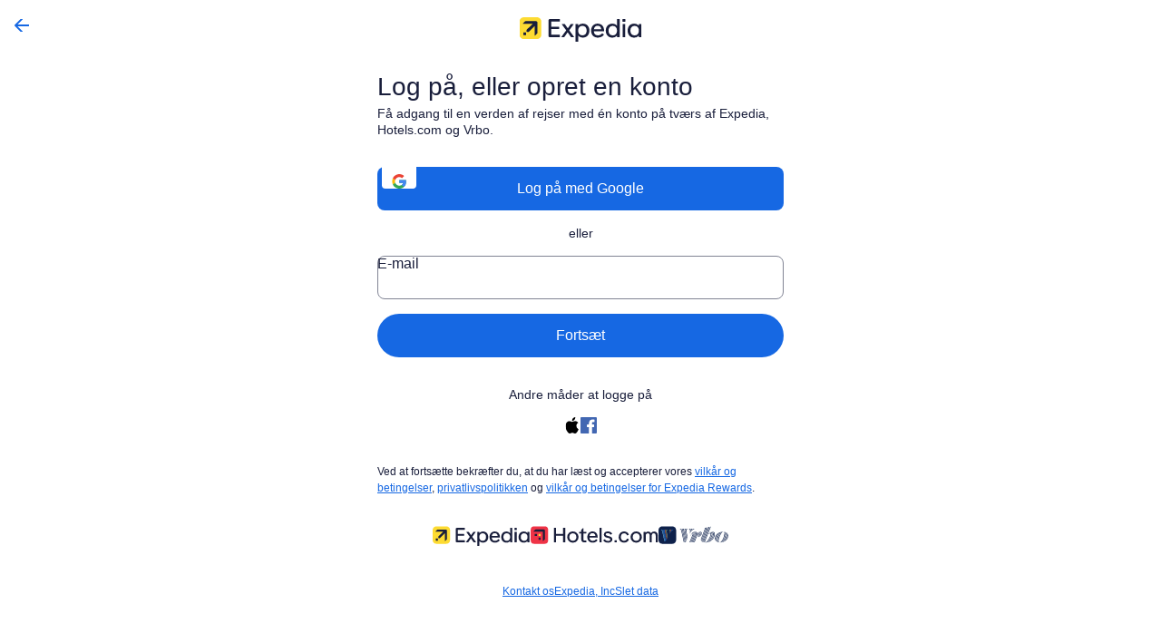

--- FILE ---
content_type: text/html; charset=utf-8
request_url: https://www.expedia.dk/login?uurl=e3id%3Dredr%26rurl%3D%2FHotel-Search%3FstartDate%3D2024-06-14%26endDate%3D2024-06-16%26selected%3D551972%26adults%3D%26children%3D
body_size: 180116
content:
<!DOCTYPE html><html data-language="da_DK" dir="ltr" lang="da"><head><title>Log på Expedia</title><meta charSet="UTF-8"/><meta http-equiv="X-UA-Compatible" content="IE=edge,chrome=1"/><meta name="viewport" content="width=device-width, initial-scale=1.0"/><meta name="apple-mobile-web-app-capable" content="yes"/><meta name="mobile-web-app-capable" content="yes"/><meta name="theme-color" content="#000000"/><link type="image/x-icon" href="/favicon.ico" sizes="16x16 32x32" rel="shortcut icon"/><link type="image/x-icon" href="/favicon.ico" sizes="16x16 32x32" rel="icon"/><link rel="apple-touch-icon" href="/favicon.ico"/><style>.page-container{background-color:#FFFFFF;min-height:99vh}.page-footer{bottom:0;padding:.625rem .625rem 0;position:fixed;width:100%}.uitk-image-placeholder{height:1.875rem}.uitk-image-placeholder-hcom{height:1.875rem;overflow:hidden}.uitk-biometric-image-placeholder{height:18.438rem}.img-logo{height:1.875rem}.img-logo-hcom{height:4.375rem}.header-spacing{margin:1.5rem 0}.vertical-aligned{vertical-align:middle}.have-an-account-text{font-family:"Centra No1", -apple-system, BlinkMacSystemFont, "Segoe UI", Roboto, "Helvetica Neue", Arial, sans-serif;font-size:.875rem;font-weight:400;line-height:1rem}.icon-disabled{color:#7695A3}.icon-enabled{color:#359656}.disabled-links{pointer-events:none}.transparent{background-color:transparent}.password-meter .uitk-progress-bar-current{background-color:#676A7D}.password-meter.strong-password .uitk-progress-bar-current{background-color:#46B05C}.code-split-loading .uitk-loader:before{margin:auto}.signin-with-naver .uitk-button{display:block}.signin-with-naver .uitk-button .uitk-mark{position:absolute}.signin-with-naver .uitk-button .naver-button-label{inline-size:100%;position:relative}:root{background-color:#EFF3F7;cursor:default;-webkit-font-smoothing:antialiased;-webkit-text-size-adjust:100%;text-size-adjust:100%}body{--egds-legacy-background-color:#EFF3F7;background-color:var(--egds-surface,var(--egds-legacy-background-color));color:var(--egds-on-surface,unset)}:root,a,abbr,address,article,aside,audio,b,body,button,canvas,caption,cite,dd,del,details,dfn,div,dl,dt,em,embed,fieldset,figcaption,figure,footer,form,h1,h2,h3,h4,h5,h6,header,i,iframe,img,input,ins,kbd,label,legend,li,mark,menu,nav,object,ol,output,p,q,ruby,s,section,small,span,strike,strong,sub,summary,sup,table,tbody,td,textarea,tfoot,th,thead,time,tr,u,ul,video{box-sizing:border-box;margin:0;padding:0}:after,:before{box-sizing:border-box}details,main{display:block}fieldset{border:none}ol,ul{list-style:none}pre{overflow:auto}progress{display:inline-block}summary{display:list-item}svg:not(:root){overflow:hidden}audio:not([controls]){display:none}[type=button],[type=reset],[type=submit],button{-webkit-appearance:button;appearance:button}[type=search]{-webkit-appearance:textfield;appearance:textfield}button,input{border-style:solid;border-width:0}button,input,select,textarea{cursor:pointer;font-family:inherit}a{--egds-legacy-color:#1668E3;color:var(--egds-secondary,var(--egds-legacy-color));text-decoration:none}a:hover{text-decoration:underline}audio,canvas,iframe,img,svg,video{vertical-align:middle}[tabindex],a,area,button,input,label,select,textarea{touch-action:manipulation}[aria-busy=true]{cursor:progress}[aria-controls]{cursor:pointer}[aria-disabled]{cursor:default}[hidden]{display:none}[hidden][aria-hidden=false]{clip:rect(0 0 0 0);display:inherit;position:absolute}[hidden][aria-hidden=false]:focus{clip:auto}strong{font-weight:700}.is-visually-hidden{block-size:1px;border:0;clip:rect(0 0 0 0);inline-size:1px;margin:-1px;overflow:hidden;padding:0;position:absolute}.is-visually-hidden.is-focusable:active,.is-visually-hidden.is-focusable:focus{block-size:auto;clip:auto;inline-size:auto;margin:0;overflow:visible;position:static}.is-invisible{visibility:hidden}.is-hidden{display:none}:disabled,[class*=is-disabled]{cursor:not-allowed;opacity:.36}:disabled :disabled,:disabled [class*=is-disabled],[class*=is-disabled] :disabled,[class*=is-disabled] [class*=is-disabled]{opacity:1}.uitk-no-outline :focus{outline:none}:global .is-visually-hidden{block-size:1px;border:0;clip:rect(0 0 0 0);inline-size:1px;margin:-1px;overflow:hidden;padding:0;position:absolute}:global .is-visually-hidden.is-focusable:active,:global .is-visually-hidden.is-focusable:focus{block-size:auto;clip:auto;inline-size:auto;margin:0;overflow:visible;position:static}:global .is-invisible{visibility:hidden}:global .is-hidden{display:none}:global :disabled,:global [class*=is-disabled]{cursor:not-allowed;opacity:.36}:global :disabled :global :disabled,:global :disabled :global [class*=is-disabled],:global [class*=is-disabled] :global :disabled,:global [class*=is-disabled] :global [class*=is-disabled]{opacity:1}:global .uitk-no-outline :focus{outline:none}:global .uitk-dialog{--egds-legacy-background-color:#FFFFFF;background-color:var(--egds-surface-high-elevation,var(--egds-legacy-background-color));block-size:auto;border-radius:1rem;margin-block:0;margin-inline:3rem;max-block-size:calc(100vh - 6rem);max-inline-size:36rem;opacity:1;position:relative}:global .uitk-dialog.uitk-dialog-sheet.uitk-dialog-fullscreen{block-size:100%;border-radius:0;inline-size:100%;inset-block-start:0;inset-inline-start:0;margin:0;max-block-size:100%;max-inline-size:100%;overflow:hidden;position:absolute}@supports not (inset-block-start:0){:global .uitk-dialog.uitk-dialog-sheet.uitk-dialog-fullscreen{left:0;top:0}}:global .uitk-dialog.uitk-dialog-sheet.uitk-dialog-fullscreen-bg-default{--egds-legacy-background-color:#FFFFFF;background-color:var(--egds-surface-high-elevation,var(--egds-legacy-background-color))}:global .uitk-dialog.uitk-dialog-sheet.uitk-dialog-fullscreen-bg-dark{--egds-legacy-background-color:#0C0E1C;background-color:var(--egds-overlay,var(--egds-legacy-background-color))}:global .uitk-dialog.uitk-dialog-sheet.uitk-dialog-fullscreen-bg-canvas{--egds-legacy-background-color:#EFF3F7;background-color:var(--egds-surface-high-elevation,var(--egds-legacy-background-color))}:global .uitk-dialog.uitk-dialog-sheet.uitk-dialog-fullscreen .uitk-dialog-content{block-size:100%}:global .uitk-dialog.uitk-dialog-sheet.uitk-dialog-fullscreen .uitk-dialog-content-wrapper{max-block-size:100%}:global .uitk-dialog-content{overflow:auto}:global .uitk-dialog-content-wrapper{block-size:100%;display:flex;flex-direction:column;max-block-size:calc(100vh - 6rem);position:relative}:global .uitk-dialog-content-wrapper .uitk-dialog-content-container{overflow:auto}:global .uitk-dialog-footer{display:flex;padding-block-start:1rem}:global .uitk-dialog-footer-stacked{flex-direction:column}:global .uitk-dialog-footer-stacked .uitk-dialog-footer-section{margin-block-end:0.75rem}:global .uitk-dialog-footer-stacked .uitk-dialog-footer-section:last-child{margin-block-end:0}:global .uitk-dialog-footer:not(.uitk-dialog-footer-stacked) .uitk-dialog-footer-section{margin-inline-end:0.75rem}:global .uitk-dialog-footer:not(.uitk-dialog-footer-stacked) .uitk-dialog-footer-section:not(:first-child){padding-inline-start:0}:global .uitk-dialog-footer:not(.uitk-dialog-footer-stacked) .uitk-dialog-footer-section:last-child{margin-inline-end:0}:global .uitk-dialog-footer-section{flex-grow:1;inline-size:100%}:global .uitk-dialog-footer-button{inline-size:100%}:global .uitk-dialog-layer-responsive{align-items:center;display:flex;justify-content:center}:global .uitk-dialog-layer{background:rgba(0,0,0,.4);inset:0;overflow-y:auto;position:fixed;z-index:700}@media screen and (max-width:35.938rem){:global .uitk-dialog-layer{block-size:var(--vh,inherit)}}@media screen and (min-width:36rem){:global .uitk-dialog.uitk-dialog-fullscreen.uitk-dialog-sheet{border-radius:0;margin-block:0;margin-inline:3rem;max-block-size:calc(100vh - 6rem);max-inline-size:36rem;position:relative}:global .uitk-dialog.uitk-dialog-fullscreen.uitk-dialog-sheet.uitk-dialog-height-auto{block-size:auto}}:global .uitk-dialog.uitk-dialog-sheet.uitk-dialog-fullscreen-strict{margin:auto;max-block-size:100%;max-inline-size:100%}:global .uitk-dialog.uitk-dialog-sheet.uitk-dialog-fullscreen-strict .uitk-dialog-content{inline-size:100%;margin-block:0;margin-inline:auto;max-inline-size:36rem}:global .uitk-dialog.uitk-dialog-sheet.uitk-dialog-fullscreen-strict.uitk-dialog-wide-content .uitk-dialog-content{inline-size:100%;max-inline-size:75rem}:global .uitk-card-roundcorner-all,:global .uitk-card-roundcorner-small-all{border-radius:1rem}:global .uitk-card-roundcorner-small-top-left,:global .uitk-card-roundcorner-top-left{border-top-left-radius:1rem}:global .uitk-card-roundcorner-small-top-right,:global .uitk-card-roundcorner-top-right{border-top-right-radius:1rem}:global .uitk-card-roundcorner-bottom-right,:global .uitk-card-roundcorner-small-bottom-right{border-bottom-right-radius:1rem}:global .uitk-card-roundcorner-bottom-left,:global .uitk-card-roundcorner-small-bottom-left{border-bottom-left-radius:1rem}:global .uitk-card-roundcorner-top-left{--egds-image__overflow:hidden}:global .uitk-card-roundcorner-top-right{--egds-image__overflow:hidden}:global .uitk-card-roundcorner-bottom-right{--egds-image__overflow:hidden}:global .uitk-card-roundcorner-bottom-left{--egds-image__overflow:hidden}:global .uitk-card-roundcorner-all{--egds-image__overflow:hidden}@media screen and (min-width:36rem){:global .uitk-card-roundcorner-medium-top-left{border-top-left-radius:1rem}:global .uitk-card-roundcorner-medium-top-right{border-top-right-radius:1rem}:global .uitk-card-roundcorner-medium-bottom-right{border-bottom-right-radius:1rem}:global .uitk-card-roundcorner-medium-bottom-left{border-bottom-left-radius:1rem}}@media screen and (min-width:62rem){:global .uitk-card-roundcorner-large-top-left{border-top-left-radius:1rem}:global .uitk-card-roundcorner-large-top-right{border-top-right-radius:1rem}:global .uitk-card-roundcorner-large-bottom-right{border-bottom-right-radius:1rem}:global .uitk-card-roundcorner-large-bottom-left{border-bottom-left-radius:1rem}}@media screen and (min-width:75rem){:global .uitk-card-roundcorner-extra_large-top-left{border-top-left-radius:1rem}:global .uitk-card-roundcorner-extra_large-top-right{border-top-right-radius:1rem}:global .uitk-card-roundcorner-extra_large-bottom-right{border-bottom-right-radius:1rem}:global .uitk-card-roundcorner-extra_large-bottom-left{border-bottom-left-radius:1rem}}:root{font-family:"Centra No2", -apple-system, BlinkMacSystemFont, "Segoe UI", Roboto, "Helvetica Neue", Arial, sans-serif;font-synthesis:none}@font-face{font-display:optional;font-family:Centra No2;font-style:normal;font-weight:300;src:url(https://a.travel-assets.com/egds/fonts/CentraNo2/CentraNo2-Light.woff2) format("woff2"),url(https://a.travel-assets.com/egds/fonts/CentraNo2/CentraNo2-Light.woff) format("woff");unicode-range:U+000-0FF}@font-face{font-display:optional;font-family:Centra No2;font-style:normal;font-weight:400;src:url(https://a.travel-assets.com/egds/fonts/CentraNo2/CentraNo2-Book.woff2) format("woff2"),url(https://a.travel-assets.com/egds/fonts/CentraNo2/CentraNo2-Book.woff) format("woff");unicode-range:U+000-0FF}@font-face{font-display:optional;font-family:Centra No2;font-style:normal;font-weight:500;src:url(https://a.travel-assets.com/egds/fonts/CentraNo2/CentraNo2-Medium.woff2) format("woff2"),url(https://a.travel-assets.com/egds/fonts/CentraNo2/CentraNo2-Medium.woff) format("woff");unicode-range:U+000-0FF}@font-face{font-display:optional;font-family:Centra No2;font-style:normal;font-weight:700;src:url(https://a.travel-assets.com/egds/fonts/CentraNo2/CentraNo2-Bold.woff2) format("woff2"),url(https://a.travel-assets.com/egds/fonts/CentraNo2/CentraNo2-Bold.woff) format("woff");unicode-range:U+000-0FF}@font-face{font-display:block;font-family:Reckless XPD;font-style:normal;font-weight:300;src:url(https://a.travel-assets.com/egds/fonts/RecklessXPD/RecklessXPD-Regular.woff2) format("woff2"),url(https://a.travel-assets.com/egds/fonts/RecklessXPD/RecklessXPD-Regular.woff) format("woff");unicode-range:U+000-0FF}@font-face{font-display:block;font-family:Reckless XPD;font-style:normal;font-weight:400;src:url(https://a.travel-assets.com/egds/fonts/RecklessXPD/RecklessXPD-Regular.woff2) format("woff2"),url(https://a.travel-assets.com/egds/fonts/RecklessXPD/RecklessXPD-Regular.woff) format("woff");unicode-range:U+000-0FF}@font-face{font-display:block;font-family:Reckless XPD;font-style:normal;font-weight:500;src:url(https://a.travel-assets.com/egds/fonts/RecklessXPD/RecklessXPD-Regular.woff2) format("woff2"),url(https://a.travel-assets.com/egds/fonts/RecklessXPD/RecklessXPD-Regular.woff) format("woff");unicode-range:U+000-0FF}@font-face{font-display:block;font-family:Reckless XPD;font-style:normal;font-weight:700;src:url(https://a.travel-assets.com/egds/fonts/RecklessXPD/RecklessXPD-Regular.woff2) format("woff2"),url(https://a.travel-assets.com/egds/fonts/RecklessXPD/RecklessXPD-Regular.woff) format("woff");unicode-range:U+000-0FF}[data-theme-light=ai-local-1]{--egds-primary:#191E3B;--egds-primary-variant:#155AC2;--egds-on-primary:#FFFFFF;--egds-primary-container:#9EBDEC;--egds-primary-container-variant:#72A6E2;--egds-on-primary-container:#191E3B;--egds-secondary:#191E3B;--egds-on-secondary:#FFFFFF;--egds-secondary-container:#6CA9EF;--egds-secondary-container-variant:#FFFFFF;--egds-on-secondary-container:#191E3B;--egds-tertiary:#191E3B;--egds-on-tertiary:#FFFFFF;--egds-tertiary-container:#FFFFFF;--egds-tertiary-container-variant:#FFFFFF;--egds-on-tertiary-container:#191E3B;--egds-surface:#ECF4FD;--egds-surface-low-elevation:#ECF4FD;--egds-surface-medium-elevation:#FFFFFF;--egds-surface-high-elevation:#FFFFFF;--egds-surface-container:#BEDAF8;--egds-surface-container-variant:#D1E4FA;--egds-on-surface:#191E3B;--egds-on-surface-variant:#191E3B;--egds-inverse-surface:#191E3B;--egds-inverse-on-surface:#FFFFFF;--egds-overlay:#191E3B;--egds-on-overlay:#FFFFFF;--egds-outline:#191E3B;--egds-outline-variant:#1879E7;--egds-outline-focus:#191E3B;--egds-critical:#6C172C;--egds-on-critical:#FFFFFF;--egds-critical-container:#FED5D8;--egds-on-critical-container:#A7183C;--egds-positive:#043F3B;--egds-on-positive:#FFFFFF;--egds-positive-container:#E6F7E9;--egds-on-positive-container:#227950;--egds-info:#1668E3;--egds-on-info:#FFFFFF;--egds-info-container:#1668E3;--egds-on-info-container:#FFFFFF;--egds-featured:#191E3B;--egds-on-featured:#FFFFFF;--egds-featured-container:#191E3B;--egds-on-featured-container:#FFFFFF;--egds-shadow:#0C0E1C;--egds-scrim:#0C0E1C;--egds-bottom-scrim:linear-gradient(180deg,rgba(12, 14, 28, 0) 1rem,rgba(12, 14, 28, 0.11) 2rem,rgba(12, 14, 28, 0.32) 3.1rem,rgba(12, 14, 28, 0.5) 4.625rem);--egds-button-scrim:linear-gradient(0deg,rgba(236, 244, 253, 0.75) 88%,transparent 100%);--egds-secondary-opacity-xx-low:rgba(25, 30, 59, 0.16);--egds-surface-opacity-mid:rgba(236, 244, 253, 0.5);--egds-surface-opacity-none:rgba(236, 244, 253, 0)}[data-theme-light=bright-1]{--egds-primary:#0C0E1C;--egds-primary-variant:#4D5167;--egds-on-primary:#FFFFFF;--egds-primary-container:#FEF4C2;--egds-primary-container-variant:#FEE672;--egds-on-primary-container:#0C0E1C;--egds-secondary:#0C0E1C;--egds-on-secondary:#FFFFFF;--egds-secondary-container:#FEF4C2;--egds-secondary-container-variant:#FEE672;--egds-on-secondary-container:#0C0E1C;--egds-tertiary:#31374F;--egds-on-tertiary:#FFFFFF;--egds-tertiary-container:#DEB902;--egds-tertiary-container-variant:#FEE672;--egds-on-tertiary-container:#0C0E1C;--egds-surface:#FDDB32;--egds-surface-low-elevation:#FDDB32;--egds-surface-medium-elevation:#FDDB32;--egds-surface-high-elevation:#FDDB32;--egds-surface-container:#FEF4C2;--egds-surface-container-variant:#FEE672;--egds-on-surface:#0C0E1C;--egds-on-surface-variant:#605001;--egds-inverse-surface:#0C0E1C;--egds-inverse-on-surface:#FFFFFF;--egds-overlay:#0C0E1C;--egds-on-overlay:#FFFFFF;--egds-outline:#0C0E1C;--egds-outline-variant:#C8B13D;--egds-outline-focus:#1668E3;--egds-critical:#A7183C;--egds-on-critical:#FFFFFF;--egds-critical-container:#FC8D96;--egds-on-critical-container:#6C172C;--egds-positive:#105D4A;--egds-on-positive:#FFFFFF;--egds-positive-container:#8FDE96;--egds-on-positive-container:#105D4A;--egds-info:#574D6D;--egds-on-info:#FFFFFF;--egds-info-container:#CAC0DF;--egds-on-info-container:#574D6D;--egds-featured:#11688D;--egds-on-featured:#FFFFFF;--egds-featured-container:#6AE0EB;--egds-on-featured-container:#0C4C71;--egds-shadow:#0C0E1C;--egds-scrim:#0C0E1C;--egds-bottom-scrim:linear-gradient(180deg,rgba(12, 14, 28, 0) 1rem,rgba(12, 14, 28, 0.11) 2rem,rgba(12, 14, 28, 0.32) 3.1rem,rgba(12, 14, 28, 0.5) 4.625rem);--egds-button-scrim:linear-gradient(0deg,rgba(253, 219, 50, 0.75) 88%,transparent 100%);--egds-secondary-opacity-xx-low:rgba(12, 14, 28, 0.16);--egds-surface-opacity-mid:rgba(253, 219, 50, 0.5);--egds-surface-opacity-none:rgba(253, 219, 50, 0)}[data-theme-light=dark-1]{--egds-primary:#649DF2;--egds-primary-variant:#A6C9F7;--egds-on-primary:#191E3B;--egds-primary-container:#0E3672;--egds-primary-container-variant:#292929;--egds-on-primary-container:#80B2F4;--egds-secondary:#649DF2;--egds-on-secondary:#191E3B;--egds-secondary-container:#0D4EAF;--egds-secondary-container-variant:#0E3672;--egds-on-secondary-container:#A6C9F7;--egds-tertiary:#CACCD2;--egds-on-tertiary:#191E3B;--egds-tertiary-container:#0D4EAF;--egds-tertiary-container-variant:#191E3B;--egds-on-tertiary-container:#CACCD2;--egds-surface:#0C0E1C;--egds-surface-low-elevation:#0C0E1C;--egds-surface-medium-elevation:#191E3B;--egds-surface-high-elevation:#191E3B;--egds-surface-container:#31374F;--egds-surface-container-variant:#191E3B;--egds-on-surface:#FFFFFF;--egds-on-surface-variant:#999CA8;--egds-inverse-surface:#DFE0E4;--egds-inverse-on-surface:#191E3B;--egds-overlay:#191E3B;--egds-on-overlay:#FFFFFF;--egds-outline:#999CA8;--egds-outline-variant:#676A7D;--egds-outline-focus:#3D84F0;--egds-critical:#F55669;--egds-on-critical:#191E3B;--egds-critical-container:#420E1B;--egds-on-critical-container:#F55669;--egds-positive:#57CA61;--egds-on-positive:#191E3B;--egds-positive-container:#022623;--egds-on-positive-container:#57CA61;--egds-info:#7C6F9B;--egds-on-info:#FFFFFF;--egds-info-container:#322D3E;--egds-on-info-container:#CAC0DF;--egds-featured:#0C4C71;--egds-on-featured:#FFFFFF;--egds-featured-container:#042743;--egds-on-featured-container:#6AE0EB;--egds-shadow:#0C0E1C;--egds-scrim:#0C0E1C;--egds-bottom-scrim:linear-gradient(180deg,rgba(12, 14, 28, 0) 1rem,rgba(12, 14, 28, 0.11) 2rem,rgba(12, 14, 28, 0.32) 3.1rem,rgba(12, 14, 28, 0.5) 4.625rem);--egds-button-scrim:linear-gradient(0deg,rgba(12, 14, 28, 0.75) 88%,transparent 100%);--egds-secondary-opacity-xx-low:rgba(100, 157, 242, 0.16);--egds-surface-opacity-mid:rgba(12, 14, 28, 0.5);--egds-surface-opacity-none:rgba(12, 14, 28, 0)}[data-theme-light=dark-2]{--egds-primary:#FFFFFF;--egds-primary-variant:#CDE4F9;--egds-on-primary:#191E3B;--egds-primary-container:#255775;--egds-primary-container-variant:#173B52;--egds-on-primary-container:#CDE4F9;--egds-secondary:#FFFFFF;--egds-on-secondary:#191E3B;--egds-secondary-container:#255775;--egds-secondary-container-variant:#173B52;--egds-on-secondary-container:#CDE4F9;--egds-tertiary:#CACCD2;--egds-on-tertiary:#191E3B;--egds-tertiary-container:#173B52;--egds-tertiary-container-variant:#191E3B;--egds-on-tertiary-container:#CACCD2;--egds-surface:#337197;--egds-surface-low-elevation:#337197;--egds-surface-medium-elevation:#255775;--egds-surface-high-elevation:#255775;--egds-surface-container:#31374F;--egds-surface-container-variant:#255775;--egds-on-surface:#FFFFFF;--egds-on-surface-variant:#FFFFFF;--egds-inverse-surface:#DFE0E4;--egds-inverse-on-surface:#191E3B;--egds-overlay:#0C0E1C;--egds-on-overlay:#FFFFFF;--egds-outline:#CDE4F9;--egds-outline-variant:#173B52;--egds-outline-focus:#FFFFFF;--egds-critical:#FFEFEF;--egds-on-critical:#A7183C;--egds-critical-container:#420E1B;--egds-on-critical-container:#F55669;--egds-positive:#E6F7E9;--egds-on-positive:#105D4A;--egds-positive-container:#022623;--egds-on-positive-container:#57CA61;--egds-info:#FDDB32;--egds-on-info:#191E3B;--egds-info-container:#FDDB32;--egds-on-info-container:#191E3B;--egds-featured:#B7CDDC;--egds-on-featured:#191E3B;--egds-featured-container:#B7CDDC;--egds-on-featured-container:#191E3B;--egds-shadow:#0C0E1C;--egds-scrim:#0C0E1C;--egds-bottom-scrim:linear-gradient(180deg,rgba(12, 14, 28, 0) 1rem,rgba(12, 14, 28, 0.11) 2rem,rgba(12, 14, 28, 0.32) 3.1rem,rgba(12, 14, 28, 0.5) 4.625rem);--egds-button-scrim:linear-gradient(0deg,rgba(51, 113, 151, 0.75) 88%,transparent 100%);--egds-secondary-opacity-xx-low:rgba(255, 255, 255, 0.16);--egds-surface-opacity-mid:rgba(51, 113, 151, 0.5);--egds-surface-opacity-none:rgba(51, 113, 151, 0)}[data-theme-light=global-loyalty-extra-high-bright]{--egds-primary:#191E3B;--egds-primary-variant:#4D5167;--egds-on-primary:#FFFFFF;--egds-primary-container:#C8DFF9;--egds-primary-container-variant:#FFF9D9;--egds-on-primary-container:#0D4EAF;--egds-secondary:#191E3B;--egds-on-secondary:#FFFFFF;--egds-secondary-container:#FFFFFF;--egds-secondary-container-variant:#ECF4FD;--egds-on-secondary-container:#191E3B;--egds-tertiary:#4D5167;--egds-on-tertiary:#FFFFFF;--egds-tertiary-container:#F3F3F5;--egds-tertiary-container-variant:#DFE0E4;--egds-on-tertiary-container:#4D5167;--egds-surface:#C3C3CF;--egds-surface-low-elevation:#C3C3CF;--egds-surface-medium-elevation:#C3C3CF;--egds-surface-high-elevation:#C3C3CF;--egds-surface-container:#F3F3F5;--egds-surface-container-variant:#DFE0E4;--egds-on-surface:#191E3B;--egds-on-surface-variant:#191E3B;--egds-inverse-surface:#0C0E1C;--egds-inverse-on-surface:#FFFFFF;--egds-overlay:#191E3B;--egds-on-overlay:#FFFFFF;--egds-outline:#191E3B;--egds-outline-variant:#191E3B;--egds-outline-focus:#1668E3;--egds-critical:#6C172C;--egds-on-critical:#FFFFFF;--egds-critical-container:#FED5D8;--egds-on-critical-container:#A7183C;--egds-positive:#043F3B;--egds-on-positive:#FFFFFF;--egds-positive-container:#BEECC6;--egds-on-positive-container:#105D4A;--egds-info:#7C6F9B;--egds-on-info:#FFFFFF;--egds-info-container:#E0DAEF;--egds-on-info-container:#574D6D;--egds-featured:#187FA5;--egds-on-featured:#FFFFFF;--egds-featured-container:#B2ECF0;--egds-on-featured-container:#11688D;--egds-shadow:#0C0E1C;--egds-scrim:#0C0E1C;--egds-bottom-scrim:linear-gradient(180deg,rgba(12, 14, 28, 0) 1rem,rgba(12, 14, 28, 0.11) 2rem,rgba(12, 14, 28, 0.32) 3.1rem,rgba(12, 14, 28, 0.5) 4.625rem);--egds-button-scrim:linear-gradient(0deg,rgba(195, 195, 207, 0.75) 88%,transparent 100%);--egds-secondary-opacity-xx-low:rgba(25, 30, 59, 0.16);--egds-surface-opacity-mid:rgba(195, 195, 207, 0.5);--egds-surface-opacity-none:rgba(195, 195, 207, 0)}[data-theme-light=global-loyalty-extra-high]{--egds-primary:#191E3B;--egds-primary-variant:#4D5167;--egds-on-primary:#FFFFFF;--egds-primary-container:#C8DFF9;--egds-primary-container-variant:#FFF9D9;--egds-on-primary-container:#0D4EAF;--egds-secondary:#191E3B;--egds-on-secondary:#FFFFFF;--egds-secondary-container:#FFFFFF;--egds-secondary-container-variant:#ECF4FD;--egds-on-secondary-container:#191E3B;--egds-tertiary:#4D5167;--egds-on-tertiary:#FFFFFF;--egds-tertiary-container:#C1C1E5;--egds-tertiary-container-variant:#EEEEFB;--egds-on-tertiary-container:#4D5167;--egds-surface:#DFDFF1;--egds-surface-low-elevation:#DFDFF1;--egds-surface-medium-elevation:#DFDFF1;--egds-surface-high-elevation:#DFDFF1;--egds-surface-container:#C1C1E5;--egds-surface-container-variant:#EEEEFB;--egds-on-surface:#191E3B;--egds-on-surface-variant:#191E3B;--egds-inverse-surface:#0C0E1C;--egds-inverse-on-surface:#FFFFFF;--egds-overlay:#191E3B;--egds-on-overlay:#FFFFFF;--egds-outline:#191E3B;--egds-outline-variant:#191E3B;--egds-outline-focus:#1668E3;--egds-critical:#A7183C;--egds-on-critical:#FFFFFF;--egds-critical-container:#FED5D8;--egds-on-critical-container:#A7183C;--egds-positive:#105D4A;--egds-on-positive:#FFFFFF;--egds-positive-container:#BEECC6;--egds-on-positive-container:#105D4A;--egds-info:#7C6F9B;--egds-on-info:#FFFFFF;--egds-info-container:#E0DAEF;--egds-on-info-container:#574D6D;--egds-featured:#187FA5;--egds-on-featured:#FFFFFF;--egds-featured-container:#B2ECF0;--egds-on-featured-container:#11688D;--egds-shadow:#0C0E1C;--egds-scrim:#0C0E1C;--egds-bottom-scrim:linear-gradient(180deg,rgba(12, 14, 28, 0) 1rem,rgba(12, 14, 28, 0.11) 2rem,rgba(12, 14, 28, 0.32) 3.1rem,rgba(12, 14, 28, 0.5) 4.625rem);--egds-button-scrim:linear-gradient(0deg,rgba(223, 223, 241, 0.75) 88%,transparent 100%);--egds-secondary-opacity-xx-low:rgba(25, 30, 59, 0.16);--egds-surface-opacity-mid:rgba(223, 223, 241, 0.5);--egds-surface-opacity-none:rgba(223, 223, 241, 0)}[data-theme-light=global-loyalty-high-bright]{--egds-primary:#191E3B;--egds-primary-variant:#4D5167;--egds-on-primary:#FFFFFF;--egds-primary-container:#C8DFF9;--egds-primary-container-variant:#FFF9D9;--egds-on-primary-container:#0D4EAF;--egds-secondary:#191E3B;--egds-on-secondary:#FFFFFF;--egds-secondary-container:#FFDB80;--egds-secondary-container-variant:#FFCD4D;--egds-on-secondary-container:#191E3B;--egds-tertiary:#191E3B;--egds-on-tertiary:#FFFFFF;--egds-tertiary-container:#FFDB80;--egds-tertiary-container-variant:#FFCD4D;--egds-on-tertiary-container:#191E3B;--egds-surface:#FFB800;--egds-surface-low-elevation:#FFB800;--egds-surface-medium-elevation:#FFB800;--egds-surface-high-elevation:#FFB800;--egds-surface-container:#FFDB80;--egds-surface-container-variant:#FFCD4D;--egds-on-surface:#191E3B;--egds-on-surface-variant:#191E3B;--egds-inverse-surface:#0C0E1C;--egds-inverse-on-surface:#FFFFFF;--egds-overlay:#191E3B;--egds-on-overlay:#FFFFFF;--egds-outline:#191E3B;--egds-outline-variant:#191E3B;--egds-outline-focus:#1668E3;--egds-critical:#6C172C;--egds-on-critical:#FFFFFF;--egds-critical-container:#FED5D8;--egds-on-critical-container:#A7183C;--egds-positive:#043F3B;--egds-on-positive:#FFFFFF;--egds-positive-container:#BEECC6;--egds-on-positive-container:#105D4A;--egds-info:#7C6F9B;--egds-on-info:#FFFFFF;--egds-info-container:#E0DAEF;--egds-on-info-container:#574D6D;--egds-featured:#187FA5;--egds-on-featured:#FFFFFF;--egds-featured-container:#B2ECF0;--egds-on-featured-container:#11688D;--egds-shadow:#0C0E1C;--egds-scrim:#0C0E1C;--egds-bottom-scrim:linear-gradient(180deg,rgba(12, 14, 28, 0) 1rem,rgba(12, 14, 28, 0.11) 2rem,rgba(12, 14, 28, 0.32) 3.1rem,rgba(12, 14, 28, 0.5) 4.625rem);--egds-button-scrim:linear-gradient(0deg,rgba(255, 184, 0, 0.75) 88%,transparent 100%);--egds-secondary-opacity-xx-low:rgba(25, 30, 59, 0.16);--egds-surface-opacity-mid:rgba(255, 184, 0, 0.5);--egds-surface-opacity-none:rgba(255, 184, 0, 0)}[data-theme-light=global-loyalty-high]{--egds-primary:#191E3B;--egds-primary-variant:#4D5167;--egds-on-primary:#FFFFFF;--egds-primary-container:#C8DFF9;--egds-primary-container-variant:#FFF9D9;--egds-on-primary-container:#0D4EAF;--egds-secondary:#191E3B;--egds-on-secondary:#FFFFFF;--egds-secondary-container:#FFFFFF;--egds-secondary-container-variant:#ECF4FD;--egds-on-secondary-container:#191E3B;--egds-tertiary:#4D5167;--egds-on-tertiary:#FFFFFF;--egds-tertiary-container:#F4CE60;--egds-tertiary-container-variant:#F7DB8A;--egds-on-tertiary-container:#4D5167;--egds-surface:#FFEAAD;--egds-surface-low-elevation:#FFEAAD;--egds-surface-medium-elevation:#FFEAAD;--egds-surface-high-elevation:#FFEAAD;--egds-surface-container:#F4CE60;--egds-surface-container-variant:#F7DB8A;--egds-on-surface:#191E3B;--egds-on-surface-variant:#191E3B;--egds-inverse-surface:#0C0E1C;--egds-inverse-on-surface:#FFFFFF;--egds-overlay:#191E3B;--egds-on-overlay:#FFFFFF;--egds-outline:#191E3B;--egds-outline-variant:#191E3B;--egds-outline-focus:#1668E3;--egds-critical:#A7183C;--egds-on-critical:#FFFFFF;--egds-critical-container:#FED5D8;--egds-on-critical-container:#A7183C;--egds-positive:#105D4A;--egds-on-positive:#FFFFFF;--egds-positive-container:#BEECC6;--egds-on-positive-container:#105D4A;--egds-info:#7C6F9B;--egds-on-info:#FFFFFF;--egds-info-container:#E0DAEF;--egds-on-info-container:#574D6D;--egds-featured:#187FA5;--egds-on-featured:#FFFFFF;--egds-featured-container:#B2ECF0;--egds-on-featured-container:#11688D;--egds-shadow:#0C0E1C;--egds-scrim:#0C0E1C;--egds-bottom-scrim:linear-gradient(180deg,rgba(12, 14, 28, 0) 1rem,rgba(12, 14, 28, 0.11) 2rem,rgba(12, 14, 28, 0.32) 3.1rem,rgba(12, 14, 28, 0.5) 4.625rem);--egds-button-scrim:linear-gradient(0deg,rgba(255, 234, 173, 0.75) 88%,transparent 100%);--egds-secondary-opacity-xx-low:rgba(25, 30, 59, 0.16);--egds-surface-opacity-mid:rgba(255, 234, 173, 0.5);--egds-surface-opacity-none:rgba(255, 234, 173, 0)}[data-theme-light=global-loyalty-low-bright]{--egds-primary:#FFFFFF;--egds-primary-variant:#A6C9F7;--egds-on-primary:#191E3B;--egds-primary-container:#0E3672;--egds-primary-container-variant:#292929;--egds-on-primary-container:#80B2F4;--egds-secondary:#FFFFFF;--egds-on-secondary:#191E3B;--egds-secondary-container:#181F3E;--egds-secondary-container-variant:#0E3672;--egds-on-secondary-container:#FFFFFF;--egds-tertiary:#CACCD2;--egds-on-tertiary:#191E3B;--egds-tertiary-container:#181F3E;--egds-tertiary-container-variant:#0E3672;--egds-on-tertiary-container:#CACCD2;--egds-surface:#304CA2;--egds-surface-low-elevation:#304CA2;--egds-surface-medium-elevation:#304CA2;--egds-surface-high-elevation:#304CA2;--egds-surface-container:#181F3E;--egds-surface-container-variant:#0E3672;--egds-on-surface:#FFFFFF;--egds-on-surface-variant:#FFFFFF;--egds-inverse-surface:#DFE0E4;--egds-inverse-on-surface:#191E3B;--egds-overlay:#191E3B;--egds-on-overlay:#FFFFFF;--egds-outline:#FFFFFF;--egds-outline-variant:#FFFFFF;--egds-outline-focus:#80B2F4;--egds-critical:#FDB4BA;--egds-on-critical:#191E3B;--egds-critical-container:#420E1B;--egds-on-critical-container:#F55669;--egds-positive:#8FDE96;--egds-on-positive:#191E3B;--egds-positive-container:#022623;--egds-on-positive-container:#57CA61;--egds-info:#A99DC6;--egds-on-info:#191E3B;--egds-info-container:#322D3E;--egds-on-info-container:#CAC0DF;--egds-featured:#27C4D9;--egds-on-featured:#191E3B;--egds-featured-container:#042743;--egds-on-featured-container:#6AE0EB;--egds-shadow:#0C0E1C;--egds-scrim:#0C0E1C;--egds-bottom-scrim:linear-gradient(180deg,rgba(12, 14, 28, 0) 1rem,rgba(12, 14, 28, 0.11) 2rem,rgba(12, 14, 28, 0.32) 3.1rem,rgba(12, 14, 28, 0.5) 4.625rem);--egds-button-scrim:linear-gradient(0deg,rgba(48, 76, 162, 0.75) 88%,transparent 100%);--egds-secondary-opacity-xx-low:rgba(255, 255, 255, 0.16);--egds-surface-opacity-mid:rgba(48, 76, 162, 0.5);--egds-surface-opacity-none:rgba(48, 76, 162, 0)}[data-theme-light=global-loyalty-low]{--egds-primary:#191E3B;--egds-primary-variant:#4D5167;--egds-on-primary:#FFFFFF;--egds-primary-container:#C8DFF9;--egds-primary-container-variant:#FFF9D9;--egds-on-primary-container:#0D4EAF;--egds-secondary:#191E3B;--egds-on-secondary:#FFFFFF;--egds-secondary-container:#FFFFFF;--egds-secondary-container-variant:#ECF4FD;--egds-on-secondary-container:#191E3B;--egds-tertiary:#4D5167;--egds-on-tertiary:#FFFFFF;--egds-tertiary-container:#B3C5F6;--egds-tertiary-container-variant:#ECF1FE;--egds-on-tertiary-container:#4D5167;--egds-surface:#D6E0FC;--egds-surface-low-elevation:#D6E0FC;--egds-surface-medium-elevation:#D6E0FC;--egds-surface-high-elevation:#D6E0FC;--egds-surface-container:#B3C5F6;--egds-surface-container-variant:#ECF1FE;--egds-on-surface:#191E3B;--egds-on-surface-variant:#191E3B;--egds-inverse-surface:#0C0E1C;--egds-inverse-on-surface:#FFFFFF;--egds-overlay:#191E3B;--egds-on-overlay:#FFFFFF;--egds-outline:#191E3B;--egds-outline-variant:#191E3B;--egds-outline-focus:#1668E3;--egds-critical:#A7183C;--egds-on-critical:#FFFFFF;--egds-critical-container:#FED5D8;--egds-on-critical-container:#A7183C;--egds-positive:#105D4A;--egds-on-positive:#FFFFFF;--egds-positive-container:#BEECC6;--egds-on-positive-container:#105D4A;--egds-info:#7C6F9B;--egds-on-info:#FFFFFF;--egds-info-container:#E0DAEF;--egds-on-info-container:#574D6D;--egds-featured:#187FA5;--egds-on-featured:#FFFFFF;--egds-featured-container:#B2ECF0;--egds-on-featured-container:#11688D;--egds-shadow:#0C0E1C;--egds-scrim:#0C0E1C;--egds-bottom-scrim:linear-gradient(180deg,rgba(12, 14, 28, 0) 1rem,rgba(12, 14, 28, 0.11) 2rem,rgba(12, 14, 28, 0.32) 3.1rem,rgba(12, 14, 28, 0.5) 4.625rem);--egds-button-scrim:linear-gradient(0deg,rgba(214, 224, 252, 0.75) 88%,transparent 100%);--egds-secondary-opacity-xx-low:rgba(25, 30, 59, 0.16);--egds-surface-opacity-mid:rgba(214, 224, 252, 0.5);--egds-surface-opacity-none:rgba(214, 224, 252, 0)}[data-theme-light=global-loyalty-mid-bright]{--egds-primary:#FFFFFF;--egds-primary-variant:#CACCD2;--egds-on-primary:#191E3B;--egds-primary-container:#0E3672;--egds-primary-container-variant:#292929;--egds-on-primary-container:#80B2F4;--egds-secondary:#FFFFFF;--egds-on-secondary:#191E3B;--egds-secondary-container:#191E3B;--egds-secondary-container-variant:#31374F;--egds-on-secondary-container:#FFFFFF;--egds-tertiary:#DFE0E4;--egds-on-tertiary:#191E3B;--egds-tertiary-container:#191E3B;--egds-tertiary-container-variant:#31374F;--egds-on-tertiary-container:#CACCD2;--egds-surface:#707480;--egds-surface-low-elevation:#707480;--egds-surface-medium-elevation:#707480;--egds-surface-high-elevation:#707480;--egds-surface-container:#191E3B;--egds-surface-container-variant:#31374F;--egds-on-surface:#FFFFFF;--egds-on-surface-variant:#FFFFFF;--egds-inverse-surface:#DFE0E4;--egds-inverse-on-surface:#191E3B;--egds-overlay:#191E3B;--egds-on-overlay:#FFFFFF;--egds-outline:#FFFFFF;--egds-outline-variant:#FFFFFF;--egds-outline-focus:#80B2F4;--egds-critical:#FFFFFF;--egds-on-critical:#191E3B;--egds-critical-container:#420E1B;--egds-on-critical-container:#F55669;--egds-positive:#FFFFFF;--egds-on-positive:#191E3B;--egds-positive-container:#022623;--egds-on-positive-container:#57CA61;--egds-info:#A99DC6;--egds-on-info:#191E3B;--egds-info-container:#322D3E;--egds-on-info-container:#CAC0DF;--egds-featured:#27C4D9;--egds-on-featured:#191E3B;--egds-featured-container:#042743;--egds-on-featured-container:#6AE0EB;--egds-shadow:#0C0E1C;--egds-scrim:#0C0E1C;--egds-bottom-scrim:linear-gradient(180deg,rgba(12, 14, 28, 0) 1rem,rgba(12, 14, 28, 0.11) 2rem,rgba(12, 14, 28, 0.32) 3.1rem,rgba(12, 14, 28, 0.5) 4.625rem);--egds-button-scrim:linear-gradient(0deg,rgba(112, 116, 128, 0.75) 88%,transparent 100%);--egds-secondary-opacity-xx-low:rgba(255, 255, 255, 0.16);--egds-surface-opacity-mid:rgba(112, 116, 128, 0.5);--egds-surface-opacity-none:rgba(112, 116, 128, 0)}[data-theme-light=global-loyalty-mid]{--egds-primary:#191E3B;--egds-primary-variant:#4D5167;--egds-on-primary:#FFFFFF;--egds-primary-container:#C8DFF9;--egds-primary-container-variant:#FFF9D9;--egds-on-primary-container:#0D4EAF;--egds-secondary:#191E3B;--egds-on-secondary:#FFFFFF;--egds-secondary-container:#FFFFFF;--egds-secondary-container-variant:#ECF4FD;--egds-on-secondary-container:#191E3B;--egds-tertiary:#4D5167;--egds-on-tertiary:#FFFFFF;--egds-tertiary-container:#C0C5CC;--egds-tertiary-container-variant:#EFF1F3;--egds-on-tertiary-container:#4D5167;--egds-surface:#DCE0E6;--egds-surface-low-elevation:#DCE0E6;--egds-surface-medium-elevation:#DCE0E6;--egds-surface-high-elevation:#DCE0E6;--egds-surface-container:#C0C5CC;--egds-surface-container-variant:#EFF1F3;--egds-on-surface:#191E3B;--egds-on-surface-variant:#191E3B;--egds-inverse-surface:#0C0E1C;--egds-inverse-on-surface:#FFFFFF;--egds-overlay:#191E3B;--egds-on-overlay:#FFFFFF;--egds-outline:#191E3B;--egds-outline-variant:#191E3B;--egds-outline-focus:#1668E3;--egds-critical:#A7183C;--egds-on-critical:#FFFFFF;--egds-critical-container:#FED5D8;--egds-on-critical-container:#A7183C;--egds-positive:#105D4A;--egds-on-positive:#FFFFFF;--egds-positive-container:#BEECC6;--egds-on-positive-container:#105D4A;--egds-info:#7C6F9B;--egds-on-info:#FFFFFF;--egds-info-container:#E0DAEF;--egds-on-info-container:#574D6D;--egds-featured:#187FA5;--egds-on-featured:#FFFFFF;--egds-featured-container:#B2ECF0;--egds-on-featured-container:#11688D;--egds-shadow:#0C0E1C;--egds-scrim:#0C0E1C;--egds-bottom-scrim:linear-gradient(180deg,rgba(12, 14, 28, 0) 1rem,rgba(12, 14, 28, 0.11) 2rem,rgba(12, 14, 28, 0.32) 3.1rem,rgba(12, 14, 28, 0.5) 4.625rem);--egds-button-scrim:linear-gradient(0deg,rgba(220, 224, 230, 0.75) 88%,transparent 100%);--egds-secondary-opacity-xx-low:rgba(25, 30, 59, 0.16);--egds-surface-opacity-mid:rgba(220, 224, 230, 0.5);--egds-surface-opacity-none:rgba(220, 224, 230, 0)}[data-theme-light=global-loyalty-standard]{--egds-primary:var(--global_loyalty_standard__primary);--egds-primary-variant:var(--global_loyalty_standard__primary_variant);--egds-on-primary:var(--global_loyalty_standard__on_primary);--egds-primary-container:var(--global_loyalty_standard__primary_container);--egds-primary-container-variant:var(--global_loyalty_standard__primary_container_variant);--egds-on-primary-container:var(--global_loyalty_standard__on_primary_container);--egds-secondary:var(--global_loyalty_standard__secondary);--egds-on-secondary:var(--global_loyalty_standard__on_secondary);--egds-secondary-container:var(--global_loyalty_standard__secondary_container);--egds-secondary-container-variant:var(--global_loyalty_standard__secondary_container_variant);--egds-on-secondary-container:var(--global_loyalty_standard__on_secondary_container);--egds-tertiary:var(--global_loyalty_standard__tertiary);--egds-on-tertiary:var(--global_loyalty_standard__on_tertiary);--egds-tertiary-container:var(--global_loyalty_standard__tertiary_container);--egds-tertiary-container-variant:var(--global_loyalty_standard__tertiary_container_variant);--egds-on-tertiary-container:var(--global_loyalty_standard__on_tertiary_container);--egds-surface:var(--global_loyalty_standard__surface);--egds-surface-low-elevation:var(--global_loyalty_standard__surface_low_elevation);--egds-surface-medium-elevation:var(--global_loyalty_standard__surface_medium_elevation);--egds-surface-high-elevation:var(--global_loyalty_standard__surface_high_elevation);--egds-surface-container:var(--global_loyalty_standard__surface_container);--egds-surface-container-variant:var(--global_loyalty_standard__surface_container_variant);--egds-on-surface:var(--global_loyalty_standard__on_surface);--egds-on-surface-variant:var(--global_loyalty_standard__on_surface_variant);--egds-inverse-surface:var(--global_loyalty_standard__inverse_surface);--egds-inverse-on-surface:var(--global_loyalty_standard__inverse_on_surface);--egds-overlay:var(--global_loyalty_standard__overlay);--egds-on-overlay:var(--global_loyalty_standard__on_overlay);--egds-outline:var(--global_loyalty_standard__outline);--egds-outline-variant:var(--global_loyalty_standard__outline_variant);--egds-outline-focus:var(--global_loyalty_standard__outline_focus);--egds-critical:var(--global_loyalty_standard__critical);--egds-on-critical:var(--global_loyalty_standard__on_critical);--egds-critical-container:var(--global_loyalty_standard__critical_container);--egds-on-critical-container:var(--global_loyalty_standard__on_critical_container);--egds-positive:var(--global_loyalty_standard__positive);--egds-on-positive:var(--global_loyalty_standard__on_positive);--egds-positive-container:var(--global_loyalty_standard__positive_container);--egds-on-positive-container:var(--global_loyalty_standard__on_positive_container);--egds-info:var(--global_loyalty_standard__info);--egds-on-info:var(--global_loyalty_standard__on_info);--egds-info-container:var(--global_loyalty_standard__info_container);--egds-on-info-container:var(--global_loyalty_standard__on_info_container);--egds-featured:var(--global_loyalty_standard__featured);--egds-on-featured:var(--global_loyalty_standard__on_featured);--egds-featured-container:var(--global_loyalty_standard__featured_container);--egds-on-featured-container:var(--global_loyalty_standard__on_featured_container);--egds-shadow:var(--global_loyalty_standard__shadow);--egds-scrim:var(--global_loyalty_standard__scrim);--egds-bottom-scrim:linear-gradient(180deg,var(--global_loyalty_standard__scrim__opacity__none) 1rem,var(--global_loyalty_standard__scrim__opacity__xx_low) 2rem,var(--global_loyalty_standard__scrim__opacity__low) 3.1rem,var(--global_loyalty_standard__scrim__opacity__high) 4.625rem);--egds-button-scrim:linear-gradient(0deg,var(--global_loyalty_standard__surface__opacity__x_high) 88%,transparent 100%);--egds-secondary-opacity-xx-low:var(--global_loyalty_standard__secondary__opacity__xx_low);--egds-surface-opacity-mid:var(--global_loyalty_standard__surface__opacity__mid);--egds-surface-opacity-none:var(--global_loyalty_standard__surface__opacity__none)}[data-theme-light=light-1]{--egds-primary:#1668E3;--egds-primary-variant:#0E3672;--egds-on-primary:#FFFFFF;--egds-primary-container:#C8DFF9;--egds-primary-container-variant:#FFF9D9;--egds-on-primary-container:#0D4EAF;--egds-secondary:#1668E3;--egds-on-secondary:#FFFFFF;--egds-secondary-container:#C8DFF9;--egds-secondary-container-variant:#ECF4FD;--egds-on-secondary-container:#0D4EAF;--egds-tertiary:#4D5167;--egds-on-tertiary:#FFFFFF;--egds-tertiary-container:#C8DFF9;--egds-tertiary-container-variant:#EFF3F7;--egds-on-tertiary-container:#4D5167;--egds-surface:#FFFFFF;--egds-surface-low-elevation:#FFFFFF;--egds-surface-medium-elevation:#FFFFFF;--egds-surface-high-elevation:#FFFFFF;--egds-surface-container:#DFE0E4;--egds-surface-container-variant:#EFF3F7;--egds-on-surface:#191E3B;--egds-on-surface-variant:#676A7D;--egds-inverse-surface:#0C0E1C;--egds-inverse-on-surface:#FFFFFF;--egds-overlay:#191E3B;--egds-on-overlay:#FFFFFF;--egds-outline:#818494;--egds-outline-variant:#DFE0E4;--egds-outline-focus:#1668E3;--egds-critical:#A7183C;--egds-on-critical:#FFFFFF;--egds-critical-container:#FED5D8;--egds-on-critical-container:#A7183C;--egds-positive:#227950;--egds-on-positive:#FFFFFF;--egds-positive-container:#BEECC6;--egds-on-positive-container:#105D4A;--egds-info:#7C6F9B;--egds-on-info:#FFFFFF;--egds-info-container:#E0DAEF;--egds-on-info-container:#574D6D;--egds-featured:#6AE0EB;--egds-on-featured:#191E3B;--egds-featured-container:#B2ECF0;--egds-on-featured-container:#11688D;--egds-shadow:#0C0E1C;--egds-scrim:#0C0E1C;--egds-bottom-scrim:linear-gradient(180deg,rgba(12, 14, 28, 0) 1rem,rgba(12, 14, 28, 0.11) 2rem,rgba(12, 14, 28, 0.32) 3.1rem,rgba(12, 14, 28, 0.5) 4.625rem);--egds-button-scrim:linear-gradient(0deg,rgba(255, 255, 255, 0.75) 88%,transparent 100%);--egds-secondary-opacity-xx-low:rgba(22, 104, 227, 0.16);--egds-surface-opacity-mid:rgba(255, 255, 255, 0.5);--egds-surface-opacity-none:rgba(255, 255, 255, 0)}[data-theme-light=marketing-1]{--egds-primary:#191E3B;--egds-primary-variant:#4D5167;--egds-on-primary:#FFFFFF;--egds-primary-container:#C8DFF9;--egds-primary-container-variant:#ECF4FD;--egds-on-primary-container:#0D4EAF;--egds-secondary:#191E3B;--egds-on-secondary:#FFFFFF;--egds-secondary-container:#C8DFF9;--egds-secondary-container-variant:#ECF4FD;--egds-on-secondary-container:#191E3B;--egds-tertiary:#4D5167;--egds-on-tertiary:#FFFFFF;--egds-tertiary-container:#D7E6E5;--egds-tertiary-container-variant:#9BCEBE;--egds-on-tertiary-container:#191E3B;--egds-surface:#9BCEBE;--egds-surface-low-elevation:#FFFFFF;--egds-surface-medium-elevation:#FFFFFF;--egds-surface-high-elevation:#FFFFFF;--egds-surface-container:#DFE0E4;--egds-surface-container-variant:#FFFFFF;--egds-on-surface:#191E3B;--egds-on-surface-variant:#191E3B;--egds-inverse-surface:#0C0E1C;--egds-inverse-on-surface:#FFFFFF;--egds-overlay:#191E3B;--egds-on-overlay:#FFFFFF;--egds-outline:#191E3B;--egds-outline-variant:#D7E6E5;--egds-outline-focus:#1668E3;--egds-critical:#6C172C;--egds-on-critical:#FFFFFF;--egds-critical-container:#FED5D8;--egds-on-critical-container:#A7183C;--egds-positive:#043F3B;--egds-on-positive:#FFFFFF;--egds-positive-container:#BEECC6;--egds-on-positive-container:#105D4A;--egds-info:#7C6F9B;--egds-on-info:#FFFFFF;--egds-info-container:#E0DAEF;--egds-on-info-container:#574D6D;--egds-featured:#6AE0EB;--egds-on-featured:#191E3B;--egds-featured-container:#B2ECF0;--egds-on-featured-container:#11688D;--egds-shadow:#0C0E1C;--egds-scrim:#0C0E1C;--egds-bottom-scrim:linear-gradient(180deg,rgba(12, 14, 28, 0) 1rem,rgba(12, 14, 28, 0.11) 2rem,rgba(12, 14, 28, 0.32) 3.1rem,rgba(12, 14, 28, 0.5) 4.625rem);--egds-button-scrim:linear-gradient(0deg,rgba(155, 206, 190, 0.75) 88%,transparent 100%);--egds-secondary-opacity-xx-low:rgba(25, 30, 59, 0.16);--egds-surface-opacity-mid:rgba(155, 206, 190, 0.5);--egds-surface-opacity-none:rgba(155, 206, 190, 0)}[data-theme-light=marketing-2]{--egds-primary:#191E3B;--egds-primary-variant:#4D5167;--egds-on-primary:#FFFFFF;--egds-primary-container:#C8DFF9;--egds-primary-container-variant:#ECF4FD;--egds-on-primary-container:#0D4EAF;--egds-secondary:#191E3B;--egds-on-secondary:#FFFFFF;--egds-secondary-container:#C8DFF9;--egds-secondary-container-variant:#ECF4FD;--egds-on-secondary-container:#191E3B;--egds-tertiary:#4D5167;--egds-on-tertiary:#FFFFFF;--egds-tertiary-container:#B0D7CB;--egds-tertiary-container-variant:#D7E6E5;--egds-on-tertiary-container:#4D5167;--egds-surface:#D7E6E5;--egds-surface-low-elevation:#FFFFFF;--egds-surface-medium-elevation:#FFFFFF;--egds-surface-high-elevation:#FFFFFF;--egds-surface-container:#DFE0E4;--egds-surface-container-variant:#FFFFFF;--egds-on-surface:#191E3B;--egds-on-surface-variant:#191E3B;--egds-inverse-surface:#0C0E1C;--egds-inverse-on-surface:#FFFFFF;--egds-overlay:#191E3B;--egds-on-overlay:#FFFFFF;--egds-outline:#191E3B;--egds-outline-variant:#9BCEBE;--egds-outline-focus:#1668E3;--egds-critical:#A7183C;--egds-on-critical:#FFFFFF;--egds-critical-container:#FED5D8;--egds-on-critical-container:#A7183C;--egds-positive:#105D4A;--egds-on-positive:#FFFFFF;--egds-positive-container:#BEECC6;--egds-on-positive-container:#105D4A;--egds-info:#7C6F9B;--egds-on-info:#FFFFFF;--egds-info-container:#E0DAEF;--egds-on-info-container:#574D6D;--egds-featured:#6AE0EB;--egds-on-featured:#191E3B;--egds-featured-container:#B2ECF0;--egds-on-featured-container:#11688D;--egds-shadow:#0C0E1C;--egds-scrim:#0C0E1C;--egds-bottom-scrim:linear-gradient(180deg,rgba(12, 14, 28, 0) 1rem,rgba(12, 14, 28, 0.11) 2rem,rgba(12, 14, 28, 0.32) 3.1rem,rgba(12, 14, 28, 0.5) 4.625rem);--egds-button-scrim:linear-gradient(0deg,rgba(215, 230, 229, 0.75) 88%,transparent 100%);--egds-secondary-opacity-xx-low:rgba(25, 30, 59, 0.16);--egds-surface-opacity-mid:rgba(215, 230, 229, 0.5);--egds-surface-opacity-none:rgba(215, 230, 229, 0)}[data-theme-light=marketing-3]{--egds-primary:#191E3B;--egds-primary-variant:#4D5167;--egds-on-primary:#FFFFFF;--egds-primary-container:#C8DFF9;--egds-primary-container-variant:#ECF4FD;--egds-on-primary-container:#0D4EAF;--egds-secondary:#191E3B;--egds-on-secondary:#FFFFFF;--egds-secondary-container:#8E9FAB;--egds-secondary-container-variant:#EFF3F7;--egds-on-secondary-container:#191E3B;--egds-tertiary:#2E3941;--egds-on-tertiary:#FFFFFF;--egds-tertiary-container:#EFF3F7;--egds-tertiary-container-variant:#EFF3F7;--egds-on-tertiary-container:#191E3B;--egds-surface:#B7CDDC;--egds-surface-low-elevation:#B7CDDC;--egds-surface-medium-elevation:#D7E3EC;--egds-surface-high-elevation:#D7E3EC;--egds-surface-container:#D7E3EC;--egds-surface-container-variant:#D7E3EC;--egds-on-surface:#191E3B;--egds-on-surface-variant:#191E3B;--egds-inverse-surface:#191E3B;--egds-inverse-on-surface:#FFFFFF;--egds-overlay:#191E3B;--egds-on-overlay:#FFFFFF;--egds-outline:#191E3B;--egds-outline-variant:#337197;--egds-outline-focus:#191E3B;--egds-critical:#6C172C;--egds-on-critical:#FFFFFF;--egds-critical-container:#FFEFEF;--egds-on-critical-container:#A7183C;--egds-positive:#043F3B;--egds-on-positive:#FFFFFF;--egds-positive-container:#E6F7E9;--egds-on-positive-container:#227950;--egds-info:#FDDB32;--egds-on-info:#191E3B;--egds-info-container:#FDDB32;--egds-on-info-container:#191E3B;--egds-featured:#337197;--egds-on-featured:#FFFFFF;--egds-featured-container:#337197;--egds-on-featured-container:#FFFFFF;--egds-shadow:#0C0E1C;--egds-scrim:#0C0E1C;--egds-bottom-scrim:linear-gradient(180deg,rgba(12, 14, 28, 0) 1rem,rgba(12, 14, 28, 0.11) 2rem,rgba(12, 14, 28, 0.32) 3.1rem,rgba(12, 14, 28, 0.5) 4.625rem);--egds-button-scrim:linear-gradient(0deg,rgba(183, 205, 220, 0.75) 88%,transparent 100%);--egds-secondary-opacity-xx-low:rgba(25, 30, 59, 0.16);--egds-surface-opacity-mid:rgba(183, 205, 220, 0.5);--egds-surface-opacity-none:rgba(183, 205, 220, 0)}[data-theme-light=romie]{--egds-primary:#1668E3;--egds-primary-variant:#0E3672;--egds-on-primary:#FFFFFF;--egds-primary-container:#C8DFF9;--egds-primary-container-variant:#FFF9D9;--egds-on-primary-container:#0D4EAF;--egds-secondary:#1668E3;--egds-on-secondary:#FFFFFF;--egds-secondary-container:#E3DEF1;--egds-secondary-container-variant:#F3F1F9;--egds-on-secondary-container:#0D4EAF;--egds-tertiary:#4D5167;--egds-on-tertiary:#FFFFFF;--egds-tertiary-container:#D0C7E8;--egds-tertiary-container-variant:#EFF3F7;--egds-on-tertiary-container:#4D5167;--egds-surface:#FFFFFF;--egds-surface-low-elevation:#FFFFFF;--egds-surface-medium-elevation:#FFFFFF;--egds-surface-high-elevation:#FFFFFF;--egds-surface-container:#DFE0E4;--egds-surface-container-variant:#F3F1F9;--egds-on-surface:#191E3B;--egds-on-surface-variant:#676A7D;--egds-inverse-surface:#0C0E1C;--egds-inverse-on-surface:#FFFFFF;--egds-overlay:#191E3B;--egds-on-overlay:#FFFFFF;--egds-outline:#785BAF;--egds-outline-variant:#E3DEF1;--egds-outline-focus:#1668E3;--egds-critical:#A7183C;--egds-on-critical:#FFFFFF;--egds-critical-container:#FED5D8;--egds-on-critical-container:#A7183C;--egds-positive:#227950;--egds-on-positive:#FFFFFF;--egds-positive-container:#BEECC6;--egds-on-positive-container:#105D4A;--egds-info:#7C6F9B;--egds-on-info:#FFFFFF;--egds-info-container:#E0DAEF;--egds-on-info-container:#574D6D;--egds-featured:#6AE0EB;--egds-on-featured:#191E3B;--egds-featured-container:#B2ECF0;--egds-on-featured-container:#11688D;--egds-shadow:#0C0E1C;--egds-scrim:#0C0E1C;--egds-bottom-scrim:linear-gradient(180deg,rgba(12, 14, 28, 0) 1rem,rgba(12, 14, 28, 0.11) 2rem,rgba(12, 14, 28, 0.32) 3.1rem,rgba(12, 14, 28, 0.5) 4.625rem);--egds-button-scrim:linear-gradient(0deg,rgba(255, 255, 255, 0.75) 88%,transparent 100%);--egds-secondary-opacity-xx-low:rgba(22, 104, 227, 0.16);--egds-surface-opacity-mid:rgba(255, 255, 255, 0.5);--egds-surface-opacity-none:rgba(255, 255, 255, 0)}.uitk-theme-provider-container{background:var(--egds-surface)}.uitk-theme-provider-container.uitk-light-mode-is-gradient{background:var(--egds-background-gradient) var(--egds-surface);background-size:cover}.uitk-light-mode-is-base,.uitk-light-mode-is-gradient{background:var(--egds-surface);border-color:transparent}.uitk-light-mode-is-base:before,.uitk-light-mode-is-gradient:before{border-color:transparent}.uitk-light-mode-is-gradient{background:var(--egds-background-gradient) var(--egds-surface);background-size:cover}[data-theme-light]{--egds-none:none;--egds-underline:underline;--egds-button-opacity-tertiary-inverse-default:0%;--egds-button-opacity-tertiary-inverse-hover:16%;--egds-button-opacity-tertiary-inverse-active:24%;--egds-button-opacity-overlay-default:64%;--egds-button-opacity-overlay-hover:72%;--egds-button-opacity-overlay-active:92%;--egds-carousel-pagination-opacity:70%;--egds-primary-leading-scrim:linear-gradient(270deg,transparent 0%,var(--egds-surface) 100%);--egds-primary-trailing-scrim:linear-gradient(90deg,transparent 0%,var(--egds-surface) 100%);--egds-secondary-leading-scrim:linear-gradient(270deg,transparent 0%,var(--egds-surface-container-variant) 100%);--egds-secondary-trailing-scrim:linear-gradient(90deg,transparent 0%,var(--egds-surface-container-variant) 100%);--egds-scrim-shadow:0 0 0 var(--egds-shadow);--egds-overlay-scrim-opacity:50%;--egds-primary-button-hover-opacity:50%;--egds-opacity-default:28%;--egds-full-opacity:100%;--egds-transparent:transparent}@media screen and (prefers-color-scheme:dark){[data-theme-dark=ai-local-1]{--egds-primary:#191E3B;--egds-primary-variant:#155AC2;--egds-on-primary:#FFFFFF;--egds-primary-container:#9EBDEC;--egds-primary-container-variant:#72A6E2;--egds-on-primary-container:#191E3B;--egds-secondary:#191E3B;--egds-on-secondary:#FFFFFF;--egds-secondary-container:#6CA9EF;--egds-secondary-container-variant:#FFFFFF;--egds-on-secondary-container:#191E3B;--egds-tertiary:#191E3B;--egds-on-tertiary:#FFFFFF;--egds-tertiary-container:#FFFFFF;--egds-tertiary-container-variant:#FFFFFF;--egds-on-tertiary-container:#191E3B;--egds-surface:#ECF4FD;--egds-surface-low-elevation:#ECF4FD;--egds-surface-medium-elevation:#FFFFFF;--egds-surface-high-elevation:#FFFFFF;--egds-surface-container:#BEDAF8;--egds-surface-container-variant:#D1E4FA;--egds-on-surface:#191E3B;--egds-on-surface-variant:#191E3B;--egds-inverse-surface:#191E3B;--egds-inverse-on-surface:#FFFFFF;--egds-overlay:#191E3B;--egds-on-overlay:#FFFFFF;--egds-outline:#191E3B;--egds-outline-variant:#1879E7;--egds-outline-focus:#191E3B;--egds-critical:#6C172C;--egds-on-critical:#FFFFFF;--egds-critical-container:#FED5D8;--egds-on-critical-container:#A7183C;--egds-positive:#043F3B;--egds-on-positive:#FFFFFF;--egds-positive-container:#E6F7E9;--egds-on-positive-container:#227950;--egds-info:#1668E3;--egds-on-info:#FFFFFF;--egds-info-container:#1668E3;--egds-on-info-container:#FFFFFF;--egds-featured:#191E3B;--egds-on-featured:#FFFFFF;--egds-featured-container:#191E3B;--egds-on-featured-container:#FFFFFF;--egds-shadow:#0C0E1C;--egds-scrim:#0C0E1C;--egds-bottom-scrim:linear-gradient(180deg,rgba(12, 14, 28, 0) 1rem,rgba(12, 14, 28, 0.11) 2rem,rgba(12, 14, 28, 0.32) 3.1rem,rgba(12, 14, 28, 0.5) 4.625rem);--egds-button-scrim:linear-gradient(0deg,rgba(236, 244, 253, 0.75) 88%,transparent 100%);--egds-secondary-opacity-xx-low:rgba(25, 30, 59, 0.16);--egds-surface-opacity-mid:rgba(236, 244, 253, 0.5);--egds-surface-opacity-none:rgba(236, 244, 253, 0)}[data-theme-dark=bright-1]{--egds-primary:#0C0E1C;--egds-primary-variant:#4D5167;--egds-on-primary:#FFFFFF;--egds-primary-container:#FEF4C2;--egds-primary-container-variant:#FEE672;--egds-on-primary-container:#0C0E1C;--egds-secondary:#0C0E1C;--egds-on-secondary:#FFFFFF;--egds-secondary-container:#FEF4C2;--egds-secondary-container-variant:#FEE672;--egds-on-secondary-container:#0C0E1C;--egds-tertiary:#31374F;--egds-on-tertiary:#FFFFFF;--egds-tertiary-container:#DEB902;--egds-tertiary-container-variant:#FEE672;--egds-on-tertiary-container:#0C0E1C;--egds-surface:#FDDB32;--egds-surface-low-elevation:#FDDB32;--egds-surface-medium-elevation:#FDDB32;--egds-surface-high-elevation:#FDDB32;--egds-surface-container:#FEF4C2;--egds-surface-container-variant:#FEE672;--egds-on-surface:#0C0E1C;--egds-on-surface-variant:#605001;--egds-inverse-surface:#0C0E1C;--egds-inverse-on-surface:#FFFFFF;--egds-overlay:#0C0E1C;--egds-on-overlay:#FFFFFF;--egds-outline:#0C0E1C;--egds-outline-variant:#C8B13D;--egds-outline-focus:#1668E3;--egds-critical:#A7183C;--egds-on-critical:#FFFFFF;--egds-critical-container:#FC8D96;--egds-on-critical-container:#6C172C;--egds-positive:#105D4A;--egds-on-positive:#FFFFFF;--egds-positive-container:#8FDE96;--egds-on-positive-container:#105D4A;--egds-info:#574D6D;--egds-on-info:#FFFFFF;--egds-info-container:#CAC0DF;--egds-on-info-container:#574D6D;--egds-featured:#11688D;--egds-on-featured:#FFFFFF;--egds-featured-container:#6AE0EB;--egds-on-featured-container:#0C4C71;--egds-shadow:#0C0E1C;--egds-scrim:#0C0E1C;--egds-bottom-scrim:linear-gradient(180deg,rgba(12, 14, 28, 0) 1rem,rgba(12, 14, 28, 0.11) 2rem,rgba(12, 14, 28, 0.32) 3.1rem,rgba(12, 14, 28, 0.5) 4.625rem);--egds-button-scrim:linear-gradient(0deg,rgba(253, 219, 50, 0.75) 88%,transparent 100%);--egds-secondary-opacity-xx-low:rgba(12, 14, 28, 0.16);--egds-surface-opacity-mid:rgba(253, 219, 50, 0.5);--egds-surface-opacity-none:rgba(253, 219, 50, 0)}[data-theme-dark=dark-1]{--egds-primary:#649DF2;--egds-primary-variant:#A6C9F7;--egds-on-primary:#191E3B;--egds-primary-container:#0E3672;--egds-primary-container-variant:#292929;--egds-on-primary-container:#80B2F4;--egds-secondary:#649DF2;--egds-on-secondary:#191E3B;--egds-secondary-container:#0D4EAF;--egds-secondary-container-variant:#0E3672;--egds-on-secondary-container:#A6C9F7;--egds-tertiary:#CACCD2;--egds-on-tertiary:#191E3B;--egds-tertiary-container:#0D4EAF;--egds-tertiary-container-variant:#191E3B;--egds-on-tertiary-container:#CACCD2;--egds-surface:#0C0E1C;--egds-surface-low-elevation:#0C0E1C;--egds-surface-medium-elevation:#191E3B;--egds-surface-high-elevation:#191E3B;--egds-surface-container:#31374F;--egds-surface-container-variant:#191E3B;--egds-on-surface:#FFFFFF;--egds-on-surface-variant:#999CA8;--egds-inverse-surface:#DFE0E4;--egds-inverse-on-surface:#191E3B;--egds-overlay:#191E3B;--egds-on-overlay:#FFFFFF;--egds-outline:#999CA8;--egds-outline-variant:#676A7D;--egds-outline-focus:#3D84F0;--egds-critical:#F55669;--egds-on-critical:#191E3B;--egds-critical-container:#420E1B;--egds-on-critical-container:#F55669;--egds-positive:#57CA61;--egds-on-positive:#191E3B;--egds-positive-container:#022623;--egds-on-positive-container:#57CA61;--egds-info:#7C6F9B;--egds-on-info:#FFFFFF;--egds-info-container:#322D3E;--egds-on-info-container:#CAC0DF;--egds-featured:#0C4C71;--egds-on-featured:#FFFFFF;--egds-featured-container:#042743;--egds-on-featured-container:#6AE0EB;--egds-shadow:#0C0E1C;--egds-scrim:#0C0E1C;--egds-bottom-scrim:linear-gradient(180deg,rgba(12, 14, 28, 0) 1rem,rgba(12, 14, 28, 0.11) 2rem,rgba(12, 14, 28, 0.32) 3.1rem,rgba(12, 14, 28, 0.5) 4.625rem);--egds-button-scrim:linear-gradient(0deg,rgba(12, 14, 28, 0.75) 88%,transparent 100%);--egds-secondary-opacity-xx-low:rgba(100, 157, 242, 0.16);--egds-surface-opacity-mid:rgba(12, 14, 28, 0.5);--egds-surface-opacity-none:rgba(12, 14, 28, 0)}[data-theme-dark=dark-2]{--egds-primary:#FFFFFF;--egds-primary-variant:#CDE4F9;--egds-on-primary:#191E3B;--egds-primary-container:#255775;--egds-primary-container-variant:#173B52;--egds-on-primary-container:#CDE4F9;--egds-secondary:#FFFFFF;--egds-on-secondary:#191E3B;--egds-secondary-container:#255775;--egds-secondary-container-variant:#173B52;--egds-on-secondary-container:#CDE4F9;--egds-tertiary:#CACCD2;--egds-on-tertiary:#191E3B;--egds-tertiary-container:#173B52;--egds-tertiary-container-variant:#191E3B;--egds-on-tertiary-container:#CACCD2;--egds-surface:#337197;--egds-surface-low-elevation:#337197;--egds-surface-medium-elevation:#255775;--egds-surface-high-elevation:#255775;--egds-surface-container:#31374F;--egds-surface-container-variant:#255775;--egds-on-surface:#FFFFFF;--egds-on-surface-variant:#FFFFFF;--egds-inverse-surface:#DFE0E4;--egds-inverse-on-surface:#191E3B;--egds-overlay:#0C0E1C;--egds-on-overlay:#FFFFFF;--egds-outline:#CDE4F9;--egds-outline-variant:#173B52;--egds-outline-focus:#FFFFFF;--egds-critical:#FFEFEF;--egds-on-critical:#A7183C;--egds-critical-container:#420E1B;--egds-on-critical-container:#F55669;--egds-positive:#E6F7E9;--egds-on-positive:#105D4A;--egds-positive-container:#022623;--egds-on-positive-container:#57CA61;--egds-info:#FDDB32;--egds-on-info:#191E3B;--egds-info-container:#FDDB32;--egds-on-info-container:#191E3B;--egds-featured:#B7CDDC;--egds-on-featured:#191E3B;--egds-featured-container:#B7CDDC;--egds-on-featured-container:#191E3B;--egds-shadow:#0C0E1C;--egds-scrim:#0C0E1C;--egds-bottom-scrim:linear-gradient(180deg,rgba(12, 14, 28, 0) 1rem,rgba(12, 14, 28, 0.11) 2rem,rgba(12, 14, 28, 0.32) 3.1rem,rgba(12, 14, 28, 0.5) 4.625rem);--egds-button-scrim:linear-gradient(0deg,rgba(51, 113, 151, 0.75) 88%,transparent 100%);--egds-secondary-opacity-xx-low:rgba(255, 255, 255, 0.16);--egds-surface-opacity-mid:rgba(51, 113, 151, 0.5);--egds-surface-opacity-none:rgba(51, 113, 151, 0)}[data-theme-dark=global-loyalty-extra-high-bright]{--egds-primary:#191E3B;--egds-primary-variant:#4D5167;--egds-on-primary:#FFFFFF;--egds-primary-container:#C8DFF9;--egds-primary-container-variant:#FFF9D9;--egds-on-primary-container:#0D4EAF;--egds-secondary:#191E3B;--egds-on-secondary:#FFFFFF;--egds-secondary-container:#FFFFFF;--egds-secondary-container-variant:#ECF4FD;--egds-on-secondary-container:#191E3B;--egds-tertiary:#4D5167;--egds-on-tertiary:#FFFFFF;--egds-tertiary-container:#F3F3F5;--egds-tertiary-container-variant:#DFE0E4;--egds-on-tertiary-container:#4D5167;--egds-surface:#C3C3CF;--egds-surface-low-elevation:#C3C3CF;--egds-surface-medium-elevation:#C3C3CF;--egds-surface-high-elevation:#C3C3CF;--egds-surface-container:#F3F3F5;--egds-surface-container-variant:#DFE0E4;--egds-on-surface:#191E3B;--egds-on-surface-variant:#191E3B;--egds-inverse-surface:#0C0E1C;--egds-inverse-on-surface:#FFFFFF;--egds-overlay:#191E3B;--egds-on-overlay:#FFFFFF;--egds-outline:#191E3B;--egds-outline-variant:#191E3B;--egds-outline-focus:#1668E3;--egds-critical:#6C172C;--egds-on-critical:#FFFFFF;--egds-critical-container:#FED5D8;--egds-on-critical-container:#A7183C;--egds-positive:#043F3B;--egds-on-positive:#FFFFFF;--egds-positive-container:#BEECC6;--egds-on-positive-container:#105D4A;--egds-info:#7C6F9B;--egds-on-info:#FFFFFF;--egds-info-container:#E0DAEF;--egds-on-info-container:#574D6D;--egds-featured:#187FA5;--egds-on-featured:#FFFFFF;--egds-featured-container:#B2ECF0;--egds-on-featured-container:#11688D;--egds-shadow:#0C0E1C;--egds-scrim:#0C0E1C;--egds-bottom-scrim:linear-gradient(180deg,rgba(12, 14, 28, 0) 1rem,rgba(12, 14, 28, 0.11) 2rem,rgba(12, 14, 28, 0.32) 3.1rem,rgba(12, 14, 28, 0.5) 4.625rem);--egds-button-scrim:linear-gradient(0deg,rgba(195, 195, 207, 0.75) 88%,transparent 100%);--egds-secondary-opacity-xx-low:rgba(25, 30, 59, 0.16);--egds-surface-opacity-mid:rgba(195, 195, 207, 0.5);--egds-surface-opacity-none:rgba(195, 195, 207, 0)}[data-theme-dark=global-loyalty-extra-high]{--egds-primary:#191E3B;--egds-primary-variant:#4D5167;--egds-on-primary:#FFFFFF;--egds-primary-container:#C8DFF9;--egds-primary-container-variant:#FFF9D9;--egds-on-primary-container:#0D4EAF;--egds-secondary:#191E3B;--egds-on-secondary:#FFFFFF;--egds-secondary-container:#FFFFFF;--egds-secondary-container-variant:#ECF4FD;--egds-on-secondary-container:#191E3B;--egds-tertiary:#4D5167;--egds-on-tertiary:#FFFFFF;--egds-tertiary-container:#C1C1E5;--egds-tertiary-container-variant:#EEEEFB;--egds-on-tertiary-container:#4D5167;--egds-surface:#DFDFF1;--egds-surface-low-elevation:#DFDFF1;--egds-surface-medium-elevation:#DFDFF1;--egds-surface-high-elevation:#DFDFF1;--egds-surface-container:#C1C1E5;--egds-surface-container-variant:#EEEEFB;--egds-on-surface:#191E3B;--egds-on-surface-variant:#191E3B;--egds-inverse-surface:#0C0E1C;--egds-inverse-on-surface:#FFFFFF;--egds-overlay:#191E3B;--egds-on-overlay:#FFFFFF;--egds-outline:#191E3B;--egds-outline-variant:#191E3B;--egds-outline-focus:#1668E3;--egds-critical:#A7183C;--egds-on-critical:#FFFFFF;--egds-critical-container:#FED5D8;--egds-on-critical-container:#A7183C;--egds-positive:#105D4A;--egds-on-positive:#FFFFFF;--egds-positive-container:#BEECC6;--egds-on-positive-container:#105D4A;--egds-info:#7C6F9B;--egds-on-info:#FFFFFF;--egds-info-container:#E0DAEF;--egds-on-info-container:#574D6D;--egds-featured:#187FA5;--egds-on-featured:#FFFFFF;--egds-featured-container:#B2ECF0;--egds-on-featured-container:#11688D;--egds-shadow:#0C0E1C;--egds-scrim:#0C0E1C;--egds-bottom-scrim:linear-gradient(180deg,rgba(12, 14, 28, 0) 1rem,rgba(12, 14, 28, 0.11) 2rem,rgba(12, 14, 28, 0.32) 3.1rem,rgba(12, 14, 28, 0.5) 4.625rem);--egds-button-scrim:linear-gradient(0deg,rgba(223, 223, 241, 0.75) 88%,transparent 100%);--egds-secondary-opacity-xx-low:rgba(25, 30, 59, 0.16);--egds-surface-opacity-mid:rgba(223, 223, 241, 0.5);--egds-surface-opacity-none:rgba(223, 223, 241, 0)}[data-theme-dark=global-loyalty-high-bright]{--egds-primary:#191E3B;--egds-primary-variant:#4D5167;--egds-on-primary:#FFFFFF;--egds-primary-container:#C8DFF9;--egds-primary-container-variant:#FFF9D9;--egds-on-primary-container:#0D4EAF;--egds-secondary:#191E3B;--egds-on-secondary:#FFFFFF;--egds-secondary-container:#FFDB80;--egds-secondary-container-variant:#FFCD4D;--egds-on-secondary-container:#191E3B;--egds-tertiary:#191E3B;--egds-on-tertiary:#FFFFFF;--egds-tertiary-container:#FFDB80;--egds-tertiary-container-variant:#FFCD4D;--egds-on-tertiary-container:#191E3B;--egds-surface:#FFB800;--egds-surface-low-elevation:#FFB800;--egds-surface-medium-elevation:#FFB800;--egds-surface-high-elevation:#FFB800;--egds-surface-container:#FFDB80;--egds-surface-container-variant:#FFCD4D;--egds-on-surface:#191E3B;--egds-on-surface-variant:#191E3B;--egds-inverse-surface:#0C0E1C;--egds-inverse-on-surface:#FFFFFF;--egds-overlay:#191E3B;--egds-on-overlay:#FFFFFF;--egds-outline:#191E3B;--egds-outline-variant:#191E3B;--egds-outline-focus:#1668E3;--egds-critical:#6C172C;--egds-on-critical:#FFFFFF;--egds-critical-container:#FED5D8;--egds-on-critical-container:#A7183C;--egds-positive:#043F3B;--egds-on-positive:#FFFFFF;--egds-positive-container:#BEECC6;--egds-on-positive-container:#105D4A;--egds-info:#7C6F9B;--egds-on-info:#FFFFFF;--egds-info-container:#E0DAEF;--egds-on-info-container:#574D6D;--egds-featured:#187FA5;--egds-on-featured:#FFFFFF;--egds-featured-container:#B2ECF0;--egds-on-featured-container:#11688D;--egds-shadow:#0C0E1C;--egds-scrim:#0C0E1C;--egds-bottom-scrim:linear-gradient(180deg,rgba(12, 14, 28, 0) 1rem,rgba(12, 14, 28, 0.11) 2rem,rgba(12, 14, 28, 0.32) 3.1rem,rgba(12, 14, 28, 0.5) 4.625rem);--egds-button-scrim:linear-gradient(0deg,rgba(255, 184, 0, 0.75) 88%,transparent 100%);--egds-secondary-opacity-xx-low:rgba(25, 30, 59, 0.16);--egds-surface-opacity-mid:rgba(255, 184, 0, 0.5);--egds-surface-opacity-none:rgba(255, 184, 0, 0)}[data-theme-dark=global-loyalty-high]{--egds-primary:#191E3B;--egds-primary-variant:#4D5167;--egds-on-primary:#FFFFFF;--egds-primary-container:#C8DFF9;--egds-primary-container-variant:#FFF9D9;--egds-on-primary-container:#0D4EAF;--egds-secondary:#191E3B;--egds-on-secondary:#FFFFFF;--egds-secondary-container:#FFFFFF;--egds-secondary-container-variant:#ECF4FD;--egds-on-secondary-container:#191E3B;--egds-tertiary:#4D5167;--egds-on-tertiary:#FFFFFF;--egds-tertiary-container:#F4CE60;--egds-tertiary-container-variant:#F7DB8A;--egds-on-tertiary-container:#4D5167;--egds-surface:#FFEAAD;--egds-surface-low-elevation:#FFEAAD;--egds-surface-medium-elevation:#FFEAAD;--egds-surface-high-elevation:#FFEAAD;--egds-surface-container:#F4CE60;--egds-surface-container-variant:#F7DB8A;--egds-on-surface:#191E3B;--egds-on-surface-variant:#191E3B;--egds-inverse-surface:#0C0E1C;--egds-inverse-on-surface:#FFFFFF;--egds-overlay:#191E3B;--egds-on-overlay:#FFFFFF;--egds-outline:#191E3B;--egds-outline-variant:#191E3B;--egds-outline-focus:#1668E3;--egds-critical:#A7183C;--egds-on-critical:#FFFFFF;--egds-critical-container:#FED5D8;--egds-on-critical-container:#A7183C;--egds-positive:#105D4A;--egds-on-positive:#FFFFFF;--egds-positive-container:#BEECC6;--egds-on-positive-container:#105D4A;--egds-info:#7C6F9B;--egds-on-info:#FFFFFF;--egds-info-container:#E0DAEF;--egds-on-info-container:#574D6D;--egds-featured:#187FA5;--egds-on-featured:#FFFFFF;--egds-featured-container:#B2ECF0;--egds-on-featured-container:#11688D;--egds-shadow:#0C0E1C;--egds-scrim:#0C0E1C;--egds-bottom-scrim:linear-gradient(180deg,rgba(12, 14, 28, 0) 1rem,rgba(12, 14, 28, 0.11) 2rem,rgba(12, 14, 28, 0.32) 3.1rem,rgba(12, 14, 28, 0.5) 4.625rem);--egds-button-scrim:linear-gradient(0deg,rgba(255, 234, 173, 0.75) 88%,transparent 100%);--egds-secondary-opacity-xx-low:rgba(25, 30, 59, 0.16);--egds-surface-opacity-mid:rgba(255, 234, 173, 0.5);--egds-surface-opacity-none:rgba(255, 234, 173, 0)}[data-theme-dark=global-loyalty-low-bright]{--egds-primary:#FFFFFF;--egds-primary-variant:#A6C9F7;--egds-on-primary:#191E3B;--egds-primary-container:#0E3672;--egds-primary-container-variant:#292929;--egds-on-primary-container:#80B2F4;--egds-secondary:#FFFFFF;--egds-on-secondary:#191E3B;--egds-secondary-container:#181F3E;--egds-secondary-container-variant:#0E3672;--egds-on-secondary-container:#FFFFFF;--egds-tertiary:#CACCD2;--egds-on-tertiary:#191E3B;--egds-tertiary-container:#181F3E;--egds-tertiary-container-variant:#0E3672;--egds-on-tertiary-container:#CACCD2;--egds-surface:#304CA2;--egds-surface-low-elevation:#304CA2;--egds-surface-medium-elevation:#304CA2;--egds-surface-high-elevation:#304CA2;--egds-surface-container:#181F3E;--egds-surface-container-variant:#0E3672;--egds-on-surface:#FFFFFF;--egds-on-surface-variant:#FFFFFF;--egds-inverse-surface:#DFE0E4;--egds-inverse-on-surface:#191E3B;--egds-overlay:#191E3B;--egds-on-overlay:#FFFFFF;--egds-outline:#FFFFFF;--egds-outline-variant:#FFFFFF;--egds-outline-focus:#80B2F4;--egds-critical:#FDB4BA;--egds-on-critical:#191E3B;--egds-critical-container:#420E1B;--egds-on-critical-container:#F55669;--egds-positive:#8FDE96;--egds-on-positive:#191E3B;--egds-positive-container:#022623;--egds-on-positive-container:#57CA61;--egds-info:#A99DC6;--egds-on-info:#191E3B;--egds-info-container:#322D3E;--egds-on-info-container:#CAC0DF;--egds-featured:#27C4D9;--egds-on-featured:#191E3B;--egds-featured-container:#042743;--egds-on-featured-container:#6AE0EB;--egds-shadow:#0C0E1C;--egds-scrim:#0C0E1C;--egds-bottom-scrim:linear-gradient(180deg,rgba(12, 14, 28, 0) 1rem,rgba(12, 14, 28, 0.11) 2rem,rgba(12, 14, 28, 0.32) 3.1rem,rgba(12, 14, 28, 0.5) 4.625rem);--egds-button-scrim:linear-gradient(0deg,rgba(48, 76, 162, 0.75) 88%,transparent 100%);--egds-secondary-opacity-xx-low:rgba(255, 255, 255, 0.16);--egds-surface-opacity-mid:rgba(48, 76, 162, 0.5);--egds-surface-opacity-none:rgba(48, 76, 162, 0)}[data-theme-dark=global-loyalty-low]{--egds-primary:#191E3B;--egds-primary-variant:#4D5167;--egds-on-primary:#FFFFFF;--egds-primary-container:#C8DFF9;--egds-primary-container-variant:#FFF9D9;--egds-on-primary-container:#0D4EAF;--egds-secondary:#191E3B;--egds-on-secondary:#FFFFFF;--egds-secondary-container:#FFFFFF;--egds-secondary-container-variant:#ECF4FD;--egds-on-secondary-container:#191E3B;--egds-tertiary:#4D5167;--egds-on-tertiary:#FFFFFF;--egds-tertiary-container:#B3C5F6;--egds-tertiary-container-variant:#ECF1FE;--egds-on-tertiary-container:#4D5167;--egds-surface:#D6E0FC;--egds-surface-low-elevation:#D6E0FC;--egds-surface-medium-elevation:#D6E0FC;--egds-surface-high-elevation:#D6E0FC;--egds-surface-container:#B3C5F6;--egds-surface-container-variant:#ECF1FE;--egds-on-surface:#191E3B;--egds-on-surface-variant:#191E3B;--egds-inverse-surface:#0C0E1C;--egds-inverse-on-surface:#FFFFFF;--egds-overlay:#191E3B;--egds-on-overlay:#FFFFFF;--egds-outline:#191E3B;--egds-outline-variant:#191E3B;--egds-outline-focus:#1668E3;--egds-critical:#A7183C;--egds-on-critical:#FFFFFF;--egds-critical-container:#FED5D8;--egds-on-critical-container:#A7183C;--egds-positive:#105D4A;--egds-on-positive:#FFFFFF;--egds-positive-container:#BEECC6;--egds-on-positive-container:#105D4A;--egds-info:#7C6F9B;--egds-on-info:#FFFFFF;--egds-info-container:#E0DAEF;--egds-on-info-container:#574D6D;--egds-featured:#187FA5;--egds-on-featured:#FFFFFF;--egds-featured-container:#B2ECF0;--egds-on-featured-container:#11688D;--egds-shadow:#0C0E1C;--egds-scrim:#0C0E1C;--egds-bottom-scrim:linear-gradient(180deg,rgba(12, 14, 28, 0) 1rem,rgba(12, 14, 28, 0.11) 2rem,rgba(12, 14, 28, 0.32) 3.1rem,rgba(12, 14, 28, 0.5) 4.625rem);--egds-button-scrim:linear-gradient(0deg,rgba(214, 224, 252, 0.75) 88%,transparent 100%);--egds-secondary-opacity-xx-low:rgba(25, 30, 59, 0.16);--egds-surface-opacity-mid:rgba(214, 224, 252, 0.5);--egds-surface-opacity-none:rgba(214, 224, 252, 0)}[data-theme-dark=global-loyalty-mid-bright]{--egds-primary:#FFFFFF;--egds-primary-variant:#CACCD2;--egds-on-primary:#191E3B;--egds-primary-container:#0E3672;--egds-primary-container-variant:#292929;--egds-on-primary-container:#80B2F4;--egds-secondary:#FFFFFF;--egds-on-secondary:#191E3B;--egds-secondary-container:#191E3B;--egds-secondary-container-variant:#31374F;--egds-on-secondary-container:#FFFFFF;--egds-tertiary:#DFE0E4;--egds-on-tertiary:#191E3B;--egds-tertiary-container:#191E3B;--egds-tertiary-container-variant:#31374F;--egds-on-tertiary-container:#CACCD2;--egds-surface:#707480;--egds-surface-low-elevation:#707480;--egds-surface-medium-elevation:#707480;--egds-surface-high-elevation:#707480;--egds-surface-container:#191E3B;--egds-surface-container-variant:#31374F;--egds-on-surface:#FFFFFF;--egds-on-surface-variant:#FFFFFF;--egds-inverse-surface:#DFE0E4;--egds-inverse-on-surface:#191E3B;--egds-overlay:#191E3B;--egds-on-overlay:#FFFFFF;--egds-outline:#FFFFFF;--egds-outline-variant:#FFFFFF;--egds-outline-focus:#80B2F4;--egds-critical:#FFFFFF;--egds-on-critical:#191E3B;--egds-critical-container:#420E1B;--egds-on-critical-container:#F55669;--egds-positive:#FFFFFF;--egds-on-positive:#191E3B;--egds-positive-container:#022623;--egds-on-positive-container:#57CA61;--egds-info:#A99DC6;--egds-on-info:#191E3B;--egds-info-container:#322D3E;--egds-on-info-container:#CAC0DF;--egds-featured:#27C4D9;--egds-on-featured:#191E3B;--egds-featured-container:#042743;--egds-on-featured-container:#6AE0EB;--egds-shadow:#0C0E1C;--egds-scrim:#0C0E1C;--egds-bottom-scrim:linear-gradient(180deg,rgba(12, 14, 28, 0) 1rem,rgba(12, 14, 28, 0.11) 2rem,rgba(12, 14, 28, 0.32) 3.1rem,rgba(12, 14, 28, 0.5) 4.625rem);--egds-button-scrim:linear-gradient(0deg,rgba(112, 116, 128, 0.75) 88%,transparent 100%);--egds-secondary-opacity-xx-low:rgba(255, 255, 255, 0.16);--egds-surface-opacity-mid:rgba(112, 116, 128, 0.5);--egds-surface-opacity-none:rgba(112, 116, 128, 0)}[data-theme-dark=global-loyalty-mid]{--egds-primary:#191E3B;--egds-primary-variant:#4D5167;--egds-on-primary:#FFFFFF;--egds-primary-container:#C8DFF9;--egds-primary-container-variant:#FFF9D9;--egds-on-primary-container:#0D4EAF;--egds-secondary:#191E3B;--egds-on-secondary:#FFFFFF;--egds-secondary-container:#FFFFFF;--egds-secondary-container-variant:#ECF4FD;--egds-on-secondary-container:#191E3B;--egds-tertiary:#4D5167;--egds-on-tertiary:#FFFFFF;--egds-tertiary-container:#C0C5CC;--egds-tertiary-container-variant:#EFF1F3;--egds-on-tertiary-container:#4D5167;--egds-surface:#DCE0E6;--egds-surface-low-elevation:#DCE0E6;--egds-surface-medium-elevation:#DCE0E6;--egds-surface-high-elevation:#DCE0E6;--egds-surface-container:#C0C5CC;--egds-surface-container-variant:#EFF1F3;--egds-on-surface:#191E3B;--egds-on-surface-variant:#191E3B;--egds-inverse-surface:#0C0E1C;--egds-inverse-on-surface:#FFFFFF;--egds-overlay:#191E3B;--egds-on-overlay:#FFFFFF;--egds-outline:#191E3B;--egds-outline-variant:#191E3B;--egds-outline-focus:#1668E3;--egds-critical:#A7183C;--egds-on-critical:#FFFFFF;--egds-critical-container:#FED5D8;--egds-on-critical-container:#A7183C;--egds-positive:#105D4A;--egds-on-positive:#FFFFFF;--egds-positive-container:#BEECC6;--egds-on-positive-container:#105D4A;--egds-info:#7C6F9B;--egds-on-info:#FFFFFF;--egds-info-container:#E0DAEF;--egds-on-info-container:#574D6D;--egds-featured:#187FA5;--egds-on-featured:#FFFFFF;--egds-featured-container:#B2ECF0;--egds-on-featured-container:#11688D;--egds-shadow:#0C0E1C;--egds-scrim:#0C0E1C;--egds-bottom-scrim:linear-gradient(180deg,rgba(12, 14, 28, 0) 1rem,rgba(12, 14, 28, 0.11) 2rem,rgba(12, 14, 28, 0.32) 3.1rem,rgba(12, 14, 28, 0.5) 4.625rem);--egds-button-scrim:linear-gradient(0deg,rgba(220, 224, 230, 0.75) 88%,transparent 100%);--egds-secondary-opacity-xx-low:rgba(25, 30, 59, 0.16);--egds-surface-opacity-mid:rgba(220, 224, 230, 0.5);--egds-surface-opacity-none:rgba(220, 224, 230, 0)}[data-theme-dark=global-loyalty-standard]{--egds-primary:var(--global_loyalty_standard__primary);--egds-primary-variant:var(--global_loyalty_standard__primary_variant);--egds-on-primary:var(--global_loyalty_standard__on_primary);--egds-primary-container:var(--global_loyalty_standard__primary_container);--egds-primary-container-variant:var(--global_loyalty_standard__primary_container_variant);--egds-on-primary-container:var(--global_loyalty_standard__on_primary_container);--egds-secondary:var(--global_loyalty_standard__secondary);--egds-on-secondary:var(--global_loyalty_standard__on_secondary);--egds-secondary-container:var(--global_loyalty_standard__secondary_container);--egds-secondary-container-variant:var(--global_loyalty_standard__secondary_container_variant);--egds-on-secondary-container:var(--global_loyalty_standard__on_secondary_container);--egds-tertiary:var(--global_loyalty_standard__tertiary);--egds-on-tertiary:var(--global_loyalty_standard__on_tertiary);--egds-tertiary-container:var(--global_loyalty_standard__tertiary_container);--egds-tertiary-container-variant:var(--global_loyalty_standard__tertiary_container_variant);--egds-on-tertiary-container:var(--global_loyalty_standard__on_tertiary_container);--egds-surface:var(--global_loyalty_standard__surface);--egds-surface-low-elevation:var(--global_loyalty_standard__surface_low_elevation);--egds-surface-medium-elevation:var(--global_loyalty_standard__surface_medium_elevation);--egds-surface-high-elevation:var(--global_loyalty_standard__surface_high_elevation);--egds-surface-container:var(--global_loyalty_standard__surface_container);--egds-surface-container-variant:var(--global_loyalty_standard__surface_container_variant);--egds-on-surface:var(--global_loyalty_standard__on_surface);--egds-on-surface-variant:var(--global_loyalty_standard__on_surface_variant);--egds-inverse-surface:var(--global_loyalty_standard__inverse_surface);--egds-inverse-on-surface:var(--global_loyalty_standard__inverse_on_surface);--egds-overlay:var(--global_loyalty_standard__overlay);--egds-on-overlay:var(--global_loyalty_standard__on_overlay);--egds-outline:var(--global_loyalty_standard__outline);--egds-outline-variant:var(--global_loyalty_standard__outline_variant);--egds-outline-focus:var(--global_loyalty_standard__outline_focus);--egds-critical:var(--global_loyalty_standard__critical);--egds-on-critical:var(--global_loyalty_standard__on_critical);--egds-critical-container:var(--global_loyalty_standard__critical_container);--egds-on-critical-container:var(--global_loyalty_standard__on_critical_container);--egds-positive:var(--global_loyalty_standard__positive);--egds-on-positive:var(--global_loyalty_standard__on_positive);--egds-positive-container:var(--global_loyalty_standard__positive_container);--egds-on-positive-container:var(--global_loyalty_standard__on_positive_container);--egds-info:var(--global_loyalty_standard__info);--egds-on-info:var(--global_loyalty_standard__on_info);--egds-info-container:var(--global_loyalty_standard__info_container);--egds-on-info-container:var(--global_loyalty_standard__on_info_container);--egds-featured:var(--global_loyalty_standard__featured);--egds-on-featured:var(--global_loyalty_standard__on_featured);--egds-featured-container:var(--global_loyalty_standard__featured_container);--egds-on-featured-container:var(--global_loyalty_standard__on_featured_container);--egds-shadow:var(--global_loyalty_standard__shadow);--egds-scrim:var(--global_loyalty_standard__scrim);--egds-bottom-scrim:linear-gradient(180deg,var(--global_loyalty_standard__scrim__opacity__none) 1rem,var(--global_loyalty_standard__scrim__opacity__xx_low) 2rem,var(--global_loyalty_standard__scrim__opacity__low) 3.1rem,var(--global_loyalty_standard__scrim__opacity__high) 4.625rem);--egds-button-scrim:linear-gradient(0deg,var(--global_loyalty_standard__surface__opacity__x_high) 88%,transparent 100%);--egds-secondary-opacity-xx-low:var(--global_loyalty_standard__secondary__opacity__xx_low);--egds-surface-opacity-mid:var(--global_loyalty_standard__surface__opacity__mid);--egds-surface-opacity-none:var(--global_loyalty_standard__surface__opacity__none)}[data-theme-dark=light-1]{--egds-primary:#1668E3;--egds-primary-variant:#0E3672;--egds-on-primary:#FFFFFF;--egds-primary-container:#C8DFF9;--egds-primary-container-variant:#FFF9D9;--egds-on-primary-container:#0D4EAF;--egds-secondary:#1668E3;--egds-on-secondary:#FFFFFF;--egds-secondary-container:#C8DFF9;--egds-secondary-container-variant:#ECF4FD;--egds-on-secondary-container:#0D4EAF;--egds-tertiary:#4D5167;--egds-on-tertiary:#FFFFFF;--egds-tertiary-container:#C8DFF9;--egds-tertiary-container-variant:#EFF3F7;--egds-on-tertiary-container:#4D5167;--egds-surface:#FFFFFF;--egds-surface-low-elevation:#FFFFFF;--egds-surface-medium-elevation:#FFFFFF;--egds-surface-high-elevation:#FFFFFF;--egds-surface-container:#DFE0E4;--egds-surface-container-variant:#EFF3F7;--egds-on-surface:#191E3B;--egds-on-surface-variant:#676A7D;--egds-inverse-surface:#0C0E1C;--egds-inverse-on-surface:#FFFFFF;--egds-overlay:#191E3B;--egds-on-overlay:#FFFFFF;--egds-outline:#818494;--egds-outline-variant:#DFE0E4;--egds-outline-focus:#1668E3;--egds-critical:#A7183C;--egds-on-critical:#FFFFFF;--egds-critical-container:#FED5D8;--egds-on-critical-container:#A7183C;--egds-positive:#227950;--egds-on-positive:#FFFFFF;--egds-positive-container:#BEECC6;--egds-on-positive-container:#105D4A;--egds-info:#7C6F9B;--egds-on-info:#FFFFFF;--egds-info-container:#E0DAEF;--egds-on-info-container:#574D6D;--egds-featured:#6AE0EB;--egds-on-featured:#191E3B;--egds-featured-container:#B2ECF0;--egds-on-featured-container:#11688D;--egds-shadow:#0C0E1C;--egds-scrim:#0C0E1C;--egds-bottom-scrim:linear-gradient(180deg,rgba(12, 14, 28, 0) 1rem,rgba(12, 14, 28, 0.11) 2rem,rgba(12, 14, 28, 0.32) 3.1rem,rgba(12, 14, 28, 0.5) 4.625rem);--egds-button-scrim:linear-gradient(0deg,rgba(255, 255, 255, 0.75) 88%,transparent 100%);--egds-secondary-opacity-xx-low:rgba(22, 104, 227, 0.16);--egds-surface-opacity-mid:rgba(255, 255, 255, 0.5);--egds-surface-opacity-none:rgba(255, 255, 255, 0)}[data-theme-dark=marketing-1]{--egds-primary:#191E3B;--egds-primary-variant:#4D5167;--egds-on-primary:#FFFFFF;--egds-primary-container:#C8DFF9;--egds-primary-container-variant:#ECF4FD;--egds-on-primary-container:#0D4EAF;--egds-secondary:#191E3B;--egds-on-secondary:#FFFFFF;--egds-secondary-container:#C8DFF9;--egds-secondary-container-variant:#ECF4FD;--egds-on-secondary-container:#191E3B;--egds-tertiary:#4D5167;--egds-on-tertiary:#FFFFFF;--egds-tertiary-container:#D7E6E5;--egds-tertiary-container-variant:#9BCEBE;--egds-on-tertiary-container:#191E3B;--egds-surface:#9BCEBE;--egds-surface-low-elevation:#FFFFFF;--egds-surface-medium-elevation:#FFFFFF;--egds-surface-high-elevation:#FFFFFF;--egds-surface-container:#DFE0E4;--egds-surface-container-variant:#FFFFFF;--egds-on-surface:#191E3B;--egds-on-surface-variant:#191E3B;--egds-inverse-surface:#0C0E1C;--egds-inverse-on-surface:#FFFFFF;--egds-overlay:#191E3B;--egds-on-overlay:#FFFFFF;--egds-outline:#191E3B;--egds-outline-variant:#D7E6E5;--egds-outline-focus:#1668E3;--egds-critical:#6C172C;--egds-on-critical:#FFFFFF;--egds-critical-container:#FED5D8;--egds-on-critical-container:#A7183C;--egds-positive:#043F3B;--egds-on-positive:#FFFFFF;--egds-positive-container:#BEECC6;--egds-on-positive-container:#105D4A;--egds-info:#7C6F9B;--egds-on-info:#FFFFFF;--egds-info-container:#E0DAEF;--egds-on-info-container:#574D6D;--egds-featured:#6AE0EB;--egds-on-featured:#191E3B;--egds-featured-container:#B2ECF0;--egds-on-featured-container:#11688D;--egds-shadow:#0C0E1C;--egds-scrim:#0C0E1C;--egds-bottom-scrim:linear-gradient(180deg,rgba(12, 14, 28, 0) 1rem,rgba(12, 14, 28, 0.11) 2rem,rgba(12, 14, 28, 0.32) 3.1rem,rgba(12, 14, 28, 0.5) 4.625rem);--egds-button-scrim:linear-gradient(0deg,rgba(155, 206, 190, 0.75) 88%,transparent 100%);--egds-secondary-opacity-xx-low:rgba(25, 30, 59, 0.16);--egds-surface-opacity-mid:rgba(155, 206, 190, 0.5);--egds-surface-opacity-none:rgba(155, 206, 190, 0)}[data-theme-dark=marketing-2]{--egds-primary:#191E3B;--egds-primary-variant:#4D5167;--egds-on-primary:#FFFFFF;--egds-primary-container:#C8DFF9;--egds-primary-container-variant:#ECF4FD;--egds-on-primary-container:#0D4EAF;--egds-secondary:#191E3B;--egds-on-secondary:#FFFFFF;--egds-secondary-container:#C8DFF9;--egds-secondary-container-variant:#ECF4FD;--egds-on-secondary-container:#191E3B;--egds-tertiary:#4D5167;--egds-on-tertiary:#FFFFFF;--egds-tertiary-container:#B0D7CB;--egds-tertiary-container-variant:#D7E6E5;--egds-on-tertiary-container:#4D5167;--egds-surface:#D7E6E5;--egds-surface-low-elevation:#FFFFFF;--egds-surface-medium-elevation:#FFFFFF;--egds-surface-high-elevation:#FFFFFF;--egds-surface-container:#DFE0E4;--egds-surface-container-variant:#FFFFFF;--egds-on-surface:#191E3B;--egds-on-surface-variant:#191E3B;--egds-inverse-surface:#0C0E1C;--egds-inverse-on-surface:#FFFFFF;--egds-overlay:#191E3B;--egds-on-overlay:#FFFFFF;--egds-outline:#191E3B;--egds-outline-variant:#9BCEBE;--egds-outline-focus:#1668E3;--egds-critical:#A7183C;--egds-on-critical:#FFFFFF;--egds-critical-container:#FED5D8;--egds-on-critical-container:#A7183C;--egds-positive:#105D4A;--egds-on-positive:#FFFFFF;--egds-positive-container:#BEECC6;--egds-on-positive-container:#105D4A;--egds-info:#7C6F9B;--egds-on-info:#FFFFFF;--egds-info-container:#E0DAEF;--egds-on-info-container:#574D6D;--egds-featured:#6AE0EB;--egds-on-featured:#191E3B;--egds-featured-container:#B2ECF0;--egds-on-featured-container:#11688D;--egds-shadow:#0C0E1C;--egds-scrim:#0C0E1C;--egds-bottom-scrim:linear-gradient(180deg,rgba(12, 14, 28, 0) 1rem,rgba(12, 14, 28, 0.11) 2rem,rgba(12, 14, 28, 0.32) 3.1rem,rgba(12, 14, 28, 0.5) 4.625rem);--egds-button-scrim:linear-gradient(0deg,rgba(215, 230, 229, 0.75) 88%,transparent 100%);--egds-secondary-opacity-xx-low:rgba(25, 30, 59, 0.16);--egds-surface-opacity-mid:rgba(215, 230, 229, 0.5);--egds-surface-opacity-none:rgba(215, 230, 229, 0)}[data-theme-dark=marketing-3]{--egds-primary:#191E3B;--egds-primary-variant:#4D5167;--egds-on-primary:#FFFFFF;--egds-primary-container:#C8DFF9;--egds-primary-container-variant:#ECF4FD;--egds-on-primary-container:#0D4EAF;--egds-secondary:#191E3B;--egds-on-secondary:#FFFFFF;--egds-secondary-container:#8E9FAB;--egds-secondary-container-variant:#EFF3F7;--egds-on-secondary-container:#191E3B;--egds-tertiary:#2E3941;--egds-on-tertiary:#FFFFFF;--egds-tertiary-container:#EFF3F7;--egds-tertiary-container-variant:#EFF3F7;--egds-on-tertiary-container:#191E3B;--egds-surface:#B7CDDC;--egds-surface-low-elevation:#B7CDDC;--egds-surface-medium-elevation:#D7E3EC;--egds-surface-high-elevation:#D7E3EC;--egds-surface-container:#D7E3EC;--egds-surface-container-variant:#D7E3EC;--egds-on-surface:#191E3B;--egds-on-surface-variant:#191E3B;--egds-inverse-surface:#191E3B;--egds-inverse-on-surface:#FFFFFF;--egds-overlay:#191E3B;--egds-on-overlay:#FFFFFF;--egds-outline:#191E3B;--egds-outline-variant:#337197;--egds-outline-focus:#191E3B;--egds-critical:#6C172C;--egds-on-critical:#FFFFFF;--egds-critical-container:#FFEFEF;--egds-on-critical-container:#A7183C;--egds-positive:#043F3B;--egds-on-positive:#FFFFFF;--egds-positive-container:#E6F7E9;--egds-on-positive-container:#227950;--egds-info:#FDDB32;--egds-on-info:#191E3B;--egds-info-container:#FDDB32;--egds-on-info-container:#191E3B;--egds-featured:#337197;--egds-on-featured:#FFFFFF;--egds-featured-container:#337197;--egds-on-featured-container:#FFFFFF;--egds-shadow:#0C0E1C;--egds-scrim:#0C0E1C;--egds-bottom-scrim:linear-gradient(180deg,rgba(12, 14, 28, 0) 1rem,rgba(12, 14, 28, 0.11) 2rem,rgba(12, 14, 28, 0.32) 3.1rem,rgba(12, 14, 28, 0.5) 4.625rem);--egds-button-scrim:linear-gradient(0deg,rgba(183, 205, 220, 0.75) 88%,transparent 100%);--egds-secondary-opacity-xx-low:rgba(25, 30, 59, 0.16);--egds-surface-opacity-mid:rgba(183, 205, 220, 0.5);--egds-surface-opacity-none:rgba(183, 205, 220, 0)}[data-theme-dark=romie]{--egds-primary:#1668E3;--egds-primary-variant:#0E3672;--egds-on-primary:#FFFFFF;--egds-primary-container:#C8DFF9;--egds-primary-container-variant:#FFF9D9;--egds-on-primary-container:#0D4EAF;--egds-secondary:#1668E3;--egds-on-secondary:#FFFFFF;--egds-secondary-container:#E3DEF1;--egds-secondary-container-variant:#F3F1F9;--egds-on-secondary-container:#0D4EAF;--egds-tertiary:#4D5167;--egds-on-tertiary:#FFFFFF;--egds-tertiary-container:#D0C7E8;--egds-tertiary-container-variant:#EFF3F7;--egds-on-tertiary-container:#4D5167;--egds-surface:#FFFFFF;--egds-surface-low-elevation:#FFFFFF;--egds-surface-medium-elevation:#FFFFFF;--egds-surface-high-elevation:#FFFFFF;--egds-surface-container:#DFE0E4;--egds-surface-container-variant:#F3F1F9;--egds-on-surface:#191E3B;--egds-on-surface-variant:#676A7D;--egds-inverse-surface:#0C0E1C;--egds-inverse-on-surface:#FFFFFF;--egds-overlay:#191E3B;--egds-on-overlay:#FFFFFF;--egds-outline:#785BAF;--egds-outline-variant:#E3DEF1;--egds-outline-focus:#1668E3;--egds-critical:#A7183C;--egds-on-critical:#FFFFFF;--egds-critical-container:#FED5D8;--egds-on-critical-container:#A7183C;--egds-positive:#227950;--egds-on-positive:#FFFFFF;--egds-positive-container:#BEECC6;--egds-on-positive-container:#105D4A;--egds-info:#7C6F9B;--egds-on-info:#FFFFFF;--egds-info-container:#E0DAEF;--egds-on-info-container:#574D6D;--egds-featured:#6AE0EB;--egds-on-featured:#191E3B;--egds-featured-container:#B2ECF0;--egds-on-featured-container:#11688D;--egds-shadow:#0C0E1C;--egds-scrim:#0C0E1C;--egds-bottom-scrim:linear-gradient(180deg,rgba(12, 14, 28, 0) 1rem,rgba(12, 14, 28, 0.11) 2rem,rgba(12, 14, 28, 0.32) 3.1rem,rgba(12, 14, 28, 0.5) 4.625rem);--egds-button-scrim:linear-gradient(0deg,rgba(255, 255, 255, 0.75) 88%,transparent 100%);--egds-secondary-opacity-xx-low:rgba(22, 104, 227, 0.16);--egds-surface-opacity-mid:rgba(255, 255, 255, 0.5);--egds-surface-opacity-none:rgba(255, 255, 255, 0)}.uitk-theme-provider-container{background:var(--egds-surface)}.uitk-theme-provider-container.uitk-dark-mode-is-gradient{background:var(--egds-background-gradient) var(--egds-surface);background-size:cover}.uitk-dark-mode-is-base,.uitk-dark-mode-is-gradient{background:var(--egds-surface);border-color:transparent}.uitk-dark-mode-is-base:before,.uitk-dark-mode-is-gradient:before{border-color:transparent}.uitk-dark-mode-is-gradient{background:var(--egds-background-gradient) var(--egds-surface);background-size:cover}[data-theme-dark]{--egds-none:none;--egds-underline:underline;--egds-button-opacity-tertiary-inverse-default:0%;--egds-button-opacity-tertiary-inverse-hover:16%;--egds-button-opacity-tertiary-inverse-active:24%;--egds-button-opacity-overlay-default:64%;--egds-button-opacity-overlay-hover:72%;--egds-button-opacity-overlay-active:92%;--egds-carousel-pagination-opacity:70%;--egds-primary-leading-scrim:linear-gradient(270deg,transparent 0%,var(--egds-surface) 100%);--egds-primary-trailing-scrim:linear-gradient(90deg,transparent 0%,var(--egds-surface) 100%);--egds-secondary-leading-scrim:linear-gradient(270deg,transparent 0%,var(--egds-surface-container-variant) 100%);--egds-secondary-trailing-scrim:linear-gradient(90deg,transparent 0%,var(--egds-surface-container-variant) 100%);--egds-scrim-shadow:0 0 0 var(--egds-shadow);--egds-overlay-scrim-opacity:50%;--egds-primary-button-hover-opacity:50%;--egds-opacity-default:28%;--egds-full-opacity:100%;--egds-transparent:transparent}}.uitk-banner{--egds-legacy-heading-color:#FFFFFF;--egds-legacy-description-color:#FFFFFF;--egds-legacy-link-color:#FFFFFF;--egds-legacy-fill-color:#FFFFFF;border-radius:1rem;padding:0.75rem}.uitk-banner-critical{--egds-legacy-background-color:#4D5167;--egds-heading__color:var(--egds-inverse-on-surface);--egds-text__color:var(--egds-inverse-on-surface);--egds-icons__theme:var(--egds-inverse-on-surface);background-color:var(--egds-inverse-surface,var(--egds-legacy-background-color))}.uitk-banner-error{--egds-legacy-background-color:#A7183C;--egds-heading__color:var(--egds-on-critical);--egds-text__color:var(--egds-on-critical);--egds-icons__theme:var(--egds-on-critical);background-color:var(--egds-critical,var(--egds-legacy-background-color))}.uitk-banner-full-width{border-radius:unset}.uitk-banner-full-width>*{inline-size:100%;margin:auto}.uitk-banner-full-width:not(.uitk-banner-full-width-content)>*{max-inline-size:78rem}.uitk-banner .uitk-banner-icon{color:var(--egds-icons__theme,var(--egds-legacy-fill-color))}.uitk-banner .uitk-banner-header{color:var(--egds-heading__color,var(--egds-legacy-heading-color))}.uitk-banner .uitk-banner-description{color:var(--egds-text__color,var(--egds-legacy-description-color))}.uitk-banner .uitk-banner-link{-webkit-text-decoration:underline;text-decoration:underline}.uitk-banner .uitk-banner-link,.uitk-banner .uitk-banner-link:active,.uitk-banner .uitk-banner-link:hover,.uitk-banner .uitk-banner-link:visited{color:var(--egds-text__color,var(--egds-legacy-link-color))}.uitk-banner .uitk-banner-link:hover{-webkit-text-decoration:underline;text-decoration:underline}.uitk-banner .uitk-banner-link:active{-webkit-text-decoration:underline;text-decoration:underline}.uitk-button{align-items:center;border-radius:2500rem;border-style:solid;border-width:0;cursor:pointer;display:inline-flex;flex-wrap:nowrap;font-weight:500;justify-content:center;-webkit-tap-highlight-color:transparent;text-shadow:none}@media (hover:hover){.uitk-button:not(:disabled):hover{text-decoration:none}.uitk-button-secondary:not(:disabled):hover{--egds-legacy-border-color:#DFE0E4;--egds-legacy-background-color:#ECF4FD;--egds-legacy-color:#1668E3;--egds-legacy-fill-color:#1668E3;background-color:var(--egds-secondary-container-variant,var(--egds-legacy-background-color));color:var(--egds-on-secondary-container,var(--egds-legacy-color));--egds-icons__theme:var(--egds-on-secondary-container,var(--egds-legacy-fill-color));border-color:var(--egds-outline,var(--egds-legacy-border-color))}.uitk-button-secondary-inverse:not(:disabled):hover{--egds-legacy-background-color:rgba(255, 255, 255, 0.15);--egds-legacy-color:#FFFFFF;--egds-legacy-fill-color:#FFFFFF;background-color:var(--egds-undefined,var(--egds-legacy-background-color));color:var(--egds-undefined,var(--egds-legacy-color));--egds-icons__theme:var(--egds-undefined,var(--egds-legacy-fill-color));border-color:#FFFFFF}.uitk-button-tertiary:not(:disabled):hover{--egds-legacy-background-color:#ECF4FD;--egds-legacy-color:#1668E3;--egds-legacy-fill-color:#1668E3;background-color:var(--egds-secondary-container-variant,var(--egds-legacy-background-color));color:var(--egds-on-secondary-container,var(--egds-legacy-color))}.uitk-button-tertiary-inverse:not(:disabled):hover{--egds-legacy-background-color:rgba(255, 255, 255, 0.15);--egds-legacy-color:#FFFFFF;--egds-legacy-fill-color:#FFFFFF;--egds-opacity-default:var(--egds-button-opacity-tertiary-inverse-default);--egds-opacity-hover:var(--egds-button-opacity-tertiary-inverse-hover);--egds-opacity-active:var(--egds-button-opacity-tertiary-inverse-active);background:none;color:var(--egds-inverse-on-surface,var(--egds-legacy-color));position:relative;z-index:0;--egds-icons__theme:var(--egds-inverse-on-surface,var(--egds-legacy-fill-color))}.uitk-button-tertiary-inverse:not(:disabled):hover:active:before,.uitk-button-tertiary-inverse:not(:disabled):hover:before,.uitk-button-tertiary-inverse:not(:disabled):hover:hover:before{background:var(--egds-surface,var(--egds-legacy-background-color));block-size:100%;border-radius:inherit;content:"";inline-size:100%;inset-block-start:0;inset-inline-start:0;opacity:var(--egds-opacity-default,unset);position:absolute;z-index:-1}.uitk-button-tertiary-inverse:not(:disabled):hover:hover:before{opacity:var(--egds-opacity-hover,unset)}.uitk-button-tertiary-inverse:not(:disabled):hover:active:before{opacity:var(--egds-opacity-active,unset)}.uitk-button-floating-action:not(:disabled):hover{--egds-legacy-background-color:#ECF4FD;--egds-legacy-fill-color:#1668E3;background-color:var(--egds-secondary-container-variant,var(--egds-legacy-background-color));--egds-icons__theme:var(--egds-on-secondary-container,var(--egds-legacy-fill-color))}.uitk-button-floating:not(:disabled):hover{--egds-legacy-background-color:#ECF4FD;--egds-legacy-color:#1668E3;--egds-legacy-fill-color:#1668E3;color:var(--egds-on-secondary-container,var(--egds-legacy-color));--egds-icons__theme:var(--egds-on-secondary-container,var(--egds-legacy-fill-color))}.uitk-button-floating:not(:disabled):hover,.uitk-button-paging:not(:disabled):hover{background-color:var(--egds-secondary-container-variant,var(--egds-legacy-background-color))}.uitk-button-paging:not(:disabled):hover{--egds-legacy-background-color:#ECF4FD;--egds-legacy-fill-color:#1668E3;--egds-icons__theme:var(--egds-on-secondary-container,var(--egds-legacy-fill-color));border-color:var(--egds-outline,buttonborder)}.uitk-button-paging-overlay:not(:disabled):hover{--egds-legacy-background-color:rgba(12, 14, 28, 0.72);--egds-legacy-color:var(--button__paging__overlay__hover__text_color);--egds-legacy-fill-color:#FFFFFF;--egds-opacity-default:var(--egds-button-opacity-overlay-default);--egds-opacity-hover:var(--egds-button-opacity-overlay-hover);--egds-opacity-active:var(--egds-button-opacity-overlay-active);background:none;color:var(--egds-on-overlay,var(--egds-legacy-color));position:relative;z-index:0;--egds-icons__theme:var(--egds-on-overlay,var(--egds-legacy-fill-color))}.uitk-button-paging-overlay:not(:disabled):hover:active:before,.uitk-button-paging-overlay:not(:disabled):hover:before,.uitk-button-paging-overlay:not(:disabled):hover:hover:before{background:var(--egds-overlay,var(--egds-legacy-background-color));block-size:100%;border-radius:inherit;content:"";inline-size:100%;inset-block-start:0;inset-inline-start:0;opacity:var(--egds-opacity-default,unset);position:absolute;z-index:-1}.uitk-button-paging-overlay:not(:disabled):hover:hover:before{opacity:var(--egds-opacity-hover,unset)}.uitk-button-paging-overlay:not(:disabled):hover:active:before{opacity:var(--egds-opacity-active,unset)}.uitk-button-overlay-icon:not(:disabled):hover,.uitk-button-overlay:not(:disabled):hover{--egds-legacy-background-color:rgba(12, 14, 28, 0.72);--egds-legacy-color:#FFFFFF;--egds-legacy-fill-color:#FFFFFF;--egds-opacity-default:var(--egds-button-opacity-overlay-default);--egds-opacity-hover:var(--egds-button-opacity-overlay-hover);--egds-opacity-active:var(--egds-button-opacity-overlay-active);background:none;color:var(--egds-on-overlay,var(--egds-legacy-color));position:relative;z-index:0;--egds-icons__theme:var(--egds-on-overlay,var(--egds-legacy-fill-color))}.uitk-button-overlay-icon:not(:disabled):hover:active:before,.uitk-button-overlay-icon:not(:disabled):hover:before,.uitk-button-overlay-icon:not(:disabled):hover:hover:before,.uitk-button-overlay:not(:disabled):hover:active:before,.uitk-button-overlay:not(:disabled):hover:before,.uitk-button-overlay:not(:disabled):hover:hover:before{background:var(--egds-overlay,var(--egds-legacy-background-color));block-size:100%;border-radius:inherit;content:"";inline-size:100%;inset-block-start:0;inset-inline-start:0;opacity:var(--egds-opacity-default,unset);position:absolute;z-index:-1}.uitk-button-overlay-icon:not(:disabled):hover:hover:before,.uitk-button-overlay:not(:disabled):hover:hover:before{opacity:var(--egds-opacity-hover,unset)}.uitk-button-overlay-icon:not(:disabled):hover:active:before,.uitk-button-overlay:not(:disabled):hover:active:before{opacity:var(--egds-opacity-active,unset)}}@-moz-document url-prefix(){.uitk-button:hover{text-decoration:none}.uitk-button-secondary:hover{--egds-legacy-border-color:#DFE0E4;--egds-legacy-background-color:#ECF4FD;--egds-legacy-color:#1668E3;--egds-legacy-fill-color:#1668E3;background-color:var(--egds-secondary-container-variant,var(--egds-legacy-background-color));color:var(--egds-on-secondary-container,var(--egds-legacy-color));--egds-icons__theme:var(--egds-on-secondary-container,var(--egds-legacy-fill-color));border-color:var(--egds-outline,var(--egds-legacy-border-color))}.uitk-button-secondary-inverse:hover{--egds-legacy-background-color:rgba(255, 255, 255, 0.15);--egds-legacy-color:#FFFFFF;--egds-legacy-fill-color:#FFFFFF;background-color:var(--egds-undefined,var(--egds-legacy-background-color));color:var(--egds-undefined,var(--egds-legacy-color));--egds-icons__theme:var(--egds-undefined,var(--egds-legacy-fill-color));border-color:#FFFFFF}.uitk-button-tertiary:hover{--egds-legacy-background-color:#ECF4FD;--egds-legacy-color:#1668E3;--egds-legacy-fill-color:#1668E3;background-color:var(--egds-secondary-container-variant,var(--egds-legacy-background-color));color:var(--egds-on-secondary-container,var(--egds-legacy-color))}.uitk-button-tertiary-inverse:hover{--egds-legacy-background-color:rgba(255, 255, 255, 0.15);--egds-legacy-color:#FFFFFF;--egds-legacy-fill-color:#FFFFFF;--egds-opacity-default:var(--egds-button-opacity-tertiary-inverse-default);--egds-opacity-hover:var(--egds-button-opacity-tertiary-inverse-hover);--egds-opacity-active:var(--egds-button-opacity-tertiary-inverse-active);background:none;color:var(--egds-inverse-on-surface,var(--egds-legacy-color));position:relative;z-index:0;--egds-icons__theme:var(--egds-inverse-on-surface,var(--egds-legacy-fill-color))}.uitk-button-tertiary-inverse:hover:active:before,.uitk-button-tertiary-inverse:hover:before,.uitk-button-tertiary-inverse:hover:hover:before{background:var(--egds-surface,var(--egds-legacy-background-color));block-size:100%;border-radius:inherit;content:"";inline-size:100%;inset-block-start:0;inset-inline-start:0;opacity:var(--egds-opacity-default,unset);position:absolute;z-index:-1}.uitk-button-tertiary-inverse:hover:hover:before{opacity:var(--egds-opacity-hover,unset)}.uitk-button-tertiary-inverse:hover:active:before{opacity:var(--egds-opacity-active,unset)}.uitk-button-floating-action:hover{--egds-legacy-background-color:#ECF4FD;--egds-legacy-fill-color:#1668E3;--egds-icons__theme:var(--egds-on-secondary-container,var(--egds-legacy-fill-color))}.uitk-button-floating-action:hover,.uitk-button-floating:hover{background-color:var(--egds-secondary-container-variant,var(--egds-legacy-background-color))}.uitk-button-floating:hover{--egds-legacy-background-color:#ECF4FD;--egds-legacy-color:#1668E3;--egds-legacy-fill-color:#1668E3;color:var(--egds-on-secondary-container,var(--egds-legacy-color));--egds-icons__theme:var(--egds-on-secondary-container,var(--egds-legacy-fill-color))}.uitk-button-paging:hover{--egds-legacy-background-color:#ECF4FD;--egds-legacy-fill-color:#1668E3;background-color:var(--egds-secondary-container-variant,var(--egds-legacy-background-color));--egds-icons__theme:var(--egds-on-secondary-container,var(--egds-legacy-fill-color));border-color:var(--egds-outline,buttonborder)}.uitk-button-paging-overlay:hover{--egds-legacy-background-color:rgba(12, 14, 28, 0.72);--egds-legacy-color:var(--button__paging__overlay__hover__text_color);--egds-legacy-fill-color:#FFFFFF;--egds-opacity-default:var(--egds-button-opacity-overlay-default);--egds-opacity-hover:var(--egds-button-opacity-overlay-hover);--egds-opacity-active:var(--egds-button-opacity-overlay-active);background:none;color:var(--egds-on-overlay,var(--egds-legacy-color));position:relative;z-index:0;--egds-icons__theme:var(--egds-on-overlay,var(--egds-legacy-fill-color))}.uitk-button-paging-overlay:hover:active:before,.uitk-button-paging-overlay:hover:before,.uitk-button-paging-overlay:hover:hover:before{background:var(--egds-overlay,var(--egds-legacy-background-color));block-size:100%;border-radius:inherit;content:"";inline-size:100%;inset-block-start:0;inset-inline-start:0;opacity:var(--egds-opacity-default,unset);position:absolute;z-index:-1}.uitk-button-paging-overlay:hover:hover:before{opacity:var(--egds-opacity-hover,unset)}.uitk-button-paging-overlay:hover:active:before{opacity:var(--egds-opacity-active,unset)}.uitk-button-overlay-icon:hover,.uitk-button-overlay:hover{--egds-legacy-background-color:rgba(12, 14, 28, 0.72);--egds-legacy-color:#FFFFFF;--egds-legacy-fill-color:#FFFFFF;--egds-opacity-default:var(--egds-button-opacity-overlay-default);--egds-opacity-hover:var(--egds-button-opacity-overlay-hover);--egds-opacity-active:var(--egds-button-opacity-overlay-active);background:none;color:var(--egds-on-overlay,var(--egds-legacy-color));position:relative;z-index:0;--egds-icons__theme:var(--egds-on-overlay,var(--egds-legacy-fill-color))}.uitk-button-overlay-icon:hover:active:before,.uitk-button-overlay-icon:hover:before,.uitk-button-overlay-icon:hover:hover:before,.uitk-button-overlay:hover:active:before,.uitk-button-overlay:hover:before,.uitk-button-overlay:hover:hover:before{background:var(--egds-overlay,var(--egds-legacy-background-color));block-size:100%;border-radius:inherit;content:"";inline-size:100%;inset-block-start:0;inset-inline-start:0;opacity:var(--egds-opacity-default,unset);position:absolute;z-index:-1}.uitk-button-overlay-icon:hover:hover:before,.uitk-button-overlay:hover:hover:before{opacity:var(--egds-opacity-hover,unset)}.uitk-button-overlay-icon:hover:active:before,.uitk-button-overlay:hover:active:before{opacity:var(--egds-opacity-active,unset)}}.uitk-button-primary:focus-visible{outline:.313rem auto Highlight;outline:.313rem auto -webkit-focus-ring-color;outline-offset:2px}.uitk-button:disabled,.uitk-button:disabled:hover,.uitk-button[aria-disabled=true],.uitk-button[data-disabled=true]{cursor:not-allowed;opacity:.36;opacity:0.36}.uitk-button:disabled .uitk-button:disabled,.uitk-button:disabled .uitk-button:disabled:hover,.uitk-button:disabled .uitk-button[aria-disabled=true],.uitk-button:disabled .uitk-button[data-disabled=true],.uitk-button:disabled:hover .uitk-button:disabled,.uitk-button:disabled:hover .uitk-button:disabled:hover,.uitk-button:disabled:hover .uitk-button[aria-disabled=true],.uitk-button:disabled:hover .uitk-button[data-disabled=true],.uitk-button[aria-disabled=true] .uitk-button:disabled,.uitk-button[aria-disabled=true] .uitk-button:disabled:hover,.uitk-button[aria-disabled=true] .uitk-button[aria-disabled=true],.uitk-button[aria-disabled=true] .uitk-button[data-disabled=true],.uitk-button[data-disabled=true] .uitk-button:disabled,.uitk-button[data-disabled=true] .uitk-button:disabled:hover,.uitk-button[data-disabled=true] .uitk-button[aria-disabled=true],.uitk-button[data-disabled=true] .uitk-button[data-disabled=true]{opacity:1}.uitk-button-small{--button-padding-inner-vert:0.25rem;--button-padding-inner-horiz:0.75rem;font-size:0.75rem;line-height:1rem;min-block-size:2rem;padding-block:var(--egds-button__padding__block,var(--button-padding-inner-vert));padding-inline:var(--egds-button__padding__inline,var(--button-padding-inner-horiz));--egds-icons__size:1rem}.uitk-button-small.uitk-button-has-text{gap:0.25rem}.uitk-button-small.uitk-button-only-icon{border-radius:2500rem;inline-size:2rem;min-block-size:2rem;--egds-icons__size:1rem}.uitk-button-medium{--button-padding-inner-vert:0.25rem;--button-padding-inner-horiz:1rem;font-size:1rem;line-height:1.25rem;min-block-size:2.25rem;padding-block:var(--egds-button__padding__block,var(--button-padding-inner-vert));padding-inline:var(--egds-button__padding__inline,var(--button-padding-inner-horiz));--egds-icons__size:1.125rem}.uitk-button-medium.uitk-button-has-text{gap:0.5rem}.uitk-button-medium.uitk-button-only-icon{border-radius:2500rem;inline-size:2.25rem;min-block-size:2.25rem;--egds-icons__size:1.125rem}.uitk-button-large{--button-padding-inner-vert:0.25rem;--button-padding-inner-horiz:1rem;font-size:1rem;line-height:1.25rem;min-block-size:3rem;padding-block:var(--egds-button__padding__block,var(--button-padding-inner-vert));padding-inline:var(--egds-button__padding__inline,var(--button-padding-inner-horiz));--egds-icons__size:1.125rem}.uitk-button-large.uitk-button-has-text{gap:0.5rem}.uitk-button-large.uitk-button-only-icon{border-radius:2500rem;inline-size:3rem;min-block-size:3rem;--egds-icons__size:1.5rem}.uitk-button-small{--egds-icons__size__block:1rem}.uitk-button-as-link{text-align:center}.uitk-button-fullWidth{inline-size:100%;margin-inline-end:0;margin-inline-start:0}.uitk-button-notification-badge{margin-inline-end:0.5rem}.uitk-button-primary{--egds-legacy-background-color:#1668E3;--egds-legacy-color:#FFFFFF;background:none;color:var(--egds-on-primary,var(--egds-legacy-color));position:relative;z-index:0}.uitk-button-primary:before{background-color:var(--egds-primary-variant,var(--egds-legacy-background-color));opacity:0;z-index:-1}.uitk-button-primary:after,.uitk-button-primary:before{block-size:100%;border-radius:2500rem;content:"";inline-size:100%;inset-block-start:0;inset-inline-start:0;position:absolute}.uitk-button-primary:after{background-color:var(--egds-primary,var(--egds-legacy-background-color));z-index:-2}.uitk-button-primary:hover:not(:disabled,.uitk-button-primary-inverse):before{--egds-legacy-background-color:#0D4EAF;opacity:var(--egds-primary-button-hover-opacity,1)}.uitk-button-primary:active:not(:disabled,.uitk-button-primary-inverse):before{--egds-legacy-background-color:#0E3672;opacity:1}.uitk-button-primary.uitk-button-primary-inverse{background-color:#FFFFFF;color:#1668E3}.uitk-button-primary.uitk-button-primary-inverse:after,.uitk-button-primary.uitk-button-primary-inverse:before{opacity:0}.uitk-button-primary.uitk-button-primary-inverse:hover:not(:disabled){background-color:#FFFFFF;color:#0D4EAF}.uitk-button-primary.uitk-button-primary-inverse:active:not(:disabled){background-color:#FFFFFF;color:#0D4EAF}.uitk-button-floating-full-width{border-radius:2500rem;box-shadow:0px 2px 0.75rem rgba(12, 14, 28, 0.08);inline-size:100%;min-block-size:3rem;overflow:hidden}.uitk-button-secondary{--egds-legacy-default-border-color:#DFE0E4;--egds-legacy-active-border-color:#DFE0E4;border-color:var(--egds-outline,var(--egds-legacy-default-border-color));border-radius:2500rem;border-width:1px;--egds-legacy-background-color:#FFFFFF;--egds-legacy-color:#1668E3;--egds-legacy-fill-color:#1668E3;background-color:var(--egds-surface-low-elevation,var(--egds-legacy-background-color));color:var(--egds-secondary,var(--egds-legacy-color));--egds-icons__theme:var(--egds-secondary,var(--egds-legacy-fill-color))}.uitk-button-secondary[data-context=global_navigation]{background-color:#FFFFFF;border-color:#DFE0E4;color:#1668E3;--egds-icons__theme:#1668E3}.uitk-button-secondary:hover:not(:disabled)[data-context=global_navigation]{background-color:#ECF4FD;border-color:#DFE0E4;color:#1668E3;--egds-icons__theme:#1668E3}.uitk-button-secondary:active:not(:disabled){--egds-legacy-background-color:#C8DFF9;--egds-legacy-color:#0D4EAF;--egds-legacy-fill-color:#0D4EAF;background-color:var(--egds-secondary-container,var(--egds-legacy-background-color));color:var(--egds-on-secondary-container,var(--egds-legacy-color));--egds-icons__theme:var(--egds-on-secondary-container,var(--egds-legacy-fill-color));border-color:var(--egds-outline,var(--egds-legacy-active-border-color))}.uitk-button-secondary:active:not(:disabled)[data-context=global_navigation]{background-color:#C8DFF9;border-color:#DFE0E4;color:#0D4EAF;--egds-icons__theme:#0D4EAF}.uitk-button-secondary-inverse{--egds-legacy-background-color:rgba(255, 255, 255, 0);--egds-legacy-color:#FFFFFF;--egds-legacy-fill-color:#FFFFFF;--egds-icons__theme:var(--egds-undefined,var(--egds-legacy-fill-color));border-color:#FFFFFF}.uitk-button-secondary-inverse,.uitk-button-secondary-inverse:active:not(:disabled){background-color:var(--egds-undefined,var(--egds-legacy-background-color));color:var(--egds-undefined,var(--egds-legacy-color))}.uitk-button-secondary-inverse:active:not(:disabled){--egds-legacy-background-color:rgba(255, 255, 255, 0.25);--egds-legacy-color:#FFFFFF;--egds-legacy-fill-color:#FFFFFF;--egds-icons__theme:var(--egds-undefined,var(--egds-legacy-fill-color));border-color:#FFFFFF}.uitk-button-tertiary{--egds-legacy-background-color:rgba(255, 255, 255, 0);--egds-legacy-color:#1668E3;--egds-legacy-fill-color:#1668E3;background-color:var(--egds-undefined,var(--egds-legacy-background-color));border-radius:2500rem;color:var(--egds-secondary,var(--egds-legacy-color))}.uitk-button-tertiary[data-context=global_navigation]{background-color:rgba(255, 255, 255, 0);border-color:#999CA8;color:#191E3B;--egds-icons__theme:#191E3B;border-radius:2500rem;font-weight:500}.uitk-button-tertiary[data-context=global_navigation].uitk-button-small{font-size:0.75rem;line-height:1rem}.uitk-button-tertiary[data-context=global_navigation].uitk-button-medium{font-size:0.875rem;line-height:1.125rem}.uitk-button-tertiary[data-context=global_navigation].uitk-button-large{font-size:1rem;line-height:1.25rem}.uitk-button-tertiary:hover:not(:disabled)[data-context=global_navigation]{background-color:rgba(255, 255, 255, 0);border-color:var(--global_navigation__button__tertiary__hover__border_color);color:#1668E3;--egds-icons__theme:#1668E3}.uitk-button-tertiary:active:not(:disabled){--egds-legacy-background-color:#C8DFF9;--egds-legacy-color:#0D4EAF;--egds-legacy-fill-color:#0D4EAF;background-color:var(--egds-secondary-container,var(--egds-legacy-background-color));color:var(--egds-on-secondary-container,var(--egds-legacy-color))}.uitk-button-tertiary:active:not(:disabled)[data-context=global_navigation]{background-color:rgba(255, 255, 255, 0);border-color:#999CA8;color:#0D4EAF;--egds-icons__theme:#0D4EAF}.uitk-button-tertiary-inverse{--egds-legacy-background-color:rgba(255, 255, 255, 0);--egds-legacy-color:#FFFFFF;--egds-legacy-fill-color:#FFFFFF;--egds-opacity-default:var(--egds-button-opacity-tertiary-inverse-default);--egds-opacity-hover:var(--egds-button-opacity-tertiary-inverse-hover);--egds-opacity-active:var(--egds-button-opacity-tertiary-inverse-active);background:none;color:var(--egds-inverse-on-surface,var(--egds-legacy-color));position:relative;z-index:0;--egds-icons__theme:var(--egds-inverse-on-surface,var(--egds-legacy-fill-color))}.uitk-button-tertiary-inverse:active:before,.uitk-button-tertiary-inverse:before,.uitk-button-tertiary-inverse:hover:before{background:var(--egds-surface,var(--egds-legacy-background-color));block-size:100%;border-radius:inherit;content:"";inline-size:100%;inset-block-start:0;inset-inline-start:0;opacity:var(--egds-opacity-default,unset);position:absolute;z-index:-1}.uitk-button-tertiary-inverse:hover:before{opacity:var(--egds-opacity-hover,unset)}.uitk-button-tertiary-inverse:active:before{opacity:var(--egds-opacity-active,unset)}.uitk-button-tertiary-inverse[data-context=global_navigation]{background-color:rgba(255, 255, 255, 0);border-color:var(--global_navigation__button__tertiary__inverse__default__border_color);color:#FFFFFF;--egds-icons__theme:#FFFFFF}.uitk-button-tertiary-inverse:hover:not(:disabled)[data-context=global_navigation]{background-color:rgba(255, 255, 255, 0);border-color:var(--global_navigation__button__tertiary__inverse__hover__border_color);color:#FFFFFF;--egds-icons__theme:#FFFFFF}.uitk-button-tertiary-inverse:active:not(:disabled){--egds-legacy-background-color:rgba(255, 255, 255, 0.25);--egds-legacy-color:#FFFFFF;--egds-legacy-fill-color:#FFFFFF;--egds-opacity-default:var(--egds-button-opacity-tertiary-inverse-default);--egds-opacity-hover:var(--egds-button-opacity-tertiary-inverse-hover);--egds-opacity-active:var(--egds-button-opacity-tertiary-inverse-active);background:none;color:var(--egds-inverse-on-surface,var(--egds-legacy-color));position:relative;z-index:0;--egds-icons__theme:var(--egds-inverse-on-surface,var(--egds-legacy-fill-color))}.uitk-button-tertiary-inverse:active:not(:disabled):active:before,.uitk-button-tertiary-inverse:active:not(:disabled):before,.uitk-button-tertiary-inverse:active:not(:disabled):hover:before{background:var(--egds-surface,var(--egds-legacy-background-color));block-size:100%;border-radius:inherit;content:"";inline-size:100%;inset-block-start:0;inset-inline-start:0;opacity:var(--egds-opacity-default,unset);position:absolute;z-index:-1}.uitk-button-tertiary-inverse:active:not(:disabled):hover:before{opacity:var(--egds-opacity-hover,unset)}.uitk-button-tertiary-inverse:active:not(:disabled):active:before{opacity:var(--egds-opacity-active,unset)}.uitk-button-tertiary-inverse:active:not(:disabled)[data-context=global_navigation]{background-color:rgba(255, 255, 255, 0);border-color:var(--global_navigation__button__tertiary__inverse__active__border_color);color:#FFFFFF;--egds-icons__theme:#FFFFFF}.uitk-button-tertiary.uitk-button-small{padding-block:0.25rem;padding-inline:0.5rem}.uitk-button-tertiary.uitk-button-medium{padding-block:0.25rem;padding-inline:0.5rem}.uitk-button-tertiary.uitk-button-large{padding-block:0.25rem;padding-inline:0.5rem}.uitk-button-tertiary-align-with-content-start.uitk-button-small{margin-inline-start:-0.5rem}.uitk-button-tertiary-align-with-content-end.uitk-button-small{margin-inline-end:-0.5rem}.uitk-button-tertiary-align-with-content-start.uitk-button-medium{margin-inline-start:-0.5rem}.uitk-button-tertiary-align-with-content-end.uitk-button-medium{margin-inline-end:-0.5rem}.uitk-button-tertiary-align-with-content-start.uitk-button-large{margin-inline-start:-0.5rem}.uitk-button-tertiary-align-with-content-end.uitk-button-large{margin-inline-end:-0.5rem}.uitk-button-floating{--egds-legacy-default-border-color:#DFE0E4;--egds-legacy-background-color:#FFFFFF;--egds-legacy-color:#1668E3;--egds-legacy-fill-color:#1668E3;background-color:var(--egds-surface-medium-elevation,var(--egds-legacy-background-color));color:var(--egds-secondary,var(--egds-legacy-color));--egds-icons__theme:var(--egds-secondary,var(--egds-legacy-fill-color));--button-padding-inner-vert:0.25rem;--button-padding-inner-horiz:1rem;font-size:1rem;line-height:1.25rem;min-block-size:2.25rem;padding-block:var(--egds-button__padding__block,var(--button-padding-inner-vert));padding-inline:var(--egds-button__padding__inline,var(--button-padding-inner-horiz));--egds-icons__size:1.125rem;border-color:var(--egds-outline,var(--egds-legacy-default-border-color));border-radius:2500rem;box-shadow:0px 2px 0.75rem rgba(12, 14, 28, 0.08)}.uitk-button-floating.uitk-button-has-text{gap:0.5rem}.uitk-button-floating:active:not(:disabled){--egds-legacy-background-color:#C8DFF9;--egds-legacy-color:#0D4EAF;--egds-legacy-fill-color:#0D4EAF;background-color:var(--egds-secondary-container,var(--egds-legacy-background-color));color:var(--egds-on-secondary-container,var(--egds-legacy-color));--egds-icons__theme:var(--egds-on-secondary-container,var(--egds-legacy-fill-color))}.uitk-button-floating-action{--egds-legacy-default-border-color:#DFE0E4;--egds-legacy-background-color:#FFFFFF;--egds-legacy-fill-color:#1668E3;background-color:var(--egds-surface-medium-elevation,var(--egds-legacy-background-color));--egds-icons__theme:var(--egds-secondary,var(--egds-legacy-fill-color));border-color:var(--egds-outline,var(--egds-legacy-default-border-color));border-radius:2500rem;border-width:1px;box-shadow:0px 2px 0.75rem rgba(12, 14, 28, 0.08)}.uitk-button-floating-action.uitk-button-only-icon{block-size:3rem;inline-size:3rem;--egds-icons__size:1.5rem}.uitk-button-floating-action-fixed{inset-block-end:0.75rem;inset-inline-end:0.75rem;position:fixed;z-index:700}.uitk-button-floating-action:active:not(:disabled){--egds-legacy-background-color:#C8DFF9;--egds-legacy-fill-color:#1668E3;background-color:var(--egds-secondary-container,var(--egds-legacy-background-color));--egds-icons__theme:var(--egds-on-secondary-container,var(--egds-legacy-fill-color))}.uitk-button-paging{--egds-legacy-background-color:#FFFFFF;--egds-legacy-fill-color:#1668E3;background-color:var(--egds-surface-medium-elevation,var(--egds-legacy-background-color));--egds-icons__theme:var(--egds-secondary,var(--egds-legacy-fill-color));border-color:var(--egds-outline,buttonborder);border-radius:2500rem;border-width:0px;box-shadow:0px 2px 0.75rem rgba(12, 14, 28, 0.08);padding:0}.uitk-button-paging.uitk-button-only-icon{block-size:2rem;inline-size:2rem;min-block-size:2rem;--egds-icons__size__block:1.5rem;--egds-icons__size__inline:1.5rem}.uitk-button-paging:active:not(:disabled){--egds-legacy-background-color:#C8DFF9;--egds-legacy-fill-color:#1668E3;background-color:var(--egds-secondary-container,var(--egds-legacy-background-color));--egds-icons__theme:var(--egds-on-secondary-container,var(--egds-legacy-fill-color));border-color:var(--egds-outline,buttonborder)}.uitk-button-paging:before{block-size:3rem;content:"";inline-size:3rem;position:absolute}.uitk-button-paging-overlay{--egds-legacy-background-color:rgba(12, 14, 28, 0.56);--egds-legacy-color:var(--button__paging__overlay__default__text_color);--egds-legacy-fill-color:#FFFFFF;--egds-opacity-default:var(--egds-button-opacity-overlay-default);--egds-opacity-hover:var(--egds-button-opacity-overlay-hover);--egds-opacity-active:var(--egds-button-opacity-overlay-active);background:none;color:var(--egds-on-overlay,var(--egds-legacy-color));position:relative;z-index:0;--egds-icons__theme:var(--egds-on-overlay,var(--egds-legacy-fill-color))}.uitk-button-paging-overlay:active:before,.uitk-button-paging-overlay:before,.uitk-button-paging-overlay:hover:before{background:var(--egds-overlay,var(--egds-legacy-background-color));block-size:100%;border-radius:inherit;content:"";inline-size:100%;inset-block-start:0;inset-inline-start:0;opacity:var(--egds-opacity-default,unset);position:absolute;z-index:-1}.uitk-button-paging-overlay:hover:before{opacity:var(--egds-opacity-hover,unset)}.uitk-button-paging-overlay:active:before{opacity:var(--egds-opacity-active,unset)}.uitk-button-paging-overlay:active:not(:disabled){--egds-legacy-background-color:rgba(12, 14, 28, 0.92);--egds-legacy-color:var(--button__paging__overlay__active__text_color);--egds-legacy-fill-color:#FFFFFF;--egds-opacity-default:var(--egds-button-opacity-overlay-default);--egds-opacity-hover:var(--egds-button-opacity-overlay-hover);--egds-opacity-active:var(--egds-button-opacity-overlay-active);background:none;color:var(--egds-on-overlay,var(--egds-legacy-color));position:relative;z-index:0;--egds-icons__theme:var(--egds-on-overlay,var(--egds-legacy-fill-color))}.uitk-button-paging-overlay:active:not(:disabled):active:before,.uitk-button-paging-overlay:active:not(:disabled):before,.uitk-button-paging-overlay:active:not(:disabled):hover:before{background:var(--egds-overlay,var(--egds-legacy-background-color));block-size:100%;border-radius:inherit;content:"";inline-size:100%;inset-block-start:0;inset-inline-start:0;opacity:var(--egds-opacity-default,unset);position:absolute;z-index:-1}.uitk-button-paging-overlay:active:not(:disabled):hover:before{opacity:var(--egds-opacity-hover,unset)}.uitk-button-paging-overlay:active:not(:disabled):active:before{opacity:var(--egds-opacity-active,unset)}.uitk-button-overlay,.uitk-button-overlay-icon{--egds-legacy-background-color:rgba(12, 14, 28, 0.56);--egds-legacy-color:#FFFFFF;--egds-legacy-fill-color:#FFFFFF;--egds-opacity-default:var(--egds-button-opacity-overlay-default);--egds-opacity-hover:var(--egds-button-opacity-overlay-hover);--egds-opacity-active:var(--egds-button-opacity-overlay-active);background:none;color:var(--egds-on-overlay,var(--egds-legacy-color));position:relative;z-index:0;--egds-icons__theme:var(--egds-on-overlay,var(--egds-legacy-fill-color));border-radius:2500rem}.uitk-button-overlay-icon:active:before,.uitk-button-overlay-icon:before,.uitk-button-overlay-icon:hover:before,.uitk-button-overlay:active:before,.uitk-button-overlay:before,.uitk-button-overlay:hover:before{background:var(--egds-overlay,var(--egds-legacy-background-color));block-size:100%;border-radius:inherit;content:"";inline-size:100%;inset-block-start:0;inset-inline-start:0;opacity:var(--egds-opacity-default,unset);position:absolute;z-index:-1}.uitk-button-overlay-icon:hover:before,.uitk-button-overlay:hover:before{opacity:var(--egds-opacity-hover,unset)}.uitk-button-overlay-icon:active:before,.uitk-button-overlay:active:before{opacity:var(--egds-opacity-active,unset)}.uitk-button-overlay-icon:active:not(:disabled),.uitk-button-overlay:active:not(:disabled){--egds-legacy-background-color:rgba(12, 14, 28, 0.92);--egds-legacy-color:#FFFFFF;--egds-legacy-fill-color:#FFFFFF;--egds-opacity-default:var(--egds-button-opacity-overlay-default);--egds-opacity-hover:var(--egds-button-opacity-overlay-hover);--egds-opacity-active:var(--egds-button-opacity-overlay-active);background:none;color:var(--egds-on-overlay,var(--egds-legacy-color));position:relative;z-index:0;--egds-icons__theme:var(--egds-on-overlay,var(--egds-legacy-fill-color))}.uitk-button-overlay-icon:active:not(:disabled):active:before,.uitk-button-overlay-icon:active:not(:disabled):before,.uitk-button-overlay-icon:active:not(:disabled):hover:before,.uitk-button-overlay:active:not(:disabled):active:before,.uitk-button-overlay:active:not(:disabled):before,.uitk-button-overlay:active:not(:disabled):hover:before{background:var(--egds-overlay,var(--egds-legacy-background-color));block-size:100%;border-radius:inherit;content:"";inline-size:100%;inset-block-start:0;inset-inline-start:0;opacity:var(--egds-opacity-default,unset);position:absolute;z-index:-1}.uitk-button-overlay-icon:active:not(:disabled):hover:before,.uitk-button-overlay:active:not(:disabled):hover:before{opacity:var(--egds-opacity-hover,unset)}.uitk-button-overlay-icon:active:not(:disabled):active:before,.uitk-button-overlay:active:not(:disabled):active:before{opacity:var(--egds-opacity-active,unset)}.uitk-button-overlay-icon,.uitk-button-overlay.uitk-button-only-icon{block-size:var(--button__icon_only__sizing);border-radius:2500rem;--egds-icons__size__block:var(--button__icon_only__icon__sizing);--egds-icons__size__inline:var(--button__icon_only__icon__sizing)}.uitk-button-external{background-color:transparent;padding:0}.uitk-button-external.uitk-button-small *{min-block-size:2rem}.uitk-button-external.uitk-button-medium *{min-block-size:2.25rem}.uitk-button-external.uitk-button-large *{min-block-size:3rem}.uitk-button-google-signin{border-radius:.5rem;color:#fff;font-weight:400;inline-size:100%;padding-block-end:calc((3rem - 1.25rem)/2);padding-block-start:calc((3rem - 1.25rem)/2);padding-inline-end:3rem;padding-inline-start:3rem;position:relative;--egds-legacy-background-color:#1668E3;--egds-legacy-color:#FFFFFF;--egds-legacy-fill-color:#FFFFFF;--egds-icons__theme:var(--egds-undefined,var(--egds-legacy-fill-color))}.uitk-button-google-signin,.uitk-button-google-signin:hover:not(:disabled){background-color:var(--egds-undefined,var(--egds-legacy-background-color));color:var(--egds-undefined,var(--egds-legacy-color))}.uitk-button-google-signin:hover:not(:disabled){text-decoration:none;--egds-legacy-background-color:#0D4EAF;--egds-legacy-color:#FFFFFF;--egds-legacy-fill-color:#FFFFFF;--egds-icons__theme:var(--egds-undefined,var(--egds-legacy-fill-color))}.uitk-button-google-signin:active:not(:disabled){--egds-legacy-background-color:#0E3672;--egds-legacy-color:#FFFFFF;--egds-legacy-fill-color:#FFFFFF;background-color:var(--egds-undefined,var(--egds-legacy-background-color));color:var(--egds-undefined,var(--egds-legacy-color));--egds-icons__theme:var(--egds-undefined,var(--egds-legacy-fill-color))}.uitk-button-google-signin:after,.uitk-button-google-signin:before{content:"";inset-block-start:50%;pointer-events:none;position:absolute}.uitk-button-google-signin:before{background-color:#fff;block-size:2.375rem;border-radius:.25rem;inline-size:2.375rem;left:.313rem;margin-block-start:-1.188rem}.uitk-button-google-signin:after{background-image:url("data:image/svg+xml;charset=utf-8,%3Csvg xmlns='http://www.w3.org/2000/svg' xmlns:xlink='http://www.w3.org/1999/xlink' width='64' height='64' viewBox='0 0 32 32'%3E%3Cdefs%3E%3Cpath id='a' d='M44.5 20H24v8.5h11.8C34.7 33.9 30.1 37 24 37c-7.2 0-13-5.8-13-13s5.8-13 13-13c3.1 0 5.9 1.1 8.1 2.9l6.4-6.4C34.6 4.1 29.6 2 24 2 11.8 2 2 11.8 2 24s9.8 22 22 22c11 0 21-8 21-22 0-1.3-.2-2.7-.5-4'/%3E%3C/defs%3E%3CclipPath id='b'%3E%3Cuse xlink:href='%23a'/%3E%3C/clipPath%3E%3Cpath fill='%23fbbc05' d='M0 37V11l17 13z' clip-path='url(%23b)' transform='matrix(.72727 0 0 .72727 -.955 -1.455)'/%3E%3Cpath fill='%23ea4335' d='m0 11 17 13 7-6.1L48 14V0H0z' clip-path='url(%23b)' transform='matrix(.72727 0 0 .72727 -.955 -1.455)'/%3E%3Cpath fill='%2334a853' d='m0 37 30-23 7.9 1L48 0v48H0z' clip-path='url(%23b)' transform='matrix(.72727 0 0 .72727 -.955 -1.455)'/%3E%3Cpath fill='%234285f4' d='M48 48 17 24l-4-3 35-10z' clip-path='url(%23b)' transform='matrix(.72727 0 0 .72727 -.955 -1.455)'/%3E%3C/svg%3E");background-repeat:no-repeat;background-size:contain;block-size:1rem;display:block;inline-size:1rem;left:1rem;margin-block-start:-.5rem}.uitk-button-primary-alt{--egds-legacy-background-color:#FDDB32;--egds-legacy-color:#191E3B;--egds-legacy-fill-color:#191E3B;--egds-icons__theme:var(--egds-undefined,var(--egds-legacy-fill-color));border-radius:2500rem}.uitk-button-primary-alt,.uitk-button-primary-alt:hover:not(:disabled){background-color:var(--egds-undefined,var(--egds-legacy-background-color));color:var(--egds-undefined,var(--egds-legacy-color))}.uitk-button-primary-alt:hover:not(:disabled){--egds-legacy-background-color:#FFBD24;--egds-legacy-color:#191E3B;--egds-legacy-fill-color:#191E3B;--egds-icons__theme:var(--egds-undefined,var(--egds-legacy-fill-color))}.uitk-button-primary-alt:active:not(:disabled){--egds-legacy-background-color:#FFBD24;--egds-legacy-color:#191E3B;--egds-legacy-fill-color:#191E3B;background-color:var(--egds-undefined,var(--egds-legacy-background-color));color:var(--egds-undefined,var(--egds-legacy-color));--egds-icons__theme:var(--egds-undefined,var(--egds-legacy-fill-color))}.uitk-card-has-border:before,.uitk-card-has-placeholder-border:before,.uitk-card-selected:before{block-size:100%;border-radius:1rem;content:" ";display:block;inline-size:100%;inset-block-start:0;inset-inline-start:0;pointer-events:none;position:absolute;z-index:100}@keyframes placeholder-opacity{50%{opacity:.4}to{opacity:1}}.uitk-card{--egds-legacy-border-color:#DFE0E4;--egds-link__z_index:200;--egds-link__position:relative;--egds-favorite-switch__z_index:200;--egds-favorite-switch__position:relative;--egds-more-info-trigger__z_index:200;--egds-more-info-trigger__position:relative;position:relative}.uitk-card-empty{padding-block-end:50%}.uitk-card-has-border:before{border:1px solid var(--egds-card__border_color,var(--egds-outline-variant,var(--egds-legacy-border-color)))}.uitk-card-has-placeholder-border:before{border:2px dashed var(--egds-card__border_color,var(--egds-outline-variant,var(--egds-legacy-border-color)))}.uitk-card-ratio-1-1{padding-block-end:100%}.uitk-card-ratio-1-2{padding-block-end:50%}.uitk-card-ratio-1-3{padding-block-end:33.3333333333%}.uitk-card-ratio-1-4{padding-block-end:25%}.uitk-card-ratio-1-5{padding-block-end:20%}.uitk-card-ratio-1-6{padding-block-end:16.6666666667%}.uitk-card-has-primary-theme{--egds-legacy-background-color:#FFFFFF;background:var(--egds-card__background,var(--egds-surface-low-elevation,var(--egds-legacy-background-color)));background-size:cover}.uitk-card-has-secondary-theme{--egds-legacy-background-color:#EFF3F7;background:var(--egds-card__background,var(--egds-surface-container-variant,var(--egds-legacy-background-color)));background-size:cover}.uitk-card-has-highlight-theme{--egds-legacy-background-color:#FFF9D9;background:var(--egds-card__background,var(--egds-primary-container-variant,var(--egds-legacy-background-color)));background-size:cover}.uitk-card-has-global-loyalty-standard-theme{background-color:#191E3B}.uitk-card-has-global-loyalty-low-theme{background-color:#213470}.uitk-card-has-global-loyalty-middle-theme{background-color:#707480}.uitk-card-has-global-loyalty-high-theme{background-color:#8B6400}.uitk-card-has-global-loyalty-extra-high-theme{background-color:#202029}.uitk-card:not(.uitk-card-has-overflow){overflow:hidden}.uitk-card.uitk-card-has-overflow{--egds-carousel__border_radius:1rem;--egds-scrim__border_radius:1rem}.uitk-card-padded:not(.uitk-card-empty,.uitk-card-placeholder){padding:0.75rem}.uitk-card-placeholder-ratio-1-1{padding-block-end:100%}.uitk-card-placeholder-ratio-1-2{padding-block-end:50%}.uitk-card-placeholder-ratio-1-3{padding-block-end:33.3333333333%}.uitk-card-placeholder-ratio-1-4{padding-block-end:25%}.uitk-card-placeholder-ratio-1-5{padding-block-end:20%}.uitk-card-placeholder-ratio-1-6{padding-block-end:16.6666666667%}.uitk-card-placeholder-has-action{background-color:#B1B3BD;position:relative}.uitk-card-placeholder-has-action-inner{block-size:100%;inline-size:100%;position:absolute}.uitk-card-placeholder-animate-from-light{background-color:#999CA8;overflow:hidden;position:relative}.uitk-card-placeholder-animate-from-light:before{animation:placeholder-opacity .75s linear infinite;background-color:#B1B3BD;block-size:1%;content:"";inline-size:1%;position:absolute;transform:scale(200);transform-origin:top left}@media (prefers-reduced-motion){.uitk-card-placeholder-animate-from-light:before{animation:none}}.uitk-card-placeholder-animate-from-dark{background-color:#B1B3BD;overflow:hidden;position:relative}.uitk-card-placeholder-animate-from-dark:before{animation:placeholder-opacity .75s linear infinite;background-color:#999CA8;block-size:1%;content:"";inline-size:1%;position:absolute;transform:scale(200);transform-origin:top left}@media (prefers-reduced-motion){.uitk-card-placeholder-animate-from-dark:before{animation:none}}.uitk-card-selected{--egds-legacy-border-color:#191E3B}.uitk-card-selected:before{border:2px solid var(--egds-secondary,var(--egds-legacy-border-color))}.uitk-card-roundcorner-all,.uitk-card-roundcorner-small-all{border-radius:1rem}.uitk-card-roundcorner-small-top-left,.uitk-card-roundcorner-top-left{border-top-left-radius:1rem}.uitk-card-roundcorner-small-top-right,.uitk-card-roundcorner-top-right{border-top-right-radius:1rem}.uitk-card-roundcorner-bottom-right,.uitk-card-roundcorner-small-bottom-right{border-bottom-right-radius:1rem}.uitk-card-roundcorner-bottom-left,.uitk-card-roundcorner-small-bottom-left{border-bottom-left-radius:1rem}.uitk-card-roundcorner-all,.uitk-card-roundcorner-bottom-left,.uitk-card-roundcorner-bottom-right,.uitk-card-roundcorner-top-left,.uitk-card-roundcorner-top-right{--egds-image__overflow:hidden}.uitk-card-action-area{--egds-legacy-border-color:#DFE0E4;border-block-start:1px solid var(--egds-outline-variant,var(--egds-legacy-border-color));display:block;padding:0.75rem}.uitk-card-padded .uitk-card-action-area{margin-block-end:-0.75rem;margin-inline-end:-0.75rem;margin-inline-start:-0.75rem}.uitk-card-action-area a,.uitk-card-action-area button{position:relative;z-index:200}.uitk-card-content-section{--egds-legacy-border-color:#DFE0E4}.uitk-card-content-section-has-link{position:relative}.uitk-card-content-section-padded{padding:0.75rem}.uitk-card-content-section-padded-block-start{padding-top:0.75rem}.uitk-card-content-section-padded-block-end{padding-bottom:0.75rem}.uitk-card-content-section-padded-inline-start{padding-left:0.75rem}.uitk-card-content-section-padded-inline-end{padding-right:0.75rem}.uitk-card-content-section-border-block-start{border-top:1px solid var(--egds-outline-variant,var(--egds-legacy-border-color))}.uitk-card-content-section-border-block-end{border-bottom:1px solid var(--egds-outline-variant,var(--egds-legacy-border-color))}.uitk-card-content-section-border-inline-start{border-left:1px solid var(--egds-outline-variant,var(--egds-legacy-border-color))}.uitk-card-content-section-border-inline-end{border-right:1px solid var(--egds-outline-variant,var(--egds-legacy-border-color))}.uitk-card-content-section>svg{--egds-legacy-fill-color:#191E3B;--egds-icons__theme:var(--egds-on-surface,var(--egds-legacy-fill-color))}.uitk-card-featured-header{--egds-legacy-background-color:#1668E3;--egds-legacy-color:#FFFFFF;--egds-header-color:var(--egds-on-primary,var(--egds-legacy-color));--egds-heading__color:var(--egds-header-color);--egds-icons__theme:var(--egds-header-color);--egds-paragraph__color:var(--egds-header-color);--egds-subheading__color:var(--egds-header-color);--egds-text__color:var(--egds-header-color);background:var(--egds-primary,var(--egds-legacy-background-color));padding-block:0.5rem;padding-inline:0.75rem}.uitk-card-padded .uitk-card-featured-header{margin-block-start:-0.75rem;margin-inline-end:-0.75rem;margin-inline-start:-0.75rem}.uitk-card-featured-header-title{color:var(--egds-header-color);font-size:0.875rem;font-weight:700;line-height:1.125rem}.uitk-card-icon{align-self:center;padding:0.75rem}.uitk-card-link{background:transparent;block-size:100%;border-radius:1rem;display:block;inline-size:100%;inset-block-start:0;inset-inline-start:0;outline:none;overflow:hidden;position:absolute;white-space:nowrap;z-index:100}@supports not (inset-block-start:0){.uitk-card-link{left:0;top:0}}.uitk-card-content-section>.uitk-card-link{z-index:200}body:not([class*=uitk-no-outline]) .uitk-card-link{--egds-legacy-border-color:#1668E3}body:not([class*=uitk-no-outline]) .uitk-card-link:focus{border:2px solid;border-color:var(--egds-outline-focus,var(--egds-legacy-border-color))}.uitk-brand-theme-card-has-theme-dark{background-color:#191E3B}.uitk-brand-theme-card-has-theme-accent{background-color:#3D84F0}.uitk-brand-theme-card .uitk-brand-theme-card-heading{color:#FFFFFF}.uitk-checkbox{font-size:0.875rem;line-height:1.4285714286;margin-inline-start:calc(0.5rem*-1);padding-block:0.5rem;padding-inline:var(--checkbox-inline-padding,0);position:relative}.uitk-checkbox-error{--egds-legacy-color:#A7183C;color:var(--egds-critical,var(--egds-legacy-color));font-size:0.75rem;line-height:1rem}.uitk-checkbox-group{border:none}.uitk-checkbox-group-error{margin-block-start:0.5rem}.uitk-checkbox.is-disabled{cursor:not-allowed;opacity:0.36;pointer-events:none}.uitk-checkbox-control{cursor:pointer;pointer-events:none}.uitk-checkbox .uitk-checkbox-control,.uitk-checkbox input[type=checkbox]{--egds-legacy-background-color:#FFFFFF;--egds-legacy-border-color:#818494;background:var(--egds-surface,var(--egds-legacy-background-color));border-color:var(--egds-outline,var(--egds-legacy-border-color));border-width:2px;margin-block:calc((1.125rem - 1.125rem)/2);margin-inline:0.5rem}.uitk-checkbox input[type=checkbox]{block-size:1.125rem;inline-size:1.125rem;opacity:0;position:absolute}.uitk-checkbox .uitk-checkbox-icon{--egds-legacy-fill-color:#FFFFFF;block-size:100%;fill:var(--egds-on-secondary,var(--egds-legacy-fill-color));inline-size:100%;min-inline-size:100%;vertical-align:top}.uitk-checkbox .uitk-checkbox-control,.uitk-checkbox .uitk-checkbox-control:before{block-size:1.125rem;border-radius:0.25rem;border-style:solid;inline-size:1.125rem;position:relative}.uitk-checkbox .uitk-checkbox-control:before{border-width:1px;border:1px solid transparent;content:"";display:block;inset-block-start:unset;opacity:1}.uitk-checkbox .uitk-checkbox-control:not(.uitk-checkbox-has-reduced-motion):before{transition-duration:.3s;transition-property:transform,opacity;transition-timing-function:cubic-bezier(.38,.33,.02,1.01)}.uitk-checkbox input:focus+.uitk-checkbox-control{--egds-legacy-border-color:#1668E3;border-color:var(--egds-outline-focus,var(--egds-legacy-border-color));box-shadow:0 0 0 calc(0.25rem - 2px + 2px) var(--egds-outline-focus,var(--egds-legacy-border-color));outline:1px solid var(--egds-surface,var(--egds-legacy-background-color));outline-offset:1px}@media (pointer:fine){.uitk-checkbox input:hover:not(:checked,:focus)+.uitk-checkbox-control{--egds-legacy-border-color:#1668E3;border-color:var(--egds-secondary,var(--egds-legacy-border-color));box-shadow:0 0 0 calc(2px - 2px) var(--egds-secondary,var(--egds-legacy-border-color))}}.uitk-checkbox:not(.uitk-checkbox-disabled) input:checked+.uitk-checkbox-control{--egds-legacy-background-color:#1668E3;background:var(--egds-secondary,var(--egds-legacy-background-color));border-width:0}.uitk-checkbox:not(.uitk-checkbox-disabled) input:checked+.uitk-checkbox-control:before{opacity:0;position:absolute;transform:scale(2.5);transform-origin:50%}.uitk-checkbox:not(.uitk-checkbox-disabled) input:checked+.uitk-checkbox-control,.uitk-checkbox:not(.uitk-checkbox-disabled) input:checked+.uitk-checkbox-control:before{--egds-legacy-border-color:#1668E3;border-color:var(--egds-secondary,var(--egds-legacy-border-color))}.uitk-checkbox:not(.uitk-checkbox-disabled) input:checked:focus+.uitk-checkbox-control{--egds-legacy-border-color:#1668E3;border-width:0;box-shadow:0 0 0 calc(0.25rem - 2px + 2px) var(--egds-outline-focus,var(--egds-legacy-border-color));outline:1px solid var(--egds-surface,var(--egds-legacy-background-color));outline-offset:1px}.uitk-checkbox .uitk-checkbox-label{--egds-legacy-color:#191E3B;color:var(--egds-on-surface,var(--egds-legacy-color));cursor:pointer;display:grid;font-size:0.875rem;font-weight:400;line-height:1.125rem}.uitk-checkbox .uitk-checkbox-label-haslabelsuffix{grid-template-columns:1fr min-content;grid-template-rows:min-content min-content}.uitk-checkbox .uitk-checkbox-label-haslabelsuffix .uitk-checkbox-description{grid-column:1/-1;grid-row-start:2}.uitk-checkbox .uitk-checkbox-label-suffix{--egds-legacy-color:#191E3B;color:var(--egds-on-surface,var(--egds-legacy-color));font-size:0.875rem;font-weight:400;grid-column-start:2;line-height:1.125rem;white-space:nowrap}.uitk-checkbox .uitk-checkbox-label+.uitk-checkbox-error{margin-block-start:2px}.uitk-checkbox .uitk-checkbox-content .uitk-checkbox-description{--egds-legacy-color:#191E3B;color:var(--egds-on-surface,var(--egds-legacy-color));font-size:0.75rem;font-weight:400;line-height:1rem;margin-block-start:2px}.uitk-checkbox-required-asterisk{--egds-legacy-color:#A7183C;color:var(--egds-critical,var(--egds-legacy-color))}.uitk-dialog{--egds-legacy-background-color:#FFFFFF;background-color:var(--egds-surface-high-elevation,var(--egds-legacy-background-color));block-size:auto;border-radius:1rem;margin-block:0;margin-inline:3rem;max-block-size:calc(100vh - 6rem);max-inline-size:36rem;opacity:1;position:relative}.uitk-dialog.uitk-dialog-sheet.uitk-dialog-fullscreen{block-size:100%;border-radius:0;inline-size:100%;inset-block-start:0;inset-inline-start:0;margin:0;max-block-size:100%;max-inline-size:100%;overflow:hidden;position:absolute}.uitk-dialog.uitk-dialog-sheet.uitk-dialog-fullscreen-bg-default{--egds-legacy-background-color:#FFFFFF;background-color:var(--egds-surface-high-elevation,var(--egds-legacy-background-color))}.uitk-dialog.uitk-dialog-sheet.uitk-dialog-fullscreen-bg-dark{--egds-legacy-background-color:#0C0E1C;background-color:var(--egds-overlay,var(--egds-legacy-background-color))}.uitk-dialog.uitk-dialog-sheet.uitk-dialog-fullscreen-bg-canvas{--egds-legacy-background-color:#EFF3F7;background-color:var(--egds-surface-high-elevation,var(--egds-legacy-background-color))}.uitk-dialog.uitk-dialog-sheet.uitk-dialog-fullscreen .uitk-dialog-content{block-size:100%}.uitk-dialog.uitk-dialog-sheet.uitk-dialog-fullscreen .uitk-dialog-content-wrapper{max-block-size:100%}.uitk-dialog-content{overflow:auto}.uitk-dialog-content-wrapper{block-size:100%;display:flex;flex-direction:column;max-block-size:calc(100vh - 6rem);position:relative}.uitk-dialog-content-wrapper .uitk-dialog-content-container{overflow:auto}.uitk-dialog-footer{display:flex;padding-block-start:1rem}.uitk-dialog-footer-stacked{flex-direction:column}.uitk-dialog-footer-stacked .uitk-dialog-footer-section{margin-block-end:0.75rem}.uitk-dialog-footer-stacked .uitk-dialog-footer-section:last-child{margin-block-end:0}.uitk-dialog-footer:not(.uitk-dialog-footer-stacked) .uitk-dialog-footer-section{margin-inline-end:0.75rem}.uitk-dialog-footer:not(.uitk-dialog-footer-stacked) .uitk-dialog-footer-section:not(:first-child){padding-inline-start:0}.uitk-dialog-footer:not(.uitk-dialog-footer-stacked) .uitk-dialog-footer-section:last-child{margin-inline-end:0}.uitk-dialog-footer-section{flex-grow:1;inline-size:100%}.uitk-dialog-footer-button{inline-size:100%}.uitk-dialog-layer-responsive{align-items:center;display:flex;justify-content:center}.uitk-dialog-layer{background:rgba(0,0,0,.4);inset:0;overflow-y:auto;position:fixed;z-index:700}@media screen and (max-width:35.938rem){.uitk-dialog-layer{block-size:var(--vh,inherit)}}@media screen and (min-width:36rem){.uitk-dialog.uitk-dialog-fullscreen.uitk-dialog-sheet{border-radius:0;margin-block:0;margin-inline:3rem;max-block-size:calc(100vh - 6rem);max-inline-size:36rem;position:relative}.uitk-dialog.uitk-dialog-fullscreen.uitk-dialog-sheet.uitk-dialog-height-auto{block-size:auto}}.uitk-dialog.uitk-dialog-sheet.uitk-dialog-fullscreen-strict{margin:auto;max-block-size:100%;max-inline-size:100%}.uitk-dialog.uitk-dialog-sheet.uitk-dialog-fullscreen-strict .uitk-dialog-content{inline-size:100%;margin-block:0;margin-inline:auto;max-inline-size:36rem}.uitk-dialog.uitk-dialog-sheet.uitk-dialog-fullscreen-strict.uitk-dialog-wide-content .uitk-dialog-content{inline-size:100%;max-inline-size:75rem}.uitk-error-summary{background-color:#A7183C;border-radius:1rem;color:#FFFFFF;font-size:0.875rem;inline-size:100%;padding-block:0.75rem;padding-inline:0.75rem}.uitk-error-summary-description{color:#FFFFFF;font-size:0.875rem;font-weight:400;line-height:1.125rem;margin-block-start:2px}.uitk-error-summary-heading{color:#FFFFFF;font-size:0.875rem;font-weight:500;line-height:1.125rem}.uitk-error-summary-link-wrapper{display:block}.uitk-error-summary-link{color:#FFFFFF;cursor:pointer;display:inline-block;font-size:0.875rem;font-weight:400;line-height:1.125rem;margin-block-start:0.5rem;-webkit-text-decoration:underline;text-decoration:underline}.uitk-error-summary-link:hover{color:#FFFFFF;-webkit-text-decoration:underline;text-decoration:underline}.uitk-error-summary-link:active{color:#FFFFFF;-webkit-text-decoration:underline;text-decoration:underline}.uitk-form-grouped-fields{border:none}.uitk-form-grouped-fields-label{--egds-legacy-color:#191E3B;color:var(--egds-on-surface,var(--egds-legacy-color));font-size:0.875rem;font-weight:500;line-height:1.125rem}.uitk-form-grouped-fields-required-asterisk{--egds-legacy-color:#A7183C;color:var(--egds-critical,var(--egds-legacy-color));font-size:0.875rem;font-weight:400;line-height:1.125rem;margin-inline-start:0.25rem}.uitk-icon{--int__egds-icons__size:1.5rem;--int__egds-icons__theme:inherit;--int__egds-icons__theme__background:unset;block-size:var(--egds-icons__size__block,var(--egds-icons__size,var(--int__egds-icons__size)));box-sizing:content-box;color:var(--egds-icons__theme,var(--int__egds-icons__theme));fill:currentcolor;grid-area:var(--egds-icons__grid_area,auto);inline-size:var(--egds-icons__size__inline,var(--egds-icons__size,var(--int__egds-icons__size)));min-inline-size:var(--egds-icons__size__min_inline,var(--egds-icons__size,var(--int__egds-icons__size)))}[dir=rtl] .uitk-icon-directional{transform:scaleX(-1)}.uitk-icon-xlarge{--int__egds-icons__size:3rem}.uitk-icon-large{--int__egds-icons__size:2rem}.uitk-icon-medium{--int__egds-icons__size:1.5rem}.uitk-icon-small{--int__egds-icons__size:1.125rem}.uitk-icon-xsmall{--int__egds-icons__size:1rem}.uitk-icon-positive-theme{--egds-legacy-fill-color:#227950;--int__egds-icons__theme:var(--egds-positive,var(--egds-legacy-fill-color))}.uitk-icon-negative-theme{--egds-legacy-fill-color:#A7183C;--int__egds-icons__theme:var(--egds-critical,var(--egds-legacy-fill-color))}.uitk-icon-emphasis-theme{--egds-legacy-fill-color:#191E3B;--int__egds-icons__theme:var(--egds-on-surface,var(--egds-legacy-fill-color))}.uitk-icon-default-theme{--egds-legacy-fill-color:#191E3B;--int__egds-icons__theme:var(--egds-on-surface,var(--egds-legacy-fill-color))}.uitk-icon-inverse-theme{--egds-legacy-fill-color:#FFFFFF;--int__egds-icons__theme:var(--egds-inverse-on-surface,var(--egds-legacy-fill-color))}.uitk-icon-secondary-theme{--egds-legacy-fill-color:#676A7D;--int__egds-icons__theme:var(--egds-on-surface,var(--egds-legacy-fill-color))}.uitk-icon-spotlight{align-items:center;block-size:3rem;display:inline-flex;flex-shrink:0;inline-size:3rem;justify-content:center;position:relative}.uitk-icon-spotlight:before{--int__icon__spotlight__spacing:calc(100% - 2px*2);block-size:var(--int__icon__spotlight__spacing);border-radius:2500rem;content:" ";inline-size:var(--int__icon__spotlight__spacing);inset-block-start:2px;inset-inline-start:2px;position:absolute}.uitk-icon-spotlight-standard{--egds-spotlight-legacy-fill-color:#191E3B;--egds-legacy-background-color:#C8DFF9;--int__egds-icons__theme:var(--egds-on-surface,var(--egds-spotlight-legacy-fill-color));--int__egds-icons__theme__background:var(--egds-tertiary-container,var(--egds-legacy-background-color))}.uitk-icon-spotlight-info{--egds-spotlight-legacy-fill-color:#191E3B;--egds-legacy-background-color:#C8DFF9;--int__egds-icons__theme:var(--egds-on-info-container,var(--egds-spotlight-legacy-fill-color));--int__egds-icons__theme__background:var(--egds-info-container,var(--egds-legacy-background-color))}.uitk-icon-spotlight-positive{--egds-spotlight-legacy-fill-color:#227950;--egds-legacy-background-color:#BEECC6;--int__egds-icons__theme:var(--egds-on-positive-container,var(--egds-spotlight-legacy-fill-color));--int__egds-icons__theme__background:var(--egds-positive-container,var(--egds-legacy-background-color))}.uitk-icon-spotlight-warning{--egds-spotlight-legacy-fill-color:#A7183C;--egds-legacy-background-color:#FED5D8;--int__egds-icons__theme:var(--egds-on-critical-container,var(--egds-spotlight-legacy-fill-color));--int__egds-icons__theme__background:var(--egds-critical-container,var(--egds-legacy-background-color))}.uitk-icon-spotlight-has-background:before{background-color:var(--egds-icons__theme__background,var(--int__egds-icons__theme__background))}.uitk-icon-spotlight-icon{--int__egds-icons__size:1.5rem;position:relative;z-index:1}.uitk-illustration{vertical-align:middle}.uitk-field{--egds-fake-input__display:block;--egds-faux-input__display:block;overflow:hidden;position:relative}.uitk-field input{text-overflow:ellipsis}.uitk-field input::-ms-clear,.uitk-field input::-ms-reveal{display:none}.uitk-field input{min-block-size:3rem;padding-block-start:1rem}.uitk-field input[placeholder]:valid:placeholder-shown+button{--egds-legacy-color:#676A7D;--egds-fake-input__color:var(--egds-on-surface,var(--egds-legacy-color))}.uitk-field select{block-size:3rem;padding-block-start:1rem}.uitk-field input,.uitk-field textarea{cursor:text}.uitk-field textarea{display:block;min-block-size:4.5rem;overflow:visible;padding-block-start:calc(0.5rem + 1rem);resize:vertical}.uitk-field input,.uitk-field select,.uitk-field textarea{--egds-legacy-background-color:#FFFFFF;--egds-legacy-border-color:#818494;--egds-legacy-color:#191E3B;-webkit-appearance:none;appearance:none;background-color:var(--egds-surface,var(--egds-legacy-background-color));border:1px solid var(--egds-outline,var(--egds-legacy-border-color));border-radius:0.5rem;color:var(--egds-on-surface,var(--egds-legacy-color));font-size:1rem;font-weight:400;inline-size:100%;line-height:1.25rem;padding-inline-end:calc(0.75rem - 1px);padding-inline-start:calc(0.75rem - 1px)}.uitk-field input::placeholder,.uitk-field select::placeholder,.uitk-field textarea::placeholder{--egds-legacy-color:#676A7D;color:var(--egds-on-surface-variant,var(--egds-legacy-color));font-size:1rem;font-weight:400}.uitk-field input.visual-test-focus,.uitk-field input:focus,.uitk-field select.visual-test-focus,.uitk-field select:focus,.uitk-field textarea.visual-test-focus,.uitk-field textarea:focus{--egds-legacy-border-color:#1668E3;border-color:var(--egds-outline-focus,var(--egds-legacy-border-color));box-shadow:inset 0 0 0 calc(2px - 1px) var(--egds-outline-focus,var(--egds-legacy-border-color));outline:none}.uitk-field input.visual-test-focus~.uitk-field-icon,.uitk-field input:focus~.uitk-field-icon,.uitk-field select.visual-test-focus~.uitk-field-icon,.uitk-field select:focus~.uitk-field-icon,.uitk-field textarea.visual-test-focus~.uitk-field-icon,.uitk-field textarea:focus~.uitk-field-icon{--egds-legacy-fill-color:#1668E3;color:var(--egds-on-surface,var(--egds-legacy-fill-color))}.uitk-field input.visual-test-focus::placeholder,.uitk-field input:focus::placeholder,.uitk-field select.visual-test-focus::placeholder,.uitk-field select:focus::placeholder,.uitk-field textarea.visual-test-focus::placeholder,.uitk-field textarea:focus::placeholder{--egds-legacy-color:#676A7D;color:var(--egds-on-surface-variant,var(--egds-legacy-color))}.uitk-field.has-no-border input,.uitk-field.has-no-border select,.uitk-field.has-no-border textarea{border-color:transparent}.uitk-field.is-readonly input,.uitk-field.is-readonly select,.uitk-field.is-readonly textarea{background:transparent;cursor:not-allowed;pointer-events:none}.uitk-field.is-readonly input:not(:focus),.uitk-field.is-readonly select:not(:focus),.uitk-field.is-readonly textarea:not(:focus){border-color:transparent;box-shadow:none}.uitk-field-label{--egds-legacy-color:#191E3B;color:var(--egds-on-surface,var(--egds-legacy-color));margin-block:0;margin-inline:0.75rem;max-inline-size:calc(100% - 0.75rem*2);overflow:hidden;pointer-events:none;position:absolute;text-overflow:ellipsis;transform-origin:left top;transition:all .1s ease-in-out;white-space:nowrap}.uitk-field-label,.uitk-field:has(:is(input:focus,textarea:focus).empty-placeholder) label{font-size:0.75rem;font-weight:400;line-height:1rem}.uitk-field-label,.uitk-field:has(:is(input:focus).empty-placeholder) label{inset-block-start:calc(50% - 1.25rem)}.uitk-field-select-empty-state label,.uitk-field:has(:is(input,textarea):not(:focus).empty-placeholder) label{font-size:1rem;font-weight:400;line-height:1.25rem}.uitk-field-select-empty-state label,.uitk-field:has(input:not(:focus).empty-placeholder) label{transform:translateY(50%)}.uitk-field.has-floatedLabel-label select{padding-inline-end:calc(0.75rem + 0.75rem + 1.125rem)}.uitk-field:has(textarea) label{--egds-legacy-background-color:#FFFFFF;inline-size:calc(100% - 0.75rem*2);inset-block-start:0;padding-block-start:0.75rem;transition-property:font}.uitk-field .is-readonly:has(textarea) label{cursor:not-allowed;pointer-events:none}.uitk-field-icon{--egds-legacy-color:#191E3B;block-size:1.5rem;color:var(--egds-on-surface,var(--egds-legacy-color));cursor:pointer;inline-size:1.5rem;inset-block-start:50%;inset-inline-start:0.75rem;min-inline-size:1.5rem;pointer-events:none;position:absolute;transform:translateY(-50%)}.uitk-field.is-disabled{opacity:0.36}.uitk-field.has-icon .uitk-field-label{margin-inline-start:calc(0.75rem + 1.5rem + 0.5rem);max-inline-size:calc(100% - 0.75rem*2 - 0.75rem - 1.5rem - 0.5rem)}.uitk-field.has-icon input{padding-inline-start:calc(0.75rem + 1.5rem + 0.5rem - 1px)}.uitk-field.has-placeholder.has-textarea .uitk-field-label{inset-block-start:0;padding-block-start:0.5rem}.uitk-field.has-icon select{padding-inline-start:calc(0.75rem + 1.5rem + 0.5rem - 1px)}.uitk-field.has-no-visible-label input,.uitk-field.has-no-visible-label select,.uitk-field.has-no-visible-label textarea{padding-block-start:0}.uitk-field.has-no-visible-label textarea[class*=uitk-field-textarea-with-chat]{min-block-size:3rem;padding-block-start:0.75rem;resize:none}.uitk-field:has(select).has-floatedLabel-label .uitk-field-label{inline-size:calc(100% - 0.75rem - 0.75rem - 1.125rem)}.uitk-field:has(select).has-floatedLabel-label.has-icon .uitk-field-label{inline-size:calc(100% - 0.75rem - 1.5rem - 0.5rem - 0.75rem - 1.125rem)}@-moz-document url-prefix(){.uitk-field .has-floatedLabel-label select{padding-block-start:1.25rem;padding-inline-start:.375rem}.uitk-field .has-icon select{padding-inline-start:2.5rem}}.uitk-field.is-invalid input,.uitk-field.is-invalid select,.uitk-field.is-invalid textarea{--egds-legacy-border-color:#E61E43;border-color:var(--egds-critical,var(--egds-legacy-border-color));box-shadow:inset 0 0 0 calc(2px - 1px) var(--egds-critical,var(--egds-legacy-border-color));outline:none}.uitk-field.is-invalid input~.uitk-field-icon,.uitk-field.is-invalid select~.uitk-field-icon,.uitk-field.is-invalid textarea~.uitk-field-icon{--egds-legacy-fill-color:#A7183C;color:var(--egds-critical,var(--egds-legacy-fill-color))}.uitk-field.is-invalid input::placeholder,.uitk-field.is-invalid select::placeholder,.uitk-field.is-invalid textarea::placeholder{--egds-legacy-color:#676A7D;color:var(--egds-on-surface-variant,var(--egds-legacy-color))}.uitk-field.is-invalid input:focus,.uitk-field.is-invalid select:focus,.uitk-field.is-invalid textarea:focus{--egds-legacy-border-color:#1668E3;border-color:var(--egds-outline-focus,var(--egds-legacy-border-color));box-shadow:inset 0 0 0 calc(2px - 1px) var(--egds-outline-focus,var(--egds-legacy-border-color))}.uitk-field.is-invalid input:focus~.uitk-field-icon,.uitk-field.is-invalid select:focus~.uitk-field-icon,.uitk-field.is-invalid textarea:focus~.uitk-field-icon{--egds-legacy-fill-color:#1668E3;color:var(--egds-critical,var(--egds-legacy-fill-color))}.uitk-field.is-invalid input:focus~textarea~.uitk-field-label,.uitk-field.is-invalid select:focus~textarea~.uitk-field-label,.uitk-field.is-invalid textarea:focus~textarea~.uitk-field-label{--egds-legacy-border-color:#1668E3;border-block-start-color:var(--egds-outline-focus,var(--egds-legacy-border-color));box-shadow:inset 0 calc(2px - 1px) 0 0 var(--egds-outline-focus,var(--egds-legacy-border-color))}.uitk-field.is-invalid textarea~.uitk-field-label{--egds-legacy-border-color:#E61E43;border-block-start-color:var(--egds-critical,var(--egds-legacy-border-color));box-shadow:inset 0 calc(2px - 1px) 0 0 var(--egds-critical,var(--egds-legacy-border-color))}.uitk-field-required-asterisk{--egds-legacy-color:#A7183C;color:var(--egds-critical,var(--egds-legacy-color))}.uitk-field-message{margin-block-start:0.25rem}.uitk-field-message-error{--egds-legacy-color:#E61E43;color:var(--egds-critical,var(--egds-legacy-color));font-size:0.75rem;font-weight:400;line-height:1rem}.uitk-field-message-instruction{--egds-legacy-color:#191E3B;color:var(--egds-on-surface,var(--egds-legacy-color));font-size:0.75rem;font-weight:400;line-height:1rem}.uitk-validation-error{--egds-legacy-color:#E61E43;color:var(--egds-critical,var(--egds-legacy-color));font-size:0.75rem;font-weight:400;line-height:1rem}.uitk-field-messages{display:grid;grid-template-columns:auto auto}.uitk-field-messages .uitk-field-message-secondary{grid-column-start:2;justify-self:end}.uitk-field-fake-input{-webkit-appearance:none;appearance:none;background-color:var(--egds-surface,var(--egds-legacy-background-color));border:1px solid var(--egds-outline,var(--egds-legacy-border-color));border-radius:0.5rem;color:var(--egds-on-surface,var(--egds-legacy-color));cursor:text;font-size:1rem;font-weight:400;inline-size:100%;line-height:1.25rem;min-block-size:3rem;padding-block-start:1rem;padding-inline-end:calc(0.75rem - 1px);padding-inline-start:calc(0.75rem - 1px);text-overflow:ellipsis;--egds-legacy-background-color:#FFFFFF;--egds-legacy-border-color:#818494;--egds-legacy-color:#191E3B}.uitk-field-fake-input::-ms-clear,.uitk-field-fake-input::-ms-reveal{display:none}.uitk-field-fake-input.visual-test-focus,.uitk-field-fake-input:focus{--egds-legacy-border-color:#1668E3;border-color:var(--egds-outline-focus,var(--egds-legacy-border-color));box-shadow:inset 0 0 0 calc(2px - 1px) var(--egds-outline-focus,var(--egds-legacy-border-color));outline:none}.uitk-field-fake-input.visual-test-focus~svg,.uitk-field-fake-input:focus~svg{--egds-legacy-fill-color:#1668E3;color:var(--egds-on-surface,var(--egds-legacy-fill-color))}.uitk-field-fake-input-hasicon{padding-inline-start:calc(0.75rem + 1.5rem + 0.5rem - 1px)}.uitk-field-fake-input-invalid{--egds-legacy-border-color:#E61E43;border-color:var(--egds-critical,var(--egds-legacy-border-color));box-shadow:inset 0 0 0 calc(2px - 1px) var(--egds-critical,var(--egds-legacy-border-color));outline:none}.uitk-field-fake-input-invalid~svg{--egds-legacy-fill-color:#A7183C;color:var(--egds-critical,var(--egds-legacy-fill-color))}.uitk-field-fake-input-invalid::placeholder{--egds-legacy-color:#676A7D;color:var(--egds-on-surface-variant,var(--egds-legacy-color))}.uitk-field-fake-input-invalid:focus{--egds-legacy-border-color:#1668E3;border-color:var(--egds-outline-focus,var(--egds-legacy-border-color));box-shadow:inset 0 0 0 calc(2px - 1px) var(--egds-outline-focus,var(--egds-legacy-border-color))}.uitk-field-fake-input-invalid:focus~svg{--egds-legacy-fill-color:#1668E3;color:var(--egds-critical,var(--egds-legacy-fill-color))}.uitk-fake-input{block-size:3rem;color:var(--egds-fake-input__color);cursor:pointer;display:var(--egds-fake-input__display);overflow:hidden;text-align:start;text-overflow:ellipsis;white-space:nowrap}.has-floatedLabel-label .uitk-fake-input{block-size:2.25rem}.uitk-fake-input .uitk-fake-input-right-icon{--egds-legacy-fill-color:#191E3B;fill:var(--egds-on-surface,var(--egds-legacy-fill-color));inline-size:1.125rem;inset-block-start:50%;margin-block:0;margin-inline:0.75rem 0.75rem;pointer-events:none;position:absolute;transform:translateY(-50%)}[dir=ltr] .uitk-fake-input .uitk-fake-input-right-icon{inset-inline-end:0}[dir=rtl] .uitk-fake-input .uitk-fake-input-right-icon{inset-inline-start:0}.uitk-field-faux-input{-webkit-appearance:none;appearance:none;background-color:var(--egds-surface,var(--egds-legacy-background-color));border:1px solid var(--egds-outline,var(--egds-legacy-border-color));border-radius:0.5rem;color:var(--egds-on-surface,var(--egds-legacy-color));cursor:text;font-size:1rem;font-weight:400;inline-size:100%;line-height:1.25rem;min-block-size:3rem;padding-block-start:1rem;padding-inline-end:calc(0.75rem - 1px);padding-inline-start:calc(0.75rem - 1px);text-overflow:ellipsis;--egds-legacy-background-color:#FFFFFF;--egds-legacy-border-color:#818494;--egds-legacy-color:#191E3B}.uitk-field-faux-input::-ms-clear,.uitk-field-faux-input::-ms-reveal{display:none}.uitk-field-faux-input.visual-test-focus,.uitk-field-faux-input:focus{--egds-legacy-border-color:#1668E3;border-color:var(--egds-outline-focus,var(--egds-legacy-border-color));box-shadow:inset 0 0 0 calc(2px - 1px) var(--egds-outline-focus,var(--egds-legacy-border-color));outline:none}.uitk-field-faux-input.visual-test-focus~svg,.uitk-field-faux-input:focus~svg{--egds-legacy-fill-color:#1668E3;color:var(--egds-on-surface,var(--egds-legacy-fill-color))}.uitk-field-faux-input-hasicon{padding-inline-start:calc(0.75rem + 1.5rem + 0.5rem - 1px)}.uitk-field-faux-input-invalid{--egds-legacy-border-color:#E61E43;border-color:var(--egds-critical,var(--egds-legacy-border-color));box-shadow:inset 0 0 0 calc(2px - 1px) var(--egds-critical,var(--egds-legacy-border-color));outline:none}.uitk-field-faux-input-invalid~svg{--egds-legacy-fill-color:#A7183C;color:var(--egds-critical,var(--egds-legacy-fill-color))}.uitk-field-faux-input-invalid::placeholder{--egds-legacy-color:#676A7D;color:var(--egds-on-surface-variant,var(--egds-legacy-color))}.uitk-field-faux-input-invalid:focus{--egds-legacy-border-color:#1668E3;border-color:var(--egds-outline-focus,var(--egds-legacy-border-color));box-shadow:inset 0 0 0 calc(2px - 1px) var(--egds-outline-focus,var(--egds-legacy-border-color))}.uitk-field-faux-input-invalid:focus~svg{--egds-legacy-fill-color:#1668E3;color:var(--egds-critical,var(--egds-legacy-fill-color))}.uitk-faux-input{block-size:3rem;cursor:pointer;display:var(--egds-faux-input__display);overflow:hidden;text-align:start;text-overflow:ellipsis;white-space:nowrap}.has-floatedLabel-label .uitk-faux-input{block-size:2.25rem}.uitk-card-number-input-payment-type{inset-block-start:50%;inset-inline-end:0.75rem;position:absolute;transform:translateY(-50%)}[dir=ltr] .has-input-cta{padding-inline-end:calc(0.75rem + 1.125rem + 0.75rem)}.uitk-input-cta{align-items:center;background:transparent;block-size:3rem;display:flex;inline-size:calc(0.75rem + 1.125rem + 0.75rem);inset-block-start:50%;inset-inline-end:0;justify-content:center;padding:0;position:absolute;transform:translateY(-50%)}.uitk-input-cta,.uitk-input-cta:hover{--egds-legacy-fill-color:#191E3B;color:var(--egds-on-surface,var(--egds-legacy-fill-color))}.uitk-field-select{cursor:auto;padding-inline-end:calc(0.75rem + 0.75rem + 1.125rem)}.uitk-field-select::-ms-expand{display:none}.uitk-field-select::-ms-value{background:transparent;color:currentcolor}.uitk-field-select-field .uitk-field-select-icon{--egds-legacy-fill-color:#191E3B;fill:var(--egds-on-surface,var(--egds-legacy-fill-color));inline-size:1.125rem;inset-block-start:50%;inset-inline-end:0;margin-block:0;margin-inline-end:0.75rem;margin-inline-start:0.75rem;pointer-events:none;position:absolute;transform:translateY(-50%)}.uitk-field-select-field .uitk-field-select-dummy-option,.uitk-field-select-field .uitk-field-select-icon-read-only{display:none}.uitk-field-select-field .uitk-field-select-placeholder{--egds-legacy-color:#676A7D;color:var(--egds-on-surface,var(--egds-legacy-color))}@keyframes toggle-rotate-forwards{0%{transform:rotate(0deg)}to{transform:rotate(180deg)}}@keyframes toggle-rotate-backwards{0%{transform:rotate(180deg)}to{transform:rotate(0deg)}}.uitk-input-swapper{align-items:stretch;display:grid;grid-template:"start-input start-input" auto "toggle ." 0.75rem "end-input end-input" auto/1fr 1.125rem}.uitk-input-swapper-start-input{grid-area:start-input}.uitk-input-swapper-end-input{grid-area:end-input}.uitk-input-swapper-toggle{grid-area:toggle;--egds-legacy-background-color:#FFFFFF;--egds-legacy-border-color:#818494;align-self:center;animation-duration:200ms;animation-timing-function:ease;background-color:var(--egds-surface-low-elevation,var(--egds-legacy-background-color));border-color:var(--egds-outline,var(--egds-legacy-border-color));border-radius:2500rem;border-width:1px;justify-self:end;z-index:1}.uitk-input-swapper-toggle-rotate-forwards{animation-name:toggle-rotate-forwards}.uitk-input-swapper-toggle-rotate-backwards{animation-name:toggle-rotate-backwards}.uitk-input-swapper-toggle:hover{--egds-legacy-background-color:#ECF4FD;--egds-legacy-border-color:#ECF4FD;background-color:var(--egds-secondary-container-variant,var(--egds-legacy-background-color));border-color:var(--egds-outline,var(--egds-legacy-border-color))}.uitk-input-swapper-toggle:active{--egds-legacy-background-color:#C8DFF9;--egds-legacy-border-color:#C8DFF9;background-color:var(--egds-secondary-container,var(--egds-legacy-background-color));border-color:var(--egds-outline,var(--egds-legacy-border-color))}.uitk-input-swapper-horizlayout-true{grid-template:"start-input toggle end-input" min-content/minmax(0,1fr) 1rem minmax(0,1fr)}.uitk-input-swapper-horizlayout-true .uitk-input-swapper-toggle{align-self:baseline;justify-self:center;margin-block-start:calc((3rem - 2.25rem)/2)}.uitk-input-swapper-horizlayout-true .uitk-input-swapper-toggle-icon{transform:rotate(90deg)}@media screen and (min-width:36rem){.uitk-input-swapper-horizlayout-auto{grid-template:"start-input toggle end-input" min-content/minmax(0,1fr) 1rem minmax(0,1fr)}.uitk-input-swapper-horizlayout-auto .uitk-input-swapper-toggle{align-self:baseline;justify-self:center;margin-block-start:calc((3rem - 2.25rem)/2)}.uitk-input-swapper-horizlayout-auto .uitk-input-swapper-toggle-icon{transform:rotate(90deg)}}.uitk-layout-flex{display:flex}.uitk-layout-flex-inline{display:inline-flex}.uitk-layout-flex-align-content-center{align-content:center}.uitk-layout-flex-align-content-flex-end{align-content:flex-end}.uitk-layout-flex-align-content-flex-start{align-content:flex-start}.uitk-layout-flex-align-content-space-around{align-content:space-around}.uitk-layout-flex-align-content-space-between{align-content:space-between}.uitk-layout-flex-align-items-center{align-items:center}.uitk-layout-flex-align-items-flex-end{align-items:flex-end}.uitk-layout-flex-align-items-flex-start{align-items:flex-start}.uitk-layout-flex-align-items-stretch{align-items:stretch}.uitk-layout-flex-flex-direction-row{flex-direction:row}.uitk-layout-flex-flex-direction-row-reverse{flex-direction:row-reverse}.uitk-layout-flex-flex-direction-column{flex-direction:column}.uitk-layout-flex-flex-direction-column-reverse{flex-direction:column-reverse}.uitk-layout-flex-flex-wrap-nowrap{flex-wrap:nowrap}.uitk-layout-flex-flex-wrap-wrap{flex-wrap:wrap}.uitk-layout-flex-flex-wrap-wrap-reverse{flex-wrap:wrap-reverse}.uitk-layout-flex-justify-content-center{justify-content:center}.uitk-layout-flex-justify-content-flex-end{justify-content:flex-end}.uitk-layout-flex-justify-content-flex-start{justify-content:flex-start}.uitk-layout-flex-justify-content-space-around{justify-content:space-around}.uitk-layout-flex-justify-content-space-between{justify-content:space-between}.uitk-layout-flex-block-size-full-size{block-size:100%}.uitk-layout-flex-gap-half{gap:2px}.uitk-layout-flex-gap-one{gap:0.25rem}.uitk-layout-flex-gap-two{gap:0.5rem}.uitk-layout-flex-gap-three{gap:0.75rem}.uitk-layout-flex-gap-four{gap:1rem}.uitk-layout-flex-gap-six{gap:1.5rem}.uitk-layout-flex-gap-twelve{gap:3rem}.uitk-layout-flex-gap-xsmall{gap:var(--egds-spacing-extra-small)}.uitk-layout-flex-gap-small{gap:var(--egds-spacing-small)}.uitk-layout-flex-gap-medium{gap:var(--egds-spacing-medium)}.uitk-layout-flex-gap-large{gap:var(--egds-spacing-large)}.uitk-layout-flex-gap-xlarge{gap:var(--egds-spacing-extra-large)}.uitk-layout-flex-item-align-self-center{align-self:center}.uitk-layout-flex-item-align-self-flex-end{align-self:flex-end}.uitk-layout-flex-item-align-self-flex-start{align-self:flex-start}.uitk-layout-flex-item-align-self-stretch{align-self:stretch}.uitk-layout-flex-item-flex-grow-0{flex-grow:0}.uitk-layout-flex-item-flex-grow-1{flex-grow:1}.uitk-layout-flex-item-flex-grow-2{flex-grow:2}.uitk-layout-flex-item-flex-grow-3{flex-grow:3}.uitk-layout-flex-item-flex-grow-4{flex-grow:4}.uitk-layout-flex-item-flex-grow-5{flex-grow:5}.uitk-layout-flex-item-flex-grow-6{flex-grow:6}.uitk-layout-flex-item-flex-grow-7{flex-grow:7}.uitk-layout-flex-item-flex-grow-8{flex-grow:8}.uitk-layout-flex-item-flex-grow-9{flex-grow:9}.uitk-layout-flex-item-flex-grow-10{flex-grow:10}.uitk-layout-flex-item-flex-shrink-0{flex-shrink:0}.uitk-layout-flex-item-flex-shrink-1{flex-shrink:1}.uitk-layout-flex-item-flex-basis-zero{flex-basis:0px}.uitk-layout-flex-item-max-width-zero{max-inline-size:0px}.uitk-layout-flex-item-flex-basis-fifteen{flex-basis:3.75rem}.uitk-layout-flex-item-max-width-fifteen{max-inline-size:3.75rem}.uitk-layout-flex-item-flex-basis-sixteen{flex-basis:4rem}.uitk-layout-flex-item-max-width-sixteen{max-inline-size:4rem}.uitk-layout-flex-item-flex-basis-twenty_four{flex-basis:6rem}.uitk-layout-flex-item-max-width-twenty_four{max-inline-size:6rem}.uitk-layout-flex-item-flex-basis-seventy_two{flex-basis:18rem}.uitk-layout-flex-item-max-width-seventy_two{max-inline-size:18rem}.uitk-layout-flex-item-flex-basis-seventy_six{flex-basis:19rem}.uitk-layout-flex-item-max-width-seventy_six{max-inline-size:19rem}.uitk-layout-flex-item-flex-basis-eighty_eight{flex-basis:22rem}.uitk-layout-flex-item-max-width-eighty_eight{max-inline-size:22rem}.uitk-layout-flex-item-flex-basis-ninety_six{flex-basis:24rem}.uitk-layout-flex-item-max-width-ninety_six{max-inline-size:24rem}.uitk-layout-flex-item-flex-basis-one_hundred_four{flex-basis:26rem}.uitk-layout-flex-item-max-width-one_hundred_four{max-inline-size:26rem}.uitk-layout-flex-item-flex-basis-one_hundred_twelve{flex-basis:28rem}.uitk-layout-flex-item-max-width-one_hundred_twelve{max-inline-size:28rem}.uitk-layout-flex-item-flex-basis-one_hundred_twenty{flex-basis:30rem}.uitk-layout-flex-item-max-width-one_hundred_twenty{max-inline-size:30rem}.uitk-layout-flex-item-flex-basis-full_width{flex-basis:100%}.uitk-layout-flex-item-max-width-full_width{max-inline-size:100%}.uitk-layout-flex-item-flex-basis-half_width{flex-basis:50%}.uitk-layout-flex-item-max-width-half_width{max-inline-size:50%}.uitk-layout-flex-item-flex-basis-third_width{flex-basis:33.33%}.uitk-layout-flex-item-max-width-third_width{max-inline-size:33.33%}.uitk-layout-flex-item-flex-basis-quarter_width{flex-basis:25%}.uitk-layout-flex-item-max-width-quarter_width{max-inline-size:25%}.uitk-layout-flex-item-flex-basis-0x{flex-basis:0px}.uitk-layout-flex-item-max-width-0x{max-inline-size:0px}.uitk-layout-flex-item-flex-basis-0x__half{flex-basis:2px}.uitk-layout-flex-item-max-width-0x__half{max-inline-size:2px}.uitk-layout-flex-item-flex-basis-0x__quarter{flex-basis:1px}.uitk-layout-flex-item-max-width-0x__quarter{max-inline-size:1px}.uitk-layout-flex-item-flex-basis-1x{flex-basis:0.25rem}.uitk-layout-flex-item-max-width-1x{max-inline-size:0.25rem}.uitk-layout-flex-item-flex-basis-1x__half{flex-basis:0.375rem}.uitk-layout-flex-item-max-width-1x__half{max-inline-size:0.375rem}.uitk-layout-flex-item-flex-basis-2x{flex-basis:0.5rem}.uitk-layout-flex-item-max-width-2x{max-inline-size:0.5rem}.uitk-layout-flex-item-flex-basis-3x{flex-basis:0.75rem}.uitk-layout-flex-item-max-width-3x{max-inline-size:0.75rem}.uitk-layout-flex-item-flex-basis-3x__half{flex-basis:0.875rem}.uitk-layout-flex-item-max-width-3x__half{max-inline-size:0.875rem}.uitk-layout-flex-item-flex-basis-4x{flex-basis:1rem}.uitk-layout-flex-item-max-width-4x{max-inline-size:1rem}.uitk-layout-flex-item-flex-basis-4x__half{flex-basis:1.125rem}.uitk-layout-flex-item-max-width-4x__half{max-inline-size:1.125rem}.uitk-layout-flex-item-flex-basis-5x{flex-basis:1.25rem}.uitk-layout-flex-item-max-width-5x{max-inline-size:1.25rem}.uitk-layout-flex-item-flex-basis-6x{flex-basis:1.5rem}.uitk-layout-flex-item-max-width-6x{max-inline-size:1.5rem}.uitk-layout-flex-item-flex-basis-7x{flex-basis:1.75rem}.uitk-layout-flex-item-max-width-7x{max-inline-size:1.75rem}.uitk-layout-flex-item-flex-basis-8x{flex-basis:2rem}.uitk-layout-flex-item-max-width-8x{max-inline-size:2rem}.uitk-layout-flex-item-flex-basis-9x{flex-basis:2.25rem}.uitk-layout-flex-item-max-width-9x{max-inline-size:2.25rem}.uitk-layout-flex-item-flex-basis-10x{flex-basis:2.5rem}.uitk-layout-flex-item-max-width-10x{max-inline-size:2.5rem}.uitk-layout-flex-item-flex-basis-11x{flex-basis:2.75rem}.uitk-layout-flex-item-max-width-11x{max-inline-size:2.75rem}.uitk-layout-flex-item-flex-basis-12x{flex-basis:3rem}.uitk-layout-flex-item-max-width-12x{max-inline-size:3rem}.uitk-layout-flex-item-flex-basis-13x{flex-basis:3.25rem}.uitk-layout-flex-item-max-width-13x{max-inline-size:3.25rem}.uitk-layout-flex-item-flex-basis-14x{flex-basis:3.5rem}.uitk-layout-flex-item-max-width-14x{max-inline-size:3.5rem}.uitk-layout-flex-item-flex-basis-15x{flex-basis:3.75rem}.uitk-layout-flex-item-max-width-15x{max-inline-size:3.75rem}.uitk-layout-flex-item-flex-basis-16x{flex-basis:4rem}.uitk-layout-flex-item-max-width-16x{max-inline-size:4rem}.uitk-layout-flex-item-flex-basis-17x{flex-basis:4.25rem}.uitk-layout-flex-item-max-width-17x{max-inline-size:4.25rem}.uitk-layout-flex-item-flex-basis-18x{flex-basis:4.5rem}.uitk-layout-flex-item-max-width-18x{max-inline-size:4.5rem}.uitk-layout-flex-item-flex-basis-24x{flex-basis:6rem}.uitk-layout-flex-item-max-width-24x{max-inline-size:6rem}.uitk-layout-flex-item-flex-basis-30x{flex-basis:7.5rem}.uitk-layout-flex-item-max-width-30x{max-inline-size:7.5rem}.uitk-layout-flex-item-flex-basis-37x{flex-basis:9.25rem}.uitk-layout-flex-item-max-width-37x{max-inline-size:9.25rem}.uitk-layout-flex-item-flex-basis-38x{flex-basis:9.5rem}.uitk-layout-flex-item-max-width-38x{max-inline-size:9.5rem}.uitk-layout-flex-item-flex-basis-40x{flex-basis:10rem}.uitk-layout-flex-item-max-width-40x{max-inline-size:10rem}.uitk-layout-flex-item-flex-basis-48x{flex-basis:12rem}.uitk-layout-flex-item-max-width-48x{max-inline-size:12rem}.uitk-layout-flex-item-flex-basis-70x{flex-basis:17.5rem}.uitk-layout-flex-item-max-width-70x{max-inline-size:17.5rem}.uitk-layout-flex-item-flex-basis-72x{flex-basis:18rem}.uitk-layout-flex-item-max-width-72x{max-inline-size:18rem}.uitk-layout-flex-item-flex-basis-76x{flex-basis:19rem}.uitk-layout-flex-item-max-width-76x{max-inline-size:19rem}.uitk-layout-flex-item-flex-basis-88x{flex-basis:22rem}.uitk-layout-flex-item-max-width-88x{max-inline-size:22rem}.uitk-layout-flex-item-flex-basis-96x{flex-basis:24rem}.uitk-layout-flex-item-max-width-96x{max-inline-size:24rem}.uitk-layout-flex-item-flex-basis-104x{flex-basis:26rem}.uitk-layout-flex-item-max-width-104x{max-inline-size:26rem}.uitk-layout-flex-item-flex-basis-112x{flex-basis:28rem}.uitk-layout-flex-item-max-width-112x{max-inline-size:28rem}.uitk-layout-flex-item-flex-basis-120x{flex-basis:30rem}.uitk-layout-flex-item-max-width-120x{max-inline-size:30rem}.uitk-layout-flex-item-flex-basis-180x{flex-basis:45rem}.uitk-layout-flex-item-max-width-180x{max-inline-size:45rem}.uitk-layout-flex-item-flex-basis-312x{flex-basis:78rem}.uitk-layout-flex-item-max-width-312x{max-inline-size:78rem}.uitk-layout-flex-item-flex-basis-500x{flex-basis:125rem}.uitk-layout-flex-item-max-width-500x{max-inline-size:125rem}:root,[data-theme-spacing=standard]{--egds-spacing-extra-small:0.25rem;--egds-spacing-small:0.5rem;--egds-spacing-medium:1rem;--egds-spacing-large:1.5rem;--egds-spacing-extra-large:2rem}:root{--egds-spacing-section-medium:2rem;--egds-spacing-section-large:3rem;--egds-spacing-layout-horiz-medium:2rem;--egds-spacing-layout-vert-medium:2rem;--egds-spacing-layout-horiz-large:3rem;--egds-spacing-layout-vert-large:3rem;--egds-spacing-layout-min-page-margin-small:1.5rem;--egds-spacing-layout-min-page-margin-large:3rem}.uitk-layout-grid{--uitk-layoutgrid-egds-size__0x:0px;--uitk-layoutgrid-egds-size__0x__half:2px;--uitk-layoutgrid-egds-size__0x__quarter:1px;--uitk-layoutgrid-egds-size__1x:0.25rem;--uitk-layoutgrid-egds-size__1x__half:0.375rem;--uitk-layoutgrid-egds-size__2x:0.5rem;--uitk-layoutgrid-egds-size__3x:0.75rem;--uitk-layoutgrid-egds-size__3x__half:0.875rem;--uitk-layoutgrid-egds-size__4x:1rem;--uitk-layoutgrid-egds-size__4x__half:1.125rem;--uitk-layoutgrid-egds-size__5x:1.25rem;--uitk-layoutgrid-egds-size__6x:1.5rem;--uitk-layoutgrid-egds-size__7x:1.75rem;--uitk-layoutgrid-egds-size__8x:2rem;--uitk-layoutgrid-egds-size__9x:2.25rem;--uitk-layoutgrid-egds-size__10x:2.5rem;--uitk-layoutgrid-egds-size__11x:2.75rem;--uitk-layoutgrid-egds-size__12x:3rem;--uitk-layoutgrid-egds-size__13x:3.25rem;--uitk-layoutgrid-egds-size__14x:3.5rem;--uitk-layoutgrid-egds-size__15x:3.75rem;--uitk-layoutgrid-egds-size__16x:4rem;--uitk-layoutgrid-egds-size__17x:4.25rem;--uitk-layoutgrid-egds-size__18x:4.5rem;--uitk-layoutgrid-egds-size__24x:6rem;--uitk-layoutgrid-egds-size__30x:7.5rem;--uitk-layoutgrid-egds-size__37x:9.25rem;--uitk-layoutgrid-egds-size__38x:9.5rem;--uitk-layoutgrid-egds-size__40x:10rem;--uitk-layoutgrid-egds-size__48x:12rem;--uitk-layoutgrid-egds-size__70x:17.5rem;--uitk-layoutgrid-egds-size__72x:18rem;--uitk-layoutgrid-egds-size__76x:19rem;--uitk-layoutgrid-egds-size__88x:22rem;--uitk-layoutgrid-egds-size__96x:24rem;--uitk-layoutgrid-egds-size__104x:26rem;--uitk-layoutgrid-egds-size__112x:28rem;--uitk-layoutgrid-egds-size__120x:30rem;--uitk-layoutgrid-egds-size__180x:45rem;--uitk-layoutgrid-egds-size__312x:78rem;--uitk-layoutgrid-egds-size__500x:125rem}.uitk-layout-grid-has-space{--uitk-layoutgrid-space-half:2px;--uitk-layoutgrid-space-one:0.25rem;--uitk-layoutgrid-space-two:0.5rem;--uitk-layoutgrid-space-three:0.75rem;--uitk-layoutgrid-space-four:1rem;--uitk-layoutgrid-space-six:1.5rem;--uitk-layoutgrid-space-twelve:3rem;--uitk-layoutgrid-space-xsmall:var(--egds-spacing-extra-small);--uitk-layoutgrid-space-small:var(--egds-spacing-small);--uitk-layoutgrid-space-medium:var(--egds-spacing-medium);--uitk-layoutgrid-space-large:var(--egds-spacing-large);--uitk-layoutgrid-space-xlarge:var(--egds-spacing-extra-large)}.uitk-layout-grid-has-columns-using-auto-grid,.uitk-layout-grid-has-rows-using-auto-grid{--uitk-layoutgrid-egds-size__zero:0px;--uitk-layoutgrid-egds-size__fifteen:3.75rem;--uitk-layoutgrid-egds-size__sixteen:4rem;--uitk-layoutgrid-egds-size__twenty_four:6rem;--uitk-layoutgrid-egds-size__seventy_two:18rem;--uitk-layoutgrid-egds-size__seventy_six:19rem;--uitk-layoutgrid-egds-size__eighty_eight:22rem;--uitk-layoutgrid-egds-size__ninety_six:24rem;--uitk-layoutgrid-egds-size__one_hundred_four:26rem;--uitk-layoutgrid-egds-size__one_hundred_twelve:28rem;--uitk-layoutgrid-egds-size__one_hundred_twenty:30rem;--uitk-layoutgrid-egds-size__full_width:100%}.uitk-layout-grid-display-grid{display:grid}.uitk-layout-grid-display-inline-grid{display:inline-grid}.uitk-layout-grid-has-areas{grid-template-areas:var(--uitk-layoutgrid-areas,initial)}.uitk-layout-grid-has-auto-columns{grid-auto-columns:var(--uitk-layoutgrid-auto-columns)}.uitk-layout-grid-has-auto-rows{grid-auto-rows:var(--uitk-layoutgrid-auto-rows)}.uitk-layout-grid-has-columns,.uitk-layout-grid-has-columns-using-auto-grid{grid-template-columns:var(--uitk-layoutgrid-columns,initial)}.uitk-layout-grid-has-rows,.uitk-layout-grid-has-rows-using-auto-grid{grid-template-rows:var(--uitk-layoutgrid-rows,initial)}.uitk-layout-grid-has-space{grid-column-gap:var(--uitk-layoutgrid-column-gap,initial);grid-row-gap:var(--uitk-layoutgrid-row-gap,initial)}.uitk-layout-grid-block-size-full_size{block-size:100%}.uitk-layout-grid-block-size-explicit_size{block-size:var(--uitk-layoutgrid-block-size)}.uitk-layout-grid-min-block-size-viewport-size{min-block-size:100vh}.uitk-layout-grid-align-items-start{align-items:start}.uitk-layout-grid-justify-items-start{justify-items:start}.uitk-layout-grid-align-items-end{align-items:end}.uitk-layout-grid-justify-items-end{justify-items:end}.uitk-layout-grid-align-items-center{align-items:center}.uitk-layout-grid-justify-items-center{justify-items:center}.uitk-layout-grid-align-items-stretch{align-items:stretch}.uitk-layout-grid-justify-items-stretch{justify-items:stretch}.uitk-layout-grid-align-content-start{align-content:start}.uitk-layout-grid-justify-content-start{justify-content:start}.uitk-layout-grid-align-content-end{align-content:end}.uitk-layout-grid-justify-content-end{justify-content:end}.uitk-layout-grid-align-content-center{align-content:center}.uitk-layout-grid-justify-content-center{justify-content:center}.uitk-layout-grid-align-content-stretch{align-content:stretch}.uitk-layout-grid-justify-content-stretch{justify-content:stretch}.uitk-layout-grid-align-content-space-around{align-content:space-around}.uitk-layout-grid-justify-content-space-around{justify-content:space-around}.uitk-layout-grid-align-content-space-between{align-content:space-between}.uitk-layout-grid-justify-content-space-between{justify-content:space-between}.uitk-layout-grid-align-content-space-evenly{align-content:space-evenly}.uitk-layout-grid-justify-content-space-evenly{justify-content:space-evenly}.uitk-layout-grid-auto-flow-row{grid-auto-flow:row}.uitk-layout-grid-auto-flow-column{grid-auto-flow:column}.uitk-layout-grid-auto-flow-dense{grid-auto-flow:dense}.uitk-layout-grid-auto-flow-row-dense{grid-auto-flow:row dense}.uitk-layout-grid-auto-flow-column-dense{grid-auto-flow:column dense}.uitk-layout-grid-item-has-column-end{grid-column-end:var(--uitk-layoutgrid-column-end,initial)}.uitk-layout-grid-item-has-column-start{grid-column-start:var(--uitk-layoutgrid-column-start,initial)}.uitk-layout-grid-item-has-row-end{grid-row-end:var(--uitk-layoutgrid-row-end,initial)}.uitk-layout-grid-item-has-row-start{grid-row-start:var(--uitk-layoutgrid-row-start,initial)}.uitk-layout-grid-item-align-self-start{align-self:start}.uitk-layout-grid-item-justify-self-start{justify-self:start}.uitk-layout-grid-item-align-self-end{align-self:end}.uitk-layout-grid-item-justify-self-end{justify-self:end}.uitk-layout-grid-item-align-self-center{align-self:center}.uitk-layout-grid-item-justify-self-center{justify-self:center}.uitk-layout-grid-item-align-self-stretch{align-self:stretch}.uitk-layout-grid-item-justify-self-stretch{justify-self:stretch}@media screen and (min-width:36rem){.uitk-layout-grid-has-areas-by-medium{grid-template-areas:var(--uitk-layoutgrid-areas-medium)}.uitk-layout-grid-has-columns-by-medium{grid-template-columns:var(--uitk-layoutgrid-columns-medium)}.uitk-layout-grid-has-rows-by-medium{grid-template-rows:var(--uitk-layoutgrid-rows-medium)}.uitk-layout-grid-item-has-column-end-by-medium{grid-column-end:var(--uitk-layoutgrid-column-end-medium)}.uitk-layout-grid-item-has-column-start-by-medium{grid-column-start:var(--uitk-layoutgrid-column-start-medium)}.uitk-layout-grid-item-has-row-end-by-medium{grid-row-end:var(--uitk-layoutgrid-row-end-medium)}.uitk-layout-grid-item-has-row-start-by-medium{grid-row-start:var(--uitk-layoutgrid-row-start-medium)}}@media screen and (min-width:62rem){.uitk-layout-grid-has-areas-by-large{grid-template-areas:var(--uitk-layoutgrid-areas-large)}.uitk-layout-grid-has-columns-by-large{grid-template-columns:var(--uitk-layoutgrid-columns-large)}.uitk-layout-grid-has-rows-by-large{grid-template-rows:var(--uitk-layoutgrid-rows-large)}.uitk-layout-grid-item-has-column-end-by-large{grid-column-end:var(--uitk-layoutgrid-column-end-large)}.uitk-layout-grid-item-has-column-start-by-large{grid-column-start:var(--uitk-layoutgrid-column-start-large)}.uitk-layout-grid-item-has-row-end-by-large{grid-row-end:var(--uitk-layoutgrid-row-end-large)}.uitk-layout-grid-item-has-row-start-by-large{grid-row-start:var(--uitk-layoutgrid-row-start-large)}}@media screen and (min-width:75rem){.uitk-layout-grid-has-areas-by-extra_large{grid-template-areas:var(--uitk-layoutgrid-areas-extra_large)}.uitk-layout-grid-has-columns-by-extra_large{grid-template-columns:var(--uitk-layoutgrid-columns-extra_large)}.uitk-layout-grid-has-rows-by-extra_large{grid-template-rows:var(--uitk-layoutgrid-rows-extra_large)}.uitk-layout-grid-item-has-column-end-by-extra_large{grid-column-end:var(--uitk-layoutgrid-column-end-extra_large)}.uitk-layout-grid-item-has-column-start-by-extra_large{grid-column-start:var(--uitk-layoutgrid-column-start-extra_large)}.uitk-layout-grid-item-has-row-end-by-extra_large{grid-row-end:var(--uitk-layoutgrid-row-end-extra_large)}.uitk-layout-grid-item-has-row-start-by-extra_large{grid-row-start:var(--uitk-layoutgrid-row-start-extra_large)}}.uitk-layout-position-custom{inset-block-end:var(--uitk-custom-bottom-position,auto);inset-block-start:var(--uitk-custom-top-position,auto);inset-inline-end:var(--uitk-custom-right-position,auto);inset-inline-start:var(--uitk-custom-left-position,auto)}.uitk-layout-position-absolute{position:absolute}.uitk-layout-position-relative{position:relative}.uitk-layout-position-sticky{position:sticky}.uitk-layout-position-fixed{position:fixed}.uitk-layout-position-zindex-layer1{z-index:100}.uitk-layout-position-zindex-layer2{z-index:200}.uitk-layout-position-zindex-layer3{z-index:300}.uitk-layout-position-zindex-layer4{z-index:400}.uitk-layout-position-zindex-layer5{z-index:500}.uitk-layout-position-zindex-layer6{z-index:600}.uitk-layout-position-zindex-layer7{z-index:700}.uitk-layout-position-display-block{display:block}.uitk-layout-position-display-inline-block{display:inline-block}.uitk-layout-position-display-inline{display:inline}.uitk-layout-position-pointerevents-none{pointer-events:none}.uitk-layout-position-pointerevents-auto{pointer-events:auto}.uitk-layout-position-top-zero{top:0px}.uitk-layout-position-top-half{top:2px}.uitk-layout-position-top-one{top:0.25rem}.uitk-layout-position-top-two{top:0.5rem}.uitk-layout-position-top-three{top:0.75rem}.uitk-layout-position-top-four{top:1rem}.uitk-layout-position-top-six{top:1.5rem}.uitk-layout-position-top-twelve{top:3rem}.uitk-layout-position-top-minus-half{top:calc(2px*-1)}.uitk-layout-position-top-minus-one{top:calc(0.25rem*-1)}.uitk-layout-position-top-minus-two{top:calc(0.5rem*-1)}.uitk-layout-position-top-minus-three{top:calc(0.75rem*-1)}.uitk-layout-position-top-minus-four{top:calc(1rem*-1)}.uitk-layout-position-top-minus-six{top:calc(1.5rem*-1)}.uitk-layout-position-top-minus-twelve{top:calc(3rem*-1)}.uitk-layout-position-top-center{top:50%;transform:translateY(-50%)}[dir=ltr] .uitk-layout-position-right-zero{right:0px}[dir=rtl] .uitk-layout-position-right-zero{left:0px}[dir=ltr] .uitk-layout-position-right-half{right:2px}[dir=rtl] .uitk-layout-position-right-half{left:2px}[dir=ltr] .uitk-layout-position-right-one{right:0.25rem}[dir=rtl] .uitk-layout-position-right-one{left:0.25rem}[dir=ltr] .uitk-layout-position-right-two{right:0.5rem}[dir=rtl] .uitk-layout-position-right-two{left:0.5rem}[dir=ltr] .uitk-layout-position-right-three{right:0.75rem}[dir=rtl] .uitk-layout-position-right-three{left:0.75rem}[dir=ltr] .uitk-layout-position-right-four{right:1rem}[dir=rtl] .uitk-layout-position-right-four{left:1rem}[dir=ltr] .uitk-layout-position-right-six{right:1.5rem}[dir=rtl] .uitk-layout-position-right-six{left:1.5rem}[dir=ltr] .uitk-layout-position-right-twelve{right:3rem}[dir=rtl] .uitk-layout-position-right-twelve{left:3rem}[dir=ltr] .uitk-layout-position-right-minus-half{right:calc(2px*-1)}[dir=rtl] .uitk-layout-position-right-minus-half{left:calc(2px*-1)}[dir=ltr] .uitk-layout-position-right-minus-one{right:calc(0.25rem*-1)}[dir=rtl] .uitk-layout-position-right-minus-one{left:calc(0.25rem*-1)}[dir=ltr] .uitk-layout-position-right-minus-two{right:calc(0.5rem*-1)}[dir=rtl] .uitk-layout-position-right-minus-two{left:calc(0.5rem*-1)}[dir=ltr] .uitk-layout-position-right-minus-three{right:calc(0.75rem*-1)}[dir=rtl] .uitk-layout-position-right-minus-three{left:calc(0.75rem*-1)}[dir=ltr] .uitk-layout-position-right-minus-four{right:calc(1rem*-1)}[dir=rtl] .uitk-layout-position-right-minus-four{left:calc(1rem*-1)}[dir=ltr] .uitk-layout-position-right-minus-six{right:calc(1.5rem*-1)}[dir=rtl] .uitk-layout-position-right-minus-six{left:calc(1.5rem*-1)}[dir=ltr] .uitk-layout-position-right-minus-twelve{right:calc(3rem*-1)}[dir=rtl] .uitk-layout-position-right-minus-twelve{left:calc(3rem*-1)}.uitk-layout-position-right-center{right:50%;transform:translateX(-50%)}.uitk-layout-position-bottom-zero{bottom:0px}.uitk-layout-position-bottom-half{bottom:2px}.uitk-layout-position-bottom-one{bottom:0.25rem}.uitk-layout-position-bottom-two{bottom:0.5rem}.uitk-layout-position-bottom-three{bottom:0.75rem}.uitk-layout-position-bottom-four{bottom:1rem}.uitk-layout-position-bottom-six{bottom:1.5rem}.uitk-layout-position-bottom-twelve{bottom:3rem}.uitk-layout-position-bottom-minus-half{bottom:calc(2px*-1)}.uitk-layout-position-bottom-minus-one{bottom:calc(0.25rem*-1)}.uitk-layout-position-bottom-minus-two{bottom:calc(0.5rem*-1)}.uitk-layout-position-bottom-minus-three{bottom:calc(0.75rem*-1)}.uitk-layout-position-bottom-minus-four{bottom:calc(1rem*-1)}.uitk-layout-position-bottom-minus-six{bottom:calc(1.5rem*-1)}.uitk-layout-position-bottom-minus-twelve{bottom:calc(3rem*-1)}.uitk-layout-position-bottom-center{bottom:50%;transform:translateY(-50%)}[dir=ltr] .uitk-layout-position-left-zero{left:0px}[dir=rtl] .uitk-layout-position-left-zero{right:0px}[dir=ltr] .uitk-layout-position-left-half{left:2px}[dir=rtl] .uitk-layout-position-left-half{right:2px}[dir=ltr] .uitk-layout-position-left-one{left:0.25rem}[dir=rtl] .uitk-layout-position-left-one{right:0.25rem}[dir=ltr] .uitk-layout-position-left-two{left:0.5rem}[dir=rtl] .uitk-layout-position-left-two{right:0.5rem}[dir=ltr] .uitk-layout-position-left-three{left:0.75rem}[dir=rtl] .uitk-layout-position-left-three{right:0.75rem}[dir=ltr] .uitk-layout-position-left-four{left:1rem}[dir=rtl] .uitk-layout-position-left-four{right:1rem}[dir=ltr] .uitk-layout-position-left-six{left:1.5rem}[dir=rtl] .uitk-layout-position-left-six{right:1.5rem}[dir=ltr] .uitk-layout-position-left-twelve{left:3rem}[dir=rtl] .uitk-layout-position-left-twelve{right:3rem}[dir=ltr] .uitk-layout-position-left-minus-half{left:calc(2px*-1)}[dir=rtl] .uitk-layout-position-left-minus-half{right:calc(2px*-1)}[dir=ltr] .uitk-layout-position-left-minus-one{left:calc(0.25rem*-1)}[dir=rtl] .uitk-layout-position-left-minus-one{right:calc(0.25rem*-1)}[dir=ltr] .uitk-layout-position-left-minus-two{left:calc(0.5rem*-1)}[dir=rtl] .uitk-layout-position-left-minus-two{right:calc(0.5rem*-1)}[dir=ltr] .uitk-layout-position-left-minus-three{left:calc(0.75rem*-1)}[dir=rtl] .uitk-layout-position-left-minus-three{right:calc(0.75rem*-1)}[dir=ltr] .uitk-layout-position-left-minus-four{left:calc(1rem*-1)}[dir=rtl] .uitk-layout-position-left-minus-four{right:calc(1rem*-1)}[dir=ltr] .uitk-layout-position-left-minus-six{left:calc(1.5rem*-1)}[dir=rtl] .uitk-layout-position-left-minus-six{right:calc(1.5rem*-1)}[dir=ltr] .uitk-layout-position-left-minus-twelve{left:calc(3rem*-1)}[dir=rtl] .uitk-layout-position-left-minus-twelve{right:calc(3rem*-1)}.uitk-layout-position-left-center{left:50%;transform:translateX(-50%)}.uitk-layout-position-bottom-center.uitk-layout-position-left-center,.uitk-layout-position-bottom-center.uitk-layout-position-right-center,.uitk-layout-position-top-center.uitk-layout-position-left-center,.uitk-layout-position-top-center.uitk-layout-position-right-center{transform:translateX(-50%) translateY(-50%)}.uitk-link{--int__egds-link__theme:var(--egds-secondary);--int__egds-link__inverse__theme:var(--egds-inverse-on-surface);--egds-legacy-color:#1668E3;--egds-legacy-font-weight:400;background-color:transparent;color:var(--egds-link__theme,var(--int__egds-link__theme,var(--egds-legacy-color)));font-weight:var(--egds-link__font-weight,var(--egds-legacy-font-weight));position:var(--egds-link__position);-webkit-text-decoration:none;text-decoration:none;z-index:var(--egds-link__z_index)}.uitk-link:hover{--egds-legacy-hover-color:#1668E3;color:var(--egds-link__theme,var(--int__egds-link__theme,var(--egds-legacy-hover-color)));-webkit-text-decoration:underline;text-decoration:underline}.uitk-link:active{--egds-legacy-active-color:#1668E3;color:var(--egds-link__theme,var(--int__egds-link__theme,var(--egds-legacy-active-color)));-webkit-text-decoration:underline;text-decoration:underline}.uitk-link-disabled,.uitk-link:disabled{opacity:0.36}.uitk-link-disabled{pointer-events:none}.uitk-link-layout-default{inline-size:100%}.uitk-link-layout-default:not(summary){display:flex}.uitk-link-layout-inline{--egds-legacy-font-weight:400;display:inline;font-weight:var(--egds-link__font-weight,var(--egds-legacy-font-weight));-webkit-text-decoration:underline;text-decoration:underline}.uitk-link-no-wrap{white-space:nowrap}button.uitk-link-layout-inline{display:inline}.uitk-link-align-center{justify-content:center;text-align:center}.uitk-link-align-left{justify-content:flex-start;text-align:start}.uitk-link-align-right{justify-content:flex-end;text-align:end}[dir=rtl] .uitk-link-align-right{text-align:start}.uitk-link-theme-inverse{--egds-legacy-inverse-color:#FFFFFF;-webkit-text-decoration:underline;text-decoration:underline}.uitk-link-theme-inverse,.uitk-link-theme-inverse:visited{color:var(--egds-link__theme,var(--int__egds-link__inverse__theme,var(--egds-legacy-inverse-color)))}.uitk-link-theme-inverse:visited{-webkit-text-decoration:none;text-decoration:none}.uitk-link-theme-inverse:hover{-webkit-text-decoration:underline;text-decoration:underline}.uitk-link-theme-inverse:active,.uitk-link-theme-inverse:hover{color:var(--egds-link__theme,var(--int__egds-link__inverse__theme,var(--egds-legacy-inverse-color)))}.uitk-link-theme-inverse:active{-webkit-text-decoration:underline;text-decoration:underline}.uitk-link-inverse-icon{--egds-legacy-inverse-fill-color:#FFFFFF;color:var(--egds-link__theme,var(--int__egds-link__inverse__theme,var(--egds-legacy-inverse-fill-color)))}.uitk-link-small{--egds-legacy-font-size:0.75rem;--egds-legacy-line-height:1rem;font-size:var(--egds-link__font-size,var(--egds-legacy-font-size));gap:0.25rem;line-height:var(--egds-link__line-height,var(--egds-legacy-line-height))}.uitk-link-icon-small{block-size:1rem;inline-size:1rem;margin-block-start:calc(1rem/2 - 1rem/2);min-inline-size:1rem}.uitk-link-medium{--egds-legacy-font-size:0.875rem;--egds-legacy-line-height:1.125rem;font-size:var(--egds-link__font-size,var(--egds-legacy-font-size));gap:0.25rem;line-height:var(--egds-link__line-height,var(--egds-legacy-line-height))}.uitk-link-icon-medium{block-size:1.125rem;inline-size:1.125rem;margin-block-start:calc(1.125rem/2 - 1.125rem/2);min-inline-size:1.125rem}.uitk-link-large{--egds-legacy-font-size:1rem;--egds-legacy-line-height:1.25rem;font-size:var(--egds-link__font-size,var(--egds-legacy-font-size));gap:0.25rem;line-height:var(--egds-link__line-height,var(--egds-legacy-line-height))}.uitk-link-icon-large{block-size:1.125rem;inline-size:1.125rem;margin-block-start:calc(1.25rem/2 - 1.125rem/2);min-inline-size:1.125rem}.uitk-typelist{--egds-legacy-color:#191E3B;color:var(--egds-on-surface,var(--egds-legacy-color));counter-reset:olcounter;list-style:none}.uitk-typelist-orientation-inline{display:flex;flex-wrap:wrap;gap:0.5rem 1.5rem}.uitk-typelist-orientation-stacked{display:grid;gap:0.5rem}.uitk-typelist-size-1{font-size:1rem;font-weight:400;line-height:1.25rem}.uitk-typelist-size-2{font-size:0.875rem;font-weight:400;line-height:1.125rem}.uitk-typelist-size-3{font-size:0.75rem;font-weight:400;line-height:1rem}.uitk-typelist-spacing{margin-block-start:0.5rem}.uitk-typelist-item{color:var(--int__egds-text__color,var(--egds-legacy-color))}.uitk-typelist-item-indent:not(.uitk-typelist-item-bullet-none){display:grid}.uitk-typelist-item-indent:not(.uitk-typelist-item-bullet-none)>.uitk-typelist{grid-column:2}.uitk-typelist-item-bullet{color:var(--int__egds-text__color,var(--egds-legacy-color));fill:var(--int__egds-fill__color,var(--egds-legacy-fill-color))}li .uitk-typelist-item-bulletchar-bullet-tiered-numbered:before{content:counters(olcounter,".") ". "}span li .uitk-typelist-item-bulletchar-bullet-tiered-numbered:before{content:counters(olcounter,".") " "}.uitk-typelist-item-bulletchar-bullet-tiered-numbered{counter-increment:olcounter}.uitk-typelist-item-bullet-none.uitk-typelist-item-indent.uitk-typelist-item-size-1>.uitk-typelist{text-indent:1.5rem}.uitk-typelist-item-bullet-none.uitk-typelist-item-indent.uitk-typelist-item-size-2>.uitk-typelist{text-indent:1.5rem}.uitk-typelist-item-bullet-none.uitk-typelist-item-indent.uitk-typelist-item-size-3>.uitk-typelist{text-indent:1.5rem}.uitk-typelist-item-bullet-icon-default-theme{--egds-legacy-color:#191E3B;--int__egds-text__color:var(--egds-on-surface)}.uitk-typelist-item-bullet-icon-emphasis-theme{--egds-legacy-color:#191E3B;--int__egds-text__color:var(--egds-on-surface)}.uitk-typelist-item-bullet-icon-muted-theme{--int__egds-text__color:var(--egds-on-surface-variant)}.uitk-typelist-item-bullet-icon-positive-theme{--egds-legacy-color:#227950;--int__egds-text__color:var(--egds-positive)}.uitk-typelist-item-bullet-icon-negative-theme{--egds-legacy-color:#A7183C;--int__egds-text__color:var(--egds-critical)}.uitk-typelist-item-bulletchar-bullet-ordered:before{content:counter(olcounter) ".";counter-increment:olcounter}.uitk-typelist-item-bulletchar-bullet-unordered:before{content:"•"}.uitk-typelist-item-icon{align-items:center;display:flex}.uitk-typelist-item-bulletchar.uitk-typelist-item-bulletchar-bullet-tiered-numbered:before{padding-inline-end:0.5rem}.uitk-typelist-item-size-1.uitk-typelist-item-no-indent:not(.uitk-typelist-item-bullet-none)>span:first-of-type:not(.uitk-typelist-item-bulletchar-bullet-tiered-numbered){inline-size:calc(1.5rem + 0.5rem)}.uitk-typelist-item-size-1.uitk-typelist-item-bullet-icon-alternate{grid-template-columns:calc(1.5rem + 0.5rem) 1fr;min-block-size:1.5rem}.uitk-typelist-item-size-1.uitk-typelist-item-bullet-icon-alternate>.uitk-typelist-item-icon{block-size:1.25rem;--egds-icons__size__block:1.5rem;--egds-icons__size__inline:1.5rem}.uitk-typelist-item-size-1.uitk-typelist-item-no-indent:not(.uitk-typelist-item-bullet-none)>span:first-of-type:not(.uitk-typelist-item-bulletchar-bullet-tiered-numbered){display:inline-block;inline-size:calc(1.125rem + 0.5rem)}.uitk-typelist-item-size-1.uitk-typelist-item-bullet-tiered-numbered{grid-template-columns:auto 1fr}.uitk-typelist-item-size-1.uitk-typelist-item-bullet-icon-standard{grid-template-columns:calc(1.125rem + 0.5rem) 1fr;min-block-size:1.125rem}.uitk-typelist-item-size-1.uitk-typelist-item-bullet-icon-standard>.uitk-typelist-item-icon{block-size:1.25rem;--egds-icons__size__block:1.125rem;--egds-icons__size__inline:1.125rem}.uitk-typelist-item-size-1.uitk-typelist-item-bullet-ordered,.uitk-typelist-item-size-1.uitk-typelist-item-bullet-unordered{grid-template-columns:1.5rem 1fr}.uitk-typelist-item-bulletchar.uitk-typelist-item-bulletchar-bullet-tiered-numbered:before{padding-inline-end:0.5rem}.uitk-typelist-item-size-2.uitk-typelist-item-no-indent:not(.uitk-typelist-item-bullet-none)>span:first-of-type:not(.uitk-typelist-item-bulletchar-bullet-tiered-numbered){inline-size:calc(1.5rem + 0.5rem)}.uitk-typelist-item-size-2.uitk-typelist-item-bullet-icon-alternate{grid-template-columns:calc(1.5rem + 0.5rem) 1fr;min-block-size:1.5rem}.uitk-typelist-item-size-2.uitk-typelist-item-bullet-icon-alternate>.uitk-typelist-item-icon{block-size:1.125rem;--egds-icons__size__block:1.5rem;--egds-icons__size__inline:1.5rem}.uitk-typelist-item-size-2.uitk-typelist-item-no-indent:not(.uitk-typelist-item-bullet-none)>span:first-of-type:not(.uitk-typelist-item-bulletchar-bullet-tiered-numbered){display:inline-block;inline-size:calc(1.125rem + 0.5rem)}.uitk-typelist-item-size-2.uitk-typelist-item-bullet-tiered-numbered{grid-template-columns:auto 1fr}.uitk-typelist-item-size-2.uitk-typelist-item-bullet-icon-standard{grid-template-columns:calc(1.125rem + 0.5rem) 1fr;min-block-size:1.125rem}.uitk-typelist-item-size-2.uitk-typelist-item-bullet-icon-standard>.uitk-typelist-item-icon{block-size:1.125rem;--egds-icons__size__block:1.125rem;--egds-icons__size__inline:1.125rem}.uitk-typelist-item-size-2.uitk-typelist-item-bullet-ordered,.uitk-typelist-item-size-2.uitk-typelist-item-bullet-unordered{grid-template-columns:1.5rem 1fr}.uitk-typelist-item-bulletchar.uitk-typelist-item-bulletchar-bullet-tiered-numbered:before{display:inline-block;padding-inline-end:0.5rem}.uitk-typelist-item-size-3.uitk-typelist-item-no-indent:not(.uitk-typelist-item-bullet-none)>span:first-of-type:not(.uitk-typelist-item-bulletchar-bullet-tiered-numbered){inline-size:calc(1.125rem + 0.5rem)}.uitk-typelist-item-size-3.uitk-typelist-item-bullet-icon-alternate{grid-template-columns:calc(1.125rem + 0.5rem) 1fr;min-block-size:1.125rem}.uitk-typelist-item-size-3.uitk-typelist-item-bullet-icon-alternate>.uitk-typelist-item-icon{block-size:1rem;--egds-icons__size__block:1.125rem;--egds-icons__size__inline:1.125rem}.uitk-typelist-item-size-3.uitk-typelist-item-no-indent:not(.uitk-typelist-item-bullet-none)>span:first-of-type:not(.uitk-typelist-item-bulletchar-bullet-tiered-numbered){display:inline-block;inline-size:calc(1rem + 0.5rem)}.uitk-typelist-item-size-3.uitk-typelist-item-bullet-tiered-numbered{grid-template-columns:auto 1fr}.uitk-typelist-item-size-3.uitk-typelist-item-bullet-icon-standard{grid-template-columns:calc(1rem + 0.5rem) 1fr;min-block-size:1rem}.uitk-typelist-item-size-3.uitk-typelist-item-bullet-icon-standard>.uitk-typelist-item-icon{block-size:1rem;--egds-icons__size__block:1rem;--egds-icons__size__inline:1rem}.uitk-typelist-item-size-3.uitk-typelist-item-bullet-ordered,.uitk-typelist-item-size-3.uitk-typelist-item-bullet-unordered{grid-template-columns:1.5rem 1fr}.uitk-typelist-item-default-theme{--egds-legacy-color:#191E3B;--int__egds-text__color:var(--egds-on-surface)}.uitk-typelist-item-emphasis-theme{--egds-legacy-color:#191E3B;--int__egds-text__color:var(--egds-on-surface)}.uitk-typelist-item-muted-theme{--int__egds-text__color:var(--egds-on-surface-variant)}.uitk-typelist-item-positive-theme{--egds-legacy-color:#227950;--int__egds-text__color:var(--egds-positive)}.uitk-typelist-item-negative-theme{--egds-legacy-color:#A7183C;--int__egds-text__color:var(--egds-negative)}@keyframes inner-circle{0%{transform:rotate(0deg)}to{transform:rotate(1turn)}}@keyframes fade-in{0%{opacity:0}to{opacity:1}}.uitk-loader{border-radius:50%;display:inline-block}.uitk-loader:before{--egds-legacy-border-color:#1668E3;animation:inner-circle .8s linear infinite;aspect-ratio:1/1;border-block-end-color:var(--egds-primary,#1668E3);border-block-start-color:rgba(22, 104, 227, 0.28);border-inline-color:rgba(22, 104, 227, 0.28);border-radius:50%;border-style:solid;border-width:0.375rem;content:"";display:block;inline-size:2.25rem}@media (prefers-reduced-motion:reduce){.uitk-loader:before{animation-duration:1.6s}}[dir=rtl] .uitk-loader:before{animation-direction:reverse}.uitk-loader-small:before{border-width:0.25rem;inline-size:1.5rem}.uitk-loader-dark:before{--egds-legacy-border-color:#FFFFFF;border-block-end-color:#FFFFFF;border-block-start-color:rgba(255, 255, 255, 0.28);border-inline-color:rgba(255, 255, 255, 0.28)}.uitk-loader-animate{animation:fade-in .3s cubic-bezier(.5,0,.5,1)}.uitk-loader-page{--egds-legacy-background-color:#FFFFFF;aspect-ratio:1/1;background-color:var(--egds-surface-high-elevation,var(--egds-legacy-background-color));box-shadow:0px 0.375rem 2.25rem rgba(12, 14, 28, 0.12);inline-size:3rem;inset-block-end:0;inset-inline-start:50%;opacity:0;padding:0.375rem;position:fixed;transform:translate(-50%,100%);transition:transform .06s cubic-bezier(.4,0,1,1),opacity 0s .12s;z-index:1000}.uitk-loader-page.is-visible{opacity:1;transform:translate(-50%,-2.5rem);transition:transform .12s cubic-bezier(0,0,.2,1)}.uitk-loader-container{display:grid;grid-template-areas:"content"}.uitk-loader-wrapper{grid-area:content;margin-block-start:5.5rem;place-self:start center;z-index:1}.uitk-loader-content{grid-area:content;opacity:0;place-self:stretch}.uitk-loader-content.is-visible{margin-block-start:0;opacity:1}.uitk-mark{--mark-size-4:1rem;--mark-size-5:1.25rem;--mark-size-6:1.5rem;--mark-size-7:1.75rem;--mark-size-8:2rem;--mark-size-9:2.25rem;--mark-size-10:2.5rem;--mark-size-11:2.75rem;--mark-size-12:3rem;--mark-size-13:3.25rem;--mark-size-14:3.5rem;--mark-size-15:3.75rem;--mark-size-16:4rem;--mark-size-17:4.25rem;--mark-size-18:4.5rem;--mark-size-24:6rem;--mark-size-30:7.5rem;--mark-size-37:9.25rem;--mark-size-38:9.5rem;--mark-size-40:10rem;--mark-size-48:12rem;--mark-size-72:18rem;--mark-size-large:2rem;--mark-size-mlarge:2.25rem;--mark-size-medium:1.5rem;--mark-size-small:1.125rem;--mark-size-xsmall:1rem;--uitk-mark-token-size:var(--mark-size-medium);display:inline-flex;fill:currentcolor;max-block-size:100%;max-inline-size:100%;padding-block:var(--egds-mark__padding__inline,0);padding-inline:var(--egds-mark__padding__block,0)}.uitk-mark svg{inline-size:auto}.uitk-mark-landscape-oriented{block-size:var(--egds-mark__size__block,var(--uitk-mark-token-size));inline-size:var(--egds-mark__size__inline,initial);min-inline-size:var(--uitk-mark-token-size)}.uitk-mark-portrait-oriented{block-size:var(--egds-mark__size__block,initial);inline-size:var(--egds-mark__size__inline,var(--uitk-mark-token-size));min-block-size:var(--uitk-mark-token-size)}.uitk-mark-flag{--int__egds-mark__size__block:0.875rem;--int__egds-mark__size__inline:1.25rem;block-size:var(--egds-mark__size__block,var(--int__egds-mark__size__block));inline-size:var(--egds-mark__size__inline,var(--int__egds-mark__size__inline))}.uitk-progress-bar-label{--egds-legacy-color:#191E3B;font-size:0.75rem;font-weight:400;line-height:1rem;max-inline-size:28rem}.uitk-progress-bar-label,.uitk-progress-bar-value{color:var(--egds-on-surface,var(--egds-legacy-color))}.uitk-progress-bar-value{--egds-legacy-color:#191E3B;font-size:0.75rem;font-weight:500;line-height:1rem}.uitk-progress-bar-track{--egds-legacy-background-color:rgba(77, 81, 103, 0.28);background:none;block-size:0.5rem;border-radius:0.25rem;margin-block-start:0.5rem;position:relative}.uitk-progress-bar-track:before{background:var(--egds-on-surface-variant,var(--egds-legacy-background-color));block-size:100%;border-radius:inherit;content:"";inline-size:100%;opacity:var(--egds-opacity-default,unset);position:absolute;z-index:0}.uitk-progress-bar-fill{block-size:0.5rem;border-radius:0.25rem;position:relative;z-index:1}.uitk-progress-bar-standard{--egds-legacy-background-color:#4D5167;background-color:var(--egds-on-surface,var(--egds-legacy-background-color))}.uitk-progress-bar-muted{--egds-legacy-background-color:#818494;background-color:var(--egds-on-surface-variant,var(--egds-legacy-background-color))}.uitk-progress-bar-positive{--egds-legacy-background-color:#227950;background-color:var(--egds-positive,var(--egds-legacy-background-color))}@keyframes sheet-grow-right{0%{transform:translate(50%,-50%) scale(0)}to{transform:translate(var(--uitk-popover-sheet-grow-x),var(--uitk-popover-sheet-grow-y)) scale(1)}}@keyframes sheet-grow-left{0%{transform:translate(-50%,-50%) scale(0)}to{transform:translate(var(--uitk-popover-sheet-grow-x),var(--uitk-popover-sheet-grow-y)) scale(1)}}@keyframes sheet-fade-in{0%{opacity:0}to{opacity:1}}@keyframes sheet-fade-out{0%{opacity:1;transform:translate(var(--uitk-popover-sheet-grow-x),var(--uitk-popover-sheet-grow-y))}to{opacity:0;transform:translate(var(--uitk-popover-sheet-grow-x),var(--uitk-popover-sheet-grow-y))}}.uitk-side-sheet{inline-size:100%;max-inline-size:30rem;min-inline-size:18rem}.uitk-side-sheet-columns-1,.uitk-side-sheet-columns-10,.uitk-side-sheet-columns-11,.uitk-side-sheet-columns-12,.uitk-side-sheet-columns-2,.uitk-side-sheet-columns-3,.uitk-side-sheet-columns-4,.uitk-side-sheet-columns-5,.uitk-side-sheet-columns-6,.uitk-side-sheet-columns-7,.uitk-side-sheet-columns-8,.uitk-side-sheet-columns-9{max-inline-size:unset;min-inline-size:unset}.uitk-sheet{--egds-legacy-background-color:#FFFFFF;--sheet-background-color:var(--egds-surface-high-elevation,var(--egds-legacy-background-color));background-color:var(--sheet-background-color);box-shadow:0px 2px 0.75rem rgba(12, 14, 28, 0.08);inset-block-end:0;position:fixed}.uitk-sheet .uitk-sheet{--egds-sheet-bottom__position:absolute}.uitk-sheet-content{flex-grow:1;overflow-y:auto;overscroll-behavior:contain;position:relative}.uitk-sheet-content-padded{padding-block-end:1.5rem;padding-block-start:1.5rem;padding-inline-end:1.5rem;padding-inline-start:1.5rem}.uitk-sheet-content-medium{--uitk-content-medium-size:36rem;margin-block:0;margin-inline:auto;max-inline-size:Min(100%,var(--uitk-content-medium-size))}.uitk-sheet-content-extra-large{--uitk-content-extra-large-size:103.75rem;margin-block:0;margin-inline:auto;max-inline-size:Min(100%,var(--uitk-content-extra-large-size))}.uitk-sheet-footer{--egds-legacy-background-color:#FFFFFF;background-color:var(--egds-surface-high-elevation,var(--egds-legacy-background-color));box-shadow:0px 2px 0.75rem rgba(12, 14, 28, 0.08);position:relative;z-index:200}.uitk-sheet-close-button-container{align-items:center;block-size:3rem;display:flex;inline-size:3rem;justify-content:center}.has-uitk-sheet{min-block-size:100vb;overflow:hidden}@supports not (block-size:1vb){.has-uitk-sheet{min-block-size:100vh}}.has-dialog .app-layer-base{transform:unset!important}.uitk-bottom-sheet{--egds-legacy-background-color:#FFFFFF;--egds-toolbar__border_radius_start_end:1rem;--egds-toolbar__border_radius_start_start:1rem;--bottom-sheet-background-color:var(
    --egds-sheet__background,var(--egds-surface-medium-elevation,var(--egds-legacy-background-color))
  );background:var(--bottom-sheet-background-color);block-size:var(--uitk-bottom-sheet-height,initial);border-start-end-radius:1rem;border-start-start-radius:1rem;box-shadow:0px 2px 0.75rem rgba(12, 14, 28, 0.08);display:flex;flex-direction:column;inset-inline-end:0;inset-inline-start:0;margin:auto;max-block-size:50%;max-inline-size:45rem;min-block-size:3rem;overflow-y:auto;position:var(--egds-sheet-bottom__position,fixed);transition:block-size 150ms ease;transition-timing-function:ease;z-index:400}@media screen and (min-width:36rem){.uitk-bottom-sheet{max-block-size:50%}}.uitk-bottom-sheet.uitk-sheet-enter{transform:translateY(100vh)}.uitk-bottom-sheet.uitk-sheet-exit{transform:translateY(0)}.uitk-bottom-sheet.uitk-sheet-enter-active{transform:translateY(0);transition:transform 300ms ease-out;transition-timing-function:ease-out}.uitk-bottom-sheet.uitk-sheet-exit-active{transform:translateY(100vh);transition:transform 300ms ease-in;transition-timing-function:ease-in}.uitk-bottom-sheet-full-width{max-inline-size:unset}.uitk-bottom-sheet-expanded{block-size:50vh}.uitk-centered-sheet{block-size:var(--uitk-centered-sheet-height);border-radius:1rem;box-shadow:0px 2px 0.75rem rgba(12, 14, 28, 0.08);display:flex;flex-direction:column;inline-size:clamp(Min(100%,var(--uitk-centered-sheet-min-size)),calc(100% - 3rem*2),var(--uitk-centered-sheet-max-size));inset-block-end:auto;margin-inline-end:3rem;margin-inline-start:3rem;max-block-size:calc(100% - 3rem*2);overflow-y:auto}.uitk-centered-sheet-medium{--uitk-centered-sheet-min-size:32.5rem;--uitk-centered-sheet-max-size:45rem}@media screen and (max-width:32.5rem){.uitk-centered-sheet-medium{border-radius:0}}.uitk-centered-sheet-small{--uitk-centered-sheet-min-size:17.5rem;--uitk-centered-sheet-max-size:30rem}@media screen and (max-width:17.5rem){.uitk-centered-sheet-small{border-radius:0}}.uitk-full-sheet{--full-sheet-background-color:var(--egds-background-color);background-color:var(--full-sheet-background-color);block-size:100%;display:flex;flex-direction:column;inline-size:100%;overflow-y:auto}.uitk-full-sheet-standard{--egds-legacy-background-color:#FFFFFF;--egds-background-color:var(--egds-surface,var(--egds-legacy-background-color))}.uitk-full-sheet-dark{--egds-legacy-background-color:#0C0E1C;--egds-background-color:var(--egds-overlay,var(--egds-legacy-background-color))}.uitk-popover-sheet{animation-duration:60ms;animation-fill-mode:forwards;animation-iteration-count:1;animation-name:sheet-fade-out;border-radius:0.5rem;inset-block-end:unset;inset-block-start:var(--uitk-popover-sheet-block-pos,initial);inset-inline-start:var(--uitk-popover-sheet-inline-pos-ltr,initial);max-block-size:calc(100vh - 3rem*2);max-inline-size:100vw;min-block-size:3rem;min-inline-size:3rem;overflow-x:hidden;overflow-y:auto;position:absolute;z-index:400}[dir=rtl] .uitk-popover-sheet{inset-inline-start:var(--uitk-popover-sheet-inline-pos-rtl,initial)}.uitk-popover-sheet-has-block-start-margin{margin-block-start:0.75rem}.uitk-popover-sheet-has-intersection-root-el{max-inline-size:var(--uitk-popover-sheet-max-inline-size)}.uitk-popover-sheet-open{animation-delay:0ms,60ms;animation-duration:.18s,60ms;animation-fill-mode:forwards,forwards;display:block;opacity:0;pointer-events:auto;transform:scale(0)}.uitk-popover-sheet-open.uitk-popover-sheet-inline-pos-leading{animation-name:sheet-grow-left,sheet-fade-in}.uitk-popover-sheet-open.uitk-popover-sheet-inline-pos-trailing,[dir=rtl] .uitk-popover-sheet-open.uitk-popover-sheet-inline-pos-leading{animation-name:sheet-grow-right,sheet-fade-in}[dir=rtl] .uitk-popover-sheet-open.uitk-popover-sheet-inline-pos-trailing{animation-name:sheet-grow-left,sheet-fade-in}.uitk-popover-sheet-open.uitk-popover-sheet-block-pos-leading{transform-origin:50% 100%}@supports (-webkit-hyphens:none) and (stroke-color:transparent){.uitk-popover-sheet-open.uitk-popover-sheet-inline-pos-leading,.uitk-popover-sheet-open.uitk-popover-sheet-inline-pos-trailing{animation-fill-mode:none,forwards;transform:translate(var(--uitk-popover-sheet-offset-translate-x),var(--uitk-popover-sheet-offset-translate-y))}.uitk-popover-sheet-open.uitk-popover-sheet-inline-pos-leading.uitk-popover-sheet-has-intersection-root-el,.uitk-popover-sheet-open.uitk-popover-sheet-inline-pos-trailing.uitk-popover-sheet-has-intersection-root-el{animation:none;opacity:1;transform:translate(var(--uitk-popover-sheet-grow-x),var(--uitk-popover-sheet-grow-y))}}.uitk-popover-sheet-open>*{animation-delay:80ms;animation-duration:80ms;animation-fill-mode:forwards;animation-name:sheet-fade-in;opacity:0}.uitk-side-sheet{block-size:100%;display:flex;flex-direction:column;z-index:700}.uitk-side-sheet:not(.uitk-side-sheet-has-overflow){overflow-y:hidden}.uitk-side-sheet.uitk-sheet-enter-active{transition:transform .2s cubic-bezier(0,0,.2,1)}[dir=ltr] .uitk-side-sheet.uitk-sheet-enter{transform:translateX(100vw)}[dir=ltr] .uitk-side-sheet.uitk-sheet-enter.uitk-side-sheet-position-leading,[dir=rtl] .uitk-side-sheet.uitk-sheet-enter,[dir=rtl] .uitk-side-sheet.uitk-sheet-enter.uitk-side-sheet-position-trailing{transform:translateX(-100vw)}[dir=ltr] .uitk-side-sheet.uitk-sheet-enter.uitk-side-sheet-position-trailing,[dir=rtl] .uitk-side-sheet.uitk-sheet-enter.uitk-side-sheet-position-leading{transform:translateX(100vw)}[dir=ltr] .uitk-side-sheet.uitk-sheet-enter-active.uitk-side-sheet-position-leading,[dir=ltr] .uitk-side-sheet.uitk-sheet-enter-active.uitk-side-sheet-position-trailing,[dir=rtl] .uitk-side-sheet.uitk-sheet-enter-active.uitk-side-sheet-position-leading,[dir=rtl] .uitk-side-sheet.uitk-sheet-enter-active.uitk-side-sheet-position-trailing{transform:translateX(0)}.uitk-side-sheet.uitk-sheet-exit-active{transition:transform .12s cubic-bezier(.4,0,1,1)}[dir=ltr] .uitk-side-sheet.uitk-sheet-exit,[dir=rtl] .uitk-side-sheet.uitk-sheet-exit{transform:translateX(0)}[dir=ltr] .uitk-side-sheet.uitk-sheet-exit-active{transform:translateX(100vw)}[dir=ltr] .uitk-side-sheet.uitk-sheet-exit-active.uitk-side-sheet-position-leading,[dir=rtl] .uitk-side-sheet.uitk-sheet-exit-active,[dir=rtl] .uitk-side-sheet.uitk-sheet-exit-active.uitk-side-sheet-position-trailing{transform:translateX(-100vw)}[dir=ltr] .uitk-side-sheet.uitk-sheet-exit-active.uitk-side-sheet-position-trailing,[dir=rtl] .uitk-side-sheet.uitk-sheet-exit-active.uitk-side-sheet-position-leading{transform:translateX(100vw)}.uitk-side-sheet-position-trailing{inset-inline-end:0}.uitk-side-sheet-position-leading{inset-inline-start:0}.uitk-side-sheet-columns-1{inline-size:8.3333333333vw}.uitk-side-sheet-columns-2{inline-size:16.6666666667vw}.uitk-side-sheet-columns-3{inline-size:25vw}.uitk-side-sheet-columns-4{inline-size:33.3333333333vw}.uitk-side-sheet-columns-5{inline-size:41.6666666667vw}.uitk-side-sheet-columns-6{inline-size:50vw}.uitk-side-sheet-columns-7{inline-size:58.3333333333vw}.uitk-side-sheet-columns-8{inline-size:66.6666666667vw}.uitk-side-sheet-columns-9{inline-size:75vw}.uitk-side-sheet-columns-10{inline-size:83.3333333333vw}.uitk-side-sheet-columns-11{inline-size:91.6666666667vw}.uitk-side-sheet-columns-12{inline-size:100vw}.uitk-spacing{--egds-legacy-spacing-border-color:#DFE0E4}.uitk-spacing-margin-half,.uitk-spacing-margin-small-half{margin:2px}.uitk-spacing-margin-one,.uitk-spacing-margin-small-one{margin:0.25rem}.uitk-spacing-margin-small-two,.uitk-spacing-margin-two{margin:0.5rem}.uitk-spacing-margin-small-three,.uitk-spacing-margin-three{margin:0.75rem}.uitk-spacing-margin-four,.uitk-spacing-margin-small-four{margin:1rem}.uitk-spacing-margin-six,.uitk-spacing-margin-small-six{margin:1.5rem}.uitk-spacing-margin-eight,.uitk-spacing-margin-small-eight{margin:2rem}.uitk-spacing-margin-small-twelve,.uitk-spacing-margin-twelve{margin:3rem}.uitk-spacing-margin-sixteen,.uitk-spacing-margin-small-sixteen{margin:4rem}.uitk-spacing-margin-small-xsmall,.uitk-spacing-margin-xsmall{margin:var(--egds-spacing-extra-small)}.uitk-spacing-margin-small,.uitk-spacing-margin-small-small{margin:var(--egds-spacing-small)}.uitk-spacing-margin-medium,.uitk-spacing-margin-small-medium{margin:var(--egds-spacing-medium)}.uitk-spacing-margin-large,.uitk-spacing-margin-small-large{margin:var(--egds-spacing-large)}.uitk-spacing-margin-small-xlarge,.uitk-spacing-margin-xlarge{margin:var(--egds-spacing-extra-large)}.uitk-spacing-margin-small-unset,.uitk-spacing-margin-unset{margin:unset}@media screen and (min-width:36rem){.uitk-spacing-margin-medium-half{margin:2px}.uitk-spacing-margin-medium-one{margin:0.25rem}.uitk-spacing-margin-medium-two{margin:0.5rem}.uitk-spacing-margin-medium-three{margin:0.75rem}.uitk-spacing-margin-medium-four{margin:1rem}.uitk-spacing-margin-medium-six{margin:1.5rem}.uitk-spacing-margin-medium-eight{margin:2rem}.uitk-spacing-margin-medium-twelve{margin:3rem}.uitk-spacing-margin-medium-sixteen{margin:4rem}.uitk-spacing-margin-medium-xsmall{margin:var(--egds-spacing-extra-small)}.uitk-spacing-margin-medium-small{margin:var(--egds-spacing-small)}.uitk-spacing-margin-medium-medium{margin:var(--egds-spacing-medium)}.uitk-spacing-margin-medium-large{margin:var(--egds-spacing-large)}.uitk-spacing-margin-medium-xlarge{margin:var(--egds-spacing-extra-large)}.uitk-spacing-margin-medium-unset{margin:unset}}@media screen and (min-width:62rem){.uitk-spacing-margin-large-half{margin:2px}.uitk-spacing-margin-large-one{margin:0.25rem}.uitk-spacing-margin-large-two{margin:0.5rem}.uitk-spacing-margin-large-three{margin:0.75rem}.uitk-spacing-margin-large-four{margin:1rem}.uitk-spacing-margin-large-six{margin:1.5rem}.uitk-spacing-margin-large-eight{margin:2rem}.uitk-spacing-margin-large-twelve{margin:3rem}.uitk-spacing-margin-large-sixteen{margin:4rem}.uitk-spacing-margin-large-xsmall{margin:var(--egds-spacing-extra-small)}.uitk-spacing-margin-large-small{margin:var(--egds-spacing-small)}.uitk-spacing-margin-large-medium{margin:var(--egds-spacing-medium)}.uitk-spacing-margin-large-large{margin:var(--egds-spacing-large)}.uitk-spacing-margin-large-xlarge{margin:var(--egds-spacing-extra-large)}.uitk-spacing-margin-large-unset{margin:unset}}@media screen and (min-width:75rem){.uitk-spacing-margin-extra_large-half{margin:2px}.uitk-spacing-margin-extra_large-one{margin:0.25rem}.uitk-spacing-margin-extra_large-two{margin:0.5rem}.uitk-spacing-margin-extra_large-three{margin:0.75rem}.uitk-spacing-margin-extra_large-four{margin:1rem}.uitk-spacing-margin-extra_large-six{margin:1.5rem}.uitk-spacing-margin-extra_large-eight{margin:2rem}.uitk-spacing-margin-extra_large-twelve{margin:3rem}.uitk-spacing-margin-extra_large-sixteen{margin:4rem}.uitk-spacing-margin-extra_large-xsmall{margin:var(--egds-spacing-extra-small)}.uitk-spacing-margin-extra_large-small{margin:var(--egds-spacing-small)}.uitk-spacing-margin-extra_large-medium{margin:var(--egds-spacing-medium)}.uitk-spacing-margin-extra_large-large{margin:var(--egds-spacing-large)}.uitk-spacing-margin-extra_large-xlarge{margin:var(--egds-spacing-extra-large)}.uitk-spacing-margin-extra_large-unset{margin:unset}}.uitk-spacing-margin-blockstart-half,.uitk-spacing-margin-small-blockstart-half{margin-block-start:2px}.uitk-spacing-margin-blockstart-one,.uitk-spacing-margin-small-blockstart-one{margin-block-start:0.25rem}.uitk-spacing-margin-blockstart-two,.uitk-spacing-margin-small-blockstart-two{margin-block-start:0.5rem}.uitk-spacing-margin-blockstart-three,.uitk-spacing-margin-small-blockstart-three{margin-block-start:0.75rem}.uitk-spacing-margin-blockstart-four,.uitk-spacing-margin-small-blockstart-four{margin-block-start:1rem}.uitk-spacing-margin-blockstart-six,.uitk-spacing-margin-small-blockstart-six{margin-block-start:1.5rem}.uitk-spacing-margin-blockstart-eight,.uitk-spacing-margin-small-blockstart-eight{margin-block-start:2rem}.uitk-spacing-margin-blockstart-twelve,.uitk-spacing-margin-small-blockstart-twelve{margin-block-start:3rem}.uitk-spacing-margin-blockstart-sixteen,.uitk-spacing-margin-small-blockstart-sixteen{margin-block-start:4rem}.uitk-spacing-margin-blockstart-xsmall,.uitk-spacing-margin-small-blockstart-xsmall{margin-block-start:var(--egds-spacing-extra-small)}.uitk-spacing-margin-blockstart-small,.uitk-spacing-margin-small-blockstart-small{margin-block-start:var(--egds-spacing-small)}.uitk-spacing-margin-blockstart-medium,.uitk-spacing-margin-small-blockstart-medium{margin-block-start:var(--egds-spacing-medium)}.uitk-spacing-margin-blockstart-large,.uitk-spacing-margin-small-blockstart-large{margin-block-start:var(--egds-spacing-large)}.uitk-spacing-margin-blockstart-xlarge,.uitk-spacing-margin-small-blockstart-xlarge{margin-block-start:var(--egds-spacing-extra-large)}.uitk-spacing-margin-blockstart-unset,.uitk-spacing-margin-small-blockstart-unset{margin-block-start:unset}@media screen and (min-width:36rem){.uitk-spacing-margin-medium-blockstart-half{margin-block-start:2px}.uitk-spacing-margin-medium-blockstart-one{margin-block-start:0.25rem}.uitk-spacing-margin-medium-blockstart-two{margin-block-start:0.5rem}.uitk-spacing-margin-medium-blockstart-three{margin-block-start:0.75rem}.uitk-spacing-margin-medium-blockstart-four{margin-block-start:1rem}.uitk-spacing-margin-medium-blockstart-six{margin-block-start:1.5rem}.uitk-spacing-margin-medium-blockstart-eight{margin-block-start:2rem}.uitk-spacing-margin-medium-blockstart-twelve{margin-block-start:3rem}.uitk-spacing-margin-medium-blockstart-sixteen{margin-block-start:4rem}.uitk-spacing-margin-medium-blockstart-xsmall{margin-block-start:var(--egds-spacing-extra-small)}.uitk-spacing-margin-medium-blockstart-small{margin-block-start:var(--egds-spacing-small)}.uitk-spacing-margin-medium-blockstart-medium{margin-block-start:var(--egds-spacing-medium)}.uitk-spacing-margin-medium-blockstart-large{margin-block-start:var(--egds-spacing-large)}.uitk-spacing-margin-medium-blockstart-xlarge{margin-block-start:var(--egds-spacing-extra-large)}.uitk-spacing-margin-medium-blockstart-unset{margin-block-start:unset}}@media screen and (min-width:62rem){.uitk-spacing-margin-large-blockstart-half{margin-block-start:2px}.uitk-spacing-margin-large-blockstart-one{margin-block-start:0.25rem}.uitk-spacing-margin-large-blockstart-two{margin-block-start:0.5rem}.uitk-spacing-margin-large-blockstart-three{margin-block-start:0.75rem}.uitk-spacing-margin-large-blockstart-four{margin-block-start:1rem}.uitk-spacing-margin-large-blockstart-six{margin-block-start:1.5rem}.uitk-spacing-margin-large-blockstart-eight{margin-block-start:2rem}.uitk-spacing-margin-large-blockstart-twelve{margin-block-start:3rem}.uitk-spacing-margin-large-blockstart-sixteen{margin-block-start:4rem}.uitk-spacing-margin-large-blockstart-xsmall{margin-block-start:var(--egds-spacing-extra-small)}.uitk-spacing-margin-large-blockstart-small{margin-block-start:var(--egds-spacing-small)}.uitk-spacing-margin-large-blockstart-medium{margin-block-start:var(--egds-spacing-medium)}.uitk-spacing-margin-large-blockstart-large{margin-block-start:var(--egds-spacing-large)}.uitk-spacing-margin-large-blockstart-xlarge{margin-block-start:var(--egds-spacing-extra-large)}.uitk-spacing-margin-large-blockstart-unset{margin-block-start:unset}}@media screen and (min-width:75rem){.uitk-spacing-margin-extra_large-blockstart-half{margin-block-start:2px}.uitk-spacing-margin-extra_large-blockstart-one{margin-block-start:0.25rem}.uitk-spacing-margin-extra_large-blockstart-two{margin-block-start:0.5rem}.uitk-spacing-margin-extra_large-blockstart-three{margin-block-start:0.75rem}.uitk-spacing-margin-extra_large-blockstart-four{margin-block-start:1rem}.uitk-spacing-margin-extra_large-blockstart-six{margin-block-start:1.5rem}.uitk-spacing-margin-extra_large-blockstart-eight{margin-block-start:2rem}.uitk-spacing-margin-extra_large-blockstart-twelve{margin-block-start:3rem}.uitk-spacing-margin-extra_large-blockstart-sixteen{margin-block-start:4rem}.uitk-spacing-margin-extra_large-blockstart-xsmall{margin-block-start:var(--egds-spacing-extra-small)}.uitk-spacing-margin-extra_large-blockstart-small{margin-block-start:var(--egds-spacing-small)}.uitk-spacing-margin-extra_large-blockstart-medium{margin-block-start:var(--egds-spacing-medium)}.uitk-spacing-margin-extra_large-blockstart-large{margin-block-start:var(--egds-spacing-large)}.uitk-spacing-margin-extra_large-blockstart-xlarge{margin-block-start:var(--egds-spacing-extra-large)}.uitk-spacing-margin-extra_large-blockstart-unset{margin-block-start:unset}}.uitk-spacing-margin-blockend-half,.uitk-spacing-margin-small-blockend-half{margin-block-end:2px}.uitk-spacing-margin-blockend-one,.uitk-spacing-margin-small-blockend-one{margin-block-end:0.25rem}.uitk-spacing-margin-blockend-two,.uitk-spacing-margin-small-blockend-two{margin-block-end:0.5rem}.uitk-spacing-margin-blockend-three,.uitk-spacing-margin-small-blockend-three{margin-block-end:0.75rem}.uitk-spacing-margin-blockend-four,.uitk-spacing-margin-small-blockend-four{margin-block-end:1rem}.uitk-spacing-margin-blockend-six,.uitk-spacing-margin-small-blockend-six{margin-block-end:1.5rem}.uitk-spacing-margin-blockend-eight,.uitk-spacing-margin-small-blockend-eight{margin-block-end:2rem}.uitk-spacing-margin-blockend-twelve,.uitk-spacing-margin-small-blockend-twelve{margin-block-end:3rem}.uitk-spacing-margin-blockend-sixteen,.uitk-spacing-margin-small-blockend-sixteen{margin-block-end:4rem}.uitk-spacing-margin-blockend-xsmall,.uitk-spacing-margin-small-blockend-xsmall{margin-block-end:var(--egds-spacing-extra-small)}.uitk-spacing-margin-blockend-small,.uitk-spacing-margin-small-blockend-small{margin-block-end:var(--egds-spacing-small)}.uitk-spacing-margin-blockend-medium,.uitk-spacing-margin-small-blockend-medium{margin-block-end:var(--egds-spacing-medium)}.uitk-spacing-margin-blockend-large,.uitk-spacing-margin-small-blockend-large{margin-block-end:var(--egds-spacing-large)}.uitk-spacing-margin-blockend-xlarge,.uitk-spacing-margin-small-blockend-xlarge{margin-block-end:var(--egds-spacing-extra-large)}.uitk-spacing-margin-blockend-unset,.uitk-spacing-margin-small-blockend-unset{margin-block-end:unset}@media screen and (min-width:36rem){.uitk-spacing-margin-medium-blockend-half{margin-block-end:2px}.uitk-spacing-margin-medium-blockend-one{margin-block-end:0.25rem}.uitk-spacing-margin-medium-blockend-two{margin-block-end:0.5rem}.uitk-spacing-margin-medium-blockend-three{margin-block-end:0.75rem}.uitk-spacing-margin-medium-blockend-four{margin-block-end:1rem}.uitk-spacing-margin-medium-blockend-six{margin-block-end:1.5rem}.uitk-spacing-margin-medium-blockend-eight{margin-block-end:2rem}.uitk-spacing-margin-medium-blockend-twelve{margin-block-end:3rem}.uitk-spacing-margin-medium-blockend-sixteen{margin-block-end:4rem}.uitk-spacing-margin-medium-blockend-xsmall{margin-block-end:var(--egds-spacing-extra-small)}.uitk-spacing-margin-medium-blockend-small{margin-block-end:var(--egds-spacing-small)}.uitk-spacing-margin-medium-blockend-medium{margin-block-end:var(--egds-spacing-medium)}.uitk-spacing-margin-medium-blockend-large{margin-block-end:var(--egds-spacing-large)}.uitk-spacing-margin-medium-blockend-xlarge{margin-block-end:var(--egds-spacing-extra-large)}.uitk-spacing-margin-medium-blockend-unset{margin-block-end:unset}}@media screen and (min-width:62rem){.uitk-spacing-margin-large-blockend-half{margin-block-end:2px}.uitk-spacing-margin-large-blockend-one{margin-block-end:0.25rem}.uitk-spacing-margin-large-blockend-two{margin-block-end:0.5rem}.uitk-spacing-margin-large-blockend-three{margin-block-end:0.75rem}.uitk-spacing-margin-large-blockend-four{margin-block-end:1rem}.uitk-spacing-margin-large-blockend-six{margin-block-end:1.5rem}.uitk-spacing-margin-large-blockend-eight{margin-block-end:2rem}.uitk-spacing-margin-large-blockend-twelve{margin-block-end:3rem}.uitk-spacing-margin-large-blockend-sixteen{margin-block-end:4rem}.uitk-spacing-margin-large-blockend-xsmall{margin-block-end:var(--egds-spacing-extra-small)}.uitk-spacing-margin-large-blockend-small{margin-block-end:var(--egds-spacing-small)}.uitk-spacing-margin-large-blockend-medium{margin-block-end:var(--egds-spacing-medium)}.uitk-spacing-margin-large-blockend-large{margin-block-end:var(--egds-spacing-large)}.uitk-spacing-margin-large-blockend-xlarge{margin-block-end:var(--egds-spacing-extra-large)}.uitk-spacing-margin-large-blockend-unset{margin-block-end:unset}}@media screen and (min-width:75rem){.uitk-spacing-margin-extra_large-blockend-half{margin-block-end:2px}.uitk-spacing-margin-extra_large-blockend-one{margin-block-end:0.25rem}.uitk-spacing-margin-extra_large-blockend-two{margin-block-end:0.5rem}.uitk-spacing-margin-extra_large-blockend-three{margin-block-end:0.75rem}.uitk-spacing-margin-extra_large-blockend-four{margin-block-end:1rem}.uitk-spacing-margin-extra_large-blockend-six{margin-block-end:1.5rem}.uitk-spacing-margin-extra_large-blockend-eight{margin-block-end:2rem}.uitk-spacing-margin-extra_large-blockend-twelve{margin-block-end:3rem}.uitk-spacing-margin-extra_large-blockend-sixteen{margin-block-end:4rem}.uitk-spacing-margin-extra_large-blockend-xsmall{margin-block-end:var(--egds-spacing-extra-small)}.uitk-spacing-margin-extra_large-blockend-small{margin-block-end:var(--egds-spacing-small)}.uitk-spacing-margin-extra_large-blockend-medium{margin-block-end:var(--egds-spacing-medium)}.uitk-spacing-margin-extra_large-blockend-large{margin-block-end:var(--egds-spacing-large)}.uitk-spacing-margin-extra_large-blockend-xlarge{margin-block-end:var(--egds-spacing-extra-large)}.uitk-spacing-margin-extra_large-blockend-unset{margin-block-end:unset}}.uitk-spacing-margin-inlinestart-half,.uitk-spacing-margin-small-inlinestart-half{margin-inline-start:2px}.uitk-spacing-margin-inlinestart-one,.uitk-spacing-margin-small-inlinestart-one{margin-inline-start:0.25rem}.uitk-spacing-margin-inlinestart-two,.uitk-spacing-margin-small-inlinestart-two{margin-inline-start:0.5rem}.uitk-spacing-margin-inlinestart-three,.uitk-spacing-margin-small-inlinestart-three{margin-inline-start:0.75rem}.uitk-spacing-margin-inlinestart-four,.uitk-spacing-margin-small-inlinestart-four{margin-inline-start:1rem}.uitk-spacing-margin-inlinestart-six,.uitk-spacing-margin-small-inlinestart-six{margin-inline-start:1.5rem}.uitk-spacing-margin-inlinestart-eight,.uitk-spacing-margin-small-inlinestart-eight{margin-inline-start:2rem}.uitk-spacing-margin-inlinestart-twelve,.uitk-spacing-margin-small-inlinestart-twelve{margin-inline-start:3rem}.uitk-spacing-margin-inlinestart-sixteen,.uitk-spacing-margin-small-inlinestart-sixteen{margin-inline-start:4rem}.uitk-spacing-margin-inlinestart-xsmall,.uitk-spacing-margin-small-inlinestart-xsmall{margin-inline-start:var(--egds-spacing-extra-small)}.uitk-spacing-margin-inlinestart-small,.uitk-spacing-margin-small-inlinestart-small{margin-inline-start:var(--egds-spacing-small)}.uitk-spacing-margin-inlinestart-medium,.uitk-spacing-margin-small-inlinestart-medium{margin-inline-start:var(--egds-spacing-medium)}.uitk-spacing-margin-inlinestart-large,.uitk-spacing-margin-small-inlinestart-large{margin-inline-start:var(--egds-spacing-large)}.uitk-spacing-margin-inlinestart-xlarge,.uitk-spacing-margin-small-inlinestart-xlarge{margin-inline-start:var(--egds-spacing-extra-large)}.uitk-spacing-margin-inlinestart-unset,.uitk-spacing-margin-small-inlinestart-unset{margin-inline-start:unset}@media screen and (min-width:36rem){.uitk-spacing-margin-medium-inlinestart-half{margin-inline-start:2px}.uitk-spacing-margin-medium-inlinestart-one{margin-inline-start:0.25rem}.uitk-spacing-margin-medium-inlinestart-two{margin-inline-start:0.5rem}.uitk-spacing-margin-medium-inlinestart-three{margin-inline-start:0.75rem}.uitk-spacing-margin-medium-inlinestart-four{margin-inline-start:1rem}.uitk-spacing-margin-medium-inlinestart-six{margin-inline-start:1.5rem}.uitk-spacing-margin-medium-inlinestart-eight{margin-inline-start:2rem}.uitk-spacing-margin-medium-inlinestart-twelve{margin-inline-start:3rem}.uitk-spacing-margin-medium-inlinestart-sixteen{margin-inline-start:4rem}.uitk-spacing-margin-medium-inlinestart-xsmall{margin-inline-start:var(--egds-spacing-extra-small)}.uitk-spacing-margin-medium-inlinestart-small{margin-inline-start:var(--egds-spacing-small)}.uitk-spacing-margin-medium-inlinestart-medium{margin-inline-start:var(--egds-spacing-medium)}.uitk-spacing-margin-medium-inlinestart-large{margin-inline-start:var(--egds-spacing-large)}.uitk-spacing-margin-medium-inlinestart-xlarge{margin-inline-start:var(--egds-spacing-extra-large)}.uitk-spacing-margin-medium-inlinestart-unset{margin-inline-start:unset}}@media screen and (min-width:62rem){.uitk-spacing-margin-large-inlinestart-half{margin-inline-start:2px}.uitk-spacing-margin-large-inlinestart-one{margin-inline-start:0.25rem}.uitk-spacing-margin-large-inlinestart-two{margin-inline-start:0.5rem}.uitk-spacing-margin-large-inlinestart-three{margin-inline-start:0.75rem}.uitk-spacing-margin-large-inlinestart-four{margin-inline-start:1rem}.uitk-spacing-margin-large-inlinestart-six{margin-inline-start:1.5rem}.uitk-spacing-margin-large-inlinestart-eight{margin-inline-start:2rem}.uitk-spacing-margin-large-inlinestart-twelve{margin-inline-start:3rem}.uitk-spacing-margin-large-inlinestart-sixteen{margin-inline-start:4rem}.uitk-spacing-margin-large-inlinestart-xsmall{margin-inline-start:var(--egds-spacing-extra-small)}.uitk-spacing-margin-large-inlinestart-small{margin-inline-start:var(--egds-spacing-small)}.uitk-spacing-margin-large-inlinestart-medium{margin-inline-start:var(--egds-spacing-medium)}.uitk-spacing-margin-large-inlinestart-large{margin-inline-start:var(--egds-spacing-large)}.uitk-spacing-margin-large-inlinestart-xlarge{margin-inline-start:var(--egds-spacing-extra-large)}.uitk-spacing-margin-large-inlinestart-unset{margin-inline-start:unset}}@media screen and (min-width:75rem){.uitk-spacing-margin-extra_large-inlinestart-half{margin-inline-start:2px}.uitk-spacing-margin-extra_large-inlinestart-one{margin-inline-start:0.25rem}.uitk-spacing-margin-extra_large-inlinestart-two{margin-inline-start:0.5rem}.uitk-spacing-margin-extra_large-inlinestart-three{margin-inline-start:0.75rem}.uitk-spacing-margin-extra_large-inlinestart-four{margin-inline-start:1rem}.uitk-spacing-margin-extra_large-inlinestart-six{margin-inline-start:1.5rem}.uitk-spacing-margin-extra_large-inlinestart-eight{margin-inline-start:2rem}.uitk-spacing-margin-extra_large-inlinestart-twelve{margin-inline-start:3rem}.uitk-spacing-margin-extra_large-inlinestart-sixteen{margin-inline-start:4rem}.uitk-spacing-margin-extra_large-inlinestart-xsmall{margin-inline-start:var(--egds-spacing-extra-small)}.uitk-spacing-margin-extra_large-inlinestart-small{margin-inline-start:var(--egds-spacing-small)}.uitk-spacing-margin-extra_large-inlinestart-medium{margin-inline-start:var(--egds-spacing-medium)}.uitk-spacing-margin-extra_large-inlinestart-large{margin-inline-start:var(--egds-spacing-large)}.uitk-spacing-margin-extra_large-inlinestart-xlarge{margin-inline-start:var(--egds-spacing-extra-large)}.uitk-spacing-margin-extra_large-inlinestart-unset{margin-inline-start:unset}}.uitk-spacing-margin-inlineend-half,.uitk-spacing-margin-small-inlineend-half{margin-inline-end:2px}.uitk-spacing-margin-inlineend-one,.uitk-spacing-margin-small-inlineend-one{margin-inline-end:0.25rem}.uitk-spacing-margin-inlineend-two,.uitk-spacing-margin-small-inlineend-two{margin-inline-end:0.5rem}.uitk-spacing-margin-inlineend-three,.uitk-spacing-margin-small-inlineend-three{margin-inline-end:0.75rem}.uitk-spacing-margin-inlineend-four,.uitk-spacing-margin-small-inlineend-four{margin-inline-end:1rem}.uitk-spacing-margin-inlineend-six,.uitk-spacing-margin-small-inlineend-six{margin-inline-end:1.5rem}.uitk-spacing-margin-inlineend-eight,.uitk-spacing-margin-small-inlineend-eight{margin-inline-end:2rem}.uitk-spacing-margin-inlineend-twelve,.uitk-spacing-margin-small-inlineend-twelve{margin-inline-end:3rem}.uitk-spacing-margin-inlineend-sixteen,.uitk-spacing-margin-small-inlineend-sixteen{margin-inline-end:4rem}.uitk-spacing-margin-inlineend-xsmall,.uitk-spacing-margin-small-inlineend-xsmall{margin-inline-end:var(--egds-spacing-extra-small)}.uitk-spacing-margin-inlineend-small,.uitk-spacing-margin-small-inlineend-small{margin-inline-end:var(--egds-spacing-small)}.uitk-spacing-margin-inlineend-medium,.uitk-spacing-margin-small-inlineend-medium{margin-inline-end:var(--egds-spacing-medium)}.uitk-spacing-margin-inlineend-large,.uitk-spacing-margin-small-inlineend-large{margin-inline-end:var(--egds-spacing-large)}.uitk-spacing-margin-inlineend-xlarge,.uitk-spacing-margin-small-inlineend-xlarge{margin-inline-end:var(--egds-spacing-extra-large)}.uitk-spacing-margin-inlineend-unset,.uitk-spacing-margin-small-inlineend-unset{margin-inline-end:unset}@media screen and (min-width:36rem){.uitk-spacing-margin-medium-inlineend-half{margin-inline-end:2px}.uitk-spacing-margin-medium-inlineend-one{margin-inline-end:0.25rem}.uitk-spacing-margin-medium-inlineend-two{margin-inline-end:0.5rem}.uitk-spacing-margin-medium-inlineend-three{margin-inline-end:0.75rem}.uitk-spacing-margin-medium-inlineend-four{margin-inline-end:1rem}.uitk-spacing-margin-medium-inlineend-six{margin-inline-end:1.5rem}.uitk-spacing-margin-medium-inlineend-eight{margin-inline-end:2rem}.uitk-spacing-margin-medium-inlineend-twelve{margin-inline-end:3rem}.uitk-spacing-margin-medium-inlineend-sixteen{margin-inline-end:4rem}.uitk-spacing-margin-medium-inlineend-xsmall{margin-inline-end:var(--egds-spacing-extra-small)}.uitk-spacing-margin-medium-inlineend-small{margin-inline-end:var(--egds-spacing-small)}.uitk-spacing-margin-medium-inlineend-medium{margin-inline-end:var(--egds-spacing-medium)}.uitk-spacing-margin-medium-inlineend-large{margin-inline-end:var(--egds-spacing-large)}.uitk-spacing-margin-medium-inlineend-xlarge{margin-inline-end:var(--egds-spacing-extra-large)}.uitk-spacing-margin-medium-inlineend-unset{margin-inline-end:unset}}@media screen and (min-width:62rem){.uitk-spacing-margin-large-inlineend-half{margin-inline-end:2px}.uitk-spacing-margin-large-inlineend-one{margin-inline-end:0.25rem}.uitk-spacing-margin-large-inlineend-two{margin-inline-end:0.5rem}.uitk-spacing-margin-large-inlineend-three{margin-inline-end:0.75rem}.uitk-spacing-margin-large-inlineend-four{margin-inline-end:1rem}.uitk-spacing-margin-large-inlineend-six{margin-inline-end:1.5rem}.uitk-spacing-margin-large-inlineend-eight{margin-inline-end:2rem}.uitk-spacing-margin-large-inlineend-twelve{margin-inline-end:3rem}.uitk-spacing-margin-large-inlineend-sixteen{margin-inline-end:4rem}.uitk-spacing-margin-large-inlineend-xsmall{margin-inline-end:var(--egds-spacing-extra-small)}.uitk-spacing-margin-large-inlineend-small{margin-inline-end:var(--egds-spacing-small)}.uitk-spacing-margin-large-inlineend-medium{margin-inline-end:var(--egds-spacing-medium)}.uitk-spacing-margin-large-inlineend-large{margin-inline-end:var(--egds-spacing-large)}.uitk-spacing-margin-large-inlineend-xlarge{margin-inline-end:var(--egds-spacing-extra-large)}.uitk-spacing-margin-large-inlineend-unset{margin-inline-end:unset}}@media screen and (min-width:75rem){.uitk-spacing-margin-extra_large-inlineend-half{margin-inline-end:2px}.uitk-spacing-margin-extra_large-inlineend-one{margin-inline-end:0.25rem}.uitk-spacing-margin-extra_large-inlineend-two{margin-inline-end:0.5rem}.uitk-spacing-margin-extra_large-inlineend-three{margin-inline-end:0.75rem}.uitk-spacing-margin-extra_large-inlineend-four{margin-inline-end:1rem}.uitk-spacing-margin-extra_large-inlineend-six{margin-inline-end:1.5rem}.uitk-spacing-margin-extra_large-inlineend-eight{margin-inline-end:2rem}.uitk-spacing-margin-extra_large-inlineend-twelve{margin-inline-end:3rem}.uitk-spacing-margin-extra_large-inlineend-sixteen{margin-inline-end:4rem}.uitk-spacing-margin-extra_large-inlineend-xsmall{margin-inline-end:var(--egds-spacing-extra-small)}.uitk-spacing-margin-extra_large-inlineend-small{margin-inline-end:var(--egds-spacing-small)}.uitk-spacing-margin-extra_large-inlineend-medium{margin-inline-end:var(--egds-spacing-medium)}.uitk-spacing-margin-extra_large-inlineend-large{margin-inline-end:var(--egds-spacing-large)}.uitk-spacing-margin-extra_large-inlineend-xlarge{margin-inline-end:var(--egds-spacing-extra-large)}.uitk-spacing-margin-extra_large-inlineend-unset{margin-inline-end:unset}}.uitk-spacing-margin-small-unset-half,.uitk-spacing-margin-unset-half{margin-unset:2px}.uitk-spacing-margin-small-unset-one,.uitk-spacing-margin-unset-one{margin-unset:0.25rem}.uitk-spacing-margin-small-unset-two,.uitk-spacing-margin-unset-two{margin-unset:0.5rem}.uitk-spacing-margin-small-unset-three,.uitk-spacing-margin-unset-three{margin-unset:0.75rem}.uitk-spacing-margin-small-unset-four,.uitk-spacing-margin-unset-four{margin-unset:1rem}.uitk-spacing-margin-small-unset-six,.uitk-spacing-margin-unset-six{margin-unset:1.5rem}.uitk-spacing-margin-small-unset-eight,.uitk-spacing-margin-unset-eight{margin-unset:2rem}.uitk-spacing-margin-small-unset-twelve,.uitk-spacing-margin-unset-twelve{margin-unset:3rem}.uitk-spacing-margin-small-unset-sixteen,.uitk-spacing-margin-unset-sixteen{margin-unset:4rem}.uitk-spacing-margin-small-unset-xsmall,.uitk-spacing-margin-unset-xsmall{margin-unset:var(--egds-spacing-extra-small)}.uitk-spacing-margin-small-unset-small,.uitk-spacing-margin-unset-small{margin-unset:var(--egds-spacing-small)}.uitk-spacing-margin-small-unset-medium,.uitk-spacing-margin-unset-medium{margin-unset:var(--egds-spacing-medium)}.uitk-spacing-margin-small-unset-large,.uitk-spacing-margin-unset-large{margin-unset:var(--egds-spacing-large)}.uitk-spacing-margin-small-unset-xlarge,.uitk-spacing-margin-unset-xlarge{margin-unset:var(--egds-spacing-extra-large)}.uitk-spacing-margin-small-unset-unset,.uitk-spacing-margin-unset-unset{margin-unset:unset}@media screen and (min-width:36rem){.uitk-spacing-margin-medium-unset-half{margin-unset:2px}.uitk-spacing-margin-medium-unset-one{margin-unset:0.25rem}.uitk-spacing-margin-medium-unset-two{margin-unset:0.5rem}.uitk-spacing-margin-medium-unset-three{margin-unset:0.75rem}.uitk-spacing-margin-medium-unset-four{margin-unset:1rem}.uitk-spacing-margin-medium-unset-six{margin-unset:1.5rem}.uitk-spacing-margin-medium-unset-eight{margin-unset:2rem}.uitk-spacing-margin-medium-unset-twelve{margin-unset:3rem}.uitk-spacing-margin-medium-unset-sixteen{margin-unset:4rem}.uitk-spacing-margin-medium-unset-xsmall{margin-unset:var(--egds-spacing-extra-small)}.uitk-spacing-margin-medium-unset-small{margin-unset:var(--egds-spacing-small)}.uitk-spacing-margin-medium-unset-medium{margin-unset:var(--egds-spacing-medium)}.uitk-spacing-margin-medium-unset-large{margin-unset:var(--egds-spacing-large)}.uitk-spacing-margin-medium-unset-xlarge{margin-unset:var(--egds-spacing-extra-large)}.uitk-spacing-margin-medium-unset-unset{margin-unset:unset}}@media screen and (min-width:62rem){.uitk-spacing-margin-large-unset-half{margin-unset:2px}.uitk-spacing-margin-large-unset-one{margin-unset:0.25rem}.uitk-spacing-margin-large-unset-two{margin-unset:0.5rem}.uitk-spacing-margin-large-unset-three{margin-unset:0.75rem}.uitk-spacing-margin-large-unset-four{margin-unset:1rem}.uitk-spacing-margin-large-unset-six{margin-unset:1.5rem}.uitk-spacing-margin-large-unset-eight{margin-unset:2rem}.uitk-spacing-margin-large-unset-twelve{margin-unset:3rem}.uitk-spacing-margin-large-unset-sixteen{margin-unset:4rem}.uitk-spacing-margin-large-unset-xsmall{margin-unset:var(--egds-spacing-extra-small)}.uitk-spacing-margin-large-unset-small{margin-unset:var(--egds-spacing-small)}.uitk-spacing-margin-large-unset-medium{margin-unset:var(--egds-spacing-medium)}.uitk-spacing-margin-large-unset-large{margin-unset:var(--egds-spacing-large)}.uitk-spacing-margin-large-unset-xlarge{margin-unset:var(--egds-spacing-extra-large)}.uitk-spacing-margin-large-unset-unset{margin-unset:unset}}@media screen and (min-width:75rem){.uitk-spacing-margin-extra_large-unset-half{margin-unset:2px}.uitk-spacing-margin-extra_large-unset-one{margin-unset:0.25rem}.uitk-spacing-margin-extra_large-unset-two{margin-unset:0.5rem}.uitk-spacing-margin-extra_large-unset-three{margin-unset:0.75rem}.uitk-spacing-margin-extra_large-unset-four{margin-unset:1rem}.uitk-spacing-margin-extra_large-unset-six{margin-unset:1.5rem}.uitk-spacing-margin-extra_large-unset-eight{margin-unset:2rem}.uitk-spacing-margin-extra_large-unset-twelve{margin-unset:3rem}.uitk-spacing-margin-extra_large-unset-sixteen{margin-unset:4rem}.uitk-spacing-margin-extra_large-unset-xsmall{margin-unset:var(--egds-spacing-extra-small)}.uitk-spacing-margin-extra_large-unset-small{margin-unset:var(--egds-spacing-small)}.uitk-spacing-margin-extra_large-unset-medium{margin-unset:var(--egds-spacing-medium)}.uitk-spacing-margin-extra_large-unset-large{margin-unset:var(--egds-spacing-large)}.uitk-spacing-margin-extra_large-unset-xlarge{margin-unset:var(--egds-spacing-extra-large)}.uitk-spacing-margin-extra_large-unset-unset{margin-unset:unset}}.uitk-spacing-margin-inline-half,.uitk-spacing-margin-small-inline-half{margin-inline:2px}.uitk-spacing-margin-inline-one,.uitk-spacing-margin-small-inline-one{margin-inline:0.25rem}.uitk-spacing-margin-inline-two,.uitk-spacing-margin-small-inline-two{margin-inline:0.5rem}.uitk-spacing-margin-inline-three,.uitk-spacing-margin-small-inline-three{margin-inline:0.75rem}.uitk-spacing-margin-inline-four,.uitk-spacing-margin-small-inline-four{margin-inline:1rem}.uitk-spacing-margin-inline-six,.uitk-spacing-margin-small-inline-six{margin-inline:1.5rem}.uitk-spacing-margin-inline-eight,.uitk-spacing-margin-small-inline-eight{margin-inline:2rem}.uitk-spacing-margin-inline-twelve,.uitk-spacing-margin-small-inline-twelve{margin-inline:3rem}.uitk-spacing-margin-inline-sixteen,.uitk-spacing-margin-small-inline-sixteen{margin-inline:4rem}.uitk-spacing-margin-inline-xsmall,.uitk-spacing-margin-small-inline-xsmall{margin-inline:var(--egds-spacing-extra-small)}.uitk-spacing-margin-inline-small,.uitk-spacing-margin-small-inline-small{margin-inline:var(--egds-spacing-small)}.uitk-spacing-margin-inline-medium,.uitk-spacing-margin-small-inline-medium{margin-inline:var(--egds-spacing-medium)}.uitk-spacing-margin-inline-large,.uitk-spacing-margin-small-inline-large{margin-inline:var(--egds-spacing-large)}.uitk-spacing-margin-inline-xlarge,.uitk-spacing-margin-small-inline-xlarge{margin-inline:var(--egds-spacing-extra-large)}.uitk-spacing-margin-inline-unset,.uitk-spacing-margin-small-inline-unset{margin-inline:unset}@media screen and (min-width:36rem){.uitk-spacing-margin-medium-inline-half{margin-inline:2px}.uitk-spacing-margin-medium-inline-one{margin-inline:0.25rem}.uitk-spacing-margin-medium-inline-two{margin-inline:0.5rem}.uitk-spacing-margin-medium-inline-three{margin-inline:0.75rem}.uitk-spacing-margin-medium-inline-four{margin-inline:1rem}.uitk-spacing-margin-medium-inline-six{margin-inline:1.5rem}.uitk-spacing-margin-medium-inline-eight{margin-inline:2rem}.uitk-spacing-margin-medium-inline-twelve{margin-inline:3rem}.uitk-spacing-margin-medium-inline-sixteen{margin-inline:4rem}.uitk-spacing-margin-medium-inline-xsmall{margin-inline:var(--egds-spacing-extra-small)}.uitk-spacing-margin-medium-inline-small{margin-inline:var(--egds-spacing-small)}.uitk-spacing-margin-medium-inline-medium{margin-inline:var(--egds-spacing-medium)}.uitk-spacing-margin-medium-inline-large{margin-inline:var(--egds-spacing-large)}.uitk-spacing-margin-medium-inline-xlarge{margin-inline:var(--egds-spacing-extra-large)}.uitk-spacing-margin-medium-inline-unset{margin-inline:unset}}@media screen and (min-width:62rem){.uitk-spacing-margin-large-inline-half{margin-inline:2px}.uitk-spacing-margin-large-inline-one{margin-inline:0.25rem}.uitk-spacing-margin-large-inline-two{margin-inline:0.5rem}.uitk-spacing-margin-large-inline-three{margin-inline:0.75rem}.uitk-spacing-margin-large-inline-four{margin-inline:1rem}.uitk-spacing-margin-large-inline-six{margin-inline:1.5rem}.uitk-spacing-margin-large-inline-eight{margin-inline:2rem}.uitk-spacing-margin-large-inline-twelve{margin-inline:3rem}.uitk-spacing-margin-large-inline-sixteen{margin-inline:4rem}.uitk-spacing-margin-large-inline-xsmall{margin-inline:var(--egds-spacing-extra-small)}.uitk-spacing-margin-large-inline-small{margin-inline:var(--egds-spacing-small)}.uitk-spacing-margin-large-inline-medium{margin-inline:var(--egds-spacing-medium)}.uitk-spacing-margin-large-inline-large{margin-inline:var(--egds-spacing-large)}.uitk-spacing-margin-large-inline-xlarge{margin-inline:var(--egds-spacing-extra-large)}.uitk-spacing-margin-large-inline-unset{margin-inline:unset}}@media screen and (min-width:75rem){.uitk-spacing-margin-extra_large-inline-half{margin-inline:2px}.uitk-spacing-margin-extra_large-inline-one{margin-inline:0.25rem}.uitk-spacing-margin-extra_large-inline-two{margin-inline:0.5rem}.uitk-spacing-margin-extra_large-inline-three{margin-inline:0.75rem}.uitk-spacing-margin-extra_large-inline-four{margin-inline:1rem}.uitk-spacing-margin-extra_large-inline-six{margin-inline:1.5rem}.uitk-spacing-margin-extra_large-inline-eight{margin-inline:2rem}.uitk-spacing-margin-extra_large-inline-twelve{margin-inline:3rem}.uitk-spacing-margin-extra_large-inline-sixteen{margin-inline:4rem}.uitk-spacing-margin-extra_large-inline-xsmall{margin-inline:var(--egds-spacing-extra-small)}.uitk-spacing-margin-extra_large-inline-small{margin-inline:var(--egds-spacing-small)}.uitk-spacing-margin-extra_large-inline-medium{margin-inline:var(--egds-spacing-medium)}.uitk-spacing-margin-extra_large-inline-large{margin-inline:var(--egds-spacing-large)}.uitk-spacing-margin-extra_large-inline-xlarge{margin-inline:var(--egds-spacing-extra-large)}.uitk-spacing-margin-extra_large-inline-unset{margin-inline:unset}}.uitk-spacing-margin-block-half,.uitk-spacing-margin-small-block-half{margin-block:2px}.uitk-spacing-margin-block-one,.uitk-spacing-margin-small-block-one{margin-block:0.25rem}.uitk-spacing-margin-block-two,.uitk-spacing-margin-small-block-two{margin-block:0.5rem}.uitk-spacing-margin-block-three,.uitk-spacing-margin-small-block-three{margin-block:0.75rem}.uitk-spacing-margin-block-four,.uitk-spacing-margin-small-block-four{margin-block:1rem}.uitk-spacing-margin-block-six,.uitk-spacing-margin-small-block-six{margin-block:1.5rem}.uitk-spacing-margin-block-eight,.uitk-spacing-margin-small-block-eight{margin-block:2rem}.uitk-spacing-margin-block-twelve,.uitk-spacing-margin-small-block-twelve{margin-block:3rem}.uitk-spacing-margin-block-sixteen,.uitk-spacing-margin-small-block-sixteen{margin-block:4rem}.uitk-spacing-margin-block-xsmall,.uitk-spacing-margin-small-block-xsmall{margin-block:var(--egds-spacing-extra-small)}.uitk-spacing-margin-block-small,.uitk-spacing-margin-small-block-small{margin-block:var(--egds-spacing-small)}.uitk-spacing-margin-block-medium,.uitk-spacing-margin-small-block-medium{margin-block:var(--egds-spacing-medium)}.uitk-spacing-margin-block-large,.uitk-spacing-margin-small-block-large{margin-block:var(--egds-spacing-large)}.uitk-spacing-margin-block-xlarge,.uitk-spacing-margin-small-block-xlarge{margin-block:var(--egds-spacing-extra-large)}.uitk-spacing-margin-block-unset,.uitk-spacing-margin-small-block-unset{margin-block:unset}@media screen and (min-width:36rem){.uitk-spacing-margin-medium-block-half{margin-block:2px}.uitk-spacing-margin-medium-block-one{margin-block:0.25rem}.uitk-spacing-margin-medium-block-two{margin-block:0.5rem}.uitk-spacing-margin-medium-block-three{margin-block:0.75rem}.uitk-spacing-margin-medium-block-four{margin-block:1rem}.uitk-spacing-margin-medium-block-six{margin-block:1.5rem}.uitk-spacing-margin-medium-block-eight{margin-block:2rem}.uitk-spacing-margin-medium-block-twelve{margin-block:3rem}.uitk-spacing-margin-medium-block-sixteen{margin-block:4rem}.uitk-spacing-margin-medium-block-xsmall{margin-block:var(--egds-spacing-extra-small)}.uitk-spacing-margin-medium-block-small{margin-block:var(--egds-spacing-small)}.uitk-spacing-margin-medium-block-medium{margin-block:var(--egds-spacing-medium)}.uitk-spacing-margin-medium-block-large{margin-block:var(--egds-spacing-large)}.uitk-spacing-margin-medium-block-xlarge{margin-block:var(--egds-spacing-extra-large)}.uitk-spacing-margin-medium-block-unset{margin-block:unset}}@media screen and (min-width:62rem){.uitk-spacing-margin-large-block-half{margin-block:2px}.uitk-spacing-margin-large-block-one{margin-block:0.25rem}.uitk-spacing-margin-large-block-two{margin-block:0.5rem}.uitk-spacing-margin-large-block-three{margin-block:0.75rem}.uitk-spacing-margin-large-block-four{margin-block:1rem}.uitk-spacing-margin-large-block-six{margin-block:1.5rem}.uitk-spacing-margin-large-block-eight{margin-block:2rem}.uitk-spacing-margin-large-block-twelve{margin-block:3rem}.uitk-spacing-margin-large-block-sixteen{margin-block:4rem}.uitk-spacing-margin-large-block-xsmall{margin-block:var(--egds-spacing-extra-small)}.uitk-spacing-margin-large-block-small{margin-block:var(--egds-spacing-small)}.uitk-spacing-margin-large-block-medium{margin-block:var(--egds-spacing-medium)}.uitk-spacing-margin-large-block-large{margin-block:var(--egds-spacing-large)}.uitk-spacing-margin-large-block-xlarge{margin-block:var(--egds-spacing-extra-large)}.uitk-spacing-margin-large-block-unset{margin-block:unset}}@media screen and (min-width:75rem){.uitk-spacing-margin-extra_large-block-half{margin-block:2px}.uitk-spacing-margin-extra_large-block-one{margin-block:0.25rem}.uitk-spacing-margin-extra_large-block-two{margin-block:0.5rem}.uitk-spacing-margin-extra_large-block-three{margin-block:0.75rem}.uitk-spacing-margin-extra_large-block-four{margin-block:1rem}.uitk-spacing-margin-extra_large-block-six{margin-block:1.5rem}.uitk-spacing-margin-extra_large-block-eight{margin-block:2rem}.uitk-spacing-margin-extra_large-block-twelve{margin-block:3rem}.uitk-spacing-margin-extra_large-block-sixteen{margin-block:4rem}.uitk-spacing-margin-extra_large-block-xsmall{margin-block:var(--egds-spacing-extra-small)}.uitk-spacing-margin-extra_large-block-small{margin-block:var(--egds-spacing-small)}.uitk-spacing-margin-extra_large-block-medium{margin-block:var(--egds-spacing-medium)}.uitk-spacing-margin-extra_large-block-large{margin-block:var(--egds-spacing-large)}.uitk-spacing-margin-extra_large-block-xlarge{margin-block:var(--egds-spacing-extra-large)}.uitk-spacing-margin-extra_large-block-unset{margin-block:unset}}.uitk-spacing-padding-half,.uitk-spacing-padding-small-half{padding:2px}.uitk-spacing-padding-one,.uitk-spacing-padding-small-one{padding:0.25rem}.uitk-spacing-padding-small-two,.uitk-spacing-padding-two{padding:0.5rem}.uitk-spacing-padding-small-three,.uitk-spacing-padding-three{padding:0.75rem}.uitk-spacing-padding-four,.uitk-spacing-padding-small-four{padding:1rem}.uitk-spacing-padding-six,.uitk-spacing-padding-small-six{padding:1.5rem}.uitk-spacing-padding-eight,.uitk-spacing-padding-small-eight{padding:2rem}.uitk-spacing-padding-small-twelve,.uitk-spacing-padding-twelve{padding:3rem}.uitk-spacing-padding-sixteen,.uitk-spacing-padding-small-sixteen{padding:4rem}.uitk-spacing-padding-small-xsmall,.uitk-spacing-padding-xsmall{padding:var(--egds-spacing-extra-small)}.uitk-spacing-padding-small,.uitk-spacing-padding-small-small{padding:var(--egds-spacing-small)}.uitk-spacing-padding-medium,.uitk-spacing-padding-small-medium{padding:var(--egds-spacing-medium)}.uitk-spacing-padding-large,.uitk-spacing-padding-small-large{padding:var(--egds-spacing-large)}.uitk-spacing-padding-small-xlarge,.uitk-spacing-padding-xlarge{padding:var(--egds-spacing-extra-large)}.uitk-spacing-padding-small-unset,.uitk-spacing-padding-unset{padding:unset}@media screen and (min-width:36rem){.uitk-spacing-padding-medium-half{padding:2px}.uitk-spacing-padding-medium-one{padding:0.25rem}.uitk-spacing-padding-medium-two{padding:0.5rem}.uitk-spacing-padding-medium-three{padding:0.75rem}.uitk-spacing-padding-medium-four{padding:1rem}.uitk-spacing-padding-medium-six{padding:1.5rem}.uitk-spacing-padding-medium-eight{padding:2rem}.uitk-spacing-padding-medium-twelve{padding:3rem}.uitk-spacing-padding-medium-sixteen{padding:4rem}.uitk-spacing-padding-medium-xsmall{padding:var(--egds-spacing-extra-small)}.uitk-spacing-padding-medium-small{padding:var(--egds-spacing-small)}.uitk-spacing-padding-medium-medium{padding:var(--egds-spacing-medium)}.uitk-spacing-padding-medium-large{padding:var(--egds-spacing-large)}.uitk-spacing-padding-medium-xlarge{padding:var(--egds-spacing-extra-large)}.uitk-spacing-padding-medium-unset{padding:unset}}@media screen and (min-width:62rem){.uitk-spacing-padding-large-half{padding:2px}.uitk-spacing-padding-large-one{padding:0.25rem}.uitk-spacing-padding-large-two{padding:0.5rem}.uitk-spacing-padding-large-three{padding:0.75rem}.uitk-spacing-padding-large-four{padding:1rem}.uitk-spacing-padding-large-six{padding:1.5rem}.uitk-spacing-padding-large-eight{padding:2rem}.uitk-spacing-padding-large-twelve{padding:3rem}.uitk-spacing-padding-large-sixteen{padding:4rem}.uitk-spacing-padding-large-xsmall{padding:var(--egds-spacing-extra-small)}.uitk-spacing-padding-large-small{padding:var(--egds-spacing-small)}.uitk-spacing-padding-large-medium{padding:var(--egds-spacing-medium)}.uitk-spacing-padding-large-large{padding:var(--egds-spacing-large)}.uitk-spacing-padding-large-xlarge{padding:var(--egds-spacing-extra-large)}.uitk-spacing-padding-large-unset{padding:unset}}@media screen and (min-width:75rem){.uitk-spacing-padding-extra_large-half{padding:2px}.uitk-spacing-padding-extra_large-one{padding:0.25rem}.uitk-spacing-padding-extra_large-two{padding:0.5rem}.uitk-spacing-padding-extra_large-three{padding:0.75rem}.uitk-spacing-padding-extra_large-four{padding:1rem}.uitk-spacing-padding-extra_large-six{padding:1.5rem}.uitk-spacing-padding-extra_large-eight{padding:2rem}.uitk-spacing-padding-extra_large-twelve{padding:3rem}.uitk-spacing-padding-extra_large-sixteen{padding:4rem}.uitk-spacing-padding-extra_large-xsmall{padding:var(--egds-spacing-extra-small)}.uitk-spacing-padding-extra_large-small{padding:var(--egds-spacing-small)}.uitk-spacing-padding-extra_large-medium{padding:var(--egds-spacing-medium)}.uitk-spacing-padding-extra_large-large{padding:var(--egds-spacing-large)}.uitk-spacing-padding-extra_large-xlarge{padding:var(--egds-spacing-extra-large)}.uitk-spacing-padding-extra_large-unset{padding:unset}}.uitk-spacing-padding-blockstart-half,.uitk-spacing-padding-small-blockstart-half{padding-block-start:2px}.uitk-spacing-padding-blockstart-one,.uitk-spacing-padding-small-blockstart-one{padding-block-start:0.25rem}.uitk-spacing-padding-blockstart-two,.uitk-spacing-padding-small-blockstart-two{padding-block-start:0.5rem}.uitk-spacing-padding-blockstart-three,.uitk-spacing-padding-small-blockstart-three{padding-block-start:0.75rem}.uitk-spacing-padding-blockstart-four,.uitk-spacing-padding-small-blockstart-four{padding-block-start:1rem}.uitk-spacing-padding-blockstart-six,.uitk-spacing-padding-small-blockstart-six{padding-block-start:1.5rem}.uitk-spacing-padding-blockstart-eight,.uitk-spacing-padding-small-blockstart-eight{padding-block-start:2rem}.uitk-spacing-padding-blockstart-twelve,.uitk-spacing-padding-small-blockstart-twelve{padding-block-start:3rem}.uitk-spacing-padding-blockstart-sixteen,.uitk-spacing-padding-small-blockstart-sixteen{padding-block-start:4rem}.uitk-spacing-padding-blockstart-xsmall,.uitk-spacing-padding-small-blockstart-xsmall{padding-block-start:var(--egds-spacing-extra-small)}.uitk-spacing-padding-blockstart-small,.uitk-spacing-padding-small-blockstart-small{padding-block-start:var(--egds-spacing-small)}.uitk-spacing-padding-blockstart-medium,.uitk-spacing-padding-small-blockstart-medium{padding-block-start:var(--egds-spacing-medium)}.uitk-spacing-padding-blockstart-large,.uitk-spacing-padding-small-blockstart-large{padding-block-start:var(--egds-spacing-large)}.uitk-spacing-padding-blockstart-xlarge,.uitk-spacing-padding-small-blockstart-xlarge{padding-block-start:var(--egds-spacing-extra-large)}.uitk-spacing-padding-blockstart-unset,.uitk-spacing-padding-small-blockstart-unset{padding-block-start:unset}@media screen and (min-width:36rem){.uitk-spacing-padding-medium-blockstart-half{padding-block-start:2px}.uitk-spacing-padding-medium-blockstart-one{padding-block-start:0.25rem}.uitk-spacing-padding-medium-blockstart-two{padding-block-start:0.5rem}.uitk-spacing-padding-medium-blockstart-three{padding-block-start:0.75rem}.uitk-spacing-padding-medium-blockstart-four{padding-block-start:1rem}.uitk-spacing-padding-medium-blockstart-six{padding-block-start:1.5rem}.uitk-spacing-padding-medium-blockstart-eight{padding-block-start:2rem}.uitk-spacing-padding-medium-blockstart-twelve{padding-block-start:3rem}.uitk-spacing-padding-medium-blockstart-sixteen{padding-block-start:4rem}.uitk-spacing-padding-medium-blockstart-xsmall{padding-block-start:var(--egds-spacing-extra-small)}.uitk-spacing-padding-medium-blockstart-small{padding-block-start:var(--egds-spacing-small)}.uitk-spacing-padding-medium-blockstart-medium{padding-block-start:var(--egds-spacing-medium)}.uitk-spacing-padding-medium-blockstart-large{padding-block-start:var(--egds-spacing-large)}.uitk-spacing-padding-medium-blockstart-xlarge{padding-block-start:var(--egds-spacing-extra-large)}.uitk-spacing-padding-medium-blockstart-unset{padding-block-start:unset}}@media screen and (min-width:62rem){.uitk-spacing-padding-large-blockstart-half{padding-block-start:2px}.uitk-spacing-padding-large-blockstart-one{padding-block-start:0.25rem}.uitk-spacing-padding-large-blockstart-two{padding-block-start:0.5rem}.uitk-spacing-padding-large-blockstart-three{padding-block-start:0.75rem}.uitk-spacing-padding-large-blockstart-four{padding-block-start:1rem}.uitk-spacing-padding-large-blockstart-six{padding-block-start:1.5rem}.uitk-spacing-padding-large-blockstart-eight{padding-block-start:2rem}.uitk-spacing-padding-large-blockstart-twelve{padding-block-start:3rem}.uitk-spacing-padding-large-blockstart-sixteen{padding-block-start:4rem}.uitk-spacing-padding-large-blockstart-xsmall{padding-block-start:var(--egds-spacing-extra-small)}.uitk-spacing-padding-large-blockstart-small{padding-block-start:var(--egds-spacing-small)}.uitk-spacing-padding-large-blockstart-medium{padding-block-start:var(--egds-spacing-medium)}.uitk-spacing-padding-large-blockstart-large{padding-block-start:var(--egds-spacing-large)}.uitk-spacing-padding-large-blockstart-xlarge{padding-block-start:var(--egds-spacing-extra-large)}.uitk-spacing-padding-large-blockstart-unset{padding-block-start:unset}}@media screen and (min-width:75rem){.uitk-spacing-padding-extra_large-blockstart-half{padding-block-start:2px}.uitk-spacing-padding-extra_large-blockstart-one{padding-block-start:0.25rem}.uitk-spacing-padding-extra_large-blockstart-two{padding-block-start:0.5rem}.uitk-spacing-padding-extra_large-blockstart-three{padding-block-start:0.75rem}.uitk-spacing-padding-extra_large-blockstart-four{padding-block-start:1rem}.uitk-spacing-padding-extra_large-blockstart-six{padding-block-start:1.5rem}.uitk-spacing-padding-extra_large-blockstart-eight{padding-block-start:2rem}.uitk-spacing-padding-extra_large-blockstart-twelve{padding-block-start:3rem}.uitk-spacing-padding-extra_large-blockstart-sixteen{padding-block-start:4rem}.uitk-spacing-padding-extra_large-blockstart-xsmall{padding-block-start:var(--egds-spacing-extra-small)}.uitk-spacing-padding-extra_large-blockstart-small{padding-block-start:var(--egds-spacing-small)}.uitk-spacing-padding-extra_large-blockstart-medium{padding-block-start:var(--egds-spacing-medium)}.uitk-spacing-padding-extra_large-blockstart-large{padding-block-start:var(--egds-spacing-large)}.uitk-spacing-padding-extra_large-blockstart-xlarge{padding-block-start:var(--egds-spacing-extra-large)}.uitk-spacing-padding-extra_large-blockstart-unset{padding-block-start:unset}}.uitk-spacing-padding-blockend-half,.uitk-spacing-padding-small-blockend-half{padding-block-end:2px}.uitk-spacing-padding-blockend-one,.uitk-spacing-padding-small-blockend-one{padding-block-end:0.25rem}.uitk-spacing-padding-blockend-two,.uitk-spacing-padding-small-blockend-two{padding-block-end:0.5rem}.uitk-spacing-padding-blockend-three,.uitk-spacing-padding-small-blockend-three{padding-block-end:0.75rem}.uitk-spacing-padding-blockend-four,.uitk-spacing-padding-small-blockend-four{padding-block-end:1rem}.uitk-spacing-padding-blockend-six,.uitk-spacing-padding-small-blockend-six{padding-block-end:1.5rem}.uitk-spacing-padding-blockend-eight,.uitk-spacing-padding-small-blockend-eight{padding-block-end:2rem}.uitk-spacing-padding-blockend-twelve,.uitk-spacing-padding-small-blockend-twelve{padding-block-end:3rem}.uitk-spacing-padding-blockend-sixteen,.uitk-spacing-padding-small-blockend-sixteen{padding-block-end:4rem}.uitk-spacing-padding-blockend-xsmall,.uitk-spacing-padding-small-blockend-xsmall{padding-block-end:var(--egds-spacing-extra-small)}.uitk-spacing-padding-blockend-small,.uitk-spacing-padding-small-blockend-small{padding-block-end:var(--egds-spacing-small)}.uitk-spacing-padding-blockend-medium,.uitk-spacing-padding-small-blockend-medium{padding-block-end:var(--egds-spacing-medium)}.uitk-spacing-padding-blockend-large,.uitk-spacing-padding-small-blockend-large{padding-block-end:var(--egds-spacing-large)}.uitk-spacing-padding-blockend-xlarge,.uitk-spacing-padding-small-blockend-xlarge{padding-block-end:var(--egds-spacing-extra-large)}.uitk-spacing-padding-blockend-unset,.uitk-spacing-padding-small-blockend-unset{padding-block-end:unset}@media screen and (min-width:36rem){.uitk-spacing-padding-medium-blockend-half{padding-block-end:2px}.uitk-spacing-padding-medium-blockend-one{padding-block-end:0.25rem}.uitk-spacing-padding-medium-blockend-two{padding-block-end:0.5rem}.uitk-spacing-padding-medium-blockend-three{padding-block-end:0.75rem}.uitk-spacing-padding-medium-blockend-four{padding-block-end:1rem}.uitk-spacing-padding-medium-blockend-six{padding-block-end:1.5rem}.uitk-spacing-padding-medium-blockend-eight{padding-block-end:2rem}.uitk-spacing-padding-medium-blockend-twelve{padding-block-end:3rem}.uitk-spacing-padding-medium-blockend-sixteen{padding-block-end:4rem}.uitk-spacing-padding-medium-blockend-xsmall{padding-block-end:var(--egds-spacing-extra-small)}.uitk-spacing-padding-medium-blockend-small{padding-block-end:var(--egds-spacing-small)}.uitk-spacing-padding-medium-blockend-medium{padding-block-end:var(--egds-spacing-medium)}.uitk-spacing-padding-medium-blockend-large{padding-block-end:var(--egds-spacing-large)}.uitk-spacing-padding-medium-blockend-xlarge{padding-block-end:var(--egds-spacing-extra-large)}.uitk-spacing-padding-medium-blockend-unset{padding-block-end:unset}}@media screen and (min-width:62rem){.uitk-spacing-padding-large-blockend-half{padding-block-end:2px}.uitk-spacing-padding-large-blockend-one{padding-block-end:0.25rem}.uitk-spacing-padding-large-blockend-two{padding-block-end:0.5rem}.uitk-spacing-padding-large-blockend-three{padding-block-end:0.75rem}.uitk-spacing-padding-large-blockend-four{padding-block-end:1rem}.uitk-spacing-padding-large-blockend-six{padding-block-end:1.5rem}.uitk-spacing-padding-large-blockend-eight{padding-block-end:2rem}.uitk-spacing-padding-large-blockend-twelve{padding-block-end:3rem}.uitk-spacing-padding-large-blockend-sixteen{padding-block-end:4rem}.uitk-spacing-padding-large-blockend-xsmall{padding-block-end:var(--egds-spacing-extra-small)}.uitk-spacing-padding-large-blockend-small{padding-block-end:var(--egds-spacing-small)}.uitk-spacing-padding-large-blockend-medium{padding-block-end:var(--egds-spacing-medium)}.uitk-spacing-padding-large-blockend-large{padding-block-end:var(--egds-spacing-large)}.uitk-spacing-padding-large-blockend-xlarge{padding-block-end:var(--egds-spacing-extra-large)}.uitk-spacing-padding-large-blockend-unset{padding-block-end:unset}}@media screen and (min-width:75rem){.uitk-spacing-padding-extra_large-blockend-half{padding-block-end:2px}.uitk-spacing-padding-extra_large-blockend-one{padding-block-end:0.25rem}.uitk-spacing-padding-extra_large-blockend-two{padding-block-end:0.5rem}.uitk-spacing-padding-extra_large-blockend-three{padding-block-end:0.75rem}.uitk-spacing-padding-extra_large-blockend-four{padding-block-end:1rem}.uitk-spacing-padding-extra_large-blockend-six{padding-block-end:1.5rem}.uitk-spacing-padding-extra_large-blockend-eight{padding-block-end:2rem}.uitk-spacing-padding-extra_large-blockend-twelve{padding-block-end:3rem}.uitk-spacing-padding-extra_large-blockend-sixteen{padding-block-end:4rem}.uitk-spacing-padding-extra_large-blockend-xsmall{padding-block-end:var(--egds-spacing-extra-small)}.uitk-spacing-padding-extra_large-blockend-small{padding-block-end:var(--egds-spacing-small)}.uitk-spacing-padding-extra_large-blockend-medium{padding-block-end:var(--egds-spacing-medium)}.uitk-spacing-padding-extra_large-blockend-large{padding-block-end:var(--egds-spacing-large)}.uitk-spacing-padding-extra_large-blockend-xlarge{padding-block-end:var(--egds-spacing-extra-large)}.uitk-spacing-padding-extra_large-blockend-unset{padding-block-end:unset}}.uitk-spacing-padding-inlinestart-half,.uitk-spacing-padding-small-inlinestart-half{padding-inline-start:2px}.uitk-spacing-padding-inlinestart-one,.uitk-spacing-padding-small-inlinestart-one{padding-inline-start:0.25rem}.uitk-spacing-padding-inlinestart-two,.uitk-spacing-padding-small-inlinestart-two{padding-inline-start:0.5rem}.uitk-spacing-padding-inlinestart-three,.uitk-spacing-padding-small-inlinestart-three{padding-inline-start:0.75rem}.uitk-spacing-padding-inlinestart-four,.uitk-spacing-padding-small-inlinestart-four{padding-inline-start:1rem}.uitk-spacing-padding-inlinestart-six,.uitk-spacing-padding-small-inlinestart-six{padding-inline-start:1.5rem}.uitk-spacing-padding-inlinestart-eight,.uitk-spacing-padding-small-inlinestart-eight{padding-inline-start:2rem}.uitk-spacing-padding-inlinestart-twelve,.uitk-spacing-padding-small-inlinestart-twelve{padding-inline-start:3rem}.uitk-spacing-padding-inlinestart-sixteen,.uitk-spacing-padding-small-inlinestart-sixteen{padding-inline-start:4rem}.uitk-spacing-padding-inlinestart-xsmall,.uitk-spacing-padding-small-inlinestart-xsmall{padding-inline-start:var(--egds-spacing-extra-small)}.uitk-spacing-padding-inlinestart-small,.uitk-spacing-padding-small-inlinestart-small{padding-inline-start:var(--egds-spacing-small)}.uitk-spacing-padding-inlinestart-medium,.uitk-spacing-padding-small-inlinestart-medium{padding-inline-start:var(--egds-spacing-medium)}.uitk-spacing-padding-inlinestart-large,.uitk-spacing-padding-small-inlinestart-large{padding-inline-start:var(--egds-spacing-large)}.uitk-spacing-padding-inlinestart-xlarge,.uitk-spacing-padding-small-inlinestart-xlarge{padding-inline-start:var(--egds-spacing-extra-large)}.uitk-spacing-padding-inlinestart-unset,.uitk-spacing-padding-small-inlinestart-unset{padding-inline-start:unset}@media screen and (min-width:36rem){.uitk-spacing-padding-medium-inlinestart-half{padding-inline-start:2px}.uitk-spacing-padding-medium-inlinestart-one{padding-inline-start:0.25rem}.uitk-spacing-padding-medium-inlinestart-two{padding-inline-start:0.5rem}.uitk-spacing-padding-medium-inlinestart-three{padding-inline-start:0.75rem}.uitk-spacing-padding-medium-inlinestart-four{padding-inline-start:1rem}.uitk-spacing-padding-medium-inlinestart-six{padding-inline-start:1.5rem}.uitk-spacing-padding-medium-inlinestart-eight{padding-inline-start:2rem}.uitk-spacing-padding-medium-inlinestart-twelve{padding-inline-start:3rem}.uitk-spacing-padding-medium-inlinestart-sixteen{padding-inline-start:4rem}.uitk-spacing-padding-medium-inlinestart-xsmall{padding-inline-start:var(--egds-spacing-extra-small)}.uitk-spacing-padding-medium-inlinestart-small{padding-inline-start:var(--egds-spacing-small)}.uitk-spacing-padding-medium-inlinestart-medium{padding-inline-start:var(--egds-spacing-medium)}.uitk-spacing-padding-medium-inlinestart-large{padding-inline-start:var(--egds-spacing-large)}.uitk-spacing-padding-medium-inlinestart-xlarge{padding-inline-start:var(--egds-spacing-extra-large)}.uitk-spacing-padding-medium-inlinestart-unset{padding-inline-start:unset}}@media screen and (min-width:62rem){.uitk-spacing-padding-large-inlinestart-half{padding-inline-start:2px}.uitk-spacing-padding-large-inlinestart-one{padding-inline-start:0.25rem}.uitk-spacing-padding-large-inlinestart-two{padding-inline-start:0.5rem}.uitk-spacing-padding-large-inlinestart-three{padding-inline-start:0.75rem}.uitk-spacing-padding-large-inlinestart-four{padding-inline-start:1rem}.uitk-spacing-padding-large-inlinestart-six{padding-inline-start:1.5rem}.uitk-spacing-padding-large-inlinestart-eight{padding-inline-start:2rem}.uitk-spacing-padding-large-inlinestart-twelve{padding-inline-start:3rem}.uitk-spacing-padding-large-inlinestart-sixteen{padding-inline-start:4rem}.uitk-spacing-padding-large-inlinestart-xsmall{padding-inline-start:var(--egds-spacing-extra-small)}.uitk-spacing-padding-large-inlinestart-small{padding-inline-start:var(--egds-spacing-small)}.uitk-spacing-padding-large-inlinestart-medium{padding-inline-start:var(--egds-spacing-medium)}.uitk-spacing-padding-large-inlinestart-large{padding-inline-start:var(--egds-spacing-large)}.uitk-spacing-padding-large-inlinestart-xlarge{padding-inline-start:var(--egds-spacing-extra-large)}.uitk-spacing-padding-large-inlinestart-unset{padding-inline-start:unset}}@media screen and (min-width:75rem){.uitk-spacing-padding-extra_large-inlinestart-half{padding-inline-start:2px}.uitk-spacing-padding-extra_large-inlinestart-one{padding-inline-start:0.25rem}.uitk-spacing-padding-extra_large-inlinestart-two{padding-inline-start:0.5rem}.uitk-spacing-padding-extra_large-inlinestart-three{padding-inline-start:0.75rem}.uitk-spacing-padding-extra_large-inlinestart-four{padding-inline-start:1rem}.uitk-spacing-padding-extra_large-inlinestart-six{padding-inline-start:1.5rem}.uitk-spacing-padding-extra_large-inlinestart-eight{padding-inline-start:2rem}.uitk-spacing-padding-extra_large-inlinestart-twelve{padding-inline-start:3rem}.uitk-spacing-padding-extra_large-inlinestart-sixteen{padding-inline-start:4rem}.uitk-spacing-padding-extra_large-inlinestart-xsmall{padding-inline-start:var(--egds-spacing-extra-small)}.uitk-spacing-padding-extra_large-inlinestart-small{padding-inline-start:var(--egds-spacing-small)}.uitk-spacing-padding-extra_large-inlinestart-medium{padding-inline-start:var(--egds-spacing-medium)}.uitk-spacing-padding-extra_large-inlinestart-large{padding-inline-start:var(--egds-spacing-large)}.uitk-spacing-padding-extra_large-inlinestart-xlarge{padding-inline-start:var(--egds-spacing-extra-large)}.uitk-spacing-padding-extra_large-inlinestart-unset{padding-inline-start:unset}}.uitk-spacing-padding-inlineend-half,.uitk-spacing-padding-small-inlineend-half{padding-inline-end:2px}.uitk-spacing-padding-inlineend-one,.uitk-spacing-padding-small-inlineend-one{padding-inline-end:0.25rem}.uitk-spacing-padding-inlineend-two,.uitk-spacing-padding-small-inlineend-two{padding-inline-end:0.5rem}.uitk-spacing-padding-inlineend-three,.uitk-spacing-padding-small-inlineend-three{padding-inline-end:0.75rem}.uitk-spacing-padding-inlineend-four,.uitk-spacing-padding-small-inlineend-four{padding-inline-end:1rem}.uitk-spacing-padding-inlineend-six,.uitk-spacing-padding-small-inlineend-six{padding-inline-end:1.5rem}.uitk-spacing-padding-inlineend-eight,.uitk-spacing-padding-small-inlineend-eight{padding-inline-end:2rem}.uitk-spacing-padding-inlineend-twelve,.uitk-spacing-padding-small-inlineend-twelve{padding-inline-end:3rem}.uitk-spacing-padding-inlineend-sixteen,.uitk-spacing-padding-small-inlineend-sixteen{padding-inline-end:4rem}.uitk-spacing-padding-inlineend-xsmall,.uitk-spacing-padding-small-inlineend-xsmall{padding-inline-end:var(--egds-spacing-extra-small)}.uitk-spacing-padding-inlineend-small,.uitk-spacing-padding-small-inlineend-small{padding-inline-end:var(--egds-spacing-small)}.uitk-spacing-padding-inlineend-medium,.uitk-spacing-padding-small-inlineend-medium{padding-inline-end:var(--egds-spacing-medium)}.uitk-spacing-padding-inlineend-large,.uitk-spacing-padding-small-inlineend-large{padding-inline-end:var(--egds-spacing-large)}.uitk-spacing-padding-inlineend-xlarge,.uitk-spacing-padding-small-inlineend-xlarge{padding-inline-end:var(--egds-spacing-extra-large)}.uitk-spacing-padding-inlineend-unset,.uitk-spacing-padding-small-inlineend-unset{padding-inline-end:unset}@media screen and (min-width:36rem){.uitk-spacing-padding-medium-inlineend-half{padding-inline-end:2px}.uitk-spacing-padding-medium-inlineend-one{padding-inline-end:0.25rem}.uitk-spacing-padding-medium-inlineend-two{padding-inline-end:0.5rem}.uitk-spacing-padding-medium-inlineend-three{padding-inline-end:0.75rem}.uitk-spacing-padding-medium-inlineend-four{padding-inline-end:1rem}.uitk-spacing-padding-medium-inlineend-six{padding-inline-end:1.5rem}.uitk-spacing-padding-medium-inlineend-eight{padding-inline-end:2rem}.uitk-spacing-padding-medium-inlineend-twelve{padding-inline-end:3rem}.uitk-spacing-padding-medium-inlineend-sixteen{padding-inline-end:4rem}.uitk-spacing-padding-medium-inlineend-xsmall{padding-inline-end:var(--egds-spacing-extra-small)}.uitk-spacing-padding-medium-inlineend-small{padding-inline-end:var(--egds-spacing-small)}.uitk-spacing-padding-medium-inlineend-medium{padding-inline-end:var(--egds-spacing-medium)}.uitk-spacing-padding-medium-inlineend-large{padding-inline-end:var(--egds-spacing-large)}.uitk-spacing-padding-medium-inlineend-xlarge{padding-inline-end:var(--egds-spacing-extra-large)}.uitk-spacing-padding-medium-inlineend-unset{padding-inline-end:unset}}@media screen and (min-width:62rem){.uitk-spacing-padding-large-inlineend-half{padding-inline-end:2px}.uitk-spacing-padding-large-inlineend-one{padding-inline-end:0.25rem}.uitk-spacing-padding-large-inlineend-two{padding-inline-end:0.5rem}.uitk-spacing-padding-large-inlineend-three{padding-inline-end:0.75rem}.uitk-spacing-padding-large-inlineend-four{padding-inline-end:1rem}.uitk-spacing-padding-large-inlineend-six{padding-inline-end:1.5rem}.uitk-spacing-padding-large-inlineend-eight{padding-inline-end:2rem}.uitk-spacing-padding-large-inlineend-twelve{padding-inline-end:3rem}.uitk-spacing-padding-large-inlineend-sixteen{padding-inline-end:4rem}.uitk-spacing-padding-large-inlineend-xsmall{padding-inline-end:var(--egds-spacing-extra-small)}.uitk-spacing-padding-large-inlineend-small{padding-inline-end:var(--egds-spacing-small)}.uitk-spacing-padding-large-inlineend-medium{padding-inline-end:var(--egds-spacing-medium)}.uitk-spacing-padding-large-inlineend-large{padding-inline-end:var(--egds-spacing-large)}.uitk-spacing-padding-large-inlineend-xlarge{padding-inline-end:var(--egds-spacing-extra-large)}.uitk-spacing-padding-large-inlineend-unset{padding-inline-end:unset}}@media screen and (min-width:75rem){.uitk-spacing-padding-extra_large-inlineend-half{padding-inline-end:2px}.uitk-spacing-padding-extra_large-inlineend-one{padding-inline-end:0.25rem}.uitk-spacing-padding-extra_large-inlineend-two{padding-inline-end:0.5rem}.uitk-spacing-padding-extra_large-inlineend-three{padding-inline-end:0.75rem}.uitk-spacing-padding-extra_large-inlineend-four{padding-inline-end:1rem}.uitk-spacing-padding-extra_large-inlineend-six{padding-inline-end:1.5rem}.uitk-spacing-padding-extra_large-inlineend-eight{padding-inline-end:2rem}.uitk-spacing-padding-extra_large-inlineend-twelve{padding-inline-end:3rem}.uitk-spacing-padding-extra_large-inlineend-sixteen{padding-inline-end:4rem}.uitk-spacing-padding-extra_large-inlineend-xsmall{padding-inline-end:var(--egds-spacing-extra-small)}.uitk-spacing-padding-extra_large-inlineend-small{padding-inline-end:var(--egds-spacing-small)}.uitk-spacing-padding-extra_large-inlineend-medium{padding-inline-end:var(--egds-spacing-medium)}.uitk-spacing-padding-extra_large-inlineend-large{padding-inline-end:var(--egds-spacing-large)}.uitk-spacing-padding-extra_large-inlineend-xlarge{padding-inline-end:var(--egds-spacing-extra-large)}.uitk-spacing-padding-extra_large-inlineend-unset{padding-inline-end:unset}}.uitk-spacing-padding-small-unset-half,.uitk-spacing-padding-unset-half{padding-unset:2px}.uitk-spacing-padding-small-unset-one,.uitk-spacing-padding-unset-one{padding-unset:0.25rem}.uitk-spacing-padding-small-unset-two,.uitk-spacing-padding-unset-two{padding-unset:0.5rem}.uitk-spacing-padding-small-unset-three,.uitk-spacing-padding-unset-three{padding-unset:0.75rem}.uitk-spacing-padding-small-unset-four,.uitk-spacing-padding-unset-four{padding-unset:1rem}.uitk-spacing-padding-small-unset-six,.uitk-spacing-padding-unset-six{padding-unset:1.5rem}.uitk-spacing-padding-small-unset-eight,.uitk-spacing-padding-unset-eight{padding-unset:2rem}.uitk-spacing-padding-small-unset-twelve,.uitk-spacing-padding-unset-twelve{padding-unset:3rem}.uitk-spacing-padding-small-unset-sixteen,.uitk-spacing-padding-unset-sixteen{padding-unset:4rem}.uitk-spacing-padding-small-unset-xsmall,.uitk-spacing-padding-unset-xsmall{padding-unset:var(--egds-spacing-extra-small)}.uitk-spacing-padding-small-unset-small,.uitk-spacing-padding-unset-small{padding-unset:var(--egds-spacing-small)}.uitk-spacing-padding-small-unset-medium,.uitk-spacing-padding-unset-medium{padding-unset:var(--egds-spacing-medium)}.uitk-spacing-padding-small-unset-large,.uitk-spacing-padding-unset-large{padding-unset:var(--egds-spacing-large)}.uitk-spacing-padding-small-unset-xlarge,.uitk-spacing-padding-unset-xlarge{padding-unset:var(--egds-spacing-extra-large)}.uitk-spacing-padding-small-unset-unset,.uitk-spacing-padding-unset-unset{padding-unset:unset}@media screen and (min-width:36rem){.uitk-spacing-padding-medium-unset-half{padding-unset:2px}.uitk-spacing-padding-medium-unset-one{padding-unset:0.25rem}.uitk-spacing-padding-medium-unset-two{padding-unset:0.5rem}.uitk-spacing-padding-medium-unset-three{padding-unset:0.75rem}.uitk-spacing-padding-medium-unset-four{padding-unset:1rem}.uitk-spacing-padding-medium-unset-six{padding-unset:1.5rem}.uitk-spacing-padding-medium-unset-eight{padding-unset:2rem}.uitk-spacing-padding-medium-unset-twelve{padding-unset:3rem}.uitk-spacing-padding-medium-unset-sixteen{padding-unset:4rem}.uitk-spacing-padding-medium-unset-xsmall{padding-unset:var(--egds-spacing-extra-small)}.uitk-spacing-padding-medium-unset-small{padding-unset:var(--egds-spacing-small)}.uitk-spacing-padding-medium-unset-medium{padding-unset:var(--egds-spacing-medium)}.uitk-spacing-padding-medium-unset-large{padding-unset:var(--egds-spacing-large)}.uitk-spacing-padding-medium-unset-xlarge{padding-unset:var(--egds-spacing-extra-large)}.uitk-spacing-padding-medium-unset-unset{padding-unset:unset}}@media screen and (min-width:62rem){.uitk-spacing-padding-large-unset-half{padding-unset:2px}.uitk-spacing-padding-large-unset-one{padding-unset:0.25rem}.uitk-spacing-padding-large-unset-two{padding-unset:0.5rem}.uitk-spacing-padding-large-unset-three{padding-unset:0.75rem}.uitk-spacing-padding-large-unset-four{padding-unset:1rem}.uitk-spacing-padding-large-unset-six{padding-unset:1.5rem}.uitk-spacing-padding-large-unset-eight{padding-unset:2rem}.uitk-spacing-padding-large-unset-twelve{padding-unset:3rem}.uitk-spacing-padding-large-unset-sixteen{padding-unset:4rem}.uitk-spacing-padding-large-unset-xsmall{padding-unset:var(--egds-spacing-extra-small)}.uitk-spacing-padding-large-unset-small{padding-unset:var(--egds-spacing-small)}.uitk-spacing-padding-large-unset-medium{padding-unset:var(--egds-spacing-medium)}.uitk-spacing-padding-large-unset-large{padding-unset:var(--egds-spacing-large)}.uitk-spacing-padding-large-unset-xlarge{padding-unset:var(--egds-spacing-extra-large)}.uitk-spacing-padding-large-unset-unset{padding-unset:unset}}@media screen and (min-width:75rem){.uitk-spacing-padding-extra_large-unset-half{padding-unset:2px}.uitk-spacing-padding-extra_large-unset-one{padding-unset:0.25rem}.uitk-spacing-padding-extra_large-unset-two{padding-unset:0.5rem}.uitk-spacing-padding-extra_large-unset-three{padding-unset:0.75rem}.uitk-spacing-padding-extra_large-unset-four{padding-unset:1rem}.uitk-spacing-padding-extra_large-unset-six{padding-unset:1.5rem}.uitk-spacing-padding-extra_large-unset-eight{padding-unset:2rem}.uitk-spacing-padding-extra_large-unset-twelve{padding-unset:3rem}.uitk-spacing-padding-extra_large-unset-sixteen{padding-unset:4rem}.uitk-spacing-padding-extra_large-unset-xsmall{padding-unset:var(--egds-spacing-extra-small)}.uitk-spacing-padding-extra_large-unset-small{padding-unset:var(--egds-spacing-small)}.uitk-spacing-padding-extra_large-unset-medium{padding-unset:var(--egds-spacing-medium)}.uitk-spacing-padding-extra_large-unset-large{padding-unset:var(--egds-spacing-large)}.uitk-spacing-padding-extra_large-unset-xlarge{padding-unset:var(--egds-spacing-extra-large)}.uitk-spacing-padding-extra_large-unset-unset{padding-unset:unset}}.uitk-spacing-padding-inline-half,.uitk-spacing-padding-small-inline-half{padding-inline:2px}.uitk-spacing-padding-inline-one,.uitk-spacing-padding-small-inline-one{padding-inline:0.25rem}.uitk-spacing-padding-inline-two,.uitk-spacing-padding-small-inline-two{padding-inline:0.5rem}.uitk-spacing-padding-inline-three,.uitk-spacing-padding-small-inline-three{padding-inline:0.75rem}.uitk-spacing-padding-inline-four,.uitk-spacing-padding-small-inline-four{padding-inline:1rem}.uitk-spacing-padding-inline-six,.uitk-spacing-padding-small-inline-six{padding-inline:1.5rem}.uitk-spacing-padding-inline-eight,.uitk-spacing-padding-small-inline-eight{padding-inline:2rem}.uitk-spacing-padding-inline-twelve,.uitk-spacing-padding-small-inline-twelve{padding-inline:3rem}.uitk-spacing-padding-inline-sixteen,.uitk-spacing-padding-small-inline-sixteen{padding-inline:4rem}.uitk-spacing-padding-inline-xsmall,.uitk-spacing-padding-small-inline-xsmall{padding-inline:var(--egds-spacing-extra-small)}.uitk-spacing-padding-inline-small,.uitk-spacing-padding-small-inline-small{padding-inline:var(--egds-spacing-small)}.uitk-spacing-padding-inline-medium,.uitk-spacing-padding-small-inline-medium{padding-inline:var(--egds-spacing-medium)}.uitk-spacing-padding-inline-large,.uitk-spacing-padding-small-inline-large{padding-inline:var(--egds-spacing-large)}.uitk-spacing-padding-inline-xlarge,.uitk-spacing-padding-small-inline-xlarge{padding-inline:var(--egds-spacing-extra-large)}.uitk-spacing-padding-inline-unset,.uitk-spacing-padding-small-inline-unset{padding-inline:unset}@media screen and (min-width:36rem){.uitk-spacing-padding-medium-inline-half{padding-inline:2px}.uitk-spacing-padding-medium-inline-one{padding-inline:0.25rem}.uitk-spacing-padding-medium-inline-two{padding-inline:0.5rem}.uitk-spacing-padding-medium-inline-three{padding-inline:0.75rem}.uitk-spacing-padding-medium-inline-four{padding-inline:1rem}.uitk-spacing-padding-medium-inline-six{padding-inline:1.5rem}.uitk-spacing-padding-medium-inline-eight{padding-inline:2rem}.uitk-spacing-padding-medium-inline-twelve{padding-inline:3rem}.uitk-spacing-padding-medium-inline-sixteen{padding-inline:4rem}.uitk-spacing-padding-medium-inline-xsmall{padding-inline:var(--egds-spacing-extra-small)}.uitk-spacing-padding-medium-inline-small{padding-inline:var(--egds-spacing-small)}.uitk-spacing-padding-medium-inline-medium{padding-inline:var(--egds-spacing-medium)}.uitk-spacing-padding-medium-inline-large{padding-inline:var(--egds-spacing-large)}.uitk-spacing-padding-medium-inline-xlarge{padding-inline:var(--egds-spacing-extra-large)}.uitk-spacing-padding-medium-inline-unset{padding-inline:unset}}@media screen and (min-width:62rem){.uitk-spacing-padding-large-inline-half{padding-inline:2px}.uitk-spacing-padding-large-inline-one{padding-inline:0.25rem}.uitk-spacing-padding-large-inline-two{padding-inline:0.5rem}.uitk-spacing-padding-large-inline-three{padding-inline:0.75rem}.uitk-spacing-padding-large-inline-four{padding-inline:1rem}.uitk-spacing-padding-large-inline-six{padding-inline:1.5rem}.uitk-spacing-padding-large-inline-eight{padding-inline:2rem}.uitk-spacing-padding-large-inline-twelve{padding-inline:3rem}.uitk-spacing-padding-large-inline-sixteen{padding-inline:4rem}.uitk-spacing-padding-large-inline-xsmall{padding-inline:var(--egds-spacing-extra-small)}.uitk-spacing-padding-large-inline-small{padding-inline:var(--egds-spacing-small)}.uitk-spacing-padding-large-inline-medium{padding-inline:var(--egds-spacing-medium)}.uitk-spacing-padding-large-inline-large{padding-inline:var(--egds-spacing-large)}.uitk-spacing-padding-large-inline-xlarge{padding-inline:var(--egds-spacing-extra-large)}.uitk-spacing-padding-large-inline-unset{padding-inline:unset}}@media screen and (min-width:75rem){.uitk-spacing-padding-extra_large-inline-half{padding-inline:2px}.uitk-spacing-padding-extra_large-inline-one{padding-inline:0.25rem}.uitk-spacing-padding-extra_large-inline-two{padding-inline:0.5rem}.uitk-spacing-padding-extra_large-inline-three{padding-inline:0.75rem}.uitk-spacing-padding-extra_large-inline-four{padding-inline:1rem}.uitk-spacing-padding-extra_large-inline-six{padding-inline:1.5rem}.uitk-spacing-padding-extra_large-inline-eight{padding-inline:2rem}.uitk-spacing-padding-extra_large-inline-twelve{padding-inline:3rem}.uitk-spacing-padding-extra_large-inline-sixteen{padding-inline:4rem}.uitk-spacing-padding-extra_large-inline-xsmall{padding-inline:var(--egds-spacing-extra-small)}.uitk-spacing-padding-extra_large-inline-small{padding-inline:var(--egds-spacing-small)}.uitk-spacing-padding-extra_large-inline-medium{padding-inline:var(--egds-spacing-medium)}.uitk-spacing-padding-extra_large-inline-large{padding-inline:var(--egds-spacing-large)}.uitk-spacing-padding-extra_large-inline-xlarge{padding-inline:var(--egds-spacing-extra-large)}.uitk-spacing-padding-extra_large-inline-unset{padding-inline:unset}}.uitk-spacing-padding-block-half,.uitk-spacing-padding-small-block-half{padding-block:2px}.uitk-spacing-padding-block-one,.uitk-spacing-padding-small-block-one{padding-block:0.25rem}.uitk-spacing-padding-block-two,.uitk-spacing-padding-small-block-two{padding-block:0.5rem}.uitk-spacing-padding-block-three,.uitk-spacing-padding-small-block-three{padding-block:0.75rem}.uitk-spacing-padding-block-four,.uitk-spacing-padding-small-block-four{padding-block:1rem}.uitk-spacing-padding-block-six,.uitk-spacing-padding-small-block-six{padding-block:1.5rem}.uitk-spacing-padding-block-eight,.uitk-spacing-padding-small-block-eight{padding-block:2rem}.uitk-spacing-padding-block-twelve,.uitk-spacing-padding-small-block-twelve{padding-block:3rem}.uitk-spacing-padding-block-sixteen,.uitk-spacing-padding-small-block-sixteen{padding-block:4rem}.uitk-spacing-padding-block-xsmall,.uitk-spacing-padding-small-block-xsmall{padding-block:var(--egds-spacing-extra-small)}.uitk-spacing-padding-block-small,.uitk-spacing-padding-small-block-small{padding-block:var(--egds-spacing-small)}.uitk-spacing-padding-block-medium,.uitk-spacing-padding-small-block-medium{padding-block:var(--egds-spacing-medium)}.uitk-spacing-padding-block-large,.uitk-spacing-padding-small-block-large{padding-block:var(--egds-spacing-large)}.uitk-spacing-padding-block-xlarge,.uitk-spacing-padding-small-block-xlarge{padding-block:var(--egds-spacing-extra-large)}.uitk-spacing-padding-block-unset,.uitk-spacing-padding-small-block-unset{padding-block:unset}@media screen and (min-width:36rem){.uitk-spacing-padding-medium-block-half{padding-block:2px}.uitk-spacing-padding-medium-block-one{padding-block:0.25rem}.uitk-spacing-padding-medium-block-two{padding-block:0.5rem}.uitk-spacing-padding-medium-block-three{padding-block:0.75rem}.uitk-spacing-padding-medium-block-four{padding-block:1rem}.uitk-spacing-padding-medium-block-six{padding-block:1.5rem}.uitk-spacing-padding-medium-block-eight{padding-block:2rem}.uitk-spacing-padding-medium-block-twelve{padding-block:3rem}.uitk-spacing-padding-medium-block-sixteen{padding-block:4rem}.uitk-spacing-padding-medium-block-xsmall{padding-block:var(--egds-spacing-extra-small)}.uitk-spacing-padding-medium-block-small{padding-block:var(--egds-spacing-small)}.uitk-spacing-padding-medium-block-medium{padding-block:var(--egds-spacing-medium)}.uitk-spacing-padding-medium-block-large{padding-block:var(--egds-spacing-large)}.uitk-spacing-padding-medium-block-xlarge{padding-block:var(--egds-spacing-extra-large)}.uitk-spacing-padding-medium-block-unset{padding-block:unset}}@media screen and (min-width:62rem){.uitk-spacing-padding-large-block-half{padding-block:2px}.uitk-spacing-padding-large-block-one{padding-block:0.25rem}.uitk-spacing-padding-large-block-two{padding-block:0.5rem}.uitk-spacing-padding-large-block-three{padding-block:0.75rem}.uitk-spacing-padding-large-block-four{padding-block:1rem}.uitk-spacing-padding-large-block-six{padding-block:1.5rem}.uitk-spacing-padding-large-block-eight{padding-block:2rem}.uitk-spacing-padding-large-block-twelve{padding-block:3rem}.uitk-spacing-padding-large-block-sixteen{padding-block:4rem}.uitk-spacing-padding-large-block-xsmall{padding-block:var(--egds-spacing-extra-small)}.uitk-spacing-padding-large-block-small{padding-block:var(--egds-spacing-small)}.uitk-spacing-padding-large-block-medium{padding-block:var(--egds-spacing-medium)}.uitk-spacing-padding-large-block-large{padding-block:var(--egds-spacing-large)}.uitk-spacing-padding-large-block-xlarge{padding-block:var(--egds-spacing-extra-large)}.uitk-spacing-padding-large-block-unset{padding-block:unset}}@media screen and (min-width:75rem){.uitk-spacing-padding-extra_large-block-half{padding-block:2px}.uitk-spacing-padding-extra_large-block-one{padding-block:0.25rem}.uitk-spacing-padding-extra_large-block-two{padding-block:0.5rem}.uitk-spacing-padding-extra_large-block-three{padding-block:0.75rem}.uitk-spacing-padding-extra_large-block-four{padding-block:1rem}.uitk-spacing-padding-extra_large-block-six{padding-block:1.5rem}.uitk-spacing-padding-extra_large-block-eight{padding-block:2rem}.uitk-spacing-padding-extra_large-block-twelve{padding-block:3rem}.uitk-spacing-padding-extra_large-block-sixteen{padding-block:4rem}.uitk-spacing-padding-extra_large-block-xsmall{padding-block:var(--egds-spacing-extra-small)}.uitk-spacing-padding-extra_large-block-small{padding-block:var(--egds-spacing-small)}.uitk-spacing-padding-extra_large-block-medium{padding-block:var(--egds-spacing-medium)}.uitk-spacing-padding-extra_large-block-large{padding-block:var(--egds-spacing-large)}.uitk-spacing-padding-extra_large-block-xlarge{padding-block:var(--egds-spacing-extra-large)}.uitk-spacing-padding-extra_large-block-unset{padding-block:unset}}.uitk-spacing-border-blockstart,.uitk-spacing-border-small-blockstart{border-block-start:1px solid var(--egds-outline-variant,var(--egds-legacy-spacing-border-color))}@media screen and (min-width:36rem){.uitk-spacing-border-medium-blockstart{border-block-start:1px solid var(--egds-outline-variant,var(--egds-legacy-spacing-border-color))}}@media screen and (min-width:62rem){.uitk-spacing-border-large-blockstart{border-block-start:1px solid var(--egds-outline-variant,var(--egds-legacy-spacing-border-color))}}@media screen and (min-width:75rem){.uitk-spacing-border-extra_large-blockstart{border-block-start:1px solid var(--egds-outline-variant,var(--egds-legacy-spacing-border-color))}}.uitk-spacing-border-blockend,.uitk-spacing-border-small-blockend{border-block-end:1px solid var(--egds-outline-variant,var(--egds-legacy-spacing-border-color))}@media screen and (min-width:36rem){.uitk-spacing-border-medium-blockend{border-block-end:1px solid var(--egds-outline-variant,var(--egds-legacy-spacing-border-color))}}@media screen and (min-width:62rem){.uitk-spacing-border-large-blockend{border-block-end:1px solid var(--egds-outline-variant,var(--egds-legacy-spacing-border-color))}}@media screen and (min-width:75rem){.uitk-spacing-border-extra_large-blockend{border-block-end:1px solid var(--egds-outline-variant,var(--egds-legacy-spacing-border-color))}}.uitk-spacing-border-inlinestart,.uitk-spacing-border-small-inlinestart{border-inline-start:1px solid var(--egds-outline-variant,var(--egds-legacy-spacing-border-color))}@media screen and (min-width:36rem){.uitk-spacing-border-medium-inlinestart{border-inline-start:1px solid var(--egds-outline-variant,var(--egds-legacy-spacing-border-color))}}@media screen and (min-width:62rem){.uitk-spacing-border-large-inlinestart{border-inline-start:1px solid var(--egds-outline-variant,var(--egds-legacy-spacing-border-color))}}@media screen and (min-width:75rem){.uitk-spacing-border-extra_large-inlinestart{border-inline-start:1px solid var(--egds-outline-variant,var(--egds-legacy-spacing-border-color))}}.uitk-spacing-border-inlineend,.uitk-spacing-border-small-inlineend{border-inline-end:1px solid var(--egds-outline-variant,var(--egds-legacy-spacing-border-color))}@media screen and (min-width:36rem){.uitk-spacing-border-medium-inlineend{border-inline-end:1px solid var(--egds-outline-variant,var(--egds-legacy-spacing-border-color))}}@media screen and (min-width:62rem){.uitk-spacing-border-large-inlineend{border-inline-end:1px solid var(--egds-outline-variant,var(--egds-legacy-spacing-border-color))}}@media screen and (min-width:75rem){.uitk-spacing-border-extra_large-inlineend{border-inline-end:1px solid var(--egds-outline-variant,var(--egds-legacy-spacing-border-color))}}.uitk-spacing-border-small-unset,.uitk-spacing-border-unset{border-unset:1px solid var(--egds-outline-variant,var(--egds-legacy-spacing-border-color))}@media screen and (min-width:36rem){.uitk-spacing-border-medium-unset{border:unset}}@media screen and (min-width:62rem){.uitk-spacing-border-large-unset{border:unset}}@media screen and (min-width:75rem){.uitk-spacing-border-extra_large-unset{border:unset}}.uitk-spacing-hr{border-block-end:none;clear:both}.uitk-type-style-display-small{--egds-type-style-font-size:var(--egds-type-style-display-small-font-size);--egds-link__font-size:var(--egds-type-style-display-small-font-size);--egds-type-style-line-height:var(--egds-type-style-display-small-line-height);--egds-link__line-height:var(--egds-type-style-display-small-line-height);--egds-type-style-letter-spacing:var(--egds-type-style-display-small-font-tracking);--egds-type-style-font-weight:var(--egds-type-style-display-font-weight);--egds-link__font-weight:var(--egds-type-style-display-font-weight);--egds-type-style-font-family:var(--egds-type-style-display-font-name)}.uitk-type-style-display-medium{--egds-type-style-font-size:var(--egds-type-style-display-medium-font-size);--egds-link__font-size:var(--egds-type-style-display-medium-font-size);--egds-type-style-line-height:var(--egds-type-style-display-medium-line-height);--egds-link__line-height:var(--egds-type-style-display-medium-line-height);--egds-type-style-letter-spacing:var(--egds-type-style-display-medium-font-tracking);--egds-type-style-font-weight:var(--egds-type-style-display-font-weight);--egds-link__font-weight:var(--egds-type-style-display-font-weight);--egds-type-style-font-family:var(--egds-type-style-display-font-name)}.uitk-type-style-headline-small{--egds-type-style-font-size:var(--egds-type-style-headline-small-font-size);--egds-link__font-size:var(--egds-type-style-headline-small-font-size);--egds-type-style-line-height:var(--egds-type-style-headline-small-line-height);--egds-link__line-height:var(--egds-type-style-headline-small-line-height);--egds-type-style-letter-spacing:var(--egds-type-style-headline-small-font-tracking);--egds-type-style-font-weight:var(--egds-type-style-headline-font-weight);--egds-link__font-weight:var(--egds-type-style-headline-font-weight);--egds-type-style-font-family:var(--egds-type-style-headline-font-name)}.uitk-type-style-headline-medium{--egds-type-style-font-size:var(--egds-type-style-headline-medium-font-size);--egds-link__font-size:var(--egds-type-style-headline-medium-font-size);--egds-type-style-line-height:var(--egds-type-style-headline-medium-line-height);--egds-link__line-height:var(--egds-type-style-headline-medium-line-height);--egds-type-style-letter-spacing:var(--egds-type-style-headline-medium-font-tracking);--egds-type-style-font-weight:var(--egds-type-style-headline-font-weight);--egds-link__font-weight:var(--egds-type-style-headline-font-weight);--egds-type-style-font-family:var(--egds-type-style-headline-font-name)}.uitk-type-style-headline-large{--egds-type-style-font-size:var(--egds-type-style-headline-large-font-size);--egds-link__font-size:var(--egds-type-style-headline-large-font-size);--egds-type-style-line-height:var(--egds-type-style-headline-large-line-height);--egds-link__line-height:var(--egds-type-style-headline-large-line-height);--egds-type-style-letter-spacing:var(--egds-type-style-headline-large-font-tracking);--egds-type-style-font-weight:var(--egds-type-style-headline-font-weight);--egds-link__font-weight:var(--egds-type-style-headline-font-weight);--egds-type-style-font-family:var(--egds-type-style-headline-font-name)}.uitk-type-style-headline-extra-large{--egds-type-style-font-size:var(--egds-type-style-headline-extra-large-font-size);--egds-link__font-size:var(--egds-type-style-headline-extra-large-font-size);--egds-type-style-line-height:var(--egds-type-style-headline-extra-large-line-height);--egds-link__line-height:var(--egds-type-style-headline-extra-large-line-height);--egds-type-style-letter-spacing:var(--egds-type-style-headline-extra-large-font-tracking);--egds-type-style-font-weight:var(--egds-type-style-headline-font-weight);--egds-link__font-weight:var(--egds-type-style-headline-font-weight);--egds-type-style-font-family:var(--egds-type-style-headline-font-name)}.uitk-type-style-headline-overline{--egds-type-style-font-size:var(--egds-type-style-headline-overline-font-size);--egds-link__font-size:var(--egds-type-style-headline-overline-font-size);--egds-type-style-line-height:var(--egds-type-style-headline-overline-line-height);--egds-link__line-height:var(--egds-type-style-headline-overline-line-height);--egds-type-style-letter-spacing:var(--egds-type-style-headline-overline-font-tracking);--egds-type-style-font-weight:var(--egds-type-style-headline-font-weight);--egds-link__font-weight:var(--egds-type-style-headline-font-weight);--egds-type-style-font-family:var(--egds-type-style-headline-font-name);--egds-type-style-text-transform:uppercase}.uitk-type-style-text-small{--egds-type-style-font-size:var(--egds-type-style-text-small-font-size);--egds-link__font-size:var(--egds-type-style-text-small-font-size);--egds-type-style-line-height:var(--egds-type-style-text-small-line-height);--egds-link__line-height:var(--egds-type-style-text-small-line-height);--egds-type-style-letter-spacing:var(--egds-type-style-text-small-font-tracking);--egds-type-style-font-weight:var(--egds-type-style-text-font-weight);--egds-link__font-weight:var(--egds-type-style-text-font-weight);--egds-type-style-font-family:var(--egds-type-style-text-font-name)}.uitk-type-style-text-medium{--egds-type-style-font-size:var(--egds-type-style-text-medium-font-size);--egds-link__font-size:var(--egds-type-style-text-medium-font-size);--egds-type-style-line-height:var(--egds-type-style-text-medium-line-height);--egds-link__line-height:var(--egds-type-style-text-medium-line-height);--egds-type-style-letter-spacing:var(--egds-type-style-text-medium-font-tracking);--egds-type-style-font-weight:var(--egds-type-style-text-font-weight);--egds-link__font-weight:var(--egds-type-style-text-font-weight);--egds-type-style-font-family:var(--egds-type-style-text-font-name)}.uitk-type-style-text-large{--egds-type-style-font-size:var(--egds-type-style-text-large-font-size);--egds-link__font-size:var(--egds-type-style-text-large-font-size);--egds-type-style-line-height:var(--egds-type-style-text-large-line-height);--egds-link__line-height:var(--egds-type-style-text-large-line-height);--egds-type-style-letter-spacing:var(--egds-type-style-text-large-font-tracking);--egds-type-style-font-weight:var(--egds-type-style-text-font-weight);--egds-link__font-weight:var(--egds-type-style-text-font-weight);--egds-type-style-font-family:var(--egds-type-style-text-font-name)}.uitk-type-style-paragraph-small{--egds-type-style-font-size:var(--egds-type-style-text-small-font-size);--egds-link__font-size:var(--egds-type-style-text-small-font-size);--egds-type-style-line-height:var(--egds-type-style-text-small-line-height-variant);--egds-link__line-height:var(--egds-type-style-text-small-line-height-variant);--egds-type-style-letter-spacing:var(--egds-type-style-text-small-font-tracking);--egds-type-style-font-weight:var(--egds-type-style-text-font-weight);--egds-link__font-weight:var(--egds-type-style-text-font-weight);--egds-type-style-font-family:var(--egds-type-style-text-font-name)}.uitk-type-style-paragraph-medium{--egds-type-style-font-size:var(--egds-type-style-text-medium-font-size);--egds-link__font-size:var(--egds-type-style-text-medium-font-size);--egds-type-style-line-height:var(--egds-type-style-text-medium-line-height-variant);--egds-link__line-height:var(--egds-type-style-text-medium-line-height-variant);--egds-type-style-letter-spacing:var(--egds-type-style-text-medium-font-tracking);--egds-type-style-font-weight:var(--egds-type-style-text-font-weight);--egds-link__font-weight:var(--egds-type-style-text-font-weight);--egds-type-style-font-family:var(--egds-type-style-text-font-name)}.uitk-type-style-paragraph-large{--egds-type-style-font-size:var(--egds-type-style-text-large-font-size);--egds-link__font-size:var(--egds-type-style-text-large-font-size);--egds-type-style-line-height:var(--egds-type-style-text-large-line-height-variant);--egds-link__line-height:var(--egds-type-style-text-large-line-height-variant);--egds-type-style-letter-spacing:var(--egds-type-style-text-large-font-tracking);--egds-type-style-font-weight:var(--egds-type-style-text-font-weight);--egds-link__font-weight:var(--egds-type-style-text-font-weight);--egds-type-style-font-family:var(--egds-type-style-text-font-name)}.uitk-type-style-display-medium,.uitk-type-style-display-small,.uitk-type-style-headline-extra-large,.uitk-type-style-headline-large,.uitk-type-style-headline-medium,.uitk-type-style-headline-overline,.uitk-type-style-headline-small,.uitk-type-style-paragraph-large,.uitk-type-style-paragraph-medium,.uitk-type-style-paragraph-small,.uitk-type-style-text-large,.uitk-type-style-text-medium,.uitk-type-style-text-small{font:var(--egds-type-style-font-weight) var(--egds-type-style-font-size)/var(--egds-type-style-line-height) var(--egds-type-style-font-family);letter-spacing:var(--egds-type-style-text-medium-font-tracking)}.uitk-type-style-headline-overline{text-transform:uppercase}.uitk-type-900{--egds-legacy-font-size:3.5rem;--egds-legacy-font-weight: ;--egds-legacy-line-height:3.5rem}.uitk-type-800{--egds-legacy-font-size:2.625rem;--egds-legacy-font-weight: ;--egds-legacy-line-height:2.75rem}.uitk-type-700{--egds-legacy-font-size:2.25rem;--egds-legacy-font-weight: ;--egds-legacy-line-height:2.5rem}.uitk-type-600{--egds-legacy-font-size:1.75rem;--egds-legacy-font-weight: ;--egds-legacy-line-height:2rem}.uitk-type-500{--egds-legacy-font-size:1.25rem;--egds-legacy-font-weight: ;--egds-legacy-line-height:1.5rem}.uitk-type-400{--egds-legacy-font-size:1rem;--egds-legacy-font-weight: ;--egds-legacy-line-height:1.25rem}.uitk-type-300{--egds-legacy-font-size:0.875rem;--egds-legacy-font-weight: ;--egds-legacy-line-height:1.125rem}.uitk-type-200{--egds-legacy-font-size:0.75rem;--egds-legacy-font-weight: ;--egds-legacy-line-height:1rem}.uitk-type-100{--egds-legacy-font-size:0.625rem;--egds-legacy-font-weight: ;--egds-legacy-line-height:0.75rem}.uitk-heading-1{--egds-legacy-font-size:3.5rem;--egds-legacy-font-weight:500;--egds-legacy-line-height:3.5rem}.uitk-heading-2{--egds-legacy-font-size:2.625rem;--egds-legacy-font-weight:500;--egds-legacy-line-height:2.75rem}.uitk-heading-3{--egds-legacy-font-size:2.25rem;--egds-legacy-font-weight:500;--egds-legacy-line-height:2.5rem}.uitk-heading-4{--egds-legacy-font-size:1.75rem;--egds-legacy-font-weight:500;--egds-legacy-line-height:2rem}.uitk-heading-5{--egds-legacy-font-size:1.25rem;--egds-legacy-font-weight:500;--egds-legacy-line-height:1.5rem}.uitk-heading-6{--egds-legacy-font-size:1rem;--egds-legacy-font-weight:500;--egds-legacy-line-height:1.25rem}.uitk-heading-7{--egds-legacy-font-size:0.875rem;--egds-legacy-font-weight:500;--egds-legacy-line-height:1.125rem}.uitk-heading-8{--egds-legacy-font-size:0.75rem;--egds-legacy-font-weight:500;--egds-legacy-line-height:1rem}.uitk-subheading{--egds-legacy-font-size:0.875rem;--egds-legacy-font-weight:400;--egds-legacy-line-height:1.125rem}.uitk-paragraph-1{--egds-legacy-font-size:1rem;--egds-legacy-font-weight:400;--egds-legacy-line-height:1.5rem}.uitk-paragraph-2{--egds-legacy-font-size:0.875rem;--egds-legacy-font-weight:400;--egds-legacy-line-height:1.25rem}.uitk-paragraph-3{--egds-legacy-font-size:0.75rem;--egds-legacy-font-weight:400;--egds-legacy-line-height:1rem}.uitk-heading-1,.uitk-heading-2,.uitk-heading-3,.uitk-heading-4,.uitk-heading-5,.uitk-heading-6,.uitk-heading-7,.uitk-heading-8,.uitk-paragraph-1,.uitk-paragraph-2,.uitk-paragraph-3,.uitk-subheading,.uitk-type-100,.uitk-type-200,.uitk-type-300,.uitk-type-400,.uitk-type-500,.uitk-type-600,.uitk-type-700,.uitk-type-800,.uitk-type-900{font-size:var(--egds-type-style-font-size,var(--egds-legacy-font-size));font-weight:var(--egds-type-style-font-weight,var(--egds-legacy-font-weight));line-height:var(--egds-type-style-line-height,var(--egds-legacy-line-height))}.uitk-heading{--int__egds-text__color:var(--egds-on-surface);--egds-legacy-color:#191E3B;color:var(--egds-heading__color,var(--int__egds-text__color,var(--egds-legacy-color)))}.uitk-subheading{--int__egds-text__color:var(--egds-on-surface);--egds-legacy-color:#191E3B;color:var(--egds-subheading__color,var(--int__egds-text__color,var(--egds-legacy-color)))}.uitk-paragraph{--int__egds-text__color:var(--egds-on-surface);--egds-legacy-color:#191E3B;color:var(--egds-paragraph__color,var(--int__egds-text__color,var(--egds-legacy-color)))}:is(.uitk-heading,.uitk-subheading,.uitk-paragraph,.uitk-text).in-bottom-scrim,:is(.uitk-heading,.uitk-subheading,.uitk-paragraph,.uitk-text).in-overlay-scrim{--egds-legacy-color:#FFFFFF;--egds-legacy-shadow:0px 0px 0px rgba(12, 14, 28, 0);color:var(--egds-on-overlay,var(--egds-legacy-color));text-shadow:var(--egds-scrim-shadow,var(--egds-legacy-shadow))}.uitk-heading.in-bottom-scrim{--egds-legacy-font-size:2.25rem;--egds-legacy-font-weight:500}.uitk-heading.in-bottom-scrim,.uitk-subheading.in-bottom-scrim{font-size:var(--egds-type-style-font-size,var(--egds-legacy-font-size));font-weight:var(--egds-type-style-font-weight,var(--egds-legacy-font-weight))}.uitk-subheading.in-bottom-scrim{--egds-legacy-font-size:1.25rem;--egds-legacy-font-weight:500}:is(.uitk-paragraph,.uitk-text).in-bottom-scrim{--egds-legacy-font-size:0.875rem;--egds-legacy-font-weight:400;font-size:var(--egds-type-style-font-size,var(--egds-legacy-font-size));font-weight:var(--egds-type-style-font-weight,var(--egds-legacy-font-weight))}.uitk-heading.in-dialog{--egds-legacy-color:#191E3B;--egds-legacy-font-size:1.25rem;--egds-legacy-font-weight:700;--egds-legacy-line-height:1.5rem}.uitk-paragraph.in-dialog{--egds-legacy-color:#191E3B;--egds-legacy-font-size:0.875rem;--egds-legacy-font-weight:400;--egds-legacy-line-height:1.125rem}.uitk-heading.in-dialog,.uitk-paragraph.in-dialog{--int__egds-text__color:var(--egds-on-surface);font-size:var(--egds-type-style-font-size,var(--egds-legacy-font-size));font-weight:var(--egds-type-style-font-weight,var(--egds-legacy-font-weight));line-height:var(--egds-type-style-line-height,var(--egds-legacy-line-height))}.uitk-heading.in-dialog{margin-block-end:0.5rem}.uitk-text{color:var(--egds-text__color,var(--int__egds-text__color,var(--egds-legacy-color)));font-synthesis:style;opacity:var(--egds-text__opacity,1)}.uitk-text-default-theme{--egds-legacy-color:#191E3B;--int__egds-text__color:var(--egds-on-surface)}.uitk-text-emphasis-theme{--egds-legacy-color:#191E3B;--int__egds-text__color:var(--egds-on-surface)}.uitk-text-standard-theme{--egds-legacy-color:#191E3B;--int__egds-text__color:var(--egds-on-surface)}.uitk-text-secondary-theme{--egds-legacy-color:#676A7D;--int__egds-text__color:var(--egds-on-surface-variant)}.uitk-text-positive-theme{--egds-legacy-color:#227950;--int__egds-text__color:var(--egds-positive)}.uitk-text-negative-theme{--egds-legacy-color:#A7183C;--int__egds-text__color:var(--egds-critical)}.uitk-text-inverse-theme{--egds-legacy-color:#FFFFFF;--int__egds-text__color:var(--egds-inverse-on-surface)}.uitk-text-light-theme{--egds-legacy-color:#FFFFFF;--int__egds-text__color:var(--egds-on-overlay)}.uitk-text-loyalty-theme{color:#0D4EAF}.uitk-text-global-loyalty-theme{color:#213470}.uitk-text-spacing-half{margin-block-start:2px}.uitk-text-spacing-one{margin-block-start:0.25rem}.uitk-text-spacing-two{margin-block-start:0.5rem}.uitk-text-spacing-three{margin-block-start:0.75rem}.uitk-text-spacing-four{margin-block-start:1rem}.uitk-text-spacing-six{margin-block-start:1.5rem}.uitk-text-white-space-normal{white-space:normal}.uitk-text-white-space-nowrap{white-space:nowrap}.uitk-text-white-space-pre{white-space:pre}.uitk-text-white-space-pre-wrap{white-space:pre-wrap}.uitk-text-white-space-pre-line{white-space:pre-line}.uitk-text-white-space-break-spaces{white-space:break-spaces}sub.uitk-text,sup.uitk-text{--egds-legacy-line-height:1;line-height:var(--egds-type-style-line-height,var(--egds-legacy-line-height))}.uitk-paragraph{margin-block-start:0.5rem}.uitk-paragraph:first-child{margin-block-start:0px}.uitk-heading+.uitk-subheading{margin-block-start:0.25rem}.hyphens-none{-webkit-hyphens:none;hyphens:none}.hyphens-manual{-webkit-hyphens:manual;hyphens:manual}.hyphens-auto{-webkit-hyphens:auto;hyphens:auto}.uitk-type-center{text-align:center}.uitk-type-start{text-align:start}.uitk-type-end{text-align:end}.truncate,.truncate-lines-2,.truncate-lines-3,.truncate-lines-4{overflow:hidden;text-overflow:ellipsis;white-space:nowrap}@supports (-webkit-line-clamp:1){.truncate,.truncate-lines-2,.truncate-lines-3,.truncate-lines-4{-webkit-box-orient:vertical;/*! autoprefixer: off */display:-webkit-box;overflow:hidden;white-space:normal}.truncate-lines-2{-webkit-line-clamp:2}.truncate-lines-3{-webkit-line-clamp:3}.truncate{-webkit-line-clamp:1}.truncate-lines-4{-webkit-line-clamp:4}}.overflow-wrap{overflow-wrap:break-word;word-break:break-word}.uitk-type-bold{--egds-legacy-font-weight:700}.uitk-type-bold,.uitk-type-medium{font-weight:var(--egds-type-style-font-weight,var(--egds-legacy-font-weight))}.uitk-type-medium{--egds-legacy-font-weight:500}.uitk-type-regular{--egds-legacy-font-weight:400}.uitk-type-light,.uitk-type-regular{font-weight:var(--egds-type-style-font-weight,var(--egds-legacy-font-weight))}.uitk-type-light{--egds-legacy-font-weight:300}:root [type-style-theme=standard]{--egds-type-style-display-font-name:"Reckless XPD", "Times New Roman", serif;--egds-type-style-display-font-weight:400;--egds-type-style-display-medium-font-size:2.25rem;--egds-type-style-display-medium-line-height:2.5rem;--egds-type-style-display-medium-font-tracking:-0.48px;--egds-type-style-display-small-font-size:1.75rem;--egds-type-style-display-small-line-height:2rem;--egds-type-style-display-small-font-tracking:-0.48px;--egds-type-style-headline-font-name:"Centra No2", -apple-system, BlinkMacSystemFont, "Segoe UI", Roboto, "Helvetica Neue", Arial, sans-serif;--egds-type-style-headline-font-weight:500;--egds-type-style-headline-extra-large-font-size:2.25rem;--egds-type-style-headline-extra-large-line-height:2.5rem;--egds-type-style-headline-extra-large-font-tracking:-0.48px;--egds-type-style-headline-large-font-size:1.75rem;--egds-type-style-headline-large-line-height:2rem;--egds-type-style-headline-large-font-tracking:-0.32px;--egds-type-style-headline-medium-font-size:1.25rem;--egds-type-style-headline-medium-line-height:1.5rem;--egds-type-style-headline-medium-font-tracking:-0.32px;--egds-type-style-headline-small-font-size:1rem;--egds-type-style-headline-small-line-height:1.25rem;--egds-type-style-headline-small-font-tracking:0px;--egds-type-style-headline-overline-font-size:0.75rem;--egds-type-style-headline-overline-line-height:1rem;--egds-type-style-headline-overline-font-tracking:0.64px;--egds-type-style-text-font-name:"Centra No2", -apple-system, BlinkMacSystemFont, "Segoe UI", Roboto, "Helvetica Neue", Arial, sans-serif;--egds-type-style-text-font-weight:400;--egds-type-style-text-large-font-size:1rem;--egds-type-style-text-large-line-height:1.25rem;--egds-type-style-text-large-line-height-variant:1.5rem;--egds-type-style-text-large-font-tracking:0px;--egds-type-style-text-medium-font-size:0.875rem;--egds-type-style-text-medium-line-height:1.125rem;--egds-type-style-text-medium-line-height-variant:1.25rem;--egds-type-style-text-medium-font-tracking:0px;--egds-type-style-text-small-font-size:0.75rem;--egds-type-style-text-small-line-height:1rem;--egds-type-style-text-small-line-height-variant:1rem;--egds-type-style-text-small-font-tracking:0px}.uitk-toast{--egds-legacy-background-color:#0C0E1C;--egds-legacy-color:#FFFFFF;align-items:center;background-color:var(--egds-inverse-surface,var(--egds-legacy-background-color));border-radius:0.5rem;box-shadow:0px 0.375rem 2.25rem rgba(12, 14, 28, 0.12);color:var(--egds-inverse-on-surface,var(--egds-legacy-color));flex-wrap:wrap;font-size:0.875rem;font-weight:300;inline-size:100%;line-height:1.125rem;max-inline-size:30rem;padding:0.75rem}.uitk-toast-inner-wrapper{align-items:center;display:flex}.uitk-toast-inner-wrapper .uitk-toast-action-container{margin-inline-start:0.5rem}.uitk-toast-inner-wrapper-stacked{align-items:start;flex-direction:column}.uitk-toast-inner-wrapper-stacked .uitk-toast-action-container{align-self:flex-end;margin-block-start:0.5rem;margin-inline-start:unset}.uitk-toast-slide{inset-block-end:-9.375rem;inset-inline-end:0;inset-inline-start:0;margin:auto;position:fixed;z-index:1000}.uitk-toast-slide.uitk-toast-enter-done{inset-block-end:0}.uitk-toast-slide.uitk-toast-appear,.uitk-toast-slide.uitk-toast-enter{transform:translateY(0)}.uitk-toast-slide.uitk-toast-appear-active,.uitk-toast-slide.uitk-toast-enter-active{transform:translateY(-9.375rem);transition:transform .2s cubic-bezier(0,0,.2,1)}.uitk-toast-slide.uitk-toast-exit{transform:translateY(-9.375rem)}.uitk-toast-slide.uitk-toast-exit-active{transform:translateY(0);transition:transform .12s cubic-bezier(.4,0,1,1)}.uitk-toast-content{color:inherit;flex:1 1 66%;font-size:0.875rem;font-weight:300}.uitk-toast.uitk-toast-slide{inset-block-end:calc(-9.375rem + 0.75rem);margin:auto}.uitk-toast.uitk-toast-slide.uitk-toast-enter-done{inset-block-end:0.75rem}@media screen and (max-width:36rem){.uitk-toast{inline-size:calc(100vw - (0.5rem)*2)}}@property --egds-toolbar-page-margin{inherits:false;syntax:"*"}@property --egds-toolbar-page-margin-small{inherits:false;initial-value:0;syntax:"*"}@property --egds-toolbar-page-margin-medium{inherits:false;syntax:"*"}@property --egds-toolbar-page-margin-large{inherits:false;syntax:"*"}@property --egds-toolbar-page-margin-extra_large{inherits:false;syntax:"*"}.uitk-toolbar{--egds-legacy-background-color:#FFFFFF;--toolbar-background-color:var(--egds-surface,var(--egds-legacy-background-color));align-items:center;background-color:var(--toolbar-transparent-background-color,var(--full-sheet-background-color,var(--bottom-sheet-background-color,var(--sheet-background-color,var(--toolbar-background-color)))));border-start-end-radius:var(--egds-toolbar__border_radius_start_end,0);border-start-start-radius:var(--egds-toolbar__border_radius_start_start,0);box-shadow:0px 0px 0px rgba(12, 14, 28, 0);display:grid;flex-shrink:0;grid-template:". navigation titles actions ." 3.5rem "children children children children children"/var(--egds-toolbar-page-margin,var(--egds-toolbar-page-margin-small,0)) max-content 1fr max-content var(--egds-toolbar-page-margin,var(--egds-toolbar-page-margin-small,0));position:relative;z-index:200}.uitk-toolbar>.uitk-toolbar-button:first-of-type{grid-area:navigation}.uitk-toolbar-titles{grid-area:titles;overflow:hidden}.uitk-toolbar:not(:has(>.uitk-toolbar-button),.uitk-toolbar-has-page-margin) .uitk-toolbar-titles{padding-inline-start:0.75rem}.uitk-toolbar:not(:has(.uitk-toolbar-actions),.uitk-toolbar-has-page-margin) .uitk-toolbar-titles{padding-inline-end:0.75rem}.uitk-toolbar-actions{display:flex;grid-area:actions}.uitk-toolbar-children{grid-area:children}.uitk-toolbar-has-placeholder{grid-template-rows:min-content}.uitk-toolbar-floating{background:var(--egds-surface-medium-elevation);box-shadow:0px 2px 0.75rem rgba(12, 14, 28, 0.08)}.uitk-toolbar-subtitle,.uitk-toolbar-title{overflow:hidden;text-overflow:ellipsis;white-space:nowrap}.uitk-toolbar-title{--egds-legacy-color:#191E3B;color:var(--egds-on-surface,var(--egds-legacy-color));font-size:1rem;font-weight:500;line-height:1.25rem}.uitk-toolbar-subtitle{--egds-legacy-color:#191E3B;color:var(--egds-on-surface-variant,var(--egds-legacy-color));font-size:0.75rem;font-weight:400;line-height:1rem}.uitk-toolbar~.uitk-map-viewer-map{inset-block-start:3.5rem}@media screen and (min-width:36rem){.uitk-toolbar{--egds-toolbar-page-margin:var(--egds-toolbar-page-margin-medium,var(--egds-toolbar-page-margin-small))}}@media screen and (min-width:62rem){.uitk-toolbar{--egds-toolbar-page-margin:var(
        --egds-toolbar-page-margin-large,var(--egds-toolbar-page-margin-medium,var(--egds-toolbar-page-margin-small))
      )}}@media screen and (min-width:75rem){.uitk-toolbar{--egds-toolbar-page-margin:var(
        --egds-toolbar-page-margin-extra_large,var(
          --egds-toolbar-page-margin-large,var(--egds-toolbar-page-margin-medium,var(--egds-toolbar-page-margin-small))
        )
      )}}.uitk-toolbar-button{--egds-legacy-color:#1668E3;--egds-icons__theme:var(--egds-secondary,var(--egds-legacy-color));--egds-icons__size__block:1.5rem;--egds-icons__size__inline:1.5rem;align-items:center;background-color:transparent;display:flex;justify-content:center;overflow:hidden}.uitk-toolbar-button-icon-only{aspect-ratio:1;inline-size:3rem}.uitk-toolbar-button-has-label{margin-inline:calc(0.75rem - 0.5rem)}.uitk-toolbar-button-content{align-items:center;background-color:var(--egds-surface-low-elevation,unset);display:flex;justify-content:center;overflow:hidden;position:relative;z-index:0}@supports not (color:color-mix(in srgb,red,white)){.uitk-toolbar-button-content:before{border-radius:inherit;content:"";inset:0;position:absolute;z-index:-1}}.uitk-toolbar-button-content-icon-only{aspect-ratio:1;border-radius:2500rem;inline-size:2.25rem}.uitk-toolbar-button-content-has-label{block-size:2.25rem;border-radius:2500rem;padding-inline:0.5rem}.uitk-toolbar-button-content-label{--egds-legacy-color:#1668E3;color:var(--egds-secondary,var(--egds-legacy-color));font-size:1rem;font-weight:500;line-height:1.25rem;overflow:hidden;padding-inline:0.25rem;text-overflow:ellipsis;vertical-align:middle;white-space:nowrap}.uitk-toolbar-button:hover .uitk-toolbar-button-content{--egds-legacy-background-color:#ECF4FD;background-color:color-mix(in srgb,var(--egds-secondary-container,var(--egds-legacy-background-color)) var(--egds-button-opacity-overlay-hover),transparent)}@supports not (color:color-mix(in srgb,red,white)){.uitk-toolbar-button:hover .uitk-toolbar-button-content:before{background-color:var(--egds-secondary-container,var(--egds-legacy-background-color));opacity:var(--egds-button-opacity-overlay-hover,unset)}}.uitk-toolbar-button:active .uitk-toolbar-button-content{--egds-legacy-background-color:#C8DFF9;background-color:color-mix(in srgb,var(--egds-secondary-container,var(--egds-legacy-background-color)) var(--egds-button-opacity-overlay-active),transparent)}@supports not (color:color-mix(in srgb,red,white)){.uitk-toolbar-button:active .uitk-toolbar-button-content:before{background-color:var(--egds-secondary-container,var(--egds-legacy-background-color));opacity:var(--button-opacity-overlay-active,unset)}}.uitk-toolbar-button:focus,.uitk-toolbar-button:focus-visible{outline:none}.uitk-toolbar-button:focus .uitk-toolbar-button-content,.uitk-toolbar-button:focus-visible .uitk-toolbar-button-content{outline:1px auto Highlight;outline:1px solid -webkit-focus-ring-color}.uitk-toolbar-button:focus .uitk-toolbar-button-content-has-label,.uitk-toolbar-button:focus-visible .uitk-toolbar-button-content-has-label{outline-offset:-3px}@keyframes toolbarText{0%{opacity:0}to{opacity:1}}@keyframes toolbarElevation{0%{box-shadow:unset}to{background:var(--egds-surface-medium-elevation);box-shadow:0px 2px 0.75rem rgba(12, 14, 28, 0.08)}}@supports (animation-timeline:auto){.uitk-toolbar-animated,.uitk-toolbar-precedes-scroll-under-element .uitk-toolbar-titles{animation-fill-mode:both;animation-timing-function:linear;animation-timeline:scroll(block)}.uitk-toolbar-animated{animation-name:toolbarElevation;animation-range:entry 0 exit 3.5rem}@starting-style{.uitk-toolbar-animated{box-shadow:unset}}.uitk-toolbar-precedes-scroll-under-element .uitk-toolbar-titles{animation-name:toolbarText;animation-range-end:entry calc(var(--scroll-under-element-blocksize, 3.5rem) + 3.5rem);animation-range-start:entry var(--scroll-under-element-blocksize,3.5rem)}@starting-style{.uitk-toolbar-precedes-scroll-under-element .uitk-toolbar-titles{opacity:0}}}@supports not (animation-timeline:auto){.uitk-toolbar-floating{transition:box-shadow .2s ease-in-out}.uitk-toolbar-precedes-scroll-under-element .uitk-toolbar-titles{opacity:0;transition:opacity .2s ease-in-out}.uitk-toolbar-precedes-scroll-under-element.uitk-toolbar-floating .uitk-toolbar-titles{opacity:1}}.uitk-toolbar-transparent{--toolbar-transparent-background-color:transparent;box-shadow:none;margin-block-end:calc(3.5rem*-1)}.uitk-toolbar-transparent .uitk-toolbar-button{padding:calc(0.75rem/2)}.uitk-toolbar-transparent .uitk-toolbar-button-content{--egds-legacy-background-color:#FFFFFF;background-color:var(--egds-surface-medium-elevation,var(--egds-legacy-background-color));box-shadow:0px 2px 0.75rem rgba(12, 14, 28, 0.08);transition:box-shadow .2s ease-in-out}.uitk-toolbar-transparent .uitk-toolbar-button:hover .uitk-toolbar-button-content:before{--egds-legacy-background-color:#ECF4FD;background-color:var(--egds-secondary-container,var(--egds-legacy-background-color));opacity:var(--egds-full-opacity,unset)}.uitk-toolbar-transparent .uitk-toolbar-button:active .uitk-toolbar-button-content:before{--egds-legacy-background-color:#C8DFF9;background-color:var(--egds-secondary-container,var(--egds-legacy-background-color));opacity:var(--egds-full-opacity,unset)}.uitk-toolbar-transparent-with-overlay{margin-block-end:calc(3.5rem*-1)}.uitk-toolbar-transparent-with-overlay .uitk-toolbar-content{z-index:300}.uitk-toolbar-transparent-with-overlay .uitk-toolbar-button-content{--egds-legacy-background-color:rgba(12, 14, 28, 0.56);background-color:color-mix(in srgb,var(--egds-overlay,var(--egds-legacy-background-color)) var(--egds-button-opacity-overlay-default),transparent);box-shadow:none}@supports not (color:color-mix(in srgb,red,white)){.uitk-toolbar-transparent-with-overlay .uitk-toolbar-button-content:before{background-color:var(--egds-overlay,var(--egds-legacy-background-color));opacity:var(--egds-button-opacity-overlay-default,unset)}}.uitk-toolbar-transparent-with-overlay .uitk-toolbar-button-content-label{--egds-legacy-color:#FFFFFF;color:var(--egds-on-overlay,var(--egds-legacy-color))}.uitk-toolbar-transparent-with-overlay .uitk-toolbar-button-content .uitk-icon{--egds-legacy-fill-color:#FFFFFF;color:var(--egds-on-overlay,var(--egds-legacy-fill-color))}.uitk-toolbar-transparent-with-overlay .uitk-toolbar-button:hover .uitk-toolbar-button-content{--egds-legacy-background-color:rgba(12, 14, 28, 0.72);background-color:color-mix(in srgb,var(--egds-overlay,var(--egds-legacy-background-color)) var(--egds-button-opacity-overlay-hover),transparent)}@supports not (color:color-mix(in srgb,red,white)){.uitk-toolbar-transparent-with-overlay .uitk-toolbar-button:hover .uitk-toolbar-button-content:before{background-color:var(--egds-overlay,var(--egds-legacy-background-color));opacity:var(--egds-button-opacity-overlay-hover,unset)}}.uitk-toolbar-transparent-with-overlay .uitk-toolbar-button:active .uitk-toolbar-button-content{--egds-legacy-background-color:rgba(12, 14, 28, 0.92);background-color:color-mix(in srgb,var(--egds-overlay,var(--egds-legacy-background-color)) var(--egds-button-opacity-overlay-active),transparent)}@supports not (color:color-mix(in srgb,red,white)){.uitk-toolbar-transparent-with-overlay .uitk-toolbar-button:active .uitk-toolbar-button-content:before{background-color:var(--egds-overlay,var(--egds-legacy-background-color));opacity:var(--egds-button-opacity-overlay-active,unset)}}
/*# sourceMappingURL=https://bernie-assets.s3.us-west-2.amazonaws.com/eg-auth-ui-v2/unbranded-app-styles.3d13cadd76f80cc8f5e533538e232750.css.map*/</style><style>@font-face {font-display: optional;font-family: "Centra No2";font-style: normal;font-weight: 300;src:url("https://a.travel-assets.com/egds/fonts/CentraNo2/CentraNo2-Light.woff2") format("woff2");unicode-range: U+000-0FF;}@font-face {font-display: optional;font-family: "Centra No2";font-style: normal;font-weight: 400;src:url("https://a.travel-assets.com/egds/fonts/CentraNo2/CentraNo2-Book.woff2") format("woff2");unicode-range: U+000-0FF;}@font-face {font-display: optional;font-family: "Centra No2";font-style: normal;font-weight: 500;src:url("https://a.travel-assets.com/egds/fonts/CentraNo2/CentraNo2-Medium.woff2") format("woff2");unicode-range: U+000-0FF;}@font-face {font-display: optional;font-family: "Centra No2";font-style: normal;font-weight: 700;src:url("https://a.travel-assets.com/egds/fonts/CentraNo2/CentraNo2-Bold.woff2") format("woff2");unicode-range: U+000-0FF;}:root {font-family: "Centra No2", -apple-system, BlinkMacSystemFont, "Segoe UI", Roboto, "Helvetica Neue", Arial, sans-serif;font-synthesis: none;}</style><script>/* Polyfill service v5.1.0
 * Disable minification (remove `.min` from URL path) for more info */

(function(self, undefined) {var _DOMTokenList=function(){function e(n,t,e,r){Object.defineProperty?Object.defineProperty(n,t,{configurable:!1===o||!!r,get:e}):n.__defineGetter__(t,e)}var o=!0;try{e({},"support")}catch(n){o=!1}return function(o,i){function a(){if(n<=h)for(;n<h;++n)t(n)}function c(){var n,t,e=arguments,r=/\s+/;if(e.length)for(t=0;t<e.length;++t)if(r.test(e[t]))throw(n=new SyntaxError('String "'+e[t]+'" contains an invalid character')).code=5,n.name="InvalidCharacterError",n;for(""===(u=("object"==typeof o[i]?""+o[i].baseVal:""+o[i]).replace(/^\s+|\s+$/g,"").split(r))[0]&&(u=[]),l={},t=0;t<u.length;++t)l[u[t]]=!0;h=u.length,a()}var f=this,u=[],l={},h=0,n=0,t=function(n){e(f,n,function(){return c(),u[n]},!1)};return c(),e(f,"length",function(){return c(),h}),f.toLocaleString=f.toString=function(){return c(),u.join(" ")},f.item=function(n){return c(),u[n]},f.contains=function(n){return c(),!!l[n]},f.add=function(){c.apply(f,n=arguments);for(var n,t,e=0,r=n.length;e<r;++e)l[t=n[e]]||(u.push(t),l[t]=!0);h!==u.length&&(h=u.length>>>0,"object"==typeof o[i]?o[i].baseVal=u.join(" "):o[i]=u.join(" "),a())},f.remove=function(){c.apply(f,n=arguments);for(var n,t={},e=0,r=[];e<n.length;++e)t[n[e]]=!0,delete l[n[e]];for(e=0;e<u.length;++e)t[u[e]]||r.push(u[e]);h=(u=r).length>>>0,"object"==typeof o[i]?o[i].baseVal=u.join(" "):o[i]=u.join(" "),a()},f.toggle=function(n,t){return c.apply(f,[n]),void 0!==t?t?(f.add(n),!0):(f.remove(n),!1):l[n]?(f.remove(n),!1):(f.add(n),!0)},f.forEach=Array.prototype.forEach,f}}();function ArrayCreate(r){if((r=1/r==-1/0?0:r)>Math.pow(2,32)-1)throw new RangeError("Invalid array length");var a=[];return a.length=r,a}function Call(t,l){var n=2<arguments.length?arguments[2]:[];if(!1===IsCallable(t))throw new TypeError(Object.prototype.toString.call(t)+"is not a function.");return t.apply(l,n)}function CreateDataProperty(e,r,t){t={value:t,writable:!0,enumerable:!0,configurable:!0};try{return Object.defineProperty(e,r,t),!0}catch(e){return!1}}function CreateDataPropertyOrThrow(t,o,r){if(!CreateDataProperty(t,o,r))throw new TypeError("Cannot assign value `"+Object.prototype.toString.call(r)+"` to property `"+Object.prototype.toString.call(o)+"` on object `"+Object.prototype.toString.call(t)+"`")}function CreateMethodProperty(e,r,t){Object.defineProperty(e,r,{value:t,writable:!0,enumerable:!1,configurable:!0})}function Get(n,t){return n[t]}function HasProperty(n,r){return r in n}function IsArray(r){return"[object Array]"===Object.prototype.toString.call(r)}function IsCallable(n){return"function"==typeof n}function RequireObjectCoercible(e){if(null==e)throw TypeError(Object.prototype.toString.call(e)+" is not coercible to Object.");return e}function SameValueNonNumber(e,n){return e===n}function ThrowCompletion(o){return{"[[Type]]":"throw","[[Value]]":o}}function ToBoolean(o){return Boolean(o)}function ToNumber(r){return Number(r)}function ToIntegerOrInfinity(r){var n,r=ToNumber(r);return isNaN(r)||0===r||1/r==-1/0?0:r===1/0?1/0:r===-1/0?-1/0:(n=Math.floor(Math.abs(r)),r<0?-n:n)}function ToObject(r){if(null==r)throw TypeError();return Object(r)}function GetV(t,e){return ToObject(t)[e]}function GetMethod(e,l){e=GetV(e,l);if(null!=e){if(!1===IsCallable(e))throw new TypeError("Method not callable: "+l);return e}}function ToUint32(t){t=Number(t);return isNaN(t)||1/t==1/0||1/t==-1/0||t===1/0||t===-1/0?0:(t<0?-1:1)*Math.floor(Math.abs(t))>>>0}function Type(e){switch(typeof e){case"undefined":return"undefined";case"boolean":return"boolean";case"number":return"number";case"string":return"string";case"symbol":return"symbol";default:return null===e?"null":"Symbol"in self&&(e instanceof self.Symbol||e.constructor===self.Symbol)?"symbol":"object"}}function CreateIterResultObject(e,r){if("boolean"!==Type(r))throw new Error;var t={};return CreateDataProperty(t,"value",e),CreateDataProperty(t,"done",r),t}function GetPrototypeFromConstructor(t,o){t=Get(t,"prototype");return t="object"!==Type(t)?o:t}function OrdinaryCreateFromConstructor(r,e){var t,o=arguments[2]||{},n=GetPrototypeFromConstructor(r,e),a=Object.create(n);for(t in o)Object.prototype.hasOwnProperty.call(o,t)&&Object.defineProperty(a,t,{configurable:!0,enumerable:!1,writable:!0,value:o[t]});return a}function IsConstructor(t){return"object"===Type(t)&&"function"==typeof t&&!!t.prototype}function Construct(r){var t=2<arguments.length?arguments[2]:r,o=1<arguments.length?arguments[1]:[];if(!IsConstructor(r))throw new TypeError("F must be a constructor.");if(IsConstructor(t))return t===r?new(Function.prototype.bind.apply(r,[null].concat(o))):(t=OrdinaryCreateFromConstructor(t,Object.prototype),Call(r,t,o));throw new TypeError("newTarget must be a constructor.")}function IsInteger(a){return"number"===Type(a)&&!isNaN(a)&&a!==1/0&&a!==-1/0&&Math.floor(Math.abs(a))===Math.abs(a)}function IsRegExp(e){if("object"===Type(e)){var t="Symbol"in self&&"match"in self.Symbol?Get(e,self.Symbol.match):void 0;if(void 0!==t)return ToBoolean(t);try{var l=e.lastIndex;return e.lastIndex=0,RegExp.prototype.exec.call(e),!0}catch(e){}finally{e.lastIndex=l}}return!1}function IteratorClose(t,r){function e(){if("throw"===r["[[Type]]"])throw r["[[Value]]"];return r["[[Value]]"]}if("object"!==Type(t["[[Iterator]]"]))throw new Error(Object.prototype.toString.call(t["[[Iterator]]"])+"is not an Object.");var o,t=t["[[Iterator]]"];try{o=GetMethod(t,"return")}catch(t){throw e(),t}if(void 0!==o){try{var a=Call(o,t)}catch(t){var n=t}if(e(),n)throw n;if("object"!==Type(a))throw new TypeError("Iterator's return method returned a non-object.")}return e()}function IteratorComplete(t){if("object"!==Type(t))throw new Error(Object.prototype.toString.call(t)+"is not an Object.");return ToBoolean(Get(t,"done"))}function IteratorNext(t){var e=arguments.length<2?Call(t["[[NextMethod]]"],t["[[Iterator]]"]):Call(t["[[NextMethod]]"],t["[[Iterator]]"],[arguments[1]]);if("object"!==Type(e))throw new TypeError("bad iterator");return e}function IteratorStep(t){t=IteratorNext(t);return!0!==IteratorComplete(t)&&t}function IteratorValue(t){if("object"!==Type(t))throw new Error(Object.prototype.toString.call(t)+"is not an Object.");return Get(t,"value")}function OrdinaryToPrimitive(r,t){for(var e="string"===t?["toString","valueOf"]:["valueOf","toString"],i=0;i<e.length;++i){var n=e[i],n=Get(r,n);if(IsCallable(n)){n=Call(n,r);if("object"!==Type(n))return n}}throw new TypeError("Cannot convert to primitive.")}function SameValue(e,a){return Type(e)===Type(a)&&("number"===Type(e)?!(!isNaN(e)||!isNaN(a))||(0!==e||0!==a||1/e==1/a)&&e===a:SameValueNonNumber(e,a))}function SameValueZero(e,a){return Type(e)===Type(a)&&("number"===Type(e)?!(!isNaN(e)||!isNaN(a))||1/e==1/0&&1/a==-1/0||1/e==-1/0&&1/a==1/0||e===a:SameValueNonNumber(e,a))}function SpeciesConstructor(o,r){o=Get(o,"constructor");if(void 0===o)return r;if("object"!==Type(o))throw new TypeError("O.constructor is not an Object");o="function"==typeof self.Symbol&&"symbol"==typeof self.Symbol.species?o[self.Symbol.species]:void 0;if(null==o)return r;if(IsConstructor(o))return o;throw new TypeError("No constructor found")}function ToInteger(o){if("symbol"===Type(o))throw new TypeError("Cannot convert a Symbol value to a number");o=Number(o);return isNaN(o)?0:1/o==1/0||1/o==-1/0||o===1/0||o===-1/0?o:(o<0?-1:1)*Math.floor(Math.abs(o))}function ToLength(n){n=ToInteger(n);return n<=0?0:Math.min(n,Math.pow(2,53)-1)}function ToPrimitive(e){var t=1<arguments.length?arguments[1]:void 0;if("object"!==Type(e))return e;arguments.length<2?i="default":t===String?i="string":t===Number&&(i="number");var i,t="function"==typeof self.Symbol&&"symbol"==typeof self.Symbol.toPrimitive?GetMethod(e,self.Symbol.toPrimitive):void 0;if(void 0===t)return"default"===i&&(i="number"),OrdinaryToPrimitive(e,i);t=Call(t,e,[i]);if("object"!==Type(t))return t;throw new TypeError("Cannot convert exotic object to primitive.")}function ToString(t){switch(Type(t)){case"symbol":throw new TypeError("Cannot convert a Symbol value to a string");case"object":return ToString(ToPrimitive(t,String));default:return String(t)}}function ToPropertyKey(r){r=ToPrimitive(r,String);return"symbol"===Type(r)?r:ToString(r)}function TrimString(e,u){var e=RequireObjectCoercible(e),e=ToString(e),r=/[\x09\x0A\x0B\x0C\x0D\x20\xA0\u1680\u2000\u2001\u2002\u2003\u2004\u2005\u2006\u2007\u2008\u2009\u200A\u202F\u205F\u3000\u2028\u2029\uFEFF]+/.source,u="start"===u?String.prototype.replace.call(e,new RegExp("^"+r,"g"),""):"end"===u?String.prototype.replace.call(e,new RegExp(r+"$","g"),""):String.prototype.replace.call(e,new RegExp("^"+r+"|"+r+"$","g"),"");return u}function UTF16EncodeCodePoint(o){return o<=65535?String.fromCharCode(o):String.fromCharCode(Math.floor((o-65536)/1024)+55296)+String.fromCharCode((o-65536)%1024+56320)}function UTF16SurrogatePairToCodePoint(o,r){return 1024*(o-55296)+(r-56320)+65536}function CodePointAt(o,t){var e=o.length,r=String.prototype.charCodeAt.call(o,t),n=r,i=56320<=r&&r<=57343;return 55296<=r&&r<=56319||i?!i&&t+1!==e&&56320<=(i=String.prototype.charCodeAt.call(o,t+1))&&i<=57343?{"[[CodePoint]]":UTF16SurrogatePairToCodePoint(r,i),"[[CodeUnitCount]]":2,"[[IsUnpairedSurrogate]]":!1}:{"[[CodePoint]]":n,"[[CodeUnitCount]]":1,"[[IsUnpairedSurrogate]]":!0}:{"[[CodePoint]]":n,"[[CodeUnitCount]]":1,"[[IsUnpairedSurrogate]]":!1}}var _mutation=function(){function r(e){return"function"==typeof Node?e instanceof Node:e&&"object"==typeof e&&e.nodeName&&1<=e.nodeType&&e.nodeType<=12}return function e(n){if(1===n.length)return r(n[0])?n[0]:document.createTextNode(n[0]+"");for(var t=document.createDocumentFragment(),o=0;o<n.length;o++)t.appendChild(r(n[o])?n[o]:document.createTextNode(n[o]+""));return t}}();if (!((function(){var e=document.createElement("p"),t=!1
return e.innerHTML="<section></section>",document.documentElement.appendChild(e),e.firstChild&&("getComputedStyle"in window?t="block"===getComputedStyle(e.firstChild).display:e.firstChild.currentStyle&&(t="block"===e.firstChild.currentStyle.display)),document.documentElement.removeChild(e),t})()
)) {!function(e,i){function l(){var e=p.elements;return"string"==typeof e?e.split(" "):e}function m(e){var t=f[e[u]];return t||(t={},h++,e[u]=h,f[h]=t),t}function r(e,t,n){return t=t||i,s?t.createElement(e):!(t=(n=n||m(t)).cache[e]?n.cache[e].cloneNode():d.test(e)?(n.cache[e]=n.createElem(e)).cloneNode():n.createElem(e)).canHaveChildren||c.test(e)||t.tagUrn?t:n.frag.appendChild(t)}function a(e){var t=m(e=e||i);return!p.shivCSS||n||t.hasCSS||(t.hasCSS=!!function e(t,n){var r=t.createElement("p"),t=t.getElementsByTagName("head")[0]||t.documentElement;return r.innerHTML="x<style>"+n+"</style>",t.insertBefore(r.lastChild,t.firstChild)}(e,"article,aside,dialog,figcaption,figure,footer,header,hgroup,main,nav,section{display:block}mark{background:#FF0;color:#000}template{display:none}")),s||function e(t,n){n.cache||(n.cache={},n.createElem=t.createElement,n.createFrag=t.createDocumentFragment,n.frag=n.createFrag()),t.createElement=function(e){return p.shivMethods?r(e,t,n):n.createElem(e)},t.createDocumentFragment=Function("h,f","return function(){var n=f.cloneNode(),c=n.createElement;h.shivMethods&&("+l().join().replace(/[\w\-:]+/g,function(e){return n.createElem(e),n.frag.createElement(e),'c("'+e+'")'})+");return n}")(p,n.frag)}(e,t),e}var n,s,t,o=e.html5||{},c=/^<|^(?:button|map|select|textarea|object|iframe|option|optgroup)$/i,d=/^(?:a|b|code|div|fieldset|h1|h2|h3|h4|h5|h6|i|label|li|ol|p|q|span|strong|style|table|tbody|td|th|tr|ul)$/i,u="_html5shiv",h=0,f={};try{var g=i.createElement("a");g.innerHTML="<xyz></xyz>",n="hidden"in g,s=1==g.childNodes.length||(i.createElement("a"),void 0===(t=i.createDocumentFragment()).cloneNode)||void 0===t.createDocumentFragment||void 0===t.createElement}catch(e){s=n=!0}var p={elements:o.elements||"abbr article aside audio bdi canvas data datalist details dialog figcaption figure footer header hgroup main mark meter nav output picture progress section summary template time video",version:"3.7.3-pre",shivCSS:!1!==o.shivCSS,supportsUnknownElements:s,shivMethods:!1!==o.shivMethods,type:"default",shivDocument:a,createElement:r,createDocumentFragment:function e(t,n){if(t=t||i,s)return t.createDocumentFragment();for(var r=(n=n||m(t)).frag.cloneNode(),a=0,o=l(),c=o.length;a<c;a++)r.createElement(o[a]);return r},addElements:function e(t,n){var r=p.elements;"string"!=typeof r&&(r=r.join(" ")),"string"!=typeof t&&(t=t.join(" ")),p.elements=r+" "+t,a(n)}};e.html5=p,a(i),"object"==typeof module&&module.exports&&(module.exports=p)}("undefined"!=typeof window?window:this,document);}if (!("of"in Array
)) {CreateMethodProperty(Array,"of",function r(){for(var t=arguments.length,e=arguments,o=IsConstructor(this)?Construct(this,[t]):ArrayCreate(t),a=0;a<t;){var n=e[a],h=ToString(a);CreateDataPropertyOrThrow(o,h,n),a+=1}return o.length=t,o});}if (!("copyWithin"in Array.prototype&&function(){try{var t=function t(){},o=(t.prototype[0]="foo",new t),r=(o[1]=1,o[2]=2,o.length=3,Array.prototype.copyWithin.call(o,1,0))
return!(!r[0]||Object.prototype.hasOwnProperty.call(r,"0")||!Object.prototype.hasOwnProperty.call(r,"1")||"foo"!==r[0]||"foo"!==r[1]||1!==r[2]||3!==r.length)}catch(t){return!1}}()
)) {CreateMethodProperty(Array.prototype,"copyWithin",function t(r,e){"use strict";var a=arguments[2];if(null==this)throw new TypeError("Cannot call method on "+this);var n,o=Object(this),h=ToInteger(o.length),r=(h=(h=h<=0?0:h)===1/0?Math.pow(2,53)-1:Math.min(h,Math.pow(2,53)-1),h=Math.max(h,0),ToInteger(r)),i=r<0?Math.max(h+r,0):Math.min(r,h),r=ToInteger(e),M=r<0?Math.max(h+r,0):Math.min(r,h),e=void 0===a?h:ToInteger(a),r=e<0?Math.max(h+e,0):Math.min(e,h),m=Math.min(r-M,h-i);for(M<i&&i<M+m?(n=-1,M=M+m-1,i=i+m-1):n=1;0<m;){var p=String(M),g=String(i);HasProperty(o,p)?(p=o[p],o[g]=p):delete o[g],M+=n,i+=n,m-=1}return o});}if (!("fill"in Array.prototype
)) {CreateMethodProperty(Array.prototype,"fill",function t(e){for(var r=arguments[1],o=arguments[2],n=ToObject(this),a=ToLength(Get(n,"length")),r=ToInteger(r),h=r<0?Math.max(a+r,0):Math.min(r,a),r=void 0===o?a:ToInteger(o),i=r<0?Math.max(a+r,0):Math.min(r,a);h<i;)n[ToString(h)]=e,h+=1;return n});}if (!("find"in Array.prototype
)) {CreateMethodProperty(Array.prototype,"find",function t(o){var r=ToObject(this),e=ToLength(Get(r,"length"));if(!1===IsCallable(o))throw new TypeError(o+" is not a function");for(var n=1<arguments.length?arguments[1]:void 0,a=0;a<e;){var i=ToString(a),i=Get(r,i);if(ToBoolean(Call(o,n,[i,a,r])))return i;a+=1}});}if (!("findIndex"in Array.prototype
)) {CreateMethodProperty(Array.prototype,"findIndex",function r(t){var e=ToObject(this),o=ToLength(Get(e,"length"));if(!1===IsCallable(t))throw new TypeError(t+" is not a function");for(var n=1<arguments.length?arguments[1]:void 0,a=0;a<o;){var i=ToString(a),i=Get(e,i);if(ToBoolean(Call(t,n,[i,a,e])))return a;a+=1}return-1});}if (!("includes"in Array.prototype
)) {CreateMethodProperty(Array.prototype,"includes",function e(r){"use strict";var t=ToObject(this),o=ToLength(Get(t,"length"));if(0!==o){var n,a=ToInteger(arguments[1]);for(0<=a?n=a:(n=o+a)<0&&(n=0);n<o;){var i=Get(t,ToString(n));if(SameValueZero(r,i))return!0;n+=1}}return!1});}if (!("sort"in Array.prototype&&function(){var r={length:3,0:2,1:1,2:3}
return Array.prototype.sort.call(r,function(r,t){return r-t})===r}()
)) {"use strict";var origSort=Array.prototype.sort;CreateMethodProperty(Array.prototype,"sort",function t(r){if(void 0!==r&&!1===IsCallable(r))throw new TypeError("The comparison function must be either a function or undefined");if(void 0===r)origSort.call(this);else{for(var i=[],e=0;e<this.length;e++)e in this&&i.push({item:this[e],index:e});for(origSort.call(i,function(t,i){var e;return void 0===i.item?-1:void 0===t.item?1:0===(e=+r.call(void 0,t.item,i.item)||0)?t.index-i.index:e}),e=0;e<i.length;)i[e]&&(this[e]=i[e].item),e++;for(;e<this.length;)delete this[e++]}return this});}if (!("ArrayBuffer"in self&&"DataView"in self&&"Int8Array"in self
)) {!function(e){"use strict";var h=void 0,I=1e5;function t(t){switch(typeof t){case"undefined":return"undefined";case"boolean":return"boolean";case"number":return"number";case"string":return"string";default:return null===t?"null":"object"}}function n(t){return Object.prototype.toString.call(t).replace(/^\[object *|\]$/g,"")}function u(t){return"function"==typeof t}function s(t){if(null===t||t===h)throw TypeError();return Object(t)}function y(t){return t>>>0}var o,i,r,f,a,l,p,c,g,E,v,b,x=Math.LN2,_=Math.abs,T=Math.floor,F=Math.log,w=Math.max,O=Math.min,A=Math.pow,k=Math.round;function z(r){if(!("TYPED_ARRAY_POLYFILL_NO_ARRAY_ACCESSORS"in e)){if(r.length>I)throw RangeError("Array too large for polyfill");for(var t=0;t<r.length;t+=1)!function t(e){Object.defineProperty(r,e,{get:function(){return r._getter(e)},set:function(t){r._setter(e,t)},enumerable:!0,configurable:!1})}(t)}}function j(t,e){e=32-e;return t<<e>>e}function L(t,e){e=32-e;return t<<e>>>e}function C(t){return[255&t]}function D(t){return j(t[0],8)}function G(t){return[255&t]}function R(t){return L(t[0],8)}function V(t){return[(t=k(Number(t)))<0?0:255<t?255:255&t]}function W(t){return[255&t,t>>8&255]}function $(t){return j(t[1]<<8|t[0],16)}function q(t){return[255&t,t>>8&255]}function H(t){return L(t[1]<<8|t[0],16)}function J(t){return[255&t,t>>8&255,t>>16&255,t>>24&255]}function K(t){return j(t[3]<<24|t[2]<<16|t[1]<<8|t[0],32)}function Q(t){return[255&t,t>>8&255,t>>16&255,t>>24&255]}function X(t){return L(t[3]<<24|t[2]<<16|t[1]<<8|t[0],32)}function d(t,e,r){var n,o,i,f,u=(1<<e-1)-1;function a(t){var e=T(t),t=t-e;return!(t<.5)&&(.5<t||e%2)?e+1:e}t!=t?(n=(1<<e)-1,i=A(2,r-1),f=0):t===1/0||t===-1/0?(n=(1<<e)-1,f=t<(i=0)?1:0):0===t?f=1/t==-1/(i=n=0)?1:0:(f=t<0,(t=_(t))>=A(2,1-u)?(n=O(T(F(t)/x),1023),(o=t/A(2,n))<1&&(--n,o*=2),2<=o&&(n+=1,o/=2),n+=u,1<=(i=a(o*(o=A(2,r)))-o)/o&&(n+=1,i=0),2*u<n&&(n=(1<<e)-1,i=0)):(n=0,i=a(t/A(2,1-u-r))));for(var h=[],s=r;s;--s)h.push(i%2?1:0),i=T(i/2);for(s=e;s;--s)h.push(n%2?1:0),n=T(n/2);h.push(f?1:0),h.reverse();for(var l=h.join(""),y=[];l.length;)y.unshift(parseInt(l.substring(0,8),2)),l=l.substring(8);return y}function Z(t,e,r){for(var n,o,i,f,u,a,h=[],s=0;s<t.length;++s)for(o=t[s],n=8;n;--n)h.push(o%2?1:0),o>>=1;return h.reverse(),a=h.join(""),i=(1<<e-1)-1,f=parseInt(a.substring(0,1),2)?-1:1,u=parseInt(a.substring(1,1+e),2),a=parseInt(a.substring(1+e),2),u===(1<<e)-1?0!==a?NaN:1/0*f:0<u?f*A(2,u-i)*(1+a/A(2,r)):0!==a?f*A(2,-(i-1))*(a/A(2,r)):f<0?-0:0}function tt(t){return Z(t,11,52)}function et(t){return d(t,11,52)}function rt(t){return Z(t,8,23)}function nt(t){return d(t,8,23)}function B(t,e,r){r.writable=!0,r.configurable=!0,Object.defineProperty(t,e,r)}function N(t){if((t>>=0)<0)throw RangeError("ArrayBuffer size is not a small enough positive integer.");B(this,"byteLength",{value:t}),B(this,"_bytes",{value:Array(t)});for(var e=0;e<t;e+=1)this._bytes[e]=0}function P(){if(!arguments.length||"object"!=typeof arguments[0])return function(t){if((t>>=0)<0)throw RangeError("length is not a small enough positive integer.");B(this,"length",{value:t}),B(this,"byteLength",{value:t*this.BYTES_PER_ELEMENT}),B(this,"buffer",{value:new N(this.byteLength)}),B(this,"byteOffset",{value:0})}.apply(this,arguments);if(1<=arguments.length&&"object"===t(arguments[0])&&arguments[0]instanceof P)return function(t){if(this.constructor!==t.constructor)throw TypeError();var e=t.length*this.BYTES_PER_ELEMENT;B(this,"buffer",{value:new N(e)}),B(this,"byteLength",{value:e}),B(this,"byteOffset",{value:0}),B(this,"length",{value:t.length});for(var r=0;r<this.length;r+=1)this._setter(r,t._getter(r))}.apply(this,arguments);if(1<=arguments.length&&"object"===t(arguments[0])&&!(arguments[0]instanceof P)&&!(arguments[0]instanceof N||"ArrayBuffer"===n(arguments[0])))return function(t){var e=t.length*this.BYTES_PER_ELEMENT;B(this,"buffer",{value:new N(e)}),B(this,"byteLength",{value:e}),B(this,"byteOffset",{value:0}),B(this,"length",{value:t.length});for(var r=0;r<this.length;r+=1){var n=t[r];this._setter(r,Number(n))}}.apply(this,arguments);if(1<=arguments.length&&"object"===t(arguments[0])&&(arguments[0]instanceof N||"ArrayBuffer"===n(arguments[0])))return function(t,e,r){if((e=y(e))>t.byteLength)throw RangeError("byteOffset out of range");if(e%this.BYTES_PER_ELEMENT)throw RangeError("buffer length minus the byteOffset is not a multiple of the element size.");if(r===h){var n=t.byteLength-e;if(n%this.BYTES_PER_ELEMENT)throw RangeError("length of buffer minus byteOffset not a multiple of the element size");r=n/this.BYTES_PER_ELEMENT}else n=(r=y(r))*this.BYTES_PER_ELEMENT;if(e+n>t.byteLength)throw RangeError("byteOffset and length reference an area beyond the end of the buffer");B(this,"buffer",{value:t}),B(this,"byteLength",{value:n}),B(this,"byteOffset",{value:e}),B(this,"length",{value:r})}.apply(this,arguments);throw TypeError()}function S(t,e,r){function n(){B(this,"constructor",{value:n}),P.apply(this,arguments),z(this)}function o(){}"__proto__"in n?n.__proto__=P:(n.from=P.from,n.of=P.of),n.BYTES_PER_ELEMENT=t;return o.prototype=i,n.prototype=new o,Object.defineProperty(n.prototype,"BYTES_PER_ELEMENT",{value:t}),Object.defineProperty(n.prototype,"_pack",{value:e}),Object.defineProperty(n.prototype,"_unpack",{value:r}),n}function M(t,e){return u(t.get)?t.get(e):t[e]}function m(t,e,r){if(!(t instanceof ArrayBuffer||"ArrayBuffer"===n(t)))throw TypeError();if((e=y(e))>t.byteLength)throw RangeError("byteOffset out of range");if(e+(r=r===h?t.byteLength-e:y(r))>t.byteLength)throw RangeError("byteOffset and length reference an area beyond the end of the buffer");B(this,"buffer",{value:t}),B(this,"byteLength",{value:r}),B(this,"byteOffset",{value:e})}function Y(f){return function t(e,r){if((e=y(e))+f.BYTES_PER_ELEMENT>this.byteLength)throw RangeError("Array index out of range");e+=this.byteOffset;for(var n=new Uint8Array(this.buffer,e,f.BYTES_PER_ELEMENT),o=[],i=0;i<f.BYTES_PER_ELEMENT;i+=1)o.push(M(n,i));return Boolean(r)===Boolean(b)&&o.reverse(),M(new f(new Uint8Array(o).buffer),0)}}function U(u){return function t(e,r,n){if((e=y(e))+u.BYTES_PER_ELEMENT>this.byteLength)throw RangeError("Array index out of range");for(var r=new u([r]),o=new Uint8Array(r.buffer),i=[],f=0;f<u.BYTES_PER_ELEMENT;f+=1)i.push(M(o,f));Boolean(n)===Boolean(b)&&i.reverse(),new Uint8Array(this.buffer,e,u.BYTES_PER_ELEMENT).set(i)}}o=Object.defineProperty,v=!function(){try{return Object.defineProperty({},"x",{})}catch(t){}}(),o&&!v||(Object.defineProperty=function(t,e,r){if(o)try{return o(t,e,r)}catch(t){}if(t!==Object(t))throw TypeError("Object.defineProperty called on non-object");return Object.prototype.__defineGetter__&&"get"in r&&Object.prototype.__defineGetter__.call(t,e,r.get),Object.prototype.__defineSetter__&&"set"in r&&Object.prototype.__defineSetter__.call(t,e,r.set),"value"in r&&(t[e]=r.value),t}),e.ArrayBuffer=N,B(P,"from",{value:function(t){return new this(t)}}),B(P,"of",{value:function(){return new this(arguments)}}),B(P.prototype=i={},"_getter",{value:function(t){if(arguments.length<1)throw SyntaxError("Not enough arguments");if((t=y(t))>=this.length)return h;for(var e=[],r=0,n=this.byteOffset+t*this.BYTES_PER_ELEMENT;r<this.BYTES_PER_ELEMENT;r+=1,n+=1)e.push(this.buffer._bytes[n]);return this._unpack(e)}}),B(P.prototype,"get",{value:P.prototype._getter}),B(P.prototype,"_setter",{value:function(t,e){if(arguments.length<2)throw SyntaxError("Not enough arguments");if(!((t=y(t))>=this.length))for(var r=this._pack(e),n=0,o=this.byteOffset+t*this.BYTES_PER_ELEMENT;n<this.BYTES_PER_ELEMENT;n+=1,o+=1)this.buffer._bytes[o]=r[n]}}),B(P.prototype,"constructor",{value:P}),B(P.prototype,"copyWithin",{value:function(t,e){var r,n=arguments[2],o=s(this),i=y(o.length),i=w(i,0),t=t>>0,f=t<0?w(i+t,0):O(t,i),t=e>>0,u=t<0?w(i+t,0):O(t,i),e=n===h?i:n>>0,t=e<0?w(i+e,0):O(e,i),a=O(t-u,i-f);for(u<f&&f<u+a?(r=-1,u=u+a-1,f=f+a-1):r=1;0<a;)o._setter(f,o._getter(u)),u+=r,f+=r,a-=1;return o}}),B(P.prototype,"every",{value:function(t){if(this===h||null===this)throw TypeError();var e=Object(this),r=y(e.length);if(!u(t))throw TypeError();for(var n=arguments[1],o=0;o<r;o++)if(!t.call(n,e._getter(o),o,e))return!1;return!0}}),B(P.prototype,"fill",{value:function(t){for(var e=arguments[1],r=arguments[2],n=s(this),o=y(n.length),o=w(o,0),e=e>>0,i=e<0?w(o+e,0):O(e,o),e=r===h?o:r>>0,f=e<0?w(o+e,0):O(e,o);i<f;)n._setter(i,t),i+=1;return n}}),B(P.prototype,"filter",{value:function(t){if(this===h||null===this)throw TypeError();var e=Object(this),r=y(e.length);if(!u(t))throw TypeError();for(var n=[],o=arguments[1],i=0;i<r;i++){var f=e._getter(i);t.call(o,f,i,e)&&n.push(f)}return new this.constructor(n)}}),B(P.prototype,"find",{value:function(t){var e=s(this),r=y(e.length);if(!u(t))throw TypeError();for(var n=1<arguments.length?arguments[1]:h,o=0;o<r;){var i=e._getter(o),f=t.call(n,i,o,e);if(Boolean(f))return i;++o}return h}}),B(P.prototype,"findIndex",{value:function(t){var e=s(this),r=y(e.length);if(!u(t))throw TypeError();for(var n=1<arguments.length?arguments[1]:h,o=0;o<r;){var i=e._getter(o),i=t.call(n,i,o,e);if(Boolean(i))return o;++o}return-1}}),B(P.prototype,"forEach",{value:function(t){if(this===h||null===this)throw TypeError();var e=Object(this),r=y(e.length);if(!u(t))throw TypeError();for(var n=arguments[1],o=0;o<r;o++)t.call(n,e._getter(o),o,e)}}),B(P.prototype,"indexOf",{value:function(t){if(this===h||null===this)throw TypeError();var e=Object(this),r=y(e.length);if(0!==r){var n=0;if(0<arguments.length&&((n=Number(arguments[1]))!=n?n=0:0!==n&&n!==1/0&&n!==-1/0&&(n=(0<n||-1)*T(_(n)))),!(r<=n))for(var o=0<=n?n:w(r-_(n),0);o<r;o++)if(e._getter(o)===t)return o}return-1}}),B(P.prototype,"join",{value:function(t){if(this===h||null===this)throw TypeError();for(var e=Object(this),r=y(e.length),n=Array(r),o=0;o<r;++o)n[o]=e._getter(o);return n.join(t===h?",":t)}}),B(P.prototype,"lastIndexOf",{value:function(t){if(this===h||null===this)throw TypeError();var e=Object(this),r=y(e.length);if(0!==r)for(var n=r,o=(1<arguments.length&&((n=Number(arguments[1]))!=n?n=0:0!==n&&n!==1/0&&n!==-1/0&&(n=(0<n||-1)*T(_(n)))),0<=n?O(n,r-1):r-_(n));0<=o;o--)if(e._getter(o)===t)return o;return-1}}),B(P.prototype,"map",{value:function(t){if(this===h||null===this)throw TypeError();var e=Object(this),r=y(e.length);if(!u(t))throw TypeError();for(var n=[],o=(n.length=r,arguments[1]),i=0;i<r;i++)n[i]=t.call(o,e._getter(i),i,e);return new this.constructor(n)}}),B(P.prototype,"reduce",{value:function(t){if(this===h||null===this)throw TypeError();var e=Object(this),r=y(e.length);if(!u(t))throw TypeError();if(0===r&&1===arguments.length)throw TypeError();for(var n=0,o=2<=arguments.length?arguments[1]:e._getter(n++);n<r;)o=t.call(h,o,e._getter(n),n,e),n++;return o}}),B(P.prototype,"reduceRight",{value:function(t){if(this===h||null===this)throw TypeError();var e=Object(this),r=y(e.length);if(!u(t))throw TypeError();if(0===r&&1===arguments.length)throw TypeError();for(var n=r-1,o=2<=arguments.length?arguments[1]:e._getter(n--);0<=n;)o=t.call(h,o,e._getter(n),n,e),n--;return o}}),B(P.prototype,"reverse",{value:function(){if(this===h||null===this)throw TypeError();for(var t=Object(this),e=y(t.length),r=T(e/2),n=0,o=e-1;n<r;++n,--o){var i=t._getter(n);t._setter(n,t._getter(o)),t._setter(o,i)}return t}}),B(P.prototype,"set",{value:function(t,e){if(arguments.length<1)throw SyntaxError("Not enough arguments");var r,n,o,i,f,u,a,h,s,l;if("object"==typeof t&&t.constructor===this.constructor){if((o=y(e))+(r=t).length>this.length)throw RangeError("Offset plus length of array is out of range");if(h=this.byteOffset+o*this.BYTES_PER_ELEMENT,s=r.length*this.BYTES_PER_ELEMENT,r.buffer===this.buffer){for(l=[],f=0,u=r.byteOffset;f<s;f+=1,u+=1)l[f]=r.buffer._bytes[u];for(f=0,a=h;f<s;f+=1,a+=1)this.buffer._bytes[a]=l[f]}else for(f=0,u=r.byteOffset,a=h;f<s;f+=1,u+=1,a+=1)this.buffer._bytes[a]=r.buffer._bytes[u]}else{if("object"!=typeof t||void 0===t.length)throw TypeError("Unexpected argument type(s)");if(i=y((n=t).length),(o=y(e))+i>this.length)throw RangeError("Offset plus length of array is out of range");for(f=0;f<i;f+=1)u=n[f],this._setter(o+f,Number(u))}}}),B(P.prototype,"slice",{value:function(t,e){for(var r=s(this),n=y(r.length),t=t>>0,o=t<0?w(n+t,0):O(t,n),t=e===h?n:e>>0,i=t<0?w(n+t,0):O(t,n),f=new r.constructor(i-o),u=0;o<i;){var a=r._getter(o);f._setter(u,a),++o,++u}return f}}),B(P.prototype,"some",{value:function(t){if(this===h||null===this)throw TypeError();var e=Object(this),r=y(e.length);if(!u(t))throw TypeError();for(var n=arguments[1],o=0;o<r;o++)if(t.call(n,e._getter(o),o,e))return!0;return!1}}),B(P.prototype,"sort",{value:function(n){if(this===h||null===this)throw TypeError();for(var t=Object(this),e=y(t.length),r=Array(e),o=0;o<e;++o)r[o]=t._getter(o);for(r.sort(function t(e,r){return e!=e&&r!=r?0:e!=e?1:r!=r?-1:n!==h?n(e,r):e<r?-1:r<e?1:0}),o=0;o<e;++o)t._setter(o,r[o]);return t}}),B(P.prototype,"subarray",{value:function(t,e){function r(t,e,r){return t<e?e:r<t?r:t}t>>=0,e>>=0,arguments.length<1&&(t=0),arguments.length<2&&(e=this.length),t<0&&(t=this.length+t),e<0&&(e=this.length+e),t=r(t,0,this.length);e=(e=r(e,0,this.length))-t;return new this.constructor(this.buffer,this.byteOffset+t*this.BYTES_PER_ELEMENT,e=e<0?0:e)}}),v=S(1,C,D),r=S(1,G,R),f=S(1,V,R),a=S(2,W,$),l=S(2,q,H),p=S(4,J,K),c=S(4,Q,X),g=S(4,nt,rt),E=S(8,et,tt),e.Int8Array=v,e.Uint8Array=r,e.Uint8ClampedArray=f,e.Int16Array=a,e.Uint16Array=l,e.Int32Array=p,e.Uint32Array=c,e.Float32Array=g,e.Float64Array=E,v=new Uint16Array([4660]),b=18===M(new Uint8Array(v.buffer),0),B(m.prototype,"getUint8",{value:Y(Uint8Array)}),B(m.prototype,"getInt8",{value:Y(Int8Array)}),B(m.prototype,"getUint16",{value:Y(Uint16Array)}),B(m.prototype,"getInt16",{value:Y(Int16Array)}),B(m.prototype,"getUint32",{value:Y(Uint32Array)}),B(m.prototype,"getInt32",{value:Y(Int32Array)}),B(m.prototype,"getFloat32",{value:Y(Float32Array)}),B(m.prototype,"getFloat64",{value:Y(Float64Array)}),B(m.prototype,"setUint8",{value:U(Uint8Array)}),B(m.prototype,"setInt8",{value:U(Int8Array)}),B(m.prototype,"setUint16",{value:U(Uint16Array)}),B(m.prototype,"setInt16",{value:U(Int16Array)}),B(m.prototype,"setUint32",{value:U(Uint32Array)}),B(m.prototype,"setInt32",{value:U(Int32Array)}),B(m.prototype,"setFloat32",{value:U(Float32Array)}),B(m.prototype,"setFloat64",{value:U(Float64Array)}),e.DataView=m}(self);}if (!("atob"in self
)) {!function(e){"use strict";var t;"object"==typeof exports&&null!=exports&&"number"!=typeof exports.nodeType?module.exports=e():"function"==typeof define&&null!=define.amd?define([],e):(e=e(),"function"!=typeof(t="undefined"!=typeof self?self:$.global).btoa&&(t.btoa=e.btoa),"function"!=typeof t.atob&&(t.atob=e.atob))}(function(){"use strict";var f="ABCDEFGHIJKLMNOPQRSTUVWXYZabcdefghijklmnopqrstuvwxyz0123456789+/=";function s(e){this.message=e}return(s.prototype=new Error).name="InvalidCharacterError",{btoa:function e(t){for(var r,o,n,a=String(t),c=0,i="";c<a.length;){if(n=a.charCodeAt(c++),r=a.charCodeAt(c++),o=a.charCodeAt(c++),255<n||255<r||255<o)throw new s("'btoa' failed: The string to be encoded contains characters outside of the Latin1 range.");i+=f.charAt((n=n<<16|r<<8|o)>>18&63)+f.charAt(n>>12&63)+f.charAt(n>>6&63)+f.charAt(63&n)}switch(a.length%3){case 0:return i;case 1:return i.slice(0,-2)+"==";case 2:return i.slice(0,-1)+"="}},atob:function e(t){var r=String(t).replace(/[=]+$/,"");if(r.length%4==1)throw new s("'atob' failed: The string to be decoded is not correctly encoded.");for(var o,n,a=0,c=0,i="";n=r.charAt(c++);~n&&(o=a%4?64*o+n:n,a++%4)&&(i+=String.fromCharCode(255&o>>(-2*a&6))))n=f.indexOf(n);return i}}});}if (!("DocumentFragment"in self&&function(){try{return new DocumentFragment,!0}catch(n){return!1}}()
)) {!function(t){t.DocumentFragment=function t(){return document.createDocumentFragment()};var e=document.createDocumentFragment();t.DocumentFragment.prototype=Object.create(e.constructor.prototype)}(self);}if (!("DocumentFragment"in self&&"append"in DocumentFragment.prototype
)) {!function(t){document.createDocumentFragment().constructor.prototype.append=function t(){this.appendChild(_mutation(arguments))},t.DocumentFragment.prototype.append=function t(){this.appendChild(_mutation(arguments))}}(self);}if (!("DocumentFragment"in self&&"prepend"in DocumentFragment.prototype
)) {!function(t){document.createDocumentFragment().constructor.prototype.prepend=function t(){this.insertBefore(_mutation(arguments),this.firstChild)},t.DocumentFragment.prototype.prepend=function t(){this.insertBefore(_mutation(arguments),this.firstChild)}}(self);}if (!("DocumentFragment"in self&&"replaceChildren"in DocumentFragment.prototype
)) {!function(t){function e(){for(;this.firstChild;)this.removeChild(this.firstChild);this.append.apply(this,arguments)}document.createDocumentFragment().constructor.prototype.replaceChildren=e,t.DocumentFragment.prototype.replaceChildren=e}(self);}if (!("DOMTokenList"in self&&function(e){return!("classList"in e)||!e.classList.toggle("x",!1)&&!e.className}(document.createElement("x"))
)) {!function(t){var o,c;"DOMTokenList"in t&&t.DOMTokenList&&(!document.createElementNS||!document.createElementNS("http://www.w3.org/2000/svg","svg")||document.createElementNS("http://www.w3.org/2000/svg","svg").classList instanceof DOMTokenList)||(t.DOMTokenList=_DOMTokenList),"classList"in(t=document.createElement("span"))&&(t.classList.toggle("x",!1),t.classList.contains("x"))&&(t.classList.constructor.prototype.toggle=function t(s){var e,o=arguments[1];return void 0===o?(e=!this.contains(s),this[e?"add":"remove"](s),e):(this[(o=!!o)?"add":"remove"](s),o)}),"classList"in(t=document.createElement("span"))&&(t.classList.add("a","b"),t.classList.contains("b")||(o=t.classList.constructor.prototype.add,t.classList.constructor.prototype.add=function(){for(var t=arguments,s=arguments.length,e=0;e<s;e++)o.call(this,t[e])})),"classList"in(t=document.createElement("span"))&&(t.classList.add("a"),t.classList.add("b"),t.classList.remove("a","b"),t.classList.contains("b"))&&(c=t.classList.constructor.prototype.remove,t.classList.constructor.prototype.remove=function(){for(var t=arguments,s=arguments.length,e=0;e<s;e++)c.call(this,t[e])})}(self);}if (!("Element"in self&&"after"in Element.prototype
)) {Document.prototype.after=Element.prototype.after=function t(){if(this.parentNode){for(var e=Array.prototype.slice.call(arguments),o=this.nextSibling,r=o?e.indexOf(o):-1;-1!==r&&(o=o.nextSibling);)r=e.indexOf(o);this.parentNode.insertBefore(_mutation(arguments),o)}},"Text"in self&&(Text.prototype.after=Element.prototype.after);}if (!("Element"in self&&"append"in Element.prototype
)) {Document.prototype.append=Element.prototype.append=function p(){this.appendChild(_mutation(arguments))};}if (!("Element"in self&&"before"in Element.prototype
)) {Document.prototype.before=Element.prototype.before=function e(){if(this.parentNode){for(var t=Array.prototype.slice.call(arguments),o=this.previousSibling,i=o?t.indexOf(o):-1;-1!==i&&(o=o.previousSibling);)i=t.indexOf(o);this.parentNode.insertBefore(_mutation(arguments),o?o.nextSibling:this.parentNode.firstChild)}},"Text"in self&&(Text.prototype.before=Element.prototype.before);}if (!("document"in self&&"classList"in document.documentElement&&"Element"in self&&"classList"in Element.prototype&&function(){var e=document.createElement("span")
return e.classList.add("a","b"),e.classList.contains("b")}()
)) {!function(e){function i(e,t,n,l){Object.defineProperty(e,t,{configurable:!!l,get:n})}function t(e,l,r){i(e.prototype,l,function(){var e,t=this,n="__defineGetter__DEFINE_PROPERTY"+l;return t[n]||(t[n]=!0,e=new _DOMTokenList(t,r),i(t,l,function(){return e}),delete t[n]),e},!0)}t(e.Element,"classList","className"),t(e.HTMLElement,"classList","className"),t(e.HTMLLinkElement,"relList","rel"),t(e.HTMLAnchorElement,"relList","rel"),t(e.HTMLAreaElement,"relList","rel")}(self);}if (!("document"in self&&"matches"in document.documentElement
)) {Element.prototype.matches=Element.prototype.webkitMatchesSelector||Element.prototype.oMatchesSelector||Element.prototype.msMatchesSelector||Element.prototype.mozMatchesSelector||function e(t){for(var o=this,r=(o.document||o.ownerDocument).querySelectorAll(t),c=0;r[c]&&r[c]!==o;)++c;return!!r[c]};}if (!("document"in self&&"closest"in document.documentElement
)) {Element.prototype.closest=function e(n){for(var t=this;t;){if(t.matches(n))return t;t="SVGElement"in window&&t instanceof SVGElement?t.parentNode:t.parentElement}return null};}if (!("Element"in self&&"prepend"in Element.prototype
)) {Document.prototype.prepend=Element.prototype.prepend=function t(){this.insertBefore(_mutation(arguments),this.firstChild)};}if (!("Element"in self&&"remove"in Element.prototype
)) {Document.prototype.remove=Element.prototype.remove=function e(){this.parentNode&&this.parentNode.removeChild(this)},"Text"in self&&(Text.prototype.remove=Element.prototype.remove),function(){var o=HTMLSelectElement.prototype.remove;HTMLSelectElement.prototype.remove=function e(t){return 0===arguments.length?Element.prototype.remove.call(this):o.call(this,t)}}();}if (!("Element"in self&&"replaceChildren"in Element.prototype
)) {Document.prototype.replaceChildren=Element.prototype.replaceChildren=function e(){for(;this.firstChild;)this.removeChild(this.firstChild);this.append.apply(this,arguments)};}if (!("Element"in self&&"replaceWith"in Element.prototype
)) {Document.prototype.replaceWith=Element.prototype.replaceWith=function e(){this.parentNode&&this.parentNode.replaceChild(_mutation(arguments),this)},"Text"in self&&(Text.prototype.replaceWith=Element.prototype.replaceWith);}if (!((function(){if(!("Event"in self))return!1
try{return new Event("click"),!0}catch(n){return!1}})()
)) {!function(){var e;function t(e,t){var n,o,c;if(e)return"createEvent"in document?(n=document.createEvent("Event"),o=!(!t||void 0===t.bubbles)&&t.bubbles,c=!(!t||void 0===t.cancelable)&&t.cancelable,n.initEvent(e,o,c)):((n=document.createEventObject()).type=e,n.bubbles=!(!t||void 0===t.bubbles)&&t.bubbles,n.cancelable=!(!t||void 0===t.cancelable)&&t.cancelable),n;throw new Error("Not enough arguments")}"undefined"==typeof document||"undefined"==typeof window||(e=window.Event&&window.Event.prototype||null,t.NONE=0,t.CAPTURING_PHASE=1,t.AT_TARGET=2,t.BUBBLING_PHASE=3,window.Event=Window.prototype.Event=t,e&&Object.defineProperty(window.Event,"prototype",{configurable:!1,enumerable:!1,writable:!0,value:e}),"createEvent"in document)||(window.addEventListener=Window.prototype.addEventListener=Document.prototype.addEventListener=Element.prototype.addEventListener=function e(){var a=this,t=arguments[0],n=arguments[1];a._events||(a._events={}),a._events[t]||(a._events[t]=function(t){var e,n=a._events[t.type].list,o=n.slice(),c=-1,i=o.length;for(t.preventDefault=function e(){!1!==t.cancelable&&(t.returnValue=!1)},t.stopPropagation=function e(){t.cancelBubble=!0},t.stopImmediatePropagation=function e(){t.cancelBubble=!0,t.cancelImmediate=!0},t.currentTarget=a,t.relatedTarget=t.fromElement||null,t.target=t.target||t.srcElement||a,t.timeStamp=(new Date).getTime(),t.clientX&&(t.pageX=t.clientX+document.documentElement.scrollLeft,t.pageY=t.clientY+document.documentElement.scrollTop);++c<i&&!t.cancelImmediate;)c in o&&(e=o[c],n.includes(e))&&"function"==typeof e&&e.call(a,t)},a._events[t].list=[],a.attachEvent&&a.attachEvent("on"+t,a._events[t])),a._events[t].list.push(n)},window.removeEventListener=Window.prototype.removeEventListener=Document.prototype.removeEventListener=Element.prototype.removeEventListener=function e(){var t,n=this,o=arguments[0];n._events&&n._events[o]&&n._events[o].list&&-1!==(t=n._events[o].list.indexOf(arguments[1]))&&(n._events[o].list.splice(t,1),n._events[o].list.length||(n.detachEvent&&n.detachEvent("on"+o,n._events[o]),delete n._events[o]))},window.dispatchEvent=Window.prototype.dispatchEvent=Document.prototype.dispatchEvent=Element.prototype.dispatchEvent=function e(t){if(!arguments.length)throw new Error("Not enough arguments");if(!t||"string"!=typeof t.type)throw new Error("DOM Events Exception 0");var n,o=this,c=t.type;try{t.bubbles||(t.cancelBubble=!0,n=function(e){e.cancelBubble=!0,(o||window).detachEvent("on"+c,n)},this.attachEvent("on"+c,n)),this.fireEvent("on"+c,t)}catch(e){for(t.target=o;"_events"in(t.currentTarget=o)&&"function"==typeof o._events[c]&&o._events[c].call(o,t),"function"==typeof o["on"+c]&&o["on"+c].call(o,t),(o=9===o.nodeType?o.parentWindow:o.parentNode)&&!t.cancelBubble;);}return!0},document.attachEvent("onreadystatechange",function(){"complete"===document.readyState&&document.dispatchEvent(new t("DOMContentLoaded",{bubbles:!0}))}))}();}if (!("CustomEvent"in self&&("function"==typeof self.CustomEvent||-1<self.CustomEvent.toString().indexOf("CustomEventConstructor"))
)) {self.CustomEvent=function e(t,n){if(!t)throw Error('TypeError: Failed to construct "CustomEvent": An event name must be provided.');var o;n=n||{bubbles:!1,cancelable:!1,detail:null};try{(o=document.createEvent("CustomEvent")).initCustomEvent(t,n.bubbles,n.cancelable,n.detail)}catch(e){(o=document.createEvent("Event")).initEvent(t,n.bubbles,n.cancelable),o.detail=n.detail}return o},CustomEvent.prototype=Event.prototype;}if (!("document"in self&&"hidden"in document&&"visibilityState"in document
)) {!function(){var i=document.webkitVisibilityState?"webkit":document.mozVisibilityState?"moz":null;function t(){document.hidden=document[i+"Hidden"],document.visibilityState=document[i+"VisibilityState"]}i&&(t(),document.addEventListener(i+"visibilitychange",function(){t(),document.dispatchEvent(new CustomEvent("visibilitychange"))}))}();}if (!((function(){var n=!1
return document.documentElement.addEventListener("focusin",function(){n=!0}),document.documentElement.dispatchEvent(new Event("focusin")),n})()
)) {self.addEventListener("focus",function(e){e.target.dispatchEvent(new Event("focusin",{bubbles:!0,cancelable:!0}))},!0),self.addEventListener("blur",function(e){e.target.dispatchEvent(new Event("focusout",{bubbles:!0,cancelable:!0}))},!0);}if (!("onhashchange"in self&&(null==self.onhashchange||"function"==typeof self.onhashchange)
)) {!function(h){var a=h.location.hash;h.onhashchange=function(){},function n(){a!==h.location.hash&&(a=h.location.hash,h.dispatchEvent(new Event("hashchange"))),setTimeout(n,500)}()}(self);}if (!("name"in Function.prototype
)) {!function(){var r="name",c=/^\s*function\s+([^(\s]*)\s*/,i=Function,u=i.prototype,a=u.constructor;Object.defineProperty(u,r,{get:function n(){var t,e=this,o=((o=e)===i||o===a?t="Function":o!==u&&(t=(o=(""+o).match(c))&&o[1]),t||"");return e!==u&&Object.defineProperty(e,r,{value:o,configurable:!0}),o},configurable:!0})}();}if (!("location"in self&&"origin"in self.location
)) {try{Object.defineProperty(window.location,"origin",{enumerable:!0,writable:!1,value:window.location.protocol+"//"+window.location.hostname+(window.location.port?":"+window.location.port:""),configurable:!1})}catch(o){window.location.origin=window.location.protocol+"//"+window.location.hostname+(window.location.port?":"+window.location.port:"")}}if (!("acosh"in Math
)) {CreateMethodProperty(Math,"acosh",function t(a){return isNaN(a)||a<1?NaN:1===a?0:a===1/0?1/0:Math.log(a+Math.sqrt(a*a-1))});}if (!("asinh"in Math
)) {CreateMethodProperty(Math,"asinh",function t(a){return isNaN(a)?NaN:0===a&&1/a==1/0?0:0===a&&1/a==-1/0?-0:a===1/0?1/0:a===-1/0?-1/0:Math.log(a+Math.sqrt(a*a+1))});}if (!("atanh"in Math
)) {CreateMethodProperty(Math,"atanh",function t(a){return isNaN(a)||a<-1||1<a?NaN:-1===a?-1/0:1===a?1/0:0===a&&1/a==1/0?0:0===a&&1/a==-1/0?-0:Math.log((1+a)/(1-a))/2});}if (!("cbrt"in Math
)) {CreateMethodProperty(Math,"cbrt",function t(a){var r;return isNaN(a)?NaN:0===a&&1/a==1/0?0:0===a&&1/a==-1/0?-0:a===1/0?1/0:a===-1/0?-1/0:(r=Math.pow(Math.abs(a),1/3),a<0?-r:r)});}if (!("clz32"in Math
)) {CreateMethodProperty(Math,"clz32",function t(e){e=ToUint32(e);return e?32-e.toString(2).length:32});}if (!("cosh"in Math
)) {CreateMethodProperty(Math,"cosh",function a(t){var e;return isNaN(t)?NaN:0===t&&1/t==1/0||0===t&&1/t==-1/0?1:t===1/0||t===-1/0?1/0:709<(t=Math.abs(t))?(e=Math.exp(.5*t))/2*e:((e=Math.exp(t))+1/e)/2});}if (!("expm1"in Math
)) {CreateMethodProperty(Math,"expm1",function e(t){return isNaN(t)?NaN:0===t&&1/t==1/0?0:0===t&&1/t==-1/0?-0:t===1/0?1/0:t===-1/0?-1:-1e-6<t&&t<1e-6?t+t*t/2:Math.exp(t)-1});}if (!("fround"in Math
)) {CreateMethodProperty(Math,"fround",function(r){return isNaN(r)?NaN:1/r==1/0||1/r==-1/0||r===1/0||r===-1/0?r:new Float32Array([r])[0]});}if (!("hypot"in Math
)) {CreateMethodProperty(Math,"hypot",function t(r,e){if(0===arguments.length)return 0;for(var a=0,h=0,n=0;n<arguments.length;++n){if(arguments[n]===1/0)return 1/0;if(arguments[n]===-1/0)return 1/0;var o=Math.abs(Number(arguments[n]));h<o&&(a*=Math.pow(h/o,2),h=o),0===o&&0===h||(a+=Math.pow(o/h,2))}return h*Math.sqrt(a)});}if (!("imul"in Math
)) {CreateMethodProperty(Math,"imul",function t(r,e){var r=ToUint32(r),e=ToUint32(e),n=65535,o=n&r,i=n&e;return o*i+((r>>>16&n)*i+o*(e>>>16&n)<<16>>>0)|0});}if (!("log10"in Math
)) {CreateMethodProperty(Math,"log10",function t(e){return Math.log(e)/Math.LN10});}if (!("log1p"in Math
)) {CreateMethodProperty(Math,"log1p",function r(t){if(-1<(t=Number(t))&&t<1){for(var o=t,e=2;e<=300;e++)o+=Math.pow(-1,e-1)*Math.pow(t,e)/e;return o}return Math.log(1+t)});}if (!("log2"in Math
)) {CreateMethodProperty(Math,"log2",function t(e){return Math.log(e)/Math.LN2});}if (!("sign"in Math
)) {CreateMethodProperty(Math,"sign",function e(r){return r=Number(r),isNaN(r)?NaN:1/r==-1/0?-0:1/r==1/0?0:r<0?-1:0<r?1:void 0});}if (!("sinh"in Math
)) {CreateMethodProperty(Math,"sinh",function t(a){var e,h=a<0?-1:1,M=Math.abs(a);return M<22?M<Math.pow(2,-28)?a:(e=Math.exp(M)-1,M<1?h*(2*e-e*e/(e+1))/2:h*(e+e/(e+1))/2):M<709.7822265625?h*Math.exp(M)/2:(e=h*(a=Math.exp(.5*M))/2)*a});}if (!("tanh"in Math
)) {CreateMethodProperty(Math,"tanh",function t(e){return e===1/0?1:e===-1/0?-1:((e=Math.exp(2*e))-1)/(e+1)});}if (!("trunc"in Math
)) {CreateMethodProperty(Math,"trunc",function t(r){return r<0?Math.ceil(r):Math.floor(r)});}if (!(document.contains
)) {!function(){function e(e){if(!(0 in arguments))throw new TypeError("1 argument is required");do{if(this===e)return!0}while(e=e&&e.parentNode);return!1}if("HTMLElement"in self&&"contains"in HTMLElement.prototype)try{delete HTMLElement.prototype.contains}catch(e){}"Node"in self?Node.prototype.contains=e:document.contains=Element.prototype.contains=e}();}if (!(document.isSameNode
)) {!function(){function e(e){if(0 in arguments)return this===e;throw new TypeError("1 argument is required")}if("HTMLElement"in self&&"isSameNode"in HTMLElement.prototype)try{delete HTMLElement.prototype.isSameNode}catch(e){}"Node"in self?Node.prototype.isSameNode=e:document.isSameNode=Element.prototype.isSameNode=e}();}if (!("EPSILON"in Number
)) {Object.defineProperty(Number,"EPSILON",{enumerable:!1,configurable:!1,writable:!1,value:Math.pow(2,-52)});}if (!("isFinite"in Number
)) {!function(){var n=self;CreateMethodProperty(Number,"isFinite",function e(i){return"number"===Type(i)&&n.isFinite(i)})}();}if (!("isInteger"in Number
)) {CreateMethodProperty(Number,"isInteger",function e(r){return"number"===Type(r)&&!isNaN(r)&&r!==1/0&&r!==-1/0&&ToInteger(r)===r});}if (!("isNaN"in Number
)) {!function(){var n=self;CreateMethodProperty(Number,"isNaN",function e(r){return"number"===Type(r)&&!!n.isNaN(r)})}();}if (!("isSafeInteger"in Number
)) {CreateMethodProperty(Number,"isSafeInteger",function e(r){var t;return"number"===Type(r)&&!isNaN(r)&&r!==1/0&&r!==-1/0&&(t=ToInteger(r))===r&&Math.abs(t)<=Math.pow(2,53)-1});}if (!("MAX_SAFE_INTEGER"in Number
)) {Object.defineProperty(Number,"MAX_SAFE_INTEGER",{enumerable:!1,configurable:!1,writable:!1,value:Math.pow(2,53)-1});}if (!("MIN_SAFE_INTEGER"in Number
)) {Object.defineProperty(Number,"MIN_SAFE_INTEGER",{enumerable:!1,configurable:!1,writable:!1,value:-(Math.pow(2,53)-1)});}if (!("freeze"in Object
)) {CreateMethodProperty(Object,"freeze",function e(r){return r});}if (!("getOwnPropertyDescriptor"in Object&&"function"==typeof Object.getOwnPropertyDescriptor&&function(){try{return"3"===Object.getOwnPropertyDescriptor("13.7",1).value}catch(t){return!1}}()
)) {!function(){var n=Object.getOwnPropertyDescriptor,c={}.toString,i="".split;CreateMethodProperty(Object,"getOwnPropertyDescriptor",function t(r,e){var o=ToObject(r),o=("string"===Type(o)||o instanceof String)&&"[object String]"==c.call(r)?i.call(r,""):Object(r),r=ToPropertyKey(e);return n(o,r)})}();}if (!("is"in Object
)) {CreateMethodProperty(Object,"is",function e(t,r){return SameValue(t,r)});}if (!("isExtensible"in Object
)) {!function(n){CreateMethodProperty(Object,"isExtensible",function e(t){return"object"===Type(t)&&(!n||n(t))})}(Object.isExtensible);}if (!("keys"in Object&&function(){return 2===Object.keys(arguments).length}(1,2)&&function(){try{return Object.keys(""),!0}catch(t){return!1}}()
)) {CreateMethodProperty(Object,"keys",function(){"use strict";var s=Object.prototype.hasOwnProperty,y=Object.prototype.toString,h=Object.prototype.propertyIsEnumerable,g=!h.call({toString:null},"toString"),w=h.call(function(){},"prototype");function $(t){var r=t.constructor;return r&&r.prototype===t}var d=["toString","toLocaleString","valueOf","hasOwnProperty","isPrototypeOf","propertyIsEnumerable","constructor"],r={$console:!0,$external:!0,$frame:!0,$frameElement:!0,$frames:!0,$innerHeight:!0,$innerWidth:!0,$outerHeight:!0,$outerWidth:!0,$pageXOffset:!0,$pageYOffset:!0,$parent:!0,$scrollLeft:!0,$scrollTop:!0,$scrollX:!0,$scrollY:!0,$self:!0,$webkitIndexedDB:!0,$webkitStorageInfo:!0,$window:!0},b=function(){if("undefined"!=typeof window)for(var t in window)try{if(!r["$"+t]&&s.call(window,t)&&null!==window[t]&&"object"==typeof window[t])try{$(window[t])}catch(t){return!0}}catch(t){return!0}return!1}();return function t(r){var e="[object Function]"===y.call(r),n=function t(r){var e=y.call(r);return"[object Arguments]"===e||"[object Array]"!==e&&null!==r&&"object"==typeof r&&"number"==typeof r.length&&0<=r.length&&"[object Function]"===y.call(r.callee)}(r),o="[object String]"===y.call(r),c=[];if(null==r)throw new TypeError("Cannot convert undefined or null to object");var l=w&&e;if(o&&0<r.length&&!s.call(r,0))for(var i=0;i<r.length;++i)c.push(String(i));if(n&&0<r.length)for(var a=0;a<r.length;++a)c.push(String(a));else for(var u in r)!(function t(){var r;try{r=Object.create({})}catch(t){return 1}return h.call(r,"__proto__")}()&&"__proto__"===u||l&&"prototype"===u)&&s.call(r,u)&&c.push(String(u));if(g)for(var f=function(t){if("undefined"==typeof window||!b)return $(t);try{return $(t)}catch(t){return!1}}(r),p=0;p<d.length;++p)f&&"constructor"===d[p]||!s.call(r,d[p])||c.push(d[p]);return c}}());}function EnumerableOwnProperties(e,r){for(var t=Object.keys(e),n=[],u=t.length,p=0;p<u;p++){var s,a=t[p];"string"===Type(a)&&(s=Object.getOwnPropertyDescriptor(e,a))&&s.enumerable&&("key"===r?n.push(a):(s=Get(e,a),n.push("value"===r?s:[a,s])))}return n}if (!("entries"in Object
)) {!function(){var n={}.toString,i="".split;CreateMethodProperty(Object,"entries",function e(t){var r=ToObject(t),r=("string"===Type(r)||r instanceof String)&&"[object String]"==n.call(t)?i.call(t,""):Object(t);return EnumerableOwnProperties(r,"key+value")})}();}if (!("assign"in Object
)) {CreateMethodProperty(Object,"assign",function t(e,r){var o=ToObject(e);if(1!==arguments.length)for(var c,l=Array.prototype.slice.call(arguments,1),a=0;a<l.length;a++)for(var n=l[a],p=null==n?[]:(c="[object String]"===Object.prototype.toString.call(n)?String(n).split(""):ToObject(n),Object.keys(c)),b=0;b<p.length;b++){var i,y=p[b];try{var g=Object.getOwnPropertyDescriptor(c,y),j=void 0!==g&&!0===g.enumerable}catch(t){j=Object.prototype.propertyIsEnumerable.call(c,y)}j&&(i=Get(c,y),o[y]=i)}return o});}if (!("Intl"in self&&"getCanonicalLocales"in self.Intl
)) {!function(){var r=function(){return(r=Object.assign||function n(a){for(var t,L=1,Z=arguments.length;L<Z;L++)for(var r in t=arguments[L])Object.prototype.hasOwnProperty.call(t,r)&&(a[r]=t[r]);return a}).apply(this,arguments)};function o(n,a){for(var t=0,L=a.length,Z=n.length;t<L;t++,Z++)n[Z]=a[t];return n}var e=/^[a-z0-9]{1,8}$/i,s=/^[a-z0-9]{2,8}$/i,i=/^[a-z0-9]{3,8}$/i,Z=/^[a-z0-9][a-z]$/i,u=/^[a-z0-9]{3,8}$/i,d=/^[a-z]{4}$/i,b=/^[0-9a-svwyz]$/i,l=/^([a-z]{2}|[0-9]{3})$/i,a=/^([a-z0-9]{5,8}|[0-9][a-z0-9]{3})$/i,t=/^([a-z]{2,3}|[a-z]{5,8})$/i,m=/^[a-z][0-9]$/i,g="-";function k(n){return t.test(n)}function h(n){return a.test(n)}function c(n){var a,t,L=(n="string"==typeof n?n.split(g):n).shift();if(!L)throw new RangeError("Missing unicode_language_subtag");if("root"===L)return{lang:"root",variants:[]};if(!k(L))throw new RangeError("Malformed unicode_language_subtag");n.length&&function n(a){return d.test(a)}(n[0])&&(a=n.shift()),n.length&&function n(a){return l.test(a)}(n[0])&&(t=n.shift());for(var Z={};n.length&&h(n[0]);){var r=n.shift();if(r in Z)throw new RangeError('Duplicate variant "'+r+'"');Z[r]=1}return{lang:L,script:a,region:t,variants:Object.keys(Z)}}function A(n){if(Z.test(n[0])){for(var a=n.shift(),t=[];n.length&&u.test(n[0]);)t.push(n.shift());var L="";return[a,L=t.length?t.join(g):L]}}function y(n){if(!n.length)return{extensions:[]};var a,t,L,Z=[],r={};do{var u=n.shift();switch(u){case"u":case"U":if(a)throw new RangeError("There can only be 1 -u- extension");a=function n(a){for(var t,L=[];a.length&&(t=A(a));)L.push(t);if(L.length)return{type:"u",keywords:L,attributes:[]};for(var Z=[];a.length&&i.test(a[0]);)Z.push(a.shift());for(;a.length&&(t=A(a));)L.push(t);if(L.length||Z.length)return{type:"u",attributes:Z,keywords:L};throw new RangeError("Malformed unicode_extension")}(n),Z.push(a);break;case"t":case"T":if(t)throw new RangeError("There can only be 1 -t- extension");t=function n(a){var t;try{t=c(a)}catch(n){}for(var L=[];a.length&&m.test(a[0]);){for(var Z=a.shift(),r=[];a.length&&i.test(a[0]);)r.push(a.shift());if(!r.length)throw new RangeError('Missing tvalue for tkey "'+Z+'"');L.push([Z,r.join(g)])}if(L.length)return{type:"t",fields:L,lang:t};throw new RangeError("Malformed transformed_extension")}(n),Z.push(t);break;case"x":case"X":if(L)throw new RangeError("There can only be 1 -x- extension");L=function n(a){for(var t=[];a.length&&e.test(a[0]);)t.push(a.shift());if(t.length)return{type:"x",value:t.join(g)};throw new RangeError("Malformed private_use_extension")}(n),Z.push(L);break;default:if(!b.test(u))throw new RangeError("Malformed extension type");if(u in r)throw new RangeError("There can only be 1 -"+u+"- extension");var d={type:u,value:function n(a){for(var t=[];a.length&&s.test(a[0]);)t.push(a.shift());return t.length?t.join(g):""}(n)};Z.push(r[d.type]=d)}}while(n.length);return{extensions:Z}}function p(n){return n?o([n.lang,n.script,n.region],n.variants||[]).filter(Boolean).join("-"):""}var M={"aa-saaho":"ssy",aam:"aas",aar:"aa",abk:"ab",adp:"dz",afr:"af",agp:"apf",ais:"ami",aju:"jrb",aka:"ak",alb:"sq",als:"sq",amh:"am",ara:"ar",arb:"ar",arg:"an",arm:"hy","art-lojban":"jbo",asd:"snz",asm:"as",aue:"ktz",ava:"av",ave:"ae",aym:"ay",ayr:"ay",ayx:"nun",aze:"az",azj:"az",bak:"ba",bam:"bm",baq:"eu",baz:"nvo",bcc:"bal",bcl:"bik",bel:"be",ben:"bn",bgm:"bcg",bh:"bho",bhk:"fbl",bih:"bho",bis:"bi",bjd:"drl",bjq:"bzc",bkb:"ebk",bod:"bo",bos:"bs",bre:"br",btb:"beb",bul:"bg",bur:"my",bxk:"luy",bxr:"bua",cat:"ca",ccq:"rki","cel-gaulish":"xtg",ces:"cs",cha:"ch",che:"ce",chi:"zh",chu:"cu",chv:"cv",cjr:"mom",cka:"cmr",cld:"syr",cmk:"xch",cmn:"zh",cnr:"sr-ME",cor:"kw",cos:"co",coy:"pij",cqu:"quh",cre:"cr",cwd:"cr",cym:"cy",cze:"cs",daf:"dnj",dan:"da",dap:"njz",deu:"de",dgo:"doi",dhd:"mwr",dik:"din",diq:"zza",dit:"dif",div:"dv",djl:"dze",dkl:"aqd",drh:"mn",drr:"kzk",drw:"fa-AF",dud:"uth",duj:"dwu",dut:"nl",dwl:"dbt",dzo:"dz",ekk:"et",ell:"el",elp:"amq",emk:"man","en-GB-oed":"en-GB-oxendict",eng:"en",epo:"eo",esk:"ik",est:"et",eus:"eu",ewe:"ee",fao:"fo",fas:"fa",fat:"ak",fij:"fj",fin:"fi",fra:"fr",fre:"fr",fry:"fy",fuc:"ff",ful:"ff",gav:"dev",gaz:"om",gbc:"wny",gbo:"grb",geo:"ka",ger:"de",gfx:"vaj",ggn:"gvr",ggo:"esg",ggr:"gtu",gio:"aou",gla:"gd",gle:"ga",glg:"gl",gli:"kzk",glv:"gv",gno:"gon",gre:"el",grn:"gn",gti:"nyc",gug:"gn",guj:"gu",guv:"duz",gya:"gba",hat:"ht",hau:"ha",hbs:"sr-Latn",hdn:"hai",hea:"hmn",heb:"he",her:"hz",him:"srx",hin:"hi",hmo:"ho",hrr:"jal",hrv:"hr",hun:"hu","hy-arevmda":"hyw",hye:"hy","i-ami":"ami","i-bnn":"bnn","i-default":"en-x-i-default","i-enochian":"und-x-i-enochian","i-hak":"hak","i-klingon":"tlh","i-lux":"lb","i-mingo":"see-x-i-mingo","i-navajo":"nv","i-pwn":"pwn","i-tao":"tao","i-tay":"tay","i-tsu":"tsu",ibi:"opa",ibo:"ig",ice:"is",ido:"io",iii:"ii",ike:"iu",iku:"iu",ile:"ie",ill:"ilm",ilw:"gal",in:"id",ina:"ia",ind:"id",ipk:"ik",isl:"is",ita:"it",iw:"he",izi:"eza",jar:"jgk",jav:"jv",jeg:"oyb",ji:"yi",jpn:"ja",jw:"jv",kal:"kl",kan:"kn",kas:"ks",kat:"ka",kau:"kr",kaz:"kk",kdv:"zkd",kgc:"tdf",kgd:"ncq",kgh:"kml",khk:"mn",khm:"km",kik:"ki",kin:"rw",kir:"ky",kmr:"ku",knc:"kr",kng:"kg",knn:"kok",koj:"kwv",kom:"kv",kon:"kg",kor:"ko",kpp:"jkm",kpv:"kv",krm:"bmf",ktr:"dtp",kua:"kj",kur:"ku",kvs:"gdj",kwq:"yam",kxe:"tvd",kxl:"kru",kzh:"dgl",kzj:"dtp",kzt:"dtp",lao:"lo",lat:"la",lav:"lv",lbk:"bnc",leg:"enl",lii:"raq",lim:"li",lin:"ln",lit:"lt",llo:"ngt",lmm:"rmx",ltz:"lb",lub:"lu",lug:"lg",lvs:"lv",mac:"mk",mah:"mh",mal:"ml",mao:"mi",mar:"mr",may:"ms",meg:"cir",mgx:"jbk",mhr:"chm",mkd:"mk",mlg:"mg",mlt:"mt",mnk:"man",mnt:"wnn",mo:"ro",mof:"xnt",mol:"ro",mon:"mn",mri:"mi",msa:"ms",mst:"mry",mup:"raj",mwd:"dmw",mwj:"vaj",mya:"my",myd:"aog",myt:"mry",nad:"xny",nau:"na",nav:"nv",nbf:"nru",nbl:"nr",nbx:"ekc",ncp:"kdz",nde:"nd",ndo:"ng",nep:"ne",nld:"nl",nln:"azd",nlr:"nrk",nno:"nn",nns:"nbr",nnx:"ngv","no-bok":"nb","no-bokmal":"nb","no-nyn":"nn","no-nynorsk":"nn",nob:"nb",noo:"dtd",nor:"no",npi:"ne",nts:"pij",nxu:"bpp",nya:"ny",oci:"oc",ojg:"oj",oji:"oj",ori:"or",orm:"om",ory:"or",oss:"os",oun:"vaj",pan:"pa",pbu:"ps",pcr:"adx",per:"fa",pes:"fa",pli:"pi",plt:"mg",pmc:"huw",pmu:"phr",pnb:"lah",pol:"pl",por:"pt",ppa:"bfy",ppr:"lcq",prs:"fa-AF",pry:"prt",pus:"ps",puz:"pub",que:"qu",quz:"qu",rmr:"emx",rmy:"rom",roh:"rm",ron:"ro",rum:"ro",run:"rn",rus:"ru",sag:"sg",san:"sa",sap:"aqt",sca:"hle",scc:"sr",scr:"hr",sgl:"isk","sgn-BE-FR":"sfb","sgn-BE-NL":"vgt","sgn-BR":"bzs","sgn-CH-DE":"sgg","sgn-CO":"csn","sgn-DE":"gsg","sgn-DK":"dsl","sgn-ES":"ssp","sgn-FR":"fsl","sgn-GB":"bfi","sgn-GR":"gss","sgn-IE":"isg","sgn-IT":"ise","sgn-JP":"jsl","sgn-MX":"mfs","sgn-NI":"ncs","sgn-NL":"dse","sgn-NO":"nsi","sgn-PT":"psr","sgn-SE":"swl","sgn-US":"ase","sgn-ZA":"sfs",sh:"sr-Latn",sin:"si",skk:"oyb",slk:"sk",slo:"sk",slv:"sl",sme:"se",smo:"sm",sna:"sn",snd:"sd",som:"so",sot:"st",spa:"es",spy:"kln",sqi:"sq",src:"sc",srd:"sc",srp:"sr",ssw:"ss",sul:"sgd",sum:"ulw",sun:"su",swa:"sw",swc:"sw-CD",swe:"sv",swh:"sw",tah:"ty",tam:"ta",tat:"tt",tdu:"dtp",tel:"te",tgg:"bjp",tgk:"tg",tgl:"fil",tha:"th",thc:"tpo",thw:"ola",thx:"oyb",tib:"bo",tid:"itd",tie:"ras",tir:"ti",tkk:"twm",tl:"fil",tlw:"weo",tmp:"tyj",tne:"kak",tnf:"fa-AF",ton:"to",tsf:"taj",tsn:"tn",tso:"ts",ttq:"tmh",tuk:"tk",tur:"tr",tw:"ak",twi:"ak",uig:"ug",ukr:"uk",umu:"del","und-aaland":"und-AX","und-arevela":"und","und-arevmda":"und","und-bokmal":"und","und-hakka":"und","und-hepburn-heploc":"und-alalc97","und-lojban":"und","und-nynorsk":"und","und-saaho":"und","und-xiang":"und",unp:"wro",uok:"ema",urd:"ur",uzb:"uz",uzn:"uz",ven:"ve",vie:"vi",vol:"vo",wel:"cy",wgw:"wgb",wit:"nol",wiw:"nwo",wln:"wa",wol:"wo",xba:"cax",xho:"xh",xia:"acn",xkh:"waw",xpe:"kpe",xrq:"dmw",xsj:"suj",xsl:"den",ybd:"rki",ydd:"yi",yen:"ynq",yid:"yi",yiy:"yrm",yma:"lrr",ymt:"mtm",yor:"yo",yos:"zom",yuu:"yug",zai:"zap","zh-cmn":"zh","zh-cmn-Hans":"zh-Hans","zh-cmn-Hant":"zh-Hant","zh-gan":"gan","zh-guoyu":"zh","zh-hakka":"hak","zh-min":"nan-x-zh-min","zh-min-nan":"nan","zh-wuu":"wuu","zh-xiang":"hsn","zh-yue":"yue",zha:"za",zho:"zh",zir:"scv",zsm:"ms",zul:"zu",zyb:"za"},N={100:"BG",104:"MM",108:"BI",112:"BY",116:"KH",120:"CM",124:"CA",132:"CV",136:"KY",140:"CF",144:"LK",148:"TD",152:"CL",156:"CN",158:"TW",162:"CX",166:"CC",170:"CO",172:"RU AM AZ BY GE KG KZ MD TJ TM UA UZ",174:"KM",175:"YT",178:"CG",180:"CD",184:"CK",188:"CR",191:"HR",192:"CU",196:"CY",200:"CZ SK",203:"CZ",204:"BJ",208:"DK",212:"DM",214:"DO",218:"EC",222:"SV",226:"GQ",230:"ET",231:"ET",232:"ER",233:"EE",234:"FO",238:"FK",239:"GS",242:"FJ",246:"FI",248:"AX",249:"FR",250:"FR",254:"GF",258:"PF",260:"TF",262:"DJ",266:"GA",268:"GE",270:"GM",275:"PS",276:"DE",278:"DE",280:"DE",288:"GH",292:"GI",296:"KI",300:"GR",304:"GL",308:"GD",312:"GP",316:"GU",320:"GT",324:"GN",328:"GY",332:"HT",334:"HM",336:"VA",340:"HN",344:"HK",348:"HU",352:"IS",356:"IN",360:"ID",364:"IR",368:"IQ",372:"IE",376:"IL",380:"IT",384:"CI",388:"JM",392:"JP",398:"KZ",400:"JO",404:"KE",408:"KP",410:"KR",414:"KW",417:"KG",418:"LA",422:"LB",426:"LS",428:"LV",430:"LR",434:"LY",438:"LI",440:"LT",442:"LU",446:"MO",450:"MG",454:"MW",458:"MY",462:"MV",466:"ML",470:"MT",474:"MQ",478:"MR",480:"MU",484:"MX",492:"MC",496:"MN",498:"MD",499:"ME",500:"MS",504:"MA",508:"MZ",512:"OM",516:"NA",520:"NR",524:"NP",528:"NL",530:"CW SX BQ",531:"CW",532:"CW SX BQ",533:"AW",534:"SX",535:"BQ",536:"SA IQ",540:"NC",548:"VU",554:"NZ",558:"NI",562:"NE",566:"NG",570:"NU",574:"NF",578:"NO",580:"MP",581:"UM",582:"FM MH MP PW",583:"FM",584:"MH",585:"PW",586:"PK",591:"PA",598:"PG",600:"PY",604:"PE",608:"PH",612:"PN",616:"PL",620:"PT",624:"GW",626:"TL",630:"PR",634:"QA",638:"RE",642:"RO",643:"RU",646:"RW",652:"BL",654:"SH",659:"KN",660:"AI",662:"LC",663:"MF",666:"PM",670:"VC",674:"SM",678:"ST",682:"SA",686:"SN",688:"RS",690:"SC",694:"SL",702:"SG",703:"SK",704:"VN",705:"SI",706:"SO",710:"ZA",716:"ZW",720:"YE",724:"ES",728:"SS",729:"SD",732:"EH",736:"SD",740:"SR",744:"SJ",748:"SZ",752:"SE",756:"CH",760:"SY",762:"TJ",764:"TH",768:"TG",772:"TK",776:"TO",780:"TT",784:"AE",788:"TN",792:"TR",795:"TM",796:"TC",798:"TV",800:"UG",804:"UA",807:"MK",810:"RU AM AZ BY EE GE KZ KG LV LT MD TJ TM UA UZ",818:"EG",826:"GB",830:"JE GG",831:"GG",832:"JE",833:"IM",834:"TZ",840:"US",850:"VI",854:"BF",858:"UY",860:"UZ",862:"VE",876:"WF",882:"WS",886:"YE",887:"YE",890:"RS ME SI HR MK BA",891:"RS ME",894:"ZM",958:"AA",959:"QM",960:"QN",962:"QP",963:"QQ",964:"QR",965:"QS",966:"QT",967:"EU",968:"QV",969:"QW",970:"QX",971:"QY",972:"QZ",973:"XA",974:"XB",975:"XC",976:"XD",977:"XE",978:"XF",979:"XG",980:"XH",981:"XI",982:"XJ",983:"XK",984:"XL",985:"XM",986:"XN",987:"XO",988:"XP",989:"XQ",990:"XR",991:"XS",992:"XT",993:"XU",994:"XV",995:"XW",996:"XX",997:"XY",998:"XZ",999:"ZZ","004":"AF","008":"AL","010":"AQ","012":"DZ","016":"AS","020":"AD","024":"AO","028":"AG","031":"AZ","032":"AR","036":"AU","040":"AT","044":"BS","048":"BH","050":"BD","051":"AM","052":"BB","056":"BE","060":"BM","062":"034 143","064":"BT","068":"BO","070":"BA","072":"BW","074":"BV","076":"BR","084":"BZ","086":"IO","090":"SB","092":"VG","096":"BN",AAA:"AA",ABW:"AW",AFG:"AF",AGO:"AO",AIA:"AI",ALA:"AX",ALB:"AL",AN:"CW SX BQ",AND:"AD",ANT:"CW SX BQ",ARE:"AE",ARG:"AR",ARM:"AM",ASC:"AC",ASM:"AS",ATA:"AQ",ATF:"TF",ATG:"AG",AUS:"AU",AUT:"AT",AZE:"AZ",BDI:"BI",BEL:"BE",BEN:"BJ",BES:"BQ",BFA:"BF",BGD:"BD",BGR:"BG",BHR:"BH",BHS:"BS",BIH:"BA",BLM:"BL",BLR:"BY",BLZ:"BZ",BMU:"BM",BOL:"BO",BRA:"BR",BRB:"BB",BRN:"BN",BTN:"BT",BU:"MM",BUR:"MM",BVT:"BV",BWA:"BW",CAF:"CF",CAN:"CA",CCK:"CC",CHE:"CH",CHL:"CL",CHN:"CN",CIV:"CI",CMR:"CM",COD:"CD",COG:"CG",COK:"CK",COL:"CO",COM:"KM",CPT:"CP",CPV:"CV",CRI:"CR",CS:"RS ME",CT:"KI",CUB:"CU",CUW:"CW",CXR:"CX",CYM:"KY",CYP:"CY",CZE:"CZ",DD:"DE",DDR:"DE",DEU:"DE",DGA:"DG",DJI:"DJ",DMA:"DM",DNK:"DK",DOM:"DO",DY:"BJ",DZA:"DZ",ECU:"EC",EGY:"EG",ERI:"ER",ESH:"EH",ESP:"ES",EST:"EE",ETH:"ET",FIN:"FI",FJI:"FJ",FLK:"FK",FQ:"AQ TF",FRA:"FR",FRO:"FO",FSM:"FM",FX:"FR",FXX:"FR",GAB:"GA",GBR:"GB",GEO:"GE",GGY:"GG",GHA:"GH",GIB:"GI",GIN:"GN",GLP:"GP",GMB:"GM",GNB:"GW",GNQ:"GQ",GRC:"GR",GRD:"GD",GRL:"GL",GTM:"GT",GUF:"GF",GUM:"GU",GUY:"GY",HKG:"HK",HMD:"HM",HND:"HN",HRV:"HR",HTI:"HT",HUN:"HU",HV:"BF",IDN:"ID",IMN:"IM",IND:"IN",IOT:"IO",IRL:"IE",IRN:"IR",IRQ:"IQ",ISL:"IS",ISR:"IL",ITA:"IT",JAM:"JM",JEY:"JE",JOR:"JO",JPN:"JP",JT:"UM",KAZ:"KZ",KEN:"KE",KGZ:"KG",KHM:"KH",KIR:"KI",KNA:"KN",KOR:"KR",KWT:"KW",LAO:"LA",LBN:"LB",LBR:"LR",LBY:"LY",LCA:"LC",LIE:"LI",LKA:"LK",LSO:"LS",LTU:"LT",LUX:"LU",LVA:"LV",MAC:"MO",MAF:"MF",MAR:"MA",MCO:"MC",MDA:"MD",MDG:"MG",MDV:"MV",MEX:"MX",MHL:"MH",MI:"UM",MKD:"MK",MLI:"ML",MLT:"MT",MMR:"MM",MNE:"ME",MNG:"MN",MNP:"MP",MOZ:"MZ",MRT:"MR",MSR:"MS",MTQ:"MQ",MUS:"MU",MWI:"MW",MYS:"MY",MYT:"YT",NAM:"NA",NCL:"NC",NER:"NE",NFK:"NF",NGA:"NG",NH:"VU",NIC:"NI",NIU:"NU",NLD:"NL",NOR:"NO",NPL:"NP",NQ:"AQ",NRU:"NR",NT:"SA IQ",NTZ:"SA IQ",NZL:"NZ",OMN:"OM",PAK:"PK",PAN:"PA",PC:"FM MH MP PW",PCN:"PN",PER:"PE",PHL:"PH",PLW:"PW",PNG:"PG",POL:"PL",PRI:"PR",PRK:"KP",PRT:"PT",PRY:"PY",PSE:"PS",PU:"UM",PYF:"PF",PZ:"PA",QAT:"QA",QMM:"QM",QNN:"QN",QPP:"QP",QQQ:"QQ",QRR:"QR",QSS:"QS",QTT:"QT",QU:"EU",QUU:"EU",QVV:"QV",QWW:"QW",QXX:"QX",QYY:"QY",QZZ:"QZ",REU:"RE",RH:"ZW",ROU:"RO",RUS:"RU",RWA:"RW",SAU:"SA",SCG:"RS ME",SDN:"SD",SEN:"SN",SGP:"SG",SGS:"GS",SHN:"SH",SJM:"SJ",SLB:"SB",SLE:"SL",SLV:"SV",SMR:"SM",SOM:"SO",SPM:"PM",SRB:"RS",SSD:"SS",STP:"ST",SU:"RU AM AZ BY EE GE KZ KG LV LT MD TJ TM UA UZ",SUN:"RU AM AZ BY EE GE KZ KG LV LT MD TJ TM UA UZ",SUR:"SR",SVK:"SK",SVN:"SI",SWE:"SE",SWZ:"SZ",SXM:"SX",SYC:"SC",SYR:"SY",TAA:"TA",TCA:"TC",TCD:"TD",TGO:"TG",THA:"TH",TJK:"TJ",TKL:"TK",TKM:"TM",TLS:"TL",TMP:"TL",TON:"TO",TP:"TL",TTO:"TT",TUN:"TN",TUR:"TR",TUV:"TV",TWN:"TW",TZA:"TZ",UGA:"UG",UK:"GB",UKR:"UA",UMI:"UM",URY:"UY",USA:"US",UZB:"UZ",VAT:"VA",VCT:"VC",VD:"VN",VEN:"VE",VGB:"VG",VIR:"VI",VNM:"VN",VUT:"VU",WK:"UM",WLF:"WF",WSM:"WS",XAA:"XA",XBB:"XB",XCC:"XC",XDD:"XD",XEE:"XE",XFF:"XF",XGG:"XG",XHH:"XH",XII:"XI",XJJ:"XJ",XKK:"XK",XLL:"XL",XMM:"XM",XNN:"XN",XOO:"XO",XPP:"XP",XQQ:"XQ",XRR:"XR",XSS:"XS",XTT:"XT",XUU:"XU",XVV:"XV",XWW:"XW",XXX:"XX",XYY:"XY",XZZ:"XZ",YD:"YE",YEM:"YE",YMD:"YE",YU:"RS ME",YUG:"RS ME",ZAF:"ZA",ZAR:"CD",ZMB:"ZM",ZR:"CD",ZWE:"ZW",ZZZ:"ZZ"},f={Qaai:"Zinh"},C={heploc:"alalc97",polytoni:"polyton"},T={version:{_unicodeVersion:"13.0.0",_cldrVersion:"39"},likelySubtags:{aa:"aa-Latn-ET",aai:"aai-Latn-ZZ",aak:"aak-Latn-ZZ",aau:"aau-Latn-ZZ",ab:"ab-Cyrl-GE",abi:"abi-Latn-ZZ",abq:"abq-Cyrl-ZZ",abr:"abr-Latn-GH",abt:"abt-Latn-ZZ",aby:"aby-Latn-ZZ",acd:"acd-Latn-ZZ",ace:"ace-Latn-ID",ach:"ach-Latn-UG",ada:"ada-Latn-GH",ade:"ade-Latn-ZZ",adj:"adj-Latn-ZZ",adp:"adp-Tibt-BT",ady:"ady-Cyrl-RU",adz:"adz-Latn-ZZ",ae:"ae-Avst-IR",aeb:"aeb-Arab-TN",aey:"aey-Latn-ZZ",af:"af-Latn-ZA",agc:"agc-Latn-ZZ",agd:"agd-Latn-ZZ",agg:"agg-Latn-ZZ",agm:"agm-Latn-ZZ",ago:"ago-Latn-ZZ",agq:"agq-Latn-CM",aha:"aha-Latn-ZZ",ahl:"ahl-Latn-ZZ",aho:"aho-Ahom-IN",ajg:"ajg-Latn-ZZ",ak:"ak-Latn-GH",akk:"akk-Xsux-IQ",ala:"ala-Latn-ZZ",ali:"ali-Latn-ZZ",aln:"aln-Latn-XK",alt:"alt-Cyrl-RU",am:"am-Ethi-ET",amm:"amm-Latn-ZZ",amn:"amn-Latn-ZZ",amo:"amo-Latn-NG",amp:"amp-Latn-ZZ",an:"an-Latn-ES",anc:"anc-Latn-ZZ",ank:"ank-Latn-ZZ",ann:"ann-Latn-ZZ",any:"any-Latn-ZZ",aoj:"aoj-Latn-ZZ",aom:"aom-Latn-ZZ",aoz:"aoz-Latn-ID",apc:"apc-Arab-ZZ",apd:"apd-Arab-TG",ape:"ape-Latn-ZZ",apr:"apr-Latn-ZZ",aps:"aps-Latn-ZZ",apz:"apz-Latn-ZZ",ar:"ar-Arab-EG",arc:"arc-Armi-IR","arc-Nbat":"arc-Nbat-JO","arc-Palm":"arc-Palm-SY",arh:"arh-Latn-ZZ",arn:"arn-Latn-CL",aro:"aro-Latn-BO",arq:"arq-Arab-DZ",ars:"ars-Arab-SA",ary:"ary-Arab-MA",arz:"arz-Arab-EG",as:"as-Beng-IN",asa:"asa-Latn-TZ",ase:"ase-Sgnw-US",asg:"asg-Latn-ZZ",aso:"aso-Latn-ZZ",ast:"ast-Latn-ES",ata:"ata-Latn-ZZ",atg:"atg-Latn-ZZ",atj:"atj-Latn-CA",auy:"auy-Latn-ZZ",av:"av-Cyrl-RU",avl:"avl-Arab-ZZ",avn:"avn-Latn-ZZ",avt:"avt-Latn-ZZ",avu:"avu-Latn-ZZ",awa:"awa-Deva-IN",awb:"awb-Latn-ZZ",awo:"awo-Latn-ZZ",awx:"awx-Latn-ZZ",ay:"ay-Latn-BO",ayb:"ayb-Latn-ZZ",az:"az-Latn-AZ","az-Arab":"az-Arab-IR","az-IQ":"az-Arab-IQ","az-IR":"az-Arab-IR","az-RU":"az-Cyrl-RU",ba:"ba-Cyrl-RU",bal:"bal-Arab-PK",ban:"ban-Latn-ID",bap:"bap-Deva-NP",bar:"bar-Latn-AT",bas:"bas-Latn-CM",bav:"bav-Latn-ZZ",bax:"bax-Bamu-CM",bba:"bba-Latn-ZZ",bbb:"bbb-Latn-ZZ",bbc:"bbc-Latn-ID",bbd:"bbd-Latn-ZZ",bbj:"bbj-Latn-CM",bbp:"bbp-Latn-ZZ",bbr:"bbr-Latn-ZZ",bcf:"bcf-Latn-ZZ",bch:"bch-Latn-ZZ",bci:"bci-Latn-CI",bcm:"bcm-Latn-ZZ",bcn:"bcn-Latn-ZZ",bco:"bco-Latn-ZZ",bcq:"bcq-Ethi-ZZ",bcu:"bcu-Latn-ZZ",bdd:"bdd-Latn-ZZ",be:"be-Cyrl-BY",bef:"bef-Latn-ZZ",beh:"beh-Latn-ZZ",bej:"bej-Arab-SD",bem:"bem-Latn-ZM",bet:"bet-Latn-ZZ",bew:"bew-Latn-ID",bex:"bex-Latn-ZZ",bez:"bez-Latn-TZ",bfd:"bfd-Latn-CM",bfq:"bfq-Taml-IN",bft:"bft-Arab-PK",bfy:"bfy-Deva-IN",bg:"bg-Cyrl-BG",bgc:"bgc-Deva-IN",bgn:"bgn-Arab-PK",bgx:"bgx-Grek-TR",bhb:"bhb-Deva-IN",bhg:"bhg-Latn-ZZ",bhi:"bhi-Deva-IN",bhl:"bhl-Latn-ZZ",bho:"bho-Deva-IN",bhy:"bhy-Latn-ZZ",bi:"bi-Latn-VU",bib:"bib-Latn-ZZ",big:"big-Latn-ZZ",bik:"bik-Latn-PH",bim:"bim-Latn-ZZ",bin:"bin-Latn-NG",bio:"bio-Latn-ZZ",biq:"biq-Latn-ZZ",bjh:"bjh-Latn-ZZ",bji:"bji-Ethi-ZZ",bjj:"bjj-Deva-IN",bjn:"bjn-Latn-ID",bjo:"bjo-Latn-ZZ",bjr:"bjr-Latn-ZZ",bjt:"bjt-Latn-SN",bjz:"bjz-Latn-ZZ",bkc:"bkc-Latn-ZZ",bkm:"bkm-Latn-CM",bkq:"bkq-Latn-ZZ",bku:"bku-Latn-PH",bkv:"bkv-Latn-ZZ",blt:"blt-Tavt-VN",bm:"bm-Latn-ML",bmh:"bmh-Latn-ZZ",bmk:"bmk-Latn-ZZ",bmq:"bmq-Latn-ML",bmu:"bmu-Latn-ZZ",bn:"bn-Beng-BD",bng:"bng-Latn-ZZ",bnm:"bnm-Latn-ZZ",bnp:"bnp-Latn-ZZ",bo:"bo-Tibt-CN",boj:"boj-Latn-ZZ",bom:"bom-Latn-ZZ",bon:"bon-Latn-ZZ",bpy:"bpy-Beng-IN",bqc:"bqc-Latn-ZZ",bqi:"bqi-Arab-IR",bqp:"bqp-Latn-ZZ",bqv:"bqv-Latn-CI",br:"br-Latn-FR",bra:"bra-Deva-IN",brh:"brh-Arab-PK",brx:"brx-Deva-IN",brz:"brz-Latn-ZZ",bs:"bs-Latn-BA",bsj:"bsj-Latn-ZZ",bsq:"bsq-Bass-LR",bss:"bss-Latn-CM",bst:"bst-Ethi-ZZ",bto:"bto-Latn-PH",btt:"btt-Latn-ZZ",btv:"btv-Deva-PK",bua:"bua-Cyrl-RU",buc:"buc-Latn-YT",bud:"bud-Latn-ZZ",bug:"bug-Latn-ID",buk:"buk-Latn-ZZ",bum:"bum-Latn-CM",buo:"buo-Latn-ZZ",bus:"bus-Latn-ZZ",buu:"buu-Latn-ZZ",bvb:"bvb-Latn-GQ",bwd:"bwd-Latn-ZZ",bwr:"bwr-Latn-ZZ",bxh:"bxh-Latn-ZZ",bye:"bye-Latn-ZZ",byn:"byn-Ethi-ER",byr:"byr-Latn-ZZ",bys:"bys-Latn-ZZ",byv:"byv-Latn-CM",byx:"byx-Latn-ZZ",bza:"bza-Latn-ZZ",bze:"bze-Latn-ML",bzf:"bzf-Latn-ZZ",bzh:"bzh-Latn-ZZ",bzw:"bzw-Latn-ZZ",ca:"ca-Latn-ES",cad:"cad-Latn-US",can:"can-Latn-ZZ",cbj:"cbj-Latn-ZZ",cch:"cch-Latn-NG",ccp:"ccp-Cakm-BD",ce:"ce-Cyrl-RU",ceb:"ceb-Latn-PH",cfa:"cfa-Latn-ZZ",cgg:"cgg-Latn-UG",ch:"ch-Latn-GU",chk:"chk-Latn-FM",chm:"chm-Cyrl-RU",cho:"cho-Latn-US",chp:"chp-Latn-CA",chr:"chr-Cher-US",cic:"cic-Latn-US",cja:"cja-Arab-KH",cjm:"cjm-Cham-VN",cjv:"cjv-Latn-ZZ",ckb:"ckb-Arab-IQ",ckl:"ckl-Latn-ZZ",cko:"cko-Latn-ZZ",cky:"cky-Latn-ZZ",cla:"cla-Latn-ZZ",cme:"cme-Latn-ZZ",cmg:"cmg-Soyo-MN",co:"co-Latn-FR",cop:"cop-Copt-EG",cps:"cps-Latn-PH",cr:"cr-Cans-CA",crh:"crh-Cyrl-UA",crj:"crj-Cans-CA",crk:"crk-Cans-CA",crl:"crl-Cans-CA",crm:"crm-Cans-CA",crs:"crs-Latn-SC",cs:"cs-Latn-CZ",csb:"csb-Latn-PL",csw:"csw-Cans-CA",ctd:"ctd-Pauc-MM",cu:"cu-Cyrl-RU","cu-Glag":"cu-Glag-BG",cv:"cv-Cyrl-RU",cy:"cy-Latn-GB",da:"da-Latn-DK",dad:"dad-Latn-ZZ",daf:"daf-Latn-CI",dag:"dag-Latn-ZZ",dah:"dah-Latn-ZZ",dak:"dak-Latn-US",dar:"dar-Cyrl-RU",dav:"dav-Latn-KE",dbd:"dbd-Latn-ZZ",dbq:"dbq-Latn-ZZ",dcc:"dcc-Arab-IN",ddn:"ddn-Latn-ZZ",de:"de-Latn-DE",ded:"ded-Latn-ZZ",den:"den-Latn-CA",dga:"dga-Latn-ZZ",dgh:"dgh-Latn-ZZ",dgi:"dgi-Latn-ZZ",dgl:"dgl-Arab-ZZ",dgr:"dgr-Latn-CA",dgz:"dgz-Latn-ZZ",dia:"dia-Latn-ZZ",dje:"dje-Latn-NE",dmf:"dmf-Medf-NG",dnj:"dnj-Latn-CI",dob:"dob-Latn-ZZ",doi:"doi-Deva-IN",dop:"dop-Latn-ZZ",dow:"dow-Latn-ZZ",drh:"drh-Mong-CN",dri:"dri-Latn-ZZ",drs:"drs-Ethi-ZZ",dsb:"dsb-Latn-DE",dtm:"dtm-Latn-ML",dtp:"dtp-Latn-MY",dts:"dts-Latn-ZZ",dty:"dty-Deva-NP",dua:"dua-Latn-CM",duc:"duc-Latn-ZZ",dud:"dud-Latn-ZZ",dug:"dug-Latn-ZZ",dv:"dv-Thaa-MV",dva:"dva-Latn-ZZ",dww:"dww-Latn-ZZ",dyo:"dyo-Latn-SN",dyu:"dyu-Latn-BF",dz:"dz-Tibt-BT",dzg:"dzg-Latn-ZZ",ebu:"ebu-Latn-KE",ee:"ee-Latn-GH",efi:"efi-Latn-NG",egl:"egl-Latn-IT",egy:"egy-Egyp-EG",eka:"eka-Latn-ZZ",eky:"eky-Kali-MM",el:"el-Grek-GR",ema:"ema-Latn-ZZ",emi:"emi-Latn-ZZ",en:"en-Latn-US","en-Shaw":"en-Shaw-GB",enn:"enn-Latn-ZZ",enq:"enq-Latn-ZZ",eo:"eo-Latn-001",eri:"eri-Latn-ZZ",es:"es-Latn-ES",esg:"esg-Gonm-IN",esu:"esu-Latn-US",et:"et-Latn-EE",etr:"etr-Latn-ZZ",ett:"ett-Ital-IT",etu:"etu-Latn-ZZ",etx:"etx-Latn-ZZ",eu:"eu-Latn-ES",ewo:"ewo-Latn-CM",ext:"ext-Latn-ES",eza:"eza-Latn-ZZ",fa:"fa-Arab-IR",faa:"faa-Latn-ZZ",fab:"fab-Latn-ZZ",fag:"fag-Latn-ZZ",fai:"fai-Latn-ZZ",fan:"fan-Latn-GQ",ff:"ff-Latn-SN","ff-Adlm":"ff-Adlm-GN",ffi:"ffi-Latn-ZZ",ffm:"ffm-Latn-ML",fi:"fi-Latn-FI",fia:"fia-Arab-SD",fil:"fil-Latn-PH",fit:"fit-Latn-SE",fj:"fj-Latn-FJ",flr:"flr-Latn-ZZ",fmp:"fmp-Latn-ZZ",fo:"fo-Latn-FO",fod:"fod-Latn-ZZ",fon:"fon-Latn-BJ",for:"for-Latn-ZZ",fpe:"fpe-Latn-ZZ",fqs:"fqs-Latn-ZZ",fr:"fr-Latn-FR",frc:"frc-Latn-US",frp:"frp-Latn-FR",frr:"frr-Latn-DE",frs:"frs-Latn-DE",fub:"fub-Arab-CM",fud:"fud-Latn-WF",fue:"fue-Latn-ZZ",fuf:"fuf-Latn-GN",fuh:"fuh-Latn-ZZ",fuq:"fuq-Latn-NE",fur:"fur-Latn-IT",fuv:"fuv-Latn-NG",fuy:"fuy-Latn-ZZ",fvr:"fvr-Latn-SD",fy:"fy-Latn-NL",ga:"ga-Latn-IE",gaa:"gaa-Latn-GH",gaf:"gaf-Latn-ZZ",gag:"gag-Latn-MD",gah:"gah-Latn-ZZ",gaj:"gaj-Latn-ZZ",gam:"gam-Latn-ZZ",gan:"gan-Hans-CN",gaw:"gaw-Latn-ZZ",gay:"gay-Latn-ID",gba:"gba-Latn-ZZ",gbf:"gbf-Latn-ZZ",gbm:"gbm-Deva-IN",gby:"gby-Latn-ZZ",gbz:"gbz-Arab-IR",gcr:"gcr-Latn-GF",gd:"gd-Latn-GB",gde:"gde-Latn-ZZ",gdn:"gdn-Latn-ZZ",gdr:"gdr-Latn-ZZ",geb:"geb-Latn-ZZ",gej:"gej-Latn-ZZ",gel:"gel-Latn-ZZ",gez:"gez-Ethi-ET",gfk:"gfk-Latn-ZZ",ggn:"ggn-Deva-NP",ghs:"ghs-Latn-ZZ",gil:"gil-Latn-KI",gim:"gim-Latn-ZZ",gjk:"gjk-Arab-PK",gjn:"gjn-Latn-ZZ",gju:"gju-Arab-PK",gkn:"gkn-Latn-ZZ",gkp:"gkp-Latn-ZZ",gl:"gl-Latn-ES",glk:"glk-Arab-IR",gmm:"gmm-Latn-ZZ",gmv:"gmv-Ethi-ZZ",gn:"gn-Latn-PY",gnd:"gnd-Latn-ZZ",gng:"gng-Latn-ZZ",god:"god-Latn-ZZ",gof:"gof-Ethi-ZZ",goi:"goi-Latn-ZZ",gom:"gom-Deva-IN",gon:"gon-Telu-IN",gor:"gor-Latn-ID",gos:"gos-Latn-NL",got:"got-Goth-UA",grb:"grb-Latn-ZZ",grc:"grc-Cprt-CY","grc-Linb":"grc-Linb-GR",grt:"grt-Beng-IN",grw:"grw-Latn-ZZ",gsw:"gsw-Latn-CH",gu:"gu-Gujr-IN",gub:"gub-Latn-BR",guc:"guc-Latn-CO",gud:"gud-Latn-ZZ",gur:"gur-Latn-GH",guw:"guw-Latn-ZZ",gux:"gux-Latn-ZZ",guz:"guz-Latn-KE",gv:"gv-Latn-IM",gvf:"gvf-Latn-ZZ",gvr:"gvr-Deva-NP",gvs:"gvs-Latn-ZZ",gwc:"gwc-Arab-ZZ",gwi:"gwi-Latn-CA",gwt:"gwt-Arab-ZZ",gyi:"gyi-Latn-ZZ",ha:"ha-Latn-NG","ha-CM":"ha-Arab-CM","ha-SD":"ha-Arab-SD",hag:"hag-Latn-ZZ",hak:"hak-Hans-CN",ham:"ham-Latn-ZZ",haw:"haw-Latn-US",haz:"haz-Arab-AF",hbb:"hbb-Latn-ZZ",hdy:"hdy-Ethi-ZZ",he:"he-Hebr-IL",hhy:"hhy-Latn-ZZ",hi:"hi-Deva-IN",hia:"hia-Latn-ZZ",hif:"hif-Latn-FJ",hig:"hig-Latn-ZZ",hih:"hih-Latn-ZZ",hil:"hil-Latn-PH",hla:"hla-Latn-ZZ",hlu:"hlu-Hluw-TR",hmd:"hmd-Plrd-CN",hmt:"hmt-Latn-ZZ",hnd:"hnd-Arab-PK",hne:"hne-Deva-IN",hnj:"hnj-Hmng-LA",hnn:"hnn-Latn-PH",hno:"hno-Arab-PK",ho:"ho-Latn-PG",hoc:"hoc-Deva-IN",hoj:"hoj-Deva-IN",hot:"hot-Latn-ZZ",hr:"hr-Latn-HR",hsb:"hsb-Latn-DE",hsn:"hsn-Hans-CN",ht:"ht-Latn-HT",hu:"hu-Latn-HU",hui:"hui-Latn-ZZ",hy:"hy-Armn-AM",hz:"hz-Latn-NA",ia:"ia-Latn-001",ian:"ian-Latn-ZZ",iar:"iar-Latn-ZZ",iba:"iba-Latn-MY",ibb:"ibb-Latn-NG",iby:"iby-Latn-ZZ",ica:"ica-Latn-ZZ",ich:"ich-Latn-ZZ",id:"id-Latn-ID",idd:"idd-Latn-ZZ",idi:"idi-Latn-ZZ",idu:"idu-Latn-ZZ",ife:"ife-Latn-TG",ig:"ig-Latn-NG",igb:"igb-Latn-ZZ",ige:"ige-Latn-ZZ",ii:"ii-Yiii-CN",ijj:"ijj-Latn-ZZ",ik:"ik-Latn-US",ikk:"ikk-Latn-ZZ",ikt:"ikt-Latn-CA",ikw:"ikw-Latn-ZZ",ikx:"ikx-Latn-ZZ",ilo:"ilo-Latn-PH",imo:"imo-Latn-ZZ",in:"in-Latn-ID",inh:"inh-Cyrl-RU",io:"io-Latn-001",iou:"iou-Latn-ZZ",iri:"iri-Latn-ZZ",is:"is-Latn-IS",it:"it-Latn-IT",iu:"iu-Cans-CA",iw:"iw-Hebr-IL",iwm:"iwm-Latn-ZZ",iws:"iws-Latn-ZZ",izh:"izh-Latn-RU",izi:"izi-Latn-ZZ",ja:"ja-Jpan-JP",jab:"jab-Latn-ZZ",jam:"jam-Latn-JM",jar:"jar-Latn-ZZ",jbo:"jbo-Latn-001",jbu:"jbu-Latn-ZZ",jen:"jen-Latn-ZZ",jgk:"jgk-Latn-ZZ",jgo:"jgo-Latn-CM",ji:"ji-Hebr-UA",jib:"jib-Latn-ZZ",jmc:"jmc-Latn-TZ",jml:"jml-Deva-NP",jra:"jra-Latn-ZZ",jut:"jut-Latn-DK",jv:"jv-Latn-ID",jw:"jw-Latn-ID",ka:"ka-Geor-GE",kaa:"kaa-Cyrl-UZ",kab:"kab-Latn-DZ",kac:"kac-Latn-MM",kad:"kad-Latn-ZZ",kai:"kai-Latn-ZZ",kaj:"kaj-Latn-NG",kam:"kam-Latn-KE",kao:"kao-Latn-ML",kbd:"kbd-Cyrl-RU",kbm:"kbm-Latn-ZZ",kbp:"kbp-Latn-ZZ",kbq:"kbq-Latn-ZZ",kbx:"kbx-Latn-ZZ",kby:"kby-Arab-NE",kcg:"kcg-Latn-NG",kck:"kck-Latn-ZW",kcl:"kcl-Latn-ZZ",kct:"kct-Latn-ZZ",kde:"kde-Latn-TZ",kdh:"kdh-Arab-TG",kdl:"kdl-Latn-ZZ",kdt:"kdt-Thai-TH",kea:"kea-Latn-CV",ken:"ken-Latn-CM",kez:"kez-Latn-ZZ",kfo:"kfo-Latn-CI",kfr:"kfr-Deva-IN",kfy:"kfy-Deva-IN",kg:"kg-Latn-CD",kge:"kge-Latn-ID",kgf:"kgf-Latn-ZZ",kgp:"kgp-Latn-BR",kha:"kha-Latn-IN",khb:"khb-Talu-CN",khn:"khn-Deva-IN",khq:"khq-Latn-ML",khs:"khs-Latn-ZZ",kht:"kht-Mymr-IN",khw:"khw-Arab-PK",khz:"khz-Latn-ZZ",ki:"ki-Latn-KE",kij:"kij-Latn-ZZ",kiu:"kiu-Latn-TR",kiw:"kiw-Latn-ZZ",kj:"kj-Latn-NA",kjd:"kjd-Latn-ZZ",kjg:"kjg-Laoo-LA",kjs:"kjs-Latn-ZZ",kjy:"kjy-Latn-ZZ",kk:"kk-Cyrl-KZ","kk-AF":"kk-Arab-AF","kk-Arab":"kk-Arab-CN","kk-CN":"kk-Arab-CN","kk-IR":"kk-Arab-IR","kk-MN":"kk-Arab-MN",kkc:"kkc-Latn-ZZ",kkj:"kkj-Latn-CM",kl:"kl-Latn-GL",kln:"kln-Latn-KE",klq:"klq-Latn-ZZ",klt:"klt-Latn-ZZ",klx:"klx-Latn-ZZ",km:"km-Khmr-KH",kmb:"kmb-Latn-AO",kmh:"kmh-Latn-ZZ",kmo:"kmo-Latn-ZZ",kms:"kms-Latn-ZZ",kmu:"kmu-Latn-ZZ",kmw:"kmw-Latn-ZZ",kn:"kn-Knda-IN",knf:"knf-Latn-GW",knp:"knp-Latn-ZZ",ko:"ko-Kore-KR",koi:"koi-Cyrl-RU",kok:"kok-Deva-IN",kol:"kol-Latn-ZZ",kos:"kos-Latn-FM",koz:"koz-Latn-ZZ",kpe:"kpe-Latn-LR",kpf:"kpf-Latn-ZZ",kpo:"kpo-Latn-ZZ",kpr:"kpr-Latn-ZZ",kpx:"kpx-Latn-ZZ",kqb:"kqb-Latn-ZZ",kqf:"kqf-Latn-ZZ",kqs:"kqs-Latn-ZZ",kqy:"kqy-Ethi-ZZ",kr:"kr-Latn-ZZ",krc:"krc-Cyrl-RU",kri:"kri-Latn-SL",krj:"krj-Latn-PH",krl:"krl-Latn-RU",krs:"krs-Latn-ZZ",kru:"kru-Deva-IN",ks:"ks-Arab-IN",ksb:"ksb-Latn-TZ",ksd:"ksd-Latn-ZZ",ksf:"ksf-Latn-CM",ksh:"ksh-Latn-DE",ksj:"ksj-Latn-ZZ",ksr:"ksr-Latn-ZZ",ktb:"ktb-Ethi-ZZ",ktm:"ktm-Latn-ZZ",kto:"kto-Latn-ZZ",ktr:"ktr-Latn-MY",ku:"ku-Latn-TR","ku-Arab":"ku-Arab-IQ","ku-LB":"ku-Arab-LB","ku-Yezi":"ku-Yezi-GE",kub:"kub-Latn-ZZ",kud:"kud-Latn-ZZ",kue:"kue-Latn-ZZ",kuj:"kuj-Latn-ZZ",kum:"kum-Cyrl-RU",kun:"kun-Latn-ZZ",kup:"kup-Latn-ZZ",kus:"kus-Latn-ZZ",kv:"kv-Cyrl-RU",kvg:"kvg-Latn-ZZ",kvr:"kvr-Latn-ID",kvx:"kvx-Arab-PK",kw:"kw-Latn-GB",kwj:"kwj-Latn-ZZ",kwo:"kwo-Latn-ZZ",kwq:"kwq-Latn-ZZ",kxa:"kxa-Latn-ZZ",kxc:"kxc-Ethi-ZZ",kxe:"kxe-Latn-ZZ",kxl:"kxl-Deva-IN",kxm:"kxm-Thai-TH",kxp:"kxp-Arab-PK",kxw:"kxw-Latn-ZZ",kxz:"kxz-Latn-ZZ",ky:"ky-Cyrl-KG","ky-Arab":"ky-Arab-CN","ky-CN":"ky-Arab-CN","ky-Latn":"ky-Latn-TR","ky-TR":"ky-Latn-TR",kye:"kye-Latn-ZZ",kyx:"kyx-Latn-ZZ",kzh:"kzh-Arab-ZZ",kzj:"kzj-Latn-MY",kzr:"kzr-Latn-ZZ",kzt:"kzt-Latn-MY",la:"la-Latn-VA",lab:"lab-Lina-GR",lad:"lad-Hebr-IL",lag:"lag-Latn-TZ",lah:"lah-Arab-PK",laj:"laj-Latn-UG",las:"las-Latn-ZZ",lb:"lb-Latn-LU",lbe:"lbe-Cyrl-RU",lbu:"lbu-Latn-ZZ",lbw:"lbw-Latn-ID",lcm:"lcm-Latn-ZZ",lcp:"lcp-Thai-CN",ldb:"ldb-Latn-ZZ",led:"led-Latn-ZZ",lee:"lee-Latn-ZZ",lem:"lem-Latn-ZZ",lep:"lep-Lepc-IN",leq:"leq-Latn-ZZ",leu:"leu-Latn-ZZ",lez:"lez-Cyrl-RU",lg:"lg-Latn-UG",lgg:"lgg-Latn-ZZ",li:"li-Latn-NL",lia:"lia-Latn-ZZ",lid:"lid-Latn-ZZ",lif:"lif-Deva-NP","lif-Limb":"lif-Limb-IN",lig:"lig-Latn-ZZ",lih:"lih-Latn-ZZ",lij:"lij-Latn-IT",lis:"lis-Lisu-CN",ljp:"ljp-Latn-ID",lki:"lki-Arab-IR",lkt:"lkt-Latn-US",lle:"lle-Latn-ZZ",lln:"lln-Latn-ZZ",lmn:"lmn-Telu-IN",lmo:"lmo-Latn-IT",lmp:"lmp-Latn-ZZ",ln:"ln-Latn-CD",lns:"lns-Latn-ZZ",lnu:"lnu-Latn-ZZ",lo:"lo-Laoo-LA",loj:"loj-Latn-ZZ",lok:"lok-Latn-ZZ",lol:"lol-Latn-CD",lor:"lor-Latn-ZZ",los:"los-Latn-ZZ",loz:"loz-Latn-ZM",lrc:"lrc-Arab-IR",lt:"lt-Latn-LT",ltg:"ltg-Latn-LV",lu:"lu-Latn-CD",lua:"lua-Latn-CD",luo:"luo-Latn-KE",luy:"luy-Latn-KE",luz:"luz-Arab-IR",lv:"lv-Latn-LV",lwl:"lwl-Thai-TH",lzh:"lzh-Hans-CN",lzz:"lzz-Latn-TR",mad:"mad-Latn-ID",maf:"maf-Latn-CM",mag:"mag-Deva-IN",mai:"mai-Deva-IN",mak:"mak-Latn-ID",man:"man-Latn-GM","man-GN":"man-Nkoo-GN","man-Nkoo":"man-Nkoo-GN",mas:"mas-Latn-KE",maw:"maw-Latn-ZZ",maz:"maz-Latn-MX",mbh:"mbh-Latn-ZZ",mbo:"mbo-Latn-ZZ",mbq:"mbq-Latn-ZZ",mbu:"mbu-Latn-ZZ",mbw:"mbw-Latn-ZZ",mci:"mci-Latn-ZZ",mcp:"mcp-Latn-ZZ",mcq:"mcq-Latn-ZZ",mcr:"mcr-Latn-ZZ",mcu:"mcu-Latn-ZZ",mda:"mda-Latn-ZZ",mde:"mde-Arab-ZZ",mdf:"mdf-Cyrl-RU",mdh:"mdh-Latn-PH",mdj:"mdj-Latn-ZZ",mdr:"mdr-Latn-ID",mdx:"mdx-Ethi-ZZ",med:"med-Latn-ZZ",mee:"mee-Latn-ZZ",mek:"mek-Latn-ZZ",men:"men-Latn-SL",mer:"mer-Latn-KE",met:"met-Latn-ZZ",meu:"meu-Latn-ZZ",mfa:"mfa-Arab-TH",mfe:"mfe-Latn-MU",mfn:"mfn-Latn-ZZ",mfo:"mfo-Latn-ZZ",mfq:"mfq-Latn-ZZ",mg:"mg-Latn-MG",mgh:"mgh-Latn-MZ",mgl:"mgl-Latn-ZZ",mgo:"mgo-Latn-CM",mgp:"mgp-Deva-NP",mgy:"mgy-Latn-TZ",mh:"mh-Latn-MH",mhi:"mhi-Latn-ZZ",mhl:"mhl-Latn-ZZ",mi:"mi-Latn-NZ",mif:"mif-Latn-ZZ",min:"min-Latn-ID",miw:"miw-Latn-ZZ",mk:"mk-Cyrl-MK",mki:"mki-Arab-ZZ",mkl:"mkl-Latn-ZZ",mkp:"mkp-Latn-ZZ",mkw:"mkw-Latn-ZZ",ml:"ml-Mlym-IN",mle:"mle-Latn-ZZ",mlp:"mlp-Latn-ZZ",mls:"mls-Latn-SD",mmo:"mmo-Latn-ZZ",mmu:"mmu-Latn-ZZ",mmx:"mmx-Latn-ZZ",mn:"mn-Cyrl-MN","mn-CN":"mn-Mong-CN","mn-Mong":"mn-Mong-CN",mna:"mna-Latn-ZZ",mnf:"mnf-Latn-ZZ",mni:"mni-Beng-IN",mnw:"mnw-Mymr-MM",mo:"mo-Latn-RO",moa:"moa-Latn-ZZ",moe:"moe-Latn-CA",moh:"moh-Latn-CA",mos:"mos-Latn-BF",mox:"mox-Latn-ZZ",mpp:"mpp-Latn-ZZ",mps:"mps-Latn-ZZ",mpt:"mpt-Latn-ZZ",mpx:"mpx-Latn-ZZ",mql:"mql-Latn-ZZ",mr:"mr-Deva-IN",mrd:"mrd-Deva-NP",mrj:"mrj-Cyrl-RU",mro:"mro-Mroo-BD",ms:"ms-Latn-MY","ms-CC":"ms-Arab-CC",mt:"mt-Latn-MT",mtc:"mtc-Latn-ZZ",mtf:"mtf-Latn-ZZ",mti:"mti-Latn-ZZ",mtr:"mtr-Deva-IN",mua:"mua-Latn-CM",mur:"mur-Latn-ZZ",mus:"mus-Latn-US",mva:"mva-Latn-ZZ",mvn:"mvn-Latn-ZZ",mvy:"mvy-Arab-PK",mwk:"mwk-Latn-ML",mwr:"mwr-Deva-IN",mwv:"mwv-Latn-ID",mww:"mww-Hmnp-US",mxc:"mxc-Latn-ZW",mxm:"mxm-Latn-ZZ",my:"my-Mymr-MM",myk:"myk-Latn-ZZ",mym:"mym-Ethi-ZZ",myv:"myv-Cyrl-RU",myw:"myw-Latn-ZZ",myx:"myx-Latn-UG",myz:"myz-Mand-IR",mzk:"mzk-Latn-ZZ",mzm:"mzm-Latn-ZZ",mzn:"mzn-Arab-IR",mzp:"mzp-Latn-ZZ",mzw:"mzw-Latn-ZZ",mzz:"mzz-Latn-ZZ",na:"na-Latn-NR",nac:"nac-Latn-ZZ",naf:"naf-Latn-ZZ",nak:"nak-Latn-ZZ",nan:"nan-Hans-CN",nap:"nap-Latn-IT",naq:"naq-Latn-NA",nas:"nas-Latn-ZZ",nb:"nb-Latn-NO",nca:"nca-Latn-ZZ",nce:"nce-Latn-ZZ",ncf:"ncf-Latn-ZZ",nch:"nch-Latn-MX",nco:"nco-Latn-ZZ",ncu:"ncu-Latn-ZZ",nd:"nd-Latn-ZW",ndc:"ndc-Latn-MZ",nds:"nds-Latn-DE",ne:"ne-Deva-NP",neb:"neb-Latn-ZZ",new:"new-Deva-NP",nex:"nex-Latn-ZZ",nfr:"nfr-Latn-ZZ",ng:"ng-Latn-NA",nga:"nga-Latn-ZZ",ngb:"ngb-Latn-ZZ",ngl:"ngl-Latn-MZ",nhb:"nhb-Latn-ZZ",nhe:"nhe-Latn-MX",nhw:"nhw-Latn-MX",nif:"nif-Latn-ZZ",nii:"nii-Latn-ZZ",nij:"nij-Latn-ID",nin:"nin-Latn-ZZ",niu:"niu-Latn-NU",niy:"niy-Latn-ZZ",niz:"niz-Latn-ZZ",njo:"njo-Latn-IN",nkg:"nkg-Latn-ZZ",nko:"nko-Latn-ZZ",nl:"nl-Latn-NL",nmg:"nmg-Latn-CM",nmz:"nmz-Latn-ZZ",nn:"nn-Latn-NO",nnf:"nnf-Latn-ZZ",nnh:"nnh-Latn-CM",nnk:"nnk-Latn-ZZ",nnm:"nnm-Latn-ZZ",nnp:"nnp-Wcho-IN",no:"no-Latn-NO",nod:"nod-Lana-TH",noe:"noe-Deva-IN",non:"non-Runr-SE",nop:"nop-Latn-ZZ",nou:"nou-Latn-ZZ",nqo:"nqo-Nkoo-GN",nr:"nr-Latn-ZA",nrb:"nrb-Latn-ZZ",nsk:"nsk-Cans-CA",nsn:"nsn-Latn-ZZ",nso:"nso-Latn-ZA",nss:"nss-Latn-ZZ",ntm:"ntm-Latn-ZZ",ntr:"ntr-Latn-ZZ",nui:"nui-Latn-ZZ",nup:"nup-Latn-ZZ",nus:"nus-Latn-SS",nuv:"nuv-Latn-ZZ",nux:"nux-Latn-ZZ",nv:"nv-Latn-US",nwb:"nwb-Latn-ZZ",nxq:"nxq-Latn-CN",nxr:"nxr-Latn-ZZ",ny:"ny-Latn-MW",nym:"nym-Latn-TZ",nyn:"nyn-Latn-UG",nzi:"nzi-Latn-GH",oc:"oc-Latn-FR",ogc:"ogc-Latn-ZZ",okr:"okr-Latn-ZZ",okv:"okv-Latn-ZZ",om:"om-Latn-ET",ong:"ong-Latn-ZZ",onn:"onn-Latn-ZZ",ons:"ons-Latn-ZZ",opm:"opm-Latn-ZZ",or:"or-Orya-IN",oro:"oro-Latn-ZZ",oru:"oru-Arab-ZZ",os:"os-Cyrl-GE",osa:"osa-Osge-US",ota:"ota-Arab-ZZ",otk:"otk-Orkh-MN",ozm:"ozm-Latn-ZZ",pa:"pa-Guru-IN","pa-Arab":"pa-Arab-PK","pa-PK":"pa-Arab-PK",pag:"pag-Latn-PH",pal:"pal-Phli-IR","pal-Phlp":"pal-Phlp-CN",pam:"pam-Latn-PH",pap:"pap-Latn-AW",pau:"pau-Latn-PW",pbi:"pbi-Latn-ZZ",pcd:"pcd-Latn-FR",pcm:"pcm-Latn-NG",pdc:"pdc-Latn-US",pdt:"pdt-Latn-CA",ped:"ped-Latn-ZZ",peo:"peo-Xpeo-IR",pex:"pex-Latn-ZZ",pfl:"pfl-Latn-DE",phl:"phl-Arab-ZZ",phn:"phn-Phnx-LB",pil:"pil-Latn-ZZ",pip:"pip-Latn-ZZ",pka:"pka-Brah-IN",pko:"pko-Latn-KE",pl:"pl-Latn-PL",pla:"pla-Latn-ZZ",pms:"pms-Latn-IT",png:"png-Latn-ZZ",pnn:"pnn-Latn-ZZ",pnt:"pnt-Grek-GR",pon:"pon-Latn-FM",ppa:"ppa-Deva-IN",ppo:"ppo-Latn-ZZ",pra:"pra-Khar-PK",prd:"prd-Arab-IR",prg:"prg-Latn-001",ps:"ps-Arab-AF",pss:"pss-Latn-ZZ",pt:"pt-Latn-BR",ptp:"ptp-Latn-ZZ",puu:"puu-Latn-GA",pwa:"pwa-Latn-ZZ",qu:"qu-Latn-PE",quc:"quc-Latn-GT",qug:"qug-Latn-EC",rai:"rai-Latn-ZZ",raj:"raj-Deva-IN",rao:"rao-Latn-ZZ",rcf:"rcf-Latn-RE",rej:"rej-Latn-ID",rel:"rel-Latn-ZZ",res:"res-Latn-ZZ",rgn:"rgn-Latn-IT",rhg:"rhg-Arab-MM",ria:"ria-Latn-IN",rif:"rif-Tfng-MA","rif-NL":"rif-Latn-NL",rjs:"rjs-Deva-NP",rkt:"rkt-Beng-BD",rm:"rm-Latn-CH",rmf:"rmf-Latn-FI",rmo:"rmo-Latn-CH",rmt:"rmt-Arab-IR",rmu:"rmu-Latn-SE",rn:"rn-Latn-BI",rna:"rna-Latn-ZZ",rng:"rng-Latn-MZ",ro:"ro-Latn-RO",rob:"rob-Latn-ID",rof:"rof-Latn-TZ",roo:"roo-Latn-ZZ",rro:"rro-Latn-ZZ",rtm:"rtm-Latn-FJ",ru:"ru-Cyrl-RU",rue:"rue-Cyrl-UA",rug:"rug-Latn-SB",rw:"rw-Latn-RW",rwk:"rwk-Latn-TZ",rwo:"rwo-Latn-ZZ",ryu:"ryu-Kana-JP",sa:"sa-Deva-IN",saf:"saf-Latn-GH",sah:"sah-Cyrl-RU",saq:"saq-Latn-KE",sas:"sas-Latn-ID",sat:"sat-Olck-IN",sav:"sav-Latn-SN",saz:"saz-Saur-IN",sba:"sba-Latn-ZZ",sbe:"sbe-Latn-ZZ",sbp:"sbp-Latn-TZ",sc:"sc-Latn-IT",sck:"sck-Deva-IN",scl:"scl-Arab-ZZ",scn:"scn-Latn-IT",sco:"sco-Latn-GB",scs:"scs-Latn-CA",sd:"sd-Arab-PK","sd-Deva":"sd-Deva-IN","sd-Khoj":"sd-Khoj-IN","sd-Sind":"sd-Sind-IN",sdc:"sdc-Latn-IT",sdh:"sdh-Arab-IR",se:"se-Latn-NO",sef:"sef-Latn-CI",seh:"seh-Latn-MZ",sei:"sei-Latn-MX",ses:"ses-Latn-ML",sg:"sg-Latn-CF",sga:"sga-Ogam-IE",sgs:"sgs-Latn-LT",sgw:"sgw-Ethi-ZZ",sgz:"sgz-Latn-ZZ",shi:"shi-Tfng-MA",shk:"shk-Latn-ZZ",shn:"shn-Mymr-MM",shu:"shu-Arab-ZZ",si:"si-Sinh-LK",sid:"sid-Latn-ET",sig:"sig-Latn-ZZ",sil:"sil-Latn-ZZ",sim:"sim-Latn-ZZ",sjr:"sjr-Latn-ZZ",sk:"sk-Latn-SK",skc:"skc-Latn-ZZ",skr:"skr-Arab-PK",sks:"sks-Latn-ZZ",sl:"sl-Latn-SI",sld:"sld-Latn-ZZ",sli:"sli-Latn-PL",sll:"sll-Latn-ZZ",sly:"sly-Latn-ID",sm:"sm-Latn-WS",sma:"sma-Latn-SE",smj:"smj-Latn-SE",smn:"smn-Latn-FI",smp:"smp-Samr-IL",smq:"smq-Latn-ZZ",sms:"sms-Latn-FI",sn:"sn-Latn-ZW",snc:"snc-Latn-ZZ",snk:"snk-Latn-ML",snp:"snp-Latn-ZZ",snx:"snx-Latn-ZZ",sny:"sny-Latn-ZZ",so:"so-Latn-SO",sog:"sog-Sogd-UZ",sok:"sok-Latn-ZZ",soq:"soq-Latn-ZZ",sou:"sou-Thai-TH",soy:"soy-Latn-ZZ",spd:"spd-Latn-ZZ",spl:"spl-Latn-ZZ",sps:"sps-Latn-ZZ",sq:"sq-Latn-AL",sr:"sr-Cyrl-RS","sr-ME":"sr-Latn-ME","sr-RO":"sr-Latn-RO","sr-RU":"sr-Latn-RU","sr-TR":"sr-Latn-TR",srb:"srb-Sora-IN",srn:"srn-Latn-SR",srr:"srr-Latn-SN",srx:"srx-Deva-IN",ss:"ss-Latn-ZA",ssd:"ssd-Latn-ZZ",ssg:"ssg-Latn-ZZ",ssy:"ssy-Latn-ER",st:"st-Latn-ZA",stk:"stk-Latn-ZZ",stq:"stq-Latn-DE",su:"su-Latn-ID",sua:"sua-Latn-ZZ",sue:"sue-Latn-ZZ",suk:"suk-Latn-TZ",sur:"sur-Latn-ZZ",sus:"sus-Latn-GN",sv:"sv-Latn-SE",sw:"sw-Latn-TZ",swb:"swb-Arab-YT",swc:"swc-Latn-CD",swg:"swg-Latn-DE",swp:"swp-Latn-ZZ",swv:"swv-Deva-IN",sxn:"sxn-Latn-ID",sxw:"sxw-Latn-ZZ",syl:"syl-Beng-BD",syr:"syr-Syrc-IQ",szl:"szl-Latn-PL",ta:"ta-Taml-IN",taj:"taj-Deva-NP",tal:"tal-Latn-ZZ",tan:"tan-Latn-ZZ",taq:"taq-Latn-ZZ",tbc:"tbc-Latn-ZZ",tbd:"tbd-Latn-ZZ",tbf:"tbf-Latn-ZZ",tbg:"tbg-Latn-ZZ",tbo:"tbo-Latn-ZZ",tbw:"tbw-Latn-PH",tbz:"tbz-Latn-ZZ",tci:"tci-Latn-ZZ",tcy:"tcy-Knda-IN",tdd:"tdd-Tale-CN",tdg:"tdg-Deva-NP",tdh:"tdh-Deva-NP",tdu:"tdu-Latn-MY",te:"te-Telu-IN",ted:"ted-Latn-ZZ",tem:"tem-Latn-SL",teo:"teo-Latn-UG",tet:"tet-Latn-TL",tfi:"tfi-Latn-ZZ",tg:"tg-Cyrl-TJ","tg-Arab":"tg-Arab-PK","tg-PK":"tg-Arab-PK",tgc:"tgc-Latn-ZZ",tgo:"tgo-Latn-ZZ",tgu:"tgu-Latn-ZZ",th:"th-Thai-TH",thl:"thl-Deva-NP",thq:"thq-Deva-NP",thr:"thr-Deva-NP",ti:"ti-Ethi-ET",tif:"tif-Latn-ZZ",tig:"tig-Ethi-ER",tik:"tik-Latn-ZZ",tim:"tim-Latn-ZZ",tio:"tio-Latn-ZZ",tiv:"tiv-Latn-NG",tk:"tk-Latn-TM",tkl:"tkl-Latn-TK",tkr:"tkr-Latn-AZ",tkt:"tkt-Deva-NP",tl:"tl-Latn-PH",tlf:"tlf-Latn-ZZ",tlx:"tlx-Latn-ZZ",tly:"tly-Latn-AZ",tmh:"tmh-Latn-NE",tmy:"tmy-Latn-ZZ",tn:"tn-Latn-ZA",tnh:"tnh-Latn-ZZ",to:"to-Latn-TO",tof:"tof-Latn-ZZ",tog:"tog-Latn-MW",toq:"toq-Latn-ZZ",tpi:"tpi-Latn-PG",tpm:"tpm-Latn-ZZ",tpz:"tpz-Latn-ZZ",tqo:"tqo-Latn-ZZ",tr:"tr-Latn-TR",tru:"tru-Latn-TR",trv:"trv-Latn-TW",trw:"trw-Arab-PK",ts:"ts-Latn-ZA",tsd:"tsd-Grek-GR",tsf:"tsf-Deva-NP",tsg:"tsg-Latn-PH",tsj:"tsj-Tibt-BT",tsw:"tsw-Latn-ZZ",tt:"tt-Cyrl-RU",ttd:"ttd-Latn-ZZ",tte:"tte-Latn-ZZ",ttj:"ttj-Latn-UG",ttr:"ttr-Latn-ZZ",tts:"tts-Thai-TH",ttt:"ttt-Latn-AZ",tuh:"tuh-Latn-ZZ",tul:"tul-Latn-ZZ",tum:"tum-Latn-MW",tuq:"tuq-Latn-ZZ",tvd:"tvd-Latn-ZZ",tvl:"tvl-Latn-TV",tvu:"tvu-Latn-ZZ",twh:"twh-Latn-ZZ",twq:"twq-Latn-NE",txg:"txg-Tang-CN",ty:"ty-Latn-PF",tya:"tya-Latn-ZZ",tyv:"tyv-Cyrl-RU",tzm:"tzm-Latn-MA",ubu:"ubu-Latn-ZZ",udi:"udi-Aghb-RU",udm:"udm-Cyrl-RU",ug:"ug-Arab-CN","ug-Cyrl":"ug-Cyrl-KZ","ug-KZ":"ug-Cyrl-KZ","ug-MN":"ug-Cyrl-MN",uga:"uga-Ugar-SY",uk:"uk-Cyrl-UA",uli:"uli-Latn-FM",umb:"umb-Latn-AO",und:"en-Latn-US","und-002":"en-Latn-NG","und-003":"en-Latn-US","und-005":"pt-Latn-BR","und-009":"en-Latn-AU","und-011":"en-Latn-NG","und-013":"es-Latn-MX","und-014":"sw-Latn-TZ","und-015":"ar-Arab-EG","und-017":"sw-Latn-CD","und-018":"en-Latn-ZA","und-019":"en-Latn-US","und-021":"en-Latn-US","und-029":"es-Latn-CU","und-030":"zh-Hans-CN","und-034":"hi-Deva-IN","und-035":"id-Latn-ID","und-039":"it-Latn-IT","und-053":"en-Latn-AU","und-054":"en-Latn-PG","und-057":"en-Latn-GU","und-061":"sm-Latn-WS","und-142":"zh-Hans-CN","und-143":"uz-Latn-UZ","und-145":"ar-Arab-SA","und-150":"ru-Cyrl-RU","und-151":"ru-Cyrl-RU","und-154":"en-Latn-GB","und-155":"de-Latn-DE","und-202":"en-Latn-NG","und-419":"es-Latn-419","und-AD":"ca-Latn-AD","und-Adlm":"ff-Adlm-GN","und-AE":"ar-Arab-AE","und-AF":"fa-Arab-AF","und-Aghb":"udi-Aghb-RU","und-Ahom":"aho-Ahom-IN","und-AL":"sq-Latn-AL","und-AM":"hy-Armn-AM","und-AO":"pt-Latn-AO","und-AQ":"und-Latn-AQ","und-AR":"es-Latn-AR","und-Arab":"ar-Arab-EG","und-Arab-CC":"ms-Arab-CC","und-Arab-CN":"ug-Arab-CN","und-Arab-GB":"ks-Arab-GB","und-Arab-ID":"ms-Arab-ID","und-Arab-IN":"ur-Arab-IN","und-Arab-KH":"cja-Arab-KH","und-Arab-MM":"rhg-Arab-MM","und-Arab-MN":"kk-Arab-MN","und-Arab-MU":"ur-Arab-MU","und-Arab-NG":"ha-Arab-NG","und-Arab-PK":"ur-Arab-PK","und-Arab-TG":"apd-Arab-TG","und-Arab-TH":"mfa-Arab-TH","und-Arab-TJ":"fa-Arab-TJ","und-Arab-TR":"az-Arab-TR","und-Arab-YT":"swb-Arab-YT","und-Armi":"arc-Armi-IR","und-Armn":"hy-Armn-AM","und-AS":"sm-Latn-AS","und-AT":"de-Latn-AT","und-Avst":"ae-Avst-IR","und-AW":"nl-Latn-AW","und-AX":"sv-Latn-AX","und-AZ":"az-Latn-AZ","und-BA":"bs-Latn-BA","und-Bali":"ban-Bali-ID","und-Bamu":"bax-Bamu-CM","und-Bass":"bsq-Bass-LR","und-Batk":"bbc-Batk-ID","und-BD":"bn-Beng-BD","und-BE":"nl-Latn-BE","und-Beng":"bn-Beng-BD","und-BF":"fr-Latn-BF","und-BG":"bg-Cyrl-BG","und-BH":"ar-Arab-BH","und-Bhks":"sa-Bhks-IN","und-BI":"rn-Latn-BI","und-BJ":"fr-Latn-BJ","und-BL":"fr-Latn-BL","und-BN":"ms-Latn-BN","und-BO":"es-Latn-BO","und-Bopo":"zh-Bopo-TW","und-BQ":"pap-Latn-BQ","und-BR":"pt-Latn-BR","und-Brah":"pka-Brah-IN","und-Brai":"fr-Brai-FR","und-BT":"dz-Tibt-BT","und-Bugi":"bug-Bugi-ID","und-Buhd":"bku-Buhd-PH","und-BV":"und-Latn-BV","und-BY":"be-Cyrl-BY","und-Cakm":"ccp-Cakm-BD","und-Cans":"cr-Cans-CA","und-Cari":"xcr-Cari-TR","und-CD":"sw-Latn-CD","und-CF":"fr-Latn-CF","und-CG":"fr-Latn-CG","und-CH":"de-Latn-CH","und-Cham":"cjm-Cham-VN","und-Cher":"chr-Cher-US","und-Chrs":"xco-Chrs-UZ","und-CI":"fr-Latn-CI","und-CL":"es-Latn-CL","und-CM":"fr-Latn-CM","und-CN":"zh-Hans-CN","und-CO":"es-Latn-CO","und-Copt":"cop-Copt-EG","und-CP":"und-Latn-CP","und-Cprt":"grc-Cprt-CY","und-CR":"es-Latn-CR","und-CU":"es-Latn-CU","und-CV":"pt-Latn-CV","und-CW":"pap-Latn-CW","und-CY":"el-Grek-CY","und-Cyrl":"ru-Cyrl-RU","und-Cyrl-AL":"mk-Cyrl-AL","und-Cyrl-BA":"sr-Cyrl-BA","und-Cyrl-GE":"os-Cyrl-GE","und-Cyrl-GR":"mk-Cyrl-GR","und-Cyrl-MD":"uk-Cyrl-MD","und-Cyrl-RO":"bg-Cyrl-RO","und-Cyrl-SK":"uk-Cyrl-SK","und-Cyrl-TR":"kbd-Cyrl-TR","und-Cyrl-XK":"sr-Cyrl-XK","und-CZ":"cs-Latn-CZ","und-DE":"de-Latn-DE","und-Deva":"hi-Deva-IN","und-Deva-BT":"ne-Deva-BT","und-Deva-FJ":"hif-Deva-FJ","und-Deva-MU":"bho-Deva-MU","und-Deva-PK":"btv-Deva-PK","und-Diak":"dv-Diak-MV","und-DJ":"aa-Latn-DJ","und-DK":"da-Latn-DK","und-DO":"es-Latn-DO","und-Dogr":"doi-Dogr-IN","und-Dupl":"fr-Dupl-FR","und-DZ":"ar-Arab-DZ","und-EA":"es-Latn-EA","und-EC":"es-Latn-EC","und-EE":"et-Latn-EE","und-EG":"ar-Arab-EG","und-Egyp":"egy-Egyp-EG","und-EH":"ar-Arab-EH","und-Elba":"sq-Elba-AL","und-Elym":"arc-Elym-IR","und-ER":"ti-Ethi-ER","und-ES":"es-Latn-ES","und-ET":"am-Ethi-ET","und-Ethi":"am-Ethi-ET","und-EU":"en-Latn-IE","und-EZ":"de-Latn-EZ","und-FI":"fi-Latn-FI","und-FO":"fo-Latn-FO","und-FR":"fr-Latn-FR","und-GA":"fr-Latn-GA","und-GE":"ka-Geor-GE","und-Geor":"ka-Geor-GE","und-GF":"fr-Latn-GF","und-GH":"ak-Latn-GH","und-GL":"kl-Latn-GL","und-Glag":"cu-Glag-BG","und-GN":"fr-Latn-GN","und-Gong":"wsg-Gong-IN","und-Gonm":"esg-Gonm-IN","und-Goth":"got-Goth-UA","und-GP":"fr-Latn-GP","und-GQ":"es-Latn-GQ","und-GR":"el-Grek-GR","und-Gran":"sa-Gran-IN","und-Grek":"el-Grek-GR","und-Grek-TR":"bgx-Grek-TR","und-GS":"und-Latn-GS","und-GT":"es-Latn-GT","und-Gujr":"gu-Gujr-IN","und-Guru":"pa-Guru-IN","und-GW":"pt-Latn-GW","und-Hanb":"zh-Hanb-TW","und-Hang":"ko-Hang-KR","und-Hani":"zh-Hani-CN","und-Hano":"hnn-Hano-PH","und-Hans":"zh-Hans-CN","und-Hant":"zh-Hant-TW","und-Hebr":"he-Hebr-IL","und-Hebr-CA":"yi-Hebr-CA","und-Hebr-GB":"yi-Hebr-GB","und-Hebr-SE":"yi-Hebr-SE","und-Hebr-UA":"yi-Hebr-UA","und-Hebr-US":"yi-Hebr-US","und-Hira":"ja-Hira-JP","und-HK":"zh-Hant-HK","und-Hluw":"hlu-Hluw-TR","und-HM":"und-Latn-HM","und-Hmng":"hnj-Hmng-LA","und-Hmnp":"mww-Hmnp-US","und-HN":"es-Latn-HN","und-HR":"hr-Latn-HR","und-HT":"ht-Latn-HT","und-HU":"hu-Latn-HU","und-Hung":"hu-Hung-HU","und-IC":"es-Latn-IC","und-ID":"id-Latn-ID","und-IL":"he-Hebr-IL","und-IN":"hi-Deva-IN","und-IQ":"ar-Arab-IQ","und-IR":"fa-Arab-IR","und-IS":"is-Latn-IS","und-IT":"it-Latn-IT","und-Ital":"ett-Ital-IT","und-Jamo":"ko-Jamo-KR","und-Java":"jv-Java-ID","und-JO":"ar-Arab-JO","und-JP":"ja-Jpan-JP","und-Jpan":"ja-Jpan-JP","und-Kali":"eky-Kali-MM","und-Kana":"ja-Kana-JP","und-KE":"sw-Latn-KE","und-KG":"ky-Cyrl-KG","und-KH":"km-Khmr-KH","und-Khar":"pra-Khar-PK","und-Khmr":"km-Khmr-KH","und-Khoj":"sd-Khoj-IN","und-Kits":"zkt-Kits-CN","und-KM":"ar-Arab-KM","und-Knda":"kn-Knda-IN","und-Kore":"ko-Kore-KR","und-KP":"ko-Kore-KP","und-KR":"ko-Kore-KR","und-Kthi":"bho-Kthi-IN","und-KW":"ar-Arab-KW","und-KZ":"ru-Cyrl-KZ","und-LA":"lo-Laoo-LA","und-Lana":"nod-Lana-TH","und-Laoo":"lo-Laoo-LA","und-Latn-AF":"tk-Latn-AF","und-Latn-AM":"ku-Latn-AM","und-Latn-CN":"za-Latn-CN","und-Latn-CY":"tr-Latn-CY","und-Latn-DZ":"fr-Latn-DZ","und-Latn-ET":"en-Latn-ET","und-Latn-GE":"ku-Latn-GE","und-Latn-IR":"tk-Latn-IR","und-Latn-KM":"fr-Latn-KM","und-Latn-MA":"fr-Latn-MA","und-Latn-MK":"sq-Latn-MK","und-Latn-MM":"kac-Latn-MM","und-Latn-MO":"pt-Latn-MO","und-Latn-MR":"fr-Latn-MR","und-Latn-RU":"krl-Latn-RU","und-Latn-SY":"fr-Latn-SY","und-Latn-TN":"fr-Latn-TN","und-Latn-TW":"trv-Latn-TW","und-Latn-UA":"pl-Latn-UA","und-LB":"ar-Arab-LB","und-Lepc":"lep-Lepc-IN","und-LI":"de-Latn-LI","und-Limb":"lif-Limb-IN","und-Lina":"lab-Lina-GR","und-Linb":"grc-Linb-GR","und-Lisu":"lis-Lisu-CN","und-LK":"si-Sinh-LK","und-LS":"st-Latn-LS","und-LT":"lt-Latn-LT","und-LU":"fr-Latn-LU","und-LV":"lv-Latn-LV","und-LY":"ar-Arab-LY","und-Lyci":"xlc-Lyci-TR","und-Lydi":"xld-Lydi-TR","und-MA":"ar-Arab-MA","und-Mahj":"hi-Mahj-IN","und-Maka":"mak-Maka-ID","und-Mand":"myz-Mand-IR","und-Mani":"xmn-Mani-CN","und-Marc":"bo-Marc-CN","und-MC":"fr-Latn-MC","und-MD":"ro-Latn-MD","und-ME":"sr-Latn-ME","und-Medf":"dmf-Medf-NG","und-Mend":"men-Mend-SL","und-Merc":"xmr-Merc-SD","und-Mero":"xmr-Mero-SD","und-MF":"fr-Latn-MF","und-MG":"mg-Latn-MG","und-MK":"mk-Cyrl-MK","und-ML":"bm-Latn-ML","und-Mlym":"ml-Mlym-IN","und-MM":"my-Mymr-MM","und-MN":"mn-Cyrl-MN","und-MO":"zh-Hant-MO","und-Modi":"mr-Modi-IN","und-Mong":"mn-Mong-CN","und-MQ":"fr-Latn-MQ","und-MR":"ar-Arab-MR","und-Mroo":"mro-Mroo-BD","und-MT":"mt-Latn-MT","und-Mtei":"mni-Mtei-IN","und-MU":"mfe-Latn-MU","und-Mult":"skr-Mult-PK","und-MV":"dv-Thaa-MV","und-MX":"es-Latn-MX","und-MY":"ms-Latn-MY","und-Mymr":"my-Mymr-MM","und-Mymr-IN":"kht-Mymr-IN","und-Mymr-TH":"mnw-Mymr-TH","und-MZ":"pt-Latn-MZ","und-NA":"af-Latn-NA","und-Nand":"sa-Nand-IN","und-Narb":"xna-Narb-SA","und-Nbat":"arc-Nbat-JO","und-NC":"fr-Latn-NC","und-NE":"ha-Latn-NE","und-Newa":"new-Newa-NP","und-NI":"es-Latn-NI","und-Nkoo":"man-Nkoo-GN","und-NL":"nl-Latn-NL","und-NO":"nb-Latn-NO","und-NP":"ne-Deva-NP","und-Nshu":"zhx-Nshu-CN","und-Ogam":"sga-Ogam-IE","und-Olck":"sat-Olck-IN","und-OM":"ar-Arab-OM","und-Orkh":"otk-Orkh-MN","und-Orya":"or-Orya-IN","und-Osge":"osa-Osge-US","und-Osma":"so-Osma-SO","und-PA":"es-Latn-PA","und-Palm":"arc-Palm-SY","und-Pauc":"ctd-Pauc-MM","und-PE":"es-Latn-PE","und-Perm":"kv-Perm-RU","und-PF":"fr-Latn-PF","und-PG":"tpi-Latn-PG","und-PH":"fil-Latn-PH","und-Phag":"lzh-Phag-CN","und-Phli":"pal-Phli-IR","und-Phlp":"pal-Phlp-CN","und-Phnx":"phn-Phnx-LB","und-PK":"ur-Arab-PK","und-PL":"pl-Latn-PL","und-Plrd":"hmd-Plrd-CN","und-PM":"fr-Latn-PM","und-PR":"es-Latn-PR","und-Prti":"xpr-Prti-IR","und-PS":"ar-Arab-PS","und-PT":"pt-Latn-PT","und-PW":"pau-Latn-PW","und-PY":"gn-Latn-PY","und-QA":"ar-Arab-QA","und-QO":"en-Latn-DG","und-RE":"fr-Latn-RE","und-Rjng":"rej-Rjng-ID","und-RO":"ro-Latn-RO","und-Rohg":"rhg-Rohg-MM","und-RS":"sr-Cyrl-RS","und-RU":"ru-Cyrl-RU","und-Runr":"non-Runr-SE","und-RW":"rw-Latn-RW","und-SA":"ar-Arab-SA","und-Samr":"smp-Samr-IL","und-Sarb":"xsa-Sarb-YE","und-Saur":"saz-Saur-IN","und-SC":"fr-Latn-SC","und-SD":"ar-Arab-SD","und-SE":"sv-Latn-SE","und-Sgnw":"ase-Sgnw-US","und-Shaw":"en-Shaw-GB","und-Shrd":"sa-Shrd-IN","und-SI":"sl-Latn-SI","und-Sidd":"sa-Sidd-IN","und-Sind":"sd-Sind-IN","und-Sinh":"si-Sinh-LK","und-SJ":"nb-Latn-SJ","und-SK":"sk-Latn-SK","und-SM":"it-Latn-SM","und-SN":"fr-Latn-SN","und-SO":"so-Latn-SO","und-Sogd":"sog-Sogd-UZ","und-Sogo":"sog-Sogo-UZ","und-Sora":"srb-Sora-IN","und-Soyo":"cmg-Soyo-MN","und-SR":"nl-Latn-SR","und-ST":"pt-Latn-ST","und-Sund":"su-Sund-ID","und-SV":"es-Latn-SV","und-SY":"ar-Arab-SY","und-Sylo":"syl-Sylo-BD","und-Syrc":"syr-Syrc-IQ","und-Tagb":"tbw-Tagb-PH","und-Takr":"doi-Takr-IN","und-Tale":"tdd-Tale-CN","und-Talu":"khb-Talu-CN","und-Taml":"ta-Taml-IN","und-Tang":"txg-Tang-CN","und-Tavt":"blt-Tavt-VN","und-TD":"fr-Latn-TD","und-Telu":"te-Telu-IN","und-TF":"fr-Latn-TF","und-Tfng":"zgh-Tfng-MA","und-TG":"fr-Latn-TG","und-Tglg":"fil-Tglg-PH","und-TH":"th-Thai-TH","und-Thaa":"dv-Thaa-MV","und-Thai":"th-Thai-TH","und-Thai-CN":"lcp-Thai-CN","und-Thai-KH":"kdt-Thai-KH","und-Thai-LA":"kdt-Thai-LA","und-Tibt":"bo-Tibt-CN","und-Tirh":"mai-Tirh-IN","und-TJ":"tg-Cyrl-TJ","und-TK":"tkl-Latn-TK","und-TL":"pt-Latn-TL","und-TM":"tk-Latn-TM","und-TN":"ar-Arab-TN","und-TO":"to-Latn-TO","und-TR":"tr-Latn-TR","und-TV":"tvl-Latn-TV","und-TW":"zh-Hant-TW","und-TZ":"sw-Latn-TZ","und-UA":"uk-Cyrl-UA","und-UG":"sw-Latn-UG","und-Ugar":"uga-Ugar-SY","und-UY":"es-Latn-UY","und-UZ":"uz-Latn-UZ","und-VA":"it-Latn-VA","und-Vaii":"vai-Vaii-LR","und-VE":"es-Latn-VE","und-VN":"vi-Latn-VN","und-VU":"bi-Latn-VU","und-Wara":"hoc-Wara-IN","und-Wcho":"nnp-Wcho-IN","und-WF":"fr-Latn-WF","und-WS":"sm-Latn-WS","und-XK":"sq-Latn-XK","und-Xpeo":"peo-Xpeo-IR","und-Xsux":"akk-Xsux-IQ","und-YE":"ar-Arab-YE","und-Yezi":"ku-Yezi-GE","und-Yiii":"ii-Yiii-CN","und-YT":"fr-Latn-YT","und-Zanb":"cmg-Zanb-MN","und-ZW":"sn-Latn-ZW",unr:"unr-Beng-IN","unr-Deva":"unr-Deva-NP","unr-NP":"unr-Deva-NP",unx:"unx-Beng-IN",uok:"uok-Latn-ZZ",ur:"ur-Arab-PK",uri:"uri-Latn-ZZ",urt:"urt-Latn-ZZ",urw:"urw-Latn-ZZ",usa:"usa-Latn-ZZ",uth:"uth-Latn-ZZ",utr:"utr-Latn-ZZ",uvh:"uvh-Latn-ZZ",uvl:"uvl-Latn-ZZ",uz:"uz-Latn-UZ","uz-AF":"uz-Arab-AF","uz-Arab":"uz-Arab-AF","uz-CN":"uz-Cyrl-CN",vag:"vag-Latn-ZZ",vai:"vai-Vaii-LR",van:"van-Latn-ZZ",ve:"ve-Latn-ZA",vec:"vec-Latn-IT",vep:"vep-Latn-RU",vi:"vi-Latn-VN",vic:"vic-Latn-SX",viv:"viv-Latn-ZZ",vls:"vls-Latn-BE",vmf:"vmf-Latn-DE",vmw:"vmw-Latn-MZ",vo:"vo-Latn-001",vot:"vot-Latn-RU",vro:"vro-Latn-EE",vun:"vun-Latn-TZ",vut:"vut-Latn-ZZ",wa:"wa-Latn-BE",wae:"wae-Latn-CH",waj:"waj-Latn-ZZ",wal:"wal-Ethi-ET",wan:"wan-Latn-ZZ",war:"war-Latn-PH",wbp:"wbp-Latn-AU",wbq:"wbq-Telu-IN",wbr:"wbr-Deva-IN",wci:"wci-Latn-ZZ",wer:"wer-Latn-ZZ",wgi:"wgi-Latn-ZZ",whg:"whg-Latn-ZZ",wib:"wib-Latn-ZZ",wiu:"wiu-Latn-ZZ",wiv:"wiv-Latn-ZZ",wja:"wja-Latn-ZZ",wji:"wji-Latn-ZZ",wls:"wls-Latn-WF",wmo:"wmo-Latn-ZZ",wnc:"wnc-Latn-ZZ",wni:"wni-Arab-KM",wnu:"wnu-Latn-ZZ",wo:"wo-Latn-SN",wob:"wob-Latn-ZZ",wos:"wos-Latn-ZZ",wrs:"wrs-Latn-ZZ",wsg:"wsg-Gong-IN",wsk:"wsk-Latn-ZZ",wtm:"wtm-Deva-IN",wuu:"wuu-Hans-CN",wuv:"wuv-Latn-ZZ",wwa:"wwa-Latn-ZZ",xav:"xav-Latn-BR",xbi:"xbi-Latn-ZZ",xco:"xco-Chrs-UZ",xcr:"xcr-Cari-TR",xes:"xes-Latn-ZZ",xh:"xh-Latn-ZA",xla:"xla-Latn-ZZ",xlc:"xlc-Lyci-TR",xld:"xld-Lydi-TR",xmf:"xmf-Geor-GE",xmn:"xmn-Mani-CN",xmr:"xmr-Merc-SD",xna:"xna-Narb-SA",xnr:"xnr-Deva-IN",xog:"xog-Latn-UG",xon:"xon-Latn-ZZ",xpr:"xpr-Prti-IR",xrb:"xrb-Latn-ZZ",xsa:"xsa-Sarb-YE",xsi:"xsi-Latn-ZZ",xsm:"xsm-Latn-ZZ",xsr:"xsr-Deva-NP",xwe:"xwe-Latn-ZZ",yam:"yam-Latn-ZZ",yao:"yao-Latn-MZ",yap:"yap-Latn-FM",yas:"yas-Latn-ZZ",yat:"yat-Latn-ZZ",yav:"yav-Latn-CM",yay:"yay-Latn-ZZ",yaz:"yaz-Latn-ZZ",yba:"yba-Latn-ZZ",ybb:"ybb-Latn-CM",yby:"yby-Latn-ZZ",yer:"yer-Latn-ZZ",ygr:"ygr-Latn-ZZ",ygw:"ygw-Latn-ZZ",yi:"yi-Hebr-001",yko:"yko-Latn-ZZ",yle:"yle-Latn-ZZ",ylg:"ylg-Latn-ZZ",yll:"yll-Latn-ZZ",yml:"yml-Latn-ZZ",yo:"yo-Latn-NG",yon:"yon-Latn-ZZ",yrb:"yrb-Latn-ZZ",yre:"yre-Latn-ZZ",yrl:"yrl-Latn-BR",yss:"yss-Latn-ZZ",yua:"yua-Latn-MX",yue:"yue-Hant-HK","yue-CN":"yue-Hans-CN","yue-Hans":"yue-Hans-CN",yuj:"yuj-Latn-ZZ",yut:"yut-Latn-ZZ",yuw:"yuw-Latn-ZZ",za:"za-Latn-CN",zag:"zag-Latn-SD",zdj:"zdj-Arab-KM",zea:"zea-Latn-NL",zgh:"zgh-Tfng-MA",zh:"zh-Hans-CN","zh-AU":"zh-Hant-AU","zh-BN":"zh-Hant-BN","zh-Bopo":"zh-Bopo-TW","zh-GB":"zh-Hant-GB","zh-GF":"zh-Hant-GF","zh-Hanb":"zh-Hanb-TW","zh-Hant":"zh-Hant-TW","zh-HK":"zh-Hant-HK","zh-ID":"zh-Hant-ID","zh-MO":"zh-Hant-MO","zh-PA":"zh-Hant-PA","zh-PF":"zh-Hant-PF","zh-PH":"zh-Hant-PH","zh-SR":"zh-Hant-SR","zh-TH":"zh-Hant-TH","zh-TW":"zh-Hant-TW","zh-US":"zh-Hant-US","zh-VN":"zh-Hant-VN",zhx:"zhx-Nshu-CN",zia:"zia-Latn-ZZ",zkt:"zkt-Kits-CN",zlm:"zlm-Latn-TG",zmi:"zmi-Latn-MY",zne:"zne-Latn-ZZ",zu:"zu-Latn-ZA",zza:"zza-Latn-TR"}};function v(n){for(var a={},t=[],L=0,Z=n;L<Z.length;L++){var r=Z[L];r[0]in a||(r[a[r[0]]=1]&&"true"!==r[1]?t.push([r[0].toLowerCase(),r[1].toLowerCase()]):t.push([r[0].toLowerCase()]))}return t.sort(I)}function I(n,a){return n[0]<a[0]?-1:n[0]>a[0]?1:0}function w(n,a){return n.type<a.type?-1:n.type>a.type?1:0}function R(n){var a=n;if(n.variants.length)for(var t="",L=0,Z=n.variants;L<Z.length;L++){var r=Z[L];if(t=M[p({lang:n.lang,variants:[r]})]){a={lang:(u=c(t.split(g))).lang,script:a.script||u.script,region:a.region||u.region,variants:function n(a,t){for(var L=o([],a),Z=0,r=t;Z<r.length;Z++){var u=r[Z];a.indexOf(u)<0&&L.push(u)}return L}(a.variants,u.variants)};break}}(a=a.script&&a.region&&(s=M[p({lang:a.lang,script:a.script,region:a.region,variants:[]})])?{lang:(u=c(s.split(g))).lang,script:u.script,region:u.region,variants:a.variants}:a).region&&(s=M[p({lang:a.lang,region:a.region,variants:[]})])&&(a={lang:(u=c(s.split(g))).lang,script:a.script||u.script,region:u.region,variants:a.variants});var u,d,e,s=M[p({lang:a.lang,variants:[]})];if((a=s?{lang:(u=c(s.split(g))).lang,script:a.script||u.script,region:a.region||u.region,variants:a.variants}:a).region&&(s=a.region.toUpperCase(),d=void 0,(d=(s=N[s])&&(d=(s=s.split(" "))[0],e=T.likelySubtags[p({lang:a.lang,script:a.script,variants:[]})])&&(e=c(e.split(g)).region)&&-1<s.indexOf(e)?e:d)&&(a.region=d),a.region=a.region.toUpperCase()),a.script&&(a.script=a.script[0].toUpperCase()+a.script.slice(1).toLowerCase(),f[a.script])&&(a.script=f[a.script]),a.variants.length){for(var i=0;i<a.variants.length;i++){var b,r=a.variants[i].toLowerCase();C[r]&&(h(b=C[r])?a.variants[i]=b:k(b)&&(a.lang=b))}a.variants.sort()}return a}function S(n){if(n.lang=R(n.lang),n.extensions){for(var a=0,t=n.extensions;a<t.length;a++){var L=t[a];switch(L.type){case"u":L.keywords=v(L.keywords),L.attributes&&(L.attributes=function n(a){return Object.keys(a.reduce(function(n,a){return n[a.toLowerCase()]=1,n},{})).sort()}(L.attributes));break;case"t":L.lang&&(L.lang=R(L.lang)),L.fields=v(L.fields);break;default:L.value=L.value.toLowerCase()}}n.extensions.sort(w)}return n}function n(n){if(void 0===n)return[];for(var a=[],t=0,L=n="string"==typeof n?[n]:n;t<L.length;t++){var Z=function n(a){for(var t=a.lang,a=a.extensions,L=[p(t)],Z=0,r=a;Z<r.length;Z++){var u=r[Z];switch(L.push(u.type),u.type){case"u":L.push.apply(L,o(o([],u.attributes),u.keywords.reduce(function(n,a){return n.concat(a)},[])));break;case"t":L.push.apply(L,o([p(u.lang)],u.fields.reduce(function(n,a){return n.concat(a)},[])));break;default:L.push(u.value)}}return L.filter(Boolean).join("-")}(S(function n(a){var t=c(a=a.split(g));return r({lang:t},y(a))}(L[t])));a.indexOf(Z)<0&&a.push(Z)}return a}"undefined"==typeof Intl&&("undefined"!=typeof window?Object.defineProperty(window,"Intl",{value:{}}):"undefined"!=typeof global&&Object.defineProperty(global,"Intl",{value:{}})),function n(){return"undefined"==typeof Intl||!("getCanonicalLocales"in Intl)||"x-private"===Intl.getCanonicalLocales("und-x-private")[0]}()&&Object.defineProperty(Intl,"getCanonicalLocales",{value:n,writable:!0,enumerable:!1,configurable:!0})}();}if (!("getOwnPropertyNames"in Object&&function(){try{return Object.getOwnPropertyNames(1),!0}catch(t){return!1}}()
)) {!function(){var a={}.toString,p="".split,i=[].concat,s=Object.prototype.hasOwnProperty,O=Object.getOwnPropertyNames||Object.keys,b="object"==typeof self?O(self):[];CreateMethodProperty(Object,"getOwnPropertyNames",function t(e){var r=ToObject(e);if("[object Window]"===a.call(r))try{return O(r)}catch(t){return i.call([],b)}for(var r="[object String]"==a.call(r)?p.call(r,""):Object(r),o=O(r),c=["length","prototype"],n=0;n<c.length;n++){var l=c[n];s.call(r,l)&&!o.includes(l)&&o.push(l)}return o.includes("__proto__")&&(e=o.indexOf("__proto__"),o.splice(e,1)),o})}();}if (!("seal"in Object&&function(){try{return Object.seal("1"),!0}catch(t){return!1}}()
)) {!function(c){CreateMethodProperty(Object,"seal",function e(t){return"object"!==Type(t)&&c?c(t):t})}(Object.seal);}if (!("setPrototypeOf"in Object
)) {!function(){if(!Object.setPrototypeOf){var r,e,n=Object.getOwnPropertyNames,_=Object.getOwnPropertyDescriptor,p=Object.create,O=Object.defineProperty,c=Object.getPrototypeOf,o=Object.prototype,f=function t(e,o){return r=p(o),n(c=e).forEach(function(t){O(r,t,_(c,t))}),r;var r,c};try{(r=_(o,"__proto__").set).call({},null),e=function t(e,o){return r.call(e,o),e}}catch(t){e=(r={__proto__:null})instanceof Object?f:(r.__proto__=o,r instanceof Object?function t(e,o){return e.__proto__=o,e}:function t(e,o){return c(e)?(e.__proto__=o,e):f(e,o)})}CreateMethodProperty(Object,"setPrototypeOf",e)}}();}if (!("values"in Object
)) {!function(){var n={}.toString,c="".split;CreateMethodProperty(Object,"values",function t(e){var r="[object String]"==n.call(e)?c.call(e,""):ToObject(e);return Object.keys(r).map(function(t){return r[t]})})}();}if (!("performance"in self&&"now"in self.performance
)) {!function(n){var e=Date.now();n.performance||(n.performance={}),n.performance.now=function(){return Date.now()-e}}(self);}if (!("IntersectionObserver"in window&&"IntersectionObserverEntry"in window&&"intersectionRatio"in window.IntersectionObserverEntry.prototype
)) {!function(c,h){"use strict";var e;function u(t){this.time=t.time,this.target=t.target,this.rootBounds=t.rootBounds,this.boundingClientRect=t.boundingClientRect,this.intersectionRect=t.intersectionRect||i();try{this.isIntersecting=!!t.intersectionRect}catch(t){}var t=this.boundingClientRect,t=t.width*t.height,e=this.intersectionRect,e=e.width*e.height;this.intersectionRatio=t?Number((e/t).toFixed(4)):this.isIntersecting?1:0}function t(t,e){e=e||{};if("function"!=typeof t)throw new Error("callback must be a function");if(e.root&&1!=e.root.nodeType)throw new Error("root must be an Element");this._checkForIntersections=function t(e,n){var o=null;return function(){o=o||setTimeout(function(){e(),o=null},n)}}(this._checkForIntersections.bind(this),this.THROTTLE_TIMEOUT),this._callback=t,this._observationTargets=[],this._queuedEntries=[],this._rootMarginValues=this._parseRootMargin(e.rootMargin),this.thresholds=this._initThresholds(e.threshold),this.root=e.root||null,this.rootMargin=this._rootMarginValues.map(function(t){return t.value+t.unit}).join(" ")}function n(t,e,n,o){"function"==typeof t.addEventListener?t.addEventListener(e,n,o||!1):"function"==typeof t.attachEvent&&t.attachEvent("on"+e,n)}function o(t,e,n,o){"function"==typeof t.removeEventListener?t.removeEventListener(e,n,o||!1):"function"==typeof t.detatchEvent&&t.detatchEvent("on"+e,n)}function a(t){var e;try{e=t.getBoundingClientRect()}catch(t){}return e?e.width&&e.height&&e.x&&e.y?e:{x:e.left,y:e.top,top:e.top,right:e.right,bottom:e.bottom,left:e.left,width:e.right-e.left,height:e.bottom-e.top}:i()}function i(){return{x:0,y:0,top:0,bottom:0,left:0,right:0,width:0,height:0}}function r(t,e){for(var n=e;n;){if(n==t)return!0;n=l(n)}return!1}function l(t){t=t.parentNode;return t&&11==t.nodeType&&t.host?t.host:t&&t.assignedSlot?t.assignedSlot.parentNode:t}"IntersectionObserver"in c&&"IntersectionObserverEntry"in c&&"intersectionRatio"in c.IntersectionObserverEntry.prototype||(e=[],u.prototype.intersectionRatio=0,t.prototype.THROTTLE_TIMEOUT=100,t.prototype.POLL_INTERVAL=null,t.prototype.USE_MUTATION_OBSERVER=!0,t.prototype.observe=function(e){var t=this._observationTargets.some(function(t){return t.element==e});if(!t){if(!e||1!=e.nodeType)throw new Error("target must be an Element");this._registerInstance(),this._observationTargets.push({element:e,entry:null}),this._monitorIntersections(),this._checkForIntersections()}},t.prototype.unobserve=function(e){this._observationTargets=this._observationTargets.filter(function(t){return t.element!=e}),this._observationTargets.length||(this._unmonitorIntersections(),this._unregisterInstance())},t.prototype.disconnect=function(){this._observationTargets=[],this._unmonitorIntersections(),this._unregisterInstance()},t.prototype.takeRecords=function(){var t=this._queuedEntries.slice();return this._queuedEntries=[],t},t.prototype._initThresholds=function(t){t=t||[0];return(t=Array.isArray(t)?t:[t]).sort().filter(function(t,e,n){if("number"!=typeof t||isNaN(t)||t<0||1<t)throw new Error("threshold must be a number between 0 and 1 inclusively");return t!==n[e-1]})},t.prototype._parseRootMargin=function(t){t=(t||"0px").split(/\s+/).map(function(t){t=/^(-?\d*\.?\d+)(px|%)$/.exec(t);if(t)return{value:parseFloat(t[1]),unit:t[2]};throw new Error("rootMargin must be specified in pixels or percent")});return t[1]=t[1]||t[0],t[2]=t[2]||t[0],t[3]=t[3]||t[1],t},t.prototype._monitorIntersections=function(){this._monitoringIntersections||(this._monitoringIntersections=!0,this.POLL_INTERVAL?this._monitoringInterval=setInterval(this._checkForIntersections,this.POLL_INTERVAL):(n(c,"resize",this._checkForIntersections,!0),n(h,"scroll",this._checkForIntersections,!0),this.USE_MUTATION_OBSERVER&&"MutationObserver"in c&&(this._domObserver=new MutationObserver(this._checkForIntersections),this._domObserver.observe(h,{attributes:!0,childList:!0,characterData:!0,subtree:!0}))))},t.prototype._unmonitorIntersections=function(){this._monitoringIntersections&&(this._monitoringIntersections=!1,clearInterval(this._monitoringInterval),this._monitoringInterval=null,o(c,"resize",this._checkForIntersections,!0),o(h,"scroll",this._checkForIntersections,!0),this._domObserver)&&(this._domObserver.disconnect(),this._domObserver=null)},t.prototype._checkForIntersections=function(){var s=this._rootIsInDom(),h=s?this._getRootRect():i();this._observationTargets.forEach(function(t){var e=t.element,n=a(e),o=this._rootContainsTarget(e),i=t.entry,r=s&&o&&this._computeTargetAndRootIntersection(e,h),t=t.entry=new u({time:function t(){return c.performance&&performance.now&&performance.now()}(),target:e,boundingClientRect:n,rootBounds:h,intersectionRect:r});i?s&&o?this._hasCrossedThreshold(i,t)&&this._queuedEntries.push(t):i&&i.isIntersecting&&this._queuedEntries.push(t):this._queuedEntries.push(t)},this),this._queuedEntries.length&&this._callback(this.takeRecords(),this)},t.prototype._computeTargetAndRootIntersection=function(t,e){if("none"!=c.getComputedStyle(t).display){for(var n=a(t),o=l(t),i=!1;!i;){var r=null,s=1==o.nodeType?c.getComputedStyle(o):{};if("none"==s.display)return;if(o==this.root||o==h?(i=!0,r=e):o!=h.body&&o!=h.documentElement&&"visible"!=s.overflow&&(r=a(o)),r&&!(n=function t(e,n){var o=Math.max(e.top,n.top),i=Math.min(e.bottom,n.bottom),r=Math.max(e.left,n.left),e=Math.min(e.right,n.right),n=e-r,s=i-o;return 0<=n&&0<=s&&{x:r,y:o,top:o,bottom:i,left:r,right:e,width:n,height:s}}(r,n)))break;o=l(o)}return n}},t.prototype._getRootRect=function(){var t,e;return e=this.root?a(this.root):(e=h.documentElement,t=h.body,{x:0,y:0,top:0,left:0,right:e.clientWidth||t.clientWidth,width:e.clientWidth||t.clientWidth,bottom:e.clientHeight||t.clientHeight,height:e.clientHeight||t.clientHeight}),this._expandRectByRootMargin(e)},t.prototype._expandRectByRootMargin=function(n){var t=this._rootMarginValues.map(function(t,e){return"px"==t.unit?t.value:t.value*(e%2?n.width:n.height)/100}),t={top:n.top-t[0],right:n.right+t[1],bottom:n.bottom+t[2],left:n.left-t[3]};return t.width=t.right-t.left,t.height=t.bottom-t.top,t.x=t.left,t.y=t.top,t},t.prototype._hasCrossedThreshold=function(t,e){var n=t&&t.isIntersecting?t.intersectionRatio||0:-1,o=e.isIntersecting?e.intersectionRatio||0:-1;if(n!==o)for(var i=0;i<this.thresholds.length;i++){var r=this.thresholds[i];if(r==n||r==o||r<n!=r<o)return!0}},t.prototype._rootIsInDom=function(){return!this.root||r(h,this.root)},t.prototype._rootContainsTarget=function(t){return r(this.root||h,t)},t.prototype._registerInstance=function(){e.indexOf(this)<0&&e.push(this)},t.prototype._unregisterInstance=function(){var t=e.indexOf(this);-1!=t&&e.splice(t,1)},c.IntersectionObserver=t,c.IntersectionObserverEntry=u)}(window,document);}if (!("Reflect"in self
)) {try{Object.defineProperty(self,"Reflect",{value:self.Reflect||{},writable:!0,configurable:!0,enumerable:!1})}catch(e){self.Reflect=self.Reflect||{}}}if (!("flags"in RegExp.prototype
)) {Object.defineProperty(RegExp.prototype,"flags",{configurable:!0,enumerable:!1,get:function(){var e=this;if("object"!==Type(e))throw new TypeError("Method called on incompatible type: must be an object.");var o="";return ToBoolean(Get(e,"global"))&&(o+="g"),ToBoolean(Get(e,"ignoreCase"))&&(o+="i"),ToBoolean(Get(e,"multiline"))&&(o+="m"),ToBoolean(Get(e,"unicode"))&&(o+="u"),ToBoolean(Get(e,"sticky"))&&(o+="y"),o}});}if (!("requestAnimationFrame"in self
)) {!function(e){function o(){return e.performance&&"function"==typeof e.performance.now?e.performance.now():Date.now()-n}var t,i,n=Date.now();"mozRequestAnimationFrame"in e?t="moz":"webkitRequestAnimationFrame"in e&&(t="webkit"),t?(e.requestAnimationFrame=function(n){return e[t+"RequestAnimationFrame"](function(){n(o())})},e.cancelAnimationFrame=e[t+"CancelAnimationFrame"]):(i=Date.now(),e.requestAnimationFrame=function(n){if("function"!=typeof n)throw new TypeError(n+" is not a function");var e=Date.now(),t=16+i-e;return t<0&&(t=0),i=e,setTimeout(function(){i=Date.now(),n(o())},t)},e.cancelAnimationFrame=function(n){clearTimeout(n)})}(self);}if (!((function(){if("document"in self&&"documentElement"in self.document&&"style"in self.document.documentElement&&"scrollBehavior"in document.documentElement.style)return!0
if(Element.prototype.scrollTo&&-1<Element.prototype.scrollTo.toString().indexOf("[native code]"))return!1
try{var e=!1,t={top:1,left:0},o=(Object.defineProperty(t,"behavior",{get:function(){return e=!0,"smooth"},enumerable:!0}),document.createElement("DIV")),n=document.createElement("DIV")
return o.setAttribute("style","height: 1px; overflow: scroll;"),n.setAttribute("style","height: 2px; overflow: scroll;"),o.appendChild(n),o.scrollTo(t),e}catch(e){return!1}})()
)) {!function(){var e={};!function(e){"use strict";var l=function(e){return.5*(1-Math.cos(Math.PI*e))},a=500,t=function(){return"scrollBehavior"in document.documentElement.style},d={_elementScroll:undefined,get elementScroll(){return this._elementScroll||(this._elementScroll=HTMLElement.prototype.scroll||HTMLElement.prototype.scrollTo||function(e,t){this.scrollLeft=e;this.scrollTop=t})},_elementScrollIntoView:undefined,get elementScrollIntoView(){return this._elementScrollIntoView||(this._elementScrollIntoView=HTMLElement.prototype.scrollIntoView)},_windowScroll:undefined,get windowScroll(){return this._windowScroll||(this._windowScroll=window.scroll||window.scrollTo)}},c=function(t){var e=[HTMLElement.prototype,SVGElement.prototype,Element.prototype];e.forEach(function(e){return t(e)})},w=function(){var e,t,r;return(r=(t=(e=window.performance)===null||e===void 0?void 0:e.now)===null||t===void 0?void 0:t.call(e))!==null&&r!==void 0?r:Date.now()},v=function(e){var t=w();var r=(t-e.timeStamp)/(e.duration||a);if(r>1){e.method(e.targetX,e.targetY);e.callback();return}var n=(e.timingFunc||l)(r);var o=e.startX+(e.targetX-e.startX)*n;var i=e.startY+(e.targetY-e.startY)*n;e.method(o,i);e.rafId=requestAnimationFrame(function(){v(e)})},m=function(e){if(!isFinite(e))return 0;return Number(e)},u=function(e){var t=typeof e;return e!==null&&(t==="object"||t==="function")},N=function(){N=Object.assign||function e(t){for(var r,n=1,o=arguments.length;n<o;n++){r=arguments[n];for(var i in r)if(Object.prototype.hasOwnProperty.call(r,i))t[i]=r[i]}return t};return N.apply(this,arguments)};function p(e,t){var r=typeof Symbol==="function"&&e[Symbol.iterator];if(!r)return e;var n=r.call(e),o,i=[],l;try{while((t===void 0||t-- >0)&&!(o=n.next()).done)i.push(o.value)}catch(e){l={error:e}}finally{try{if(o&&!o.done&&(r=n["return"]))r.call(n)}finally{if(l)throw l.error}}return i}var H=function(e,t){var r,n;var o=d.elementScroll.bind(e);if(t.left===undefined&&t.top===undefined)return;var i=e.scrollLeft;var l=e.scrollTop;var a=m((r=t.left)!==null&&r!==void 0?r:i);var c=m((n=t.top)!==null&&n!==void 0?n:l);if(t.behavior!=="smooth")return o(a,c);var u=function(){window.removeEventListener("wheel",f);window.removeEventListener("touchmove",f)};var s={timeStamp:w(),duration:t.duration,startX:i,startY:l,targetX:a,targetY:c,rafId:0,method:o,timingFunc:t.timingFunc,callback:u};var f=function(){cancelAnimationFrame(s.rafId);u()};window.addEventListener("wheel",f,{passive:true,once:true});window.addEventListener("touchmove",f,{passive:true,once:true});v(s)},r=function(r){if(t())return;var n=d.elementScroll;c(function(e){return e.scroll=function e(){if(arguments.length===1){var t=arguments[0];if(!u(t))throw new TypeError("Failed to execute 'scroll' on 'Element': parameter 1 ('options') is not an object.");return H(this,N(N({},t),r))}return n.apply(this,arguments)}})},i=function(e,t){var r=m(t.left||0)+e.scrollLeft;var n=m(t.top||0)+e.scrollTop;return H(e,N(N({},t),{left:r,top:n}))},n=function(o){if(t())return;c(function(e){return e.scrollBy=function e(){if(arguments.length===1){var t=arguments[0];if(!u(t))throw new TypeError("Failed to execute 'scrollBy' on 'Element': parameter 1 ('options') is not an object.");return i(this,N(N({},t),o))}var r=Number(arguments[0]);var n=Number(arguments[1]);return i(this,{left:r,top:n})}})},h=function(e){switch(e){case"horizontal-tb":case"lr":case"lr-tb":case"rl":case"rl-tb":return 0;case"vertical-rl":case"tb":case"tb-rl":return 1;case"vertical-lr":case"tb-lr":return 2;case"sideways-rl":return 3;case"sideways-lr":return 4}return 0},b=function(e,t,r){var n;var o=p([e.block||"start",e.inline||"nearest"],2),i=o[0],l=o[1];var a=0;if(!r)a^=2;switch(t){case 0:a=a>>1|(a&1)<<1;n=p([l,i],2),i=n[0],l=n[1];break;case 1:case 3:a^=1;break;case 4:a^=2;break}return[i,l].map(function(e,t){switch(e){case"center":return 1;case"nearest":return 0;default:{var r=a>>t&1;return e==="start"===!r?2:3}}})},P=function(e,t,r,n,o,i,l,a){if(i<e&&l>t||i>e&&l<t)return 0;if(i<=e&&a<=r||l>=t&&a>=r)return i-e-n;if(l>t&&a<r||i<e&&a>r)return l-t+o;return 0},o=function(e){return e!=="visible"&&e!=="clip"},s=function(e){if(!e.ownerDocument||!e.ownerDocument.defaultView)return null;try{return e.ownerDocument.defaultView.frameElement}catch(e){return null}},f=function(e){var t=s(e);if(!t)return false;return t.clientHeight<e.scrollHeight||t.clientWidth<e.scrollWidth},_=function(e,t){if(e.clientHeight<e.scrollHeight||e.clientWidth<e.scrollWidth)return o(t.overflowY)||o(t.overflowX)||f(e);return false},B=function(e){var t=e.parentNode;if(t!==null&&t.nodeType===Node.DOCUMENT_FRAGMENT_NODE)return t.host;return t},O=function(e,t){if(e<-t)return-t;if(e>t)return t;return e},g=function(e){return e in document.documentElement.style},y=function(){return["scroll-margin","scroll-snap-margin"].filter(g)[0]},j=function(e,n){var t=e.getBoundingClientRect(),r=t.top,o=t.right,i=t.bottom,l=t.left;var a=p(["top","right","bottom","left"].map(function(e){var t=y();var r=n.getPropertyValue(t+"-"+e);return parseInt(r,10)||0}),4),c=a[0],u=a[1],s=a[2],f=a[3];return[r-c,o+u,i+s,l-f]},S=function(e,g){if(e.isConnected===false)return;var y=document.scrollingElement||document.documentElement;var t=[];var r=getComputedStyle(document.documentElement);for(var n=B(e);n!==null;n=B(n)){if(n===y){t.push(n);break}var o=getComputedStyle(n);if(n===document.body&&_(n,o)&&!_(document.documentElement,r))continue;if(_(n,o))t.push(n);if(o.position==="fixed")break}var S=window.visualViewport?window.visualViewport.width:innerWidth;var E=window.visualViewport?window.visualViewport.height:innerHeight;var T=window.scrollX||window.pageXOffset;var k=window.scrollY||window.pageYOffset;var i=getComputedStyle(e);var l=p(j(e,i),4),a=l[0],c=l[1],u=l[2],s=l[3];var I=u-a;var V=c-s;var f=h(i.writingMode||i.getPropertyValue("-webkit-writing-mode")||i.getPropertyValue("-ms-writing-mode"));var d=i.direction!=="rtl";var w=p(b(g,f,d),2),L=w[0],F=w[1];var W=function(){switch(F){case 1:return a+I/2;case 2:case 0:return a;case 3:return u}}();var X=function(){switch(L){case 1:return s+V/2;case 3:return c;case 2:case 0:return s}}();var Y=[];t.forEach(function(e){var t=e.getBoundingClientRect(),r=t.height,n=t.width,o=t.top,i=t.right,l=t.bottom,a=t.left;var c=getComputedStyle(e);var u=parseInt(c.borderLeftWidth,10);var s=parseInt(c.borderTopWidth,10);var f=parseInt(c.borderRightWidth,10);var d=parseInt(c.borderBottomWidth,10);var w=0;var v=0;var m="offsetWidth"in e?e.offsetWidth-e.clientWidth-u-f:0;var p="offsetHeight"in e?e.offsetHeight-e.clientHeight-s-d:0;if(y===e){switch(F){case 2:{w=W;break}case 3:{w=W-E;break}case 1:{w=W-E/2;break}case 0:{w=P(k,k+E,E,s,d,k+W,k+W+I,I);break}}switch(L){case 2:{v=X;break}case 3:{v=X-S;break}case 1:{v=X-S/2;break}case 0:{v=P(T,T+S,S,u,f,T+X,T+X+V,V);break}}w+=k;v+=T}else{switch(F){case 2:{w=W-o-s;break}case 3:{w=W-l+d+p;break}case 1:{w=W-(o+r/2)+p/2;break}case 0:{w=P(o,l,r,s,d+p,W,W+I,I);break}}switch(L){case 2:{v=X-a-u;break}case 3:{v=X-i+f+m;break}case 1:{v=X-(a+n/2)+m/2;break}case 0:{v=P(a,i,n,u,f+m,X,X+V,V);break}}var h=e.scrollLeft,b=e.scrollTop;w=O(b+w,e.scrollHeight-r+p);v=O(h+v,e.scrollWidth-n+m);W+=b-w;X+=h-v}Y.push(function(){return H(e,N(N({},g),{top:w,left:v}))})});Y.forEach(function(e){return e()})},E=function(r){if(t())return;var n=d.elementScrollIntoView;c(function(e){return e.scrollIntoView=function e(){var t=arguments[0];if(arguments.length===1&&u(t))return S(this,N(N({},t),r));return n.apply(this,arguments)}})},T=function(o){if(t())return;var i=d.elementScroll;c(function(e){return e.scrollTo=function e(){if(arguments.length===1){var t=arguments[0];if(!u(t))throw new TypeError("Failed to execute 'scrollTo' on 'Element': parameter 1 ('options') is not an object.");var r=Number(t.left);var n=Number(t.top);return H(this,N(N(N({},t),{left:r,top:n}),o))}return i.apply(this,arguments)}})},k=function(e){var t,r;var n=d.windowScroll.bind(window);if(e.left===undefined&&e.top===undefined)return;var o=window.scrollX||window.pageXOffset;var i=window.scrollY||window.pageYOffset;var l=m((t=e.left)!==null&&t!==void 0?t:o);var a=m((r=e.top)!==null&&r!==void 0?r:i);if(e.behavior!=="smooth")return n(l,a);var c=function(){window.removeEventListener("wheel",s);window.removeEventListener("touchmove",s)};var u={timeStamp:w(),duration:e.duration,startX:o,startY:i,targetX:l,targetY:a,rafId:0,method:n,timingFunc:e.timingFunc,callback:c};var s=function(){cancelAnimationFrame(u.rafId);c()};window.addEventListener("wheel",s,{passive:true,once:true});window.addEventListener("touchmove",s,{passive:true,once:true});v(u)},I=function(r){if(t())return;var n=d.windowScroll;window.scroll=function e(){if(arguments.length===1){var t=arguments[0];if(!u(t))throw new TypeError("Failed to execute 'scroll' on 'Window': parameter 1 ('options') is not an object.");return k(N(N({},t),r))}return n.apply(this,arguments)}},V=function(e){var t=m(e.left||0)+(window.scrollX||window.pageXOffset);var r=m(e.top||0)+(window.scrollY||window.pageYOffset);if(e.behavior!=="smooth")return d.windowScroll.call(window,t,r);return k(N(N({},e),{left:t,top:r}))},L=function(o){if(t())return;window.scrollBy=function e(){if(arguments.length===1){var t=arguments[0];if(!u(t))throw new TypeError("Failed to execute 'scrollBy' on 'Window': parameter 1 ('options') is not an object.");return V(N(N({},t),o))}var r=Number(arguments[0]);var n=Number(arguments[1]);return V({left:r,top:n})}},F=function(o){if(t())return;var i=d.windowScroll;window.scrollTo=function e(){if(arguments.length===1){var t=arguments[0];if(!u(t))throw new TypeError("Failed to execute 'scrollTo' on 'Window': parameter 1 ('options') is not an object.");var r=Number(t.left);var n=Number(t.top);return k(N(N(N({},t),{left:r,top:n}),o))}return i.apply(this,arguments)}},W=function(e){if(t())return;I(e);F(e);L(e);r(e);T(e);n(e);E(e)};e.elementScroll=H,e.elementScrollBy=i,e.elementScrollByPolyfill=n,e.elementScrollIntoView=S,e.elementScrollIntoViewPolyfill=E,e.elementScrollPolyfill=r,e.elementScrollTo=H,e.elementScrollToPolyfill=T,e.polyfill=W,e.seamless=W,e.windowScroll=k,e.windowScrollBy=V,e.windowScrollByPolyfill=L,e.windowScrollPolyfill=I,e.windowScrollTo=k,e.windowScrollToPolyfill=F,Object.defineProperty(e,"__esModule",{value:true})}(e),e.polyfill()}();}if (!("fromCodePoint"in String&&1===String.fromCodePoint.length
)) {CreateMethodProperty(String,"fromCodePoint",function o(r){for(var t="",e=arguments,n=0;n<e.length;n++){var i=ToNumber(e[n]);if(!1===IsInteger(i))throw new RangeError("Invalid code point "+Object.prototype.toString.call(i));if(i<0||1114111<i)throw new RangeError("Invalid code point "+Object.prototype.toString.call(i));t+=UTF16EncodeCodePoint(i)}return t});}if (!("codePointAt"in String.prototype
)) {CreateMethodProperty(String.prototype,"codePointAt",function t(e){var o=RequireObjectCoercible(this),o=ToString(o),e=ToIntegerOrInfinity(e),r=o.length;if(!(e<0||r<=e))return CodePointAt(o,e)["[[CodePoint]]"]});}if (!("endsWith"in String.prototype
)) {CreateMethodProperty(String.prototype,"endsWith",function t(e){"use strict";var r=1<arguments.length?arguments[1]:void 0,n=RequireObjectCoercible(this),n=ToString(n);if(IsRegExp(e))throw new TypeError("First argument to String.prototype.endsWith must not be a regular expression");var e=ToString(e),o=n.length,r=void 0===r?o:ToInteger(r),r=Math.min(Math.max(r,0),o),o=e.length,r=r-o;return!(r<0)&&n.substr(r,o)===e});}if (!("includes"in String.prototype
)) {CreateMethodProperty(String.prototype,"includes",function t(e){"use strict";var r=1<arguments.length?arguments[1]:void 0,n=RequireObjectCoercible(this),n=ToString(n);if(IsRegExp(e))throw new TypeError("First argument to String.prototype.includes must not be a regular expression");var e=ToString(e),r=ToInteger(r),o=n.length,r=Math.min(Math.max(r,0),o);return-1!==String.prototype.indexOf.call(n,e,r)});}if (!("padEnd"in String.prototype
)) {CreateMethodProperty(String.prototype,"padEnd",function r(t){"use strict";var e,i=1<arguments.length?arguments[1]:void 0,n=RequireObjectCoercible(this),n=ToString(n),t=ToLength(t),o=n.length;if(t<=o)return n;if(""===(e=void 0===i?" ":ToString(i)))return n;for(var u=t-o,g="",d=0;d<u;d++)g+=e;return n+(g=g.substr(0,u))});}if (!("padStart"in String.prototype
)) {CreateMethodProperty(String.prototype,"padStart",function t(r){"use strict";var e,i=1<arguments.length?arguments[1]:void 0,o=RequireObjectCoercible(this),o=ToString(o),r=ToLength(r),n=o.length;if(r<=n)return o;if(""===(e=void 0===i?" ":ToString(i)))return o;for(var u=r-n,g="",a=0;a<u;a++)g+=e;return(g=g.substr(0,u))+o});}if (!("repeat"in String.prototype
)) {CreateMethodProperty(String.prototype,"repeat",function r(e){"use strict";var t=RequireObjectCoercible(this),t=ToString(t),e=ToInteger(e);if(e<0)throw new RangeError("Invalid count value");if(e===1/0)throw new RangeError("Invalid count value");return 0===e?"":new Array(e+1).join(t)});}if (!("startsWith"in String.prototype
)) {CreateMethodProperty(String.prototype,"startsWith",function t(r){"use strict";var e=1<arguments.length?arguments[1]:void 0,i=RequireObjectCoercible(this),i=ToString(i);if(IsRegExp(r))throw new TypeError("First argument to String.prototype.startsWith must not be a regular expression");var n=ToString(r),e=ToInteger(e),o=i.length,e=Math.min(Math.max(e,0),o);return!(o<n.length+e)&&0===i.substr(e).indexOf(r)});}if (!("trim"in String.prototype&&function(){return!"\t\n\v\f\r                　\u2028\u2029\ufeff".trim()&&"​᠎"==="​᠎".trim()}()
)) {CreateMethodProperty(String.prototype,"trim",function t(){"use strict";return TrimString(this,"start+end")});}if (!("parseFloat"in Number&&1/parseFloat("\t\n\v\f\r                　\u2028\u2029\ufeff-0")==-1/0
)) {!function(a,r){CreateMethodProperty(r,"parseFloat",function r(t){var t=String(t).trim(),e=a(t);return 0===e&&"-"==t.charAt(0)?-0:e}),CreateMethodProperty(Number,"parseFloat",r.parseFloat)}(parseFloat,this);}if (!("parseInt"in Number&&8===Number.parseInt("08")
)) {!function(n,t){CreateMethodProperty(t,"parseInt",function t(e,r){e=String(e).trim();return n(e,r>>>0||(/^[-+]?0[xX]/.test(e)?16:10))}),CreateMethodProperty(Number,"parseInt",t.parseInt)}(parseInt,this);}if (!("Symbol"in self&&0===self.Symbol.length
)) {!function(n,t){"use strict";function e(t){return t!=y&&!S.call(z,t)}function i(t){return t!=y&&S.call(z,t)}function o(r){var e={enumerable:!1,configurable:!0,get:G,set:function(t){l(this,r,{enumerable:!1,configurable:!0,writable:!0,value:t}),F(this,r,!0)}};try{_(w,r,e)}catch(t){w[r]=e.value}return z[r]=_(n(r),"constructor",H),(e=N(x.prototype,"description"))&&_(z[r],"description",e),B(z[r])}function r(t){var t=function t(r){if("symbol"!==Type(r))throw TypeError(r+" is not a symbol");return r}(t);if(J){var r=c(t);if(""!==r)return r.slice(1,-1)}return void 0!==b[t]?b[t]:(t=(r=t.toString()).lastIndexOf("0."),""!==(r=r.slice(10,t))?r:void 0)}function u(t){return z[t]}var l,c,a=0,f=""+Math.random(),s="__symbol:",v=s.length,y="__symbol@@"+f,b={},h="defineProperty",p="defineProperties",m="getOwnPropertyNames",g="getOwnPropertyDescriptor",d="propertyIsEnumerable",w=n.prototype,S=w.hasOwnProperty,P=w[d],O=w.toString,j=Array.prototype.concat,M=n.getOwnPropertyNames?n.getOwnPropertyNames(self):[],W=n[m],E=function t(r){if("[object Window]"===O.call(r))try{}catch(t){return j.call([],M)}return W(r)},N=n[g],T=n.create,q=n.keys,B=n.freeze||n,_=n[h],C=n[p],k=N(n,m),F=function(r,t,e){if(!S.call(r,y))try{_(r,y,{enumerable:!1,configurable:!1,writable:!1,value:{}})}catch(t){r[y]={}}r[y]["@@"+t]=e},G=function t(){},I=function t(r){var e=""+r;return i(e)?S.call(this,e)&&this[y]&&this[y]["@@"+e]:P.call(this,r)},x=function t(){var r=arguments[0];if(this instanceof t)throw new TypeError("Symbol is not a constructor");var e=s.concat(r||"",f,++a);return void 0===r||null!==r&&!isNaN(r)&&""!==String(r)||(b[e]=String(r)),o(e)},z=T(null),H={value:x},A=function t(r,e,n){var o=""+e;return i(o)?(l(r,o,n.enumerable?function(t){t=T(t);return t.enumerable=!1,t}(n):n),F(r,o,!!n.enumerable)):_(r,e,n),r},D=function t(r){return E(r).filter(r===w?(e=r,function(t){return S.call(e,y)&&S.call(e[y],"@@"+t)}):i).map(u);var e},h=(k.value=A,_(n,h,k),k.value=D,_(n,"getOwnPropertySymbols",k),k.value=function t(r){return E(r).filter(e)},_(n,m,k),k.value=function t(r,e){var n=D(e);return n.length?q(e).concat(n).forEach(function(t){I.call(e,t)&&A(r,t,e[t])}):C(r,e),r},_(n,p,k),k.value=I,_(w,d,k),k.value=x,_(t,"Symbol",k),k.value=function(t){t=s.concat(s,t,f);return t in w?z[t]:o(t)},_(x,"for",k),k.value=function(t){if(e(t))throw new TypeError(t+" is not a symbol");return S.call(z,t)?t.slice(2*v,-f.length):void 0},_(x,"keyFor",k),k.value=function t(r,e){var n=N(r,e);return n&&i(e)&&(n.enumerable=I.call(r,e)),n},_(n,g,k),k.value=function t(r,e){return 1===arguments.length||void 0===e?T(r):(n=e,o=T(r),E(n).forEach(function(t){I.call(n,t)&&A(o,t,n[t])}),o);var n,o},_(n,"create",k),null===function(){return this}.call(null));if(k.value=h?function(){var t=O.call(this);return"[object String]"===t&&i(this)?"[object Symbol]":t}:function(){var t;return this===window?"[object Null]":"[object String]"===(t=O.call(this))&&i(this)?"[object Symbol]":t},_(w,"toString",k),l=function(t,r,e){var n=N(w,r);delete w[r],_(t,r,e),t!==w&&_(w,r,n)},function(){try{var t={};return n.defineProperty(t,"t",{configurable:!0,enumerable:!1,get:function(){return!0},set:void 0}),t.t}catch(t){}}()){try{c=Function("s","var v = s.valueOf(); return { [v]() {} }[v].name;")}catch(t){}var J=c&&"inferred"===function(){}.name?c:null;n.defineProperty(t.Symbol.prototype,"description",{configurable:!0,enumerable:!1,get:function(){return r(this)}})}}(Object,self);}if (!(self.Reflect&&"ownKeys"in self.Reflect
)) {CreateMethodProperty(Reflect,"ownKeys",function e(t){if("object"!==Type(t))throw new TypeError(Object.prototype.toString.call(t)+" is not an Object");return Object.getOwnPropertyNames(t).concat(Object.getOwnPropertySymbols(t))});}if (!("getOwnPropertyDescriptor"in Object&&"function"==typeof Object.getOwnPropertyDescriptor&&function(){try{var t={test:0}
return 0===Object.getOwnPropertyDescriptors(t).test.value}catch(t){return!1}}()
)) {CreateMethodProperty(Object,"getOwnPropertyDescriptors",function e(r){for(var t=ToObject(r),o=Reflect.ownKeys(t),c={},n=o.length,a=0;a<n;a++){var p=o[a],y=Object.getOwnPropertyDescriptor(r,p);void 0!==y&&CreateDataProperty(c,p,y)}return c});}if (!("Symbol"in self&&"hasInstance"in self.Symbol
)) {Object.defineProperty(Symbol,"hasInstance",{value:Symbol("hasInstance")});}if (!("Symbol"in self&&"isConcatSpreadable"in self.Symbol
)) {Object.defineProperty(Symbol,"isConcatSpreadable",{value:Symbol("isConcatSpreadable")});}if (!("Symbol"in self&&"iterator"in self.Symbol
)) {Object.defineProperty(self.Symbol,"iterator",{value:self.Symbol("iterator")});}function GetIterator(t){var e=1<arguments.length?arguments[1]:GetMethod(t,Symbol.iterator),e=Call(e,t);if("object"!==Type(e))throw new TypeError("bad iterator");var r=GetV(e,"next"),o=Object.create(null);return o["[[Iterator]]"]=e,o["[[NextMethod]]"]=r,o["[[Done]]"]=!1,o}if (!("Symbol"in self&&"match"in self.Symbol
)) {Object.defineProperty(Symbol,"match",{value:Symbol("match")});}if (!("Symbol"in self&&"replace"in self.Symbol
)) {Object.defineProperty(Symbol,"replace",{value:Symbol("replace")});}if (!("Symbol"in self&&"search"in self.Symbol
)) {Object.defineProperty(Symbol,"search",{value:Symbol("search")});}if (!("Symbol"in self&&"species"in self.Symbol
)) {Object.defineProperty(Symbol,"species",{value:Symbol("species")});}if (!("Symbol"in self&&"split"in self.Symbol
)) {Object.defineProperty(Symbol,"split",{value:Symbol("split")});}if (!("Symbol"in self&&"toPrimitive"in self.Symbol
)) {Object.defineProperty(Symbol,"toPrimitive",{value:Symbol("toPrimitive")});}if (!("Symbol"in self&&"toStringTag"in self.Symbol
)) {Object.defineProperty(Symbol,"toStringTag",{value:Symbol("toStringTag")});}var Iterator=function(){function _(e,t){if(!(this instanceof _))return new _(e,t);if(Object.defineProperties(this,{__list__:{writable:!0,value:e},__context__:{writable:!0,value:t},__nextIndex__:{writable:!0,value:0}}),t){e=t.on;if("function"!=typeof e)throw new TypeError(e+" is not a function");t.on("_add",this._onAdd.bind(this)),t.on("_delete",this._onDelete.bind(this)),t.on("_clear",this._onClear.bind(this))}}return Object.defineProperties(_.prototype,Object.assign({constructor:{value:_,configurable:!0,enumerable:!1,writable:!0},_next:{value:function(){var e;if(this.__list__)return this.__redo__&&void 0!==(e=this.__redo__.shift())?e:this.__nextIndex__<this.__list__.length?this.__nextIndex__++:void this._unBind()},configurable:!0,enumerable:!1,writable:!0},next:{value:function(){return this._createResult(this._next())},configurable:!0,enumerable:!1,writable:!0},_createResult:{value:function(e){return void 0===e?{done:!0,value:void 0}:{done:!1,value:this._resolve(e)}},configurable:!0,enumerable:!1,writable:!0},_resolve:{value:function(e){return this.__list__[e]},configurable:!0,enumerable:!1,writable:!0},_unBind:{value:function(){this.__list__=null,delete this.__redo__,this.__context__&&(this.__context__.off("_add",this._onAdd.bind(this)),this.__context__.off("_delete",this._onDelete.bind(this)),this.__context__.off("_clear",this._onClear.bind(this)),this.__context__=null)},configurable:!0,enumerable:!1,writable:!0},toString:{value:function(){return"[object Iterator]"},configurable:!0,enumerable:!1,writable:!0}},{_onAdd:{value:function(_){_>=this.__nextIndex__||(++this.__nextIndex__,this.__redo__?(this.__redo__.forEach(function(e,t){_<=e&&(this.__redo__[t]=++e)},this),this.__redo__.push(_)):Object.defineProperty(this,"__redo__",{value:[_],configurable:!0,enumerable:!1,writable:!1}))},configurable:!0,enumerable:!1,writable:!0},_onDelete:{value:function(_){var e;_>=this.__nextIndex__||(--this.__nextIndex__,this.__redo__&&(-1!==(e=this.__redo__.indexOf(_))&&this.__redo__.splice(e,1),this.__redo__.forEach(function(e,t){_<e&&(this.__redo__[t]=--e)},this)))},configurable:!0,enumerable:!1,writable:!0},_onClear:{value:function(){this.__redo__&&!function(){return this.length=0,this}.call(this.__redo__),this.__nextIndex__=0},configurable:!0,enumerable:!1,writable:!0}})),Object.defineProperty(_.prototype,Symbol.iterator,{value:function(){return this},configurable:!0,enumerable:!1,writable:!0}),Object.defineProperty(_.prototype,Symbol.toStringTag,{value:"Iterator",configurable:!1,enumerable:!1,writable:!0}),_}();var ArrayIterator=function(){function r(e,t){if(!(this instanceof r))return new r(e,t);Iterator.call(this,e),t=t?String.prototype.includes.call(t,"key+value")?"key+value":String.prototype.includes.call(t,"key")?"key":"value":"value",Object.defineProperty(this,"__kind__",{value:t,configurable:!1,enumerable:!1,writable:!1})}return Object.setPrototypeOf&&Object.setPrototypeOf(r,Iterator.prototype),r.prototype=Object.create(Iterator.prototype,{constructor:{value:r,configurable:!0,enumerable:!1,writable:!0},_resolve:{value:function(e){return"value"===this.__kind__?this.__list__[e]:"key+value"===this.__kind__?[e,this.__list__[e]]:e},configurable:!0,enumerable:!1,writable:!0},toString:{value:function(){return"[object Array Iterator]"},configurable:!0,enumerable:!1,writable:!0}}),Object.defineProperty(r.prototype,Symbol.toStringTag,{value:"Array Iterator",writable:!1,enumerable:!1,configurable:!0}),r}();if (!("Symbol"in self&&"iterator"in self.Symbol&&!!Array.prototype.entries
)) {CreateMethodProperty(Array.prototype,"entries",function r(){var e=ToObject(this);return new ArrayIterator(e,"key+value")});}if (!("Symbol"in self&&"iterator"in self.Symbol&&!!Array.prototype.keys
)) {CreateMethodProperty(Array.prototype,"keys",function r(){var e=ToObject(this);return new ArrayIterator(e,"key")});}if (!("values"in Array.prototype
)) {"Symbol"in self&&"iterator"in Symbol&&"function"==typeof Array.prototype[Symbol.iterator]?CreateMethodProperty(Array.prototype,"values",Array.prototype[Symbol.iterator]):CreateMethodProperty(Array.prototype,"values",function r(){var t=ToObject(this);return new ArrayIterator(t,"value")});}var StringIterator=function(){function t(e){if(!(this instanceof t))return new t(e);e=String(e),Iterator.call(this,e),Object.defineProperty(this,"__length__",{value:e.length,configurable:!1,enumerable:!1,writable:!1})}return Object.setPrototypeOf&&Object.setPrototypeOf(t,Iterator),t.prototype=Object.create(Iterator.prototype,{constructor:{value:t,configurable:!0,enumerable:!1,writable:!0},_next:{value:function(){if(this.__list__)return this.__nextIndex__<this.__length__?this.__nextIndex__++:void this._unBind()},configurable:!0,enumerable:!1,writable:!0},_resolve:{value:function(e){var t,e=this.__list__[e];return this.__nextIndex__!==this.__length__&&55296<=(t=e.charCodeAt(0))&&t<=56319?e+this.__list__[this.__nextIndex__++]:e},configurable:!0,enumerable:!1,writable:!0},toString:{value:function(){return"[object String Iterator]"},configurable:!0,enumerable:!1,writable:!0}}),Object.defineProperty(t.prototype,Symbol.toStringTag,{value:"String Iterator",writable:!1,enumerable:!1,configurable:!0}),t}();if (!("Symbol"in self&&"iterator"in self.Symbol&&!!Array.prototype[self.Symbol.iterator]
)) {CreateMethodProperty(Array.prototype,Symbol.iterator,Array.prototype.values);}if (!("Symbol"in self&&"toStringTag"in self.Symbol&&"ArrayBuffer"in self&&self.Symbol.toStringTag in self.ArrayBuffer.prototype&&void 0!==self.ArrayBuffer.prototype[self.Symbol.toStringTag]
)) {Object.defineProperty(ArrayBuffer.prototype,Symbol.toStringTag,{value:"ArrayBuffer",writable:!1,enumerable:!1,configurable:!0}),Object.defineProperty(DataView.prototype,Symbol.toStringTag,{value:"DataView",writable:!1,enumerable:!1,configurable:!0});}if (!("Map"in self&&function(t){try{var n=new t.Map([[1,1],[2,2]])
return 0===t.Map.length&&2===n.size&&"Symbol"in t&&"iterator"in t.Symbol&&"function"==typeof n[t.Symbol.iterator]&&"toStringTag"in t.Symbol&&void 0!==n[t.Symbol.toStringTag]?!0:!1}catch(t){return!1}}(self)
)) {!function(e){function n(e){var t;return("object"==typeof e?null!==e:"function"==typeof e)?!!Object.isExtensible(e)&&(Object.prototype.hasOwnProperty.call(e,o)||(t=typeof e+"-"+ ++r,Object.defineProperty(e,o,{configurable:!1,enumerable:!1,writable:!1,value:t})),e[o]):typeof e+"_f1cc2551-7df7-4319-ba53-5b263a78a257_"+e}function p(e,t){var r=n(t);if(!1!==r)return void 0!==(t=e._table[r])&&t;for(var o=e,a=t,p=0;p<o._keys.length;p++){var i=o._keys[p];if(i!==l&&SameValueZero(i,a))return p}return!1}function i(e,t,r){!1!==(t=n(t))&&(!1===r?delete e._table[t]:e._table[t]=r)}var r=0,o=Symbol("meta_"+(1e8*Math.random()+"").replace(".","")),l=Symbol("undef"),t=function e(){if(!(this instanceof e))throw new TypeError('Constructor Map requires "new"');var t=OrdinaryCreateFromConstructor(this,e.prototype,{_table:{},_keys:[],_values:[],_size:0,_es6Map:!0}),r=0<arguments.length?arguments[0]:void 0;if(null!=r){var o=t.set;if(!IsCallable(o))throw new TypeError("Map.prototype.set is not a function");try{for(var a=GetIterator(r);;){var p=IteratorStep(a);if(!1===p)return t;var i,n=IteratorValue(p);if("object"!==Type(n))return i=ThrowCompletion(new TypeError("Iterator value "+n+" is not an entry object")),IteratorClose(a,i);try{var l=n[0],c=n[1];o.call(t,l,c)}catch(e){return IteratorClose(a,ThrowCompletion(e))}}}catch(e){if(Array.isArray(r)||"[object Arguments]"===Object.prototype.toString.call(r))for(var y=r.length,b=0;b<y;b++)o.call(t,r[b][0],r[b][1])}}return t};function a(e,t){if("object"!==Type(e))throw new TypeError("createMapIterator called on incompatible receiver "+Object.prototype.toString.call(e));if(!0!==e._es6Map)throw new TypeError("createMapIterator called on incompatible receiver "+Object.prototype.toString.call(e));var r=Object.create(c);return Object.defineProperty(r,"[[Map]]",{configurable:!0,enumerable:!1,writable:!0,value:e}),Object.defineProperty(r,"[[MapNextIndex]]",{configurable:!0,enumerable:!1,writable:!0,value:0}),Object.defineProperty(r,"[[MapIterationKind]]",{configurable:!0,enumerable:!1,writable:!0,value:t}),r}Object.defineProperty(t,"prototype",{configurable:!1,enumerable:!1,writable:!1,value:{}}),Object.defineProperty(t,Symbol.species,{configurable:!0,enumerable:!1,get:function(){return this},set:void 0}),CreateMethodProperty(t.prototype,"clear",function e(){var t=this;if("object"!==Type(t))throw new TypeError("Method Map.prototype.clear called on incompatible receiver "+Object.prototype.toString.call(t));if(!0!==t._es6Map)throw new TypeError("Method Map.prototype.clear called on incompatible receiver "+Object.prototype.toString.call(t));for(var r=t._keys,o=0;o<r.length;o++)t._keys[o]=l,t._values[o]=l;this._size=0,this._table={}}),CreateMethodProperty(t.prototype,"constructor",t),CreateMethodProperty(t.prototype,"delete",function(e){var t=this;if("object"!==Type(t))throw new TypeError("Method Map.prototype.clear called on incompatible receiver "+Object.prototype.toString.call(t));if(!0!==t._es6Map)throw new TypeError("Method Map.prototype.clear called on incompatible receiver "+Object.prototype.toString.call(t));var r=p(t,e);if(!1!==r){t=t._keys[r];if(t!==l&&SameValueZero(t,e))return this._keys[r]=l,this._values[r]=l,this._size=--this._size,i(this,e,!1),!0}return!1}),CreateMethodProperty(t.prototype,"entries",function e(){return a(this,"key+value")}),CreateMethodProperty(t.prototype,"forEach",function(e){var t,r=this;if("object"!==Type(r))throw new TypeError("Method Map.prototype.forEach called on incompatible receiver "+Object.prototype.toString.call(r));if(!0!==r._es6Map)throw new TypeError("Method Map.prototype.forEach called on incompatible receiver "+Object.prototype.toString.call(r));if(!IsCallable(e))throw new TypeError(Object.prototype.toString.call(e)+" is not a function.");arguments[1]&&(t=arguments[1]);for(var o=r._keys,a=0;a<o.length;a++)r._keys[a]!==l&&r._values[a]!==l&&e.call(t,r._values[a],r._keys[a],r)}),CreateMethodProperty(t.prototype,"get",function e(t){var r=this;if("object"!==Type(r))throw new TypeError("Method Map.prototype.get called on incompatible receiver "+Object.prototype.toString.call(r));if(!0!==r._es6Map)throw new TypeError("Method Map.prototype.get called on incompatible receiver "+Object.prototype.toString.call(r));var o=p(r,t);if(!1!==o){var a=r._keys[o];if(a!==l&&SameValueZero(a,t))return r._values[o]}}),CreateMethodProperty(t.prototype,"has",function e(t){var r=this;if("object"!=typeof r)throw new TypeError("Method Map.prototype.has called on incompatible receiver "+Object.prototype.toString.call(r));if(!0!==r._es6Map)throw new TypeError("Method Map.prototype.has called on incompatible receiver "+Object.prototype.toString.call(r));var o=p(r,t);if(!1!==o){r=r._keys[o];if(r!==l&&SameValueZero(r,t))return!0}return!1}),CreateMethodProperty(t.prototype,"keys",function e(){return a(this,"key")}),CreateMethodProperty(t.prototype,"set",function e(t,r){var o=this;if("object"!==Type(o))throw new TypeError("Method Map.prototype.set called on incompatible receiver "+Object.prototype.toString.call(o));if(!0!==o._es6Map)throw new TypeError("Method Map.prototype.set called on incompatible receiver "+Object.prototype.toString.call(o));var a=p(o,t);return!1!==a?o._values[a]=r:(a={"[[Key]]":t=-0===t?0:t,"[[Value]]":r},o._keys.push(a["[[Key]]"]),o._values.push(a["[[Value]]"]),i(o,t,o._keys.length-1),++o._size),o}),Object.defineProperty(t.prototype,"size",{configurable:!0,enumerable:!1,get:function(){if("object"!==Type(this))throw new TypeError("Method Map.prototype.size called on incompatible receiver "+Object.prototype.toString.call(this));if(!0!==this._es6Map)throw new TypeError("Method Map.prototype.size called on incompatible receiver "+Object.prototype.toString.call(this));return this._size},set:void 0}),CreateMethodProperty(t.prototype,"values",function e(){return a(this,"value")}),CreateMethodProperty(t.prototype,Symbol.iterator,t.prototype.entries),Object.defineProperty(t.prototype,Symbol.toStringTag,{value:"Map",writable:!1,enumerable:!1,configurable:!0}),"name"in t||Object.defineProperty(t,"name",{configurable:!0,enumerable:!1,writable:!1,value:"Map"});var c={};Object.defineProperty(c,"isMapIterator",{configurable:!1,enumerable:!1,writable:!1,value:!0}),CreateMethodProperty(c,"next",function e(){var t=this;if("object"!==Type(t))throw new TypeError("Method %MapIteratorPrototype%.next called on incompatible receiver "+Object.prototype.toString.call(t));if(!t.isMapIterator)throw new TypeError("Method %MapIteratorPrototype%.next called on incompatible receiver "+Object.prototype.toString.call(t));var r=t["[[Map]]"],o=t["[[MapNextIndex]]"],a=t["[[MapIterationKind]]"];if(void 0!==r){if(!r._es6Map)throw new Error(Object.prototype.toString.call(r)+" has a [[MapData]] internal slot.");for(var p=r._keys.length;o<p;){var i=Object.create(null);if(i["[[Key]]"]=r._keys[o],i["[[Value]]"]=r._values[o],o+=1,t["[[MapNextIndex]]"]=o,i["[[Key]]"]!==l){if("key"===a)var n=i["[[Key]]"];else if("value"===a)n=i["[[Value]]"];else{if("key+value"!==a)throw new Error;n=[i["[[Key]]"],i["[[Value]]"]]}return CreateIterResultObject(n,!1)}}t["[[Map]]"]=void 0}return CreateIterResultObject(void 0,!0)}),Object.defineProperty(c,Symbol.toStringTag,{value:"Map Iterator",writable:!1,enumerable:!1,configurable:!0}),CreateMethodProperty(c,Symbol.iterator,function e(){return this}),CreateMethodProperty(e,"Map",t)}(self);}if (!("Symbol"in self&&"toStringTag"in self.Symbol&&"toString"in Object.prototype&&!0===function(){var t={}
return t[self.Symbol.toStringTag]="x","[object x]"===Object.prototype.toString.call(t)}()
)) {!function(){var r=Object.prototype.toString;CreateMethodProperty(Object.prototype,"toString",function t(){"use strict";var e,o;return void 0===this?"[object Undefined]":null===this?"[object Null]":(e=ToObject(this),o=Get(e,Symbol.toStringTag),"string"!==Type(o)?r.call(e):"[object "+o+"]")})}();}if (!("Promise"in self
)) {!function(){"use strict";function i(){}var u,e,r,o=null,A="object"==typeof self,c=self,t=c.Promise,f=c.process,s=c.console,a=!0,l=Array,h=Error,_=1,v=2,p=3,d="Symbol",U="species",m="return",y="_pt",g="_st",w="Invalid argument",$="\nFrom previous ",q="Chaining cycle detected for promise",j="unhandledRejection",k={e:o},z=/^.+\/node_modules\/yaku\/.+\n?/gm,b=function(n){var t=this;if(!S(t)||t._s!==u)throw E("Invalid this");if(t._s=p,a&&(t[y]=D()),n!==i){if(!T(n))throw E(w);(n=C(n)(M(t,v),M(t,_)))===k&&L(t,_,n.e)}};function x(){return b[d][U]||"Symbol(species)"}function S(n){return n&&"object"==typeof n}function T(n){return"function"==typeof n}function P(n,t){return n instanceof t}function R(n,t,e){if(!t(n))throw E(e)}function B(){try{return e.apply(r,arguments)}catch(n){return k.e=n,k}}function C(n,t){return e=n,r=t,B}function n(t,e){var r=l(t),o=0;function i(){for(var n=0;n<o;)e(r[n],r[n+1]),r[n++]=u,r[n++]=u;o=0,r.length>t&&(r.length=t)}return function(n,t){r[o++]=n,r[o++]=t,2===o&&b.nextTick(i)}}function F(n,t){var e,r,o,i=0;if(!n)throw E(w);var u=n[b[d].iterator];if(T(u))r=u.call(n);else{if(!T(n.next)){if(P(n,l)){for(e=n.length;i<e;)t(n[i],i++);return i}throw E(w)}r=n}for(;!(o=r.next()).done;)if((o=C(t)(o.value,i++))===k)throw T(r[m])&&r[m](),o.e;return i}function E(n){return new TypeError(n)}function D(n){return(n?"":$)+(new h).stack}!function n(t,e){for(var r in e)t[r]=e[r]}((b.default=b).prototype,{then:function(n,t){if(void 0===this._s)throw E();return function n(t,e,r,o){T(r)&&(e._onFulfilled=r);T(o)&&(t._uh&&K("rejectionHandled",t),e._onRejected=o);a&&(e._p=t);t[t._c++]=e,t._s!==p&&G(t,e);return e}(this,I(b.speciesConstructor(this,b)),n,t)},catch:function(n){return this.then(u,n)},finally:function(t){return this.then(function(n){return b.resolve(t()).then(function(){return n})},function(n){return b.resolve(t()).then(function(){throw n})})},_c:0,_p:o}),b.resolve=function(n){return H(n)?n:O(I(this),n)},b.reject=function(n){return L(I(this),_,n)},b.race=function(n){function t(n){L(o,v,n)}function e(n){L(o,_,n)}var r=this,o=I(r),n=C(F)(n,function(n){r.resolve(n).then(t,e)});return n===k?r.reject(n.e):o},b.all=function(n){var e,r=this,o=I(r),i=[];function u(n){L(o,_,n)}return(e=C(F)(n,function(n,t){r.resolve(n).then(function(n){i[t]=n,--e||L(o,v,i)},u)}))===k?r.reject(e.e):(e||L(o,v,[]),o)},b.Symbol=c[d]||{},C(function(){Object.defineProperty(b,x(),{get:function(){return this}})})(),b.speciesConstructor=function(n,t){n=n.constructor;return n&&n[x()]||t},b.unhandledRejection=function(n,t){s&&s.error("Uncaught (in promise)",a?t.longStack:N(n,t))},b.rejectionHandled=i,b.enableLongStackTrace=function(){a=!0},b.nextTick=A?function(n){t?new t(function(n){n()}).then(n):setTimeout(n)}:f.nextTick,b._s=1;var G=n(999,function(n,t){var e=n._s!==_?t._onFulfilled:t._onRejected;e===u?L(t,n._s,n._v):(e=C(Q)(e,n._v))===k?L(t,_,e.e):O(t,e)}),J=n(9,function(n){!function n(t){{if(t._umark)return!0;t._umark=!0}var e,r=0,o=t._c;for(;r<o;)if((e=t[r++])._onRejected||n(e))return!0}(n)&&(n._uh=1,K(j,n))});function K(n,t){var e="on"+n.toLowerCase(),e=c[e];f&&f.listeners(n).length?n===j?f.emit(n,t._v,t):f.emit(n,t):e?e({reason:t._v,promise:t}):b[n](t._v,t)}function H(n){return n&&n._s}function I(n){var e,r,o;return H(n)?new n(i):(o=new n(function(n,t){if(o)throw E();e=n,r=t}),R(e,T),R(r,T),o)}function M(t,e){var r=!1;return function(n){r||(r=!0,a&&(t[g]=D(!0)),e===v?O(t,n):L(t,e,n))}}function N(n,t){var e=[];function r(n){e.push(n.replace(/^\s+|\s+$/g,""))}return a&&(t[g]&&r(t[g]),function n(t){t&&y in t&&(n(t._next),r(t[y]+""),n(t._p))}(t)),(n&&n.stack?n.stack:n)+("\n"+e.join("\n")).replace(z,"")}function Q(n,t){return n(t)}function L(n,t,e){var r=0,o=n._c;if(n._s===p)for(n._s=t,n._v=e,t===_&&(a&&function n(t){return P(t,h)}(e)&&(e.longStack=N(e,n)),J(n));r<o;)G(n,n[r++]);return n}function O(n,t){if(t===n&&t)L(n,_,E(q));else if(t!==o&&(T(t)||S(t))){var e=C(V)(t);if(e===k)return L(n,_,e.e),n;T(e)?(a&&H(t)&&(n._next=t),H(t)?W(n,t,e):b.nextTick(function(){W(n,t,e)})):L(n,v,t)}else L(n,v,t);return n}function V(n){return n.then}function W(t,e,n){n=C(n,e)(function(n){e&&(e=o,O(t,n))},function(n){e&&(e=o,L(t,_,n))});n===k&&e&&(L(t,_,n.e),e=o)}Object.defineProperty(b.prototype,b.Symbol.toStringTag,{value:"Promise",writable:!1,enumerable:!1,configurable:!0}),c.Promise=b}();}if (!("Promise"in self&&"finally"in self.Promise.prototype
)) {!function(){function i(t,o){return new t(function(t){t(o())})}var c=Function.prototype.bind.call(Function.prototype.call,Promise.prototype.then);CreateMethodProperty(Promise.prototype,"finally",function(o){var t=this;if("object"!==Type(t))throw new TypeError("Method %PromisePrototype%.finally called on incompatible receiver "+Object.prototype.toString.call(t));var r,e=SpeciesConstructor(t,Promise),n=!1===IsCallable(o)?r=o:(r=function(t){return c(i(e,o),function(){return t})},function(t){return c(i(e,o),function(){throw t})});return c(t,r,n)})}();}if (!("Set"in self&&function(){try{var e=new self.Set([1,2])
return 0===self.Set.length&&2===e.size&&"Symbol"in self&&"iterator"in self.Symbol&&"function"==typeof e[self.Symbol.iterator]&&"toStringTag"in self.Symbol&&void 0!==e[self.Symbol.toStringTag]?!0:!1}catch(e){return!1}}()
)) {!function(e){var p=Symbol("undef"),t=function e(){if(!(this instanceof e))throw new TypeError('Constructor Set requires "new"');var t=OrdinaryCreateFromConstructor(this,e.prototype,{_values:[],_size:0,_es6Set:!0}),r=0<arguments.length?arguments[0]:void 0;if(null!=r){var o=t.add;if(!IsCallable(o))throw new TypeError("Set.prototype.add is not a function");try{for(var a=GetIterator(r);;){var i=IteratorStep(a);if(!1===i)return t;var n=IteratorValue(i);try{o.call(t,n)}catch(e){return IteratorClose(a,ThrowCompletion(e))}}}catch(e){if(!Array.isArray(r)&&"[object Arguments]"!==Object.prototype.toString.call(r))throw e;for(var l=r.length,p=0;p<l;p++)o.call(t,r[p])}}return t},r=(Object.defineProperty(t,"prototype",{configurable:!1,enumerable:!1,writable:!1,value:{}}),Object.defineProperty(t,Symbol.species,{configurable:!0,enumerable:!1,get:function(){return this},set:void 0}),CreateMethodProperty(t.prototype,"add",function e(t){var r=this;if("object"!=typeof r)throw new TypeError("Method Set.prototype.add called on incompatible receiver "+Object.prototype.toString.call(r));if(!0!==r._es6Set)throw new TypeError("Method Set.prototype.add called on incompatible receiver "+Object.prototype.toString.call(r));for(var o=r._values,a=0;a<o.length;a++){var i=o[a];if(i!==p&&SameValueZero(i,t))return r}return r._values.push(t=0===t&&1/t==-1/0?0:t),this._size=++this._size,r}),CreateMethodProperty(t.prototype,"clear",function e(){var t=this;if("object"!=typeof t)throw new TypeError("Method Set.prototype.clear called on incompatible receiver "+Object.prototype.toString.call(t));if(!0!==t._es6Set)throw new TypeError("Method Set.prototype.clear called on incompatible receiver "+Object.prototype.toString.call(t));for(var r=t._values,o=0;o<r.length;o++)r[o]=p;this._size=0}),CreateMethodProperty(t.prototype,"constructor",t),CreateMethodProperty(t.prototype,"delete",function(e){var t=this;if("object"!=typeof t)throw new TypeError("Method Set.prototype.delete called on incompatible receiver "+Object.prototype.toString.call(t));if(!0!==t._es6Set)throw new TypeError("Method Set.prototype.delete called on incompatible receiver "+Object.prototype.toString.call(t));for(var r=t._values,o=0;o<r.length;o++){var a=r[o];if(a!==p&&SameValueZero(a,e))return r[o]=p,this._size=--this._size,!0}return!1}),CreateMethodProperty(t.prototype,"entries",function e(){return o(this,"key+value")}),CreateMethodProperty(t.prototype,"forEach",function e(t){var r,o=this;if("object"!=typeof o)throw new TypeError("Method Set.prototype.forEach called on incompatible receiver "+Object.prototype.toString.call(o));if(!0!==o._es6Set)throw new TypeError("Method Set.prototype.forEach called on incompatible receiver "+Object.prototype.toString.call(o));if(!IsCallable(t))throw new TypeError(Object.prototype.toString.call(t)+" is not a function.");arguments[1]&&(r=arguments[1]);for(var a=o._values,i=0;i<a.length;i++){var n=a[i];n!==p&&t.call(r,n,n,o)}}),CreateMethodProperty(t.prototype,"has",function e(t){var r=this;if("object"!=typeof r)throw new TypeError("Method Set.prototype.forEach called on incompatible receiver "+Object.prototype.toString.call(r));if(!0!==r._es6Set)throw new TypeError("Method Set.prototype.forEach called on incompatible receiver "+Object.prototype.toString.call(r));for(var o=r._values,a=0;a<o.length;a++){var i=o[a];if(i!==p&&SameValueZero(i,t))return!0}return!1}),function e(){return o(this,"value")});function o(e,t){if("object"!=typeof e)throw new TypeError("createSetIterator called on incompatible receiver "+Object.prototype.toString.call(e));if(!0!==e._es6Set)throw new TypeError("createSetIterator called on incompatible receiver "+Object.prototype.toString.call(e));var r=Object.create(a);return Object.defineProperty(r,"[[IteratedSet]]",{configurable:!0,enumerable:!1,writable:!0,value:e}),Object.defineProperty(r,"[[SetNextIndex]]",{configurable:!0,enumerable:!1,writable:!0,value:0}),Object.defineProperty(r,"[[SetIterationKind]]",{configurable:!0,enumerable:!1,writable:!0,value:t}),r}CreateMethodProperty(t.prototype,"values",r),CreateMethodProperty(t.prototype,"keys",r),Object.defineProperty(t.prototype,"size",{configurable:!0,enumerable:!1,get:function(){var e=this;if("object"!=typeof e)throw new TypeError("Method Set.prototype.size called on incompatible receiver "+Object.prototype.toString.call(e));if(!0!==e._es6Set)throw new TypeError("Method Set.prototype.size called on incompatible receiver "+Object.prototype.toString.call(e));for(var t=e._values,r=0,o=0;o<t.length;o++)t[o]!==p&&(r+=1);return r},set:void 0}),CreateMethodProperty(t.prototype,Symbol.iterator,r),Object.defineProperty(t.prototype,Symbol.toStringTag,{value:"Set",writable:!1,enumerable:!1,configurable:!0}),"name"in t||Object.defineProperty(t,"name",{configurable:!0,enumerable:!1,writable:!1,value:"Set"});var a={};Object.defineProperty(a,"isSetIterator",{configurable:!1,enumerable:!1,writable:!1,value:!0}),CreateMethodProperty(a,"next",function e(){var t=this;if("object"!=typeof t)throw new TypeError("Method %SetIteratorPrototype%.next called on incompatible receiver "+Object.prototype.toString.call(t));if(!t.isSetIterator)throw new TypeError("Method %SetIteratorPrototype%.next called on incompatible receiver "+Object.prototype.toString.call(t));var r=t["[[IteratedSet]]"],o=t["[[SetNextIndex]]"],a=t["[[SetIterationKind]]"];if(void 0!==r){if(!r._es6Set)throw new Error(Object.prototype.toString.call(r)+" does not have [[SetData]] internal slot.");for(var i=r._values,n=i.length;o<n;){var l=i[o];if(o+=1,t["[[SetNextIndex]]"]=o,l!==p)return"key+value"===a?CreateIterResultObject([l,l],!1):CreateIterResultObject(l,!1)}t["[[IteratedSet]]"]=void 0}return CreateIterResultObject(void 0,!0)}),Object.defineProperty(a,Symbol.toStringTag,{value:"Set Iterator",writable:!1,enumerable:!1,configurable:!0}),CreateMethodProperty(a,Symbol.iterator,function e(){return this}),CreateMethodProperty(e,"Set",t)}(self);}if (!("from"in Array&&function(){try{return Array.from({length:-1/0}),"a"!==Array.from(new self.Set(["a"]))[0]?!1:"a"===Array.from(new self.Map([["a","one"]]))[0][0]}catch(r){return!1}}()
)) {!function(){var s=Object.prototype.toString,T=String.prototype.match;CreateMethodProperty(Array,"from",function t(r){var o=this,e=1<arguments.length?arguments[1]:void 0;if(void 0===e)var a=!1;else{if(!1===IsCallable(e))throw new TypeError(Object.prototype.toString.call(e)+" is not a function.");var n=2<arguments.length?arguments[2]:void 0,i=void 0!==n?n:void 0,a=!0}n=GetMethod(r,Symbol.iterator);if(void 0!==n)for(var l=IsConstructor(o)?Construct(o):ArrayCreate(0),c=GetIterator(r,n),u=0;;){if(u>=Math.pow(2,53)-1)return C=ThrowCompletion(new TypeError("Iteration count can not be greater than or equal 9007199254740991.")),IteratorClose(c,C);var h=ToString(u),C=IteratorStep(c);if(!1===C)return l.length=u,l;var p=IteratorValue(C);if(a)try{var v=Call(e,i,[p,u])}catch(t){return IteratorClose(c,ThrowCompletion(t))}else v=p;try{CreateDataPropertyOrThrow(l,h,v)}catch(t){return IteratorClose(c,ThrowCompletion(t))}u+=1}var y=function t(r){return"string"==typeof r||"object"==typeof r&&"[object String]"===s.call(r)}(r)?T.call(r,/[\uD800-\uDBFF][\uDC00-\uDFFF]?|[^\uD800-\uDFFF]|./g)||[]:ToObject(r),f=ToLength(Get(y,"length"));for(l=IsConstructor(o)?Construct(o,[f]):ArrayCreate(f),u=0;u<f;){var h=ToString(u),g=Get(y,h),v=!0===a?Call(e,i,[g,u]):g;CreateDataPropertyOrThrow(l,h,v),u+=1}return l.length=f,l})}();}if (!("Symbol"in self&&"iterator"in self.Symbol&&!!String.prototype[self.Symbol.iterator]
)) {CreateMethodProperty(String.prototype,Symbol.iterator,function(){var r=RequireObjectCoercible(this),r=ToString(r);return new StringIterator(r)});}if (!("Symbol"in self&&"unscopables"in self.Symbol
)) {Object.defineProperty(Symbol,"unscopables",{value:Symbol("unscopables")});}if (!("Symbol"in self&&"toStringTag"in self.Symbol&&"Int8Array"in self&&Object.getOwnPropertyDescriptor("__proto__"in self.Int8Array.prototype&&self.Int8Array.prototype.__proto__!==Object.prototype&&self.Int8Array.prototype.__proto__||self.Int8Array.prototype,self.Symbol.toStringTag)
)) {!function(){function t(){var r=this;if("object"===Type(r)&&"_name"in r){r=r._name;if("string"!==Type(r))throw TypeError();return r}}function r(r){Object.defineProperty(r,Symbol.toStringTag,{get:t,enumerable:!1,configurable:!0})}function e(r,t){Object.defineProperty(r,"_name",{value:t,writable:!1,enumerable:!1,configurable:!1})}!function(){try{return Object.defineProperty(function(){},"name",{value:"test"}),!0}catch(r){return!1}}()||Object.defineProperty(t,"name",{value:"get [Symbol.toStringTag]",writable:!1,enumerable:!1,configurable:!0}),e(self.Int8Array.prototype,"Int8Array"),e(self.Uint8Array.prototype,"Uint8Array"),e(self.Uint8ClampedArray.prototype,"Uint8ClampedArray"),e(self.Int16Array.prototype,"Int16Array"),e(self.Uint16Array.prototype,"Uint16Array"),e(self.Int32Array.prototype,"Int32Array"),e(self.Uint32Array.prototype,"Uint32Array"),e(self.Float32Array.prototype,"Float32Array"),e(self.Float64Array.prototype,"Float64Array"),"__proto__"in self.Int8Array.prototype&&self.Int8Array.prototype.__proto__!==Object.prototype?r(self.Int8Array.prototype.__proto__):(r(self.Int8Array.prototype),r(self.Uint8Array.prototype),r(self.Uint8ClampedArray.prototype),r(self.Int16Array.prototype),r(self.Uint16Array.prototype),r(self.Int32Array.prototype),r(self.Uint32Array.prototype),r(self.Float32Array.prototype),r(self.Float64Array.prototype))}();}if (!("Int8Array"in self&&"entries"in self.Int8Array.prototype
)) {!function(){function t(){return new ArrayIterator(this,"key+value")}var r="entries";"__proto__"in self.Int8Array.prototype&&self.Int8Array.prototype.__proto__!==Object.prototype?CreateMethodProperty(self.Int8Array.prototype.__proto__,r,t):(CreateMethodProperty(self.Int8Array.prototype,r,t),CreateMethodProperty(self.Uint8Array.prototype,r,t),CreateMethodProperty(self.Uint8ClampedArray.prototype,r,t),CreateMethodProperty(self.Int16Array.prototype,r,t),CreateMethodProperty(self.Uint16Array.prototype,r,t),CreateMethodProperty(self.Int32Array.prototype,r,t),CreateMethodProperty(self.Uint32Array.prototype,r,t),CreateMethodProperty(self.Float32Array.prototype,r,t),CreateMethodProperty(self.Float64Array.prototype,r,t))}();}if (!("Int8Array"in self&&"keys"in self.Int8Array.prototype
)) {!function(){function t(){return new ArrayIterator(this,"key")}var r="keys";"__proto__"in self.Int8Array.prototype&&self.Int8Array.prototype.__proto__!==Object.prototype?CreateMethodProperty(self.Int8Array.prototype.__proto__,r,t):(CreateMethodProperty(self.Int8Array.prototype,r,t),CreateMethodProperty(self.Uint8Array.prototype,r,t),CreateMethodProperty(self.Uint8ClampedArray.prototype,r,t),CreateMethodProperty(self.Int16Array.prototype,r,t),CreateMethodProperty(self.Uint16Array.prototype,r,t),CreateMethodProperty(self.Int32Array.prototype,r,t),CreateMethodProperty(self.Uint32Array.prototype,r,t),CreateMethodProperty(self.Float32Array.prototype,r,t),CreateMethodProperty(self.Float64Array.prototype,r,t))}();}if (!("Int8Array"in self&&"toString"in self.Int8Array.prototype
)) {!function(){var t="toString",r=Array.prototype.toString;"__proto__"in self.Int8Array.prototype&&self.Int8Array.prototype.__proto__!==Object.prototype?CreateMethodProperty(self.Int8Array.prototype.__proto__,t,r):(CreateMethodProperty(self.Int8Array.prototype,t,r),CreateMethodProperty(self.Uint8Array.prototype,t,r),CreateMethodProperty(self.Uint8ClampedArray.prototype,t,r),CreateMethodProperty(self.Int16Array.prototype,t,r),CreateMethodProperty(self.Uint16Array.prototype,t,r),CreateMethodProperty(self.Int32Array.prototype,t,r),CreateMethodProperty(self.Uint32Array.prototype,t,r),CreateMethodProperty(self.Float32Array.prototype,t,r),CreateMethodProperty(self.Float64Array.prototype,t,r))}();}if (!("Int8Array"in self&&"values"in self.Int8Array.prototype
)) {!function(){function t(t){var r="values";"__proto__"in self.Int8Array.prototype&&self.Int8Array.prototype.__proto__!==Object.prototype?CreateMethodProperty(self.Int8Array.prototype.__proto__,r,t):(CreateMethodProperty(self.Int8Array.prototype,r,t),CreateMethodProperty(self.Uint8Array.prototype,r,t),CreateMethodProperty(self.Uint8ClampedArray.prototype,r,t),CreateMethodProperty(self.Int16Array.prototype,r,t),CreateMethodProperty(self.Uint16Array.prototype,r,t),CreateMethodProperty(self.Int32Array.prototype,r,t),CreateMethodProperty(self.Uint32Array.prototype,r,t),CreateMethodProperty(self.Float32Array.prototype,r,t),CreateMethodProperty(self.Float64Array.prototype,r,t))}"Symbol"in self&&"iterator"in Symbol&&"function"==typeof self.Int8Array.prototype[Symbol.iterator]?t(self.Int8Array.prototype[Symbol.iterator]):t(function t(){return new ArrayIterator(this,"value")})}();}if (!("Symbol"in self&&"iterator"in self.Symbol&&"Int8Array"in self&&self.Symbol.iterator in self.Int8Array.prototype
)) {"__proto__"in self.Int8Array.prototype&&self.Int8Array.prototype.__proto__!==Object.prototype?CreateMethodProperty(self.Int8Array.prototype.__proto__,Symbol.iterator,self.Int8Array.prototype.__proto__.values):(CreateMethodProperty(self.Int8Array.prototype,Symbol.iterator,self.Int8Array.prototype.values),CreateMethodProperty(self.Uint8Array.prototype,Symbol.iterator,self.Uint8Array.prototype.values),CreateMethodProperty(self.Uint8ClampedArray.prototype,Symbol.iterator,self.Uint8ClampedArray.prototype.values),CreateMethodProperty(self.Int16Array.prototype,Symbol.iterator,self.Int16Array.prototype.values),CreateMethodProperty(self.Uint16Array.prototype,Symbol.iterator,self.Uint16Array.prototype.values),CreateMethodProperty(self.Int32Array.prototype,Symbol.iterator,self.Int32Array.prototype.values),CreateMethodProperty(self.Uint32Array.prototype,Symbol.iterator,self.Uint32Array.prototype.values),CreateMethodProperty(self.Float32Array.prototype,Symbol.iterator,self.Float32Array.prototype.values),CreateMethodProperty(self.Float64Array.prototype,Symbol.iterator,self.Float64Array.prototype.values));}if (!((function(a){"use strict"
try{var r=new a.URL("http://example.com")
if("href"in r&&"searchParams"in r){var e,t,n,c,h=new URL("http://example.com")
if(h.search="a=1&b=2","http://example.com/?a=1&b=2"===h.href)if(h.search="","http://example.com/"===h.href)return"sort"in a.URLSearchParams.prototype&&(e=new a.URLSearchParams("a=1"),t=new a.URLSearchParams(e),"a=1"===String(t))&&(n=new a.URLSearchParams({a:"1"}),"a=1"===String(n))&&(c=new a.URLSearchParams([["a","1"]]),"a=1"===String(c))}return!1}catch(a){return!1}})(self)
)) {!function(f){"use strict";function h(e){return e&&("Symbol"in f&&"iterator"in f.Symbol&&"function"==typeof e[Symbol.iterator]||!!Array.isArray(e))}var e;!function(){var i,t,u=f.URL;try{if(u){if("searchParams"in(i=new f.URL("http://example.com"))){var e=new r("http://example.com");if(e.search="a=1&b=2","http://example.com/?a=1&b=2"===e.href&&(e.search="","http://example.com/"===e.href))return}"href"in i||(i=void 0),i=void 0}}catch(e){}function a(e){var n="",r=!0;return e.forEach(function(e){var t=encodeURIComponent(e.name),e=encodeURIComponent(e.value);r||(n+="&"),n+=t+"="+e,r=!1}),n.replace(/%20/g,"+")}function o(e){return t||(0,t=new RegExp("(%F[0-7]%[89AB][0-9A-F]%[89AB][0-9A-F]%[89AB][0-9A-F])|(%E[0-9A-F]%[89AB][0-9A-F]%[89AB][0-9A-F])|(%[CD][0-9A-F]%[89AB][0-9A-F])|(%[0-7][0-9A-F])|(%[0-9A-F][0-9A-F])","gi")),e.replace(t,function(e,t,n,r,a,o){return void 0!==o?"�":decodeURIComponent(e)})}function l(e,t){var e=e.split("&"),r=(t&&-1===e[0].indexOf("=")&&(e[0]="="+e[0]),[]),n=(e.forEach(function(e){var t,n;0!==e.length&&(t=-1!==(t=e.indexOf("="))?(n=e.substring(0,t),e.substring(t+1)):(n=e,""),n=n.replace(/\+/g," "),t=t.replace(/\+/g," "),r.push({name:n,value:t}))}),[]);return r.forEach(function(e){n.push({name:o(e.name),value:o(e.value)})}),n}function c(t){var n=this,r=(this._list=[],null!=t&&(t instanceof c?this._list=l(String(t)):"object"==typeof t&&h(t)?Array.from(t).forEach(function(e){if(!h(e))throw TypeError();e=Array.from(e);if(2!==e.length)throw TypeError();n._list.push({name:String(e[0]),value:String(e[1])})}):"object"==typeof t&&t?Object.keys(t).forEach(function(e){n._list.push({name:String(e),value:String(t[e])})}):("?"===(t=String(t)).substring(0,1)&&(t=t.substring(1)),this._list=l(t))),this._url_object=null,!(this._setList=function(e){r||(n._list=e)}));this._update_steps=function(){r||(r=!0,n._url_object&&("about:"===n._url_object.protocol&&-1!==n._url_object.pathname.indexOf("?")&&(n._url_object.pathname=n._url_object.pathname.split("?")[0]),n._url_object.search=a(n._list),r=!1))}}function n(t,n){var r=0;this.next=function(){var e;return r>=t.length?{done:!0,value:void 0}:(e=t[r++],{done:!1,value:"key"===n?e.name:"value"===n?e.value:[e.name,e.value]})}}function r(a,o){var t,e;if(this instanceof f.URL)return t=function e(t){var n;return i?new u(t):((n=document.createElement("a")).href=t,n)}((a=o?function(){if(i)return new u(a,o).href;var e,t,n,r;try{if("[object OperaMini]"===Object.prototype.toString.call(window.operamini)?((e=document.createElement("iframe")).style.display="none",document.documentElement.appendChild(e),t=e.contentWindow.document):document.implementation&&document.implementation.createHTMLDocument?t=document.implementation.createHTMLDocument(""):document.implementation&&document.implementation.createDocument?((t=document.implementation.createDocument("http://www.w3.org/1999/xhtml","html",null)).documentElement.appendChild(t.createElement("head")),t.documentElement.appendChild(t.createElement("body"))):window.ActiveXObject&&((t=new window.ActiveXObject("htmlfile")).write("<head></head><body></body>"),t.close()),t)return(n=t.createElement("base")).href=o,t.getElementsByTagName("head")[0].appendChild(n),(r=t.createElement("a")).href=a,r.href;throw Error("base not supported")}finally{e&&e.parentNode.removeChild(e)}}():a)||""),(e=new c(t.search?t.search.substring(1):null))._url_object=this,Object.defineProperties(this,{href:{get:function(){return t.href},set:function(e){t.href=e,n(),r()},enumerable:!0,configurable:!0},origin:{get:function(){return"data:"===this.protocol.toLowerCase()?null:"origin"in t?t.origin:this.protocol+"//"+this.host},enumerable:!0,configurable:!0},protocol:{get:function(){return t.protocol},set:function(e){t.protocol=e},enumerable:!0,configurable:!0},username:{get:function(){return t.username},set:function(e){t.username=e},enumerable:!0,configurable:!0},password:{get:function(){return t.password},set:function(e){t.password=e},enumerable:!0,configurable:!0},host:{get:function(){var e={"http:":/:80$/,"https:":/:443$/,"ftp:":/:21$/}[t.protocol];return e?t.host.replace(e,""):t.host},set:function(e){t.host=e},enumerable:!0,configurable:!0},hostname:{get:function(){return t.hostname},set:function(e){t.hostname=e},enumerable:!0,configurable:!0},port:{get:function(){return t.port},set:function(e){t.port=e},enumerable:!0,configurable:!0},pathname:{get:function(){return"/"!==t.pathname.charAt(0)?"/"+t.pathname:t.pathname},set:function(e){t.pathname=e},enumerable:!0,configurable:!0},search:{get:function(){return t.search},set:function(e){t.search!==e&&(t.search=e,n(),r())},enumerable:!0,configurable:!0},searchParams:{get:function(){return e},enumerable:!0,configurable:!0},hash:{get:function(){return t.hash},set:function(e){t.hash=e,n()},enumerable:!0,configurable:!0},toString:{value:function(){return t.toString()},enumerable:!1,configurable:!0},valueOf:{value:function(){return t.valueOf()},enumerable:!1,configurable:!0}}),this;throw new TypeError("Failed to construct 'URL': Please use the 'new' operator.");function n(){var e=t.href.replace(/#$|\?$|\?(?=#)/g,"");t.href!==e&&(t.href=e)}function r(){e._setList(t.search?l(t.search.substring(1)):[]),e._update_steps()}}if(Object.defineProperties(c.prototype,{append:{value:function(e,t){this._list.push({name:e,value:t}),this._update_steps()},writable:!0,enumerable:!0,configurable:!0},delete:{value:function(e){for(var t=0;t<this._list.length;)this._list[t].name===e?this._list.splice(t,1):++t;this._update_steps()},writable:!0,enumerable:!0,configurable:!0},get:{value:function(e){for(var t=0;t<this._list.length;++t)if(this._list[t].name===e)return this._list[t].value;return null},writable:!0,enumerable:!0,configurable:!0},getAll:{value:function(e){for(var t=[],n=0;n<this._list.length;++n)this._list[n].name===e&&t.push(this._list[n].value);return t},writable:!0,enumerable:!0,configurable:!0},has:{value:function(e){for(var t=0;t<this._list.length;++t)if(this._list[t].name===e)return!0;return!1},writable:!0,enumerable:!0,configurable:!0},set:{value:function(e,t){for(var n=!1,r=0;r<this._list.length;)this._list[r].name===e?n?this._list.splice(r,1):(this._list[r].value=t,n=!0,++r):++r;n||this._list.push({name:e,value:t}),this._update_steps()},writable:!0,enumerable:!0,configurable:!0},entries:{value:function(){return new n(this._list,"key+value")},writable:!0,enumerable:!0,configurable:!0},keys:{value:function(){return new n(this._list,"key")},writable:!0,enumerable:!0,configurable:!0},values:{value:function(){return new n(this._list,"value")},writable:!0,enumerable:!0,configurable:!0},forEach:{value:function(t){var n=1<arguments.length?arguments[1]:void 0;this._list.forEach(function(e){t.call(n,e.value,e.name)})},writable:!0,enumerable:!0,configurable:!0},toString:{value:function(){return a(this._list)},writable:!0,enumerable:!1,configurable:!0},sort:{value:function e(){for(var t=this.entries(),n=t.next(),r=[],a={};!n.done;){var o=n.value,i=o[0];r.push(i),Object.prototype.hasOwnProperty.call(a,i)||(a[i]=[]),a[i].push(o[1]),n=t.next()}r.sort();for(var u=0;u<r.length;u++)this.delete(r[u]);for(var l=0;l<r.length;l++)this.append(i=r[l],a[i].shift())}}}),"Symbol"in f&&"iterator"in f.Symbol&&(Object.defineProperty(c.prototype,f.Symbol.iterator,{value:c.prototype.entries,writable:!0,enumerable:!0,configurable:!0}),Object.defineProperty(n.prototype,f.Symbol.iterator,{value:function(){return this},writable:!0,enumerable:!0,configurable:!0})),u)for(var s in u)Object.prototype.hasOwnProperty.call(u,s)&&"function"==typeof u[s]&&(r[s]=u[s]);f.URL=r,f.URLSearchParams=c}(),"1"===new f.URLSearchParams([["a",1]]).get("a")&&"1"===new f.URLSearchParams({a:1}).get("a")||(e=f.URLSearchParams,f.URLSearchParams=function(t){var n;return t&&"object"==typeof t&&h(t)?(n=new e,Array.from(t).forEach(function(e){if(!h(e))throw TypeError();e=Array.from(e);if(2!==e.length)throw TypeError();n.append(e[0],e[1])}),n):t&&"object"==typeof t?(n=new e,Object.keys(t).forEach(function(e){n.set(e,t[e])}),n):new e(t)})}(self);}if (!((function(){try{var e,t
return"WeakMap"in self&&0===self.WeakMap.length&&(e={},"test"===(t=new self.WeakMap([[e,"test"]])).get(e))&&!1===t.delete(0)&&"toStringTag"in self.Symbol&&void 0!==t[self.Symbol.toStringTag]}catch(e){return!1}})()
)) {!function(e){var i=Symbol("undef"),t=function e(){if(!(this instanceof e))throw new TypeError('Constructor WeakMap requires "new"');var t=OrdinaryCreateFromConstructor(this,e.prototype,{_keys:[],_values:[],_es6WeakMap:!0}),r=0<arguments.length?arguments[0]:void 0;if(null!=r){var o=Get(t,"set");if(!IsCallable(o))throw new TypeError("WeakMap.prototype.set is not a function");try{for(var a=GetIterator(r);;){var p=IteratorStep(a);if(!1===p)return t;var n,i=IteratorValue(p);if("object"!==Type(i))return n=ThrowCompletion(new TypeError("Iterator value "+i+" is not an entry object")),IteratorClose(a,n);try{var l=Get(i,"0"),y=Get(i,"1");Call(o,t,[l,y])}catch(e){return IteratorClose(a,ThrowCompletion(e))}}}catch(e){if(Array.isArray(r)||"[object Arguments]"===Object.prototype.toString.call(r))for(var c=r.length,s=0;s<c;s++)l=r[s][0],y=r[s][1],Call(o,t,[l,y])}}return t};Object.defineProperty(t,"prototype",{configurable:!1,enumerable:!1,writable:!1,value:{}}),CreateMethodProperty(t.prototype,"constructor",t),CreateMethodProperty(t.prototype,"delete",function(e){var t=this;if("object"!==Type(t))throw new TypeError("Method WeakMap.prototype.clear called on incompatible receiver "+Object.prototype.toString.call(t));if(!0!==t._es6WeakMap)throw new TypeError("Method WeakMap.prototype.clear called on incompatible receiver "+Object.prototype.toString.call(t));var r=t._keys;if("object"===Type(e))for(var o=0;o<r.length;o++)if(t._keys[o]!==i&&SameValue(t._keys[o],e))return this._keys[o]=i,this._values[o]=i,this._size=--this._size,!0;return!1}),CreateMethodProperty(t.prototype,"get",function e(t){var r=this;if("object"!==Type(r))throw new TypeError("Method WeakMap.prototype.get called on incompatible receiver "+Object.prototype.toString.call(r));if(!0!==r._es6WeakMap)throw new TypeError("Method WeakMap.prototype.get called on incompatible receiver "+Object.prototype.toString.call(r));var o=r._keys;if("object"===Type(t))for(var a=0;a<o.length;a++)if(r._keys[a]!==i&&SameValue(r._keys[a],t))return r._values[a]}),CreateMethodProperty(t.prototype,"has",function e(t){var r=this;if("object"!=typeof r)throw new TypeError("Method WeakMap.prototype.has called on incompatible receiver "+Object.prototype.toString.call(r));if(!0!==r._es6WeakMap)throw new TypeError("Method WeakMap.prototype.has called on incompatible receiver "+Object.prototype.toString.call(r));var o=r._keys;if("object"===Type(t))for(var a=0;a<o.length;a++)if(r._keys[a]!==i&&SameValue(r._keys[a],t))return!0;return!1}),CreateMethodProperty(t.prototype,"set",function e(t,r){var o=this;if("object"!==Type(o))throw new TypeError("Method WeakMap.prototype.set called on incompatible receiver "+Object.prototype.toString.call(o));if(!0!==o._es6WeakMap)throw new TypeError("Method WeakMap.prototype.set called on incompatible receiver "+Object.prototype.toString.call(o));var a=o._keys;if("object"!==Type(t))throw new TypeError("Invalid value used as weak map key");for(var p=0;p<a.length;p++)if(o._keys[p]!==i&&SameValue(o._keys[p],t))return o._values[p]=r,o;var n={"[[Key]]":t,"[[Value]]":r};return o._keys.push(n["[[Key]]"]),o._values.push(n["[[Value]]"]),o}),Object.defineProperty(t.prototype,Symbol.toStringTag,{configurable:!0,enumerable:!1,writable:!1,value:"WeakMap"}),"name"in t||Object.defineProperty(t,"name",{configurable:!0,enumerable:!1,writable:!1,value:"WeakMap"}),CreateMethodProperty(e,"WeakMap",t)}(self);}if (!("Intl"in self&&"Locale"in self.Intl
)) {!function(){function n(a,t){return function n(){return t||(0,a[Object.keys(a)[0]])((t={exports:{}}).exports,t),t.exports}}function a(n){a=d(null!=n?s(c(n)):{},"default",n&&n.__esModule&&"default"in n?{get:function(){return n.default},enumerable:!0}:{value:n,enumerable:!0});var a,t=d(a,"__esModule",{value:!0}),e=n,r=void 0;if(e&&"object"==typeof e||"function"==typeof e)for(var u,i=l(e),o=0,L=i.length;o<L;o++)u=i[o],g.call(t,u)||"default"===u||d(t,u,{get:function(n){return e[n]}.bind(null,u),enumerable:!(r=Z(e,u))||r.enumerable});return t}var s=Object.create,d=Object.defineProperty,Z=Object.getOwnPropertyDescriptor,l=Object.getOwnPropertyNames,c=Object.getPrototypeOf,g=Object.prototype.hasOwnProperty,y=n({"node_modules/tslib/tslib.js":function(n,e){var a,t,u,i,o,L,s,d,Z,l,c,g,b,m,h,f,k,p,y,A,v,C,D,M;!function(a){var r="object"==typeof global?global:"object"==typeof self?self:"object"==typeof this?this:{};function t(t,e){return t!==r&&("function"==typeof Object.create?Object.defineProperty(t,"__esModule",{value:!0}):t.__esModule=!0),function(n,a){return t[n]=e?e(n,a):a}}"function"==typeof define&&define.amd?define("tslib",["exports"],function(n){a(t(r,t(n)))}):"object"==typeof e&&"object"==typeof e.exports?a(t(r,t(e.exports))):a(t(r))}(function(n){var e=Object.setPrototypeOf||({__proto__:[]}instanceof Array?function(n,a){n.__proto__=a}:function(n,a){for(var t in a)Object.prototype.hasOwnProperty.call(a,t)&&(n[t]=a[t])}),r=(a=function(n,a){if("function"!=typeof a&&null!==a)throw new TypeError("Class extends value "+String(a)+" is not a constructor or null");function t(){this.constructor=n}e(n,a),n.prototype=null===a?Object.create(a):(t.prototype=a.prototype,new t)},t=Object.assign||function(n){for(var a,t=1,e=arguments.length;t<e;t++)for(var r in a=arguments[t])Object.prototype.hasOwnProperty.call(a,r)&&(n[r]=a[r]);return n},u=function(n,a){var t={};for(r in n)Object.prototype.hasOwnProperty.call(n,r)&&a.indexOf(r)<0&&(t[r]=n[r]);if(null!=n&&"function"==typeof Object.getOwnPropertySymbols)for(var e=0,r=Object.getOwnPropertySymbols(n);e<r.length;e++)a.indexOf(r[e])<0&&Object.prototype.propertyIsEnumerable.call(n,r[e])&&(t[r[e]]=n[r[e]]);return t},i=function(n,a,t,e){var r,u=arguments.length,i=u<3?a:null===e?e=Object.getOwnPropertyDescriptor(a,t):e;if("object"==typeof Reflect&&"function"==typeof Reflect.decorate)i=Reflect.decorate(n,a,t,e);else for(var o=n.length-1;0<=o;o--)(r=n[o])&&(i=(u<3?r(i):3<u?r(a,t,i):r(a,t))||i);return 3<u&&i&&Object.defineProperty(a,t,i),i},o=function(t,e){return function(n,a){e(n,a,t)}},L=function(n,a){if("object"==typeof Reflect&&"function"==typeof Reflect.metadata)return Reflect.metadata(n,a)},s=function(n,i,o,L){return new(o=o||Promise)(function(a,t){function e(n){try{u(L.next(n))}catch(n){t(n)}}function r(n){try{u(L.throw(n))}catch(n){t(n)}}function u(n){n.done?a(n.value):function n(a){return a instanceof o?a:new o(function(n){n(a)})}(n.value).then(e,r)}u((L=L.apply(n,i||[])).next())})},d=function(t,e){var r,u,i,o={label:0,sent:function(){if(1&i[0])throw i[1];return i[1]},trys:[],ops:[]},n={next:a(0),throw:a(1),return:a(2)};return"function"==typeof Symbol&&(n[Symbol.iterator]=function(){return this}),n;function a(a){return function(n){return function n(a){if(r)throw new TypeError("Generator is already executing.");for(;o;)try{if(r=1,u&&(i=2&a[0]?u.return:a[0]?u.throw||((i=u.return)&&i.call(u),0):u.next)&&!(i=i.call(u,a[1])).done)return i;switch(u=0,(a=i?[2&a[0],i.value]:a)[0]){case 0:case 1:i=a;break;case 4:return o.label++,{value:a[1],done:!1};case 5:o.label++,u=a[1],a=[0];continue;case 7:a=o.ops.pop(),o.trys.pop();continue;default:if(!(i=0<(i=o.trys).length&&i[i.length-1])&&(6===a[0]||2===a[0])){o=0;continue}if(3===a[0]&&(!i||a[1]>i[0]&&a[1]<i[3]))o.label=a[1];else if(6===a[0]&&o.label<i[1])o.label=i[1],i=a;else{if(!(i&&o.label<i[2])){i[2]&&o.ops.pop(),o.trys.pop();continue}o.label=i[2],o.ops.push(a)}}a=e.call(t,o)}catch(n){a=[6,n],u=0}finally{r=i=0}if(5&a[0])throw a[1];return{value:a[0]?a[1]:void 0,done:!0}}([a,n])}}},Z=function(n,a){for(var t in n)"default"===t||Object.prototype.hasOwnProperty.call(a,t)||M(a,n,t)},M=Object.create?function(n,a,t,e){void 0===e&&(e=t),Object.defineProperty(n,e,{enumerable:!0,get:function(){return a[t]}})}:function(n,a,t,e){n[e=void 0===e?t:e]=a[t]},l=function(n){var a="function"==typeof Symbol&&Symbol.iterator,t=a&&n[a],e=0;if(t)return t.call(n);if(n&&"number"==typeof n.length)return{next:function(){return{value:(n=n&&e>=n.length?void 0:n)&&n[e++],done:!n}}};throw new TypeError(a?"Object is not iterable.":"Symbol.iterator is not defined.")},c=function(n,a){var t="function"==typeof Symbol&&n[Symbol.iterator];if(!t)return n;var e,r,u=t.call(n),i=[];try{for(;(void 0===a||0<a--)&&!(e=u.next()).done;)i.push(e.value)}catch(n){r={error:n}}finally{try{e&&!e.done&&(t=u.return)&&t.call(u)}finally{if(r)throw r.error}}return i},g=function(){for(var n=[],a=0;a<arguments.length;a++)n=n.concat(c(arguments[a]));return n},b=function(){for(var n=0,a=0,t=arguments.length;a<t;a++)n+=arguments[a].length;for(var e=Array(n),r=0,a=0;a<t;a++)for(var u=arguments[a],i=0,o=u.length;i<o;i++,r++)e[r]=u[i];return e},m=function(n,a){for(var t=0,e=a.length,r=n.length;t<e;t++,r++)n[r]=a[t];return n},h=function(n){return this instanceof h?(this.v=n,this):new h(n)},f=function(n,a,t){var r,u,i;if(Symbol.asyncIterator)return r=t.apply(n,a||[]),u=[],i={},e("next"),e("throw"),e("return"),i[Symbol.asyncIterator]=function(){return this},i;throw new TypeError("Symbol.asyncIterator is not defined.");function e(e){r[e]&&(i[e]=function(t){return new Promise(function(n,a){1<u.push([e,t,n,a])||o(e,t)})})}function o(n,a){try{!function n(a){a.value instanceof h?Promise.resolve(a.value.v).then(L,s):d(u[0][2],a)}(r[n](a))}catch(n){d(u[0][3],n)}}function L(n){o("next",n)}function s(n){o("throw",n)}function d(n,a){n(a),u.shift(),u.length&&o(u[0][0],u[0][1])}},k=function(e){var r,n={};return a("next"),a("throw",function(n){throw n}),a("return"),n[Symbol.iterator]=function(){return this},n;function a(a,t){n[a]=e[a]?function(n){return(r=!r)?{value:h(e[a](n)),done:"return"===a}:t?t(n):n}:t}},p=function(r){var n,a;if(Symbol.asyncIterator)return(n=r[Symbol.asyncIterator])?n.call(r):(r=l(r),a={},t("next"),t("throw"),t("return"),a[Symbol.asyncIterator]=function(){return this},a);throw new TypeError("Symbol.asyncIterator is not defined.");function t(e){a[e]=r[e]&&function(t){return new Promise(function(n,a){(function n(a,t,e,r){Promise.resolve(r).then(function(n){a({value:n,done:e})},t)})(n,a,(t=r[e](t)).done,t.value)})}}},y=function(n,a){return Object.defineProperty?Object.defineProperty(n,"raw",{value:a}):n.raw=a,n},Object.create?function(n,a){Object.defineProperty(n,"default",{enumerable:!0,value:a})}:function(n,a){n.default=a});A=function(n){if(n&&n.__esModule)return n;var a={};if(null!=n)for(var t in n)"default"!==t&&Object.prototype.hasOwnProperty.call(n,t)&&M(a,n,t);return r(a,n),a},v=function(n){return n&&n.__esModule?n:{default:n}},C=function(n,a,t,e){if("a"===t&&!e)throw new TypeError("Private accessor was defined without a getter");if("function"==typeof a?n===a&&e:a.has(n))return"m"===t?e:"a"===t?e.call(n):e?e.value:a.get(n);throw new TypeError("Cannot read private member from an object whose class did not declare it")},D=function(n,a,t,e,r){if("m"===e)throw new TypeError("Private method is not writable");if("a"===e&&!r)throw new TypeError("Private accessor was defined without a setter");if("function"==typeof a?n===a&&r:a.has(n))return"a"===e?r.call(n,t):r?r.value=t:a.set(n,t),t;throw new TypeError("Cannot write private member to an object whose class did not declare it")},n("__extends",a),n("__assign",t),n("__rest",u),n("__decorate",i),n("__param",o),n("__metadata",L),n("__awaiter",s),n("__generator",d),n("__exportStar",Z),n("__createBinding",M),n("__values",l),n("__read",c),n("__spread",g),n("__spreadArrays",b),n("__spreadArray",m),n("__await",h),n("__asyncGenerator",f),n("__asyncDelegator",k),n("__asyncValues",p),n("__makeTemplateObject",y),n("__importStar",A),n("__importDefault",v),n("__classPrivateFieldGet",C),n("__classPrivateFieldSet",D)})}}),e=n({"bazel-out/darwin-fastbuild/bin/packages/intl-getcanonicallocales/src/parser.js":function(L){"use strict";Object.defineProperty(L,"__esModule",{value:!0}),L.parseUnicodeLocaleId=L.parseUnicodeLanguageId=L.isUnicodeVariantSubtag=L.isUnicodeScriptSubtag=L.isUnicodeRegionSubtag=L.isStructurallyValidLanguageTag=L.isUnicodeLanguageSubtag=L.SEPARATOR=void 0;var e=y(),s=/^[a-z0-9]{1,8}$/i,d=/^[a-z0-9]{2,8}$/i,Z=/^[a-z0-9]{3,8}$/i,r=/^[a-z0-9][a-z]$/i,u=/^[a-z0-9]{3,8}$/i,a=/^[a-z]{4}$/i,l=/^[0-9a-svwyz]$/i,t=/^([a-z]{2}|[0-9]{3})$/i,i=/^([a-z0-9]{5,8}|[0-9][a-z0-9]{3})$/i,o=/^([a-z]{2,3}|[a-z]{5,8})$/i,c=/^[a-z][0-9]$/i;function g(n){return o.test(n)}function b(n){return t.test(n)}function m(n){return a.test(n)}function h(n){return i.test(n)}function f(n){var a,t,e=(n="string"==typeof n?n.split(L.SEPARATOR):n).shift();if(!e)throw new RangeError("Missing unicode_language_subtag");if("root"===e)return{lang:"root",variants:[]};if(!g(e))throw new RangeError("Malformed unicode_language_subtag");n.length&&m(n[0])&&(a=n.shift()),n.length&&b(n[0])&&(t=n.shift());for(var r={};n.length&&h(n[0]);){var u=n.shift();if(u in r)throw new RangeError('Duplicate variant "'+u+'"');r[u]=1}return{lang:e,script:a,region:t,variants:Object.keys(r)}}function k(n){if(r.test(n[0])){for(var a=n.shift(),t=[];n.length&&u.test(n[0]);)t.push(n.shift());var e="";return[a,e=t.length?t.join(L.SEPARATOR):e]}}function p(n){if(!n.length)return{extensions:[]};var a,t,e,r=[],u={};do{var i=n.shift();switch(i){case"u":case"U":if(a)throw new RangeError("There can only be 1 -u- extension");a=function n(a){for(var t,e=[];a.length&&(t=k(a));)e.push(t);if(e.length)return{type:"u",keywords:e,attributes:[]};for(var r=[];a.length&&Z.test(a[0]);)r.push(a.shift());for(;a.length&&(t=k(a));)e.push(t);if(e.length||r.length)return{type:"u",attributes:r,keywords:e};throw new RangeError("Malformed unicode_extension")}(n),r.push(a);break;case"t":case"T":if(t)throw new RangeError("There can only be 1 -t- extension");t=function n(a){var t;try{t=f(a)}catch(n){}for(var e=[];a.length&&c.test(a[0]);){for(var r=a.shift(),u=[];a.length&&Z.test(a[0]);)u.push(a.shift());if(!u.length)throw new RangeError('Missing tvalue for tkey "'+r+'"');e.push([r,u.join(L.SEPARATOR)])}if(e.length)return{type:"t",fields:e,lang:t};throw new RangeError("Malformed transformed_extension")}(n),r.push(t);break;case"x":case"X":if(e)throw new RangeError("There can only be 1 -x- extension");e=function n(a){for(var t=[];a.length&&s.test(a[0]);)t.push(a.shift());if(t.length)return{type:"x",value:t.join(L.SEPARATOR)};throw new RangeError("Malformed private_use_extension")}(n),r.push(e);break;default:if(!l.test(i))throw new RangeError("Malformed extension type");if(i in u)throw new RangeError("There can only be 1 -"+i+"- extension");var o={type:i,value:function n(a){for(var t=[];a.length&&d.test(a[0]);)t.push(a.shift());return t.length?t.join(L.SEPARATOR):""}(n)};r.push(u[o.type]=o)}}while(n.length);return{extensions:r}}L.SEPARATOR="-",L.isUnicodeLanguageSubtag=g,L.isStructurallyValidLanguageTag=function n(a){try{f(a.split(L.SEPARATOR))}catch(n){return!1}return!0},L.isUnicodeRegionSubtag=b,L.isUnicodeScriptSubtag=m,L.isUnicodeVariantSubtag=h,L.parseUnicodeLanguageId=f,L.parseUnicodeLocaleId=function n(a){var t=f(a=a.split(L.SEPARATOR));return e.__assign({lang:t},p(a))}}}),r=n({"bazel-out/darwin-fastbuild/bin/packages/intl-getcanonicallocales/src/emitter.js":function(n){"use strict";Object.defineProperty(n,"__esModule",{value:!0}),n.emitUnicodeLocaleId=n.emitUnicodeLanguageId=void 0;var o=y();function L(n){return n?o.__spreadArray([n.lang,n.script,n.region],n.variants||[]).filter(Boolean).join("-"):""}n.emitUnicodeLanguageId=L,n.emitUnicodeLocaleId=function n(a){for(var t=a.lang,a=a.extensions,e=[L(t)],r=0,u=a;r<u.length;r++){var i=u[r];switch(e.push(i.type),i.type){case"u":e.push.apply(e,o.__spreadArray(o.__spreadArray([],i.attributes),i.keywords.reduce(function(n,a){return n.concat(a)},[])));break;case"t":e.push.apply(e,o.__spreadArray([L(i.lang)],i.fields.reduce(function(n,a){return n.concat(a)},[])));break;default:e.push(i.value)}}return e.filter(Boolean).join("-")}}}),t=n({"bazel-out/darwin-fastbuild/bin/packages/intl-getcanonicallocales/src/data/aliases.js":function(n){"use strict";Object.defineProperty(n,"__esModule",{value:!0}),n.variantAlias=n.scriptAlias=n.territoryAlias=n.languageAlias=void 0,n.languageAlias={"aa-saaho":"ssy",aam:"aas",aar:"aa",abk:"ab",adp:"dz",afr:"af",agp:"apf",ais:"ami",aju:"jrb",aka:"ak",alb:"sq",als:"sq",amh:"am",ara:"ar",arb:"ar",arg:"an",arm:"hy","art-lojban":"jbo",asd:"snz",asm:"as",aue:"ktz",ava:"av",ave:"ae",aym:"ay",ayr:"ay",ayx:"nun",aze:"az",azj:"az",bak:"ba",bam:"bm",baq:"eu",baz:"nvo",bcc:"bal",bcl:"bik",bel:"be",ben:"bn",bgm:"bcg",bh:"bho",bhk:"fbl",bih:"bho",bis:"bi",bjd:"drl",bjq:"bzc",bkb:"ebk",bod:"bo",bos:"bs",bre:"br",btb:"beb",bul:"bg",bur:"my",bxk:"luy",bxr:"bua",cat:"ca",ccq:"rki","cel-gaulish":"xtg",ces:"cs",cha:"ch",che:"ce",chi:"zh",chu:"cu",chv:"cv",cjr:"mom",cka:"cmr",cld:"syr",cmk:"xch",cmn:"zh",cnr:"sr-ME",cor:"kw",cos:"co",coy:"pij",cqu:"quh",cre:"cr",cwd:"cr",cym:"cy",cze:"cs",daf:"dnj",dan:"da",dap:"njz",deu:"de",dgo:"doi",dhd:"mwr",dik:"din",diq:"zza",dit:"dif",div:"dv",djl:"dze",dkl:"aqd",drh:"mn",drr:"kzk",drw:"fa-AF",dud:"uth",duj:"dwu",dut:"nl",dwl:"dbt",dzo:"dz",ekk:"et",ell:"el",elp:"amq",emk:"man","en-GB-oed":"en-GB-oxendict",eng:"en",epo:"eo",esk:"ik",est:"et",eus:"eu",ewe:"ee",fao:"fo",fas:"fa",fat:"ak",fij:"fj",fin:"fi",fra:"fr",fre:"fr",fry:"fy",fuc:"ff",ful:"ff",gav:"dev",gaz:"om",gbc:"wny",gbo:"grb",geo:"ka",ger:"de",gfx:"vaj",ggn:"gvr",ggo:"esg",ggr:"gtu",gio:"aou",gla:"gd",gle:"ga",glg:"gl",gli:"kzk",glv:"gv",gno:"gon",gre:"el",grn:"gn",gti:"nyc",gug:"gn",guj:"gu",guv:"duz",gya:"gba",hat:"ht",hau:"ha",hbs:"sr-Latn",hdn:"hai",hea:"hmn",heb:"he",her:"hz",him:"srx",hin:"hi",hmo:"ho",hrr:"jal",hrv:"hr",hun:"hu","hy-arevmda":"hyw",hye:"hy","i-ami":"ami","i-bnn":"bnn","i-default":"en-x-i-default","i-enochian":"und-x-i-enochian","i-hak":"hak","i-klingon":"tlh","i-lux":"lb","i-mingo":"see-x-i-mingo","i-navajo":"nv","i-pwn":"pwn","i-tao":"tao","i-tay":"tay","i-tsu":"tsu",ibi:"opa",ibo:"ig",ice:"is",ido:"io",iii:"ii",ike:"iu",iku:"iu",ile:"ie",ill:"ilm",ilw:"gal",in:"id",ina:"ia",ind:"id",ipk:"ik",isl:"is",ita:"it",iw:"he",izi:"eza",jar:"jgk",jav:"jv",jeg:"oyb",ji:"yi",jpn:"ja",jw:"jv",kal:"kl",kan:"kn",kas:"ks",kat:"ka",kau:"kr",kaz:"kk",kdv:"zkd",kgc:"tdf",kgd:"ncq",kgh:"kml",khk:"mn",khm:"km",kik:"ki",kin:"rw",kir:"ky",kmr:"ku",knc:"kr",kng:"kg",knn:"kok",koj:"kwv",kom:"kv",kon:"kg",kor:"ko",kpp:"jkm",kpv:"kv",krm:"bmf",ktr:"dtp",kua:"kj",kur:"ku",kvs:"gdj",kwq:"yam",kxe:"tvd",kxl:"kru",kzh:"dgl",kzj:"dtp",kzt:"dtp",lao:"lo",lat:"la",lav:"lv",lbk:"bnc",leg:"enl",lii:"raq",lim:"li",lin:"ln",lit:"lt",llo:"ngt",lmm:"rmx",ltz:"lb",lub:"lu",lug:"lg",lvs:"lv",mac:"mk",mah:"mh",mal:"ml",mao:"mi",mar:"mr",may:"ms",meg:"cir",mgx:"jbk",mhr:"chm",mkd:"mk",mlg:"mg",mlt:"mt",mnk:"man",mnt:"wnn",mo:"ro",mof:"xnt",mol:"ro",mon:"mn",mri:"mi",msa:"ms",mst:"mry",mup:"raj",mwd:"dmw",mwj:"vaj",mya:"my",myd:"aog",myt:"mry",nad:"xny",nau:"na",nav:"nv",nbf:"nru",nbl:"nr",nbx:"ekc",ncp:"kdz",nde:"nd",ndo:"ng",nep:"ne",nld:"nl",nln:"azd",nlr:"nrk",nno:"nn",nns:"nbr",nnx:"ngv","no-bok":"nb","no-bokmal":"nb","no-nyn":"nn","no-nynorsk":"nn",nob:"nb",noo:"dtd",nor:"no",npi:"ne",nts:"pij",nxu:"bpp",nya:"ny",oci:"oc",ojg:"oj",oji:"oj",ori:"or",orm:"om",ory:"or",oss:"os",oun:"vaj",pan:"pa",pbu:"ps",pcr:"adx",per:"fa",pes:"fa",pli:"pi",plt:"mg",pmc:"huw",pmu:"phr",pnb:"lah",pol:"pl",por:"pt",ppa:"bfy",ppr:"lcq",prs:"fa-AF",pry:"prt",pus:"ps",puz:"pub",que:"qu",quz:"qu",rmr:"emx",rmy:"rom",roh:"rm",ron:"ro",rum:"ro",run:"rn",rus:"ru",sag:"sg",san:"sa",sap:"aqt",sca:"hle",scc:"sr",scr:"hr",sgl:"isk","sgn-BE-FR":"sfb","sgn-BE-NL":"vgt","sgn-BR":"bzs","sgn-CH-DE":"sgg","sgn-CO":"csn","sgn-DE":"gsg","sgn-DK":"dsl","sgn-ES":"ssp","sgn-FR":"fsl","sgn-GB":"bfi","sgn-GR":"gss","sgn-IE":"isg","sgn-IT":"ise","sgn-JP":"jsl","sgn-MX":"mfs","sgn-NI":"ncs","sgn-NL":"dse","sgn-NO":"nsi","sgn-PT":"psr","sgn-SE":"swl","sgn-US":"ase","sgn-ZA":"sfs",sh:"sr-Latn",sin:"si",skk:"oyb",slk:"sk",slo:"sk",slv:"sl",sme:"se",smo:"sm",sna:"sn",snd:"sd",som:"so",sot:"st",spa:"es",spy:"kln",sqi:"sq",src:"sc",srd:"sc",srp:"sr",ssw:"ss",sul:"sgd",sum:"ulw",sun:"su",swa:"sw",swc:"sw-CD",swe:"sv",swh:"sw",tah:"ty",tam:"ta",tat:"tt",tdu:"dtp",tel:"te",tgg:"bjp",tgk:"tg",tgl:"fil",tha:"th",thc:"tpo",thw:"ola",thx:"oyb",tib:"bo",tid:"itd",tie:"ras",tir:"ti",tkk:"twm",tl:"fil",tlw:"weo",tmp:"tyj",tne:"kak",tnf:"fa-AF",ton:"to",tsf:"taj",tsn:"tn",tso:"ts",ttq:"tmh",tuk:"tk",tur:"tr",tw:"ak",twi:"ak",uig:"ug",ukr:"uk",umu:"del","und-aaland":"und-AX","und-arevela":"und","und-arevmda":"und","und-bokmal":"und","und-hakka":"und","und-hepburn-heploc":"und-alalc97","und-lojban":"und","und-nynorsk":"und","und-saaho":"und","und-xiang":"und",unp:"wro",uok:"ema",urd:"ur",uzb:"uz",uzn:"uz",ven:"ve",vie:"vi",vol:"vo",wel:"cy",wgw:"wgb",wit:"nol",wiw:"nwo",wln:"wa",wol:"wo",xba:"cax",xho:"xh",xia:"acn",xkh:"waw",xpe:"kpe",xrq:"dmw",xsj:"suj",xsl:"den",ybd:"rki",ydd:"yi",yen:"ynq",yid:"yi",yiy:"yrm",yma:"lrr",ymt:"mtm",yor:"yo",yos:"zom",yuu:"yug",zai:"zap","zh-cmn":"zh","zh-cmn-Hans":"zh-Hans","zh-cmn-Hant":"zh-Hant","zh-gan":"gan","zh-guoyu":"zh","zh-hakka":"hak","zh-min":"nan-x-zh-min","zh-min-nan":"nan","zh-wuu":"wuu","zh-xiang":"hsn","zh-yue":"yue",zha:"za",zho:"zh",zir:"scv",zsm:"ms",zul:"zu",zyb:"za"},n.territoryAlias={100:"BG",104:"MM",108:"BI",112:"BY",116:"KH",120:"CM",124:"CA",132:"CV",136:"KY",140:"CF",144:"LK",148:"TD",152:"CL",156:"CN",158:"TW",162:"CX",166:"CC",170:"CO",172:"RU AM AZ BY GE KG KZ MD TJ TM UA UZ",174:"KM",175:"YT",178:"CG",180:"CD",184:"CK",188:"CR",191:"HR",192:"CU",196:"CY",200:"CZ SK",203:"CZ",204:"BJ",208:"DK",212:"DM",214:"DO",218:"EC",222:"SV",226:"GQ",230:"ET",231:"ET",232:"ER",233:"EE",234:"FO",238:"FK",239:"GS",242:"FJ",246:"FI",248:"AX",249:"FR",250:"FR",254:"GF",258:"PF",260:"TF",262:"DJ",266:"GA",268:"GE",270:"GM",275:"PS",276:"DE",278:"DE",280:"DE",288:"GH",292:"GI",296:"KI",300:"GR",304:"GL",308:"GD",312:"GP",316:"GU",320:"GT",324:"GN",328:"GY",332:"HT",334:"HM",336:"VA",340:"HN",344:"HK",348:"HU",352:"IS",356:"IN",360:"ID",364:"IR",368:"IQ",372:"IE",376:"IL",380:"IT",384:"CI",388:"JM",392:"JP",398:"KZ",400:"JO",404:"KE",408:"KP",410:"KR",414:"KW",417:"KG",418:"LA",422:"LB",426:"LS",428:"LV",430:"LR",434:"LY",438:"LI",440:"LT",442:"LU",446:"MO",450:"MG",454:"MW",458:"MY",462:"MV",466:"ML",470:"MT",474:"MQ",478:"MR",480:"MU",484:"MX",492:"MC",496:"MN",498:"MD",499:"ME",500:"MS",504:"MA",508:"MZ",512:"OM",516:"NA",520:"NR",524:"NP",528:"NL",530:"CW SX BQ",531:"CW",532:"CW SX BQ",533:"AW",534:"SX",535:"BQ",536:"SA IQ",540:"NC",548:"VU",554:"NZ",558:"NI",562:"NE",566:"NG",570:"NU",574:"NF",578:"NO",580:"MP",581:"UM",582:"FM MH MP PW",583:"FM",584:"MH",585:"PW",586:"PK",591:"PA",598:"PG",600:"PY",604:"PE",608:"PH",612:"PN",616:"PL",620:"PT",624:"GW",626:"TL",630:"PR",634:"QA",638:"RE",642:"RO",643:"RU",646:"RW",652:"BL",654:"SH",659:"KN",660:"AI",662:"LC",663:"MF",666:"PM",670:"VC",674:"SM",678:"ST",682:"SA",686:"SN",688:"RS",690:"SC",694:"SL",702:"SG",703:"SK",704:"VN",705:"SI",706:"SO",710:"ZA",716:"ZW",720:"YE",724:"ES",728:"SS",729:"SD",732:"EH",736:"SD",740:"SR",744:"SJ",748:"SZ",752:"SE",756:"CH",760:"SY",762:"TJ",764:"TH",768:"TG",772:"TK",776:"TO",780:"TT",784:"AE",788:"TN",792:"TR",795:"TM",796:"TC",798:"TV",800:"UG",804:"UA",807:"MK",810:"RU AM AZ BY EE GE KZ KG LV LT MD TJ TM UA UZ",818:"EG",826:"GB",830:"JE GG",831:"GG",832:"JE",833:"IM",834:"TZ",840:"US",850:"VI",854:"BF",858:"UY",860:"UZ",862:"VE",876:"WF",882:"WS",886:"YE",887:"YE",890:"RS ME SI HR MK BA",891:"RS ME",894:"ZM",958:"AA",959:"QM",960:"QN",962:"QP",963:"QQ",964:"QR",965:"QS",966:"QT",967:"EU",968:"QV",969:"QW",970:"QX",971:"QY",972:"QZ",973:"XA",974:"XB",975:"XC",976:"XD",977:"XE",978:"XF",979:"XG",980:"XH",981:"XI",982:"XJ",983:"XK",984:"XL",985:"XM",986:"XN",987:"XO",988:"XP",989:"XQ",990:"XR",991:"XS",992:"XT",993:"XU",994:"XV",995:"XW",996:"XX",997:"XY",998:"XZ",999:"ZZ","004":"AF","008":"AL","010":"AQ","012":"DZ","016":"AS","020":"AD","024":"AO","028":"AG","031":"AZ","032":"AR","036":"AU","040":"AT","044":"BS","048":"BH","050":"BD","051":"AM","052":"BB","056":"BE","060":"BM","062":"034 143","064":"BT","068":"BO","070":"BA","072":"BW","074":"BV","076":"BR","084":"BZ","086":"IO","090":"SB","092":"VG","096":"BN",AAA:"AA",ABW:"AW",AFG:"AF",AGO:"AO",AIA:"AI",ALA:"AX",ALB:"AL",AN:"CW SX BQ",AND:"AD",ANT:"CW SX BQ",ARE:"AE",ARG:"AR",ARM:"AM",ASC:"AC",ASM:"AS",ATA:"AQ",ATF:"TF",ATG:"AG",AUS:"AU",AUT:"AT",AZE:"AZ",BDI:"BI",BEL:"BE",BEN:"BJ",BES:"BQ",BFA:"BF",BGD:"BD",BGR:"BG",BHR:"BH",BHS:"BS",BIH:"BA",BLM:"BL",BLR:"BY",BLZ:"BZ",BMU:"BM",BOL:"BO",BRA:"BR",BRB:"BB",BRN:"BN",BTN:"BT",BU:"MM",BUR:"MM",BVT:"BV",BWA:"BW",CAF:"CF",CAN:"CA",CCK:"CC",CHE:"CH",CHL:"CL",CHN:"CN",CIV:"CI",CMR:"CM",COD:"CD",COG:"CG",COK:"CK",COL:"CO",COM:"KM",CPT:"CP",CPV:"CV",CRI:"CR",CS:"RS ME",CT:"KI",CUB:"CU",CUW:"CW",CXR:"CX",CYM:"KY",CYP:"CY",CZE:"CZ",DD:"DE",DDR:"DE",DEU:"DE",DGA:"DG",DJI:"DJ",DMA:"DM",DNK:"DK",DOM:"DO",DY:"BJ",DZA:"DZ",ECU:"EC",EGY:"EG",ERI:"ER",ESH:"EH",ESP:"ES",EST:"EE",ETH:"ET",FIN:"FI",FJI:"FJ",FLK:"FK",FQ:"AQ TF",FRA:"FR",FRO:"FO",FSM:"FM",FX:"FR",FXX:"FR",GAB:"GA",GBR:"GB",GEO:"GE",GGY:"GG",GHA:"GH",GIB:"GI",GIN:"GN",GLP:"GP",GMB:"GM",GNB:"GW",GNQ:"GQ",GRC:"GR",GRD:"GD",GRL:"GL",GTM:"GT",GUF:"GF",GUM:"GU",GUY:"GY",HKG:"HK",HMD:"HM",HND:"HN",HRV:"HR",HTI:"HT",HUN:"HU",HV:"BF",IDN:"ID",IMN:"IM",IND:"IN",IOT:"IO",IRL:"IE",IRN:"IR",IRQ:"IQ",ISL:"IS",ISR:"IL",ITA:"IT",JAM:"JM",JEY:"JE",JOR:"JO",JPN:"JP",JT:"UM",KAZ:"KZ",KEN:"KE",KGZ:"KG",KHM:"KH",KIR:"KI",KNA:"KN",KOR:"KR",KWT:"KW",LAO:"LA",LBN:"LB",LBR:"LR",LBY:"LY",LCA:"LC",LIE:"LI",LKA:"LK",LSO:"LS",LTU:"LT",LUX:"LU",LVA:"LV",MAC:"MO",MAF:"MF",MAR:"MA",MCO:"MC",MDA:"MD",MDG:"MG",MDV:"MV",MEX:"MX",MHL:"MH",MI:"UM",MKD:"MK",MLI:"ML",MLT:"MT",MMR:"MM",MNE:"ME",MNG:"MN",MNP:"MP",MOZ:"MZ",MRT:"MR",MSR:"MS",MTQ:"MQ",MUS:"MU",MWI:"MW",MYS:"MY",MYT:"YT",NAM:"NA",NCL:"NC",NER:"NE",NFK:"NF",NGA:"NG",NH:"VU",NIC:"NI",NIU:"NU",NLD:"NL",NOR:"NO",NPL:"NP",NQ:"AQ",NRU:"NR",NT:"SA IQ",NTZ:"SA IQ",NZL:"NZ",OMN:"OM",PAK:"PK",PAN:"PA",PC:"FM MH MP PW",PCN:"PN",PER:"PE",PHL:"PH",PLW:"PW",PNG:"PG",POL:"PL",PRI:"PR",PRK:"KP",PRT:"PT",PRY:"PY",PSE:"PS",PU:"UM",PYF:"PF",PZ:"PA",QAT:"QA",QMM:"QM",QNN:"QN",QPP:"QP",QQQ:"QQ",QRR:"QR",QSS:"QS",QTT:"QT",QU:"EU",QUU:"EU",QVV:"QV",QWW:"QW",QXX:"QX",QYY:"QY",QZZ:"QZ",REU:"RE",RH:"ZW",ROU:"RO",RUS:"RU",RWA:"RW",SAU:"SA",SCG:"RS ME",SDN:"SD",SEN:"SN",SGP:"SG",SGS:"GS",SHN:"SH",SJM:"SJ",SLB:"SB",SLE:"SL",SLV:"SV",SMR:"SM",SOM:"SO",SPM:"PM",SRB:"RS",SSD:"SS",STP:"ST",SU:"RU AM AZ BY EE GE KZ KG LV LT MD TJ TM UA UZ",SUN:"RU AM AZ BY EE GE KZ KG LV LT MD TJ TM UA UZ",SUR:"SR",SVK:"SK",SVN:"SI",SWE:"SE",SWZ:"SZ",SXM:"SX",SYC:"SC",SYR:"SY",TAA:"TA",TCA:"TC",TCD:"TD",TGO:"TG",THA:"TH",TJK:"TJ",TKL:"TK",TKM:"TM",TLS:"TL",TMP:"TL",TON:"TO",TP:"TL",TTO:"TT",TUN:"TN",TUR:"TR",TUV:"TV",TWN:"TW",TZA:"TZ",UGA:"UG",UK:"GB",UKR:"UA",UMI:"UM",URY:"UY",USA:"US",UZB:"UZ",VAT:"VA",VCT:"VC",VD:"VN",VEN:"VE",VGB:"VG",VIR:"VI",VNM:"VN",VUT:"VU",WK:"UM",WLF:"WF",WSM:"WS",XAA:"XA",XBB:"XB",XCC:"XC",XDD:"XD",XEE:"XE",XFF:"XF",XGG:"XG",XHH:"XH",XII:"XI",XJJ:"XJ",XKK:"XK",XLL:"XL",XMM:"XM",XNN:"XN",XOO:"XO",XPP:"XP",XQQ:"XQ",XRR:"XR",XSS:"XS",XTT:"XT",XUU:"XU",XVV:"XV",XWW:"XW",XXX:"XX",XYY:"XY",XZZ:"XZ",YD:"YE",YEM:"YE",YMD:"YE",YU:"RS ME",YUG:"RS ME",ZAF:"ZA",ZAR:"CD",ZMB:"ZM",ZR:"CD",ZWE:"ZW",ZZZ:"ZZ"},n.scriptAlias={Qaai:"Zinh"},n.variantAlias={heploc:"alalc97",polytoni:"polyton"}}}),h=n({"node_modules/cldr-core/supplemental/likelySubtags.json":function(n,a){a.exports={supplemental:{version:{_unicodeVersion:"13.0.0",_cldrVersion:"39"},likelySubtags:{aa:"aa-Latn-ET",aai:"aai-Latn-ZZ",aak:"aak-Latn-ZZ",aau:"aau-Latn-ZZ",ab:"ab-Cyrl-GE",abi:"abi-Latn-ZZ",abq:"abq-Cyrl-ZZ",abr:"abr-Latn-GH",abt:"abt-Latn-ZZ",aby:"aby-Latn-ZZ",acd:"acd-Latn-ZZ",ace:"ace-Latn-ID",ach:"ach-Latn-UG",ada:"ada-Latn-GH",ade:"ade-Latn-ZZ",adj:"adj-Latn-ZZ",adp:"adp-Tibt-BT",ady:"ady-Cyrl-RU",adz:"adz-Latn-ZZ",ae:"ae-Avst-IR",aeb:"aeb-Arab-TN",aey:"aey-Latn-ZZ",af:"af-Latn-ZA",agc:"agc-Latn-ZZ",agd:"agd-Latn-ZZ",agg:"agg-Latn-ZZ",agm:"agm-Latn-ZZ",ago:"ago-Latn-ZZ",agq:"agq-Latn-CM",aha:"aha-Latn-ZZ",ahl:"ahl-Latn-ZZ",aho:"aho-Ahom-IN",ajg:"ajg-Latn-ZZ",ak:"ak-Latn-GH",akk:"akk-Xsux-IQ",ala:"ala-Latn-ZZ",ali:"ali-Latn-ZZ",aln:"aln-Latn-XK",alt:"alt-Cyrl-RU",am:"am-Ethi-ET",amm:"amm-Latn-ZZ",amn:"amn-Latn-ZZ",amo:"amo-Latn-NG",amp:"amp-Latn-ZZ",an:"an-Latn-ES",anc:"anc-Latn-ZZ",ank:"ank-Latn-ZZ",ann:"ann-Latn-ZZ",any:"any-Latn-ZZ",aoj:"aoj-Latn-ZZ",aom:"aom-Latn-ZZ",aoz:"aoz-Latn-ID",apc:"apc-Arab-ZZ",apd:"apd-Arab-TG",ape:"ape-Latn-ZZ",apr:"apr-Latn-ZZ",aps:"aps-Latn-ZZ",apz:"apz-Latn-ZZ",ar:"ar-Arab-EG",arc:"arc-Armi-IR","arc-Nbat":"arc-Nbat-JO","arc-Palm":"arc-Palm-SY",arh:"arh-Latn-ZZ",arn:"arn-Latn-CL",aro:"aro-Latn-BO",arq:"arq-Arab-DZ",ars:"ars-Arab-SA",ary:"ary-Arab-MA",arz:"arz-Arab-EG",as:"as-Beng-IN",asa:"asa-Latn-TZ",ase:"ase-Sgnw-US",asg:"asg-Latn-ZZ",aso:"aso-Latn-ZZ",ast:"ast-Latn-ES",ata:"ata-Latn-ZZ",atg:"atg-Latn-ZZ",atj:"atj-Latn-CA",auy:"auy-Latn-ZZ",av:"av-Cyrl-RU",avl:"avl-Arab-ZZ",avn:"avn-Latn-ZZ",avt:"avt-Latn-ZZ",avu:"avu-Latn-ZZ",awa:"awa-Deva-IN",awb:"awb-Latn-ZZ",awo:"awo-Latn-ZZ",awx:"awx-Latn-ZZ",ay:"ay-Latn-BO",ayb:"ayb-Latn-ZZ",az:"az-Latn-AZ","az-Arab":"az-Arab-IR","az-IQ":"az-Arab-IQ","az-IR":"az-Arab-IR","az-RU":"az-Cyrl-RU",ba:"ba-Cyrl-RU",bal:"bal-Arab-PK",ban:"ban-Latn-ID",bap:"bap-Deva-NP",bar:"bar-Latn-AT",bas:"bas-Latn-CM",bav:"bav-Latn-ZZ",bax:"bax-Bamu-CM",bba:"bba-Latn-ZZ",bbb:"bbb-Latn-ZZ",bbc:"bbc-Latn-ID",bbd:"bbd-Latn-ZZ",bbj:"bbj-Latn-CM",bbp:"bbp-Latn-ZZ",bbr:"bbr-Latn-ZZ",bcf:"bcf-Latn-ZZ",bch:"bch-Latn-ZZ",bci:"bci-Latn-CI",bcm:"bcm-Latn-ZZ",bcn:"bcn-Latn-ZZ",bco:"bco-Latn-ZZ",bcq:"bcq-Ethi-ZZ",bcu:"bcu-Latn-ZZ",bdd:"bdd-Latn-ZZ",be:"be-Cyrl-BY",bef:"bef-Latn-ZZ",beh:"beh-Latn-ZZ",bej:"bej-Arab-SD",bem:"bem-Latn-ZM",bet:"bet-Latn-ZZ",bew:"bew-Latn-ID",bex:"bex-Latn-ZZ",bez:"bez-Latn-TZ",bfd:"bfd-Latn-CM",bfq:"bfq-Taml-IN",bft:"bft-Arab-PK",bfy:"bfy-Deva-IN",bg:"bg-Cyrl-BG",bgc:"bgc-Deva-IN",bgn:"bgn-Arab-PK",bgx:"bgx-Grek-TR",bhb:"bhb-Deva-IN",bhg:"bhg-Latn-ZZ",bhi:"bhi-Deva-IN",bhl:"bhl-Latn-ZZ",bho:"bho-Deva-IN",bhy:"bhy-Latn-ZZ",bi:"bi-Latn-VU",bib:"bib-Latn-ZZ",big:"big-Latn-ZZ",bik:"bik-Latn-PH",bim:"bim-Latn-ZZ",bin:"bin-Latn-NG",bio:"bio-Latn-ZZ",biq:"biq-Latn-ZZ",bjh:"bjh-Latn-ZZ",bji:"bji-Ethi-ZZ",bjj:"bjj-Deva-IN",bjn:"bjn-Latn-ID",bjo:"bjo-Latn-ZZ",bjr:"bjr-Latn-ZZ",bjt:"bjt-Latn-SN",bjz:"bjz-Latn-ZZ",bkc:"bkc-Latn-ZZ",bkm:"bkm-Latn-CM",bkq:"bkq-Latn-ZZ",bku:"bku-Latn-PH",bkv:"bkv-Latn-ZZ",blt:"blt-Tavt-VN",bm:"bm-Latn-ML",bmh:"bmh-Latn-ZZ",bmk:"bmk-Latn-ZZ",bmq:"bmq-Latn-ML",bmu:"bmu-Latn-ZZ",bn:"bn-Beng-BD",bng:"bng-Latn-ZZ",bnm:"bnm-Latn-ZZ",bnp:"bnp-Latn-ZZ",bo:"bo-Tibt-CN",boj:"boj-Latn-ZZ",bom:"bom-Latn-ZZ",bon:"bon-Latn-ZZ",bpy:"bpy-Beng-IN",bqc:"bqc-Latn-ZZ",bqi:"bqi-Arab-IR",bqp:"bqp-Latn-ZZ",bqv:"bqv-Latn-CI",br:"br-Latn-FR",bra:"bra-Deva-IN",brh:"brh-Arab-PK",brx:"brx-Deva-IN",brz:"brz-Latn-ZZ",bs:"bs-Latn-BA",bsj:"bsj-Latn-ZZ",bsq:"bsq-Bass-LR",bss:"bss-Latn-CM",bst:"bst-Ethi-ZZ",bto:"bto-Latn-PH",btt:"btt-Latn-ZZ",btv:"btv-Deva-PK",bua:"bua-Cyrl-RU",buc:"buc-Latn-YT",bud:"bud-Latn-ZZ",bug:"bug-Latn-ID",buk:"buk-Latn-ZZ",bum:"bum-Latn-CM",buo:"buo-Latn-ZZ",bus:"bus-Latn-ZZ",buu:"buu-Latn-ZZ",bvb:"bvb-Latn-GQ",bwd:"bwd-Latn-ZZ",bwr:"bwr-Latn-ZZ",bxh:"bxh-Latn-ZZ",bye:"bye-Latn-ZZ",byn:"byn-Ethi-ER",byr:"byr-Latn-ZZ",bys:"bys-Latn-ZZ",byv:"byv-Latn-CM",byx:"byx-Latn-ZZ",bza:"bza-Latn-ZZ",bze:"bze-Latn-ML",bzf:"bzf-Latn-ZZ",bzh:"bzh-Latn-ZZ",bzw:"bzw-Latn-ZZ",ca:"ca-Latn-ES",cad:"cad-Latn-US",can:"can-Latn-ZZ",cbj:"cbj-Latn-ZZ",cch:"cch-Latn-NG",ccp:"ccp-Cakm-BD",ce:"ce-Cyrl-RU",ceb:"ceb-Latn-PH",cfa:"cfa-Latn-ZZ",cgg:"cgg-Latn-UG",ch:"ch-Latn-GU",chk:"chk-Latn-FM",chm:"chm-Cyrl-RU",cho:"cho-Latn-US",chp:"chp-Latn-CA",chr:"chr-Cher-US",cic:"cic-Latn-US",cja:"cja-Arab-KH",cjm:"cjm-Cham-VN",cjv:"cjv-Latn-ZZ",ckb:"ckb-Arab-IQ",ckl:"ckl-Latn-ZZ",cko:"cko-Latn-ZZ",cky:"cky-Latn-ZZ",cla:"cla-Latn-ZZ",cme:"cme-Latn-ZZ",cmg:"cmg-Soyo-MN",co:"co-Latn-FR",cop:"cop-Copt-EG",cps:"cps-Latn-PH",cr:"cr-Cans-CA",crh:"crh-Cyrl-UA",crj:"crj-Cans-CA",crk:"crk-Cans-CA",crl:"crl-Cans-CA",crm:"crm-Cans-CA",crs:"crs-Latn-SC",cs:"cs-Latn-CZ",csb:"csb-Latn-PL",csw:"csw-Cans-CA",ctd:"ctd-Pauc-MM",cu:"cu-Cyrl-RU","cu-Glag":"cu-Glag-BG",cv:"cv-Cyrl-RU",cy:"cy-Latn-GB",da:"da-Latn-DK",dad:"dad-Latn-ZZ",daf:"daf-Latn-CI",dag:"dag-Latn-ZZ",dah:"dah-Latn-ZZ",dak:"dak-Latn-US",dar:"dar-Cyrl-RU",dav:"dav-Latn-KE",dbd:"dbd-Latn-ZZ",dbq:"dbq-Latn-ZZ",dcc:"dcc-Arab-IN",ddn:"ddn-Latn-ZZ",de:"de-Latn-DE",ded:"ded-Latn-ZZ",den:"den-Latn-CA",dga:"dga-Latn-ZZ",dgh:"dgh-Latn-ZZ",dgi:"dgi-Latn-ZZ",dgl:"dgl-Arab-ZZ",dgr:"dgr-Latn-CA",dgz:"dgz-Latn-ZZ",dia:"dia-Latn-ZZ",dje:"dje-Latn-NE",dmf:"dmf-Medf-NG",dnj:"dnj-Latn-CI",dob:"dob-Latn-ZZ",doi:"doi-Deva-IN",dop:"dop-Latn-ZZ",dow:"dow-Latn-ZZ",drh:"drh-Mong-CN",dri:"dri-Latn-ZZ",drs:"drs-Ethi-ZZ",dsb:"dsb-Latn-DE",dtm:"dtm-Latn-ML",dtp:"dtp-Latn-MY",dts:"dts-Latn-ZZ",dty:"dty-Deva-NP",dua:"dua-Latn-CM",duc:"duc-Latn-ZZ",dud:"dud-Latn-ZZ",dug:"dug-Latn-ZZ",dv:"dv-Thaa-MV",dva:"dva-Latn-ZZ",dww:"dww-Latn-ZZ",dyo:"dyo-Latn-SN",dyu:"dyu-Latn-BF",dz:"dz-Tibt-BT",dzg:"dzg-Latn-ZZ",ebu:"ebu-Latn-KE",ee:"ee-Latn-GH",efi:"efi-Latn-NG",egl:"egl-Latn-IT",egy:"egy-Egyp-EG",eka:"eka-Latn-ZZ",eky:"eky-Kali-MM",el:"el-Grek-GR",ema:"ema-Latn-ZZ",emi:"emi-Latn-ZZ",en:"en-Latn-US","en-Shaw":"en-Shaw-GB",enn:"enn-Latn-ZZ",enq:"enq-Latn-ZZ",eo:"eo-Latn-001",eri:"eri-Latn-ZZ",es:"es-Latn-ES",esg:"esg-Gonm-IN",esu:"esu-Latn-US",et:"et-Latn-EE",etr:"etr-Latn-ZZ",ett:"ett-Ital-IT",etu:"etu-Latn-ZZ",etx:"etx-Latn-ZZ",eu:"eu-Latn-ES",ewo:"ewo-Latn-CM",ext:"ext-Latn-ES",eza:"eza-Latn-ZZ",fa:"fa-Arab-IR",faa:"faa-Latn-ZZ",fab:"fab-Latn-ZZ",fag:"fag-Latn-ZZ",fai:"fai-Latn-ZZ",fan:"fan-Latn-GQ",ff:"ff-Latn-SN","ff-Adlm":"ff-Adlm-GN",ffi:"ffi-Latn-ZZ",ffm:"ffm-Latn-ML",fi:"fi-Latn-FI",fia:"fia-Arab-SD",fil:"fil-Latn-PH",fit:"fit-Latn-SE",fj:"fj-Latn-FJ",flr:"flr-Latn-ZZ",fmp:"fmp-Latn-ZZ",fo:"fo-Latn-FO",fod:"fod-Latn-ZZ",fon:"fon-Latn-BJ",for:"for-Latn-ZZ",fpe:"fpe-Latn-ZZ",fqs:"fqs-Latn-ZZ",fr:"fr-Latn-FR",frc:"frc-Latn-US",frp:"frp-Latn-FR",frr:"frr-Latn-DE",frs:"frs-Latn-DE",fub:"fub-Arab-CM",fud:"fud-Latn-WF",fue:"fue-Latn-ZZ",fuf:"fuf-Latn-GN",fuh:"fuh-Latn-ZZ",fuq:"fuq-Latn-NE",fur:"fur-Latn-IT",fuv:"fuv-Latn-NG",fuy:"fuy-Latn-ZZ",fvr:"fvr-Latn-SD",fy:"fy-Latn-NL",ga:"ga-Latn-IE",gaa:"gaa-Latn-GH",gaf:"gaf-Latn-ZZ",gag:"gag-Latn-MD",gah:"gah-Latn-ZZ",gaj:"gaj-Latn-ZZ",gam:"gam-Latn-ZZ",gan:"gan-Hans-CN",gaw:"gaw-Latn-ZZ",gay:"gay-Latn-ID",gba:"gba-Latn-ZZ",gbf:"gbf-Latn-ZZ",gbm:"gbm-Deva-IN",gby:"gby-Latn-ZZ",gbz:"gbz-Arab-IR",gcr:"gcr-Latn-GF",gd:"gd-Latn-GB",gde:"gde-Latn-ZZ",gdn:"gdn-Latn-ZZ",gdr:"gdr-Latn-ZZ",geb:"geb-Latn-ZZ",gej:"gej-Latn-ZZ",gel:"gel-Latn-ZZ",gez:"gez-Ethi-ET",gfk:"gfk-Latn-ZZ",ggn:"ggn-Deva-NP",ghs:"ghs-Latn-ZZ",gil:"gil-Latn-KI",gim:"gim-Latn-ZZ",gjk:"gjk-Arab-PK",gjn:"gjn-Latn-ZZ",gju:"gju-Arab-PK",gkn:"gkn-Latn-ZZ",gkp:"gkp-Latn-ZZ",gl:"gl-Latn-ES",glk:"glk-Arab-IR",gmm:"gmm-Latn-ZZ",gmv:"gmv-Ethi-ZZ",gn:"gn-Latn-PY",gnd:"gnd-Latn-ZZ",gng:"gng-Latn-ZZ",god:"god-Latn-ZZ",gof:"gof-Ethi-ZZ",goi:"goi-Latn-ZZ",gom:"gom-Deva-IN",gon:"gon-Telu-IN",gor:"gor-Latn-ID",gos:"gos-Latn-NL",got:"got-Goth-UA",grb:"grb-Latn-ZZ",grc:"grc-Cprt-CY","grc-Linb":"grc-Linb-GR",grt:"grt-Beng-IN",grw:"grw-Latn-ZZ",gsw:"gsw-Latn-CH",gu:"gu-Gujr-IN",gub:"gub-Latn-BR",guc:"guc-Latn-CO",gud:"gud-Latn-ZZ",gur:"gur-Latn-GH",guw:"guw-Latn-ZZ",gux:"gux-Latn-ZZ",guz:"guz-Latn-KE",gv:"gv-Latn-IM",gvf:"gvf-Latn-ZZ",gvr:"gvr-Deva-NP",gvs:"gvs-Latn-ZZ",gwc:"gwc-Arab-ZZ",gwi:"gwi-Latn-CA",gwt:"gwt-Arab-ZZ",gyi:"gyi-Latn-ZZ",ha:"ha-Latn-NG","ha-CM":"ha-Arab-CM","ha-SD":"ha-Arab-SD",hag:"hag-Latn-ZZ",hak:"hak-Hans-CN",ham:"ham-Latn-ZZ",haw:"haw-Latn-US",haz:"haz-Arab-AF",hbb:"hbb-Latn-ZZ",hdy:"hdy-Ethi-ZZ",he:"he-Hebr-IL",hhy:"hhy-Latn-ZZ",hi:"hi-Deva-IN",hia:"hia-Latn-ZZ",hif:"hif-Latn-FJ",hig:"hig-Latn-ZZ",hih:"hih-Latn-ZZ",hil:"hil-Latn-PH",hla:"hla-Latn-ZZ",hlu:"hlu-Hluw-TR",hmd:"hmd-Plrd-CN",hmt:"hmt-Latn-ZZ",hnd:"hnd-Arab-PK",hne:"hne-Deva-IN",hnj:"hnj-Hmng-LA",hnn:"hnn-Latn-PH",hno:"hno-Arab-PK",ho:"ho-Latn-PG",hoc:"hoc-Deva-IN",hoj:"hoj-Deva-IN",hot:"hot-Latn-ZZ",hr:"hr-Latn-HR",hsb:"hsb-Latn-DE",hsn:"hsn-Hans-CN",ht:"ht-Latn-HT",hu:"hu-Latn-HU",hui:"hui-Latn-ZZ",hy:"hy-Armn-AM",hz:"hz-Latn-NA",ia:"ia-Latn-001",ian:"ian-Latn-ZZ",iar:"iar-Latn-ZZ",iba:"iba-Latn-MY",ibb:"ibb-Latn-NG",iby:"iby-Latn-ZZ",ica:"ica-Latn-ZZ",ich:"ich-Latn-ZZ",id:"id-Latn-ID",idd:"idd-Latn-ZZ",idi:"idi-Latn-ZZ",idu:"idu-Latn-ZZ",ife:"ife-Latn-TG",ig:"ig-Latn-NG",igb:"igb-Latn-ZZ",ige:"ige-Latn-ZZ",ii:"ii-Yiii-CN",ijj:"ijj-Latn-ZZ",ik:"ik-Latn-US",ikk:"ikk-Latn-ZZ",ikt:"ikt-Latn-CA",ikw:"ikw-Latn-ZZ",ikx:"ikx-Latn-ZZ",ilo:"ilo-Latn-PH",imo:"imo-Latn-ZZ",in:"in-Latn-ID",inh:"inh-Cyrl-RU",io:"io-Latn-001",iou:"iou-Latn-ZZ",iri:"iri-Latn-ZZ",is:"is-Latn-IS",it:"it-Latn-IT",iu:"iu-Cans-CA",iw:"iw-Hebr-IL",iwm:"iwm-Latn-ZZ",iws:"iws-Latn-ZZ",izh:"izh-Latn-RU",izi:"izi-Latn-ZZ",ja:"ja-Jpan-JP",jab:"jab-Latn-ZZ",jam:"jam-Latn-JM",jar:"jar-Latn-ZZ",jbo:"jbo-Latn-001",jbu:"jbu-Latn-ZZ",jen:"jen-Latn-ZZ",jgk:"jgk-Latn-ZZ",jgo:"jgo-Latn-CM",ji:"ji-Hebr-UA",jib:"jib-Latn-ZZ",jmc:"jmc-Latn-TZ",jml:"jml-Deva-NP",jra:"jra-Latn-ZZ",jut:"jut-Latn-DK",jv:"jv-Latn-ID",jw:"jw-Latn-ID",ka:"ka-Geor-GE",kaa:"kaa-Cyrl-UZ",kab:"kab-Latn-DZ",kac:"kac-Latn-MM",kad:"kad-Latn-ZZ",kai:"kai-Latn-ZZ",kaj:"kaj-Latn-NG",kam:"kam-Latn-KE",kao:"kao-Latn-ML",kbd:"kbd-Cyrl-RU",kbm:"kbm-Latn-ZZ",kbp:"kbp-Latn-ZZ",kbq:"kbq-Latn-ZZ",kbx:"kbx-Latn-ZZ",kby:"kby-Arab-NE",kcg:"kcg-Latn-NG",kck:"kck-Latn-ZW",kcl:"kcl-Latn-ZZ",kct:"kct-Latn-ZZ",kde:"kde-Latn-TZ",kdh:"kdh-Arab-TG",kdl:"kdl-Latn-ZZ",kdt:"kdt-Thai-TH",kea:"kea-Latn-CV",ken:"ken-Latn-CM",kez:"kez-Latn-ZZ",kfo:"kfo-Latn-CI",kfr:"kfr-Deva-IN",kfy:"kfy-Deva-IN",kg:"kg-Latn-CD",kge:"kge-Latn-ID",kgf:"kgf-Latn-ZZ",kgp:"kgp-Latn-BR",kha:"kha-Latn-IN",khb:"khb-Talu-CN",khn:"khn-Deva-IN",khq:"khq-Latn-ML",khs:"khs-Latn-ZZ",kht:"kht-Mymr-IN",khw:"khw-Arab-PK",khz:"khz-Latn-ZZ",ki:"ki-Latn-KE",kij:"kij-Latn-ZZ",kiu:"kiu-Latn-TR",kiw:"kiw-Latn-ZZ",kj:"kj-Latn-NA",kjd:"kjd-Latn-ZZ",kjg:"kjg-Laoo-LA",kjs:"kjs-Latn-ZZ",kjy:"kjy-Latn-ZZ",kk:"kk-Cyrl-KZ","kk-AF":"kk-Arab-AF","kk-Arab":"kk-Arab-CN","kk-CN":"kk-Arab-CN","kk-IR":"kk-Arab-IR","kk-MN":"kk-Arab-MN",kkc:"kkc-Latn-ZZ",kkj:"kkj-Latn-CM",kl:"kl-Latn-GL",kln:"kln-Latn-KE",klq:"klq-Latn-ZZ",klt:"klt-Latn-ZZ",klx:"klx-Latn-ZZ",km:"km-Khmr-KH",kmb:"kmb-Latn-AO",kmh:"kmh-Latn-ZZ",kmo:"kmo-Latn-ZZ",kms:"kms-Latn-ZZ",kmu:"kmu-Latn-ZZ",kmw:"kmw-Latn-ZZ",kn:"kn-Knda-IN",knf:"knf-Latn-GW",knp:"knp-Latn-ZZ",ko:"ko-Kore-KR",koi:"koi-Cyrl-RU",kok:"kok-Deva-IN",kol:"kol-Latn-ZZ",kos:"kos-Latn-FM",koz:"koz-Latn-ZZ",kpe:"kpe-Latn-LR",kpf:"kpf-Latn-ZZ",kpo:"kpo-Latn-ZZ",kpr:"kpr-Latn-ZZ",kpx:"kpx-Latn-ZZ",kqb:"kqb-Latn-ZZ",kqf:"kqf-Latn-ZZ",kqs:"kqs-Latn-ZZ",kqy:"kqy-Ethi-ZZ",kr:"kr-Latn-ZZ",krc:"krc-Cyrl-RU",kri:"kri-Latn-SL",krj:"krj-Latn-PH",krl:"krl-Latn-RU",krs:"krs-Latn-ZZ",kru:"kru-Deva-IN",ks:"ks-Arab-IN",ksb:"ksb-Latn-TZ",ksd:"ksd-Latn-ZZ",ksf:"ksf-Latn-CM",ksh:"ksh-Latn-DE",ksj:"ksj-Latn-ZZ",ksr:"ksr-Latn-ZZ",ktb:"ktb-Ethi-ZZ",ktm:"ktm-Latn-ZZ",kto:"kto-Latn-ZZ",ktr:"ktr-Latn-MY",ku:"ku-Latn-TR","ku-Arab":"ku-Arab-IQ","ku-LB":"ku-Arab-LB","ku-Yezi":"ku-Yezi-GE",kub:"kub-Latn-ZZ",kud:"kud-Latn-ZZ",kue:"kue-Latn-ZZ",kuj:"kuj-Latn-ZZ",kum:"kum-Cyrl-RU",kun:"kun-Latn-ZZ",kup:"kup-Latn-ZZ",kus:"kus-Latn-ZZ",kv:"kv-Cyrl-RU",kvg:"kvg-Latn-ZZ",kvr:"kvr-Latn-ID",kvx:"kvx-Arab-PK",kw:"kw-Latn-GB",kwj:"kwj-Latn-ZZ",kwo:"kwo-Latn-ZZ",kwq:"kwq-Latn-ZZ",kxa:"kxa-Latn-ZZ",kxc:"kxc-Ethi-ZZ",kxe:"kxe-Latn-ZZ",kxl:"kxl-Deva-IN",kxm:"kxm-Thai-TH",kxp:"kxp-Arab-PK",kxw:"kxw-Latn-ZZ",kxz:"kxz-Latn-ZZ",ky:"ky-Cyrl-KG","ky-Arab":"ky-Arab-CN","ky-CN":"ky-Arab-CN","ky-Latn":"ky-Latn-TR","ky-TR":"ky-Latn-TR",kye:"kye-Latn-ZZ",kyx:"kyx-Latn-ZZ",kzh:"kzh-Arab-ZZ",kzj:"kzj-Latn-MY",kzr:"kzr-Latn-ZZ",kzt:"kzt-Latn-MY",la:"la-Latn-VA",lab:"lab-Lina-GR",lad:"lad-Hebr-IL",lag:"lag-Latn-TZ",lah:"lah-Arab-PK",laj:"laj-Latn-UG",las:"las-Latn-ZZ",lb:"lb-Latn-LU",lbe:"lbe-Cyrl-RU",lbu:"lbu-Latn-ZZ",lbw:"lbw-Latn-ID",lcm:"lcm-Latn-ZZ",lcp:"lcp-Thai-CN",ldb:"ldb-Latn-ZZ",led:"led-Latn-ZZ",lee:"lee-Latn-ZZ",lem:"lem-Latn-ZZ",lep:"lep-Lepc-IN",leq:"leq-Latn-ZZ",leu:"leu-Latn-ZZ",lez:"lez-Cyrl-RU",lg:"lg-Latn-UG",lgg:"lgg-Latn-ZZ",li:"li-Latn-NL",lia:"lia-Latn-ZZ",lid:"lid-Latn-ZZ",lif:"lif-Deva-NP","lif-Limb":"lif-Limb-IN",lig:"lig-Latn-ZZ",lih:"lih-Latn-ZZ",lij:"lij-Latn-IT",lis:"lis-Lisu-CN",ljp:"ljp-Latn-ID",lki:"lki-Arab-IR",lkt:"lkt-Latn-US",lle:"lle-Latn-ZZ",lln:"lln-Latn-ZZ",lmn:"lmn-Telu-IN",lmo:"lmo-Latn-IT",lmp:"lmp-Latn-ZZ",ln:"ln-Latn-CD",lns:"lns-Latn-ZZ",lnu:"lnu-Latn-ZZ",lo:"lo-Laoo-LA",loj:"loj-Latn-ZZ",lok:"lok-Latn-ZZ",lol:"lol-Latn-CD",lor:"lor-Latn-ZZ",los:"los-Latn-ZZ",loz:"loz-Latn-ZM",lrc:"lrc-Arab-IR",lt:"lt-Latn-LT",ltg:"ltg-Latn-LV",lu:"lu-Latn-CD",lua:"lua-Latn-CD",luo:"luo-Latn-KE",luy:"luy-Latn-KE",luz:"luz-Arab-IR",lv:"lv-Latn-LV",lwl:"lwl-Thai-TH",lzh:"lzh-Hans-CN",lzz:"lzz-Latn-TR",mad:"mad-Latn-ID",maf:"maf-Latn-CM",mag:"mag-Deva-IN",mai:"mai-Deva-IN",mak:"mak-Latn-ID",man:"man-Latn-GM","man-GN":"man-Nkoo-GN","man-Nkoo":"man-Nkoo-GN",mas:"mas-Latn-KE",maw:"maw-Latn-ZZ",maz:"maz-Latn-MX",mbh:"mbh-Latn-ZZ",mbo:"mbo-Latn-ZZ",mbq:"mbq-Latn-ZZ",mbu:"mbu-Latn-ZZ",mbw:"mbw-Latn-ZZ",mci:"mci-Latn-ZZ",mcp:"mcp-Latn-ZZ",mcq:"mcq-Latn-ZZ",mcr:"mcr-Latn-ZZ",mcu:"mcu-Latn-ZZ",mda:"mda-Latn-ZZ",mde:"mde-Arab-ZZ",mdf:"mdf-Cyrl-RU",mdh:"mdh-Latn-PH",mdj:"mdj-Latn-ZZ",mdr:"mdr-Latn-ID",mdx:"mdx-Ethi-ZZ",med:"med-Latn-ZZ",mee:"mee-Latn-ZZ",mek:"mek-Latn-ZZ",men:"men-Latn-SL",mer:"mer-Latn-KE",met:"met-Latn-ZZ",meu:"meu-Latn-ZZ",mfa:"mfa-Arab-TH",mfe:"mfe-Latn-MU",mfn:"mfn-Latn-ZZ",mfo:"mfo-Latn-ZZ",mfq:"mfq-Latn-ZZ",mg:"mg-Latn-MG",mgh:"mgh-Latn-MZ",mgl:"mgl-Latn-ZZ",mgo:"mgo-Latn-CM",mgp:"mgp-Deva-NP",mgy:"mgy-Latn-TZ",mh:"mh-Latn-MH",mhi:"mhi-Latn-ZZ",mhl:"mhl-Latn-ZZ",mi:"mi-Latn-NZ",mif:"mif-Latn-ZZ",min:"min-Latn-ID",miw:"miw-Latn-ZZ",mk:"mk-Cyrl-MK",mki:"mki-Arab-ZZ",mkl:"mkl-Latn-ZZ",mkp:"mkp-Latn-ZZ",mkw:"mkw-Latn-ZZ",ml:"ml-Mlym-IN",mle:"mle-Latn-ZZ",mlp:"mlp-Latn-ZZ",mls:"mls-Latn-SD",mmo:"mmo-Latn-ZZ",mmu:"mmu-Latn-ZZ",mmx:"mmx-Latn-ZZ",mn:"mn-Cyrl-MN","mn-CN":"mn-Mong-CN","mn-Mong":"mn-Mong-CN",mna:"mna-Latn-ZZ",mnf:"mnf-Latn-ZZ",mni:"mni-Beng-IN",mnw:"mnw-Mymr-MM",mo:"mo-Latn-RO",moa:"moa-Latn-ZZ",moe:"moe-Latn-CA",moh:"moh-Latn-CA",mos:"mos-Latn-BF",mox:"mox-Latn-ZZ",mpp:"mpp-Latn-ZZ",mps:"mps-Latn-ZZ",mpt:"mpt-Latn-ZZ",mpx:"mpx-Latn-ZZ",mql:"mql-Latn-ZZ",mr:"mr-Deva-IN",mrd:"mrd-Deva-NP",mrj:"mrj-Cyrl-RU",mro:"mro-Mroo-BD",ms:"ms-Latn-MY","ms-CC":"ms-Arab-CC",mt:"mt-Latn-MT",mtc:"mtc-Latn-ZZ",mtf:"mtf-Latn-ZZ",mti:"mti-Latn-ZZ",mtr:"mtr-Deva-IN",mua:"mua-Latn-CM",mur:"mur-Latn-ZZ",mus:"mus-Latn-US",mva:"mva-Latn-ZZ",mvn:"mvn-Latn-ZZ",mvy:"mvy-Arab-PK",mwk:"mwk-Latn-ML",mwr:"mwr-Deva-IN",mwv:"mwv-Latn-ID",mww:"mww-Hmnp-US",mxc:"mxc-Latn-ZW",mxm:"mxm-Latn-ZZ",my:"my-Mymr-MM",myk:"myk-Latn-ZZ",mym:"mym-Ethi-ZZ",myv:"myv-Cyrl-RU",myw:"myw-Latn-ZZ",myx:"myx-Latn-UG",myz:"myz-Mand-IR",mzk:"mzk-Latn-ZZ",mzm:"mzm-Latn-ZZ",mzn:"mzn-Arab-IR",mzp:"mzp-Latn-ZZ",mzw:"mzw-Latn-ZZ",mzz:"mzz-Latn-ZZ",na:"na-Latn-NR",nac:"nac-Latn-ZZ",naf:"naf-Latn-ZZ",nak:"nak-Latn-ZZ",nan:"nan-Hans-CN",nap:"nap-Latn-IT",naq:"naq-Latn-NA",nas:"nas-Latn-ZZ",nb:"nb-Latn-NO",nca:"nca-Latn-ZZ",nce:"nce-Latn-ZZ",ncf:"ncf-Latn-ZZ",nch:"nch-Latn-MX",nco:"nco-Latn-ZZ",ncu:"ncu-Latn-ZZ",nd:"nd-Latn-ZW",ndc:"ndc-Latn-MZ",nds:"nds-Latn-DE",ne:"ne-Deva-NP",neb:"neb-Latn-ZZ",new:"new-Deva-NP",nex:"nex-Latn-ZZ",nfr:"nfr-Latn-ZZ",ng:"ng-Latn-NA",nga:"nga-Latn-ZZ",ngb:"ngb-Latn-ZZ",ngl:"ngl-Latn-MZ",nhb:"nhb-Latn-ZZ",nhe:"nhe-Latn-MX",nhw:"nhw-Latn-MX",nif:"nif-Latn-ZZ",nii:"nii-Latn-ZZ",nij:"nij-Latn-ID",nin:"nin-Latn-ZZ",niu:"niu-Latn-NU",niy:"niy-Latn-ZZ",niz:"niz-Latn-ZZ",njo:"njo-Latn-IN",nkg:"nkg-Latn-ZZ",nko:"nko-Latn-ZZ",nl:"nl-Latn-NL",nmg:"nmg-Latn-CM",nmz:"nmz-Latn-ZZ",nn:"nn-Latn-NO",nnf:"nnf-Latn-ZZ",nnh:"nnh-Latn-CM",nnk:"nnk-Latn-ZZ",nnm:"nnm-Latn-ZZ",nnp:"nnp-Wcho-IN",no:"no-Latn-NO",nod:"nod-Lana-TH",noe:"noe-Deva-IN",non:"non-Runr-SE",nop:"nop-Latn-ZZ",nou:"nou-Latn-ZZ",nqo:"nqo-Nkoo-GN",nr:"nr-Latn-ZA",nrb:"nrb-Latn-ZZ",nsk:"nsk-Cans-CA",nsn:"nsn-Latn-ZZ",nso:"nso-Latn-ZA",nss:"nss-Latn-ZZ",ntm:"ntm-Latn-ZZ",ntr:"ntr-Latn-ZZ",nui:"nui-Latn-ZZ",nup:"nup-Latn-ZZ",nus:"nus-Latn-SS",nuv:"nuv-Latn-ZZ",nux:"nux-Latn-ZZ",nv:"nv-Latn-US",nwb:"nwb-Latn-ZZ",nxq:"nxq-Latn-CN",nxr:"nxr-Latn-ZZ",ny:"ny-Latn-MW",nym:"nym-Latn-TZ",nyn:"nyn-Latn-UG",nzi:"nzi-Latn-GH",oc:"oc-Latn-FR",ogc:"ogc-Latn-ZZ",okr:"okr-Latn-ZZ",okv:"okv-Latn-ZZ",om:"om-Latn-ET",ong:"ong-Latn-ZZ",onn:"onn-Latn-ZZ",ons:"ons-Latn-ZZ",opm:"opm-Latn-ZZ",or:"or-Orya-IN",oro:"oro-Latn-ZZ",oru:"oru-Arab-ZZ",os:"os-Cyrl-GE",osa:"osa-Osge-US",ota:"ota-Arab-ZZ",otk:"otk-Orkh-MN",ozm:"ozm-Latn-ZZ",pa:"pa-Guru-IN","pa-Arab":"pa-Arab-PK","pa-PK":"pa-Arab-PK",pag:"pag-Latn-PH",pal:"pal-Phli-IR","pal-Phlp":"pal-Phlp-CN",pam:"pam-Latn-PH",pap:"pap-Latn-AW",pau:"pau-Latn-PW",pbi:"pbi-Latn-ZZ",pcd:"pcd-Latn-FR",pcm:"pcm-Latn-NG",pdc:"pdc-Latn-US",pdt:"pdt-Latn-CA",ped:"ped-Latn-ZZ",peo:"peo-Xpeo-IR",pex:"pex-Latn-ZZ",pfl:"pfl-Latn-DE",phl:"phl-Arab-ZZ",phn:"phn-Phnx-LB",pil:"pil-Latn-ZZ",pip:"pip-Latn-ZZ",pka:"pka-Brah-IN",pko:"pko-Latn-KE",pl:"pl-Latn-PL",pla:"pla-Latn-ZZ",pms:"pms-Latn-IT",png:"png-Latn-ZZ",pnn:"pnn-Latn-ZZ",pnt:"pnt-Grek-GR",pon:"pon-Latn-FM",ppa:"ppa-Deva-IN",ppo:"ppo-Latn-ZZ",pra:"pra-Khar-PK",prd:"prd-Arab-IR",prg:"prg-Latn-001",ps:"ps-Arab-AF",pss:"pss-Latn-ZZ",pt:"pt-Latn-BR",ptp:"ptp-Latn-ZZ",puu:"puu-Latn-GA",pwa:"pwa-Latn-ZZ",qu:"qu-Latn-PE",quc:"quc-Latn-GT",qug:"qug-Latn-EC",rai:"rai-Latn-ZZ",raj:"raj-Deva-IN",rao:"rao-Latn-ZZ",rcf:"rcf-Latn-RE",rej:"rej-Latn-ID",rel:"rel-Latn-ZZ",res:"res-Latn-ZZ",rgn:"rgn-Latn-IT",rhg:"rhg-Arab-MM",ria:"ria-Latn-IN",rif:"rif-Tfng-MA","rif-NL":"rif-Latn-NL",rjs:"rjs-Deva-NP",rkt:"rkt-Beng-BD",rm:"rm-Latn-CH",rmf:"rmf-Latn-FI",rmo:"rmo-Latn-CH",rmt:"rmt-Arab-IR",rmu:"rmu-Latn-SE",rn:"rn-Latn-BI",rna:"rna-Latn-ZZ",rng:"rng-Latn-MZ",ro:"ro-Latn-RO",rob:"rob-Latn-ID",rof:"rof-Latn-TZ",roo:"roo-Latn-ZZ",rro:"rro-Latn-ZZ",rtm:"rtm-Latn-FJ",ru:"ru-Cyrl-RU",rue:"rue-Cyrl-UA",rug:"rug-Latn-SB",rw:"rw-Latn-RW",rwk:"rwk-Latn-TZ",rwo:"rwo-Latn-ZZ",ryu:"ryu-Kana-JP",sa:"sa-Deva-IN",saf:"saf-Latn-GH",sah:"sah-Cyrl-RU",saq:"saq-Latn-KE",sas:"sas-Latn-ID",sat:"sat-Olck-IN",sav:"sav-Latn-SN",saz:"saz-Saur-IN",sba:"sba-Latn-ZZ",sbe:"sbe-Latn-ZZ",sbp:"sbp-Latn-TZ",sc:"sc-Latn-IT",sck:"sck-Deva-IN",scl:"scl-Arab-ZZ",scn:"scn-Latn-IT",sco:"sco-Latn-GB",scs:"scs-Latn-CA",sd:"sd-Arab-PK","sd-Deva":"sd-Deva-IN","sd-Khoj":"sd-Khoj-IN","sd-Sind":"sd-Sind-IN",sdc:"sdc-Latn-IT",sdh:"sdh-Arab-IR",se:"se-Latn-NO",sef:"sef-Latn-CI",seh:"seh-Latn-MZ",sei:"sei-Latn-MX",ses:"ses-Latn-ML",sg:"sg-Latn-CF",sga:"sga-Ogam-IE",sgs:"sgs-Latn-LT",sgw:"sgw-Ethi-ZZ",sgz:"sgz-Latn-ZZ",shi:"shi-Tfng-MA",shk:"shk-Latn-ZZ",shn:"shn-Mymr-MM",shu:"shu-Arab-ZZ",si:"si-Sinh-LK",sid:"sid-Latn-ET",sig:"sig-Latn-ZZ",sil:"sil-Latn-ZZ",sim:"sim-Latn-ZZ",sjr:"sjr-Latn-ZZ",sk:"sk-Latn-SK",skc:"skc-Latn-ZZ",skr:"skr-Arab-PK",sks:"sks-Latn-ZZ",sl:"sl-Latn-SI",sld:"sld-Latn-ZZ",sli:"sli-Latn-PL",sll:"sll-Latn-ZZ",sly:"sly-Latn-ID",sm:"sm-Latn-WS",sma:"sma-Latn-SE",smj:"smj-Latn-SE",smn:"smn-Latn-FI",smp:"smp-Samr-IL",smq:"smq-Latn-ZZ",sms:"sms-Latn-FI",sn:"sn-Latn-ZW",snc:"snc-Latn-ZZ",snk:"snk-Latn-ML",snp:"snp-Latn-ZZ",snx:"snx-Latn-ZZ",sny:"sny-Latn-ZZ",so:"so-Latn-SO",sog:"sog-Sogd-UZ",sok:"sok-Latn-ZZ",soq:"soq-Latn-ZZ",sou:"sou-Thai-TH",soy:"soy-Latn-ZZ",spd:"spd-Latn-ZZ",spl:"spl-Latn-ZZ",sps:"sps-Latn-ZZ",sq:"sq-Latn-AL",sr:"sr-Cyrl-RS","sr-ME":"sr-Latn-ME","sr-RO":"sr-Latn-RO","sr-RU":"sr-Latn-RU","sr-TR":"sr-Latn-TR",srb:"srb-Sora-IN",srn:"srn-Latn-SR",srr:"srr-Latn-SN",srx:"srx-Deva-IN",ss:"ss-Latn-ZA",ssd:"ssd-Latn-ZZ",ssg:"ssg-Latn-ZZ",ssy:"ssy-Latn-ER",st:"st-Latn-ZA",stk:"stk-Latn-ZZ",stq:"stq-Latn-DE",su:"su-Latn-ID",sua:"sua-Latn-ZZ",sue:"sue-Latn-ZZ",suk:"suk-Latn-TZ",sur:"sur-Latn-ZZ",sus:"sus-Latn-GN",sv:"sv-Latn-SE",sw:"sw-Latn-TZ",swb:"swb-Arab-YT",swc:"swc-Latn-CD",swg:"swg-Latn-DE",swp:"swp-Latn-ZZ",swv:"swv-Deva-IN",sxn:"sxn-Latn-ID",sxw:"sxw-Latn-ZZ",syl:"syl-Beng-BD",syr:"syr-Syrc-IQ",szl:"szl-Latn-PL",ta:"ta-Taml-IN",taj:"taj-Deva-NP",tal:"tal-Latn-ZZ",tan:"tan-Latn-ZZ",taq:"taq-Latn-ZZ",tbc:"tbc-Latn-ZZ",tbd:"tbd-Latn-ZZ",tbf:"tbf-Latn-ZZ",tbg:"tbg-Latn-ZZ",tbo:"tbo-Latn-ZZ",tbw:"tbw-Latn-PH",tbz:"tbz-Latn-ZZ",tci:"tci-Latn-ZZ",tcy:"tcy-Knda-IN",tdd:"tdd-Tale-CN",tdg:"tdg-Deva-NP",tdh:"tdh-Deva-NP",tdu:"tdu-Latn-MY",te:"te-Telu-IN",ted:"ted-Latn-ZZ",tem:"tem-Latn-SL",teo:"teo-Latn-UG",tet:"tet-Latn-TL",tfi:"tfi-Latn-ZZ",tg:"tg-Cyrl-TJ","tg-Arab":"tg-Arab-PK","tg-PK":"tg-Arab-PK",tgc:"tgc-Latn-ZZ",tgo:"tgo-Latn-ZZ",tgu:"tgu-Latn-ZZ",th:"th-Thai-TH",thl:"thl-Deva-NP",thq:"thq-Deva-NP",thr:"thr-Deva-NP",ti:"ti-Ethi-ET",tif:"tif-Latn-ZZ",tig:"tig-Ethi-ER",tik:"tik-Latn-ZZ",tim:"tim-Latn-ZZ",tio:"tio-Latn-ZZ",tiv:"tiv-Latn-NG",tk:"tk-Latn-TM",tkl:"tkl-Latn-TK",tkr:"tkr-Latn-AZ",tkt:"tkt-Deva-NP",tl:"tl-Latn-PH",tlf:"tlf-Latn-ZZ",tlx:"tlx-Latn-ZZ",tly:"tly-Latn-AZ",tmh:"tmh-Latn-NE",tmy:"tmy-Latn-ZZ",tn:"tn-Latn-ZA",tnh:"tnh-Latn-ZZ",to:"to-Latn-TO",tof:"tof-Latn-ZZ",tog:"tog-Latn-MW",toq:"toq-Latn-ZZ",tpi:"tpi-Latn-PG",tpm:"tpm-Latn-ZZ",tpz:"tpz-Latn-ZZ",tqo:"tqo-Latn-ZZ",tr:"tr-Latn-TR",tru:"tru-Latn-TR",trv:"trv-Latn-TW",trw:"trw-Arab-PK",ts:"ts-Latn-ZA",tsd:"tsd-Grek-GR",tsf:"tsf-Deva-NP",tsg:"tsg-Latn-PH",tsj:"tsj-Tibt-BT",tsw:"tsw-Latn-ZZ",tt:"tt-Cyrl-RU",ttd:"ttd-Latn-ZZ",tte:"tte-Latn-ZZ",ttj:"ttj-Latn-UG",ttr:"ttr-Latn-ZZ",tts:"tts-Thai-TH",ttt:"ttt-Latn-AZ",tuh:"tuh-Latn-ZZ",tul:"tul-Latn-ZZ",tum:"tum-Latn-MW",tuq:"tuq-Latn-ZZ",tvd:"tvd-Latn-ZZ",tvl:"tvl-Latn-TV",tvu:"tvu-Latn-ZZ",twh:"twh-Latn-ZZ",twq:"twq-Latn-NE",txg:"txg-Tang-CN",ty:"ty-Latn-PF",tya:"tya-Latn-ZZ",tyv:"tyv-Cyrl-RU",tzm:"tzm-Latn-MA",ubu:"ubu-Latn-ZZ",udi:"udi-Aghb-RU",udm:"udm-Cyrl-RU",ug:"ug-Arab-CN","ug-Cyrl":"ug-Cyrl-KZ","ug-KZ":"ug-Cyrl-KZ","ug-MN":"ug-Cyrl-MN",uga:"uga-Ugar-SY",uk:"uk-Cyrl-UA",uli:"uli-Latn-FM",umb:"umb-Latn-AO",und:"en-Latn-US","und-002":"en-Latn-NG","und-003":"en-Latn-US","und-005":"pt-Latn-BR","und-009":"en-Latn-AU","und-011":"en-Latn-NG","und-013":"es-Latn-MX","und-014":"sw-Latn-TZ","und-015":"ar-Arab-EG","und-017":"sw-Latn-CD","und-018":"en-Latn-ZA","und-019":"en-Latn-US","und-021":"en-Latn-US","und-029":"es-Latn-CU","und-030":"zh-Hans-CN","und-034":"hi-Deva-IN","und-035":"id-Latn-ID","und-039":"it-Latn-IT","und-053":"en-Latn-AU","und-054":"en-Latn-PG","und-057":"en-Latn-GU","und-061":"sm-Latn-WS","und-142":"zh-Hans-CN","und-143":"uz-Latn-UZ","und-145":"ar-Arab-SA","und-150":"ru-Cyrl-RU","und-151":"ru-Cyrl-RU","und-154":"en-Latn-GB","und-155":"de-Latn-DE","und-202":"en-Latn-NG","und-419":"es-Latn-419","und-AD":"ca-Latn-AD","und-Adlm":"ff-Adlm-GN","und-AE":"ar-Arab-AE","und-AF":"fa-Arab-AF","und-Aghb":"udi-Aghb-RU","und-Ahom":"aho-Ahom-IN","und-AL":"sq-Latn-AL","und-AM":"hy-Armn-AM","und-AO":"pt-Latn-AO","und-AQ":"und-Latn-AQ","und-AR":"es-Latn-AR","und-Arab":"ar-Arab-EG","und-Arab-CC":"ms-Arab-CC","und-Arab-CN":"ug-Arab-CN","und-Arab-GB":"ks-Arab-GB","und-Arab-ID":"ms-Arab-ID","und-Arab-IN":"ur-Arab-IN","und-Arab-KH":"cja-Arab-KH","und-Arab-MM":"rhg-Arab-MM","und-Arab-MN":"kk-Arab-MN","und-Arab-MU":"ur-Arab-MU","und-Arab-NG":"ha-Arab-NG","und-Arab-PK":"ur-Arab-PK","und-Arab-TG":"apd-Arab-TG","und-Arab-TH":"mfa-Arab-TH","und-Arab-TJ":"fa-Arab-TJ","und-Arab-TR":"az-Arab-TR","und-Arab-YT":"swb-Arab-YT","und-Armi":"arc-Armi-IR","und-Armn":"hy-Armn-AM","und-AS":"sm-Latn-AS","und-AT":"de-Latn-AT","und-Avst":"ae-Avst-IR","und-AW":"nl-Latn-AW","und-AX":"sv-Latn-AX","und-AZ":"az-Latn-AZ","und-BA":"bs-Latn-BA","und-Bali":"ban-Bali-ID","und-Bamu":"bax-Bamu-CM","und-Bass":"bsq-Bass-LR","und-Batk":"bbc-Batk-ID","und-BD":"bn-Beng-BD","und-BE":"nl-Latn-BE","und-Beng":"bn-Beng-BD","und-BF":"fr-Latn-BF","und-BG":"bg-Cyrl-BG","und-BH":"ar-Arab-BH","und-Bhks":"sa-Bhks-IN","und-BI":"rn-Latn-BI","und-BJ":"fr-Latn-BJ","und-BL":"fr-Latn-BL","und-BN":"ms-Latn-BN","und-BO":"es-Latn-BO","und-Bopo":"zh-Bopo-TW","und-BQ":"pap-Latn-BQ","und-BR":"pt-Latn-BR","und-Brah":"pka-Brah-IN","und-Brai":"fr-Brai-FR","und-BT":"dz-Tibt-BT","und-Bugi":"bug-Bugi-ID","und-Buhd":"bku-Buhd-PH","und-BV":"und-Latn-BV","und-BY":"be-Cyrl-BY","und-Cakm":"ccp-Cakm-BD","und-Cans":"cr-Cans-CA","und-Cari":"xcr-Cari-TR","und-CD":"sw-Latn-CD","und-CF":"fr-Latn-CF","und-CG":"fr-Latn-CG","und-CH":"de-Latn-CH","und-Cham":"cjm-Cham-VN","und-Cher":"chr-Cher-US","und-Chrs":"xco-Chrs-UZ","und-CI":"fr-Latn-CI","und-CL":"es-Latn-CL","und-CM":"fr-Latn-CM","und-CN":"zh-Hans-CN","und-CO":"es-Latn-CO","und-Copt":"cop-Copt-EG","und-CP":"und-Latn-CP","und-Cprt":"grc-Cprt-CY","und-CR":"es-Latn-CR","und-CU":"es-Latn-CU","und-CV":"pt-Latn-CV","und-CW":"pap-Latn-CW","und-CY":"el-Grek-CY","und-Cyrl":"ru-Cyrl-RU","und-Cyrl-AL":"mk-Cyrl-AL","und-Cyrl-BA":"sr-Cyrl-BA","und-Cyrl-GE":"os-Cyrl-GE","und-Cyrl-GR":"mk-Cyrl-GR","und-Cyrl-MD":"uk-Cyrl-MD","und-Cyrl-RO":"bg-Cyrl-RO","und-Cyrl-SK":"uk-Cyrl-SK","und-Cyrl-TR":"kbd-Cyrl-TR","und-Cyrl-XK":"sr-Cyrl-XK","und-CZ":"cs-Latn-CZ","und-DE":"de-Latn-DE","und-Deva":"hi-Deva-IN","und-Deva-BT":"ne-Deva-BT","und-Deva-FJ":"hif-Deva-FJ","und-Deva-MU":"bho-Deva-MU","und-Deva-PK":"btv-Deva-PK","und-Diak":"dv-Diak-MV","und-DJ":"aa-Latn-DJ","und-DK":"da-Latn-DK","und-DO":"es-Latn-DO","und-Dogr":"doi-Dogr-IN","und-Dupl":"fr-Dupl-FR","und-DZ":"ar-Arab-DZ","und-EA":"es-Latn-EA","und-EC":"es-Latn-EC","und-EE":"et-Latn-EE","und-EG":"ar-Arab-EG","und-Egyp":"egy-Egyp-EG","und-EH":"ar-Arab-EH","und-Elba":"sq-Elba-AL","und-Elym":"arc-Elym-IR","und-ER":"ti-Ethi-ER","und-ES":"es-Latn-ES","und-ET":"am-Ethi-ET","und-Ethi":"am-Ethi-ET","und-EU":"en-Latn-IE","und-EZ":"de-Latn-EZ","und-FI":"fi-Latn-FI","und-FO":"fo-Latn-FO","und-FR":"fr-Latn-FR","und-GA":"fr-Latn-GA","und-GE":"ka-Geor-GE","und-Geor":"ka-Geor-GE","und-GF":"fr-Latn-GF","und-GH":"ak-Latn-GH","und-GL":"kl-Latn-GL","und-Glag":"cu-Glag-BG","und-GN":"fr-Latn-GN","und-Gong":"wsg-Gong-IN","und-Gonm":"esg-Gonm-IN","und-Goth":"got-Goth-UA","und-GP":"fr-Latn-GP","und-GQ":"es-Latn-GQ","und-GR":"el-Grek-GR","und-Gran":"sa-Gran-IN","und-Grek":"el-Grek-GR","und-Grek-TR":"bgx-Grek-TR","und-GS":"und-Latn-GS","und-GT":"es-Latn-GT","und-Gujr":"gu-Gujr-IN","und-Guru":"pa-Guru-IN","und-GW":"pt-Latn-GW","und-Hanb":"zh-Hanb-TW","und-Hang":"ko-Hang-KR","und-Hani":"zh-Hani-CN","und-Hano":"hnn-Hano-PH","und-Hans":"zh-Hans-CN","und-Hant":"zh-Hant-TW","und-Hebr":"he-Hebr-IL","und-Hebr-CA":"yi-Hebr-CA","und-Hebr-GB":"yi-Hebr-GB","und-Hebr-SE":"yi-Hebr-SE","und-Hebr-UA":"yi-Hebr-UA","und-Hebr-US":"yi-Hebr-US","und-Hira":"ja-Hira-JP","und-HK":"zh-Hant-HK","und-Hluw":"hlu-Hluw-TR","und-HM":"und-Latn-HM","und-Hmng":"hnj-Hmng-LA","und-Hmnp":"mww-Hmnp-US","und-HN":"es-Latn-HN","und-HR":"hr-Latn-HR","und-HT":"ht-Latn-HT","und-HU":"hu-Latn-HU","und-Hung":"hu-Hung-HU","und-IC":"es-Latn-IC","und-ID":"id-Latn-ID","und-IL":"he-Hebr-IL","und-IN":"hi-Deva-IN","und-IQ":"ar-Arab-IQ","und-IR":"fa-Arab-IR","und-IS":"is-Latn-IS","und-IT":"it-Latn-IT","und-Ital":"ett-Ital-IT","und-Jamo":"ko-Jamo-KR","und-Java":"jv-Java-ID","und-JO":"ar-Arab-JO","und-JP":"ja-Jpan-JP","und-Jpan":"ja-Jpan-JP","und-Kali":"eky-Kali-MM","und-Kana":"ja-Kana-JP","und-KE":"sw-Latn-KE","und-KG":"ky-Cyrl-KG","und-KH":"km-Khmr-KH","und-Khar":"pra-Khar-PK","und-Khmr":"km-Khmr-KH","und-Khoj":"sd-Khoj-IN","und-Kits":"zkt-Kits-CN","und-KM":"ar-Arab-KM","und-Knda":"kn-Knda-IN","und-Kore":"ko-Kore-KR","und-KP":"ko-Kore-KP","und-KR":"ko-Kore-KR","und-Kthi":"bho-Kthi-IN","und-KW":"ar-Arab-KW","und-KZ":"ru-Cyrl-KZ","und-LA":"lo-Laoo-LA","und-Lana":"nod-Lana-TH","und-Laoo":"lo-Laoo-LA","und-Latn-AF":"tk-Latn-AF","und-Latn-AM":"ku-Latn-AM","und-Latn-CN":"za-Latn-CN","und-Latn-CY":"tr-Latn-CY","und-Latn-DZ":"fr-Latn-DZ","und-Latn-ET":"en-Latn-ET","und-Latn-GE":"ku-Latn-GE","und-Latn-IR":"tk-Latn-IR","und-Latn-KM":"fr-Latn-KM","und-Latn-MA":"fr-Latn-MA","und-Latn-MK":"sq-Latn-MK","und-Latn-MM":"kac-Latn-MM","und-Latn-MO":"pt-Latn-MO","und-Latn-MR":"fr-Latn-MR","und-Latn-RU":"krl-Latn-RU","und-Latn-SY":"fr-Latn-SY","und-Latn-TN":"fr-Latn-TN","und-Latn-TW":"trv-Latn-TW","und-Latn-UA":"pl-Latn-UA","und-LB":"ar-Arab-LB","und-Lepc":"lep-Lepc-IN","und-LI":"de-Latn-LI","und-Limb":"lif-Limb-IN","und-Lina":"lab-Lina-GR","und-Linb":"grc-Linb-GR","und-Lisu":"lis-Lisu-CN","und-LK":"si-Sinh-LK","und-LS":"st-Latn-LS","und-LT":"lt-Latn-LT","und-LU":"fr-Latn-LU","und-LV":"lv-Latn-LV","und-LY":"ar-Arab-LY","und-Lyci":"xlc-Lyci-TR","und-Lydi":"xld-Lydi-TR","und-MA":"ar-Arab-MA","und-Mahj":"hi-Mahj-IN","und-Maka":"mak-Maka-ID","und-Mand":"myz-Mand-IR","und-Mani":"xmn-Mani-CN","und-Marc":"bo-Marc-CN","und-MC":"fr-Latn-MC","und-MD":"ro-Latn-MD","und-ME":"sr-Latn-ME","und-Medf":"dmf-Medf-NG","und-Mend":"men-Mend-SL","und-Merc":"xmr-Merc-SD","und-Mero":"xmr-Mero-SD","und-MF":"fr-Latn-MF","und-MG":"mg-Latn-MG","und-MK":"mk-Cyrl-MK","und-ML":"bm-Latn-ML","und-Mlym":"ml-Mlym-IN","und-MM":"my-Mymr-MM","und-MN":"mn-Cyrl-MN","und-MO":"zh-Hant-MO","und-Modi":"mr-Modi-IN","und-Mong":"mn-Mong-CN","und-MQ":"fr-Latn-MQ","und-MR":"ar-Arab-MR","und-Mroo":"mro-Mroo-BD","und-MT":"mt-Latn-MT","und-Mtei":"mni-Mtei-IN","und-MU":"mfe-Latn-MU","und-Mult":"skr-Mult-PK","und-MV":"dv-Thaa-MV","und-MX":"es-Latn-MX","und-MY":"ms-Latn-MY","und-Mymr":"my-Mymr-MM","und-Mymr-IN":"kht-Mymr-IN","und-Mymr-TH":"mnw-Mymr-TH","und-MZ":"pt-Latn-MZ","und-NA":"af-Latn-NA","und-Nand":"sa-Nand-IN","und-Narb":"xna-Narb-SA","und-Nbat":"arc-Nbat-JO","und-NC":"fr-Latn-NC","und-NE":"ha-Latn-NE","und-Newa":"new-Newa-NP","und-NI":"es-Latn-NI","und-Nkoo":"man-Nkoo-GN","und-NL":"nl-Latn-NL","und-NO":"nb-Latn-NO","und-NP":"ne-Deva-NP","und-Nshu":"zhx-Nshu-CN","und-Ogam":"sga-Ogam-IE","und-Olck":"sat-Olck-IN","und-OM":"ar-Arab-OM","und-Orkh":"otk-Orkh-MN","und-Orya":"or-Orya-IN","und-Osge":"osa-Osge-US","und-Osma":"so-Osma-SO","und-PA":"es-Latn-PA","und-Palm":"arc-Palm-SY","und-Pauc":"ctd-Pauc-MM","und-PE":"es-Latn-PE","und-Perm":"kv-Perm-RU","und-PF":"fr-Latn-PF","und-PG":"tpi-Latn-PG","und-PH":"fil-Latn-PH","und-Phag":"lzh-Phag-CN","und-Phli":"pal-Phli-IR","und-Phlp":"pal-Phlp-CN","und-Phnx":"phn-Phnx-LB","und-PK":"ur-Arab-PK","und-PL":"pl-Latn-PL","und-Plrd":"hmd-Plrd-CN","und-PM":"fr-Latn-PM","und-PR":"es-Latn-PR","und-Prti":"xpr-Prti-IR","und-PS":"ar-Arab-PS","und-PT":"pt-Latn-PT","und-PW":"pau-Latn-PW","und-PY":"gn-Latn-PY","und-QA":"ar-Arab-QA","und-QO":"en-Latn-DG","und-RE":"fr-Latn-RE","und-Rjng":"rej-Rjng-ID","und-RO":"ro-Latn-RO","und-Rohg":"rhg-Rohg-MM","und-RS":"sr-Cyrl-RS","und-RU":"ru-Cyrl-RU","und-Runr":"non-Runr-SE","und-RW":"rw-Latn-RW","und-SA":"ar-Arab-SA","und-Samr":"smp-Samr-IL","und-Sarb":"xsa-Sarb-YE","und-Saur":"saz-Saur-IN","und-SC":"fr-Latn-SC","und-SD":"ar-Arab-SD","und-SE":"sv-Latn-SE","und-Sgnw":"ase-Sgnw-US","und-Shaw":"en-Shaw-GB","und-Shrd":"sa-Shrd-IN","und-SI":"sl-Latn-SI","und-Sidd":"sa-Sidd-IN","und-Sind":"sd-Sind-IN","und-Sinh":"si-Sinh-LK","und-SJ":"nb-Latn-SJ","und-SK":"sk-Latn-SK","und-SM":"it-Latn-SM","und-SN":"fr-Latn-SN","und-SO":"so-Latn-SO","und-Sogd":"sog-Sogd-UZ","und-Sogo":"sog-Sogo-UZ","und-Sora":"srb-Sora-IN","und-Soyo":"cmg-Soyo-MN","und-SR":"nl-Latn-SR","und-ST":"pt-Latn-ST","und-Sund":"su-Sund-ID","und-SV":"es-Latn-SV","und-SY":"ar-Arab-SY","und-Sylo":"syl-Sylo-BD","und-Syrc":"syr-Syrc-IQ","und-Tagb":"tbw-Tagb-PH","und-Takr":"doi-Takr-IN","und-Tale":"tdd-Tale-CN","und-Talu":"khb-Talu-CN","und-Taml":"ta-Taml-IN","und-Tang":"txg-Tang-CN","und-Tavt":"blt-Tavt-VN","und-TD":"fr-Latn-TD","und-Telu":"te-Telu-IN","und-TF":"fr-Latn-TF","und-Tfng":"zgh-Tfng-MA","und-TG":"fr-Latn-TG","und-Tglg":"fil-Tglg-PH","und-TH":"th-Thai-TH","und-Thaa":"dv-Thaa-MV","und-Thai":"th-Thai-TH","und-Thai-CN":"lcp-Thai-CN","und-Thai-KH":"kdt-Thai-KH","und-Thai-LA":"kdt-Thai-LA","und-Tibt":"bo-Tibt-CN","und-Tirh":"mai-Tirh-IN","und-TJ":"tg-Cyrl-TJ","und-TK":"tkl-Latn-TK","und-TL":"pt-Latn-TL","und-TM":"tk-Latn-TM","und-TN":"ar-Arab-TN","und-TO":"to-Latn-TO","und-TR":"tr-Latn-TR","und-TV":"tvl-Latn-TV","und-TW":"zh-Hant-TW","und-TZ":"sw-Latn-TZ","und-UA":"uk-Cyrl-UA","und-UG":"sw-Latn-UG","und-Ugar":"uga-Ugar-SY","und-UY":"es-Latn-UY","und-UZ":"uz-Latn-UZ","und-VA":"it-Latn-VA","und-Vaii":"vai-Vaii-LR","und-VE":"es-Latn-VE","und-VN":"vi-Latn-VN","und-VU":"bi-Latn-VU","und-Wara":"hoc-Wara-IN","und-Wcho":"nnp-Wcho-IN","und-WF":"fr-Latn-WF","und-WS":"sm-Latn-WS","und-XK":"sq-Latn-XK","und-Xpeo":"peo-Xpeo-IR","und-Xsux":"akk-Xsux-IQ","und-YE":"ar-Arab-YE","und-Yezi":"ku-Yezi-GE","und-Yiii":"ii-Yiii-CN","und-YT":"fr-Latn-YT","und-Zanb":"cmg-Zanb-MN","und-ZW":"sn-Latn-ZW",unr:"unr-Beng-IN","unr-Deva":"unr-Deva-NP","unr-NP":"unr-Deva-NP",unx:"unx-Beng-IN",uok:"uok-Latn-ZZ",ur:"ur-Arab-PK",uri:"uri-Latn-ZZ",urt:"urt-Latn-ZZ",urw:"urw-Latn-ZZ",usa:"usa-Latn-ZZ",uth:"uth-Latn-ZZ",utr:"utr-Latn-ZZ",uvh:"uvh-Latn-ZZ",uvl:"uvl-Latn-ZZ",uz:"uz-Latn-UZ","uz-AF":"uz-Arab-AF","uz-Arab":"uz-Arab-AF","uz-CN":"uz-Cyrl-CN",vag:"vag-Latn-ZZ",vai:"vai-Vaii-LR",van:"van-Latn-ZZ",ve:"ve-Latn-ZA",vec:"vec-Latn-IT",vep:"vep-Latn-RU",vi:"vi-Latn-VN",vic:"vic-Latn-SX",viv:"viv-Latn-ZZ",vls:"vls-Latn-BE",vmf:"vmf-Latn-DE",vmw:"vmw-Latn-MZ",vo:"vo-Latn-001",vot:"vot-Latn-RU",vro:"vro-Latn-EE",vun:"vun-Latn-TZ",vut:"vut-Latn-ZZ",wa:"wa-Latn-BE",wae:"wae-Latn-CH",waj:"waj-Latn-ZZ",wal:"wal-Ethi-ET",wan:"wan-Latn-ZZ",war:"war-Latn-PH",wbp:"wbp-Latn-AU",wbq:"wbq-Telu-IN",wbr:"wbr-Deva-IN",wci:"wci-Latn-ZZ",wer:"wer-Latn-ZZ",wgi:"wgi-Latn-ZZ",whg:"whg-Latn-ZZ",wib:"wib-Latn-ZZ",wiu:"wiu-Latn-ZZ",wiv:"wiv-Latn-ZZ",wja:"wja-Latn-ZZ",wji:"wji-Latn-ZZ",wls:"wls-Latn-WF",wmo:"wmo-Latn-ZZ",wnc:"wnc-Latn-ZZ",wni:"wni-Arab-KM",wnu:"wnu-Latn-ZZ",wo:"wo-Latn-SN",wob:"wob-Latn-ZZ",wos:"wos-Latn-ZZ",wrs:"wrs-Latn-ZZ",wsg:"wsg-Gong-IN",wsk:"wsk-Latn-ZZ",wtm:"wtm-Deva-IN",wuu:"wuu-Hans-CN",wuv:"wuv-Latn-ZZ",wwa:"wwa-Latn-ZZ",xav:"xav-Latn-BR",xbi:"xbi-Latn-ZZ",xco:"xco-Chrs-UZ",xcr:"xcr-Cari-TR",xes:"xes-Latn-ZZ",xh:"xh-Latn-ZA",xla:"xla-Latn-ZZ",xlc:"xlc-Lyci-TR",xld:"xld-Lydi-TR",xmf:"xmf-Geor-GE",xmn:"xmn-Mani-CN",xmr:"xmr-Merc-SD",xna:"xna-Narb-SA",xnr:"xnr-Deva-IN",xog:"xog-Latn-UG",xon:"xon-Latn-ZZ",xpr:"xpr-Prti-IR",xrb:"xrb-Latn-ZZ",xsa:"xsa-Sarb-YE",xsi:"xsi-Latn-ZZ",xsm:"xsm-Latn-ZZ",xsr:"xsr-Deva-NP",xwe:"xwe-Latn-ZZ",yam:"yam-Latn-ZZ",yao:"yao-Latn-MZ",yap:"yap-Latn-FM",yas:"yas-Latn-ZZ",yat:"yat-Latn-ZZ",yav:"yav-Latn-CM",yay:"yay-Latn-ZZ",yaz:"yaz-Latn-ZZ",yba:"yba-Latn-ZZ",ybb:"ybb-Latn-CM",yby:"yby-Latn-ZZ",yer:"yer-Latn-ZZ",ygr:"ygr-Latn-ZZ",ygw:"ygw-Latn-ZZ",yi:"yi-Hebr-001",yko:"yko-Latn-ZZ",yle:"yle-Latn-ZZ",ylg:"ylg-Latn-ZZ",yll:"yll-Latn-ZZ",yml:"yml-Latn-ZZ",yo:"yo-Latn-NG",yon:"yon-Latn-ZZ",yrb:"yrb-Latn-ZZ",yre:"yre-Latn-ZZ",yrl:"yrl-Latn-BR",yss:"yss-Latn-ZZ",yua:"yua-Latn-MX",yue:"yue-Hant-HK","yue-CN":"yue-Hans-CN","yue-Hans":"yue-Hans-CN",yuj:"yuj-Latn-ZZ",yut:"yut-Latn-ZZ",yuw:"yuw-Latn-ZZ",za:"za-Latn-CN",zag:"zag-Latn-SD",zdj:"zdj-Arab-KM",zea:"zea-Latn-NL",zgh:"zgh-Tfng-MA",zh:"zh-Hans-CN","zh-AU":"zh-Hant-AU","zh-BN":"zh-Hant-BN","zh-Bopo":"zh-Bopo-TW","zh-GB":"zh-Hant-GB","zh-GF":"zh-Hant-GF","zh-Hanb":"zh-Hanb-TW","zh-Hant":"zh-Hant-TW","zh-HK":"zh-Hant-HK","zh-ID":"zh-Hant-ID","zh-MO":"zh-Hant-MO","zh-PA":"zh-Hant-PA","zh-PF":"zh-Hant-PF","zh-PH":"zh-Hant-PH","zh-SR":"zh-Hant-SR","zh-TH":"zh-Hant-TH","zh-TW":"zh-Hant-TW","zh-US":"zh-Hant-US","zh-VN":"zh-Hant-VN",zhx:"zhx-Nshu-CN",zia:"zia-Latn-ZZ",zkt:"zkt-Kits-CN",zlm:"zlm-Latn-TG",zmi:"zmi-Latn-MY",zne:"zne-Latn-ZZ",zu:"zu-Latn-ZA",zza:"zza-Latn-TR"}}}}}),u=n({"bazel-out/darwin-fastbuild/bin/packages/intl-getcanonicallocales/src/canonicalizer.js":function(n){"use strict";Object.defineProperty(n,"__esModule",{value:!0}),n.canonicalizeUnicodeLocaleId=n.canonicalizeUnicodeLanguageId=void 0;var l=y(),c=t(),g=e(),b=l.__importStar(h()),m=r();function u(n){for(var a={},t=[],e=0,r=n;e<r.length;e++){var u=r[e];u[0]in a||(u[a[u[0]]=1]&&"true"!==u[1]?t.push([u[0].toLowerCase(),u[1].toLowerCase()]):t.push([u[0].toLowerCase()]))}return t.sort(i)}function i(n,a){return n[0]<a[0]?-1:n[0]>a[0]?1:0}function o(n,a){return n.type<a.type?-1:n.type>a.type?1:0}function L(n){var a=n;if(n.variants.length)for(var t="",e=0,r=n.variants;e<r.length;e++){var u=r[e];if(t=c.languageAlias[m.emitUnicodeLanguageId({lang:n.lang,variants:[u]})]){a={lang:(i=g.parseUnicodeLanguageId(t.split(g.SEPARATOR))).lang,script:a.script||i.script,region:a.region||i.region,variants:function n(a,t){for(var e=l.__spreadArray([],a),r=0,u=t;r<u.length;r++){var i=u[r];a.indexOf(i)<0&&e.push(i)}return e}(a.variants,i.variants)};break}}(a=a.script&&a.region&&(s=c.languageAlias[m.emitUnicodeLanguageId({lang:a.lang,script:a.script,region:a.region,variants:[]})])?{lang:(i=g.parseUnicodeLanguageId(s.split(g.SEPARATOR))).lang,script:i.script,region:i.region,variants:a.variants}:a).region&&(s=c.languageAlias[m.emitUnicodeLanguageId({lang:a.lang,region:a.region,variants:[]})])&&(a={lang:(i=g.parseUnicodeLanguageId(s.split(g.SEPARATOR))).lang,script:a.script||i.script,region:i.region,variants:a.variants});var i,o,L,s=c.languageAlias[m.emitUnicodeLanguageId({lang:a.lang,variants:[]})];if((a=s?{lang:(i=g.parseUnicodeLanguageId(s.split(g.SEPARATOR))).lang,script:a.script||i.script,region:a.region||i.region,variants:a.variants}:a).region&&(s=a.region.toUpperCase(),o=void 0,(o=(s=c.territoryAlias[s])&&(o=(s=s.split(" "))[0],L=b.supplemental.likelySubtags[m.emitUnicodeLanguageId({lang:a.lang,script:a.script,variants:[]})])&&(L=g.parseUnicodeLanguageId(L.split(g.SEPARATOR)).region)&&-1<s.indexOf(L)?L:o)&&(a.region=o),a.region=a.region.toUpperCase()),a.script&&(a.script=a.script[0].toUpperCase()+a.script.slice(1).toLowerCase(),c.scriptAlias[a.script])&&(a.script=c.scriptAlias[a.script]),a.variants.length){for(var d=0;d<a.variants.length;d++){var Z,u=a.variants[d].toLowerCase();c.variantAlias[u]&&(Z=c.variantAlias[u],g.isUnicodeVariantSubtag(Z)?a.variants[d]=Z:g.isUnicodeLanguageSubtag(Z)&&(a.lang=Z))}a.variants.sort()}return a}n.canonicalizeUnicodeLanguageId=L,n.canonicalizeUnicodeLocaleId=function n(a){if(a.lang=L(a.lang),a.extensions){for(var t=0,e=a.extensions;t<e.length;t++){var r=e[t];switch(r.type){case"u":r.keywords=u(r.keywords),r.attributes&&(r.attributes=function n(a){return Object.keys(a.reduce(function(n,a){return n[a.toLowerCase()]=1,n},{})).sort()}(r.attributes));break;case"t":r.lang&&(r.lang=L(r.lang)),r.fields=u(r.fields);break;default:r.value=r.value.toLowerCase()}}a.extensions.sort(o)}return a}}}),b=n({"bazel-out/darwin-fastbuild/bin/packages/intl-getcanonicallocales/src/types.js":function(n){"use strict";Object.defineProperty(n,"__esModule",{value:!0})}}),i=n({"bazel-out/darwin-fastbuild/bin/packages/intl-getcanonicallocales/index.js":function(n){"use strict";Object.defineProperty(n,"__esModule",{value:!0}),n.isUnicodeLanguageSubtag=n.isUnicodeScriptSubtag=n.isUnicodeRegionSubtag=n.isStructurallyValidLanguageTag=n.parseUnicodeLanguageId=n.parseUnicodeLocaleId=n.getCanonicalLocales=void 0;var a=y(),i=e(),o=r(),L=u();n.getCanonicalLocales=function n(a){return function n(a){if(void 0===a)return[];for(var t=[],e=0,r=a="string"==typeof a?[a]:a;e<r.length;e++){var u=r[e],u=o.emitUnicodeLocaleId(L.canonicalizeUnicodeLocaleId(i.parseUnicodeLocaleId(u)));t.indexOf(u)<0&&t.push(u)}return t}(a)};var t=e();Object.defineProperty(n,"parseUnicodeLocaleId",{enumerable:!0,get:function(){return t.parseUnicodeLocaleId}}),Object.defineProperty(n,"parseUnicodeLanguageId",{enumerable:!0,get:function(){return t.parseUnicodeLanguageId}}),Object.defineProperty(n,"isStructurallyValidLanguageTag",{enumerable:!0,get:function(){return t.isStructurallyValidLanguageTag}}),Object.defineProperty(n,"isUnicodeRegionSubtag",{enumerable:!0,get:function(){return t.isUnicodeRegionSubtag}}),Object.defineProperty(n,"isUnicodeScriptSubtag",{enumerable:!0,get:function(){return t.isUnicodeScriptSubtag}}),Object.defineProperty(n,"isUnicodeLanguageSubtag",{enumerable:!0,get:function(){return t.isUnicodeLanguageSubtag}}),a.__exportStar(b(),n),a.__exportStar(r(),n)}}),L=a(y());a(y());function k(n,a,t){if(void 0===t&&(t=Error),!n)throw new t(a)}a(y());function o(n){return void 0===n?Object.create(null):function n(a){if(null==a)throw new TypeError("undefined/null cannot be converted to object");return Object(a)}(n)}a(y());function m(n,a,t,e,r){if("object"!=typeof n)throw new TypeError("Options must be an object");var u=n[a];if(void 0===u)return r;if("boolean"!==t&&"string"!==t)throw new TypeError("invalid type");if("boolean"===t&&(u=Boolean(u)),"string"===t&&(u=function n(a){if("symbol"==typeof a)throw TypeError("Cannot convert a Symbol value to a string");return String(a)}(u)),void 0===e||e.filter(function(n){return n==u}).length)return u;throw new RangeError(u+" is not within "+e.join(", "))}["angle-degree","area-acre","area-hectare","concentr-percent","digital-bit","digital-byte","digital-gigabit","digital-gigabyte","digital-kilobit","digital-kilobyte","digital-megabit","digital-megabyte","digital-petabyte","digital-terabit","digital-terabyte","duration-day","duration-hour","duration-millisecond","duration-minute","duration-month","duration-second","duration-week","duration-year","length-centimeter","length-foot","length-inch","length-kilometer","length-meter","length-mile-scandinavian","length-mile","length-millimeter","length-yard","mass-gram","mass-kilogram","mass-ounce","mass-pound","mass-stone","temperature-celsius","temperature-fahrenheit","volume-fluid-ounce","volume-gallon","volume-liter","volume-milliliter"].map(function n(a){return a.slice(a.indexOf("-")+1)});var f,p=/[\$\+<->\^`\|~\xA2-\xA6\xA8\xA9\xAC\xAE-\xB1\xB4\xB8\xD7\xF7\u02C2-\u02C5\u02D2-\u02DF\u02E5-\u02EB\u02ED\u02EF-\u02FF\u0375\u0384\u0385\u03F6\u0482\u058D-\u058F\u0606-\u0608\u060B\u060E\u060F\u06DE\u06E9\u06FD\u06FE\u07F6\u07FE\u07FF\u09F2\u09F3\u09FA\u09FB\u0AF1\u0B70\u0BF3-\u0BFA\u0C7F\u0D4F\u0D79\u0E3F\u0F01-\u0F03\u0F13\u0F15-\u0F17\u0F1A-\u0F1F\u0F34\u0F36\u0F38\u0FBE-\u0FC5\u0FC7-\u0FCC\u0FCE\u0FCF\u0FD5-\u0FD8\u109E\u109F\u1390-\u1399\u166D\u17DB\u1940\u19DE-\u19FF\u1B61-\u1B6A\u1B74-\u1B7C\u1FBD\u1FBF-\u1FC1\u1FCD-\u1FCF\u1FDD-\u1FDF\u1FED-\u1FEF\u1FFD\u1FFE\u2044\u2052\u207A-\u207C\u208A-\u208C\u20A0-\u20BF\u2100\u2101\u2103-\u2106\u2108\u2109\u2114\u2116-\u2118\u211E-\u2123\u2125\u2127\u2129\u212E\u213A\u213B\u2140-\u2144\u214A-\u214D\u214F\u218A\u218B\u2190-\u2307\u230C-\u2328\u232B-\u2426\u2440-\u244A\u249C-\u24E9\u2500-\u2767\u2794-\u27C4\u27C7-\u27E5\u27F0-\u2982\u2999-\u29D7\u29DC-\u29FB\u29FE-\u2B73\u2B76-\u2B95\u2B97-\u2BFF\u2CE5-\u2CEA\u2E50\u2E51\u2E80-\u2E99\u2E9B-\u2EF3\u2F00-\u2FD5\u2FF0-\u2FFB\u3004\u3012\u3013\u3020\u3036\u3037\u303E\u303F\u309B\u309C\u3190\u3191\u3196-\u319F\u31C0-\u31E3\u3200-\u321E\u322A-\u3247\u3250\u3260-\u327F\u328A-\u32B0\u32C0-\u33FF\u4DC0-\u4DFF\uA490-\uA4C6\uA700-\uA716\uA720\uA721\uA789\uA78A\uA828-\uA82B\uA836-\uA839\uAA77-\uAA79\uAB5B\uAB6A\uAB6B\uFB29\uFBB2-\uFBC1\uFDFC\uFDFD\uFE62\uFE64-\uFE66\uFE69\uFF04\uFF0B\uFF1C-\uFF1E\uFF3E\uFF40\uFF5C\uFF5E\uFFE0-\uFFE6\uFFE8-\uFFEE\uFFFC\uFFFD]|\uD800[\uDD37-\uDD3F\uDD79-\uDD89\uDD8C-\uDD8E\uDD90-\uDD9C\uDDA0\uDDD0-\uDDFC]|\uD802[\uDC77\uDC78\uDEC8]|\uD805\uDF3F|\uD807[\uDFD5-\uDFF1]|\uD81A[\uDF3C-\uDF3F\uDF45]|\uD82F\uDC9C|\uD834[\uDC00-\uDCF5\uDD00-\uDD26\uDD29-\uDD64\uDD6A-\uDD6C\uDD83\uDD84\uDD8C-\uDDA9\uDDAE-\uDDE8\uDE00-\uDE41\uDE45\uDF00-\uDF56]|\uD835[\uDEC1\uDEDB\uDEFB\uDF15\uDF35\uDF4F\uDF6F\uDF89\uDFA9\uDFC3]|\uD836[\uDC00-\uDDFF\uDE37-\uDE3A\uDE6D-\uDE74\uDE76-\uDE83\uDE85\uDE86]|\uD838[\uDD4F\uDEFF]|\uD83B[\uDCAC\uDCB0\uDD2E\uDEF0\uDEF1]|\uD83C[\uDC00-\uDC2B\uDC30-\uDC93\uDCA0-\uDCAE\uDCB1-\uDCBF\uDCC1-\uDCCF\uDCD1-\uDCF5\uDD0D-\uDDAD\uDDE6-\uDE02\uDE10-\uDE3B\uDE40-\uDE48\uDE50\uDE51\uDE60-\uDE65\uDF00-\uDFFF]|\uD83D[\uDC00-\uDED7\uDEE0-\uDEEC\uDEF0-\uDEFC\uDF00-\uDF73\uDF80-\uDFD8\uDFE0-\uDFEB]|\uD83E[\uDC00-\uDC0B\uDC10-\uDC47\uDC50-\uDC59\uDC60-\uDC87\uDC90-\uDCAD\uDCB0\uDCB1\uDD00-\uDD78\uDD7A-\uDDCB\uDDCD-\uDE53\uDE60-\uDE6D\uDE70-\uDE74\uDE78-\uDE7A\uDE80-\uDE86\uDE90-\uDEA8\uDEB0-\uDEB6\uDEC0-\uDEC2\uDED0-\uDED6\uDF00-\uDF92\uDF94-\uDFCA]/,p=(new RegExp("^"+p.source),new RegExp(p.source+"$"),a(y()));f=Error,(0,p.__extends)(A,f);function A(){var n=null!==f&&f.apply(this,arguments)||this;return n.type="MISSING_LOCALE_DATA",n}var v=a(i()),p=a(h()),C=new WeakMap;function D(n){var a=C.get(n);return a||(a=Object.create(null),C.set(n,a)),a}var M=p.supplemental.likelySubtags,i=["ca","co","hc","kf","kn","nu"],E=/^[a-z0-9]{3,8}(-[a-z0-9]{3,8})*$/i;function N(n,a,t,e,r){return void 0===e&&(e=[]),r?{lang:n&&"und"!==n?n:r.lang,script:a||r.script,region:t||r.region,variants:(0,L.__spreadArray)((0,L.__spreadArray)([],e),r.variants)}:{lang:n||"und",script:a,region:t,variants:e}}function w(n){var n=(0,v.parseUnicodeLocaleId)(n),a=n.lang,t=a.lang,e=a.script,r=a.region,a=a.variants;if(e&&r){var u=M[(0,v.emitUnicodeLanguageId)({lang:t,script:e,region:r,variants:[]})];if(u)return u=(0,v.parseUnicodeLanguageId)(u),n.lang=N(void 0,void 0,void 0,a,u),(0,v.emitUnicodeLocaleId)(n)}if(e){var u=M[(0,v.emitUnicodeLanguageId)({lang:t,script:e,variants:[]})];if(u)return u=(0,v.parseUnicodeLanguageId)(u),n.lang=N(void 0,void 0,r,a,u),(0,v.emitUnicodeLocaleId)(n)}if(r){u=M[(0,v.emitUnicodeLanguageId)({lang:t,region:r,variants:[]})];if(u)return u=(0,v.parseUnicodeLanguageId)(u),n.lang=N(void 0,e,void 0,a,u),(0,v.emitUnicodeLocaleId)(n)}u=M[t]||M[(0,v.emitUnicodeLanguageId)({lang:"und",script:e,variants:[]})];if(u)return t=(0,v.parseUnicodeLanguageId)(u),n.lang=N(void 0,e,r,a,t),(0,v.emitUnicodeLocaleId)(n);throw new Error("No match for addLikelySubtags")}I.prototype.maximize=function(){var a=D(this).locale;try{return new I(w(a))}catch(n){return new I(a)}},I.prototype.minimize=function(){var a=D(this).locale;try{return new I(function n(a){if(t=w(a)){var t=(0,v.emitUnicodeLanguageId)((0,L.__assign)((0,L.__assign)({},(0,v.parseUnicodeLanguageId)(t)),{variants:[]})),e=(0,v.parseUnicodeLocaleId)(a),r=e.lang,u=r.lang,i=r.script,o=r.region,r=r.variants;if(w((0,v.emitUnicodeLanguageId)({lang:u,variants:[]}))===t)return(0,v.emitUnicodeLocaleId)((0,L.__assign)((0,L.__assign)({},e),{lang:N(u,void 0,void 0,r)}));if(o)if(w((0,v.emitUnicodeLanguageId)({lang:u,region:o,variants:[]}))===t)return(0,v.emitUnicodeLocaleId)((0,L.__assign)((0,L.__assign)({},e),{lang:N(u,void 0,o,r)}));if(i)if(w((0,v.emitUnicodeLanguageId)({lang:u,script:i,variants:[]}))===t)return(0,v.emitUnicodeLocaleId)((0,L.__assign)((0,L.__assign)({},e),{lang:N(u,i,void 0,r)}))}return a}(a))}catch(n){return new I(a)}},I.prototype.toString=function(){return D(this).locale},Object.defineProperty(I.prototype,"baseName",{get:function(){var n=D(this).locale;return(0,v.emitUnicodeLanguageId)((0,v.parseUnicodeLanguageId)(n))},enumerable:!1,configurable:!0}),Object.defineProperty(I.prototype,"calendar",{get:function(){return D(this).calendar},enumerable:!1,configurable:!0}),Object.defineProperty(I.prototype,"collation",{get:function(){return D(this).collation},enumerable:!1,configurable:!0}),Object.defineProperty(I.prototype,"hourCycle",{get:function(){return D(this).hourCycle},enumerable:!1,configurable:!0}),Object.defineProperty(I.prototype,"caseFirst",{get:function(){return D(this).caseFirst},enumerable:!1,configurable:!0}),Object.defineProperty(I.prototype,"numeric",{get:function(){return D(this).numeric},enumerable:!1,configurable:!0}),Object.defineProperty(I.prototype,"numberingSystem",{get:function(){return D(this).numberingSystem},enumerable:!1,configurable:!0}),Object.defineProperty(I.prototype,"language",{get:function(){var n=D(this).locale;return(0,v.parseUnicodeLanguageId)(n).lang},enumerable:!1,configurable:!0}),Object.defineProperty(I.prototype,"script",{get:function(){var n=D(this).locale;return(0,v.parseUnicodeLanguageId)(n).script},enumerable:!1,configurable:!0}),Object.defineProperty(I.prototype,"region",{get:function(){var n=D(this).locale;return(0,v.parseUnicodeLanguageId)(n).region},enumerable:!1,configurable:!0}),I.relevantExtensionKeys=i;p=I;function I(n,a){if(!(this&&this instanceof I?this.constructor:void 0))throw new TypeError("Intl.Locale must be called with 'new'");var t=I.relevantExtensionKeys,e=["initializedLocale","locale","calendar","collation","hourCycle","numberingSystem"];if(-1<t.indexOf("kf")&&e.push("caseFirst"),-1<t.indexOf("kn")&&e.push("numeric"),void 0===n)throw new TypeError("First argument to Intl.Locale constructor can't be empty or missing");if("string"!=typeof n&&"object"!=typeof n)throw new TypeError("tag must be a string or object");n="object"==typeof n&&(r=D(n))&&r.initializedLocale?r.locale:n.toString();var r=D(this),e=o(a),a=(n=function n(a,t){k("string"==typeof a,"language tag must be a string"),k((0,v.isStructurallyValidLanguageTag)(a),"malformed language tag",RangeError);var e=m(t,"language","string",void 0,void 0),r=(void 0!==e&&k((0,v.isUnicodeLanguageSubtag)(e),"Malformed unicode_language_subtag",RangeError),m(t,"script","string",void 0,void 0));void 0!==r&&k((0,v.isUnicodeScriptSubtag)(r),"Malformed unicode_script_subtag",RangeError);void 0!==(t=m(t,"region","string",void 0,void 0))&&k((0,v.isUnicodeRegionSubtag)(t),"Malformed unicode_region_subtag",RangeError);var u=(0,v.parseUnicodeLanguageId)(a);return void 0!==e&&(u.lang=e),void 0!==r&&(u.script=r),void 0!==t&&(u.region=t),Intl.getCanonicalLocales((0,v.emitUnicodeLocaleId)((0,L.__assign)((0,L.__assign)({},(0,v.parseUnicodeLocaleId)(a)),{lang:u})))[0]}(n,e),Object.create(null)),u=m(e,"calendar","string",void 0,void 0);if(void 0!==u&&!E.test(u))throw new RangeError("invalid calendar");a.ca=u;u=m(e,"collation","string",void 0,void 0);if(void 0!==u&&!E.test(u))throw new RangeError("invalid collation");a.co=u;u=m(e,"hourCycle","string",["h11","h12","h23","h24"],void 0),a.hc=u,u=m(e,"caseFirst","string",["upper","lower","false"],void 0),a.kf=u,u=m(e,"numeric","boolean",void 0,void 0),void 0!==u&&(i=String(u)),a.kn=i,u=m(e,"numberingSystem","string",void 0,void 0);if(void 0!==u&&!E.test(u))throw new RangeError("Invalid numberingSystem");a.nu=u;var i=function n(a,t,e){for(var r,u=[],a=(0,v.parseUnicodeLocaleId)(a),i=0,o=a.extensions;i<o.length;i++){var L=o[i];"u"===L.type&&(r=L,Array.isArray(L.keywords))&&(u=L.keywords)}for(var s=Object.create(null),d=0,Z=e;d<Z.length;d++){for(var l=Z[d],c=void 0,g=void 0,b=0,m=u;b<m.length;b++){var h=m[b];h[0]===l&&(c=(g=h)[1])}k(l in t,l+" must be in options");var f=t[l];void 0!==f&&(k("string"==typeof f,"Value for "+l+" must be a string"),c=f,g?g[1]=c:u.push([l,c])),s[l]=c}return r?r.keywords=u:u.length&&a.extensions.push({type:"u",keywords:u,attributes:[]}),s.locale=Intl.getCanonicalLocales((0,v.emitUnicodeLocaleId)(a))[0],s}(n,a,t);r.locale=i.locale,r.calendar=i.ca,r.collation=i.co,r.hourCycle=i.hc,-1<t.indexOf("kf")&&(r.caseFirst=i.kf),-1<t.indexOf("kn")&&(r.numeric=function n(a,t){return Object.is?Object.is(a,t):a===t?0!==a||1/a==1/t:a!=a&&t!=t}(i.kn,"true")),r.numberingSystem=i.nu}try{"undefined"!=typeof Symbol&&Object.defineProperty(p.prototype,Symbol.toStringTag,{value:"Intl.Locale",writable:!1,enumerable:!1,configurable:!0}),Object.defineProperty(p.prototype.constructor,"length",{value:1,writable:!1,enumerable:!1,configurable:!0})}catch(n){}function S(){return"undefined"==typeof Intl||!("Locale"in Intl)||function n(){try{return"x-private"===new Intl.Locale("und-x-private").toString()}catch(n){return 1}}()}S()&&Object.defineProperty(Intl,"Locale",{value:p,writable:!0,enumerable:!1,configurable:!0})}();}if (!("Intl"in self&&"PluralRules"in self.Intl
)) {!function(){var i=function(u,e){return(i=Object.setPrototypeOf||({__proto__:[]}instanceof Array?function(u,e){u.__proto__=e}:function(u,e){for(var t in e)Object.prototype.hasOwnProperty.call(e,t)&&(u[t]=e[t])}))(u,e)};function s(u,e){if("function"==typeof u.repeat)return u.repeat(e);for(var t=new Array(e),n=0;n<t.length;n++)t[n]=u;return t.join("")}var E=/-u(?:-[0-9a-z]{2,8})+/gi;function p(u,e,t){if(void 0===t&&(t=Error),!u)throw new t(e)}function c(u){return Intl.getCanonicalLocales(u)}function l(u){if(void 0===u)return NaN;if(null===u)return 0;if("boolean"==typeof u)return u?1:0;if("number"==typeof u)return u;if("symbol"==typeof u||"bigint"==typeof u)throw new TypeError("Cannot convert symbol/bigint to number");return Number(u)}function f(u){if(null==u)throw new TypeError("undefined/null cannot be converted to object");return Object(u)}function r(u){return null===u?"Null":void 0===u?"Undefined":"function"==typeof u||"object"==typeof u?"Object":"number"==typeof u?"Number":"boolean"==typeof u?"Boolean":"string"==typeof u?"String":"symbol"==typeof u?"Symbol":"bigint"==typeof u?"BigInt":void 0}function F(u,e,t,n,i){if("object"!=typeof u)throw new TypeError("Options must be an object");var r=u[e];if(void 0===r)return i;if("boolean"!==t&&"string"!==t)throw new TypeError("invalid type");if("boolean"===t&&(r=Boolean(r)),"string"===t&&(r=function u(e){if("symbol"==typeof e)throw TypeError("Cannot convert a Symbol value to a string");return String(e)}(r)),void 0===n||n.filter(function(u){return u==r}).length)return r;throw new RangeError(r+" is not within "+n.join(", "))}function b(u,e){for(var t=e;;){if(u.has(t))return t;var n=t.lastIndexOf("-");if(!~n)return;2<=n&&"-"===t[n-2]&&(n-=2),t=t.slice(0,n)}}function g(u,e,t,n,i,r){for(var o=("lookup"===t.localeMatcher?function u(e,t,n){for(var i={locale:""},r=0,o=t;r<o.length;r++){var a=o[r],l=a.replace(E,""),D=b(e,l);if(D)return i.locale=D,a!==l&&(i.extension=a.slice(l.length+1,a.length)),i}return i.locale=n(),i}:function u(e,t,n){var i,r={},o=new Set;e.forEach(function(u){var e=new Intl.Locale(u).minimize().toString();r[e]=u,o.add(e)});for(var a=0,l=t;a<l.length;a++){var D=l[a];if(i)break;D=D.replace(E,"");if(e.has(D)){i=D;break}if(o.has(D)){i=r[D];break}var D=new Intl.Locale(D),c=D.maximize().toString(),D=D.minimize().toString();if(o.has(D)){i=r[D];break}i=b(o,c)}return{locale:i||n()}})(u,e,r),a=o.locale,l={locale:"",dataLocale:a},D="-u",c=0,s=n;c<s.length;c++){var f,F=s[c],g=(p(a in i,"Missing locale data for "+a),i[a]),g=(p("object"==typeof g&&null!==g,"locale data "+F+" must be an object"),g[F]),m=(p(Array.isArray(g),"keyLocaleData for "+F+" must be an array"),g[0]),d=(p("string"==typeof m||null===m,"value must be string or null but got "+typeof m+" in key "+F),"");o.extension&&void 0!==(f=function u(e,t){p(2===t.length,"key must have 2 elements");var n=e.length,i=e.indexOf("-"+t+"-");if(-1!==i){for(var r=i+4,o=r,a=r,l=!1;!l;){var D=e.indexOf("-",a);2===(-1===D?n-a:D-a)?l=!0:-1===D?(o=n,l=!0):a=(o=D)+1}return e.slice(r,o)}if(-1!==(i=e.indexOf("-"+t))&&i+3===n)return""}(o.extension,F))&&(""!==f?~g.indexOf(f)&&(d="-"+F+"-"+(m=f)):~f.indexOf("true")&&(m="true",d="-"+F)),F in t&&(p("string"==typeof(f=t[F])||null==f,"optionsValue must be String, Undefined or Null"),~g.indexOf(f))&&f!==m&&(m=f,d=""),l[F]=m,D+=d}return 2<D.length&&(-1===(u=a.indexOf("-x-"))?a+=D:a=a.slice(0,u)+D+a.slice(u,a.length),a=Intl.getCanonicalLocales(a)[0]),l.locale=a,l}function D(u,e,t,n){if(void 0===u)return n;if(u=Number(u),isNaN(u)||u<e||t<u)throw new RangeError(u+" is outside of range ["+e+", "+t+"]");return Math.floor(u)}["angle-degree","area-acre","area-hectare","concentr-percent","digital-bit","digital-byte","digital-gigabit","digital-gigabyte","digital-kilobit","digital-kilobyte","digital-megabit","digital-megabyte","digital-petabyte","digital-terabit","digital-terabyte","duration-day","duration-hour","duration-millisecond","duration-minute","duration-month","duration-second","duration-week","duration-year","length-centimeter","length-foot","length-inch","length-kilometer","length-meter","length-mile-scandinavian","length-mile","length-millimeter","length-yard","mass-gram","mass-kilogram","mass-ounce","mass-pound","mass-stone","temperature-celsius","temperature-fahrenheit","volume-fluid-ounce","volume-gallon","volume-liter","volume-milliliter"].map(function u(e){return e.slice(e.indexOf("-")+1)});function a(u,e,t){var n,i,r,o,a,l=t;if(o=0===u?(n=s("0",l),i=0):(r=(o=u.toString()).indexOf("e"),a=(o=o.split("e"))[0],o=o[1],a=a.replace(".",""),0<=r&&a.length<=l?(i=+o,n=a+s("0",l-a.length),u):(i=function u(e){return Math.floor(Math.log(e)*Math.LOG10E)}(u),r=Math.round(c(u,i-l+1)),10<=c(r,l-1)&&(i+=1,r=Math.floor(r/10)),n=r.toString(),c(r,l-1-i))),a=l-1<=i?(n+=s("0",i-l+1),i+1):0<=i?(n=n.slice(0,i+1)+"."+n.slice(i+1),i+1):(n="0."+s("0",-i-1)+n,1),0<=n.indexOf(".")&&e<t){for(var D=t-e;0<D&&"0"===n[n.length-1];)n=n.slice(0,-1),D--;"."===n[n.length-1]&&(n=n.slice(0,-1))}return{formattedString:n,roundedNumber:o,integerDigitsCount:a};function c(u,e){return e<0?u*Math.pow(10,-e):u/Math.pow(10,e)}}function m(u,e,t){for(var n,i,r=t,u=Math.round(u*Math.pow(10,r)),o=u/Math.pow(10,r),a=(u<1e21?n=u.toString():(i=(u=(n=u.toString()).split("e"))[0],u=u[1],n=i.replace(".",""),n+=s("0",Math.max(+u-n.length+1,0))),i=(0!==r?((i=n.length)<=r&&(n=s("0",r+1-i)+n,i=r+1),n=(u=n.slice(0,i-r))+"."+n.slice(i-r),u):n).length,t-e);0<a&&"0"===n[n.length-1];)n=n.slice(0,-1),a--;return{formattedString:n="."===n[n.length-1]?n.slice(0,-1):n,roundedNumber:o,integerDigitsCount:i}}function o(u,e){var t,n=e<0||function u(e,t){return Object.is?Object.is(e,t):e===t?0!==e||1/e==1/t:e!=e&&t!=t}(e,-0);switch(n&&(e=-e),u.roundingType){case"significantDigits":t=a(e,u.minimumSignificantDigits,u.maximumSignificantDigits);break;case"fractionDigits":t=m(e,u.minimumFractionDigits,u.maximumFractionDigits);break;default:1<(t=a(e,1,2)).integerDigitsCount&&(t=m(e,0,0))}e=t.roundedNumber;var i=t.formattedString,r=t.integerDigitsCount,o=u.minimumIntegerDigits;return{roundedNumber:e=n?-e:e,formattedString:i=r<o?s("0",o-r)+i:i}}var u=/[\$\+<->\^`\|~\xA2-\xA6\xA8\xA9\xAC\xAE-\xB1\xB4\xB8\xD7\xF7\u02C2-\u02C5\u02D2-\u02DF\u02E5-\u02EB\u02ED\u02EF-\u02FF\u0375\u0384\u0385\u03F6\u0482\u058D-\u058F\u0606-\u0608\u060B\u060E\u060F\u06DE\u06E9\u06FD\u06FE\u07F6\u07FE\u07FF\u09F2\u09F3\u09FA\u09FB\u0AF1\u0B70\u0BF3-\u0BFA\u0C7F\u0D4F\u0D79\u0E3F\u0F01-\u0F03\u0F13\u0F15-\u0F17\u0F1A-\u0F1F\u0F34\u0F36\u0F38\u0FBE-\u0FC5\u0FC7-\u0FCC\u0FCE\u0FCF\u0FD5-\u0FD8\u109E\u109F\u1390-\u1399\u166D\u17DB\u1940\u19DE-\u19FF\u1B61-\u1B6A\u1B74-\u1B7C\u1FBD\u1FBF-\u1FC1\u1FCD-\u1FCF\u1FDD-\u1FDF\u1FED-\u1FEF\u1FFD\u1FFE\u2044\u2052\u207A-\u207C\u208A-\u208C\u20A0-\u20BF\u2100\u2101\u2103-\u2106\u2108\u2109\u2114\u2116-\u2118\u211E-\u2123\u2125\u2127\u2129\u212E\u213A\u213B\u2140-\u2144\u214A-\u214D\u214F\u218A\u218B\u2190-\u2307\u230C-\u2328\u232B-\u2426\u2440-\u244A\u249C-\u24E9\u2500-\u2767\u2794-\u27C4\u27C7-\u27E5\u27F0-\u2982\u2999-\u29D7\u29DC-\u29FB\u29FE-\u2B73\u2B76-\u2B95\u2B97-\u2BFF\u2CE5-\u2CEA\u2E50\u2E51\u2E80-\u2E99\u2E9B-\u2EF3\u2F00-\u2FD5\u2FF0-\u2FFB\u3004\u3012\u3013\u3020\u3036\u3037\u303E\u303F\u309B\u309C\u3190\u3191\u3196-\u319F\u31C0-\u31E3\u3200-\u321E\u322A-\u3247\u3250\u3260-\u327F\u328A-\u32B0\u32C0-\u33FF\u4DC0-\u4DFF\uA490-\uA4C6\uA700-\uA716\uA720\uA721\uA789\uA78A\uA828-\uA82B\uA836-\uA839\uAA77-\uAA79\uAB5B\uAB6A\uAB6B\uFB29\uFBB2-\uFBC1\uFDFC\uFDFD\uFE62\uFE64-\uFE66\uFE69\uFF04\uFF0B\uFF1C-\uFF1E\uFF3E\uFF40\uFF5C\uFF5E\uFFE0-\uFFE6\uFFE8-\uFFEE\uFFFC\uFFFD]|\uD800[\uDD37-\uDD3F\uDD79-\uDD89\uDD8C-\uDD8E\uDD90-\uDD9C\uDDA0\uDDD0-\uDDFC]|\uD802[\uDC77\uDC78\uDEC8]|\uD805\uDF3F|\uD807[\uDFD5-\uDFF1]|\uD81A[\uDF3C-\uDF3F\uDF45]|\uD82F\uDC9C|\uD834[\uDC00-\uDCF5\uDD00-\uDD26\uDD29-\uDD64\uDD6A-\uDD6C\uDD83\uDD84\uDD8C-\uDDA9\uDDAE-\uDDE8\uDE00-\uDE41\uDE45\uDF00-\uDF56]|\uD835[\uDEC1\uDEDB\uDEFB\uDF15\uDF35\uDF4F\uDF6F\uDF89\uDFA9\uDFC3]|\uD836[\uDC00-\uDDFF\uDE37-\uDE3A\uDE6D-\uDE74\uDE76-\uDE83\uDE85\uDE86]|\uD838[\uDD4F\uDEFF]|\uD83B[\uDCAC\uDCB0\uDD2E\uDEF0\uDEF1]|\uD83C[\uDC00-\uDC2B\uDC30-\uDC93\uDCA0-\uDCAE\uDCB1-\uDCBF\uDCC1-\uDCCF\uDCD1-\uDCF5\uDD0D-\uDDAD\uDDE6-\uDE02\uDE10-\uDE3B\uDE40-\uDE48\uDE50\uDE51\uDE60-\uDE65\uDF00-\uDFFF]|\uD83D[\uDC00-\uDED7\uDEE0-\uDEEC\uDEF0-\uDEFC\uDF00-\uDF73\uDF80-\uDFD8\uDFE0-\uDFEB]|\uD83E[\uDC00-\uDC0B\uDC10-\uDC47\uDC50-\uDC59\uDC60-\uDC87\uDC90-\uDCAD\uDCB0\uDCB1\uDD00-\uDD78\uDD7A-\uDDCB\uDDCD-\uDE53\uDE60-\uDE6D\uDE70-\uDE74\uDE78-\uDE7A\uDE80-\uDE86\uDE90-\uDEA8\uDEB0-\uDEB6\uDEC0-\uDEC2\uDED0-\uDED6\uDF00-\uDF92\uDF94-\uDFCA]/;new RegExp("^"+u.source),new RegExp(u.source+"$");function d(u,e,t,n,i){var r=function u(e,t,n,i,r){return D(e[t],n,i,r)}(e,"minimumIntegerDigits",1,21,1),o=e.minimumFractionDigits,a=e.maximumFractionDigits,l=e.minimumSignificantDigits,e=e.maximumSignificantDigits;u.minimumIntegerDigits=r,void 0!==l||void 0!==e?(u.roundingType="significantDigits",l=D(l,1,21,1),e=D(e,l,21,21),u.minimumSignificantDigits=l,u.maximumSignificantDigits=e):void 0!==o||void 0!==a?(u.roundingType="fractionDigits",o=D(o,0,20,t),a=D(a,o,20,Math.max(o,n)),u.minimumFractionDigits=o,u.maximumFractionDigits=a):"compact"===i?u.roundingType="compactRounding":(u.roundingType="fractionDigits",u.minimumFractionDigits=t,u.maximumFractionDigits=n)}function t(u,e,t,n){var i=n.availableLocales,r=n.relevantExtensionKeys,o=n.localeData,a=n.getDefaultLocale,n=n.getInternalSlots,e=c(e),l=Object.create(null),t=function u(e){return void 0===e?Object.create(null):f(e)}(t),n=n(u),D=(n.initializedPluralRules=!0,F(t,"localeMatcher","string",["best fit","lookup"],"best fit")),D=(l.localeMatcher=D,n.type=F(t,"type","string",["cardinal","ordinal"],"cardinal"),d(n,t,0,3,"standard"),g(i,e,l,r,o,a));return n.locale=D.locale,u}function e(u,e,t){var n=t.getInternalSlots,t=t.PluralRuleSelect,n=n(u);return p("Object"===r(n),"pl has to be an object"),p("initializedPluralRules"in n,"pluralrules must be initialized"),p("Number"===r(e),"n must be a number"),isFinite(e)?t(n.locale,n.type,e,function u(e){p("string"==typeof e,"GetOperands should have been called with a string");var t,n,i,r=l(e),o=(p(isFinite(r),"n should be finite"),e.indexOf(".")),a="",o=-1===o?(n=r,t=0):(n=e.slice(0,o),t=l(a=e.slice(o,e.length)),a.length),e=Math.abs(l(n));return a=0!==t?(i=(n=a.replace(/0+$/,"")).length,l(n)):i=0,{Number:r,IntegerDigits:e,NumberOfFractionDigits:o,NumberOfFractionDigitsWithoutTrailing:i,FractionDigits:t,FractionDigitsWithoutTrailing:a}}(o(n,e).formattedString)):"other"}function h(u,e){for(var t=[],n=0,i=e;n<i.length;n++){var r=b(u,i[n].replace(E,""));r&&t.push(r)}return t}var n;(function u(e,t){if("function"!=typeof t&&null!==t)throw new TypeError("Class extends value "+String(t)+" is not a constructor or null");function n(){this.constructor=e}i(e,t),e.prototype=null===t?Object.create(t):(n.prototype=t.prototype,new n)})(C,n=Error);function C(){var u=null!==n&&n.apply(this,arguments)||this;return u.type="MISSING_LOCALE_DATA",u}var y=new WeakMap;function v(u){var e=y.get(u);return e||(e=Object.create(null),y.set(u,e)),e}function A(u,e){if(!(u instanceof w))throw new TypeError("Method Intl.PluralRules.prototype."+e+" called on incompatible receiver "+String(u))}function B(u,e,t,n){var i=n.IntegerDigits,r=n.NumberOfFractionDigits,n=n.FractionDigits;return w.localeData[u].fn(r?i+"."+n:i,"ordinal"===e)}x.prototype.resolvedOptions=function(){A(this,"resolvedOptions");var t=Object.create(null),n=v(this);return t.locale=n.locale,t.type=n.type,["minimumIntegerDigits","minimumFractionDigits","maximumFractionDigits","minimumSignificantDigits","maximumSignificantDigits"].forEach(function(u){var e=n[u];void 0!==e&&(t[u]=e)}),t.pluralCategories=function u(e,t){for(var n=0,i=t.length,r=e.length;n<i;n++,r++)e[r]=t[n];return e}([],x.localeData[t.locale].categories[t.type]),t},x.prototype.select=function(u){return A(this,"select"),e(this,l(u),{getInternalSlots:v,PluralRuleSelect:B})},x.prototype.toString=function(){return"[object Intl.PluralRules]"},x.supportedLocalesOf=function(u,e){return function u(e,t,n){return void 0!==n&&F(n=f(n),"localeMatcher","string",["lookup","best fit"],"best fit"),h(e,t)}(x.availableLocales,c(u),e)},x.__addLocaleData=function(){for(var u=[],e=0;e<arguments.length;e++)u[e]=arguments[e];for(var t=0,n=u;t<n.length;t++){var i=n[t],r=i.data,i=i.locale;x.localeData[i]=r,x.availableLocales.add(i),x.__defaultLocale||(x.__defaultLocale=i)}},x.getDefaultLocale=function(){return x.__defaultLocale},x.localeData={},x.availableLocales=new Set,x.__defaultLocale="",x.relevantExtensionKeys=[],x.polyfilled=!0;var w=x;function x(u,e){if(this&&this instanceof x?this.constructor:void 0)return t(this,u,e,{availableLocales:x.availableLocales,relevantExtensionKeys:x.relevantExtensionKeys,localeData:x.localeData,getDefaultLocale:x.getDefaultLocale,getInternalSlots:v});throw new TypeError("Intl.PluralRules must be called with 'new'")}try{"undefined"!=typeof Symbol&&Object.defineProperty(w.prototype,Symbol.toStringTag,{value:"Intl.PluralRules",writable:!1,enumerable:!1,configurable:!0});try{Object.defineProperty(w,"length",{value:0,writable:!1,enumerable:!1,configurable:!0})}catch(u){}Object.defineProperty(w.prototype.constructor,"length",{value:0,writable:!1,enumerable:!1,configurable:!0}),Object.defineProperty(w.supportedLocalesOf,"length",{value:1,writable:!1,enumerable:!1,configurable:!0})}catch(u){}!function u(){return"undefined"==typeof Intl||!("PluralRules"in Intl)||"one"===new Intl.PluralRules("en",{minimumFractionDigits:2}).select(1)}()||Object.defineProperty(Intl,"PluralRules",{value:w,writable:!0,enumerable:!1,configurable:!0})}();}if (!("Intl"in self&&"NumberFormat"in self.Intl&&function(){try{new Intl.NumberFormat(void 0,{style:"unit",unit:"byte"})}catch(t){return!1}return!0}()
)) {!function(){function n(n,t){for(var e in t)M(n,e,{get:t[e],enumerable:!0})}var M=Object.defineProperty,r=function(n,t){return(r=Object.setPrototypeOf||({__proto__:[]}instanceof Array?function(n,t){n.__proto__=t}:function(n,t){for(var e in t)Object.prototype.hasOwnProperty.call(t,e)&&(n[e]=t[e])}))(n,t)};function f(n){return Math.floor(Math.log(n)*Math.LOG10E)}function m(n,t){if("function"==typeof n.repeat)return n.repeat(t);for(var e=new Array(t),u=0;u<e.length;u++)e[u]=n;return e.join("")}function t(n,t,e){e=e.value;Object.defineProperty(n,t,{configurable:!0,enumerable:!1,writable:!0,value:e})}var h=/-u(?:-[0-9a-z]{2,8})+/gi;function y(n,t,e){if(void 0===e&&(e=Error),!n)throw new e(t)}function D(n){return Intl.getCanonicalLocales(n)}function g(n){if(null==n)throw new TypeError("undefined/null cannot be converted to object");return Object(n)}function s(n,t){return Object.is?Object.is(n,t):n===t?0!==n||1/n==1/t:n!=n&&t!=t}function o(n,t,e){if(function n(t){return"function"==typeof t}(n)){if(null!=e&&e.boundTargetFunction)return t instanceof(null==e?void 0:e.boundTargetFunction);if("object"==typeof t){e=n.prototype;if("object"!=typeof e)throw new TypeError("OrdinaryHasInstance called on an object with an invalid prototype property.");return Object.prototype.isPrototypeOf.call(e,t)}}}function p(n,t,e,u,r){if("object"!=typeof n)throw new TypeError("Options must be an object");var i=n[t];if(void 0===i)return r;if("boolean"!==e&&"string"!==e)throw new TypeError("invalid type");if("boolean"===e&&(i=Boolean(i)),"string"===e&&(i=function n(t){if("symbol"==typeof t)throw TypeError("Cannot convert a Symbol value to a string");return String(t)}(i)),void 0===u||u.filter(function(n){return n==i}).length)return i;throw new RangeError(i+" is not within "+u.join(", "))}function F(n,t){for(var e=t;;){if(n.has(e))return e;var u=e.lastIndexOf("-");if(!~u)return;2<=u&&"-"===e[u-2]&&(u-=2),e=e.slice(0,u)}}function T(n,t,e,u,r,i){for(var a=("lookup"===e.localeMatcher?function n(t,e,u){for(var r={locale:""},i=0,a=e;i<a.length;i++){var o=a[i],c=o.replace(h,""),l=F(t,c);if(l)return r.locale=l,o!==c&&(r.extension=o.slice(c.length+1,o.length)),r}return r.locale=u(),r}:function n(t,e,u){var r,i={},a=new Set;t.forEach(function(n){var t=new Intl.Locale(n).minimize().toString();i[t]=n,a.add(t)});for(var o=0,c=e;o<c.length;o++){var l=c[o];if(r)break;l=l.replace(h,"");if(t.has(l)){r=l;break}if(a.has(l)){r=i[l];break}var l=new Intl.Locale(l),s=l.maximize().toString(),l=l.minimize().toString();if(a.has(l)){r=i[l];break}r=F(a,s)}return{locale:r||u()}})(n,t,i),o=a.locale,c={locale:"",dataLocale:o},l="-u",s=0,f=u;s<f.length;s++){var m,D=f[s],g=(y(o in r,"Missing locale data for "+o),r[o]),g=(y("object"==typeof g&&null!==g,"locale data "+D+" must be an object"),g[D]),p=(y(Array.isArray(g),"keyLocaleData for "+D+" must be an array"),g[0]),d=(y("string"==typeof p||null===p,"value must be string or null but got "+typeof p+" in key "+D),"");a.extension&&void 0!==(m=function n(t,e){y(2===e.length,"key must have 2 elements");var u=t.length,r=t.indexOf("-"+e+"-");if(-1!==r){for(var i=r+4,a=i,o=i,c=!1;!c;){var l=t.indexOf("-",o);2===(-1===l?u-o:l-o)?c=!0:-1===l?(a=u,c=!0):o=(a=l)+1}return t.slice(i,a)}if(-1!==(r=t.indexOf("-"+e))&&r+3===u)return""}(a.extension,D))&&(""!==m?~g.indexOf(m)&&(d="-"+D+"-"+(p=m)):~m.indexOf("true")&&(p="true",d="-"+D)),D in e&&(y("string"==typeof(m=e[D])||null==m,"optionsValue must be String, Undefined or Null"),~g.indexOf(m))&&m!==p&&(p=m,d=""),c[D]=p,l+=d}return 2<l.length&&(-1===(n=o.indexOf("-x-"))?o+=l:o=o.slice(0,n)+l+o.slice(n,o.length),o=Intl.getCanonicalLocales(o)[0]),c.locale=o,c}function l(n,t,e,u){if(void 0===n)return u;if(n=Number(n),isNaN(n)||n<t||e<n)throw new RangeError(n+" is outside of range ["+t+", "+e+"]");return Math.floor(n)}var R=/[^A-Z]/;function K(n){return 3===(n=function n(t){return t.replace(/([a-z])/g,function(n,t){return t.toUpperCase()})}(n)).length&&!R.test(n)}var _=["angle-degree","area-acre","area-hectare","concentr-percent","digital-bit","digital-byte","digital-gigabit","digital-gigabyte","digital-kilobit","digital-kilobyte","digital-megabit","digital-megabyte","digital-petabyte","digital-terabit","digital-terabyte","duration-day","duration-hour","duration-millisecond","duration-minute","duration-month","duration-second","duration-week","duration-year","length-centimeter","length-foot","length-inch","length-kilometer","length-meter","length-mile-scandinavian","length-mile","length-millimeter","length-yard","mass-gram","mass-kilogram","mass-ounce","mass-pound","mass-stone","temperature-celsius","temperature-fahrenheit","volume-fluid-ounce","volume-gallon","volume-liter","volume-milliliter"].map(function n(t){return t.slice(t.indexOf("-")+1)});function e(n){return-1<_.indexOf(n)}function U(n){var t;return e(n=function n(t){return t.replace(/([A-Z])/g,function(n,t){return t.toLowerCase()})}(n))||2===(n=n.split("-per-")).length&&(t=n[0],n=n[1],e(t))&&e(n)?1:void 0}function d(n,t,e){var u=(0,e.getInternalSlots)(n),e=u.notation,r=u.dataLocaleData,i=u.numberingSystem;switch(e){case"standard":return 0;case"scientific":return t;case"engineering":return 3*Math.floor(t/3);default:var a=u.compactDisplay,o=u.style,c=u.currencyDisplay,l=void 0;return(l="currency"===o&&"name"!==c?(r.numbers.currency[i]||r.numbers.currency[r.numbers.nu[0]]).short:(o=r.numbers.decimal[i]||r.numbers.decimal[r.numbers.nu[0]],"long"===a?o.long:o.short))?(c=String(Math.pow(10,t)))<(a=Object.keys(l))[0]?0:c>a[a.length-1]?a[a.length-1].length-1:-1===(o=a.indexOf(c))||"0"===l[c=a[o]].other?0:c.length-l[c].other.match(/0+/)[0].length:0}}function c(n,t,e){var u,r,i,a,o,c=e;if(a=0===n?(u=m("0",c),r=0):(i=(a=n.toString()).indexOf("e"),o=(a=a.split("e"))[0],a=a[1],o=o.replace(".",""),0<=i&&o.length<=c?(r=+a,u=o+m("0",c-o.length),n):(r=f(n),i=Math.round(s(n,r-c+1)),10<=s(i,c-1)&&(r+=1,i=Math.floor(i/10)),u=i.toString(),s(i,c-1-r))),o=c-1<=r?(u+=m("0",r-c+1),r+1):0<=r?(u=u.slice(0,r+1)+"."+u.slice(r+1),r+1):(u="0."+m("0",-r-1)+u,1),0<=u.indexOf(".")&&t<e){for(var l=e-t;0<l&&"0"===u[u.length-1];)u=u.slice(0,-1),l--;"."===u[u.length-1]&&(u=u.slice(0,-1))}return{formattedString:u,roundedNumber:a,integerDigitsCount:o};function s(n,t){return t<0?n*Math.pow(10,-t):n/Math.pow(10,t)}}function N(n,t,e){for(var u,r,i=e,n=Math.round(n*Math.pow(10,i)),a=n/Math.pow(10,i),o=(n<1e21?u=n.toString():(r=(n=(u=n.toString()).split("e"))[0],n=n[1],u=r.replace(".",""),u+=m("0",Math.max(+n-u.length+1,0))),r=(0!==i?((r=u.length)<=i&&(u=m("0",i+1-r)+u,r=i+1),u=(n=u.slice(0,r-i))+"."+u.slice(r-i),n):u).length,e-t);0<o&&"0"===u[u.length-1];)u=u.slice(0,-1),o--;return{formattedString:u="."===u[u.length-1]?u.slice(0,-1):u,roundedNumber:a,integerDigitsCount:r}}function b(n,t){var e,u=t<0||s(t,-0);switch(u&&(t=-t),n.roundingType){case"significantDigits":e=c(t,n.minimumSignificantDigits,n.maximumSignificantDigits);break;case"fractionDigits":e=N(t,n.minimumFractionDigits,n.maximumFractionDigits);break;default:1<(e=c(t,1,2)).integerDigitsCount&&(e=N(t,0,0))}t=e.roundedNumber;var r=e.formattedString,i=e.integerDigitsCount,a=n.minimumIntegerDigits;return{roundedNumber:t=u?-t:t,formattedString:r=i<a?m("0",a-i)+r:r}}function Y(n,t){t=t.currencyDigitsData;return function n(t,e){return Object.prototype.hasOwnProperty.call(t,e)}(t,n)?t[n]:2}var I={},u=(n(I,{adlm:function(){return u},ahom:function(){return i},arab:function(){return a},arabext:function(){return v},bali:function(){return E},beng:function(){return C},bhks:function(){return w},brah:function(){return S},cakm:function(){return A},cham:function(){return B},default:function(){return Zn},deva:function(){return G},diak:function(){return W},fullwide:function(){return Z},gong:function(){return V},gonm:function(){return X},gujr:function(){return H},guru:function(){return z},hanidec:function(){return J},hmng:function(){return $},hmnp:function(){return Q},java:function(){return q},kali:function(){return nn},khmr:function(){return tn},knda:function(){return en},lana:function(){return un},lanatham:function(){return rn},laoo:function(){return an},lepc:function(){return on},limb:function(){return cn},mathbold:function(){return ln},mathdbl:function(){return sn},mathmono:function(){return fn},mathsanb:function(){return mn},mathsans:function(){return Dn},mlym:function(){return gn},modi:function(){return pn},mong:function(){return dn},mroo:function(){return hn},mtei:function(){return yn},mymr:function(){return Fn},mymrshan:function(){return bn},mymrtlng:function(){return vn},newa:function(){return En},nkoo:function(){return Cn},olck:function(){return wn},orya:function(){return Sn},osma:function(){return An},rohg:function(){return Bn},saur:function(){return Ln},segment:function(){return On},shrd:function(){return xn},sind:function(){return kn},sinh:function(){return Mn},sora:function(){return Nn},sund:function(){return In},takr:function(){return jn},talu:function(){return Pn},tamldec:function(){return Tn},telu:function(){return Rn},thai:function(){return Kn},tibt:function(){return _n},tirh:function(){return Un},vaii:function(){return Yn},wara:function(){return Gn},wcho:function(){return Wn}}),["𞥐","𞥑","𞥒","𞥓","𞥔","𞥕","𞥖","𞥗","𞥘","𞥙"]),i=["𑜰","𑜱","𑜲","𑜳","𑜴","𑜵","𑜶","𑜷","𑜸","𑜹"],a=["٠","١","٢","٣","٤","٥","٦","٧","٨","٩"],v=["۰","۱","۲","۳","۴","۵","۶","۷","۸","۹"],E=["᭐","᭑","᭒","᭓","᭔","᭕","᭖","᭗","᭘","᭙"],C=["০","১","২","৩","৪","৫","৬","৭","৮","৯"],w=["𑱐","𑱑","𑱒","𑱓","𑱔","𑱕","𑱖","𑱗","𑱘","𑱙"],S=["𑁦","𑁧","𑁨","𑁩","𑁪","𑁫","𑁬","𑁭","𑁮","𑁯"],A=["𑄶","𑄷","𑄸","𑄹","𑄺","𑄻","𑄼","𑄽","𑄾","𑄿"],B=["꩐","꩑","꩒","꩓","꩔","꩕","꩖","꩗","꩘","꩙"],G=["०","१","२","३","४","५","६","७","८","९"],W=["𑥐","𑥑","𑥒","𑥓","𑥔","𑥕","𑥖","𑥗","𑥘","𑥙"],Z=["０","１","２","３","４","５","６","７","８","９"],V=["𑶠","𑶡","𑶢","𑶣","𑶤","𑶥","𑶦","𑶧","𑶨","𑶩"],X=["𑵐","𑵑","𑵒","𑵓","𑵔","𑵕","𑵖","𑵗","𑵘","𑵙"],H=["૦","૧","૨","૩","૪","૫","૬","૭","૮","૯"],z=["੦","੧","੨","੩","੪","੫","੬","੭","੮","੯"],J=["〇","一","二","三","四","五","六","七","八","九"],$=["𖭐","𖭑","𖭒","𖭓","𖭔","𖭕","𖭖","𖭗","𖭘","𖭙"],Q=["𞅀","𞅁","𞅂","𞅃","𞅄","𞅅","𞅆","𞅇","𞅈","𞅉"],q=["꧐","꧑","꧒","꧓","꧔","꧕","꧖","꧗","꧘","꧙"],nn=["꤀","꤁","꤂","꤃","꤄","꤅","꤆","꤇","꤈","꤉"],tn=["០","១","២","៣","៤","៥","៦","៧","៨","៩"],en=["೦","೧","೨","೩","೪","೫","೬","೭","೮","೯"],un=["᪀","᪁","᪂","᪃","᪄","᪅","᪆","᪇","᪈","᪉"],rn=["᪐","᪑","᪒","᪓","᪔","᪕","᪖","᪗","᪘","᪙"],an=["໐","໑","໒","໓","໔","໕","໖","໗","໘","໙"],on=["᪐","᪑","᪒","᪓","᪔","᪕","᪖","᪗","᪘","᪙"],cn=["᥆","᥇","᥈","᥉","᥊","᥋","᥌","᥍","᥎","᥏"],ln=["𝟎","𝟏","𝟐","𝟑","𝟒","𝟓","𝟔","𝟕","𝟖","𝟗"],sn=["𝟘","𝟙","𝟚","𝟛","𝟜","𝟝","𝟞","𝟟","𝟠","𝟡"],fn=["𝟶","𝟷","𝟸","𝟹","𝟺","𝟻","𝟼","𝟽","𝟾","𝟿"],mn=["𝟬","𝟭","𝟮","𝟯","𝟰","𝟱","𝟲","𝟳","𝟴","𝟵"],Dn=["𝟢","𝟣","𝟤","𝟥","𝟦","𝟧","𝟨","𝟩","𝟪","𝟫"],gn=["൦","൧","൨","൩","൪","൫","൬","൭","൮","൯"],pn=["𑙐","𑙑","𑙒","𑙓","𑙔","𑙕","𑙖","𑙗","𑙘","𑙙"],dn=["᠐","᠑","᠒","᠓","᠔","᠕","᠖","᠗","᠘","᠙"],hn=["𖩠","𖩡","𖩢","𖩣","𖩤","𖩥","𖩦","𖩧","𖩨","𖩩"],yn=["꯰","꯱","꯲","꯳","꯴","꯵","꯶","꯷","꯸","꯹"],Fn=["၀","၁","၂","၃","၄","၅","၆","၇","၈","၉"],bn=["႐","႑","႒","႓","႔","႕","႖","႗","႘","႙"],vn=["꧰","꧱","꧲","꧳","꧴","꧵","꧶","꧷","꧸","꧹"],En=["𑑐","𑑑","𑑒","𑑓","𑑔","𑑕","𑑖","𑑗","𑑘","𑑙"],Cn=["߀","߁","߂","߃","߄","߅","߆","߇","߈","߉"],wn=["᱐","᱑","᱒","᱓","᱔","᱕","᱖","᱗","᱘","᱙"],Sn=["୦","୧","୨","୩","୪","୫","୬","୭","୮","୯"],An=["𐒠","𐒡","𐒢","𐒣","𐒤","𐒥","𐒦","𐒧","𐒨","𐒩"],Bn=["𐴰","𐴱","𐴲","𐴳","𐴴","𐴵","𐴶","𐴷","𐴸","𐴹"],Ln=["꣐","꣑","꣒","꣓","꣔","꣕","꣖","꣗","꣘","꣙"],On=["🯰","🯱","🯲","🯳","🯴","🯵","🯶","🯷","🯸","🯹"],xn=["𑇐","𑇑","𑇒","𑇓","𑇔","𑇕","𑇖","𑇗","𑇘","𑇙"],kn=["𑋰","𑋱","𑋲","𑋳","𑋴","𑋵","𑋶","𑋷","𑋸","𑋹"],Mn=["෦","෧","෨","෩","෪","෫","෬","෭","෮","෯"],Nn=["𑃰","𑃱","𑃲","𑃳","𑃴","𑃵","𑃶","𑃷","𑃸","𑃹"],In=["᮰","᮱","᮲","᮳","᮴","᮵","᮶","᮷","᮸","᮹"],jn=["𑛀","𑛁","𑛂","𑛃","𑛄","𑛅","𑛆","𑛇","𑛈","𑛉"],Pn=["᧐","᧑","᧒","᧓","᧔","᧕","᧖","᧗","᧘","᧙"],Tn=["௦","௧","௨","௩","௪","௫","௬","௭","௮","௯"],Rn=["౦","౧","౨","౩","౪","౫","౬","౭","౮","౯"],Kn=["๐","๑","๒","๓","๔","๕","๖","๗","๘","๙"],_n=["༠","༡","༢","༣","༤","༥","༦","༧","༨","༩"],Un=["𑓐","𑓑","𑓒","𑓓","𑓔","𑓕","𑓖","𑓗","𑓘","𑓙"],Yn=["ᘠ","ᘡ","ᘢ","ᘣ","ᘤ","ᘥ","ᘦ","ᘧ","ᘨ","ᘩ"],Gn=["𑣠","𑣡","𑣢","𑣣","𑣤","𑣥","𑣦","𑣧","𑣨","𑣩"],Wn=["𞋰","𞋱","𞋲","𞋳","𞋴","𞋵","𞋶","𞋷","𞋸","𞋹"],Zn={adlm:u,ahom:i,arab:a,arabext:v,bali:E,beng:C,bhks:w,brah:S,cakm:A,cham:B,deva:G,diak:W,fullwide:Z,gong:V,gonm:X,gujr:H,guru:z,hanidec:J,hmng:$,hmnp:Q,java:q,kali:nn,khmr:tn,knda:en,lana:un,lanatham:rn,laoo:an,lepc:on,limb:cn,mathbold:ln,mathdbl:sn,mathmono:fn,mathsanb:mn,mathsans:Dn,mlym:gn,modi:pn,mong:dn,mroo:hn,mtei:yn,mymr:Fn,mymrshan:bn,mymrtlng:vn,newa:En,nkoo:Cn,olck:wn,orya:Sn,osma:An,rohg:Bn,saur:Ln,segment:On,shrd:xn,sind:kn,sinh:Mn,sora:Nn,sund:In,takr:jn,talu:Pn,tamldec:Tn,telu:Rn,thai:Kn,tibt:_n,tirh:Un,vaii:Yn,wara:Gn,wcho:Wn},L=/[\$\+<->\^`\|~\xA2-\xA6\xA8\xA9\xAC\xAE-\xB1\xB4\xB8\xD7\xF7\u02C2-\u02C5\u02D2-\u02DF\u02E5-\u02EB\u02ED\u02EF-\u02FF\u0375\u0384\u0385\u03F6\u0482\u058D-\u058F\u0606-\u0608\u060B\u060E\u060F\u06DE\u06E9\u06FD\u06FE\u07F6\u07FE\u07FF\u09F2\u09F3\u09FA\u09FB\u0AF1\u0B70\u0BF3-\u0BFA\u0C7F\u0D4F\u0D79\u0E3F\u0F01-\u0F03\u0F13\u0F15-\u0F17\u0F1A-\u0F1F\u0F34\u0F36\u0F38\u0FBE-\u0FC5\u0FC7-\u0FCC\u0FCE\u0FCF\u0FD5-\u0FD8\u109E\u109F\u1390-\u1399\u166D\u17DB\u1940\u19DE-\u19FF\u1B61-\u1B6A\u1B74-\u1B7C\u1FBD\u1FBF-\u1FC1\u1FCD-\u1FCF\u1FDD-\u1FDF\u1FED-\u1FEF\u1FFD\u1FFE\u2044\u2052\u207A-\u207C\u208A-\u208C\u20A0-\u20BF\u2100\u2101\u2103-\u2106\u2108\u2109\u2114\u2116-\u2118\u211E-\u2123\u2125\u2127\u2129\u212E\u213A\u213B\u2140-\u2144\u214A-\u214D\u214F\u218A\u218B\u2190-\u2307\u230C-\u2328\u232B-\u2426\u2440-\u244A\u249C-\u24E9\u2500-\u2767\u2794-\u27C4\u27C7-\u27E5\u27F0-\u2982\u2999-\u29D7\u29DC-\u29FB\u29FE-\u2B73\u2B76-\u2B95\u2B97-\u2BFF\u2CE5-\u2CEA\u2E50\u2E51\u2E80-\u2E99\u2E9B-\u2EF3\u2F00-\u2FD5\u2FF0-\u2FFB\u3004\u3012\u3013\u3020\u3036\u3037\u303E\u303F\u309B\u309C\u3190\u3191\u3196-\u319F\u31C0-\u31E3\u3200-\u321E\u322A-\u3247\u3250\u3260-\u327F\u328A-\u32B0\u32C0-\u33FF\u4DC0-\u4DFF\uA490-\uA4C6\uA700-\uA716\uA720\uA721\uA789\uA78A\uA828-\uA82B\uA836-\uA839\uAA77-\uAA79\uAB5B\uAB6A\uAB6B\uFB29\uFBB2-\uFBC1\uFDFC\uFDFD\uFE62\uFE64-\uFE66\uFE69\uFF04\uFF0B\uFF1C-\uFF1E\uFF3E\uFF40\uFF5C\uFF5E\uFFE0-\uFFE6\uFFE8-\uFFEE\uFFFC\uFFFD]|\uD800[\uDD37-\uDD3F\uDD79-\uDD89\uDD8C-\uDD8E\uDD90-\uDD9C\uDDA0\uDDD0-\uDDFC]|\uD802[\uDC77\uDC78\uDEC8]|\uD805\uDF3F|\uD807[\uDFD5-\uDFF1]|\uD81A[\uDF3C-\uDF3F\uDF45]|\uD82F\uDC9C|\uD834[\uDC00-\uDCF5\uDD00-\uDD26\uDD29-\uDD64\uDD6A-\uDD6C\uDD83\uDD84\uDD8C-\uDDA9\uDDAE-\uDDE8\uDE00-\uDE41\uDE45\uDF00-\uDF56]|\uD835[\uDEC1\uDEDB\uDEFB\uDF15\uDF35\uDF4F\uDF6F\uDF89\uDFA9\uDFC3]|\uD836[\uDC00-\uDDFF\uDE37-\uDE3A\uDE6D-\uDE74\uDE76-\uDE83\uDE85\uDE86]|\uD838[\uDD4F\uDEFF]|\uD83B[\uDCAC\uDCB0\uDD2E\uDEF0\uDEF1]|\uD83C[\uDC00-\uDC2B\uDC30-\uDC93\uDCA0-\uDCAE\uDCB1-\uDCBF\uDCC1-\uDCCF\uDCD1-\uDCF5\uDD0D-\uDDAD\uDDE6-\uDE02\uDE10-\uDE3B\uDE40-\uDE48\uDE50\uDE51\uDE60-\uDE65\uDF00-\uDFFF]|\uD83D[\uDC00-\uDED7\uDEE0-\uDEEC\uDEF0-\uDEFC\uDF00-\uDF73\uDF80-\uDFD8\uDFE0-\uDFEB]|\uD83E[\uDC00-\uDC0B\uDC10-\uDC47\uDC50-\uDC59\uDC60-\uDC87\uDC90-\uDCAD\uDCB0\uDCB1\uDD00-\uDD78\uDD7A-\uDDCB\uDDCD-\uDE53\uDE60-\uDE6D\uDE70-\uDE74\uDE78-\uDE7A\uDE80-\uDE86\uDE90-\uDEA8\uDEB0-\uDEB6\uDEC0-\uDEC2\uDED0-\uDED6\uDF00-\uDF92\uDF94-\uDFCA]/,Vn=new RegExp("^"+L.source),Xn=new RegExp(L.source+"$"),Hn=/[#0](?:[\.,][#0]+)*/g;function zn(n,t,e,u){var r,i=n.sign,a=n.exponent,o=n.magnitude,c=u.notation,l=u.style,s=u.numberingSystem,f=t.numbers.nu[0],m=null;if("compact"===c&&o&&(m=function n(t,e,u,r,i,a,o){var c,l=t.roundedNumber,s=t.sign,t=t.magnitude,t=String(Math.pow(10,t)),f=u.numbers.nu[0];if("currency"===r&&"name"!==a){r=(m=u.numbers.currency)[o]||m[f],r=null==(a=r.short)?void 0:a[t];if(!r)return null;c=P(e,l,r)}else{var m,a=((m=u.numbers.decimal)[o]||m[f])[i][t];if(!a)return null;c=P(e,l,a)}return"0"!==c?c=j(c,s).replace(/([^\s;\-\+\d¤]+)/g,"{c:$1}").replace(/0+/,"0"):null}(n,e,t,l,u.compactDisplay,u.currencyDisplay,s)),"currency"===l&&"name"!==u.currencyDisplay){var D=t.currencies[u.currency];if(D)switch(u.currencyDisplay){case"code":r=u.currency;break;case"symbol":r=D.symbol;break;default:r=D.narrow}else r=u.currency}o=m||("decimal"===l||"unit"===l||"currency"===l&&"name"===u.currencyDisplay?j((t.numbers.decimal[s]||t.numbers.decimal[f]).standard,i):j("currency"===l?(p=t.numbers.currency[s]||t.numbers.currency[f])[u.currencySign]:t.numbers.percent[s]||t.numbers.percent[f],i));for(var g=Hn.exec(o)[0],p=(o=o.replace(Hn,"{0}").replace(/'(.)'/g,"$1"),(o="currency"===l&&"name"!==u.currencyDisplay&&((i=(p=t.numbers.currency[s]||t.numbers.currency[f]).currencySpacing.afterInsertBetween)&&!Xn.test(r)&&(o=o.replace("¤{0}","¤"+i+"{0}")),i=p.currencySpacing.beforeInsertBetween)&&!Vn.test(r)?o.replace("{0}¤","{0}"+i+"¤"):o).split(/({c:[^}]+}|\{0\}|[¤%\-\+])/g)),d=[],h=t.numbers.symbols[s]||t.numbers.symbols[f],y=0,F=p;y<F.length;y++)if(k=F[y])switch(k){case"{0}":d.push.apply(d,function n(t,e,u,r,i,a,o){var c=[],l=e.formattedString,e=e.roundedNumber;{if(isNaN(e))return[{type:"nan",value:l}];if(!isFinite(e))return[{type:"infinity",value:l}]}var s=I[i];s&&(l=l.replace(/\d/g,function(n){return s[+n]||n}));var f,m,i=l.indexOf(".");0<i?(f=l.slice(0,i),m=l.slice(i+1)):f=l;if(a&&("compact"!==u||1e4<=e)){var D=t.group,g=[],i=o.split(".")[0].split(","),l=3,p=3,d=(1<i.length&&(l=i[i.length-1].length),2<i.length&&(p=i[i.length-2].length),f.length-l);if(0<d){for(g.push(f.slice(d,d+l)),d-=p;0<d;d-=p)g.push(f.slice(d,d+p));g.push(f.slice(0,d+p))}else g.push(f);for(;0<g.length;){var h=g.pop();c.push({type:"integer",value:h}),0<g.length&&c.push({type:"group",value:D})}}else c.push({type:"integer",value:f});void 0!==m&&c.push({type:"decimal",value:t.decimal},{type:"fraction",value:m});"scientific"!==u&&"engineering"!==u||!isFinite(e)||(c.push({type:"exponentSeparator",value:t.exponential}),r<0&&(c.push({type:"exponentMinusSign",value:t.minusSign}),r=-r),a=N(r,0,0),c.push({type:"exponentInteger",value:a.formattedString}));return c}(h,n,c,a,s,!m&&u.useGrouping,g));break;case"-":d.push({type:"minusSign",value:h.minusSign});break;case"+":d.push({type:"plusSign",value:h.plusSign});break;case"%":d.push({type:"percentSign",value:h.percentSign});break;case"¤":d.push({type:"currency",value:r});break;default:/^\{c:/.test(k)?d.push({type:"compact",value:k.substring(3,k.length-1)}):d.push({type:"literal",value:k})}switch(l){case"currency":if("name"!==u.currencyDisplay)return d;for(var b=(t.numbers.currency[s]||t.numbers.currency[f]).unitPattern,v=void 0,E=t.currencies[u.currency],v=E?P(e,n.roundedNumber*Math.pow(10,a),E.displayName):u.currency,C=[],w=0,S=b.split(/(\{[01]\})/g);w<S.length;w++)switch(k=S[w]){case"{0}":C.push.apply(C,d);break;case"{1}":C.push({type:"currency",value:v});break;default:k&&C.push({type:"literal",value:k})}return C;case"unit":for(var A,B,E=u.unit,L=u.unitDisplay,b=void 0,C=[],O=0,x=(b=t.units.simple[E]?P(e,n.roundedNumber*Math.pow(10,a),t.units.simple[E][L]):(A=(E=E.split("-per-"))[0],E=E[1],t.units.simple[A],A=P(e,n.roundedNumber*Math.pow(10,a),t.units.simple[A][L]),(B=t.units.simple[E].perUnit[L])?B.replace("{0}",A):(B=t.units.compound.per[L],E=P(e,1,t.units.simple[E][L]),B.replace("{0}",A).replace("{1}",E.replace("{0}",""))))).split(/(\s*\{0\}\s*)/);O<x.length;O++){var k=x[O],M=/^(\s*)\{0\}(\s*)$/.exec(k);M?(M[1]&&C.push({type:"literal",value:M[1]}),C.push.apply(C,d),M[2]&&C.push({type:"literal",value:M[2]})):k&&C.push({type:"unit",value:k})}return C;default:return d}}function j(n,t){var n=(n=n.indexOf(";")<0?n+";-"+n:n).split(";"),e=n[0],u=n[1];switch(t){case 0:return e;case-1:return u;default:return 0<=u.indexOf("-")?u.replace(/-/g,"+"):"+"+e}}function P(n,t,e){return e[n.select(t)]||e.other}function Jn(n,t,e){var u,r,e=e.getInternalSlots,i=e(n),a=i.pl,o=i.dataLocaleData,c=i.numberingSystem,c=o.numbers.symbols[c]||o.numbers.symbols[o.numbers.nu[0]],o=0,l=0;switch(isNaN(t)?u=c.nan:isFinite(t)?("percent"===i.style&&(t*=100),l=(n=function n(t,e,u){var r,i,u=u.getInternalSlots;return 0===e?[0,0]:(e=(i=d(t,r=f(e=e<0?-e:e),{getInternalSlots:u}))<0?e*Math.pow(10,-i):e/Math.pow(10,i),0===(e=b(u(t),e)).roundedNumber||f(e.roundedNumber)===r-i?[i,r]:[d(t,r+1,{getInternalSlots:u}),r+1])}(n,t,{getInternalSlots:e}))[0],o=n[1],u=(e=b(i,t=l<0?t*Math.pow(10,-l):t/Math.pow(10,l))).formattedString,t=e.roundedNumber):u=c.infinity,i.signDisplay){case"never":r=0;break;case"auto":r=s(t,0)||0<t||isNaN(t)?0:-1;break;case"always":r=s(t,0)||0<t||isNaN(t)?1:-1;break;default:r=0===t||isNaN(t)?0:0<t?1:-1}return zn({roundedNumber:t,formattedString:u,exponent:l,magnitude:o,sign:r},i.dataLocaleData,a,i)}function $n(n,t,e){for(var n=Jn(n,t,e),u=function n(t){return new Array(t)}(0),r=0,i=n;r<i.length;r++){var a=i[r];u.push({type:a.type,value:a.value})}return u}function Qn(n,t,e,u,r){var i=function n(t,e,u,r,i){return l(t[e],u,r,i)}(t,"minimumIntegerDigits",1,21,1),a=t.minimumFractionDigits,o=t.maximumFractionDigits,c=t.minimumSignificantDigits,t=t.maximumSignificantDigits;n.minimumIntegerDigits=i,void 0!==c||void 0!==t?(n.roundingType="significantDigits",c=l(c,1,21,1),t=l(t,c,21,21),n.minimumSignificantDigits=c,n.maximumSignificantDigits=t):void 0!==a||void 0!==o?(n.roundingType="fractionDigits",a=l(a,0,20,e),o=l(o,a,20,Math.max(a,u)),n.minimumFractionDigits=a,n.maximumFractionDigits=o):"compact"===r?n.roundingType="compactRounding":(n.roundingType="fractionDigits",n.minimumFractionDigits=e,n.maximumFractionDigits=u)}function qn(n,t,e,u){var r=u.getInternalSlots,i=u.localeData,a=u.availableLocales,o=u.numberingSystemNames,c=u.getDefaultLocale,u=u.currencyDigitsData,t=D(t),e=function n(t){return void 0===t?Object.create(null):g(t)}(e),l=Object.create(null),s=p(e,"localeMatcher","string",["lookup","best fit"],"best fit"),s=(l.localeMatcher=s,p(e,"numberingSystem","string",void 0,void 0));if(void 0!==s&&o.indexOf(s)<0)throw RangeError("Invalid numberingSystems: "+s);l.nu=s;var f,o=T(a,t,l,["nu"],i,c),s=i[o.dataLocale],a=(y(!!s,"Missing locale data for "+o.dataLocale),r(n)),t=(a.locale=o.locale,a.dataLocale=o.dataLocale,a.numberingSystem=o.nu,a.dataLocaleData=s,!function n(t,e,u){void 0===e&&(e=Object.create(null));var u=(0,u.getInternalSlots)(t),t=p(e,"style","string",["decimal","percent","currency","unit"],"decimal"),r=(u.style=t,p(e,"currency","string",void 0,void 0));if(void 0!==r&&!K(r))throw RangeError("Malformed currency code");if("currency"===t&&void 0===r)throw TypeError("currency cannot be undefined");var i=p(e,"currencyDisplay","string",["code","symbol","narrowSymbol","name"],"symbol"),a=p(e,"currencySign","string",["standard","accounting"],"standard"),o=p(e,"unit","string",void 0,void 0);if(void 0!==o&&!U(o))throw RangeError("Invalid unit argument for Intl.NumberFormat()");if("unit"===t&&void 0===o)throw TypeError("unit cannot be undefined");e=p(e,"unitDisplay","string",["short","narrow","long"],"short"),"currency"===t&&(u.currency=r.toUpperCase(),u.currencyDisplay=i,u.currencySign=a),"unit"===t&&(u.unit=o,u.unitDisplay=e)}(n,e,{getInternalSlots:r}),a.style),c=(l="currency"===t?f=Y(a.currency,{currencyDigitsData:u}):(f=0,"percent"===t?0:3),p(e,"notation","string",["standard","scientific","engineering","compact"],"standard")),i=(a.notation=c,Qn(a,e,f,l,c),p(e,"compactDisplay","string",["short","long"],"short")),o=("compact"===c&&(a.compactDisplay=i),p(e,"useGrouping","boolean",void 0,!0)),s=(a.useGrouping=o,p(e,"signDisplay","string",["auto","never","always","exceptZero"],"auto"));a.signDisplay=s}function nt(n,t){for(var e=[],u=0,r=t;u<r.length;u++){var i=F(n,r[u].replace(h,""));i&&e.push(i)}return e}var O;(function n(t,e){if("function"!=typeof e&&null!==e)throw new TypeError("Class extends value "+String(e)+" is not a constructor or null");function u(){this.constructor=t}r(t,e),t.prototype=null===e?Object.create(e):(u.prototype=e.prototype,new u)})(tt,O=Error);function tt(){var n=null!==O&&O.apply(this,arguments)||this;return n.type="MISSING_LOCALE_DATA",n}var et={},ut=(n(et,{ADP:function(){return ut},AFN:function(){return rt},ALL:function(){return it},AMD:function(){return at},BHD:function(){return ot},BIF:function(){return ct},BYN:function(){return lt},BYR:function(){return st},CAD:function(){return ft},CHF:function(){return mt},CLF:function(){return Dt},CLP:function(){return gt},COP:function(){return pt},CRC:function(){return dt},CZK:function(){return ht},DEFAULT:function(){return yt},DJF:function(){return Ft},DKK:function(){return bt},ESP:function(){return vt},GNF:function(){return Et},GYD:function(){return Ct},HUF:function(){return wt},IDR:function(){return St},IQD:function(){return At},IRR:function(){return Bt},ISK:function(){return Lt},ITL:function(){return Ot},JOD:function(){return xt},JPY:function(){return kt},KMF:function(){return Mt},KPW:function(){return Nt},KRW:function(){return It},KWD:function(){return jt},LAK:function(){return Pt},LBP:function(){return Tt},LUF:function(){return Rt},LYD:function(){return Kt},MGA:function(){return _t},MGF:function(){return Ut},MMK:function(){return Yt},MNT:function(){return Gt},MRO:function(){return Wt},MUR:function(){return Zt},NOK:function(){return Vt},OMR:function(){return Xt},PKR:function(){return Ht},PYG:function(){return zt},RSD:function(){return Jt},RWF:function(){return $t},SEK:function(){return Qt},SLL:function(){return qt},SOS:function(){return ne},STD:function(){return te},SYP:function(){return ee},TMM:function(){return ue},TND:function(){return re},TRL:function(){return ie},TWD:function(){return ae},TZS:function(){return oe},UGX:function(){return ce},UYI:function(){return le},UYW:function(){return se},UZS:function(){return fe},VEF:function(){return me},VND:function(){return De},VUV:function(){return ge},XAF:function(){return pe},XOF:function(){return de},XPF:function(){return he},YER:function(){return ye},ZMK:function(){return Fe},ZWD:function(){return be},default:function(){return ve}}),0),rt=0,it=0,at=2,ot=3,ct=0,lt=2,st=0,ft=2,mt=2,Dt=4,gt=0,pt=2,dt=2,ht=2,yt=2,Ft=0,bt=2,vt=0,Et=0,Ct=2,wt=2,St=2,At=0,Bt=0,Lt=0,Ot=0,xt=3,kt=0,Mt=0,Nt=0,It=0,jt=3,Pt=0,Tt=0,Rt=0,Kt=3,_t=0,Ut=0,Yt=0,Gt=2,Wt=0,Zt=2,Vt=2,Xt=3,Ht=2,zt=0,Jt=0,$t=0,Qt=2,qt=0,ne=0,te=0,ee=0,ue=0,re=3,ie=0,ae=2,oe=2,ce=0,le=0,se=4,fe=2,me=2,De=0,ge=0,pe=0,de=0,he=0,ye=0,Fe=0,be=0,ve={ADP:ut,AFN:rt,ALL:it,AMD:at,BHD:ot,BIF:ct,BYN:lt,BYR:st,CAD:ft,CHF:mt,CLF:Dt,CLP:gt,COP:pt,CRC:dt,CZK:ht,DEFAULT:yt,DJF:Ft,DKK:bt,ESP:vt,GNF:Et,GYD:Ct,HUF:wt,IDR:St,IQD:At,IRR:Bt,ISK:Lt,ITL:Ot,JOD:xt,JPY:kt,KMF:Mt,KPW:Nt,KRW:It,KWD:jt,LAK:Pt,LBP:Tt,LUF:Rt,LYD:Kt,MGA:_t,MGF:Ut,MMK:Yt,MNT:Gt,MRO:Wt,MUR:Zt,NOK:Vt,OMR:Xt,PKR:Ht,PYG:zt,RSD:Jt,RWF:$t,SEK:Qt,SLL:qt,SOS:ne,STD:te,SYP:ee,TMM:ue,TND:re,TRL:ie,TWD:ae,TZS:oe,UGX:ce,UYI:le,UYW:se,UZS:fe,VEF:me,VND:De,VUV:ge,XAF:pe,XOF:de,XPF:he,YER:ye,ZMK:Fe,ZWD:be},Ee=new WeakMap;function x(n){var t=Ee.get(n);return t||(t=Object.create(null),Ee.set(n,t)),t}function k(n,t){return this&&o(k,this)?(qn(this,n,t,{getInternalSlots:x,localeData:k.localeData,availableLocales:k.availableLocales,getDefaultLocale:k.getDefaultLocale,currencyDigitsData:et,numberingSystemNames:Ce}),n=x(this),t=n.dataLocale,y(void 0!==k.localeData[t],"Cannot load locale-dependent data for "+t+"."),n.pl=new Intl.PluralRules(t,{minimumFractionDigits:n.minimumFractionDigits,maximumFractionDigits:n.maximumFractionDigits,minimumIntegerDigits:n.minimumIntegerDigits,minimumSignificantDigits:n.minimumSignificantDigits,maximumSignificantDigits:n.maximumSignificantDigits}),this):new k(n,t)}var Ce=["adlm","ahom","arab","arabext","armn","armnlow","bali","beng","bhks","brah","cakm","cham","cyrl","deva","diak","ethi","fullwide","geor","gong","gonm","grek","greklow","gujr","guru","hanidays","hanidec","hans","hansfin","hant","hantfin","hebr","hmng","hmnp","java","jpan","jpanfin","jpanyear","kali","khmr","knda","lana","lanatham","laoo","latn","lepc","limb","mathbold","mathdbl","mathmono","mathsanb","mathsans","mlym","modi","mong","mroo","mtei","mymr","mymrshan","mymrtlng","newa","nkoo","olck","orya","osma","rohg","roman","romanlow","saur","segment","shrd","sind","sinh","sora","sund","takr","talu","taml","tamldec","telu","thai","tibt","tirh","vaii","wara","wcho"],we=["locale","numberingSystem","style","currency","currencyDisplay","currencySign","unit","unitDisplay","minimumIntegerDigits","minimumFractionDigits","maximumFractionDigits","minimumSignificantDigits","maximumSignificantDigits","useGrouping","notation","compactDisplay","signDisplay"];function Se(n){return $n(this,Ae(n),{getInternalSlots:x})}try{Object.defineProperty(Se,"name",{value:"formatToParts",enumerable:!1,writable:!1,configurable:!0})}catch(n){}t(k.prototype,"formatToParts",{value:Se}),t(k.prototype,"resolvedOptions",{value:function n(){if("object"!=typeof this||!o(k,this))throw TypeError("Method Intl.NumberFormat.prototype.resolvedOptions called on incompatible receiver");for(var t=x(this),e={},u=0,r=we;u<r.length;u++){var i=r[u],a=t[i];void 0!==a&&(e[i]=a)}return e}});L={enumerable:!1,configurable:!0,get:function(){if("object"!=typeof this||!o(k,this))throw TypeError("Intl.NumberFormat format property accessor called on incompatible receiver");var n=x(this),t=this,e=n.boundFormat;if(void 0===e){e=function(n){n=Ae(n);return t.formatToParts(n).map(function(n){return n.value}).join("")};try{Object.defineProperty(e,"name",{configurable:!0,enumerable:!1,writable:!1,value:""})}catch(n){}n.boundFormat=e}return e}};try{Object.defineProperty(L.get,"name",{configurable:!0,enumerable:!1,writable:!1,value:"get format"})}catch(n){}function Ae(n){return"bigint"==typeof n?n:function n(t){if(void 0===t)return NaN;if(null===t)return 0;if("boolean"==typeof t)return t?1:0;if("number"==typeof t)return t;if("symbol"==typeof t||"bigint"==typeof t)throw new TypeError("Cannot convert symbol/bigint to number");return Number(t)}(n)}Object.defineProperty(k.prototype,"format",L),t(k,"supportedLocalesOf",{value:function n(t,e){return function n(t,e,u){return void 0!==u&&p(u=g(u),"localeMatcher","string",["lookup","best fit"],"best fit"),nt(t,e)}(k.availableLocales,D(t),e)}}),k.__addLocaleData=function n(){for(var t=[],e=0;e<arguments.length;e++)t[e]=arguments[e];for(var u=0,r=t;u<r.length;u++){var i=r[u],a=i.data,i=i.locale,o=new Intl.Locale(i).minimize().toString();k.localeData[i]=k.localeData[o]=a,k.availableLocales.add(o),k.availableLocales.add(i),k.__defaultLocale||(k.__defaultLocale=o)}},k.__addUnitData=function n(t,e){var u,r=k.localeData[t];if(!r)throw new Error('Locale data for "'+t+'" has not been loaded in NumberFormat. \nPlease __addLocaleData before adding additional unit data');for(u in e.simple)r.units.simple[u]=e.simple[u];for(u in e.compound)r.units.compound[u]=e.compound[u]},k.__defaultLocale="",k.localeData={},k.availableLocales=new Set,k.getDefaultLocale=function(){return k.__defaultLocale},k.polyfilled=!0;try{"undefined"!=typeof Symbol&&Object.defineProperty(k.prototype,Symbol.toStringTag,{configurable:!0,enumerable:!1,writable:!1,value:"Intl.NumberFormat"}),Object.defineProperty(k.prototype.constructor,"length",{configurable:!0,enumerable:!1,writable:!1,value:0}),Object.defineProperty(k.supportedLocalesOf,"length",{configurable:!0,enumerable:!1,writable:!1,value:1}),Object.defineProperty(k,"prototype",{configurable:!1,enumerable:!1,writable:!1,value:k.prototype})}catch(n){}function Be(){return"undefined"==typeof Intl||!("NumberFormat"in Intl)||!function n(){try{if("1E4 bits"!==new Intl.NumberFormat("en",{style:"unit",unit:"bit",unitDisplay:"long",notation:"scientific"}).format(1e4))return}catch(n){return}return 1}()||function n(){return!Intl.NumberFormat.polyfilled&&!Intl.NumberFormat.supportedLocalesOf(["es"]).length}()}Be()&&(t(Intl,"NumberFormat",{value:k}),t(Number.prototype,"toLocaleString",{value:function n(t,e){return function n(t,e,u){return new k(e,u).format(t)}(this,t,e)}}))}();}if (!("Intl"in self&&Intl.PluralRules&&Intl.PluralRules.supportedLocalesOf&&function(){try{return 1===Intl.PluralRules.supportedLocalesOf("en").length}catch(l){return!1}}()
)) {Intl.PluralRules&&"function"==typeof Intl.PluralRules.__addLocaleData&&Intl.PluralRules.__addLocaleData({data:{categories:{cardinal:["one","other"],ordinal:["one","two","few","other"]},fn:function(e,l){var a=String(e).split("."),t=!a[1],o=Number(a[0])==e,n=o&&a[0].slice(-1),o=o&&a[0].slice(-2);return l?1==n&&11!=o?"one":2==n&&12!=o?"two":3==n&&13!=o?"few":"other":1==e&&t?"one":"other"}},locale:"en"});}if (!("Intl"in self&&Intl.NumberFormat&&function(){try{new Intl.NumberFormat("en",{style:"unit",unit:"byte"})}catch(t){return!1}return!0}()&&Intl.NumberFormat.supportedLocalesOf("en").length
)) {Intl.NumberFormat&&"function"==typeof Intl.NumberFormat.__addLocaleData&&Intl.NumberFormat.__addLocaleData({data:{units:{simple:{degree:{long:{other:"{0} degrees",one:"{0} degree"},short:{other:"{0} deg"},narrow:{other:"{0}°"},perUnit:{}},hectare:{long:{other:"{0} hectares",one:"{0} hectare"},short:{other:"{0} ha"},narrow:{other:"{0}ha"},perUnit:{}},acre:{long:{other:"{0} acres",one:"{0} acre"},short:{other:"{0} ac"},narrow:{other:"{0}ac"},perUnit:{}},percent:{long:{other:"{0} percent"},short:{other:"{0}%"},narrow:{other:"{0}%"},perUnit:{}},"liter-per-kilometer":{long:{other:"{0} liters per kilometer",one:"{0} liter per kilometer"},short:{other:"{0} L/km"},narrow:{other:"{0}L/km"},perUnit:{}},"mile-per-gallon":{long:{other:"{0} miles per gallon",one:"{0} mile per gallon"},short:{other:"{0} mpg"},narrow:{other:"{0}mpg"},perUnit:{}},petabyte:{long:{other:"{0} petabytes",one:"{0} petabyte"},short:{other:"{0} PB"},narrow:{other:"{0}PB"},perUnit:{}},terabyte:{long:{other:"{0} terabytes",one:"{0} terabyte"},short:{other:"{0} TB"},narrow:{other:"{0}TB"},perUnit:{}},terabit:{long:{other:"{0} terabits",one:"{0} terabit"},short:{other:"{0} Tb"},narrow:{other:"{0}Tb"},perUnit:{}},gigabyte:{long:{other:"{0} gigabytes",one:"{0} gigabyte"},short:{other:"{0} GB"},narrow:{other:"{0}GB"},perUnit:{}},gigabit:{long:{other:"{0} gigabits",one:"{0} gigabit"},short:{other:"{0} Gb"},narrow:{other:"{0}Gb"},perUnit:{}},megabyte:{long:{other:"{0} megabytes",one:"{0} megabyte"},short:{other:"{0} MB"},narrow:{other:"{0}MB"},perUnit:{}},megabit:{long:{other:"{0} megabits",one:"{0} megabit"},short:{other:"{0} Mb"},narrow:{other:"{0}Mb"},perUnit:{}},kilobyte:{long:{other:"{0} kilobytes",one:"{0} kilobyte"},short:{other:"{0} kB"},narrow:{other:"{0}kB"},perUnit:{}},kilobit:{long:{other:"{0} kilobits",one:"{0} kilobit"},short:{other:"{0} kb"},narrow:{other:"{0}kb"},perUnit:{}},byte:{long:{other:"{0} bytes",one:"{0} byte"},short:{other:"{0} byte"},narrow:{other:"{0}B"},perUnit:{}},bit:{long:{other:"{0} bits",one:"{0} bit"},short:{other:"{0} bit"},narrow:{other:"{0}bit"},perUnit:{}},year:{long:{other:"{0} years",one:"{0} year"},short:{other:"{0} yrs",one:"{0} yr"},narrow:{other:"{0}y"},perUnit:{long:"{0} per year",short:"{0}/y",narrow:"{0}/y"}},month:{long:{other:"{0} months",one:"{0} month"},short:{other:"{0} mths",one:"{0} mth"},narrow:{other:"{0}m"},perUnit:{long:"{0} per month",short:"{0}/m",narrow:"{0}/m"}},week:{long:{other:"{0} weeks",one:"{0} week"},short:{other:"{0} wks",one:"{0} wk"},narrow:{other:"{0}w"},perUnit:{long:"{0} per week",short:"{0}/w",narrow:"{0}/w"}},day:{long:{other:"{0} days",one:"{0} day"},short:{other:"{0} days",one:"{0} day"},narrow:{other:"{0}d"},perUnit:{long:"{0} per day",short:"{0}/d",narrow:"{0}/d"}},hour:{long:{other:"{0} hours",one:"{0} hour"},short:{other:"{0} hr"},narrow:{other:"{0}h"},perUnit:{long:"{0} per hour",short:"{0}/h",narrow:"{0}/h"}},minute:{long:{other:"{0} minutes",one:"{0} minute"},short:{other:"{0} min"},narrow:{other:"{0}m"},perUnit:{long:"{0} per minute",short:"{0}/min",narrow:"{0}/min"}},second:{long:{other:"{0} seconds",one:"{0} second"},short:{other:"{0} sec"},narrow:{other:"{0}s"},perUnit:{long:"{0} per second",short:"{0}/s",narrow:"{0}/s"}},millisecond:{long:{other:"{0} milliseconds",one:"{0} millisecond"},short:{other:"{0} ms"},narrow:{other:"{0}ms"},perUnit:{}},kilometer:{long:{other:"{0} kilometers",one:"{0} kilometer"},short:{other:"{0} km"},narrow:{other:"{0}km"},perUnit:{long:"{0} per kilometer",short:"{0}/km",narrow:"{0}/km"}},meter:{long:{other:"{0} meters",one:"{0} meter"},short:{other:"{0} m"},narrow:{other:"{0}m"},perUnit:{long:"{0} per meter",short:"{0}/m",narrow:"{0}/m"}},centimeter:{long:{other:"{0} centimeters",one:"{0} centimeter"},short:{other:"{0} cm"},narrow:{other:"{0}cm"},perUnit:{long:"{0} per centimeter",short:"{0}/cm",narrow:"{0}/cm"}},millimeter:{long:{other:"{0} millimeters",one:"{0} millimeter"},short:{other:"{0} mm"},narrow:{other:"{0}mm"},perUnit:{}},mile:{long:{other:"{0} miles",one:"{0} mile"},short:{other:"{0} mi"},narrow:{other:"{0}mi"},perUnit:{}},yard:{long:{other:"{0} yards",one:"{0} yard"},short:{other:"{0} yd"},narrow:{other:"{0}yd"},perUnit:{}},foot:{long:{other:"{0} feet",one:"{0} foot"},short:{other:"{0} ft"},narrow:{other:"{0}′"},perUnit:{long:"{0} per foot",short:"{0}/ft",narrow:"{0}/ft"}},inch:{long:{other:"{0} inches",one:"{0} inch"},short:{other:"{0} in"},narrow:{other:"{0}″"},perUnit:{long:"{0} per inch",short:"{0}/in",narrow:"{0}/in"}},"mile-scandinavian":{long:{other:"{0} miles-scandinavian",one:"{0} mile-scandinavian"},short:{other:"{0} smi"},narrow:{other:"{0}smi"},perUnit:{}},kilogram:{long:{other:"{0} kilograms",one:"{0} kilogram"},short:{other:"{0} kg"},narrow:{other:"{0}kg"},perUnit:{long:"{0} per kilogram",short:"{0}/kg",narrow:"{0}/kg"}},gram:{long:{other:"{0} grams",one:"{0} gram"},short:{other:"{0} g"},narrow:{other:"{0}g"},perUnit:{long:"{0} per gram",short:"{0}/g",narrow:"{0}/g"}},stone:{long:{other:"{0} stones",one:"{0} stone"},short:{other:"{0} st"},narrow:{other:"{0}st"},perUnit:{}},pound:{long:{other:"{0} pounds",one:"{0} pound"},short:{other:"{0} lb"},narrow:{other:"{0}#"},perUnit:{long:"{0} per pound",short:"{0}/lb",narrow:"{0}/lb"}},ounce:{long:{other:"{0} ounces",one:"{0} ounce"},short:{other:"{0} oz"},narrow:{other:"{0}oz"},perUnit:{long:"{0} per ounce",short:"{0}/oz",narrow:"{0}/oz"}},"kilometer-per-hour":{long:{other:"{0} kilometers per hour",one:"{0} kilometer per hour"},short:{other:"{0} km/h"},narrow:{other:"{0}km/h"},perUnit:{}},"meter-per-second":{long:{other:"{0} meters per second",one:"{0} meter per second"},short:{other:"{0} m/s"},narrow:{other:"{0}m/s"},perUnit:{}},"mile-per-hour":{long:{other:"{0} miles per hour",one:"{0} mile per hour"},short:{other:"{0} mph"},narrow:{other:"{0}mph"},perUnit:{}},celsius:{long:{other:"{0} degrees Celsius",one:"{0} degree Celsius"},short:{other:"{0}°C"},narrow:{other:"{0}°C"},perUnit:{}},fahrenheit:{long:{other:"{0} degrees Fahrenheit",one:"{0} degree Fahrenheit"},short:{other:"{0}°F"},narrow:{other:"{0}°"},perUnit:{}},liter:{long:{other:"{0} liters",one:"{0} liter"},short:{other:"{0} L"},narrow:{other:"{0}L"},perUnit:{long:"{0} per liter",short:"{0}/L",narrow:"{0}/L"}},milliliter:{long:{other:"{0} milliliters",one:"{0} milliliter"},short:{other:"{0} mL"},narrow:{other:"{0}mL"},perUnit:{}},gallon:{long:{other:"{0} gallons",one:"{0} gallon"},short:{other:"{0} gal"},narrow:{other:"{0}gal"},perUnit:{long:"{0} per gallon",short:"{0}/gal US",narrow:"{0}/gal"}},"fluid-ounce":{long:{other:"{0} fluid ounces",one:"{0} fluid ounce"},short:{other:"{0} fl oz"},narrow:{other:"{0}fl oz"},perUnit:{}}},compound:{per:{long:"{0} per {1}",short:"{0}/{1}",narrow:"{0}/{1}"}}},currencies:{ADP:{displayName:{other:"Andorran pesetas",one:"Andorran peseta"},symbol:"ADP",narrow:"ADP"},AED:{displayName:{other:"UAE dirhams",one:"UAE dirham"},symbol:"AED",narrow:"AED"},AFA:{displayName:{other:"Afghan afghanis (1927–2002)",one:"Afghan afghani (1927–2002)"},symbol:"AFA",narrow:"AFA"},AFN:{displayName:{other:"Afghan Afghanis",one:"Afghan Afghani"},symbol:"AFN",narrow:"؋"},ALK:{displayName:{other:"Albanian lekë (1946–1965)",one:"Albanian lek (1946–1965)"},symbol:"ALK",narrow:"ALK"},ALL:{displayName:{other:"Albanian lekë",one:"Albanian lek"},symbol:"ALL",narrow:"ALL"},AMD:{displayName:{other:"Armenian drams",one:"Armenian dram"},symbol:"AMD",narrow:"֏"},ANG:{displayName:{other:"Netherlands Antillean guilders",one:"Netherlands Antillean guilder"},symbol:"ANG",narrow:"ANG"},AOA:{displayName:{other:"Angolan kwanzas",one:"Angolan kwanza"},symbol:"AOA",narrow:"Kz"},AOK:{displayName:{other:"Angolan kwanzas (1977–1991)",one:"Angolan kwanza (1977–1991)"},symbol:"AOK",narrow:"AOK"},AON:{displayName:{other:"Angolan new kwanzas (1990–2000)",one:"Angolan new kwanza (1990–2000)"},symbol:"AON",narrow:"AON"},AOR:{displayName:{other:"Angolan readjusted kwanzas (1995–1999)",one:"Angolan readjusted kwanza (1995–1999)"},symbol:"AOR",narrow:"AOR"},ARA:{displayName:{other:"Argentine australs",one:"Argentine austral"},symbol:"ARA",narrow:"ARA"},ARL:{displayName:{other:"Argentine pesos ley (1970–1983)",one:"Argentine peso ley (1970–1983)"},symbol:"ARL",narrow:"ARL"},ARM:{displayName:{other:"Argentine pesos (1881–1970)",one:"Argentine peso (1881–1970)"},symbol:"ARM",narrow:"ARM"},ARP:{displayName:{other:"Argentine pesos (1983–1985)",one:"Argentine peso (1983–1985)"},symbol:"ARP",narrow:"ARP"},ARS:{displayName:{other:"Argentine pesos",one:"Argentine peso"},symbol:"ARS",narrow:"$"},ATS:{displayName:{other:"Austrian schillings",one:"Austrian schilling"},symbol:"ATS",narrow:"ATS"},AUD:{displayName:{other:"Australian dollars",one:"Australian dollar"},symbol:"A$",narrow:"$"},AWG:{displayName:{other:"Aruban florin"},symbol:"AWG",narrow:"AWG"},AZM:{displayName:{other:"Azerbaijani manats (1993–2006)",one:"Azerbaijani manat (1993–2006)"},symbol:"AZM",narrow:"AZM"},AZN:{displayName:{other:"Azerbaijani manats",one:"Azerbaijani manat"},symbol:"AZN",narrow:"₼"},BAD:{displayName:{other:"Bosnia-Herzegovina dinars (1992–1994)",one:"Bosnia-Herzegovina dinar (1992–1994)"},symbol:"BAD",narrow:"BAD"},BAM:{displayName:{other:"Bosnia-Herzegovina convertible marks",one:"Bosnia-Herzegovina convertible mark"},symbol:"BAM",narrow:"KM"},BAN:{displayName:{other:"Bosnia-Herzegovina new dinars (1994–1997)",one:"Bosnia-Herzegovina new dinar (1994–1997)"},symbol:"BAN",narrow:"BAN"},BBD:{displayName:{other:"Barbadian dollars",one:"Barbadian dollar"},symbol:"BBD",narrow:"$"},BDT:{displayName:{other:"Bangladeshi takas",one:"Bangladeshi taka"},symbol:"BDT",narrow:"৳"},BEC:{displayName:{other:"Belgian francs (convertible)",one:"Belgian franc (convertible)"},symbol:"BEC",narrow:"BEC"},BEF:{displayName:{other:"Belgian francs",one:"Belgian franc"},symbol:"BEF",narrow:"BEF"},BEL:{displayName:{other:"Belgian francs (financial)",one:"Belgian franc (financial)"},symbol:"BEL",narrow:"BEL"},BGL:{displayName:{other:"Bulgarian hard leva",one:"Bulgarian hard lev"},symbol:"BGL",narrow:"BGL"},BGM:{displayName:{other:"Bulgarian socialist leva",one:"Bulgarian socialist lev"},symbol:"BGM",narrow:"BGM"},BGN:{displayName:{other:"Bulgarian leva",one:"Bulgarian lev"},symbol:"BGN",narrow:"BGN"},BGO:{displayName:{other:"Bulgarian leva (1879–1952)",one:"Bulgarian lev (1879–1952)"},symbol:"BGO",narrow:"BGO"},BHD:{displayName:{other:"Bahraini dinars",one:"Bahraini dinar"},symbol:"BHD",narrow:"BHD"},BIF:{displayName:{other:"Burundian francs",one:"Burundian franc"},symbol:"BIF",narrow:"BIF"},BMD:{displayName:{other:"Bermudan dollars",one:"Bermudan dollar"},symbol:"BMD",narrow:"$"},BND:{displayName:{other:"Brunei dollars",one:"Brunei dollar"},symbol:"BND",narrow:"$"},BOB:{displayName:{other:"Bolivian bolivianos",one:"Bolivian boliviano"},symbol:"BOB",narrow:"Bs"},BOL:{displayName:{other:"Bolivian bolivianos (1863–1963)",one:"Bolivian boliviano (1863–1963)"},symbol:"BOL",narrow:"BOL"},BOP:{displayName:{other:"Bolivian pesos",one:"Bolivian peso"},symbol:"BOP",narrow:"BOP"},BOV:{displayName:{other:"Bolivian mvdols",one:"Bolivian mvdol"},symbol:"BOV",narrow:"BOV"},BRB:{displayName:{other:"Brazilian new cruzeiros (1967–1986)",one:"Brazilian new cruzeiro (1967–1986)"},symbol:"BRB",narrow:"BRB"},BRC:{displayName:{other:"Brazilian cruzados (1986–1989)",one:"Brazilian cruzado (1986–1989)"},symbol:"BRC",narrow:"BRC"},BRE:{displayName:{other:"Brazilian cruzeiros (1990–1993)",one:"Brazilian cruzeiro (1990–1993)"},symbol:"BRE",narrow:"BRE"},BRL:{displayName:{other:"Brazilian reals",one:"Brazilian real"},symbol:"R$",narrow:"R$"},BRN:{displayName:{other:"Brazilian new cruzados (1989–1990)",one:"Brazilian new cruzado (1989–1990)"},symbol:"BRN",narrow:"BRN"},BRR:{displayName:{other:"Brazilian cruzeiros (1993–1994)",one:"Brazilian cruzeiro (1993–1994)"},symbol:"BRR",narrow:"BRR"},BRZ:{displayName:{other:"Brazilian cruzeiros (1942–1967)",one:"Brazilian cruzeiro (1942–1967)"},symbol:"BRZ",narrow:"BRZ"},BSD:{displayName:{other:"Bahamian dollars",one:"Bahamian dollar"},symbol:"BSD",narrow:"$"},BTN:{displayName:{other:"Bhutanese ngultrums",one:"Bhutanese ngultrum"},symbol:"BTN",narrow:"BTN"},BUK:{displayName:{other:"Burmese kyats",one:"Burmese kyat"},symbol:"BUK",narrow:"BUK"},BWP:{displayName:{other:"Botswanan pulas",one:"Botswanan pula"},symbol:"BWP",narrow:"P"},BYB:{displayName:{other:"Belarusian rubles (1994–1999)",one:"Belarusian ruble (1994–1999)"},symbol:"BYB",narrow:"BYB"},BYN:{displayName:{other:"Belarusian rubles",one:"Belarusian ruble"},symbol:"BYN",narrow:"р."},BYR:{displayName:{other:"Belarusian rubles (2000–2016)",one:"Belarusian ruble (2000–2016)"},symbol:"BYR",narrow:"BYR"},BZD:{displayName:{other:"Belize dollars",one:"Belize dollar"},symbol:"BZD",narrow:"$"},CAD:{displayName:{other:"Canadian dollars",one:"Canadian dollar"},symbol:"CA$",narrow:"$"},CDF:{displayName:{other:"Congolese francs",one:"Congolese franc"},symbol:"CDF",narrow:"CDF"},CHE:{displayName:{other:"WIR euros",one:"WIR euro"},symbol:"CHE",narrow:"CHE"},CHF:{displayName:{other:"Swiss francs",one:"Swiss franc"},symbol:"CHF",narrow:"CHF"},CHW:{displayName:{other:"WIR francs",one:"WIR franc"},symbol:"CHW",narrow:"CHW"},CLE:{displayName:{other:"Chilean escudos",one:"Chilean escudo"},symbol:"CLE",narrow:"CLE"},CLF:{displayName:{other:"Chilean units of account (UF)",one:"Chilean unit of account (UF)"},symbol:"CLF",narrow:"CLF"},CLP:{displayName:{other:"Chilean pesos",one:"Chilean peso"},symbol:"CLP",narrow:"$"},CNH:{displayName:{other:"Chinese yuan (offshore)"},symbol:"CNH",narrow:"CNH"},CNX:{displayName:{other:"Chinese People’s Bank dollars",one:"Chinese People’s Bank dollar"},symbol:"CNX",narrow:"CNX"},CNY:{displayName:{other:"Chinese yuan"},symbol:"CN¥",narrow:"¥"},COP:{displayName:{other:"Colombian pesos",one:"Colombian peso"},symbol:"COP",narrow:"$"},COU:{displayName:{other:"Colombian real value units",one:"Colombian real value unit"},symbol:"COU",narrow:"COU"},CRC:{displayName:{other:"Costa Rican colóns",one:"Costa Rican colón"},symbol:"CRC",narrow:"₡"},CSD:{displayName:{other:"Serbian dinars (2002–2006)",one:"Serbian dinar (2002–2006)"},symbol:"CSD",narrow:"CSD"},CSK:{displayName:{other:"Czechoslovak hard korunas",one:"Czechoslovak hard koruna"},symbol:"CSK",narrow:"CSK"},CUC:{displayName:{other:"Cuban convertible pesos",one:"Cuban convertible peso"},symbol:"CUC",narrow:"$"},CUP:{displayName:{other:"Cuban pesos",one:"Cuban peso"},symbol:"CUP",narrow:"$"},CVE:{displayName:{other:"Cape Verdean escudos",one:"Cape Verdean escudo"},symbol:"CVE",narrow:"CVE"},CYP:{displayName:{other:"Cypriot pounds",one:"Cypriot pound"},symbol:"CYP",narrow:"CYP"},CZK:{displayName:{other:"Czech korunas",one:"Czech koruna"},symbol:"CZK",narrow:"Kč"},DDM:{displayName:{other:"East German marks",one:"East German mark"},symbol:"DDM",narrow:"DDM"},DEM:{displayName:{other:"German marks",one:"German mark"},symbol:"DEM",narrow:"DEM"},DJF:{displayName:{other:"Djiboutian francs",one:"Djiboutian franc"},symbol:"DJF",narrow:"DJF"},DKK:{displayName:{other:"Danish kroner",one:"Danish krone"},symbol:"DKK",narrow:"kr"},DOP:{displayName:{other:"Dominican pesos",one:"Dominican peso"},symbol:"DOP",narrow:"$"},DZD:{displayName:{other:"Algerian dinars",one:"Algerian dinar"},symbol:"DZD",narrow:"DZD"},ECS:{displayName:{other:"Ecuadorian sucres",one:"Ecuadorian sucre"},symbol:"ECS",narrow:"ECS"},ECV:{displayName:{other:"Ecuadorian units of constant value",one:"Ecuadorian unit of constant value"},symbol:"ECV",narrow:"ECV"},EEK:{displayName:{other:"Estonian kroons",one:"Estonian kroon"},symbol:"EEK",narrow:"EEK"},EGP:{displayName:{other:"Egyptian pounds",one:"Egyptian pound"},symbol:"EGP",narrow:"E£"},ERN:{displayName:{other:"Eritrean nakfas",one:"Eritrean nakfa"},symbol:"ERN",narrow:"ERN"},ESA:{displayName:{other:"Spanish pesetas (A account)",one:"Spanish peseta (A account)"},symbol:"ESA",narrow:"ESA"},ESB:{displayName:{other:"Spanish pesetas (convertible account)",one:"Spanish peseta (convertible account)"},symbol:"ESB",narrow:"ESB"},ESP:{displayName:{other:"Spanish pesetas",one:"Spanish peseta"},symbol:"ESP",narrow:"₧"},ETB:{displayName:{other:"Ethiopian birrs",one:"Ethiopian birr"},symbol:"ETB",narrow:"ETB"},EUR:{displayName:{other:"euros",one:"euro"},symbol:"€",narrow:"€"},FIM:{displayName:{other:"Finnish markkas",one:"Finnish markka"},symbol:"FIM",narrow:"FIM"},FJD:{displayName:{other:"Fijian dollars",one:"Fijian dollar"},symbol:"FJD",narrow:"$"},FKP:{displayName:{other:"Falkland Islands pounds",one:"Falkland Islands pound"},symbol:"FKP",narrow:"£"},FRF:{displayName:{other:"French francs",one:"French franc"},symbol:"FRF",narrow:"FRF"},GBP:{displayName:{other:"British pounds",one:"British pound"},symbol:"£",narrow:"£"},GEK:{displayName:{other:"Georgian kupon larits",one:"Georgian kupon larit"},symbol:"GEK",narrow:"GEK"},GEL:{displayName:{other:"Georgian laris",one:"Georgian lari"},symbol:"GEL",narrow:"₾"},GHC:{displayName:{other:"Ghanaian cedis (1979–2007)",one:"Ghanaian cedi (1979–2007)"},symbol:"GHC",narrow:"GHC"},GHS:{displayName:{other:"Ghanaian cedis",one:"Ghanaian cedi"},symbol:"GHS",narrow:"GH₵"},GIP:{displayName:{other:"Gibraltar pounds",one:"Gibraltar pound"},symbol:"GIP",narrow:"£"},GMD:{displayName:{other:"Gambian dalasis",one:"Gambian dalasi"},symbol:"GMD",narrow:"GMD"},GNF:{displayName:{other:"Guinean francs",one:"Guinean franc"},symbol:"GNF",narrow:"FG"},GNS:{displayName:{other:"Guinean sylis",one:"Guinean syli"},symbol:"GNS",narrow:"GNS"},GQE:{displayName:{other:"Equatorial Guinean ekwele"},symbol:"GQE",narrow:"GQE"},GRD:{displayName:{other:"Greek drachmas",one:"Greek drachma"},symbol:"GRD",narrow:"GRD"},GTQ:{displayName:{other:"Guatemalan quetzals",one:"Guatemalan quetzal"},symbol:"GTQ",narrow:"Q"},GWE:{displayName:{other:"Portuguese Guinea escudos",one:"Portuguese Guinea escudo"},symbol:"GWE",narrow:"GWE"},GWP:{displayName:{other:"Guinea-Bissau pesos",one:"Guinea-Bissau peso"},symbol:"GWP",narrow:"GWP"},GYD:{displayName:{other:"Guyanaese dollars",one:"Guyanaese dollar"},symbol:"GYD",narrow:"$"},HKD:{displayName:{other:"Hong Kong dollars",one:"Hong Kong dollar"},symbol:"HK$",narrow:"$"},HNL:{displayName:{other:"Honduran lempiras",one:"Honduran lempira"},symbol:"HNL",narrow:"L"},HRD:{displayName:{other:"Croatian dinars",one:"Croatian dinar"},symbol:"HRD",narrow:"HRD"},HRK:{displayName:{other:"Croatian kunas",one:"Croatian kuna"},symbol:"HRK",narrow:"kn"},HTG:{displayName:{other:"Haitian gourdes",one:"Haitian gourde"},symbol:"HTG",narrow:"HTG"},HUF:{displayName:{other:"Hungarian forints",one:"Hungarian forint"},symbol:"HUF",narrow:"Ft"},IDR:{displayName:{other:"Indonesian rupiahs",one:"Indonesian rupiah"},symbol:"IDR",narrow:"Rp"},IEP:{displayName:{other:"Irish pounds",one:"Irish pound"},symbol:"IEP",narrow:"IEP"},ILP:{displayName:{other:"Israeli pounds",one:"Israeli pound"},symbol:"ILP",narrow:"ILP"},ILR:{displayName:{other:"Israeli shekels (1980–1985)",one:"Israeli shekel (1980–1985)"},symbol:"ILR",narrow:"ILR"},ILS:{displayName:{other:"Israeli new shekels",one:"Israeli new shekel"},symbol:"₪",narrow:"₪"},INR:{displayName:{other:"Indian rupees",one:"Indian rupee"},symbol:"₹",narrow:"₹"},IQD:{displayName:{other:"Iraqi dinars",one:"Iraqi dinar"},symbol:"IQD",narrow:"IQD"},IRR:{displayName:{other:"Iranian rials",one:"Iranian rial"},symbol:"IRR",narrow:"IRR"},ISJ:{displayName:{other:"Icelandic krónur (1918–1981)",one:"Icelandic króna (1918–1981)"},symbol:"ISJ",narrow:"ISJ"},ISK:{displayName:{other:"Icelandic krónur",one:"Icelandic króna"},symbol:"ISK",narrow:"kr"},ITL:{displayName:{other:"Italian liras",one:"Italian lira"},symbol:"ITL",narrow:"ITL"},JMD:{displayName:{other:"Jamaican dollars",one:"Jamaican dollar"},symbol:"JMD",narrow:"$"},JOD:{displayName:{other:"Jordanian dinars",one:"Jordanian dinar"},symbol:"JOD",narrow:"JOD"},JPY:{displayName:{other:"Japanese yen"},symbol:"¥",narrow:"¥"},KES:{displayName:{other:"Kenyan shillings",one:"Kenyan shilling"},symbol:"KES",narrow:"KES"},KGS:{displayName:{other:"Kyrgystani soms",one:"Kyrgystani som"},symbol:"KGS",narrow:"KGS"},KHR:{displayName:{other:"Cambodian riels",one:"Cambodian riel"},symbol:"KHR",narrow:"៛"},KMF:{displayName:{other:"Comorian francs",one:"Comorian franc"},symbol:"KMF",narrow:"CF"},KPW:{displayName:{other:"North Korean won"},symbol:"KPW",narrow:"₩"},KRH:{displayName:{other:"South Korean hwan (1953–1962)"},symbol:"KRH",narrow:"KRH"},KRO:{displayName:{other:"South Korean won (1945–1953)"},symbol:"KRO",narrow:"KRO"},KRW:{displayName:{other:"South Korean won"},symbol:"₩",narrow:"₩"},KWD:{displayName:{other:"Kuwaiti dinars",one:"Kuwaiti dinar"},symbol:"KWD",narrow:"KWD"},KYD:{displayName:{other:"Cayman Islands dollars",one:"Cayman Islands dollar"},symbol:"KYD",narrow:"$"},KZT:{displayName:{other:"Kazakhstani tenges",one:"Kazakhstani tenge"},symbol:"KZT",narrow:"₸"},LAK:{displayName:{other:"Laotian kips",one:"Laotian kip"},symbol:"LAK",narrow:"₭"},LBP:{displayName:{other:"Lebanese pounds",one:"Lebanese pound"},symbol:"LBP",narrow:"L£"},LKR:{displayName:{other:"Sri Lankan rupees",one:"Sri Lankan rupee"},symbol:"LKR",narrow:"Rs"},LRD:{displayName:{other:"Liberian dollars",one:"Liberian dollar"},symbol:"LRD",narrow:"$"},LSL:{displayName:{other:"Lesotho lotis",one:"Lesotho loti"},symbol:"LSL",narrow:"LSL"},LTL:{displayName:{other:"Lithuanian litai",one:"Lithuanian litas"},symbol:"LTL",narrow:"Lt"},LTT:{displayName:{other:"Lithuanian talonases",one:"Lithuanian talonas"},symbol:"LTT",narrow:"LTT"},LUC:{displayName:{other:"Luxembourgian convertible francs",one:"Luxembourgian convertible franc"},symbol:"LUC",narrow:"LUC"},LUF:{displayName:{other:"Luxembourgian francs",one:"Luxembourgian franc"},symbol:"LUF",narrow:"LUF"},LUL:{displayName:{other:"Luxembourg financial francs",one:"Luxembourg financial franc"},symbol:"LUL",narrow:"LUL"},LVL:{displayName:{other:"Latvian lati",one:"Latvian lats"},symbol:"LVL",narrow:"Ls"},LVR:{displayName:{other:"Latvian rubles",one:"Latvian ruble"},symbol:"LVR",narrow:"LVR"},LYD:{displayName:{other:"Libyan dinars",one:"Libyan dinar"},symbol:"LYD",narrow:"LYD"},MAD:{displayName:{other:"Moroccan dirhams",one:"Moroccan dirham"},symbol:"MAD",narrow:"MAD"},MAF:{displayName:{other:"Moroccan francs",one:"Moroccan franc"},symbol:"MAF",narrow:"MAF"},MCF:{displayName:{other:"Monegasque francs",one:"Monegasque franc"},symbol:"MCF",narrow:"MCF"},MDC:{displayName:{other:"Moldovan cupon"},symbol:"MDC",narrow:"MDC"},MDL:{displayName:{other:"Moldovan lei",one:"Moldovan leu"},symbol:"MDL",narrow:"MDL"},MGA:{displayName:{other:"Malagasy ariaries",one:"Malagasy ariary"},symbol:"MGA",narrow:"Ar"},MGF:{displayName:{other:"Malagasy francs",one:"Malagasy franc"},symbol:"MGF",narrow:"MGF"},MKD:{displayName:{other:"Macedonian denari",one:"Macedonian denar"},symbol:"MKD",narrow:"MKD"},MKN:{displayName:{other:"Macedonian denari (1992–1993)",one:"Macedonian denar (1992–1993)"},symbol:"MKN",narrow:"MKN"},MLF:{displayName:{other:"Malian francs",one:"Malian franc"},symbol:"MLF",narrow:"MLF"},MMK:{displayName:{other:"Myanmar kyats",one:"Myanmar kyat"},symbol:"MMK",narrow:"K"},MNT:{displayName:{other:"Mongolian tugriks",one:"Mongolian tugrik"},symbol:"MNT",narrow:"₮"},MOP:{displayName:{other:"Macanese patacas",one:"Macanese pataca"},symbol:"MOP",narrow:"MOP"},MRO:{displayName:{other:"Mauritanian ouguiyas (1973–2017)",one:"Mauritanian ouguiya (1973–2017)"},symbol:"MRO",narrow:"MRO"},MRU:{displayName:{other:"Mauritanian ouguiyas",one:"Mauritanian ouguiya"},symbol:"MRU",narrow:"MRU"},MTL:{displayName:{other:"Maltese lira"},symbol:"MTL",narrow:"MTL"},MTP:{displayName:{other:"Maltese pounds",one:"Maltese pound"},symbol:"MTP",narrow:"MTP"},MUR:{displayName:{other:"Mauritian rupees",one:"Mauritian rupee"},symbol:"MUR",narrow:"Rs"},MVP:{displayName:{other:"Maldivian rupees (1947–1981)",one:"Maldivian rupee (1947–1981)"},symbol:"MVP",narrow:"MVP"},MVR:{displayName:{other:"Maldivian rufiyaas",one:"Maldivian rufiyaa"},symbol:"MVR",narrow:"MVR"},MWK:{displayName:{other:"Malawian kwachas",one:"Malawian kwacha"},symbol:"MWK",narrow:"MWK"},MXN:{displayName:{other:"Mexican pesos",one:"Mexican peso"},symbol:"MX$",narrow:"$"},MXP:{displayName:{other:"Mexican silver pesos (1861–1992)",one:"Mexican silver peso (1861–1992)"},symbol:"MXP",narrow:"MXP"},MXV:{displayName:{other:"Mexican investment units",one:"Mexican investment unit"},symbol:"MXV",narrow:"MXV"},MYR:{displayName:{other:"Malaysian ringgits",one:"Malaysian ringgit"},symbol:"MYR",narrow:"RM"},MZE:{displayName:{other:"Mozambican escudos",one:"Mozambican escudo"},symbol:"MZE",narrow:"MZE"},MZM:{displayName:{other:"Mozambican meticals (1980–2006)",one:"Mozambican metical (1980–2006)"},symbol:"MZM",narrow:"MZM"},MZN:{displayName:{other:"Mozambican meticals",one:"Mozambican metical"},symbol:"MZN",narrow:"MZN"},NAD:{displayName:{other:"Namibian dollars",one:"Namibian dollar"},symbol:"NAD",narrow:"$"},NGN:{displayName:{other:"Nigerian nairas",one:"Nigerian naira"},symbol:"NGN",narrow:"₦"},NIC:{displayName:{other:"Nicaraguan córdobas (1988–1991)",one:"Nicaraguan córdoba (1988–1991)"},symbol:"NIC",narrow:"NIC"},NIO:{displayName:{other:"Nicaraguan córdobas",one:"Nicaraguan córdoba"},symbol:"NIO",narrow:"C$"},NLG:{displayName:{other:"Dutch guilders",one:"Dutch guilder"},symbol:"NLG",narrow:"NLG"},NOK:{displayName:{other:"Norwegian kroner",one:"Norwegian krone"},symbol:"NOK",narrow:"kr"},NPR:{displayName:{other:"Nepalese rupees",one:"Nepalese rupee"},symbol:"NPR",narrow:"Rs"},NZD:{displayName:{other:"New Zealand dollars",one:"New Zealand dollar"},symbol:"NZ$",narrow:"$"},OMR:{displayName:{other:"Omani rials",one:"Omani rial"},symbol:"OMR",narrow:"OMR"},PAB:{displayName:{other:"Panamanian balboas",one:"Panamanian balboa"},symbol:"PAB",narrow:"PAB"},PEI:{displayName:{other:"Peruvian intis",one:"Peruvian inti"},symbol:"PEI",narrow:"PEI"},PEN:{displayName:{other:"Peruvian soles",one:"Peruvian sol"},symbol:"PEN",narrow:"PEN"},PES:{displayName:{other:"Peruvian soles (1863–1965)",one:"Peruvian sol (1863–1965)"},symbol:"PES",narrow:"PES"},PGK:{displayName:{other:"Papua New Guinean kina"},symbol:"PGK",narrow:"PGK"},PHP:{displayName:{other:"Philippine pisos",one:"Philippine piso"},symbol:"₱",narrow:"₱"},PKR:{displayName:{other:"Pakistani rupees",one:"Pakistani rupee"},symbol:"PKR",narrow:"Rs"},PLN:{displayName:{other:"Polish zlotys",one:"Polish zloty"},symbol:"PLN",narrow:"zł"},PLZ:{displayName:{other:"Polish zlotys (PLZ)",one:"Polish zloty (PLZ)"},symbol:"PLZ",narrow:"PLZ"},PTE:{displayName:{other:"Portuguese escudos",one:"Portuguese escudo"},symbol:"PTE",narrow:"PTE"},PYG:{displayName:{other:"Paraguayan guaranis",one:"Paraguayan guarani"},symbol:"PYG",narrow:"₲"},QAR:{displayName:{other:"Qatari rials",one:"Qatari rial"},symbol:"QAR",narrow:"QAR"},RHD:{displayName:{other:"Rhodesian dollars",one:"Rhodesian dollar"},symbol:"RHD",narrow:"RHD"},ROL:{displayName:{other:"Romanian Lei (1952–2006)",one:"Romanian leu (1952–2006)"},symbol:"ROL",narrow:"ROL"},RON:{displayName:{other:"Romanian lei",one:"Romanian leu"},symbol:"RON",narrow:"lei"},RSD:{displayName:{other:"Serbian dinars",one:"Serbian dinar"},symbol:"RSD",narrow:"RSD"},RUB:{displayName:{other:"Russian rubles",one:"Russian ruble"},symbol:"RUB",narrow:"₽"},RUR:{displayName:{other:"Russian rubles (1991–1998)",one:"Russian ruble (1991–1998)"},symbol:"RUR",narrow:"р."},RWF:{displayName:{other:"Rwandan francs",one:"Rwandan franc"},symbol:"RWF",narrow:"RF"},SAR:{displayName:{other:"Saudi riyals",one:"Saudi riyal"},symbol:"SAR",narrow:"SAR"},SBD:{displayName:{other:"Solomon Islands dollars",one:"Solomon Islands dollar"},symbol:"SBD",narrow:"$"},SCR:{displayName:{other:"Seychellois rupees",one:"Seychellois rupee"},symbol:"SCR",narrow:"SCR"},SDD:{displayName:{other:"Sudanese dinars (1992–2007)",one:"Sudanese dinar (1992–2007)"},symbol:"SDD",narrow:"SDD"},SDG:{displayName:{other:"Sudanese pounds",one:"Sudanese pound"},symbol:"SDG",narrow:"SDG"},SDP:{displayName:{other:"Sudanese pounds (1957–1998)",one:"Sudanese pound (1957–1998)"},symbol:"SDP",narrow:"SDP"},SEK:{displayName:{other:"Swedish kronor",one:"Swedish krona"},symbol:"SEK",narrow:"kr"},SGD:{displayName:{other:"Singapore dollars",one:"Singapore dollar"},symbol:"SGD",narrow:"$"},SHP:{displayName:{other:"St. Helena pounds",one:"St. Helena pound"},symbol:"SHP",narrow:"£"},SIT:{displayName:{other:"Slovenian tolars",one:"Slovenian tolar"},symbol:"SIT",narrow:"SIT"},SKK:{displayName:{other:"Slovak korunas",one:"Slovak koruna"},symbol:"SKK",narrow:"SKK"},SLL:{displayName:{other:"Sierra Leonean leones",one:"Sierra Leonean leone"},symbol:"SLL",narrow:"SLL"},SOS:{displayName:{other:"Somali shillings",one:"Somali shilling"},symbol:"SOS",narrow:"SOS"},SRD:{displayName:{other:"Surinamese dollars",one:"Surinamese dollar"},symbol:"SRD",narrow:"$"},SRG:{displayName:{other:"Surinamese guilders",one:"Surinamese guilder"},symbol:"SRG",narrow:"SRG"},SSP:{displayName:{other:"South Sudanese pounds",one:"South Sudanese pound"},symbol:"SSP",narrow:"£"},STD:{displayName:{other:"São Tomé & Príncipe dobras (1977–2017)",one:"São Tomé & Príncipe dobra (1977–2017)"},symbol:"STD",narrow:"STD"},STN:{displayName:{other:"São Tomé & Príncipe dobras",one:"São Tomé & Príncipe dobra"},symbol:"STN",narrow:"Db"},SUR:{displayName:{other:"Soviet roubles",one:"Soviet rouble"},symbol:"SUR",narrow:"SUR"},SVC:{displayName:{other:"Salvadoran colones",one:"Salvadoran colón"},symbol:"SVC",narrow:"SVC"},SYP:{displayName:{other:"Syrian pounds",one:"Syrian pound"},symbol:"SYP",narrow:"£"},SZL:{displayName:{other:"Swazi emalangeni",one:"Swazi lilangeni"},symbol:"SZL",narrow:"SZL"},THB:{displayName:{other:"Thai baht"},symbol:"THB",narrow:"฿"},TJR:{displayName:{other:"Tajikistani rubles",one:"Tajikistani ruble"},symbol:"TJR",narrow:"TJR"},TJS:{displayName:{other:"Tajikistani somonis",one:"Tajikistani somoni"},symbol:"TJS",narrow:"TJS"},TMM:{displayName:{other:"Turkmenistani manat (1993–2009)"},symbol:"TMM",narrow:"TMM"},TMT:{displayName:{other:"Turkmenistani manat"},symbol:"TMT",narrow:"TMT"},TND:{displayName:{other:"Tunisian dinars",one:"Tunisian dinar"},symbol:"TND",narrow:"TND"},TOP:{displayName:{other:"Tongan paʻanga"},symbol:"TOP",narrow:"T$"},TPE:{displayName:{other:"Timorese escudos",one:"Timorese escudo"},symbol:"TPE",narrow:"TPE"},TRL:{displayName:{other:"Turkish Lira (1922–2005)",one:"Turkish lira (1922–2005)"},symbol:"TRL",narrow:"TRL"},TRY:{displayName:{other:"Turkish Lira",one:"Turkish lira"},symbol:"TRY",narrow:"₺"},TTD:{displayName:{other:"Trinidad & Tobago dollars",one:"Trinidad & Tobago dollar"},symbol:"TTD",narrow:"$"},TWD:{displayName:{other:"New Taiwan dollars",one:"New Taiwan dollar"},symbol:"NT$",narrow:"$"},TZS:{displayName:{other:"Tanzanian shillings",one:"Tanzanian shilling"},symbol:"TZS",narrow:"TZS"},UAH:{displayName:{other:"Ukrainian hryvnias",one:"Ukrainian hryvnia"},symbol:"UAH",narrow:"₴"},UAK:{displayName:{other:"Ukrainian karbovantsiv",one:"Ukrainian karbovanets"},symbol:"UAK",narrow:"UAK"},UGS:{displayName:{other:"Ugandan shillings (1966–1987)",one:"Ugandan shilling (1966–1987)"},symbol:"UGS",narrow:"UGS"},UGX:{displayName:{other:"Ugandan shillings",one:"Ugandan shilling"},symbol:"UGX",narrow:"UGX"},USD:{displayName:{other:"US dollars",one:"US dollar"},symbol:"$",narrow:"$"},USN:{displayName:{other:"US dollars (next day)",one:"US dollar (next day)"},symbol:"USN",narrow:"USN"},USS:{displayName:{other:"US dollars (same day)",one:"US dollar (same day)"},symbol:"USS",narrow:"USS"},UYI:{displayName:{other:"Uruguayan pesos (indexed units)",one:"Uruguayan peso (indexed units)"},symbol:"UYI",narrow:"UYI"},UYP:{displayName:{other:"Uruguayan pesos (1975–1993)",one:"Uruguayan peso (1975–1993)"},symbol:"UYP",narrow:"UYP"},UYU:{displayName:{other:"Uruguayan pesos",one:"Uruguayan peso"},symbol:"UYU",narrow:"$"},UYW:{displayName:{other:"Uruguayan nominal wage index units",one:"Uruguayan nominal wage index unit"},symbol:"UYW",narrow:"UYW"},UZS:{displayName:{other:"Uzbekistani som"},symbol:"UZS",narrow:"UZS"},VEB:{displayName:{other:"Venezuelan bolívars (1871–2008)",one:"Venezuelan bolívar (1871–2008)"},symbol:"VEB",narrow:"VEB"},VEF:{displayName:{other:"Venezuelan bolívars (2008–2018)",one:"Venezuelan bolívar (2008–2018)"},symbol:"VEF",narrow:"Bs"},VES:{displayName:{other:"Venezuelan bolívars",one:"Venezuelan bolívar"},symbol:"VES",narrow:"VES"},VND:{displayName:{other:"Vietnamese dong"},symbol:"₫",narrow:"₫"},VNN:{displayName:{other:"Vietnamese dong (1978–1985)"},symbol:"VNN",narrow:"VNN"},VUV:{displayName:{other:"Vanuatu vatus",one:"Vanuatu vatu"},symbol:"VUV",narrow:"VUV"},WST:{displayName:{other:"Samoan tala"},symbol:"WST",narrow:"WST"},XAF:{displayName:{other:"Central African CFA francs",one:"Central African CFA franc"},symbol:"FCFA",narrow:"FCFA"},XAG:{displayName:{other:"troy ounces of silver",one:"troy ounce of silver"},symbol:"XAG",narrow:"XAG"},XAU:{displayName:{other:"troy ounces of gold",one:"troy ounce of gold"},symbol:"XAU",narrow:"XAU"},XBA:{displayName:{other:"European composite units",one:"European composite unit"},symbol:"XBA",narrow:"XBA"},XBB:{displayName:{other:"European monetary units",one:"European monetary unit"},symbol:"XBB",narrow:"XBB"},XBC:{displayName:{other:"European units of account (XBC)",one:"European unit of account (XBC)"},symbol:"XBC",narrow:"XBC"},XBD:{displayName:{other:"European units of account (XBD)",one:"European unit of account (XBD)"},symbol:"XBD",narrow:"XBD"},XCD:{displayName:{other:"East Caribbean dollars",one:"East Caribbean dollar"},symbol:"EC$",narrow:"$"},XDR:{displayName:{other:"special drawing rights"},symbol:"XDR",narrow:"XDR"},XEU:{displayName:{other:"European currency units",one:"European currency unit"},symbol:"XEU",narrow:"XEU"},XFO:{displayName:{other:"French gold francs",one:"French gold franc"},symbol:"XFO",narrow:"XFO"},XFU:{displayName:{other:"French UIC-francs",one:"French UIC-franc"},symbol:"XFU",narrow:"XFU"},XOF:{displayName:{other:"West African CFA francs",one:"West African CFA franc"},symbol:"F CFA",narrow:"F CFA"},XPD:{displayName:{other:"troy ounces of palladium",one:"troy ounce of palladium"},symbol:"XPD",narrow:"XPD"},XPF:{displayName:{other:"CFP francs",one:"CFP franc"},symbol:"CFPF",narrow:"CFPF"},XPT:{displayName:{other:"troy ounces of platinum",one:"troy ounce of platinum"},symbol:"XPT",narrow:"XPT"},XRE:{displayName:{other:"RINET Funds units",one:"RINET Funds unit"},symbol:"XRE",narrow:"XRE"},XSU:{displayName:{other:"Sucres",one:"Sucre"},symbol:"XSU",narrow:"XSU"},XTS:{displayName:{other:"Testing Currency units",one:"Testing Currency unit"},symbol:"XTS",narrow:"XTS"},XUA:{displayName:{other:"ADB units of account",one:"ADB unit of account"},symbol:"XUA",narrow:"XUA"},XXX:{displayName:{other:"(unknown currency)",one:"(unknown unit of currency)"},symbol:"¤",narrow:"¤"},YDD:{displayName:{other:"Yemeni dinars",one:"Yemeni dinar"},symbol:"YDD",narrow:"YDD"},YER:{displayName:{other:"Yemeni rials",one:"Yemeni rial"},symbol:"YER",narrow:"YER"},YUD:{displayName:{other:"Yugoslavian hard dinars (1966–1990)",one:"Yugoslavian hard dinar (1966–1990)"},symbol:"YUD",narrow:"YUD"},YUM:{displayName:{other:"Yugoslavian new dinars (1994–2002)",one:"Yugoslavian new dinar (1994–2002)"},symbol:"YUM",narrow:"YUM"},YUN:{displayName:{other:"Yugoslavian convertible dinars (1990–1992)",one:"Yugoslavian convertible dinar (1990–1992)"},symbol:"YUN",narrow:"YUN"},YUR:{displayName:{other:"Yugoslavian reformed dinars (1992–1993)",one:"Yugoslavian reformed dinar (1992–1993)"},symbol:"YUR",narrow:"YUR"},ZAL:{displayName:{other:"South African rands (financial)",one:"South African rand (financial)"},symbol:"ZAL",narrow:"ZAL"},ZAR:{displayName:{other:"South African rand"},symbol:"ZAR",narrow:"R"},ZMK:{displayName:{other:"Zambian kwachas (1968–2012)",one:"Zambian kwacha (1968–2012)"},symbol:"ZMK",narrow:"ZMK"},ZMW:{displayName:{other:"Zambian kwachas",one:"Zambian kwacha"},symbol:"ZMW",narrow:"ZK"},ZRN:{displayName:{other:"Zairean new zaires (1993–1998)",one:"Zairean new zaire (1993–1998)"},symbol:"ZRN",narrow:"ZRN"},ZRZ:{displayName:{other:"Zairean zaires (1971–1993)",one:"Zairean zaire (1971–1993)"},symbol:"ZRZ",narrow:"ZRZ"},ZWD:{displayName:{other:"Zimbabwean dollars (1980–2008)",one:"Zimbabwean dollar (1980–2008)"},symbol:"ZWD",narrow:"ZWD"},ZWL:{displayName:{other:"Zimbabwean dollars (2009)",one:"Zimbabwean dollar (2009)"},symbol:"ZWL",narrow:"ZWL"},ZWR:{displayName:{other:"Zimbabwean dollars (2008)",one:"Zimbabwean dollar (2008)"},symbol:"ZWR",narrow:"ZWR"}},numbers:{nu:["latn"],symbols:{latn:{decimal:".",group:",",list:";",percentSign:"%",plusSign:"+",minusSign:"-",approximatelySign:"~",exponential:"E",superscriptingExponent:"×",perMille:"‰",infinity:"∞",nan:"NaN",timeSeparator:":"}},percent:{latn:"#,##0%"},decimal:{latn:{standard:"#,##0.###",long:{1e3:{other:"0 thousand"},1e4:{other:"00 thousand"},1e5:{other:"000 thousand"},1e6:{other:"0 million"},1e7:{other:"00 million"},1e8:{other:"000 million"},1e9:{other:"0 billion"},1e10:{other:"00 billion"},1e11:{other:"000 billion"},1e12:{other:"0 trillion"},1e13:{other:"00 trillion"},1e14:{other:"000 trillion"}},short:{1e3:{other:"0K"},1e4:{other:"00K"},1e5:{other:"000K"},1e6:{other:"0M"},1e7:{other:"00M"},1e8:{other:"000M"},1e9:{other:"0B"},1e10:{other:"00B"},1e11:{other:"000B"},1e12:{other:"0T"},1e13:{other:"00T"},1e14:{other:"000T"}}}},currency:{latn:{currencySpacing:{beforeInsertBetween:" ",afterInsertBetween:" "},standard:"¤#,##0.00",accounting:"¤#,##0.00;(¤#,##0.00)",unitPattern:"{0} {1}",short:{1e3:{other:"¤0K"},1e4:{other:"¤00K"},1e5:{other:"¤000K"},1e6:{other:"¤0M"},1e7:{other:"¤00M"},1e8:{other:"¤000M"},1e9:{other:"¤0B"},1e10:{other:"¤00B"},1e11:{other:"¤000B"},1e12:{other:"¤0T"},1e13:{other:"¤00T"},1e14:{other:"¤000T"}}}}},nu:["latn"]},locale:"en"});}if (!("Int8Array"in self&&"toLocaleString"in self.Int8Array.prototype
)) {!function(){var t="toLocaleString";function r(){return Array.prototype.toLocaleString.call(this,arguments)}"__proto__"in self.Int8Array.prototype&&self.Int8Array.prototype.__proto__!==Object.prototype?CreateMethodProperty(self.Int8Array.prototype.__proto__,t,r):(CreateMethodProperty(self.Int8Array.prototype,t,r),CreateMethodProperty(self.Uint8Array.prototype,t,r),CreateMethodProperty(self.Uint8ClampedArray.prototype,t,r),CreateMethodProperty(self.Int16Array.prototype,t,r),CreateMethodProperty(self.Uint16Array.prototype,t,r),CreateMethodProperty(self.Int32Array.prototype,t,r),CreateMethodProperty(self.Uint32Array.prototype,t,r),CreateMethodProperty(self.Float32Array.prototype,t,r),CreateMethodProperty(self.Float64Array.prototype,t,r))}();}if (!((function(e){try{var t,r
return!(!Object.prototype.hasOwnProperty.call(e,"WeakSet")||0!==e.WeakSet.length)&&(t={},(r=new e.WeakSet([t])).has(t))&&!1===r.delete(0)&&"toStringTag"in self.Symbol&&void 0!==r[self.Symbol.toStringTag]}catch(e){return!1}})(self)
)) {!function(e){var l=Symbol("undef"),t=function e(){if(!(this instanceof e))throw new TypeError('Constructor WeakSet requires "new"');var t=OrdinaryCreateFromConstructor(this,e.prototype,{_values:[],_size:0,_es6WeakSet:!0}),r=0<arguments.length?arguments[0]:void 0;if(null!=r){var o=Get(t,"add");if(!IsCallable(o))throw new TypeError("WeakSet.prototype.add is not a function");try{for(var a=GetIterator(r);;){var n=IteratorStep(a);if(!1===n)return t;var l=IteratorValue(n);try{Call(o,t,[l])}catch(e){return IteratorClose(a,ThrowCompletion(e))}}}catch(e){if(IsArray(r)||"[object Arguments]"===Object.prototype.toString.call(r))for(var p=r.length,i=0;i<p;i++)Call(o,t,[r[i]])}}return t};Object.defineProperty(t,"prototype",{configurable:!1,enumerable:!1,writable:!1,value:{}}),CreateMethodProperty(t.prototype,"add",function e(t){var r=this;if("object"!==Type(r))throw new TypeError("Method WeakSet.prototype.add called on incompatible receiver "+Object.prototype.toString.call(r));if(!0!==r._es6WeakSet)throw new TypeError("Method WeakSet.prototype.add called on incompatible receiver "+Object.prototype.toString.call(r));if("object"!==Type(t))throw new TypeError("Invalid value used in weak set");for(var o=r._values,a=0;a<o.length;a++){var n=o[a];if(n!==l&&SameValueZero(n,t))return r}return r._values.push(t),r}),CreateMethodProperty(t.prototype,"constructor",t),CreateMethodProperty(t.prototype,"delete",function(e){var t=this;if("object"!==Type(t))throw new TypeError("Method WeakSet.prototype.delete called on incompatible receiver "+Object.prototype.toString.call(t));if(!0!==t._es6WeakSet)throw new TypeError("Method WeakSet.prototype.delete called on incompatible receiver "+Object.prototype.toString.call(t));if("object"===Type(e))for(var r=t._values,o=0;o<r.length;o++){var a=r[o];if(a!==l&&SameValueZero(a,e))return r[o]=l,!0}return!1}),CreateMethodProperty(t.prototype,"has",function e(t){var r=this;if("object"!==Type(r))throw new TypeError("Method WeakSet.prototype.has called on incompatible receiver "+Object.prototype.toString.call(r));if(!0!==r._es6WeakSet)throw new TypeError("Method WeakSet.prototype.has called on incompatible receiver "+Object.prototype.toString.call(r));var o=r._values;if("object"===Type(t))for(var a=0;a<o.length;a++){var n=o[a];if(n!==l&&SameValueZero(n,t))return!0}return!1}),Object.defineProperty(t.prototype,Symbol.toStringTag,{configurable:!0,enumerable:!1,writable:!1,value:"WeakSet"}),"name"in t||Object.defineProperty(t,"name",{configurable:!0,enumerable:!1,writable:!1,value:"WeakSet"}),CreateMethodProperty(e,"WeakSet",t)}(self);}})('object' === typeof window && window || 'object' === typeof self && self || 'object' === typeof global && global || {});</script></head><body data-theme-light="light-1"><div id="app-eg-auth-ui-v2"><div id="app-layer-manager"><div id="app-layer-base" aria-hidden="false" class="app-layer-base--active"><div class="page-container"><header><nav id="headerContainer"><div id="loginFormHeader" class="uitk-toolbar uitk-toolbar-has-page-margin" style="--egds-toolbar-page-margin:var(--spacing__2x)"><button class="uitk-toolbar-button uitk-toolbar-button-icon-only" data-testid="egds-toolbar-button" type="button"><span class="uitk-toolbar-button-content uitk-toolbar-button-content-icon-only"><svg class="uitk-icon uitk-icon-directional" aria-label="Gå tilbage" role="img" viewBox="0 0 24 24" xmlns="http://www.w3.org/2000/svg" xmlns:xlink="http://www.w3.org/1999/xlink"><title>Gå tilbage</title><path d="M10.793 5a.5.5 0 0 0-.354.146l-6.146 6.147a1 1 0 0 0 0 1.414l6.146 6.147a.5.5 0 0 0 .354.146h1.914c.258 0 .385-.322.207-.5l-5.5-5.5H19.5a.5.5 0 0 0 .5-.5v-1a.5.5 0 0 0-.5-.5H7.414l5.502-5.502c.175-.18.047-.498-.209-.498h-1.914z"/></svg></span></button><section class="uitk-toolbar-titles"></section></div><div class="uitk-layout-position uitk-layout-position-relative"> <div class="uitk-layout-position uitk-layout-position-top-minus-twelve uitk-layout-position-left-center uitk-layout-position-zindex-layer2 uitk-layout-position-absolute uitk-spacing uitk-spacing-padding-blockstart-two"><figure class="uitk-image uitk-image-placeholder uitk-image-ratio-2-1 uitk-image-ratio"><div class="uitk-image-placeholder"><img alt="Expedia" class="uitk-image-media img-logo" src="https://www.expedia.com/_dms/interstitial/logo.svg?locale=da_DK&amp;siteid=67" aria-label="expedia"/></div></figure></div> </div></nav></header><main><div class="uitk-spacing uitk-spacing-margin-blockstart-six"><div class="uitk-layout-flex uitk-layout-flex-align-content-center uitk-layout-flex-align-items-center uitk-layout-flex-flex-direction-row uitk-layout-flex-justify-content-center"><form name="initialAuthForm" class="uitk-form uitk-spacing uitk-spacing-padding-inline-six uitk-layout-flex-item-align-self-center uitk-layout-flex-item uitk-layout-flex-item-flex-basis-one_hundred_twelve"><h1 class="uitk-heading uitk-heading-4 uitk-layout-flex-item uitk-type-style-headline-large" type-style-theme="standard">Log på, eller opret en konto</h1><div class="uitk-text uitk-text-spacing-one uitk-type-300 uitk-text-emphasis-theme uitk-spacing uitk-layout-flex-item">Få adgang til en verden af rejser med én konto på tværs af Expedia, Hotels.com og Vrbo.</div><div class="uitk-spacing uitk-spacing-margin-blockstart-eight uitk-layout-flex-item"><div class="uitk-layout-flex uitk-layout-flex-flex-direction-column"><button id="social-auth-provider-GOOGLE" title="GOOGLE" type="button" class="uitk-button uitk-button-medium uitk-button-has-text uitk-button-google-signin">Log på med Google</button><div class="uitk-text uitk-type-center uitk-type-300 uitk-text-default-theme uitk-spacing uitk-spacing-margin-blockstart-four uitk-layout-flex-item">eller</div></div></div><div class="uitk-spacing uitk-spacing-margin-blockstart-four uitk-layout-flex-item"><div class="uitk-field has-floatedLabel-label"><label for="loginFormEmailInput" class="uitk-field-label">E-mail</label><input type="text" id="loginFormEmailInput" value="" aria-label="E-mail" class="uitk-field-input empty-placeholder" placeholder="" aria-required="false" aria-invalid="false"/></div></div><div class="uitk-spacing uitk-spacing-margin-blockstart-four uitk-layout-flex-item"><button type="submit" id="loginFormSubmitButton" class="uitk-button uitk-button-large uitk-button-fullWidth uitk-button-has-text uitk-button-primary">Fortsæt</button></div><div class="uitk-spacing uitk-spacing-margin-blockstart-eight uitk-layout-flex-item"><div class="uitk-layout-flex uitk-layout-flex-align-items-center uitk-layout-flex-flex-direction-column uitk-layout-flex-flex-wrap-wrap"><div class="uitk-text uitk-type-center uitk-type-300 uitk-text-default-theme uitk-spacing uitk-layout-flex-item">Andre måder at logge på</div><div class="uitk-spacing uitk-spacing-margin-blockstart-four uitk-layout-flex-item"><div class="uitk-layout-flex uitk-layout-flex-flex-direction-row uitk-layout-flex-gap-six uitk-layout-flex-flex-wrap-wrap"><button type="button" title="apple" id="social-auth-provider-apple" class="uitk-link uitk-link-align-left uitk-link-layout-inline"><img class="uitk-mark uitk-mark-landscape-oriented" alt="Log på med Apple" src="https://a.travel-assets.com/egds/marks/apple.svg" style="--uitk-mark-token-size:var(--mark-size-small)" id="apple"/></button><button type="button" title="facebook" id="social-auth-provider-facebook" class="uitk-link uitk-link-align-left uitk-link-layout-inline"><img class="uitk-mark uitk-mark-landscape-oriented" alt="Log på med Facebook" src="https://a.travel-assets.com/egds/marks/facebook.svg" style="--uitk-mark-token-size:var(--mark-size-small)" id="facebook"/></button></div></div></div></div><div class="uitk-spacing uitk-spacing-margin-blockstart-eight uitk-layout-flex-item"><span class="uitk-text uitk-type-200 uitk-text-default-theme">Ved at fortsætte bekræfter du, at du har læst og accepterer vores </span><a target="_blank" href="https://www.expedia.dk/lp/b/terms-of-service" class="uitk-link uitk-link-align-left uitk-link-layout-inline uitk-link-small" id="termsAndConditions" role="link">vilkår og betingelser</a><span class="uitk-text uitk-type-200 uitk-text-default-theme">, </span><a target="_blank" href="https://www.expedia.dk/lp/b/lg-privacypolicy" class="uitk-link uitk-link-align-left uitk-link-layout-inline uitk-link-small" id="privacyStatement" role="link">privatlivspolitikken</a><span class="uitk-text uitk-type-200 uitk-text-default-theme"> og </span><a target="_blank" href="https://www.expedia.dk/rewards/terms" class="uitk-link uitk-link-align-left uitk-link-layout-inline uitk-link-small" id="brandRewards" role="link">vilkår og betingelser for Expedia Rewards</a><span class="uitk-text uitk-type-200 uitk-text-default-theme">.</span></div><div class="uitk-spacing uitk-spacing-margin-blockstart-eight uitk-layout-flex-item"><div class="uitk-layout-flex uitk-layout-flex-align-items-center uitk-layout-flex-flex-direction-row uitk-layout-flex-justify-content-center uitk-layout-flex-flex-wrap-wrap"><img class="uitk-mark uitk-spacing uitk-spacing-margin-inline-two uitk-layout-flex-item uitk-mark-landscape-oriented" alt="Expedias logo" src="https://a.travel-assets.com/egds/marks/onekey__expedia.svg" style="--uitk-mark-token-size:var(--mark-size-medium)" id="onekey__expedia"/><img class="uitk-mark uitk-spacing uitk-spacing-margin-inline-two uitk-layout-flex-item uitk-mark-landscape-oriented" alt="Hotels.coms logo" src="https://a.travel-assets.com/egds/marks/onekey__hotels__english.svg" style="--uitk-mark-token-size:var(--mark-size-medium)" id="onekey__hotels__english"/><img class="uitk-mark uitk-spacing uitk-spacing-margin-inline-two uitk-layout-flex-item uitk-mark-landscape-oriented" alt="Vrbos logo" src="https://a.travel-assets.com/egds/marks/onekey__vrbo.svg" style="--uitk-mark-token-size:var(--mark-size-medium)" id="onekey__vrbo"/></div></div><div class="uitk-spacing uitk-spacing-margin-blockstart-eight uitk-layout-flex-item"><div class="uitk-layout-flex uitk-layout-flex-align-items-center uitk-layout-flex-flex-direction-row uitk-layout-flex-justify-content-center uitk-layout-flex-flex-wrap-wrap"><a target="_self" href="https://www.expedia.dk/helpcenter" class="uitk-link uitk-layout-flex-item uitk-link-align-left uitk-link-layout-inline uitk-link-small" id="" role="link">Kontakt os</a><button id="brandLink" type="button" class="uitk-button uitk-button-medium uitk-button-has-text uitk-spacing uitk-spacing-margin-inline-four uitk-link uitk-link-align-left uitk-link-layout-inline uitk-link-small">Expedia, Inc</button><a target="_self" href="https://www.expedia.dk/helpcenter/?articleId=22929&amp;pwaDialog=article-dialog" class="uitk-link uitk-layout-flex-item uitk-link-align-left uitk-link-layout-inline uitk-link-small" id="" role="link">Slet data</a></div></div></form></div></div></main></div></div></div><div data-stid="render-status--static"></div></div><script>window.__PUBLIC_PATH__ = JSON.parse("\"https:\\u002F\\u002Fc.travel-assets.com\\u002Feg-auth-ui-v2\\u002F\"");
window.__dctk__guid__ = JSON.parse("\"623afc04-4fe1-40bf-bb87-028fc97d8628\"");
window.__PLUGIN_STATE__ = JSON.parse("{\"context\":{\"context\":{\"locale\":\"da_DK\",\"currency\":\"DKK\",\"privacyTrackingState\":\"CAN_NOT_TRACK\",\"langId\":1030,\"localDateFormat\":\"dd.MM.yyyy\",\"deviceId\":\"623afc04-4fe1-40bf-bb87-028fc97d8628\",\"site\":{\"domain\":\"www.expedia.dk\",\"brand\":\"expedia\",\"id\":67,\"tpid\":67,\"eapid\":0,\"pointOfSaleId\":\"\",\"uiBrand\":\"expedia\",\"privacySellState\":\"CAN_SELL\",\"partnerAccountId\":\"5189e56b-2fe0-4a7f-9bd5-94ee766d5350\",\"defaultCurrency\":\"DKK\"},\"user\":{\"duaid\":\"623afc04-4fe1-40bf-bb87-028fc97d8628\",\"authState\":\"ANONYMOUS\"},\"deviceInformation\":{\"deviceOS\":\"Mac OS X\",\"deviceOSVersion\":\"10.15\",\"mobileBrowser\":\"Chrome\",\"brandName\":\"Chrome\",\"modelName\":\"131\",\"isTablet\":false,\"physicalScreenHeight\":175,\"physicalScreenWidth\":280,\"resolutionHeight\":800,\"resolutionWidth\":1280,\"isMobile\":false,\"deviceVersion\":\"10.15\",\"mobile\":false,\"tablet\":false,\"type\":\"DESKTOP\"},\"debugContext\":{\"abacusOverrides\":[]},\"analytics\":[{\"traceId\":\"6c3981f8-8cc0-4e2b-b5b5-51b04bf078a9\",\"adobeMappedData\":{\"ipaddress\":\"3.22.164.***\",\"server\":\"www.expedia.dk\",\"eVar76\":\"false|GDPR|set=false|yesSelected=false,true|CCPA|set=false|yesSelected=false\",\"eVar20\":\"false|GDPR|set=false|yesSelected=false,true|CCPA|set=false|yesSelected=false\",\"prop60\":\"320-491\",\"userAgent\":\"Mozilla\\u002F5.0 (Macintosh; Intel Mac OS X 10_15_7) AppleWebKit\\u002F537.36 (KHTML, like Gecko) Chrome\\u002F131.0.0.0 Safari\\u002F537.36; ClaudeBot\\u002F1.0; +claudebot@anthropic.com)\",\"resolution\":\"800x1280\",\"eVar70\":\"67-0\",\"eVar80\":\"Mozilla\\u002F5.0 (Macintosh; Intel Mac OS X 10_15_7) AppleWebKit\\u002F537.36 (KHTML, like Gecko) Chrome\\u002F131.0.0.0 Safari\\u002F537.36; ClaudeBot\\u002F1.0; +claudebot@anthropic.com)\",\"pageURL\":\"http:\\u002F\\u002Fwww.expedia.dk\\u002Flogin?uurl=e3id%253Dredr%2526rurl%253D%252FHotel-Search%253FstartDate%253D2024-06-14%2526endDate%253D2024-06-16%2526selected%253D551972%2526adults%253D%2526children%253D\",\"prop10\":\"6c3981f8-8cc0-4e2b-b5b5-51b04bf078a9\",\"currencyCode\":\"DKK\",\"prop12\":\"623afc04-4fe1-40bf-bb87-028fc97d8628\",\"eVar50\":\"web\",\"eVar61\":\"expedia.dk\"},\"creationTimestamp\":1765396866642,\"context\":{\"executeXdid\":false,\"tealiumAccountDetailsPWA\":{\"tealiumAccountName\":\"TEALIUM_OFF\",\"tealiumProfileName\":\"TEALIUM_OFF\"},\"beaconOffConfig\":{\"settings\":{\"sendToAdobeServerSide\":false,\"sendToS3\":false,\"adobeSuiteAccount\":\"expediaglobaluserdev\",\"adobeSuiteUrl\":\"http:\\u002F\\u002Fexpedia.112.2o7.net\\u002Fb\\u002Fss\\u002Fexpediaglobaluserdev\\u002F6\",\"sendToAdobeClientSide\":false},\"bucketing\":{\"bucketValue\":2,\"experimentId\":\"\",\"experimentInstance\":\"\"},\"error\":\"\",\"rulesMatched\":\"ALL_BEACON_OFF\"},\"tealiumAccountDetails\":{\"tealiumAccountName\":\"TEALIUM_OFF\",\"tealiumProfileName\":\"TEALIUM_OFF\"},\"entryPageView\":false,\"beaconEnabled\":true,\"newVisit\":false},\"tealiumUtagData\":{\"siteCountryCode\":\"DK\",\"tpid\":67,\"pageInfo\":{\"currency\":\"DKK\",\"requestURL\":\"http:\\u002F\\u002Fwww.expedia.dk\\u002Flogin?uurl=e3id%253Dredr%2526rurl%253D%252FHotel-Search%253FstartDate%253D2024-06-14%2526endDate%253D2024-06-16%2526selected%253D551972%2526adults%253D%2526children%253D\",\"language\":\"da\"},\"tc_vars\":{\"privacy_gdpr_consent\":false,\"identifiers_session_id\":\"598d7a06-26c4-3f52-bb44-1e73cf4faa0e\",\"point_of_sale_eg_pos_id\":\"EXPEDIA_DK\",\"language\":\"da\",\"search_request_gaia_id\":\"Unknown\",\"point_of_sale_eg_brand_name\":\"expedia\",\"device_information_device_type\":\"DESKTOP\",\"identifiers_tpid\":67,\"timestamps_received_at\":\"2025-12-10T20:01:06.639710184Z\",\"identifiers_site_id\":67,\"host\":\"www.expedia.dk\",\"point_of_sale\":\"Unknown\",\"is_native_app\":false,\"is_EU_POS\":true,\"default_domain\":\"www.expedia.dk\",\"point_of_sale_site_currency_code\":\"DKK\",\"user_agent\":\"Mozilla\\u002F5.0 (Macintosh; Intel Mac OS X 10_15_7) AppleWebKit\\u002F537.36 (KHTML, like Gecko) Chrome\\u002F131.0.0.0 Safari\\u002F537.36; ClaudeBot\\u002F1.0; +claudebot@anthropic.com)\",\"privacy_ccpa_consent\":true,\"identifiers_device_user_agent_id\":\"623afc04-4fe1-40bf-bb87-028fc97d8628\",\"isNativeOneCKO\":false,\"point_of_sale_locale\":\"DK\",\"identifiers_event_trace_id\":\"6c3981f88cc04e2bb5b551b04bf078a9\",\"request_request_url\":\"http:\\u002F\\u002Fwww.expedia.dk\\u002Flogin?uurl=e3id%253Dredr%2526rurl%253D%252FHotel-Search%253FstartDate%253D2024-06-14%2526endDate%253D2024-06-16%2526selected%253D551972%2526adults%253D%2526children%253D\",\"environment\":\"prod\",\"line_of_business\":\"Unknown\",\"is_native_app_onecheckout\":false,\"domain\":\"Unknown\"},\"siteName\":\"www.expedia.dk\",\"language\":\"da\",\"locale\":\"da_DK\",\"Geo\":{\"country\":\"US\",\"state\":\"OH\",\"city\":\"COLUMBUS\",\"latitude\":39.9625,\"longitude\":-83.0061},\"eapid\":0,\"context\":{\"traceId\":\"6c3981f88cc04e2bb5b551b04bf078a9\",\"site\":{\"companyCode\":\"10111\",\"tpid\":67,\"eapid\":0,\"brandId\":\"expedia\",\"siteId\":67,\"siteName\":\"www.expedia.dk\",\"jurisdictionCode\":\"DNK\",\"managementUnitCode\":\"1135\",\"defaultCountry\":\"DK\"},\"privacyContext\":{\"optInPrivacySelection\":{\"isSet\":false,\"yesSelected\":false},\"canTrack\":false,\"canSell\":true},\"requestId\":\"6c3981f8-8cc0-4e2b-b5b5-51b04bf078a9\",\"hopScotchSessionId\":\"598d7a06-26c4-3f52-bb44-1e73cf4faa0e\",\"clientInfo\":{\"deviceCharacteristics\":{\"brandName\":\"Chrome\",\"deviceOs\":\"Mac OS X\",\"mobileBrowserVersion\":\"131\",\"resolutionHeight\":800,\"mobile\":false,\"deviceOsVersion\":\"10.15\",\"mobileBrowser\":\"Chrome\",\"physicalScreenHeight\":175,\"modelName\":\"131\",\"tablet\":false,\"resolutionWidth\":1280,\"wirelessDevice\":false,\"physicalScreenWidth\":280},\"os\":\"Mac OS X\",\"ipAddress\":\"3.22.164.***\",\"userAgent\":\"Mozilla\\u002F5.0 (Macintosh; Intel Mac OS X 10_15_7) AppleWebKit\\u002F537.36 (KHTML, like Gecko) Chrome\\u002F131.0.0.0 Safari\\u002F537.36; ClaudeBot\\u002F1.0; +claudebot@anthropic.com)\",\"ua\":\"Mozilla\\u002F5.0 (Macintosh; Intel Mac OS X 10_15_7) AppleWebKit\\u002F537.36 (KHTML, like Gecko) Chrome\\u002F131.0.0.0 Safari\\u002F537.36; ClaudeBot\\u002F1.0; +claudebot@anthropic.com)\",\"requestMadeByBot\":true,\"coords\":{\"country\":\"US\",\"state\":\"OH\",\"city\":\"COLUMBUS\",\"latitude\":39.9625,\"longitude\":-83.0061}},\"sessionId\":\"598d7a06-26c4-3f52-bb44-1e73cf4faa0e\",\"user\":{\"guid\":\"623afc04-4fe1-40bf-bb87-028fc97d8628\"}},\"siteId\":67,\"guid\":\"623afc04-4fe1-40bf-bb87-028fc97d8628\",\"tc_context\":{\"tcContainerUrl\":\"https:\\u002F\\u002Fcdn.tagcommander.com\\u002F6035\\u002Ftc_bex_prod.js\",\"enabled\":true},\"brand\":\"expedia\",\"currencyCode\":\"DKK\"},\"version\":\"9.1.7\",\"applicationName\":\"bex-api-metadata\"}],\"localeInfo\":{\"baseName\":\"da_DK\",\"textDirection\":\"LTR\"},\"traceInfo\":{\"Trace-ID\":\"6c3981f8-8cc0-4e2b-b5b5-51b04bf078a9\"}}},\"pagedata\":{\"pageDataContext\":{\"title\":\"Log på Expedia\",\"pageId\":\"Login\",\"appName\":\"eg-auth-ui-v2\"}},\"bernie-plugin-analytics\":{\"useAnalyticsEntry\":true,\"clickstreamOptions\":{\"egClickstream\":{\"initialContext\":{\"experience\":{\"app_name\":\"eg-auth-ui-v2\",\"app_version\":\"94afe521c97a0f6136053a5acc906fb4d261b40a\"},\"identifiers\":{\"trace_id_of_the_view\":\"6c3981f8-8cc0-4e2b-b5b5-51b04bf078a9\",\"view_id\":\"9b66d75f-60eb-43fb-85a8-3d04b42c5b71\"}}}},\"additionalAnalyticsContext\":{\"applicationName\":\"eg-auth-ui-v2\",\"awsRegion\":\"us-west-2\",\"applicationReleaseVersion\":\"prod-branch-94afe521c97a0f6136053a5acc906fb4d261b40a\"}},\"controllers\":{\"stores\":{\"experiment\":{},\"context\":{},\"analytics\":{\"namespace\":\"\",\"omnitureData\":{},\"analyticsData\":[],\"analyticsContext\":[{\"traceId\":\"6c3981f8-8cc0-4e2b-b5b5-51b04bf078a9\",\"adobeMappedData\":{\"ipaddress\":\"3.22.164.***\",\"server\":\"www.expedia.dk\",\"eVar76\":\"false|GDPR|set=false|yesSelected=false,true|CCPA|set=false|yesSelected=false\",\"eVar20\":\"false|GDPR|set=false|yesSelected=false,true|CCPA|set=false|yesSelected=false\",\"prop60\":\"320-491\",\"userAgent\":\"Mozilla\\u002F5.0 (Macintosh; Intel Mac OS X 10_15_7) AppleWebKit\\u002F537.36 (KHTML, like Gecko) Chrome\\u002F131.0.0.0 Safari\\u002F537.36; ClaudeBot\\u002F1.0; +claudebot@anthropic.com)\",\"resolution\":\"800x1280\",\"eVar70\":\"67-0\",\"eVar80\":\"Mozilla\\u002F5.0 (Macintosh; Intel Mac OS X 10_15_7) AppleWebKit\\u002F537.36 (KHTML, like Gecko) Chrome\\u002F131.0.0.0 Safari\\u002F537.36; ClaudeBot\\u002F1.0; +claudebot@anthropic.com)\",\"pageURL\":\"http:\\u002F\\u002Fwww.expedia.dk\\u002Flogin?uurl=e3id%253Dredr%2526rurl%253D%252FHotel-Search%253FstartDate%253D2024-06-14%2526endDate%253D2024-06-16%2526selected%253D551972%2526adults%253D%2526children%253D\",\"prop10\":\"6c3981f8-8cc0-4e2b-b5b5-51b04bf078a9\",\"currencyCode\":\"DKK\",\"prop12\":\"623afc04-4fe1-40bf-bb87-028fc97d8628\",\"eVar50\":\"web\",\"eVar61\":\"expedia.dk\"},\"creationTimestamp\":1765396866642,\"context\":{\"executeXdid\":false,\"tealiumAccountDetailsPWA\":{\"tealiumAccountName\":\"TEALIUM_OFF\",\"tealiumProfileName\":\"TEALIUM_OFF\"},\"beaconOffConfig\":{\"settings\":{\"sendToAdobeServerSide\":false,\"sendToS3\":false,\"adobeSuiteAccount\":\"expediaglobaluserdev\",\"adobeSuiteUrl\":\"http:\\u002F\\u002Fexpedia.112.2o7.net\\u002Fb\\u002Fss\\u002Fexpediaglobaluserdev\\u002F6\",\"sendToAdobeClientSide\":false},\"bucketing\":{\"bucketValue\":2,\"experimentId\":\"\",\"experimentInstance\":\"\"},\"error\":\"\",\"rulesMatched\":\"ALL_BEACON_OFF\"},\"tealiumAccountDetails\":{\"tealiumAccountName\":\"TEALIUM_OFF\",\"tealiumProfileName\":\"TEALIUM_OFF\"},\"entryPageView\":false,\"beaconEnabled\":true,\"newVisit\":false},\"tealiumUtagData\":{\"siteCountryCode\":\"DK\",\"tpid\":67,\"pageInfo\":{\"currency\":\"DKK\",\"requestURL\":\"http:\\u002F\\u002Fwww.expedia.dk\\u002Flogin?uurl=e3id%253Dredr%2526rurl%253D%252FHotel-Search%253FstartDate%253D2024-06-14%2526endDate%253D2024-06-16%2526selected%253D551972%2526adults%253D%2526children%253D\",\"language\":\"da\"},\"tc_vars\":{\"privacy_gdpr_consent\":false,\"identifiers_session_id\":\"598d7a06-26c4-3f52-bb44-1e73cf4faa0e\",\"point_of_sale_eg_pos_id\":\"EXPEDIA_DK\",\"language\":\"da\",\"search_request_gaia_id\":\"Unknown\",\"point_of_sale_eg_brand_name\":\"expedia\",\"device_information_device_type\":\"DESKTOP\",\"identifiers_tpid\":67,\"timestamps_received_at\":\"2025-12-10T20:01:06.639710184Z\",\"identifiers_site_id\":67,\"host\":\"www.expedia.dk\",\"point_of_sale\":\"Unknown\",\"is_native_app\":false,\"is_EU_POS\":true,\"default_domain\":\"www.expedia.dk\",\"point_of_sale_site_currency_code\":\"DKK\",\"user_agent\":\"Mozilla\\u002F5.0 (Macintosh; Intel Mac OS X 10_15_7) AppleWebKit\\u002F537.36 (KHTML, like Gecko) Chrome\\u002F131.0.0.0 Safari\\u002F537.36; ClaudeBot\\u002F1.0; +claudebot@anthropic.com)\",\"privacy_ccpa_consent\":true,\"identifiers_device_user_agent_id\":\"623afc04-4fe1-40bf-bb87-028fc97d8628\",\"isNativeOneCKO\":false,\"point_of_sale_locale\":\"DK\",\"identifiers_event_trace_id\":\"6c3981f88cc04e2bb5b551b04bf078a9\",\"request_request_url\":\"http:\\u002F\\u002Fwww.expedia.dk\\u002Flogin?uurl=e3id%253Dredr%2526rurl%253D%252FHotel-Search%253FstartDate%253D2024-06-14%2526endDate%253D2024-06-16%2526selected%253D551972%2526adults%253D%2526children%253D\",\"environment\":\"prod\",\"line_of_business\":\"Unknown\",\"is_native_app_onecheckout\":false,\"domain\":\"Unknown\"},\"siteName\":\"www.expedia.dk\",\"language\":\"da\",\"locale\":\"da_DK\",\"Geo\":{\"country\":\"US\",\"state\":\"OH\",\"city\":\"COLUMBUS\",\"latitude\":39.9625,\"longitude\":-83.0061},\"eapid\":0,\"context\":{\"traceId\":\"6c3981f88cc04e2bb5b551b04bf078a9\",\"site\":{\"companyCode\":\"10111\",\"tpid\":67,\"eapid\":0,\"brandId\":\"expedia\",\"siteId\":67,\"siteName\":\"www.expedia.dk\",\"jurisdictionCode\":\"DNK\",\"managementUnitCode\":\"1135\",\"defaultCountry\":\"DK\"},\"privacyContext\":{\"optInPrivacySelection\":{\"isSet\":false,\"yesSelected\":false},\"canTrack\":false,\"canSell\":true},\"requestId\":\"6c3981f8-8cc0-4e2b-b5b5-51b04bf078a9\",\"hopScotchSessionId\":\"598d7a06-26c4-3f52-bb44-1e73cf4faa0e\",\"clientInfo\":{\"deviceCharacteristics\":{\"brandName\":\"Chrome\",\"deviceOs\":\"Mac OS X\",\"mobileBrowserVersion\":\"131\",\"resolutionHeight\":800,\"mobile\":false,\"deviceOsVersion\":\"10.15\",\"mobileBrowser\":\"Chrome\",\"physicalScreenHeight\":175,\"modelName\":\"131\",\"tablet\":false,\"resolutionWidth\":1280,\"wirelessDevice\":false,\"physicalScreenWidth\":280},\"os\":\"Mac OS X\",\"ipAddress\":\"3.22.164.***\",\"userAgent\":\"Mozilla\\u002F5.0 (Macintosh; Intel Mac OS X 10_15_7) AppleWebKit\\u002F537.36 (KHTML, like Gecko) Chrome\\u002F131.0.0.0 Safari\\u002F537.36; ClaudeBot\\u002F1.0; +claudebot@anthropic.com)\",\"ua\":\"Mozilla\\u002F5.0 (Macintosh; Intel Mac OS X 10_15_7) AppleWebKit\\u002F537.36 (KHTML, like Gecko) Chrome\\u002F131.0.0.0 Safari\\u002F537.36; ClaudeBot\\u002F1.0; +claudebot@anthropic.com)\",\"requestMadeByBot\":true,\"coords\":{\"country\":\"US\",\"state\":\"OH\",\"city\":\"COLUMBUS\",\"latitude\":39.9625,\"longitude\":-83.0061}},\"sessionId\":\"598d7a06-26c4-3f52-bb44-1e73cf4faa0e\",\"user\":{\"guid\":\"623afc04-4fe1-40bf-bb87-028fc97d8628\"}},\"siteId\":67,\"guid\":\"623afc04-4fe1-40bf-bb87-028fc97d8628\",\"tc_context\":{\"tcContainerUrl\":\"https:\\u002F\\u002Fcdn.tagcommander.com\\u002F6035\\u002Ftc_bex_prod.js\",\"enabled\":true},\"brand\":\"expedia\",\"currencyCode\":\"DKK\"},\"version\":\"9.1.7\",\"applicationName\":\"bex-api-metadata\"}],\"requestId\":\"\",\"delayPageUsable\":true,\"logEvents\":false,\"userAgent\":{\"browser\":{\"name\":\"Chrome\",\"version\":\"131.0.0.0\",\"major\":\"131\"},\"device\":{\"vendor\":\"Apple\",\"model\":\"Macintosh\"},\"engine\":{\"name\":\"Blink\",\"version\":\"131.0.0.0\"},\"os\":{\"name\":\"Mac OS\",\"version\":\"10.15.7\"},\"userAgent\":\"Mozilla\\u002F5.0 (Macintosh; Intel Mac OS X 10_15_7) AppleWebKit\\u002F537.36 (KHTML, like Gecko) Chrome\\u002F131.0.0.0 Safari\\u002F537.36; ClaudeBot\\u002F1.0; +claudebot@anthropic.com)\"},\"bernieAnalytics\":{\"additionalAnalyticsContext\":{\"applicationName\":\"eg-auth-ui-v2\",\"awsRegion\":\"us-west-2\",\"applicationReleaseVersion\":\"prod-branch-94afe521c97a0f6136053a5acc906fb4d261b40a\"}}},\"page\":{\"title\":\"Log på Expedia\",\"viewId\":\"9b66d75f-60eb-43fb-85a8-3d04b42c5b71\",\"localization\":{\"src\":\"https:\\u002F\\u002Fc.travel-assets.com\\u002Feg-auth-ui-v2\\u002Fl10nBundle\\u002Fda_DK.5ecc1a52675964ef11bb.js\",\"async\":false,\"defer\":false},\"appName\":\"eg-auth-ui-v2\",\"pageId\":\"Login\"},\"captchaStore\":{\"newUrl\":\"https:\\u002F\\u002Feg-captcha-service.kmc-default.us-west-2.eguser.prod.exp-aws.net\\u002Fatos\\u002Fprotection\\u002F\",\"oldUrl\":\"http:\\u002F\\u002Fatos.istio-gateway.backend.k8s.us-west-2.hcom-prod-decaf.aws.hcom\\u002Fatos\\u002Fprotection\\u002F\",\"captchaServiceUrlOld\":\"http:\\u002F\\u002Fatos.istio-gateway.backend.k8s.us-west-2.hcom-prod-decaf.aws.hcom\\u002Fatos\\u002Fprotection\\u002F\",\"captchaServiceUrlNew\":\"https:\\u002F\\u002Feg-captcha-service.kmc-default.us-west-2.eguser.prod.exp-aws.net\\u002Fatos\\u002Fprotection\\u002F\",\"captchaHtml\":\"\\u003Cdiv id=\\\"atoshield-wrapper-expedia-login\\\"\\u003E\\n  \\u003Cscript type=\\\"text\\u002Fjavascript\\\" defer data-callback=\\\"expedialoginSetUp\\\" src=\\\"https:\\u002F\\u002Fexpedia-api.arkoselabs.com\\u002Fv2\\u002FF0C12973-2BA8-408E-A33F-714B4349832F\\u002Fapi.js\\\"\\u003E\\u003C\\u002Fscript\\u003E\\n  \\u003Cscript type=\\\"text\\u002Fjavascript\\\"\\u003E\\n    var expedialogin = {\\n      \\u002F\\u002F Event Dispatcher.\\n      CustomEventDispatcher: function () {\\n        this.dispatchEvent = function (eventName) {\\n          var event;\\n          if (typeof window.CustomEvent === \\\"function\\\") {\\n            event = new CustomEvent(eventName);\\n          } else {\\n            \\u002F\\u002F Polyfill for IE\\n            var params = params || {bubbles: false, cancelable: false, detail: null};\\n            event = document.createEvent('CustomEvent');\\n            event.initCustomEvent(eventName, params.bubbles, params.cancelable, params.detail);\\n          }\\n          document.dispatchEvent(event);\\n        }\\n      },\\n      ATOShieldUtil: function () {\\n        \\u002F\\u002F Find the parent element.\\n        this.getParentByTagName = function (node, tagName) {\\n          var parent = void 0;\\n          if (node === null || tagName === '') {\\n            return;\\n          }\\n          parent = node.parentNode;\\n          tagName = tagName.toUpperCase();\\n          while (parent.tagName !== \\\"HTML\\\") {\\n            if (parent.tagName === tagName) {\\n              return parent;\\n            }\\n            parent = parent.parentNode;\\n          }\\n          return parent;\\n        };\\n        \\u002F\\u002F Get element Submit within the form\\n        this.getSubmitElement = function (containerForm) {\\n          var submitElement = null;\\n          if (containerForm.tagName.toLowerCase() === 'form') {\\n            submitElement = this.findElementByType(containerForm, 'submit');\\n          }\\n          return submitElement;\\n        };\\n        \\u002F\\u002F Find an element by type recursively.\\n        this.findElementByType = function (childElement, type) {\\n          if (childElement.hasChildNodes()) {\\n            for (var i = 0; i \\u003C childElement.childNodes.length; i++) {\\n              var element = childElement.childNodes[i];\\n              if (element.type === type) {\\n                return element;\\n              }\\n              var elementFound = this.findElementByType(element, type);\\n              if (elementFound) {\\n                return elementFound;\\n              }\\n            }\\n          }\\n          return null;\\n        }\\n        \\u002F\\u002F Check if Token Generated.\\n        this.isTokenNotPresent = function () {\\n          return document.getElementById('fc-token-id-expedia-login') == null;\\n        }\\n        \\u002F\\u002F Reset token.\\n        this.reset = function() {\\n          \\u002F\\u002F Remove existing tokens.\\n          if (!this.isTokenNotPresent()) {\\n            var tokenElement = document.getElementById('fc-token-id-expedia-login');\\n            tokenElement.parentNode.removeChild(tokenElement);\\n          }\\n        }\\n      },\\n      \\u002F\\u002F ATOShield.\\n      ATOShield: function (enforcement) {\\n        this.initialize = function (containerForm, atoShieldWrapper) {\\n          var captchaShown = false;\\n          var customEventDispatcher = new expedialogin.CustomEventDispatcher();\\n          var util = new expedialogin.ATOShieldUtil();\\n\\n          \\u002F\\u002F Initialize Arkose.\\n          if (containerForm == null) {\\n            console.error('Cannot initiate the enforcement. No parent Form element found');\\n          } else {\\n            enforcement.setConfig({\\n              language: 'da-DA',\\n              data: {\\n                blob: 'bYEL78RiaJkN39ta.trbnfu25xiA1YL5ltzL7BZotWh7GJS6YmI04avmAge\\u002FWcwcA6XGZ\\u002FI4kohBZisfVn3hVR+MB9sTh1JjcLcZgKezbQFjrY3JXSZmDbmnVWGG8HKuGWotUyh0S3bTubSuIIiAsfB00kISLd8BWUG+8Fm3Vvs0\\u002FZr1aHbvKu7APG9Mf45S\\u002FwIcvebp\\u002F\\u002FJByqfKiQlkSjpSNJwN+hPv4W4ocR\\u002Fj2Lc3N4BNXGaPFIiAbdoeelZL4xdlGZQq+056ptCKfFTVt1zVTkuwnQA\\u002FUS1YSIMJ97yF8zgDIX94=',\\n              },\\n              onCompleted: function onCompleted(response) {\\n                \\u002F\\u002F Add the new token\\n                if (util.isTokenNotPresent()) {\\n                  var hiddenTokenField = document.createElement('input');\\n                  hiddenTokenField.setAttribute('id', 'fc-token-id-expedia-login');\\n                  hiddenTokenField.setAttribute('type', 'hidden');\\n                  hiddenTokenField.setAttribute('name', 'fc-token');\\n                  hiddenTokenField.setAttribute('value', response.token);\\n                  atoShieldWrapper.appendChild(hiddenTokenField);\\n                }\\n\\n                \\u002F\\u002F Fire Captcha Solved Events.\\n                if (captchaShown) {\\n                  captchaShown = false;\\n                  customEventDispatcher.dispatchEvent('CaptchaSolved');\\n                }\\n                \\u002F\\u002F Trigger button click or form submit.\\n                var submitButton = util.getSubmitElement(containerForm);\\n\\n                if (submitButton != null) {\\n                  submitButton.click();\\n                } else {\\n                  containerForm.submit();\\n                }\\n              },\\n              onSuppress: function onSuppress() {\\n                customEventDispatcher.dispatchEvent('CaptchaNotShown');\\n              },\\n              onShown: function onShown() {\\n                captchaShown = true;\\n                customEventDispatcher.dispatchEvent('CaptchaShown');\\n              },\\n              onReady: function onReady() {\\n                customEventDispatcher.dispatchEvent('CaptchaWidgetReady');\\n              },\\n              onHide: function onHide() {\\n                customEventDispatcher.dispatchEvent('CaptchaOnHide');\\n              }\\n            });\\n          }\\n        }\\n      },\\n      \\u002F\\u002F Setup.\\n      SetupEnforcement: function (enforcement) {\\n        \\u002F\\u002F Form Submitted Flag.\\n        var formSubmitted = false;\\n        \\u002F\\u002F ATOShield.\\n        var atoShield = new expedialogin.ATOShield(enforcement);\\n        \\u002F\\u002F Util.\\n        var util = new expedialogin.ATOShieldUtil();\\n        \\u002F\\u002F ATOShield Wrapper.\\n        var atoShieldWrapperElement = document.getElementById('atoshield-wrapper-expedia-login');\\n        \\u002F\\u002F Get the container form.\\n        var containerForm = util.getParentByTagName(atoShieldWrapperElement, 'form');\\n        \\u002F\\u002F Find the submit button on the form if available.\\n        var submitButton = util.getSubmitElement(containerForm);\\n        \\u002F\\u002F Event Dispatcher.\\n        var customEventDispatcher = new expedialogin.CustomEventDispatcher();\\n\\n        \\u002F\\u002F Initialize.\\n        atoShield.initialize(containerForm, atoShieldWrapperElement);\\n\\n        \\u002F\\u002F If manual reset is not turned on, handle reset automatically for ajax calls.\\n        if (true) {\\n          \\u002F\\u002F Reset Token when Fetch.\\n          try {\\n            var oldFetch = fetch;\\n            fetch = function (url, options) {\\n              var promise = oldFetch(url, options);\\n              promise.finally(function () {\\n                if (formSubmitted === true) {\\n                  formSubmitted = false;\\n                  util.reset();\\n                }\\n              });\\n              return promise;\\n            }\\n          } catch (fetchError) {\\n            console.error(\\\"Error when trying to listen to fetch\\\");\\n          }\\n\\n          \\u002F\\u002F Reset Token when XMLHttpRequest.send\\n          try {\\n            var send = XMLHttpRequest.prototype.send;\\n            XMLHttpRequest.prototype.send = function () {\\n              this.addEventListener('readystatechange', function () {\\n                if (this.readyState === 4 && formSubmitted === true) {\\n                  formSubmitted = false;\\n                  util.reset();\\n                }\\n              }, false);\\n              send.apply(this, arguments);\\n            }\\n          } catch (exp) {\\n            console.error(\\\"Error when trying to listen to XMLHttpRequest.prototype.send\\\");\\n          }\\n        }\\n\\n        \\u002F\\u002F Register the click handlers on the submit button.\\n        if (submitButton != null) {\\n          submitButton.addEventListener('click', function (event) {\\n            formSubmitted = true;\\n            customEventDispatcher.dispatchEvent('FormSubmitInitiated');\\n            if (util.isTokenNotPresent()) {\\n              event.preventDefault();\\n              event.stopImmediatePropagation();\\n              enforcement.run();\\n            }\\n          }, true);\\n        } else {\\n          containerForm.addEventListener('submit', function (event) {\\n            formSubmitted = true;\\n            customEventDispatcher.dispatchEvent('FormSubmitInitiated');\\n            if (util.isTokenNotPresent()) {\\n              event.preventDefault();\\n              event.stopImmediatePropagation();\\n              enforcement.run();\\n            }\\n          }, true);\\n        }\\n      }\\n    };\\n    \\u002F\\u002F Reset.\\n    function expedialoginWidgetReset() {\\n      if (true === false) {\\n        var util = new expedialogin.ATOShieldUtil();\\n        util.reset();\\n      }\\n    }\\n\\n    \\u002F\\u002F Set-Up enforcement.\\n    function expedialoginSetUp(enforcement) {\\n      new expedialogin.SetupEnforcement(enforcement);\\n    }\\n  \\u003C\\u002Fscript\\u003E\\n  \\u003Cnoscript\\u003E\\n    \\u003Cdiv style=\\\"width: 306px;height: 60px;border-style: none;bottom: 12px;left: 25px;margin: 5px 0 0 0;padding: 0px;right: 25px;background: #ffffff;border: 1px solid #f7f7f7;border-radius: 5px;\\\"\\u003E\\n      \\u003Cinput type=\\\"text\\\" id=\\\"fc-token\\\" name=\\\"fc-token\\\" placeholder=\\\"Copy verification code into here\\\" style=\\\"width: 270px;height: 24px;border: 1px solid #f7f7f7;border-radius: 5px;padding: 10px;margin: 7px;resize: none;font-size: 11px;-webkit-font-smoothing: antialiased;color: #212121;background: #f7f7f7;text-align: center;\\\"\\u003E\\n    \\u003C\\u002Fdiv\\u003E\\n  \\u003C\\u002Fnoscript\\u003E\\n\\u003C\\u002Fdiv\\u003E\",\"verifyOtpSigninCaptchaHtml\":\"\\u003Cdiv id=\\\"atoshield-wrapper-expedia-verifyotpsignin\\\"\\u003E\\n  \\u003Cscript type=\\\"text\\u002Fjavascript\\\" defer data-callback=\\\"expediaverifyotpsigninSetUp\\\" src=\\\"https:\\u002F\\u002Fexpedia-api.arkoselabs.com\\u002Fv2\\u002FB8BDED1B-BA3C-492B-AEDB-016DDA3E4837\\u002Fapi.js\\\"\\u003E\\u003C\\u002Fscript\\u003E\\n  \\u003Cscript type=\\\"text\\u002Fjavascript\\\"\\u003E\\n    var expediaverifyotpsignin = {\\n      \\u002F\\u002F Event Dispatcher.\\n      CustomEventDispatcher: function () {\\n        this.dispatchEvent = function (eventName) {\\n          var event;\\n          if (typeof window.CustomEvent === \\\"function\\\") {\\n            event = new CustomEvent(eventName);\\n          } else {\\n            \\u002F\\u002F Polyfill for IE\\n            var params = params || {bubbles: false, cancelable: false, detail: null};\\n            event = document.createEvent('CustomEvent');\\n            event.initCustomEvent(eventName, params.bubbles, params.cancelable, params.detail);\\n          }\\n          document.dispatchEvent(event);\\n        }\\n      },\\n      ATOShieldUtil: function () {\\n        \\u002F\\u002F Find the parent element.\\n        this.getParentByTagName = function (node, tagName) {\\n          var parent = void 0;\\n          if (node === null || tagName === '') {\\n            return;\\n          }\\n          parent = node.parentNode;\\n          tagName = tagName.toUpperCase();\\n          while (parent.tagName !== \\\"HTML\\\") {\\n            if (parent.tagName === tagName) {\\n              return parent;\\n            }\\n            parent = parent.parentNode;\\n          }\\n          return parent;\\n        };\\n        \\u002F\\u002F Get element Submit within the form\\n        this.getSubmitElement = function (containerForm) {\\n          var submitElement = null;\\n          if (containerForm.tagName.toLowerCase() === 'form') {\\n            submitElement = this.findElementByType(containerForm, 'submit');\\n          }\\n          return submitElement;\\n        };\\n        \\u002F\\u002F Find an element by type recursively.\\n        this.findElementByType = function (childElement, type) {\\n          if (childElement.hasChildNodes()) {\\n            for (var i = 0; i \\u003C childElement.childNodes.length; i++) {\\n              var element = childElement.childNodes[i];\\n              if (element.type === type) {\\n                return element;\\n              }\\n              var elementFound = this.findElementByType(element, type);\\n              if (elementFound) {\\n                return elementFound;\\n              }\\n            }\\n          }\\n          return null;\\n        }\\n        \\u002F\\u002F Check if Token Generated.\\n        this.isTokenNotPresent = function () {\\n          return document.getElementById('fc-token-id-expedia-verifyotpsignin') == null;\\n        }\\n        \\u002F\\u002F Reset token.\\n        this.reset = function() {\\n          \\u002F\\u002F Remove existing tokens.\\n          if (!this.isTokenNotPresent()) {\\n            var tokenElement = document.getElementById('fc-token-id-expedia-verifyotpsignin');\\n            tokenElement.parentNode.removeChild(tokenElement);\\n          }\\n        }\\n      },\\n      \\u002F\\u002F ATOShield.\\n      ATOShield: function (enforcement) {\\n        this.initialize = function (containerForm, atoShieldWrapper) {\\n          var captchaShown = false;\\n          var customEventDispatcher = new expediaverifyotpsignin.CustomEventDispatcher();\\n          var util = new expediaverifyotpsignin.ATOShieldUtil();\\n\\n          \\u002F\\u002F Initialize Arkose.\\n          if (containerForm == null) {\\n            console.error('Cannot initiate the enforcement. No parent Form element found');\\n          } else {\\n            enforcement.setConfig({\\n              language: 'da-DA',\\n              data: {\\n                blob: 'JDGhrY40SJ03VWsV.Qbyh+H5HnWr\\u002FdrNeNRTT6U2ElmQWynN0H6\\u002F0XKwZVZ7XO1rafkFDomluz+LRU8zb9v2pz+2McuulaV15mHyA+Ds6lNfxxW9HcongJR5tMDwgVG26CwbgRwfh\\u002FBN7KZ6kIbqQ3vVHIQwPEN3z4cfUgkOfmG3bUSdqN2MaznCUVH2sdmhmoWJNMytqKL13PaTNFfyXQpo7DGXzUkk0eOTsiMOOTQtlj+MhgW8vn2dP31iGimMcEaFUE2v0oVXuL1PYN6N87ufUz0UuZRp3s3wJY86xNnWfumLXjII=',\\n              },\\n              onCompleted: function onCompleted(response) {\\n                \\u002F\\u002F Add the new token\\n                if (util.isTokenNotPresent()) {\\n                  var hiddenTokenField = document.createElement('input');\\n                  hiddenTokenField.setAttribute('id', 'fc-token-id-expedia-verifyotpsignin');\\n                  hiddenTokenField.setAttribute('type', 'hidden');\\n                  hiddenTokenField.setAttribute('name', 'fc-token');\\n                  hiddenTokenField.setAttribute('value', response.token);\\n                  atoShieldWrapper.appendChild(hiddenTokenField);\\n                }\\n\\n                \\u002F\\u002F Fire Captcha Solved Events.\\n                if (captchaShown) {\\n                  captchaShown = false;\\n                  customEventDispatcher.dispatchEvent('CaptchaSolved');\\n                }\\n                \\u002F\\u002F Trigger button click or form submit.\\n                var submitButton = util.getSubmitElement(containerForm);\\n\\n                if (submitButton != null) {\\n                  submitButton.click();\\n                } else {\\n                  containerForm.submit();\\n                }\\n              },\\n              onSuppress: function onSuppress() {\\n                customEventDispatcher.dispatchEvent('CaptchaNotShown');\\n              },\\n              onShown: function onShown() {\\n                captchaShown = true;\\n                customEventDispatcher.dispatchEvent('CaptchaShown');\\n              },\\n              onReady: function onReady() {\\n                customEventDispatcher.dispatchEvent('CaptchaWidgetReady');\\n              },\\n              onHide: function onHide() {\\n                customEventDispatcher.dispatchEvent('CaptchaOnHide');\\n              }\\n            });\\n          }\\n        }\\n      },\\n      \\u002F\\u002F Setup.\\n      SetupEnforcement: function (enforcement) {\\n        \\u002F\\u002F Form Submitted Flag.\\n        var formSubmitted = false;\\n        \\u002F\\u002F ATOShield.\\n        var atoShield = new expediaverifyotpsignin.ATOShield(enforcement);\\n        \\u002F\\u002F Util.\\n        var util = new expediaverifyotpsignin.ATOShieldUtil();\\n        \\u002F\\u002F ATOShield Wrapper.\\n        var atoShieldWrapperElement = document.getElementById('atoshield-wrapper-expedia-verifyotpsignin');\\n        \\u002F\\u002F Get the container form.\\n        var containerForm = util.getParentByTagName(atoShieldWrapperElement, 'form');\\n        \\u002F\\u002F Find the submit button on the form if available.\\n        var submitButton = util.getSubmitElement(containerForm);\\n        \\u002F\\u002F Event Dispatcher.\\n        var customEventDispatcher = new expediaverifyotpsignin.CustomEventDispatcher();\\n\\n        \\u002F\\u002F Initialize.\\n        atoShield.initialize(containerForm, atoShieldWrapperElement);\\n\\n        \\u002F\\u002F If manual reset is not turned on, handle reset automatically for ajax calls.\\n        if (true) {\\n          \\u002F\\u002F Reset Token when Fetch.\\n          try {\\n            var oldFetch = fetch;\\n            fetch = function (url, options) {\\n              var promise = oldFetch(url, options);\\n              promise.finally(function () {\\n                if (formSubmitted === true) {\\n                  formSubmitted = false;\\n                  util.reset();\\n                }\\n              });\\n              return promise;\\n            }\\n          } catch (fetchError) {\\n            console.error(\\\"Error when trying to listen to fetch\\\");\\n          }\\n\\n          \\u002F\\u002F Reset Token when XMLHttpRequest.send\\n          try {\\n            var send = XMLHttpRequest.prototype.send;\\n            XMLHttpRequest.prototype.send = function () {\\n              this.addEventListener('readystatechange', function () {\\n                if (this.readyState === 4 && formSubmitted === true) {\\n                  formSubmitted = false;\\n                  util.reset();\\n                }\\n              }, false);\\n              send.apply(this, arguments);\\n            }\\n          } catch (exp) {\\n            console.error(\\\"Error when trying to listen to XMLHttpRequest.prototype.send\\\");\\n          }\\n        }\\n\\n        \\u002F\\u002F Register the click handlers on the submit button.\\n        if (submitButton != null) {\\n          submitButton.addEventListener('click', function (event) {\\n            formSubmitted = true;\\n            customEventDispatcher.dispatchEvent('FormSubmitInitiated');\\n            if (util.isTokenNotPresent()) {\\n              event.preventDefault();\\n              event.stopImmediatePropagation();\\n              enforcement.run();\\n            }\\n          }, true);\\n        } else {\\n          containerForm.addEventListener('submit', function (event) {\\n            formSubmitted = true;\\n            customEventDispatcher.dispatchEvent('FormSubmitInitiated');\\n            if (util.isTokenNotPresent()) {\\n              event.preventDefault();\\n              event.stopImmediatePropagation();\\n              enforcement.run();\\n            }\\n          }, true);\\n        }\\n      }\\n    };\\n    \\u002F\\u002F Reset.\\n    function expediaverifyotpsigninWidgetReset() {\\n      if (true === false) {\\n        var util = new expediaverifyotpsignin.ATOShieldUtil();\\n        util.reset();\\n      }\\n    }\\n\\n    \\u002F\\u002F Set-Up enforcement.\\n    function expediaverifyotpsigninSetUp(enforcement) {\\n      new expediaverifyotpsignin.SetupEnforcement(enforcement);\\n    }\\n  \\u003C\\u002Fscript\\u003E\\n  \\u003Cnoscript\\u003E\\n    \\u003Cdiv style=\\\"width: 306px;height: 60px;border-style: none;bottom: 12px;left: 25px;margin: 5px 0 0 0;padding: 0px;right: 25px;background: #ffffff;border: 1px solid #f7f7f7;border-radius: 5px;\\\"\\u003E\\n      \\u003Cinput type=\\\"text\\\" id=\\\"fc-token\\\" name=\\\"fc-token\\\" placeholder=\\\"Copy verification code into here\\\" style=\\\"width: 270px;height: 24px;border: 1px solid #f7f7f7;border-radius: 5px;padding: 10px;margin: 7px;resize: none;font-size: 11px;-webkit-font-smoothing: antialiased;color: #212121;background: #f7f7f7;text-align: center;\\\"\\u003E\\n    \\u003C\\u002Fdiv\\u003E\\n  \\u003C\\u002Fnoscript\\u003E\\n\\u003C\\u002Fdiv\\u003E\",\"verifyOtpSignupCaptchaHtml\":\"\\u003Cdiv id=\\\"atoshield-wrapper-expedia-verifyotpsignup\\\"\\u003E\\n  \\u003Cscript type=\\\"text\\u002Fjavascript\\\" defer data-callback=\\\"expediaverifyotpsignupSetUp\\\" src=\\\"https:\\u002F\\u002Fexpedia-api.arkoselabs.com\\u002Fv2\\u002FB8BDED1B-BA3C-492B-AEDB-016DDA3E4837\\u002Fapi.js\\\"\\u003E\\u003C\\u002Fscript\\u003E\\n  \\u003Cscript type=\\\"text\\u002Fjavascript\\\"\\u003E\\n    var expediaverifyotpsignup = {\\n      \\u002F\\u002F Event Dispatcher.\\n      CustomEventDispatcher: function () {\\n        this.dispatchEvent = function (eventName) {\\n          var event;\\n          if (typeof window.CustomEvent === \\\"function\\\") {\\n            event = new CustomEvent(eventName);\\n          } else {\\n            \\u002F\\u002F Polyfill for IE\\n            var params = params || {bubbles: false, cancelable: false, detail: null};\\n            event = document.createEvent('CustomEvent');\\n            event.initCustomEvent(eventName, params.bubbles, params.cancelable, params.detail);\\n          }\\n          document.dispatchEvent(event);\\n        }\\n      },\\n      ATOShieldUtil: function () {\\n        \\u002F\\u002F Find the parent element.\\n        this.getParentByTagName = function (node, tagName) {\\n          var parent = void 0;\\n          if (node === null || tagName === '') {\\n            return;\\n          }\\n          parent = node.parentNode;\\n          tagName = tagName.toUpperCase();\\n          while (parent.tagName !== \\\"HTML\\\") {\\n            if (parent.tagName === tagName) {\\n              return parent;\\n            }\\n            parent = parent.parentNode;\\n          }\\n          return parent;\\n        };\\n        \\u002F\\u002F Get element Submit within the form\\n        this.getSubmitElement = function (containerForm) {\\n          var submitElement = null;\\n          if (containerForm.tagName.toLowerCase() === 'form') {\\n            submitElement = this.findElementByType(containerForm, 'submit');\\n          }\\n          return submitElement;\\n        };\\n        \\u002F\\u002F Find an element by type recursively.\\n        this.findElementByType = function (childElement, type) {\\n          if (childElement.hasChildNodes()) {\\n            for (var i = 0; i \\u003C childElement.childNodes.length; i++) {\\n              var element = childElement.childNodes[i];\\n              if (element.type === type) {\\n                return element;\\n              }\\n              var elementFound = this.findElementByType(element, type);\\n              if (elementFound) {\\n                return elementFound;\\n              }\\n            }\\n          }\\n          return null;\\n        }\\n        \\u002F\\u002F Check if Token Generated.\\n        this.isTokenNotPresent = function () {\\n          return document.getElementById('fc-token-id-expedia-verifyotpsignup') == null;\\n        }\\n        \\u002F\\u002F Reset token.\\n        this.reset = function() {\\n          \\u002F\\u002F Remove existing tokens.\\n          if (!this.isTokenNotPresent()) {\\n            var tokenElement = document.getElementById('fc-token-id-expedia-verifyotpsignup');\\n            tokenElement.parentNode.removeChild(tokenElement);\\n          }\\n        }\\n      },\\n      \\u002F\\u002F ATOShield.\\n      ATOShield: function (enforcement) {\\n        this.initialize = function (containerForm, atoShieldWrapper) {\\n          var captchaShown = false;\\n          var customEventDispatcher = new expediaverifyotpsignup.CustomEventDispatcher();\\n          var util = new expediaverifyotpsignup.ATOShieldUtil();\\n\\n          \\u002F\\u002F Initialize Arkose.\\n          if (containerForm == null) {\\n            console.error('Cannot initiate the enforcement. No parent Form element found');\\n          } else {\\n            enforcement.setConfig({\\n              language: 'da-DA',\\n              data: {\\n                blob: 'uZLi0merioaD0EvL.6wqF0WySHIacAFH52A5Nb4DPoy9aRgz3rE7+3uj1i4jQYtqAyxKlDmH2H3J1D19jzRGc6GrJOHYwNI20y3lrEITV+Y47aYaQQylXvi1Q\\u002FeBoewXoMAr6X71KdOOo\\u002FYjIaSz3p4F4UvsZHUEmT53jtLNIAnc2AQ+rVvs0bQ4iP0FC8+pQYdez0op2nFDVsD8PGktyaXXa9QybyX2qk4AfL62UyKYWSvM3byQvp6tFjdv\\u002FclJ1\\u002FpyJAa\\u002FM9QFsrNjIxTDaC652CqllRZYkwsldkr52pcHW61IDJeI=',\\n              },\\n              onCompleted: function onCompleted(response) {\\n                \\u002F\\u002F Add the new token\\n                if (util.isTokenNotPresent()) {\\n                  var hiddenTokenField = document.createElement('input');\\n                  hiddenTokenField.setAttribute('id', 'fc-token-id-expedia-verifyotpsignup');\\n                  hiddenTokenField.setAttribute('type', 'hidden');\\n                  hiddenTokenField.setAttribute('name', 'fc-token');\\n                  hiddenTokenField.setAttribute('value', response.token);\\n                  atoShieldWrapper.appendChild(hiddenTokenField);\\n                }\\n\\n                \\u002F\\u002F Fire Captcha Solved Events.\\n                if (captchaShown) {\\n                  captchaShown = false;\\n                  customEventDispatcher.dispatchEvent('CaptchaSolved');\\n                }\\n                \\u002F\\u002F Trigger button click or form submit.\\n                var submitButton = util.getSubmitElement(containerForm);\\n\\n                if (submitButton != null) {\\n                  submitButton.click();\\n                } else {\\n                  containerForm.submit();\\n                }\\n              },\\n              onSuppress: function onSuppress() {\\n                customEventDispatcher.dispatchEvent('CaptchaNotShown');\\n              },\\n              onShown: function onShown() {\\n                captchaShown = true;\\n                customEventDispatcher.dispatchEvent('CaptchaShown');\\n              },\\n              onReady: function onReady() {\\n                customEventDispatcher.dispatchEvent('CaptchaWidgetReady');\\n              },\\n              onHide: function onHide() {\\n                customEventDispatcher.dispatchEvent('CaptchaOnHide');\\n              }\\n            });\\n          }\\n        }\\n      },\\n      \\u002F\\u002F Setup.\\n      SetupEnforcement: function (enforcement) {\\n        \\u002F\\u002F Form Submitted Flag.\\n        var formSubmitted = false;\\n        \\u002F\\u002F ATOShield.\\n        var atoShield = new expediaverifyotpsignup.ATOShield(enforcement);\\n        \\u002F\\u002F Util.\\n        var util = new expediaverifyotpsignup.ATOShieldUtil();\\n        \\u002F\\u002F ATOShield Wrapper.\\n        var atoShieldWrapperElement = document.getElementById('atoshield-wrapper-expedia-verifyotpsignup');\\n        \\u002F\\u002F Get the container form.\\n        var containerForm = util.getParentByTagName(atoShieldWrapperElement, 'form');\\n        \\u002F\\u002F Find the submit button on the form if available.\\n        var submitButton = util.getSubmitElement(containerForm);\\n        \\u002F\\u002F Event Dispatcher.\\n        var customEventDispatcher = new expediaverifyotpsignup.CustomEventDispatcher();\\n\\n        \\u002F\\u002F Initialize.\\n        atoShield.initialize(containerForm, atoShieldWrapperElement);\\n\\n        \\u002F\\u002F If manual reset is not turned on, handle reset automatically for ajax calls.\\n        if (true) {\\n          \\u002F\\u002F Reset Token when Fetch.\\n          try {\\n            var oldFetch = fetch;\\n            fetch = function (url, options) {\\n              var promise = oldFetch(url, options);\\n              promise.finally(function () {\\n                if (formSubmitted === true) {\\n                  formSubmitted = false;\\n                  util.reset();\\n                }\\n              });\\n              return promise;\\n            }\\n          } catch (fetchError) {\\n            console.error(\\\"Error when trying to listen to fetch\\\");\\n          }\\n\\n          \\u002F\\u002F Reset Token when XMLHttpRequest.send\\n          try {\\n            var send = XMLHttpRequest.prototype.send;\\n            XMLHttpRequest.prototype.send = function () {\\n              this.addEventListener('readystatechange', function () {\\n                if (this.readyState === 4 && formSubmitted === true) {\\n                  formSubmitted = false;\\n                  util.reset();\\n                }\\n              }, false);\\n              send.apply(this, arguments);\\n            }\\n          } catch (exp) {\\n            console.error(\\\"Error when trying to listen to XMLHttpRequest.prototype.send\\\");\\n          }\\n        }\\n\\n        \\u002F\\u002F Register the click handlers on the submit button.\\n        if (submitButton != null) {\\n          submitButton.addEventListener('click', function (event) {\\n            formSubmitted = true;\\n            customEventDispatcher.dispatchEvent('FormSubmitInitiated');\\n            if (util.isTokenNotPresent()) {\\n              event.preventDefault();\\n              event.stopImmediatePropagation();\\n              enforcement.run();\\n            }\\n          }, true);\\n        } else {\\n          containerForm.addEventListener('submit', function (event) {\\n            formSubmitted = true;\\n            customEventDispatcher.dispatchEvent('FormSubmitInitiated');\\n            if (util.isTokenNotPresent()) {\\n              event.preventDefault();\\n              event.stopImmediatePropagation();\\n              enforcement.run();\\n            }\\n          }, true);\\n        }\\n      }\\n    };\\n    \\u002F\\u002F Reset.\\n    function expediaverifyotpsignupWidgetReset() {\\n      if (true === false) {\\n        var util = new expediaverifyotpsignup.ATOShieldUtil();\\n        util.reset();\\n      }\\n    }\\n\\n    \\u002F\\u002F Set-Up enforcement.\\n    function expediaverifyotpsignupSetUp(enforcement) {\\n      new expediaverifyotpsignup.SetupEnforcement(enforcement);\\n    }\\n  \\u003C\\u002Fscript\\u003E\\n  \\u003Cnoscript\\u003E\\n    \\u003Cdiv style=\\\"width: 306px;height: 60px;border-style: none;bottom: 12px;left: 25px;margin: 5px 0 0 0;padding: 0px;right: 25px;background: #ffffff;border: 1px solid #f7f7f7;border-radius: 5px;\\\"\\u003E\\n      \\u003Cinput type=\\\"text\\\" id=\\\"fc-token\\\" name=\\\"fc-token\\\" placeholder=\\\"Copy verification code into here\\\" style=\\\"width: 270px;height: 24px;border: 1px solid #f7f7f7;border-radius: 5px;padding: 10px;margin: 7px;resize: none;font-size: 11px;-webkit-font-smoothing: antialiased;color: #212121;background: #f7f7f7;text-align: center;\\\"\\u003E\\n    \\u003C\\u002Fdiv\\u003E\\n  \\u003C\\u002Fnoscript\\u003E\\n\\u003C\\u002Fdiv\\u003E\"},\"configStore\":{\"trustWidgetUrl\":\"https:\\u002F\\u002Fwww.expedia.com\\u002FtrustProxy\\u002Ftw.prod.ul.min.js\",\"forgotPasswordPlacement\":\"forgotpassword\",\"setPasswordPlacement\":\"setpassword\",\"signUpPlacement\":\"signup\",\"verifyOtpSigninPlacement\":\"verifyotpsignin\",\"verifyOtpSignupPlacement\":\"verifyotpsignup\",\"addPasswordPlacement\":\"setpasswordotp\",\"accountInfoPlacement\":\"setaccountinfo\",\"biometricChallenge\":\"biometricchallenge\",\"biometricLoginPlacement\":\"biometriclogin\",\"biometricUser\":\"biometricuser\",\"login\":\"login\",\"vrboLogin\":\"login\",\"changePasswordPlacement\":\"changepassword\",\"deleteAccountPlacement\":\"deleteAccount\",\"verifyOtpChangePasswordPlacement\":\"verifyotpchangepassword\",\"verifyOtpChangeEmailPlacement\":\"verifyotpchangeemail\",\"socialAuthGooglePlacement\":\"google-web\",\"socialAuthFacebookPlacement\":\"facebook-web\",\"socialAuthApplePlacement\":\"apple-web\",\"mfaStatePlacement\":\"mfastate\",\"mfaVerifyPlacement\":\"mfaverify\",\"mfaChallengePlacement\":\"mfachallenge\",\"loginEmailPlacement\":\"loginemail\",\"sendOtpPlacement\":\"sendotp\",\"oldCaptchaUrl\":\"http:\\u002F\\u002Fatos.istio-gateway.backend.k8s.us-west-2.hcom-prod-decaf.aws.hcom\\u002Fatos\\u002Fprotection\\u002F\",\"newCaptchaUrl\":\"https:\\u002F\\u002Feg-captcha-service.kmc-default.us-west-2.eguser.prod.exp-aws.net\\u002Fatos\\u002Fprotection\\u002F\",\"requestContextHost\":\"https:\\u002F\\u002Fauthentication-services.rcp.identity.prod-cts.exp-aws.net\",\"requestContextUrl\":\"\\u002Feg-auth-svcs\\u002Frequest-context\",\"deleteAccountHost\":\"https:\\u002F\\u002Fauthentication-services.rcp.identity.prod-cts.exp-aws.net\",\"deleteAccountUrl\":\"\\u002Feg-auth-svc\\u002Fv1\\u002Fuser\\u002Faccount\\u002Fstatus\",\"egDeleteAccountHost\":\"https:\\u002F\\u002Fidentity-orchestrator.rcp.us-west-2.identity.prod-cts.exp-aws.net\",\"egDeleteAccountUrl\":\"\\u002Fidentity\\u002Fv1\\u002Fuser\\u002Faccount\\u002Fstatus\",\"emailOtpToSessionUserHost\":\"https:\\u002F\\u002Fidentity-orchestrator.rcp.us-west-2.identity.prod-cts.exp-aws.net\",\"emailOtpToSessionUserUrl\":\"\\u002Fidentity\\u002Fv1\\u002Fuser\\u002Fotp\\u002Fsend\",\"resetPwdHost\":\"https:\\u002F\\u002Fauthentication-services.rcp.identity.prod-cts.exp-aws.net\",\"resetPwdUrl\":\"\\u002Feg-auth-svc\\u002Fv1\\u002Fpassword\\u002Fverify-token\",\"resetPwdOldUrl\":\"\\u002Feg-auth-svc\\u002Fcheckpasswordkey\",\"setPasswordUrl\":\"\\u002Feg-auth-svcs\\u002Fv1\\u002Fpassword\\u002Fupdate\",\"setPasswordOldUrl\":\"\\u002Feg-auth-svcs\\u002Fsetpassword\",\"setPasswordOneIdUrl\":\"\\u002Feg-auth-svcs\\u002Fv2\\u002Fsetpassword\",\"waitBeforeRedirectingUp\":7000,\"accountInfoUrl\":\"\\u002Fidentity\\u002Fprofile\\u002Fdetails\",\"addPasswordUrl\":\"\\u002Fidentity\\u002Fv1\\u002Fuser\\u002Fpassword\",\"addPasswordChangeUrl\":\"\\u002Fidentity\\u002Fv1\\u002Fuser\\u002Fpassword\\u002Fchange\",\"addPasswordAuthSvcUrl\":\"\\u002Feg-auth-svcs\\u002Fcreate\\u002Faccount\\u002Fpassword\",\"biometricUrl\":\"\\u002Feg-biometricauth-svcs\\u002Fapi\\u002Fv1\\u002Fuser\",\"enterPasswordUrl\":\"\\u002Fidentity\\u002Fuser\\u002Fpassword\\u002Fverify\",\"enterPasswordOauth2Url\":\"\\u002Feg-auth-svcs\\u002Fauthenticate\\u002Foauth2\\u002Flogin\",\"enterPasswordAuthSvcUrl\":\"\\u002Feg-auth-svcs\\u002Fauthenticate\\u002Fpassword\",\"mfaSendSMSUrl\":\"\\u002Feg-auth-svcs\\u002Fsms-trigger\",\"mfaSignupVerifyUrl\":\"\\u002Feg-auth-svcs\\u002Fsms-verify\",\"mfaStateEndpointUrl\":\"\\u002Feg-auth-svcs\\u002Fv1\\u002F2fa\\u002Fstate\",\"mfaChallengeEndpointUrl\":\"\\u002Feg-auth-svcs\\u002Fv1\\u002F2fa\\u002Fchallenge\",\"mfaLoginVerifyUrl\":\"\\u002Feg-auth-svcs\\u002Fv1\\u002F2fa\\u002Fverify\",\"passwordAuthUrl\":\"\\u002Feg-auth-svcs\\u002Fauthenticate\\u002Fpassword\",\"passwordAuthOauth2Url\":\"\\u002Feg-auth-svcs\\u002Fauthenticate\\u002Foauth2\\u002Flogin\",\"resendOtpUrl\":\"\\u002Fidentity\\u002Femail\\u002Fotp\\u002Fsend\",\"resendOtpAuthSvcUrl\":\"\\u002Feg-auth-svcs\\u002Fv1\\u002Fauthenticate\\u002Femail-otp-resend\",\"forgotPasswordUrl\":\"\\u002Feg-auth-svcs\\u002Fv1\\u002Fpassword\\u002Freset\",\"forgotPasswordOldUrl\":\"\\u002Feg-auth-svcs\\u002Frecoverpassword\",\"signUpUrl\":\"\\u002Feg-auth-svcs\\u002Fregister\\u002Fpassword\",\"socialAuthUrl\":\"\\u002Fidentity\\u002Fapi\\u002Fv1\\u002Foauth2\\u002Fauthorization\",\"socialAuthRedirectUrl\":\"\\u002Feg-auth-svcs\\u002Fapi\\u002Fv1\\u002Foauth2\\u002Fauthorization\",\"verifyOtpUrl\":\"\\u002Fidentity\\u002Femail\\u002Fotp\\u002Fverify\",\"verifyOtpAuthSvcUrl\":\"\\u002Feg-auth-svcs\\u002Fv1\\u002Fauthenticate\\u002Fwithout-password\\u002Fverify\",\"verifyOtpElevateAuthSessionUrl\":\"\\u002Fidentity\\u002Fv1\\u002Fuser\\u002Fotp\\u002Fverify\",\"mfaResendCode\":{},\"captchaData\":{\"newUrl\":\"https:\\u002F\\u002Feg-captcha-service.kmc-default.us-west-2.eguser.prod.exp-aws.net\\u002Fatos\\u002Fprotection\\u002F\",\"oldUrl\":\"http:\\u002F\\u002Fatos.istio-gateway.backend.k8s.us-west-2.hcom-prod-decaf.aws.hcom\\u002Fatos\\u002Fprotection\\u002F\"},\"requestContext\":{\"host\":\"https:\\u002F\\u002Fauthentication-services.rcp.identity.prod-cts.exp-aws.net\",\"url\":\"\\u002Feg-auth-svcs\\u002Frequest-context\"},\"setPassword\":{\"url\":\"\\u002Feg-auth-svcs\\u002Fv1\\u002Fpassword\\u002Fupdate\",\"oldUrl\":\"\\u002Feg-auth-svcs\\u002Fsetpassword\",\"oneIdUrl\":\"\\u002Feg-auth-svcs\\u002Fv2\\u002Fsetpassword\"},\"resetPasswordLinkVerification\":{\"host\":\"https:\\u002F\\u002Fauthentication-services.rcp.identity.prod-cts.exp-aws.net\",\"url\":\"\\u002Feg-auth-svc\\u002Fv1\\u002Fpassword\\u002Fverify-token\",\"oldUrl\":\"\\u002Feg-auth-svc\\u002Fcheckpasswordkey\"},\"deleteAccount\":{\"host\":\"https:\\u002F\\u002Fauthentication-services.rcp.identity.prod-cts.exp-aws.net\",\"url\":\"\\u002Feg-auth-svc\\u002Fv1\\u002Fuser\\u002Faccount\\u002Fstatus\"},\"egDeleteAccount\":{\"host\":\"https:\\u002F\\u002Fidentity-orchestrator.rcp.us-west-2.identity.prod-cts.exp-aws.net\",\"url\":\"\\u002Fidentity\\u002Fv1\\u002Fuser\\u002Faccount\\u002Fstatus\"},\"emailOtpToSessionUser\":{\"host\":\"https:\\u002F\\u002Fidentity-orchestrator.rcp.us-west-2.identity.prod-cts.exp-aws.net\",\"url\":\"\\u002Fidentity\\u002Fv1\\u002Fuser\\u002Fotp\\u002Fsend\"},\"securityToken\":{\"FORGOT_PASSWORD\":\"forgotpassword\",\"SET_PASSWORD\":\"setpassword\",\"SIGN_UP\":\"signup\",\"BIOMETRIC_CHALLENGE\":\"biometricchallenge\",\"BIOMETRIC_LOGIN\":\"biometriclogin\",\"BIOMETRIC_USER\":\"biometricuser\",\"LOGIN\":\"login\",\"VRBO_LOGIN\":\"login\",\"VERIFY_OTP_SIGNIN\":\"verifyotpsignin\",\"VERIFY_OTP_SIGNUP\":\"verifyotpsignup\",\"SEND_OTP\":\"sendotp\",\"LOGIN_VIA_EMAIL\":\"loginemail\",\"ADD_PASSWORD\":\"setpasswordotp\",\"SET_ACCOUNT_INFO\":\"setaccountinfo\",\"CHANGE_PASSWORD\":\"changepassword\",\"DELETE_ACCOUNT\":\"deleteAccount\",\"VERIFY_OTP_CHANGE_PASSWORD\":\"verifyotpchangepassword\",\"VERIFY_OTP_CHANGE_EMAIL\":\"verifyotpchangeemail\",\"SOCIAL_AUTH_GOOGLE\":\"google-web\",\"SOCIAL_AUTH_APPLE\":\"apple-web\",\"SOCIAL_AUTH_FACEBOOK\":\"facebook-web\",\"MFA_STATE\":\"mfastate\",\"MFA_VERIFY\":\"mfaverify\",\"MFA_CHALLENGE\":\"mfachallenge\",\"mfaResendCode\":{\"MFA_RESEND_CODE_1\":\"mfaresendcode1\",\"MFA_RESEND_CODE_2\":\"mfaresendcode2\",\"MFA_RESEND_CODE_3\":\"mfaresendcode3\",\"MFA_RESEND_CODE_4\":\"mfaresendcode4\",\"MFA_RESEND_CODE_5\":\"mfaresendcode5\",\"MFA_RESEND_CODE_6\":\"mfaresendcode6\"}},\"accountInfo\":{\"url\":\"\\u002Fidentity\\u002Fprofile\\u002Fdetails\"},\"addPassword\":{\"url\":\"\\u002Fidentity\\u002Fv1\\u002Fuser\\u002Fpassword\",\"changeUrl\":\"\\u002Fidentity\\u002Fv1\\u002Fuser\\u002Fpassword\\u002Fchange\",\"authSvcUrl\":\"\\u002Feg-auth-svcs\\u002Fcreate\\u002Faccount\\u002Fpassword\"},\"biometric\":{\"url\":\"\\u002Feg-biometricauth-svcs\\u002Fapi\\u002Fv1\\u002Fuser\"},\"enterPassword\":{\"url\":\"\\u002Fidentity\\u002Fuser\\u002Fpassword\\u002Fverify\",\"oauth2Url\":\"\\u002Feg-auth-svcs\\u002Fauthenticate\\u002Foauth2\\u002Flogin\",\"authSvcUrl\":\"\\u002Feg-auth-svcs\\u002Fauthenticate\\u002Fpassword\"},\"mfa\":{\"sendSMSUrl\":\"\\u002Feg-auth-svcs\\u002Fsms-trigger\",\"signupVerifyUrl\":\"\\u002Feg-auth-svcs\\u002Fsms-verify\",\"stateEndpointUrl\":\"\\u002Feg-auth-svcs\\u002Fv1\\u002F2fa\\u002Fstate\",\"challengeEndpointUrl\":\"\\u002Feg-auth-svcs\\u002Fv1\\u002F2fa\\u002Fchallenge\",\"loginVerifyUrl\":\"\\u002Feg-auth-svcs\\u002Fv1\\u002F2fa\\u002Fverify\"},\"passwordAuth\":{\"url\":\"\\u002Feg-auth-svcs\\u002Fauthenticate\\u002Fpassword\",\"oauth2Url\":\"\\u002Feg-auth-svcs\\u002Fauthenticate\\u002Foauth2\\u002Flogin\"},\"resendOtp\":{\"url\":\"\\u002Fidentity\\u002Femail\\u002Fotp\\u002Fsend\",\"authSvcUrl\":\"\\u002Feg-auth-svcs\\u002Fv1\\u002Fauthenticate\\u002Femail-otp-resend\"},\"forgotPassword\":{\"url\":\"\\u002Feg-auth-svcs\\u002Fv1\\u002Fpassword\\u002Freset\",\"oldUrl\":\"\\u002Feg-auth-svcs\\u002Frecoverpassword\"},\"signUp\":{\"url\":\"\\u002Feg-auth-svcs\\u002Fregister\\u002Fpassword\"},\"socialAuth\":{\"url\":\"\\u002Fidentity\\u002Fapi\\u002Fv1\\u002Foauth2\\u002Fauthorization\",\"redirectUrl\":\"\\u002Feg-auth-svcs\\u002Fapi\\u002Fv1\\u002Foauth2\\u002Fauthorization\"},\"verifyOtp\":{\"url\":\"\\u002Fidentity\\u002Femail\\u002Fotp\\u002Fverify\",\"authSvcUrl\":\"\\u002Feg-auth-svcs\\u002Fv1\\u002Fauthenticate\\u002Fwithout-password\\u002Fverify\",\"elevateAuthSessionUrl\":\"\\u002Fidentity\\u002Fv1\\u002Fuser\\u002Fotp\\u002Fverify\"}},\"requestContextStore\":{\"host\":\"https:\\u002F\\u002Fauthentication-services.rcp.identity.prod-cts.exp-aws.net\",\"url\":\"\\u002Feg-auth-svcs\\u002Frequest-context\",\"requestContextServiceHost\":\"https:\\u002F\\u002Fauthentication-services.rcp.identity.prod-cts.exp-aws.net\",\"requestContextServiceUrl\":\"\\u002Feg-auth-svcs\\u002Frequest-context\",\"mfa_required\":false,\"password_strength_meter\":true,\"remember_me_enabled\":true,\"loyalty_context\":{\"auto_enroll_loyalty_enabled\":true,\"tnc_enabled\":true,\"loyalty_brand_name\":\"Expedia Rewards\",\"loyalty_tnc\":\"\\u002Frewards\\u002Fterms\"},\"terms_and_conditions_context\":{\"termsAndConditionsUrl\":\"\\u002Fterms\",\"privacyPolicyUrl\":\"\\u002Fprivacy\"},\"marketing_email_context\":{\"consent_checkbox\":\"OPT_IN\",\"consent_checkbox_text_type\":\"BEXG_OPT_IN\"},\"social_login_config\":{\"google\":{\"enabled\":true},\"apple\":{\"enabled\":true},\"facebook\":{\"enabled\":true}},\"prepopulated_ui_fields\":{\"email\":null,\"brand_info\":{\"title\":\"Expedia, Inc\",\"brand_name\":\"Expedia, Inc - USA\",\"addresses\":[\"1111 Expedia Group Way W\",\"Seattle, WA  98119\"],\"contact\":\"https:\\u002F\\u002Fwww.expedia.com\\u002Fservice\\u002F\"}},\"resend_code_after_seconds\":30},\"setPasswordStore\":{\"host\":\"https:\\u002F\\u002Fauthentication-services.rcp.identity.prod-cts.exp-aws.net\",\"url\":\"\\u002Feg-auth-svc\\u002Fv1\\u002Fpassword\\u002Fverify-token\",\"oldUrl\":\"\\u002Feg-auth-svc\\u002Fcheckpasswordkey\",\"verifyResetPasswordLinkHost\":\"https:\\u002F\\u002Fauthentication-services.rcp.identity.prod-cts.exp-aws.net\",\"verifyResetPasswordLinkUrl\":\"\\u002Feg-auth-svc\\u002Fv1\\u002Fpassword\\u002Fverify-token\",\"verifyResetPasswordLinkOldUrl\":\"\\u002Feg-auth-svc\\u002Fcheckpasswordkey\"},\"authDataStore\":{\"forwardedHeaders\":{\"host\":\"eg-auth-ui-v2-prod.rcp.us-west-2.identity.prod.exp-aws.net\",\"x-forwarded-port\":\"443\",\"x-amzn-trace-id\":\"Root=1-6939d182-3e5c05d506dffa310cc35d6d\",\"pragma\":\"no-cache\",\"upgrade-insecure-requests\":\"1\",\"user-agent\":\"Mozilla\\u002F5.0 (Macintosh; Intel Mac OS X 10_15_7) AppleWebKit\\u002F537.36 (KHTML, like Gecko) Chrome\\u002F131.0.0.0 Safari\\u002F537.36; ClaudeBot\\u002F1.0; +claudebot@anthropic.com)\",\"accept\":\"text\\u002Fhtml,application\\u002Fxhtml+xml,application\\u002Fxml;q=0.9,image\\u002Fwebp,image\\u002Fapng,*\\u002F*;q=0.8,application\\u002Fsigned-exchange;v=b3;q=0.9\",\"sec-fetch-site\":\"none\",\"sec-fetch-mode\":\"navigate\",\"sec-fetch-user\":\"?1\",\"sec-fetch-dest\":\"document\",\"x-client-protocol\":\"h2\",\"cdn-loop\":\"akamai;v=1.0;c=1\",\"x-akamai-config-log-detail\":\"true\",\"accept-encoding\":\"gzip\",\"akamai-origin-hop\":\"1\",\"x-akamai-edgescape\":\"georegion=277,country_code=US,region_code=OH,city=COLUMBUS,dma=535,msa=1840,areacode=614,county=FRANKLIN,fips=39049,lat=39.9614,long=-82.9988,timezone=EST,zip=43085+43201-43207+43209-43224+43226-43232+43234-43236+43240+43251+43260+43266+43268+43270-43272+43279+43287+43291,continent=NA,throughput=vhigh,bw=5000,network=aws,asnum=16509,network_type=hosted,location_id=0\",\"true-client-ip\":\"3.22.164.95\",\"cache-control\":\"no-cache, max-age=0\",\"akamai-bot-seg\":\"cpr=-1\",\"akamai-bot\":\"Akamai-Categorized Bot (claudebot):monitor:Artificial Intelligence (AI) Bots\",\"x-akamai-reference-id\":\"0.c61c2117.1765396866.2fb33473\",\"x-akamai-device-characteristics\":\"brand_name=Chrome;device_os=Mac OS X;device_os_version=10.15;is_mobile=false;is_tablet=false;is_wireless_device=false;mobile_browser=Chrome;mobile_browser_version=131;model_name=131;physical_screen_height=175;physical_screen_width=280;resolution_height=800;resolution_width=1280\",\"x-forwarded-host\":\"www.expedia.dk\",\"via\":\"1.1 akamai.net(ghost) (AkamaiGHost), 1.1 CGP\",\"x-forwarded-for\":\"3.22.164.95, 23.33.28.198, 10.3.153.239,100.125.54.165\",\"x-forwarded-proto\":\"https\",\"trace-id\":\"6c3981f8-8cc0-4e2b-b5b5-51b04bf078a9\",\"message-id\":\"00000000-0000-0000-4eb3-db1f19e8cd79\",\"device-user-agent-id\":\"623afc04-4fe1-40bf-bb87-028fc97d8628\",\"cgp-route-endpoint\":\"eg-auth-ui-universal-login\",\"authorization\":\"EGToken Principal-JWT=eyJraWQiOiJwcmluY2lwYWwtand0LXYzIiwiYWxnIjoiRWREU0EifQ.[base64].rFe0CpCLD4EdSosyCV02bIzi1iqvHUX2YOe4vYUcCok0QR34ex7hbWBZEvKQE9CS9ND4aTCw7FBp-bxPayQoAA\",\"ctx-site-locale\":\"da_DK\",\"ctx-site-currency\":\"DKK\",\"client-ip\":\"3.22.164.95\",\"cgp-agent-traits-source-attrs\":\"[\\\"AnonHostingProvider\\\",\\\"CloudProvider\\\"]\",\"ctx-partner-account-id\":\"5189e56b-2fe0-4a7f-9bd5-94ee766d5350\",\"ctx-site-brand-id\":\"expedia\",\"x-cgp-env\":\"ewecgp-prod\",\"ctx-site-id\":\"67\",\"x-expedia-site-id\":\"67\",\"ctx-site-eapid\":\"0\",\"x-expedia-eapid\":\"0\",\"x-expedia-tpid\":\"67\",\"x-cgp-region\":\"us-west-2\",\"ctx-agent-device-id\":\"623afc04-4fe1-40bf-bb87-028fc97d8628\",\"ctx-site-tpid\":\"67\",\"ctx-privacy\":\"gdpr=-1\",\"edge-agent-ip\":\"3.22.164.95\",\"edge-agent-asn\":\"16509\",\"edge-agent-device-info\":\"{\\\"brandName\\\":\\\"Chrome\\\",\\\"modelName\\\":\\\"131\\\",\\\"isTablet\\\":false,\\\"isMobile\\\":false,\\\"isApp\\\":false,\\\"deviceOs\\\":\\\"Mac OS X\\\",\\\"deviceOsVersion\\\":\\\"10.15\\\",\\\"browser\\\":\\\"Chrome\\\",\\\"browserVersion\\\":\\\"131\\\",\\\"resolutionHeight\\\":800,\\\"resolutionWidth\\\":1280,\\\"physicalScreenHeight\\\":175,\\\"physicalScreenWidth\\\":280,\\\"type\\\":\\\"DESKTOP\\\",\\\"deviceTypeCategory\\\":\\\"DESKTOP\\\"}\",\"edge-agent-fingerprints-tls\":\"[{\\\"source\\\":\\\"Akamai\\\",\\\"value\\\":\\\"3~03c384726f922644\\\"},{\\\"source\\\":\\\"JA4\\\",\\\"value\\\":\\\"t13d1515h2_8daaf6152771_de4a06bb82e3\\\"}]\",\"edge-agent-fingerprints-ja4h\":\"[{\\\"source\\\":\\\"CGP\\\",\\\"value\\\":\\\"ge20cn170000_08c52c2b9c24_53eed0f60112_a5c2f51cc320\\\"}]\",\"edge-agent-geolocation-info\":\"{\\\"latitude\\\":39.9625,\\\"longitude\\\":-83.0061,\\\"countryCode\\\":\\\"US\\\",\\\"regionCode\\\":\\\"OH\\\",\\\"city\\\":\\\"COLUMBUS\\\",\\\"continent\\\":\\\"NA\\\",\\\"postalCode\\\":\\\"43215\\\",\\\"timezone\\\":\\\"-05:00\\\",\\\"metroCode\\\":-1}\",\"edge-agent-traits-botness-score\":\"1.0\",\"edge-agent-traits-alignment-score\":\"0.31\",\"edge-agent-traits-classification\":\"AI\",\"edge-agent-traits-source-attributes\":\"[\\\"AnonHostingProvider\\\",\\\"CloudProvider\\\"]\",\"cookie\":\"DUAID=623afc04-4fe1-40bf-bb87-028fc97d8628; HMS=598d7a06-26c4-3f52-bb44-1e73cf4faa0e; MC1=GUID=623afc044fe140bfbb87028fc97d8628; OIP=gdpr|-1\",\"x-datadog-trace-id\":\"3737125844971989001\",\"x-datadog-parent-id\":\"2559909779896547064\",\"x-datadog-sampling-priority\":\"-1\",\"x-datadog-tags\":\"_dd.p.tid=6939d18200000000\",\"traceparent\":\"00-6939d1820000000033dcf027e67ca809-2386a061bfc836f8-00\",\"tracestate\":\"dd=s:-1;p:2386a061bfc836f8;t.tid:6939d18200000000\",\"x-envoy-external-address\":\"100.125.54.165\",\"x-request-id\":\"5338b74f-4cff-402c-b7e4-8e4b82dc66ef\",\"x-envoy-attempt-count\":\"1\",\"x-forwarded-client-cert\":\"By=spiffe:\\u002F\\u002Fidentity.prod.exp-aws.net\\u002Fns\\u002Funiversal-login\\u002Fsa\\u002Feg-auth-ui-v2-prod-us-west-2-prod-template;Hash=5be7aee500d2dc4df4ee5b32651ae09e0167d38923bb23f42e07702d6db4a4ce;Subject=\\\"\\\";URI=spiffe:\\u002F\\u002Fidentity.prod.exp-aws.net\\u002Fns\\u002Fistio-system\\u002Fsa\\u002Fistio-ingressgateway-service-account\",\"ctx-view-id\":\"9b66d75f-60eb-43fb-85a8-3d04b42c5b71\"}},\"userDeleteAccountStore\":{\"isOneIdentityOnboardedUser\":false,\"isOneKeyOnboardedUser\":false,\"fetchingData\":true,\"fetchFailed\":false,\"forwardedHeaders\":{\"host\":\"eg-auth-ui-v2-prod.rcp.us-west-2.identity.prod.exp-aws.net\",\"x-forwarded-port\":\"443\",\"x-amzn-trace-id\":\"Root=1-6939d182-3e5c05d506dffa310cc35d6d\",\"pragma\":\"no-cache\",\"upgrade-insecure-requests\":\"1\",\"user-agent\":\"Mozilla\\u002F5.0 (Macintosh; Intel Mac OS X 10_15_7) AppleWebKit\\u002F537.36 (KHTML, like Gecko) Chrome\\u002F131.0.0.0 Safari\\u002F537.36; ClaudeBot\\u002F1.0; +claudebot@anthropic.com)\",\"accept\":\"text\\u002Fhtml,application\\u002Fxhtml+xml,application\\u002Fxml;q=0.9,image\\u002Fwebp,image\\u002Fapng,*\\u002F*;q=0.8,application\\u002Fsigned-exchange;v=b3;q=0.9\",\"sec-fetch-site\":\"none\",\"sec-fetch-mode\":\"navigate\",\"sec-fetch-user\":\"?1\",\"sec-fetch-dest\":\"document\",\"x-client-protocol\":\"h2\",\"cdn-loop\":\"akamai;v=1.0;c=1\",\"x-akamai-config-log-detail\":\"true\",\"accept-encoding\":\"gzip\",\"akamai-origin-hop\":\"1\",\"x-akamai-edgescape\":\"georegion=277,country_code=US,region_code=OH,city=COLUMBUS,dma=535,msa=1840,areacode=614,county=FRANKLIN,fips=39049,lat=39.9614,long=-82.9988,timezone=EST,zip=43085+43201-43207+43209-43224+43226-43232+43234-43236+43240+43251+43260+43266+43268+43270-43272+43279+43287+43291,continent=NA,throughput=vhigh,bw=5000,network=aws,asnum=16509,network_type=hosted,location_id=0\",\"true-client-ip\":\"3.22.164.95\",\"cache-control\":\"no-cache, max-age=0\",\"akamai-bot-seg\":\"cpr=-1\",\"akamai-bot\":\"Akamai-Categorized Bot (claudebot):monitor:Artificial Intelligence (AI) Bots\",\"x-akamai-reference-id\":\"0.c61c2117.1765396866.2fb33473\",\"x-akamai-device-characteristics\":\"brand_name=Chrome;device_os=Mac OS X;device_os_version=10.15;is_mobile=false;is_tablet=false;is_wireless_device=false;mobile_browser=Chrome;mobile_browser_version=131;model_name=131;physical_screen_height=175;physical_screen_width=280;resolution_height=800;resolution_width=1280\",\"x-forwarded-host\":\"www.expedia.dk\",\"via\":\"1.1 akamai.net(ghost) (AkamaiGHost), 1.1 CGP\",\"x-forwarded-for\":\"3.22.164.95, 23.33.28.198, 10.3.153.239,100.125.54.165\",\"x-forwarded-proto\":\"https\",\"trace-id\":\"6c3981f8-8cc0-4e2b-b5b5-51b04bf078a9\",\"message-id\":\"00000000-0000-0000-4eb3-db1f19e8cd79\",\"device-user-agent-id\":\"623afc04-4fe1-40bf-bb87-028fc97d8628\",\"cgp-route-endpoint\":\"eg-auth-ui-universal-login\",\"authorization\":\"EGToken Principal-JWT=eyJraWQiOiJwcmluY2lwYWwtand0LXYzIiwiYWxnIjoiRWREU0EifQ.[base64].rFe0CpCLD4EdSosyCV02bIzi1iqvHUX2YOe4vYUcCok0QR34ex7hbWBZEvKQE9CS9ND4aTCw7FBp-bxPayQoAA\",\"ctx-site-locale\":\"da_DK\",\"ctx-site-currency\":\"DKK\",\"client-ip\":\"3.22.164.95\",\"cgp-agent-traits-source-attrs\":\"[\\\"AnonHostingProvider\\\",\\\"CloudProvider\\\"]\",\"ctx-partner-account-id\":\"5189e56b-2fe0-4a7f-9bd5-94ee766d5350\",\"ctx-site-brand-id\":\"expedia\",\"x-cgp-env\":\"ewecgp-prod\",\"ctx-site-id\":\"67\",\"x-expedia-site-id\":\"67\",\"ctx-site-eapid\":\"0\",\"x-expedia-eapid\":\"0\",\"x-expedia-tpid\":\"67\",\"x-cgp-region\":\"us-west-2\",\"ctx-agent-device-id\":\"623afc04-4fe1-40bf-bb87-028fc97d8628\",\"ctx-site-tpid\":\"67\",\"ctx-privacy\":\"gdpr=-1\",\"edge-agent-ip\":\"3.22.164.95\",\"edge-agent-asn\":\"16509\",\"edge-agent-device-info\":\"{\\\"brandName\\\":\\\"Chrome\\\",\\\"modelName\\\":\\\"131\\\",\\\"isTablet\\\":false,\\\"isMobile\\\":false,\\\"isApp\\\":false,\\\"deviceOs\\\":\\\"Mac OS X\\\",\\\"deviceOsVersion\\\":\\\"10.15\\\",\\\"browser\\\":\\\"Chrome\\\",\\\"browserVersion\\\":\\\"131\\\",\\\"resolutionHeight\\\":800,\\\"resolutionWidth\\\":1280,\\\"physicalScreenHeight\\\":175,\\\"physicalScreenWidth\\\":280,\\\"type\\\":\\\"DESKTOP\\\",\\\"deviceTypeCategory\\\":\\\"DESKTOP\\\"}\",\"edge-agent-fingerprints-tls\":\"[{\\\"source\\\":\\\"Akamai\\\",\\\"value\\\":\\\"3~03c384726f922644\\\"},{\\\"source\\\":\\\"JA4\\\",\\\"value\\\":\\\"t13d1515h2_8daaf6152771_de4a06bb82e3\\\"}]\",\"edge-agent-fingerprints-ja4h\":\"[{\\\"source\\\":\\\"CGP\\\",\\\"value\\\":\\\"ge20cn170000_08c52c2b9c24_53eed0f60112_a5c2f51cc320\\\"}]\",\"edge-agent-geolocation-info\":\"{\\\"latitude\\\":39.9625,\\\"longitude\\\":-83.0061,\\\"countryCode\\\":\\\"US\\\",\\\"regionCode\\\":\\\"OH\\\",\\\"city\\\":\\\"COLUMBUS\\\",\\\"continent\\\":\\\"NA\\\",\\\"postalCode\\\":\\\"43215\\\",\\\"timezone\\\":\\\"-05:00\\\",\\\"metroCode\\\":-1}\",\"edge-agent-traits-botness-score\":\"1.0\",\"edge-agent-traits-alignment-score\":\"0.31\",\"edge-agent-traits-classification\":\"AI\",\"edge-agent-traits-source-attributes\":\"[\\\"AnonHostingProvider\\\",\\\"CloudProvider\\\"]\",\"cookie\":\"DUAID=623afc04-4fe1-40bf-bb87-028fc97d8628; HMS=598d7a06-26c4-3f52-bb44-1e73cf4faa0e; MC1=GUID=623afc044fe140bfbb87028fc97d8628; OIP=gdpr|-1\",\"x-datadog-trace-id\":\"3737125844971989001\",\"x-datadog-parent-id\":\"2559909779896547064\",\"x-datadog-sampling-priority\":\"-1\",\"x-datadog-tags\":\"_dd.p.tid=6939d18200000000\",\"traceparent\":\"00-6939d1820000000033dcf027e67ca809-2386a061bfc836f8-00\",\"tracestate\":\"dd=s:-1;p:2386a061bfc836f8;t.tid:6939d18200000000\",\"x-envoy-external-address\":\"100.125.54.165\",\"x-request-id\":\"5338b74f-4cff-402c-b7e4-8e4b82dc66ef\",\"x-envoy-attempt-count\":\"1\",\"x-forwarded-client-cert\":\"By=spiffe:\\u002F\\u002Fidentity.prod.exp-aws.net\\u002Fns\\u002Funiversal-login\\u002Fsa\\u002Feg-auth-ui-v2-prod-us-west-2-prod-template;Hash=5be7aee500d2dc4df4ee5b32651ae09e0167d38923bb23f42e07702d6db4a4ce;Subject=\\\"\\\";URI=spiffe:\\u002F\\u002Fidentity.prod.exp-aws.net\\u002Fns\\u002Fistio-system\\u002Fsa\\u002Fistio-ingressgateway-service-account\",\"ctx-view-id\":\"9b66d75f-60eb-43fb-85a8-3d04b42c5b71\"}},\"oneIdentityCheckStore\":{\"identitySearch\":{\"url\":\"https:\\u002F\\u002Fidentity-service.rcp.identity.prod-cts.exp-aws.net\\u002Fv1\\u002Fidentity\"},\"tokenServiceV3\":{\"url\":\"https:\\u002F\\u002Fidentity-token-service.rcp.identity.prod-cts.exp-aws.net\\u002Fv3\\u002Ftokens\\u002Fexchange\"},\"identitySearchUrl\":\"https:\\u002F\\u002Fidentity-service.rcp.identity.prod-cts.exp-aws.net\\u002Fv1\\u002Fidentity\",\"tokenServiceV3Url\":\"https:\\u002F\\u002Fidentity-token-service.rcp.identity.prod-cts.exp-aws.net\\u002Fv3\\u002Ftokens\\u002Fexchange\"},\"inviteStore\":{\"clients\":{\"eg-platform-console\":{\"host\":\"https:\\u002F\\u002Fconsole.expediagroup.com\"},\"advertiser-portal-pwa\":{\"host\":\"https:\\u002F\\u002Fadsportal.expediagroup.com\"}},\"redeemUrl\":\"\\u002Fredeem\",\"verifyUrl\":\"\\u002Fverify\",\"inviteEmail\":\"\",\"hasValidInvite\":false,\"inviteRedirectUrl\":\"\",\"config\":{\"clients\":{\"eg-platform-console\":{\"host\":\"https:\\u002F\\u002Fconsole.expediagroup.com\"},\"advertiser-portal-pwa\":{\"host\":\"https:\\u002F\\u002Fadsportal.expediagroup.com\"}},\"redeemUrl\":\"\\u002Fredeem\",\"verifyUrl\":\"\\u002Fverify\"}},\"oneKeyCreditCardStore\":{\"egCcobService\":{\"url\":\"https:\\u002F\\u002Feg-cobcc-membership-service-prod.rcp.loyalty.prod.exp-aws.net\\u002Fv1\\u002Fmembers\\u002Fbasic-info\"},\"egCcobServiceUrl\":\"https:\\u002F\\u002Feg-cobcc-membership-service-prod.rcp.loyalty.prod.exp-aws.net\\u002Fv1\\u002Fmembers\\u002Fbasic-info\"},\"oauth2Configuration\":{\"naverOAuth2Config\":{\"idp_id\":\"0oalhfk39r8abQgtQ697\",\"clientId\":\"425c3ab8-1e7c-436b-bcc4-cb959cc45287\"}}}},\"experiment-store\":{\"experimentStore\":{\"exposures\":{\"UL_GOOGLE_SOCIAL_LOGIN_EGTNL\":{\"name\":\"UL_GOOGLE_SOCIAL_LOGIN_EGTNL\",\"bucket\":1,\"evaluationData\":{\"bucket\":{\"bucketValue\":1,\"bucketConfig\":null,\"calculationType\":{\"typeIdentifier\":\"B\"}},\"isEgtnlBrand\":true,\"experimentKey\":{\"experimentId\":57693},\"experimentInstanceId\":208050,\"entityId\":\"623afc04-4fe1-40bf-bb87-028fc97d8628\",\"entityType\":{\"entityTypeName\":\"GUID\"},\"runType\":4,\"value\":1}},\"ENABLE_SHARED_UI_WEB_UPSERT_PASSWORD\":{\"name\":\"ENABLE_SHARED_UI_WEB_UPSERT_PASSWORD\",\"bucket\":1,\"evaluationData\":{\"bucket\":{\"bucketValue\":1,\"bucketConfig\":null,\"calculationType\":{\"typeIdentifier\":\"B\"}},\"isEgtnlBrand\":true,\"experimentKey\":{\"experimentId\":66656},\"experimentInstanceId\":249572,\"entityId\":\"623afc04-4fe1-40bf-bb87-028fc97d8628\",\"entityType\":{\"entityTypeName\":\"GUID\"},\"runType\":4,\"value\":1}},\"Switch_Consent_Management_to_UMP_UL_Web_API_Switch\":{\"name\":\"Switch_Consent_Management_to_UMP_UL_Web_API_Switch\",\"bucket\":1,\"evaluationData\":{\"bucket\":{\"bucketValue\":1,\"bucketConfig\":null,\"calculationType\":{\"typeIdentifier\":\"B\"}},\"isEgtnlBrand\":true,\"experimentKey\":{\"experimentId\":58839},\"experimentInstanceId\":235869,\"entityId\":\"623afc04-4fe1-40bf-bb87-028fc97d8628\",\"entityType\":{\"entityTypeName\":\"GUID\"},\"runType\":4,\"value\":1}},\"Communication_Preferences_Update_Phase_1\":{\"name\":\"Communication_Preferences_Update_Phase_1\",\"bucket\":1,\"evaluationData\":{\"bucket\":{\"bucketValue\":1,\"bucketConfig\":null,\"calculationType\":{\"typeIdentifier\":\"B\"}},\"isEgtnlBrand\":true,\"experimentKey\":{\"experimentId\":58283},\"experimentInstanceId\":216808,\"entityId\":\"623afc04-4fe1-40bf-bb87-028fc97d8628\",\"entityType\":{\"entityTypeName\":\"GUID\"},\"runType\":4,\"value\":1}},\"Switch_Consent_Management_to_UMP_UL_Web\":{\"name\":\"Switch_Consent_Management_to_UMP_UL_Web\",\"bucket\":1,\"evaluationData\":{\"bucket\":{\"bucketValue\":1,\"bucketConfig\":null,\"calculationType\":{\"typeIdentifier\":\"B\"}},\"isEgtnlBrand\":true,\"experimentKey\":{\"experimentId\":58724},\"experimentInstanceId\":213005,\"entityId\":\"623afc04-4fe1-40bf-bb87-028fc97d8628\",\"entityType\":{\"entityTypeName\":\"GUID\"},\"runType\":4,\"value\":1}},\"UP_EXPANSION_WOTIF\":{\"name\":\"UP_EXPANSION_WOTIF\",\"bucket\":0,\"evaluationData\":{\"bucket\":{\"bucketValue\":0,\"bucketConfig\":null,\"calculationType\":{\"typeIdentifier\":\"B\"}},\"isEgtnlBrand\":true,\"experimentKey\":{\"experimentId\":52215},\"experimentInstanceId\":178808,\"entityId\":\"623afc04-4fe1-40bf-bb87-028fc97d8628\",\"entityType\":{\"entityTypeName\":\"GUID\"},\"runType\":4,\"value\":0}},\"2_Step_sign_up_and_sign_in_BEX_NON_CKO_IN_EGTNL\":{\"name\":\"2_Step_sign_up_and_sign_in_BEX_NON_CKO_IN_EGTNL\",\"bucket\":1,\"evaluationData\":{\"bucket\":{\"bucketValue\":1,\"bucketConfig\":null,\"calculationType\":{\"typeIdentifier\":\"B\"}},\"isEgtnlBrand\":true,\"experimentKey\":{\"experimentId\":50424},\"experimentInstanceId\":208048,\"entityId\":\"623afc04-4fe1-40bf-bb87-028fc97d8628\",\"entityType\":{\"entityTypeName\":\"GUID\"},\"runType\":4,\"value\":1}},\"EG_ID_UL_SOCIAL_AUTH_EGTNL\":{\"name\":\"EG_ID_UL_SOCIAL_AUTH_EGTNL\",\"bucket\":1,\"evaluationData\":{\"bucket\":{\"bucketValue\":1,\"bucketConfig\":null,\"calculationType\":{\"typeIdentifier\":\"B\"}},\"isEgtnlBrand\":true,\"experimentKey\":{\"experimentId\":61782},\"experimentInstanceId\":222482,\"entityId\":\"623afc04-4fe1-40bf-bb87-028fc97d8628\",\"entityType\":{\"entityTypeName\":\"GUID\"},\"runType\":4,\"value\":1}},\"HCOMCKOUniversalSignUp\":{\"name\":\"HCOMCKOUniversalSignUp\",\"bucket\":1,\"evaluationData\":{\"bucket\":{\"bucketValue\":1,\"bucketConfig\":null,\"calculationType\":{\"typeIdentifier\":\"B\"}},\"isEgtnlBrand\":true,\"experimentKey\":{\"experimentId\":45742},\"experimentInstanceId\":140504,\"entityId\":\"623afc04-4fe1-40bf-bb87-028fc97d8628\",\"entityType\":{\"entityTypeName\":\"GUID\"},\"runType\":4,\"value\":1}},\"Onboarding_v2_Web\":{\"name\":\"Onboarding_v2_Web\",\"bucket\":1,\"evaluationData\":{\"bucket\":{\"bucketValue\":1,\"bucketConfig\":null,\"calculationType\":{\"typeIdentifier\":\"B\"}},\"isEgtnlBrand\":true,\"experimentKey\":{\"experimentId\":54466},\"experimentInstanceId\":216997,\"entityId\":\"623afc04-4fe1-40bf-bb87-028fc97d8628\",\"entityType\":{\"entityTypeName\":\"GUID\"},\"runType\":4,\"value\":1}},\"PWA_Runtime_Tokens_Corebrands\":{\"name\":\"PWA_Runtime_Tokens_Corebrands\",\"bucket\":1,\"evaluationData\":{\"bucket\":{\"bucketValue\":1,\"bucketConfig\":null,\"calculationType\":{\"typeIdentifier\":\"B\"}},\"isEgtnlBrand\":true,\"experimentKey\":{\"experimentId\":63391},\"experimentInstanceId\":248702,\"entityId\":\"623afc04-4fe1-40bf-bb87-028fc97d8628\",\"entityType\":{\"entityTypeName\":\"GUID\"},\"runType\":4,\"value\":1}},\"UL_3LOGO_FOOTER\":{\"name\":\"UL_3LOGO_FOOTER\",\"bucket\":1,\"evaluationData\":{\"bucket\":{\"bucketValue\":1,\"bucketConfig\":null,\"calculationType\":{\"typeIdentifier\":\"B\"}},\"isEgtnlBrand\":true,\"experimentKey\":{\"experimentId\":50165},\"experimentInstanceId\":208049,\"entityId\":\"623afc04-4fe1-40bf-bb87-028fc97d8628\",\"entityType\":{\"entityTypeName\":\"GUID\"},\"runType\":4,\"value\":1}},\"UL_CAPTCHA_SERVICE_URL_UPDATE\":{\"name\":\"UL_CAPTCHA_SERVICE_URL_UPDATE\",\"bucket\":0,\"evaluationData\":{\"bucket\":{\"bucketValue\":0,\"bucketConfig\":null,\"calculationType\":{\"typeIdentifier\":\"B\"}},\"isEgtnlBrand\":true,\"experimentKey\":{\"experimentId\":62775},\"experimentInstanceId\":223854,\"entityId\":\"623afc04-4fe1-40bf-bb87-028fc97d8628\",\"entityType\":{\"entityTypeName\":\"GUID\"},\"runType\":4,\"value\":0}},\"UL_Migration_SharedUI_Add_User_Details\":{\"name\":\"UL_Migration_SharedUI_Add_User_Details\",\"bucket\":1,\"evaluationData\":{\"bucket\":{\"bucketValue\":1,\"bucketConfig\":null,\"calculationType\":{\"typeIdentifier\":\"B\"}},\"isEgtnlBrand\":true,\"experimentKey\":{\"experimentId\":59393},\"experimentInstanceId\":234239,\"entityId\":\"623afc04-4fe1-40bf-bb87-028fc97d8628\",\"entityType\":{\"entityTypeName\":\"GUID\"},\"runType\":4,\"value\":1}},\"UL_Migration_SharedUI_Initial_Auth\":{\"name\":\"UL_Migration_SharedUI_Initial_Auth\",\"bucket\":1,\"evaluationData\":{\"bucket\":{\"bucketValue\":1,\"bucketConfig\":null,\"calculationType\":{\"typeIdentifier\":\"B\"}},\"isEgtnlBrand\":true,\"experimentKey\":{\"experimentId\":60838},\"experimentInstanceId\":234238,\"entityId\":\"623afc04-4fe1-40bf-bb87-028fc97d8628\",\"entityType\":{\"entityTypeName\":\"GUID\"},\"runType\":4,\"value\":1}},\"UL_Migration_SharedUI_Verify_OTP_And_Password\":{\"name\":\"UL_Migration_SharedUI_Verify_OTP_And_Password\",\"bucket\":1,\"evaluationData\":{\"bucket\":{\"bucketValue\":1,\"bucketConfig\":null,\"calculationType\":{\"typeIdentifier\":\"B\"}},\"isEgtnlBrand\":true,\"experimentKey\":{\"experimentId\":58397},\"experimentInstanceId\":234237,\"entityId\":\"623afc04-4fe1-40bf-bb87-028fc97d8628\",\"entityType\":{\"entityTypeName\":\"GUID\"},\"runType\":4,\"value\":1}},\"UL_Migration_SharedUI_Marketing_Consent\":{\"name\":\"UL_Migration_SharedUI_Marketing_Consent\",\"bucket\":1,\"evaluationData\":{\"bucket\":{\"bucketValue\":1,\"bucketConfig\":null,\"calculationType\":{\"typeIdentifier\":\"B\"}},\"isEgtnlBrand\":true,\"experimentKey\":{\"experimentId\":64731},\"experimentInstanceId\":238061,\"entityId\":\"623afc04-4fe1-40bf-bb87-028fc97d8628\",\"entityType\":{\"entityTypeName\":\"GUID\"},\"runType\":4,\"value\":1}},\"UL_ORCHESTRATOR_SOCIAL_TOGGLE_IN_EGNTNL\":{\"name\":\"UL_ORCHESTRATOR_SOCIAL_TOGGLE_IN_EGNTNL\",\"bucket\":1,\"evaluationData\":{\"bucket\":{\"bucketValue\":1,\"bucketConfig\":null,\"calculationType\":{\"typeIdentifier\":\"B\"}},\"isEgtnlBrand\":true,\"experimentKey\":{\"experimentId\":50414},\"experimentInstanceId\":208051,\"entityId\":\"623afc04-4fe1-40bf-bb87-028fc97d8628\",\"entityType\":{\"entityTypeName\":\"GUID\"},\"runType\":4,\"value\":1}},\"UL_SAFARI_SOCIAL_DEVICE_POPUP\":{\"name\":\"UL_SAFARI_SOCIAL_DEVICE_POPUP\",\"bucket\":1,\"evaluationData\":{\"bucket\":{\"bucketValue\":1,\"bucketConfig\":null,\"calculationType\":{\"typeIdentifier\":\"B\"}},\"isEgtnlBrand\":true,\"experimentKey\":{\"experimentId\":51023},\"experimentInstanceId\":189875,\"entityId\":\"623afc04-4fe1-40bf-bb87-028fc97d8628\",\"entityType\":{\"entityTypeName\":\"GUID\"},\"runType\":4,\"value\":1}},\"Universal_Login_Enable_Delete_Upgraded_Account\":{\"name\":\"Universal_Login_Enable_Delete_Upgraded_Account\",\"bucket\":1,\"evaluationData\":{\"bucket\":{\"bucketValue\":1,\"bucketConfig\":null,\"calculationType\":{\"typeIdentifier\":\"B\"}},\"isEgtnlBrand\":true,\"experimentKey\":{\"experimentId\":61143},\"experimentInstanceId\":214158,\"entityId\":\"623afc04-4fe1-40bf-bb87-028fc97d8628\",\"entityType\":{\"entityTypeName\":\"GUID\"},\"runType\":4,\"value\":1}},\"Signup_Refresh_Phase_1_Remove_password_and_account_merge_screen_during_signup\":{\"name\":\"Signup_Refresh_Phase_1_Remove_password_and_account_merge_screen_during_signup\",\"bucket\":0,\"evaluationData\":{\"bucket\":{\"bucketValue\":0,\"bucketConfig\":null,\"calculationType\":{\"typeIdentifier\":\"B\"}},\"isEgtnlBrand\":true,\"experimentKey\":{\"experimentId\":63874},\"experimentInstanceId\":244705,\"entityId\":\"623afc04-4fe1-40bf-bb87-028fc97d8628\",\"entityType\":{\"entityTypeName\":\"GUID\"},\"runType\":4,\"value\":0}}}}},\"bernie-plugin-datadog-rum\":{\"datadogStore\":{\"isBot\":true,\"ipv6\":false,\"env\":\"prod\",\"appName\":\"eg-auth-ui-v2\",\"appVersion\":\"94afe521c97a0f6136053a5acc906fb4d261b40a\",\"bernieVersion\":\"6.2.0\"}},\"apollo\":{\"apolloState\":{},\"clientInfo\":\"eg-auth-ui-v2,94afe521c97a0f6136053a5acc906fb4d261b40a,us-west-2\"},\"csrf\":{\"csrfToken\":{\"forgotpassword\":\"14c101a3-a1d7-4d46-b891-2c188fcca683|1WK58TZFVTrrcl-7udTQRl4pQTrXNGRsxQbblyM-0ryGv2WfFT9AovpOSHSgMuPuK7PfXa3sgogj-qTR8qngxg\",\"login\":\"b05ffd81-9581-46b6-94bf-9e037f9b9475|cSDKQIir3SmbyhBZdVJhsON0ROV7zjJ6ijMjiMbg5Impam9PNcFvu4PEX913ds-EycMUSKH-UWMQJ7gwzDNPhw\",\"mfachallenge\":\"1a154de8-d19d-4bab-ae99-d1739b6fb5c3|wMO_mZuYOjr24QsujfK0wqtA7c4DSIV0ymTi7LTUWHwF33EanpAUgVymspQ5VLVVAoIXvwPQFrtpNRMbhCRexw\",\"mfaresendcode1\":\"788fefa0-e98c-4f7d-be06-363218fb081e|2tFk1umm219yst-LpxLWEOrdE63bpAQR5aav1BHJbzpwUWb59qal1Jik2HPRrXFDNK3WU3wPq9G_2DjvyUXDpw\",\"mfaresendcode2\":\"bd8f16a0-0e0b-4290-9e33-ae50272141cc|VpFnjCdhYPcTG4C-WX6Am0_oUtlfTDX0vYgD0kG34sMDVvEdvXWa0WZadTqfdgqoPMuFGpVq097e3aDoZYrRKQ\",\"mfaresendcode3\":\"60716b28-5010-451c-b6b7-3557516d0f04|ROcR1GBQyYtRXCrXQF33L_zURZZh1REsi55nwqazYl5BRalD3-59FhjT5a-MhhOzjSYQAHUJilWtxDRPbcicoA\",\"mfaresendcode4\":\"e2cf638b-70dc-435d-8fa4-38d7fd8c54b7|CAFcH5RsIZJarAeN0e3Bs-WjnhnXnr47OO1nF_8SWsySrGpWzuJLVCTW20O9SoS1CiRU9wDR03KAz0Bz5jmIrg\",\"mfaresendcode5\":\"8a55e23f-70bd-42cd-8470-dcf61a09ee40|edx7jM33cA2jNwNVe977-llwY6udiyFKM6vJLsq4gvZPICAW4n01_tC04J1bruhPhXXLeZH7E9nqMZQXJW6g-Q\",\"mfaresendcode6\":\"34d4f6cc-f074-4e90-85c3-2e259c0523c5|fLhSuymkDTS_3yEAm-up_VVDtxPthJ6Efb-T5mtq1L0jc6nqZjHAuv9rBuMNDOMkwvtkXJJujGGnRn8HCcEbRQ\",\"mfastate\":\"cce9f7ae-28b3-45b0-852b-93e2b4102bfa|BhjgO4NN3IIKV0-qO4YkEfgLnwPnCfDAWEE8TK5wXEKS91UeK7KtqdtwDua4Zg3NTSN86SsEp5DFY4YC8uOV3A\",\"mfaverify\":\"3f424e9e-6a6a-4482-b3d9-58f02c8d828d|_GwNtSHvRR_ORx8pvDh0X8t1CKBFl7x3t6SloCEDC3_9qwTaYFRah-QB4CGUTe4xQ5B8Dl_S5FQpHDoywQYNHQ\",\"setpassword\":\"69f8189f-b158-4bc0-80da-db6f981ed584|1Oc9dMbUGMEfLJAG2afbrTE7fBV_IoHQdlxCbD6bOv7aCTDryNERzUHhZGLDs_b12-nAMi6vFS8tJwW6z0d-gw\",\"signup\":\"00042191-3d16-45bf-8e59-5119d18d2cef|CXogFLqhzk_K_UYms3QmmN8bggCvsh04L67bN1G47F_TF5mP54Prw602UChvtbbyj51jpJ3FLat12hYh7Ccecg\",\"apple-web\":\"d1857b10-9713-47b0-800d-c2f4726648f7|YjahH9ojFUwtQJEDfaAK1u0VzV6uiXELWBx3DNCp3_w4nKrvUS7v-4l-c4crwsqY2xm0T7_U3JsQdzngpyFvGA\",\"facebook-web\":\"ecffa53e-c454-4721-b081-7af82e01b31c|CsZPsSKgWYt0OuEGl0PW2DTZnT1mWqB11VbAB1jJ3ixUs1SwcTg3sWFprCDaYblZOdOdsodQYxwKVvBD_Jljdw\",\"google-web\":\"4f83b935-fd3f-4c9e-b807-75cea4b4c5a0|vCXqAdqSCMJH_MON1pTIS9i58mqQWfhgnf8wZl9Ez5-ezChrxoWTjAcMtCoyBzcGnUZgfPnlAbgbZKBG7tox7w\",\"biometricchallenge\":\"50551bc5-b3b6-428b-8115-331610e34748|u89JfOavUjXLbGBN0qw_trOR1ut2OyHVDUveKE3khIxhsjSNi0awiBtxvTmaeweRwCRtVToUUZcjnUK98Qfxvg\",\"biometricuser\":\"7d5c49b0-e7f2-46b0-973a-f9a3d27901ef|e3QVr94hOvXJOQ1YFKtnJJTCfsnQsTnmll5Tq-YWUVQ5W1of7fuBMlHJh593mqIQiLfT9lbCRGFkvsP4CEzMFg\",\"biometriclogin\":\"932742fa-5286-4e4c-a9ef-38c6012ff8dc|x4IGZuxEZBh0B2gv_VCntoFkO3_9jxvsIDVLzxwfFcJlA5TegZrMcTBeRQINznrG9IPtMXGtjKo8VS_oIM-PXQ\",\"verifyotpsignin\":\"fa102806-d62e-4a38-8350-81a2068a30a8|5INliQ5XWdLsxoFFQI2Rb1-KlVuXf0drSI6g4OizalBH2F2UEqEE93DkZIglkNRpWbOngIW5lcpbTuUyKGcn0A\",\"verifyotpsignup\":\"6d5b5100-1935-4bb7-a67c-a7afad3f8da9|GBUkb9oHyycQfLdXgeEPuEBXF5XyniLUcxHtKGcaKkTkZE0D3XXW5OvZfJVbHNQWvSPxqDi3he5Wh_lm3SLNFw\",\"verifyotpchangepassword\":\"3068eeb6-4284-48cc-b1c7-1f2e8f1d0bd8|DnohUhytttjD-xhermS6dy83Yk_rJeRVtXGPHo6udhCQLKKhfopeu8-8dFUt0rJlK5bBhqevHR7oYpMM9fa_NQ\",\"verifyotpchangeemail\":\"873e9cdd-4fed-47ed-a90e-1976c4f3deb7|FPakrq_WuFw06l_ntQiGPyHPGm8jhSTR8L-A0FZkqGepBsSjzihRjmQTlnTZrtxcwhd3sEpvtEKxBwt5W49Dfw\",\"sendotp\":\"8686fac3-9448-4c92-90e8-21d752f7ccfb|GuqL0Xd4LR9F7VgX4A1K3d9yH_gh_eZRvLGYiItYoRURETJ_am-RVWGyN0-KqZNwZ8E3brNfKazbxghM6saGrA\",\"loginemail\":\"6a887829-3694-448e-ad2a-d53d6c169cf8|UkPxTtEv_4N_sQbvr_JjPzsbj2B9TJyUGLecFmleiM7zcoQAADdcO3Ot9SbkZmg3fIPrLbNyQSpjZBMP4rboSw\",\"deleteAccount\":\"53e2ce3c-dbb5-4ba7-aaf6-45844837ff89|Cy3LkdbePe0FmWoT7BPfLDtMxpY4Su4tKNO9M26Bc6LMdtp9pPksv4NG1gSNu3dUQXzOUk6LCIg9lTOmjiy9dQ\",\"setpasswordotp\":\"712bf134-41d6-4b5d-a917-dca8959d5e48|nCQ-TxyX0hCpIBEgGuElmMxNuW3_yCIQnnP9BgHqGgOeKdK_HhzwILXmED1SiNISG88l7eQLACkl8w8wLN5O8g\",\"changepassword\":\"3a698fe8-d999-4412-9856-1c0d11c5e389|TfUH1lizzstzC86W995Tzg-eMMaU2GBl4p7hFjACJ5Axvf4eFfwO39vS581HVvVYF2rmR1zb7VTC9z9-RsnUtg\",\"setaccountinfo\":\"682032e5-d7c1-4538-888a-8ba6fe5a4354|bzrsy2RO-oJhQSdnreZhvJiYTTCiPd4nfLmUBgD7kpfvdk42t3HFUduEWOffHcIiK1ys4iQjom4CG7vbZMkXbg\"}},\"page-performance\":{\"pagePerformance\":{\"context\":{\"timestamp\":\"2025-12-10T20:01:06.685Z\",\"traceId\":\"6c3981f8-8cc0-4e2b-b5b5-51b04bf078a9\",\"duaid\":\"623afc04-4fe1-40bf-bb87-028fc97d8628\",\"reqUrl\":\"\\u002Flogin?uurl=e3id%3Dredr%26rurl%3D%2FHotel-Search%3FstartDate%3D2024-06-14%26endDate%3D2024-06-16%26selected%3D551972%26adults%3D%26children%3D\",\"viewId\":\"9b66d75f-60eb-43fb-85a8-3d04b42c5b71\"}}}}");</script><script>/*@license For license information please refer to webpack-runtime.nosw.licenses.txt*/!function(){var e,r,a,n,t,d={},i={};function o(e){var r=i[e];if(void 0!==r)return r.exports;var a=i[e]={id:e,exports:{}};return d[e].call(a.exports,a,a.exports,o),a.exports}o.m=d,e=[],o.O=function(r,a,n,t){if(!a){var d=1/0;for(u=0;u<e.length;u++){a=e[u][0],n=e[u][1],t=e[u][2];for(var i=!0,c=0;c<a.length;c++)(!1&t||d>=t)&&Object.keys(o.O).every((function(e){return o.O[e](a[c])}))?a.splice(c--,1):(i=!1,t<d&&(d=t));if(i){e.splice(u--,1);var f=n();void 0!==f&&(r=f)}}return r}t=t||0;for(var u=e.length;u>0&&e[u-1][2]>t;u--)e[u]=e[u-1];e[u]=[a,n,t]},o.n=function(e){var r=e&&e.__esModule?function(){return e.default}:function(){return e};return o.d(r,{a:r}),r},a=Object.getPrototypeOf?function(e){return Object.getPrototypeOf(e)}:function(e){return e.__proto__},o.t=function(e,n){if(1&n&&(e=this(e)),8&n)return e;if("object"==typeof e&&e){if(4&n&&e.__esModule)return e;if(16&n&&"function"==typeof e.then)return e}var t=Object.create(null);o.r(t);var d={};r=r||[null,a({}),a([]),a(a)];for(var i=2&n&&e;"object"==typeof i&&!~r.indexOf(i);i=a(i))Object.getOwnPropertyNames(i).forEach((function(r){d[r]=function(){return e[r]}}));return d.default=function(){return e},o.d(t,d),t},o.d=function(e,r){for(var a in r)o.o(r,a)&&!o.o(e,a)&&Object.defineProperty(e,a,{enumerable:!0,get:r[a]})},o.f={},o.e=function(e){return Promise.all(Object.keys(o.f).reduce((function(r,a){return o.f[a](e,r),r}),[]))},o.u=function(e){return({21:"marketingconsent",45:"brand-102108105103104116115",547:"brand-10112011210110010597",680:"brand-1041111091019711997121",789:"ddrum",926:"app-shared",1879:"userDelete",1888:"accountmerge",1937:"brand-11511697121122",2116:"shared-ui-retail-identity-universal-login-verify-password",2365:"brand-999711411410111011697108115",2656:"addphone",2914:"brand-1171001159510010110297117108116",3084:"brand-109114106101116",3211:"shared-ui",3303:"brand-10198111111107101114115",3539:"shared-ui-retail-identity-universal-login-mobile-number",3630:"graphql",3830:"brand-10897115116109105110117116101",4143:"addpassword",4449:"oauthverifyemail",4702:"shared-ui-retail-identity-universal-login-initial-auth",4807:"brand-9798114105116101108",5456:"brand-119111116105102",5522:"shared-ui-retail-identity-universal-login-marketing-consent",5719:"oidcauthenticate",6072:"brand-11111498105116122",6311:"verifyotp",6576:"egds",6922:"shared-ui-retail-identity-universal-login-verify-otp",6966:"login",7133:"logindefaulterror",7252:"shared-ui-retail-identity-universal-login-add-or-update-password",7265:"brand-1161149711810110811199105116121",7568:"enterpassword",7811:"brand-11811498111",8368:"shared-ui-retail-identity-universal-login-with-phone-number",8681:"shared-ui-retail-identity-universal-login-account-merge",8754:"brand-9811111110797989799104",8855:"brand-104111116101108115",8873:"forgotpassword",8905:"brand-991041019711211610599107101116115",9114:"core",9184:"accountinfo",9373:"brand-102101114114105115",9511:"v2signup",9675:"shared-ui-retail-identity-universal-login-add-user-details",9798:"setpassword"}[e]||e)+"."+{21:"e3e698fd60a7b72e6720",45:"8e30cf17a5c11e9bb89c",547:"44f8cbf30645bfd0f752",680:"5f9533a551c13d968301",789:"421dc6cd0519014273b9",926:"c0579a75a96e81afd133",1879:"b7e959adbf7f99eb6d41",1888:"2b594d82a25d3c71456b",1937:"06ba05b2117305108881",2116:"ccc03e3903401cd938a7",2365:"4aa961ded94d625c9b39",2656:"4a6f1ef352968447baf0",2914:"731b6bc81fddf95444c3",3084:"506570ab540ca763aded",3211:"00f820757abcb3218585",3303:"29788bccacd9d75dd78a",3539:"321b4459a01275f93aed",3630:"1965cd718911f8270673",3830:"f5c1cb1f5fc34919784e",4143:"1278c1d9bcc4be8a55b1",4449:"2ad3a692a9f415064313",4702:"7791f0f9f716ea2272d7",4807:"279bd17b9253d443feed",5098:"b3365a3a990a2edce85e",5456:"959c8d7cdd4dd7483068",5522:"994a6c35e1de303b5de7",5719:"610301ae970d7c4dc03f",6072:"f06f90dfc6bb79da10b8",6311:"896c64d065911d744c99",6576:"6f88fd6627ef50dd8c3d",6922:"22b9df1a5b162620018e",6966:"6afc564cf4ca2cbb421e",7133:"fe2340c5295846154a52",7252:"d585629273faae606d57",7265:"f8fbb32a60204a42dc10",7568:"4272a7ba905f101d8769",7811:"22a3e961286be9109056",8249:"4202301fbe54675e91b2",8368:"c6f5f9e8a057e4db0bab",8681:"ea6cae29ab398c40a41b",8754:"5ab5668af2fe43eca51a",8855:"4941361dfa5081c5e089",8873:"9fe3762df8afbbddc81b",8905:"15a939a50ee98184292c",9114:"3311dc64d1f5f49a024c",9184:"6a1c58bb9b24bbb7286a",9373:"3a4ef98efd9f3a40c455",9511:"d69618a97d3c98ed4fee",9675:"2e302fd4401a40c8ff03",9798:"c7a94f2db182e35e83de"}[e]+".js"},o.g=function(){if("object"==typeof globalThis)return globalThis;try{return this||new Function("return this")()}catch(e){if("object"==typeof window)return window}}(),o.o=function(e,r){return Object.prototype.hasOwnProperty.call(e,r)},n={},t="eg-auth-ui-v2:",o.l=function(e,r,a,d){if(n[e])n[e].push(r);else{var i,c;if(void 0!==a)for(var f=document.getElementsByTagName("script"),u=0;u<f.length;u++){var b=f[u];if(b.getAttribute("src")==e||b.getAttribute("data-webpack")==t+a){i=b;break}}i||(c=!0,(i=document.createElement("script")).charset="utf-8",i.timeout=120,o.nc&&i.setAttribute("nonce",o.nc),i.setAttribute("data-webpack",t+a),i.src=e),n[e]=[r];var l=function(r,a){i.onerror=i.onload=null,clearTimeout(s);var t=n[e];if(delete n[e],i.parentNode&&i.parentNode.removeChild(i),t&&t.forEach((function(e){return e(a)})),r)return r(a)},s=setTimeout(l.bind(null,void 0,{type:"timeout",target:i}),12e4);i.onerror=l.bind(null,i.onerror),i.onload=l.bind(null,i.onload),c&&document.head.appendChild(i)}},o.r=function(e){"undefined"!=typeof Symbol&&Symbol.toStringTag&&Object.defineProperty(e,Symbol.toStringTag,{value:"Module"}),Object.defineProperty(e,"__esModule",{value:!0})},o.p="",function(){var e={2216:0};o.f.j=function(r,a){var n=o.o(e,r)?e[r]:void 0;if(0!==n)if(n)a.push(n[2]);else if(2216!=r){var t=new Promise((function(a,t){n=e[r]=[a,t]}));a.push(n[2]=t);var d=o.p+o.u(r),i=new Error;o.l(d,(function(a){if(o.o(e,r)&&(0!==(n=e[r])&&(e[r]=void 0),n)){var t=a&&("load"===a.type?"missing":a.type),d=a&&a.target&&a.target.src;i.message="Loading chunk "+r+" failed.\n("+t+": "+d+")",i.name="ChunkLoadError",i.type=t,i.request=d,n[1](i)}}),"chunk-"+r,r)}else e[r]=0},o.O.j=function(r){return 0===e[r]};var r=function(r,a){var n,t,d=a[0],i=a[1],c=a[2],f=0;if(d.some((function(r){return 0!==e[r]}))){for(n in i)o.o(i,n)&&(o.m[n]=i[n]);if(c)var u=c(o)}for(r&&r(a);f<d.length;f++)t=d[f],o.o(e,t)&&e[t]&&e[t][0](),e[t]=0;return o.O(u)},a=self.__LOADABLE_LOADED_CHUNKS__=self.__LOADABLE_LOADED_CHUNKS__||[];a.forEach(r.bind(null,0)),a.push=r.bind(null,a.push.bind(a))}()}();
//# https://bernie-assets.s3.us-west-2.amazonaws.com/eg-auth-ui-v2/webpack-runtime.nosw.3de30972bab1b19dbdff.js
/*@license For license information please refer to required-inline.nosw.licenses.txt*/
(self.__LOADABLE_LOADED_CHUNKS__=self.__LOADABLE_LOADED_CHUNKS__||[]).push([[5275],{67664:function(e,t,n){Object.defineProperty(t,"__esModule",{value:!0}),t.BERNIE_CLIENT_EVENTS=void 0;var r=n(2619);t.BERNIE_CLIENT_EVENTS={ANALYTICS_ENTRY:new r.SystemEvent(r.SystemEventLevel.INFO,"ANALYTICS_ENTRY"),APP_HYDRATION_START:new r.SystemEvent(r.SystemEventLevel.INFO,"APP_HYDRATION_START"),APP_HYDRATION_COMPLETE:new r.SystemEvent(r.SystemEventLevel.INFO,"APP_HYDRATION_COMPLETE"),COMPONENT_LOAD_ROUTE_ERROR:new r.SystemEvent(r.SystemEventLevel.CRITICAL,"COMPONENT_LOAD_ROUTE_ERROR"),WINDOW_ON_ERROR:new r.SystemEvent(r.SystemEventLevel.ERROR,"WINDOW_ON_ERROR"),CONTROLLER_FETCH_ERROR:new r.SystemEvent(r.SystemEventLevel.ERROR,"CONTROLLER_FETCH_ERROR"),CONTROLLER_DEACTIVATE_ERROR:new r.SystemEvent(r.SystemEventLevel.WARN,"CONTROLLER_DEACTIVATE_ERROR"),LOCATION_REACTOR_CALLBACK_ERROR:new r.SystemEvent(r.SystemEventLevel.WARN,"LOCATION_REACTOR_CALLBACK_ERROR"),CATALOGED_DATA_CAPTURE_ERROR:new r.SystemEvent(r.SystemEventLevel.WARN,"CATALOGED_DATA_CAPTURE_ERROR"),SERVICE_WORKER_REGISTRATION_ERROR:new r.SystemEvent(r.SystemEventLevel.WARN,"SERVICE_WORKER_REGISTRATION_ERROR"),SERVICE_WORKER_REGISTRATION_SUCCESS:new r.SystemEvent(r.SystemEventLevel.INFO,"SERVICE_WORKER_REGISTRATION_SUCCESS"),SERVICE_WORKER_UNREGISTER_ERROR:new r.SystemEvent(r.SystemEventLevel.WARN,"SERVICE_WORKER_UNREGISTER_ERROR"),SERVICE_WORKER_UNREGISTER_SUCCESS:new r.SystemEvent(r.SystemEventLevel.INFO,"SERVICE_WORKER_UNREGISTER_SUCCESS")}},26490:function(e,t,n){Object.defineProperty(t,"__esModule",{value:!0}),t.ClientLogger=void 0;var r,o=n(17038),i=n(57373),a=n(53706),s=n(67664),c=function(){function e(t){this.logFormat=o.LogFormat.STRING,this.identifier=t.length>e.MIN_IDENTIFIER_LENGTH?t:""}return e.setGlobalData=function(e,t){e&&null!=t&&(a.__globalData[e]=t)},e.getGlobalData=function(e){return a.__globalData[e]},e.setClientLoggingInstance=function(e){r=e},e.getLoggerWithIdentifier=function(t){return new e(t)},e.prototype.performance=function(){for(var e=[],t=0;t<arguments.length;t++)e[t]=arguments[t];if(!0===a.__globalData.logEvents&&r&&e.length>0){var n=1===e.length?e[0]:e;r.logTrxEvent(this.identifier,n)}},e.prototype.logEvent=function(e){for(var t=[],n=1;n<arguments.length;n++)t[n-1]=arguments[n];if(r&&e){var o={label:this.identifier,systemEvent:e},i=t&&1===t.length?t[0]:t;r.logMessage(o,i)}},e.MIN_IDENTIFIER_LENGTH=2,e}();t.ClientLogger=c,r=new i.ClientLogging,window.onerror=function(e,t,n,o,i){r.logErrorDetails({systemEvent:s.BERNIE_CLIENT_EVENTS.WINDOW_ON_ERROR,label:"windowOnError",message:e.toString(),url:t,line:n,col:o,error:i})}},57373:function(e,t,n){Object.defineProperty(t,"__esModule",{value:!0}),t.ClientLogging=void 0;var r=n(15215),o=n(53706),i=function(){function e(){this._messageBeaconUrl="/cl/2x2.json",this._perfBeaconUrl="/cl/1x1.json",this._startTime=Date.now(),this._href=e.cleanString(window.location.href||"")}return e.prototype.logTrxEvent=function(e,t){if(void 0===e&&(e=""),!0===o.__globalData.logEvents){var n={};e&&(n.label=e,n["".concat(e,"_elapsedTime")]=Date.now()-this._startTime),t&&(("string"==typeof t||t instanceof Array)&&(t={message:t.toString()}),Object.keys(t).length>0&&this.sendPerfBeacon(r.__assign(r.__assign(r.__assign({},t),o.__globalData),n)))}},e.prototype.logMessage=function(t,n){if(n&&("string"==typeof n?n={message:n}:n instanceof Array?n={message:n.map((function(e){return"string"!=typeof e?JSON.stringify(e):e})).toString()}:n instanceof Error&&(n={message:n.message}),Object.keys(n).length>0)){var i={systemEvent:t.systemEvent.toString(),label:t.label,url:'"'.concat(e.cleanString(window.location.href||""),'"')};this.sendMessageBeacon(r.__assign(r.__assign(r.__assign({},n),o.__globalData),i))}},e.prototype.logErrorDetails=function(t){var n,r=t.error,o=t.message,i=t.url,a=t.line,s=t.col;r&&r instanceof Error||(r={}),this.logMessage(t,{onErrorMsg:'"'.concat(e.cleanString(o||r.message||r.name||""),'"'),onErrorUrl:i||this._href,onErrorLine:a?String(a):"",onErrorCol:s?String(s):"",onErrorStack:'"'.concat(e.cleanString(r.stack),'"'),clientWidth:(null===(n=document.documentElement)||void 0===n?void 0:n.clientWidth)||0,severity:r.severity||"unclassified",descriptor:r.descriptor||"",errorCatalogRef:r.errorCatalogRef||""})},e.getISODateString=function(e){return e.toISOString?e.toISOString():"".concat(e.getUTCFullYear().toString(),"-").concat(e.getUTCMonth()+1,"-").concat(e.getUTCDate(),"T").concat(e.getUTCHours(),":").concat(e.getUTCMinutes(),":").concat(e.getUTCSeconds())},e.getPageName=function(){var e=window&&window.__PLUGIN_STATE__||{},t=Object.values(e).reduce((function(e,t){return Object.assign(e,t)}),{}).pageDataContext;return(null==t?void 0:t.pageName)||(null==t?void 0:t.appName)||"page.undefined"},e.prototype.sendMessageBeacon=function(e){this.sendBeacon("logErrors",this._messageBeaconUrl,e)},e.prototype.sendPerfBeacon=function(e){this.sendBeacon("logTrxEvent",this._perfBeaconUrl,e)},e.prototype.sendBeacon=function(t,n,o){navigator&&navigator.sendBeacon&&o&&Object.keys(o).length>0&&navigator.sendBeacon(n,JSON.stringify(r.__assign({action:t,logTime:e.getISODateString(new Date),pageName:e.getPageName()},o)))},e.cleanString=function(e){return"string"==typeof e?e.replace(/'/gi,"`").replace(/(\v\r\n\t)/gi," ").replace(/(\s)+/gi," "):""},e}();t.ClientLogging=i},53706:function(e,t){Object.defineProperty(t,"__esModule",{value:!0}),t.__globalData=void 0,t.__globalData={}},14824:function(e,t,n){Object.defineProperty(t,"__esModule",{value:!0}),t.ClientLogger=void 0;var r=n(26490);Object.defineProperty(t,"ClientLogger",{enumerable:!0,get:function(){return r.ClientLogger}})},58651:function(e,t,n){Object.defineProperty(t,"__esModule",{value:!0}),t.logPerformanceMarkers=void 0;var r=n(67664);t.logPerformanceMarkers=function(e,t,n,o){try{if(e.message="page loaded",o&&(e.pageUsable=o),window.performance&&window.performance.timing){if(window.performance.timing.toJSON)n=window.performance.timing.toJSON();else{var i=window.performance.timing;for(var a in i)"number"==typeof i[a]&&(n[a]=i[a])}n.responseStart&&n.fetchStart&&(e.ttfb=n.responseStart-n.fetchStart),n.domainLookupEnd&&n.domainLookupStart&&(e.dns=n.domainLookupEnd-n.domainLookupStart),n.connectEnd&&n.connectStart&&(e.tcp=n.connectEnd-n.connectStart)}t.performance(e)}catch(s){t.logEvent(r.BERNIE_CLIENT_EVENTS.CATALOGED_DATA_CAPTURE_ERROR,s)}}},99e3:function(e,t){Object.defineProperty(t,"__esModule",{value:!0}),t.getErrorString=void 0;t.getErrorString=function(e){return"Error(name=".concat(e.name,", message=").concat(e.message,", stack=").concat(e.stack,")")}},17038:function(e,t,n){Object.defineProperty(t,"__esModule",{value:!0});var r=n(15215);r.__exportStar(n(54028),t),r.__exportStar(n(54028),t),r.__exportStar(n(68471),t),r.__exportStar(n(99e3),t)},68471:function(e,t){Object.defineProperty(t,"__esModule",{value:!0})},54028:function(e,t){var n;Object.defineProperty(t,"__esModule",{value:!0}),t.NOOP_LOGGER=t.LogFormat=void 0,function(e){e.STRING="string",e.JSON="json"}(n||(t.LogFormat=n={})),t.NOOP_LOGGER={logFormat:n.STRING,logEvent:function(e){for(var t=[],n=1;n<arguments.length;n++)t[n-1]=arguments[n]}}},2619:function(e,t,n){n.r(t),n.d(t,{LoggerProvider:function(){return p},SystemEvent:function(){return i},SystemEventLevel:function(){return r},useLogger:function(){return d},useLoggerEvents:function(){return m}});var r,o=n(96540);!function(e){e.CRITICAL="CRITICAL",e.ERROR="ERROR",e.WARN="WARN",e.INFO="INFO",e.UNKNOWN="UNKNOWN",e.DEBUG="DEBUG"}(r||(r={}));var i=function(){function e(e,t){this.level=e,this.name=t}return e.prototype.toString=function(){return"SystemEvent(level=".concat(this.level.toString()," name=").concat(this.name,")")},e}(),a=function(e,t){var n="function"==typeof Symbol&&e[Symbol.iterator];if(!n)return e;var r,o,i=n.call(e),a=[];try{for(;(void 0===t||t-- >0)&&!(r=i.next()).done;)a.push(r.value)}catch(s){o={error:s}}finally{try{r&&!r.done&&(n=i.return)&&n.call(i)}finally{if(o)throw o.error}}return a},s=function(e,t,n){if(n||2===arguments.length)for(var r,o=0,i=t.length;o<i;o++)!r&&o in t||(r||(r=Array.prototype.slice.call(t,0,o)),r[o]=t[o]);return e.concat(r||Array.prototype.slice.call(t))},c=function(e){var t=this;this.event=e.event||function(){};var n=function(e,n){for(var r=[],o=2;o<arguments.length;o++)r[o-2]=arguments[o];t.event&&t.event.apply(t,s([new i(e,n)],a(r),!1))};this.info=e.info||function(e){for(var t=[],o=1;o<arguments.length;o++)t[o-1]=arguments[o];return n.apply(void 0,s([r.INFO,e],a(t),!1))},this.warning=e.warning||function(e){for(var t=[],o=1;o<arguments.length;o++)t[o-1]=arguments[o];return n.apply(void 0,s([r.WARN,e],a(t),!1))},this.error=e.error||function(e){for(var t=[],o=1;o<arguments.length;o++)t[o-1]=arguments[o];return n.apply(void 0,s([r.ERROR,e],a(t),!1))},this.debug=e.debug||function(e){for(var t=[],o=1;o<arguments.length;o++)t[o-1]=arguments[o];return n.apply(void 0,s([r.DEBUG,e],a(t),!1))}},u=function(){return u=Object.assign||function(e){for(var t,n=1,r=arguments.length;n<r;n++)for(var o in t=arguments[n])Object.prototype.hasOwnProperty.call(t,o)&&(e[o]=t[o]);return e},u.apply(this,arguments)},f=new c({}),l=o.createContext(f),p=function(e){var t=e.logger,n=e.children,r=t?new c(t):f;return o.createElement(l.Provider,{value:r},n||null)};p.displayName="LoggerProvider";var d=function(){return o.useContext(l)};function m(e){var t=o.useContext(l);return Object.keys(e).reduce((function(n,r){var o;return u(u({},n),((o={})[r]={log:function(n){return void 0===n&&(n={}),t.event(e[r],{payload:n})}},o))}),{})}},45228:function(e){var t=Object.getOwnPropertySymbols,n=Object.prototype.hasOwnProperty,r=Object.prototype.propertyIsEnumerable;e.exports=function(){try{if(!Object.assign)return!1;var e=new String("abc");if(e[5]="de","5"===Object.getOwnPropertyNames(e)[0])return!1;for(var t={},n=0;n<10;n++)t["_"+String.fromCharCode(n)]=n;if("0123456789"!==Object.getOwnPropertyNames(t).map((function(e){return t[e]})).join(""))return!1;var r={};return"abcdefghijklmnopqrst".split("").forEach((function(e){r[e]=e})),"abcdefghijklmnopqrst"===Object.keys(Object.assign({},r)).join("")}catch(o){return!1}}()?Object.assign:function(e,o){for(var i,a,s=function(e){if(null==e)throw new TypeError("Object.assign cannot be called with null or undefined");return Object(e)}(e),c=1;c<arguments.length;c++){for(var u in i=Object(arguments[c]))n.call(i,u)&&(s[u]=i[u]);if(t){a=t(i);for(var f=0;f<a.length;f++)r.call(i,a[f])&&(s[a[f]]=i[a[f]])}}return s}},15287:function(e,t,n){var r=n(45228),o=60103,i=60106;t.Fragment=60107,t.StrictMode=60108,t.Profiler=60114;var a=60109,s=60110,c=60112;t.Suspense=60113;var u=60115,f=60116;if("function"==typeof Symbol&&Symbol.for){var l=Symbol.for;o=l("react.element"),i=l("react.portal"),t.Fragment=l("react.fragment"),t.StrictMode=l("react.strict_mode"),t.Profiler=l("react.profiler"),a=l("react.provider"),s=l("react.context"),c=l("react.forward_ref"),t.Suspense=l("react.suspense"),u=l("react.memo"),f=l("react.lazy")}var p="function"==typeof Symbol&&Symbol.iterator;function d(e){for(var t="https://reactjs.org/docs/error-decoder.html?invariant="+e,n=1;n<arguments.length;n++)t+="&args[]="+encodeURIComponent(arguments[n]);return"Minified React error #"+e+"; visit "+t+" for the full message or use the non-minified dev environment for full errors and additional helpful warnings."}var m={isMounted:function(){return!1},enqueueForceUpdate:function(){},enqueueReplaceState:function(){},enqueueSetState:function(){}},g={};function y(e,t,n){this.props=e,this.context=t,this.refs=g,this.updater=n||m}function v(){}function h(e,t,n){this.props=e,this.context=t,this.refs=g,this.updater=n||m}y.prototype.isReactComponent={},y.prototype.setState=function(e,t){if("object"!=typeof e&&"function"!=typeof e&&null!=e)throw Error(d(85));this.updater.enqueueSetState(this,e,t,"setState")},y.prototype.forceUpdate=function(e){this.updater.enqueueForceUpdate(this,e,"forceUpdate")},v.prototype=y.prototype;var b=h.prototype=new v;b.constructor=h,r(b,y.prototype),b.isPureReactComponent=!0;var E={current:null},_=Object.prototype.hasOwnProperty,w={key:!0,ref:!0,__self:!0,__source:!0};function S(e,t,n){var r,i={},a=null,s=null;if(null!=t)for(r in void 0!==t.ref&&(s=t.ref),void 0!==t.key&&(a=""+t.key),t)_.call(t,r)&&!w.hasOwnProperty(r)&&(i[r]=t[r]);var c=arguments.length-2;if(1===c)i.children=n;else if(1<c){for(var u=Array(c),f=0;f<c;f++)u[f]=arguments[f+2];i.children=u}if(e&&e.defaultProps)for(r in c=e.defaultProps)void 0===i[r]&&(i[r]=c[r]);return{$$typeof:o,type:e,key:a,ref:s,props:i,_owner:E.current}}function O(e){return"object"==typeof e&&null!==e&&e.$$typeof===o}var T=/\/+/g;function R(e,t){return"object"==typeof e&&null!==e&&null!=e.key?function(e){var t={"=":"=0",":":"=2"};return"$"+e.replace(/[=:]/g,(function(e){return t[e]}))}(""+e.key):t.toString(36)}function P(e,t,n,r,a){var s=typeof e;"undefined"!==s&&"boolean"!==s||(e=null);var c=!1;if(null===e)c=!0;else switch(s){case"string":case"number":c=!0;break;case"object":switch(e.$$typeof){case o:case i:c=!0}}if(c)return a=a(c=e),e=""===r?"."+R(c,0):r,Array.isArray(a)?(n="",null!=e&&(n=e.replace(T,"$&/")+"/"),P(a,t,n,"",(function(e){return e}))):null!=a&&(O(a)&&(a=function(e,t){return{$$typeof:o,type:e.type,key:t,ref:e.ref,props:e.props,_owner:e._owner}}(a,n+(!a.key||c&&c.key===a.key?"":(""+a.key).replace(T,"$&/")+"/")+e)),t.push(a)),1;if(c=0,r=""===r?".":r+":",Array.isArray(e))for(var u=0;u<e.length;u++){var f=r+R(s=e[u],u);c+=P(s,t,n,f,a)}else if(f=function(e){return null===e||"object"!=typeof e?null:"function"==typeof(e=p&&e[p]||e["@@iterator"])?e:null}(e),"function"==typeof f)for(e=f.call(e),u=0;!(s=e.next()).done;)c+=P(s=s.value,t,n,f=r+R(s,u++),a);else if("object"===s)throw t=""+e,Error(d(31,"[object Object]"===t?"object with keys {"+Object.keys(e).join(", ")+"}":t));return c}function C(e,t,n){if(null==e)return e;var r=[],o=0;return P(e,r,"","",(function(e){return t.call(n,e,o++)})),r}function L(e){if(-1===e._status){var t=e._result;t=t(),e._status=0,e._result=t,t.then((function(t){0===e._status&&(t=t.default,e._status=1,e._result=t)}),(function(t){0===e._status&&(e._status=2,e._result=t)}))}if(1===e._status)return e._result;throw e._result}var N={current:null};function k(){var e=N.current;if(null===e)throw Error(d(321));return e}var I={ReactCurrentDispatcher:N,ReactCurrentBatchConfig:{transition:0},ReactCurrentOwner:E,IsSomeRendererActing:{current:!1},assign:r};t.Children={map:C,forEach:function(e,t,n){C(e,(function(){t.apply(this,arguments)}),n)},count:function(e){var t=0;return C(e,(function(){t++})),t},toArray:function(e){return C(e,(function(e){return e}))||[]},only:function(e){if(!O(e))throw Error(d(143));return e}},t.Component=y,t.PureComponent=h,t.__SECRET_INTERNALS_DO_NOT_USE_OR_YOU_WILL_BE_FIRED=I,t.cloneElement=function(e,t,n){if(null==e)throw Error(d(267,e));var i=r({},e.props),a=e.key,s=e.ref,c=e._owner;if(null!=t){if(void 0!==t.ref&&(s=t.ref,c=E.current),void 0!==t.key&&(a=""+t.key),e.type&&e.type.defaultProps)var u=e.type.defaultProps;for(f in t)_.call(t,f)&&!w.hasOwnProperty(f)&&(i[f]=void 0===t[f]&&void 0!==u?u[f]:t[f])}var f=arguments.length-2;if(1===f)i.children=n;else if(1<f){u=Array(f);for(var l=0;l<f;l++)u[l]=arguments[l+2];i.children=u}return{$$typeof:o,type:e.type,key:a,ref:s,props:i,_owner:c}},t.createContext=function(e,t){return void 0===t&&(t=null),(e={$$typeof:s,_calculateChangedBits:t,_currentValue:e,_currentValue2:e,_threadCount:0,Provider:null,Consumer:null}).Provider={$$typeof:a,_context:e},e.Consumer=e},t.createElement=S,t.createFactory=function(e){var t=S.bind(null,e);return t.type=e,t},t.createRef=function(){return{current:null}},t.forwardRef=function(e){return{$$typeof:c,render:e}},t.isValidElement=O,t.lazy=function(e){return{$$typeof:f,_payload:{_status:-1,_result:e},_init:L}},t.memo=function(e,t){return{$$typeof:u,type:e,compare:void 0===t?null:t}},t.useCallback=function(e,t){return k().useCallback(e,t)},t.useContext=function(e,t){return k().useContext(e,t)},t.useDebugValue=function(){},t.useEffect=function(e,t){return k().useEffect(e,t)},t.useImperativeHandle=function(e,t,n){return k().useImperativeHandle(e,t,n)},t.useLayoutEffect=function(e,t){return k().useLayoutEffect(e,t)},t.useMemo=function(e,t){return k().useMemo(e,t)},t.useReducer=function(e,t,n){return k().useReducer(e,t,n)},t.useRef=function(e){return k().useRef(e)},t.useState=function(e){return k().useState(e)},t.version="17.0.2"},96540:function(e,t,n){e.exports=n(15287)},97482:function(e){e.exports=function(e){var t={};function n(r){if(t[r])return t[r].exports;var o=t[r]={i:r,l:!1,exports:{}};return e[r].call(o.exports,o,o.exports,n),o.l=!0,o.exports}return n.m=e,n.c=t,n.d=function(e,t,r){n.o(e,t)||Object.defineProperty(e,t,{configurable:!1,enumerable:!0,get:r})},n.n=function(e){var t=e&&e.__esModule?function(){return e.default}:function(){return e};return n.d(t,"a",t),t},n.o=function(e,t){return Object.prototype.hasOwnProperty.call(e,t)},n.p="",n(n.s=4)}([function(e,t){var n;n=function(){return this}();try{n=n||Function("return this")()||(0,eval)("this")}catch(r){n=window}e.exports=n},function(e,t,n){(function(t){const n=(()=>{const e=window.performance,n=((e||{}).timing||{}).navigationStart||r();function o(){return void 0===t.gaMarks&&(t.gaMarks=[]),t.gaMarks}function i(){return void 0===t.gaMeasures&&(t.gaMeasures=[]),t.gaMeasures}function a(){return"function"==typeof(window&&window.performance||{}).now?e.now():r()-n}function s(e){return c(u(),e)}function c(e,t){const n=e.filter((e=>e.name===t));return n.length>0?n[0]:void 0}function u(){return"function"==typeof(e||{}).getEntriesByType?e.getEntriesByType("mark"):"function"==typeof(e||{}).webkitGetEntriesByType?e.webkitGetEntriesByType("mark"):o()}return{mark:function(t){"function"==typeof(e||{}).mark?e.mark(t):"function"==typeof(e||{}).webkitMark?e.webkitMark(t):o().push({name:t,entryType:"mark",startTime:a(),duration:0})},measure:function(t,n,r){if("function"==typeof(e||{}).measure)e.measure(t,n,r);else if("function"==typeof(e||{}).webkitMeasure)e.webkitMeasure(t,n,r);else{let o=0,c=a();if(n){const t=s(n);t?o=t.startTime:((e||{}).timing||{})[n]&&(o=e.timing[n]-e.timing.navigationStart)}if(r){const t=s(r);t?c=t.startTime:((e||{}).timing||{})[r]&&(c=e.timing[r]-e.timing.navigationStart)}i().push({name:t,entryType:"measure",startTime:o,duration:c-o})}},getGaMarks:o,getGaMeasures:i,getEntriesByName:function(t){return"function"==typeof(e||{}).getEntriesByName?e.getEntriesByName(t):"function"==typeof(e||{}).webkitGetEntriesByName?e.webkitGetEntriesByName(t):[]},findMark:s,findMeasure:function(t){return c(function(){if("function"==typeof(e||{}).getEntriesByType)return e.getEntriesByType("measure");if("function"==typeof(e||{}).webkitGetEntriesByType)return e.webkitGetEntriesByType("measure");return i()}(),t)},clearMarks:function(n){"function"==typeof(e||{}).clearMarks?e.clearMarks(n):t.gaMarks=u().filter((e=>e.name!==n))},findSpecificRow:c,toJSON:function(){return"function"==typeof(e||{}).toJSON?e.toJSON():{timing:(e||{}).timing||{}}}}})();function r(){return"function"==typeof Date.now?Date.now():Number(new Date)}e.exports=n}).call(t,n(0))},function(e,t,n){(function(t){const r=n(3);function o(e){r.isTestEnvironment()&&console.log(e)}e.exports={toLogStore:function(e){try{(r.isTestEnvironment()||function(e){if(void 0===document.cookie)return!1;return-1!==document.cookie.indexOf(e)}("paLogStore=true"))&&(t&&t.paLogStore&&Array.isArray(t.paLogStore)||(t.paLogStore=[],t.paLogStoreSize=100),t.paLogStore.push(e),t.paLogStore.length>t.paLogStoreSize&&t.paLogStore.shift())}catch(n){o(n)}},log:o}}).call(t,n(0))},function(e,t,n){(function(t){const n=/(?:(?:test|int|stress)\.expedia\.com|exp-(?:test|int)\.net|karmalab\.net|expedmz.com|staging.*\.(?:traveltainment\.de|myersmediagroup\.com)|localhost|docweb\.exp-tools\.net)$/i;function r(){return!0}function o(){return window.performance}e.exports={isTestEnvironment:function(){let e=!1;return e="undefined"!=typeof location?Boolean(location.hostname.match(n)):-1===["prod","production"].indexOf(t.env.NODE_ENV),e},isLocalEnvironment:function(){return"undefined"!=typeof location&&"localhost"===location.hostname},isBrowser:r,isPerformanceTimingSupported:()=>o()&&window.performance.timing&&void 0!==window.performance.timing.navigationStart,isPerformanceMarkSupported:()=>o()&&("function"==typeof window.performance.mark||"function"==typeof window.performance.webkitMark),isTrackingDisabled:()=>navigator&&"1"===navigator.doNotTrack,isBeaconSupported:()=>navigator&&"function"==typeof navigator.sendBeacon}}).call(t,n(19))},function(e,t,n){const r=n(5);e.exports=new r},function(e,t,n){(function(t){const r=n(6),o=n(1),i=n(18),a="Page Usable",s="Page Change",c=["deviceId","siteId","requestId","pageName","additionalData"];function u(e,t){e&&c.forEach((n=>{e.hasOwnProperty(n)&&("siteId"===n&&isNaN(e[n])?console.log("WARNING: siteId must be Integer!"):t[n]=e[n])}))}e.exports=class{constructor(e={}){this.ctx={},this.waitingMessage={},this.setContext(e),this.findMark=e=>o.findMark(e),this.findMeasure=e=>o.findMeasure(e),this.clearMarks=e=>o.clearMarks(e),this.mark=e=>o.mark(e),this.measure=(e,t,n)=>o.measure(e,t,n),this.pul=(e,t)=>{void 0===this.puListener?(this.puListener=e,this.puScope=t):console.log("PageUsableListener has already been initialized")}}setContext(e){u(e,this.ctx)}getFilteredPageUsableTime(){let e=this.getPageUsableTime();return e&&e.length>0&&(e=parseFloat((e[0].startTime/1e3).toFixed(2))),e}justMarkPageUsable(e=()=>{},t){(t||e&&(e.callback||e.microMessages))&&(this.microMessages=(e||{}).microMessages||t.microMessages,e=(e||{}).callback||t.callback),setTimeout((()=>{this.findMark(a)?console.log("WARNING: marking a page that was already usable - value won't be updated - use reset() first"):(this.clearMarks(a),this.mark(a));const t=this.getFilteredPageUsableTime();"function"==typeof this.puListener&&this.puListener.call(this.puScope,t),"function"==typeof e&&e(t,this.ctx)}),50)}publish(e){const t=(e||{}).pageUsableTime||this.getFilteredPageUsableTime(),n=(e||{}).microMessages||[];if(this.PlatformAnalytics&&"function"==typeof this.PlatformAnalytics.getInstance&&this.PlatformAnalytics.getInstance())r.publishPageUsableToUisPrime(this.PlatformAnalytics.getInstance(),n,t),this.waitingMessage={};else if(e&&e.uisPrime)this.waitingMessage={uisPrime:!0,microMessages:n,pageUsableTime:t};else if(this.setContext(e),this.findMark(a))try{!function(e,t){const n={};u(e,n),n.pageUsableTime=t,i.publish(n)}(this.ctx,this.getFilteredPageUsableTime())}catch(o){console.log(`Unable to publish performance metrics${o.message}`)}else console.log("WARNING: trying to publish before page being usable")}markPageUsable(e={},n=()=>{},r){if(r||e.microMessages||e.callback){const t=e.microMessages||(r||{}).microMessages;n=e.callback||(r||{}).callback,this.justMarkPageUsable({microMessages:t,callback:e=>{this.publish({uisPrime:!0,microMessages:t}),n(e)}})}else this.setContext(e),this.justMarkPageUsable(((e,r)=>{if(isNaN(this.ctx.siteId)){const e=isNaN(t.siteid)?isNaN(t.site_id)?isNaN(t.siteId)?NaN:t.siteId:t.site_id:t.siteid;isNaN(e)||(r.siteId=parseInt(e,10))}this.publish(r),"function"==typeof n&&n(e,r)}))}getPageUsableTime(){const e=(this.findMark(a)||{}).startTime-((this.findMark(s)||{}).startTime||0);return Math.round(10*e)/10}reset(e){this.setContext(e),this.clearMarks(a),this.clearMarks(s),this.mark(s)}setPlatformAnalyticsClass(e,t={isPublishWebVitals:!1}){this.PlatformAnalytics=e,this.waitingMessage.pageUsableTime?this.publish(this.waitingMessage):this.findMark(a)&&this.publish({uisPrime:!0}),r.publishInteractionMetrics(this.PlatformAnalytics.getInstance()),t.isPublishWebVitals&&r.publishWebVitals(this.PlatformAnalytics.getInstance())}publishWebVitals(){this.PlatformAnalytics&&"function"==typeof this.PlatformAnalytics.getInstance&&this.PlatformAnalytics.getInstance()&&r.publishWebVitals(this.PlatformAnalytics.getInstance())}}}).call(t,n(0))},function(e,t,n){(function(t){const r=n(7),o=n(9),i=n(1),a=n(11),s=n(12),c=n(13),u=n(14),f=n(15),l={navigator:t.navigator||{}};e.exports={publishInteractionMetrics:function(e){if(e&&"function"==typeof e.trackEvent){const t={schemaName:"interactivityMetrics",messageContent:{}};r.collect(t,(t=>{o.collect(t,a,(t=>{0!==Object.keys(t.messageContent).length&&e.trackEvent(t,"page-usable")}))}))}else console.error("[PerformanceMetrics] cannot publish interactionMetrics to Uis Prime (platformAnalytics not defined)")},publishPageUsableToUisPrime:function(e,t=[],n=0){if(e&&"function"==typeof e.trackEvent){Array.isArray(t)||(t=[t]);const r={schemaName:"performanceMetrics",messageContent:{markName:"Page Usable",markValue:n}};c.collect(r,l),s.collect(r,i,(n=>{u.collect(n,i,(n=>{t.push(n),e.trackEvent(t,"page-usable")}))}))}else console.error("[PerformanceMetrics] cannot publish page usable to Uis Prime (platformAnalytics not defined)")},publishWebVitals:function(e){if(e&&"function"==typeof e.trackEvent){const t=f.uisPrimeOnReport(e);f.report(t)}else console.error("[PerformanceMetrics] cannot publish web vitals to Uis Prime (platformAnalytics not defined)")}}}).call(t,n(0))},function(e,t,n){(function(t){n(8),e.exports={collect:function(e,n){try{t.perfMetrics.onFirstInputDelay((t=>{t&&(e.messageContent.firstInputDelay=t),n(e)}))}catch(r){n(e)}}}}).call(t,n(0))},function(e,t){!function(e,t){var n,r,o,i=[],a={passive:!0,capture:!0},s=new Date,c="pointerup",u="pointercancel";function f(e,i){n||(n=i,r=e,o=new Date,d(t),l())}function l(){r>=0&&r<o-s&&(i.forEach((function(e){e(r,n)})),i=[])}function p(n){if(n.cancelable){var r=(n.timeStamp>1e12?new Date:performance.now())-n.timeStamp;"pointerdown"==n.type?function(n,r){function o(){f(n,r),s()}function i(){s()}function s(){t(c,o,a),t(u,i,a)}e(c,o,a),e(u,i,a)}(r,n):f(r,n)}}function d(e){["click","mousedown","keydown","touchstart","pointerdown"].forEach((function(t){e(t,p,a)}))}d(e),self.perfMetrics=self.perfMetrics||{},self.perfMetrics.onFirstInputDelay=function(e){i.push(e),l()}}(addEventListener,removeEventListener)},function(e,t,n){n(10),e.exports={collect:function(e,t,n){try{t.getFirstConsistentlyInteractive().then((t=>{t&&(e.messageContent.timeToInteractive=t),n(e)}))}catch(r){n(e)}}}},function(e,t,n){(function(e){!function(){if("PerformanceLongTaskTiming"in e){var t=e.__tti={e:[]};t.o=new PerformanceObserver((function(e){t.e=t.e.concat(e.getEntries())})),t.o.observe({entryTypes:["longtask"]})}}()}).call(t,n(0))},function(e,t,n){(function(n){var r;!function(){var o=window===this?this:void 0!==n&&null!=n?n:this,i="function"==typeof Object.defineProperties?Object.defineProperty:function(e,t,n){e!=Array.prototype&&e!=Object.prototype&&(e[t]=n.value)};function a(){a=function(){},o.Symbol||(o.Symbol=c)}var s=0;function c(e){return"jscomp_symbol_"+(e||"")+s++}function u(){a();var e=o.Symbol.iterator;e||(e=o.Symbol.iterator=o.Symbol("iterator")),"function"!=typeof Array.prototype[e]&&i(Array.prototype,e,{configurable:!0,writable:!0,value:function(){return f(this)}}),u=function(){}}function f(e){var t=0;return function(e){return u(),e={next:e},e[o.Symbol.iterator]=function(){return this},e}((function(){return t<e.length?{done:!1,value:e[t++]}:{done:!0}}))}function l(e){u();var t=e[Symbol.iterator];return t?t.call(e):f(e)}function p(e){if(!(e instanceof Array)){e=l(e);for(var t,n=[];!(t=e.next()).done;)n.push(t.value);e=n}return e}var d=0;var m="img script iframe link audio video source".split(" ");function g(e,t){for(var n=(e=l(e)).next();!n.done;n=e.next())if(n=n.value,t.includes(n.nodeName.toLowerCase())||g(n.children,t))return!0;return!1}function y(e,t){if(2<e.length)return performance.now();for(var n=[],r=(t=l(t)).next();!r.done;r=t.next())r=r.value,n.push({timestamp:r.start,type:"requestStart"}),n.push({timestamp:r.end,type:"requestEnd"});for(r=(t=l(e)).next();!r.done;r=t.next())n.push({timestamp:r.value,type:"requestStart"});for(n.sort((function(e,t){return e.timestamp-t.timestamp})),e=e.length,t=n.length-1;0<=t;t--)switch(r=n[t],r.type){case"requestStart":e--;break;case"requestEnd":if(2<++e)return r.timestamp;break;default:throw Error("Internal Error: This should never happen")}return 0}function v(e){e=e||{},this.w=!!e.useMutationObserver,this.u=e.minValue||null,e=window.__tti&&window.__tti.e;var t=window.__tti&&window.__tti.o;this.a=e?e.map((function(e){return{start:e.startTime,end:e.startTime+e.duration}})):[],t&&t.disconnect(),this.b=[],this.f=new Map,this.j=null,this.v=-1/0,this.i=!1,this.h=this.c=this.s=null,function(e,t){var n=XMLHttpRequest.prototype.send,r=d++;XMLHttpRequest.prototype.send=function(o){for(var i=[],a=0;a<arguments.length;++a)i[a-0]=arguments[a];var s=this;return e(r),this.addEventListener("readystatechange",(function(){4===s.readyState&&t(r)})),n.apply(this,i)}}(this.m.bind(this),this.l.bind(this)),function(e,t){var n=fetch;fetch=function(r){for(var o=[],i=0;i<arguments.length;++i)o[i-0]=arguments[i];return new Promise((function(r,i){var a=d++;e(a),n.apply(null,[].concat(p(o))).then((function(e){t(a),r(e)}),(function(e){t(e),i(e)}))}))}}(this.m.bind(this),this.l.bind(this)),function(e){e.c=new PerformanceObserver((function(t){for(var n=(t=l(t.getEntries())).next();!n.done;n=t.next())if("resource"===(n=n.value).entryType&&(e.b.push({start:n.fetchStart,end:n.responseEnd}),b(e,y(e.g,e.b)+5e3)),"longtask"===n.entryType){var r=n.startTime+n.duration;e.a.push({start:n.startTime,end:r}),b(e,r+5e3)}})),e.c.observe({entryTypes:["longtask","resource"]})}(this),this.w&&(this.h=function(e){var t=new MutationObserver((function(t){for(var n=(t=l(t)).next();!n.done;n=t.next())("childList"==(n=n.value).type&&g(n.addedNodes,m)||"attributes"==n.type&&m.includes(n.target.tagName.toLowerCase()))&&e(n)}));return t.observe(document,{attributes:!0,childList:!0,subtree:!0,attributeFilter:["href","src"]}),t}(this.B.bind(this)))}function h(e){e.i=!0;var t=0<e.a.length?e.a[e.a.length-1].end:0,n=y(e.g,e.b);b(e,Math.max(n+5e3,t))}function b(e,t){!e.i||e.v>t||(clearTimeout(e.j),e.j=setTimeout((function(){var t=performance.timing.navigationStart,n=y(e.g,e.b);t=(window.a&&window.a.A?1e3*window.a.A().C-t:0)||performance.timing.domContentLoadedEventEnd-t;if(e.u)var r=e.u;else performance.timing.domContentLoadedEventEnd?r=(r=performance.timing).domContentLoadedEventEnd-r.navigationStart:r=null;var o=performance.now();null===r&&b(e,Math.max(n+5e3,o+1e3));var i=e.a;5e3>o-n?n=null:n=5e3>o-(n=i.length?i[i.length-1].end:t)?null:Math.max(n,r),n&&(e.s(n),clearTimeout(e.j),e.i=!1,e.c&&e.c.disconnect(),e.h&&e.h.disconnect()),b(e,performance.now()+1e3)}),t-performance.now()),e.v=t)}v.prototype.getFirstConsistentlyInteractive=function(){var e=this;return new Promise((function(t){e.s=t,"complete"==document.readyState?h(e):window.addEventListener("load",(function(){h(e)}))}))},v.prototype.m=function(e){this.f.set(e,performance.now())},v.prototype.l=function(e){this.f.delete(e)},v.prototype.B=function(){b(this,performance.now()+5e3)},o.Object.defineProperties(v.prototype,{g:{configurable:!0,enumerable:!0,get:function(){return[].concat(p(this.f.values()))}}});var E={getFirstConsistentlyInteractive:function(e){return e=e||{},"PerformanceLongTaskTiming"in window?new v(e).getFirstConsistentlyInteractive():Promise.resolve(null)}};void 0!==e&&e.exports?e.exports=E:void 0===(r=function(){return E}.apply(t,[]))||(e.exports=r)}()}).call(t,n(0))},function(e,t,n){(function(t){function n(e,t,n,r){void 0!==n&&void 0!==r&&(e[t]=n-r)}e.exports={collect:function(e,r,o){const i=r.toJSON();void 0!==i.timing?(n(e.messageContent,"dnsLookupTime",i.timing.domainLookupEnd,i.timing.domainLookupStart),n(e.messageContent,"timeToFirstByte",i.timing.responseStart,i.timing.fetchStart),n(e.messageContent,"tcpConnectionTime",i.timing.connectEnd,i.timing.connectStart),n(e.messageContent,"pageLoadTime",i.timing.domContentLoadedEventEnd,i.timing.navigationStart),e.messageContent.pageLoadTime&&e.messageContent.pageLoadTime<0?t.addEventListener("load",(()=>{n(e.messageContent,"pageLoadTime",i.timing.domContentLoadedEventEnd,i.timing.navigationStart),o(e)})):o(e)):o(e)}}}).call(t,n(0))},function(e,t){function n(e,t,n){void 0!==n&&(e[t]=n)}e.exports={collect:function(e,t){if(t&&t.navigator){const r=t.navigator,o=r.connection||r.mozConnection||r.webkitConnection;o&&(n(e.messageContent,"networkEffectiveType",o.effectiveType),n(e.messageContent,"networkDownLink",o.downlink))}}}},function(e,t,n){(function(t){e.exports={collect:function(e,n,r){if(void 0===t.PerformancePaintTiming)return void r(e);const o=n.getEntriesByName("first-contentful-paint");if(o&&o.length>0){const t=o[0];return e.messageContent.firstContentfulPaint=Math.round(t.startTime+t.duration),void r(e)}if(void 0!==t.PerformanceObserver){new t.PerformanceObserver((t=>{for(const n of t.getEntries())"first-contentful-paint"===n.name&&(e.messageContent.firstContentfulPaint=Math.round(n.startTime+n.duration),r(e))})).observe({entryTypes:["paint"]})}else r(e)}}}).call(t,n(0))},function(e,t,n){const r=n(16),o=n(17),i=()=>{};e.exports={report:e=>{e&&"function"==typeof e&&(r.getCLS(e),r.getLCP(e))},uisPrimeOnReport:e=>{let t=i;return e&&"function"==typeof e.trackEvent?t=t=>{e.trackEvent(o.webVitalsMapper(t),"timing")}:console.error("[PerformanceMetrics] cannot publish web vitals to Uis Prime (platformAnalytics not defined)"),t}}},function(e,t,n){Object.defineProperty(t,"__esModule",{value:!0}),n.d(t,"getCLS",(function(){return p})),n.d(t,"getFCP",(function(){return m})),n.d(t,"getFID",(function(){return g})),n.d(t,"getLCP",(function(){return v})),n.d(t,"getTTFB",(function(){return h}));var r,o,i=function(e){return{name:e,value:arguments.length>1&&void 0!==arguments[1]?arguments[1]:-1,delta:0,entries:[],id:"".concat(Date.now(),"-").concat(Math.floor(8999999999999*Math.random())+1e12),isFinal:!1}},a=function(e,t){try{if(PerformanceObserver.supportedEntryTypes.includes(e)){var n=new PerformanceObserver((function(e){return e.getEntries().map(t)}));return n.observe({type:e,buffered:!0}),n}}catch(e){}},s=!1,c=!1,u=function(e){s=!e.persisted},f=function(e){var t=arguments.length>1&&void 0!==arguments[1]&&arguments[1];c||(addEventListener("pagehide",u),addEventListener("unload",(function(){})),c=!0),addEventListener("visibilitychange",(function(t){var n=t.timeStamp;"hidden"===document.visibilityState&&e({timeStamp:n,isUnloading:s})}),{capture:!0,once:t})},l=function(e,t,n,r){var o;return function(){n&&t.isFinal&&n.disconnect(),t.value>=0&&(r||t.isFinal||"hidden"===document.visibilityState)&&(t.delta=t.value-(o||0),(t.delta||t.isFinal||void 0===o)&&(e(t),o=t.value))}},p=function(e){var t,n=arguments.length>1&&void 0!==arguments[1]&&arguments[1],r=i("CLS",0),o=function(e){e.hadRecentInput||(r.value+=e.value,r.entries.push(e),t())},s=a("layout-shift",o);s&&(t=l(e,r,s,n),f((function(e){var n=e.isUnloading;s.takeRecords().map(o),n&&(r.isFinal=!0),t()})))},d=function(){return void 0===r&&(r="hidden"===document.visibilityState?0:1/0,f((function(e){var t=e.timeStamp;return r=t}),!0)),{get timeStamp(){return r}}},m=function(e){var t,n=i("FCP"),r=d(),o=a("paint",(function(e){"first-contentful-paint"===e.name&&e.startTime<r.timeStamp&&(n.value=e.startTime,n.isFinal=!0,n.entries.push(e),t())}));o&&(t=l(e,n,o))},g=function(e){var t=i("FID"),n=d(),r=function(e){e.startTime<n.timeStamp&&(t.value=e.processingStart-e.startTime,t.entries.push(e),t.isFinal=!0,s())},o=a("first-input",r),s=l(e,t,o);o?f((function(){o.takeRecords().map(r),o.disconnect()}),!0):window.perfMetrics&&window.perfMetrics.onFirstInputDelay&&window.perfMetrics.onFirstInputDelay((function(e,r){r.timeStamp<n.timeStamp&&(t.value=e,t.isFinal=!0,t.entries=[{entryType:"first-input",name:r.type,target:r.target,cancelable:r.cancelable,startTime:r.timeStamp,processingStart:r.timeStamp+e}],s())}))},y=function(){return o||(o=new Promise((function(e){return["scroll","keydown","pointerdown"].map((function(t){addEventListener(t,e,{once:!0,passive:!0,capture:!0})}))}))),o},v=function(e){var t,n=arguments.length>1&&void 0!==arguments[1]&&arguments[1],r=i("LCP"),o=d(),s=function(e){var n=e.startTime;n<o.timeStamp?(r.value=n,r.entries.push(e)):r.isFinal=!0,t()},c=a("largest-contentful-paint",s);if(c){t=l(e,r,c,n);var u=function(){r.isFinal||(c.takeRecords().map(s),r.isFinal=!0,t())};y().then(u),f(u,!0)}},h=function(e){var t,n=i("TTFB");t=function(){try{var t=performance.getEntriesByType("navigation")[0]||function(){var e=performance.timing,t={entryType:"navigation",startTime:0};for(var n in e)"navigationStart"!==n&&"toJSON"!==n&&(t[n]=Math.max(e[n]-e.navigationStart,0));return t}();n.value=n.delta=t.responseStart,n.entries=[t],n.isFinal=!0,e(n)}catch(e){}},"complete"===document.readyState?setTimeout(t,0):addEventListener("pageshow",t)}},function(e,t){const n={CLS:"cumulativeLayoutShift",FID:"firstInputDelay",LCP:"largestContentfulPaint"};e.exports={webVitalsMapper:e=>{const t={},r=e&&e.name&&n[e.name],o=e&&e.value;return r&&(t[r]=o),{schemaName:"interactivityMetrics",messageContent:t}}}},function(e,t,n){const r=n(2).toLogStore,o=n(2).log,i=n(20),a=n(3),s=a.isLocalEnvironment()?"https://collector.test.expedia.com":"/cl/data";function c(e){return!!(e&&e.deviceId&&e.pageName&&e.pageUsableTime&&e.requestId)}e.exports={publish:function(e){if(!c(e))return o("Not valid PM formatted data: "),o(e),!1;this.requestBody=e,this.requestBody.utcTimestamp=Date.now(),this.requestBody.navigationTimingSupport=a.isPerformanceTimingSupported(),this.requestBody.performanceMarkSupport=a.isPerformanceMarkSupported(),this.requestBody.beaconApiSupport=a.isBeaconSupported();const t=i.sendBeacon(`${s}/perfmetrics.json?persist=true`,this.requestBody),n={publisher:"PM Publisher",status:"",sentData:this.requestBody};return"boolean"==typeof t?(n.status=t?"queued":"failed",r(n)):(t.onload=()=>{n.status=t.status,r(n)},t.onerror=()=>{n.status="error",r(n)},t.ontimeout=()=>{n.status="timeout",r(n)}),t},isValid:c}},function(e,t){var n,r,o=e.exports={};function i(){throw new Error("setTimeout has not been defined")}function a(){throw new Error("clearTimeout has not been defined")}function s(e){if(n===setTimeout)return setTimeout(e,0);if((n===i||!n)&&setTimeout)return n=setTimeout,setTimeout(e,0);try{return n(e,0)}catch(t){try{return n.call(null,e,0)}catch(t){return n.call(this,e,0)}}}!function(){try{n="function"==typeof setTimeout?setTimeout:i}catch(e){n=i}try{r="function"==typeof clearTimeout?clearTimeout:a}catch(e){r=a}}();var c,u=[],f=!1,l=-1;function p(){f&&c&&(f=!1,c.length?u=c.concat(u):l=-1,u.length&&d())}function d(){if(!f){var e=s(p);f=!0;for(var t=u.length;t;){for(c=u,u=[];++l<t;)c&&c[l].run();l=-1,t=u.length}c=null,f=!1,function(e){if(r===clearTimeout)return clearTimeout(e);if((r===a||!r)&&clearTimeout)return r=clearTimeout,clearTimeout(e);try{return r(e)}catch(t){try{return r.call(null,e)}catch(t){return r.call(this,e)}}}(e)}}function m(e,t){this.fun=e,this.array=t}function g(){}o.nextTick=function(e){var t=new Array(arguments.length-1);if(arguments.length>1)for(var n=1;n<arguments.length;n++)t[n-1]=arguments[n];u.push(new m(e,t)),1!==u.length||f||s(d)},m.prototype.run=function(){this.fun.apply(null,this.array)},o.title="browser",o.browser=!0,o.env={},o.argv=[],o.version="",o.versions={},o.on=g,o.addListener=g,o.once=g,o.off=g,o.removeListener=g,o.removeAllListeners=g,o.emit=g,o.prependListener=g,o.prependOnceListener=g,o.listeners=function(e){return[]},o.binding=function(e){throw new Error("process.binding is not supported")},o.cwd=function(){return"/"},o.chdir=function(e){throw new Error("process.chdir is not supported")},o.umask=function(){return 0}},function(e,t){e.exports.sendBeacon=function(e,t){return"undefined"!=typeof navigator&&"function"==typeof navigator.sendBeacon?navigator.sendBeacon(e,JSON.stringify(t)):function(e,t){const n=new XMLHttpRequest,r={method:"POST",headers:{"Content-type":"application/json"},body:t};return n.open(r.method,e,!0),n.setRequestHeader("Content-type","application/json"),n.send(JSON.stringify(r.body)),n}(e,t)}}])},15215:function(e,t,n){n.r(t),n.d(t,{__assign:function(){return i},__asyncDelegator:function(){return _},__asyncGenerator:function(){return E},__asyncValues:function(){return w},__await:function(){return b},__awaiter:function(){return f},__classPrivateFieldGet:function(){return P},__classPrivateFieldSet:function(){return C},__createBinding:function(){return p},__decorate:function(){return s},__exportStar:function(){return d},__extends:function(){return o},__generator:function(){return l},__importDefault:function(){return R},__importStar:function(){return T},__makeTemplateObject:function(){return S},__metadata:function(){return u},__param:function(){return c},__read:function(){return g},__rest:function(){return a},__spread:function(){return y},__spreadArray:function(){return h},__spreadArrays:function(){return v},__values:function(){return m}});var r=function(e,t){return r=Object.setPrototypeOf||{__proto__:[]}instanceof Array&&function(e,t){e.__proto__=t}||function(e,t){for(var n in t)Object.prototype.hasOwnProperty.call(t,n)&&(e[n]=t[n])},r(e,t)};function o(e,t){if("function"!=typeof t&&null!==t)throw new TypeError("Class extends value "+String(t)+" is not a constructor or null");function n(){this.constructor=e}r(e,t),e.prototype=null===t?Object.create(t):(n.prototype=t.prototype,new n)}var i=function(){return i=Object.assign||function(e){for(var t,n=1,r=arguments.length;n<r;n++)for(var o in t=arguments[n])Object.prototype.hasOwnProperty.call(t,o)&&(e[o]=t[o]);return e},i.apply(this,arguments)};function a(e,t){var n={};for(var r in e)Object.prototype.hasOwnProperty.call(e,r)&&t.indexOf(r)<0&&(n[r]=e[r]);if(null!=e&&"function"==typeof Object.getOwnPropertySymbols){var o=0;for(r=Object.getOwnPropertySymbols(e);o<r.length;o++)t.indexOf(r[o])<0&&Object.prototype.propertyIsEnumerable.call(e,r[o])&&(n[r[o]]=e[r[o]])}return n}function s(e,t,n,r){var o,i=arguments.length,a=i<3?t:null===r?r=Object.getOwnPropertyDescriptor(t,n):r;if("object"==typeof Reflect&&"function"==typeof Reflect.decorate)a=Reflect.decorate(e,t,n,r);else for(var s=e.length-1;s>=0;s--)(o=e[s])&&(a=(i<3?o(a):i>3?o(t,n,a):o(t,n))||a);return i>3&&a&&Object.defineProperty(t,n,a),a}function c(e,t){return function(n,r){t(n,r,e)}}function u(e,t){if("object"==typeof Reflect&&"function"==typeof Reflect.metadata)return Reflect.metadata(e,t)}function f(e,t,n,r){return new(n||(n=Promise))((function(o,i){function a(e){try{c(r.next(e))}catch(t){i(t)}}function s(e){try{c(r.throw(e))}catch(t){i(t)}}function c(e){var t;e.done?o(e.value):(t=e.value,t instanceof n?t:new n((function(e){e(t)}))).then(a,s)}c((r=r.apply(e,t||[])).next())}))}function l(e,t){var n,r,o,i,a={label:0,sent:function(){if(1&o[0])throw o[1];return o[1]},trys:[],ops:[]};return i={next:s(0),throw:s(1),return:s(2)},"function"==typeof Symbol&&(i[Symbol.iterator]=function(){return this}),i;function s(i){return function(s){return function(i){if(n)throw new TypeError("Generator is already executing.");for(;a;)try{if(n=1,r&&(o=2&i[0]?r.return:i[0]?r.throw||((o=r.return)&&o.call(r),0):r.next)&&!(o=o.call(r,i[1])).done)return o;switch(r=0,o&&(i=[2&i[0],o.value]),i[0]){case 0:case 1:o=i;break;case 4:return a.label++,{value:i[1],done:!1};case 5:a.label++,r=i[1],i=[0];continue;case 7:i=a.ops.pop(),a.trys.pop();continue;default:if(!(o=a.trys,(o=o.length>0&&o[o.length-1])||6!==i[0]&&2!==i[0])){a=0;continue}if(3===i[0]&&(!o||i[1]>o[0]&&i[1]<o[3])){a.label=i[1];break}if(6===i[0]&&a.label<o[1]){a.label=o[1],o=i;break}if(o&&a.label<o[2]){a.label=o[2],a.ops.push(i);break}o[2]&&a.ops.pop(),a.trys.pop();continue}i=t.call(e,a)}catch(s){i=[6,s],r=0}finally{n=o=0}if(5&i[0])throw i[1];return{value:i[0]?i[1]:void 0,done:!0}}([i,s])}}}var p=Object.create?function(e,t,n,r){void 0===r&&(r=n),Object.defineProperty(e,r,{enumerable:!0,get:function(){return t[n]}})}:function(e,t,n,r){void 0===r&&(r=n),e[r]=t[n]};function d(e,t){for(var n in e)"default"===n||Object.prototype.hasOwnProperty.call(t,n)||p(t,e,n)}function m(e){var t="function"==typeof Symbol&&Symbol.iterator,n=t&&e[t],r=0;if(n)return n.call(e);if(e&&"number"==typeof e.length)return{next:function(){return e&&r>=e.length&&(e=void 0),{value:e&&e[r++],done:!e}}};throw new TypeError(t?"Object is not iterable.":"Symbol.iterator is not defined.")}function g(e,t){var n="function"==typeof Symbol&&e[Symbol.iterator];if(!n)return e;var r,o,i=n.call(e),a=[];try{for(;(void 0===t||t-- >0)&&!(r=i.next()).done;)a.push(r.value)}catch(s){o={error:s}}finally{try{r&&!r.done&&(n=i.return)&&n.call(i)}finally{if(o)throw o.error}}return a}function y(){for(var e=[],t=0;t<arguments.length;t++)e=e.concat(g(arguments[t]));return e}function v(){for(var e=0,t=0,n=arguments.length;t<n;t++)e+=arguments[t].length;var r=Array(e),o=0;for(t=0;t<n;t++)for(var i=arguments[t],a=0,s=i.length;a<s;a++,o++)r[o]=i[a];return r}function h(e,t,n){if(n||2===arguments.length)for(var r,o=0,i=t.length;o<i;o++)!r&&o in t||(r||(r=Array.prototype.slice.call(t,0,o)),r[o]=t[o]);return e.concat(r||Array.prototype.slice.call(t))}function b(e){return this instanceof b?(this.v=e,this):new b(e)}function E(e,t,n){if(!Symbol.asyncIterator)throw new TypeError("Symbol.asyncIterator is not defined.");var r,o=n.apply(e,t||[]),i=[];return r={},a("next"),a("throw"),a("return"),r[Symbol.asyncIterator]=function(){return this},r;function a(e){o[e]&&(r[e]=function(t){return new Promise((function(n,r){i.push([e,t,n,r])>1||s(e,t)}))})}function s(e,t){try{(n=o[e](t)).value instanceof b?Promise.resolve(n.value.v).then(c,u):f(i[0][2],n)}catch(r){f(i[0][3],r)}var n}function c(e){s("next",e)}function u(e){s("throw",e)}function f(e,t){e(t),i.shift(),i.length&&s(i[0][0],i[0][1])}}function _(e){var t,n;return t={},r("next"),r("throw",(function(e){throw e})),r("return"),t[Symbol.iterator]=function(){return this},t;function r(r,o){t[r]=e[r]?function(t){return(n=!n)?{value:b(e[r](t)),done:"return"===r}:o?o(t):t}:o}}function w(e){if(!Symbol.asyncIterator)throw new TypeError("Symbol.asyncIterator is not defined.");var t,n=e[Symbol.asyncIterator];return n?n.call(e):(e=m(e),t={},r("next"),r("throw"),r("return"),t[Symbol.asyncIterator]=function(){return this},t);function r(n){t[n]=e[n]&&function(t){return new Promise((function(r,o){(function(e,t,n,r){Promise.resolve(r).then((function(t){e({value:t,done:n})}),t)})(r,o,(t=e[n](t)).done,t.value)}))}}}function S(e,t){return Object.defineProperty?Object.defineProperty(e,"raw",{value:t}):e.raw=t,e}var O=Object.create?function(e,t){Object.defineProperty(e,"default",{enumerable:!0,value:t})}:function(e,t){e.default=t};function T(e){if(e&&e.__esModule)return e;var t={};if(null!=e)for(var n in e)"default"!==n&&Object.prototype.hasOwnProperty.call(e,n)&&p(t,e,n);return O(t,e),t}function R(e){return e&&e.__esModule?e:{default:e}}function P(e,t,n,r){if("a"===n&&!r)throw new TypeError("Private accessor was defined without a getter");if("function"==typeof t?e!==t||!r:!t.has(e))throw new TypeError("Cannot read private member from an object whose class did not declare it");return"m"===n?r:"a"===n?r.call(e):r?r.value:t.get(e)}function C(e,t,n,r,o){if("m"===r)throw new TypeError("Private method is not writable");if("a"===r&&!o)throw new TypeError("Private accessor was defined without a setter");if("function"==typeof t?e!==t||!o:!t.has(e))throw new TypeError("Cannot write private member to an object whose class did not declare it");return"a"===r?o.call(e,n):o?o.value=n:t.set(e,n),n}}}]);
//# https://bernie-assets.s3.us-west-2.amazonaws.com/eg-auth-ui-v2/required-inline.nosw.15cdcbafbf3fd038722b.js
/*@license For license information please refer to analytics.nosw.licenses.txt*/
(self.__LOADABLE_LOADED_CHUNKS__=self.__LOADABLE_LOADED_CHUNKS__||[]).push([[8562],{23985:function(e,t,a){var o=a(67664),n=a(14824),i=a(58651),l=n.ClientLogger.getLoggerWithIdentifier("bernie.client.analytics-entry"),r=window&&window.__PLUGIN_STATE__||{},g=Object.values(r).reduce((function(e,t){return Object.assign(e,t)}),{}),d=g.context,s=g.stores,c=void 0===s?{}:s,u=g.pageDataContext,v=c.analytics,b=void 0===v?{}:v;if(void 0!==d){var L={},_={},D=u.pageName,f=u.appName,C={},E={serverRendered:!0};Object.keys(C).forEach((function(e){n.ClientLogger.setGlobalData("ab_".concat(e),C[e])})),n.ClientLogger.setGlobalData("siteId",d.site.id),n.ClientLogger.setGlobalData("eapid",d.site.eapid),n.ClientLogger.setGlobalData("tpid",d.site.tpid),n.ClientLogger.setGlobalData("appId",f),n.ClientLogger.setGlobalData("langid",d.langId),n.ClientLogger.setGlobalData("locale",d.locale),n.ClientLogger.setGlobalData("guid",d.deviceId),n.ClientLogger.setGlobalData("visitid","".concat(d.deviceId,"_").concat((new Date).getTime())),n.ClientLogger.setGlobalData("logEvents",null==b?void 0:b.logEvents);var p=function e(t,a,o){var n;return void 0===a&&(a={}),"object"==typeof t&&t&&Object.keys(t).forEach((function(i){n=o?"".concat(o,"_").concat(i):i,"object"==typeof t[i]?e(t[i],a,n):a[n]=t[i]})),a}(null==b?void 0:b.userAgent);Object.keys(p).forEach((function(e){n.ClientLogger.setGlobalData(e,p[e])})),n.ClientLogger.setGlobalData("pwa",!0),l.logEvent(o.BERNIE_CLIENT_EVENTS.ANALYTICS_ENTRY);var I=a(97482);I.setContext({siteId:d.site.id,deviceId:d.deviceId,pageName:D||f||"page.undefined",requestId:(null==b?void 0:b.requestId)||"",additionalData:E}),(null==b?void 0:b.delayPageUsable)?i.logPerformanceMarkers(_,l,L):I.markPageUsable({additionalData:E},(function(e){i.logPerformanceMarkers(_,l,L,e)}))}}},function(e){e.O(0,[5275],(function(){return t=23985,e(e.s=t);var t}));e.O()}]);
//# https://bernie-assets.s3.us-west-2.amazonaws.com/eg-auth-ui-v2/analytics.nosw.cc8a1df8b4fc5faf9d08.js</script><script id="__LOADABLE_REQUIRED_CHUNKS__" type="application/json" defer="">[9114,6922,3539,2116,4702,7252,9675,8368,5522,8681,3630,6576,3211,926,6966]</script><script id="__LOADABLE_REQUIRED_CHUNKS___ext" type="application/json" defer="">{"namedChunks":["login"]}</script><script data-chunk="app" src="https://c.travel-assets.com/eg-auth-ui-v2/core.3311dc64d1f5f49a024c.js" defer=""></script><script data-chunk="app" src="https://c.travel-assets.com/eg-auth-ui-v2/bernie.54775e7c87a8fd231833.js" defer=""></script><script data-chunk="app" src="https://c.travel-assets.com/eg-auth-ui-v2/graphql.1965cd718911f8270673.js" defer=""></script><script data-chunk="app" src="https://c.travel-assets.com/eg-auth-ui-v2/pap.57ec9c505d9a18dabd9c.js" defer=""></script><script data-chunk="app" src="https://c.travel-assets.com/eg-auth-ui-v2/shared-ui.00f820757abcb3218585.js" defer=""></script><script data-chunk="app" src="https://c.travel-assets.com/eg-auth-ui-v2/vendor.c14b88ad30830bd36ff0.js" defer=""></script><script data-chunk="app" src="https://c.travel-assets.com/eg-auth-ui-v2/app.0c60afbb1a68b95272e3.js" defer=""></script><script data-chunk="login" src="https://c.travel-assets.com/eg-auth-ui-v2/shared-ui-retail-identity-universal-login-verify-otp.22b9df1a5b162620018e.js" defer=""></script><script data-chunk="login" src="https://c.travel-assets.com/eg-auth-ui-v2/shared-ui-retail-identity-universal-login-mobile-number.321b4459a01275f93aed.js" defer=""></script><script data-chunk="login" src="https://c.travel-assets.com/eg-auth-ui-v2/shared-ui-retail-identity-universal-login-verify-password.ccc03e3903401cd938a7.js" defer=""></script><script data-chunk="login" src="https://c.travel-assets.com/eg-auth-ui-v2/shared-ui-retail-identity-universal-login-initial-auth.7791f0f9f716ea2272d7.js" defer=""></script><script data-chunk="login" src="https://c.travel-assets.com/eg-auth-ui-v2/shared-ui-retail-identity-universal-login-add-or-update-password.d585629273faae606d57.js" defer=""></script><script data-chunk="login" src="https://c.travel-assets.com/eg-auth-ui-v2/shared-ui-retail-identity-universal-login-add-user-details.2e302fd4401a40c8ff03.js" defer=""></script><script data-chunk="login" src="https://c.travel-assets.com/eg-auth-ui-v2/shared-ui-retail-identity-universal-login-with-phone-number.c6f5f9e8a057e4db0bab.js" defer=""></script><script data-chunk="login" src="https://c.travel-assets.com/eg-auth-ui-v2/shared-ui-retail-identity-universal-login-marketing-consent.994a6c35e1de303b5de7.js" defer=""></script><script data-chunk="login" src="https://c.travel-assets.com/eg-auth-ui-v2/shared-ui-retail-identity-universal-login-account-merge.ea6cae29ab398c40a41b.js" defer=""></script><script data-chunk="login" src="https://c.travel-assets.com/eg-auth-ui-v2/egds.6f88fd6627ef50dd8c3d.js" defer=""></script><script data-chunk="login" src="https://c.travel-assets.com/eg-auth-ui-v2/app-shared.c0579a75a96e81afd133.js" defer=""></script><script data-chunk="login" src="https://c.travel-assets.com/eg-auth-ui-v2/login.6afc564cf4ca2cbb421e.js" defer=""></script><script src="https://c.travel-assets.com/eg-auth-ui-v2/l10nBundle/da_DK.5ecc1a52675964ef11bb.js"></script><script>window.__APOLLO_STATE__ = JSON.parse("{\"Mark:google\":{\"__typename\":\"Mark\",\"token\":\"mark__google\",\"description\":\"Log på med Google\",\"orientation\":\"LANDSCAPE\",\"id\":\"google\",\"size\":null,\"url\":null},\"Mark:apple\":{\"__typename\":\"Mark\",\"token\":\"mark__apple\",\"description\":\"Log på med Apple\",\"orientation\":\"LANDSCAPE\",\"id\":\"apple\",\"size\":null,\"url\":null},\"Mark:facebook\":{\"__typename\":\"Mark\",\"token\":\"mark__facebook\",\"description\":\"Log på med Facebook\",\"orientation\":\"LANDSCAPE\",\"id\":\"facebook\",\"size\":null,\"url\":null},\"Mark:onekey__expedia\":{\"__typename\":\"Mark\",\"token\":\"mark__onekey__expedia\",\"description\":\"Expedias logo\",\"orientation\":\"LANDSCAPE\",\"id\":\"onekey__expedia\",\"size\":null,\"url\":null},\"Mark:onekey__hotels__english\":{\"__typename\":\"Mark\",\"token\":\"mark__onekey__hotels__english\",\"description\":\"Hotels.coms logo\",\"orientation\":\"LANDSCAPE\",\"id\":\"onekey__hotels__english\",\"size\":null,\"url\":null},\"Mark:onekey__vrbo\":{\"__typename\":\"Mark\",\"token\":\"mark__onekey__vrbo\",\"description\":\"Vrbos logo\",\"orientation\":\"LANDSCAPE\",\"id\":\"onekey__vrbo\",\"size\":null,\"url\":null},\"ROOT_QUERY\":{\"__typename\":\"Query\",\"initialAuthForm({\\\"context\\\":{\\\"currency\\\":\\\"DKK\\\",\\\"debugContext\\\":{\\\"abacusOverrides\\\":[]},\\\"device\\\":{\\\"type\\\":\\\"DESKTOP\\\"},\\\"eapid\\\":0,\\\"identity\\\":{\\\"authState\\\":\\\"ANONYMOUS\\\",\\\"duaid\\\":\\\"623afc04-4fe1-40bf-bb87-028fc97d8628\\\"},\\\"locale\\\":\\\"da_DK\\\",\\\"privacyTrackingState\\\":\\\"CAN_NOT_TRACK\\\",\\\"siteId\\\":67,\\\"tpid\\\":67},\\\"identityClientContext\\\":{\\\"clientIdentifier\\\":\\\"WEB\\\",\\\"pageLocation\\\":\\\"ENTRY\\\"}})\":{\"__typename\":\"InitialAuthFormSuccessResponse\",\"heading\":\"Log på, eller opret en konto\",\"description\":\"Få adgang til en verden af rejser med én konto på tværs af Expedia, Hotels.com og Vrbo.\",\"analytics\":[{\"__typename\":\"IdentityAnalyticsImpressionEvent\",\"eventName\":\"form.presented\",\"eventVersion\":\"4.9.0\",\"payload\":\"{\\\"metadata\\\":{\\\"packer_version\\\":\\\"1.0.1\\\"},\\\"events\\\":{\\\"form.presented\\\":{\\\"v4\\\":{\\\"event_data\\\":{\\\"event\\\":{\\\"event_type\\\":\\\"Impression\\\",\\\"event_name\\\":\\\"form.presented\\\",\\\"event_category\\\":\\\"account\\\",\\\"event_version\\\":\\\"4.9.0\\\"},\\\"experience\\\":{\\\"page_name\\\":\\\"initial auth step\\\"},\\\"form\\\":{\\\"form_redirect_url\\\":\\\"\\u002Fservice\\\",\\\"form_id\\\":\\\"initial_auth_form\\\"}}}}}}\"}],\"mainSocialAuthBlock\":{\"__typename\":\"MainSocialAuthBlock\",\"separatorText\":\"eller\",\"socialAuthButtons\":[{\"__typename\":\"IdentitySocialAuthButton\",\"action\":{\"__typename\":\"IdentitySocialAuthButtonAction\",\"accountTakeOverWidgets\":[{\"__typename\":\"IdentityCsrfWidgetAction\",\"type\":\"CSRF\",\"token\":\"4f83b935-fd3f-4c9e-b807-75cea4b4c5a0|vCXqAdqSCMJH_MON1pTIS9i58mqQWfhgnf8wZl9Ez5-ezChrxoWTjAcMtCoyBzcGnUZgfPnlAbgbZKBG7tox7w\",\"inputKeys\":[\"token\"]},{\"__typename\":\"IdentityTrustWidgetAction\",\"brandName\":\"Expedia\",\"placementId\":\"google-web\",\"type\":\"TRUST_WIDGET\",\"inputKeys\":[\"payload\"],\"links\":[{\"__typename\":\"IdentityATOLink\",\"loadBeforeWidget\":null,\"mimeType\":\"text\\u002Fjavascript\",\"section\":null,\"uri\":\"https:\\u002F\\u002Fwww.expedia.com\\u002FtrustProxy\\u002Ftw.prod.ul.min.js\"}]}],\"context\":null,\"inputIds\":null,\"interactionAnalytics\":[{\"__typename\":\"IdentityAnalyticsInteractionEvent\",\"eventName\":\"form.submitted\",\"eventVersion\":\"2.8.0\",\"payload\":\"{\\\"metadata\\\":{\\\"packer_version\\\":\\\"1.0.1\\\"},\\\"events\\\":{\\\"form.submitted\\\":{\\\"v2\\\":{\\\"event_data\\\":{\\\"event\\\":{\\\"event_type\\\":\\\"Interaction\\\",\\\"event_name\\\":\\\"form.submitted\\\",\\\"event_category\\\":\\\"account\\\",\\\"event_version\\\":\\\"2.8.0\\\"},\\\"experience\\\":{\\\"page_name\\\":\\\"initial auth step\\\"},\\\"form\\\":{\\\"form_id\\\":\\\"initial_auth_form\\\"},\\\"user\\\":{\\\"authentication_method\\\":\\\"Google\\\"}}}}}}\"}],\"nonce\":null,\"retrieveAtoLayout\":null,\"preAction\":null},\"buttonType\":\"PRIMARY\",\"label\":\"Log på med Google\",\"mark\":{\"__ref\":\"Mark:google\"},\"socialType\":\"GOOGLE\"}]},\"emailInputField\":{\"__typename\":\"IdentityTextInputField\",\"input\":{\"__typename\":\"EGDSTextInputField\",\"label\":\"E-mail\",\"value\":null,\"required\":false,\"placeholder\":null},\"regexValidations\":[{\"__typename\":\"IdentityRegexValidationRule\",\"regex\":\"^[a-zA-Z0-9_!#$%&'*+\\u002F=?`{|}~^-]+(?:\\\\.[a-zA-Z0-9_!#$%&'*+\\u002F=?`{|}~^-]+)*@[a-zA-Z0-9-]+(?:\\\\.[a-zA-Z0-9-]+)*$\",\"errorMessage\":\"Indtast en gyldig e-mailadresse\"}],\"interactionAnalytics\":[{\"__typename\":\"IdentityAnalyticsInteractionEvent\",\"eventName\":\"form_field.inputted\",\"eventVersion\":\"3.8.0\",\"payload\":\"{\\\"metadata\\\":{\\\"packer_version\\\":\\\"1.0.1\\\"},\\\"events\\\":{\\\"form_field.inputted\\\":{\\\"v3\\\":{\\\"event_data\\\":{\\\"event\\\":{\\\"event_type\\\":\\\"Interaction\\\",\\\"event_name\\\":\\\"form_field.inputted\\\",\\\"event_category\\\":\\\"account\\\",\\\"event_version\\\":\\\"3.8.0\\\"},\\\"experience\\\":{\\\"page_name\\\":\\\"initial auth step\\\"},\\\"form\\\":{\\\"form_id\\\":\\\"initial_auth_form\\\",\\\"short_field_name\\\":\\\"username\\\"},\\\"user\\\":{\\\"authentication_method\\\":\\\"Email\\\"}}}}}}\"}]},\"continueButton\":{\"__typename\":\"IdentityAuthenticateButton\",\"button\":{\"__typename\":\"UIPrimaryButton\",\"primary\":\"Fortsæt\",\"accessibility\":\"Fortsæt\",\"icon\":null},\"action\":{\"__typename\":\"IdentityAuthenticateAction\",\"accountTakeOverWidgets\":[{\"__typename\":\"IdentityCsrfWidgetAction\",\"type\":\"CSRF\",\"token\":\"6a887829-3694-448e-ad2a-d53d6c169cf8|UkPxTtEv_4N_sQbvr_JjPzsbj2B9TJyUGLecFmleiM7zcoQAADdcO3Ot9SbkZmg3fIPrLbNyQSpjZBMP4rboSw\",\"inputKeys\":[\"token\"]}],\"interactionAnalytics\":[{\"__typename\":\"IdentityAnalyticsInteractionEvent\",\"eventName\":\"form.submitted\",\"eventVersion\":\"2.8.0\",\"payload\":\"{\\\"metadata\\\":{\\\"packer_version\\\":\\\"1.0.1\\\"},\\\"events\\\":{\\\"form.submitted\\\":{\\\"v2\\\":{\\\"event_data\\\":{\\\"event\\\":{\\\"event_type\\\":\\\"Interaction\\\",\\\"event_name\\\":\\\"form.submitted\\\",\\\"event_category\\\":\\\"account\\\",\\\"event_version\\\":\\\"2.8.0\\\"},\\\"experience\\\":{\\\"page_name\\\":\\\"initial auth step\\\",\\\"page_name_detailed\\\":\\\"null\\\"},\\\"form\\\":{\\\"form_id\\\":\\\"initial_auth_form\\\"},\\\"user\\\":{\\\"authentication_method\\\":\\\"Email\\\"}}}}}}\"}]}},\"otherSocialAuthOptionsBlock\":{\"__typename\":\"OtherSocialAuthOptionsBlock\",\"otherOptionsText\":\"Andre måder at logge på\",\"socialAuthButtons\":[{\"__typename\":\"IdentitySocialAuthButton\",\"action\":{\"__typename\":\"IdentitySocialAuthButtonAction\",\"accountTakeOverWidgets\":[{\"__typename\":\"IdentityCsrfWidgetAction\",\"type\":\"CSRF\",\"token\":\"d1857b10-9713-47b0-800d-c2f4726648f7|YjahH9ojFUwtQJEDfaAK1u0VzV6uiXELWBx3DNCp3_w4nKrvUS7v-4l-c4crwsqY2xm0T7_U3JsQdzngpyFvGA\",\"inputKeys\":[\"token\"]},{\"__typename\":\"IdentityTrustWidgetAction\",\"brandName\":\"Expedia\",\"placementId\":\"apple-web\",\"type\":\"TRUST_WIDGET\",\"inputKeys\":[\"payload\"],\"links\":[{\"__typename\":\"IdentityATOLink\",\"loadBeforeWidget\":null,\"mimeType\":\"text\\u002Fjavascript\",\"section\":null,\"uri\":\"https:\\u002F\\u002Fwww.expedia.com\\u002FtrustProxy\\u002Ftw.prod.ul.min.js\"}]}],\"context\":null,\"inputIds\":null,\"interactionAnalytics\":[{\"__typename\":\"IdentityAnalyticsInteractionEvent\",\"eventName\":\"form.submitted\",\"eventVersion\":\"2.8.0\",\"payload\":\"{\\\"metadata\\\":{\\\"packer_version\\\":\\\"1.0.1\\\"},\\\"events\\\":{\\\"form.submitted\\\":{\\\"v2\\\":{\\\"event_data\\\":{\\\"event\\\":{\\\"event_type\\\":\\\"Interaction\\\",\\\"event_name\\\":\\\"form.submitted\\\",\\\"event_category\\\":\\\"account\\\",\\\"event_version\\\":\\\"2.8.0\\\"},\\\"experience\\\":{\\\"page_name\\\":\\\"initial auth step\\\"},\\\"form\\\":{\\\"form_id\\\":\\\"initial_auth_form\\\"},\\\"user\\\":{\\\"authentication_method\\\":\\\"Apple\\\"}}}}}}\"}],\"nonce\":null,\"retrieveAtoLayout\":null,\"preAction\":null},\"buttonType\":\"SECONDARY\",\"label\":\"Apple\",\"mark\":{\"__ref\":\"Mark:apple\"},\"socialType\":\"APPLE\"},{\"__typename\":\"IdentitySocialAuthButton\",\"action\":{\"__typename\":\"IdentitySocialAuthButtonAction\",\"accountTakeOverWidgets\":[{\"__typename\":\"IdentityCsrfWidgetAction\",\"type\":\"CSRF\",\"token\":\"ecffa53e-c454-4721-b081-7af82e01b31c|CsZPsSKgWYt0OuEGl0PW2DTZnT1mWqB11VbAB1jJ3ixUs1SwcTg3sWFprCDaYblZOdOdsodQYxwKVvBD_Jljdw\",\"inputKeys\":[\"token\"]},{\"__typename\":\"IdentityTrustWidgetAction\",\"brandName\":\"Expedia\",\"placementId\":\"facebook-web\",\"type\":\"TRUST_WIDGET\",\"inputKeys\":[\"payload\"],\"links\":[{\"__typename\":\"IdentityATOLink\",\"loadBeforeWidget\":null,\"mimeType\":\"text\\u002Fjavascript\",\"section\":null,\"uri\":\"https:\\u002F\\u002Fwww.expedia.com\\u002FtrustProxy\\u002Ftw.prod.ul.min.js\"}]}],\"context\":null,\"inputIds\":null,\"interactionAnalytics\":[{\"__typename\":\"IdentityAnalyticsInteractionEvent\",\"eventName\":\"form.submitted\",\"eventVersion\":\"2.8.0\",\"payload\":\"{\\\"metadata\\\":{\\\"packer_version\\\":\\\"1.0.1\\\"},\\\"events\\\":{\\\"form.submitted\\\":{\\\"v2\\\":{\\\"event_data\\\":{\\\"event\\\":{\\\"event_type\\\":\\\"Interaction\\\",\\\"event_name\\\":\\\"form.submitted\\\",\\\"event_category\\\":\\\"account\\\",\\\"event_version\\\":\\\"2.8.0\\\"},\\\"experience\\\":{\\\"page_name\\\":\\\"initial auth step\\\"},\\\"form\\\":{\\\"form_id\\\":\\\"initial_auth_form\\\"},\\\"user\\\":{\\\"authentication_method\\\":\\\"Facebook\\\"}}}}}}\"}],\"nonce\":null,\"retrieveAtoLayout\":null,\"preAction\":null},\"buttonType\":\"SECONDARY\",\"label\":\"Facebook\",\"mark\":{\"__ref\":\"Mark:facebook\"},\"socialType\":\"FACEBOOK\"}]},\"termsAndConditionsFooterText\":{\"__typename\":\"IdentitySpannableTextField\",\"interactionAnalytics\":null,\"linkAnalytics\":[{\"__typename\":\"IdentityAnalyticsPair\",\"analytics\":[{\"__typename\":\"IdentityAnalyticsInteractionEvent\",\"eventName\":\"form_link.selected\",\"eventVersion\":\"4.8.0\",\"payload\":\"{\\\"metadata\\\":{\\\"packer_version\\\":\\\"1.0.1\\\"},\\\"events\\\":{\\\"form_link.selected\\\":{\\\"v4\\\":{\\\"event_data\\\":{\\\"event\\\":{\\\"event_type\\\":\\\"Interaction\\\",\\\"event_name\\\":\\\"form_link.selected\\\",\\\"event_category\\\":\\\"account\\\",\\\"event_version\\\":\\\"4.8.0\\\"},\\\"experience\\\":{\\\"page_name\\\":\\\"initial auth step\\\",\\\"page_name_detailed\\\":\\\"initial auth step social consent\\\"},\\\"additional_context\\\":{\\\"user_interface\\\":{\\\"component_element_text\\\":\\\"terms and conditions\\\"}}}}}}}\"}],\"elementId\":\"termsAndConditions\"},{\"__typename\":\"IdentityAnalyticsPair\",\"analytics\":[{\"__typename\":\"IdentityAnalyticsInteractionEvent\",\"eventName\":\"form_link.selected\",\"eventVersion\":\"4.8.0\",\"payload\":\"{\\\"metadata\\\":{\\\"packer_version\\\":\\\"1.0.1\\\"},\\\"events\\\":{\\\"form_link.selected\\\":{\\\"v4\\\":{\\\"event_data\\\":{\\\"event\\\":{\\\"event_type\\\":\\\"Interaction\\\",\\\"event_name\\\":\\\"form_link.selected\\\",\\\"event_category\\\":\\\"account\\\",\\\"event_version\\\":\\\"4.8.0\\\"},\\\"experience\\\":{\\\"page_name\\\":\\\"initial auth step\\\",\\\"page_name_detailed\\\":\\\"initial auth step social consent\\\"},\\\"additional_context\\\":{\\\"user_interface\\\":{\\\"component_element_text\\\":\\\"privacy statement\\\"}}}}}}}\"}],\"elementId\":\"privacyStatement\"},{\"__typename\":\"IdentityAnalyticsPair\",\"analytics\":[{\"__typename\":\"IdentityAnalyticsInteractionEvent\",\"eventName\":\"form_link.selected\",\"eventVersion\":\"4.8.0\",\"payload\":\"{\\\"metadata\\\":{\\\"packer_version\\\":\\\"1.0.1\\\"},\\\"events\\\":{\\\"form_link.selected\\\":{\\\"v4\\\":{\\\"event_data\\\":{\\\"event\\\":{\\\"event_type\\\":\\\"Interaction\\\",\\\"event_name\\\":\\\"form_link.selected\\\",\\\"event_category\\\":\\\"account\\\",\\\"event_version\\\":\\\"4.8.0\\\"},\\\"experience\\\":{\\\"page_name\\\":\\\"initial auth step\\\",\\\"page_name_detailed\\\":\\\"initial auth step social consent\\\"},\\\"additional_context\\\":{\\\"user_interface\\\":{\\\"component_element_text\\\":\\\"rewards terms and conditions\\\"}}}}}}}\"}],\"elementId\":\"brandRewards\"}],\"text\":{\"__typename\":\"EGDSSpannableText\",\"inlineContent\":[{\"__typename\":\"EGDSPlainText\",\"text\":\"Ved at fortsætte bekræfter du, at du har læst og accepterer vores \"},{\"__typename\":\"EGDSStandardLink\",\"action\":{\"__typename\":\"UILinkAction\",\"accessibility\":null,\"analytics\":{\"__typename\":\"ClientSideAnalytics\",\"linkName\":\"\",\"referrerId\":\"\"},\"resource\":{\"__typename\":\"HttpURI\",\"value\":\"https:\\u002F\\u002Fwww.expedia.dk\\u002Flp\\u002Fb\\u002Fterms-of-service\",\"relativePath\":\"\\u002Flp\\u002Fb\\u002Fterms-of-service\"},\"target\":\"EXTERNAL\",\"useRelativePath\":false},\"disabled\":false,\"egdsElementId\":\"termsAndConditions\",\"icon\":null,\"iconPosition\":null,\"size\":\"SMALL\",\"text\":\"vilkår og betingelser\"},{\"__typename\":\"EGDSPlainText\",\"text\":\", \"},{\"__typename\":\"EGDSStandardLink\",\"action\":{\"__typename\":\"UILinkAction\",\"accessibility\":null,\"analytics\":{\"__typename\":\"ClientSideAnalytics\",\"linkName\":\"\",\"referrerId\":\"\"},\"resource\":{\"__typename\":\"HttpURI\",\"value\":\"https:\\u002F\\u002Fwww.expedia.dk\\u002Flp\\u002Fb\\u002Flg-privacypolicy\",\"relativePath\":\"\\u002Flp\\u002Fb\\u002Flg-privacypolicy\"},\"target\":\"EXTERNAL\",\"useRelativePath\":false},\"disabled\":false,\"egdsElementId\":\"privacyStatement\",\"icon\":null,\"iconPosition\":null,\"size\":\"SMALL\",\"text\":\"privatlivspolitikken\"},{\"__typename\":\"EGDSPlainText\",\"text\":\" og \"},{\"__typename\":\"EGDSStandardLink\",\"action\":{\"__typename\":\"UILinkAction\",\"accessibility\":null,\"analytics\":{\"__typename\":\"ClientSideAnalytics\",\"linkName\":\"\",\"referrerId\":\"\"},\"resource\":{\"__typename\":\"HttpURI\",\"value\":\"https:\\u002F\\u002Fwww.expedia.dk\\u002Frewards\\u002Fterms\",\"relativePath\":\"\\u002Frewards\\u002Fterms\"},\"target\":\"EXTERNAL\",\"useRelativePath\":false},\"disabled\":false,\"egdsElementId\":\"brandRewards\",\"icon\":null,\"iconPosition\":null,\"size\":\"SMALL\",\"text\":\"vilkår og betingelser for Expedia Rewards\"},{\"__typename\":\"EGDSPlainText\",\"text\":\".\"}]}},\"regulationsFooterBlock\":{\"__typename\":\"RegulationsFooterBlock\",\"deleteData\":{\"__typename\":\"IdentityStandardLink\",\"link\":{\"__typename\":\"EGDSStandardLink\",\"action\":{\"__typename\":\"UILinkAction\",\"accessibility\":null,\"analytics\":{\"__typename\":\"ClientSideAnalytics\",\"linkName\":\"\",\"referrerId\":\"\"},\"resource\":{\"__typename\":\"HttpURI\",\"value\":\"https:\\u002F\\u002Fwww.expedia.dk\\u002Fhelpcenter\\u002F?articleId=22929&pwaDialog=article-dialog\",\"relativePath\":\"\\u002Fhelpcenter\\u002F?articleId=22929&pwaDialog=article-dialog\"},\"target\":\"INTERNAL\",\"useRelativePath\":false},\"disabled\":false,\"egdsElementId\":null,\"icon\":null,\"iconPosition\":null,\"size\":\"SMALL\",\"text\":\"Slet data\"},\"interactionAnalytics\":null},\"contactUs\":{\"__typename\":\"IdentityStandardLink\",\"link\":{\"__typename\":\"EGDSStandardLink\",\"action\":{\"__typename\":\"UILinkAction\",\"accessibility\":null,\"analytics\":{\"__typename\":\"ClientSideAnalytics\",\"linkName\":\"\",\"referrerId\":\"\"},\"resource\":{\"__typename\":\"HttpURI\",\"value\":\"https:\\u002F\\u002Fwww.expedia.dk\\u002Fhelpcenter\",\"relativePath\":\"\\u002Fhelpcenter\"},\"target\":\"INTERNAL\",\"useRelativePath\":false},\"disabled\":false,\"egdsElementId\":null,\"icon\":null,\"iconPosition\":null,\"size\":\"SMALL\",\"text\":\"Kontakt os\"},\"interactionAnalytics\":null},\"traderInformation\":{\"__typename\":\"IdentityTraderInfoPopup\",\"interactionAnalytics\":null,\"egdsSheet\":{\"__typename\":\"EGDSSheet\",\"sheetTypes\":[{\"__typename\":\"EGDSSheetTypePerViewSize\",\"sheetType\":\"CENTERED\",\"viewSize\":\"SMALL\"}]},\"heading\":\"Expedia, Inc\",\"contentList\":[\"Expedia, Inc – USA\",\"1111 Expedia Group Way W\",\"Seattle, WA  98119\"]}},\"logoLockupComponent\":{\"__typename\":\"BrandLogoLockup\",\"markTokens\":[{\"__ref\":\"Mark:onekey__expedia\"},{\"__ref\":\"Mark:onekey__hotels__english\"},{\"__ref\":\"Mark:onekey__vrbo\"}],\"orientation\":\"HORIZONTAL\"},\"legalConsentPopup\":null}}}");</script><script>window.__staticRouterHydrationData = JSON.parse("{\"loaderData\":{\"0\":null},\"actionData\":null,\"errors\":null}");</script><script type="text/javascript"  src="/OeB-SU4Wm/vE2mAU/r/wRvsGSyRmvY/ta5zb6GzN9Nw2kc95X/WlluOA/Xi58B/Q0OEgAB"></script></body></html>

--- FILE ---
content_type: application/javascript
request_url: https://c.travel-assets.com/eg-auth-ui-v2/l10nBundle/da_DK.5ecc1a52675964ef11bb.js
body_size: 17709
content:
/*! For license information please see da_DK.5ecc1a52675964ef11bb.js.LICENSE.txt */
!function(){var e={3781:function(e,r,t){var a=t(1989);t(7338),t(6698),t(2310),t(2863),a._validateParameterTypeNumber,a._validateParameterPresence;var n=a._numberRound,o=(a._numberFormat,a._numberFormatterFn),i=(a._validateParameterTypeString,a._numberParse,a._numberParserFn),u=a._pluralGeneratorFn,l=(a._validateParameterTypeMessageVariables,a._messageFormat,a._messageFormatterFn),d=(a._validateParameterTypeDate,a._dateToPartsFormat,a._dateToPartsFormatterFn),s=(a._dateFormat,a._dateFormatterFn),f=(a._dateTokenizer,a._dateParse,a._dateParserFn);a.a1606075732=o(["",,2,0,0,,,,,,"","00","-00","-","",n(),"∞","NaN",{".":",",",":".","%":"%","+":"+","-":"-",E:"E","‰":"‰"}]),a.a1556101844=o(["",,4,0,0,,,,,,"","0000","-0000","-","",n(),"∞","NaN",{".":",",",":".","%":"%","+":"+","-":"-",E:"E","‰":"‰"}]),a.a1575818880=o(["",,1,0,0,,,,,,"","0","-0","-","",n(),"∞","NaN",{".":",",",":".","%":"%","+":"+","-":"-",E:"E","‰":"‰"}]),a.b1684012025=i([{",":".",".":",","%":"%","+":"+","-":"-",E:"E","‰":"‰"},,{infinity:/^∞/,nan:/^NaN/,negativePrefix:/^-/,negativeSuffix:/^/,number:/^\d+/,prefix:/^/,suffix:/^/}]),a.b1184609144=u((function(e){var r=String(e).split("."),t=r[0],a=Number(r[0])==e;return 1!=e&&(a||0!=t&&1!=t)?"other":"one"})),a.a501063466=l((function(e){return"Log på"}),a("da-DK").pluralGenerator({})),a.a1733559904=l((function(e){return"Log på"}),a("da-DK").pluralGenerator({})),a.b1620006517=l((function(e){return"E-mailadresse"}),a("da-DK").pluralGenerator({})),a.b941513746=l((function(e){return"Adgangskode"}),a("da-DK").pluralGenerator({})),a.b1873806195=l((function(e){return"Dette er en offentlig eller delt enhed"}),a("da-DK").pluralGenerator({})),a.a2104695494=l((function(e){return"Er det ikke din enhed? Når du markerer dette afkrydsningsfelt, reduceres den tid, du er logget ind her, før du automatisk bliver logget af."}),a("da-DK").pluralGenerator({})),a.b1700338975=l((function(e){return"Forbliv logget på"}),a("da-DK").pluralGenerator({})),a.a1474965571=l((function(e){return"Markerer du dette afkrydsningsfelt, forbliver du logget på din konto på denne enhed, indtil du logger af. Marker ikke afkrydsningsfeltet på delte enheder."}),a("da-DK").pluralGenerator({})),a.a18350965=l((function(e){return"Glemt din adgangskode?"}),a("da-DK").pluralGenerator({})),a.a858540538=l((function(e){return"Fortsæt"}),a("da-DK").pluralGenerator({})),a.b1720117939=l((function(e){return"Annuller"}),a("da-DK").pluralGenerator({})),a.a879106972=l((function(e){return"Gå tilbage"}),a("da-DK").pluralGenerator({})),a.a542691230=l((function(e){return"Genindlæs"}),a("da-DK").pluralGenerator({})),a.b517660189=l((function(e){return"Ved at logge på accepterer jeg "+e[0]+"s <a href="+e[1]+" "+e[3]+">vilkår og betingelser</a> samt <a href="+e[2]+" "+e[4]+">privatlivspolitik</a>."}),a("da-DK").pluralGenerator({})),a.b557115553=l((function(e){return"Ved at logge på accepterer jeg "+e[0]+"s <a href="+e[1]+" "+e[5]+">vilkår og betingelser</a>, <a href="+e[2]+" "+e[6]+">privatlivspolitik</a> samt <a href="+e[3]+" "+e[7]+">vilkår og betingelser for "+e[4]+"</a>."}),a("da-DK").pluralGenerator({})),a.a829711513=l((function(e){return"Ved at logge på tilmelder jeg mig også "+e[4]+". Jeg accepterer "+e[0]+"s <a href="+e[1]+" "+e[5]+">vilkår og betingelser</a>, <a href="+e[2]+" "+e[6]+">privatlivspolitik</a> samt <a href="+e[3]+" "+e[7]+">vilkår og betingelser for "+e[4]+"</a>."}),a("da-DK").pluralGenerator({})),a.a364683758=l((function(e){return'Din konto blev sat på pause i forbindelse med et rutinemæssigt sikkerhedstjek. Dine oplysninger er sikre, men du skal nulstille din adgangskode. Klik på "Glemt din adgangskode?" nedenfor for at ændre koden og logge på.'}),a("da-DK").pluralGenerator({})),a.b1717463876=l((function(e){return"E-mailadressen og adgangskoden stemmer ikke overens. Prøv igen."}),a("da-DK").pluralGenerator({})),a.b1245900391=l((function(e){return"Der opstod en fejl. Prøv igen, eller opret en konto."}),a("da-DK").pluralGenerator({})),a.b1505255009=l((function(e){return"Der er desværre opstået en fejl."}),a("da-DK").pluralGenerator({})),a.a379982053=l((function(e){return"Der er desværre opstået en fejl. Vent et øjeblik, og prøv igen."}),a("da-DK").pluralGenerator({})),a.b1047422717=l((function(e){return"Indtast din e-mailadresse."}),a("da-DK").pluralGenerator({})),a.a1089857684=l((function(e){return"Indtast en gyldig e-mailadresse."}),a("da-DK").pluralGenerator({})),a.b1528856474=l((function(e){return"Indtast din adgangskode."}),a("da-DK").pluralGenerator({})),a.b398454000=l((function(e){return"Kontrollerer loginoplysninger..."}),a("da-DK").pluralGenerator({})),a.a1449195317=l((function(e){return"Skjul adgangskode"}),a("da-DK").pluralGenerator({})),a.a1763537456=l((function(e){return"Vis adgangskode"}),a("da-DK").pluralGenerator({})),a.b1985699058=l((function(e){return'Har du ikke en konto? <span><a id="createAcctRedirectLink" href='+e[0]+">Opret en her</a></span>"}),a("da-DK").pluralGenerator({})),a.a1262588499=l((function(e){return"Log på"}),a("da-DK").pluralGenerator({})),a.a2122024374=l((function(e){return"Det er ikke længere muligt at logge på via "+e[0]}),a("da-DK").pluralGenerator({})),a.b1942841318=l((function(e){return"Du kan bruge denne samme e-mailadresse til at logge på din "+e[0]+"-konto ved at nulstille adgangskoden. Det har ingen indflydelse på din "+e[1]+"-konto."}),a("da-DK").pluralGenerator({})),a.a571444424=l((function(e){return"Nulstil din adgangskode ved at klikke på knappen nedenfor. Næste gang du logger på "+e[0]+", kan du bruge din e-mailadresse og din nye adgangskode."}),a("da-DK").pluralGenerator({})),a.b1941422143=l((function(e){return"Log på med SSO"}),a("da-DK").pluralGenerator({})),a.a1741512009=l((function(e){return"Log på med single sign-on"}),a("da-DK").pluralGenerator({})),a.b1986596917=l((function(e){return"Eller brug din "+e[0]+"-konto"}),a("da-DK").pluralGenerator({})),a.b438488578=l((function(e){return"Optjen point til fremtidige rejser. Spar penge med medlemspriser. Få nem adgang til dine rejseplaner."}),a("da-DK").pluralGenerator({})),a.b450123496=l((function(e){return"Optjen "+e[0]+" Expedia Rewards-point efter denne rejse"}),a("da-DK").pluralGenerator({})),a.a1961810763=l((function(e){return"Log på "+e[0]}),a("da-DK").pluralGenerator({})),a.a1694193699=l((function(e){return"åbner i en ny fane"}),a("da-DK").pluralGenerator({})),a.a1445295769=l((function(e){return"Vilkår og betingelser ("+e[0]+")"}),a("da-DK").pluralGenerator({})),a.a1010401061=l((function(e){return"Privatlivspolitik ("+e[0]+")"}),a("da-DK").pluralGenerator({})),a.a1609065022=l((function(e){return"Vilkår og betingelser for loyalitetsprogrammet One Key ("+e[0]+") "}),a("da-DK").pluralGenerator({})),a.b268564365=l((function(e){return"Glemt adgangskode"}),a("da-DK").pluralGenerator({})),a.a1217030692=l((function(e){return"Nulstil din adgangskode"}),a("da-DK").pluralGenerator({})),a.b1436850942=l((function(e){return"Vi sender dig et link til at nulstille din adgangskode, hvis der findes en konto."}),a("da-DK").pluralGenerator({})),a.b1518826710=l((function(e){return"Send link"}),a("da-DK").pluralGenerator({})),a.b1203937415=l((function(e){return"Tjek din indbakke"}),a("da-DK").pluralGenerator({})),a.a1459884577=l((function(e){return"Vi har sendt en e-mail med et link til nulstilling af din adgangskode til "+e[0]+"."}),a("da-DK").pluralGenerator({})),a.a1459885538=l((function(e){return"Der kan gå et par minutter, før den når frem. Prøv at tjekke din spammappe, hvis du ikke modtager e-mailen inden for 10 minutter."}),a("da-DK").pluralGenerator({})),a.a1061796596=l((function(e){return"Send linket igen"}),a("da-DK").pluralGenerator({})),a.b1788190524=l((function(e){return"Vi har sendt dig et nyt link."}),a("da-DK").pluralGenerator({})),a.b513621111=l((function(e){return"Verificerer konto..."}),a("da-DK").pluralGenerator({})),a.a221957705=l((function(e){return"Vælg adgangskode"}),a("da-DK").pluralGenerator({})),a.b1413690226=l((function(e){return"Velkommen tilbage"}),a("da-DK").pluralGenerator({})),a.a1319498328=l((function(e){return"Opret en unik adgangskode for at fortsætte"}),a("da-DK").pluralGenerator({})),a.b1863046883=l((function(e){return"Sådan!"}),a("da-DK").pluralGenerator({})),a.a1047800256=l((function(e){return"Anvend den nye adgangskode for at logge på."}),a("da-DK").pluralGenerator({})),a.b351800443=l((function(e){return"Nulstil adgangskode"}),a("da-DK").pluralGenerator({})),a.b1666801576=l((function(e){return"Linket er desværre udløbet. Hvis du stadig har brug for at ændre din adgangskode, bedes du klikke nedenfor for at få tilsendt et nyt link."}),a("da-DK").pluralGenerator({})),a.b477357208=l((function(e){return"Send linket igen"}),a("da-DK").pluralGenerator({})),a.a2108228371=l((function(e){return"Gemmer din adgangskode..."}),a("da-DK").pluralGenerator({})),a.b1045937319=l((function(e){return"Opret en konto"}),a("da-DK").pluralGenerator({})),a.b1911710733=l((function(e){return"Opret en konto"}),a("da-DK").pluralGenerator({})),a.b1321953896=l((function(e){return"E-mailadresse"}),a("da-DK").pluralGenerator({})),a.a1890991120=l((function(e){return"Indtast din e-mailadresse."}),a("da-DK").pluralGenerator({})),a.b674571551=l((function(e){return"Indtast en gyldig e-mailadresse."}),a("da-DK").pluralGenerator({})),a.a224492215=l((function(e){return"Fornavn"}),a("da-DK").pluralGenerator({})),a.a1312498991=l((function(e){return"Indtast dit fornavn."}),a("da-DK").pluralGenerator({})),a.b203664825=l((function(e){return"Efternavn"}),a("da-DK").pluralGenerator({})),a.b999851825=l((function(e){return"Indtast dit efternavn."}),a("da-DK").pluralGenerator({})),a.b413697848=l((function(e){return"Indtast navnet kun med bogstaver."}),a("da-DK").pluralGenerator({})),a.a646717633=l((function(e){return"Adgangskode"}),a("da-DK").pluralGenerator({})),a.b149469367=l((function(e){return"Indtast din adgangskode."}),a("da-DK").pluralGenerator({})),a.b1883968808=l((function(e){return"Indtast en gyldig adgangskode."}),a("da-DK").pluralGenerator({})),a.a1294999144=l((function(e){return"Skal bestå af 9-64 tegn"}),a("da-DK").pluralGenerator({})),a.a1295000105=l((function(e){return"Skal indeholde både bogstaver og tal"}),a("da-DK").pluralGenerator({})),a.a1295001066=l((function(e){return"Mindst ét specialtegn som ~ # @ $ % & ! * _ ? ^ - eller lignende"}),a("da-DK").pluralGenerator({})),a.a1295002027=l((function(e){return"Din adgangskode må ikke indeholde mellemrum"}),a("da-DK").pluralGenerator({})),a.b1951463410=l((function(e){return"Din adgangskode skal være mellem 8 og 64 tegn."}),a("da-DK").pluralGenerator({})),a.b1797002053=l((function(e){return"Din adgangskode må ikke være den samme som din e-mailadresse."}),a("da-DK").pluralGenerator({})),a.a1389911480=l((function(e){return"Din adgangskode må ikke indeholde mellemrum."}),a("da-DK").pluralGenerator({})),a.b1057402896=l((function(e){return"Ved at oprette en konto accepterer jeg "+e[0]+"s <a href="+e[1]+" "+e[3]+">vilkår og betingelser</a> samt <a href="+e[2]+" "+e[4]+">privatlivspolitik</a>."}),a("da-DK").pluralGenerator({})),a.b1443568014=l((function(e){return"Ved at oprette en konto accepterer jeg "+e[0]+"s <a href="+e[1]+" "+e[5]+">vilkår og betingelser</a>, <a href="+e[2]+" "+e[6]+">privatlivspolitik</a> samt <a href="+e[3]+" "+e[7]+">vilkår og betingelser for "+e[4]+"</a>."}),a("da-DK").pluralGenerator({})),a.b1708663021=l((function(e){return"Jeg vil gerne modtage rejsetilbud, særtilbud og andre oplysninger pr. e-mail fra "+e[0]+"."}),a("da-DK").pluralGenerator({})),a.a902568508=l((function(e){return"Jeg vil gerne modtage rejsetilbud, særtilbud og andre oplysninger pr. e-mail fra "+e[0]+". Hvis du ikke længere ønsker at modtage kampagne-e-mails, kan du til hver en tid framelde dig disse."}),a("da-DK").pluralGenerator({})),a.a1959475862=l((function(e){return"Jeg vil gerne modtage ferieinspiration, særtilbud og andre oplysninger pr. e-mail fra "+e[0]+"."}),a("da-DK").pluralGenerator({})),a.a1731382169=l((function(e){return"Jeg vil gerne modtage ferieinspiration, særtilbud og andre oplysninger pr. e-mail fra "+e[0]+". Hvis du ikke længere ønsker at modtage kampagne-e-mails, kan du til hver en tid framelde dig disse."}),a("da-DK").pluralGenerator({})),a.b1848195379=l((function(e){return"Fortsæt"}),a("da-DK").pluralGenerator({})),a.b385863578=l((function(e){return'Har du allerede en konto? <span><a id="signinRedirectLink" href='+e[0]+">Log på</a></span>"}),a("da-DK").pluralGenerator({})),a.b33807785=l((function(e){return"Velkommen "+e[0]}),a("da-DK").pluralGenerator({})),a.b473441649=l((function(e){return"Med din nye "+e[0]+"-konto er verden indenfor din rækkevidde."}),a("da-DK").pluralGenerator({})),a.b615369192=l((function(e){return"Fortsæt"}),a("da-DK").pluralGenerator({})),a.a420243257=l((function(e){return"Du skal oprette en stærkere adgangskode, før du kan fortsætte."}),a("da-DK").pluralGenerator({})),a.b1550303234=l((function(e){return"Skal bestå af minimum 8 tegn."}),a("da-DK").pluralGenerator({})),a.a103261218=l((function(e){return"Adgangskodens styrke"}),a("da-DK").pluralGenerator({})),a.b786459168=l((function(e){return"Svag"}),a("da-DK").pluralGenerator({})),a.b1628972545=l((function(e){return"Stærk"}),a("da-DK").pluralGenerator({})),a.a1079883477=l((function(e){return"Meget stærk"}),a("da-DK").pluralGenerator({})),a.b1863148496=l((function(e){return"Undgå forudsigelige bogstavserstatninger som f.eks. “@” i stedet for “a”."}),a("da-DK").pluralGenerator({})),a.b885702760=l((function(e){return"Undgå at stave almindelige ord bagfra."}),a("da-DK").pluralGenerator({})),a.b1570978464=l((function(e){return"Skriv flere bogstaver med stort, men ikke alle bogstaver."}),a("da-DK").pluralGenerator({})),a.b1742604415=l((function(e){return"Skriv flere bogstaver med stort, ikke kun det første bogstav."}),a("da-DK").pluralGenerator({})),a.a923568443=l((function(e){return"Undgå datoer og årstal, der har med dig at gøre."}),a("da-DK").pluralGenerator({})),a.b1431720143=l((function(e){return"Undgå de seneste årstal."}),a("da-DK").pluralGenerator({})),a.b1816333748=l((function(e){return"Undgå årstal, der har med dig at gøre."}),a("da-DK").pluralGenerator({})),a.b1069248863=l((function(e){return"Undgå ofte brugte kombinationer af tegn."}),a("da-DK").pluralGenerator({})),a.a630430523=l((function(e){return"Undgå at gentage ord og tegn."}),a("da-DK").pluralGenerator({})),a.b1572652449=l((function(e){return"Angiv en mere varieret adgangskode, og skift retning flere gange."}),a("da-DK").pluralGenerator({})),a.b970152508=l((function(e){return"Tilføj flere ord, som ikke bruges så ofte"}),a("da-DK").pluralGenerator({})),a.a360342832=l((function(e){return"Brug flere ord, men undgå ofte brugte vendinger."}),a("da-DK").pluralGenerator({})),a.a1649043091=l((function(e){return"Du kan oprette en stæk adgangskode uden brug af symboler, tal og store bogstaver."}),a("da-DK").pluralGenerator({})),a.b1503795750=l((function(e){return"Denne e-mailadresse er allerede tilknyttet en konto hos "+e[0]+"."}),a("da-DK").pluralGenerator({})),a.a590391092=l((function(e){return"Vi har sendt dig et link via e-mail til at gennemføre oprettelsen af din konto."}),a("da-DK").pluralGenerator({})),a.b1058410909=l((function(e){return"Opretter konto..."}),a("da-DK").pluralGenerator({})),a.a1239178063=l((function(e){return"Fornavn skal bestå af mindst to bogstaver"}),a("da-DK").pluralGenerator({})),a.b118347329=l((function(e){return"Efternavn skal bestå af mindst to bogstaver"}),a("da-DK").pluralGenerator({})),a.b1807739395=l((function(e){return"Fornavnet må ikke være længere end 100 tegn"}),a("da-DK").pluralGenerator({})),a.a1129702509=l((function(e){return"Efternavnet må ikke være længere end 100 tegn"}),a("da-DK").pluralGenerator({})),a.b1649061448=l((function(e){return"Fornavnet må ikke indeholde specialtegn"}),a("da-DK").pluralGenerator({})),a.b560905176=l((function(e){return"Efternavnet må ikke indeholde specialtegn"}),a("da-DK").pluralGenerator({})),a.b1310539754=l((function(e){return"Jeg accepterer nedenstående"}),a("da-DK").pluralGenerator({})),a.a1347714722=l((function(e){return"Jeg bekræfter, at jeg er fyldt 18 år, og at jeg har læst og accepterer de gældende <a href="+e[0]+" "+e[1]+">vilkår for brug</a> samt <a href="+e[2]+" "+e[3]+">vilkår og betingelser for "+e[4]+"</a> (obligatorisk)"}),a("da-DK").pluralGenerator({})),a.a422635488=l((function(e){return"Jeg giver samtykke til indsamling og brug af mine personlige oplysninger i henhold til <a href="+e[0]+" "+e[1]+">privatlivspolitikken</a> (obligatorisk)"}),a("da-DK").pluralGenerator({})),a.b2009654291=l((function(e){return"Jeg giver samtykke til udlevering af mine personlige oplysninger til tredjeparter enten i Korea eller et andet land i henhold til <a href="+e[0]+" "+e[1]+">privatlivspolitikken</a> (obligatorisk)"}),a("da-DK").pluralGenerator({})),a.a1568644650=l((function(e){return"Du skal acceptere betingelserne for at fortsætte."}),a("da-DK").pluralGenerator({})),a.b1376742362=l((function(e){return"Du skal acceptere betingelserne for at fortsætte."}),a("da-DK").pluralGenerator({})),a.a1085691810=l((function(e){return"Markér afkrydsningsfeltet for at fortsætte."}),a("da-DK").pluralGenerator({})),a.b1065014373=l((function(e){return"Eller opret en konto med "+e[0]}),a("da-DK").pluralGenerator({})),a.a426919491=l((function(e){return"Undgå at anvende mellemrum, dit navn, din e-mailadresse eller adgangskoder, du tidligere har anvendt."}),a("da-DK").pluralGenerator({})),a.b115763847=l((function(e){return"Der er desværre opstået en fejl. Vent et øjeblik, og prøv igen."}),a("da-DK").pluralGenerator({})),a.a1517536159=l((function(e){return"Bekræft dit mobilnummer"}),a("da-DK").pluralGenerator({})),a.b1230388016=l((function(e){return"Vi sender en verificeringskode til dit mobilnummer for at holde din konto sikker."}),a("da-DK").pluralGenerator({})),a.a1096820503=l((function(e){return"Send"}),a("da-DK").pluralGenerator({})),a.a2012494352=l((function(e){return"© "+e[1]+" "+e[0]+" Alle rettigheder forbeholdes."}),a("da-DK").pluralGenerator({})),a.a533112158=l((function(e){return"Vilkår og betingelser"}),a("da-DK").pluralGenerator({})),a.a1886661663=l((function(e){return"Fortrolighedspolitik"}),a("da-DK").pluralGenerator({})),a.b1130752758=l((function(e){return"Send mig en SMS"}),a("da-DK").pluralGenerator({})),a.a1577103691=l((function(e){return"Indtast verificeringskode"}),a("da-DK").pluralGenerator({})),a.a831094397=l((function(e){return"Verificeringskode"}),a("da-DK").pluralGenerator({})),a.a356876528=l((function(e){return"Gensend kode"}),a("da-DK").pluralGenerator({})),a.b255116773=l((function(e){return"Ændr mobilnummer"}),a("da-DK").pluralGenerator({})),a.b891040519=l((function(e){return"Verificeringskoden er blevet sendt igen."}),a("da-DK").pluralGenerator({})),a.a387347310=l((function(e){return"Indtast den sekscifrede verificeringskode, vi lige har sendt til "+e[0]}),a("da-DK").pluralGenerator({})),a.b821774433=l((function(e){return"Kontrollerer verificeringskode"}),a("da-DK").pluralGenerator({})),a.a155374152=l((function(e){return"Koden er ikke korrekt. Gensend kode for at prøve igen."}),a("da-DK").pluralGenerator({})),a.a1741316862=l((function(e){return"Eller fortsæt med"}),a("da-DK").pluralGenerator({})),a.a985104654=l((function(e){return"Få i gennemsnit "+e[0]+"% rabat på tusindvis af hoteller som medlem – det er altid gratis."}),a("da-DK").pluralGenerator({})),a.b741398372=l((function(e){return"eller"}),a("da-DK").pluralGenerator({})),a.a114949018=l((function(e){return"Andre måder at logge på"}),a("da-DK").pluralGenerator({})),a.a115308432=l((function(e){return"Andre måder at tilmelde sig på"}),a("da-DK").pluralGenerator({})),a.a863878714=l((function(e){return"Tilmeld dig med Google"}),a("da-DK").pluralGenerator({})),a.b441353959=l((function(e){return"Det er desværre ikke muligt at logge dig på. Prøv igen, eller opret en konto på denne side for at fortsætte."}),a("da-DK").pluralGenerator({})),a.b1914801005=l((function(e){return"Det er ikke muligt at logge på via telefonnummeret. Sørg for, at din konto på det sociale medie er indstillet til at dele din e-mail."}),a("da-DK").pluralGenerator({})),a.b1256273013=l((function(e){return"Få mindst "+e[0]+"% rabat på tusindvis af hoteller som medlem – det er altid gratis."}),a("da-DK").pluralGenerator({})),a.b1469867408=l((function(e){return"Log på med Google"}),a("da-DK").pluralGenerator({})),a.b1856372197=l((function(e){return"Log på med NAVER"}),a("da-DK").pluralGenerator({})),a.a1548589967=l((function(e){return"Du har overskredet det maksimale antal loginforsøg. Prøv igen senere."}),a("da-DK").pluralGenerator({})),a.a450591202=l((function(e){return"Log på med biometrisk login"}),a("da-DK").pluralGenerator({})),a.a521081086=l((function(e){return"Brug biometrisk login til at få adgang til din konto, så du ikke behøver indtaste din adgangskode."}),a("da-DK").pluralGenerator({})),a.b1688631061=l((function(e){return"Kom i gang"}),a("da-DK").pluralGenerator({})),a.b1657777051=l((function(e){return"Påmind mig senere"}),a("da-DK").pluralGenerator({})),a.a662293893=l((function(e){return"Sådan!"}),a("da-DK").pluralGenerator({})),a.b1588822699=l((function(e){return"Biometrisk login er blevet aktiveret."}),a("da-DK").pluralGenerator({})),a.a703034045=l((function(e){return"Log på med biometrisk login"}),a("da-DK").pluralGenerator({})),a.a1535447618=l((function(e){return"Brug adgangskode"}),a("da-DK").pluralGenerator({})),a.b99089453=l((function(e){return"Brug biometrisk login"}),a("da-DK").pluralGenerator({})),a.a377211028=l((function(e){return"Opdater din adgangskode for at fortsætte"}),a("da-DK").pluralGenerator({})),a.b1385117848=l((function(e){return"Adgangskoden skal nulstilles, før du kan få adgang til din konto."}),a("da-DK").pluralGenerator({})),a.a1887244322=l((function(e){return"Nulstil adgangskode"}),a("da-DK").pluralGenerator({})),a.b38857314=l((function(e){return"Velkommen til medlemsfordele"}),a("da-DK").pluralGenerator({})),a.b1571910076=l((function(e){return"Begynd dit næste eventyr med en gave fra os i form af point til en værdi af $"+e[0]+"!"}),a("da-DK").pluralGenerator({})),a.b1061338260=l((function(e){return"De er allerede tilgængelige på din konto og kan bruges på din første reservation – du skal bare anvende dine point på betalingssiden."}),a("da-DK").pluralGenerator({})),a.b496505062=l((function(e){return"Du er nu medlem af Expedia."}),a("da-DK").pluralGenerator({})),a.b2083521194=l((function(e){return"Begynd at spare penge med medlemspriser, og optjen point, når du booker."}),a("da-DK").pluralGenerator({})),a.a189949003=l((function(e){return"Log på, eller opret en konto"}),a("da-DK").pluralGenerator({})),a.a552283823=l((function(e){return"Få i gennemsnit "+e[0]+"% rabat på tusindvis af hoteller som medlem – det er altid gratis."}),a("da-DK").pluralGenerator({})),a.a1462728883=l((function(e){return"Ved at fortsætte bekræfter du, at du har læst og accepterer vores <a href="+e[1]+" "+e[3]+">vilkår og betingelser</a> og <a href="+e[2]+" "+e[4]+">privatlivspolitik</a>."}),a("da-DK").pluralGenerator({})),a.a250630799=l((function(e){return"Ved at fortsætte bekræfter du, at du har læst og accepterer vores <a href="+e[1]+" "+e[5]+">vilkår og betingelser</a>, <a href="+e[2]+" "+e[6]+">privatlivspolitik</a> og <a href="+e[3]+" "+e[7]+">vilkår og betingelser for "+e[4]+"</a>."}),a("da-DK").pluralGenerator({})),a.b472860822=l((function(e){return"Ved at fortsætte bekræfter du, at du har læst og accepterer vores <a href="+e[1]+" "+e[4]+">vilkår og betingelser</a>, <a href="+e[2]+" "+e[5]+">privatlivspolitik</a> samt <a href="+e[3]+" "+e[6]+">vilkår og betingelser for loyalitetsprogrammet One Key</a>."}),a("da-DK").pluralGenerator({})),a.a1002104506=l((function(e){return"E-mailadresse"}),a("da-DK").pluralGenerator({})),a.b1248561036=l((function(e){return"Indtast en gyldig e-mailadresse"}),a("da-DK").pluralGenerator({})),a.a1406904055=l((function(e){return"Google"}),a("da-DK").pluralGenerator({})),a.a1657495428=l((function(e){return"Facebook"}),a("da-DK").pluralGenerator({})),a.b1786261902=l((function(e){return"Apple"}),a("da-DK").pluralGenerator({})),a.a1446428405=l((function(e){return"Dette er kun til personlige enheder. Undlad at markere dette felt på delte enheder for at holde din konto sikker."}),a("da-DK").pluralGenerator({})),a.a1822523652=l((function(e){return"Du har forsøgt at logge på for mange gange. Du er nødt til at vente "+e[0]+" minutter, før du kan prøve igen."}),a("da-DK").pluralGenerator({})),a.b1613682336=l((function(e){return"Du har forsøgt at logge på for mange gange. Du er nødt til at vente "+e[0]+" minut, før du kan prøve igen."}),a("da-DK").pluralGenerator({})),a.b1608787002=l((function(e){return"Du har forsøgt at logge på for mange gange. Du er nødt til at vente "+e[0]+" minutter, før du kan prøve igen."}),a("da-DK").pluralGenerator({})),a.b1622244846=l((function(e){return"Du har forsøgt at logge på for mange gange. Du er nødt til at vente "+e[0]+" minutter, før du kan prøve igen."}),a("da-DK").pluralGenerator({})),a.a1446541051=l((function(e){return"Du har forsøgt at logge på for mange gange. Du er nødt til at vente "+e[0]+" minutter, før du kan prøve igen."}),a("da-DK").pluralGenerator({})),a.b88968246=l((function(e){return"Du har forsøgt at logge på for mange gange. Du er nødt til at vente "+e[0]+" minutter, før du kan prøve igen."}),a("da-DK").pluralGenerator({})),a.a259025721=l((function(e){return"Få adgang til en verden af fordele med én konto på tværs af Expedia, Hotels.com og Vrbo."}),a("da-DK").pluralGenerator({})),a.b1824904481=l((function(e){return"Få adgang til en verden af rejser med én konto på tværs af Expedia, Hotels.com og Vrbo."}),a("da-DK").pluralGenerator({})),a.a747730534=l((function(e){return"Søg efter og gem overnatningssteder, planlæg rejser med din gruppe, og få adgang til dine reservationsoplysninger."}),a("da-DK").pluralGenerator({})),a.a142770533=l((function(e){return"Din konto blev sat på pause i forbindelse med et rutinemæssigt sikkerhedstjek. Dine oplysninger er sikre, men du skal nulstille din adgangskode."}),a("da-DK").pluralGenerator({})),a.a1275785835=l((function(e){return"Log på, og book dit ophold for at optjene OneKeyCash"}),a("da-DK").pluralGenerator({})),a.b753878455=l((function(e){return"Lad os bekræfte din identitet"}),a("da-DK").pluralGenerator({})),a.a2139369457=l((function(e){return"Indtast den sikkerhedskode, vi har sendt til din e-mail. Kig i din mappe med uønskede e-mails, hvis du ikke kan finde e-mailen i din indbakke."}),a("da-DK").pluralGenerator({})),a.b1966289957=l((function(e){return"Bekræft din e-mailadresse"}),a("da-DK").pluralGenerator({})),a.b431694561=l((function(e){return"Indtast den sikkerhedskode, vi har sendt til "+e[0]+" for at fortsætte. Kig i din mappe med uønskede e-mails, hvis du ikke kan finde e-mailen i din indbakke."}),a("da-DK").pluralGenerator({})),a.a1874303623=l((function(e){return"Kode med 6 cifre"}),a("da-DK").pluralGenerator({})),a.a1224967815=l((function(e){return"Gensend kode"}),a("da-DK").pluralGenerator({})),a.b70637666=l((function(e){return"(0:"+e[0]+")"}),a("da-DK").pluralGenerator({})),a.a1670451962=l((function(e){return"Gensend kode om "+e[0]+" sek."}),a("da-DK").pluralGenerator({})),a.b1816639286=l((function(e){return"Har du ikke modtaget en e-mail?"}),a("da-DK").pluralGenerator({})),a.a289499944=l((function(e){return"Du kan anmode om en ny kode om "+e[0]+" sek."}),a("da-DK").pluralGenerator({})),a.a39995137=l((function(e){return"Anmod om en ny kode "}),a("da-DK").pluralGenerator({})),a.a531478347=l((function(e){return"Vi har sendt en ny kode til din indbakke."}),a("da-DK").pluralGenerator({})),a.b444138794=l((function(e){return"Indtast adgangskode i stedet"}),a("da-DK").pluralGenerator({})),a.a1821584299=l((function(e){return"Ugyldig kode. Prøv igen."}),a("da-DK").pluralGenerator({})),a.a713085657=l((function(e){return"Koden er udløbet. Gensend, og prøv igen."}),a("da-DK").pluralGenerator({})),a.b1898304690=l((function(e){return"Kig i din mappe med uønskede e-mails, hvis du ikke kan finde e-mailen i din indbakke."}),a("da-DK").pluralGenerator({})),a.b1354969291=l((function(e){return"Vi har foretaget opdateringer og er nødt til at bekræfte din e-mailadresse. Indtast den sikkerhedskode, vi har sendt til din indbakke."}),a("da-DK").pluralGenerator({})),a.a1068890026=l((function(e){return"Der opstod desværre en fejl. Prøv igen."}),a("da-DK").pluralGenerator({})),a.a606610035=l((function(e){return"Indtast den sikkerhedskode, vi har sendt til din e-mail for at opdatere din loginmetode."}),a("da-DK").pluralGenerator({})),a.b435570893=l((function(e){return"Indtast din adgangskode"}),a("da-DK").pluralGenerator({})),a.b598263188=l((function(e){return"Send en sikker kode via e-mail"}),a("da-DK").pluralGenerator({})),a.a2116164212=l((function(e){return"E-mailadressen og adgangskoden stemmer ikke overens"}),a("da-DK").pluralGenerator({})),a.a2041374525=l((function(e){return"Opret en adgangskode"}),a("da-DK").pluralGenerator({})),a.b870481850=l((function(e){return"Opret en adgangskode | "+e[0]}),a("da-DK").pluralGenerator({})),a.a888409575=l((function(e){return"Opret en adgangskode"}),a("da-DK").pluralGenerator({})),a.b725364845=l((function(e){return"Du kan bruge samme e-mailadresse og adgangskode til at logge på Expedia, Hotels.com og Vrbo."}),a("da-DK").pluralGenerator({})),a.b1180213075=l((function(e){return"Opret adgangskode"}),a("da-DK").pluralGenerator({})),a.b1979525744=l((function(e){return"Opret en adgangskode, der kan bruges i tillæg til andre sikre loginmetoder."}),a("da-DK").pluralGenerator({})),a.a1284175813=l((function(e){return"Opret en ny adgangskode"}),a("da-DK").pluralGenerator({})),a.a1396001470=l((function(e){return"Opret en ny adgangskode | "+e[0]}),a("da-DK").pluralGenerator({})),a.b930079633=l((function(e){return"Opret en ny adgangskode"}),a("da-DK").pluralGenerator({})),a.a1380111371=l((function(e){return"Du kan nu bruge én konto til at logge på Expedia, Hotels.com og Vrbo. Opret en ny, sikker adgangskode til din konto."}),a("da-DK").pluralGenerator({})),a.b640653003=l((function(e){return"Opret adgangskode"}),a("da-DK").pluralGenerator({})),a.b281954157=l((function(e){return"Ændr adgangskode"}),a("da-DK").pluralGenerator({})),a.a432643376=l((function(e){return"Ændr adgangskode | "+e[0]}),a("da-DK").pluralGenerator({})),a.a1767531517=l((function(e){return"Brug en unik og stærk adgangskode."}),a("da-DK").pluralGenerator({})),a.a415792131=l((function(e){return"Opdater adgangskode"}),a("da-DK").pluralGenerator({})),a.a661572336=l((function(e){return"Vi kunne ikke ændre din adgangskode. Prøv igen."}),a("da-DK").pluralGenerator({})),a.a52693774=l((function(e){return"Glemt adgangskode"}),a("da-DK").pluralGenerator({})),a.a390622476=l((function(e){return"Indtast din e-mailadresse, så sender vi dig en kode, du kan bruge til at logge på."}),a("da-DK").pluralGenerator({})),a.b2143771500=l((function(e){return"Send e-mail"}),a("da-DK").pluralGenerator({})),a.a1717185248=l((function(e){return"Kontakt os"}),a("da-DK").pluralGenerator({})),a.b2023829489=l((function(e){return"Slet konto"}),a("da-DK").pluralGenerator({})),a.b350881148=l((function(e){return"Luk"}),a("da-DK").pluralGenerator({})),a.b1274573400=l((function(e){return"Vent venligst, mens vi tjekker din konto."}),a("da-DK").pluralGenerator({})),a.a746050711=l((function(e){return"Slet konto"}),a("da-DK").pluralGenerator({})),a.b1699312645=l((function(e){return"OK"}),a("da-DK").pluralGenerator({})),a.b219416855=l((function(e){return"Du kan ikke slette din konto, før din rejse er gennemført."}),a("da-DK").pluralGenerator({})),a.a1323947850=l((function(e){return"Du har brug for din konto for at få adgang til din reservation og få hjælp af vores team i tilfælde af ændringer eller afbestillinger i sidste øjeblik."}),a("da-DK").pluralGenerator({})),a.b947621495=l((function(e){return"Du skal først slette din udlejer-konto på Vrbo"}),a("da-DK").pluralGenerator({})),a.b256535410=l((function(e){return"Gå til vores hjælpecenter på hjemmesiden eller i appen, eller kontakt kundeservice direkte for at begynde sletningen."}),a("da-DK").pluralGenerator({})),a.a314954174=l((function(e){return"Prøv igen, når din rejse er gennemført."}),a("da-DK").pluralGenerator({})),a.b541657637=l((function(e){return"Hvorfor vil du slette din konto?"}),a("da-DK").pluralGenerator({})),a.a283924820=l((function(e){return"Jeg får for mange e-mails eller notifikationer"}),a("da-DK").pluralGenerator({})),a.b283537174=l((function(e){return"Jeg har en anden "+e[0]+" konto"}),a("da-DK").pluralGenerator({})),a.b1015843163=l((function(e){return"Min rejse er gennemført, så jeg har ikke længere brug for denne konto"}),a("da-DK").pluralGenerator({})),a.b1424813909=l((function(e){return"Jeg har haft en negativ reservationsoplevelse med "+e[0]}),a("da-DK").pluralGenerator({})),a.b844218796=l((function(e){return"Andet"}),a("da-DK").pluralGenerator({})),a.a781481961=l((function(e){return"Spring over"}),a("da-DK").pluralGenerator({})),a.a1615553072=l((function(e){return"Indsend"}),a("da-DK").pluralGenerator({})),a.a1639971904=l((function(e){return"Vi er kede af, at du forlader os. Her er nogle vigtige oplysninger:"}),a("da-DK").pluralGenerator({})),a.b555269811=l((function(e){return"Du mister "+e[0]+" Expedia Rewards-point til en værdi af "+e[1]+", tilgodehavender til en værdi af "+e[2]+", dine kontopræferencer samt eventuelle kuponer og gemte rejser."}),a("da-DK").pluralGenerator({})),a.a1403385284=l((function(e){return"Du mister "+e[0]+" Expedia Rewards-point til en værdi af "+e[1]+", dine kontopræferencer samt eventuelle kuponer og gemte rejser."}),a("da-DK").pluralGenerator({})),a.a1486744262=l((function(e){return"Du mister dine ferietavler, tilgodehavende og præferencer."}),a("da-DK").pluralGenerator({})),a.a2048357884=l((function(e){return"Hotels.com Rewards: Du mister "+e[0]+" bonusnat/bonusnætter til en værdi af "+e[1]+" og "+e[2]+" stempler til en gennemsnitlig værdi af "+e[3]+"."}),a("da-DK").pluralGenerator({})),a.a1894420621=l((function(e){return"Du mister dine tilgodehavender, kontopræferencer samt eventuelle kuponer og gemte rejser."}),a("da-DK").pluralGenerator({})),a.a289912885=l((function(e){return"Du mister "+e[0]+" CheapCash til en værdi af "+e[1]+", tilgodehavender til en værdi af "+e[2]+", dine kontopræferencer samt eventuelle kuponer og gemte rejser."}),a("da-DK").pluralGenerator({})),a.b1065509412=l((function(e){return"Du mister "+e[0]+" CheapCash til en værdi af "+e[1]+", dine kontopræferencer samt eventuelle kuponer og gemte rejser."}),a("da-DK").pluralGenerator({})),a.b780713491=l((function(e){return"Du mister "+e[0]+" Orbucks til en værdi af "+e[1]+", tilgodehavender til en værdi af "+e[2]+", dine kontopræferencer samt eventuelle kuponer og gemte rejser."}),a("da-DK").pluralGenerator({})),a.b165850844=l((function(e){return"Du mister "+e[0]+" Orbucks til en værdi af "+e[1]+", dine kontopræferencer samt eventuelle kuponer og gemte rejser."}),a("da-DK").pluralGenerator({})),a.b545999347=l((function(e){return"Du mister "+e[0]+" MrJet Rewards til en værdi af "+e[1]+", tilgodehavender til en værdi af "+e[2]+", dine kontopræferencer samt eventuelle kuponer og gemte rejser."}),a("da-DK").pluralGenerator({})),a.b1390147324=l((function(e){return"Du mister "+e[0]+" MrJet Rewards til en værdi af "+e[1]+", dine kontopræferencer samt eventuelle kuponer og gemte rejser."}),a("da-DK").pluralGenerator({})),a.b184618027=l((function(e){return"Du mister "+e[0]+" BONUS+ til en værdi af "+e[1]+", tilgodehavender til en værdi af "+e[2]+", dine kontopræferencer samt eventuelle kuponer og gemte rejser."}),a("da-DK").pluralGenerator({})),a.b192225732=l((function(e){return"Du mister "+e[0]+" BONUS+ til en værdi af "+e[1]+", dine kontopræferencer samt eventuelle kuponer og gemte rejser."}),a("da-DK").pluralGenerator({})),a.a1863504479=l((function(e){return"Du mister dine kontopræferencer samt eventuelle kuponer og gemte rejser."}),a("da-DK").pluralGenerator({})),a.a1745601972=l((function(e){return"Du mister tilgodehavender til en værdi af "+e[0]+", dine kontopræferencer samt eventuelle kuponer og gemte rejser."}),a("da-DK").pluralGenerator({})),a.b330540542=l((function(e){return"Vi beholder muligvis nogle af dine oplysninger, såsom transaktionshistorik, grundet juridiske forpligtelser eller hvis vi skal etablere, udøve eller forsvare et retskrav. Disse oplysninger opbevares sikkert og vil blive slettet, anonymiseret eller permanent tilsløret, når de ikke længere er påkrævet ved lov."}),a("da-DK").pluralGenerator({})),a.a1895725354=l((function(e){return"Slet kontoen permanent"}),a("da-DK").pluralGenerator({})),a.a2010545478=l((function(e){return"Slet ikke kontoen"}),a("da-DK").pluralGenerator({})),a.b772588356=l((function(e){return"Vi håber, at vi ses igen"}),a("da-DK").pluralGenerator({})),a.b1992887203=l((function(e){return"Det kan tage nogle uger at behandle anmodningen om sletning, så det er muligt, at du forsat modtager kommunikation fra os, indtil systemet er opdateret."}),a("da-DK").pluralGenerator({})),a.b865629769=l((function(e){return"Prøv igen"}),a("da-DK").pluralGenerator({})),a.a1873293130=l((function(e){return"Der opstod en systemfejl. Prøv at slette din konto igen, eller prøv igen om et par minutter."}),a("da-DK").pluralGenerator({})),a.a1513088018=l((function(e){return"Luk"}),a("da-DK").pluralGenerator({})),a.b544358293=l((function(e){return"Hvilket navn står i dit rejsedokument?"}),a("da-DK").pluralGenerator({})),a.b173816187=l((function(e){return"Sørg for, at navnet på din konto svarer til det navn, der står i dit pas eller andet rejsedokument. Så har vi det klar, næste gang du booker."}),a("da-DK").pluralGenerator({})),a.a2119042419=l((function(e){return"Få tilbud og andre oplysninger fra "+e[0]+" via e-mail."}),a("da-DK").pluralGenerator({})),a.a1585401820=l((function(e){return"Få tilbud og andre oplysninger fra "+e[0]+" via e-mail. Du kan fravælge markedsførings-e-mails når som helst."}),a("da-DK").pluralGenerator({})),a.b1282169961=l((function(e){return"Kontooplysninger"}),a("da-DK").pluralGenerator({})),a.b1336055892=l((function(e){return"Kontooplysninger | "+e[0]}),a("da-DK").pluralGenerator({})),a.b1676766931=l((function(e){return"Få e-mails om tilbud og andre oplysninger fra "+e[0]+". Du kan fravælge e-mails når som helst."}),a("da-DK").pluralGenerator({})),a.a791354495=l((function(e){return"Konto | "+e[0]}),a("da-DK").pluralGenerator({})),a.a494429001=l((function(e){return"Hold dig opdateret"}),a("da-DK").pluralGenerator({})),a.b1551209475=l((function(e){return"Samtykke til markedsføring"}),a("da-DK").pluralGenerator({})),a.a1567200524=l((function(e){return"Expedia Rewards"}),a("da-DK").pluralGenerator({})),a.a1009705942=l((function(e){return"CheapCash"}),a("da-DK").pluralGenerator({})),a.b712246706=l((function(e){return"Orbitz Rewards"}),a("da-DK").pluralGenerator({})),a.a1187452918=l((function(e){return"BONUS+"}),a("da-DK").pluralGenerator({})),a.a564587916=l((function(e){return"MrJet"}),a("da-DK").pluralGenerator({})),a.a2116824669=l((function(e){return"Hotels.com Rewards"}),a("da-DK").pluralGenerator({})),a.a1978417551=l((function(e){return"One Key"}),a("da-DK").pluralGenerator({})),a.b1856292292=l((function(e){return"Du er nødt til at vente, til din rejse er gennemført"}),a("da-DK").pluralGenerator({})),a.b821816300=l((function(e){return"Du er nødt til at vente, til dine kommende rejser er gennemført"}),a("da-DK").pluralGenerator({})),a.a494760614=l((function(e){return"Din konto giver dig adgang til dine reservationsoplysninger og support, hvis du skulle få brug for det. Prøv igen, når din rejse er gennemført."}),a("da-DK").pluralGenerator({})),a.b1806223746=l((function(e){return"Din konto giver dig adgang til dine reservationsoplysninger og support, hvis du skulle få brug for det. Prøv igen, når dine rejser er gennemført."}),a("da-DK").pluralGenerator({})),a.b1999359241=l((function(e){return"Din konto kan desværre ikke slettes på nuværende tidspunkt"}),a("da-DK").pluralGenerator({})),a.b1369655455=l((function(e){return"Denne konto bruges også til at udleje overnatningssteder på Vrbo. Du skal logge på din konto i Vrbo's app til udlejere eller på hjemmesiden og fjerne dine aktive overnatningssteder, før du kan slette din konto."}),a("da-DK").pluralGenerator({})),a.b1357661266=l((function(e){return"Fortæl os, hvorfor du vil slette din konto:"}),a("da-DK").pluralGenerator({})),a.b1403809923=l((function(e){return"Jeg har en konto med en anden e-mailadresse"}),a("da-DK").pluralGenerator({})),a.b494634370=l((function(e){return"Jeg har haft en negativ reservationsoplevelse"}),a("da-DK").pluralGenerator({})),a.a177578579=l((function(e){return"Vi er kede af, du ikke længere ønsker at have en konto hos os. Bemærk, at sletning af din konto ikke kan fortrydes. Det påvirker også dine data hos Expedia, Hotels.com og Vrbo. Her er nogle vigtige oplysninger:"}),a("da-DK").pluralGenerator({})),a.b521713442=l((function(e){return"Vi er kede af, at du ikke længere ønsker at have en konto hos os. Bemærk, at sletning af din konto ikke kan fortrydes. Det påvirker også dine data hos Expedia, Wotif, Hotels.com og Vrbo. Her er nogle vigtige oplysninger:"}),a("da-DK").pluralGenerator({})),a.a829021961=l((function(e){return"Du mister din kontohistorik, dine kontopræferencer og dine gemte rejser på tværs af Expedia, Hotels.com og Vrbo."}),a("da-DK").pluralGenerator({})),a.a709666068=l((function(e){return"Du mister din kontohistorik, dine kontopræferencer og dine gemte rejser på tværs af Expedia, Wotif, Hotels.com og Vrbo."}),a("da-DK").pluralGenerator({})),a.b1711169667=l((function(e){return"Du mister alle dine OneKeyCash, herunder afventende OneKeyCash, og dit medlemsniveau i One Key inklusive alle fordele."}),a("da-DK").pluralGenerator({})),a.b1194913293=l((function(e){return"Du mister alle afventende OneKeyCash og dit medlemsniveau i One Key inklusive alle fordele."}),a("da-DK").pluralGenerator({})),a.b883839400=l((function(e){return"Du mister "+e[0]+" i OneKeyCash, alle afventende OneKeyCash og dit medlemsniveau i One Key inklusive alle fordele."}),a("da-DK").pluralGenerator({})),a.b230278018=l((function(e){return"Indehavere af Hotels.com Rewards Credit Card modtager ikke længere fordele baseret på kortaktivitet."}),a("da-DK").pluralGenerator({})),a.a1066972635=l((function(e){return"Du mister alle dine Expedia Rewards-point, herunder bekræftede og afventende point, stempler og bonusnætter hos Hotels.com Rewards samt dit medlemsniveau."}),a("da-DK").pluralGenerator({})),a.b1059848879=l((function(e){return"Du mister alle afventende Expedia Rewards-point, stempler og bonusnætter hos Hotels.com Rewards samt dit medlemsniveau."}),a("da-DK").pluralGenerator({})),a.a932181975=l((function(e){return"Du mister alle dine kuponer og tilgodehavender hos Expedia, Hotels.com og Vrbo."}),a("da-DK").pluralGenerator({})),a.b1564185758=l((function(e){return"Du mister alle dine kuponer og tilgodehavender hos Expedia, Wotif, Hotels.com og Vrbo."}),a("da-DK").pluralGenerator({})),a.a1225216176=l((function(e){return"Det kan tage nogle uger at behandle anmodningen om sletning af din konto hos Expedia, Hotels.com og Vrbo, så det er muligt, at du fortsat modtager kommunikation fra os, indtil systemet er blevet opdateret."}),a("da-DK").pluralGenerator({})),a.a2055339387=l((function(e){return"Det kan tage nogle uger at behandle anmodningen om sletning af din konto hos Expedia, Wotif, Hotels.com og Vrbo, så det er muligt, at du fortsat modtager kommunikation fra os, indtil systemet er blevet opdateret."}),a("da-DK").pluralGenerator({})),a.b768019803=l((function(e){return"Dit One Key Card bliver lukket, når du sletter din konto, og du kan ikke længere optjene OneKeyCash på køb. Wells Fargo kontakter dig for at bekræfte lukningen af dit kort."}),a("da-DK").pluralGenerator({})),a.b1310754651=l((function(e){return"Dit One Key+ Card bliver lukket, når du sletter din konto, og du kan ikke længere optjene OneKeyCash på køb. Wells Fargo kontakter dig for at bekræfte lukningen af dit kort."}),a("da-DK").pluralGenerator({})),a.b1952799834=l((function(e){return"Log på eller opret en konto for at optjene OneKeyCash for din rejse"}),a("da-DK").pluralGenerator({})),a.a354238196=l((function(e){return"Log på eller opret en konto for at optjene fordele for dit ophold"}),a("da-DK").pluralGenerator({})),a.b1669259099=l((function(e){return"Betal som gæst"}),a("da-DK").pluralGenerator({})),a.a1762325129=l((function(e){return e[0]+"-login: Tilføj mobilnummer"}),a("da-DK").pluralGenerator({})),a.b849559673=l((function(e){return"Der opstod en fejl"}),a("da-DK").pluralGenerator({})),a.b1612976289=l((function(e){return"Prøv at logge på igen"}),a("da-DK").pluralGenerator({})),a.a368143702=l((function(e){return"OK"}),a("da-DK").pluralGenerator({})),a.a2085200675=l((function(e){return"Logo for "+e[0]}),a("da-DK").pluralGenerator({})),a.b408192074=l((function(e){return"Konto"}),a("da-DK").pluralGenerator({})),a.a1389414050=d({2:a("da-DK").numberFormatter({raw:"00"}),4:a("da-DK").numberFormatter({raw:"0000"})},{pattern:"yyyy-MM-dd",timeSeparator:"."}),a.a274867682=d({2:a("da-DK").numberFormatter({raw:"00"}),4:a("da-DK").numberFormatter({raw:"0000"})},{pattern:"dd/MM/yyyy",timeSeparator:"."}),a.a1000153781=d({1:a("da-DK").numberFormatter({raw:"0"}),4:a("da-DK").numberFormatter({raw:"0000"})},{pattern:"d/M/yyyy",timeSeparator:"."}),a.b122300177=d({1:a("da-DK").numberFormatter({raw:"0"}),4:a("da-DK").numberFormatter({raw:"0000"})},{pattern:"yyyy/M/d",timeSeparator:"."}),a.a329008706=d({2:a("da-DK").numberFormatter({raw:"00"}),4:a("da-DK").numberFormatter({raw:"0000"})},{pattern:"dd.MM.yyyy",timeSeparator:"."}),a.b546143049=d({1:a("da-DK").numberFormatter({raw:"0"}),4:a("da-DK").numberFormatter({raw:"0000"})},{pattern:"d.M.yyyy",timeSeparator:"."}),a.a2126730722=d({2:a("da-DK").numberFormatter({raw:"00"}),4:a("da-DK").numberFormatter({raw:"0000"})},{pattern:"yyyy/MM/dd",timeSeparator:"."}),a.a383149730=d({2:a("da-DK").numberFormatter({raw:"00"}),4:a("da-DK").numberFormatter({raw:"0000"})},{pattern:"dd-MM-yyyy",timeSeparator:"."}),a.a912644002=d({2:a("da-DK").numberFormatter({raw:"00"}),4:a("da-DK").numberFormatter({raw:"0000"})},{pattern:"MM/dd/yyyy",timeSeparator:"."}),a.a758582389=d({1:a("da-DK").numberFormatter({raw:"0"}),4:a("da-DK").numberFormatter({raw:"0000"})},{pattern:"M/d/yyyy",timeSeparator:"."}),a.b389411262=d({2:a("da-DK").numberFormatter({raw:"00"}),4:a("da-DK").numberFormatter({raw:"0000"})},{pattern:"yyyy.MM.dd",timeSeparator:"."}),a.a1294093437=d({},{pattern:"EEEEE",timeSeparator:".",days:{E:{5:{sun:"S",mon:"M",tue:"T",wed:"O",thu:"T",fri:"F",sat:"L"}}}}),a.a1565734754=d({},{pattern:"EEEE",timeSeparator:".",days:{E:{4:{sun:"søndag",mon:"mandag",tue:"tirsdag",wed:"onsdag",thu:"torsdag",fri:"fredag",sat:"lørdag"}}}}),a.a312489314=d({},{pattern:"MMMM",timeSeparator:".",months:{M:{4:{1:"januar",2:"februar",3:"marts",4:"april",5:"maj",6:"juni",7:"juli",8:"august",9:"september",10:"oktober",11:"november",12:"december"}}}}),a.a1588976318=d({1:a("da-DK").numberFormatter({raw:"0"})},{pattern:"d",timeSeparator:"."}),a.a1363832917=d({1:a("da-DK").numberFormatter({raw:"0"}),2:a("da-DK").numberFormatter({raw:"00"})},{pattern:"M/d/yy",timeSeparator:"."}),a.a866626124=d({1:a("da-DK").numberFormatter({raw:"0"})},{pattern:"d. MMM",timeSeparator:".",months:{M:{3:{1:"jan.",2:"feb.",3:"mar.",4:"apr.",5:"maj",6:"jun.",7:"jul.",8:"aug.",9:"sep.",10:"okt.",11:"nov.",12:"dec."}}}}),a.a1076244925=d({1:a("da-DK").numberFormatter({raw:"0"})},{pattern:"d. MMMM",timeSeparator:".",months:{M:{4:{1:"januar",2:"februar",3:"marts",4:"april",5:"maj",6:"juni",7:"juli",8:"august",9:"september",10:"oktober",11:"november",12:"december"}}}}),a.a1060875416=d({1:a("da-DK").numberFormatter({raw:"0"})},{pattern:"d. MMMM y",timeSeparator:".",months:{M:{4:{1:"januar",2:"februar",3:"marts",4:"april",5:"maj",6:"juni",7:"juli",8:"august",9:"september",10:"oktober",11:"november",12:"december"}}}}),a.a449803144=d({1:a("da-DK").numberFormatter({raw:"0"})},{pattern:"MMMM y",timeSeparator:".",months:{M:{4:{1:"januar",2:"februar",3:"marts",4:"april",5:"maj",6:"juni",7:"juli",8:"august",9:"september",10:"oktober",11:"november",12:"december"}}}}),a.a450488337=d({1:a("da-DK").numberFormatter({raw:"0"})},{pattern:"d. MMM y",timeSeparator:".",months:{M:{3:{1:"jan.",2:"feb.",3:"mar.",4:"apr.",5:"maj",6:"jun.",7:"jul.",8:"aug.",9:"sep.",10:"okt.",11:"nov.",12:"dec."}}}}),a.b1368146804=d({1:a("da-DK").numberFormatter({raw:"0"})},{pattern:"EEEE d. MMM",timeSeparator:".",days:{E:{4:{sun:"søndag",mon:"mandag",tue:"tirsdag",wed:"onsdag",thu:"torsdag",fri:"fredag",sat:"lørdag"}}},months:{M:{3:{1:"jan.",2:"feb.",3:"mar.",4:"apr.",5:"maj",6:"jun.",7:"jul.",8:"aug.",9:"sep.",10:"okt.",11:"nov.",12:"dec."}}}}),a.a1068856757=d({1:a("da-DK").numberFormatter({raw:"0"})},{pattern:"E d. MMM",timeSeparator:".",days:{E:{1:{sun:"søn.",mon:"man.",tue:"tir.",wed:"ons.",thu:"tor.",fri:"fre.",sat:"lør."}}},months:{M:{3:{1:"jan.",2:"feb.",3:"mar.",4:"apr.",5:"maj",6:"jun.",7:"jul.",8:"aug.",9:"sep.",10:"okt.",11:"nov.",12:"dec."}}}}),a.a1768127801=s(a("da-DK").dateToPartsFormatter({raw:"yyyy-MM-dd"})),a.a653581433=s(a("da-DK").dateToPartsFormatter({raw:"dd/MM/yyyy"})),a.b1479896308=s(a("da-DK").dateToPartsFormatter({raw:"d/M/yyyy"})),a.a1692617030=s(a("da-DK").dateToPartsFormatter({raw:"yyyy/M/d"})),a.a707722457=s(a("da-DK").dateToPartsFormatter({raw:"dd.MM.yyyy"})),a.a1268774158=s(a("da-DK").dateToPartsFormatter({raw:"d.M.yyyy"})),a.b1789522823=s(a("da-DK").dateToPartsFormatter({raw:"yyyy/MM/dd"})),a.a761863481=s(a("da-DK").dateToPartsFormatter({raw:"dd-MM-yyyy"})),a.a1291357753=s(a("da-DK").dateToPartsFormatter({raw:"MM/dd/yyyy"})),a.b1721467700=s(a("da-DK").dateToPartsFormatter({raw:"M/d/yyyy"})),a.b10697511=s(a("da-DK").dateToPartsFormatter({raw:"yyyy.MM.dd"})),a.a1142920070=s(a("da-DK").dateToPartsFormatter({raw:"EEEEE"})),a.a729574201=s(a("da-DK").dateToPartsFormatter({raw:"EEEE"})),a.b523671239=s(a("da-DK").dateToPartsFormatter({raw:"MMMM"})),a.b2122707385=s(a("da-DK").dateToPartsFormatter({raw:"d"})),a.a972425836=s(a("da-DK").dateToPartsFormatter({raw:"M/d/yy"})),a.a1294484693=s(a("da-DK").dateToPartsFormatter({skeleton:"MMMd"})),a.a1454958676=s(a("da-DK").dateToPartsFormatter({skeleton:"MMMMd"})),a.b83900191=s(a("da-DK").dateToPartsFormatter({skeleton:"yMMMMd"})),a.a828516895=s(a("da-DK").dateToPartsFormatter({skeleton:"yMMMM"})),a.a829202088=s(a("da-DK").dateToPartsFormatter({skeleton:"yMMMd"})),a.b1985877355=s(a("da-DK").dateToPartsFormatter({skeleton:"MMMEEEEd"})),a.a1447570508=s(a("da-DK").dateToPartsFormatter({skeleton:"MMMEd"})),a.b912777752=f(a("da-DK").numberParser({raw:"0"}),{preferredTimeData:"H"},{pattern:"yyyy-MM-dd",digitsRe:/\d/}),a.b2027324120=f(a("da-DK").numberParser({raw:"0"}),{preferredTimeData:"H"},{pattern:"dd/MM/yyyy",digitsRe:/\d/}),a.a2025689979=f(a("da-DK").numberParser({raw:"0"}),{preferredTimeData:"H"},{pattern:"d/M/yyyy",digitsRe:/\d/}),a.a903236021=f(a("da-DK").numberParser({raw:"0"}),{preferredTimeData:"H"},{pattern:"yyyy/M/d",digitsRe:/\d/}),a.b1973183096=f(a("da-DK").numberParser({raw:"0"}),{preferredTimeData:"H"},{pattern:"dd.MM.yyyy",digitsRe:/\d/}),a.a479393149=f(a("da-DK").numberParser({raw:"0"}),{preferredTimeData:"H"},{pattern:"d.M.yyyy",digitsRe:/\d/}),a.b175461080=f(a("da-DK").numberParser({raw:"0"}),{preferredTimeData:"H"},{pattern:"yyyy/MM/dd",digitsRe:/\d/}),a.b1919042072=f(a("da-DK").numberParser({raw:"0"}),{preferredTimeData:"H"},{pattern:"dd-MM-yyyy",digitsRe:/\d/}),a.b1389547800=f(a("da-DK").numberParser({raw:"0"}),{preferredTimeData:"H"},{pattern:"MM/dd/yyyy",digitsRe:/\d/}),a.a1784118587=f(a("da-DK").numberParser({raw:"0"}),{preferredTimeData:"H"},{pattern:"M/d/yyyy",digitsRe:/\d/}),a.a1603364232=f(a("da-DK").numberParser({raw:"0"}),{preferredTimeData:"H"},{pattern:"yyyy.MM.dd",digitsRe:/\d/}),a.b1345912457=f(a("da-DK").numberParser({raw:"0"}),{preferredTimeData:"H"},{pattern:"EEEEE",digitsRe:/\d/,"gregorian/days/format/narrow":[["sun",/^S/],["mon",/^M/],["tue",/^T/],["wed",/^O/],["thu",/^T/],["fri",/^F/],["sat",/^L/]]}),a.b181994712=f(a("da-DK").numberParser({raw:"0"}),{preferredTimeData:"H"},{pattern:"EEEE",digitsRe:/\d/,"gregorian/days/format/wide":[["tue",/^tirsdag/],["thu",/^torsdag/],["sun",/^søndag/],["mon",/^mandag/],["wed",/^onsdag/],["fri",/^fredag/],["sat",/^lørdag/]]}),a.b1435240152=f(a("da-DK").numberParser({raw:"0"}),{preferredTimeData:"H"},{pattern:"MMMM",digitsRe:/\d/,"gregorian/months/format/wide":[["9",/^september/],["11",/^november/],["12",/^december/],["2",/^februar/],["10",/^oktober/],["1",/^januar/],["8",/^august/],["3",/^marts/],["4",/^april/],["6",/^juni/],["7",/^juli/],["5",/^maj/]]}),a.a614472888=f(a("da-DK").numberParser({raw:"0"}),{preferredTimeData:"H"},{pattern:"d",digitsRe:/\d/}),a.a1128028827=f(a("da-DK").numberParser({raw:"0"}),{preferredTimeData:"H"},{pattern:"M/d/yy",digitsRe:/\d/}),a.b1701490106=f(a("da-DK").numberParser({raw:"0"}),{preferredTimeData:"H"},{pattern:"d. MMM",digitsRe:/\d/,"gregorian/months/format/abbreviated":[["1",/^jan\./],["2",/^feb\./],["3",/^mar\./],["4",/^apr\./],["6",/^jun\./],["7",/^jul\./],["8",/^aug\./],["9",/^sep\./],["10",/^okt\./],["11",/^nov\./],["12",/^dec\./],["5",/^maj/]]}),a.b1225946877=f(a("da-DK").numberParser({raw:"0"}),{preferredTimeData:"H"},{pattern:"d. MMMM",digitsRe:/\d/,"gregorian/months/format/wide":[["9",/^september/],["11",/^november/],["12",/^december/],["2",/^februar/],["10",/^oktober/],["1",/^januar/],["8",/^august/],["3",/^marts/],["4",/^april/],["6",/^juni/],["7",/^juli/],["5",/^maj/]]}),a.b1587593710=f(a("da-DK").numberParser({raw:"0"}),{preferredTimeData:"H"},{pattern:"d. MMMM y",digitsRe:/\d/,"gregorian/months/format/wide":[["9",/^september/],["11",/^november/],["12",/^december/],["2",/^februar/],["10",/^oktober/],["1",/^januar/],["8",/^august/],["3",/^marts/],["4",/^april/],["6",/^juni/],["7",/^juli/],["5",/^maj/]]}),a.b1852388658=f(a("da-DK").numberParser({raw:"0"}),{preferredTimeData:"H"},{pattern:"MMMM y",digitsRe:/\d/,"gregorian/months/format/wide":[["9",/^september/],["11",/^november/],["12",/^december/],["2",/^februar/],["10",/^oktober/],["1",/^januar/],["8",/^august/],["3",/^marts/],["4",/^april/],["6",/^juni/],["7",/^juli/],["5",/^maj/]]}),a.b1851703465=f(a("da-DK").numberParser({raw:"0"}),{preferredTimeData:"H"},{pattern:"d. MMM y",digitsRe:/\d/,"gregorian/months/format/abbreviated":[["1",/^jan\./],["2",/^feb\./],["3",/^mar\./],["4",/^apr\./],["6",/^jun\./],["7",/^jul\./],["8",/^aug\./],["9",/^sep\./],["10",/^okt\./],["11",/^nov\./],["12",/^dec\./],["5",/^maj/]]}),a.a368629638=f(a("da-DK").numberParser({raw:"0"}),{preferredTimeData:"H"},{pattern:"EEEE d. MMM",digitsRe:/\d/,"gregorian/days/format/wide":[["tue",/^tirsdag/],["thu",/^torsdag/],["sun",/^søndag/],["mon",/^mandag/],["wed",/^onsdag/],["fri",/^fredag/],["sat",/^lørdag/]],"gregorian/months/format/abbreviated":[["1",/^jan\./],["2",/^feb\./],["3",/^mar\./],["4",/^apr\./],["6",/^jun\./],["7",/^jul\./],["8",/^aug\./],["9",/^sep\./],["10",/^okt\./],["11",/^nov\./],["12",/^dec\./],["5",/^maj/]]}),a.b1233335045=f(a("da-DK").numberParser({raw:"0"}),{preferredTimeData:"H"},{pattern:"E d. MMM",digitsRe:/\d/,"gregorian/days/format/abbreviated":[["sun",/^søn\./],["mon",/^man\./],["tue",/^tir\./],["wed",/^ons\./],["thu",/^tor\./],["fri",/^fre\./],["sat",/^lør\./]],"gregorian/months/format/abbreviated":[["1",/^jan\./],["2",/^feb\./],["3",/^mar\./],["4",/^apr\./],["6",/^jun\./],["7",/^jul\./],["8",/^aug\./],["9",/^sep\./],["10",/^okt\./],["11",/^nov\./],["12",/^dec\./],["5",/^maj/]]}),e.exports=a},1989:function(e,r,t){var a,n;!function(o,i){"use strict";a=function(){var e=function(e,r){return e.replace(/{[0-9a-zA-Z-_. ]+}/g,(function(e){return e=e.replace(/^{([^}]*)}$/,"$1"),"string"==typeof(t=r[e])?t:"number"==typeof t?""+t:JSON.stringify(t);var t}))},r=function(r,t,a){var n;return t=r+(t?": "+e(t,a):""),(n=new Error(t)).code=r,function(){var e=arguments[0];[].slice.call(arguments,1).forEach((function(r){var t;for(t in r)e[t]=r[t]}))}(n,a),n},t=function(e,r,t){e.length&&e[e.length-1].type===r?e[e.length-1].value+=t:e.push({type:r,value:t})},a=function(e,t,a,n){if(!a)throw r(e,t,n)},n=function(e,r){a("E_MISSING_PARAMETER","Missing required parameter `{name}`.",void 0!==e,{name:r})},o=function(e,r,t,n){a("E_INVALID_PAR_TYPE","Invalid `{name}` parameter ({value}). {expected} expected.",t,{expected:n,name:r,value:e})},i=function(e,r){o(e,r,void 0===e||"string"==typeof e,"a string")};function u(e){if(!(this instanceof u))return new u(e);n(e,"locale"),i(e,"locale"),this._locale=e}return u.locale=function(e){return i(e,"locale"),arguments.length&&(this._locale=e),this._locale},u._createError=r,u._formatMessage=e,u._formatMessageToParts=function(e,r){var a=0,n=[];return e.replace(/{[0-9a-zA-Z-_. ]+}/g,(function(o,i){var u=o.slice(1,-1);t(n,"literal",e.slice(a,i)),t(n,"variable",r[u]),n[n.length-1].name=u,a+=i+o.length})),n.filter((function(e){return""!==e.value}))},u._partsJoin=function(e){return e.map((function(e){return e.value})).join("")},u._partsPush=t,u._regexpEscape=function(e){return e.replace(/([.*+?^=!:${}()|\[\]\/\\])/g,"\\$1")},u._runtimeKey=function(e,r,t,a){var n,o;return a=a||function(e){return JSON.stringify(e,(function(e,r){return r&&r.runtimeKey?r.runtimeKey:r}))}(t),o=e+r+a,(n=[].reduce.call(o,(function(e,r){return 0|(e<<5)-e+r.charCodeAt(0)}),0))>0?"a"+n:"b"+Math.abs(n)},u._stringPad=function(e,r,t){var a;for("string"!=typeof e&&(e=String(e)),a=e.length;a<r;a+=1)e=t?e+"0":"0"+e;return e},u._validateParameterPresence=n,u._validateParameterTypeString=i,u._validateParameterType=o,u},void 0===(n=a.call(r,t,r,e))||(e.exports=n)}()},2863:function(e,r,t){var a,n,o;!function(i,u){"use strict";n=[t(1989),t(7338)],void 0===(o="function"==typeof(a=function(e){var r,t,a=e._createErrorUnsupportedFeature,n=e._looseMatching,o=e._partsJoin,i=e._partsPush,u=e._regexpEscape,l=e._removeLiteralQuotes,d=e._runtimeKey,s=e._stringPad,f=e._validateParameterPresence,g=e._validateParameterType,p=e._validateParameterTypeString,m=function(e,r){g(e,r,void 0===e||e instanceof Date,"Date")},c=function(){function e(e,r,t){Object.defineProperty(e,r,{value:t})}function r(e,r){for(var t=0,a=e.getTime();t<r.length-1&&a>=r[t];)t++;return t}function t(e){var r=this.getTimezoneOffset(),t=e();this.original.setTime(new Date(this.getTime()));var a=this.getTimezoneOffset();return a-r&&this.original.setMinutes(this.original.getMinutes()+a-r),t}var a=function(r,a){if(e(this,"original",new Date(r.getTime())),e(this,"local",new Date(r.getTime())),e(this,"timeZoneData",a),e(this,"setWrap",t),!(a.untils&&a.offsets&&a.isdsts))throw new Error("Invalid IANA data");this.setTime(this.local.getTime()-60*this.getTimezoneOffset()*1e3)};return a.prototype.clone=function(){return new a(this.original,this.timeZoneData)},["getFullYear","getMonth","getDate","getDay","getHours","getMinutes","getSeconds","getMilliseconds"].forEach((function(e){var r="getUTC"+e.substr(3);a.prototype[e]=function(){return this.local[r]()}})),a.prototype.valueOf=a.prototype.getTime=function(){return this.local.getTime()+60*this.getTimezoneOffset()*1e3},a.prototype.getTimezoneOffset=function(){var e=r(this.original,this.timeZoneData.untils);return this.timeZoneData.offsets[e]},["setFullYear","setMonth","setDate","setHours","setMinutes","setSeconds","setMilliseconds"].forEach((function(e){var r="setUTC"+e.substr(3);a.prototype[e]=function(e){var t=this.local;return this.setWrap((function(){return t[r](e)}))}})),a.prototype.setTime=function(e){return this.local.setTime(e)},a.prototype.isDST=function(){var e=r(this.original,this.timeZoneData.untils);return Boolean(this.timeZoneData.isdsts[e])},a.prototype.inspect=function(){var e=r(this.original,this.timeZoneData.untils),t=this.timeZoneData.abbrs;return this.local.toISOString().replace(/Z$/,"")+" "+(t&&t[e]+" "||-1*this.getTimezoneOffset()+" ")+(this.isDST()?"(daylight savings)":"")},a.prototype.toDate=function(){return new Date(this.getTime())},["toISOString","toJSON","toUTCString"].forEach((function(e){a.prototype[e]=function(){return this.toDate()[e]()}})),a}(),k=function(e,r){return(e.getDay()-r+7)%7},D=function(e,r){switch(e=e instanceof c?e.clone():new Date(e.getTime()),r){case"year":e.setMonth(0);case"month":e.setDate(1);case"day":e.setHours(0);case"hour":e.setMinutes(0);case"minute":e.setSeconds(0);case"second":e.setMilliseconds(0)}return e},b=function(e){return Math.floor((r=D(e,"year"),(e.getTime()-r.getTime())/864e5));var r},v=(r={era:"G",year:"yY",quarter:"qQ",month:"ML",week:"wW",day:"dDF",weekday:"ecE",dayperiod:"a",hour:"hHkK",minute:"m",second:"sSA",zone:"zvVOxX"},t=function(e,r,t){return t.split("").forEach((function(t){e[t]=r})),e},t=t||function(e,r,t){return e[t]=r,e},Object.keys(r).reduce((function(e,a){return t(e,a,r[a])}),{})),K=/([a-z])\1*|'([^']|'')+'|''|./gi,y=function(e,r,t,a){var n,o=e.getTimezoneOffset();return n=Math.abs(o),a=a||{1:function(e){return s(e,1)},2:function(e){return s(e,2)}},r.split(";")[o>0?1:0].replace(":",t).replace(/HH?/,(function(e){return a[e.length](Math.floor(n/60))})).replace(/mm/,(function(){return a[2](Math.floor(n%60))})).replace(/ss/,(function(){return a[2](Math.floor(n%1*60))}))},h=["sun","mon","tue","wed","thu","fri","sat"],G=function(e,r,t){var a=[],n=t.timeSeparator;return t.timeZoneData&&(e=new c(e,t.timeZoneData())),t.pattern.replace(K,(function(o){var u,d,s,f=o.charAt(0),g=o.length;switch("j"===f&&(f=t.preferredTime),"Z"===f&&(g<4?(f="x",g=4):g<5?(f="O",g=4):(f="X",g=5)),"z"===f&&(e.isDST&&(s=e.isDST()?t.daylightTzName:t.standardTzName),s||(f="O",g<4&&(g=1))),f){case"G":s=t.eras[e.getFullYear()<0?0:1];break;case"y":s=e.getFullYear(),2===g&&(s=+(s=String(s)).substr(s.length-2));break;case"Y":(s=new Date(e.getTime())).setDate(s.getDate()+7-k(e,t.firstDay)-t.firstDay-t.minDays),s=s.getFullYear(),2===g&&(s=+(s=String(s)).substr(s.length-2));break;case"Q":case"q":s=Math.ceil((e.getMonth()+1)/3),g>2&&(s=t.quarters[f][g][s]);break;case"M":case"L":s=e.getMonth()+1,g>2&&(s=t.months[f][g][s]);break;case"w":s=k(D(e,"year"),t.firstDay),s=Math.ceil((b(e)+s)/7)-(7-s>=t.minDays?0:1);break;case"W":s=k(D(e,"month"),t.firstDay),s=Math.ceil((e.getDate()+s)/7)-(7-s>=t.minDays?0:1);break;case"d":s=e.getDate();break;case"D":s=b(e)+1;break;case"F":s=Math.floor(e.getDate()/7)+1;break;case"e":case"c":if(g<=2){s=k(e,t.firstDay)+1;break}case"E":s=h[e.getDay()],s=t.days[f][g][s];break;case"a":s=t.dayPeriods[e.getHours()<12?"am":"pm"];break;case"h":s=e.getHours()%12||12;break;case"H":s=e.getHours();break;case"K":s=e.getHours()%12;break;case"k":s=e.getHours()||24;break;case"m":s=e.getMinutes();break;case"s":s=e.getSeconds();break;case"S":s=Math.round(e.getMilliseconds()*Math.pow(10,g-3));break;case"A":s=Math.round(function(e){return e-D(e,"day")}(e)*Math.pow(10,g-3));break;case"z":break;case"v":if(t.genericTzName){s=t.genericTzName;break}case"V":if(t.timeZoneName){s=t.timeZoneName;break}"v"===o&&(g=1);case"O":0===e.getTimezoneOffset()?s=t.gmtZeroFormat:(g<4?(u=e.getTimezoneOffset(),u=t.hourFormat[u%60-u%1==0?0:1]):u=t.hourFormat,s=y(e,u,n,r),s=t.gmtFormat.replace(/\{0\}/,s));break;case"X":if(0===e.getTimezoneOffset()){s="Z";break}case"x":u=e.getTimezoneOffset(),1===g&&u%60-u%1!=0&&(g+=1),4!==g&&5!==g||u%1!=0||(g-=2),s=y(e,s=["+HH;-HH","+HHmm;-HHmm","+HH:mm;-HH:mm","+HHmmss;-HHmmss","+HH:mm:ss;-HH:mm:ss"][g-1],":");break;case":":s=n;break;case"'":s=l(o);break;default:s=o}"number"==typeof s&&(s=r[g](s)),d=v[f],i(a,d||"literal",s)})),a},M=function(e,r){var t=e.getDate();e.setDate(1),e.setMonth(r),function(e,r){var t=new Date(e.getFullYear(),e.getMonth()+1,0).getDate();e.setDate(r<1?1:r<t?r:t)}(e,t)},F=function(e,r,t){return e<r||e>t},w=function(e,r,t){var n,o,i,u,l,d,s,f,g,p=new Date,m=[];if(t.timeZoneData&&(p=new c(p,t.timeZoneData())),!r.length)return null;if(!r.every((function(e){var r,g,c;if("literal"===e.type)return!0;switch(r=e.type.charAt(0),c=e.type.length,"j"===r&&(r=t.preferredTimeData),r){case"G":m.push(0),l=+e.value;break;case"y":if(g=e.value,2===c){if(F(g,0,99))return!1;(g+=100*Math.floor(p.getFullYear()/100))>p.getFullYear()+20&&(g-=100)}p.setFullYear(g),m.push(0);break;case"Y":throw a({feature:"year pattern `"+r+"`"});case"Q":case"q":break;case"M":case"L":if(g=c<=2?e.value:+e.value,F(g,1,12))return!1;u=g,m.push(1);break;case"w":case"W":break;case"d":o=e.value,m.push(2);break;case"D":i=e.value,m.push(2);break;case"F":case"e":case"c":case"E":break;case"a":n=e.value;break;case"h":if(g=e.value,F(g,1,12))return!1;d=s=!0,p.setHours(12===g?0:g),m.push(3);break;case"K":if(g=e.value,F(g,0,11))return!1;d=s=!0,p.setHours(g),m.push(3);break;case"k":if(g=e.value,F(g,1,24))return!1;d=!0,p.setHours(24===g?0:g),m.push(3);break;case"H":if(g=e.value,F(g,0,23))return!1;d=!0,p.setHours(g),m.push(3);break;case"m":if(g=e.value,F(g,0,59))return!1;p.setMinutes(g),m.push(4);break;case"s":if(g=e.value,F(g,0,59))return!1;p.setSeconds(g),m.push(5);break;case"A":p.setHours(0),p.setMinutes(0),p.setSeconds(0);case"S":g=Math.round(e.value*Math.pow(10,3-c)),p.setMilliseconds(g),m.push(6);break;case"z":case"Z":case"O":case"v":case"V":case"X":case"x":"number"==typeof e.value&&(f=e.value)}return!0})))return null;if(d&&!(!n^s))return null;if(0===l&&p.setFullYear(-1*p.getFullYear()+1),void 0!==u&&M(p,u-1),void 0!==o){if(F(o,1,function(e){return new Date(e.getFullYear(),e.getMonth()+1,0).getDate()}(p)))return null;p.setDate(o)}else if(void 0!==i){if(F(i,1,(g=p.getFullYear(),1===new Date(g,1,29).getMonth()?366:365)))return null;p.setMonth(0),p.setDate(i)}return s&&"pm"===n&&p.setHours(p.getHours()+12),void 0!==f&&p.setMinutes(p.getMinutes()+f-p.getTimezoneOffset()),m=Math.max.apply(null,m),(p=D(p,["year","month","day","hour","minute","second","milliseconds"][m]))instanceof c&&(p=p.toDate()),p},j=function(e,r,t){var a,o,i=[],d=["abbreviated","wide","narrow"];return a=t.digitsRe,e=n(e),o=t.pattern.match(K).every((function(n){var o,s,f,g,p={};function m(r,t){var a,n,o=e.match(r);return t=t||function(e){return+e},!!o&&(n=o[1],o.length<6?(a=n?1:3,p.value=60*t(o[a])):o.length<10?(a=n?[1,3]:[5,7],p.value=60*t(o[a[0]])+t(o[a[1]])):(a=n?[1,3,5]:[7,9,11],p.value=60*t(o[a[0]])+t(o[a[1]])+t(o[a[2]])/60),n&&(p.value*=-1),!0)}function c(){if(1===s)return f=!0,g=a}function k(){if(1===s||2===s)return f=!0,g=new RegExp("^("+a.source+"){1,2}")}function D(){if(2===s)return f=!0,g=new RegExp("^("+a.source+"){2}")}function b(r){var a=t[r.join("/")];return a?(a.some((function(r){if(r[1].test(e))return p.value=r[0],g=r[1],!0})),null):null}switch(p.type=n,o=n.charAt(0),s=n.length,"Z"===o&&(s<4?(o="x",s=4):s<5?(o="O",s=4):(o="X",s=5)),"z"===o&&t.standardOrDaylightTzName&&(p.value=null,g=t.standardOrDaylightTzName),"v"===o&&(t.genericTzName?(p.value=null,g=t.genericTzName):(o="V",s=4)),"V"===o&&t.timeZoneName&&(p.value=2===s?t.timeZoneName:null,g=t.timeZoneNameRe),o){case"G":b(["gregorian/eras",s<=3?"eraAbbr":4===s?"eraNames":"eraNarrow"]);break;case"y":case"Y":f=!0,g=1===s?new RegExp("^("+a.source+")+"):2===s?new RegExp("^("+a.source+"){1,2}"):new RegExp("^("+a.source+"){"+s+",}");break;case"Q":case"q":c()||D()||b(["gregorian/quarters","Q"===o?"format":"stand-alone",d[s-3]]);break;case"M":case"L":k()||b(["gregorian/months","M"===o?"format":"stand-alone",d[s-3]]);break;case"D":s<=3&&(f=!0,g=new RegExp("^("+a.source+"){"+s+",3}"));break;case"W":case"F":c();break;case"e":case"c":if(s<=2){c()||D();break}case"E":6===s?b(["gregorian/days",["c"===o?"stand-alone":"format"],"short"])||b(["gregorian/days",["c"===o?"stand-alone":"format"],"abbreviated"]):b(["gregorian/days",["c"===o?"stand-alone":"format"],d[s<3?0:s-3]]);break;case"a":b(["gregorian/dayPeriods/format/wide"]);break;case"w":(function(){if(1===s)return f=!0,g=new RegExp("^("+a.source+"){1,2}")})()||D();break;case"d":case"h":case"H":case"K":case"k":case"j":case"m":case"s":k();break;case"S":f=!0,g=new RegExp("^("+a.source+"){"+s+"}");break;case"A":f=!0,g=new RegExp("^("+a.source+"){"+(s+5)+"}");break;case"v":case"V":case"z":if(g&&g.test(e))break;if("V"===o&&2===s)break;case"O":if(e===t["timeZoneNames/gmtZeroFormat"])p.value=0,g=t["timeZoneNames/gmtZeroFormatRe"];else if(!t["timeZoneNames/hourFormat"].some((function(e){if(m(e,r))return g=e,!0})))return null;break;case"X":if("Z"===e){p.value=0,g=/^Z/;break}case"x":if(!t.x.some((function(e){if(m(e))return g=e,!0})))return null;break;case"'":p.type="literal",g=new RegExp("^"+u(l(n)));break;default:p.type="literal",g=new RegExp("^"+u(n))}return!(!g||(e=e.replace(g,(function(e){return p.lexeme=e,f&&(p.value=r(e)),""})),!p.lexeme||f&&isNaN(p.value)||(i.push(p),0)))})),""!==e&&(o=!1),o?i:[]};function E(e){return void 0!==e.skeleton||void 0!==e.date||void 0!==e.time||void 0!==e.datetime||void 0!==e.raw}return e._dateFormat=G,e._dateFormatterFn=function(e){return function(r){return o(e(r))}},e._dateParser=w,e._dateParserFn=function(e,r,t){return function(a){var n;return f(a,"value"),p(a,"value"),n=j(a,e,t),w(0,n,r)||null}},e._dateTokenizer=j,e._dateToPartsFormatterFn=function(e,r){return function(t){return f(t,"value"),m(t,"value"),G(t,e,r)}},e._validateParameterTypeDate=m,e.dateFormatter=e.prototype.dateFormatter=function(r){return E(r=r||{})||(r.skeleton="yMd"),e[d("dateFormatter",this._locale,[r])]},e.dateToPartsFormatter=e.prototype.dateToPartsFormatter=function(r){return E(r=r||{})||(r.skeleton="yMd"),e[d("dateToPartsFormatter",this._locale,[r])]},e.dateParser=e.prototype.dateParser=function(r){return E(r=r||{})||(r.skeleton="yMd"),e[d("dateParser",this._locale,[r])]},e.formatDate=e.prototype.formatDate=function(e,r){return f(e,"value"),m(e,"value"),this.dateFormatter(r)(e)},e.formatDateToParts=e.prototype.formatDateToParts=function(e,r){return f(e,"value"),m(e,"value"),this.dateToPartsFormatter(r)(e)},e.parseDate=e.prototype.parseDate=function(e,r){return f(e,"value"),p(e,"value"),this.dateParser(r)(e)},e})?a.apply(r,n):a)||(e.exports=o)}()},2310:function(e,r,t){var a,n,o;!function(i,u){"use strict";n=[t(1989)],a=function(e){var r=e._runtimeKey,t=e._validateParameterType,a=function(e,r){var a;t(e,r,void 0===e||null!==(a=e)&&""+a=="[object Object]"||Array.isArray(e),"Array or Plain Object")};return e._messageFormatterFn=function(e){return function(r){return"number"!=typeof r&&"string"!=typeof r||(r=[].slice.call(arguments,0)),a(r,"variables"),e(r)}},e._messageFormat={number:function(e,r){if(isNaN(e))throw new Error("'"+e+"' isn't a number.");return e-(r||0)},plural:function(e,r,t,a,n){if({}.hasOwnProperty.call(a,e))return a[e]();r&&(e-=r);var o=t(e,n);return o in a?a[o]():a.other()},select:function(e,r){return{}.hasOwnProperty.call(r,e)?r[e]():r.other()}},e._validateParameterTypeMessageVariables=a,e.messageFormatter=e.prototype.messageFormatter=function(){return e[r("messageFormatter",this._locale,[].slice.call(arguments,0))]},e.formatMessage=e.prototype.formatMessage=function(e){return this.messageFormatter(e).apply({},[].slice.call(arguments,1))},e},void 0===(o=a.apply(r,n))||(e.exports=o)}()},7338:function(e,r,t){var a,n,o;!function(i,u){"use strict";n=[t(1989)],void 0===(o="function"==typeof(a=function(e){var r=e._createError,t=e._partsJoin,a=e._partsPush,n=(e._regexpEscape,e._runtimeKey),o=e._stringPad,i=e._validateParameterType,u=e._validateParameterPresence,l=e._validateParameterTypeString,d=function(e){return r("E_UNSUPPORTED","Unsupported {feature}.",{feature:e})},s=function(e,r){i(e,r,void 0===e||"number"==typeof e,"Number")},f=/^([^0]*)(0+)([^0]*)$/,g=function(e,r,t){var a;return 0===e?e:(a=Math.ceil(Math.log(Math.abs(e))/Math.log(10)),t(e,{exponent:a-=r}))},p={".":"decimal",",":"group","%":"percentSign","+":"plusSign","-":"minusSign",E:"exponential","‰":"perMille"},m=function(e){return e[0]+e[e.length-1]!=="''"?e:"''"===e?"'":e.replace(/''/g,"'").slice(1,-1)},c=function(e,r,t){var n,i,u,l,s,c,k,D,b,v,K,y,h,G,M,F,w,j,E,P,T,S,_,H;return k=r[2],c=r[3],l=r[4],D=r[5],s=r[6],M=r[7],y=r[8],F=r[9],G=r[15],u=r[16],b=r[17],E=r[18],v=r[19],i=r[20],isNaN(e)?[{type:"nan",value:b}]:(e<0?(h=r[12],K=r[13],j=r[14]):(h=r[11],K=r[0],j=r[10]),K=(w=function(e){var r="integer",t=[];return e.replace(/('([^']|'')+'|'')|./g,(function(e,n){n?a(t,"literal",m(n)):"¤"!==e?(e=(e=e.replace(/[.,\-+E%\u2030]/,(function(e){return"."===e&&(r="fraction"),a(t,p[e],E[e]),""}))).replace(/[0-9]/,(function(e){return v&&(e=v[+e]),a(t,r,e),""}))).replace(/./,(function(e){a(t,"literal",e)})):a(t,"currency",e)})),t})(K),j=w(j),isFinite(e)?(-1!==h.indexOf("%")?e*=100:-1!==h.indexOf("‰")&&(e*=1e3),i&&(_=Math.abs(Math.floor(e)).toString().length-1,(_=Math.min(_,i.maxExponent))>=3&&(P=i[_]&&i[_].other),"0"===P?P=null:P&&(S=_-(P.split("0").length-1-1),e/=Math.pow(10,S))),e=isNaN(D*s)?function(e,r,t,a,n,i){return e=a?n(e,i||{exponent:-a}):n(e),e=String(e),a&&/e-/.test(e)&&(e=(+e).toFixed(a).replace(/0+$/,"").replace(/\.$/,"")),t&&((e=e.split("."))[1]=o(e[1]||"",t,!0),e=e.join(".")),r&&((e=e.split("."))[0]=o(e[0],r),e=e.join(".")),e}(e,k,c,l,G,M):function(e,r,t,a){var n,i;if(r>t&&(t=r),e=(+(e=+(n=g(e,r,a))==+(i=g(e,t,a))?n:i)).toString(10),/e/.test(e))throw d({feature:"integers out of (1e21, 1e-7)"});return r-e.replace(/^0+|\./g,"").length>0&&((e=e.split("."))[1]=o(e[1]||"",r-e[0].replace(/^0+/,"").length,!0),e=e.join(".")),e}(e,D,s,G),i&&P&&(H=t?t(+e):"other",T=(P=i[_][H]||P).match(f),n=function(e){var r=[];return e.replace(/(\s+)|([^\s0]+)/g,(function(e,t,n){t?a(r,"literal",t):n&&a(r,"compact",n)})),r},K=K.concat(n(T[1])),j=n(T[3]).concat(j)),e=e.replace(/^-/,""),y&&(e=function(e,r,t){var a,n=r,o="",i=!!t;for(a=(e=String(e).split("."))[0].length;a>n;)o=e[0].slice(a-n,a)+(o.length?",":"")+o,a-=n,i&&(n=t,i=!1);return e[0]=e[0].slice(0,a)+(o.length?",":"")+o,e.join(".")}(e,y,F)),K.concat(w(e),j)):K.concat({type:"infinity",value:u},j))},k=/[\xAD\u0600-\u0605\u061C\u06DD\u070F\u08E2\u180E\u200B-\u200F\u202A-\u202E\u2060-\u2064\u2066-\u206F\uFEFF\uFFF9-\uFFFB]|\uD804[\uDCBD\uDCCD]|\uD80D[\uDC30-\uDC38]|\uD82F[\uDCA0-\uDCA3]|\uD834[\uDD73-\uDD7A]|\uDB40[\uDC01\uDC20-\uDC7F]/g,D=/[\x2D\u058A\u05BE\u1400\u1806\u2010-\u2015\u2E17\u2E1A\u2E3A\u2E3B\u2E40\u301C\u3030\u30A0\uFE31\uFE32\uFE58\uFE63\uFF0D\u2212]|\uD803\uDEAD/g,b=/[ \xA0\u1680\u2000-\u200A\u202F\u205F\u3000]/g,v=function(e){return e.replace(k,"").replace(D,"-").replace(b," ")},K=function(e,r){var t,a,n,o,i,u,l,d,s;return t=[["nan"],["prefix","infinity","suffix"],["prefix","number","suffix"],["negativePrefix","infinity","negativeSuffix"],["negativePrefix","number","negativeSuffix"]],n=r[0],a=r[1]||{},s=r[2],!function(e,r){return r.some((function(r){var t=e;return r.every((function(e){return null!==t.match(s[e])&&(t=t.replace(s[e],function(e){return function(r){switch(r=r.split("").map((function(e){return n[e]||a[e]||e})).join(""),e){case"infinity":i=1/0;break;case"nan":i=NaN;break;case"number":r=r.replace(/,/g,""),i=+r;break;case"prefix":case"negativePrefix":u=r;break;case"suffix":d=r;break;case"negativeSuffix":d=r,o=!0;break;default:throw new Error("Internal error")}return""}}(e)),!0)}))&&!t.length}))}(e=v(e),t)||isNaN(i)?NaN:(-1!==(l=""+u+d).indexOf("%")?i/=100:-1!==l.indexOf("‰")&&(i/=1e3),o&&(i*=-1),i)},y=function(e){return isNaN(e)?NaN:Math[e<0?"ceil":"floor"](e)};function h(r){return e[r].runtimeKey=r,e[r]}return e._createErrorUnsupportedFeature=d,e._looseMatching=v,e._numberFormat=c,e._numberFormatterFn=function(e){return function(r){return t(e(r))}},e._numberParse=K,e._numberParserFn=function(e){return function(r){return u(r,"value"),l(r,"value"),K(r,e)}},e._numberRound=function(e){return e="truncate"===(e=e||"round")?y:Math[e],function(r,t){var a,n;if(r=+r,isNaN(r))return NaN;if("object"==typeof t&&t.exponent){if(n=1,0==(a=+t.exponent))return e(r);if("number"!=typeof a||a%1!=0)return NaN}else{if(1===(n=+t||1))return e(r);if(isNaN(n))return NaN;a=+(n=n.toExponential().split("e"))[1],n=+n[0]}return(r=r.toString().split("e"))[0]=+r[0]/n,r[1]=r[1]?+r[1]-a:-a,(r=(r=e(+(r[0]+"e"+r[1]))).toString().split("e"))[0]=+r[0]*n,r[1]=r[1]?+r[1]+a:a,+(r[0]+"e"+r[1])}},e._numberToPartsFormatterFn=function(e,r){return function(t){return u(t,"value"),s(t,"value"),c(t,e,r)}},e._removeLiteralQuotes=m,e._validateParameterPresence=u,e._validateParameterTypeNumber=s,e._validateParameterTypeString=l,e.numberFormatter=e.prototype.numberFormatter=function(e){return e=e||{},h(n("numberFormatter",this._locale,[e]))},e.numberToPartsFormatter=e.prototype.numberToPartsFormatter=function(e){return e=e||{},h(n("numberToPartsFormatter",this._locale,[e]))},e.numberParser=e.prototype.numberParser=function(r){return r=r||{},e[n("numberParser",this._locale,[r])]},e.formatNumber=e.prototype.formatNumber=function(e,r){return u(e,"value"),s(e,"value"),this.numberFormatter(r)(e)},e.formatNumberToParts=e.prototype.formatNumberToParts=function(e,r){return u(e,"value"),s(e,"value"),this.numberFormatter(r)(e)},e.parseNumber=e.prototype.parseNumber=function(e,r){return u(e,"value"),l(e,"value"),this.numberParser(r)(e)},e})?a.apply(r,n):a)||(e.exports=o)}()},6698:function(e,r,t){var a,n,o;!function(i,u){"use strict";n=[t(1989)],void 0===(o="function"==typeof(a=function(e){var r=e._runtimeKey,t=e._validateParameterPresence,a=e._validateParameterType,n=function(e,r){a(e,r,void 0===e||"number"==typeof e,"Number")};return e._pluralGeneratorFn=function(e){return function(r){return t(r,"value"),n(r,"value"),e(r)}},e._validateParameterTypeNumber=n,e.plural=e.prototype.plural=function(e,r){return t(e,"value"),n(e,"value"),this.pluralGenerator(r)(e)},e.pluralGenerator=e.prototype.pluralGenerator=function(t){return t=t||{},e[r("pluralGenerator",this._locale,[t])]},e})?a.apply(r,n):a)||(e.exports=o)}()},4868:function(e,r,t){e.exports=t}},r={},t=function t(a){var n=r[a];if(void 0!==n)return n.exports;var o=r[a]={exports:{}};return e[a].call(o.exports,o,o.exports,t),o.exports}(4868);window.Bernie_l10nBundle_da_DK=t}();
//# sourceMappingURL=da_DK.5ecc1a52675964ef11bb.js.map

--- FILE ---
content_type: application/javascript
request_url: https://c.travel-assets.com/eg-auth-ui-v2/shared-ui-retail-identity-universal-login-verify-otp.22b9df1a5b162620018e.js
body_size: 16885
content:
/*@license For license information please refer to shared-ui-retail-identity-universal-login-verify-otp.licenses.txt*/
(self.__LOADABLE_LOADED_CHUNKS__=self.__LOADABLE_LOADED_CHUNKS__||[]).push([[6922],{70858:function(e,t,n){n.d(t,{T3:function(){return W},fz:function(){return kn},ju:function(){return bn}});var i=n(96540),a=n(2619),r=n(15685),o=n(73024),l=n(36360),s=n(98230),c=n(18507),d=n(48701),u=n(4356),m=n(2e3),y=n(2090),g=n(12803),E=n(75826),I=n(49784),f=n(69259),p=n(73700),A=n(89657),S=n(15446),v=n(68174),T=n(40989),C=n(95389),O=n(97543),R=n(35101),_=n(10159),F=n(72499),h=n(4136),P=n(88358),b=n(67635),k=n(44136),x=n(5214),$=n(77548),N=n(40894),w=n(8545),L=n(13128),B=(0,i.createContext)({}),D=({children:e,onSuccessCallback:t,onCancelCallback:n,onErrorCallback:a,initialSendOtpReferenceId:r=null})=>{const[o,l]=(0,i.useState)({showPageName:"SEND_CODE",sendOTPContext:"",loadVerifyPasswordContext:""}),[s,c]=(0,i.useState)(r),[d,u]=(0,i.useState)(!1);(0,i.useEffect)((()=>{null!=r&&c(r)}),[r]);const m=(0,i.useCallback)((e=>{e&&c(e)}),[]),y=(0,i.useCallback)((({showPageName:e,sendOTPContext:t,loadVerifyPasswordContext:n})=>{l({showPageName:e,sendOTPContext:t,loadVerifyPasswordContext:n})}),[]),g=(0,i.useCallback)((({showPageName:e,sendOTPContext:t,loadVerifyPasswordContext:n,sendOtpReferenceId:i=null})=>{l({showPageName:e,sendOTPContext:t,loadVerifyPasswordContext:n}),m(i)}),[m]),E=(0,i.useMemo)((()=>({identitySendOTPAuthMutationState:o,updateIdentitySendOTPAuthMutationState:y,updateIdentitySendOTPAuthMutationStateWithSendOtpRef:g,sendOtpReferenceId:s,captchaWidgetReady:d,onSuccessCallback:t,onCancelCallback:n,onErrorCallback:a,updateSendOtpReferenceId:m,setCaptchaWidgetReady:u})),[o,y,g,s,d,t,n,a,m,u]);return i.createElement(B.Provider,{value:E},e)},W=(e=>(e.ADD_PHONE="ADD_PHONE",e.AUTHENTICATE="AUTHENTICATE",e.VERIFY_USER="VERIFY_USER",e))(W||{}),V="verifyOtpAddIdentifierForm",M="verifyOtpAuthenticateForm",U="send_otp_failed",G="verify_otp_form_query_failed",K={MISSING_FC_TOKEN:new a.SystemEvent(a.SystemEventLevel.ERROR,"MISSING_FC_TOKEN"),VERIFY_OTP_CONSOLE_ERROR:new a.SystemEvent(a.SystemEventLevel.ERROR,"VERIFY_OTP_CONSOLE_ERROR"),ARKOSE_SCRIPT_ON_ERROR:new a.SystemEvent(a.SystemEventLevel.ERROR,"ARKOSE_SCRIPT_ON_ERROR"),ARKOSE_SCRIPT_ON_FAILED:new a.SystemEvent(a.SystemEventLevel.ERROR,"ARKOSE_SCRIPT_ON_FAILED"),ARKOSE_TOKEN_GENERATED_AFTER_ONERROR:new a.SystemEvent(a.SystemEventLevel.INFO,"ARKOSE_TOKEN_GENERATED_AFTER_ONERROR")},J=()=>i.createElement(s.i,{justifyContent:"center"},i.createElement(s.j,null,i.createElement(c.E,null))),z=o.J1`
  fragment IdentityAnalyticsImpressionEventFragment on IdentityAnalyticsImpressionEvent {
    eventName
    eventVersion
    payload
  }
`,q=o.J1`
  fragment IdentityAnalyticsInteractionEventFragment on IdentityAnalyticsInteractionEvent {
    eventName
    eventVersion
    payload
  }
`,j=o.J1`
  fragment IdentityAnalyticsOutcomeEventFragment on IdentityAnalyticsOutcomeEvent {
    eventName
    eventVersion
    payload
  }
`,H=o.J1`
  fragment IdentityAnalyticsPageViewEventFragment on IdentityAnalyticsPageViewEvent {
    eventName
    eventVersion
    payload
  }
`,Y=o.J1`
  fragment IdentityAnalyticsEventFragment on IdentityAnalyticsEvent {
    ...IdentityAnalyticsImpressionEventFragment
    ...IdentityAnalyticsInteractionEventFragment
    ...IdentityAnalyticsOutcomeEventFragment
  }

  ${z}
  ${q}
  ${j}
`,Q=o.J1`
  fragment IdentityAnalyticsPairFragment on IdentityAnalyticsPair {
    analytics {
      ...IdentityAnalyticsEventFragment
    }
    elementId
  }

  ${Y}
`,X=o.J1`
  fragment IdentityLoadVerifyPasswordActionFragment on IdentityLoadVerifyPasswordAction {
    analytics {
      ...IdentityAnalyticsImpressionEventFragment
      ...IdentityAnalyticsInteractionEventFragment
    }
    loadVerifyPasswordContext
  }

  ${z}
  ${q}
`,Z=o.J1`
  fragment IdentityCsrfWidgetActionFragment on IdentityCsrfWidgetAction {
    type
    token
    inputKeys
  }
`,ee=o.J1`
  fragment IdentityATOLinkFragment on IdentityATOLink {
    loadBeforeWidget
    mimeType
    section
    uri
  }
`,te=o.J1`
  fragment IdentityTrustWidgetActionFragment on IdentityTrustWidgetAction {
    brandName
    placementId
    type
    inputKeys
    links {
      ...IdentityATOLinkFragment
    }
  }

  ${ee}
`,ne=({data:e})=>{const{type:t,links:n=[],brandName:r,placementId:o}=e,{context:{siteId:s}}=(0,l.R)();let c="";c=window.location.hostname;const{error:d}=(0,a.useLogger)();return(0,i.useEffect)((()=>{var e,i;if("TRUST_WIDGET"===t&&(null==n?void 0:n.length)&&"LOGIN"!==(null==(i=null==(e=window.trustApi)?void 0:e.clientConfiguration)?void 0:i.placement)){const e=n[0].uri;window.trustApi={clientConfiguration:{placement:"LOGIN",placementPage:`${o}`,reportingSegment:`${s},${c},${r},ULX`,webSessionProviderMethod:"COOKIE",webSessionProviderMethodParam:"JSESSIONID"}},f.B2.getScript(e,!0).catch((e=>{d("IDENTITY_TRUSTWIDGET_LOAD_URL_FAILED",e)}))}}),[r,c,n,d,o,s,t]),null};ne.fragment=te,ne.displayName="sharedui-IdentityTrustWidgetAction";var ie=()=>{const{trustApi:e}=window;if(void 0!==e&&void 0!==e.clientConfiguration&&void 0!==e.getTrustPayload&&"function"==typeof e.getTrustPayload)return e.getTrustPayload()},ae=(o.J1`
  fragment IdentityAccountTakeOverWidgetActionFragment on IdentityAccountTakeOverWidgetAction {
    ...IdentityCsrfWidgetActionFragment
    ...IdentityTrustWidgetActionFragment
  }

  ${Z}
  ${ne.fragment}
`,e=>Array.isArray(e)&&e.find((e=>"IdentityCsrfWidgetAction"===e.__typename))||null),re=e=>{const t=ae(e);return t?{type:null==t?void 0:t.type,inputs:[{key:t.inputKeys[0],value:t[t.inputKeys[0]]}]}:{inputs:[],type:"CSRF"}},oe=e=>Array.isArray(e)&&e.find((e=>"IdentityCaptchaWebWidgetAction"===e.__typename))||null,le=(e,t="")=>{const n=oe(e);if(n){const e=(null==n?void 0:n.inputKeys[0])||"";if(e)return{type:null==n?void 0:n.type,inputs:[{key:e,value:t}]}}return{inputs:[],type:"CAPTCHA_WEB"}},se=e=>{const{__typename:t}=e||{};switch(t){case"IdentitySendSMSOTPAction":case"IdentitySendEmailOTPAction":case"IdentitySendCodeAction":case"IdentityVerifyOTPAction":case"IdentityVerifyEmailOTPAction":case"IdentityVerifySMSOTPAction":case"IdentityResendOTPAction":case"IdentityResendEmailOTPAction":case"IdentityResendSMSOTPAction":case"IdentityUserDetailsSubmitAction":case"IdentityVerifyPasswordAction":case"IdentityAuthenticateAction":case"IdentityUpsertPasswordAction":return e.accountTakeOverWidgets;case"IdentitySaveCommunicationConsentAction":return e.identitySaveCommunicationConsentAccountTakeOverWidgets;default:return[]}},ce="BACK_BUTTON_ON_HEADER_CLICKED",de="captchaScript",ue="arkose-script",me="send_otp_failed",ye={IDENTITY_ATO_SCRIPT_ERROR:new a.SystemEvent(a.SystemEventLevel.ERROR,"IDENTITY_ATO_SCRIPT_ERROR")},ge={ARKOSE_PUBLIC_KEY_UNAVAILABLE:new a.SystemEvent(a.SystemEventLevel.ERROR,"ARKOSE_PUBLIC_KEY_UNAVAILABLE"),ARKOSE_ENFORCEMENT_IS_NULL:new a.SystemEvent(a.SystemEventLevel.ERROR,"ARKOSE_ENFORCEMENT_IS_NULL"),ARKOSE_SCRIPT_NOT_READY:new a.SystemEvent(a.SystemEventLevel.ERROR,"ARKOSE_SCRIPT_NOT_READY"),ARKOSE_SCRIPT_READY_AFTER_ATTEMPTS:new a.SystemEvent(a.SystemEventLevel.INFO,"ARKOSE_SCRIPT_READY_AFTER_ATTEMPTS"),ARKOSE_SCRIPT_ON_ERROR:new a.SystemEvent(a.SystemEventLevel.ERROR,"ARKOSE_SCRIPT_ON_ERROR"),ARKOSE_SCRIPT_ON_FAILED:new a.SystemEvent(a.SystemEventLevel.ERROR,"ARKOSE_SCRIPT_ON_FAILED"),ARKOSE_TOKEN_GENERATED_AFTER_ONERROR:new a.SystemEvent(a.SystemEventLevel.INFO,"ARKOSE_TOKEN_GENERATED_AFTER_ONERROR"),ARKOSE_STATUS_API_CHECK:new a.SystemEvent(a.SystemEventLevel.INFO,"ARKOSE_STATUS_API_CHECK"),ARKOSE_ENFORCEMENT_RESET_AFTER_STATUS_API_CHECK:new a.SystemEvent(a.SystemEventLevel.INFO,"ARKOSE_ENFORCEMENT_RESET_AFTER_STATUS_API_CHECK"),ARKOSE_SCRIPT_NOT_READY_AFTER_RETRY_ATTEMPT:new a.SystemEvent(a.SystemEventLevel.ERROR,"ARKOSE_SCRIPT_NOT_READY_AFTER_RETRY_ATTEMPT"),ARKOSE_SCRIPT_NOT_READY_AFTER_FULL_ATTEMPTS:new a.SystemEvent(a.SystemEventLevel.ERROR,"ARKOSE_SCRIPT_NOT_READY_AFTER_FULL_ATTEMPTS")},Ee="form_link.selected",Ie="form.presented",fe="form.submitted",pe="form.succeeded",Ae="form.failed",Se="resend_code.failed",ve="resend_code.succeeded",Te=e=>{const t=(e=>{const{event_type:t,event_name:n,event_category:i,event_version:a,action_location:r,action_reason:o,event_producer:l}=e.event_data.event,{page_name:s,page_name_detailed:c}=e.event_data.experience;return{event:{event_type:t,event_name:n,event_category:i,event_version:a,action_location:r,event_producer:l,action_reason:o},experience:{page_name:s,page_name_detailed:c}}})(e);return"additional_context"in e.event_data&&(t.additional_context=e.event_data.additional_context),"form"in e.event_data&&(t.form=e.event_data.form),"user"in e.event_data&&(t.user=e.event_data.user),"error_list"in e.event_data&&(t.error_list=e.event_data.error_list),t},Ce=(e,t)=>{if(e){const n=Array.isArray(t),i=n?((e,t)=>{var n;return null!=(n=e.find((e=>t.includes(e.eventName))))?n:null})(e,t):((e,t)=>{var n;return null!=(n=e.find((e=>e.eventName===t)))?n:null})(e,t);if(null==i?void 0:i.payload){const e=n?i.eventName:t,a=((e,t)=>{try{const n=JSON.parse(e);return t in n.events?Object.values(n.events[t]).at(0):null}catch(n){return null}})(i.payload,e);return null!=a?a:null}}return null},Oe=(0,p.s)(1e3,(e=>{e()})),Re=(e,t,n,i=void 0)=>{const a=new Promise(((i,a)=>{{const{uri:r,mimeType:o,section:l}=e||{};if(r){document.querySelector(`script[src="${r}"]`)&&i();const e=document.getElementById(n);e&&e.remove();const s=document.createElement("script");s.src=r,s.type=o||"text/javascript",s.setAttribute("id",n),Object.keys(t).forEach((e=>{null==s||s.setAttribute(e,t[e])})),s.defer=!0,s.onload=()=>{i()},s.onerror=()=>{a(new Error(`Failed to load script: ${r}`))},l?document.getElementsByTagName(l)[0].appendChild(s):document.body.appendChild(s)}else a(new Error("Failed to load script: empty url"))}}));if(i){const e=new Promise(((e,t)=>{setTimeout((()=>{t(new Error(`Timeout: ${n} initialization took too long`))}),i)}));return Promise.race([a,e])}return a},_e=e=>{const t=document.getElementById(e);t&&t.remove()},Fe=()=>{const e=(0,r.useLocation)(),t=e.pathname+e.search;return t?encodeURI(`${t}`):encodeURI("/")},he=o.J1`
  fragment IdentityCaptchaWebWidgetActionFragment on IdentityCaptchaWebWidgetAction {
    type
    inputKeys
    links {
      ...IdentityATOLinkFragment
    }
    placementContext {
      jsNameSpace
      languageCode
    }
    publicKey
  }

  ${ee}
`,Pe={__typename:"IdentityATOLink",mimeType:"",uri:"",section:null,loadBeforeWidget:null},be=({data:e})=>{const{type:t,links:n=[],placementContext:r}=e||{},{jsNameSpace:o,languageCode:l}=r||{},s=(0,a.useLoggerEvents)(ye),c="CAPTCHA_WEB"===t&&(null==n?void 0:n.filter((e=>e.loadBeforeWidget))[0])||Pe,d="CAPTCHA_WEB"===t&&(null==n?void 0:n.filter((e=>!e.loadBeforeWidget))[0])||Pe;return(0,i.useEffect)((()=>{const e={lang_code:l||"","data-callback":`${o}SetUp`};return Re(c,e,de).then((()=>{Re(d,e,ue).catch((e=>{s.IDENTITY_ATO_SCRIPT_ERROR.log(`arkose-script failed to load: [${e}]`)}))})).catch((e=>{s.IDENTITY_ATO_SCRIPT_ERROR.log(`eg-captcha-script failed to load: [${e}]`)})),()=>{_e(de),_e(ue)}}),[]),null};be.fragment=he,be.displayName="IdentityCaptchaWebWidgetAction";var ke=o.J1`
  fragment IdentitySendEmailOTPActionFragment on IdentitySendEmailOTPAction {
    accountTakeOverWidgets {
      ...IdentityCsrfWidgetActionFragment
    }
    analytics {
      ...IdentityAnalyticsImpressionEventFragment
      ...IdentityAnalyticsInteractionEventFragment
    }
    sendEmailOTPContext
  }

  ${Z}
  ${z}
  ${q}
`,xe=o.J1`
  fragment IdentitySendSMSOTPActionFragment on IdentitySendSMSOTPAction {
    accountTakeOverWidgets {
      ...IdentityCsrfWidgetActionFragment
    }
    analytics {
      ...IdentityAnalyticsInteractionEventFragment
    }
    sendSMSOTPContext
  }

  ${Z}
  ${q}
`,$e=(o.J1`
  fragment IdentityVerifyPasswordActionFragment on IdentityVerifyPasswordAction {
    accountTakeOverWidgets {
      ...IdentityCsrfWidgetActionFragment
      ...IdentityTrustWidgetActionFragment
      ...IdentityCaptchaWebWidgetActionFragment
    }
    analytics {
      ...IdentityAnalyticsImpressionEventFragment
      ...IdentityAnalyticsInteractionEventFragment
    }
    verifyPasswordContext
  }

  ${Z}
  ${ne.fragment}
  ${be.fragment}
  ${z}
  ${q}
`,o.J1`
  fragment EGDSIconFragment on Icon {
    id
    token
    description
    title
    size
  }
`),Ne=({data:e})=>{var t;return i.createElement(C.a,{description:e.description,id:e.id,name:e.token,title:null!=(t=e.title)?t:"",size:C.E.MEDIUM})};Ne.displayName="IdentityEGDSIcon",Ne.fragment=$e;var we=o.J1`
  fragment UISecondaryButtonFragment on UISecondaryButton {
    primary
    accessibility
    icon {
      ...EGDSIconFragment
    }
  }

  ${Ne.fragment}
`,Le=({data:e,size:t,href:n,isNewTab:a,onClick:r,type:o="button",isFullWidth:l})=>{const{primary:s}=e,c=n?{href:n,target:a?"_blank":"_self"}:{type:null!=o?o:"button"};return i.createElement(T.E,{size:t,onClick:r,isFullWidth:l,...c},s)};Le.fragment=we,Le.displayName="UISecondaryButton";var Be=o.J1`
  fragment IdentitySecondaryButtonFragment on IdentitySecondaryButton {
    button {
      ...UISecondaryButtonFragment
    }
    action {
      ...IdentitySendSMSOTPActionFragment
      ...IdentitySendEmailOTPActionFragment
      ...IdentityLoadVerifyPasswordActionFragment
    }
  }

  ${Le.fragment}
  ${xe}
  ${ke}
  ${X}
`,De=({data:e,size:t,href:n,isNewTab:a,onClick:r,type:o="button",isFullWidth:l})=>{const{button:s}=e;return i.createElement(Le,{data:s,size:t,href:n,isNewTab:a,onClick:r,type:o,isFullWidth:l})};De.fragment=Be,De.displayName="IdentitySecondaryButton";var We=o.J1`
  fragment IdentitySkipNowActionFragment on IdentitySkipNowAction {
    analytics {
      ...IdentityAnalyticsImpressionEventFragment
      ...IdentityAnalyticsInteractionEventFragment
    }
  }

  ${z}
  ${q}
`,Ve=o.J1`
  fragment UITertiaryButtonFragment on UITertiaryButton {
    primary
    accessibility
    icon {
      ...EGDSIconFragment
    }
  }

  ${Ne.fragment}
`,Me=({data:e,id:t,size:n,href:a,isNewTab:r,onClick:o,type:l="button",isFullWidth:s,disabled:c,domRef:d,className:u})=>{const{primary:m}=e,y=a?{href:a,target:r?"_blank":"_self"}:{type:null!=l?l:"button"};return i.createElement(O.E,{id:t,size:n,onClick:o,isFullWidth:s,disabled:c,domRef:d,className:u,...y},m)};Me.fragment=Ve,Me.displayName="UITertiaryButton";var Ue=o.J1`
  fragment IdentityTertiaryButtonFragment on IdentityTertiaryButton {
    button {
      ...UITertiaryButtonFragment
    }
    action {
      ...IdentityLoadVerifyPasswordActionFragment
      ...IdentitySendEmailOTPActionFragment
      ...IdentitySkipNowActionFragment
      ...IdentitySendSMSOTPActionFragment
    }
  }

  ${Me.fragment}
  ${X}
  ${ke}
  ${We}
  ${xe}
`,Ge=({data:e,size:t,href:n,isNewTab:a,onClick:r,type:o="button",isFullWidth:l,id:s})=>{const{button:c}=e;return i.createElement(Me,{data:c,size:t,href:n,isNewTab:a,onClick:r,type:o,isFullWidth:l,id:s})};Ge.fragment=Ue,Ge.displayName="IdentityTertiaryButton";var Ke=({button:e,onClick:t,isFullWidth:n,size:a})=>"IdentitySecondaryButton"===e.__typename?i.createElement(De,{isFullWidth:n,size:a,data:e,onClick:t}):i.createElement(Ge,{isFullWidth:n,size:a,data:e,onClick:t}),Je=({button:e,closeDialog:t,sendOTPAuthenticate:n,updateAuthenticatorScreen:a,size:r,isFullWidth:o})=>{const{action:l}=e,{__typename:c}=l,d="IdentityLoadVerifyPasswordAction"===c?l.loadVerifyPasswordContext:"",u=se(l),[m,y]=(0,i.useState)((()=>re(u))),g=(0,i.useCallback)((e=>{null==t||t(),null==n||n({atoInputs:[m],sendOTPContext:e},y,a)}),[t,n,m,a]),E=(0,i.useCallback)((()=>{null==t||t(),null==a||a({showPageName:"VERIFY_PASSWORD",sendOTPContext:"",loadVerifyPasswordContext:null!=d?d:""})}),[t,a,d]);switch(c){case"IdentitySendSMSOTPAction":{const t="sendSMSOTPContext"in l?l.sendSMSOTPContext:null;return i.createElement(s.j,null,i.createElement(Ke,{button:e,onClick:()=>g(t),size:r,isFullWidth:o}))}case"IdentitySendEmailOTPAction":{const{sendEmailOTPContext:t}=l;return i.createElement(s.j,null,i.createElement(Ke,{button:e,onClick:()=>g(t),size:r,isFullWidth:o}))}case"IdentityLoadVerifyPasswordAction":return i.createElement(s.j,null,i.createElement(Ke,{button:e,onClick:E,size:r,isFullWidth:o}));default:return i.createElement(s.j,null,i.createElement(Ke,{button:e,size:r,isFullWidth:o}))}},ze=o.J1`
  fragment IdentityButtonsSheetFragment on IdentityButtonsSheet {
    heading
    toolbar {
      analytics {
        ...IdentityAnalyticsInteractionEventFragment
      }
    }
    buttons {
      ...IdentitySecondaryButtonFragment
    }
    sheet {
      ... on EGDSSheet {
        closeText
      }
    }
    analytics {
      ...IdentityAnalyticsImpressionEventFragment
    }
  }

  ${De.fragment}
  ${z}
  ${q}
`,qe=({data:e,isDialogOpen:t,closeDialog:n,sendOTPAuthenticate:a,updateAuthenticatorScreen:r})=>{const{heading:o,buttons:l,sheet:c,toolbar:d,analytics:u}=e,{closeText:y}=c,I=(0,i.useRef)(null),f=(0,E.iQ)(),p=(0,v.eg)({viewSizes:v.pf})<=v.pf[v.OB.MEDIUM]?"bottom":"centered";(0,i.useEffect)((()=>{const e=Ce(u,Ie);e&&f(Te(e))}),[u,f]);return i.createElement(A.h,{isVisible:t},i.createElement(A.e,{isVisible:t,triggerRef:I,centeredSheetSize:"small",type:p},i.createElement(S.b,{navigationContent:{onClick:()=>(()=>{if("IdentityToolbar"===(null==d?void 0:d.__typename)){const e=Ce(d.analytics,Ee);e&&f(Te(e))}n()})(),navIconLabel:y||"Close"}}),i.createElement(A.f,null,i.createElement(s.i,{direction:"column",space:"four"},i.createElement(s.j,null,i.createElement(g.E,{tag:"h2",size:5},o)),i.createElement(m.d,{type:"relative",position:{top:"half",left:"center"}},i.createElement(s.i,{direction:"column",space:"four"},null==l?void 0:l.map((e=>i.createElement(Je,{key:e.action.__typename,button:e,closeDialog:n,sendOTPAuthenticate:a,updateAuthenticatorScreen:r})))))))))};qe.fragment=ze,qe.displayName="IdentityButtonsSheet";var je=o.J1`
  fragment IdentityOpenSheetActionFragment on IdentityOpenSheetAction {
    sheet {
      ...IdentityButtonsSheetFragment
    }
    analytics {
      ...IdentityAnalyticsInteractionEventFragment
    }
  }

  ${qe.fragment}
  ${q}
`,He=({data:e,isDialogOpen:t,closeDialog:n,sendOTPAuthenticate:a,updateAuthenticatorScreen:r})=>{const{sheet:o}=e;return"IdentityButtonsSheet"===(null==o?void 0:o.__typename)?i.createElement(qe,{isDialogOpen:t,closeDialog:n,data:o,sendOTPAuthenticate:a,updateAuthenticatorScreen:r}):null};He.fragment=je,He.displayName="IdentityOpenSheetAction";var Ye=o.J1`
  fragment IdentityResendEmailOTPActionFragment on IdentityResendEmailOTPAction {
    accountTakeOverWidgets {
      ...IdentityCsrfWidgetActionFragment
    }
    analytics {
      ...IdentityAnalyticsInteractionEventFragment
    }
    resendEmailOTPContext
  }

  ${Z}
  ${q}
`,Qe=o.J1`
  fragment IdentityResendOTPActionFragment on IdentityResendOTPAction {
    accountTakeOverWidgets {
      ...IdentityCsrfWidgetActionFragment
    }
    analytics {
      ...IdentityAnalyticsInteractionEventFragment
    }
    resendOTPContext
  }

  ${Z}
  ${q}
`,Xe=o.J1`
  fragment IdentityResendSMSOTPActionFragment on IdentityResendSMSOTPAction {
    accountTakeOverWidgets {
      ...IdentityCsrfWidgetActionFragment
    }
    analytics {
      ...IdentityAnalyticsInteractionEventFragment
    }
    resendSMSOTPContext
  }

  ${Z}
  ${q}
`,Ze=o.J1`
  fragment IdentitySocialAuthButtonActionFragment on IdentitySocialAuthButtonAction {
    accountTakeOverWidgets {
      ...IdentityCsrfWidgetActionFragment
      ...IdentityTrustWidgetActionFragment
    }
    context
    inputIds
    interactionAnalytics {
      ...IdentityAnalyticsInteractionEventFragment
    }
    nonce
    retrieveAtoLayout
    preAction {
      ... on IdentitySubmitPreAction {
        showLegalPopup
      }
    }
  }

  ${q}
  ${ne.fragment}
`,et=(o.J1`
  fragment IdentityAuthenticateActionFragment on IdentityAuthenticateAction {
    accountTakeOverWidgets {
      ...IdentityCsrfWidgetActionFragment
      ...IdentityTrustWidgetActionFragment
    }
    interactionAnalytics {
      ...IdentityAnalyticsInteractionEventFragment
    }
  }

  ${Z}
  ${ne.fragment}
  ${q}
`,o.J1`
  fragment IdentitySaveCommunicationConsentActionFragment on IdentitySaveCommunicationConsentAction {
    identitySaveCommunicationConsentAccountTakeOverWidgets: accountTakeOverWidgets {
      ...IdentityCsrfWidgetActionFragment
      ...IdentityTrustWidgetActionFragment
    }
    analytics {
      ...IdentityAnalyticsInteractionEventFragment
    }
  }

  ${Z}
  ${ne.fragment}
  ${q}
`),tt=o.J1`
  fragment IdentitySendCodeActionFragment on IdentitySendCodeAction {
    accountTakeOverWidgets {
      ...IdentityCsrfWidgetActionFragment
      ...IdentityCaptchaWebWidgetActionFragment
    }
    analytics {
      ...IdentityAnalyticsInteractionEventFragment
    }
    sendCodeContext
  }

  ${Z}
  ${be.fragment}
  ${q}
`,nt=o.J1`
  fragment IdentityDeleteActionFragment on IdentityDeleteAction {
    deleteAccountTakeOverWidgets: accountTakeOverWidgets {
      ...IdentityCsrfWidgetActionFragment
    }
    analytics {
      ...IdentityAnalyticsInteractionEventFragment
    }
  }

  ${Z}
  ${q}
`,it=o.J1`
  fragment UIPrimaryButtonFragment on UIPrimaryButton {
    primary
    accessibility
    icon {
      ...EGDSIconFragment
    }
  }

  ${Ne.fragment}
`,at=({data:e,size:t,href:n,isNewTab:a,onClick:r,type:o="button",disabled:l,isFullWidth:s,id:c})=>{const{primary:d,accessibility:u}=e,m=n?{href:n,target:a?"_blank":"_self"}:{type:null!=o?o:"button"};return i.createElement(R.E,{"aria-label":u||"",size:t,onClick:r,isFullWidth:s,disabled:l,...m,id:c},d)};at.fragment=it,at.displayName="UIPrimaryButton";var rt=o.J1`
  fragment IdentityOtherOptionsButtonFragment on IdentityOtherOptionsButton {
    button {
      ...UITertiaryButtonFragment
    }
    clickAction {
      ...IdentityOpenSheetActionFragment
    }
  }

  ${Me.fragment}
  ${He.fragment}
`,ot=({data:e,size:t,href:n,isNewTab:a,type:r="button",isFullWidth:o,sendOTPAuthenticate:l,updateAuthenticatorScreen:s,id:c})=>{const{button:d,clickAction:u}=e,m=(0,E.iQ)(),[y,g,I]=(0,_.useDialog)("other-sign-in-options","pwaDialog"),f=(0,i.useCallback)((()=>g.openDialog()),[g]),p=(0,i.useCallback)((()=>g.closeDialog()),[g]),A=(0,i.useCallback)((()=>{if("IdentityOpenSheetAction"===(null==u?void 0:u.__typename)){const e=Ce(null==u?void 0:u.analytics,"switch_to_other_ways.submitted");e&&m(Te(e))}f()}),[u,f,m]);return i.createElement(i.Fragment,null,i.createElement(Me,{data:d,size:t,href:n,isNewTab:a,onClick:A,type:r,isFullWidth:o,id:c}),"IdentityOpenSheetAction"===(null==u?void 0:u.__typename)&&i.createElement(I,null,i.createElement(He,{data:u,closeDialog:p,isDialogOpen:y,sendOTPAuthenticate:l,updateAuthenticatorScreen:s})))};ot.fragment=rt,ot.displayName="IdentityOtherOptionsButton";var lt=e=>{const t=(0,E.iQ)();return{onFocusInputField:(0,i.useCallback)((()=>{if(e&&e.length>0){const n=Ce(e,"form_field.focused");n&&t(Te(n))}}),[e,t]),onBlurInputField:(0,i.useCallback)((()=>{if(e&&e.length>0){const n=Ce(e,"form_field.blurred");n&&t(Te(n))}}),[e,t]),onChangeInputField:(0,i.useCallback)(((n,i)=>{Oe((()=>{if(e&&e.length>0){const a=Ce(e,"form_field.inputted"),r=Ce(e,"form_field.succeeded");a&&t(Te(a)),r&&n&&(null==i?void 0:i.every((e=>"regex"in e&&RegExp(e.regex).test(n))))&&t(Te(r))}}))}),[e,t]),trackCheckbox:(0,i.useCallback)((n=>{if(e&&e.length>0){const i=Ce(e,n?"form_checkbox.selected":"form_checkbox.deselected");i&&t(Te(i))}}),[e,t])}},st=o.J1`
  fragment UniversalLoginEGDSIconFragment on Icon {
    description
    id
    size
    theme
    title
    withBackground
    token
  }
`,ct=({className:e,theme:t,data:n})=>{var a;const r=(null==n?void 0:n.withBackground)?"info":void 0;return i.createElement(C.a,{className:e,description:null==n?void 0:n.description,id:null==n?void 0:n.id,name:null!==n?n.id:"",size:(null==n?void 0:n.size)?C.E[n.size]:C.E.MEDIUM,title:null!=(a=null==n?void 0:n.title)?a:void 0,theme:t||(null==n?void 0:n.theme)||void 0,spotlight:r})};ct.displayName="UniversalLoginEGDSIcon",ct.fragment=st;var dt={SMALL:"small",MEDIUM:"medium",LARGE:"large"},ut={EXTERNAL:"_blank",INTERNAL:"_self"},mt=o.J1`
  fragment UniversalLoginEGDSLinkFragment on EGDSStandardLink {
    action {
      accessibility
      analytics {
        linkName
        referrerId
      }
      resource {
        value
        ... on HttpURI {
          relativePath
        }
      }
      target
      useRelativePath
    }
    disabled
    egdsElementId
    standardLinkIcon: icon {
      ...UniversalLoginEGDSIconFragment
    }
    iconPosition
    size
    text
  }
  ${ct.fragment}
`,yt=({icon:e,iconPosition:t,iconPositionToMatch:n})=>e&&t===n?i.createElement(ct,{data:e}):null,gt=({className:e,dataStid:t,inline:n,theme:a,align:r,data:o,onClickHandler:l})=>{const{action:{target:s,accessibility:c},disabled:d,egdsElementId:u,iconPosition:m,standardLinkIcon:y,size:E,text:I}=o,f=i.useCallback((()=>{return"HttpURI"===(e=o.action).resource.__typename&&e.useRelativePath?e.resource.relativePath:e.resource.value;var e}),[o.action]);return i.createElement(h.E,{id:u||"",className:e,"data-stid":t,size:dt[E]||"medium",onClickCapture:l,inline:n,disabled:d,theme:a||"default",align:r},i.createElement("a",{target:ut[s],href:f()},i.createElement(yt,{icon:y,iconPosition:m,iconPositionToMatch:"LEADING"}),I,i.createElement(yt,{icon:y,iconPosition:m,iconPositionToMatch:"TRAILING"}),c&&i.createElement(g.c,{className:"is-visually-hidden"},c)))};gt.fragment=mt,gt.displayName="UniversalLoginEGDSLink";var Et=o.J1`
  fragment EGDSInlineLinkFragment on EGDSInlineLink {
    action {
      accessibility
      resource {
        value
      }
      target
    }
    disabled
    sizeEGDSLink: size
    text
  }
`,It=({className:e,dataStid:t,onClickHandler:n,data:{action:a,disabled:r,sizeEGDSLink:o,text:l}})=>a&&i.createElement(h.E,{className:e,size:dt[o],onClickCapture:n,disabled:r,"data-stid":t,inline:!0},i.createElement("a",{href:a.resource.value,target:ut[a.target]},l,a.accessibility&&i.createElement("span",{className:"is-visually-hidden"},a.accessibility)));It.fragment=Et,It.displayName="EGDSInlineLink";var ft=o.J1`
  fragment EGDSPlainTextFragment on EGDSPlainText {
    text
  }
`,pt=({className:e,inline:t,size:n,align:a,data:r})=>{const{text:o}=r;return i.createElement(g.c,{className:e,inline:t,size:n,align:a},o)};pt.fragment=ft,pt.displayName="EGDSPlainText";var At=o.J1`
  fragment EGDSSpannableTextFragment on EGDSSpannableText {
    egdsElementId
    inlineContent {
      ...EGDSInlineLinkFragment
      ...EGDSPlainTextFragment
      ...UniversalLoginEGDSLinkFragment
    }
  }

  ${It.fragment}
  ${pt.fragment}
  ${gt.fragment}
`,St=({data:e,inlineLink:t,linkAnalytics:n})=>{const{inlineContent:a}=e,r=(0,E.iQ)();return i.createElement(i.Fragment,null,null==a?void 0:a.map(((e,a)=>{switch(e.__typename){case"EGDSInlineLink":return i.createElement(It,{data:e,key:a});case"EGDSPlainText":return i.createElement(pt,{data:e,inline:!0,key:a});case"EGDSStandardLink":return i.createElement(gt,{data:e,key:a,inline:t,onClickHandler:()=>(e=>{var t;if(n&&e.egdsElementId){const i=null==(t=n.find((t=>(null==t?void 0:t.elementId)===e.egdsElementId)))?void 0:t.analytics,a=Ce(i,Ee);a&&r(Te(a))}})(e)});default:return null}})))};St.displayName="EGDSSpannableText",St.fragment=At;var vt=o.J1`
  fragment EGDSBasicCheckBoxFragment on EGDSBasicCheckBox {
    label {
      text
      ...EGDSSpannableTextFragment
    }
    description
    state
    enabled
    required
    errorMessage
  }

  ${St.fragment}
`,Tt=({data:e,id:t,state:n,disabled:a,isChecked:r,showCheckboxError:o,handleCheckboxChange:l,linkAnalytics:s,customA11yLabel:c})=>{const{label:d,description:u,enabled:m,errorMessage:y}=e,g=null==d?void 0:d.text,E=c?{a11yLabel:c}:{},I=null==d?void 0:d.__typename,f=r||"CHECKED"===n;let p;return"EGDSSpannableText"===I?p=i.createElement(St,{data:d,inlineLink:!0,linkAnalytics:s}):"EGDSPlainText"===I&&(p=g),i.createElement(F.E,{id:t,name:t,checked:f,description:u||"",disabled:a||!m,onChange:e=>l({value:e.target.checked}),errorMessage:o&&y?y:"",...E},p)};Tt.displayName="EGDSBasicCheckBox",Tt.fragment=vt;var Ct=o.J1`
  fragment IdentityBasicCheckBoxFragment on IdentityBasicCheckBox {
    input {
      ...EGDSBasicCheckBoxFragment
    }
    analytics {
      ...IdentityAnalyticsInteractionEventFragment
    }
    linkAnalytics {
      ...IdentityAnalyticsPairFragment
    }
  }

  ${Tt.fragment}
  ${q}
  ${Q}
`,Ot=({data:e,id:t,onChange:n,value:a,showCheckboxError:r})=>{var o;const{input:l,analytics:s,linkAnalytics:c}=e,{trackCheckbox:d}=lt(s),[u,m]=(0,i.useState)("CHECKED"===l.state);(0,i.useEffect)((()=>{null!=a&&m(a)}),[a]);return i.createElement(Tt,{data:l,id:t,handleCheckboxChange:({value:e})=>{m(e),n(e),d(e)},isChecked:u,showCheckboxError:r,linkAnalytics:c,customA11yLabel:null==(o=l.label)?void 0:o.text})};Ot.displayName="IdentityBasicCheckBox",Ot.fragment=Ct;var Rt=o.J1`
  fragment IdentityInlineLinkFragment on IdentityInlineLink {
    text
    action {
      ... on IdentityInlineLinkAction {
        url
        analytics {
          ...IdentityAnalyticsInteractionEventFragment
        }
      }
    }
  }

  ${q}
`,_t=({onClick:e,data:t})=>{const{text:n,action:a}=t,{url:r}=a||{},o=(0,E.iQ)(),l=(0,i.useCallback)((()=>{if("IdentityInlineLinkAction"===(null==a?void 0:a.__typename)){const e=Ce(null==a?void 0:a.analytics,"forgot_password.submitted");e&&o(Te(e))}null==e||e()}),[a,o,e]);return i.createElement(h.E,{onClick:l},i.createElement("a",{href:null!=r?r:""},n))};_t.fragment=Rt,_t.displayName="IdentityInlineLink";var Ft=o.J1`
  fragment EGDSPasswordInputFieldFragment on EGDSPasswordInputField {
    egdsElementId
    placeholder
    stringLabel: label
    instructions
    value
    required
    passwordVisible
    validations {
      ... on EGDSRequiredInputValidation {
        errorMessage
      }
    }
  }
`,ht=({id:e,data:t,errorMessage:n,inputValue:a,onChange:r,onFocus:o,onBlur:l,domRef:s,ariaLabel:c})=>{const{egdsElementId:d,stringLabel:u,placeholder:m,instructions:y,required:g,passwordVisible:E}=t;return i.createElement(P.c,{id:e||d||"",label:u,value:null!=a?a:"",invalid:null!=n?n:"",placeholder:null!=m?m:"",onChange:e=>null==r?void 0:r({value:e.target.value}),onFocus:o,onBlur:l,instruction:null!=y?y:void 0,required:null!=g&&g,passwordVisible:null!=E?E:void 0,domRef:s,"aria-label":c||u})};ht.fragment=Ft,ht.displayName="EGDSPasswordInputField";var Pt=o.J1`
  fragment IdentityPasswordInputFieldFragment on IdentityPasswordInputField {
    passwordInput {
      ...EGDSPasswordInputFieldFragment
    }
    analytics {
      ...IdentityAnalyticsInteractionEventFragment
    }
  }

  ${ht.fragment}
  ${q}
`,bt=({data:e,id:t,errorMessage:n,inputValue:a,onChange:r,onFocus:o,onBlur:l,domRef:s,ariaLabel:c})=>{const{passwordInput:d,analytics:u}=e,{onFocusInputField:m,onBlurInputField:y,onChangeInputField:g}=lt(u);return i.createElement(ht,{id:t,data:d,inputValue:a,onChange:({value:e})=>{null==r||r({value:e}),g()},onBlur:()=>{null==l||l(),y()},onFocus:()=>{null==o||o(),m()},errorMessage:n,domRef:s,ariaLabel:c})};bt.fragment=Pt,bt.displayName="IdentityPasswordInputField";var kt=o.J1`
  fragment IdentityPrimaryButtonFragment on IdentityPrimaryButton {
    button {
      ...UIPrimaryButtonFragment
    }
    action {
      ...IdentitySaveCommunicationConsentActionFragment
      ...IdentitySendCodeActionFragment
      ...IdentityDeleteActionFragment
    }
  }

  ${at.fragment}
  ${et}
  ${tt}
  ${nt}
`,xt=({id:e,data:t,size:n,href:a,isNewTab:r,onClick:o,type:l="button",isFullWidth:s,disabled:c})=>{const{button:d}=t;return i.createElement(at,{id:e,data:d,disabled:c,size:n,href:a,isNewTab:r,onClick:o,type:l,isFullWidth:s})};xt.fragment=kt,xt.displayName="IdentityPrimaryButton";var $t={LANDSCAPE:"landscape",PORTRAIT:"portrait"},Nt=o.J1`
  fragment EGDSMarkFragment on Mark {
    token
    description
    orientation
    id
    markSize: size
    url {
      ... on HttpURI {
        relativePath
        value
      }
    }
  }
`,wt=({className:e,markSize:t,data:n})=>{var a;return i.createElement(k.E,{className:e,description:n.description,id:n.id,name:n.id||n.token,size:t||n.markSize&&k.c[n.markSize],url:null==(a=null==n?void 0:n.url)?void 0:a.value,orientation:n.orientation?$t[n.orientation]:void 0})};wt.displayName="IdentityEGDSMark",wt.fragment=Nt;var Lt=o.J1`
  fragment IdentitySocialAuthButtonFragment on IdentitySocialAuthButton {
    action {
      ...IdentitySocialAuthButtonActionFragment
    }
    buttonType
    label
    mark {
      ...EGDSMarkFragment
    }
    socialType
  }

  ${Ze}
  ${wt.fragment}
`,Bt=({data:e,onClick:t})=>{const{action:n,buttonType:a,socialType:r,label:o,mark:l}=e,[s,c]=(0,i.useState)(re(null==n?void 0:n.accountTakeOverWidgets)),d=(0,i.useCallback)((()=>{null==t||t({socialType:r,buttonType:a,csrfAtoInputs:s,updateCsrfAtoInputs:c,analytics:null==n?void 0:n.interactionAnalytics,action:n})}),[t,r,a,n,s,c]),u=()=>l?i.createElement(h.E,{inline:!0},i.createElement("button",{type:"button",title:l.id,id:`social-auth-provider-${l.id}`,onClick:d},i.createElement(wt,{data:l,markSize:k.c.SMALL}))):null;switch(r){case"GOOGLE":return"PRIMARY"===a?i.createElement(b.a,{id:`social-auth-provider-${r}`,title:r,onClick:d},o):l?u():null;case"FACEBOOK":case"APPLE":case"NAVER":return l?u():null;default:return null}};Bt.fragment=Lt,Bt.displayName="IdentitySocialAuthButton";var Dt=o.J1`
  fragment EGDSTextInputFieldFragment on EGDSTextInputField {
    label
    value
    required
    placeholder
  }
`,Wt=({id:e,data:t,errorMessage:n,inputValue:a,focus:r,onChange:o,onFocus:l,onBlur:s,autoComplete:c})=>{const{label:d,required:u,placeholder:m}=t,y=u||!1,g=(0,i.useRef)(null);return(0,i.useEffect)((()=>{n&&(null==g?void 0:g.current)&&r&&g.current.focus()}),[n,g,r]),i.createElement(P.b,{id:e,label:d,value:null!=a?a:"",required:y,invalid:null!=n?n:"",placeholder:null!=m?m:"",domRef:g,onChange:e=>null==o?void 0:o({value:e.target.value}),onFocus:l,onBlur:s,"aria-label":d,...c?{autoComplete:c}:{}})};Wt.fragment=Dt,Wt.displayName="EGDSTextInputField";var Vt=o.J1`
  fragment IdentityCommonWordsValidationRuleFragment on IdentityCommonWordsValidationRule {
    errorMessage
  }
`,Mt=o.J1`
  fragment IdentityCustomRegexValidationRuleFragment on IdentityCustomRegexValidationRule {
    successAccessibilityMessage
    errorMessage
    regex
    title
  }
`,Ut=o.J1`
  fragment IdentityForbiddenInputsValidationRuleFragment on IdentityForbiddenInputsValidationRule {
    forbiddenInputs
    errorMessage
  }
`,Gt=o.J1`
  fragment IdentityRegexValidationRuleFragment on IdentityRegexValidationRule {
    regex
    errorMessage
  }
`,Kt=(o.J1`
  fragment IdentityValidationRulesFragment on IdentityValidationRule {
    ...IdentityRegexValidationRuleFragment
    ...IdentityForbiddenInputsValidationRuleFragment
    ...IdentityCommonWordsValidationRuleFragment
    ...IdentityCustomRegexValidationRuleFragment
  }

  ${Gt}
  ${Ut}
  ${Vt}
  ${Mt}
`,o.J1`
  fragment IdentityTextInputFieldFragment on IdentityTextInputField {
    input {
      ...EGDSTextInputFieldFragment
    }
    regexValidations {
      ...IdentityRegexValidationRuleFragment
    }
    interactionAnalytics {
      ...IdentityAnalyticsInteractionEventFragment
    }
  }

  ${Wt.fragment}
  ${Gt}
  ${q}
`),Jt=({data:e,id:t,value:n,errorMessage:a,onChange:r,onBlur:o,autoComplete:l,focus:s})=>{const{input:c,interactionAnalytics:d}=e,{onFocusInputField:u,onBlurInputField:m,onChangeInputField:y}=lt(d);return i.createElement(Wt,{data:null!=c?c:{},id:t,...l?{autoComplete:l}:{},inputValue:null!=n?n:"",errorMessage:a,onChange:({value:e})=>{null==r||r({value:e}),y()},onBlur:()=>{null==o||o(),m()},onFocus:u,focus:s})};Jt.fragment=Kt,Jt.displayName="IdentityTextInputField";var zt=o.J1`
  fragment IdentitySpannableTextFieldFragment on IdentitySpannableTextField {
    interactionAnalytics {
      ...IdentityAnalyticsInteractionEventFragment
    }
    linkAnalytics {
      ...IdentityAnalyticsPairFragment
    }
    text {
      inlineContent {
        ...EGDSInlineLinkFragment
        ...EGDSPlainTextFragment
        ...UniversalLoginEGDSLinkFragment
      }
    }
  }

  ${q}
  ${Q}
  ${It.fragment}
  ${pt.fragment}
  ${gt.fragment}
`,qt=({data:e,inlineLink:t,plainTextSize:n})=>{const{text:a,linkAnalytics:r}=e,o=(0,E.iQ)();return i.createElement(i.Fragment,null,null==a?void 0:a.inlineContent.map(((e,a)=>{switch(e.__typename){case"EGDSInlineLink":return i.createElement(It,{data:e,key:a});case"EGDSPlainText":return i.createElement(pt,{data:e,inline:!0,key:a,size:n});case"EGDSStandardLink":return i.createElement(gt,{data:e,key:a,inline:t,onClickHandler:()=>(e=>{var t;if(r&&e.egdsElementId){const n=null==(t=r.find((t=>(null==t?void 0:t.elementId)===e.egdsElementId)))?void 0:t.analytics,i=Ce(n,Ee);i&&o(Te(i))}})(e)});default:return null}})))};qt.displayName="IdentitySpannableTextField",qt.fragment=zt;var jt=async()=>{var e,t;const n=await fetch("https://status.arkoselabs.com/api/v2/status.json");if(!n.ok)return"unknown";const i=await n.json();return null!=(t=null==(e=null==i?void 0:i.status)?void 0:e.indicator)?t:"unknown"};function Ht({publicKey:e,formIdentifier:t,mode:n="lightbox",selector:r,nonce:o,onReady:l,onShown:s,onShow:c,onSuppress:d,onResize:u,onReset:m,onHide:y,onCompleted:g,onFailed:E,onError:I,onWarning:f,onEnforcementReady:p}){const A=(0,i.useRef)(0),S=(0,a.useLoggerEvents)(ge);return(0,i.useEffect)((()=>{const i=`arkose-script-${e}`,a=`setupEnforcement_${t}`;let v=0,T=0;const C=()=>{const e=document.getElementById(i);e&&e.remove()},O=async(n,i)=>{A.current+=1,null==I||I(n,A.current);await(async()=>{try{const n=await jt();return v+=1,S.ARKOSE_STATUS_API_CHECK.log({message:`${t}: Arkose Status API check for public key: ${e} (retry count: ${v}) returned status: ${n} when onError was called.`}),"none"===n}catch(n){return!1}})()&&(S.ARKOSE_ENFORCEMENT_RESET_AFTER_STATUS_API_CHECK.log({message:`${t}: For public key: ${e}, Enforcement reset after Arkose Status API check (reset count: ${T})`}),T+=1,i.reset())};return window[a]=e=>{e.setConfig({selector:r,mode:n,onReady:()=>{null==l||l()},onShown:()=>{null==s||s()},onShow:()=>{null==c||c()},onSuppress:()=>{null==d||d()},onResize:()=>{null==u||u()},onReset:()=>{null==m||m()},onHide:()=>{null==y||y()},onCompleted:e=>{null==g||g(null==e?void 0:e.token)},onFailed:e=>{null==E||E(null==e?void 0:e.token)},onError:async t=>{await O(t,e)},onWarning:e=>{console.error(`Arkose onWarning triggered with response: ${JSON.stringify(e)}`),null==f||f(e)}}),null==p||p(e)},(()=>{C();const t=document.createElement("script");t.id=i,t.type="text/javascript",t.src=`https://expedia-api.arkoselabs.com/v2/${e}/api.js`,t.setAttribute("data-callback",a),t.async=!0,t.defer=!0,o&&t.setAttribute("data-nonce",o),document.body.appendChild(t),t.onerror=()=>{console.error(`Could not load the Arkose API script after attaching it to the DOM (publicKey=${e})`)}})(),()=>{delete window[a],C()}}),[e,o,r,n]),"inline"===n&&r?i.createElement("div",{id:r.slice(1)}):null}function Yt(e,t){const n=(0,i.useRef)(!1),[r,o]=(0,i.useState)(null),[l,s]=(0,i.useState)(null),[c,d]=(0,i.useState)(!1),[u,m]=(0,i.useState)(!1),y=(0,i.useMemo)((()=>Boolean(oe(e))),[e]),g=(0,i.useMemo)((()=>(e=>{const t=oe(e);return null==t?void 0:t.publicKey})(e)),[e]),E=(0,a.useLoggerEvents)(ge),I=(0,i.useRef)(u);(0,i.useEffect)((()=>{I.current=u}),[u]);const f=(0,i.useRef)(c);(0,i.useEffect)((()=>{f.current=c}),[c]);const p=(0,i.useRef)(l);(0,i.useEffect)((()=>{p.current=l}),[l]);const A=(0,i.useRef)(null);(0,i.useEffect)((()=>()=>{A.current&&clearInterval(A.current)}),[]);const S=(0,i.useCallback)((()=>{d(!0)}),[]),v=(0,i.useCallback)((async e=>{const{fallback:i,setPageLoader:a}=e;if(!g)return E.ARKOSE_PUBLIC_KEY_UNAVAILABLE.log({message:`${t}: Arkose public key is unavailable.`}),void i();const r=()=>{const e=p.current;e?e.run():(E.ARKOSE_ENFORCEMENT_IS_NULL.log({message:`${t}: Arkose Enforcement is NULL with public key: ${g}`}),i())};if(f.current)return void r();if(n.current)return void i();n.current=!0,E.ARKOSE_SCRIPT_NOT_READY.log({message:`${t}: Arkose Script with public key: ${g} is not ready yet. Starting the retry mechanism.`}),null==a||a(!0);if(!(await(async()=>{try{const e=await jt();return E.ARKOSE_STATUS_API_CHECK.log({message:`${t}: Arkose Status API check for public key: ${g} returned status: ${e}`}),"none"===e}catch(e){return!1}})()))return void i();let o=0;A.current=setInterval((()=>{o+=1,f.current?(A.current&&clearInterval(A.current),E.ARKOSE_SCRIPT_READY_AFTER_ATTEMPTS.log({message:`${t}: Arkose Script with public key: ${g} is ready after ${o} attempts.`}),r()):o>=6?(A.current&&clearInterval(A.current),E.ARKOSE_SCRIPT_NOT_READY_AFTER_FULL_ATTEMPTS.log({message:`Verify OTP Page (Add Identifier): Arkose Script with public key: ${g} is still NOT ready after full attempts: ${o}.`}),i()):E.ARKOSE_SCRIPT_NOT_READY_AFTER_RETRY_ATTEMPT.log({message:`${t}: Arkose Script with public key: ${g} is still NOT ready after attempt: ${o}.`})}),500)}),[g,E]);return{fcToken:r,setFcToken:o,enforcement:l,setEnforcement:s,isArkoseReady:c,setIsArkoseReady:d,isArkoseOnErrorCalledRef:I,setIsArkoseOnErrorCalled:m,handleOnReadyArkose:S,isCaptchaWidgetPresent:y,arkosePublicKey:g,runArkoseEnforcementWithFallback:v}}var Qt=o.J1`
  fragment IdentityErrorSummaryBannerFragment on IdentityErrorSummaryBanner {
    summary {
      icon {
        ...EGDSIconFragment
      }
      heading
      message
      accessibility
    }
  }

  ${Ne.fragment}
`,Xt=({data:e})=>{var t;const n=(0,i.useRef)(null);if((0,i.useEffect)((()=>{n.current&&(null==e?void 0:e.summary)&&n.current.focus()}),[null==e?void 0:e.summary]),!e||!e.summary)return null;const{summary:a}=e;return i.createElement(x.E,null,i.createElement(s.i,{alignItems:"center",tabIndex:0,domRef:n},a.icon&&i.createElement(s.j,null,i.createElement(y.b,{margin:{inlinestart:"four",inlineend:"six"}},i.createElement(C.a,{name:a.icon.token,id:a.icon.id,description:a.icon.description,title:null!=(t=a.icon.title)?t:"",size:C.E.LARGE}))),i.createElement(s.j,null,i.createElement("div",null,a.heading&&i.createElement(g.E,null,a.heading),i.createElement(g.c,null,a.message)))))};Xt.fragment=Qt,Xt.displayName="IdentityErrorSummaryBanner";var Zt=o.J1`
  fragment EGDSNumberInputFieldFragment on EGDSNumberInputField {
    label
    value
    required
    placeholder
  }
`,en=({data:e,id:t,value:n,focus:a,onChange:r,onFocus:o,onBlur:l,invalid:s="",type:c="tel",autoComplete:d})=>{const{label:u,required:m,placeholder:y}=e,g=(0,i.useRef)(null),E="tel"===c?$.E:P.E;return(0,i.useEffect)((()=>{g.current&&a&&g.current.focus()}),[g,a]),u?i.createElement(E,{id:t,label:u,value:n,required:m||!1,placeholder:null!=y?y:"",onChange:e=>r({value:e.target.value}),onFocus:o,onBlur:l,invalid:s,domRef:g,inputMode:c,"aria-label":u,...d?{autoComplete:d}:{}}):null};en.displayName="EGDSNumberInputField",en.fragment=Zt;var tn=o.J1`
  fragment IdentityCustomValidationRuleFragment on IdentityMatchValidationRule {
    message
    theme
    matchString
  }
`,nn={ERROR:"secondary",INFO:"positive",WARNING:"negative"},an=({data:e,matchValue:t,dataValue:n})=>{const{message:a,theme:r}=e,o=t===n;return i.createElement(i.Fragment,null,o&&i.createElement(g.c,{theme:nn[r]},a))};an.fragment=tn,an.displayName="IdentityCustomValidation";var rn=o.J1`
  fragment IdentityNumberInputFieldFragment on IdentityNumberInputField {
    input {
      ...EGDSNumberInputFieldFragment
    }
    validations {
      ...IdentityRegexValidationRuleFragment
    }
    customValidations {
      ...IdentityCustomValidationRuleFragment
    }
    analytics {
      ...IdentityAnalyticsInteractionEventFragment
    }
  }

  ${en.fragment}
  ${Gt}
  ${an.fragment}
  ${q}
`,on=({data:e,id:t,value:n,errorMessage:a,onChange:r,onBlur:o,autoComplete:l,focus:s})=>{const{input:c,customValidations:d,analytics:u}=e,[m]=d||[],{onFocusInputField:y,onBlurInputField:g,onChangeInputField:E}=lt(u);return i.createElement(i.Fragment,null,i.createElement(en,{data:c,id:t,value:null!=n?n:"",invalid:a,onChange:({value:e})=>{null==r||r({value:e}),E()},onBlur:()=>{null==o||o(),g()},onFocus:y,focus:s,...l?{autoComplete:l}:{}}),m?i.createElement(an,{data:m,matchValue:n,dataValue:e.input.value}):null)};on.fragment=rn,on.displayName="IdentityNumberInputField";var ln=e=>{const[t,n]=(0,i.useState)("");return{validateInputWithRegex:(0,i.useCallback)((t=>{let i="";return null==e||e.find((e=>{if("IdentityRegexValidationRule"===e.__typename){const a=new RegExp(e.regex);i=a.test(t.trim())?"":e.errorMessage,n(i)}return!!i})),!i}),[e]),validationErrorMessage:t}},sn=o.J1`
  fragment IdentityVerifyOTPActionFragment on IdentityVerifyOTPAction {
    verifyOTPContext
    analytics {
      ...IdentityAnalyticsInteractionEventFragment
    }
    accountTakeOverWidgets {
      ...IdentityCsrfWidgetActionFragment
      ...IdentityCaptchaWebWidgetActionFragment
    }
  }

  ${Z}
  ${be.fragment}
  ${q}
`,cn=o.J1`
  mutation IdentityAddPhoneResendOTPSubmit($context: ContextInput!, $request: IdentityAddPhoneResendOTPSubmitRequestInput!) {
    identityAddPhoneResendOTPSubmit(context: $context, request: $request) {
      ... on IdentityAddPhoneResendOTPSubmitFailureResponse {
        banner {
          ...IdentityErrorSummaryBannerFragment
        }
        accountTakeOverWidgets {
          ...IdentityCsrfWidgetActionFragment
        }
        analytics {
          ...IdentityAnalyticsOutcomeEventFragment
        }
        resendOTPContext
      }
      ... on IdentityAddPhoneResendOTPSubmitSuccessResponse {
        success
        accountTakeOverWidgets {
          ...IdentityCsrfWidgetActionFragment
        }
        analytics {
          ...IdentityAnalyticsOutcomeEventFragment
        }
        resendOTPContext
      }
    }
  }

  ${Xt.fragment}
  ${j}
  ${Z}
`,dn=o.J1`
  mutation IdentityAddPhoneVerifyOTPSubmit(
    $context: ContextInput!
    $request: IdentityAddPhoneVerifyOTPSubmitRequestInput!
    $identityClientContext: IdentityClientContextInput
  ) {
    identityAddPhoneVerifyOTPSubmit(context: $context, request: $request, identityClientContext: $identityClientContext) {
      ... on IdentityAddPhoneVerifyOTPSubmitFailureResponse {
        accountTakeOverWidgets {
          ...IdentityCsrfWidgetActionFragment
        }
        banner {
          ...IdentityErrorSummaryBannerFragment
        }
        analytics {
          ...IdentityAnalyticsOutcomeEventFragment
        }
      }
      ... on IdentityAddPhoneVerifyOTPSubmitSuccessResponse {
        success
        toast {
          text
        }
        analytics {
          ...IdentityAnalyticsOutcomeEventFragment
        }
      }
    }
  }
  ${Xt.fragment}
  ${j}
  ${Z}
`,un=o.J1`
  mutation IdentityResendOTPAuthenticateSubmit($context: ContextInput!, $request: IdentityResendOTPAuthenticationRequestInput!) {
    identityResendOTPAuthenticateSubmit(context: $context, request: $request) {
      ... on IdentityResendOTPAuthenticationFailureResponse {
        banner {
          ...IdentityErrorSummaryBannerFragment
        }
        analytics {
          ...IdentityAnalyticsOutcomeEventFragment
        }
        accountTakeOverWidgets {
          ...IdentityCsrfWidgetActionFragment
        }
      }
      ... on IdentityResendOTPAuthenticationSuccessResponse {
        accountTakeOverWidgets {
          ...IdentityCsrfWidgetActionFragment
        }
        resendOTPContext
        referenceId
        analytics {
          ...IdentityAnalyticsOutcomeEventFragment
        }
      }
    }
  }

  ${Xt.fragment}
  ${j}
  ${Z}
`,mn=["sign_in.failed",Ae],yn=["sign_in.succeeded",fe,pe],gn=["sign_in.submitted",fe],En=o.J1`
  mutation IdentityVerifyOTPAuthenticationSubmit(
    $context: ContextInput!
    $request: IdentityVerifyOTPAuthenticationRequestInput!
    $identityClientContext: IdentityClientContextInput
  ) {
    identityVerifyOTPAuthenticationSubmit(context: $context, request: $request, identityClientContext: $identityClientContext) {
      ... on IdentityVerifyOTPAuthenticationFailureResponse {
        accountTakeOverWidgets {
          ...IdentityCsrfWidgetActionFragment
        }
        banner {
          ...IdentityErrorSummaryBannerFragment
        }
        analytics {
          ...IdentityAnalyticsOutcomeEventFragment
        }
      }
      ... on IdentityVerifyOTPAuthenticationSuccessResponse {
        success
        flowType
        analytics {
          ...IdentityAnalyticsOutcomeEventFragment
        }
        redirectURL
      }
    }
  }
  ${Xt.fragment}
  ${j}
  ${Z}
`,In=o.J1`
  fragment IdentityResendCodeButtonFragment on IdentityResendCodeButton {
    button {
      ...UITertiaryButtonFragment
    }
    action {
      ...IdentityResendEmailOTPActionFragment
      ...IdentityResendSMSOTPActionFragment
      ...IdentityResendOTPActionFragment
    }
    description
    timerText
    maxTimerInSeconds
    timerStartAccessibilityText
    timerEndAccessibilityText
  }

  ${Me.fragment}
  ${Xe}
  ${Ye}
  ${Qe}
`,fn=({data:e,flow:t,updateVerifyOtpContext:n,setErrorSummary:a,setMutationLoadingState:s,emailInput:c,loginReferenceId:d,identitySocialType:u,size:m})=>{const{button:y,timerText:I,maxTimerInSeconds:p,action:A,description:S,timerStartAccessibilityText:v,timerEndAccessibilityText:T}=e,C=se(A),[O,R]=(0,i.useState)(re(C)),{seconds:_,startTimer:F}=(()=>{const[e,t]=(0,i.useState)(1);return(0,i.useEffect)((()=>{if(e<=0)return;const n=setTimeout((()=>{t(e-1)}),1e3);return()=>clearTimeout(n)}),[e]),{seconds:e,startTimer:e=>{t(e)}}})(),h=(0,E.iQ)(),{resendOneTimePasscode:P,isMutationLoading:b}=(()=>{const{context:e}=(0,l.R)(),t=(0,r.useNavigate)(),n=(0,E.iQ)(),[a,{loading:s}]=(0,o.n_)(cn),{onErrorCallback:c}=(0,i.useContext)(B);return{resendOneTimePasscode:(0,i.useCallback)((async(i,r,o="/")=>{const l={success:!1,verifyOtpContext:"",errorSummary:null,csrfAtoInputs:r.filter((e=>"CSRF"===e.type))[0]||{}};try{const{data:t}=await a({variables:{context:e,request:{atoInputs:r,resendOTPContext:i}}}),{identityAddPhoneResendOTPSubmit:o}=t||{};if("IdentityAddPhoneResendOTPSubmitFailureResponse"===(null==o?void 0:o.__typename)){const{banner:e,analytics:t}=o,i=Ce(t,Se);i&&n(Te(i)),(null==e?void 0:e.summary)&&(l.errorSummary=e)}l.verifyOtpContext=(null==o?void 0:o.resendOTPContext)||"",ae(null==o?void 0:o.accountTakeOverWidgets)&&(l.csrfAtoInputs=re(null==o?void 0:o.accountTakeOverWidgets)),l.success="IdentityAddPhoneResendOTPSubmitSuccessResponse"===(null==o?void 0:o.__typename)&&o.success||!1;const s=Ce(null==o?void 0:o.analytics,ve);return s&&n(Te(s)),l}catch(s){return c?c():t(`/login/error?redirectTo=${o}&error=addPhone`),l}}),[a,e,t,n,c]),isMutationLoading:s}})(),{resendOneTimePasscode:k,isMutationLoading:x}=(()=>{const{context:e}=(0,l.R)(),t=(0,r.useNavigate)(),n=(0,E.iQ)(),a=Fe(),[s,{loading:c}]=(0,o.n_)(un),{onErrorCallback:d}=(0,i.useContext)(B);return{resendOneTimePasscode:(0,i.useCallback)((async i=>{const r={success:!1,verifyOtpContext:"",errorSummary:null,sendOtpReferenceId:"",csrfAtoInputs:i.atoInputs.filter((e=>"CSRF"===e.type))[0]||{}};try{const{data:t}=await s({variables:{context:e,request:i}}),{identityResendOTPAuthenticateSubmit:a}=t||{};if("IdentityResendOTPAuthenticationFailureResponse"===(null==a?void 0:a.__typename)){const{banner:e,analytics:t}=a,i=Ce(t,Se);i&&n(Te(i)),(null==e?void 0:e.summary)&&(r.errorSummary=e)}"IdentityResendOTPAuthenticationSuccessResponse"===(null==a?void 0:a.__typename)&&(r.success=!0,r.verifyOtpContext=(null==a?void 0:a.resendOTPContext)||"",r.sendOtpReferenceId=(null==a?void 0:a.referenceId)||""),ae(null==a?void 0:a.accountTakeOverWidgets)&&(r.csrfAtoInputs=re(null==a?void 0:a.accountTakeOverWidgets));const o=Ce(null==a?void 0:a.analytics,ve);return o&&n(Te(o)),r}catch(o){return d?d():t(`/login/error?redirectTo=${a}&error=otpLogin`),r}}),[s,e,n,t,a,d]),isMutationLoading:c}})(),{updateSendOtpReferenceId:$}=(0,i.useContext)(B),N=_>0||b||x;(0,i.useEffect)((()=>{F(p),(0,f.Qf)(v||"",f.$t.POLITE)}),[]),(0,i.useEffect)((()=>{0===_&&(0,f.Qf)(T||"",f.$t.POLITE)}),[_,T]),(0,i.useEffect)((()=>{s(b)}),[b,s]),(0,i.useEffect)((()=>{s(x)}),[x,s]);const w=_>0?I.replace("RESEND_TIMER",`${_}`):y.primary,L=_>0?"resend-code-with-timer":"resend-code",D={...y,primary:w},W=(0,i.useCallback)((()=>{const e=(e=>{switch(null==e?void 0:e.__typename){case"IdentityResendEmailOTPAction":return e.resendEmailOTPContext;case"IdentityResendOTPAction":return e.resendOTPContext;case"IdentityResendSMSOTPAction":return e.resendSMSOTPContext;default:return""}})(A);if(a(null),"IdentityResendOTPAction"===A.__typename||"IdentityResendEmailOTPAction"===A.__typename||"IdentityResendSMSOTPAction"===A.__typename){const e=Ce(A.analytics,"resend_code.submitted");e&&h(Te(e))}if("ADD_PHONE"===t)P(e,[O]).then((e=>{n(e.verifyOtpContext),R(e.csrfAtoInputs),e.success?F(p):a(e.errorSummary)}));else{k({emailInput:c,resendOTPContext:e,atoInputs:[O],loginReferenceId:d,identitySocialType:u}).then((e=>{n(e.verifyOtpContext),R(e.csrfAtoInputs),null==$||$(e.sendOtpReferenceId),e.success?F(p):a(e.errorSummary)}))}}),[A,O,t,p,P,k,a,F,h,n,c,d,u,$]);return _>0?i.createElement(i.Fragment,null,S&&i.createElement(g.c,{dataTestId:`${L}-no-code-received`,align:"center"},S),i.createElement(g.c,{dataTestId:L,align:"center"},w)):i.createElement(Me,{data:D,id:L,isFullWidth:!0,disabled:N,onClick:W,size:m})};fn.fragment=In,fn.displayName="IdentityResendCodeButton";var pn=o.J1`
  fragment IdentityAddIdentifierByOTPFormSuccessResponseFragment on IdentityAddIdentifierByOTPFormSuccessResponse {
    heading
    description
    analytics {
      ...IdentityAnalyticsImpressionEventFragment
    }
    toolbar {
      analytics {
        ...IdentityAnalyticsInteractionEventFragment
      }
    }
    oneTimePasscodeField {
      ...IdentityNumberInputFieldFragment
    }
    continueButton {
      ... on IdentityPrimaryButton {
        button {
          ...UIPrimaryButtonFragment
        }
        action {
          ...IdentityVerifyOTPActionFragment
        }
      }
    }
    resendCodeButton {
      ...IdentityResendCodeButtonFragment
    }
  }

  ${z}
  ${q}
  ${on.fragment}
  ${fn.fragment}
  ${sn}
  ${at.fragment}
`,An=({data:e,onSuccessRedirectUrl:t,identityClientContext:n})=>{const{heading:f,description:p,oneTimePasscodeField:A,continueButton:S,resendCodeButton:v,toolbar:T,analytics:C}=e,{button:O,action:R}=S||{},[_,F]=(0,i.useState)(""),{validateInputWithRegex:h,validationErrorMessage:P}=ln(null==A?void 0:A.validations),[b,k]=(0,i.useState)(null),[x,$]=(0,i.useState)(!1),[w,L]=(0,i.useState)(!1),D=(0,i.useMemo)((()=>se(R)),[R]),[W,M]=(0,i.useState)("IdentityVerifyOTPAction"===(U=R).__typename?U.verifyOTPContext:"");var U;const{verifyOneTimePasscode:G,isMutationLoading:J}=(()=>{const{context:e}=(0,l.R)(),t=(0,r.useNavigate)(),n=(0,E.iQ)(),[a,{loading:s}]=(0,o.n_)(dn),{onErrorCallback:c}=(0,i.useContext)(B);return{verifyOneTimePasscode:(0,i.useCallback)((async(i,r,o,l,s)=>{var d,u;const m={success:!1,successMessage:"",csrfAtoInput:o.filter((e=>"CSRF"===e.type))[0]||{},errorSummary:null};try{const{data:t}=await a({variables:{context:e,request:{atoInputs:o,oneTimePasscode:r,verifyOTPContext:i},identityClientContext:s}}),{identityAddPhoneVerifyOTPSubmit:l}=t||{};if("IdentityAddPhoneVerifyOTPSubmitFailureResponse"===(null==l?void 0:l.__typename)){const{banner:e,accountTakeOverWidgets:t,analytics:i}=l,a=Ce(i,Ae);a&&n(Te(a)),(null==e?void 0:e.summary)&&(m.errorSummary=e),ae(t)&&(m.csrfAtoInput=re(t))}m.success="IdentityAddPhoneVerifyOTPSubmitSuccessResponse"===(null==l?void 0:l.__typename)&&l.success||!1,"IdentityAddPhoneVerifyOTPSubmitSuccessResponse"===(null==l?void 0:l.__typename)&&(m.successMessage=null!=(u=null==(d=l.toast)?void 0:d.text)?u:"");const c=Ce(null==l?void 0:l.analytics,pe);return c&&n(Te(c)),m}catch(y){return c&&c(),t(`/login/error?redirectTo=${l}&error=addPhone`),m}}),[a,e,t,n,c]),isMutationLoading:s}})(),{onSuccessCallback:z}=(0,i.useContext)(B),q=(0,E.iQ)(),j=(0,a.useLoggerEvents)(K),[H,Y]=(0,i.useState)(re(D)),{fcToken:Q,setFcToken:X,setEnforcement:Z,isArkoseOnErrorCalledRef:ee,setIsArkoseOnErrorCalled:te,handleOnReadyArkose:ne,arkosePublicKey:ie,isCaptchaWidgetPresent:oe,runArkoseEnforcementWithFallback:de}=Yt(D,V);(0,i.useEffect)((()=>{if(!oe)return;const e=console.error;return console.error=e=>{j.VERIFY_OTP_CONSOLE_ERROR.log({message:`${e}`})},()=>{console.error=e}}),[oe]),(0,i.useEffect)((()=>{const e=Ce(C,Ie);e&&q(Te(e))}),[C,q]),(0,i.useEffect)((()=>{$(J)}),[J,$]);const ue=(0,i.useCallback)((()=>{h(_)}),[_,h]),me=(0,i.useCallback)((e=>{M(e||W)}),[W]);(0,I._H)(ce,N.yb,{onSuccess(){if("IdentityToolbar"===(null==T?void 0:T.__typename)){const e=Ce(T.analytics,Ee);e&&q(Te(e))}}});const ye=(0,i.useRef)({phoneOtp:_,csrfAtoInput:H});(0,i.useEffect)((()=>{ye.current={phoneOtp:_,csrfAtoInput:H}}),[_,H]);const ge=(0,i.useCallback)((e=>{let i=[ye.current.csrfAtoInput];if(oe)if(e){const t=le(D,e);i=[...i,t]}else j.MISSING_FC_TOKEN.log({message:`Verify OTP Page (Add Identifier): No token returned by arkose script with public key: ${ie}`});if("IdentityVerifyOTPAction"===(null==S?void 0:S.action.__typename)){const e=Ce(null==S?void 0:S.action.analytics,fe);e&&q(Te(e))}G(W,ye.current.phoneOtp.trim(),i,t,n).then((e=>{var n;e.success?z?z(null!=(n=e.successMessage)?n:""):window.location.assign(t):(k(e.errorSummary),Y(e.csrfAtoInput))}))}),[D,j,ie,ye,S,q,G,W,t,z,n,oe]),Se=(0,i.useCallback)((e=>{X(e),ee.current&&(te(!1),j.ARKOSE_TOKEN_GENERATED_AFTER_ONERROR.log({message:`Verify OTP Page (Add Identifier): For public key: ${ie}, onCompleted called after onError was called with token: ${e}.`})),ge(e)}),[X,ee,te,j,ie,ge]),ve=(0,i.useCallback)((e=>{j.ARKOSE_SCRIPT_ON_FAILED.log({message:`Verify OTP Page (Add Identifier): Arkose Script with public key: ${ie}, onFailed called with token: ${e}`}),X(e),ge(e)}),[j,ie,X,ge]),Oe=(0,i.useCallback)(((e,t)=>{te(!0),j.ARKOSE_SCRIPT_ON_ERROR.log({message:`Verify OTP Page (Add Identifier): Arkose Script with public key: ${ie}, onError called (count: ${t}) with error response: ${JSON.stringify(e)}`})}),[te,j,ie]),Re=(0,i.useCallback)((e=>{e.preventDefault(),k(null),L(!1),h(_)?oe?de({fallback:()=>ge(Q||""),setPageLoader:e=>{$(e)}}):ge():requestAnimationFrame((()=>L(!0)))}),[h,_,de,ge,Q,oe]);return i.createElement(s.i,{direction:"row",alignContent:"center",alignItems:"center",justifyContent:"center"},i.createElement(s.j,{minWidth:"one_hundred_twelve",alignSelf:"center"},i.createElement(y.b,{padding:{inline:"six"}},i.createElement(u.E,{name:"add-identifier-by-otp",onSubmit:Re},b&&i.createElement(y.b,{margin:{blockend:"eight"}},i.createElement("div",null,i.createElement(Xt,{data:b}))),i.createElement(s.j,null,i.createElement(g.E,{tag:"h1",size:4,typeStyle:{customStyle:"headline-large"}},f)),i.createElement(s.j,null,i.createElement(y.b,{margin:{blockend:"eight"}},i.createElement(g.c,{size:300,spacing:"one",theme:"emphasis",overflow:"wrap"},p))),i.createElement(s.i,{direction:"column",space:"one"},i.createElement(s.j,null,"IdentityNumberInputField"===(null==A?void 0:A.__typename)&&i.createElement(on,{id:"verify-sms-one-time-passcode-input",value:_,data:A,onChange:({value:e})=>{F(e)},onBlur:ue,errorMessage:P,autoComplete:"off",focus:w})),x&&i.createElement(m.d,{type:"relative",position:{top:"half",left:"center"}},i.createElement(c.a,{visible:x})),i.createElement(s.j,null,i.createElement(y.b,{margin:{blockstart:"four"}},i.createElement("div",null,"UIPrimaryButton"===(null==O?void 0:O.__typename)&&i.createElement(at,{data:O,type:"submit",disabled:x,isFullWidth:!0,size:d.E.LARGE})))),i.createElement(s.j,null,i.createElement(y.b,{margin:{blockstart:"four"}},i.createElement("div",null,"IdentityResendCodeButton"===(null==v?void 0:v.__typename)&&i.createElement(fn,{data:v,setErrorSummary:k,setMutationLoadingState:$,flow:"ADD_PHONE",updateVerifyOtpContext:me}))))),ie&&i.createElement(Ht,{publicKey:ie,formIdentifier:V,onCompleted:Se,onFailed:ve,onError:Oe,onReady:ne,onEnforcementReady:Z})))))};An.fragment=pn,An.displayName="IdentityAddIdentifierByOTPFormSuccessResponse";var Sn=o.J1`
  query IdentityAddIdentifierByOTPFormQuery(
    $context: ContextInput!
    $request: IdentityAddIdentifierByOTPFormRequestInput!
    $identityClientContext: IdentityClientContextInput
  ) {
    identityAddIdentifierByOTPForm(context: $context, request: $request, identityClientContext: $identityClientContext) {
      ...IdentityAddIdentifierByOTPFormSuccessResponseFragment
    }
  }

  ${An.fragment}
`,vn=({inputs:e,skipSsr:t,onSuccessRedirectUrl:n="/"})=>{const{context:a}=(0,l.R)(),{onErrorCallback:s}=(0,i.useContext)(B),c={...e,context:a},{data:d,error:u,loading:m}=(0,o.IT)(Sn,{context:{shouldLogPerformance:!0},variables:c,ssr:!t});if(m)return i.createElement(J,null);if(u||!d)return null==s||s(),null;const{identityAddIdentifierByOTPForm:y}=d;return"IdentityAddIdentifierByOTPFormSuccessResponse"===(null==y?void 0:y.__typename)?i.createElement("div",null,i.createElement(An,{data:d.identityAddIdentifierByOTPForm,onSuccessRedirectUrl:n,identityClientContext:e.identityClientContext})):s?(s(),null):i.createElement(r.Navigate,{to:`/login/error?redirectTo=${n}&error=addPhone`})};vn.displayName="sharedui-IdentityAddIdentifierByOtpForm";var Tn=o.J1`
  mutation identitySendOTPAuthenticateSubmitMutation(
    $context: ContextInput!
    $request: IdentitySendOTPAuthenticationRequestInput!
    $identityClientContext: IdentityClientContextInput
  ) {
    identitySendOTPAuthenticateSubmit(context: $context, request: $request, identityClientContext: $identityClientContext) {
      ... on IdentitySendOTPAuthenticationFailureResponse {
        banner {
          ...IdentityErrorSummaryBannerFragment
        }
        accountTakeOverWidgets {
          ...IdentityCsrfWidgetActionFragment
        }
        analytics {
          ...IdentityAnalyticsOutcomeEventFragment
        }
      }
      ... on IdentitySendOTPAuthenticationSuccessResponse {
        sendOTPContext
        referenceId
        analytics {
          ...IdentityAnalyticsOutcomeEventFragment
        }
      }
    }
  }

  ${Xt.fragment}
  ${Z}
  ${j}
`,Cn=()=>{const{context:e}=(0,l.R)(),t=(0,r.useNavigate)(),n=Fe(),a=(0,E.iQ)(),[s,c]=(0,i.useState)(null),[d,{loading:u}]=(0,o.n_)(Tn),{onErrorCallback:m}=(0,i.useContext)(B);return{sendOTPAuthenticate:(0,i.useCallback)((async(i,r,o,l)=>{var u;try{const{data:t}=await d({variables:{context:e,request:i,identityClientContext:l}}),{identitySendOTPAuthenticateSubmit:n}=t||{};if("IdentitySendOTPAuthenticationFailureResponse"===(null==n?void 0:n.__typename)){const{banner:e,accountTakeOverWidgets:t,analytics:i}=n;c(e);const o=Ce(i,Ae);o&&a(Te(o));if(ae(t)){const e=re(t);null==r||r(e)}m&&m(me,(null==(u=null==s?void 0:s.summary)?void 0:u.message)||me)}if("IdentitySendOTPAuthenticationSuccessResponse"===(null==n?void 0:n.__typename)){const{sendOTPContext:e,analytics:t,referenceId:i=""}=n,r=Ce(t,pe);return r&&a(Te(r)),null==o||o({showPageName:"VERIFY_CODE",sendOTPContext:null!=e?e:"",loadVerifyPasswordContext:"",sendOtpReferenceId:i}),Promise.resolve({referenceId:i})}}catch(y){m?m(me,y):t(`/login/error?redirectTo=${n}&error=otpLogin`)}}),[d,e,m,a,c,s,t,n]),errorSummary:s,isMutationLoading:u}};var On=o.J1`
  fragment IdentityVerifySMSOTPActionFragment on IdentityVerifySMSOTPAction {
    verifySMSOTPContext
    analytics {
      ...IdentityAnalyticsInteractionEventFragment
    }
    accountTakeOverWidgets {
      ...IdentityCsrfWidgetActionFragment
      ...IdentityTrustWidgetActionFragment
      ...IdentityCaptchaWebWidgetActionFragment
    }
  }

  ${q}
  ${Z}
  ${ne.fragment}
  ${be.fragment}
`,Rn=o.J1`
  fragment IdentityVerifyEmailOTPActionFragment on IdentityVerifyEmailOTPAction {
    verifyEmailOTPContext
    analytics {
      ...IdentityAnalyticsInteractionEventFragment
    }
    accountTakeOverWidgets {
      ...IdentityCsrfWidgetActionFragment
      ...IdentityTrustWidgetActionFragment
      ...IdentityCaptchaWebWidgetActionFragment
    }
  }

  ${q}
  ${Z}
  ${ne.fragment}
  ${be.fragment}
`,_n=o.J1`
  fragment IdentityAuthenticateByOTPFormResponseFragment on IdentityAuthenticateByOTPFormResponse {
    heading
    description
    toolbar {
      analytics {
        ...IdentityAnalyticsInteractionEventFragment
      }
    }
    marketingConsent {
      ...IdentityBasicCheckBoxFragment
    }
    analytics {
      ...IdentityAnalyticsImpressionEventFragment
      ...IdentityAnalyticsPageViewEventFragment
    }
    oneTimePasscodeField {
      ...IdentityNumberInputFieldFragment
    }
    rememberMeCheckbox {
      ...IdentityBasicCheckBoxFragment
    }
    continueButton {
      ... on IdentityPrimaryButton {
        button {
          ...UIPrimaryButtonFragment
        }
        action {
          ...IdentityVerifySMSOTPActionFragment
          ...IdentityVerifyEmailOTPActionFragment
        }
      }
    }
    resendCodeButton {
      ...IdentityResendCodeButtonFragment
    }
    otherOptionsButton {
      ...IdentityOtherOptionsButtonFragment
    }
    usePasswordButton {
      ...IdentityTertiaryButtonFragment
    }
    useAlternativeOTPButton {
      ...IdentityTertiaryButtonFragment
    }
  }

  ${at.fragment}
  ${z}
  ${H}
  ${q}
  ${on.fragment}
  ${fn.fragment}
  ${Ot.fragment}
  ${On}
  ${Rn}
  ${ot.fragment}
  ${Ge.fragment}
`,Fn=({data:e,onSuccessRedirectUrl:t,updateAuthenticatorScreen:n,scenario:f,emailInput:p=null,loginReferenceId:A=null,identitySocialType:S=null,originUrl:v,identityClientContext:T})=>{const{heading:C,description:O,oneTimePasscodeField:R,rememberMeCheckbox:_,marketingConsent:F,continueButton:h,resendCodeButton:P,otherOptionsButton:b,toolbar:k,analytics:x,usePasswordButton:$,useAlternativeOTPButton:L}=e,{button:D,action:W}=h||{},[V,U]=(0,i.useState)(""),[G,J]=(0,i.useState)(_?"CHECKED"===_.input.state:null),{validateInputWithRegex:z,validationErrorMessage:q}=ln(null==R?void 0:R.validations),[j,H]=(0,i.useState)(null),[Y,Q]=(0,i.useState)(!1),[X,Z]=(0,i.useState)(!1),ee=(0,i.useMemo)((()=>se(W)),[W]),te=re(ee),[ae,oe]=function(e){const{csrfToken:t,setCsrfToken:n}=(0,w.V5)(),a=t[e],r=(0,i.useCallback)((t=>{n(e,t)}),[e,n]);return[(0,i.useMemo)((()=>({csrfToken:a,placement:e})),[a,e]),r]}("verifyOtpSharedUI"),[de,ue]=(0,i.useState)((e=>{switch(e.__typename){case"IdentityVerifySMSOTPAction":return e.verifySMSOTPContext;case"IdentityVerifyEmailOTPAction":return e.verifyEmailOTPContext;default:return""}})(W)),{sendOTPAuthenticate:me,errorSummary:ye,isMutationLoading:ge}=Cn(),{verifyOneTimePasscode:fe,isMutationLoading:pe}=(()=>{const{context:e}=(0,l.R)(),t=(0,r.useNavigate)(),n=(0,E.iQ)(),a=Fe(),[s,{loading:c}]=(0,o.n_)(En),{onErrorCallback:d}=(0,i.useContext)(B);return{verifyOneTimePasscode:(0,i.useCallback)((async(i,r,o)=>{const l={success:!1,errorSummary:null,flowType:null,redirectURL:""};try{const{data:t}=await s({variables:{context:e,request:i,identityClientContext:o}}),{identityVerifyOTPAuthenticationSubmit:a}=t||{};if("IdentityVerifyOTPAuthenticationFailureResponse"===(null==a?void 0:a.__typename)){const{banner:e,accountTakeOverWidgets:t,analytics:i}=a,o=Ce(i,mn);o&&n(Te(o));const s=Ce(i,"sign_up.failed");s&&n(Te(s)),(null==e?void 0:e.summary)&&(l.errorSummary=e);const c=re(t);null==r||r(JSON.stringify(c))}l.success="IdentityVerifyOTPAuthenticationSuccessResponse"===(null==a?void 0:a.__typename)&&a.success||!1,"IdentityVerifyOTPAuthenticationSuccessResponse"===(null==a?void 0:a.__typename)&&a.success&&(l.flowType=a.flowType,l.redirectURL=a.redirectURL);const c=Ce(null==a?void 0:a.analytics,yn);c&&n(Te(c));const d=Ce(null==a?void 0:a.analytics,"sign_up.succeeded");return d&&n(Te(d)),l}catch(c){return d?d("verify_otp_submit_mutation_failed",c):t(`/login/error?redirectTo=${a}&error=otpLogin`),l}}),[s,e,n,t,a,d]),isMutationLoading:c}})(),Ae=(0,E.iQ)(),Se=(0,r.useNavigate)(),{onSuccessCallback:ve,sendOtpReferenceId:Oe}=(0,i.useContext)(B),Re=(0,a.useLoggerEvents)(K),_e=(null==(he=ee)?void 0:he.filter((e=>"IdentityTrustWidgetAction"===e.__typename))[0])||{};var he;const Pe="EGDSBasicCheckBox"===(null==F?void 0:F.input.__typename)?"CHECKED"===(null==F?void 0:F.input.state):null,[be,ke]=(0,i.useState)(Pe);(0,I._H)(ce,N.yb,{onSuccess(){if("IdentityToolbar"===(null==k?void 0:k.__typename)){const e=Ce(k.analytics,Ee);e&&Ae(Te(e))}Se(0)}}),(0,i.useEffect)((()=>{const e=console.error;return console.error=e=>{Re.VERIFY_OTP_CONSOLE_ERROR.log({message:`${e}`})},()=>{console.error=e}}),[]),(0,i.useEffect)((()=>{const e=Ce(x,Ie);e&&Ae(Te(e));const t=Ce(x,"one_time_passcode.viewed");t&&Ae(Te(t))}),[x,Ae]),(0,i.useEffect)((()=>{H(ye)}),[ye,H]),(0,i.useEffect)((()=>{Q(ge)}),[ge,Q]),(0,i.useEffect)((()=>{Q(pe)}),[pe,Q]);const xe=(0,i.useCallback)((()=>{z(V)}),[V,z]),$e=(0,i.useCallback)((e=>{ue(e||de)}),[de]),Ne=(0,i.useCallback)((e=>{J(e)}),[]),we=(0,i.useCallback)((e=>{ke(e)}),[]),Le=(0,i.useCallback)((()=>{if("IdentityLoadVerifyPasswordAction"===(null==$?void 0:$.action.__typename)){const e=Ce(null==$?void 0:$.action.analytics,"switch_to_password.submitted");e&&Ae(Te(e))}Se(`/enterpassword${window.location.search}`)}),[Se,Ae,$]),Be=(0,i.useRef)({oneTimePasscode:V,rememberMe:G,userMarketingConsent:be,csrfAtoInput:te,csrfData:ae,sendOtpReferenceId:Oe});(0,i.useEffect)((()=>{Be.current={oneTimePasscode:V,rememberMe:G,userMarketingConsent:be,csrfAtoInput:te,csrfData:ae,sendOtpReferenceId:Oe}}),[V,G,be,te,ae,Oe]);const{fcToken:De,setFcToken:We,setEnforcement:Ve,isArkoseOnErrorCalledRef:Me,setIsArkoseOnErrorCalled:Ue,handleOnReadyArkose:Ke,arkosePublicKey:ze,runArkoseEnforcementWithFallback:qe}=Yt(ee,M),je=(0,i.useCallback)((e=>{var n;const i=le(ee,e),a=(e=>{if(Array.isArray(e)&&(null==e?void 0:e.filter((e=>"IdentityTrustWidgetAction"===e.__typename))[0]))return{type:"TRUST_WIDGET",inputs:[{key:"payload",value:ie()||""}]};return{inputs:[],type:"TRUST_WIDGET"}})(ee);e||Re.MISSING_FC_TOKEN.log({message:`Verify OTP Page (Authenticate): No token returned by arkose script with public key: ${ze}`});const r=null==(n=Be.current.csrfData)?void 0:n.csrfToken;let o=null;r&&(o=JSON.parse(r));const l=[o||Be.current.csrfAtoInput,i,a],s=null==h?void 0:h.action.__typename;if("IdentityVerifySMSOTPAction"===s||"IdentityVerifyEmailOTPAction"===s){const e=Ce(null==h?void 0:h.action.analytics,gn);e&&Ae(Te(e));const t=Ce(null==h?void 0:h.action.analytics,"sign_up.submitted");t&&Ae(Te(t))}const c={verifyOTPContext:de,emailInput:p,loginReferenceId:A,referenceId:Be.current.sendOtpReferenceId,identitySocialType:S,rememberMe:Be.current.rememberMe,atoInputs:l,oneTimePasscode:Be.current.oneTimePasscode.trim(),flowScenario:f,referrerURL:v,emailMarketingConsent:Be.current.userMarketingConsent};fe(c,oe,T).then((e=>{e.success?ve?ve(null,e.flowType):e.redirectURL?window.location.replace(e.redirectURL):window.location.replace(t):H(e.errorSummary)}))}),[ee,Re,ze,Be,h,Ae,de,p,A,S,f,v,fe,oe,ve,t,T]),He=(0,i.useCallback)((e=>{We(e),Me.current&&(Ue(!1),Re.ARKOSE_TOKEN_GENERATED_AFTER_ONERROR.log({message:`Verify OTP Page (Authenticate): For public key: ${ze}, onCompleted called after onError was called with token: ${e}.`})),je(e)}),[We,Me,Ue,Re,ze,je]),Ye=(0,i.useCallback)((e=>{Re.ARKOSE_SCRIPT_ON_FAILED.log({message:`Verify OTP Page (Authenticate): Arkose Script with public key: ${ze}, onFailed called with token: ${e}`}),We(e),je(e)}),[Re,ze,We,je]),Qe=(0,i.useCallback)(((e,t)=>{Ue(!0),Re.ARKOSE_SCRIPT_ON_ERROR.log({message:`Verify OTP Page (Authenticate): Arkose Script with public key: ${ze}, onError called (count: ${t}) with error response: ${JSON.stringify(e)}`})}),[Ue,Re,ze]),Xe=(0,i.useCallback)((e=>{e.preventDefault(),H(null),Z(!1),z(V)?qe({fallback:()=>je(De||""),setPageLoader:e=>{Q(e)}}):requestAnimationFrame((()=>Z(!0)))}),[z,V,qe,je,De]);return i.createElement(s.i,{direction:"row",alignContent:"center",alignItems:"center",justifyContent:"center"},i.createElement(s.j,{minWidth:"one_hundred_twelve",alignSelf:"center"},i.createElement(y.b,{padding:{inline:"six"}},i.createElement(u.E,{name:"authenticate-by-otp",onSubmit:Xe},j&&i.createElement(y.b,{margin:{blockend:"eight"}},i.createElement("div",null,i.createElement(Xt,{data:j}))),i.createElement(s.j,null,i.createElement(g.E,{tag:"h1",size:4,typeStyle:{customStyle:"headline-large"}},C)),i.createElement(s.j,null,i.createElement(y.b,{margin:{blockend:"eight"}},i.createElement(g.c,{size:300,spacing:"one",theme:"emphasis",overflow:"wrap"},O))),i.createElement(s.i,{direction:"column",space:"one"},i.createElement(s.j,null,"IdentityNumberInputField"===(null==R?void 0:R.__typename)&&i.createElement(on,{id:"verify-sms-one-time-passcode-input",onBlur:xe,value:V,data:R,onChange:({value:e})=>{U(e)},errorMessage:q,autoComplete:"off",focus:X})),"EGDSBasicCheckBox"===(null==_?void 0:_.input.__typename)&&i.createElement(s.j,null,i.createElement(y.b,{margin:{blockstart:"four"}},i.createElement("div",null,i.createElement(Ot,{data:_,id:"verify-otp-remember-me",onChange:Ne})))),Y&&i.createElement(m.d,{type:"relative",position:{top:"half",left:"center"}},i.createElement(c.a,{visible:Y})),i.createElement(s.j,null,i.createElement(y.b,{margin:{blockstart:"four"}},i.createElement("div",null,"UIPrimaryButton"===(null==D?void 0:D.__typename)&&i.createElement(at,{data:D,type:"submit",isFullWidth:!0,size:d.E.LARGE,disabled:Y,id:"verifyOtpFormSubmitButton"})))),i.createElement(ne,{data:_e}),"IdentityResendCodeButton"===(null==P?void 0:P.__typename)&&i.createElement(s.j,null,i.createElement(y.b,{margin:{blockstart:"four"}},i.createElement("div",null,i.createElement(fn,{data:P,flow:"AUTHENTICATE",setErrorSummary:H,setMutationLoadingState:Q,updateVerifyOtpContext:$e,emailInput:p,loginReferenceId:A,identitySocialType:S,size:d.E.LARGE})))),"IdentityOtherOptionsButton"===(null==b?void 0:b.__typename)&&i.createElement(y.b,{margin:{blockstart:"four"}},i.createElement(s.j,null,i.createElement("div",null,i.createElement(ot,{data:b,isFullWidth:!0,sendOTPAuthenticate:me,updateAuthenticatorScreen:n,size:d.E.LARGE,id:"verifyOtpOtherOptionsButton"})))),"IdentityTertiaryButton"===(null==$?void 0:$.__typename)&&i.createElement(y.b,{margin:{blockstart:"four"}},i.createElement(s.j,null,i.createElement("div",null,i.createElement(Ge,{data:$,isFullWidth:!0,onClick:Le,size:d.E.LARGE,id:"passwordButton"})))),"IdentityTertiaryButton"===(null==L?void 0:L.__typename)&&i.createElement(s.j,null,i.createElement("div",null,i.createElement(Je,{isFullWidth:!0,size:d.E.LARGE,button:L,sendOTPAuthenticate:me,updateAuthenticatorScreen:n}))),"EGDSBasicCheckBox"===(null==F?void 0:F.input.__typename)&&i.createElement(y.b,{margin:{blockstart:"four"}},i.createElement(s.j,null,i.createElement("div",null,i.createElement(Ot,{data:F,id:"verify-otp-marketing-consent",onChange:we})))),ze&&i.createElement(Ht,{publicKey:ze,formIdentifier:M,onCompleted:He,onFailed:Ye,onError:Qe,onReady:Ke,onEnforcementReady:Ve}))))))};Fn.fragment=_n,Fn.displayName="IdentityAuthenticateByOTPFormResponse";var hn=o.J1`
  query IdentityAuthenticateByOtpFormQuery(
    $context: ContextInput!
    $request: IdentityAuthenticateByOTPFormRequestInput!
    $identityClientContext: IdentityClientContextInput
  ) {
    identityAuthenticateByOTPForm(context: $context, request: $request, identityClientContext: $identityClientContext) {
      ...IdentityAuthenticateByOTPFormResponseFragment
    }
  }

  ${Fn.fragment}
`,Pn=({inputs:e,skipSsr:t,onSuccessRedirectUrl:n,updateAuthenticatorScreen:a,scenario:r=null,loginReferenceId:s,identitySocialType:c,originUrl:d=null})=>{var u;const{context:m}=(0,l.R)(),{onErrorCallback:y}=(0,i.useContext)(B),g={...e,context:m},{data:E,error:I,loading:f}=(0,o.IT)(hn,{context:{shouldLogPerformance:!0},variables:g,ssr:!t});if(f)return i.createElement(J,null);if(I||!E)return null==y||y(G,(null==I?void 0:I.message)||G),null;const{identityAuthenticateByOTPForm:p}=E;return i.createElement(Fn,{data:p,onSuccessRedirectUrl:n,updateAuthenticatorScreen:a,scenario:r,emailInput:null==(u=e.request)?void 0:u.emailInput,loginReferenceId:s,identitySocialType:c,originUrl:d,identityClientContext:e.identityClientContext})};Pn.displayName="sharedui-IdentityAuthenticateByOtpForm";var bn=({onSuccessRedirectUrl:e="/",inputs:t,flow:n,updateAuthenticatorScreen:a,onSuccessCallback:r,onErrorCallback:o,scenario:l,originUrl:s})=>{const{verifyOTPFormContext:c,emailInput:d,authenticationFlowVariant:u,sendOtpReferenceId:m=null}=t.request,y={request:{verifyOTPFormContext:c},identityClientContext:t.identityClientContext},g={request:{verifyOTPFormContext:c,emailInput:d,authenticationFlowVariant:u},identityClientContext:t.identityClientContext};return i.createElement(D,{onSuccessCallback:r,onErrorCallback:o,initialSendOtpReferenceId:m},"ADD_PHONE"===n?i.createElement(vn,{onSuccessRedirectUrl:e,inputs:y}):i.createElement(Pn,{onSuccessRedirectUrl:e,inputs:g,updateAuthenticatorScreen:a,scenario:l,originUrl:s}))},kn=({loginReferenceId:e="",sendOtpAtoInputs:t,identitySocialType:n,onErrorCallback:a,identityClientContext:r})=>{const{sendOTPAuthenticate:o,errorSummary:l,isMutationLoading:s}=Cn(),[c,d]=(0,i.useState)("");if((0,i.useEffect)((()=>{o({atoInputs:[t],identitySocialType:n,loginReferenceId:e}).then((e=>{var t;(null==e?void 0:e.referenceId)?d(e.referenceId):(d(""),a(U,(null==(t=null==l?void 0:l.summary)?void 0:t.message)||U))}))}),[]),s)return i.createElement(J,null);if(c){const t={request:{loginReferenceId:e,identitySocialType:n},identityClientContext:r};return i.createElement(D,{initialSendOtpReferenceId:c,onErrorCallback:a},i.createElement(Pn,{loginReferenceId:e,identitySocialType:n,onSuccessRedirectUrl:"/",inputs:t}))}return i.createElement(J,null)};new L.B}}]);
//# sourceMappingURL=https://bernie-assets.s3.us-west-2.amazonaws.com/eg-auth-ui-v2/shared-ui-retail-identity-universal-login-verify-otp.22b9df1a5b162620018e.js.map

--- FILE ---
content_type: application/javascript
request_url: https://c.travel-assets.com/eg-auth-ui-v2/shared-ui-retail-identity-universal-login-mobile-number.321b4459a01275f93aed.js
body_size: 15886
content:
/*@license For license information please refer to shared-ui-retail-identity-universal-login-mobile-number.licenses.txt*/
(self.__LOADABLE_LOADED_CHUNKS__=self.__LOADABLE_LOADED_CHUNKS__||[]).push([[3539],{61733:function(e,t,n){n.d(t,{H:function(){return Rn},u:function(){return Fn}});var a=n(96540),i=n(2619),r=n(70858),l=n(49784),o=n(44612),s=n(40894),d=n(73024),c=n(36360),u=n(98230),m=n(18507),y=n(69259),g=n(73700),E=n(15685),p=n(75826),I=n(2e3),f=n(89657),v=n(12803),A=n(15446),S=n(68174),C=n(40989),T=n(95389),h=n(97543),F=n(35101),R=n(10159),b=n(72499),P=n(4136),_=n(88358),O=n(67635),k=n(44136),N=n(5214),x=n(2090),$=n(48701),D=n(4356),w=n(71631),L=n(77548),B=n(13128),W=(0,a.createContext)({}),V=({children:e,onSuccessCallback:t,onCancelCallback:n,onErrorCallback:i,initialSendOtpReferenceId:r=null})=>{const[l,o]=(0,a.useState)({showPageName:"SEND_CODE",sendOTPContext:"",loadVerifyPasswordContext:""}),[s,d]=(0,a.useState)(r),[c,u]=(0,a.useState)(!1);(0,a.useEffect)((()=>{null!=r&&d(r)}),[r]);const m=(0,a.useCallback)((e=>{e&&d(e)}),[]),y=(0,a.useCallback)((({showPageName:e,sendOTPContext:t,loadVerifyPasswordContext:n})=>{o({showPageName:e,sendOTPContext:t,loadVerifyPasswordContext:n})}),[]),g=(0,a.useCallback)((({showPageName:e,sendOTPContext:t,loadVerifyPasswordContext:n,sendOtpReferenceId:a=null})=>{o({showPageName:e,sendOTPContext:t,loadVerifyPasswordContext:n}),m(a)}),[m]),E=(0,a.useMemo)((()=>({identitySendOTPAuthMutationState:l,updateIdentitySendOTPAuthMutationState:y,updateIdentitySendOTPAuthMutationStateWithSendOtpRef:g,sendOtpReferenceId:s,captchaWidgetReady:c,onSuccessCallback:t,onCancelCallback:n,onErrorCallback:i,updateSendOtpReferenceId:m,setCaptchaWidgetReady:u})),[l,y,g,s,c,t,n,i,m,u]);return a.createElement(W.Provider,{value:E},e)},U="sendOtpAddIdentifierForm",M={ARKOSE_SCRIPT_ON_ERROR:new i.SystemEvent(i.SystemEventLevel.ERROR,"ARKOSE_SCRIPT_ON_ERROR"),ARKOSE_SCRIPT_ON_FAILED:new i.SystemEvent(i.SystemEventLevel.ERROR,"ARKOSE_SCRIPT_ON_FAILED"),ARKOSE_TOKEN_GENERATED_AFTER_ONERROR:new i.SystemEvent(i.SystemEventLevel.INFO,"ARKOSE_TOKEN_GENERATED_AFTER_ONERROR")},G="captchaScript",J="arkose-script",K="send_otp_failed",z={IDENTITY_ATO_SCRIPT_ERROR:new i.SystemEvent(i.SystemEventLevel.ERROR,"IDENTITY_ATO_SCRIPT_ERROR")},j={ARKOSE_PUBLIC_KEY_UNAVAILABLE:new i.SystemEvent(i.SystemEventLevel.ERROR,"ARKOSE_PUBLIC_KEY_UNAVAILABLE"),ARKOSE_ENFORCEMENT_IS_NULL:new i.SystemEvent(i.SystemEventLevel.ERROR,"ARKOSE_ENFORCEMENT_IS_NULL"),ARKOSE_SCRIPT_NOT_READY:new i.SystemEvent(i.SystemEventLevel.ERROR,"ARKOSE_SCRIPT_NOT_READY"),ARKOSE_SCRIPT_READY_AFTER_ATTEMPTS:new i.SystemEvent(i.SystemEventLevel.INFO,"ARKOSE_SCRIPT_READY_AFTER_ATTEMPTS"),ARKOSE_SCRIPT_ON_ERROR:new i.SystemEvent(i.SystemEventLevel.ERROR,"ARKOSE_SCRIPT_ON_ERROR"),ARKOSE_SCRIPT_ON_FAILED:new i.SystemEvent(i.SystemEventLevel.ERROR,"ARKOSE_SCRIPT_ON_FAILED"),ARKOSE_TOKEN_GENERATED_AFTER_ONERROR:new i.SystemEvent(i.SystemEventLevel.INFO,"ARKOSE_TOKEN_GENERATED_AFTER_ONERROR"),ARKOSE_STATUS_API_CHECK:new i.SystemEvent(i.SystemEventLevel.INFO,"ARKOSE_STATUS_API_CHECK"),ARKOSE_ENFORCEMENT_RESET_AFTER_STATUS_API_CHECK:new i.SystemEvent(i.SystemEventLevel.INFO,"ARKOSE_ENFORCEMENT_RESET_AFTER_STATUS_API_CHECK"),ARKOSE_SCRIPT_NOT_READY_AFTER_RETRY_ATTEMPT:new i.SystemEvent(i.SystemEventLevel.ERROR,"ARKOSE_SCRIPT_NOT_READY_AFTER_RETRY_ATTEMPT"),ARKOSE_SCRIPT_NOT_READY_AFTER_FULL_ATTEMPTS:new i.SystemEvent(i.SystemEventLevel.ERROR,"ARKOSE_SCRIPT_NOT_READY_AFTER_FULL_ATTEMPTS")},q="form_link.selected",H="form.presented",Y="form.succeeded",Q="form.failed",X=[q,"form.closed"],Z=(0,a.createContext)({}),ee=({children:e,pageName:t})=>{const[n,i]=(0,a.useState)(""),[l,o]=(0,a.useState)(""),[s,d]=(0,a.useState)({displayVerifyOtp:!1,verifyOTPFormContext:"",verifyOTPType:r.T3.VERIFY_USER}),[c,u]=(0,a.useState)("ADD"),m=(0,a.useCallback)((e=>{i(e)}),[]),y=(0,a.useCallback)((e=>{o(e)}),[]),g=(0,a.useCallback)((({displayVerifyOtp:e,verifyOTPFormContext:t,verifyOTPType:n=r.T3.ADD_PHONE})=>{d({displayVerifyOtp:e,verifyOTPFormContext:t,verifyOTPType:n})}),[]),E=(0,a.useCallback)((e=>u(e)),[u]),p=(0,a.useMemo)((()=>({countryCodeValue:n,phoneNumberValue:l,updateCountryCodeValue:m,updatePhoneNumberValue:y,sendOtpMutationState:s,updateSendOtpMutationState:g,flowType:c,updateFlowType:E,pageName:t})),[n,c,t,l,s,m,E,y,g]);return a.createElement(Z.Provider,{value:p},e)},te=()=>a.createElement(u.i,{justifyContent:"center"},a.createElement(u.j,null,a.createElement(m.E,null))),ne=d.J1`
  fragment IdentityCsrfWidgetActionFragment on IdentityCsrfWidgetAction {
    type
    token
    inputKeys
  }
`,ae=d.J1`
  fragment IdentityATOLinkFragment on IdentityATOLink {
    loadBeforeWidget
    mimeType
    section
    uri
  }
`,ie=d.J1`
  fragment IdentityTrustWidgetActionFragment on IdentityTrustWidgetAction {
    brandName
    placementId
    type
    inputKeys
    links {
      ...IdentityATOLinkFragment
    }
  }

  ${ae}
`,re=({data:e})=>{const{type:t,links:n=[],brandName:r,placementId:l}=e,{context:{siteId:o}}=(0,c.R)();let s="";s=window.location.hostname;const{error:d}=(0,i.useLogger)();return(0,a.useEffect)((()=>{var e,a;if("TRUST_WIDGET"===t&&(null==n?void 0:n.length)&&"LOGIN"!==(null==(a=null==(e=window.trustApi)?void 0:e.clientConfiguration)?void 0:a.placement)){const e=n[0].uri;window.trustApi={clientConfiguration:{placement:"LOGIN",placementPage:`${l}`,reportingSegment:`${o},${s},${r},ULX`,webSessionProviderMethod:"COOKIE",webSessionProviderMethodParam:"JSESSIONID"}},y.B2.getScript(e,!0).catch((e=>{d("IDENTITY_TRUSTWIDGET_LOAD_URL_FAILED",e)}))}}),[r,s,n,d,l,o,t]),null};re.fragment=ie,re.displayName="sharedui-IdentityTrustWidgetAction";d.J1`
  fragment IdentityAccountTakeOverWidgetActionFragment on IdentityAccountTakeOverWidgetAction {
    ...IdentityCsrfWidgetActionFragment
    ...IdentityTrustWidgetActionFragment
  }

  ${ne}
  ${re.fragment}
`;var le=e=>Array.isArray(e)&&e.find((e=>"IdentityCsrfWidgetAction"===e.__typename))||null,oe=e=>{const t=le(e);return t?{type:null==t?void 0:t.type,inputs:[{key:t.inputKeys[0],value:t[t.inputKeys[0]]}]}:{inputs:[],type:"CSRF"}},se=e=>Array.isArray(e)&&e.find((e=>"IdentityCaptchaWebWidgetAction"===e.__typename))||null,de=e=>{const{__typename:t}=e||{};switch(t){case"IdentitySendSMSOTPAction":case"IdentitySendEmailOTPAction":case"IdentitySendCodeAction":case"IdentityVerifyOTPAction":case"IdentityVerifyEmailOTPAction":case"IdentityVerifySMSOTPAction":case"IdentityResendOTPAction":case"IdentityResendEmailOTPAction":case"IdentityResendSMSOTPAction":case"IdentityUserDetailsSubmitAction":case"IdentityVerifyPasswordAction":case"IdentityAuthenticateAction":case"IdentityUpsertPasswordAction":return e.accountTakeOverWidgets;case"IdentitySaveCommunicationConsentAction":return e.identitySaveCommunicationConsentAccountTakeOverWidgets;default:return[]}},ce=e=>{const t=(e=>{const{event_type:t,event_name:n,event_category:a,event_version:i,action_location:r,action_reason:l,event_producer:o}=e.event_data.event,{page_name:s,page_name_detailed:d}=e.event_data.experience;return{event:{event_type:t,event_name:n,event_category:a,event_version:i,action_location:r,event_producer:o,action_reason:l},experience:{page_name:s,page_name_detailed:d}}})(e);return"additional_context"in e.event_data&&(t.additional_context=e.event_data.additional_context),"form"in e.event_data&&(t.form=e.event_data.form),"user"in e.event_data&&(t.user=e.event_data.user),"error_list"in e.event_data&&(t.error_list=e.event_data.error_list),t},ue=(e,t)=>{if(e){const n=Array.isArray(t),a=n?((e,t)=>{var n;return null!=(n=e.find((e=>t.includes(e.eventName))))?n:null})(e,t):((e,t)=>{var n;return null!=(n=e.find((e=>e.eventName===t)))?n:null})(e,t);if(null==a?void 0:a.payload){const e=n?a.eventName:t,i=((e,t)=>{try{const n=JSON.parse(e);return t in n.events?Object.values(n.events[t]).at(0):null}catch(n){return null}})(a.payload,e);return null!=i?i:null}}return null},me=(0,g.s)(1e3,(e=>{e()})),ye=(e,t,n,a=void 0)=>{const i=new Promise(((a,i)=>{{const{uri:r,mimeType:l,section:o}=e||{};if(r){document.querySelector(`script[src="${r}"]`)&&a();const e=document.getElementById(n);e&&e.remove();const s=document.createElement("script");s.src=r,s.type=l||"text/javascript",s.setAttribute("id",n),Object.keys(t).forEach((e=>{null==s||s.setAttribute(e,t[e])})),s.defer=!0,s.onload=()=>{a()},s.onerror=()=>{i(new Error(`Failed to load script: ${r}`))},o?document.getElementsByTagName(o)[0].appendChild(s):document.body.appendChild(s)}else i(new Error("Failed to load script: empty url"))}}));if(a){const e=new Promise(((e,t)=>{setTimeout((()=>{t(new Error(`Timeout: ${n} initialization took too long`))}),a)}));return Promise.race([i,e])}return i},ge=e=>{const t=document.getElementById(e);t&&t.remove()},Ee=d.J1`
  fragment IdentityCaptchaWebWidgetActionFragment on IdentityCaptchaWebWidgetAction {
    type
    inputKeys
    links {
      ...IdentityATOLinkFragment
    }
    placementContext {
      jsNameSpace
      languageCode
    }
    publicKey
  }

  ${ae}
`,pe={__typename:"IdentityATOLink",mimeType:"",uri:"",section:null,loadBeforeWidget:null},Ie=({data:e})=>{const{type:t,links:n=[],placementContext:r}=e||{},{jsNameSpace:l,languageCode:o}=r||{},s=(0,i.useLoggerEvents)(z),d="CAPTCHA_WEB"===t&&(null==n?void 0:n.filter((e=>e.loadBeforeWidget))[0])||pe,c="CAPTCHA_WEB"===t&&(null==n?void 0:n.filter((e=>!e.loadBeforeWidget))[0])||pe;return(0,a.useEffect)((()=>{const e={lang_code:o||"","data-callback":`${l}SetUp`};return ye(d,e,G).then((()=>{ye(c,e,J).catch((e=>{s.IDENTITY_ATO_SCRIPT_ERROR.log(`arkose-script failed to load: [${e}]`)}))})).catch((e=>{s.IDENTITY_ATO_SCRIPT_ERROR.log(`eg-captcha-script failed to load: [${e}]`)})),()=>{ge(G),ge(J)}}),[]),null};Ie.fragment=Ee,Ie.displayName="IdentityCaptchaWebWidgetAction";var fe=d.J1`
  fragment IdentityAnalyticsImpressionEventFragment on IdentityAnalyticsImpressionEvent {
    eventName
    eventVersion
    payload
  }
`,ve=d.J1`
  fragment IdentityAnalyticsInteractionEventFragment on IdentityAnalyticsInteractionEvent {
    eventName
    eventVersion
    payload
  }
`,Ae=d.J1`
  fragment IdentityAnalyticsOutcomeEventFragment on IdentityAnalyticsOutcomeEvent {
    eventName
    eventVersion
    payload
  }
`,Se=(d.J1`
  fragment IdentityAnalyticsPageViewEventFragment on IdentityAnalyticsPageViewEvent {
    eventName
    eventVersion
    payload
  }
`,d.J1`
  fragment IdentityAnalyticsEventFragment on IdentityAnalyticsEvent {
    ...IdentityAnalyticsImpressionEventFragment
    ...IdentityAnalyticsInteractionEventFragment
    ...IdentityAnalyticsOutcomeEventFragment
  }

  ${fe}
  ${ve}
  ${Ae}
`),Ce=d.J1`
  fragment IdentityAnalyticsPairFragment on IdentityAnalyticsPair {
    analytics {
      ...IdentityAnalyticsEventFragment
    }
    elementId
  }

  ${Se}
`,Te=d.J1`
  fragment IdentityLoadVerifyPasswordActionFragment on IdentityLoadVerifyPasswordAction {
    analytics {
      ...IdentityAnalyticsImpressionEventFragment
      ...IdentityAnalyticsInteractionEventFragment
    }
    loadVerifyPasswordContext
  }

  ${fe}
  ${ve}
`,he=d.J1`
  fragment IdentitySendEmailOTPActionFragment on IdentitySendEmailOTPAction {
    accountTakeOverWidgets {
      ...IdentityCsrfWidgetActionFragment
    }
    analytics {
      ...IdentityAnalyticsImpressionEventFragment
      ...IdentityAnalyticsInteractionEventFragment
    }
    sendEmailOTPContext
  }

  ${ne}
  ${fe}
  ${ve}
`,Fe=d.J1`
  fragment IdentitySendSMSOTPActionFragment on IdentitySendSMSOTPAction {
    accountTakeOverWidgets {
      ...IdentityCsrfWidgetActionFragment
    }
    analytics {
      ...IdentityAnalyticsInteractionEventFragment
    }
    sendSMSOTPContext
  }

  ${ne}
  ${ve}
`,Re=(d.J1`
  fragment IdentityVerifyPasswordActionFragment on IdentityVerifyPasswordAction {
    accountTakeOverWidgets {
      ...IdentityCsrfWidgetActionFragment
      ...IdentityTrustWidgetActionFragment
      ...IdentityCaptchaWebWidgetActionFragment
    }
    analytics {
      ...IdentityAnalyticsImpressionEventFragment
      ...IdentityAnalyticsInteractionEventFragment
    }
    verifyPasswordContext
  }

  ${ne}
  ${re.fragment}
  ${Ie.fragment}
  ${fe}
  ${ve}
`,d.J1`
  fragment EGDSIconFragment on Icon {
    id
    token
    description
    title
    size
  }
`),be=({data:e})=>{var t;return a.createElement(T.a,{description:e.description,id:e.id,name:e.token,title:null!=(t=e.title)?t:"",size:T.E.MEDIUM})};be.displayName="IdentityEGDSIcon",be.fragment=Re;var Pe=d.J1`
  fragment UISecondaryButtonFragment on UISecondaryButton {
    primary
    accessibility
    icon {
      ...EGDSIconFragment
    }
  }

  ${be.fragment}
`,_e=({data:e,size:t,href:n,isNewTab:i,onClick:r,type:l="button",isFullWidth:o})=>{const{primary:s}=e,d=n?{href:n,target:i?"_blank":"_self"}:{type:null!=l?l:"button"};return a.createElement(C.E,{size:t,onClick:r,isFullWidth:o,...d},s)};_e.fragment=Pe,_e.displayName="UISecondaryButton";var Oe=d.J1`
  fragment IdentitySecondaryButtonFragment on IdentitySecondaryButton {
    button {
      ...UISecondaryButtonFragment
    }
    action {
      ...IdentitySendSMSOTPActionFragment
      ...IdentitySendEmailOTPActionFragment
      ...IdentityLoadVerifyPasswordActionFragment
    }
  }

  ${_e.fragment}
  ${Fe}
  ${he}
  ${Te}
`,ke=({data:e,size:t,href:n,isNewTab:i,onClick:r,type:l="button",isFullWidth:o})=>{const{button:s}=e;return a.createElement(_e,{data:s,size:t,href:n,isNewTab:i,onClick:r,type:l,isFullWidth:o})};ke.fragment=Oe,ke.displayName="IdentitySecondaryButton";var Ne=d.J1`
  fragment IdentitySkipNowActionFragment on IdentitySkipNowAction {
    analytics {
      ...IdentityAnalyticsImpressionEventFragment
      ...IdentityAnalyticsInteractionEventFragment
    }
  }

  ${fe}
  ${ve}
`,xe=d.J1`
  fragment UITertiaryButtonFragment on UITertiaryButton {
    primary
    accessibility
    icon {
      ...EGDSIconFragment
    }
  }

  ${be.fragment}
`,$e=({data:e,id:t,size:n,href:i,isNewTab:r,onClick:l,type:o="button",isFullWidth:s,disabled:d,domRef:c,className:u})=>{const{primary:m}=e,y=i?{href:i,target:r?"_blank":"_self"}:{type:null!=o?o:"button"};return a.createElement(h.E,{id:t,size:n,onClick:l,isFullWidth:s,disabled:d,domRef:c,className:u,...y},m)};$e.fragment=xe,$e.displayName="UITertiaryButton";var De=d.J1`
  fragment IdentityTertiaryButtonFragment on IdentityTertiaryButton {
    button {
      ...UITertiaryButtonFragment
    }
    action {
      ...IdentityLoadVerifyPasswordActionFragment
      ...IdentitySendEmailOTPActionFragment
      ...IdentitySkipNowActionFragment
      ...IdentitySendSMSOTPActionFragment
    }
  }

  ${$e.fragment}
  ${Te}
  ${he}
  ${Ne}
  ${Fe}
`,we=({data:e,size:t,href:n,isNewTab:i,onClick:r,type:l="button",isFullWidth:o,id:s})=>{const{button:d}=e;return a.createElement($e,{data:d,size:t,href:n,isNewTab:i,onClick:r,type:l,isFullWidth:o,id:s})};we.fragment=De,we.displayName="IdentityTertiaryButton";var Le=({button:e,onClick:t,isFullWidth:n,size:i})=>"IdentitySecondaryButton"===e.__typename?a.createElement(ke,{isFullWidth:n,size:i,data:e,onClick:t}):a.createElement(we,{isFullWidth:n,size:i,data:e,onClick:t}),Be=({button:e,closeDialog:t,sendOTPAuthenticate:n,updateAuthenticatorScreen:i,size:r,isFullWidth:l})=>{const{action:o}=e,{__typename:s}=o,d="IdentityLoadVerifyPasswordAction"===s?o.loadVerifyPasswordContext:"",c=de(o),[m,y]=(0,a.useState)((()=>oe(c))),g=(0,a.useCallback)((e=>{null==t||t(),null==n||n({atoInputs:[m],sendOTPContext:e},y,i)}),[t,n,m,i]),E=(0,a.useCallback)((()=>{null==t||t(),null==i||i({showPageName:"VERIFY_PASSWORD",sendOTPContext:"",loadVerifyPasswordContext:null!=d?d:""})}),[t,i,d]);switch(s){case"IdentitySendSMSOTPAction":{const t="sendSMSOTPContext"in o?o.sendSMSOTPContext:null;return a.createElement(u.j,null,a.createElement(Le,{button:e,onClick:()=>g(t),size:r,isFullWidth:l}))}case"IdentitySendEmailOTPAction":{const{sendEmailOTPContext:t}=o;return a.createElement(u.j,null,a.createElement(Le,{button:e,onClick:()=>g(t),size:r,isFullWidth:l}))}case"IdentityLoadVerifyPasswordAction":return a.createElement(u.j,null,a.createElement(Le,{button:e,onClick:E,size:r,isFullWidth:l}));default:return a.createElement(u.j,null,a.createElement(Le,{button:e,size:r,isFullWidth:l}))}},We=d.J1`
  fragment IdentityButtonsSheetFragment on IdentityButtonsSheet {
    heading
    toolbar {
      analytics {
        ...IdentityAnalyticsInteractionEventFragment
      }
    }
    buttons {
      ...IdentitySecondaryButtonFragment
    }
    sheet {
      ... on EGDSSheet {
        closeText
      }
    }
    analytics {
      ...IdentityAnalyticsImpressionEventFragment
    }
  }

  ${ke.fragment}
  ${fe}
  ${ve}
`,Ve=({data:e,isDialogOpen:t,closeDialog:n,sendOTPAuthenticate:i,updateAuthenticatorScreen:r})=>{const{heading:l,buttons:o,sheet:s,toolbar:d,analytics:c}=e,{closeText:m}=s,y=(0,a.useRef)(null),g=(0,p.iQ)(),E=(0,S.eg)({viewSizes:S.pf})<=S.pf[S.OB.MEDIUM]?"bottom":"centered";(0,a.useEffect)((()=>{const e=ue(c,H);e&&g(ce(e))}),[c,g]);return a.createElement(f.h,{isVisible:t},a.createElement(f.e,{isVisible:t,triggerRef:y,centeredSheetSize:"small",type:E},a.createElement(A.b,{navigationContent:{onClick:()=>(()=>{if("IdentityToolbar"===(null==d?void 0:d.__typename)){const e=ue(d.analytics,q);e&&g(ce(e))}n()})(),navIconLabel:m||"Close"}}),a.createElement(f.f,null,a.createElement(u.i,{direction:"column",space:"four"},a.createElement(u.j,null,a.createElement(v.E,{tag:"h2",size:5},l)),a.createElement(I.d,{type:"relative",position:{top:"half",left:"center"}},a.createElement(u.i,{direction:"column",space:"four"},null==o?void 0:o.map((e=>a.createElement(Be,{key:e.action.__typename,button:e,closeDialog:n,sendOTPAuthenticate:i,updateAuthenticatorScreen:r})))))))))};Ve.fragment=We,Ve.displayName="IdentityButtonsSheet";var Ue=d.J1`
  fragment IdentityOpenSheetActionFragment on IdentityOpenSheetAction {
    sheet {
      ...IdentityButtonsSheetFragment
    }
    analytics {
      ...IdentityAnalyticsInteractionEventFragment
    }
  }

  ${Ve.fragment}
  ${ve}
`,Me=({data:e,isDialogOpen:t,closeDialog:n,sendOTPAuthenticate:i,updateAuthenticatorScreen:r})=>{const{sheet:l}=e;return"IdentityButtonsSheet"===(null==l?void 0:l.__typename)?a.createElement(Ve,{isDialogOpen:t,closeDialog:n,data:l,sendOTPAuthenticate:i,updateAuthenticatorScreen:r}):null};Me.fragment=Ue,Me.displayName="IdentityOpenSheetAction";d.J1`
  fragment IdentityResendEmailOTPActionFragment on IdentityResendEmailOTPAction {
    accountTakeOverWidgets {
      ...IdentityCsrfWidgetActionFragment
    }
    analytics {
      ...IdentityAnalyticsInteractionEventFragment
    }
    resendEmailOTPContext
  }

  ${ne}
  ${ve}
`,d.J1`
  fragment IdentityResendOTPActionFragment on IdentityResendOTPAction {
    accountTakeOverWidgets {
      ...IdentityCsrfWidgetActionFragment
    }
    analytics {
      ...IdentityAnalyticsInteractionEventFragment
    }
    resendOTPContext
  }

  ${ne}
  ${ve}
`,d.J1`
  fragment IdentityResendSMSOTPActionFragment on IdentityResendSMSOTPAction {
    accountTakeOverWidgets {
      ...IdentityCsrfWidgetActionFragment
    }
    analytics {
      ...IdentityAnalyticsInteractionEventFragment
    }
    resendSMSOTPContext
  }

  ${ne}
  ${ve}
`;var Ge=d.J1`
  fragment IdentitySocialAuthButtonActionFragment on IdentitySocialAuthButtonAction {
    accountTakeOverWidgets {
      ...IdentityCsrfWidgetActionFragment
      ...IdentityTrustWidgetActionFragment
    }
    context
    inputIds
    interactionAnalytics {
      ...IdentityAnalyticsInteractionEventFragment
    }
    nonce
    retrieveAtoLayout
    preAction {
      ... on IdentitySubmitPreAction {
        showLegalPopup
      }
    }
  }

  ${ve}
  ${re.fragment}
`,Je=(d.J1`
  fragment IdentityAuthenticateActionFragment on IdentityAuthenticateAction {
    accountTakeOverWidgets {
      ...IdentityCsrfWidgetActionFragment
      ...IdentityTrustWidgetActionFragment
    }
    interactionAnalytics {
      ...IdentityAnalyticsInteractionEventFragment
    }
  }

  ${ne}
  ${re.fragment}
  ${ve}
`,d.J1`
  fragment IdentitySaveCommunicationConsentActionFragment on IdentitySaveCommunicationConsentAction {
    identitySaveCommunicationConsentAccountTakeOverWidgets: accountTakeOverWidgets {
      ...IdentityCsrfWidgetActionFragment
      ...IdentityTrustWidgetActionFragment
    }
    analytics {
      ...IdentityAnalyticsInteractionEventFragment
    }
  }

  ${ne}
  ${re.fragment}
  ${ve}
`),Ke=d.J1`
  fragment IdentitySendCodeActionFragment on IdentitySendCodeAction {
    accountTakeOverWidgets {
      ...IdentityCsrfWidgetActionFragment
      ...IdentityCaptchaWebWidgetActionFragment
    }
    analytics {
      ...IdentityAnalyticsInteractionEventFragment
    }
    sendCodeContext
  }

  ${ne}
  ${Ie.fragment}
  ${ve}
`,ze=d.J1`
  fragment IdentityDeleteActionFragment on IdentityDeleteAction {
    deleteAccountTakeOverWidgets: accountTakeOverWidgets {
      ...IdentityCsrfWidgetActionFragment
    }
    analytics {
      ...IdentityAnalyticsInteractionEventFragment
    }
  }

  ${ne}
  ${ve}
`,je=d.J1`
  fragment UIPrimaryButtonFragment on UIPrimaryButton {
    primary
    accessibility
    icon {
      ...EGDSIconFragment
    }
  }

  ${be.fragment}
`,qe=({data:e,size:t,href:n,isNewTab:i,onClick:r,type:l="button",disabled:o,isFullWidth:s,id:d})=>{const{primary:c,accessibility:u}=e,m=n?{href:n,target:i?"_blank":"_self"}:{type:null!=l?l:"button"};return a.createElement(F.E,{"aria-label":u||"",size:t,onClick:r,isFullWidth:s,disabled:o,...m,id:d},c)};qe.fragment=je,qe.displayName="UIPrimaryButton";var He=d.J1`
  fragment IdentityOtherOptionsButtonFragment on IdentityOtherOptionsButton {
    button {
      ...UITertiaryButtonFragment
    }
    clickAction {
      ...IdentityOpenSheetActionFragment
    }
  }

  ${$e.fragment}
  ${Me.fragment}
`,Ye=({data:e,size:t,href:n,isNewTab:i,type:r="button",isFullWidth:l,sendOTPAuthenticate:o,updateAuthenticatorScreen:s,id:d})=>{const{button:c,clickAction:u}=e,m=(0,p.iQ)(),[y,g,E]=(0,R.useDialog)("other-sign-in-options","pwaDialog"),I=(0,a.useCallback)((()=>g.openDialog()),[g]),f=(0,a.useCallback)((()=>g.closeDialog()),[g]),v=(0,a.useCallback)((()=>{if("IdentityOpenSheetAction"===(null==u?void 0:u.__typename)){const e=ue(null==u?void 0:u.analytics,"switch_to_other_ways.submitted");e&&m(ce(e))}I()}),[u,I,m]);return a.createElement(a.Fragment,null,a.createElement($e,{data:c,size:t,href:n,isNewTab:i,onClick:v,type:r,isFullWidth:l,id:d}),"IdentityOpenSheetAction"===(null==u?void 0:u.__typename)&&a.createElement(E,null,a.createElement(Me,{data:u,closeDialog:f,isDialogOpen:y,sendOTPAuthenticate:o,updateAuthenticatorScreen:s})))};Ye.fragment=He,Ye.displayName="IdentityOtherOptionsButton";var Qe=e=>{const t=(0,p.iQ)();return{onFocusInputField:(0,a.useCallback)((()=>{if(e&&e.length>0){const n=ue(e,"form_field.focused");n&&t(ce(n))}}),[e,t]),onBlurInputField:(0,a.useCallback)((()=>{if(e&&e.length>0){const n=ue(e,"form_field.blurred");n&&t(ce(n))}}),[e,t]),onChangeInputField:(0,a.useCallback)(((n,a)=>{me((()=>{if(e&&e.length>0){const i=ue(e,"form_field.inputted"),r=ue(e,"form_field.succeeded");i&&t(ce(i)),r&&n&&(null==a?void 0:a.every((e=>"regex"in e&&RegExp(e.regex).test(n))))&&t(ce(r))}}))}),[e,t]),trackCheckbox:(0,a.useCallback)((n=>{if(e&&e.length>0){const a=ue(e,n?"form_checkbox.selected":"form_checkbox.deselected");a&&t(ce(a))}}),[e,t])}},Xe=d.J1`
  fragment UniversalLoginEGDSIconFragment on Icon {
    description
    id
    size
    theme
    title
    withBackground
    token
  }
`,Ze=({className:e,theme:t,data:n})=>{var i;const r=(null==n?void 0:n.withBackground)?"info":void 0;return a.createElement(T.a,{className:e,description:null==n?void 0:n.description,id:null==n?void 0:n.id,name:null!==n?n.id:"",size:(null==n?void 0:n.size)?T.E[n.size]:T.E.MEDIUM,title:null!=(i=null==n?void 0:n.title)?i:void 0,theme:t||(null==n?void 0:n.theme)||void 0,spotlight:r})};Ze.displayName="UniversalLoginEGDSIcon",Ze.fragment=Xe;var et={SMALL:"small",MEDIUM:"medium",LARGE:"large"},tt={EXTERNAL:"_blank",INTERNAL:"_self"},nt=d.J1`
  fragment UniversalLoginEGDSLinkFragment on EGDSStandardLink {
    action {
      accessibility
      analytics {
        linkName
        referrerId
      }
      resource {
        value
        ... on HttpURI {
          relativePath
        }
      }
      target
      useRelativePath
    }
    disabled
    egdsElementId
    standardLinkIcon: icon {
      ...UniversalLoginEGDSIconFragment
    }
    iconPosition
    size
    text
  }
  ${Ze.fragment}
`,at=({icon:e,iconPosition:t,iconPositionToMatch:n})=>e&&t===n?a.createElement(Ze,{data:e}):null,it=({className:e,dataStid:t,inline:n,theme:i,align:r,data:l,onClickHandler:o})=>{const{action:{target:s,accessibility:d},disabled:c,egdsElementId:u,iconPosition:m,standardLinkIcon:y,size:g,text:E}=l,p=a.useCallback((()=>{return"HttpURI"===(e=l.action).resource.__typename&&e.useRelativePath?e.resource.relativePath:e.resource.value;var e}),[l.action]);return a.createElement(P.E,{id:u||"",className:e,"data-stid":t,size:et[g]||"medium",onClickCapture:o,inline:n,disabled:c,theme:i||"default",align:r},a.createElement("a",{target:tt[s],href:p()},a.createElement(at,{icon:y,iconPosition:m,iconPositionToMatch:"LEADING"}),E,a.createElement(at,{icon:y,iconPosition:m,iconPositionToMatch:"TRAILING"}),d&&a.createElement(v.c,{className:"is-visually-hidden"},d)))};it.fragment=nt,it.displayName="UniversalLoginEGDSLink";var rt=d.J1`
  fragment EGDSInlineLinkFragment on EGDSInlineLink {
    action {
      accessibility
      resource {
        value
      }
      target
    }
    disabled
    sizeEGDSLink: size
    text
  }
`,lt=({className:e,dataStid:t,onClickHandler:n,data:{action:i,disabled:r,sizeEGDSLink:l,text:o}})=>i&&a.createElement(P.E,{className:e,size:et[l],onClickCapture:n,disabled:r,"data-stid":t,inline:!0},a.createElement("a",{href:i.resource.value,target:tt[i.target]},o,i.accessibility&&a.createElement("span",{className:"is-visually-hidden"},i.accessibility)));lt.fragment=rt,lt.displayName="EGDSInlineLink";var ot=d.J1`
  fragment EGDSPlainTextFragment on EGDSPlainText {
    text
  }
`,st=({className:e,inline:t,size:n,align:i,data:r})=>{const{text:l}=r;return a.createElement(v.c,{className:e,inline:t,size:n,align:i},l)};st.fragment=ot,st.displayName="EGDSPlainText";var dt=d.J1`
  fragment EGDSSpannableTextFragment on EGDSSpannableText {
    egdsElementId
    inlineContent {
      ...EGDSInlineLinkFragment
      ...EGDSPlainTextFragment
      ...UniversalLoginEGDSLinkFragment
    }
  }

  ${lt.fragment}
  ${st.fragment}
  ${it.fragment}
`,ct=({data:e,inlineLink:t,linkAnalytics:n})=>{const{inlineContent:i}=e,r=(0,p.iQ)();return a.createElement(a.Fragment,null,null==i?void 0:i.map(((e,i)=>{switch(e.__typename){case"EGDSInlineLink":return a.createElement(lt,{data:e,key:i});case"EGDSPlainText":return a.createElement(st,{data:e,inline:!0,key:i});case"EGDSStandardLink":return a.createElement(it,{data:e,key:i,inline:t,onClickHandler:()=>(e=>{var t;if(n&&e.egdsElementId){const a=null==(t=n.find((t=>(null==t?void 0:t.elementId)===e.egdsElementId)))?void 0:t.analytics,i=ue(a,q);i&&r(ce(i))}})(e)});default:return null}})))};ct.displayName="EGDSSpannableText",ct.fragment=dt;var ut=d.J1`
  fragment EGDSBasicCheckBoxFragment on EGDSBasicCheckBox {
    label {
      text
      ...EGDSSpannableTextFragment
    }
    description
    state
    enabled
    required
    errorMessage
  }

  ${ct.fragment}
`,mt=({data:e,id:t,state:n,disabled:i,isChecked:r,showCheckboxError:l,handleCheckboxChange:o,linkAnalytics:s,customA11yLabel:d})=>{const{label:c,description:u,enabled:m,errorMessage:y}=e,g=null==c?void 0:c.text,E=d?{a11yLabel:d}:{},p=null==c?void 0:c.__typename,I=r||"CHECKED"===n;let f;return"EGDSSpannableText"===p?f=a.createElement(ct,{data:c,inlineLink:!0,linkAnalytics:s}):"EGDSPlainText"===p&&(f=g),a.createElement(b.E,{id:t,name:t,checked:I,description:u||"",disabled:i||!m,onChange:e=>o({value:e.target.checked}),errorMessage:l&&y?y:"",...E},f)};mt.displayName="EGDSBasicCheckBox",mt.fragment=ut;var yt=d.J1`
  fragment IdentityBasicCheckBoxFragment on IdentityBasicCheckBox {
    input {
      ...EGDSBasicCheckBoxFragment
    }
    analytics {
      ...IdentityAnalyticsInteractionEventFragment
    }
    linkAnalytics {
      ...IdentityAnalyticsPairFragment
    }
  }

  ${mt.fragment}
  ${ve}
  ${Ce}
`,gt=({data:e,id:t,onChange:n,value:i,showCheckboxError:r})=>{var l;const{input:o,analytics:s,linkAnalytics:d}=e,{trackCheckbox:c}=Qe(s),[u,m]=(0,a.useState)("CHECKED"===o.state);(0,a.useEffect)((()=>{null!=i&&m(i)}),[i]);return a.createElement(mt,{data:o,id:t,handleCheckboxChange:({value:e})=>{m(e),n(e),c(e)},isChecked:u,showCheckboxError:r,linkAnalytics:d,customA11yLabel:null==(l=o.label)?void 0:l.text})};gt.displayName="IdentityBasicCheckBox",gt.fragment=yt;var Et=d.J1`
  fragment IdentityInlineLinkFragment on IdentityInlineLink {
    text
    action {
      ... on IdentityInlineLinkAction {
        url
        analytics {
          ...IdentityAnalyticsInteractionEventFragment
        }
      }
    }
  }

  ${ve}
`,pt=({onClick:e,data:t})=>{const{text:n,action:i}=t,{url:r}=i||{},l=(0,p.iQ)(),o=(0,a.useCallback)((()=>{if("IdentityInlineLinkAction"===(null==i?void 0:i.__typename)){const e=ue(null==i?void 0:i.analytics,"forgot_password.submitted");e&&l(ce(e))}null==e||e()}),[i,l,e]);return a.createElement(P.E,{onClick:o},a.createElement("a",{href:null!=r?r:""},n))};pt.fragment=Et,pt.displayName="IdentityInlineLink";var It=d.J1`
  fragment EGDSPasswordInputFieldFragment on EGDSPasswordInputField {
    egdsElementId
    placeholder
    stringLabel: label
    instructions
    value
    required
    passwordVisible
    validations {
      ... on EGDSRequiredInputValidation {
        errorMessage
      }
    }
  }
`,ft=({id:e,data:t,errorMessage:n,inputValue:i,onChange:r,onFocus:l,onBlur:o,domRef:s,ariaLabel:d})=>{const{egdsElementId:c,stringLabel:u,placeholder:m,instructions:y,required:g,passwordVisible:E}=t;return a.createElement(_.c,{id:e||c||"",label:u,value:null!=i?i:"",invalid:null!=n?n:"",placeholder:null!=m?m:"",onChange:e=>null==r?void 0:r({value:e.target.value}),onFocus:l,onBlur:o,instruction:null!=y?y:void 0,required:null!=g&&g,passwordVisible:null!=E?E:void 0,domRef:s,"aria-label":d||u})};ft.fragment=It,ft.displayName="EGDSPasswordInputField";var vt=d.J1`
  fragment IdentityPasswordInputFieldFragment on IdentityPasswordInputField {
    passwordInput {
      ...EGDSPasswordInputFieldFragment
    }
    analytics {
      ...IdentityAnalyticsInteractionEventFragment
    }
  }

  ${ft.fragment}
  ${ve}
`,At=({data:e,id:t,errorMessage:n,inputValue:i,onChange:r,onFocus:l,onBlur:o,domRef:s,ariaLabel:d})=>{const{passwordInput:c,analytics:u}=e,{onFocusInputField:m,onBlurInputField:y,onChangeInputField:g}=Qe(u);return a.createElement(ft,{id:t,data:c,inputValue:i,onChange:({value:e})=>{null==r||r({value:e}),g()},onBlur:()=>{null==o||o(),y()},onFocus:()=>{null==l||l(),m()},errorMessage:n,domRef:s,ariaLabel:d})};At.fragment=vt,At.displayName="IdentityPasswordInputField";var St=d.J1`
  fragment IdentityPrimaryButtonFragment on IdentityPrimaryButton {
    button {
      ...UIPrimaryButtonFragment
    }
    action {
      ...IdentitySaveCommunicationConsentActionFragment
      ...IdentitySendCodeActionFragment
      ...IdentityDeleteActionFragment
    }
  }

  ${qe.fragment}
  ${Je}
  ${Ke}
  ${ze}
`,Ct=({id:e,data:t,size:n,href:i,isNewTab:r,onClick:l,type:o="button",isFullWidth:s,disabled:d})=>{const{button:c}=t;return a.createElement(qe,{id:e,data:c,disabled:d,size:n,href:i,isNewTab:r,onClick:l,type:o,isFullWidth:s})};Ct.fragment=St,Ct.displayName="IdentityPrimaryButton";var Tt={LANDSCAPE:"landscape",PORTRAIT:"portrait"},ht=d.J1`
  fragment EGDSMarkFragment on Mark {
    token
    description
    orientation
    id
    markSize: size
    url {
      ... on HttpURI {
        relativePath
        value
      }
    }
  }
`,Ft=({className:e,markSize:t,data:n})=>{var i;return a.createElement(k.E,{className:e,description:n.description,id:n.id,name:n.id||n.token,size:t||n.markSize&&k.c[n.markSize],url:null==(i=null==n?void 0:n.url)?void 0:i.value,orientation:n.orientation?Tt[n.orientation]:void 0})};Ft.displayName="IdentityEGDSMark",Ft.fragment=ht;var Rt=d.J1`
  fragment IdentitySocialAuthButtonFragment on IdentitySocialAuthButton {
    action {
      ...IdentitySocialAuthButtonActionFragment
    }
    buttonType
    label
    mark {
      ...EGDSMarkFragment
    }
    socialType
  }

  ${Ge}
  ${Ft.fragment}
`,bt=({data:e,onClick:t})=>{const{action:n,buttonType:i,socialType:r,label:l,mark:o}=e,[s,d]=(0,a.useState)(oe(null==n?void 0:n.accountTakeOverWidgets)),c=(0,a.useCallback)((()=>{null==t||t({socialType:r,buttonType:i,csrfAtoInputs:s,updateCsrfAtoInputs:d,analytics:null==n?void 0:n.interactionAnalytics,action:n})}),[t,r,i,n,s,d]),u=()=>o?a.createElement(P.E,{inline:!0},a.createElement("button",{type:"button",title:o.id,id:`social-auth-provider-${o.id}`,onClick:c},a.createElement(Ft,{data:o,markSize:k.c.SMALL}))):null;switch(r){case"GOOGLE":return"PRIMARY"===i?a.createElement(O.a,{id:`social-auth-provider-${r}`,title:r,onClick:c},l):o?u():null;case"FACEBOOK":case"APPLE":case"NAVER":return o?u():null;default:return null}};bt.fragment=Rt,bt.displayName="IdentitySocialAuthButton";var Pt=d.J1`
  fragment EGDSTextInputFieldFragment on EGDSTextInputField {
    label
    value
    required
    placeholder
  }
`,_t=({id:e,data:t,errorMessage:n,inputValue:i,focus:r,onChange:l,onFocus:o,onBlur:s,autoComplete:d})=>{const{label:c,required:u,placeholder:m}=t,y=u||!1,g=(0,a.useRef)(null);return(0,a.useEffect)((()=>{n&&(null==g?void 0:g.current)&&r&&g.current.focus()}),[n,g,r]),a.createElement(_.b,{id:e,label:c,value:null!=i?i:"",required:y,invalid:null!=n?n:"",placeholder:null!=m?m:"",domRef:g,onChange:e=>null==l?void 0:l({value:e.target.value}),onFocus:o,onBlur:s,"aria-label":c,...d?{autoComplete:d}:{}})};_t.fragment=Pt,_t.displayName="EGDSTextInputField";var Ot=d.J1`
  fragment IdentityCommonWordsValidationRuleFragment on IdentityCommonWordsValidationRule {
    errorMessage
  }
`,kt=d.J1`
  fragment IdentityCustomRegexValidationRuleFragment on IdentityCustomRegexValidationRule {
    successAccessibilityMessage
    errorMessage
    regex
    title
  }
`,Nt=d.J1`
  fragment IdentityForbiddenInputsValidationRuleFragment on IdentityForbiddenInputsValidationRule {
    forbiddenInputs
    errorMessage
  }
`,xt=d.J1`
  fragment IdentityRegexValidationRuleFragment on IdentityRegexValidationRule {
    regex
    errorMessage
  }
`,$t=(d.J1`
  fragment IdentityValidationRulesFragment on IdentityValidationRule {
    ...IdentityRegexValidationRuleFragment
    ...IdentityForbiddenInputsValidationRuleFragment
    ...IdentityCommonWordsValidationRuleFragment
    ...IdentityCustomRegexValidationRuleFragment
  }

  ${xt}
  ${Nt}
  ${Ot}
  ${kt}
`,d.J1`
  fragment IdentityTextInputFieldFragment on IdentityTextInputField {
    input {
      ...EGDSTextInputFieldFragment
    }
    regexValidations {
      ...IdentityRegexValidationRuleFragment
    }
    interactionAnalytics {
      ...IdentityAnalyticsInteractionEventFragment
    }
  }

  ${_t.fragment}
  ${xt}
  ${ve}
`),Dt=({data:e,id:t,value:n,errorMessage:i,onChange:r,onBlur:l,autoComplete:o,focus:s})=>{const{input:d,interactionAnalytics:c}=e,{onFocusInputField:u,onBlurInputField:m,onChangeInputField:y}=Qe(c);return a.createElement(_t,{data:null!=d?d:{},id:t,...o?{autoComplete:o}:{},inputValue:null!=n?n:"",errorMessage:i,onChange:({value:e})=>{null==r||r({value:e}),y()},onBlur:()=>{null==l||l(),m()},onFocus:u,focus:s})};Dt.fragment=$t,Dt.displayName="IdentityTextInputField";var wt=d.J1`
  fragment IdentitySpannableTextFieldFragment on IdentitySpannableTextField {
    interactionAnalytics {
      ...IdentityAnalyticsInteractionEventFragment
    }
    linkAnalytics {
      ...IdentityAnalyticsPairFragment
    }
    text {
      inlineContent {
        ...EGDSInlineLinkFragment
        ...EGDSPlainTextFragment
        ...UniversalLoginEGDSLinkFragment
      }
    }
  }

  ${ve}
  ${Ce}
  ${lt.fragment}
  ${st.fragment}
  ${it.fragment}
`,Lt=({data:e,inlineLink:t,plainTextSize:n})=>{const{text:i,linkAnalytics:r}=e,l=(0,p.iQ)();return a.createElement(a.Fragment,null,null==i?void 0:i.inlineContent.map(((e,i)=>{switch(e.__typename){case"EGDSInlineLink":return a.createElement(lt,{data:e,key:i});case"EGDSPlainText":return a.createElement(st,{data:e,inline:!0,key:i,size:n});case"EGDSStandardLink":return a.createElement(it,{data:e,key:i,inline:t,onClickHandler:()=>(e=>{var t;if(r&&e.egdsElementId){const n=null==(t=r.find((t=>(null==t?void 0:t.elementId)===e.egdsElementId)))?void 0:t.analytics,a=ue(n,q);a&&l(ce(a))}})(e)});default:return null}})))};Lt.displayName="IdentitySpannableTextField",Lt.fragment=wt;var Bt=d.J1`
  fragment IdentityErrorSummaryBannerFragment on IdentityErrorSummaryBanner {
    summary {
      icon {
        ...EGDSIconFragment
      }
      heading
      message
      accessibility
    }
  }

  ${be.fragment}
`,Wt=({data:e})=>{var t;const n=(0,a.useRef)(null);if((0,a.useEffect)((()=>{n.current&&(null==e?void 0:e.summary)&&n.current.focus()}),[null==e?void 0:e.summary]),!e||!e.summary)return null;const{summary:i}=e;return a.createElement(N.E,null,a.createElement(u.i,{alignItems:"center",tabIndex:0,domRef:n},i.icon&&a.createElement(u.j,null,a.createElement(x.b,{margin:{inlinestart:"four",inlineend:"six"}},a.createElement(T.a,{name:i.icon.token,id:i.icon.id,description:i.icon.description,title:null!=(t=i.icon.title)?t:"",size:T.E.LARGE}))),a.createElement(u.j,null,a.createElement("div",null,i.heading&&a.createElement(v.E,null,i.heading),a.createElement(v.c,null,i.message)))))};Wt.fragment=Bt,Wt.displayName="IdentityErrorSummaryBanner";var Vt=d.J1`
  mutation identitySendOTPAuthenticateSubmitMutation(
    $context: ContextInput!
    $request: IdentitySendOTPAuthenticationRequestInput!
    $identityClientContext: IdentityClientContextInput
  ) {
    identitySendOTPAuthenticateSubmit(context: $context, request: $request, identityClientContext: $identityClientContext) {
      ... on IdentitySendOTPAuthenticationFailureResponse {
        banner {
          ...IdentityErrorSummaryBannerFragment
        }
        accountTakeOverWidgets {
          ...IdentityCsrfWidgetActionFragment
        }
        analytics {
          ...IdentityAnalyticsOutcomeEventFragment
        }
      }
      ... on IdentitySendOTPAuthenticationSuccessResponse {
        sendOTPContext
        referenceId
        analytics {
          ...IdentityAnalyticsOutcomeEventFragment
        }
      }
    }
  }

  ${Wt.fragment}
  ${ne}
  ${Ae}
`,Ut=()=>{const{context:e}=(0,c.R)(),t=(0,E.useNavigate)(),n=(()=>{const e=(0,E.useLocation)(),t=e.pathname+e.search;return t?encodeURI(`${t}`):encodeURI("/")})(),i=(0,p.iQ)(),[r,l]=(0,a.useState)(null),[o,{loading:s}]=(0,d.n_)(Vt),{onErrorCallback:u}=(0,a.useContext)(W);return{sendOTPAuthenticate:(0,a.useCallback)((async(a,s,d,c)=>{var m;try{const{data:t}=await o({variables:{context:e,request:a,identityClientContext:c}}),{identitySendOTPAuthenticateSubmit:n}=t||{};if("IdentitySendOTPAuthenticationFailureResponse"===(null==n?void 0:n.__typename)){const{banner:e,accountTakeOverWidgets:t,analytics:a}=n;l(e);const o=ue(a,Q);o&&i(ce(o));if(le(t)){const e=oe(t);null==s||s(e)}u&&u(K,(null==(m=null==r?void 0:r.summary)?void 0:m.message)||K)}if("IdentitySendOTPAuthenticationSuccessResponse"===(null==n?void 0:n.__typename)){const{sendOTPContext:e,analytics:t,referenceId:a=""}=n,r=ue(t,Y);return r&&i(ce(r)),null==d||d({showPageName:"VERIFY_CODE",sendOTPContext:null!=e?e:"",loadVerifyPasswordContext:"",sendOtpReferenceId:a}),Promise.resolve({referenceId:a})}}catch(y){u?u(K,y):t(`/login/error?redirectTo=${n}&error=otpLogin`)}}),[o,e,u,i,l,r,t,n]),errorSummary:r,isMutationLoading:s}},Mt=d.J1`
  fragment IdentityAddPhoneReAuthenticationResponseFragment on IdentityAddPhoneReAuthenticationResponse {
    sendOTPContext
    accountTakeOverWidgets {
      ...IdentityCsrfWidgetActionFragment
    }
  }

  ${ne}
`,Gt=({data:e,identityClientContext:t})=>{const{sendOTPContext:n,accountTakeOverWidgets:i}=e,{sendOtpMutationState:l,updateSendOtpMutationState:o}=(0,a.useContext)(Z),{updateIdentitySendOTPAuthMutationState:s}=(0,a.useContext)(W),{isMutationLoading:d,sendOTPAuthenticate:c}=Ut(),[u,m]=(0,a.useState)(oe(i));return(0,a.useEffect)((()=>{const{verifyOTPType:e}=l;n&&u&&e!==r.T3.ADD_PHONE&&c({atoInputs:[u],sendOTPContext:n},m,s,t).then((()=>{o({displayVerifyOtp:!0,verifyOTPFormContext:"",verifyOTPType:r.T3.VERIFY_USER})}))}),[n,o,l,u,c,s]),d?a.createElement(te,null):null};Gt.fragment=Mt,Gt.displayName="IdentityAddPhoneReAuthenticate";var Jt=async()=>{var e,t;const n=await fetch("https://status.arkoselabs.com/api/v2/status.json");if(!n.ok)return"unknown";const a=await n.json();return null!=(t=null==(e=null==a?void 0:a.status)?void 0:e.indicator)?t:"unknown"};function Kt({publicKey:e,formIdentifier:t,mode:n="lightbox",selector:r,nonce:l,onReady:o,onShown:s,onShow:d,onSuppress:c,onResize:u,onReset:m,onHide:y,onCompleted:g,onFailed:E,onError:p,onWarning:I,onEnforcementReady:f}){const v=(0,a.useRef)(0),A=(0,i.useLoggerEvents)(j);return(0,a.useEffect)((()=>{const a=`arkose-script-${e}`,i=`setupEnforcement_${t}`;let S=0,C=0;const T=()=>{const e=document.getElementById(a);e&&e.remove()},h=async(n,a)=>{v.current+=1,null==p||p(n,v.current);await(async()=>{try{const n=await Jt();return S+=1,A.ARKOSE_STATUS_API_CHECK.log({message:`${t}: Arkose Status API check for public key: ${e} (retry count: ${S}) returned status: ${n} when onError was called.`}),"none"===n}catch(n){return!1}})()&&(A.ARKOSE_ENFORCEMENT_RESET_AFTER_STATUS_API_CHECK.log({message:`${t}: For public key: ${e}, Enforcement reset after Arkose Status API check (reset count: ${C})`}),C+=1,a.reset())};return window[i]=e=>{e.setConfig({selector:r,mode:n,onReady:()=>{null==o||o()},onShown:()=>{null==s||s()},onShow:()=>{null==d||d()},onSuppress:()=>{null==c||c()},onResize:()=>{null==u||u()},onReset:()=>{null==m||m()},onHide:()=>{null==y||y()},onCompleted:e=>{null==g||g(null==e?void 0:e.token)},onFailed:e=>{null==E||E(null==e?void 0:e.token)},onError:async t=>{await h(t,e)},onWarning:e=>{console.error(`Arkose onWarning triggered with response: ${JSON.stringify(e)}`),null==I||I(e)}}),null==f||f(e)},(()=>{T();const t=document.createElement("script");t.id=a,t.type="text/javascript",t.src=`https://expedia-api.arkoselabs.com/v2/${e}/api.js`,t.setAttribute("data-callback",i),t.async=!0,t.defer=!0,l&&t.setAttribute("data-nonce",l),document.body.appendChild(t),t.onerror=()=>{console.error(`Could not load the Arkose API script after attaching it to the DOM (publicKey=${e})`)}})(),()=>{delete window[i],T()}}),[e,l,r,n]),"inline"===n&&r?a.createElement("div",{id:r.slice(1)}):null}function zt(e,t){const n=(0,a.useRef)(!1),[r,l]=(0,a.useState)(null),[o,s]=(0,a.useState)(null),[d,c]=(0,a.useState)(!1),[u,m]=(0,a.useState)(!1),y=(0,a.useMemo)((()=>Boolean(se(e))),[e]),g=(0,a.useMemo)((()=>(e=>{const t=se(e);return null==t?void 0:t.publicKey})(e)),[e]),E=(0,i.useLoggerEvents)(j),p=(0,a.useRef)(u);(0,a.useEffect)((()=>{p.current=u}),[u]);const I=(0,a.useRef)(d);(0,a.useEffect)((()=>{I.current=d}),[d]);const f=(0,a.useRef)(o);(0,a.useEffect)((()=>{f.current=o}),[o]);const v=(0,a.useRef)(null);(0,a.useEffect)((()=>()=>{v.current&&clearInterval(v.current)}),[]);const A=(0,a.useCallback)((()=>{c(!0)}),[]),S=(0,a.useCallback)((async e=>{const{fallback:a,setPageLoader:i}=e;if(!g)return E.ARKOSE_PUBLIC_KEY_UNAVAILABLE.log({message:`${t}: Arkose public key is unavailable.`}),void a();const r=()=>{const e=f.current;e?e.run():(E.ARKOSE_ENFORCEMENT_IS_NULL.log({message:`${t}: Arkose Enforcement is NULL with public key: ${g}`}),a())};if(I.current)return void r();if(n.current)return void a();n.current=!0,E.ARKOSE_SCRIPT_NOT_READY.log({message:`${t}: Arkose Script with public key: ${g} is not ready yet. Starting the retry mechanism.`}),null==i||i(!0);if(!(await(async()=>{try{const e=await Jt();return E.ARKOSE_STATUS_API_CHECK.log({message:`${t}: Arkose Status API check for public key: ${g} returned status: ${e}`}),"none"===e}catch(e){return!1}})()))return void a();let l=0;v.current=setInterval((()=>{l+=1,I.current?(v.current&&clearInterval(v.current),E.ARKOSE_SCRIPT_READY_AFTER_ATTEMPTS.log({message:`${t}: Arkose Script with public key: ${g} is ready after ${l} attempts.`}),r()):l>=6?(v.current&&clearInterval(v.current),E.ARKOSE_SCRIPT_NOT_READY_AFTER_FULL_ATTEMPTS.log({message:`Verify OTP Page (Add Identifier): Arkose Script with public key: ${g} is still NOT ready after full attempts: ${l}.`}),a()):E.ARKOSE_SCRIPT_NOT_READY_AFTER_RETRY_ATTEMPT.log({message:`${t}: Arkose Script with public key: ${g} is still NOT ready after attempt: ${l}.`})}),500)}),[g,E]);return{fcToken:r,setFcToken:l,enforcement:o,setEnforcement:s,isArkoseReady:d,setIsArkoseReady:c,isArkoseOnErrorCalledRef:p,setIsArkoseOnErrorCalled:m,handleOnReadyArkose:A,isCaptchaWidgetPresent:y,arkosePublicKey:g,runArkoseEnforcementWithFallback:S}}var jt=d.J1`
  mutation identityAddPhoneSendOTPSubmitMutation(
    $context: ContextInput!
    $request: IdentityAddPhoneSendOTPSubmitRequestInput!
    $identityClientContext: IdentityClientContextInput
  ) {
    identityAddPhoneSendOTPSubmit(context: $context, request: $request, identityClientContext: $identityClientContext) {
      ... on IdentityAddPhoneSendOTPSubmitFailureResponse {
        banner {
          ...IdentityErrorSummaryBannerFragment
        }
        accountTakeOverWidgets {
          ...IdentityCsrfWidgetActionFragment
        }
        analytics {
          ...IdentityAnalyticsOutcomeEventFragment
        }
      }
      ... on IdentityAddPhoneSendOTPSubmitSuccessResponse {
        sendOTPContext
        analytics {
          ...IdentityAnalyticsOutcomeEventFragment
        }
      }
    }
  }

  ${Wt.fragment}
  ${ne}
  ${Ae}
`,qt=d.J1`
  fragment UniversalProfileErrorSummaryFragment on UniversalProfileErrorSummary {
    summary {
      heading
      message
    }
  }
`,Ht=({data:e,iconSize:t,subTextSize:n})=>{const i=(0,a.useRef)(null);if((0,a.useEffect)((()=>{i.current&&(null==e?void 0:e.summary)&&i.current.focus()}),[e,i]),!e||!e.summary)return null;const{summary:r}=e;return a.createElement(N.E,null,a.createElement(u.i,{alignItems:"center",tabIndex:0,domRef:i},a.createElement(u.j,null,a.createElement(x.b,{margin:{inlinestart:"four",inlineend:"six"}},a.createElement(T.a,{name:"warning",size:t||T.E.LARGE}))),a.createElement(u.j,null,a.createElement("div",null,r.heading&&a.createElement(v.E,null,r.heading),a.createElement(v.c,{size:n||300},r.message)))))};Ht.fragment=qt,Ht.displayName="UniversalProfileErrorSummary";var Yt=d.J1`
  fragment UniversalProfileAnalyticEventFragment on UniversalProfileAnalyticEvent {
    eventName
    eventVersion
    payload
  }
`,Qt=d.J1`
  mutation universalProfileDeletePhoneNumberMutation(
    $context: ContextInput!
    $universalProfileContext: UniversalProfileContextInput!
    $universalProfileClientInfo: UniversalProfileClientInfoInput!
    $request: UniversalProfileDeleteVerifiedPhoneRequestInput!
  ) {
    editUniversalProfile(context: $context, universalProfileClientInfo: $universalProfileClientInfo) {
      deleteVerifiedPhoneNumber(universalProfileContext: $universalProfileContext, request: $request) {
        ... on UniversalProfileSuccessResponse {
          message {
            toast {
              text
            }
          }
          clickstreamAnalytics {
            ...UniversalProfileAnalyticEventFragment
          }
        }

        ... on UniversalProfileErrorResponse {
          accountTakeOverWidgets {
            ... on UniversalProfileAccountTakeOverCsrfWidget {
              content
            }
          }

          errorSummary {
            ...UniversalProfileErrorSummaryFragment
          }
          clickstreamAnalytics {
            ...UniversalProfileAnalyticEventFragment
          }
        }
      }
    }
  }

  ${Yt}
  ${Ht.fragment}
`,Xt=d.J1`
  fragment IdentityDeleteDialogFragment on IdentityDeleteDialog {
    heading
    description
    analytics {
      ...IdentityAnalyticsImpressionEventFragment
    }
    deleteButton {
      ...IdentityPrimaryButtonFragment
    }
    cancelButton {
      ...IdentityTertiaryButtonFragment
      action {
        ... on IdentityCancelAction {
          analytics {
            ...IdentityAnalyticsInteractionEventFragment
          }
        }
      }
    }
  }
  ${Ct.fragment}
  ${we.fragment}
  ${ze}
  ${ve}
  ${fe}
`,Zt=({data:e,closeDialog:t,isDialogOpen:n})=>{const{heading:i,description:r,deleteButton:o,cancelButton:y,analytics:g}=e,{deletePhoneNumber:E,errorSummary:I,isMutationLoading:A,setCsrfToken:S}=(()=>{const{context:e}=(0,c.R)(),[t,n]=(0,a.useState)(""),[i,r]=(0,a.useState)(null),[o,{loading:u}]=(0,d.n_)(Qt),{publish:m}=(0,l.Yj)(),y=(0,p.iQ)();return{deletePhoneNumber:(0,a.useCallback)((async a=>{var i,l;const{data:d}=await o({variables:{request:a,context:e,universalProfileContext:{accountTakeOverWidgets:[{type:"CSRF",content:t}]},universalProfileClientInfo:{channelType:"WEB"}}});if("UniversalProfileSuccessResponse"===(null==d?void 0:d.editUniversalProfile.deleteVerifiedPhoneNumber.__typename)){const{editUniversalProfile:{deleteVerifiedPhoneNumber:{message:e}}}=d,t=e.toast.text,n=ue(null==(l=null==(i=null==d?void 0:d.editUniversalProfile)?void 0:i.deleteVerifiedPhoneNumber)?void 0:l.clickstreamAnalytics,"delete_mobile_number.succeeded");return n&&y(ce(n)),m(new s.oH(s.L,{successToast:t,eventIdentifier:s.HK.UNIVERSAL_PROFILE_DELETE_PHONE_NUMBER})),{success:!0}}if("UniversalProfileErrorResponse"===(null==d?void 0:d.editUniversalProfile.deleteVerifiedPhoneNumber.__typename)){const{editUniversalProfile:{deleteVerifiedPhoneNumber:{accountTakeOverWidgets:e}}}=d,t=ue(d.editUniversalProfile.deleteVerifiedPhoneNumber.clickstreamAnalytics,"delete_mobile_number.failed");t&&y(ce(t)),d.editUniversalProfile.deleteVerifiedPhoneNumber.errorSummary&&r(null==d?void 0:d.editUniversalProfile.deleteVerifiedPhoneNumber.errorSummary);const a=null==e?void 0:e[0];return a&&"UniversalProfileAccountTakeOverCsrfWidget"===(null==a?void 0:a.__typename)&&n(a.content),{success:!1}}}),[e,t,m,y,o]),setCsrfToken:n,errorSummary:i,isMutationLoading:u}})(),{pageName:C}=(0,a.useContext)(Z),T=o&&y&&!A,h=(0,a.useRef)(null),F=(0,p.iQ)();(0,a.useEffect)((()=>{const e=ue(g,"delete_mobile_number.presented");e&&F(ce(e))}),[]),(0,a.useEffect)((()=>{var e;if("IdentityDeleteAction"===(null==(e=null==o?void 0:o.action)?void 0:e.__typename)){const{action:{deleteAccountTakeOverWidgets:e}}=o,[t]=oe(e).inputs;S(null==t?void 0:t.value)}}),[o,S]);const R=(0,a.useCallback)((async()=>{if("IdentityDeleteAction"===(null==o?void 0:o.action.__typename)){const e=ue(null==o?void 0:o.action.analytics,"delete_mobile_number.submitted");e&&F(ce(e))}if(C){const e=await E({intent:"DELETE",flowEntrypointIdentifier:C});(null==e?void 0:e.success)&&t()}}),[t,o,E,C,F]);return a.createElement(f.h,{isVisible:n},a.createElement(u.j,{maxWidth:280},a.createElement(f.e,{isVisible:n,triggerRef:h,type:"centered",centeredSheetSize:"small"},a.createElement(f.f,null,a.createElement(u.i,{direction:"column",space:"two"},a.createElement(Ht,{data:I}),a.createElement(u.j,null,a.createElement(v.E,{tag:"h2",size:5},i)),a.createElement(u.j,null,a.createElement(v.c,null,r)),A&&a.createElement(u.j,null,a.createElement(u.i,{justifyContent:"center"},a.createElement(x.b,{margin:{blockstart:"one"}},a.createElement(m.E,null)))),T&&a.createElement(u.j,null,a.createElement(x.b,{margin:{blockstart:"two"}},a.createElement(u.i,{justifyContent:"center",space:"three"},a.createElement(u.j,null,a.createElement(we,{data:y,onClick:()=>{if("IdentityCancelAction"===(null==y?void 0:y.action.__typename)){const e=ue(null==y?void 0:y.action.analytics,"delete_mobile_number.closed");e&&F(ce(e))}t()},isFullWidth:!0})),a.createElement(u.j,null,a.createElement(Ct,{data:o,isFullWidth:!0,onClick:()=>{R()}}))))))))))};Zt.fragment=Xt,Zt.displayName="IdentityDeleteActionDialog";var en=d.J1`
  fragment IdentityDeleteButtonFragment on IdentityDeleteButton {
    button {
      ...UITertiaryButtonFragment
    }
    clickAction {
      analytics {
        ...IdentityAnalyticsInteractionEventFragment
      }
      dialog {
        ...IdentityDeleteDialogFragment
      }
    }
  }

  ${$e.fragment}
  ${Zt.fragment}
  ${ve}
`,tn=({data:e})=>{const{button:t,clickAction:n}=e,[i,r,l]=(0,R.useDialog)("delete-phone-number-confirmation","dialog"),o=(0,p.iQ)(),s=(0,a.useCallback)((()=>{const e=ue(null==n?void 0:n.analytics,"delete_mobile_number.selected");e&&o(ce(e)),r.openDialog()}),[n,r,o]);return a.createElement(a.Fragment,null,a.createElement($e,{data:t,isFullWidth:!0,onClick:s,className:"uitk-type-300"}),n&&a.createElement(l,null,a.createElement(Zt,{data:n.dialog,closeDialog:()=>r.closeDialog(),isDialogOpen:i})))};tn.fragment=en,tn.displayName="IdentityDeleteButton";var nn=d.J1`
  fragment EGDSNumberInputFieldFragment on EGDSNumberInputField {
    label
    value
    required
    placeholder
  }
`,an=({data:e,id:t,value:n,focus:i,onChange:r,onFocus:l,onBlur:o,invalid:s="",type:d="tel",autoComplete:c})=>{const{label:u,required:m,placeholder:y}=e,g=(0,a.useRef)(null),E="tel"===d?L.E:_.E;return(0,a.useEffect)((()=>{g.current&&i&&g.current.focus()}),[g,i]),u?a.createElement(E,{id:t,label:u,value:n,required:m||!1,placeholder:null!=y?y:"",onChange:e=>r({value:e.target.value}),onFocus:l,onBlur:o,invalid:s,domRef:g,inputMode:d,"aria-label":u,...c?{autoComplete:c}:{}}):null};an.displayName="EGDSNumberInputField",an.fragment=nn;var rn=d.J1`
  fragment IdentityCustomValidationRuleFragment on IdentityMatchValidationRule {
    message
    theme
    matchString
  }
`,ln={ERROR:"secondary",INFO:"positive",WARNING:"negative"},on=({data:e,matchValue:t,dataValue:n})=>{const{message:i,theme:r}=e,l=t===n;return a.createElement(a.Fragment,null,l&&a.createElement(v.c,{theme:ln[r]},i))};on.fragment=rn,on.displayName="IdentityCustomValidation";var sn=d.J1`
  fragment IdentityNumberInputFieldFragment on IdentityNumberInputField {
    input {
      ...EGDSNumberInputFieldFragment
    }
    validations {
      ...IdentityRegexValidationRuleFragment
    }
    customValidations {
      ...IdentityCustomValidationRuleFragment
    }
    analytics {
      ...IdentityAnalyticsInteractionEventFragment
    }
  }

  ${an.fragment}
  ${xt}
  ${on.fragment}
  ${ve}
`,dn=({data:e,id:t,value:n,errorMessage:i,onChange:r,onBlur:l,autoComplete:o,focus:s})=>{const{input:d,customValidations:c,analytics:u}=e,[m]=c||[],{onFocusInputField:y,onBlurInputField:g,onChangeInputField:E}=Qe(u);return a.createElement(a.Fragment,null,a.createElement(an,{data:d,id:t,value:null!=n?n:"",invalid:i,onChange:({value:e})=>{null==r||r({value:e}),E()},onBlur:()=>{null==l||l(),g()},onFocus:y,focus:s,...o?{autoComplete:o}:{}}),m?a.createElement(on,{data:m,matchValue:n,dataValue:e.input.value}):null)};dn.fragment=sn,dn.displayName="IdentityNumberInputField";var cn=d.J1`
  fragment EGDSBasicSelectFragment on EGDSBasicSelect {
    label
    disabled
    readOnly
    required
    options {
      label
      value
      selected
    }
  }
`,un=({data:e,id:t,value:n,labelValue:i,onChange:r,focus:l})=>{const{label:o,options:s,disabled:d=!1,readOnly:c=!1,required:u}=e,m=(0,a.useRef)(null);return(0,a.useEffect)((()=>{m.current&&l&&m.current.focus()}),[m,l]),a.createElement(_.i,{id:t,name:t,label:o,disabled:d||c,value:i||n,onChange:e=>r({value:e.target.value}),domRef:m,emptyState:!0,"aria-label":o,required:null!=u&&u},a.createElement(a.Fragment,null,s.map(((e,r)=>{const l=`option-${t}-${r}`;return a.createElement("option",{id:l,label:e.label,value:i?e.label:e.value,"aria-selected":i?i===o:e.value===n,key:l},e.label)}))))};un.displayName="EGDSBasicSelect",un.fragment=cn;var mn=d.J1`
  fragment IdentityBasicSelectFragment on IdentityBasicSelect {
    input {
      ...EGDSBasicSelectFragment
    }
    validations {
      ...IdentityRegexValidationRuleFragment
    }
  }

  ${un.fragment}
  ${xt}
`,yn=({data:e,id:t,value:n,labelValue:i,onChange:r})=>{const{input:l}=e,o=(0,a.useCallback)((({value:e})=>{r({value:e})}),[r]);return a.createElement(un,{data:l,labelValue:i,id:t,value:null!=n?n:"",onChange:o})};yn.fragment=mn,yn.displayName="IdentityBasicSelect";var gn=d.J1`
  fragment IdentityPhoneNumberFieldFragment on IdentityPhoneNumberField {
    countryCode {
      ...IdentityBasicSelectFragment
    }
    phoneNumber {
      ...IdentityNumberInputFieldFragment
    }
  }

  ${yn.fragment}
  ${dn.fragment}
`,En=({data:e,errorMessage:t})=>{const{countryCode:n,phoneNumber:i}=e,[r,l]=(0,a.useState)(""),{phoneNumberValue:o,updatePhoneNumberValue:s,updateCountryCodeValue:d}=(0,a.useContext)(Z);(0,a.useEffect)((()=>{const e=n.input.options.find((e=>e.selected));e&&(d(null==e?void 0:e.value),l(e.label))}),[n,d]),(0,a.useEffect)((()=>{const{input:{value:e}}=null!=i?i:{};e&&s(e)}),[i,s]);return a.createElement(w.E,{space:"three",columns:2},a.createElement(a.Fragment,null,a.createElement(w.a,null,a.createElement(yn,{data:n,id:"identity-phone-number-country-code",labelValue:r,onChange:({value:e})=>{const t=n.input.options.find((t=>t.label===e));t&&(d(null==t?void 0:t.value),l(null==t?void 0:t.label))}})),a.createElement(w.a,null,a.createElement(dn,{data:i,id:"identity-mobile-number-phone-number",value:o,onChange:({value:e})=>{s(e)},errorMessage:t}))))};En.fragment=gn,En.displayName="IdentityPhoneNumberField";var pn=d.J1`
  fragment IdentityAddPhoneFormSuccessResponseFragment on IdentityAddPhoneFormSuccessResponse {
    heading
    description
    phoneNumberField {
      ...IdentityPhoneNumberFieldFragment
    }
    sendCodeButton {
      ...IdentityPrimaryButtonFragment
    }
    skipNowButton {
      ...IdentityTertiaryButtonFragment
    }
    deletePhoneNumberButton {
      ...IdentityDeleteButtonFragment
    }
    analytics {
      ...IdentityAnalyticsImpressionEventFragment
    }
    privacyStatement {
      ...IdentitySpannableTextFieldFragment
    }
  }

  ${En.fragment}
  ${Ct.fragment}
  ${we.fragment}
  ${tn.fragment}
  ${fe}
  ${Lt.fragment}
`,In=({data:e,skipNoActionUrl:t,identityClientContext:n})=>{var o,y,g;const{heading:f,description:A,phoneNumberField:S,sendCodeButton:C,skipNowButton:T,deletePhoneNumberButton:h,analytics:F,privacyStatement:R}=e,{countryCodeValue:b,phoneNumberValue:P,pageName:_}=(0,a.useContext)(Z),{onCancelCallback:O}=(0,a.useContext)(W),{validateInputWithRegex:k,validationErrorMessage:N}=(e=>{const[t,n]=(0,a.useState)("");return{validateInputWithRegex:(0,a.useCallback)((t=>{let a="";return null==e||e.find((e=>{if("IdentityRegexValidationRule"===e.__typename){const i=new RegExp(e.regex);a=i.test(t.trim())?"":e.errorMessage,n(a)}return!!a})),!a}),[e]),validationErrorMessage:t}})(null==S?void 0:S.phoneNumber.validations),{sendOTPSubmit:w,isMutationLoading:L}=(()=>{const{context:e}=(0,c.R)(),t=(0,E.useNavigate)(),{updateSendOtpMutationState:n}=(0,a.useContext)(Z),i=(0,p.iQ)(),{publish:o}=(0,l.Yj)(),[u,{loading:m}]=(0,d.n_)(jt),{onErrorCallback:y}=(0,a.useContext)(W);return{sendOTPSubmit:(0,a.useCallback)((async(a,l,d="/")=>{const c={csrfAtoInput:a.atoInputs.filter((e=>"CSRF"===e.type))[0]||{},errorSummary:null};try{const{data:t}=await u({variables:{context:e,request:a,identityClientContext:l}}),{identityAddPhoneSendOTPSubmit:d}=t||{};if("IdentityAddPhoneSendOTPSubmitFailureResponse"===(null==d?void 0:d.__typename)){const{banner:e,accountTakeOverWidgets:t,analytics:a}=d;(null==e?void 0:e.summary)&&(c.errorSummary=e);const l=ue(a,Q);l&&i(ce(l)),le(t)&&(c.csrfAtoInput=oe(t)),n({displayVerifyOtp:!1,verifyOTPFormContext:"",verifyOTPType:r.T3.ADD_PHONE})}else if("IdentityAddPhoneSendOTPSubmitSuccessResponse"===(null==d?void 0:d.__typename)){const{analytics:e}=d,t=ue(e,Y);t&&i(ce(t)),n({displayVerifyOtp:!0,verifyOTPFormContext:d.sendOTPContext||"",verifyOTPType:r.T3.ADD_PHONE}),o(new s.UT("CHANGE_CLOSE_TO_BACK_ICON_ON_HEADER",null))}return c}catch(m){return n({displayVerifyOtp:!1,verifyOTPFormContext:"",verifyOTPType:r.T3.ADD_PHONE}),y?y():t(`/login/error?redirectTo=${d}&error=addPhone`),c}}),[e,u,n,t,o,y,i]),isMutationLoading:m}})(),B=null==C?void 0:C.action,V=de(B),[G,J]=(0,a.useState)(oe(V)),K=null==B?void 0:B.__typename,z="IdentitySendCodeAction"===K?B.sendCodeContext:"",j="IdentitySendCodeAction"===K?B.analytics:[],[q]=(null==(o=null==S?void 0:S.phoneNumber)?void 0:o.customValidations)||[],[ee,te]=(0,a.useState)(null),ne=(0,p.iQ)(),ae=(0,i.useLoggerEvents)(M),{setFcToken:ie,setEnforcement:re,isArkoseOnErrorCalledRef:se,setIsArkoseOnErrorCalled:me,handleOnReadyArkose:ye,arkosePublicKey:ge,isCaptchaWidgetPresent:Ee}=zt(V,U);(0,a.useEffect)((()=>{const e=ue(F,H);e&&ne(ce(e))}),[]);const pe=(0,a.useCallback)((()=>{if("IdentitySkipNowAction"===(null==T?void 0:T.action.__typename)){const e=ue(T.action.analytics,X);e&&ne(ce(e))}O?O():window.location.replace(t)}),[t,T,ne,O]),Ie=(0,a.useCallback)((async()=>{const e=ue(j,"form.submitted");e&&ne(ce(e)),await w({phoneNumber:`+${b}${P.trim()}`,atoInputs:[G],sendOTPContext:z},n).then((e=>{J(e.csrfAtoInput),te(e.errorSummary)}))}),[j,w,b,P,G,z,n]),fe=(0,a.useCallback)((async e=>{e.preventDefault(),te(null);const{countryCode:t,phoneNumber:n}=null!=S?S:{},a=k(P);t&&"IdentityBasicSelect"===(null==t?void 0:t.__typename)&&n&&"IdentityNumberInputField"===(null==n?void 0:n.__typename)&&a&&b&&P&&Ie()}),[S,k,P,b,w,G,j,z,n,Ee]),ve=(0,a.useCallback)((e=>{ie(e),se.current&&(me(!1),ae.ARKOSE_TOKEN_GENERATED_AFTER_ONERROR.log({message:`Send OTP Page (Add Identifier): For public key: ${ge}, onCompleted called after onError was called with token: ${e}.`})),Ie()}),[ie,se,me,ae,ge,Ie]),Ae=(0,a.useCallback)((e=>{ae.ARKOSE_SCRIPT_ON_FAILED.log({message:`Send OTP Page (Add Identifier): Arkose Script with public key: ${ge}, onFailed called with token: ${e}`}),ie(e),Ie()}),[ae,ge,ie]),Se=(0,a.useCallback)(((e,t)=>{me(!0),ae.ARKOSE_SCRIPT_ON_ERROR.log({message:`Send OTP Page (Add Identifier): Arkose Script with public key: ${ge}, onError called (count: ${t}) with error response: ${JSON.stringify(e)}`})}),[me,ae,ge]),Ce="PROFILE"===_||"SETTINGS"===_,Te="INFO"===(null==q?void 0:q.theme)&&P===(null==(g=null==(y=null==S?void 0:S.phoneNumber)?void 0:y.input)?void 0:g.value),he=Ce?$.E.MEDIUM:$.E.LARGE;return a.createElement(u.i,{direction:"row",alignContent:"center",alignItems:"center",justifyContent:"center"},a.createElement(u.j,{minWidth:"one_hundred_twelve",alignSelf:"center"},a.createElement(x.b,{padding:{inline:"six"}},a.createElement(D.E,{onSubmit:fe},ee&&a.createElement(x.b,{margin:{blockend:"eight"}},a.createElement("div",null,a.createElement(Wt,{data:ee}))),a.createElement(u.i,{direction:"column"},a.createElement(u.j,null,a.createElement(v.E,{tag:"h1",size:4,typeStyle:{customStyle:"headline-large"}},f)),a.createElement(u.j,null,a.createElement(x.b,{margin:{blockend:"eight"}},a.createElement(v.c,{size:300,spacing:"one",theme:"emphasis"},A))),a.createElement(u.i,{direction:"column",space:"one"},a.createElement(u.j,null,"IdentityPhoneNumberField"===(null==S?void 0:S.__typename)&&a.createElement(En,{data:S,errorMessage:N}))),L&&a.createElement(I.d,{type:"relative",position:{top:"half",left:"center"}},a.createElement(m.a,{visible:L})),a.createElement(u.j,null,a.createElement(x.b,{margin:{blockstart:"four"}},a.createElement("div",null,"IdentityPrimaryButton"===(null==C?void 0:C.__typename)&&a.createElement(Ct,{data:C,type:"submit",isFullWidth:!0,size:$.E.LARGE,disabled:Ce&&Te})))),a.createElement(u.j,null,a.createElement(x.b,{margin:{blockstart:"four"}},a.createElement("div",null,"IdentityTertiaryButton"===(null==T?void 0:T.__typename)&&a.createElement(we,{data:T,isFullWidth:!0,onClick:pe,size:he})))),R&&a.createElement(u.j,null,a.createElement(x.b,{margin:{blockstart:"eight"}},a.createElement("div",null,a.createElement(Lt,{data:R,inlineLink:!0,plainTextSize:200})))),h&&a.createElement(u.j,null,a.createElement(x.b,{margin:{blockstart:"four"}},a.createElement("div",null,a.createElement(tn,{data:h}))))),ge&&a.createElement(Kt,{publicKey:ge,formIdentifier:U,onCompleted:ve,onFailed:Ae,onError:Se,onReady:ye,onEnforcementReady:re})))))};In.fragment=pn,In.displayName="IdentityAddPhoneFormSuccessResponse";var fn=d.J1`
  fragment IdentityAddPhoneFormFailureResponseFragment on IdentityAddPhoneFormFailureResponse {
    analytics {
      ...IdentityAnalyticsImpressionEventFragment
    }
  }

  ${fe}
`,vn=({data:e,skipNoActionUrl:t})=>{const{analytics:n}=e,i=(0,p.iQ)(),{onErrorCallback:r}=(0,a.useContext)(W);return(0,a.useEffect)((()=>{const e=ue(n,H);e&&i(ce(e))}),[]),(0,a.useEffect)((()=>{r?r():t&&window.location.replace(t)}),[t,r]),null};vn.fragment=fn,vn.displayName="IdentityAddPhoneFormFailureResponse";var An=d.J1`
  fragment IdentityAddPhoneFormNoActionSuccessResponseFragment on IdentityAddPhoneFormNoActionSuccessResponse {
    analytics {
      ...IdentityAnalyticsImpressionEventFragment
    }
  }

  ${fe}
`,Sn=({data:e,skipNoActionUrl:t})=>{const{analytics:n}=e,i=(0,p.iQ)(),{onErrorCallback:r}=(0,a.useContext)(W);return(0,a.useEffect)((()=>{const e=ue(n,H);e&&i(ce(e))}),[]),(0,a.useEffect)((()=>{r?r():t&&window.location.replace(t)}),[r,t]),null};Sn.fragment=An,Sn.displayName="IdentityAddPhoneFormNoActionSuccessResponse";var Cn=d.J1`
  query IdentityAddPhoneCredentialFormQuery(
    $context: ContextInput!
    $request: IdentityAddPhoneFormRequestInput!
    $identityClientContext: IdentityClientContextInput
  ) {
    identityAddPhoneCredentialForm(context: $context, request: $request, identityClientContext: $identityClientContext) {
      ...IdentityAddPhoneFormSuccessResponseFragment
      ...IdentityAddPhoneFormNoActionSuccessResponseFragment
      ...IdentityAddPhoneFormFailureResponseFragment
      ...IdentityAddPhoneReAuthenticationResponseFragment
    }
  }

  ${In.fragment}
  ${Gt.fragment}
  ${Sn.fragment}
  ${vn.fragment}
`,Tn=e=>{const{inputs:t,skipNoActionUrl:n,skipSsr:i}=e,{context:r}=(0,c.R)(),{sendOtpMutationState:l,flowType:o}=(0,a.useContext)(Z),{onErrorCallback:s}=(0,a.useContext)(W),u={...t,context:r},{data:m,error:y,loading:g,refetch:E,networkStatus:p}=(0,d.IT)(Cn,{context:{shouldLogPerformance:!0},variables:u,ssr:!i}),I=(0,a.useCallback)((async()=>{const{displayVerifyOtp:e}=l;!e&&"RE_AUTHENTICATE"===o&&await E({context:r,request:{...t.request,flowType:o}})}),[l,o,E,r,t.request]);if((0,a.useEffect)((()=>{I()}),[I]),g||p===d.pT.refetch)return a.createElement(te,null);if(y||!m)return null==s||s(),null;const{identityAddPhoneCredentialForm:f}=m;switch(f.__typename){case"IdentityAddPhoneFormSuccessResponse":return a.createElement(In,{data:f,skipNoActionUrl:n,identityClientContext:t.identityClientContext});case"IdentityAddPhoneFormNoActionSuccessResponse":return a.createElement(Sn,{data:f,skipNoActionUrl:n});case"IdentityAddPhoneFormFailureResponse":return a.createElement(vn,{data:f,skipNoActionUrl:n});case"IdentityAddPhoneReAuthenticationResponse":return a.createElement(Gt,{data:f,identityClientContext:t.identityClientContext});default:return window.location.replace(n),null}};Tn.displayName="sharedui-IdentityAddPhoneCredentialForm";var hn=({onSuccessRedirectUrl:e,identityAddPhoneCredentialFormInputs:t})=>{const{sendOtpMutationState:n,updateSendOtpMutationState:i,updateFlowType:d}=(0,a.useContext)(Z),{onSuccessCallback:c,onErrorCallback:u,identitySendOTPAuthMutationState:{showPageName:m,loadVerifyPasswordContext:y,sendOTPContext:g},updateIdentitySendOTPAuthMutationState:E}=(0,a.useContext)(W),p={request:{verifyOTPFormContext:g||n.verifyOTPFormContext},identityClientContext:t.identityClientContext},I={request:{loadPasswordFormContext:y},identityClientContext:t.identityClientContext};(0,l._H)("BACK_BUTTON_ON_HEADER_CLICKED",s.yb,{onSuccess(){n.displayVerifyOtp?window.location.reload():window.location.assign(e)}});const f=(0,a.useCallback)(((e,t)=>{i({displayVerifyOtp:!1,verifyOTPType:r.T3.ADD_PHONE,verifyOTPFormContext:""}),E({loadVerifyPasswordContext:"",sendOTPContext:"",showPageName:"SEND_CODE"}),d(t)}),[d,E,i]),v=n.verifyOTPType===r.T3.VERIFY_USER?f:c;if(n.displayVerifyOtp)switch(m){case"VERIFY_CODE":case"SEND_CODE":return a.createElement(r.ju,{onSuccessRedirectUrl:e,inputs:p,flow:n.verifyOTPType,onSuccessCallback:v,updateAuthenticatorScreen:E,onErrorCallback:u});case"VERIFY_PASSWORD":return a.createElement(o.r,{inputs:I,onSuccessRedirectUrl:e,updateAuthenticatorScreen:E,onSuccessCallback:v,onErrorCallback:u});default:return a.createElement(Tn,{skipNoActionUrl:e,inputs:t})}return a.createElement(Tn,{skipNoActionUrl:e,inputs:t})},Fn=({onSuccessRedirectUrl:e="/",loginType:t,onSuccessCallback:n,onCancelCallback:i,onErrorCallback:r,pageName:l=null,identityClientContext:o})=>{const s={request:{loginType:t||"SIGN_IN",pageName:l},identityClientContext:o};return a.createElement(ee,{pageName:l},a.createElement(V,{onSuccessCallback:n,onCancelCallback:i,onErrorCallback:r},a.createElement(hn,{onSuccessRedirectUrl:e,identityAddPhoneCredentialFormInputs:s})))},Rn=new B.B}}]);
//# sourceMappingURL=https://bernie-assets.s3.us-west-2.amazonaws.com/eg-auth-ui-v2/shared-ui-retail-identity-universal-login-mobile-number.321b4459a01275f93aed.js.map

--- FILE ---
content_type: application/javascript
request_url: https://c.travel-assets.com/eg-auth-ui-v2/shared-ui-retail-identity-universal-login-marketing-consent.994a6c35e1de303b5de7.js
body_size: 9825
content:
/*@license For license information please refer to shared-ui-retail-identity-universal-login-marketing-consent.licenses.txt*/
(self.__LOADABLE_LOADED_CHUNKS__=self.__LOADABLE_LOADED_CHUNKS__||[]).push([[5522],{25450:function(e,t,n){n.d(t,{T:function(){return _t}});var i=n(96540),a=n(73024),r=n(36360),o=n(48701),l=n(4356),s=n(98230),c=n(2e3),d=n(18507),m=n(2090),u=n(12803),y=n(75826),g=n(69259),I=n(2619),E=n(73700),p=n(89657),v=n(15446),f=n(68174),A=n(40989),S=n(95389),C=n(97543),F=n(35101),h=n(10159),T=n(72499),k=n(4136),b=n(88358),_=n(67635),R=n(44136),O=n(5214),P=a.J1`
  fragment IdentityAnalyticsImpressionEventFragment on IdentityAnalyticsImpressionEvent {
    eventName
    eventVersion
    payload
  }
`,$=a.J1`
  fragment IdentityAnalyticsInteractionEventFragment on IdentityAnalyticsInteractionEvent {
    eventName
    eventVersion
    payload
  }
`,x=a.J1`
  fragment IdentityAnalyticsOutcomeEventFragment on IdentityAnalyticsOutcomeEvent {
    eventName
    eventVersion
    payload
  }
`,D=(a.J1`
  fragment IdentityAnalyticsPageViewEventFragment on IdentityAnalyticsPageViewEvent {
    eventName
    eventVersion
    payload
  }
`,a.J1`
  fragment IdentityAnalyticsEventFragment on IdentityAnalyticsEvent {
    ...IdentityAnalyticsImpressionEventFragment
    ...IdentityAnalyticsInteractionEventFragment
    ...IdentityAnalyticsOutcomeEventFragment
  }

  ${P}
  ${$}
  ${x}
`),L=a.J1`
  fragment IdentityAnalyticsPairFragment on IdentityAnalyticsPair {
    analytics {
      ...IdentityAnalyticsEventFragment
    }
    elementId
  }

  ${D}
`,N=a.J1`
  fragment IdentityLoadVerifyPasswordActionFragment on IdentityLoadVerifyPasswordAction {
    analytics {
      ...IdentityAnalyticsImpressionEventFragment
      ...IdentityAnalyticsInteractionEventFragment
    }
    loadVerifyPasswordContext
  }

  ${P}
  ${$}
`,w=a.J1`
  fragment IdentityCsrfWidgetActionFragment on IdentityCsrfWidgetAction {
    type
    token
    inputKeys
  }
`,W=a.J1`
  fragment IdentityATOLinkFragment on IdentityATOLink {
    loadBeforeWidget
    mimeType
    section
    uri
  }
`,B=a.J1`
  fragment IdentityTrustWidgetActionFragment on IdentityTrustWidgetAction {
    brandName
    placementId
    type
    inputKeys
    links {
      ...IdentityATOLinkFragment
    }
  }

  ${W}
`,G=({data:e})=>{const{type:t,links:n=[],brandName:a,placementId:o}=e,{context:{siteId:l}}=(0,r.R)();let s="";s=window.location.hostname;const{error:c}=(0,I.useLogger)();return(0,i.useEffect)((()=>{var e,i;if("TRUST_WIDGET"===t&&(null==n?void 0:n.length)&&"LOGIN"!==(null==(i=null==(e=window.trustApi)?void 0:e.clientConfiguration)?void 0:i.placement)){const e=n[0].uri;window.trustApi={clientConfiguration:{placement:"LOGIN",placementPage:`${o}`,reportingSegment:`${l},${s},${a},ULX`,webSessionProviderMethod:"COOKIE",webSessionProviderMethodParam:"JSESSIONID"}},g.B2.getScript(e,!0).catch((e=>{c("IDENTITY_TRUSTWIDGET_LOAD_URL_FAILED",e)}))}}),[a,s,n,c,o,l,t]),null};G.fragment=B,G.displayName="sharedui-IdentityTrustWidgetAction";var M=()=>{const{trustApi:e}=window;if(void 0!==e&&void 0!==e.clientConfiguration&&void 0!==e.getTrustPayload&&"function"==typeof e.getTrustPayload)return e.getTrustPayload()},U=(a.J1`
  fragment IdentityAccountTakeOverWidgetActionFragment on IdentityAccountTakeOverWidgetAction {
    ...IdentityCsrfWidgetActionFragment
    ...IdentityTrustWidgetActionFragment
  }

  ${w}
  ${G.fragment}
`,e=>Array.isArray(e)&&e.find((e=>"IdentityCsrfWidgetAction"===e.__typename))||null),J=e=>{const t=U(e);return t?{type:null==t?void 0:t.type,inputs:[{key:t.inputKeys[0],value:t[t.inputKeys[0]]}]}:{inputs:[],type:"CSRF"}},z=e=>{const{__typename:t}=e||{};switch(t){case"IdentitySendSMSOTPAction":case"IdentitySendEmailOTPAction":case"IdentitySendCodeAction":case"IdentityVerifyOTPAction":case"IdentityVerifyEmailOTPAction":case"IdentityVerifySMSOTPAction":case"IdentityResendOTPAction":case"IdentityResendEmailOTPAction":case"IdentityResendSMSOTPAction":case"IdentityUserDetailsSubmitAction":case"IdentityVerifyPasswordAction":case"IdentityAuthenticateAction":case"IdentityUpsertPasswordAction":return e.accountTakeOverWidgets;case"IdentitySaveCommunicationConsentAction":return e.identitySaveCommunicationConsentAccountTakeOverWidgets;default:return[]}},V="captchaScript",K="arkose-script",q={IDENTITY_ATO_SCRIPT_ERROR:new I.SystemEvent(I.SystemEventLevel.ERROR,"IDENTITY_ATO_SCRIPT_ERROR")},j=(new I.SystemEvent(I.SystemEventLevel.ERROR,"ARKOSE_PUBLIC_KEY_UNAVAILABLE"),new I.SystemEvent(I.SystemEventLevel.ERROR,"ARKOSE_ENFORCEMENT_IS_NULL"),new I.SystemEvent(I.SystemEventLevel.ERROR,"ARKOSE_SCRIPT_NOT_READY"),new I.SystemEvent(I.SystemEventLevel.INFO,"ARKOSE_SCRIPT_READY_AFTER_ATTEMPTS"),new I.SystemEvent(I.SystemEventLevel.ERROR,"ARKOSE_SCRIPT_ON_ERROR"),new I.SystemEvent(I.SystemEventLevel.ERROR,"ARKOSE_SCRIPT_ON_FAILED"),new I.SystemEvent(I.SystemEventLevel.INFO,"ARKOSE_TOKEN_GENERATED_AFTER_ONERROR"),new I.SystemEvent(I.SystemEventLevel.INFO,"ARKOSE_STATUS_API_CHECK"),new I.SystemEvent(I.SystemEventLevel.INFO,"ARKOSE_ENFORCEMENT_RESET_AFTER_STATUS_API_CHECK"),new I.SystemEvent(I.SystemEventLevel.ERROR,"ARKOSE_SCRIPT_NOT_READY_AFTER_RETRY_ATTEMPT"),new I.SystemEvent(I.SystemEventLevel.ERROR,"ARKOSE_SCRIPT_NOT_READY_AFTER_FULL_ATTEMPTS"),"form_link.selected"),H="form.presented",Y="form.submitted",Q=e=>{const t=(e=>{const{event_type:t,event_name:n,event_category:i,event_version:a,action_location:r,action_reason:o,event_producer:l}=e.event_data.event,{page_name:s,page_name_detailed:c}=e.event_data.experience;return{event:{event_type:t,event_name:n,event_category:i,event_version:a,action_location:r,event_producer:l,action_reason:o},experience:{page_name:s,page_name_detailed:c}}})(e);return"additional_context"in e.event_data&&(t.additional_context=e.event_data.additional_context),"form"in e.event_data&&(t.form=e.event_data.form),"user"in e.event_data&&(t.user=e.event_data.user),"error_list"in e.event_data&&(t.error_list=e.event_data.error_list),t},X=(e,t)=>{if(e){const n=Array.isArray(t),i=n?((e,t)=>{var n;return null!=(n=e.find((e=>t.includes(e.eventName))))?n:null})(e,t):((e,t)=>{var n;return null!=(n=e.find((e=>e.eventName===t)))?n:null})(e,t);if(null==i?void 0:i.payload){const e=n?i.eventName:t,a=((e,t)=>{try{const n=JSON.parse(e);return t in n.events?Object.values(n.events[t]).at(0):null}catch(n){return null}})(i.payload,e);return null!=a?a:null}}return null},Z=(0,E.s)(1e3,(e=>{e()})),ee=(e,t,n,i=void 0)=>{const a=new Promise(((i,a)=>{{const{uri:r,mimeType:o,section:l}=e||{};if(r){document.querySelector(`script[src="${r}"]`)&&i();const e=document.getElementById(n);e&&e.remove();const s=document.createElement("script");s.src=r,s.type=o||"text/javascript",s.setAttribute("id",n),Object.keys(t).forEach((e=>{null==s||s.setAttribute(e,t[e])})),s.defer=!0,s.onload=()=>{i()},s.onerror=()=>{a(new Error(`Failed to load script: ${r}`))},l?document.getElementsByTagName(l)[0].appendChild(s):document.body.appendChild(s)}else a(new Error("Failed to load script: empty url"))}}));if(i){const e=new Promise(((e,t)=>{setTimeout((()=>{t(new Error(`Timeout: ${n} initialization took too long`))}),i)}));return Promise.race([a,e])}return a},te=e=>{const t=document.getElementById(e);t&&t.remove()},ne=a.J1`
  fragment IdentityCaptchaWebWidgetActionFragment on IdentityCaptchaWebWidgetAction {
    type
    inputKeys
    links {
      ...IdentityATOLinkFragment
    }
    placementContext {
      jsNameSpace
      languageCode
    }
    publicKey
  }

  ${W}
`,ie={__typename:"IdentityATOLink",mimeType:"",uri:"",section:null,loadBeforeWidget:null},ae=({data:e})=>{const{type:t,links:n=[],placementContext:a}=e||{},{jsNameSpace:r,languageCode:o}=a||{},l=(0,I.useLoggerEvents)(q),s="CAPTCHA_WEB"===t&&(null==n?void 0:n.filter((e=>e.loadBeforeWidget))[0])||ie,c="CAPTCHA_WEB"===t&&(null==n?void 0:n.filter((e=>!e.loadBeforeWidget))[0])||ie;return(0,i.useEffect)((()=>{const e={lang_code:o||"","data-callback":`${r}SetUp`};return ee(s,e,V).then((()=>{ee(c,e,K).catch((e=>{l.IDENTITY_ATO_SCRIPT_ERROR.log(`arkose-script failed to load: [${e}]`)}))})).catch((e=>{l.IDENTITY_ATO_SCRIPT_ERROR.log(`eg-captcha-script failed to load: [${e}]`)})),()=>{te(V),te(K)}}),[]),null};ae.fragment=ne,ae.displayName="IdentityCaptchaWebWidgetAction";var re=a.J1`
  fragment IdentitySendEmailOTPActionFragment on IdentitySendEmailOTPAction {
    accountTakeOverWidgets {
      ...IdentityCsrfWidgetActionFragment
    }
    analytics {
      ...IdentityAnalyticsImpressionEventFragment
      ...IdentityAnalyticsInteractionEventFragment
    }
    sendEmailOTPContext
  }

  ${w}
  ${P}
  ${$}
`,oe=a.J1`
  fragment IdentitySendSMSOTPActionFragment on IdentitySendSMSOTPAction {
    accountTakeOverWidgets {
      ...IdentityCsrfWidgetActionFragment
    }
    analytics {
      ...IdentityAnalyticsInteractionEventFragment
    }
    sendSMSOTPContext
  }

  ${w}
  ${$}
`,le=(a.J1`
  fragment IdentityVerifyPasswordActionFragment on IdentityVerifyPasswordAction {
    accountTakeOverWidgets {
      ...IdentityCsrfWidgetActionFragment
      ...IdentityTrustWidgetActionFragment
      ...IdentityCaptchaWebWidgetActionFragment
    }
    analytics {
      ...IdentityAnalyticsImpressionEventFragment
      ...IdentityAnalyticsInteractionEventFragment
    }
    verifyPasswordContext
  }

  ${w}
  ${G.fragment}
  ${ae.fragment}
  ${P}
  ${$}
`,a.J1`
  fragment EGDSIconFragment on Icon {
    id
    token
    description
    title
    size
  }
`),se=({data:e})=>{var t;return i.createElement(S.a,{description:e.description,id:e.id,name:e.token,title:null!=(t=e.title)?t:"",size:S.E.MEDIUM})};se.displayName="IdentityEGDSIcon",se.fragment=le;var ce=a.J1`
  fragment UISecondaryButtonFragment on UISecondaryButton {
    primary
    accessibility
    icon {
      ...EGDSIconFragment
    }
  }

  ${se.fragment}
`,de=({data:e,size:t,href:n,isNewTab:a,onClick:r,type:o="button",isFullWidth:l})=>{const{primary:s}=e,c=n?{href:n,target:a?"_blank":"_self"}:{type:null!=o?o:"button"};return i.createElement(A.E,{size:t,onClick:r,isFullWidth:l,...c},s)};de.fragment=ce,de.displayName="UISecondaryButton";var me=a.J1`
  fragment IdentitySecondaryButtonFragment on IdentitySecondaryButton {
    button {
      ...UISecondaryButtonFragment
    }
    action {
      ...IdentitySendSMSOTPActionFragment
      ...IdentitySendEmailOTPActionFragment
      ...IdentityLoadVerifyPasswordActionFragment
    }
  }

  ${de.fragment}
  ${oe}
  ${re}
  ${N}
`,ue=({data:e,size:t,href:n,isNewTab:a,onClick:r,type:o="button",isFullWidth:l})=>{const{button:s}=e;return i.createElement(de,{data:s,size:t,href:n,isNewTab:a,onClick:r,type:o,isFullWidth:l})};ue.fragment=me,ue.displayName="IdentitySecondaryButton";var ye=a.J1`
  fragment IdentitySkipNowActionFragment on IdentitySkipNowAction {
    analytics {
      ...IdentityAnalyticsImpressionEventFragment
      ...IdentityAnalyticsInteractionEventFragment
    }
  }

  ${P}
  ${$}
`,ge=a.J1`
  fragment UITertiaryButtonFragment on UITertiaryButton {
    primary
    accessibility
    icon {
      ...EGDSIconFragment
    }
  }

  ${se.fragment}
`,Ie=({data:e,id:t,size:n,href:a,isNewTab:r,onClick:o,type:l="button",isFullWidth:s,disabled:c,domRef:d,className:m})=>{const{primary:u}=e,y=a?{href:a,target:r?"_blank":"_self"}:{type:null!=l?l:"button"};return i.createElement(C.E,{id:t,size:n,onClick:o,isFullWidth:s,disabled:c,domRef:d,className:m,...y},u)};Ie.fragment=ge,Ie.displayName="UITertiaryButton";var Ee=a.J1`
  fragment IdentityTertiaryButtonFragment on IdentityTertiaryButton {
    button {
      ...UITertiaryButtonFragment
    }
    action {
      ...IdentityLoadVerifyPasswordActionFragment
      ...IdentitySendEmailOTPActionFragment
      ...IdentitySkipNowActionFragment
      ...IdentitySendSMSOTPActionFragment
    }
  }

  ${Ie.fragment}
  ${N}
  ${re}
  ${ye}
  ${oe}
`,pe=({data:e,size:t,href:n,isNewTab:a,onClick:r,type:o="button",isFullWidth:l,id:s})=>{const{button:c}=e;return i.createElement(Ie,{data:c,size:t,href:n,isNewTab:a,onClick:r,type:o,isFullWidth:l,id:s})};pe.fragment=Ee,pe.displayName="IdentityTertiaryButton";var ve=({button:e,onClick:t,isFullWidth:n,size:a})=>"IdentitySecondaryButton"===e.__typename?i.createElement(ue,{isFullWidth:n,size:a,data:e,onClick:t}):i.createElement(pe,{isFullWidth:n,size:a,data:e,onClick:t}),fe=({button:e,closeDialog:t,sendOTPAuthenticate:n,updateAuthenticatorScreen:a,size:r,isFullWidth:o})=>{const{action:l}=e,{__typename:c}=l,d="IdentityLoadVerifyPasswordAction"===c?l.loadVerifyPasswordContext:"",m=z(l),[u,y]=(0,i.useState)((()=>J(m))),g=(0,i.useCallback)((e=>{null==t||t(),null==n||n({atoInputs:[u],sendOTPContext:e},y,a)}),[t,n,u,a]),I=(0,i.useCallback)((()=>{null==t||t(),null==a||a({showPageName:"VERIFY_PASSWORD",sendOTPContext:"",loadVerifyPasswordContext:null!=d?d:""})}),[t,a,d]);switch(c){case"IdentitySendSMSOTPAction":{const t="sendSMSOTPContext"in l?l.sendSMSOTPContext:null;return i.createElement(s.j,null,i.createElement(ve,{button:e,onClick:()=>g(t),size:r,isFullWidth:o}))}case"IdentitySendEmailOTPAction":{const{sendEmailOTPContext:t}=l;return i.createElement(s.j,null,i.createElement(ve,{button:e,onClick:()=>g(t),size:r,isFullWidth:o}))}case"IdentityLoadVerifyPasswordAction":return i.createElement(s.j,null,i.createElement(ve,{button:e,onClick:I,size:r,isFullWidth:o}));default:return i.createElement(s.j,null,i.createElement(ve,{button:e,size:r,isFullWidth:o}))}},Ae=a.J1`
  fragment IdentityButtonsSheetFragment on IdentityButtonsSheet {
    heading
    toolbar {
      analytics {
        ...IdentityAnalyticsInteractionEventFragment
      }
    }
    buttons {
      ...IdentitySecondaryButtonFragment
    }
    sheet {
      ... on EGDSSheet {
        closeText
      }
    }
    analytics {
      ...IdentityAnalyticsImpressionEventFragment
    }
  }

  ${ue.fragment}
  ${P}
  ${$}
`,Se=({data:e,isDialogOpen:t,closeDialog:n,sendOTPAuthenticate:a,updateAuthenticatorScreen:r})=>{const{heading:o,buttons:l,sheet:d,toolbar:m,analytics:g}=e,{closeText:I}=d,E=(0,i.useRef)(null),A=(0,y.iQ)(),S=(0,f.eg)({viewSizes:f.pf})<=f.pf[f.OB.MEDIUM]?"bottom":"centered";(0,i.useEffect)((()=>{const e=X(g,H);e&&A(Q(e))}),[g,A]);return i.createElement(p.h,{isVisible:t},i.createElement(p.e,{isVisible:t,triggerRef:E,centeredSheetSize:"small",type:S},i.createElement(v.b,{navigationContent:{onClick:()=>(()=>{if("IdentityToolbar"===(null==m?void 0:m.__typename)){const e=X(m.analytics,j);e&&A(Q(e))}n()})(),navIconLabel:I||"Close"}}),i.createElement(p.f,null,i.createElement(s.i,{direction:"column",space:"four"},i.createElement(s.j,null,i.createElement(u.E,{tag:"h2",size:5},o)),i.createElement(c.d,{type:"relative",position:{top:"half",left:"center"}},i.createElement(s.i,{direction:"column",space:"four"},null==l?void 0:l.map((e=>i.createElement(fe,{key:e.action.__typename,button:e,closeDialog:n,sendOTPAuthenticate:a,updateAuthenticatorScreen:r})))))))))};Se.fragment=Ae,Se.displayName="IdentityButtonsSheet";var Ce=a.J1`
  fragment IdentityOpenSheetActionFragment on IdentityOpenSheetAction {
    sheet {
      ...IdentityButtonsSheetFragment
    }
    analytics {
      ...IdentityAnalyticsInteractionEventFragment
    }
  }

  ${Se.fragment}
  ${$}
`,Fe=({data:e,isDialogOpen:t,closeDialog:n,sendOTPAuthenticate:a,updateAuthenticatorScreen:r})=>{const{sheet:o}=e;return"IdentityButtonsSheet"===(null==o?void 0:o.__typename)?i.createElement(Se,{isDialogOpen:t,closeDialog:n,data:o,sendOTPAuthenticate:a,updateAuthenticatorScreen:r}):null};Fe.fragment=Ce,Fe.displayName="IdentityOpenSheetAction";a.J1`
  fragment IdentityResendEmailOTPActionFragment on IdentityResendEmailOTPAction {
    accountTakeOverWidgets {
      ...IdentityCsrfWidgetActionFragment
    }
    analytics {
      ...IdentityAnalyticsInteractionEventFragment
    }
    resendEmailOTPContext
  }

  ${w}
  ${$}
`,a.J1`
  fragment IdentityResendOTPActionFragment on IdentityResendOTPAction {
    accountTakeOverWidgets {
      ...IdentityCsrfWidgetActionFragment
    }
    analytics {
      ...IdentityAnalyticsInteractionEventFragment
    }
    resendOTPContext
  }

  ${w}
  ${$}
`,a.J1`
  fragment IdentityResendSMSOTPActionFragment on IdentityResendSMSOTPAction {
    accountTakeOverWidgets {
      ...IdentityCsrfWidgetActionFragment
    }
    analytics {
      ...IdentityAnalyticsInteractionEventFragment
    }
    resendSMSOTPContext
  }

  ${w}
  ${$}
`;var he=a.J1`
  fragment IdentitySocialAuthButtonActionFragment on IdentitySocialAuthButtonAction {
    accountTakeOverWidgets {
      ...IdentityCsrfWidgetActionFragment
      ...IdentityTrustWidgetActionFragment
    }
    context
    inputIds
    interactionAnalytics {
      ...IdentityAnalyticsInteractionEventFragment
    }
    nonce
    retrieveAtoLayout
    preAction {
      ... on IdentitySubmitPreAction {
        showLegalPopup
      }
    }
  }

  ${$}
  ${G.fragment}
`,Te=(a.J1`
  fragment IdentityAuthenticateActionFragment on IdentityAuthenticateAction {
    accountTakeOverWidgets {
      ...IdentityCsrfWidgetActionFragment
      ...IdentityTrustWidgetActionFragment
    }
    interactionAnalytics {
      ...IdentityAnalyticsInteractionEventFragment
    }
  }

  ${w}
  ${G.fragment}
  ${$}
`,a.J1`
  fragment IdentitySaveCommunicationConsentActionFragment on IdentitySaveCommunicationConsentAction {
    identitySaveCommunicationConsentAccountTakeOverWidgets: accountTakeOverWidgets {
      ...IdentityCsrfWidgetActionFragment
      ...IdentityTrustWidgetActionFragment
    }
    analytics {
      ...IdentityAnalyticsInteractionEventFragment
    }
  }

  ${w}
  ${G.fragment}
  ${$}
`),ke=a.J1`
  fragment IdentitySendCodeActionFragment on IdentitySendCodeAction {
    accountTakeOverWidgets {
      ...IdentityCsrfWidgetActionFragment
      ...IdentityCaptchaWebWidgetActionFragment
    }
    analytics {
      ...IdentityAnalyticsInteractionEventFragment
    }
    sendCodeContext
  }

  ${w}
  ${ae.fragment}
  ${$}
`,be=a.J1`
  fragment IdentityDeleteActionFragment on IdentityDeleteAction {
    deleteAccountTakeOverWidgets: accountTakeOverWidgets {
      ...IdentityCsrfWidgetActionFragment
    }
    analytics {
      ...IdentityAnalyticsInteractionEventFragment
    }
  }

  ${w}
  ${$}
`,_e=a.J1`
  fragment UIPrimaryButtonFragment on UIPrimaryButton {
    primary
    accessibility
    icon {
      ...EGDSIconFragment
    }
  }

  ${se.fragment}
`,Re=({data:e,size:t,href:n,isNewTab:a,onClick:r,type:o="button",disabled:l,isFullWidth:s,id:c})=>{const{primary:d,accessibility:m}=e,u=n?{href:n,target:a?"_blank":"_self"}:{type:null!=o?o:"button"};return i.createElement(F.E,{"aria-label":m||"",size:t,onClick:r,isFullWidth:s,disabled:l,...u,id:c},d)};Re.fragment=_e,Re.displayName="UIPrimaryButton";var Oe=a.J1`
  fragment IdentityOtherOptionsButtonFragment on IdentityOtherOptionsButton {
    button {
      ...UITertiaryButtonFragment
    }
    clickAction {
      ...IdentityOpenSheetActionFragment
    }
  }

  ${Ie.fragment}
  ${Fe.fragment}
`,Pe=({data:e,size:t,href:n,isNewTab:a,type:r="button",isFullWidth:o,sendOTPAuthenticate:l,updateAuthenticatorScreen:s,id:c})=>{const{button:d,clickAction:m}=e,u=(0,y.iQ)(),[g,I,E]=(0,h.useDialog)("other-sign-in-options","pwaDialog"),p=(0,i.useCallback)((()=>I.openDialog()),[I]),v=(0,i.useCallback)((()=>I.closeDialog()),[I]),f=(0,i.useCallback)((()=>{if("IdentityOpenSheetAction"===(null==m?void 0:m.__typename)){const e=X(null==m?void 0:m.analytics,"switch_to_other_ways.submitted");e&&u(Q(e))}p()}),[m,p,u]);return i.createElement(i.Fragment,null,i.createElement(Ie,{data:d,size:t,href:n,isNewTab:a,onClick:f,type:r,isFullWidth:o,id:c}),"IdentityOpenSheetAction"===(null==m?void 0:m.__typename)&&i.createElement(E,null,i.createElement(Fe,{data:m,closeDialog:v,isDialogOpen:g,sendOTPAuthenticate:l,updateAuthenticatorScreen:s})))};Pe.fragment=Oe,Pe.displayName="IdentityOtherOptionsButton";var $e=e=>{const t=(0,y.iQ)();return{onFocusInputField:(0,i.useCallback)((()=>{if(e&&e.length>0){const n=X(e,"form_field.focused");n&&t(Q(n))}}),[e,t]),onBlurInputField:(0,i.useCallback)((()=>{if(e&&e.length>0){const n=X(e,"form_field.blurred");n&&t(Q(n))}}),[e,t]),onChangeInputField:(0,i.useCallback)(((n,i)=>{Z((()=>{if(e&&e.length>0){const a=X(e,"form_field.inputted"),r=X(e,"form_field.succeeded");a&&t(Q(a)),r&&n&&(null==i?void 0:i.every((e=>"regex"in e&&RegExp(e.regex).test(n))))&&t(Q(r))}}))}),[e,t]),trackCheckbox:(0,i.useCallback)((n=>{if(e&&e.length>0){const i=X(e,n?"form_checkbox.selected":"form_checkbox.deselected");i&&t(Q(i))}}),[e,t])}},xe=a.J1`
  fragment UniversalLoginEGDSIconFragment on Icon {
    description
    id
    size
    theme
    title
    withBackground
    token
  }
`,De=({className:e,theme:t,data:n})=>{var a;const r=(null==n?void 0:n.withBackground)?"info":void 0;return i.createElement(S.a,{className:e,description:null==n?void 0:n.description,id:null==n?void 0:n.id,name:null!==n?n.id:"",size:(null==n?void 0:n.size)?S.E[n.size]:S.E.MEDIUM,title:null!=(a=null==n?void 0:n.title)?a:void 0,theme:t||(null==n?void 0:n.theme)||void 0,spotlight:r})};De.displayName="UniversalLoginEGDSIcon",De.fragment=xe;var Le={SMALL:"small",MEDIUM:"medium",LARGE:"large"},Ne={EXTERNAL:"_blank",INTERNAL:"_self"},we=a.J1`
  fragment UniversalLoginEGDSLinkFragment on EGDSStandardLink {
    action {
      accessibility
      analytics {
        linkName
        referrerId
      }
      resource {
        value
        ... on HttpURI {
          relativePath
        }
      }
      target
      useRelativePath
    }
    disabled
    egdsElementId
    standardLinkIcon: icon {
      ...UniversalLoginEGDSIconFragment
    }
    iconPosition
    size
    text
  }
  ${De.fragment}
`,We=({icon:e,iconPosition:t,iconPositionToMatch:n})=>e&&t===n?i.createElement(De,{data:e}):null,Be=({className:e,dataStid:t,inline:n,theme:a,align:r,data:o,onClickHandler:l})=>{const{action:{target:s,accessibility:c},disabled:d,egdsElementId:m,iconPosition:y,standardLinkIcon:g,size:I,text:E}=o,p=i.useCallback((()=>{return"HttpURI"===(e=o.action).resource.__typename&&e.useRelativePath?e.resource.relativePath:e.resource.value;var e}),[o.action]);return i.createElement(k.E,{id:m||"",className:e,"data-stid":t,size:Le[I]||"medium",onClickCapture:l,inline:n,disabled:d,theme:a||"default",align:r},i.createElement("a",{target:Ne[s],href:p()},i.createElement(We,{icon:g,iconPosition:y,iconPositionToMatch:"LEADING"}),E,i.createElement(We,{icon:g,iconPosition:y,iconPositionToMatch:"TRAILING"}),c&&i.createElement(u.c,{className:"is-visually-hidden"},c)))};Be.fragment=we,Be.displayName="UniversalLoginEGDSLink";var Ge=a.J1`
  fragment EGDSInlineLinkFragment on EGDSInlineLink {
    action {
      accessibility
      resource {
        value
      }
      target
    }
    disabled
    sizeEGDSLink: size
    text
  }
`,Me=({className:e,dataStid:t,onClickHandler:n,data:{action:a,disabled:r,sizeEGDSLink:o,text:l}})=>a&&i.createElement(k.E,{className:e,size:Le[o],onClickCapture:n,disabled:r,"data-stid":t,inline:!0},i.createElement("a",{href:a.resource.value,target:Ne[a.target]},l,a.accessibility&&i.createElement("span",{className:"is-visually-hidden"},a.accessibility)));Me.fragment=Ge,Me.displayName="EGDSInlineLink";var Ue=a.J1`
  fragment EGDSPlainTextFragment on EGDSPlainText {
    text
  }
`,Je=({className:e,inline:t,size:n,align:a,data:r})=>{const{text:o}=r;return i.createElement(u.c,{className:e,inline:t,size:n,align:a},o)};Je.fragment=Ue,Je.displayName="EGDSPlainText";var ze=a.J1`
  fragment EGDSSpannableTextFragment on EGDSSpannableText {
    egdsElementId
    inlineContent {
      ...EGDSInlineLinkFragment
      ...EGDSPlainTextFragment
      ...UniversalLoginEGDSLinkFragment
    }
  }

  ${Me.fragment}
  ${Je.fragment}
  ${Be.fragment}
`,Ve=({data:e,inlineLink:t,linkAnalytics:n})=>{const{inlineContent:a}=e,r=(0,y.iQ)();return i.createElement(i.Fragment,null,null==a?void 0:a.map(((e,a)=>{switch(e.__typename){case"EGDSInlineLink":return i.createElement(Me,{data:e,key:a});case"EGDSPlainText":return i.createElement(Je,{data:e,inline:!0,key:a});case"EGDSStandardLink":return i.createElement(Be,{data:e,key:a,inline:t,onClickHandler:()=>(e=>{var t;if(n&&e.egdsElementId){const i=null==(t=n.find((t=>(null==t?void 0:t.elementId)===e.egdsElementId)))?void 0:t.analytics,a=X(i,j);a&&r(Q(a))}})(e)});default:return null}})))};Ve.displayName="EGDSSpannableText",Ve.fragment=ze;var Ke=a.J1`
  fragment EGDSBasicCheckBoxFragment on EGDSBasicCheckBox {
    label {
      text
      ...EGDSSpannableTextFragment
    }
    description
    state
    enabled
    required
    errorMessage
  }

  ${Ve.fragment}
`,qe=({data:e,id:t,state:n,disabled:a,isChecked:r,showCheckboxError:o,handleCheckboxChange:l,linkAnalytics:s,customA11yLabel:c})=>{const{label:d,description:m,enabled:u,errorMessage:y}=e,g=null==d?void 0:d.text,I=c?{a11yLabel:c}:{},E=null==d?void 0:d.__typename,p=r||"CHECKED"===n;let v;return"EGDSSpannableText"===E?v=i.createElement(Ve,{data:d,inlineLink:!0,linkAnalytics:s}):"EGDSPlainText"===E&&(v=g),i.createElement(T.E,{id:t,name:t,checked:p,description:m||"",disabled:a||!u,onChange:e=>l({value:e.target.checked}),errorMessage:o&&y?y:"",...I},v)};qe.displayName="EGDSBasicCheckBox",qe.fragment=Ke;var je=a.J1`
  fragment IdentityBasicCheckBoxFragment on IdentityBasicCheckBox {
    input {
      ...EGDSBasicCheckBoxFragment
    }
    analytics {
      ...IdentityAnalyticsInteractionEventFragment
    }
    linkAnalytics {
      ...IdentityAnalyticsPairFragment
    }
  }

  ${qe.fragment}
  ${$}
  ${L}
`,He=({data:e,id:t,onChange:n,value:a,showCheckboxError:r})=>{var o;const{input:l,analytics:s,linkAnalytics:c}=e,{trackCheckbox:d}=$e(s),[m,u]=(0,i.useState)("CHECKED"===l.state);(0,i.useEffect)((()=>{null!=a&&u(a)}),[a]);return i.createElement(qe,{data:l,id:t,handleCheckboxChange:({value:e})=>{u(e),n(e),d(e)},isChecked:m,showCheckboxError:r,linkAnalytics:c,customA11yLabel:null==(o=l.label)?void 0:o.text})};He.displayName="IdentityBasicCheckBox",He.fragment=je;var Ye=a.J1`
  fragment IdentityInlineLinkFragment on IdentityInlineLink {
    text
    action {
      ... on IdentityInlineLinkAction {
        url
        analytics {
          ...IdentityAnalyticsInteractionEventFragment
        }
      }
    }
  }

  ${$}
`,Qe=({onClick:e,data:t})=>{const{text:n,action:a}=t,{url:r}=a||{},o=(0,y.iQ)(),l=(0,i.useCallback)((()=>{if("IdentityInlineLinkAction"===(null==a?void 0:a.__typename)){const e=X(null==a?void 0:a.analytics,"forgot_password.submitted");e&&o(Q(e))}null==e||e()}),[a,o,e]);return i.createElement(k.E,{onClick:l},i.createElement("a",{href:null!=r?r:""},n))};Qe.fragment=Ye,Qe.displayName="IdentityInlineLink";var Xe=a.J1`
  fragment EGDSPasswordInputFieldFragment on EGDSPasswordInputField {
    egdsElementId
    placeholder
    stringLabel: label
    instructions
    value
    required
    passwordVisible
    validations {
      ... on EGDSRequiredInputValidation {
        errorMessage
      }
    }
  }
`,Ze=({id:e,data:t,errorMessage:n,inputValue:a,onChange:r,onFocus:o,onBlur:l,domRef:s,ariaLabel:c})=>{const{egdsElementId:d,stringLabel:m,placeholder:u,instructions:y,required:g,passwordVisible:I}=t;return i.createElement(b.c,{id:e||d||"",label:m,value:null!=a?a:"",invalid:null!=n?n:"",placeholder:null!=u?u:"",onChange:e=>null==r?void 0:r({value:e.target.value}),onFocus:o,onBlur:l,instruction:null!=y?y:void 0,required:null!=g&&g,passwordVisible:null!=I?I:void 0,domRef:s,"aria-label":c||m})};Ze.fragment=Xe,Ze.displayName="EGDSPasswordInputField";var et=a.J1`
  fragment IdentityPasswordInputFieldFragment on IdentityPasswordInputField {
    passwordInput {
      ...EGDSPasswordInputFieldFragment
    }
    analytics {
      ...IdentityAnalyticsInteractionEventFragment
    }
  }

  ${Ze.fragment}
  ${$}
`,tt=({data:e,id:t,errorMessage:n,inputValue:a,onChange:r,onFocus:o,onBlur:l,domRef:s,ariaLabel:c})=>{const{passwordInput:d,analytics:m}=e,{onFocusInputField:u,onBlurInputField:y,onChangeInputField:g}=$e(m);return i.createElement(Ze,{id:t,data:d,inputValue:a,onChange:({value:e})=>{null==r||r({value:e}),g()},onBlur:()=>{null==l||l(),y()},onFocus:()=>{null==o||o(),u()},errorMessage:n,domRef:s,ariaLabel:c})};tt.fragment=et,tt.displayName="IdentityPasswordInputField";var nt=a.J1`
  fragment IdentityPrimaryButtonFragment on IdentityPrimaryButton {
    button {
      ...UIPrimaryButtonFragment
    }
    action {
      ...IdentitySaveCommunicationConsentActionFragment
      ...IdentitySendCodeActionFragment
      ...IdentityDeleteActionFragment
    }
  }

  ${Re.fragment}
  ${Te}
  ${ke}
  ${be}
`,it=({id:e,data:t,size:n,href:a,isNewTab:r,onClick:o,type:l="button",isFullWidth:s,disabled:c})=>{const{button:d}=t;return i.createElement(Re,{id:e,data:d,disabled:c,size:n,href:a,isNewTab:r,onClick:o,type:l,isFullWidth:s})};it.fragment=nt,it.displayName="IdentityPrimaryButton";var at={LANDSCAPE:"landscape",PORTRAIT:"portrait"},rt=a.J1`
  fragment EGDSMarkFragment on Mark {
    token
    description
    orientation
    id
    markSize: size
    url {
      ... on HttpURI {
        relativePath
        value
      }
    }
  }
`,ot=({className:e,markSize:t,data:n})=>{var a;return i.createElement(R.E,{className:e,description:n.description,id:n.id,name:n.id||n.token,size:t||n.markSize&&R.c[n.markSize],url:null==(a=null==n?void 0:n.url)?void 0:a.value,orientation:n.orientation?at[n.orientation]:void 0})};ot.displayName="IdentityEGDSMark",ot.fragment=rt;var lt=a.J1`
  fragment IdentitySocialAuthButtonFragment on IdentitySocialAuthButton {
    action {
      ...IdentitySocialAuthButtonActionFragment
    }
    buttonType
    label
    mark {
      ...EGDSMarkFragment
    }
    socialType
  }

  ${he}
  ${ot.fragment}
`,st=({data:e,onClick:t})=>{const{action:n,buttonType:a,socialType:r,label:o,mark:l}=e,[s,c]=(0,i.useState)(J(null==n?void 0:n.accountTakeOverWidgets)),d=(0,i.useCallback)((()=>{null==t||t({socialType:r,buttonType:a,csrfAtoInputs:s,updateCsrfAtoInputs:c,analytics:null==n?void 0:n.interactionAnalytics,action:n})}),[t,r,a,n,s,c]),m=()=>l?i.createElement(k.E,{inline:!0},i.createElement("button",{type:"button",title:l.id,id:`social-auth-provider-${l.id}`,onClick:d},i.createElement(ot,{data:l,markSize:R.c.SMALL}))):null;switch(r){case"GOOGLE":return"PRIMARY"===a?i.createElement(_.a,{id:`social-auth-provider-${r}`,title:r,onClick:d},o):l?m():null;case"FACEBOOK":case"APPLE":case"NAVER":return l?m():null;default:return null}};st.fragment=lt,st.displayName="IdentitySocialAuthButton";var ct=a.J1`
  fragment EGDSTextInputFieldFragment on EGDSTextInputField {
    label
    value
    required
    placeholder
  }
`,dt=({id:e,data:t,errorMessage:n,inputValue:a,focus:r,onChange:o,onFocus:l,onBlur:s,autoComplete:c})=>{const{label:d,required:m,placeholder:u}=t,y=m||!1,g=(0,i.useRef)(null);return(0,i.useEffect)((()=>{n&&(null==g?void 0:g.current)&&r&&g.current.focus()}),[n,g,r]),i.createElement(b.b,{id:e,label:d,value:null!=a?a:"",required:y,invalid:null!=n?n:"",placeholder:null!=u?u:"",domRef:g,onChange:e=>null==o?void 0:o({value:e.target.value}),onFocus:l,onBlur:s,"aria-label":d,...c?{autoComplete:c}:{}})};dt.fragment=ct,dt.displayName="EGDSTextInputField";var mt=a.J1`
  fragment IdentityCommonWordsValidationRuleFragment on IdentityCommonWordsValidationRule {
    errorMessage
  }
`,ut=a.J1`
  fragment IdentityCustomRegexValidationRuleFragment on IdentityCustomRegexValidationRule {
    successAccessibilityMessage
    errorMessage
    regex
    title
  }
`,yt=a.J1`
  fragment IdentityForbiddenInputsValidationRuleFragment on IdentityForbiddenInputsValidationRule {
    forbiddenInputs
    errorMessage
  }
`,gt=a.J1`
  fragment IdentityRegexValidationRuleFragment on IdentityRegexValidationRule {
    regex
    errorMessage
  }
`,It=(a.J1`
  fragment IdentityValidationRulesFragment on IdentityValidationRule {
    ...IdentityRegexValidationRuleFragment
    ...IdentityForbiddenInputsValidationRuleFragment
    ...IdentityCommonWordsValidationRuleFragment
    ...IdentityCustomRegexValidationRuleFragment
  }

  ${gt}
  ${yt}
  ${mt}
  ${ut}
`,a.J1`
  fragment IdentityTextInputFieldFragment on IdentityTextInputField {
    input {
      ...EGDSTextInputFieldFragment
    }
    regexValidations {
      ...IdentityRegexValidationRuleFragment
    }
    interactionAnalytics {
      ...IdentityAnalyticsInteractionEventFragment
    }
  }

  ${dt.fragment}
  ${gt}
  ${$}
`),Et=({data:e,id:t,value:n,errorMessage:a,onChange:r,onBlur:o,autoComplete:l,focus:s})=>{const{input:c,interactionAnalytics:d}=e,{onFocusInputField:m,onBlurInputField:u,onChangeInputField:y}=$e(d);return i.createElement(dt,{data:null!=c?c:{},id:t,...l?{autoComplete:l}:{},inputValue:null!=n?n:"",errorMessage:a,onChange:({value:e})=>{null==r||r({value:e}),y()},onBlur:()=>{null==o||o(),u()},onFocus:m,focus:s})};Et.fragment=It,Et.displayName="IdentityTextInputField";var pt=a.J1`
  fragment IdentitySpannableTextFieldFragment on IdentitySpannableTextField {
    interactionAnalytics {
      ...IdentityAnalyticsInteractionEventFragment
    }
    linkAnalytics {
      ...IdentityAnalyticsPairFragment
    }
    text {
      inlineContent {
        ...EGDSInlineLinkFragment
        ...EGDSPlainTextFragment
        ...UniversalLoginEGDSLinkFragment
      }
    }
  }

  ${$}
  ${L}
  ${Me.fragment}
  ${Je.fragment}
  ${Be.fragment}
`,vt=({data:e,inlineLink:t,plainTextSize:n})=>{const{text:a,linkAnalytics:r}=e,o=(0,y.iQ)();return i.createElement(i.Fragment,null,null==a?void 0:a.inlineContent.map(((e,a)=>{switch(e.__typename){case"EGDSInlineLink":return i.createElement(Me,{data:e,key:a});case"EGDSPlainText":return i.createElement(Je,{data:e,inline:!0,key:a,size:n});case"EGDSStandardLink":return i.createElement(Be,{data:e,key:a,inline:t,onClickHandler:()=>(e=>{var t;if(r&&e.egdsElementId){const n=null==(t=r.find((t=>(null==t?void 0:t.elementId)===e.egdsElementId)))?void 0:t.analytics,i=X(n,j);i&&o(Q(i))}})(e)});default:return null}})))};vt.displayName="IdentitySpannableTextField",vt.fragment=pt;var ft=a.J1`
  fragment IdentityErrorSummaryBannerFragment on IdentityErrorSummaryBanner {
    summary {
      icon {
        ...EGDSIconFragment
      }
      heading
      message
      accessibility
    }
  }

  ${se.fragment}
`,At=({data:e})=>{var t;const n=(0,i.useRef)(null);if((0,i.useEffect)((()=>{n.current&&(null==e?void 0:e.summary)&&n.current.focus()}),[null==e?void 0:e.summary]),!e||!e.summary)return null;const{summary:a}=e;return i.createElement(O.E,null,i.createElement(s.i,{alignItems:"center",tabIndex:0,domRef:n},a.icon&&i.createElement(s.j,null,i.createElement(m.b,{margin:{inlinestart:"four",inlineend:"six"}},i.createElement(S.a,{name:a.icon.token,id:a.icon.id,description:a.icon.description,title:null!=(t=a.icon.title)?t:"",size:S.E.LARGE}))),i.createElement(s.j,null,i.createElement("div",null,a.heading&&i.createElement(u.E,null,a.heading),i.createElement(u.c,null,a.message)))))};At.fragment=ft,At.displayName="IdentityErrorSummaryBanner";var St="marketingConsentContinue",Ct="marketingConsentSkip",Ft=a.J1`
  mutation userDetailsAndConsentSubmitMutation(
    $context: ContextInput!
    $request: UserDetailsAndConsentRequestInput!
    $identityClientContext: IdentityClientContextInput
  ) {
    userDetailsAndConsentSubmit(context: $context, request: $request, identityClientContext: $identityClientContext) {
      ... on UserDetailsAndConsentSubmitFailureResponse {
        banner {
          ...IdentityErrorSummaryBannerFragment
        }
        accountTakeOverWidgets {
          ... on IdentityAccountTakeOverWidgetAction {
            ...IdentityCsrfWidgetActionFragment
          }
        }
        outcomeAnalytics {
          ...IdentityAnalyticsOutcomeEventFragment
        }
      }
      ... on UserDetailsAndConsentSubmitSuccessResponse {
        redirectURL
        success
        outcomeAnalytics {
          ...IdentityAnalyticsOutcomeEventFragment
        }
      }
    }
  }

  ${At.fragment}
  ${w}
  ${x}
`,ht=()=>{const{context:e}=(0,r.R)(),t=(0,y.iQ)(),[n,{loading:o}]=(0,a.n_)(Ft);return{marketingConsentSubmitCallback:(0,i.useCallback)((async(i,a)=>{const r={csrfAtoInput:J(null==i?void 0:i.atoInputs),errorSummary:null};try{const{data:o}=await n({variables:{context:e,request:i,identityClientContext:a}}),{userDetailsAndConsentSubmit:l}=o||{};if("UserDetailsAndConsentSubmitFailureResponse"===(null==l?void 0:l.__typename)){const{banner:e,accountTakeOverWidgets:n,outcomeAnalytics:i}=l;(null==e?void 0:e.summary)&&(r.errorSummary=e);const a=X(i,"form.failed");a&&t(Q(a));U(n)&&(r.csrfAtoInput=J(n))}else if("UserDetailsAndConsentSubmitSuccessResponse"===(null==l?void 0:l.__typename)){const{outcomeAnalytics:e,redirectURL:n}=l,i=X(e,"form.succeeded");i&&t(Q(i)),window.location.assign(n||"/")}return r}catch(o){return(e=>{{const t=`${window.location.pathname}${window.location.search}`,n=`/login/error?redirectTo=${encodeURIComponent(t)}&error=${e}`;window.location.replace(n)}})("marketingConsent"),r}}),[e,t,n]),isMutationLoading:o}},Tt=a.J1`
  fragment UserCommunicationConsentSectionResponseFragment on UserCommunicationConsentSectionResponse {
    heading
    description
    impressionAnalytics {
      ...IdentityAnalyticsImpressionEventFragment
    }
    continueButton {
      ...IdentityPrimaryButtonFragment
    }
    skipButton {
      ... on IdentityTertiaryButton {
        button {
          ...UITertiaryButtonFragment
        }
        action {
          ...IdentitySaveCommunicationConsentActionFragment
        }
      }
    }
  }

  ${it.fragment}
  ${P}
  ${Ie.fragment}
  ${Te}
`,kt=({data:e,searchParamsForMarketingConsent:t,identityClientContext:n})=>{const{heading:a,description:r,continueButton:g,impressionAnalytics:I,skipButton:E}=e,p=z(null==g?void 0:g.action),v=(null==(f=p)?void 0:f.filter((e=>"IdentityTrustWidgetAction"===e.__typename))[0])||{};var f;const[A,S]=(0,i.useState)(J(p)),{marketingConsentSubmitCallback:C,isMutationLoading:F}=ht(),[h,T]=(0,i.useState)(null),k=(0,y.iQ)();(0,i.useEffect)((()=>{const e=X(I,H);e&&k(Q(e))}),[I,k]);const b=(0,i.useCallback)((async e=>{var i,a,r,o;e.preventDefault(),T(null);const{cmsToken:l,flowVariant:s,referrerURL:c,scenario:d,authenticationMethod:m}=t||{},u=(e=>{if(Array.isArray(e)&&(null==e?void 0:e.filter((e=>"IdentityTrustWidgetAction"===e.__typename))[0]))return{type:"TRUST_WIDGET",inputs:[{key:"payload",value:M()||""}]};return{inputs:[],type:"TRUST_WIDGET"}})(p),y={cmsToken:l,flowVariant:s,referrerURL:c,scenario:d,authenticationMethod:m,atoInputs:[A,u],emailMarketingConsent:!1};switch(e.nativeEvent.submitter.id){case St:if(y.emailMarketingConsent=!0,"IdentitySaveCommunicationConsentAction"===(null==(i=null==g?void 0:g.action)?void 0:i.__typename)){const e=X(null==(a=null==g?void 0:g.action)?void 0:a.analytics,Y);e&&k(Q(e))}break;case Ct:if(y.emailMarketingConsent=!1,"IdentitySaveCommunicationConsentAction"===(null==(r=null==E?void 0:E.action)?void 0:r.__typename)){const e=X(null==(o=null==E?void 0:E.action)?void 0:o.analytics,Y);e&&k(Q(e))}}const I=await C(y,n);I.errorSummary&&(T(I.errorSummary),S(I.csrfAtoInput))}),[p,A,g,E,C,t,k,n]);return i.createElement(s.i,{direction:"row",alignContent:"center",alignItems:"center",justifyContent:"center"},i.createElement(s.j,{minWidth:"one_hundred_twelve",alignSelf:"center"},i.createElement(m.b,{padding:{inline:"six"}},i.createElement(l.E,{onSubmit:b},h&&i.createElement(m.b,{margin:{blockend:"eight"}},i.createElement("div",null,i.createElement(At,{data:h}))),i.createElement(s.j,null,i.createElement(u.E,{tag:"h1",size:4,typeStyle:{customStyle:"headline-large"}},a)),i.createElement(s.j,null,i.createElement(u.c,{size:300,spacing:"one",theme:"emphasis"},r)),i.createElement(G,{data:v}),F&&i.createElement(c.d,{type:"relative",position:{top:"half",left:"center"}},i.createElement(d.a,{visible:F})),"IdentityPrimaryButton"===(null==g?void 0:g.__typename)&&i.createElement(s.j,null,i.createElement(m.b,{margin:{blockstart:"eight"}},i.createElement("div",null,i.createElement(it,{data:g,type:"submit",isFullWidth:!0,size:o.E.LARGE,id:St})))),"IdentityTertiaryButton"===(null==E?void 0:E.__typename)&&i.createElement(s.j,null,i.createElement(m.b,{margin:{blockstart:"four",blockend:"eight"}},i.createElement("div",null,i.createElement(Ie,{data:E.button,type:"submit",isFullWidth:!0,size:o.E.LARGE,id:Ct}))))))))};kt.fragment=Tt,kt.displayName="UserCommunicationConsentSectionResponse";var bt=a.J1`
  query UniversalLoginMarketingConsentQuery(
    $context: ContextInput!
    $request: UserCommunicationConsentSectionRequestInput!
    $identityClientContext: IdentityClientContextInput
  ) {
    userCommunicationConsentSection(context: $context, request: $request, identityClientContext: $identityClientContext) {
      ...UserCommunicationConsentSectionResponseFragment
    }
  }

  ${kt.fragment}
`,_t=({inputs:e,skipSsr:t,searchParamsForMarketingConsent:n,onErrorCallback:o})=>{const{context:l}=(0,r.R)(),s={...e,context:l},{data:c,error:d,loading:m}=(0,a.IT)(bt,{context:{shouldLogPerformance:!0},variables:s,ssr:!t});if(m)return null;if(d||!c)return null==o||o("userCommunicationConsentSection query error"),null;const{userCommunicationConsentSection:u}=c;return"UserCommunicationConsentSectionResponse"===(null==u?void 0:u.__typename)?i.createElement(kt,{data:u,searchParamsForMarketingConsent:n,identityClientContext:e.identityClientContext}):(null==o||o("userCommunicationConsentSection query error"),null)};_t.displayName="sharedui-UniversalLoginMarketingConsent"}}]);
//# sourceMappingURL=https://bernie-assets.s3.us-west-2.amazonaws.com/eg-auth-ui-v2/shared-ui-retail-identity-universal-login-marketing-consent.994a6c35e1de303b5de7.js.map

--- FILE ---
content_type: text/javascript
request_url: https://www.expedia.com/trustProxy/tw.prod.ul.min.js
body_size: 26111
content:
!function(){function c(t){this.message=t}var t="undefined"!=typeof exports?exports:"undefined"!=typeof self?self:$.global,s="ABCDEFGHIJKLMNOPQRSTUVWXYZabcdefghijklmnopqrstuvwxyz0123456789+/=";(c.prototype=new Error).name="InvalidCharacterError",t.btoa||(t.btoa=function(t){for(var e,a,n=String(t),r=0,o=s,i="";n.charAt(0|r)||(o="=",r%1);i+=o.charAt(63&e>>8-r%1*8)){if(255<(a=n.charCodeAt(r+=.75)))throw new c("'btoa' failed: The string to be encoded contains characters outside of the Latin1 range.");e=e<<8|a}return i}),t.atob||(t.atob=function(t){var e=String(t).replace(/[=]+$/,"");if(e.length%4==1)throw new c("'atob' failed: The string to be decoded is not correctly encoded.");for(var a,n,r=0,o=0,i="";n=e.charAt(o++);~n&&(a=r%4?64*a+n:n,r++%4)?i+=String.fromCharCode(255&a>>(-2*r&6)):0)n=s.indexOf(n);return i})}(),function(a){var t=function r(t,e,a,n){this.name=t,this.enabled=e,this.scriptLocation=a,this.type=n};a.DependencyConfig=t;var e=function(){function t(t){this.config=t,this.diagnostics=new a.Diagnostics,this.payload="",this.status=a.ScriptStatus.NOTREQUESTED}return t.createInstance=function(t,e){switch(t){case a.TrustWidgetConstants.IOVATION_INTERNAL_CONFIG_NAME:return new a.Iovation(e);case a.TrustWidgetConstants.NUDATA_INTERNAL_CONFIG_NAME:return new a.Nudata(e);case a.TrustWidgetConstants.COMPUTED_CONFIG_INTERNAL_NAME:return new a.RiskComputedData(e);case a.TrustWidgetConstants.GLASSBOX_INTERNAL_CONFIG_NAME:return new a.Glassbox(e);case a.TrustWidgetConstants.EVIDENCECAPTURE_CONFIG_NAME:return new a.EvidenceCapture(e);default:return null}},t.prototype.getConfig=function(){return this.config},t.prototype.initialize=function(t){var e=this;this.getConfig()&&this.getConfig().enabled&&(this.onLoadingScript(),this.config.type===a.IOVATIONTYPE.multidomain||this.config.type===a.IOVATIONTYPE.multidomainnorp?a.Polyfill.Utils.loadScriptText(a.IovationScript.getScriptLoader(this.config.type),function(){return e.onLoadingComplete()}):this.config.name===a.TrustWidgetConstants.NUDATA_CONFIG_NAME?a.Polyfill.Utils.loadScriptAsync(this.config.scriptLocation,function(){return e.onLoadingComplete()}):this.config.name===a.TrustWidgetConstants.EVIDENCECAPTURE_CONFIG_NAME&&a.Polyfill.Utils.loadEvidenceCaptureScript(this.config,function(){return e.onLoadingComplete()}))},t.prototype.setStatus=function(t){this.onStatusChange&&(this.status=t,this.onStatusChange(this,t))},t.prototype.getDiagnostics=function(){return this.diagnostics},t.prototype.getStatus=function(){return this.status},t.prototype.getPayload=function(){return this.payload},t.prototype.setPayload=function(t){(this.payload=t)&&(this.getDiagnostics().timeToProducePayload=(new Date).getTime()-this.startDate.getTime())},t.prototype.onLoadingScript=function(){this.setStatus(a.ScriptStatus.REQUESTED),this.startDate=new Date},t.prototype.onLoadingComplete=function(){this.getStatus()===a.ScriptStatus.REQUESTED&&this.setStatus(a.ScriptStatus.INSTANTIATED)},t}();a.Dependency=e}(TrustWidget||(TrustWidget={}));var __extends=this&&this.__extends||function(){var n=Object.setPrototypeOf||{__proto__:[]}instanceof Array&&function(t,e){t.__proto__=e}||function(t,e){for(var a in e)e.hasOwnProperty(a)&&(t[a]=e[a])};return function(t,e){function a(){this.constructor=t}n(t,e),t.prototype=null===e?Object.create(e):(a.prototype=e.prototype,new a)}}();!function(a){var t=function(c){function t(t,e,a,n,r,o){var i=c.call(this,t,e,a,n)||this;return i.name=t,i.enabled=e,i.scriptLocation=a,i.type=n,i.webSessionId=r,i.options=o,i}return __extends(t,c),t}(a.DependencyConfig);a.EvidenceCaptureConfig=t;var e=function(e){function t(){return null!==e&&e.apply(this,arguments)||this}return __extends(t,e),t.prototype.initialize=function(t){t&&(this.getConfig().webSessionId=t.webSessionId,this.getConfig().options=t.evidenceCaptureOptions),e.prototype.initialize.call(this,t)},t.prototype.onLoadingComplete=function(){this.setStatus(a.ScriptStatus.COMPLETE)},t}(a.Dependency);a.EvidenceCapture=e}(TrustWidget||(TrustWidget={}));__extends=this&&this.__extends||function(){var n=Object.setPrototypeOf||{__proto__:[]}instanceof Array&&function(t,e){t.__proto__=e}||function(t,e){for(var a in e)e.hasOwnProperty(a)&&(t[a]=e[a])};return function(t,e){function a(){this.constructor=t}n(t,e),t.prototype=null===e?Object.create(e):(a.prototype=e.prototype,new a)}}();!function(n){var t=function(v){function t(t,e,a,n,r,o,i,c,s,d,u,l,f,p,h,g){var b=v.call(this,t,e,a,n)||this;return b.name=t,b.enabled=e,b.scriptLocation=a,b.clientId=n,b.sessionId=r,b.placement=o,b.placementPage=i,b.reportURI=c,b.valueMaskingMode=s,b.maskWhitelistValueByClass=d,b.domMaskingMode=u,b.domBlacklistMaskContentByClass=l,b.recordScrolls=f,b.recordMouseMoves=p,b.ccAutoMask=h,b.ccAutoMaskKeepLastDigits=g,b}return __extends(t,v),t}(n.DependencyConfig);n.GlassboxConfig=t;var e=function(a){function t(t){var e=a.call(this,t)||this;return e.config=t,e.interval=null,e}return __extends(t,a),t.prototype.initialize=function(t){t&&(this.getConfig().sessionId=t.webSessionId,this.getConfig().placementPage=t.placementPage,this.getConfig().placement=t.placement),a.prototype.initialize.call(this,t)},t.prototype.onLoadingScript=function(){a.prototype.onLoadingScript.call(this),this.getConfig().scriptLocation=this.getConfig().scriptLocation,this.addGlassboxScript(this.getConfig())},t.prototype.onLoadingComplete=function(){this.setStatus(n.ScriptStatus.COMPLETE)},t.prototype.addGlassboxScript=function(t){var e=this,a=document.createElement("script");a.type="text/javascript",a.src=t.scriptLocation,a.setAttribute("id","_cls_detector"),a.setAttribute("Data-clsconfig","reportURI="+t.reportURI+";valueMaskingMode="+t.valueMaskingMode+";maskWhitelistValueByClass="+t.maskWhitelistValueByClass+";domMaskingMode="+t.domMaskingMode+";domBlacklistMaskContentByClass="+t.domBlacklistMaskContentByClass+";recordScrolls="+t.recordScrolls+";recordMouseMoves="+t.recordMouseMoves+";ccAutoMask="+t.ccAutoMask+";ccAutoMaskKeepLastDigits="+t.ccAutoMaskKeepLastDigits),a.onload=function(){e.udpateGlassboxPayload()},a.onerror=function(){console.log("Error loading script: "+t.scriptLocation)},this.setStatus(n.ScriptStatus.REQUESTED),document.getElementsByTagName("head")[0].appendChild(a),console.log("TEST4 THE END: ")},t.prototype.udpateGlassboxPayload=function(){var a=this,n=setInterval(function(){var t=window._detector;if(t){var e=t.sessionId;e&&(clearInterval(n),a.setPayload(e),a.onLoadingComplete())}},300)},t}(n.Dependency);n.Glassbox=e}(TrustWidget||(TrustWidget={}));__extends=this&&this.__extends||function(){var n=Object.setPrototypeOf||{__proto__:[]}instanceof Array&&function(t,e){t.__proto__=e}||function(t,e){for(var a in e)e.hasOwnProperty(a)&&(t[a]=e[a])};return function(t,e){function a(){this.constructor=t}n(t,e),t.prototype=null===e?Object.create(e):(a.prototype=e.prototype,new a)}}();!function(n){var t=function(t){function e(){return null!==t&&t.apply(this,arguments)||this}return __extends(e,t),e}(n.DependencyConfig);n.IovationConfig=t;var e=function(a){function t(t){var e=a.call(this,t)||this;return e.config=t,e.registerIovationCallback(),e}return __extends(t,a),t.prototype.registerIovationCallback=function(){var a=this;this.config.enabled&&this.config.type===n.IOVATIONTYPE.multidomain?(window.io_global_object_name=window.io_global_object_name||"IGLOO",window.IGLOO=window.IGLOO||{enable_flash:!1,bb_callback:function(t,e){return a.getIovationPayload(t,e)},loader:{version:"general5"}}):this.config.enabled&&this.config.type===n.IOVATIONTYPE.multidomainnorp?(window.io_global_object_name=window.io_global_object_name||"IGLOO",window.IGLOO=window.IGLOO||{enable_flash:!1,bb_callback:function(t,e){return a.getIovationPayload(t,e)},loader:{fp_dyn:!1,version:"general5"}}):this.config.enabled&&!window.io_bb_callback&&(window.io_bb_callback=function(t,e){return a.getIovationPayload(t,e)})},t.prototype.getIovationPayload=function(t,e){this.setPayload(t),this.setStatus(e?n.ScriptStatus.COMPLETE:n.ScriptStatus.ACTIVE)},t}(n.Dependency);n.Iovation=e}(TrustWidget||(TrustWidget={}));__extends=this&&this.__extends||function(){var n=Object.setPrototypeOf||{__proto__:[]}instanceof Array&&function(t,e){t.__proto__=e}||function(t,e){for(var a in e)e.hasOwnProperty(a)&&(t[a]=e[a])};return function(t,e){function a(){this.constructor=t}n(t,e),t.prototype=null===e?Object.create(e):(a.prototype=e.prototype,new a)}}();!function(n){var t=function(s){function t(t,e,a,n,r,o,i){var c=s.call(this,t,e,a,null)||this;return c.name=t,c.enabled=e,c.scriptLocation=a,c.clientId=n,c.sessionId=r,c.placement=o,c.placementPage=i,c}return __extends(t,s),t}(n.DependencyConfig);n.NudataConfig=t;var e=function(a){function t(t){var e=a.call(this,t)||this;return e.config=t,e.isFirstPayload=!0,e}return __extends(t,a),t.prototype.initialize=function(t){t&&(this.getConfig().sessionId=t.webSessionId,this.getConfig().placementPage=t.placementPage,this.getConfig().placement=t.placement),a.prototype.initialize.call(this,t)},t.prototype.setPayload=function(t){(this.payload=t)&&this.isFirstPayload&&(this.isFirstPayload=!1,this.getDiagnostics().timeToProducePayload=(new Date).getTime()-this.startDate.getTime())},t.prototype.onLoadingScript=function(){a.prototype.onLoadingScript.call(this),this.getConfig().scriptLocation=this.getConfig().scriptLocation+this.getConfig().clientId+"/sync/js/",this.configureNudetectClient(this.getConfig())},t.prototype.onLoadingComplete=function(){var t=this;window.ndsapi.load(this.getConfig().scriptLocation),setInterval(function(){return t.getNudataPayload()},1e3),a.prototype.onLoadingComplete.call(this)},t.prototype.configureNudetectClient=function(t){window.ndsapi=window.ndsapi||{},window.ndsapi.config={q:[],ready:function(t){this.q.push(t)}};var e=window.ndsapi;e.config.ready(function(){e.setSessionId(t.sessionId),e.setPlacement(t.placement),e.setPlacementPage(t.placementPage)})},t.prototype.getNudataPayload=function(){var t=document.getElementsByName("nds-pmd")[0],e=t&&t.value;e&&this.getPayload()!==e&&(this.setPayload(e),this.setStatus(n.ScriptStatus.COMPLETE))},t}(n.Dependency);n.Nudata=e}(TrustWidget||(TrustWidget={}));__extends=this&&this.__extends||function(){var n=Object.setPrototypeOf||{__proto__:[]}instanceof Array&&function(t,e){t.__proto__=e}||function(t,e){for(var a in e)e.hasOwnProperty(a)&&(t[a]=e[a])};return function(t,e){function a(){this.constructor=t}n(t,e),t.prototype=null===e?Object.create(e):(a.prototype=e.prototype,new a)}}();var __assign=this&&this.__assign||Object.assign||function(t){for(var e,a=1,n=arguments.length;a<n;a++)for(var r in e=arguments[a])Object.prototype.hasOwnProperty.call(e,r)&&(t[r]=e[r]);return t};!function(o){var r,t=function(i){function t(t,e,a,n,r){var o=i.call(this,t,e,null,null)||this;return o.name=t,o.enabled=e,o.referrerUrlEnabled=a,o.trustWidgetReusageEnabled=n,o.targetCookieNames=r,o}return __extends(t,i),t}(o.DependencyConfig);o.RiskComputedDataConfig=t,(r=o.Cookies||(o.Cookies={})).DUAID="DUAID";var e=function(n){function t(t){var e=n.call(this,t)||this;return e.config=t,e.isCookieEnabled=!1,e.isReferrerUrlEnabled=!1,e.targetCookieNames=[],e}return __extends(t,n),t.prototype.initialize=function(t){this.isCookieEnabled=this.getConfig().trustWidgetReusageEnabled,this.isReferrerUrlEnabled=this.getConfig().referrerUrlEnabled;var e=[];for(var a in r)r.hasOwnProperty(a)&&e.push(r[a]);this.targetCookieNames=(this.getConfig().targetCookieNames||[]).filter(function(t){return-1!==e.indexOf(t)}),n.prototype.initialize.call(this,t)},t.prototype.onLoadingScript=function(){n.prototype.onLoadingScript.call(this),this.getComputedPayload()},t.prototype.onLoadingComplete=function(){n.prototype.onLoadingComplete.call(this)},t.prototype.getComputedPayload=function(){try{var t=t||{};this.isReferrerUrlEnabled&&(t=this.setReferrerUrl(t)),this.isCookieEnabled&&(t=this.setCookie(t)),this.setPayload(o.Polyfill.Utils.btoa(JSON.stringify(t))),this.setStatus(o.ScriptStatus.COMPLETE)}catch(e){this.diagnostics.errors.push(o.ERRORCODE[o.ERRORCODE.D1003])}},t.prototype.setReferrerUrl=function(t){try{return t.referrerUrl=document.referrer?document.referrer:"DIRECT_VISIT",t}catch(e){this.diagnostics.errors.push(o.ERRORCODE[o.ERRORCODE.D1004])}},t.prototype.setCookie=function(t){try{if(null==document.cookie.match("tw_st")){var e=o.Uuid.generateUuid(),a=o.Cookie.generateCookie("tw_st",e,36e5);o.Polyfill.Utils.addCookie(a),t.deviceIdCookie=e}else{var n=("; "+document.cookie).split("; tw_st=").pop().split(";")[0];t.deviceIdCookie=n}return t}catch(r){this.diagnostics.errors.push(o.ERRORCODE[o.ERRORCODE.D1005])}},t.prototype.setCookies=function(t){try{var e=this.parseCookies(document.cookie,this.targetCookieNames);return __assign({},t,e)}catch(a){this.diagnostics.errors.push(o.ERRORCODE[o.ERRORCODE.D1005])}return t},t.prototype.parseCookies=function(t,e){var a={};if(!t||!e||0===e.length)return a;var r={};return t.split(";").forEach(function(t){if(-1!==t.indexOf("=")){var e=t.split("="),a=e[0],n=e.slice(1).join("=");r[a.trim()]=n.trim()}}),e.forEach(function(t){r.hasOwnProperty(t)&&(a[t]=r[t])}),a},t}(o.Dependency);o.RiskComputedData=e}(TrustWidget||(TrustWidget={})),function(e){var t=function(){function t(){this.webSessionProviderMethod="COOKIE",this.webSessionProviderMethodParam="JSESSIONID",this.reportingSegment="",this.placementPage=1,this.placement="NONE"}return t.prototype.validate=function(){var t=[];return this.webSessionId||t.push(e.ERRORCODE.C1000),this.placement||t.push(e.ERRORCODE.C1001),this.reportingSegment||t.push(e.ERRORCODE.C1002),this.tw_pl_ele_id&&!document.getElementById(this.tw_pl_ele_id)&&t.push(e.ERRORCODE.C1003),this.siteInfo||t.push(e.ERRORCODE.C1004),e.Polyfill.ArrayEx.of(t).map(function(t){return e.ERRORCODE[t]})},t}();e.ClientConfiguration=t}(TrustWidget||(TrustWidget={}));var TrustWidget,trustApi;__extends=this&&this.__extends||function(){var n=Object.setPrototypeOf||{__proto__:[]}instanceof Array&&function(t,e){t.__proto__=e}||function(t,e){for(var a in e)e.hasOwnProperty(a)&&(t[a]=e[a])};return function(t,e){function a(){this.constructor=t}n(t,e),t.prototype=null===e?Object.create(e):(a.prototype=e.prototype,new a)}}();!function(t){var e;(e=t.ERRORCODE||(t.ERRORCODE={}))[e.C1000=0]="C1000",e[e.C1001=1]="C1001",e[e.C1002=2]="C1002",e[e.C1003=3]="C1003",e[e.C1004=4]="C1004",e[e.C1005=5]="C1005",e[e.C1100=6]="C1100",e[e.C1101=7]="C1101",e[e.C1102=8]="C1102",e[e.C1103=9]="C1103",e[e.C1104=10]="C1104",e[e.C1105=11]="C1105",e[e.C1106=12]="C1106",e[e.C1107=13]="C1107",e[e.D1001=14]="D1001",e[e.D1002=15]="D1002",e[e.D1003=16]="D1003",e[e.D1004=17]="D1004",e[e.D1005=18]="D1005",e[e.S1001=19]="S1001",e[e.U0000=20]="U0000";var a=function(r){function t(t,e,a){var n=r.call(this,e)||this;return n.errorCode=t,n.innerError=a,n}return __extends(t,r),t}(Error);t.TwError=a}(TrustWidget||(TrustWidget={})),function(t){var e;(e=t.IOVATIONTYPE||(t.IOVATIONTYPE={})).snare="snare",e.multidomain="multi-domain",e.multidomainnorp="multi-domain-no-rp"}(TrustWidget||(TrustWidget={})),function(t){var e=function a(){this.timeToProducePayload=0,this.errors=[]};(TrustWidget||(TrustWidget={})).Diagnostics=e}(),function(t){var e=function a(){this.reportingSegment="",this.requestURL=window.location.href,this.userAgent=navigator.userAgent,this.xForwardedFor="",this.webSessionId="",this.placement="NONE",this.placementPage=1};(TrustWidget||(TrustWidget={})).ExecutionContext=e}(),function(n){var t=function r(t,e,a){void 0===e&&(e=""),void 0===a&&(a=n.ScriptStatus[n.ScriptStatus.NOTREQUESTED]),this.name=t,this.payload=e,this.status=a};n.DependencyPayload=t;var e=function a(){this.configuredDependencies=[],this.diagnostics=new n.Diagnostics,this.executionContext=new n.ExecutionContext,this.siteInfo={},this.status="INSTANTIATED",this.payloadSchemaVersion=1};n.TrustPayload=e}(TrustWidget||(TrustWidget={})),function(t){var e;(e=t.ScriptStatus||(t.ScriptStatus={}))[e.NOTREQUESTED=0]="NOTREQUESTED",e[e.REQUESTED=1]="REQUESTED",e[e.INSTANTIATED=2]="INSTANTIATED",e[e.ACTIVE=3]="ACTIVE",e[e.COMPLETE=4]="COMPLETE"}(TrustWidget||(TrustWidget={})),function(t){var e;(e=t.TrustWidgetConstants||(t.TrustWidgetConstants={})).IOVATION_INTERNAL_CONFIG_NAME="iovation",e.NUDATA_INTERNAL_CONFIG_NAME="nudata",e.COMPUTED_CONFIG_INTERNAL_NAME="computedconfig",e.GLASSBOX_INTERNAL_CONFIG_NAME="glassbox",e.IOVATION_CONFIG_NAME="iovationname",e.NUDATA_CONFIG_NAME="nudataname",e.COMPUTED_CONFIG_NAME="computedconfigname",e.GLASSBOX_CONFIG_NAME="glassboxname",e.EVIDENCECAPTURE_CONFIG_NAME="evidencecapture"}(TrustWidget||(TrustWidget={})),function(e){var t=function(){function t(){}return t.getScriptLoader=function(t){return t==e.IOVATIONTYPE.multidomainnorp?'/*\n Copyright(c) 2024 TransUnion LLC. All Rights Reserved. 80808bae-d4c3-47ac-9929-5d77264d823c\n*/\n(function(){\nfunction Za(H){var J=0;return function(){return J<H.length?{done:!1,value:H[J++]}:{done:!0}}}var $a="function"==typeof Object.defineProperties?Object.defineProperty:function(H,J,M){if(H==Array.prototype||H==Object.prototype)return H;H[J]=M.value;return H};\nfunction ab(H){H=["object"==typeof globalThis&&globalThis,H,"object"==typeof window&&window,"object"==typeof self&&self,"object"==typeof global&&global];for(var J=0;J<H.length;++J){var M=H[J];if(M&&M.Math==Math)return M}throw Error("Cannot find global object");}var bb=ab(this);function cb(H,J){if(J)a:{var M=bb;H=H.split(".");for(var R=0;R<H.length-1;R++){var ma=H[R];if(!(ma in M))break a;M=M[ma]}H=H[H.length-1];R=M[H];J=J(R);J!=R&&null!=J&&$a(M,H,{configurable:!0,writable:!0,value:J})}}\ncb("Object.entries",function(H){return H?H:function(J){var M=[],R;for(R in J)Object.prototype.hasOwnProperty.call(J,R)&&M.push([R,J[R]]);return M}});\n(function db(){function J(){var a={optional:[{RtpDataChannels:!0}]},b;if(b="function"===typeof x.RTCPeerConnection&&x.RTCPeerConnection||"function"===typeof x.mozRTCPeerConnection&&x.mozRTCPeerConnection||"function"===typeof x.webkitRTCPeerConnection&&x.webkitRTCPeerConnection){f.add("RTCT",b.name);var c=Ha();try{if(c&&c.config){var d=new b(c.config,a);d.onicecandidate=function(g){var k=c.pb;g&&g.target&&g.target.localDescription&&g.target.localDescription.sdp&&(g=g.target.localDescription.sdp)&&\n(g=D.encode(I.aa(g.substring(0,2E3))),f.add("RTCSDP",g),f.add("RTCH",k))};d.onerror=M;d.createDataChannel("");d.createOffer&&0===d.createOffer.length?d.createOffer().then(function(g){"object"===typeof g&&d.setLocalDescription(g).then(function(){}).catch(R)}).catch(ma):d.createOffer&&d.createOffer(function(g){"object"===typeof g&&d.setLocalDescription(g,function(){},R)},ma)}else f.add("RTCERR","RTCOptions failed to generate")}catch(g){f.add("RTCERR",w("pmc: ",g,!0))}}else try{if(x.RTCIceGatherer){c=\nHa();var e=new x.RTCIceGatherer(c);f.add("RTCT","RTCIceGatherer");e.onlocalcandidate=function(g){g.candidate&&(Ia+=JSON.stringify(g.candidate)+";",f.add("ORTCC",Ia))};e.onerror=M}}catch(g){f.add("RTCERR",w("rtcig: ",g,!0))}}function M(a){f.add("RTCERR",a?"onerror: "+a:"onerror")}function R(a){f.add("RTCERR",a?"sld: "+a:"sld")}function ma(a){f.add("RTCERR",a?"co: "+a:"co")}function Ha(){if(l[p.Ea]){var a=l[p.Ea].split(",");if(1<a.length){var b=Math.floor(Math.random()*a.length);a=a[b]}else a=a[0];\nif(a){var c={iceServers:[{}]};var d=c.iceServers[0];b=a.split("@");if(1<b.length){var e=D.decode(b[0]);e[1]?(d.username=e[0],d.credential=e[1]):e[0]&&(d.credential=e[0]);d.urls=b[1]}else d.urls=b[0]}}return{nb:a,config:c}}function eb(){var a=!1;K.readyState&&"loaded"!==K.readyState&&"complete"!==K.readyState&&"interactive"!==K.readyState||(sa()||30<Ja?(fa.Wa&&fa.$a(),a=!0):Ja++);return a}function ha(a,b){var c=!1;"string"===typeof a&&"object"===typeof b&&(na.push(a),ia[a]=b,c=!0);return c}function Ka(a){var b=\n{isUnex:!0,scriptList:""},c,d,e="static"===a;a=oa;e&&(ta=document.URL.split("/").splice(0,3).join("/"));try{var g=(ta+"/").replace(/\\/+$/,"/");var k=g.match(/^(http|https):\\/\\/([^:\\/]+)(:[0-9]+)?(\\/.*)$/);var n=k[1];var h=k[2].replace(/\\./g,"\\\\.");var y=k[3]&&":80"!==k[3]&&":443"!==k[3]?k[3]:"";var q="^("+n+":)?//"+h+y+"/";var G=e?"([^\\\\?]*\\\\/)?(static_)?(wdp)\\\\.js(\\\\?.*)?$":"([^\\\\?]*\\\\/)?(dyn_)?wdp\\\\.js(\\\\?.*)?$";var z=new RegExp(q+G);G=new RegExp("^"+G);var N=document.getElementsByTagName("script");\nfor(c=0;c<N.length;c++)if(d=N.item(c).getAttribute("src")||""){var A=d.split(":")[0];"https"===A?d=d.replace(":443/","/"):"http"===A?d=d.replace(":80/","/"):A="";z.test(d)?b.isUnex=!1:ta&&/^(?!(https?:)?\\/\\/).*$/i.test(d)&&G.test(d)?b.isUnex=!1:G.test(d)&&0>d.indexOf(a)&&(b.scriptList+=d.split("?")[0]+";")}b.scriptList=b.scriptList.replace(/;$/,"")}catch(B){w("",B,!0)}return b}function La(a){if(!f.g.ORPY){var b=r.round(a.gamma,4),c=r.round(a.beta,4),d=r.round(a.alpha,4);(b||0===b||c||0===c||d||0===\nd)&&f.add("ORPY",b+";"+c+";"+d)}f.g.CMPAS||(b=r.round(a.mb||a.webkitCompassHeading,4),a=r.round(a.lb||a.webkitCompassAccuracy,4),(b||a)&&f.add("CMPAS",(b+";"+a).toString()));f.g.ORPY&&f.g.CMPAS&&ba("deviceorientation",La)}function Ma(a){if(!f.g.AXEL&&a&&a.accelerationIncludingGravity){var b=r.round(a.accelerationIncludingGravity.x,4),c=r.round(a.accelerationIncludingGravity.y,4),d=r.round(a.accelerationIncludingGravity.z,4);(b||0===b||c||0===c||d||0===d)&&f.add("AXEL",b+";"+c+";"+d)}!f.g.AXINT&&a&&\na.interval&&f.add("AXINT",r.round(a.interval,2).toString());f.g.AXEL&&f.g.AXINT&&ba("devicemotion",Ma)}function fb(){if(navigator.getBattery)return navigator.getBattery().then(function(b){b&&b.level&&f.add("BATL",b.level.toString())}).catch(function(){});var a=navigator.h||navigator.I||navigator.B;a&&void 0!==a.level&&f.add("BATL",a.level.toString());return null}function gb(a,b){function c(d){!f.g[b]&&d&&(f.add(b,(d.isTrusted||"undefined").toString()),ba(a,c))}P(a,c)}function hb(){var a=l.secure_websockets?\n"wss:":"ws:";za=setTimeout(ca,5E3);try{if(x.WebSocket){var b=oa.replace(/http(s)?:\\/\\//i,a+"//")+"/star";var c=new x.WebSocket(b);c.onmessage=function(e){e&&e.data&&e.target.close?(f.add("WSTRIP",e.data.toString(),!0),e.target.close()):ca()};c.onerror=function(e){Na=!0;e&&e.data&&e.target.close?e.target.close():ca();w(D.decode("V1NUUklQIEVycm9yIEhhbmRsZXIgRmlyZWQ="),void 0,!0)};c.onclose=function(e){if(e&&Na){var g=e.reason?": "+e.reason:"";f.add("WSERR",e.code.toString()+g);w(D.decode("V1NUUklQIFNvY2tldCBDbG9zaW5nIHcvIGNvZGUgLSA=")+\ne.code+g,void 0,!0)}ca()}}else{var d=D.decode("d2luZG93LldlYlNvY2tldCBub3QgZGVmaW5lZA==");f.add("WSERR",d);ca();w(d,void 0,!0)}}catch(e){c&&c.close(),f.add("WSERR",w(D.decode("V1NUUklQIENhdGNoIFRyaWdnZXJlZDo="),e,!0)),ca()}}function ca(){za&&clearTimeout(za);T.wa=!0;T.j=T.i&&T.wa}function Q(a){var b="",c="",d="",e="",g={};try{b=a.changedTouches.item(0).identifier}catch(ua){}try{c=0===a.button||a.button?a.button:"";d=0===a.keyCode||a.keyCode?a.keyCode:"";e=a.code||"";var k=b+";"+c+";"+d+";"+e;if("keydown"===\na.type||"keyup"===a.type){var n="kp";g.P="KEY"}else"mousedown"===a.type||"mouseup"===a.type?(n="mc",g.P="CLICK"):"touchstart"===a.type||"touchend"===a.type?(n="tc",g.P="TOUCH"):n=a.type;if(n&&-1<n.toUpperCase().indexOf("MOVE"))g.P=n.toUpperCase()[0]+"MOV";else if("scroll"===n||"wheel"===n)g.P=n.toUpperCase();W[n]||(W[n]=g);var h=W[n];h.M=(new Date).getTime();h.la||(a.pointerType?(f.g.PTYP||f.add("PTYP",a.pointerType),ba("pointerdown",Q),ba("pointermove",Q)):(h.la=h.M,h.isTrusted=a.isTrusted));if(/^(key|mouse)down$/.test(a.type)||\n"touchstart"===a.type)h.L="down",h.ka=a.type.replace("down","up");else if(/^(key|mouse)up$/.test(a.type)||"touchend"===a.type)h.L="up",h.ka=a.type.replace("up","down");h.count||(h.count=0);W.na&&(W.sa=!0);"wheel"!==n||20!==h.count+1||W.na||(W.sa=!1,W.na=!0);var y=20>h.count||"scroll"===a.type&&!W.sa;if(y){if(h.L){b=!1;try{if(""!==k)if(h.l||(h.l={}),"down"===h.L)h.l[k]||(h.l[k]=[]),h.V||(h.V=[]),20>h.l[k].length&&h.l[k].push(h.M),b=!!(h.l[k]&&1<h.l[k].length),b||(h.count+=1),20>h.V.length?(h.fa&&!b&&\nh.V.push(h.M-h.fa.time),1===h.l[k].length&&(h.fa={time:h.M,id:k})):(delete h.l,delete h.fa);else if("up"===h.L&&h.l&&h.l[k]&&(h.S||(h.S=[]),20>h.S.length&&h.S.push(h.M-h.l[k][0]),h.l)){var q=h.l[k],G=q.length;1<G&&(h.T||(h.T=[]),20>h.T.length&&h.T.push(q[1]-q[0]),2<G&&(h.U||(h.U=[]),20>h.U.length&&h.U.push(q[G-1]-q[G-2])));delete h.l[k]}}catch(ua){w("hbde:",ua,!0)}}else h.count+=1;if("wheel"!==n){h.L||"scroll"===n||(h.Da&&(h.$||(h.$=[]),20>h.$.length&&h.$.push(h.M-h.Da)),h.Da=h.M);var z,N,A,B,L=null!=\n(B=null!=(A=null==a?void 0:a.screenX)?A:null==a?void 0:null==(z=a.touches)?void 0:null==(N=z[0])?void 0:N.clientX)?B:null,C,u,t,m,v=null!=(m=null!=(t=null==a?void 0:a.screenY)?t:null==a?void 0:null==(C=a.touches)?void 0:null==(u=C[0])?void 0:u.clientY)?m:null;"number"===typeof L&&"number"===typeof v&&"up"!==h.L&&(h.v||h.A||(h.v=[],h.A=[]),20>h.v.length&&(h.v.push(L),h.A.push(v)))}}else delete h.l,delete h.fa,ba(a.type,Q),h.ka&&ba(h.ka,Q),Oa(h);if("down"!==h.L){y&&Oa(h);if(h.S&&0<h.S.length){var E=\na.type[0].toUpperCase()+"DOWN";var X=Pa(h.S,2);f.add(E,X)}if(h.V&&0<h.V.length){var ja=a.type[0].toUpperCase()+"BTWN";var Aa=Pa(h.V,2);f.add(ja,Aa)}if(h.T&&0<h.T.length){var ib=Math.round(r.ha(h.T));f.add("KDEL",ib.toString())}if(h.U&&0<h.U.length){var jb=Math.round(r.ha(h.U));f.add("KREP",jb.toString())}}}catch(ua){w("re:",ua,!0)}}function Oa(a){try{if(a&&a.P&&a.la&&a.count){var b=a.la-pa+";"+a.isTrusted+";"+a.count;if(a.v&&a.A){var c=r.round(r.F(a.v),2),d=r.round(r.F(a.A),2),e=r.round(r.Z(a.v),\n2),g=r.round(r.Z(a.A),2),k=r.round(r.ra(a.v),2),n=r.round(r.ra(a.A),2),h=r.round(r.ma(a.v),2),y=r.round(r.ma(a.A),2);b+=";"+c+";"+d+";"+e+";"+g+";"+k+";"+n+";"+h+";"+y;if(a.$){var q=r.round(r.max(a.v),2),G=r.round(r.max(a.A),2),z=r.round(r.Ja({v:a.v,A:a.A}),4),N=Math.round(r.ha(a.$));b+=";"+q+";"+G+";"+z+";"+N}}f.add(a.P,b)}}catch(A){w("bfsss:",A,!0)}}function Qa(){this.version=F.appVersion.trim();this.B=F.appName;this.I=void 0;this.h=[];this.cb();"string"===typeof F.oscpu&&0<F.oscpu.length?this.W=\nF.oscpu:(this.W=F.platform,this.bb());if(("string"!==typeof this.B||1>this.B.length)&&this.I){var a=this.I[0].split("/");a&&(this.B=a[0],this.version=1<a.length?a[1]:"")}this.Ya()}function Ra(a){this.j=this.i=this.J=!1;this.name="fp_"+a;this.h="";this.label="io_ls:"+a}function sa(a){a=void 0===a?!1:a;var b=!0;try{for(var c=na.length,d=0;d<c;d++){var e=ia[na[d]],g=void 0!==e.H&&null!==e.H;if(!("object"!==typeof e||fa.Va&&!e.ja&&!a||g&&e.H!==Y.ia||e.i&&(!e.i||e.J)))try{e.N()}catch(k){e.i=!1,w("performCollection: unable to complete handler setup",\nk,!0),b=!1}}}catch(k){w("performCollection error:",k,!0)}return b&&f.qb}function kb(a){l[p.s]&&(l[p.s]&&K.getElementById(l[p.s])?K.getElementById(l[p.s]).value=a:w(p.Za+\'[ "\'+p.s+\'" ] or corresponding object is not defined\',void 0,!0))}function qa(a){var b=/^(?:[A-Za-z0-9+/]{4})*(?:[A-Za-z0-9+/]{2}==|[A-Za-z0-9+/]{3}=)?$/,c=!0;if(!a||"string"!==typeof a||44!==a.length&&50!==a.length||!b.test(a))c=!1;return c}function Ba(){if(pa){var a=(new Date).getTime();a=parseInt(a-pa,10);f.add("JIFFY",a.toString());\na=!0}return a}function P(a,b,c){c=void 0===c?x:c;try{if(c&&"string"===typeof a&&"function"===typeof b){var d=l.ignore_events;!d||d&&-1===d.indexOf(a)?c.addEventListener?c.addEventListener(a,b,va):c.attachEvent&&c.attachEvent("on"+a,b):d&&-1!==d.indexOf(a)&&V(D.decode("ZXhjbHVkaW5nIA==")+a+D.decode("IGV2ZW50TGlzdGVuZXI="))}}catch(e){w("",e,!0)}}function ba(a,b,c){if((c=void 0===c?x:c)&&"string"===typeof a&&"function"===typeof b){var d=l.ignore_events;if(!d||d&&-1===d.indexOf(a))c.removeEventListener?\nc.removeEventListener(a,b,va):c.detachEvent&&c.detachEvent("on"+a,b)}}function Ca(a,b,c){var d=!1;void 0!==b&&null!==b&&(d=!0,"float"===c&&isNaN(parseFloat(b))||"int"===c&&isNaN(parseInt(b,10))||"id"===c&&!K.getElementById(b.toString())||"Array"===c&&b.constructor!==Array||c===p.G&&typeof b!==p.G)&&(d=!1,w(\'config "\'+a+\'" with a value of "\'+b+\'" did not match expected type of "\'+c+\'" or referenced element did not exist.\',"",!0));return d}function w(a,b,c){var d="",e="",g="",k="",n="",h="";a=a?a.toString()+\n" ":"";b&&(d=b.name?"[ name: "+b.name+" ] ":"",e=b.Oa?"[ errorObj: "+b.Oa+" ] ":"",g=b.description?"[ description: "+b.description+" ] ":"",k=b.message?"[ message: "+b.message+" ] ":"",n=b.lineNumber?"[ line: "+b.lineNumber+" ] ":"",h=b.fileName?"[ file: "+b.fileName.split("?")[0]+" ] ":"");a="fp "+a+d+e+g+k+n+h;O[p.ga]=l[p.ga]=a;("boolean"===typeof c?c:1)&&V(a.toString());return a.toString().slice(0,400)}function Z(a){var b,c=null!==a&&void 0!==a;!c||"1"!==a.toString()&&"true"!==a.toString().toLowerCase()?\n!c||"0"!==a.toString()&&"false"!==a.toString().toLowerCase()||(b=!1):b=!0;return b}function S(a,b,c,d){var e={};var g=(d=typeof d===p.u?d:!0)?"io_"+a:"fp_"+a;c===p.u?typeof Z(l[a])===p.u?(e.source="fp",l[a]=Z(l[a])):d&&typeof Z(O[a])===p.u?(e.source=wa,l[a]=Z(O[a])):typeof Z(x[g])===p.u?(e.source="window",l[a]=Z(x[g])):(e.source="default",l[a]=b):(Ca(a,l[a],c)?e.source="fp":d&&Ca(a,O[a],c)?(e.source=wa,l[a]=O[a]):Ca(g,x[g],c)?(e.source="window",l[a]=x[g]):(e.source="default",l[a]=b),"float"===c?l[a]=\nparseFloat(l[a]):"int"===c&&(l[a]=parseInt(l[a],10)));e.value=l[a];e.sharable=d;e["default"]=b;l.configMeta[a]=e;l.configMeta.configIndex.push(a)}function Pa(a,b){try{if(a&&"number"===typeof b){var c=r.round(r.F(a),b),d=r.round(r.ha(a),b),e=r.round(r.Z(a),b),g=a.length,k=r.round(r.ra(a),b),n=r.round(r.ma(a),b);return c+";"+d+";"+e+";"+g+";"+k+";"+n}}catch(h){w("bsssfa:",h,!0)}return""}function Sa(a){return a?a.reduce(function(b,c){var d=JSON.stringify(c.brand);c=JSON.stringify(c.version);return b+\n(0<b.length?", ":"")+d+";V="+c},""):""}function lb(){var a=navigator.userAgentData;return a&&a.getHighEntropyValues?a.getHighEntropyValues("platform platformVersion architecture model uaFullVersion fullVersionList bitness wow64".split(" ")).then(function(b){var c=Sa(a.brands);f.add("chjua",c);var d;f.add("chjmob",null==(d=a.mobile)?void 0:d.toString());if(b){c=Sa(b.fullVersionList);f.add("chjarch",b.architecture);f.add("chjplat",b.platform);f.add("chjplatv",b.platformVersion);f.add("chjmodel",b.model);\nf.add("chjbit",b.bitness);f.add("chjvrlist",c);var e;f.add("chjwow64",null==(e=b.wow64)?void 0:e.toString());f.add("chjbrvr",b.uaFullVersion)}}).catch(function(b){b=w("getHighEntropyValues",b,!1);f.add("chjerr",b)}):null}function mb(a){a&&ia&&Object.entries(a).forEach(function(b){var c;if(c="undefined"!=typeof Symbol&&Symbol.iterator&&b[Symbol.iterator])c=c.call(b);else if("number"==typeof b.length)c={next:Za(b)};else throw Error(String(b)+" is not an iterable or ArrayLike");b=c.next().value;c=c.next().value;\nia[b]&&(c=Y.fb(c,!1),ia[b].H=c)})}var x=window||this,wa=x.io_global_object_name||"IGLOO",O=x[wa]=x[wa]||{},l=O.fp=O.fp||{},pa=(new Date).getTime(),Na=!1,da=-1,ia={},na=[],ea,ka,Ta,Ua,oa,Va=!1,ta,Da,Ea,Ia,za,va,W={sa:!0,na:!1},xa,p={s:"bbout_element_id",u:"boolean",O:"combine_tp_fp_output",G:"function",ea:"invalid token: ",ga:"last_error",C:"loader",Za:"localNamespace",ob:"ripServerUrl",Fa:"staticMain",ba:"trace_handler",Ea:"rtcServerList"},ra;var la=l.staticVer="5.9.0";var K=x.document,F=x.navigator;\nvar ya=x.isSecureContext;(function(){var a=!1;try{var b=Object.defineProperty({},"passive",{get:function(){a=!0}});x.addEventListener("test",null,b)}catch(c){}va=a?{passive:!0,capture:!1}:!1;try{Ea=!(!F||!F.plugins)}catch(c){Ea=!1}String.prototype.trim||(String.prototype.trim=function(){return this.replace(/^[\\s\\uFEFF\\xA0]+|[\\s\\uFEFF\\xA0]+$/g,"")});K.getElementById||(document.getElementById=function(c){var d,e;if(K.getElementsByTagName){var g=K.getElementsByTagName("*");var k=g.length;for(e=0;e<k;e++)"object"!==\ntypeof g[e]||g[e].id!==c&&g[e].name!==c||(d=g[e])}else"object"===typeof c&&c.tagName&&(d=c);return d});Array.prototype.indexOf||(Array.prototype.indexOf=function(c,d){var e=-1;if(null!==this){var g=Object(this);var k=g.length>>>0;if(0===k)e=-1;else if(d=Number(d)||0,Infinity===Math.abs(d)&&(d=0),d>=k)e=-1;else for(d=Math.max(0<=d?d:k-Math.abs(d),0);d<k;)if(d in g&&g[d]===c){e=d;break}else d++}return e})})();l[p.ga]="";l.configMeta={configIndex:[]};var I={o:function(a,b){var c="",d="";if(a&&"number"===\ntypeof b){a=a.toString();for(b-=a.length;c.length<b;)c+="0";d=c+a}return d},rb:function(a){var b="";a&&(b=a.replace(/\\//g,"-").replace(" ","T")+"Z");return b},Qa:function(a){var b="";a&&(b=a.getUTCFullYear()+"/"+I.o((a.getUTCMonth()+1).toString(),2)+"/"+I.o(a.getUTCDate().toString(),2)+" "+I.o(a.getUTCHours().toString(),2)+":"+I.o(a.getUTCMinutes().toString(),2)+":"+I.o(a.getUTCSeconds().toString(),2)+"."+I.o(a.getUTCMilliseconds().toString(),3));return b},ua:function(a,b){var c="";"number"===typeof a&&\nb&&(a=a.toString(16),c=b?I.o(a,b):a);return c},aa:function(a){var b="",c;if(a){var d=a.length;for(c=0;c<d;c++){var e=a.charCodeAt(c);if(128>e)b+=String.fromCharCode(e);else if(2048>e)b+=String.fromCharCode(192+(e>>6))+String.fromCharCode(128+(e&63));else if(65536>e){if(!(56320<=e&&57344>e)){if(55296<=e&&56320>e)if(c+1>=d)continue;else{var g=a.charCodeAt(++c);if(56320>g||56832<=e)continue;else e=(e-55296<<10)+(e-56320)+65536}b+=String.fromCharCode(224+(e>>12))+String.fromCharCode(128+(e>>6&63))+String.fromCharCode(128+\n(e&63))}}else b+=String.fromCharCode(240+(e>>18))+String.fromCharCode(128+(e>>12&63))+String.fromCharCode(128+(e>>6&63))+String.fromCharCode(128+(e&63))}}return b}},D={K:"ABCDEFGHIJKLMNOPQRSTUVWXYZabcdefghijklmnopqrstuvwxyz0123456789+/=",Ua:function(a){var b=!1;if(a)try{b=/^(?:[A-Za-z0-9+/]{4})*(?:[A-Za-z0-9+/]{2}==|[A-Za-z0-9+/]{3}=)?$/.test(a)}catch(c){w("isBase64: ",c,!0)}return b},encode:function(a){var b,c="";if(a)if(x.btoa)c=btoa(a);else{var d=a.length;for(b=0;b<d;b+=3){var e=a.charCodeAt(b);\nvar g=a.charCodeAt(b+1);var k=a.charCodeAt(b+2);var n=e>>2;e=(e&3)<<4|g>>4;var h=(g&15)<<2|k>>6;var y=k&63;isNaN(g)?h=y=64:isNaN(k)&&(y=64);c+=D.K.charAt(n)+D.K.charAt(e)+D.K.charAt(h)+D.K.charAt(y)}}return c},decode:function(a){var b="";if(a)if(x.atob&&D.Ua(a))b=x.atob(a);else try{for(var c=0,d=a.length;c<d;){var e=D.K.indexOf(a.charAt(c++)),g=D.K.indexOf(a.charAt(c++)),k=D.K.indexOf(a.charAt(c++)),n=D.K.indexOf(a.charAt(c++)),h=(g&15)<<4|k>>2,y=(k&3)<<6|n;b+=String.fromCharCode(e<<2|g>>4);64!==\nk&&(b+=String.fromCharCode(h));64!==n&&(b+=String.fromCharCode(y))}}catch(q){w("",q,!0),b=""}return b}};var V=function(a){if(typeof l[p.ba]===p.G)try{var b=new Date;l[p.ba](I.o(b.getHours(),2)+":"+I.o(b.getMinutes(),2)+":"+I.o(b.getSeconds(),2)+"."+I.o(b.getMilliseconds(),3)+" fp_"+a)}catch(c){w("trace: ",c,!1)}};(function(){S(p.ba,"",p.G);S("enable_atrip",!1,p.u);S("enable_wstrip",!0,p.u);S("enable_rtc",!1,p.u);S("enable_static_token",!0,p.u);S("atrip_resource_name","/time.mp3");S("bb_max_len",4E3,\n"int");S(p.O,!0,p.u);S("bb_callback","",p.G,l[p.O]);S(p.s,"","",l[p.O]);S("secure_websockets",!0,p.u);S("ignore_events",[],"Array");l[p.s]&&!document.getElementById(l[p.s])&&w(D.decode("YmJvdXQgZWxlbWVudCBkaWQgbm90IGV4aXN0IGF0IHJ1bnRpbWU="),"",!0);S(p.C);var a=l[p.C];a&&(oa=a.tp_host,Va=a.url_dots_to_dashes||!1,ra=a.enable_ip);var b;ra=null!=(b=Z(ra))?b:!0;oa=oa||D.decode("aHR0cHM6Ly9tcHNuYXJlLmllc25hcmUuY29t");l[p.C]&&(l[p.C].uri_hook&&(xa=l[p.C].uri_hook),Ua=!1===O[p.C].fp_dyn,Ta=!1===O[p.C].fp_static);\nxa=xa||"/iojs"})();if(Ta||l[p.Fa])return w(D.decode("c3RhdGljIGV4aXRpbmcgYmVjYXVzZSBpdCBoYXMgYWxyZWFkeSBydW4gb3IgaXMgZGlzYWJsZWQ="),"",!0),!1;l[p.Fa]=db;typeof l[p.ba]===p.G&&V(D.decode("KioqOiBCZWdpbm5pbmcgZXhlY3V0aW9u"));(function(){try{var a=l[p.s],b=a&&K.getElementById(a),c=b&&b.form;c&&P("submit",Ba,c)}catch(d){w("",d,!0)}})();var aa={va:function(a){if(!a)return"";a=a.toString();var b=a.length,c="",d=0,e=0,g;for(g=0;g<b;g++){var k=a.charCodeAt(g);var n=null;128>k?e++:n=127<k&&2048>k?String.fromCharCode(k>>\n6|192)+String.fromCharCode(k&63|128):String.fromCharCode(k>>12|224)+String.fromCharCode(k>>6&63|128)+String.fromCharCode(k&63|128);n&&(e>d&&(c+=a.slice(d,e)),c+=n,d=e=g+1)}e>d&&(c+=a.slice(d,b));return c},qa:function(a){function b(u){var t="",m;for(m=7;0<=m;m--){var v=u>>>4*m&15;t+=v.toString(16)}return t}function c(u,t){return u<<t|u>>>32-t}a=aa.va(a);var d,e=Array(80),g=1732584193,k=4023233417,n=2562383102,h=271733878,y=3285377520;var q=a.length;var G=[];for(d=0;d<q-3;d+=4){var z=a.charCodeAt(d)<<\n24|a.charCodeAt(d+1)<<16|a.charCodeAt(d+2)<<8|a.charCodeAt(d+3);G.push(z)}switch(q%4){case 0:d=2147483648;break;case 1:d=a.charCodeAt(q-1)<<24|8388608;break;case 2:d=a.charCodeAt(q-2)<<24|a.charCodeAt(q-1)<<16|32768;break;case 3:d=a.charCodeAt(q-3)<<24|a.charCodeAt(q-2)<<16|a.charCodeAt(q-1)<<8|128}for(G.push(d);14!==G.length%16;)G.push(0);G.push(q>>>29);G.push(q<<3&4294967295);var N=G.length;for(a=0;a<N;a+=16){for(d=0;16>d;d++)e[d]=G[a+d];for(d=16;79>=d;d++)e[d]=c(e[d-3]^e[d-8]^e[d-14]^e[d-16],1);\nz=g;q=k;var A=n;var B=h;var L=y;for(d=0;19>=d;d++){var C=c(z,5)+(q&A|~q&B)+L+e[d]+1518500249&4294967295;L=B;B=A;A=c(q,30);q=z;z=C}for(d=20;39>=d;d++)C=c(z,5)+(q^A^B)+L+e[d]+1859775393&4294967295,L=B,B=A,A=c(q,30),q=z,z=C;for(d=40;59>=d;d++)C=c(z,5)+(q&A|q&B|A&B)+L+e[d]+2400959708&4294967295,L=B,B=A,A=c(q,30),q=z,z=C;for(d=60;79>=d;d++)C=c(z,5)+(q^A^B)+L+e[d]+3395469782&4294967295,L=B,B=A,A=c(q,30),q=z,z=C;g=g+z&4294967295;k=k+q&4294967295;n=n+A&4294967295;h=h+B&4294967295;y=y+L&4294967295}C=b(g)+\nb(k)+b(n)+b(h)+b(y);return C.toLowerCase()},Na:function(a,b){var c=[16843776,0,65536,16843780,16842756,66564,4,65536,1024,16843776,16843780,1024,16778244,16842756,16777216,4,1028,16778240,16778240,66560,66560,16842752,16842752,16778244,65540,16777220,16777220,65540,0,1028,66564,16777216,65536,16843780,4,16842752,16843776,16777216,16777216,1024,16842756,65536,66560,16777220,1024,4,16778244,66564,16843780,65540,16842752,16778244,16777220,1028,66564,16843776,1028,16778240,16778240,0,65540,66560,0,16842756],\nd=[-2146402272,-2147450880,32768,1081376,1048576,32,-2146435040,-2147450848,-2147483616,-2146402272,-2146402304,-2147483648,-2147450880,1048576,32,-2146435040,1081344,1048608,-2147450848,0,-2147483648,32768,1081376,-2146435072,1048608,-2147483616,0,1081344,32800,-2146402304,-2146435072,32800,0,1081376,-2146435040,1048576,-2147450848,-2146435072,-2146402304,32768,-2146435072,-2147450880,32,-2146402272,1081376,32,32768,-2147483648,32800,-2146402304,1048576,-2147483616,1048608,-2147450848,-2147483616,\n1048608,1081344,0,-2147450880,32800,-2147483648,-2146435040,-2146402272,1081344],e=[520,134349312,0,134348808,134218240,0,131592,134218240,131080,134217736,134217736,131072,134349320,131080,134348800,520,134217728,8,134349312,512,131584,134348800,134348808,131592,134218248,131584,131072,134218248,8,134349320,512,134217728,134349312,134217728,131080,520,131072,134349312,134218240,0,512,131080,134349320,134218240,134217736,512,0,134348808,134218248,131072,134217728,134349320,8,131592,131584,134217736,\n134348800,134218248,520,134348800,131592,8,134348808,131584],g=[8396801,8321,8321,128,8396928,8388737,8388609,8193,0,8396800,8396800,8396929,129,0,8388736,8388609,1,8192,8388608,8396801,128,8388608,8193,8320,8388737,1,8320,8388736,8192,8396928,8396929,129,8388736,8388609,8396800,8396929,129,0,0,8396800,8320,8388736,8388737,1,8396801,8321,8321,128,8396929,129,1,8192,8388609,8193,8396928,8388737,8193,8320,8388608,8396801,128,8388608,8192,8396928],k=[256,34078976,34078720,1107296512,524288,256,1073741824,\n34078720,1074266368,524288,33554688,1074266368,1107296512,1107820544,524544,1073741824,33554432,1074266112,1074266112,0,1073742080,1107820800,1107820800,33554688,1107820544,1073742080,0,1107296256,34078976,33554432,1107296256,524544,524288,1107296512,256,33554432,1073741824,34078720,1107296512,1074266368,33554688,1073741824,1107820544,34078976,1074266368,256,33554432,1107820544,1107820800,524544,1107296256,1107820800,34078720,0,1074266112,1107296256,524544,33554688,1073742080,524288,0,1074266112,\n34078976,1073742080],n=[536870928,541065216,16384,541081616,541065216,16,541081616,4194304,536887296,4210704,4194304,536870928,4194320,536887296,536870912,16400,0,4194320,536887312,16384,4210688,536887312,16,541065232,541065232,0,4210704,541081600,16400,4210688,541081600,536870912,536887296,16,541065232,4210688,541081616,4194304,16400,536870928,4194304,536887296,536870912,16400,536870928,541081616,4210688,541065216,4210704,541081600,0,541065232,16,16384,541065216,4210704,16384,4194320,536887312,0,\n541081600,536870912,4194320,536887312],h=[2097152,69206018,67110914,0,2048,67110914,2099202,69208064,69208066,2097152,0,67108866,2,67108864,69206018,2050,67110912,2099202,2097154,67110912,67108866,69206016,69208064,2097154,69206016,2048,2050,69208066,2099200,2,67108864,2099200,67108864,2099200,2097152,67110914,67110914,69206018,69206018,2,2097154,67108864,67110912,2097152,69208064,2050,2099202,69208064,2050,67108866,69208066,69206016,2099200,0,2,69208066,0,2099202,69206016,2048,67108866,67110912,\n2048,2097154],y=[268439616,4096,262144,268701760,268435456,268439616,64,268435456,262208,268697600,268701760,266240,268701696,266304,4096,64,268697600,268435520,268439552,4160,266240,262208,268697664,268701696,4160,0,0,268697664,268435520,268439552,266304,262144,266304,262144,268701696,4096,64,268697664,4096,266304,268439552,64,268435520,268697600,268697664,268435456,262144,268439616,0,268701760,262208,268435520,268697600,268439552,268439616,0,268701760,266240,266240,4160,4160,262208,268435456,268701696];\na=aa.Ma(a);var q=0,G=b.length,z=0,N=[0,32,2],A,B,L="",C="";try{for(b+="\\x00\\x00\\x00\\x00\\x00\\x00\\x00\\x00";q<G;){var u=b.charCodeAt(q++)<<24^b.charCodeAt(q++)<<16^b.charCodeAt(q++)<<8^b.charCodeAt(q++);var t=b.charCodeAt(q++)<<24^b.charCodeAt(q++)<<16^b.charCodeAt(q++)<<8^b.charCodeAt(q++);var m=(u>>>4^t)&252645135;t^=m;u^=m<<4;m=(u>>>16^t)&65535;t^=m;u^=m<<16;m=(t>>>2^u)&858993459;u^=m;t^=m<<2;m=(t>>>8^u)&16711935;u^=m;t^=m<<8;m=(u>>>1^t)&1431655765;t^=m;u^=m<<1;u=u<<1|u>>>31;t=t<<1|t>>>31;for(B=0;3>\nB;B+=3){var v=N[B+1];var E=N[B+2];for(A=N[B];A!==v;A+=E){var X=t^a[A];var ja=(t>>>4|t<<28)^a[A+1];m=u;u=t;t=m^(d[X>>>24&63]|g[X>>>16&63]|n[X>>>8&63]|y[X&63]|c[ja>>>24&63]|e[ja>>>16&63]|k[ja>>>8&63]|h[ja&63])}m=u;u=t;t=m}u=u>>>1|u<<31;t=t>>>1|t<<31;m=(u>>>1^t)&1431655765;t^=m;u^=m<<1;m=(t>>>8^u)&16711935;u^=m;t^=m<<8;m=(t>>>2^u)&858993459;u^=m;t^=m<<2;m=(u>>>16^t)&65535;t^=m;u^=m<<16;m=(u>>>4^t)&252645135;t^=m;u^=m<<4;C+=String.fromCharCode(u>>>24,u>>>16&255,u>>>8&255,u&255,t>>>24,t>>>16&255,t>>>8&\n255,t&255);z+=8;512===z&&(L+=C,C="",z=0)}}catch(Aa){w("ioc: error while to encrypting",Aa,!0)}return L+C},Ma:function(a){var b=[0,4,536870912,536870916,65536,65540,536936448,536936452,512,516,536871424,536871428,66048,66052,536936960,536936964],c=[0,1,1048576,1048577,67108864,67108865,68157440,68157441,256,257,1048832,1048833,67109120,67109121,68157696,68157697],d=[0,8,2048,2056,16777216,16777224,16779264,16779272,0,8,2048,2056,16777216,16777224,16779264,16779272],e=[0,2097152,134217728,136314880,\n8192,2105344,134225920,136323072,131072,2228224,134348800,136445952,139264,2236416,134356992,136454144],g=[0,262144,16,262160,0,262144,16,262160,4096,266240,4112,266256,4096,266240,4112,266256],k=[0,1024,32,1056,0,1024,32,1056,33554432,33555456,33554464,33555488,33554432,33555456,33554464,33555488],n=[0,268435456,524288,268959744,2,268435458,524290,268959746,0,268435456,524288,268959744,2,268435458,524290,268959746],h=[0,65536,2048,67584,536870912,536936448,536872960,536938496,131072,196608,133120,\n198656,537001984,537067520,537004032,537069568],y=[0,262144,0,262144,2,262146,2,262146,33554432,33816576,33554432,33816576,33554434,33816578,33554434,33816578],q=[0,268435456,8,268435464,0,268435456,8,268435464,1024,268436480,1032,268436488,1024,268436480,1032,268436488],G=[0,32,0,32,1048576,1048608,1048576,1048608,8192,8224,8192,8224,1056768,1056800,1056768,1056800],z=[0,16777216,512,16777728,2097152,18874368,2097664,18874880,67108864,83886080,67109376,83886592,69206016,85983232,69206528,85983744],\nN=[0,4096,134217728,134221824,524288,528384,134742016,134746112,16,4112,134217744,134221840,524304,528400,134742032,134746128],A=[0,4,256,260,0,4,256,260,1,5,257,261,1,5,257,261],B=[32],L=[0,0,1,1,1,1,1,1,0,1,1,1,1,1,1,0],C,u=C=0,t,m=a.charCodeAt(C++)<<24|a.charCodeAt(C++)<<16|a.charCodeAt(C++)<<8|a.charCodeAt(C++),v=a.charCodeAt(C++)<<24|a.charCodeAt(C++)<<16|a.charCodeAt(C++)<<8|a.charCodeAt(C++);var E=(m>>>4^v)&252645135;v^=E;m^=E<<4;E=(v>>>-16^m)&65535;m^=E;v^=E<<-16;E=(m>>>2^v)&858993459;v^=\nE;m^=E<<2;E=(v>>>-16^m)&65535;m^=E;v^=E<<-16;E=(m>>>1^v)&1431655765;v^=E;m^=E<<1;E=(v>>>8^m)&16711935;m^=E;v^=E<<8;E=(m>>>1^v)&1431655765;v^=E;E=(m^E<<1)<<8|v>>>20&240;m=v<<24|v<<8&16711680|v>>>8&65280|v>>>24&240;v=E;a=L.length;for(t=0;t<a;t++){L[t]?(m=m<<2|m>>>26,v=v<<2|v>>>26):(m=m<<1|m>>>27,v=v<<1|v>>>27);m&=-15;v&=-15;C=b[m>>>28]|c[m>>>24&15]|d[m>>>20&15]|e[m>>>16&15]|g[m>>>12&15]|k[m>>>8&15]|n[m>>>4&15];var X=h[v>>>28]|y[v>>>24&15]|q[v>>>20&15]|G[v>>>16&15]|z[v>>>12&15]|N[v>>>8&15]|A[v>>>4&15];\nE=(X>>>16^C)&65535;B[u++]=C^E;B[u++]=X^E<<16}return B}},Y={za:2,Ia:3,ia:4,fb:function(a,b){a=Z(a);return!0===("boolean"===typeof a?a:"boolean"===typeof b?b:!1)?Y.ia:Y.Ia}};Object.freeze&&Object.freeze(Y);var Fa=function(){for(var a="",b=!0,c=0;c<na.length;c++){var d=na[c],e=ia[d],g=void 0===e.H||null===e.H;if("object"!==typeof e){g=!1;var k="complete (not an object)";w("allComplete expecting all collectors to be objects but received: "+typeof e,void 0,!0)}else g||e.H===Y.ia?(g=!e.j,k=e.j?"complete":\n"incomplete"):(g=!1,k="complete (not enabled)");a+=d+": "+k+"; ";g&&(b=!1)}V(a);return b};var Wa=function(a,b,c){var d;O.io&&O.io.getBlackbox&&(d=O.io.getBlackbox(!0,c));d&&d.blackbox&&(a=d.blackbox+";"+a,b=!0===b&&!0===d.finished);return{blackbox:a,finished:b}};var f={Ca:"",R:"",da:"",oa:void 0,ca:!0,g:{},D:[],Y:l.bb_max_len,hb:function(){var a=0,b="",c,d;var e=f.Y-6;e=Math.floor(.75*e);e=e-(e%4+4)-4;f.add("LOST","0000;00000",1);4E3>f.Y&&f.remove("FFONTS");var g=f.D.length;var k=f.D.join("").length;\nfor(d=c=0;d<g;d++)c+=f.g[f.D[d]].length;k=8*g+k+c;for(d=0;d<g;d++)if(c=f.D[d],"string"===typeof c&&"string"===typeof f.g[c]){c=I.ua(c.length,4)+c.toUpperCase()+I.ua(f.g[c].length,4)+f.g[c];var n=c.length;if(0>=f.Y||b.length+n+3<e)a++,b+=c}b.length!==k||a!==g?(d=k-b.length,g=I.o(g-a,4)+";"+I.o((99999>=d?d:"100k+").toString(),5),b=b.replace("0004LOST000a0000;00000","0004LOST000A"+g)):(--a,b=b.replace("0004LOST000a0000;00000",""));return I.ua(a,4)+b},ta:function(){var a="",b=String.fromCharCode(124,\n76,69,0,99,2,200,163);try{var c=aa.Na(b,f.hb());var d="0400"+D.encode(c);0>=f.Y||d.length<=f.Y?(a=d,f.Ca=d):a=f.Ca}catch(e){w("",e,!0)}return a},Ba:function(a){return a&&"string"===typeof a&&0<a.length},La:function(a,b){var c=!1;a in f.g&&(c=f.g[a]===b||f.g[a]===aa.va(b));return c},add:function(a,b,c){f.Ba(a)&&f.Ba(b)&&(b=b.replace(/[\\u0000-\\u0008\\u000B\\u000C\\u000E-\\u001F\\u007F]/g,""),b=aa.va(b),0>f.D.indexOf(a)&&(c?f.D.unshift(a):f.D.push(a)),f.g[a]!==b&&(f.g[a]=b,f.ca=!0,f.pa()))},remove:function(a){var b;\nif(f.g[a]){delete f.g[a];for(b=f.D.indexOf(a);0<=b;)f.D.splice(b,1),b=f.D.indexOf(a);f.ca=!0;f.pa()}},pa:function(){"number"!==typeof f.oa&&(f.oa=setTimeout(function(){f.update()},100))},update:function(){var a="",b="",c=Fa();try{if(f.ca||c){Ba();f.add("JINT",f.R);typeof l.bb_callback===p.G?(f.R="callback",l.cbflag=!0,a=f.ta(),b=c,f.da=l.bb_callback):l[p.s]&&K.getElementById(l[p.s])&&(f.R="form",a=f.ta(),b=c,f.da=kb);if(!0===l[p.O]){var d=Wa(a,b,f.R);a=d.blackbox;b=d.finished}f.da&&(f.da(a,b),l.cbflag=\n!1);f.oa=void 0;f.ca=!1}var e=!0}catch(g){w("io_bb.update",g,!0),e=!1}return e},truncate:function(a,b){return a&&a.slice&&null!==b&&void 0!==b&&0<=b?a.slice(0,b):a}};f.pa();var fa=function(){var a={Aa:"OFF",ya:"STARTING",xa:"POLLING"};Object.freeze&&Object.freeze(a);var b=a.Aa,c=null;return{X:null,get Xa(){return b===a.Aa},get Wa(){return b===a.ya},get Va(){return b===a.xa},ab:function(){var d=a.ya;this.X&&(c&&clearInterval(c),c=setInterval(this.X,100),b=d)},$a:function(){var d=a.xa;this.X&&(c&&clearInterval(c),\nc=setInterval(this.X,2E3),b=d)}}}();l.getBlackbox=function(a,b){var c;typeof a!==p.u&&(a=!1);O.io&&O.io.cbflag&&(c=O.io.cbflag);if(l.cbflag||!b&&c)b={blackbox:D.decode("SW52YWxpZCBJbnRlZ3JhdGlvbjogY2Fubm90IGNhbGwgZ2V0QmxhY2tib3ggZnJvbSBpbnNpZGUgYmJfY2FsbGJhY2su"),finished:Fa()};else if(sa(),f.R=b||p.G,f.add("JINT",f.R),b={blackbox:f.ta(),finished:Fa()},!a){try{Ba()}catch(d){w("",d,!0)}l[p.O]&&(b=Wa(b.blackbox,b.finished,null))}return b};!0===l[p.O]&&(O.getBlackbox=l.getBlackbox);Ra.prototype={N:function(){this.i=\n!0;try{if(x.localStorage){var a=x.localStorage.getItem(this.name)||x.localStorage.getItem("fp_temp");if(a)da&&(qa(a)?(x.localStorage.getItem(this.name)||x.localStorage.setItem(this.name,a),f.add("LSTOKEN",a,!0),this.h=a):f.add("LSERROR",p.ea+I.aa(a)));else if(1===da)if(qa(this.h)){x.localStorage.setItem(this.name,this.h);var b=x.localStorage.getItem(this.name);qa(b)?f.add("LSTOKEN",b,!0):f.add("LSERROR",D.decode("dG9rZW4gbm90IHBlcnNpc3Rpbmc="))}else f.add("LSERROR",p.ea+I.aa(this.h))}}catch(c){f.add("LSERROR",\nw("",c,!0)),V(D.decode("bHNwOiBMb2NhbFN0b3JhZ2UgY29sbGVjdGlvbiBmYWlsZWQuLi4="))}this.j=!0;this.h&&ea&&(this.J=!0)}};Qa.prototype={cb:function(){var a,b,c;if(F&&F.userAgent){var d=F.userAgent.match(/\\([^)]*\\)/g);var e=d.length;if(d)for(a=0;a<e;a++)if(c=d[a].match(/[^;]*;?/g)){var g=c.length;for(b=0;b<g;b++)if(0<c[b].length&&"undefined"!==typeof this.h){var k=c[b].replace(/[();]/g,"").trim();this.h.push(k)}}this.I=F.userAgent.match(/([\\w]+\\s )?[^\\s/]*\\/[^\\s]*/g)}},Ya:function(){var a="MSIE Maxthon Minimo AOL Browser iCab Lunascape".split(" "),\nb=a.length,c,d;if(this.h){var e=this.h.length;for(c=0;c<b;c++){var g=new RegExp("^.*"+a[c]+" ?[^0-9.]*","g");for(d=0;d<e;d++)if(0<=this.h[d].toUpperCase().search(a[c].toUpperCase())){this.version=this.h[d].replace(g,"").replace(/\\s+/g,"");this.version===this.h[d]&&(this.version="");0<c?(c=new RegExp(this.version+"$","g"),this.B=this.h[d].replace(c,"")):this.B="Internet Explorer";return}}}b="Classilla;Gnuzilla;SeaMonkey;Maxthon;K-Meleon;Flock;Epic;Camino;Firebird;Conkeror;Fennec;Skyfire;MicroB;GranParadiso;Opera Mini;Netscape;Sleipnir;Browser;IceCat;weasel;iCab;Opera;OPR;OPiOS;Minimo;Konqueror;Galeon;Lunascape;Thunderbird;BonEcho;Navigator;Epiphany;Minefield;TizenBrowser;Namoroka;Shiretoko;NetFront;IEMobile;Puffin;Firefox;FxiOS;Edge;Edg;Chrome;CriOS;Safari;Mobile;Mobile Safari;Trident".split(";");\ng=b.length;if(this.I)for(e=this.I.length,c=0;c<g;c++)for(d=0;d<e;d++)if(a=this.I[d].split("/"))if(this.B||(this.B=a[0],this.version=a[1].replace(";$","")),0<=a[0].toUpperCase().search(b[c].toUpperCase())){this.B=a[0];this.version=a[1].replace(";$","");return}},bb:function(){var a="Linux;Windows Phone;Android;BSD;Ubuntu;Irix;MIDP;Xbox One;Xbox;Windows ;Mac OS X;Debian;Mac;Playstation;Wii;Win9;BlackBerry;WinNT;iPhone;iPad;OS".split(";"),b=a.length,c,d;if(this.h){var e=this.h.length;for(c=0;c<b;c++)for(d=\n0;d<e;d++)if(0<=this.h[d].toUpperCase().search(a[c].toUpperCase())&&(this.W=this.h[d],0<c))return}a="BlackBerry;MIDP;Debian;Ubuntu;BSD;AIX;Irix;Gentoo;Fedora;Red Hat;OS".split(";");b=a.length;if(e=this.I){var g=e.length;for(c=0;c<b;c++)for(d=0;d<g;d++)if(0<=e[d].toUpperCase().search(a[c].toUpperCase())){this.W=e[d].replace("/"," ").replace(/\\s+/g," ");return}}}};var r={max:function(a){return Math.max.apply(null,a)},round:function(a,b){if("number"===typeof a&&"number"===typeof b){b=parseInt(b,10);\nb=Math.pow(10,b);var c=Math.round(a*b)/b}return c},ha:function(a){a=a.slice();var b=Math.floor(a.length/2);if(0===a.length)var c=NaN;else a.sort(function(d,e){return d-e}),1===a.length%2?c=a[b]:c=(a[b-1]+a[b])/2;return c},Ha:function(a){var b=0,c=a.length,d;for(d=0;d<c;d++){var e=a[d];b+=e}return b},F:function(a){return r.Ha(a)/a.length},Ga:function(a){a=a.slice();var b=r.F(a),c=[],d=a.length,e;for(e=0;e<d;e++){var g=a[e];g-=b;g=Math.pow(g,2);c.push(g)}return Math.sqrt(r.Ha(c)/d)},Z:function(a){var b=\na.length;if(2>b)return NaN;var c=r.F(a);a=a.reduce(function(d,e){e-=c;return d+e*e},0)/(b-1);return Math.sqrt(a)},Ja:function(a){var b=a.v;a=a.A;var c=r.F(b),d=r.F(a),e=r.Ga(b),g=r.Ga(a),k=b.length,n=0,h;if(0===e*g)b=1;else{for(h=0;h<k;h++){var y=(b[h]-c)/e;var q=(a[h]-d)/g;n+=y*q}b=Math.abs(n/k)}return b},ra:function(a){var b=a.length;if(3>b)return NaN;var c=r.F(a),d=r.Z(a);if(0===d)return NaN;a=a.reduce(function(e,g){return e+Math.pow((g-c)/d,3)},0);return b/((b-1)*(b-2))*a},ma:function(a){var b=\na.length;if(4>b)return NaN;var c=r.F(a),d=r.Z(a);if(0===d)return NaN;a=a.reduce(function(e,g){return e+Math.pow((g-c)/d,4)},0);return b*(b+1)/((b-1)*(b-2)*(b-3))*a-3*(b-1)*(b-1)/((b-2)*(b-3))},getStringValue:function(a){return"number"===typeof a?a.toString():"NaN"}};l.handleATRIPResponse=function(){};var T={label:"io_sdp",j:!1,i:!1,J:!0,wa:!1,Sa:function(){function a(d){var e=d.toGMTString().split(" ");e=new Date(e.pop()&&e.join(" "));return Math.round((e-d)/6E4)}var b=(new Date).getFullYear(),c=\na(new Date(b,0,1,0,0,0,0));b=a(new Date(b,6,1,0,0,0,0));return Math.max(c,b)},N:function(){if(!T.i)try{T.i=!0;var a,b="";var c=I.Qa(new Date);K.URL?f.add("INTLOC",K.URL.split("?")[0]):K.documentURI&&f.add("INTLOC",K.documentURI.split("?")[0]);f.add("STVER",la);var d,e=null==(d=l[p.C])?void 0:d.loaderVer,g=f.truncate(e,40);f.add("LDVER",g);f.add("BBNS","FP");f.add("TZON",T.Sa().toString());F&&F.userAgent&&f.add("UAGT",F.userAgent.slice(0,400));if(screen){f.add("JRES",screen.height+"x"+screen.width);\nvar k;f.add("JCLDPT",null==(k=screen.colorDepth)?void 0:k.toString())}f.add("JENBL","1");var n=new Qa;f.add("JBRNM",n.B);f.add("JBRVR",n.version);f.add("JBROS",n.W);if(F){if(Ea){var h=F.plugins.length;for(a=0;a<h;a++)b+=F.plugins[a].filename+";";f.add("JPLGNS",b)}f.add("JLANG",F.language||F.systemLanguage);var y;f.add("JLANGS",null==(y=F.languages)?void 0:y.toString());f.add("JCOX",F.cookieEnabled?"":"1")}if(n){var q=new RegExp("^.*"+n.W+";? ?","g");if(n.h){var G=n.h.join("; ");f.add("JBRCM",G.replace(q,\n""))}}f.add("JSTIME",c.substr(0,19),!0);var z=Ka("static");V(\' { "staticStatus": \'+z.isUnex+", \'scriptList\': \\""+z.scriptList+\'" }\');f.add("MIST",z.scriptList);ra&&l.enable_wstrip?hb():ca();F&&(f.add("NPLAT",F.platform),f.add("APVER",F.appVersion),f.add("OSCPU",F.oscpu),f.add("CCUR",F.hardwareConcurrency&&F.hardwareConcurrency.toString()));f.add("JREFRR",K.referrer);gb("offline","OFFLN");fb();(ya||void 0===ya)&&P("devicemotion",Ma);(ya||void 0===ya)&&P("deviceorientation",La);lb();P("mousemove",Q);\nP("mousedown",Q);P("mouseup",Q);P("touchstart",Q);P("touchend",Q);P("keydown",Q);P("keyup",Q);P("wheel",Q);P("scroll",Q);P("pointermove",Q);P("pointerdown",Q);typeof l[p.ba]===p.G&&f.add("TRACE","1");f.add("BBOUT",l[p.s])}catch(N){f.add("EMSG",w("io_sdp:",N,!0))}T.j=T.i&&T.wa}},U=l.io_ddp={label:"io_ddp",j:!1,i:!1,J:!1,N:function(){var a=ea;if(a){U.i=!0;if(!U.j){try{var b=a.nuidIndex,c=b&&b.length,d;for(d=0;d<c;d++){var e=a[b[d]];var g=b[d].toUpperCase();var k=-1<g.indexOf("TOKEN")||"SVRTIME"===g;\nf.add(g,e,k)}F.userAgent===f.g.SUAGT?f.remove("SUAGT"):f.add("JDIFF","1");if(ka=f.g.JSTOKEN)da?qa(ka)||(f.remove("JSTOKEN"),f.add("JTERR",p.ea+I.aa(ka))):(f.remove("JSTOKEN"),f.add("FLRTD",ka))}catch(n){f.add("EMSG",w(D.decode("aW9fZGRwOiBlcnJvciBoYW5kbGluZyBkeW4gZGF0YQ=="),n,!0))}U.j=!0}U.J=!0}else l[p.C]&&l[p.C]["fp"+D.decode("X2R5bl93ZHBfbG9hZF9mYWlsdXJl")]?U.j=!0:Ua?U.j=!0:w(D.decode("aW9fZGRwLmNvbGxlY3Q6IGlvX2R5bl9vYmogdW5kZWZpbmVk"),"",!0)},_if_ubb:function(){1===da&&U&&U._CTOKEN&&(qa(U._CTOKEN)?\nf.add("CTOKEN",U._CTOKEN,!0):f.add("CTERR",p.ea+I.aa(U._CTOKEN)))}},Xa={label:"nidCollector",j:!0,i:!1,J:!1,ja:!0,N:function(){Xa.i=!0;var a=window.nid;if(a){var b=a.getUserId;b&&b()?(b=b().toString(),100<b.length&&(b=b.substring(0,100)),f.La("BAID",b)||(f.add("BAID",b),f.remove("BAERR"),pa&&f.add("BADGER",((new Date).getTime()-pa).toString()))):f.add("BAERR","userId is not defined but BA library is present");var c;a.getVersion?c=a.getVersion():a.version&&(c=a.version);c&&f.add("BAVER",c)}}},Ya={label:"io_cv",\nj:!1,i:!1,J:!0,ja:!1,H:Y.za,kb:"attribute vec2 a_position; \\nattribute vec4 a_color; \\nuniform mat3 u_matrix; \\nvarying vec4 v_color; \\nvoid main() { \\n   vec2 position = (u_matrix * vec3(a_position, 1)).xy; \\n   gl_Position = vec4(position, 0, 1); \\n   v_color = a_color; \\n} \\n",Ra:"precision mediump float; \\nvarying vec4 v_color; \\nvoid main() { \\tgl_FragColor = v_color; \\n} \\n",createShader:function(a,b,c){b=a.createShader(b);a.shaderSource(b,c);a.compileShader(b);if(!a.getShaderParameter(b,a.COMPILE_STATUS))throw Error(a.getShaderInfoLog(b));\nreturn b},createProgram:function(a,b,c){var d=a.createProgram();a.attachShader(d,b);a.attachShader(d,c);a.linkProgram(d);if(!a.getProgramParameter(d,a.LINK_STATUS))throw Error(a.getProgramInfoLog(d));return d},m:function(a,b){var c=a.getError();if(c!==a.NO_ERROR)throw Error(b+c);},Ka:function(a,b,c){var d=this.createShader(b,b.VERTEX_SHADER,this.kb),e=this.createShader(b,b.FRAGMENT_SHADER,this.Ra);d=this.createProgram(b,d,e);e=b.getAttribLocation(d,"a_position");if(-1===e)throw Error("Unable to find attribute location for a_position");\nvar g=b.getAttribLocation(d,"a_color");if(-1===g)throw Error("Unable to find attribute location for a_color");var k=b.getUniformLocation(d,"u_matrix");if(null===k)throw Error("Unable to find attribute location for u_matrix");var n=b.createBuffer();b.bindBuffer(b.ARRAY_BUFFER,n);var h=[0,0,0,.5,.7,0,0,-.1,.35,.7,.5,-.1];b.bufferData(b.ARRAY_BUFFER,new Float32Array(h),b.STATIC_DRAW);this.m(b,"Error buffering position data: ");var y=b.createBuffer();b.bindBuffer(b.ARRAY_BUFFER,y);b.bufferData(b.ARRAY_BUFFER,\nnew Float32Array([1,0,0,1,0,1,0,1,0,0,1,1,1,1,0,.8,0,1,1,.8,1,0,1,.8]),b.STATIC_DRAW);this.m(b,"Error buffering color data: ");b.viewport(0,0,b.canvas.width,b.canvas.height);this.m(b,"Error setting viewport: ");b.clearColor(0,0,0,0);b.clear(b.COLOR_BUFFER_BIT);this.m(b,"Error clearing: ");b.enable(b.BLEND);b.blendFunc(b.SRC_ALPHA,b.ONE_MINUS_SRC_ALPHA);this.m(b,"Error enabling blend: ");b.useProgram(d);b.enableVertexAttribArray(e);this.m(b,"Error enabling vertex attribute for position: ");b.bindBuffer(b.ARRAY_BUFFER,\nn);this.m(b,"Error binding buffer for position: ");b.vertexAttribPointer(e,2,b.FLOAT,!1,0,0);this.m(b,"Error in vertexAttribPointer for position: ");b.enableVertexAttribArray(g);this.m(b,"Error enabling vertex attribute for color: ");b.bindBuffer(b.ARRAY_BUFFER,y);this.m(b,"Error binding buffer for color: ");b.vertexAttribPointer(g,4,b.FLOAT,!1,0,0);this.m(b,"Error in vertexAttribPointer for color: ");b.uniformMatrix3fv(k,!1,[1.5863117781980967,-.20884190755208254,0,.20884190755208254,1.5863117781980967,\n0,-.3,-.2,1]);this.m(b,"Error setting uniform matrix: ");b.drawArrays(b.TRIANGLES,0,h.length/2);this.m(b,"Error drawing arrays: ");a=a.toDataURL();return c(a)},Ta:function(a){var b={},c=a.getExtension("WEBGL_debug_renderer_info");c&&(b.jb=a.getParameter(c.UNMASKED_VENDOR_WEBGL),b.ib=a.getParameter(c.UNMASKED_RENDERER_WEBGL));if(c=a.getSupportedExtensions())c=aa.qa(c.join()),b.Pa=c;c="ALIASED_POINT_SIZE_RANGE MAX_VIEWPORT_DIMS MAX_VARYING_VECTORS MAX_COMBINED_TEXTURE_IMAGE_UNITS SHADING_LANGUAGE_VERSION MAX_TEXTURE_IMAGE_UNITS SAMPLE_BUFFERS".split(" ").map(function(d){var e=\na.getParameter(a[d]);"SHADING_LANGUAGE_VERSION"===d&&e&&(e=aa.qa(e).slice(0,8));return e});b.eb=c.join(";");return b},N:function(){V("cv collect()");Ya.i=!0;try{var a=document.createElement("canvas");var b=a.getContext("webgl")||a.getContext("experimental-webgl");if(!b)throw Error("WebGL not supported");}catch(k){a=f.truncate(k.message,100);f.add("CVERR",a);f.add("GLERR",a);return}try{var c=this.Ta(b),d=f.truncate(c.jb,100);f.add("GLUV",d);var e=f.truncate(c.ib,200);f.add("GLUR",e);f.add("GLEL",c.Pa);\nf.add("GLOPS",c.eb)}catch(k){c=f.truncate(k.message,100),f.add("GLERR",c)}try{var g=this.Ka(a,b,aa.qa);f.add("CVGRAD",g)}catch(k){a=f.truncate(k.message,100),f.add("CVERR",a)}this.j=!0}},nb={label:"io_au",j:!1,i:!1,J:!0,ja:!1,H:Y.za,gb:function(a){try{var b=window.OfflineAudioContext||window.webkitOfflineAudioContext;if(!b)throw Error("Audio context is not defined");var c=new b(1,2E5,95E3),d=c.createOscillator();d.type="sawtooth";d.frequency.value=3E3;var e=c.createDynamicsCompressor();e.threshold.value=\n-80;e.knee.value=40;e.ratio.value=12;e.reduction.value=-20;e.attack.value=.003;e.release.value=0;d.connect(e);e.connect(c.destination);d.start(0);c.oncomplete=function(g){try{var k,n=null==g?void 0:null==(k=g.renderedBuffer)?void 0:k.getChannelData(0);if(!n)throw Error("No PCM data");var h=n.reduce(function(y,q){return y+Math.abs(q)}).toString();a(null,h)}catch(y){a(y)}};c.startRendering()}catch(g){a(g)}},N:function(a){var b=this;V("au collect()");this.i=!0;this.gb(function(c,d){try{if(c){var e=f.truncate(c.toString(),\n100);f.add("AUDERR",e)}else{var g=f.truncate(d,50);f.add("AUD",g)}b.j=!0;a&&a()}catch(k){V("Error in au collect: "+k.toString())}})}};try{ha("io_sdp",T);ha("io_ddp",l.io_ddp);var Ga=new Ra("f604be51-ccf5-4d26-9cc2-3c44e1fdceb9");ha("io_ls",Ga);ha("nidCollector",Xa);ha("io_cv",Ya);ha("io_au",nb)}catch(a){w("io_collect",a,!0)}var Ja=0;fa.Xa&&(fa.X=eb,fa.ab());K.addEventListener&&K.addEventListener("DOMContentLoaded",sa,va);(function(){l.api={io_bb:{add:function(a,b){return f.add(a,b)}},ds_cb:function(a,\nb){var c;if(ea=a){var d=ea.jsver;a=ea.jstoken;ea.skey&&(c=x.encodeURIComponent(ea.skey));ta=(l.contentServerHost||"").replace(/\\/+$/,"");Da=("/"+(l.ctokenScriptPath||"")).replace(/\\/\\//g,"/").replace(/\\/+$/,"");var e=Ka("dyn");V(\' { "dynStatus": \'+e.isUnex+", \'scriptList\': \\""+e.scriptList+\'" }\');da=!1===e.isUnex?1:0;e.isUnex&&f.add("FULOC",e.scriptList);e=/^\\d+\\.\\d+\\.\\d+$/;e.test(la)&&e.test(d)&&la.split(".")[0]===d.split(".")[0]||w("ver mismatch: ( S:"+la+", D:"+d+" )",void 0,!0);try{da&&(ka=a,\nGa&&(Ga.h=ka),ra&&l.enable_rtc&&J())}catch(h){w("",h,!0)}a="";d=la;Va&&(d=d.replace(/\\./g,"-"));try{var g=K.getElementsByTagName("head")[0];var k=K.createElement("script");k.setAttribute("language","javascript");k.setAttribute("type","text/javascript");if(Da){var n=Da;n=c?n.replace("latest",d+"/"+c):n.replace("latest",d);a+=n;a=a.replace("/iojs",xa).replace(/\\/\\//g,"/");k.setAttribute("src",a);g.appendChild(k)}else w("unable to find logo.js url",void 0,!0)}catch(h){w("",h,!0)}}mb(b);sa(!0)},sic:function(){return 0===\nda},logError:function(a,b,c){return w(a,b,c)},decode:function(a){return D.decode(a)},last_error:l[p.ga],stver:la}})()})();\n}).call(this);\n\n/*\n Copyright(c) 2024 TransUnion LLC. All Rights Reserved. 80808bae-d4c3-47ac-9929-5d77264d823c\n*/\n(function(){\n(function D(){function x(a,e){var f={},d;for(d=a.length-1;-1<d;d--)0<d?f[d]=function(){var k=d;return function(){return y(a[k],f[k+1],e)}}():y(a[d],f[d+1],e)}function y(a,e,f){var d=document.createElement("script"),k=z(c[f]&&c[f].staticVer&&c[f].staticVer+"/"||a[1]);a[0]=a[0].replace("##version##",k);var h=a[0].split("?")[0].split("/"),q=h[h.length-1].split(".")[0];w.test(a[1])&&k!==a[1]&&g("loader: Overriding configured version with staticVer.");d.setAttribute("src",a[0]);d&&d.addEventListener?d.addEventListener("error",\nfunction(){b[f+"_"+q+"_load_failure"]="true"}):d.attachEvent&&d.attachEvent("onerror",function(){b[f+"_"+q+"_load_failure"]="true"});e&&(d.onload=e);document.getElementsByTagName("head")[0].appendChild(d)}function g(a){if("function"===typeof c.trace_handler)try{var e=c.trace_handler(a)}catch(f){e=!1}return e}function l(a,e){var f=null!==a&&void 0!==a;return!f||"1"!==a.toString()&&"true"!==a.toString().toLowerCase()?!f||"0"!==a.toString()&&"false"!==a.toString().toLowerCase()?"boolean"===typeof e?\ne:!1:!1:!0}function z(a){g("********** version before replace: "+a+" **********");g(\'localNamespace[ "url_dots_to_dashes" ]: \'+b.url_dots_to_dashes);g("numericVersionPattern.test( output ): "+w.test(a));b.url_dots_to_dashes&&w.test(a)&&(a=a.replace(/\\./g,"-"));g("version after replace: "+a);return a}var p=window,A=p.io_global_object_name||"IGLOO",c=p[A]=p[A]||{},b=c.loader=c.loader||{},r=[],t=[],w=/^[0-9]{1,3}(\\.[0-9]{1,3}){2}\\/$/;if(b.loaderMain)return g("loader: Loader script has already run, try reducing the number of places it\'s being included."),\n!1;b.loaderMain=D;b.loaderVer="5.9.0";(function(){for(var a=l(b.tp,!0),e=l(b.fp_static,!0),f=l(b.fp_dyn,!0),d=l(b.enable_legacy_compatibility),k=l(b.tp_split),h=b.tp_host;h&&"/"===h.charAt(h.length-1);)h=h.slice(0,-1);var q=h||"https://mpsnare.iesnare.com",u=void 0!==b.uri_hook?b.uri_hook+"/":"/iojs/",B=b.subkey?p.encodeURIComponent(b.subkey)+"/":"";h=b.tp_resource||"wdp.js";var m=b.tp_host?"&tp_host="+p.encodeURIComponent(b.tp_host):"",v=b.fp_static_override_uri,E=v?"&fp_static_uri="+p.encodeURIComponent(v):\n"",C=l(b.enable_ip,!0),n=(b.version||"versionOrAliasIsRequired")+"/";b.tp_host=q;m="?loaderVer="+b.loaderVer+"&compat="+d+"&tp="+a+"&tp_split="+k+m+"&fp_static="+e+"&fp_dyn="+f+E+(C?"":"&enable_ip="+C);a||e||g("loader: Not currently configured to load fp_static or tp script(s).");c.fp&&c.fp.staticVer&&c.fp.staticVer+"/"!==n&&(n=z(c.fp.staticVer+"/"),g("loader: Configured version replaced with that from pre-loaded static script."));e||c.fp&&c.fp.staticMain?(u=(u+"##version##"+B).replace(/\\/\\//g,"/"),\ne&&(c.fp&&c.fp.staticMain?d&&!c.fp.preCompatMain&&g("loader: enable_legacy_compatibility on, but included static does not have the compat wrapper."):v?r.push([v,""]):r.push([u+"static_wdp.js"+m,n])),!f||c.fp&&c.fp.dynMain?c.fp&&c.fp.dynMain&&g("loader: First party dynamic script has already been loaded, disable fp_dyn or make sure you\'re not manually including the dynamic file separately."):r.push([u+"dyn_wdp.js"+m,n])):l(b.fp_dyn)&&g("loader: Invalid Config, first party dynamic script set to load without static.");\na&&(c.io&&c.io.staticMain?g("loader: Third party script has already been loaded."):(a=q+"/##version##"+B,k?(t.push([a+"static_wdp.js"+m,n]),t.push([a+"dyn_wdp.js"+m,n]),b.tp_resource&&g("loader: Invalid Config: both tp_resource and tp_split set. Ignoring tp_resource.")):t.push([a+h+m,n])))})();x(r,"fp");x(t,"io")})();\n}).call(this);\n':'/*\n Copyright(c) 2024 TransUnion LLC. All Rights Reserved. 80808bae-d4c3-47ac-9929-5d77264d823c\n*/\n(function(){\n(function D(){function x(a,e){var f={},d;for(d=a.length-1;-1<d;d--)0<d?f[d]=function(){var k=d;return function(){return y(a[k],f[k+1],e)}}():y(a[d],f[d+1],e)}function y(a,e,f){var d=document.createElement("script"),k=z(c[f]&&c[f].staticVer&&c[f].staticVer+"/"||a[1]);a[0]=a[0].replace("##version##",k);var h=a[0].split("?")[0].split("/"),q=h[h.length-1].split(".")[0];w.test(a[1])&&k!==a[1]&&g("loader: Overriding configured version with staticVer.");d.setAttribute("src",a[0]);d&&d.addEventListener?d.addEventListener("error",\nfunction(){b[f+"_"+q+"_load_failure"]="true"}):d.attachEvent&&d.attachEvent("onerror",function(){b[f+"_"+q+"_load_failure"]="true"});e&&(d.onload=e);document.getElementsByTagName("head")[0].appendChild(d)}function g(a){if("function"===typeof c.trace_handler)try{var e=c.trace_handler(a)}catch(f){e=!1}return e}function l(a,e){var f=null!==a&&void 0!==a;return!f||"1"!==a.toString()&&"true"!==a.toString().toLowerCase()?!f||"0"!==a.toString()&&"false"!==a.toString().toLowerCase()?"boolean"===typeof e?\ne:!1:!1:!0}function z(a){g("********** version before replace: "+a+" **********");g(\'localNamespace[ "url_dots_to_dashes" ]: \'+b.url_dots_to_dashes);g("numericVersionPattern.test( output ): "+w.test(a));b.url_dots_to_dashes&&w.test(a)&&(a=a.replace(/\\./g,"-"));g("version after replace: "+a);return a}var p=window,A=p.io_global_object_name||"IGLOO",c=p[A]=p[A]||{},b=c.loader=c.loader||{},r=[],t=[],w=/^[0-9]{1,3}(\\.[0-9]{1,3}){2}\\/$/;if(b.loaderMain)return g("loader: Loader script has already run, try reducing the number of places it\'s being included."),\n!1;b.loaderMain=D;b.loaderVer="5.9.0";(function(){for(var a=l(b.tp,!0),e=l(b.fp_static,!0),f=l(b.fp_dyn,!0),d=l(b.enable_legacy_compatibility),k=l(b.tp_split),h=b.tp_host;h&&"/"===h.charAt(h.length-1);)h=h.slice(0,-1);var q=h||"https://mpsnare.iesnare.com",u=void 0!==b.uri_hook?b.uri_hook+"/":"/iojs/",B=b.subkey?p.encodeURIComponent(b.subkey)+"/":"";h=b.tp_resource||"wdp.js";var m=b.tp_host?"&tp_host="+p.encodeURIComponent(b.tp_host):"",v=b.fp_static_override_uri,E=v?"&fp_static_uri="+p.encodeURIComponent(v):\n"",C=l(b.enable_ip,!0),n=(b.version||"versionOrAliasIsRequired")+"/";b.tp_host=q;m="?loaderVer="+b.loaderVer+"&compat="+d+"&tp="+a+"&tp_split="+k+m+"&fp_static="+e+"&fp_dyn="+f+E+(C?"":"&enable_ip="+C);a||e||g("loader: Not currently configured to load fp_static or tp script(s).");c.fp&&c.fp.staticVer&&c.fp.staticVer+"/"!==n&&(n=z(c.fp.staticVer+"/"),g("loader: Configured version replaced with that from pre-loaded static script."));e||c.fp&&c.fp.staticMain?(u=(u+"##version##"+B).replace(/\\/\\//g,"/"),\ne&&(c.fp&&c.fp.staticMain?d&&!c.fp.preCompatMain&&g("loader: enable_legacy_compatibility on, but included static does not have the compat wrapper."):v?r.push([v,""]):r.push([u+"static_wdp.js"+m,n])),!f||c.fp&&c.fp.dynMain?c.fp&&c.fp.dynMain&&g("loader: First party dynamic script has already been loaded, disable fp_dyn or make sure you\'re not manually including the dynamic file separately."):r.push([u+"dyn_wdp.js"+m,n])):l(b.fp_dyn)&&g("loader: Invalid Config, first party dynamic script set to load without static.");\na&&(c.io&&c.io.staticMain?g("loader: Third party script has already been loaded."):(a=q+"/##version##"+B,k?(t.push([a+"static_wdp.js"+m,n]),t.push([a+"dyn_wdp.js"+m,n]),b.tp_resource&&g("loader: Invalid Config: both tp_resource and tp_split set. Ignoring tp_resource.")):t.push([a+h+m,n])))})();x(r,"fp");x(t,"io")})();\n}).call(this);\n'},t}();e.IovationScript=t}(TrustWidget||(TrustWidget={})),function(n){var t=function(){function t(t){this.configuration=t}return t.prototype.getWebSessionId=function(){if(this.configuration.webSessionId)return this.configuration.webSessionId;switch(this.configuration.webSessionProviderMethod.toUpperCase()){case"DOM_ELEMENT":return this.getSessionIdFromDomElement(this.configuration.webSessionProviderMethodParam);case"URL":throw new n.TwError(n.ERRORCODE.C1101,"Unsupported web session provider method: URL");case"JS":return this.getSessionIdFromJS(this.configuration.webSessionProviderMethodParam);case"COOKIE":return this.getSessionIdFromCookie(this.configuration.webSessionProviderMethodParam);default:throw new n.TwError(n.ERRORCODE.C1100,"Unsupported web session provider: "+this.configuration.webSessionProviderMethod.toUpperCase())}},t.prototype.getSessionIdFromDomElement=function(t){var e=document.getElementById(this.configuration.webSessionProviderMethodParam);if(!e)throw new n.TwError(n.ERRORCODE.C1102,"GetSessionByDOM - Unable locate element by Id:"+this.configuration.webSessionProviderMethodParam);if(e.value)return e.value;throw new n.TwError(n.ERRORCODE.C1103,"GetSessionByDOM - invalid element.")},t.prototype.getSessionIdFromCookie=function(t){void 0===t&&(t="JSESSIONID");var e=new RegExp(t+"=[^;]+","g"),a=document.cookie.match(e);if(a)return a instanceof Array?a[0].substring(t.length+1):a.substring(t.length+1);throw new n.TwError(n.ERRORCODE.C1104,"GetSessionByCookie - not found.")},t.prototype.getSessionIdFromJS=function(t){var e="";try{e=new Function(t)()}catch(a){throw n.Log.error(n.ERRORCODE.C1105,a),new n.TwError(n.ERRORCODE.C1105,"GetSessionByJS - internal error.",a)}if(e)return e;throw new n.TwError(n.ERRORCODE.C1106,"GetSessionByJS - empty value.")},t}();n.SessionIdFetcher=t}(TrustWidget||(TrustWidget={})),function(r){r.internalConfiguration={debug:!1,trustPayloadMaxLength:8e3,scriptId:"scriptId",version:"1.0",dependencies:{iovation:{enabled:!0,name:"iovationname",scriptLocation:"https://ci-mpsnare.iovation.com/snare.js",type:"snare",clientId:""},nudata:{enabled:!0,name:"nudataname",scriptLocation:"https://api-expedia.nd.nudatasecurity.com/2.2/w/",clientId:"w-110231"}}};var t=function(){function t(){var e=this;this.trustPayload=new r.TrustPayload,this.dependencis=[],this.dependencyInjectionComplete=!1,this.status=r.ScriptStatus.NOTREQUESTED,this.startDate=new Date,r.Polyfill.Utils.onDomReady(function(t){return e.initialize(t)})}return t.getInstance=function(){return this.instance||(this.instance=new r.TrustApi),this.instance},t.prototype.getTrustPayload=function(){return this.getEncodedPayload()},t.prototype.initialize=function(t){this.initConfigurations(),this.fetchSessionId(),this.validateClientConfig(),this.fillExecutionContext(),this.injectDependencies(),this.persistTrustPayloadWithStatus(r.ScriptStatus.ACTIVE),undefined!=this.dependencis[0]&&this.onDependencyStatusChange(this.dependencis[0],r.ScriptStatus.ACTIVE)},t.prototype.initConfigurations=function(){var t=trustApi||{};if(!t.clientConfiguration)throw new r.TwError(r.ERRORCODE.C1005,"Client configuration not found");this.clientConfiguration=new r.ClientConfiguration,r.Polyfill.Utils.mergeObjects(this.clientConfiguration,t.clientConfiguration),this.callback=t.callback,r.customInternalConfiguration&&r.Polyfill.Utils.mergeObjects(r.internalConfiguration,r.customInternalConfiguration),this.persistTrustPayloadWithStatus(r.ScriptStatus.INSTANTIATED)},t.prototype.fetchSessionId=function(){try{this.clientConfiguration.webSessionId=new r.SessionIdFetcher(this.clientConfiguration).getWebSessionId()}catch(t){this.logError(t.errorCode,t)}},t.prototype.validateClientConfig=function(){var e=this;r.Polyfill.ArrayEx.of(this.clientConfiguration.validate()).forEach(function(t){return e.trustPayload.diagnostics.errors.push(t)})},t.prototype.fillExecutionContext=function(){this.trustPayload.executionContext=this.trustPayload.executionContext||new r.ExecutionContext,this.trustPayload.executionContext.webSessionId=this.clientConfiguration.webSessionId,this.trustPayload.executionContext.reportingSegment=this.clientConfiguration.reportingSegment,this.trustPayload.executionContext.placement=this.clientConfiguration.placement,this.trustPayload.executionContext.placementPage=this.clientConfiguration.placementPage,this.trustPayload.executionContext.xForwardedFor=this.clientConfiguration.xForwardedFor,this.trustPayload.executionContext.scriptId=r.internalConfiguration.scriptId,this.trustPayload.executionContext.version=r.internalConfiguration.version,this.trustPayload.executionContext.evidenceCaptureOptions=this.clientConfiguration.evidenceCaptureOptions,this.loadTWScriptLoadUrl(),r.internalConfiguration.dependencies.nudata&&r.internalConfiguration.dependencies.nudata.enabled&&(this.trustPayload.executionContext.nudataClientId=r.internalConfiguration.dependencies.nudata.clientId)},t.prototype.loadTWScriptLoadUrl=function(){try{for(var t=document.scripts.length;0<t--;){var e=document.scripts[t].src;if(-1!==e.indexOf("trustProxy"))return void(this.trustPayload.executionContext.trustWidgetScriptLoadUrl=e)}}catch(a){this.trustPayload.diagnostics.errors.push(r.ERRORCODE[r.ERRORCODE.C1107])}},t.prototype.getEncodedPayload=function(){return r.Polyfill.Utils.btoa(JSON.stringify(this.trustPayload))},t.prototype.persistTrustPayloadWithStatus=function(t){var n=this;this.trustPayload.status!==r.ScriptStatus[r.ScriptStatus.COMPLETE]&&(this.trustPayload.diagnostics.timeToProducePayload=(new Date).getTime()-this.startDate.getTime()),this.trustPayload.status=r.ScriptStatus[t],this.trustPayload.configuredDependencies=[],this.trustPayload.diagnostics.dependencies=[],this.trustPayload.siteInfo=this.clientConfiguration.siteInfo||{},r.Polyfill.ArrayEx.of(this.dependencis).forEach(function(t){var e=new r.DependencyPayload(t.getConfig().name,t.getPayload(),r.ScriptStatus[t.getStatus()]),a=t.getDiagnostics();a.name=t.getConfig().name,n.trustPayload.configuredDependencies.push(e),n.trustPayload.diagnostics.dependencies.push(a)}),this.persistTrustPayload()},t.prototype.persistTrustPayload=function(){var t=this.getEncodedPayload();t.length>r.internalConfiguration.trustPayloadMaxLength?this.trustPayload.diagnostics.errors.indexOf("S1001")<0&&this.logError(r.ERRORCODE.S1001,"Encoded Payload length exceeds limit.\nPayload length: "+t.length+"\nCharacter limit: "+r.internalConfiguration.trustPayloadMaxLength):(this.clientConfiguration.tw_pl_ele_id&&(this.payloadElement=this.payloadElement||document.getElementById(this.clientConfiguration.tw_pl_ele_id),this.payloadElement.value=t),this.callback&&this.callback(this.trustPayload.status,t))},t.prototype.injectDependencies=function(){var n=this;r.internalConfiguration.dependencies&&(r.Polyfill.Utils.forEachProp(r.internalConfiguration.dependencies,function(t){try{var e=r.Dependency.createInstance(t,r.internalConfiguration.dependencies[t]);e.getConfig().enabled&&(e.onStatusChange=function(t,e){return n.onDependencyStatusChange(t,e)},e.initialize(n.trustPayload.executionContext),n.dependencis.push(e),"iovation"===t&&null==r.internalConfiguration.dependencies[t].type&&n.logError(r.ERRORCODE.D1002,"Iovation script type is not explicity defined."))}catch(a){n.logError(r.ERRORCODE.D1001,a)}}),this.dependencyInjectionComplete=!0)},t.prototype.onDependencyStatusChange=function(t,e){r.Log.debug("Dependency Update: "+t.getConfig().name+"; status: "+r.ScriptStatus[e]+";");var a=!this.dependencyInjectionComplete||r.Polyfill.ArrayEx.of(this.dependencis).some(function(t){return t.getStatus()!==r.ScriptStatus.COMPLETE})?r.ScriptStatus.ACTIVE:r.ScriptStatus.COMPLETE;this.persistTrustPayloadWithStatus(a)},t.prototype.logError=function(t,e){this.trustPayload.diagnostics.errors.push(r.ERRORCODE[t]),r.Log.error(t,e)},t}();r.TrustApi=t}(TrustWidget||(TrustWidget={})),function(t){var e=function(){function t(){}return t.generateCookie=function(t,e,a){var n=new Date;return n.setTime(n.getTime()+a),t+"="+e+"; expires="+n.toUTCString()+"; Secure"},t}();t.Cookie=e}(TrustWidget||(TrustWidget={})),function(a){var t=function(){function t(){}return t.debug=function(t){this.isDebug()&&a.Polyfill.Utils.log("TRUST WIDGET : "+t)},t.error=function(t,e){this.debug("ErrorCode: "+a.ERRORCODE[t]+"; InnerError: "+e)},t.isDebug=function(){return a.internalConfiguration.debug},t}();a.Log=t}(TrustWidget||(TrustWidget={})),function(t){!function(n){var t=function(){function t(){}return t.onDomReady=function(t){/complete|interactive|loaded/.test(document.readyState)?t(null):document.addEventListener?document.addEventListener("DOMContentLoaded",t):window.attachEvent("onload",t)},t.mergeObjects=function(e,a){n.Utils.forEachProp(a,function(t){return e[t]=a[t]})},t.forEachProp=function(t,e){for(var a in t)t.hasOwnProperty(a)&&e(a)},t.btoa=function(t){try{return window.btoa(unescape(encodeURIComponent(t)))}catch(e){return window.btoa(JSON.stringify({}))}},t.loadScriptAsync=function(t,e){var a=document.getElementsByTagName("head")[0],n=document.createElement("script");n.type="text/javascript",n.src=t,e&&(n.addEventListener?n.addEventListener("load",e,!1):n.readyState&&(n.onreadystatechange=e)),a.appendChild(n)},t.loadScriptText=function(t,e){var a=document.getElementsByTagName("head")[0],n=document.createElement("script");n.type="text/javascript",n.text=t,e&&(n.addEventListener?n.addEventListener("load",e,!1):n.readyState&&(n.onreadystatechange=e)),a.appendChild(n)},t.loadEvidenceCaptureScript=function(t,e){var a=document.createElement("script");a.type="text/javascript",a.src=t.scriptLocation,a.id="evidencecapture",a.setAttribute("data-web-session-id",t.webSessionId);var n=t.options;n&&(n.triggerSelectors&&a.setAttribute("data-trigger-selectors",n.triggerSelectors.toString()),n.ignoreSelectors&&a.setAttribute("data-ignore-selectors",n.ignoreSelectors.toString())),e&&(a.addEventListener?a.addEventListener("load",e,!1):a.readyState&&(a.onreadystatechange=e)),document.getElementsByTagName("head")[0].appendChild(a)},t.log=function(t){window.console&&console.log&&console.log(t)},t.addCookie=function(t){document.cookie=t},t}();n.Utils=t;var e=function(){function e(t){this.items=t}return e.of=function(t){return new e(t)},e.prototype.forEach=function(t){for(var e=0;e<this.items.length;e++)t(this.items[e])},e.prototype.map=function(e){var a=[];return this.forEach(function(t){return a.push(e(t))}),a},e.prototype.filter=function(e){var a=[];return this.forEach(function(t){e(t)&&a.push(e(t))}),a},e.prototype.some=function(t){for(var e=0;e<this.items.length;e++)if(t(this.items[e]))return!0;return!1},e}();n.ArrayEx=e}(t.Polyfill||(t.Polyfill={}))}(TrustWidget||(TrustWidget={})),function(t){var e=function(){function t(){}return t.generateUuid=function(){return"xxxxxxxx-xxxx-xxxx-xxxx-xxxxxxxxxxxx".replace(/x/g,function(t){var e=16*Math.random()|0;return("x"==t?e:3&e|8).toString(16)})},t}();t.Uuid=e}(TrustWidget||(TrustWidget={})),TrustWidget.customInternalConfiguration={debug:!1,trustPayloadMaxLength:16e3,scriptId:"68a00c03-e065-47d3-b098-dd8638b4b39e",version:"1.0",dependencies:{iovation:{enabled:!0,name:"iovationname",scriptLocation:"script-loader",type:"multi-domain",version:"5.9.0",clientId:""},nudata:{enabled:!1,name:"nudataname",scriptLocation:"https://api-expedia.nd.nudatasecurity.com/2.2/w/",clientId:"w-110231"}}},function(t){var e=TrustWidget.TrustApi.getInstance();t.getTrustPayload=function(){try{return e.getTrustPayload()}catch(t){return window.btoa(JSON.stringify({}))}}}(trustApi||(trustApi={}));

--- FILE ---
content_type: application/javascript
request_url: https://c.travel-assets.com/eg-auth-ui-v2/shared-ui-retail-identity-universal-login-verify-password.ccc03e3903401cd938a7.js
body_size: 13377
content:
/*@license For license information please refer to shared-ui-retail-identity-universal-login-verify-password.licenses.txt*/
(self.__LOADABLE_LOADED_CHUNKS__=self.__LOADABLE_LOADED_CHUNKS__||[]).push([[2116],{44612:function(e,t,n){n.d(t,{r:function(){return Qt}});var a=n(96540),i=n(15685),r=n(73024),o=n(36360),l=n(98230),s=n(18507),c=n(2619),d=n(73700),u=n(48701),m=n(4356),y=n(2e3),g=n(2090),E=n(12803),I=n(75826),p=n(49784),f=n(77548),A=n(69259),S=n(89657),v=n(15446),_=n(68174),C=n(40989),R=n(95389),T=n(97543),F=n(35101),h=n(10159),O=n(72499),k=n(4136),b=n(88358),P=n(67635),w=n(44136),$=n(5214),N=n(8545),L=n(40894),x=()=>a.createElement(l.i,{justifyContent:"center"},a.createElement(l.j,null,a.createElement(s.E,null))),D=(0,a.createContext)({}),B=({children:e,onSuccessCallback:t,onCancelCallback:n,onErrorCallback:i,initialSendOtpReferenceId:r=null})=>{const[o,l]=(0,a.useState)({showPageName:"SEND_CODE",sendOTPContext:"",loadVerifyPasswordContext:""}),[s,c]=(0,a.useState)(r),[d,u]=(0,a.useState)(!1);(0,a.useEffect)((()=>{null!=r&&c(r)}),[r]);const m=(0,a.useCallback)((e=>{e&&c(e)}),[]),y=(0,a.useCallback)((({showPageName:e,sendOTPContext:t,loadVerifyPasswordContext:n})=>{l({showPageName:e,sendOTPContext:t,loadVerifyPasswordContext:n})}),[]),g=(0,a.useCallback)((({showPageName:e,sendOTPContext:t,loadVerifyPasswordContext:n,sendOtpReferenceId:a=null})=>{l({showPageName:e,sendOTPContext:t,loadVerifyPasswordContext:n}),m(a)}),[m]),E=(0,a.useMemo)((()=>({identitySendOTPAuthMutationState:o,updateIdentitySendOTPAuthMutationState:y,updateIdentitySendOTPAuthMutationStateWithSendOtpRef:g,sendOtpReferenceId:s,captchaWidgetReady:d,onSuccessCallback:t,onCancelCallback:n,onErrorCallback:i,updateSendOtpReferenceId:m,setCaptchaWidgetReady:u})),[o,y,g,s,d,t,n,i,m,u]);return a.createElement(D.Provider,{value:E},e)},W=e=>Array.isArray(e)&&e.find((e=>"IdentityCsrfWidgetAction"===e.__typename))||null,M=e=>{const t=W(e);return t?{type:null==t?void 0:t.type,inputs:[{key:t.inputKeys[0],value:t[t.inputKeys[0]]}]}:{inputs:[],type:"CSRF"}},G=e=>Array.isArray(e)&&e.find((e=>"IdentityCaptchaWebWidgetAction"===e.__typename))||null,V=e=>{const{__typename:t}=e||{};switch(t){case"IdentitySendSMSOTPAction":case"IdentitySendEmailOTPAction":case"IdentitySendCodeAction":case"IdentityVerifyOTPAction":case"IdentityVerifyEmailOTPAction":case"IdentityVerifySMSOTPAction":case"IdentityResendOTPAction":case"IdentityResendEmailOTPAction":case"IdentityResendSMSOTPAction":case"IdentityUserDetailsSubmitAction":case"IdentityVerifyPasswordAction":case"IdentityAuthenticateAction":case"IdentityUpsertPasswordAction":return e.accountTakeOverWidgets;case"IdentitySaveCommunicationConsentAction":return e.identitySaveCommunicationConsentAccountTakeOverWidgets;default:return[]}},K="captchaScript",U="arkose-script",J="send_otp_failed",z={IDENTITY_ATO_SCRIPT_ERROR:new c.SystemEvent(c.SystemEventLevel.ERROR,"IDENTITY_ATO_SCRIPT_ERROR")},Y={ARKOSE_PUBLIC_KEY_UNAVAILABLE:new c.SystemEvent(c.SystemEventLevel.ERROR,"ARKOSE_PUBLIC_KEY_UNAVAILABLE"),ARKOSE_ENFORCEMENT_IS_NULL:new c.SystemEvent(c.SystemEventLevel.ERROR,"ARKOSE_ENFORCEMENT_IS_NULL"),ARKOSE_SCRIPT_NOT_READY:new c.SystemEvent(c.SystemEventLevel.ERROR,"ARKOSE_SCRIPT_NOT_READY"),ARKOSE_SCRIPT_READY_AFTER_ATTEMPTS:new c.SystemEvent(c.SystemEventLevel.INFO,"ARKOSE_SCRIPT_READY_AFTER_ATTEMPTS"),ARKOSE_SCRIPT_ON_ERROR:new c.SystemEvent(c.SystemEventLevel.ERROR,"ARKOSE_SCRIPT_ON_ERROR"),ARKOSE_SCRIPT_ON_FAILED:new c.SystemEvent(c.SystemEventLevel.ERROR,"ARKOSE_SCRIPT_ON_FAILED"),ARKOSE_TOKEN_GENERATED_AFTER_ONERROR:new c.SystemEvent(c.SystemEventLevel.INFO,"ARKOSE_TOKEN_GENERATED_AFTER_ONERROR"),ARKOSE_STATUS_API_CHECK:new c.SystemEvent(c.SystemEventLevel.INFO,"ARKOSE_STATUS_API_CHECK"),ARKOSE_ENFORCEMENT_RESET_AFTER_STATUS_API_CHECK:new c.SystemEvent(c.SystemEventLevel.INFO,"ARKOSE_ENFORCEMENT_RESET_AFTER_STATUS_API_CHECK"),ARKOSE_SCRIPT_NOT_READY_AFTER_RETRY_ATTEMPT:new c.SystemEvent(c.SystemEventLevel.ERROR,"ARKOSE_SCRIPT_NOT_READY_AFTER_RETRY_ATTEMPT"),ARKOSE_SCRIPT_NOT_READY_AFTER_FULL_ATTEMPTS:new c.SystemEvent(c.SystemEventLevel.ERROR,"ARKOSE_SCRIPT_NOT_READY_AFTER_FULL_ATTEMPTS")},q="form_link.selected",j="form.presented",H="form.succeeded",Q="form.failed",X=e=>{const t=(e=>{const{event_type:t,event_name:n,event_category:a,event_version:i,action_location:r,action_reason:o,event_producer:l}=e.event_data.event,{page_name:s,page_name_detailed:c}=e.event_data.experience;return{event:{event_type:t,event_name:n,event_category:a,event_version:i,action_location:r,event_producer:l,action_reason:o},experience:{page_name:s,page_name_detailed:c}}})(e);return"additional_context"in e.event_data&&(t.additional_context=e.event_data.additional_context),"form"in e.event_data&&(t.form=e.event_data.form),"user"in e.event_data&&(t.user=e.event_data.user),"error_list"in e.event_data&&(t.error_list=e.event_data.error_list),t},Z=(e,t)=>{if(e){const n=Array.isArray(t),a=n?((e,t)=>{var n;return null!=(n=e.find((e=>t.includes(e.eventName))))?n:null})(e,t):((e,t)=>{var n;return null!=(n=e.find((e=>e.eventName===t)))?n:null})(e,t);if(null==a?void 0:a.payload){const e=n?a.eventName:t,i=((e,t)=>{try{const n=JSON.parse(e);return t in n.events?Object.values(n.events[t]).at(0):null}catch(n){return null}})(a.payload,e);return null!=i?i:null}}return null},ee=(0,d.s)(1e3,(e=>{e()})),te=(e,t,n,a=void 0)=>{const i=new Promise(((a,i)=>{{const{uri:r,mimeType:o,section:l}=e||{};if(r){document.querySelector(`script[src="${r}"]`)&&a();const e=document.getElementById(n);e&&e.remove();const s=document.createElement("script");s.src=r,s.type=o||"text/javascript",s.setAttribute("id",n),Object.keys(t).forEach((e=>{null==s||s.setAttribute(e,t[e])})),s.defer=!0,s.onload=()=>{a()},s.onerror=()=>{i(new Error(`Failed to load script: ${r}`))},l?document.getElementsByTagName(l)[0].appendChild(s):document.body.appendChild(s)}else i(new Error("Failed to load script: empty url"))}}));if(a){const e=new Promise(((e,t)=>{setTimeout((()=>{t(new Error(`Timeout: ${n} initialization took too long`))}),a)}));return Promise.race([i,e])}return i},ne=e=>{const t=document.getElementById(e);t&&t.remove()},ae=()=>{const e=(0,i.useLocation)(),t=e.pathname+e.search;return t?encodeURI(`${t}`):encodeURI("/")},ie=r.J1`
  fragment EGDSEmailInputFieldFragment on EGDSEmailInputField {
    label
    value
    required
    placeholder
    egdsElementId
    stringLabel: label
    instructions
    readOnly
    autofill
  }
`,re=({id:e,data:t,errorMessage:n,inputValue:i,onChange:r,onFocus:o,onBlur:l})=>{const{label:s,stringLabel:c,required:d,placeholder:u,readOnly:m,instructions:y}=t,g=d||!1,E=m||!1,I=y||void 0;return a.createElement(f.a,{id:e,label:s,value:null!=i?i:"",required:g,invalid:null!=n?n:"",placeholder:null!=u?u:"",onChange:e=>null==r?void 0:r({value:e.target.value}),onFocus:o,onBlur:l,readOnly:E,instruction:I,"aria-label":s})};re.fragment=ie,re.displayName="IdentityEGDSEmailInput";var oe=r.J1`
  fragment IdentityAnalyticsImpressionEventFragment on IdentityAnalyticsImpressionEvent {
    eventName
    eventVersion
    payload
  }
`,le=r.J1`
  fragment IdentityAnalyticsInteractionEventFragment on IdentityAnalyticsInteractionEvent {
    eventName
    eventVersion
    payload
  }
`,se=r.J1`
  fragment IdentityAnalyticsOutcomeEventFragment on IdentityAnalyticsOutcomeEvent {
    eventName
    eventVersion
    payload
  }
`,ce=r.J1`
  fragment IdentityAnalyticsPageViewEventFragment on IdentityAnalyticsPageViewEvent {
    eventName
    eventVersion
    payload
  }
`,de=r.J1`
  fragment IdentityAnalyticsEventFragment on IdentityAnalyticsEvent {
    ...IdentityAnalyticsImpressionEventFragment
    ...IdentityAnalyticsInteractionEventFragment
    ...IdentityAnalyticsOutcomeEventFragment
  }

  ${oe}
  ${le}
  ${se}
`,ue=r.J1`
  fragment IdentityAnalyticsPairFragment on IdentityAnalyticsPair {
    analytics {
      ...IdentityAnalyticsEventFragment
    }
    elementId
  }

  ${de}
`,me=r.J1`
  fragment IdentityLoadVerifyPasswordActionFragment on IdentityLoadVerifyPasswordAction {
    analytics {
      ...IdentityAnalyticsImpressionEventFragment
      ...IdentityAnalyticsInteractionEventFragment
    }
    loadVerifyPasswordContext
  }

  ${oe}
  ${le}
`,ye=r.J1`
  fragment IdentityCsrfWidgetActionFragment on IdentityCsrfWidgetAction {
    type
    token
    inputKeys
  }
`,ge=r.J1`
  fragment IdentityATOLinkFragment on IdentityATOLink {
    loadBeforeWidget
    mimeType
    section
    uri
  }
`,Ee=r.J1`
  fragment IdentityTrustWidgetActionFragment on IdentityTrustWidgetAction {
    brandName
    placementId
    type
    inputKeys
    links {
      ...IdentityATOLinkFragment
    }
  }

  ${ge}
`,Ie=({data:e})=>{const{type:t,links:n=[],brandName:i,placementId:r}=e,{context:{siteId:l}}=(0,o.R)();let s="";s=window.location.hostname;const{error:d}=(0,c.useLogger)();return(0,a.useEffect)((()=>{var e,a;if("TRUST_WIDGET"===t&&(null==n?void 0:n.length)&&"LOGIN"!==(null==(a=null==(e=window.trustApi)?void 0:e.clientConfiguration)?void 0:a.placement)){const e=n[0].uri;window.trustApi={clientConfiguration:{placement:"LOGIN",placementPage:`${r}`,reportingSegment:`${l},${s},${i},ULX`,webSessionProviderMethod:"COOKIE",webSessionProviderMethodParam:"JSESSIONID"}},A.B2.getScript(e,!0).catch((e=>{d("IDENTITY_TRUSTWIDGET_LOAD_URL_FAILED",e)}))}}),[i,s,n,d,r,l,t]),null};Ie.fragment=Ee,Ie.displayName="sharedui-IdentityTrustWidgetAction";var pe=()=>{const{trustApi:e}=window;if(void 0!==e&&void 0!==e.clientConfiguration&&void 0!==e.getTrustPayload&&"function"==typeof e.getTrustPayload)return e.getTrustPayload()},fe=(r.J1`
  fragment IdentityAccountTakeOverWidgetActionFragment on IdentityAccountTakeOverWidgetAction {
    ...IdentityCsrfWidgetActionFragment
    ...IdentityTrustWidgetActionFragment
  }

  ${ye}
  ${Ie.fragment}
`,r.J1`
  fragment IdentityCaptchaWebWidgetActionFragment on IdentityCaptchaWebWidgetAction {
    type
    inputKeys
    links {
      ...IdentityATOLinkFragment
    }
    placementContext {
      jsNameSpace
      languageCode
    }
    publicKey
  }

  ${ge}
`),Ae={__typename:"IdentityATOLink",mimeType:"",uri:"",section:null,loadBeforeWidget:null},Se=({data:e})=>{const{type:t,links:n=[],placementContext:i}=e||{},{jsNameSpace:r,languageCode:o}=i||{},l=(0,c.useLoggerEvents)(z),s="CAPTCHA_WEB"===t&&(null==n?void 0:n.filter((e=>e.loadBeforeWidget))[0])||Ae,d="CAPTCHA_WEB"===t&&(null==n?void 0:n.filter((e=>!e.loadBeforeWidget))[0])||Ae;return(0,a.useEffect)((()=>{const e={lang_code:o||"","data-callback":`${r}SetUp`};return te(s,e,K).then((()=>{te(d,e,U).catch((e=>{l.IDENTITY_ATO_SCRIPT_ERROR.log(`arkose-script failed to load: [${e}]`)}))})).catch((e=>{l.IDENTITY_ATO_SCRIPT_ERROR.log(`eg-captcha-script failed to load: [${e}]`)})),()=>{ne(K),ne(U)}}),[]),null};Se.fragment=fe,Se.displayName="IdentityCaptchaWebWidgetAction";var ve=r.J1`
  fragment IdentitySendEmailOTPActionFragment on IdentitySendEmailOTPAction {
    accountTakeOverWidgets {
      ...IdentityCsrfWidgetActionFragment
    }
    analytics {
      ...IdentityAnalyticsImpressionEventFragment
      ...IdentityAnalyticsInteractionEventFragment
    }
    sendEmailOTPContext
  }

  ${ye}
  ${oe}
  ${le}
`,_e=r.J1`
  fragment IdentitySendSMSOTPActionFragment on IdentitySendSMSOTPAction {
    accountTakeOverWidgets {
      ...IdentityCsrfWidgetActionFragment
    }
    analytics {
      ...IdentityAnalyticsInteractionEventFragment
    }
    sendSMSOTPContext
  }

  ${ye}
  ${le}
`,Ce=r.J1`
  fragment IdentityVerifyPasswordActionFragment on IdentityVerifyPasswordAction {
    accountTakeOverWidgets {
      ...IdentityCsrfWidgetActionFragment
      ...IdentityTrustWidgetActionFragment
      ...IdentityCaptchaWebWidgetActionFragment
    }
    analytics {
      ...IdentityAnalyticsImpressionEventFragment
      ...IdentityAnalyticsInteractionEventFragment
    }
    verifyPasswordContext
  }

  ${ye}
  ${Ie.fragment}
  ${Se.fragment}
  ${oe}
  ${le}
`,Re=r.J1`
  fragment EGDSIconFragment on Icon {
    id
    token
    description
    title
    size
  }
`,Te=({data:e})=>{var t;return a.createElement(R.a,{description:e.description,id:e.id,name:e.token,title:null!=(t=e.title)?t:"",size:R.E.MEDIUM})};Te.displayName="IdentityEGDSIcon",Te.fragment=Re;var Fe=r.J1`
  fragment UISecondaryButtonFragment on UISecondaryButton {
    primary
    accessibility
    icon {
      ...EGDSIconFragment
    }
  }

  ${Te.fragment}
`,he=({data:e,size:t,href:n,isNewTab:i,onClick:r,type:o="button",isFullWidth:l})=>{const{primary:s}=e,c=n?{href:n,target:i?"_blank":"_self"}:{type:null!=o?o:"button"};return a.createElement(C.E,{size:t,onClick:r,isFullWidth:l,...c},s)};he.fragment=Fe,he.displayName="UISecondaryButton";var Oe=r.J1`
  fragment IdentitySecondaryButtonFragment on IdentitySecondaryButton {
    button {
      ...UISecondaryButtonFragment
    }
    action {
      ...IdentitySendSMSOTPActionFragment
      ...IdentitySendEmailOTPActionFragment
      ...IdentityLoadVerifyPasswordActionFragment
    }
  }

  ${he.fragment}
  ${_e}
  ${ve}
  ${me}
`,ke=({data:e,size:t,href:n,isNewTab:i,onClick:r,type:o="button",isFullWidth:l})=>{const{button:s}=e;return a.createElement(he,{data:s,size:t,href:n,isNewTab:i,onClick:r,type:o,isFullWidth:l})};ke.fragment=Oe,ke.displayName="IdentitySecondaryButton";var be=r.J1`
  fragment IdentitySkipNowActionFragment on IdentitySkipNowAction {
    analytics {
      ...IdentityAnalyticsImpressionEventFragment
      ...IdentityAnalyticsInteractionEventFragment
    }
  }

  ${oe}
  ${le}
`,Pe=r.J1`
  fragment UITertiaryButtonFragment on UITertiaryButton {
    primary
    accessibility
    icon {
      ...EGDSIconFragment
    }
  }

  ${Te.fragment}
`,we=({data:e,id:t,size:n,href:i,isNewTab:r,onClick:o,type:l="button",isFullWidth:s,disabled:c,domRef:d,className:u})=>{const{primary:m}=e,y=i?{href:i,target:r?"_blank":"_self"}:{type:null!=l?l:"button"};return a.createElement(T.E,{id:t,size:n,onClick:o,isFullWidth:s,disabled:c,domRef:d,className:u,...y},m)};we.fragment=Pe,we.displayName="UITertiaryButton";var $e=r.J1`
  fragment IdentityTertiaryButtonFragment on IdentityTertiaryButton {
    button {
      ...UITertiaryButtonFragment
    }
    action {
      ...IdentityLoadVerifyPasswordActionFragment
      ...IdentitySendEmailOTPActionFragment
      ...IdentitySkipNowActionFragment
      ...IdentitySendSMSOTPActionFragment
    }
  }

  ${we.fragment}
  ${me}
  ${ve}
  ${be}
  ${_e}
`,Ne=({data:e,size:t,href:n,isNewTab:i,onClick:r,type:o="button",isFullWidth:l,id:s})=>{const{button:c}=e;return a.createElement(we,{data:c,size:t,href:n,isNewTab:i,onClick:r,type:o,isFullWidth:l,id:s})};Ne.fragment=$e,Ne.displayName="IdentityTertiaryButton";var Le=({button:e,onClick:t,isFullWidth:n,size:i})=>"IdentitySecondaryButton"===e.__typename?a.createElement(ke,{isFullWidth:n,size:i,data:e,onClick:t}):a.createElement(Ne,{isFullWidth:n,size:i,data:e,onClick:t}),xe=({button:e,closeDialog:t,sendOTPAuthenticate:n,updateAuthenticatorScreen:i,size:r,isFullWidth:o})=>{const{action:s}=e,{__typename:c}=s,d="IdentityLoadVerifyPasswordAction"===c?s.loadVerifyPasswordContext:"",u=V(s),[m,y]=(0,a.useState)((()=>M(u))),g=(0,a.useCallback)((e=>{null==t||t(),null==n||n({atoInputs:[m],sendOTPContext:e},y,i)}),[t,n,m,i]),E=(0,a.useCallback)((()=>{null==t||t(),null==i||i({showPageName:"VERIFY_PASSWORD",sendOTPContext:"",loadVerifyPasswordContext:null!=d?d:""})}),[t,i,d]);switch(c){case"IdentitySendSMSOTPAction":{const t="sendSMSOTPContext"in s?s.sendSMSOTPContext:null;return a.createElement(l.j,null,a.createElement(Le,{button:e,onClick:()=>g(t),size:r,isFullWidth:o}))}case"IdentitySendEmailOTPAction":{const{sendEmailOTPContext:t}=s;return a.createElement(l.j,null,a.createElement(Le,{button:e,onClick:()=>g(t),size:r,isFullWidth:o}))}case"IdentityLoadVerifyPasswordAction":return a.createElement(l.j,null,a.createElement(Le,{button:e,onClick:E,size:r,isFullWidth:o}));default:return a.createElement(l.j,null,a.createElement(Le,{button:e,size:r,isFullWidth:o}))}},De=r.J1`
  fragment IdentityButtonsSheetFragment on IdentityButtonsSheet {
    heading
    toolbar {
      analytics {
        ...IdentityAnalyticsInteractionEventFragment
      }
    }
    buttons {
      ...IdentitySecondaryButtonFragment
    }
    sheet {
      ... on EGDSSheet {
        closeText
      }
    }
    analytics {
      ...IdentityAnalyticsImpressionEventFragment
    }
  }

  ${ke.fragment}
  ${oe}
  ${le}
`,Be=({data:e,isDialogOpen:t,closeDialog:n,sendOTPAuthenticate:i,updateAuthenticatorScreen:r})=>{const{heading:o,buttons:s,sheet:c,toolbar:d,analytics:u}=e,{closeText:m}=c,g=(0,a.useRef)(null),p=(0,I.iQ)(),f=(0,_.eg)({viewSizes:_.pf})<=_.pf[_.OB.MEDIUM]?"bottom":"centered";(0,a.useEffect)((()=>{const e=Z(u,j);e&&p(X(e))}),[u,p]);return a.createElement(S.h,{isVisible:t},a.createElement(S.e,{isVisible:t,triggerRef:g,centeredSheetSize:"small",type:f},a.createElement(v.b,{navigationContent:{onClick:()=>(()=>{if("IdentityToolbar"===(null==d?void 0:d.__typename)){const e=Z(d.analytics,q);e&&p(X(e))}n()})(),navIconLabel:m||"Close"}}),a.createElement(S.f,null,a.createElement(l.i,{direction:"column",space:"four"},a.createElement(l.j,null,a.createElement(E.E,{tag:"h2",size:5},o)),a.createElement(y.d,{type:"relative",position:{top:"half",left:"center"}},a.createElement(l.i,{direction:"column",space:"four"},null==s?void 0:s.map((e=>a.createElement(xe,{key:e.action.__typename,button:e,closeDialog:n,sendOTPAuthenticate:i,updateAuthenticatorScreen:r})))))))))};Be.fragment=De,Be.displayName="IdentityButtonsSheet";var We=r.J1`
  fragment IdentityOpenSheetActionFragment on IdentityOpenSheetAction {
    sheet {
      ...IdentityButtonsSheetFragment
    }
    analytics {
      ...IdentityAnalyticsInteractionEventFragment
    }
  }

  ${Be.fragment}
  ${le}
`,Me=({data:e,isDialogOpen:t,closeDialog:n,sendOTPAuthenticate:i,updateAuthenticatorScreen:r})=>{const{sheet:o}=e;return"IdentityButtonsSheet"===(null==o?void 0:o.__typename)?a.createElement(Be,{isDialogOpen:t,closeDialog:n,data:o,sendOTPAuthenticate:i,updateAuthenticatorScreen:r}):null};Me.fragment=We,Me.displayName="IdentityOpenSheetAction";r.J1`
  fragment IdentityResendEmailOTPActionFragment on IdentityResendEmailOTPAction {
    accountTakeOverWidgets {
      ...IdentityCsrfWidgetActionFragment
    }
    analytics {
      ...IdentityAnalyticsInteractionEventFragment
    }
    resendEmailOTPContext
  }

  ${ye}
  ${le}
`,r.J1`
  fragment IdentityResendOTPActionFragment on IdentityResendOTPAction {
    accountTakeOverWidgets {
      ...IdentityCsrfWidgetActionFragment
    }
    analytics {
      ...IdentityAnalyticsInteractionEventFragment
    }
    resendOTPContext
  }

  ${ye}
  ${le}
`,r.J1`
  fragment IdentityResendSMSOTPActionFragment on IdentityResendSMSOTPAction {
    accountTakeOverWidgets {
      ...IdentityCsrfWidgetActionFragment
    }
    analytics {
      ...IdentityAnalyticsInteractionEventFragment
    }
    resendSMSOTPContext
  }

  ${ye}
  ${le}
`;var Ge=r.J1`
  fragment IdentitySocialAuthButtonActionFragment on IdentitySocialAuthButtonAction {
    accountTakeOverWidgets {
      ...IdentityCsrfWidgetActionFragment
      ...IdentityTrustWidgetActionFragment
    }
    context
    inputIds
    interactionAnalytics {
      ...IdentityAnalyticsInteractionEventFragment
    }
    nonce
    retrieveAtoLayout
    preAction {
      ... on IdentitySubmitPreAction {
        showLegalPopup
      }
    }
  }

  ${le}
  ${Ie.fragment}
`,Ve=(r.J1`
  fragment IdentityAuthenticateActionFragment on IdentityAuthenticateAction {
    accountTakeOverWidgets {
      ...IdentityCsrfWidgetActionFragment
      ...IdentityTrustWidgetActionFragment
    }
    interactionAnalytics {
      ...IdentityAnalyticsInteractionEventFragment
    }
  }

  ${ye}
  ${Ie.fragment}
  ${le}
`,r.J1`
  fragment IdentitySaveCommunicationConsentActionFragment on IdentitySaveCommunicationConsentAction {
    identitySaveCommunicationConsentAccountTakeOverWidgets: accountTakeOverWidgets {
      ...IdentityCsrfWidgetActionFragment
      ...IdentityTrustWidgetActionFragment
    }
    analytics {
      ...IdentityAnalyticsInteractionEventFragment
    }
  }

  ${ye}
  ${Ie.fragment}
  ${le}
`),Ke=r.J1`
  fragment IdentitySendCodeActionFragment on IdentitySendCodeAction {
    accountTakeOverWidgets {
      ...IdentityCsrfWidgetActionFragment
      ...IdentityCaptchaWebWidgetActionFragment
    }
    analytics {
      ...IdentityAnalyticsInteractionEventFragment
    }
    sendCodeContext
  }

  ${ye}
  ${Se.fragment}
  ${le}
`,Ue=r.J1`
  fragment IdentityDeleteActionFragment on IdentityDeleteAction {
    deleteAccountTakeOverWidgets: accountTakeOverWidgets {
      ...IdentityCsrfWidgetActionFragment
    }
    analytics {
      ...IdentityAnalyticsInteractionEventFragment
    }
  }

  ${ye}
  ${le}
`,Je=r.J1`
  fragment UIPrimaryButtonFragment on UIPrimaryButton {
    primary
    accessibility
    icon {
      ...EGDSIconFragment
    }
  }

  ${Te.fragment}
`,ze=({data:e,size:t,href:n,isNewTab:i,onClick:r,type:o="button",disabled:l,isFullWidth:s,id:c})=>{const{primary:d,accessibility:u}=e,m=n?{href:n,target:i?"_blank":"_self"}:{type:null!=o?o:"button"};return a.createElement(F.E,{"aria-label":u||"",size:t,onClick:r,isFullWidth:s,disabled:l,...m,id:c},d)};ze.fragment=Je,ze.displayName="UIPrimaryButton";var Ye=r.J1`
  fragment IdentityOtherOptionsButtonFragment on IdentityOtherOptionsButton {
    button {
      ...UITertiaryButtonFragment
    }
    clickAction {
      ...IdentityOpenSheetActionFragment
    }
  }

  ${we.fragment}
  ${Me.fragment}
`,qe=({data:e,size:t,href:n,isNewTab:i,type:r="button",isFullWidth:o,sendOTPAuthenticate:l,updateAuthenticatorScreen:s,id:c})=>{const{button:d,clickAction:u}=e,m=(0,I.iQ)(),[y,g,E]=(0,h.useDialog)("other-sign-in-options","pwaDialog"),p=(0,a.useCallback)((()=>g.openDialog()),[g]),f=(0,a.useCallback)((()=>g.closeDialog()),[g]),A=(0,a.useCallback)((()=>{if("IdentityOpenSheetAction"===(null==u?void 0:u.__typename)){const e=Z(null==u?void 0:u.analytics,"switch_to_other_ways.submitted");e&&m(X(e))}p()}),[u,p,m]);return a.createElement(a.Fragment,null,a.createElement(we,{data:d,size:t,href:n,isNewTab:i,onClick:A,type:r,isFullWidth:o,id:c}),"IdentityOpenSheetAction"===(null==u?void 0:u.__typename)&&a.createElement(E,null,a.createElement(Me,{data:u,closeDialog:f,isDialogOpen:y,sendOTPAuthenticate:l,updateAuthenticatorScreen:s})))};qe.fragment=Ye,qe.displayName="IdentityOtherOptionsButton";var je=e=>{const t=(0,I.iQ)();return{onFocusInputField:(0,a.useCallback)((()=>{if(e&&e.length>0){const n=Z(e,"form_field.focused");n&&t(X(n))}}),[e,t]),onBlurInputField:(0,a.useCallback)((()=>{if(e&&e.length>0){const n=Z(e,"form_field.blurred");n&&t(X(n))}}),[e,t]),onChangeInputField:(0,a.useCallback)(((n,a)=>{ee((()=>{if(e&&e.length>0){const i=Z(e,"form_field.inputted"),r=Z(e,"form_field.succeeded");i&&t(X(i)),r&&n&&(null==a?void 0:a.every((e=>"regex"in e&&RegExp(e.regex).test(n))))&&t(X(r))}}))}),[e,t]),trackCheckbox:(0,a.useCallback)((n=>{if(e&&e.length>0){const a=Z(e,n?"form_checkbox.selected":"form_checkbox.deselected");a&&t(X(a))}}),[e,t])}},He=r.J1`
  fragment UniversalLoginEGDSIconFragment on Icon {
    description
    id
    size
    theme
    title
    withBackground
    token
  }
`,Qe=({className:e,theme:t,data:n})=>{var i;const r=(null==n?void 0:n.withBackground)?"info":void 0;return a.createElement(R.a,{className:e,description:null==n?void 0:n.description,id:null==n?void 0:n.id,name:null!==n?n.id:"",size:(null==n?void 0:n.size)?R.E[n.size]:R.E.MEDIUM,title:null!=(i=null==n?void 0:n.title)?i:void 0,theme:t||(null==n?void 0:n.theme)||void 0,spotlight:r})};Qe.displayName="UniversalLoginEGDSIcon",Qe.fragment=He;var Xe={SMALL:"small",MEDIUM:"medium",LARGE:"large"},Ze={EXTERNAL:"_blank",INTERNAL:"_self"},et=r.J1`
  fragment UniversalLoginEGDSLinkFragment on EGDSStandardLink {
    action {
      accessibility
      analytics {
        linkName
        referrerId
      }
      resource {
        value
        ... on HttpURI {
          relativePath
        }
      }
      target
      useRelativePath
    }
    disabled
    egdsElementId
    standardLinkIcon: icon {
      ...UniversalLoginEGDSIconFragment
    }
    iconPosition
    size
    text
  }
  ${Qe.fragment}
`,tt=({icon:e,iconPosition:t,iconPositionToMatch:n})=>e&&t===n?a.createElement(Qe,{data:e}):null,nt=({className:e,dataStid:t,inline:n,theme:i,align:r,data:o,onClickHandler:l})=>{const{action:{target:s,accessibility:c},disabled:d,egdsElementId:u,iconPosition:m,standardLinkIcon:y,size:g,text:I}=o,p=a.useCallback((()=>{return"HttpURI"===(e=o.action).resource.__typename&&e.useRelativePath?e.resource.relativePath:e.resource.value;var e}),[o.action]);return a.createElement(k.E,{id:u||"",className:e,"data-stid":t,size:Xe[g]||"medium",onClickCapture:l,inline:n,disabled:d,theme:i||"default",align:r},a.createElement("a",{target:Ze[s],href:p()},a.createElement(tt,{icon:y,iconPosition:m,iconPositionToMatch:"LEADING"}),I,a.createElement(tt,{icon:y,iconPosition:m,iconPositionToMatch:"TRAILING"}),c&&a.createElement(E.c,{className:"is-visually-hidden"},c)))};nt.fragment=et,nt.displayName="UniversalLoginEGDSLink";var at=r.J1`
  fragment EGDSInlineLinkFragment on EGDSInlineLink {
    action {
      accessibility
      resource {
        value
      }
      target
    }
    disabled
    sizeEGDSLink: size
    text
  }
`,it=({className:e,dataStid:t,onClickHandler:n,data:{action:i,disabled:r,sizeEGDSLink:o,text:l}})=>i&&a.createElement(k.E,{className:e,size:Xe[o],onClickCapture:n,disabled:r,"data-stid":t,inline:!0},a.createElement("a",{href:i.resource.value,target:Ze[i.target]},l,i.accessibility&&a.createElement("span",{className:"is-visually-hidden"},i.accessibility)));it.fragment=at,it.displayName="EGDSInlineLink";var rt=r.J1`
  fragment EGDSPlainTextFragment on EGDSPlainText {
    text
  }
`,ot=({className:e,inline:t,size:n,align:i,data:r})=>{const{text:o}=r;return a.createElement(E.c,{className:e,inline:t,size:n,align:i},o)};ot.fragment=rt,ot.displayName="EGDSPlainText";var lt=r.J1`
  fragment EGDSSpannableTextFragment on EGDSSpannableText {
    egdsElementId
    inlineContent {
      ...EGDSInlineLinkFragment
      ...EGDSPlainTextFragment
      ...UniversalLoginEGDSLinkFragment
    }
  }

  ${it.fragment}
  ${ot.fragment}
  ${nt.fragment}
`,st=({data:e,inlineLink:t,linkAnalytics:n})=>{const{inlineContent:i}=e,r=(0,I.iQ)();return a.createElement(a.Fragment,null,null==i?void 0:i.map(((e,i)=>{switch(e.__typename){case"EGDSInlineLink":return a.createElement(it,{data:e,key:i});case"EGDSPlainText":return a.createElement(ot,{data:e,inline:!0,key:i});case"EGDSStandardLink":return a.createElement(nt,{data:e,key:i,inline:t,onClickHandler:()=>(e=>{var t;if(n&&e.egdsElementId){const a=null==(t=n.find((t=>(null==t?void 0:t.elementId)===e.egdsElementId)))?void 0:t.analytics,i=Z(a,q);i&&r(X(i))}})(e)});default:return null}})))};st.displayName="EGDSSpannableText",st.fragment=lt;var ct=r.J1`
  fragment EGDSBasicCheckBoxFragment on EGDSBasicCheckBox {
    label {
      text
      ...EGDSSpannableTextFragment
    }
    description
    state
    enabled
    required
    errorMessage
  }

  ${st.fragment}
`,dt=({data:e,id:t,state:n,disabled:i,isChecked:r,showCheckboxError:o,handleCheckboxChange:l,linkAnalytics:s,customA11yLabel:c})=>{const{label:d,description:u,enabled:m,errorMessage:y}=e,g=null==d?void 0:d.text,E=c?{a11yLabel:c}:{},I=null==d?void 0:d.__typename,p=r||"CHECKED"===n;let f;return"EGDSSpannableText"===I?f=a.createElement(st,{data:d,inlineLink:!0,linkAnalytics:s}):"EGDSPlainText"===I&&(f=g),a.createElement(O.E,{id:t,name:t,checked:p,description:u||"",disabled:i||!m,onChange:e=>l({value:e.target.checked}),errorMessage:o&&y?y:"",...E},f)};dt.displayName="EGDSBasicCheckBox",dt.fragment=ct;var ut=r.J1`
  fragment IdentityBasicCheckBoxFragment on IdentityBasicCheckBox {
    input {
      ...EGDSBasicCheckBoxFragment
    }
    analytics {
      ...IdentityAnalyticsInteractionEventFragment
    }
    linkAnalytics {
      ...IdentityAnalyticsPairFragment
    }
  }

  ${dt.fragment}
  ${le}
  ${ue}
`,mt=({data:e,id:t,onChange:n,value:i,showCheckboxError:r})=>{var o;const{input:l,analytics:s,linkAnalytics:c}=e,{trackCheckbox:d}=je(s),[u,m]=(0,a.useState)("CHECKED"===l.state);(0,a.useEffect)((()=>{null!=i&&m(i)}),[i]);return a.createElement(dt,{data:l,id:t,handleCheckboxChange:({value:e})=>{m(e),n(e),d(e)},isChecked:u,showCheckboxError:r,linkAnalytics:c,customA11yLabel:null==(o=l.label)?void 0:o.text})};mt.displayName="IdentityBasicCheckBox",mt.fragment=ut;var yt=r.J1`
  fragment IdentityInlineLinkFragment on IdentityInlineLink {
    text
    action {
      ... on IdentityInlineLinkAction {
        url
        analytics {
          ...IdentityAnalyticsInteractionEventFragment
        }
      }
    }
  }

  ${le}
`,gt=({onClick:e,data:t})=>{const{text:n,action:i}=t,{url:r}=i||{},o=(0,I.iQ)(),l=(0,a.useCallback)((()=>{if("IdentityInlineLinkAction"===(null==i?void 0:i.__typename)){const e=Z(null==i?void 0:i.analytics,"forgot_password.submitted");e&&o(X(e))}null==e||e()}),[i,o,e]);return a.createElement(k.E,{onClick:l},a.createElement("a",{href:null!=r?r:""},n))};gt.fragment=yt,gt.displayName="IdentityInlineLink";var Et=r.J1`
  fragment EGDSPasswordInputFieldFragment on EGDSPasswordInputField {
    egdsElementId
    placeholder
    stringLabel: label
    instructions
    value
    required
    passwordVisible
    validations {
      ... on EGDSRequiredInputValidation {
        errorMessage
      }
    }
  }
`,It=({id:e,data:t,errorMessage:n,inputValue:i,onChange:r,onFocus:o,onBlur:l,domRef:s,ariaLabel:c})=>{const{egdsElementId:d,stringLabel:u,placeholder:m,instructions:y,required:g,passwordVisible:E}=t;return a.createElement(b.c,{id:e||d||"",label:u,value:null!=i?i:"",invalid:null!=n?n:"",placeholder:null!=m?m:"",onChange:e=>null==r?void 0:r({value:e.target.value}),onFocus:o,onBlur:l,instruction:null!=y?y:void 0,required:null!=g&&g,passwordVisible:null!=E?E:void 0,domRef:s,"aria-label":c||u})};It.fragment=Et,It.displayName="EGDSPasswordInputField";var pt=r.J1`
  fragment IdentityPasswordInputFieldFragment on IdentityPasswordInputField {
    passwordInput {
      ...EGDSPasswordInputFieldFragment
    }
    analytics {
      ...IdentityAnalyticsInteractionEventFragment
    }
  }

  ${It.fragment}
  ${le}
`,ft=({data:e,id:t,errorMessage:n,inputValue:i,onChange:r,onFocus:o,onBlur:l,domRef:s,ariaLabel:c})=>{const{passwordInput:d,analytics:u}=e,{onFocusInputField:m,onBlurInputField:y,onChangeInputField:g}=je(u);return a.createElement(It,{id:t,data:d,inputValue:i,onChange:({value:e})=>{null==r||r({value:e}),g()},onBlur:()=>{null==l||l(),y()},onFocus:()=>{null==o||o(),m()},errorMessage:n,domRef:s,ariaLabel:c})};ft.fragment=pt,ft.displayName="IdentityPasswordInputField";var At=r.J1`
  fragment IdentityPrimaryButtonFragment on IdentityPrimaryButton {
    button {
      ...UIPrimaryButtonFragment
    }
    action {
      ...IdentitySaveCommunicationConsentActionFragment
      ...IdentitySendCodeActionFragment
      ...IdentityDeleteActionFragment
    }
  }

  ${ze.fragment}
  ${Ve}
  ${Ke}
  ${Ue}
`,St=({id:e,data:t,size:n,href:i,isNewTab:r,onClick:o,type:l="button",isFullWidth:s,disabled:c})=>{const{button:d}=t;return a.createElement(ze,{id:e,data:d,disabled:c,size:n,href:i,isNewTab:r,onClick:o,type:l,isFullWidth:s})};St.fragment=At,St.displayName="IdentityPrimaryButton";var vt={LANDSCAPE:"landscape",PORTRAIT:"portrait"},_t=r.J1`
  fragment EGDSMarkFragment on Mark {
    token
    description
    orientation
    id
    markSize: size
    url {
      ... on HttpURI {
        relativePath
        value
      }
    }
  }
`,Ct=({className:e,markSize:t,data:n})=>{var i;return a.createElement(w.E,{className:e,description:n.description,id:n.id,name:n.id||n.token,size:t||n.markSize&&w.c[n.markSize],url:null==(i=null==n?void 0:n.url)?void 0:i.value,orientation:n.orientation?vt[n.orientation]:void 0})};Ct.displayName="IdentityEGDSMark",Ct.fragment=_t;var Rt=r.J1`
  fragment IdentitySocialAuthButtonFragment on IdentitySocialAuthButton {
    action {
      ...IdentitySocialAuthButtonActionFragment
    }
    buttonType
    label
    mark {
      ...EGDSMarkFragment
    }
    socialType
  }

  ${Ge}
  ${Ct.fragment}
`,Tt=({data:e,onClick:t})=>{const{action:n,buttonType:i,socialType:r,label:o,mark:l}=e,[s,c]=(0,a.useState)(M(null==n?void 0:n.accountTakeOverWidgets)),d=(0,a.useCallback)((()=>{null==t||t({socialType:r,buttonType:i,csrfAtoInputs:s,updateCsrfAtoInputs:c,analytics:null==n?void 0:n.interactionAnalytics,action:n})}),[t,r,i,n,s,c]),u=()=>l?a.createElement(k.E,{inline:!0},a.createElement("button",{type:"button",title:l.id,id:`social-auth-provider-${l.id}`,onClick:d},a.createElement(Ct,{data:l,markSize:w.c.SMALL}))):null;switch(r){case"GOOGLE":return"PRIMARY"===i?a.createElement(P.a,{id:`social-auth-provider-${r}`,title:r,onClick:d},o):l?u():null;case"FACEBOOK":case"APPLE":case"NAVER":return l?u():null;default:return null}};Tt.fragment=Rt,Tt.displayName="IdentitySocialAuthButton";var Ft=r.J1`
  fragment EGDSTextInputFieldFragment on EGDSTextInputField {
    label
    value
    required
    placeholder
  }
`,ht=({id:e,data:t,errorMessage:n,inputValue:i,focus:r,onChange:o,onFocus:l,onBlur:s,autoComplete:c})=>{const{label:d,required:u,placeholder:m}=t,y=u||!1,g=(0,a.useRef)(null);return(0,a.useEffect)((()=>{n&&(null==g?void 0:g.current)&&r&&g.current.focus()}),[n,g,r]),a.createElement(b.b,{id:e,label:d,value:null!=i?i:"",required:y,invalid:null!=n?n:"",placeholder:null!=m?m:"",domRef:g,onChange:e=>null==o?void 0:o({value:e.target.value}),onFocus:l,onBlur:s,"aria-label":d,...c?{autoComplete:c}:{}})};ht.fragment=Ft,ht.displayName="EGDSTextInputField";var Ot=r.J1`
  fragment IdentityCommonWordsValidationRuleFragment on IdentityCommonWordsValidationRule {
    errorMessage
  }
`,kt=r.J1`
  fragment IdentityCustomRegexValidationRuleFragment on IdentityCustomRegexValidationRule {
    successAccessibilityMessage
    errorMessage
    regex
    title
  }
`,bt=r.J1`
  fragment IdentityForbiddenInputsValidationRuleFragment on IdentityForbiddenInputsValidationRule {
    forbiddenInputs
    errorMessage
  }
`,Pt=r.J1`
  fragment IdentityRegexValidationRuleFragment on IdentityRegexValidationRule {
    regex
    errorMessage
  }
`,wt=(r.J1`
  fragment IdentityValidationRulesFragment on IdentityValidationRule {
    ...IdentityRegexValidationRuleFragment
    ...IdentityForbiddenInputsValidationRuleFragment
    ...IdentityCommonWordsValidationRuleFragment
    ...IdentityCustomRegexValidationRuleFragment
  }

  ${Pt}
  ${bt}
  ${Ot}
  ${kt}
`,r.J1`
  fragment IdentityTextInputFieldFragment on IdentityTextInputField {
    input {
      ...EGDSTextInputFieldFragment
    }
    regexValidations {
      ...IdentityRegexValidationRuleFragment
    }
    interactionAnalytics {
      ...IdentityAnalyticsInteractionEventFragment
    }
  }

  ${ht.fragment}
  ${Pt}
  ${le}
`),$t=({data:e,id:t,value:n,errorMessage:i,onChange:r,onBlur:o,autoComplete:l,focus:s})=>{const{input:c,interactionAnalytics:d}=e,{onFocusInputField:u,onBlurInputField:m,onChangeInputField:y}=je(d);return a.createElement(ht,{data:null!=c?c:{},id:t,...l?{autoComplete:l}:{},inputValue:null!=n?n:"",errorMessage:i,onChange:({value:e})=>{null==r||r({value:e}),y()},onBlur:()=>{null==o||o(),m()},onFocus:u,focus:s})};$t.fragment=wt,$t.displayName="IdentityTextInputField";var Nt=r.J1`
  fragment IdentitySpannableTextFieldFragment on IdentitySpannableTextField {
    interactionAnalytics {
      ...IdentityAnalyticsInteractionEventFragment
    }
    linkAnalytics {
      ...IdentityAnalyticsPairFragment
    }
    text {
      inlineContent {
        ...EGDSInlineLinkFragment
        ...EGDSPlainTextFragment
        ...UniversalLoginEGDSLinkFragment
      }
    }
  }

  ${le}
  ${ue}
  ${it.fragment}
  ${ot.fragment}
  ${nt.fragment}
`,Lt=({data:e,inlineLink:t,plainTextSize:n})=>{const{text:i,linkAnalytics:r}=e,o=(0,I.iQ)();return a.createElement(a.Fragment,null,null==i?void 0:i.inlineContent.map(((e,i)=>{switch(e.__typename){case"EGDSInlineLink":return a.createElement(it,{data:e,key:i});case"EGDSPlainText":return a.createElement(ot,{data:e,inline:!0,key:i,size:n});case"EGDSStandardLink":return a.createElement(nt,{data:e,key:i,inline:t,onClickHandler:()=>(e=>{var t;if(r&&e.egdsElementId){const n=null==(t=r.find((t=>(null==t?void 0:t.elementId)===e.egdsElementId)))?void 0:t.analytics,a=Z(n,q);a&&o(X(a))}})(e)});default:return null}})))};Lt.displayName="IdentitySpannableTextField",Lt.fragment=Nt;var xt=async()=>{var e,t;const n=await fetch("https://status.arkoselabs.com/api/v2/status.json");if(!n.ok)return"unknown";const a=await n.json();return null!=(t=null==(e=null==a?void 0:a.status)?void 0:e.indicator)?t:"unknown"};function Dt({publicKey:e,formIdentifier:t,mode:n="lightbox",selector:i,nonce:r,onReady:o,onShown:l,onShow:s,onSuppress:d,onResize:u,onReset:m,onHide:y,onCompleted:g,onFailed:E,onError:I,onWarning:p,onEnforcementReady:f}){const A=(0,a.useRef)(0),S=(0,c.useLoggerEvents)(Y);return(0,a.useEffect)((()=>{const a=`arkose-script-${e}`,c=`setupEnforcement_${t}`;let v=0,_=0;const C=()=>{const e=document.getElementById(a);e&&e.remove()},R=async(n,a)=>{A.current+=1,null==I||I(n,A.current);await(async()=>{try{const n=await xt();return v+=1,S.ARKOSE_STATUS_API_CHECK.log({message:`${t}: Arkose Status API check for public key: ${e} (retry count: ${v}) returned status: ${n} when onError was called.`}),"none"===n}catch(n){return!1}})()&&(S.ARKOSE_ENFORCEMENT_RESET_AFTER_STATUS_API_CHECK.log({message:`${t}: For public key: ${e}, Enforcement reset after Arkose Status API check (reset count: ${_})`}),_+=1,a.reset())};return window[c]=e=>{e.setConfig({selector:i,mode:n,onReady:()=>{null==o||o()},onShown:()=>{null==l||l()},onShow:()=>{null==s||s()},onSuppress:()=>{null==d||d()},onResize:()=>{null==u||u()},onReset:()=>{null==m||m()},onHide:()=>{null==y||y()},onCompleted:e=>{null==g||g(null==e?void 0:e.token)},onFailed:e=>{null==E||E(null==e?void 0:e.token)},onError:async t=>{await R(t,e)},onWarning:e=>{console.error(`Arkose onWarning triggered with response: ${JSON.stringify(e)}`),null==p||p(e)}}),null==f||f(e)},(()=>{C();const t=document.createElement("script");t.id=a,t.type="text/javascript",t.src=`https://expedia-api.arkoselabs.com/v2/${e}/api.js`,t.setAttribute("data-callback",c),t.async=!0,t.defer=!0,r&&t.setAttribute("data-nonce",r),document.body.appendChild(t),t.onerror=()=>{console.error(`Could not load the Arkose API script after attaching it to the DOM (publicKey=${e})`)}})(),()=>{delete window[c],C()}}),[e,r,i,n]),"inline"===n&&i?a.createElement("div",{id:i.slice(1)}):null}function Bt(e,t){const n=(0,a.useRef)(!1),[i,r]=(0,a.useState)(null),[o,l]=(0,a.useState)(null),[s,d]=(0,a.useState)(!1),[u,m]=(0,a.useState)(!1),y=(0,a.useMemo)((()=>Boolean(G(e))),[e]),g=(0,a.useMemo)((()=>(e=>{const t=G(e);return null==t?void 0:t.publicKey})(e)),[e]),E=(0,c.useLoggerEvents)(Y),I=(0,a.useRef)(u);(0,a.useEffect)((()=>{I.current=u}),[u]);const p=(0,a.useRef)(s);(0,a.useEffect)((()=>{p.current=s}),[s]);const f=(0,a.useRef)(o);(0,a.useEffect)((()=>{f.current=o}),[o]);const A=(0,a.useRef)(null);(0,a.useEffect)((()=>()=>{A.current&&clearInterval(A.current)}),[]);const S=(0,a.useCallback)((()=>{d(!0)}),[]),v=(0,a.useCallback)((async e=>{const{fallback:a,setPageLoader:i}=e;if(!g)return E.ARKOSE_PUBLIC_KEY_UNAVAILABLE.log({message:`${t}: Arkose public key is unavailable.`}),void a();const r=()=>{const e=f.current;e?e.run():(E.ARKOSE_ENFORCEMENT_IS_NULL.log({message:`${t}: Arkose Enforcement is NULL with public key: ${g}`}),a())};if(p.current)return void r();if(n.current)return void a();n.current=!0,E.ARKOSE_SCRIPT_NOT_READY.log({message:`${t}: Arkose Script with public key: ${g} is not ready yet. Starting the retry mechanism.`}),null==i||i(!0);if(!(await(async()=>{try{const e=await xt();return E.ARKOSE_STATUS_API_CHECK.log({message:`${t}: Arkose Status API check for public key: ${g} returned status: ${e}`}),"none"===e}catch(e){return!1}})()))return void a();let o=0;A.current=setInterval((()=>{o+=1,p.current?(A.current&&clearInterval(A.current),E.ARKOSE_SCRIPT_READY_AFTER_ATTEMPTS.log({message:`${t}: Arkose Script with public key: ${g} is ready after ${o} attempts.`}),r()):o>=6?(A.current&&clearInterval(A.current),E.ARKOSE_SCRIPT_NOT_READY_AFTER_FULL_ATTEMPTS.log({message:`Verify OTP Page (Add Identifier): Arkose Script with public key: ${g} is still NOT ready after full attempts: ${o}.`}),a()):E.ARKOSE_SCRIPT_NOT_READY_AFTER_RETRY_ATTEMPT.log({message:`${t}: Arkose Script with public key: ${g} is still NOT ready after attempt: ${o}.`})}),500)}),[g,E]);return{fcToken:i,setFcToken:r,enforcement:o,setEnforcement:l,isArkoseReady:s,setIsArkoseReady:d,isArkoseOnErrorCalledRef:I,setIsArkoseOnErrorCalled:m,handleOnReadyArkose:S,isCaptchaWidgetPresent:y,arkosePublicKey:g,runArkoseEnforcementWithFallback:v}}var Wt=r.J1`
  fragment IdentityErrorSummaryBannerFragment on IdentityErrorSummaryBanner {
    summary {
      icon {
        ...EGDSIconFragment
      }
      heading
      message
      accessibility
    }
  }

  ${Te.fragment}
`,Mt=({data:e})=>{var t;const n=(0,a.useRef)(null);if((0,a.useEffect)((()=>{n.current&&(null==e?void 0:e.summary)&&n.current.focus()}),[null==e?void 0:e.summary]),!e||!e.summary)return null;const{summary:i}=e;return a.createElement($.E,null,a.createElement(l.i,{alignItems:"center",tabIndex:0,domRef:n},i.icon&&a.createElement(l.j,null,a.createElement(g.b,{margin:{inlinestart:"four",inlineend:"six"}},a.createElement(R.a,{name:i.icon.token,id:i.icon.id,description:i.icon.description,title:null!=(t=i.icon.title)?t:"",size:R.E.LARGE}))),a.createElement(l.j,null,a.createElement("div",null,i.heading&&a.createElement(E.E,null,i.heading),a.createElement(E.c,null,i.message)))))};Mt.fragment=Wt,Mt.displayName="IdentityErrorSummaryBanner";var Gt=r.J1`
  mutation identitySendOTPAuthenticateSubmitMutation(
    $context: ContextInput!
    $request: IdentitySendOTPAuthenticationRequestInput!
    $identityClientContext: IdentityClientContextInput
  ) {
    identitySendOTPAuthenticateSubmit(context: $context, request: $request, identityClientContext: $identityClientContext) {
      ... on IdentitySendOTPAuthenticationFailureResponse {
        banner {
          ...IdentityErrorSummaryBannerFragment
        }
        accountTakeOverWidgets {
          ...IdentityCsrfWidgetActionFragment
        }
        analytics {
          ...IdentityAnalyticsOutcomeEventFragment
        }
      }
      ... on IdentitySendOTPAuthenticationSuccessResponse {
        sendOTPContext
        referenceId
        analytics {
          ...IdentityAnalyticsOutcomeEventFragment
        }
      }
    }
  }

  ${Mt.fragment}
  ${ye}
  ${se}
`;var Vt=["sign_in.failed",Q],Kt=["sign_in.succeeded",H],Ut=["sign_in.submitted","form.submitted"],Jt="enterPasswordForm",zt={MISSING_FC_TOKEN:new c.SystemEvent(c.SystemEventLevel.ERROR,"MISSING_FC_TOKEN"),CAPTCHA_WEB_WIDGET_FROM_QUERY:new c.SystemEvent(c.SystemEventLevel.INFO,"CAPTCHA_WEB_WIDGET_FROM_QUERY"),VERIFY_PASSWORD_CONSOLE_ERROR:new c.SystemEvent(c.SystemEventLevel.ERROR,"VERIFY_PASSWORD_CONSOLE_ERROR"),ARKOSE_SCRIPT_ON_ERROR:new c.SystemEvent(c.SystemEventLevel.ERROR,"ARKOSE_SCRIPT_ON_ERROR"),ARKOSE_SCRIPT_ON_FAILED:new c.SystemEvent(c.SystemEventLevel.ERROR,"ARKOSE_SCRIPT_ON_FAILED"),ARKOSE_TOKEN_GENERATED_AFTER_ONERROR:new c.SystemEvent(c.SystemEventLevel.INFO,"ARKOSE_TOKEN_GENERATED_AFTER_ONERROR")},Yt=r.J1`
  mutation IdentityVerifyPasswordAuthenticateSubmitMutation(
    $context: ContextInput!
    $request: IdentityVerifyPasswordPAuthenticationRequestInput!
    $identityClientContext: IdentityClientContextInput
  ) {
    identityVerifyPasswordAuthenticateSubmit(context: $context, request: $request, identityClientContext: $identityClientContext) {
      ... on IdentityVerifyPasswordAuthenticationFailureResponse {
        banner {
          ...IdentityErrorSummaryBannerFragment
        }
        accountTakeOverWidgets {
          ...IdentityCsrfWidgetActionFragment
        }
        analytics {
          ...IdentityAnalyticsOutcomeEventFragment
        }
      }
      ... on IdentityVerifyPasswordAuthenticationSuccessResponse {
        success
        flowType
        analytics {
          ...IdentityAnalyticsOutcomeEventFragment
        }
        redirectURL
      }
    }
  }

  ${Mt.fragment}
  ${ye}
  ${se}
`,qt=r.J1`
  fragment IdentityAuthenticateByPasswordFormResponseFragment on IdentityAuthenticateByPasswordFormResponse {
    heading
    toolbar {
      analytics {
        ...IdentityAnalyticsInteractionEventFragment
      }
    }
    emailValue {
      ...EGDSEmailInputFieldFragment
    }
    passwordInputField {
      ...IdentityPasswordInputFieldFragment
    }
    rememberMeCheckbox {
      ...IdentityBasicCheckBoxFragment
    }
    forgotPasswordLink {
      ... on IdentitySpannableText {
        inlineContent {
          ...IdentityInlineLinkFragment
        }
      }
    }
    signInButton {
      ... on IdentityPrimaryButton {
        button {
          ...UIPrimaryButtonFragment
        }
        action {
          ...IdentityVerifyPasswordActionFragment
        }
      }
    }
    otherOptionsButton {
      ...IdentityOtherOptionsButtonFragment
    }
    emailAuthButton {
      ...IdentityTertiaryButtonFragment
    }
    analytics {
      ...IdentityAnalyticsImpressionEventFragment
      ...IdentityAnalyticsPageViewEventFragment
    }
  }

  ${re.fragment}
  ${ft.fragment}
  ${mt.fragment}
  ${gt.fragment}
  ${ze.fragment}
  ${Ce}
  ${qe.fragment}
  ${oe}
  ${ce}
  ${le}
  ${Ne.fragment}
`,jt=({data:e,updateAuthenticatorScreen:t,onSuccessRedirectUrl:n="/",onSuccessCallback:d,onErrorCallback:f,emailInput:A,originUrl:S,scenario:v,identityClientContext:_})=>{var C,R;const{heading:T,emailValue:F,passwordInputField:h,rememberMeCheckbox:O,forgotPasswordLink:k,signInButton:b,otherOptionsButton:P,toolbar:w,analytics:$,emailAuthButton:x}=e,B=null==(C=null==h?void 0:h.passwordInput)?void 0:C.validations,{button:K,action:U}=b||{},z="IdentityVerifyPasswordAction"===(null==U?void 0:U.__typename)?U.verifyPasswordContext:"",Y=V(U),ee=(null==(te=Y)?void 0:te.filter((e=>"IdentityTrustWidgetAction"===e.__typename))[0])||{};var te;const ne=M(Y),[ie,oe]=function(e){const{csrfToken:t,setCsrfToken:n}=(0,N.V5)(),i=t[e],r=(0,a.useCallback)((t=>{n(e,t)}),[e,n]);return[(0,a.useMemo)((()=>({csrfToken:i,placement:e})),[i,e]),r]}("verifyPasswordSharedUI"),[le,se]=(0,a.useState)(""),[ce,de]=(0,a.useState)(""),[ue,me]=(0,a.useState)(O?"CHECKED"===O.input.state:null),[ye,ge]=(0,a.useState)(!1),[Ee,fe]=(0,a.useState)(null),Ae=(0,I.iQ)(),Se=(0,i.useNavigate)(),ve=(0,c.useLoggerEvents)(zt),_e=(0,a.useRef)(null),{sendOTPAuthenticate:Ce,errorSummary:Re,isMutationLoading:Te}=(()=>{const{context:e}=(0,o.R)(),t=(0,i.useNavigate)(),n=ae(),l=(0,I.iQ)(),[s,c]=(0,a.useState)(null),[d,{loading:u}]=(0,r.n_)(Gt),{onErrorCallback:m}=(0,a.useContext)(D);return{sendOTPAuthenticate:(0,a.useCallback)((async(a,i,r,o)=>{var u;try{const{data:t}=await d({variables:{context:e,request:a,identityClientContext:o}}),{identitySendOTPAuthenticateSubmit:n}=t||{};if("IdentitySendOTPAuthenticationFailureResponse"===(null==n?void 0:n.__typename)){const{banner:e,accountTakeOverWidgets:t,analytics:a}=n;c(e);const r=Z(a,Q);if(r&&l(X(r)),W(t)){const e=M(t);null==i||i(e)}m&&m(J,(null==(u=null==s?void 0:s.summary)?void 0:u.message)||J)}if("IdentitySendOTPAuthenticationSuccessResponse"===(null==n?void 0:n.__typename)){const{sendOTPContext:e,analytics:t,referenceId:a=""}=n,i=Z(t,H);return i&&l(X(i)),null==r||r({showPageName:"VERIFY_CODE",sendOTPContext:null!=e?e:"",loadVerifyPasswordContext:"",sendOtpReferenceId:a}),Promise.resolve({referenceId:a})}}catch(y){m?m(J,y):t(`/login/error?redirectTo=${n}&error=otpLogin`)}}),[d,e,m,l,c,s,t,n]),errorSummary:s,isMutationLoading:u}})(),{verifyPassword:Fe,errorSummary:he,isMutationLoading:Oe}=(()=>{const{context:e}=(0,o.R)(),t=(0,i.useNavigate)(),n=ae(),l=(0,I.iQ)(),[s,c]=(0,a.useState)(null),[d,{loading:u}]=(0,r.n_)(Yt);return{verifyPassword:(0,a.useCallback)((async(a,i,r,o,s,u)=>{try{const{data:t}=await d({variables:{context:e,request:a,identityClientContext:u}}),{identityVerifyPasswordAuthenticateSubmit:n}=t||{};if("IdentityVerifyPasswordAuthenticationFailureResponse"===(null==n?void 0:n.__typename)){const{banner:e,accountTakeOverWidgets:t,analytics:a}=n;c(e);const r=Z(a,Vt);r&&l(X(r));const o=M(t);null==i||i(JSON.stringify(o))}else if("IdentityVerifyPasswordAuthenticationSuccessResponse"===(null==n?void 0:n.__typename)){const{analytics:e,flowType:t,redirectURL:a}=n,i=Z(e,Kt);i&&l(X(i)),o?o(null,t):a?window.location.assign(a):window.location.assign(r)}}catch(m){s?s():t(`/login/error?redirectTo=${n}&error=otpLogin`)}}),[e,d,l,t,n]),errorSummary:s,isMutationLoading:u}})(),ke=null==B?void 0:B.find((e=>"EGDSRequiredInputValidation"===e.__typename)),be="EGDSRequiredInputValidation"===(null==ke?void 0:ke.__typename)?ke.errorMessage:"",Pe=null==(R=null==k?void 0:k.inlineContent)?void 0:R.find((e=>"IdentityInlineLink"===e.__typename));(0,p._H)("BACK_BUTTON_ON_HEADER_CLICKED",L.yb,{onSuccess(){if("IdentityToolbar"===(null==w?void 0:w.__typename)){const e=Z(w.analytics,q);e&&Ae(X(e))}Se(0)}}),(0,a.useEffect)((()=>{const e=console.error;return console.error=e=>{ve.VERIFY_PASSWORD_CONSOLE_ERROR.log({message:`${e}`})},()=>{console.error=e}}),[]),(0,a.useEffect)((()=>{const e=Z($,j);e&&Ae(X(e));const t=Z($,"enter_password.viewed");t&&Ae(X(t))}),[$,Ae]),(0,a.useEffect)((()=>{ge(Te)}),[Te]),(0,a.useEffect)((()=>{ge(Oe)}),[Oe]),(0,a.useEffect)((()=>{fe(Re)}),[Re]),(0,a.useEffect)((()=>{fe(he)}),[he]);const we=(0,a.useCallback)((()=>{de(le?"":be)}),[le,be]),$e=(0,a.useRef)({passwordInputValue:le,rememberMe:ue,csrfAtoInputs:ne,csrfData:ie});(0,a.useEffect)((()=>{$e.current={passwordInputValue:le,rememberMe:ue,csrfAtoInputs:ne,csrfData:ie}}),[le,ue,ne,ie]);const{fcToken:Le,setFcToken:xe,setEnforcement:De,isArkoseOnErrorCalledRef:Be,setIsArkoseOnErrorCalled:We,handleOnReadyArkose:Me,arkosePublicKey:Ge,runArkoseEnforcementWithFallback:Ve}=Bt(Y,Jt),Ke=(0,a.useCallback)((e=>{var t,a,i;const r=((e,t="")=>{const n=G(e);if(n){const e=(null==n?void 0:n.inputKeys[0])||"";if(e)return{type:null==n?void 0:n.type,inputs:[{key:e,value:t}]}}return{inputs:[],type:"CAPTCHA_WEB"}})(Y,e),o=(e=>{if(Array.isArray(e)&&(null==e?void 0:e.filter((e=>"IdentityTrustWidgetAction"===e.__typename))[0]))return{type:"TRUST_WIDGET",inputs:[{key:"payload",value:pe()||""}]};return{inputs:[],type:"TRUST_WIDGET"}})(Y);e||ve.MISSING_FC_TOKEN.log({message:`Enter Password Page: No token returned by arkose script with public key: ${Ge}`});const l=null==(t=$e.current.csrfData)?void 0:t.csrfToken;let s=null;l&&(s=JSON.parse(l));const c=[s||$e.current.csrfAtoInputs,r,o];if("IdentityVerifyPasswordAction"===(null==(a=null==b?void 0:b.action)?void 0:a.__typename)){const e=Z(null==(i=null==b?void 0:b.action)?void 0:i.analytics,Ut);e&&Ae(X(e))}Fe({password:$e.current.passwordInputValue,atoInputs:c,verifyPasswordContext:z,rememberMe:$e.current.rememberMe,emailInput:A,referrerURL:S,flowScenario:v},oe,n,d,f,_)}),[Y,ve,Ge,$e,b,Ae,Fe,z,A,S,v,oe,n,d,f,_]),Ue=(0,a.useCallback)((e=>{xe(e),Be.current&&(We(!1),ve.ARKOSE_TOKEN_GENERATED_AFTER_ONERROR.log({message:`Enter Password Page: For public key: ${Ge}, onCompleted called after onError was called with token: ${e}.`})),Ke(e)}),[xe,Be,We,ve,Ge,Ke]),Je=(0,a.useCallback)((e=>{ve.ARKOSE_SCRIPT_ON_FAILED.log({message:`Enter Password Page: Arkose Script with public key: ${Ge}, onFailed called with token: ${e}`}),xe(e),Ke(e)}),[ve,Ge,xe,Ke]),Ye=(0,a.useCallback)(((e,t)=>{We(!0),ve.ARKOSE_SCRIPT_ON_ERROR.log({message:`Enter Password Page: Arkose Script with public key: ${Ge}, onError called (count: ${t}) with error response: ${JSON.stringify(e)}`})}),[We,ve,Ge]),je=(0,a.useCallback)((e=>{var t;e.preventDefault(),we(),fe(null),le?Ve({fallback:()=>Ke(Le||""),setPageLoader:e=>{ge(e)}}):null==(t=_e.current)||t.focus()}),[we,le,Ve,Ke,Le]),He=(0,a.useCallback)((({value:e})=>{se(e)}),[]),Qe=(0,a.useCallback)((()=>{we()}),[we]),Xe=(0,a.useCallback)((e=>{me(e)}),[]),Ze=(0,a.useCallback)((()=>{if("IdentitySendEmailOTPAction"===(null==x?void 0:x.action.__typename)){const e=Z(null==x?void 0:x.action.analytics,"switch_to_email_otp.submitted");e&&Ae(X(e))}Se(`/verifyotp${window.location.search}`)}),[Se,x,Ae]);return a.createElement(l.i,{direction:"row",alignContent:"center",alignItems:"center",justifyContent:"center"},a.createElement(l.j,{minWidth:"one_hundred_twelve",alignSelf:"center"},a.createElement(g.b,{padding:{inline:"six"}},a.createElement(m.E,{name:"authenticate-by-password",onSubmit:je},Ee&&a.createElement(g.b,{margin:{blockend:"eight"}},a.createElement("div",null,a.createElement(Mt,{data:Ee}))),a.createElement(l.j,null,a.createElement(E.E,{tag:"h1",size:4,typeStyle:{customStyle:"headline-large"}},T)),a.createElement(l.j,null,"EGDSEmailInputField"===(null==F?void 0:F.__typename)&&a.createElement(g.b,{margin:{blockstart:"one"}},a.createElement("div",null,a.createElement(re,{id:"enterPasswordFormEmailInput",data:F,inputValue:null==F?void 0:F.value})))),a.createElement(l.j,null,"IdentityPasswordInputField"===(null==h?void 0:h.__typename)&&a.createElement(g.b,{margin:{blockstart:"eight"}},a.createElement("div",null,a.createElement(ft,{id:"enterPasswordFormPasswordInput",data:h,inputValue:le,onChange:He,onBlur:Qe,errorMessage:ce,domRef:_e})))),"EGDSBasicCheckBox"===(null==O?void 0:O.input.__typename)&&a.createElement(l.j,null,a.createElement(g.b,{margin:{blockstart:"four"}},a.createElement("div",null,a.createElement(mt,{data:O,id:"verify-otp-remember-me",onChange:Xe})))),ye&&a.createElement(y.d,{type:"relative",position:{top:"half",left:"center"}},a.createElement(s.a,{visible:ye})),a.createElement(l.j,null,a.createElement(g.b,{margin:{blockstart:"four"}},a.createElement("div",null,"IdentityInlineLink"===(null==Pe?void 0:Pe.__typename)&&a.createElement(gt,{data:Pe})))),a.createElement(Ie,{data:ee}),"UIPrimaryButton"===(null==K?void 0:K.__typename)&&a.createElement(l.j,null,a.createElement(g.b,{margin:{blockstart:"four"}},a.createElement("div",null,a.createElement(ze,{data:K,type:"submit",disabled:ye,size:u.E.LARGE,isFullWidth:!0,id:"enterPasswordFormSubmitButton"})))),"IdentityOtherOptionsButton"===(null==P?void 0:P.__typename)&&a.createElement(l.j,null,a.createElement(g.b,{margin:{blockstart:"four"}},a.createElement("div",null,a.createElement(qe,{data:P,isFullWidth:!0,sendOTPAuthenticate:Ce,updateAuthenticatorScreen:t,size:u.E.LARGE,id:"enterPasswordFormOtherOptionsButton"})))),"IdentityTertiaryButton"===(null==x?void 0:x.__typename)&&a.createElement(l.j,null,a.createElement(g.b,{margin:{blockstart:"four"}},a.createElement("div",null,a.createElement(Ne,{data:x,isFullWidth:!0,onClick:Ze,size:u.E.LARGE,id:"enterPasswordFormOtpRedirectButton"})))),Ge&&a.createElement(Dt,{publicKey:Ge,formIdentifier:Jt,onCompleted:Ue,onFailed:Je,onError:Ye,onReady:Me,onEnforcementReady:De})))))};jt.fragment=qt,jt.displayName="IdentityAuthenticateByPasswordFormResponse";var Ht=r.J1`
  query IdentityAuthenticateByPasswordFormQuery(
    $context: ContextInput!
    $request: IdentityAuthenticateByPasswordFormRequestInput!
    $identityClientContext: IdentityClientContextInput
  ) {
    identityAuthenticateByPasswordForm(context: $context, request: $request, identityClientContext: $identityClientContext) {
      ...IdentityAuthenticateByPasswordFormResponseFragment
    }
  }

  ${jt.fragment}
`,Qt=({inputs:e,skipSsr:t,onSuccessRedirectUrl:n,onSuccessCallback:l,onErrorCallback:s,updateAuthenticatorScreen:c,originUrl:d,scenario:u})=>{var m;const{context:y}=(0,o.R)(),g=ae(),E={...e,context:y},{data:I,error:p,loading:f}=(0,r.IT)(Ht,{context:{shouldLogPerformance:!0},variables:E,ssr:!t});if(f)return a.createElement(x,null);if(p||!I)return null==s||s(),null;const{identityAuthenticateByPasswordForm:A}=I;return"IdentityAuthenticateByPasswordFormResponse"===(null==A?void 0:A.__typename)?a.createElement(B,null,a.createElement(jt,{data:A,onSuccessRedirectUrl:n,onSuccessCallback:l,onErrorCallback:s,updateAuthenticatorScreen:c,emailInput:null==(m=e.request)?void 0:m.emailInput,originUrl:d,scenario:u,identityClientContext:e.identityClientContext})):s?(s(),null):a.createElement(i.Navigate,{to:`/login/error?redirectTo=${g}&error=otpLogin`})};Qt.displayName="sharedui-UniversalLoginVerifyPassword"}}]);
//# sourceMappingURL=https://bernie-assets.s3.us-west-2.amazonaws.com/eg-auth-ui-v2/shared-ui-retail-identity-universal-login-verify-password.ccc03e3903401cd938a7.js.map

--- FILE ---
content_type: application/javascript
request_url: https://www.expedia.dk/OeB-SU4Wm/vE2mAU/r/wRvsGSyRmvY/ta5zb6GzN9Nw2kc95X/WlluOA/Xi58B/Q0OEgAB
body_size: 157274
content:
(function(){if(typeof Array.prototype.entries!=='function'){Object.defineProperty(Array.prototype,'entries',{value:function(){var index=0;const array=this;return {next:function(){if(index<array.length){return {value:[index,array[index++]],done:false};}else{return {done:true};}},[Symbol.iterator]:function(){return this;}};},writable:true,configurable:true});}}());(function(){CM();GTb();dNb();var WE=function(){if(sq["Date"]["now"]&&typeof sq["Date"]["now"]()==='number'){return sq["Date"]["now"]();}else{return +new (sq["Date"])();}};var M3=function(rc){return void rc;};var vz=function(zn){if(sq["document"]["cookie"]){var HN=""["concat"](zn,"=");var Sn=sq["document"]["cookie"]["split"]('; ');for(var Un=0;Un<Sn["length"];Un++){var Dk=Sn[Un];if(Dk["indexOf"](HN)===0){var RN=Dk["substring"](HN["length"],Dk["length"]);if(RN["indexOf"]('~')!==-1||sq["decodeURIComponent"](RN)["indexOf"]('~')!==-1){return RN;}}}}return false;};var SN=function(Kj,BR){return Kj<BR;};var Cj=function(){return sq["Math"]["floor"](sq["Math"]["random"]()*100000+10000);};var fN=function(TE,DT){var Mn=sq["Math"]["round"](sq["Math"]["random"]()*(DT-TE)+TE);return Mn;};var Md=function(FR){return !FR;};var VM;var EI=function(QB){return -QB;};var OV=function(hN){return sq["Math"]["floor"](sq["Math"]["random"]()*hN["length"]);};var GX=function(SR){var hX='';for(var GB=0;GB<SR["length"];GB++){hX+=SR[GB]["toString"](16)["length"]===2?SR[GB]["toString"](16):"0"["concat"](SR[GB]["toString"](16));}return hX;};var KE=function(ZV,RB){return ZV>=RB;};var mN=function(Xs,Zd){return Xs<=Zd;};var CD=function(){return pj.apply(this,[U0,arguments]);};var gB=function(r3,WD){return r3!==WD;};var rn=function(){return ["\x6c\x65\x6e\x67\x74\x68","\x41\x72\x72\x61\x79","\x63\x6f\x6e\x73\x74\x72\x75\x63\x74\x6f\x72","\x6e\x75\x6d\x62\x65\x72"];};var GI=function(){if(sq["Date"]["now"]&&typeof sq["Date"]["now"]()==='number'){return sq["Math"]["round"](sq["Date"]["now"]()/1000);}else{return sq["Math"]["round"](+new (sq["Date"])()/1000);}};var qN=function(ZE,Gj){return ZE>>Gj;};var Qk=function V3(rE,qR){'use strict';var cN=V3;switch(rE){case zF:{mh.push(TB);try{var b3=mh.length;var Ec=Md({});var tR=wc(sq[pT()[sB(sR)](sV,cE)](sq[gB(typeof YD()[NR(jN)],'undefined')?YD()[NR(mX)](RI,HT):YD()[NR(ms)](KT,Vj)][pT()[sB(xd)](X3,CX)]),GE(sq[Ez(typeof pT()[sB(BI)],wc([],[][[]]))?pT()[sB(jN)](qB,LR):pT()[sB(sR)].apply(null,[sV,cE])](sq[YD()[NR(mX)](RI,HT)][gB(typeof UE()[lk(As)],wc([],[][[]]))?UE()[lk(wT)](ZX,Gc,UH):UE()[lk(Fz)](Td,Md(Md(bj)),tn)]),pt[Wg]));tR+=wc(GE(sq[pT()[sB(sR)](sV,cE)](sq[Ez(typeof YD()[NR(KY)],wc('',[][[]]))?YD()[NR(ms)](dp,lJ):YD()[NR(mX)].apply(null,[RI,HT])][pT()[sB(kJ)](HX,dr)]),VM[O9()[xt(Pw)](sR,Pr,Ht,Md(Md([])),Md(Md(Wg)),Td)]()),GE(sq[pT()[sB(sR)](sV,cE)](sq[YD()[NR(mX)](RI,HT)][SS()[k2(DG)](lp,DG,UH,c4,qx)]),Ht));tR+=wc(GE(sq[pT()[sB(sR)].apply(null,[sV,cE])](sq[gB(typeof YD()[NR(Fm)],'undefined')?YD()[NR(mX)].call(null,RI,HT):YD()[NR(ms)](pS,w9)][UE()[lk(s4)](mR,Md({}),zS)]),Bt),GE(sq[pT()[sB(sR)](sV,cE)](sq[YD()[NR(mX)].apply(null,[RI,HT])][UE()[lk(B6)](mS,rt,r2)]),Fz));tR+=wc(GE(sq[pT()[sB(sR)].call(null,sV,cE)](sq[gB(typeof YD()[NR(KY)],wc('',[][[]]))?YD()[NR(mX)].apply(null,[RI,HT]):YD()[NR(ms)].call(null,N2,Dp)][YD()[NR(VH)](Nr,v7)]),Om),GE(sq[pT()[sB(sR)].apply(null,[sV,cE])](sq[YD()[NR(mX)].call(null,RI,HT)][YD()[NR(dp)](q6,mI)]),hS));tR+=wc(GE(sq[pT()[sB(sR)](sV,cE)](sq[Ez(typeof YD()[NR(zx)],wc('',[][[]]))?YD()[NR(ms)].call(null,qY,Lw):YD()[NR(mX)](RI,HT)][pT()[sB(nG)].call(null,vR,DS)]),pt[kH]),GE(sq[Ez(typeof pT()[sB(A9)],wc('',[][[]]))?pT()[sB(jN)].call(null,W2,lg):pT()[sB(sR)].apply(null,[sV,cE])](sq[YD()[NR(mX)].apply(null,[RI,HT])][O9()[xt(kH)](s9,kS,DG,Nw,bj,lO)]),wt));tR+=wc(GE(sq[pT()[sB(sR)](sV,cE)](sq[YD()[NR(mX)](RI,HT)][YD()[NR(Sz)].apply(null,[jS,Pk])]),VM[UE()[lk(sR)](lx,q2,SH)]()),GE(sq[pT()[sB(sR)](sV,cE)](sq[YD()[NR(mX)].apply(null,[RI,HT])][D4()[TH(Pw)](gp,X9,Z2,Md([]),w6,kS)]),mX));tR+=wc(GE(sq[pT()[sB(sR)](sV,cE)](sq[Ez(typeof YD()[NR(mp)],wc([],[][[]]))?YD()[NR(ms)](cg,Ym):YD()[NR(mX)].call(null,RI,HT)][Ez(typeof SS()[k2(bx)],'undefined')?SS()[k2(Bt)].call(null,bH,C4,QY,Gx,B9):SS()[k2(Iw)].call(null,qG,ms,rt,kH,kS)]),BI),GE(sq[pT()[sB(sR)].call(null,sV,cE)](sq[YD()[NR(mX)](RI,HT)][UE()[lk(xd)](Ek,h9,bG)]),dw));tR+=wc(GE(sq[pT()[sB(sR)].call(null,sV,cE)](sq[YD()[NR(mX)].call(null,RI,HT)][Ez(typeof O9()[xt(Wg)],'undefined')?O9()[xt(jN)].apply(null,[kx,xY,jr,At,Um,xS]):O9()[xt(DG)](As,kS,mX,kx,Md([]),Nr)]),ms),GE(sq[pT()[sB(sR)].call(null,sV,cE)](sq[gB(typeof YD()[NR(j2)],wc('',[][[]]))?YD()[NR(mX)].apply(null,[RI,HT]):YD()[NR(ms)].call(null,k6,mG)][D4()[TH(kH)].apply(null,[bH,DG,W9,pH,Fm,kS])]),Tt));tR+=wc(GE(sq[pT()[sB(sR)](sV,cE)](sq[YD()[NR(mX)](RI,HT)][YD()[NR(pJ)].call(null,T2,bV)]),X9),GE(sq[pT()[sB(sR)].call(null,sV,cE)](sq[YD()[NR(mX)](RI,HT)][Ez(typeof SS()[k2(bx)],wc([],[][[]]))?SS()[k2(Bt)](X9,s9,sO,G4,ZO):SS()[k2(Fm)].call(null,g4,K6,HG,kH,kS)]),Pw));tR+=wc(GE(sq[Ez(typeof pT()[sB(N2)],wc('',[][[]]))?pT()[sB(jN)](DS,sr):pT()[sB(sR)](sV,cE)](sq[YD()[NR(mX)](RI,HT)][SS()[k2(Zp)].apply(null,[gp,As,vO,X9,kS])]),pt[Tt]),GE(sq[Ez(typeof pT()[sB(Gc)],wc([],[][[]]))?pT()[sB(jN)](Xr,px):pT()[sB(sR)].call(null,sV,cE)](sq[YD()[NR(mX)](RI,HT)][pT()[sB(Gw)].apply(null,[Fs,fS])]),DG));tR+=wc(GE(sq[pT()[sB(sR)](sV,cE)](sq[YD()[NR(mX)](RI,HT)][UE()[lk(kJ)].call(null,vc,Iw,Hp)]),Iw),GE(sq[pT()[sB(sR)].call(null,sV,cE)](sq[Ez(typeof YD()[NR(Lp)],wc('',[][[]]))?YD()[NR(ms)].call(null,gg,n4):YD()[NR(mX)](RI,HT)][Ez(typeof sG()[AH(Zp)],wc([],[][[]]))?sG()[AH(mX)](zp,xd,Wg,q9,mt):sG()[AH(Pw)].call(null,Ig,hJ,ms,f2,kS)]),Fm));tR+=wc(GE(sq[pT()[sB(sR)](sV,cE)](sq[gB(typeof YD()[NR(Z6)],wc('',[][[]]))?YD()[NR(mX)].apply(null,[RI,HT]):YD()[NR(ms)].apply(null,[Qw,gr])][pT()[sB(E9)].apply(null,[Ij,v4])]),pt[DG]),GE(sq[pT()[sB(sR)](sV,cE)](sq[YD()[NR(mX)].call(null,RI,HT)][D4()[TH(DG)](pY,Fm,pH,hH,h9,kS)]),Ig));tR+=wc(GE(sq[pT()[sB(sR)].call(null,sV,cE)](sq[YD()[NR(mX)](RI,HT)][UE()[lk(nG)](Vn,E9,n6)]),Um),GE(sq[pT()[sB(sR)].call(null,sV,cE)](sq[YD()[NR(mX)](RI,HT)][UE()[lk(Gw)](jk,kJ,lG)]),pt[Iw]));tR+=wc(GE(sq[Ez(typeof pT()[sB(A9)],wc([],[][[]]))?pT()[sB(jN)].apply(null,[Fp,jt]):pT()[sB(sR)].call(null,sV,cE)](sq[gB(typeof YD()[NR(BY)],wc('',[][[]]))?YD()[NR(mX)](RI,HT):YD()[NR(ms)](R4,Bm)][pT()[sB(Vw)](TY,nS)]),p2),GE(sq[pT()[sB(sR)](sV,cE)](sq[gB(typeof YD()[NR(jN)],wc([],[][[]]))?YD()[NR(mX)](RI,HT):YD()[NR(ms)](Az,T9)][YD()[NR(hw)].call(null,jO,KB)]),mp));tR+=wc(GE(sq[pT()[sB(sR)](sV,cE)](sq[YD()[NR(mX)](RI,HT)][Ez(typeof YD()[NR(NO)],wc('',[][[]]))?YD()[NR(ms)].apply(null,[v9,Np]):YD()[NR(k6)](WG,IN)]),zw),GE(sq[Ez(typeof pT()[sB(ZS)],wc('',[][[]]))?pT()[sB(jN)](D2,CX):pT()[sB(sR)](sV,cE)](sq[YD()[NR(mX)](RI,HT)][UE()[lk(E9)].call(null,bm,W9,RI)]),pt[Fm]));tR+=wc(GE(sq[pT()[sB(sR)](sV,cE)](sq[YD()[NR(mX)].call(null,RI,HT)][YD()[NR(dH)].apply(null,[S2,vt])]),KY),GE(sq[pT()[sB(sR)](sV,cE)](sq[YD()[NR(mX)](RI,HT)][UE()[lk(Vw)](Q2,Fz,Tw)]),Hp));tR+=wc(wc(GE(sq[pT()[sB(sR)].call(null,sV,cE)](sq[pT()[sB(Tt)](U2,Vw)][UE()[lk(NO)].call(null,Dw,ZS,f2)]),Jw),GE(sq[pT()[sB(sR)].apply(null,[sV,cE])](sq[YD()[NR(mX)](RI,HT)][YD()[NR(A1)](rt,Vm)]),c4)),GE(sq[pT()[sB(sR)](sV,cE)](sq[Ez(typeof YD()[NR(E1)],'undefined')?YD()[NR(ms)](OY,LR):YD()[NR(mX)](RI,HT)][pT()[sB(NO)](K2,sx)]),ZS));var Pm;return Pm=tR[YD()[NR(j2)](Dg,Mc)](),mh.pop(),Pm;}catch(N4){mh.splice(FJ(b3,Wg),Infinity,TB);var Xg;return Xg=pT()[sB(wt)](jR,BI),mh.pop(),Xg;}mh.pop();}break;case lh:{var X1=qR[z8];var hp=qR[lb];mh.push(fJ);var wJ=hp[Ez(typeof YD()[NR(cE)],'undefined')?YD()[NR(ms)](Y6,x9):YD()[NR(jx)](IH,MV)];var Hg=hp[UE()[lk(c2)].apply(null,[BX,Md(Md([])),Xm])];var Kr=hp[UE()[lk(KT)].call(null,OT,Md(bj),nO)];var m6=hp[gB(typeof YD()[NR(RI)],wc('',[][[]]))?YD()[NR(GS)].apply(null,[kt,lt]):YD()[NR(ms)](tJ,sg)];var Ir=hp[SS()[k2(Ig)].call(null,n9,Ew,l6,mX,Ow)];var D1=hp[YD()[NR(Y4)](lO,sn)];var ft=hp[pT()[sB(dH)](FI,mX)];var J2=hp[YD()[NR(cE)].apply(null,[VY,vt])];var U9;return U9=(Ez(typeof YD()[NR(wT)],'undefined')?YD()[NR(ms)](V2,Ar):YD()[NR(hS)](HG,bI))[YD()[NR(ZS)].call(null,s9,cH)](X1)[YD()[NR(ZS)].apply(null,[s9,cH])](wJ,pT()[sB(B6)](Wc,Zp))[YD()[NR(ZS)](s9,cH)](Hg,pT()[sB(B6)].apply(null,[Wc,Zp]))[YD()[NR(ZS)](s9,cH)](Kr,pT()[sB(B6)].call(null,Wc,Zp))[YD()[NR(ZS)](s9,cH)](m6,pT()[sB(B6)].apply(null,[Wc,Zp]))[Ez(typeof YD()[NR(rt)],wc('',[][[]]))?YD()[NR(ms)](lr,BJ):YD()[NR(ZS)](s9,cH)](Ir,pT()[sB(B6)](Wc,Zp))[YD()[NR(ZS)](s9,cH)](D1,pT()[sB(B6)](Wc,Zp))[Ez(typeof YD()[NR(wT)],wc([],[][[]]))?YD()[NR(ms)](xm,dY):YD()[NR(ZS)](s9,cH)](ft,gB(typeof pT()[sB(Bt)],'undefined')?pT()[sB(B6)].call(null,Wc,Zp):pT()[sB(jN)].apply(null,[QG,LJ]))[YD()[NR(ZS)].call(null,s9,cH)](J2,pT()[sB(zw)](c3,Sg)),mh.pop(),U9;}break;case Iv:{var Ft=qR[z8];mh.push(RY);if(gB(typeof Ft,pT()[sB(Fm)](VD,f2))){var TG;return TG=YD()[NR(hS)].apply(null,[HG,qq]),mh.pop(),TG;}var LO;return LO=Ft[UE()[lk(hH)](QI,BY,q2)](new (sq[UE()[lk(lp)](jj,zH,xd)])(sG()[AH(BI)].apply(null,[Wg,h9,Bt,A1,R6]),YD()[NR(bO)](fg,jn)),pT()[sB(A9)].apply(null,[X3,kg]))[UE()[lk(hH)](QI,Pw,q2)](new (sq[UE()[lk(lp)](jj,Md(Md({})),xd)])(YD()[NR(fS)](mw,DN),YD()[NR(bO)](fg,jn)),YD()[NR(W9)].call(null,MG,bB))[gB(typeof UE()[lk(E1)],'undefined')?UE()[lk(hH)].call(null,QI,Md(Wg),q2):UE()[lk(Fz)](w9,bO,tm)](new (sq[gB(typeof UE()[lk(A9)],'undefined')?UE()[lk(lp)](jj,f4,xd):UE()[lk(Fz)](Er,Md({}),Z9)])(UE()[lk(A9)].call(null,fR,Um,gp),YD()[NR(bO)](fg,jn)),gB(typeof YD()[NR(jN)],wc('',[][[]]))?YD()[NR(BO)].apply(null,[zY,VX]):YD()[NR(ms)].apply(null,[D6,X6]))[Ez(typeof UE()[lk(jN)],wc([],[][[]]))?UE()[lk(Fz)](Jx,Md(bj),Bw):UE()[lk(hH)](QI,Md(Md(bj)),q2)](new (sq[UE()[lk(lp)].call(null,jj,Md(Wg),xd)])(Ez(typeof D4()[TH(j4)],wc(YD()[NR(hS)](HG,qq),[][[]]))?D4()[TH(Om)](EO,dg,BY,Md(Wg),c6,Z6):D4()[TH(Tt)](Yx,Bt,ZS,mw,mw,lV),YD()[NR(bO)].apply(null,[fg,jn])),Ez(typeof pT()[sB(Um)],wc('',[][[]]))?pT()[sB(jN)].apply(null,[dH,xz]):pT()[sB(kx)](NN,jG))[Ez(typeof UE()[lk(pY)],wc('',[][[]]))?UE()[lk(Fz)](kY,Gc,hS):UE()[lk(hH)].apply(null,[QI,bH,q2])](new (sq[UE()[lk(lp)](jj,Y2,xd)])(pT()[sB(N2)](qs,wx),YD()[NR(bO)].apply(null,[fg,jn])),pT()[sB(Y2)].apply(null,[nX,xd]))[UE()[lk(hH)].call(null,QI,Wg,q2)](new (sq[UE()[lk(lp)](jj,mw,xd)])(pT()[sB(j2)](YX,dp),YD()[NR(bO)](fg,jn)),sG()[AH(dw)].call(null,jN,B6,Bt,l4,qK))[UE()[lk(hH)](QI,j4,q2)](new (sq[UE()[lk(lp)](jj,tm,xd)])(UE()[lk(kx)](lX,Md(bj),j1),Ez(typeof YD()[NR(q2)],wc('',[][[]]))?YD()[NR(ms)].call(null,C6,tY):YD()[NR(bO)](fg,jn)),gB(typeof UE()[lk(g4)],wc([],[][[]]))?UE()[lk(N2)](Aj,Lt,EY):UE()[lk(Fz)](wz,Md(Md([])),t6))[UE()[lk(hH)].call(null,QI,wt,q2)](new (sq[UE()[lk(lp)](jj,Md(Wg),xd)])(UE()[lk(Y2)](gn,At,vm),YD()[NR(bO)](fg,jn)),Ez(typeof pT()[sB(dw)],'undefined')?pT()[sB(jN)].apply(null,[W6,U1]):pT()[sB(rt)](LQ,Lt))[UE()[lk(s9)].apply(null,[Iz,Ip,EO])](bj,Vw),mh.pop(),LO;}break;case vC:{var Zw=qR[z8];var M2;mh.push(mH);return M2=JY(T5,[Ez(typeof YD()[NR(Td)],wc('',[][[]]))?YD()[NR(ms)].apply(null,[M9,C2]):YD()[NR(cm)](vm,wd),Zw]),mh.pop(),M2;}break;case zW:{var O4=qR[z8];mh.push(U4);var vY=UE()[lk(VH)](jj,rt,pJ);try{var jm=mh.length;var Q6=Md([]);if(O4[pT()[sB(pH)].call(null,I6,s9)][pT()[sB(cE)].call(null,U3,Z1)]){var X4=O4[pT()[sB(pH)](I6,s9)][pT()[sB(cE)].call(null,U3,Z1)][gB(typeof YD()[NR(g4)],wc('',[][[]]))?YD()[NR(j2)](Dg,hn):YD()[NR(ms)].call(null,L4,Xw)]();var m4;return mh.pop(),m4=X4,m4;}else{var Jg;return mh.pop(),Jg=vY,Jg;}}catch(QO){mh.splice(FJ(jm,Wg),Infinity,U4);var FH;return mh.pop(),FH=vY,FH;}mh.pop();}break;case Gv:{mh.push(Ag);try{var H4=mh.length;var Pg=Md({});var VG;return VG=Md(Md(sq[YD()[NR(mX)].call(null,RI,DI)][O9()[xt(X9)].apply(null,[KY,WH,BI,E1,sR,Fm])])),mh.pop(),VG;}catch(MH){mh.splice(FJ(H4,Wg),Infinity,Ag);var ZG;return mh.pop(),ZG=Md(Md(z8)),ZG;}mh.pop();}break;case Qq:{mh.push(YY);var PJ=[pT()[sB(Rx)].apply(null,[w2,Yx]),UE()[lk(bO)](hO,W9,kg),YD()[NR(xd)](l4,g9),YD()[NR(kJ)](f2,I6),pT()[sB(Og)](FS,bw),UE()[lk(fS)](Zm,pH,rx),SS()[k2(kH)].call(null,zH,kt,wt,zw,nO),pT()[sB(mw)].call(null,Ps,B1),UE()[lk(W9)](Bw,gp,Xr),pT()[sB(HS)](rY,q2),Ez(typeof UE()[lk(q2)],wc('',[][[]]))?UE()[lk(Fz)](CS,Ig,Sx):UE()[lk(BO)](zD,Md(Wg),fx),pT()[sB(At)](ZH,GS),gB(typeof pT()[sB(fg)],wc([],[][[]]))?pT()[sB(Ip)](WY,NY):pT()[sB(jN)](fO,DG),pT()[sB(kr)].apply(null,[sY,AJ]),UE()[lk(Rx)](gH,Md({}),Qp),pT()[sB(wT)](Nm,sR),gB(typeof UE()[lk(n9)],wc([],[][[]]))?UE()[lk(Og)].apply(null,[KG,Md(Md(Wg)),rp]):UE()[lk(Fz)].apply(null,[B4,fS,Wg]),O9()[xt(ms)].call(null,DG,b9,Iw,Om,hS,zp),YD()[NR(nG)](Hp,vg),UE()[lk(mw)](ww,Md({}),c6),pT()[sB(s4)].call(null,r6,r1),UE()[lk(HS)].apply(null,[mm,Md(Md({})),Sg]),YD()[NR(Gw)].apply(null,[A1,f6]),YD()[NR(E9)](UG,CS),D4()[TH(X9)].call(null,zx,Zp,sR,Md(bj),fw,wG),O9()[xt(Tt)](v6,fp,Zp,Kt,Lp,cw),YD()[NR(Vw)].call(null,pJ,SY)];if(HH(typeof sq[pT()[sB(pH)](jr,s9)][UE()[lk(At)](Rg,Hp,cG)],YD()[NR(Fm)].apply(null,[rp,mD]))){var SG;return mh.pop(),SG=null,SG;}var E6=PJ[pT()[sB(bj)](OY,jN)];var Xp=YD()[NR(hS)](HG,cH);for(var DJ=pt[jN];SN(DJ,E6);DJ++){var Rw=PJ[DJ];if(gB(sq[pT()[sB(pH)].apply(null,[jr,s9])][UE()[lk(At)].apply(null,[Rg,gp,cG])][Rw],undefined)){Xp=YD()[NR(hS)](HG,cH)[YD()[NR(ZS)](s9,HJ)](Xp,pT()[sB(B6)].apply(null,[rg,Zp]))[YD()[NR(ZS)].call(null,s9,HJ)](DJ);}}var N9;return mh.pop(),N9=Xp,N9;}break;case vb:{mh.push(jO);this[sG()[AH(hS)](Bt,At,g4,kH,w6)]=Md(bj);var Ot=this[gB(typeof UE()[lk(wt)],wc([],[][[]]))?UE()[lk(Kt)](p6,Iw,VY):UE()[lk(Fz)].apply(null,[ht,gp,d9])][bj][pT()[sB(s9)](OH,pJ)];if(Ez(pT()[sB(E1)](Ag,Qp),Ot[pT()[sB(C4)].apply(null,[Up,Uz])]))throw Ot[pT()[sB(qG)](qt,X9)];var Qg;return Qg=this[pT()[sB(zx)](p4,hJ)],mh.pop(),Qg;}break;case ZK:{mh.push(jw);var PG;return PG=Md(Md(sq[Ez(typeof YD()[NR(Kt)],wc('',[][[]]))?YD()[NR(ms)](G1,lt):YD()[NR(mX)](RI,tY)][UE()[lk(kr)](xS,W9,Rm)])),mh.pop(),PG;}break;case hf:{return this;}break;case lC:{var Nt=qR[z8];mh.push(sY);var E2=new (sq[YD()[NR(Ip)](j1,lY)])();var J6=E2[pT()[sB(bO)](P3,Rt)](Nt);var nt=YD()[NR(hS)](HG,hV);J6[pT()[sB(kt)](Os,Nr)](function(Ap){mh.push(mx);nt+=sq[YD()[NR(wt)](dr,BH)][Ez(typeof SS()[k2(jN)],wc([],[][[]]))?SS()[k2(Bt)](W9,Y2,KT,Pp,Lw):SS()[k2(Fz)](Zp,xd,Z6,BI,Dt)](Ap);mh.pop();});var Bg;return Bg=sq[gB(typeof YD()[NR(lp)],wc([],[][[]]))?YD()[NR(Um)].apply(null,[YH,EJ]):YD()[NR(ms)](jg,Wt)](nt),mh.pop(),Bg;}break;case RC:{mh.push(b6);try{var z9=mh.length;var RG=Md(lb);var Tr;return Tr=Md(Md(sq[YD()[NR(mX)](RI,lE)][YD()[NR(NO)].apply(null,[gS,WB])])),mh.pop(),Tr;}catch(Qr){mh.splice(FJ(z9,Wg),Infinity,b6);var Vp;return mh.pop(),Vp=Md({}),Vp;}mh.pop();}break;case tC:{var Gr=qR[z8];var MS=qR[lb];var N6;var wm;mh.push(Vt);var C9;var c9;var xg=YD()[NR(mp)](Td,w3);var np=Gr[pT()[sB(SH)].apply(null,[Gs,ZJ])](xg);for(c9=bj;SN(c9,np[pT()[sB(bj)].apply(null,[kN,jN])]);c9++){N6=YS(mY(qN(MS,bx),pt[bx]),np[pT()[sB(bj)].apply(null,[kN,jN])]);MS*=VM[Ez(typeof YD()[NR(kH)],wc('',[][[]]))?YD()[NR(ms)](Mx,F4):YD()[NR(zw)].call(null,wT,OB)]();MS&=pt[Fz];MS+=VM[UE()[lk(Um)].apply(null,[W3,Gc,qg])]();MS&=pt[hS];wm=YS(mY(qN(MS,bx),pt[bx]),np[pT()[sB(bj)](kN,jN)]);MS*=pt[Bt];MS&=pt[Fz];MS+=pt[Om];MS&=pt[hS];C9=np[N6];np[N6]=np[wm];np[wm]=C9;}var Mt;return Mt=np[YD()[NR(Ew)](tp,vX)](xg),mh.pop(),Mt;}break;case LK:{mh.push(BO);var gw;return gw=new (sq[UE()[lk(K6)](Q9,s9,BO)])()[O9()[xt(BI)](Bt,Td,Pw,As,c4,J4)](),mh.pop(),gw;}break;case sF:{var tH=qR[z8];var F1=qR[lb];mh.push(WG);if(n1(typeof sq[pT()[sB(Tt)](sr,Vw)][Ez(typeof pT()[sB(SH)],wc('',[][[]]))?pT()[sB(jN)].call(null,xJ,Qx):pT()[sB(dp)].call(null,z2,n6)],YD()[NR(Fm)].apply(null,[rp,BV]))){sq[pT()[sB(Tt)].apply(null,[sr,Vw])][pT()[sB(dp)].call(null,z2,n6)]=YD()[NR(hS)](HG,fY)[YD()[NR(ZS)].apply(null,[s9,ct])](tH,SS()[k2(Ht)].call(null,kx,Yx,E4,Wg,HG))[YD()[NR(ZS)](s9,ct)](F1,YD()[NR(rp)].call(null,Gw,Vk));}mh.pop();}break;case pq:{var Ug;mh.push(hw);return Ug=UE()[lk(gp)].apply(null,[wY,ZS,Rt]),mh.pop(),Ug;}break;case J5:{var q1=qR[z8];mh.push(qB);try{var NJ=mh.length;var rm=Md({});if(Ez(q1[pT()[sB(pH)](fx,s9)][YD()[NR(CX)].apply(null,[zH,q8])],undefined)){var Br;return Br=gB(typeof UE()[lk(mw)],wc('',[][[]]))?UE()[lk(VH)](qm,nG,pJ):UE()[lk(Fz)](Mp,fg,NH),mh.pop(),Br;}if(Ez(q1[pT()[sB(pH)].call(null,fx,s9)][YD()[NR(CX)](zH,q8)],Md([]))){var LG;return LG=pT()[sB(wt)](Tg,BI),mh.pop(),LG;}var CG;return CG=Ez(typeof UE()[lk(pJ)],'undefined')?UE()[lk(Fz)].call(null,jJ,kJ,W9):UE()[lk(Ht)](l1,Md(Md({})),wT),mh.pop(),CG;}catch(Cw){mh.splice(FJ(NJ,Wg),Infinity,qB);var vJ;return vJ=Ez(typeof pT()[sB(N2)],wc('',[][[]]))?pT()[sB(jN)].call(null,cH,d6):pT()[sB(VH)](st,Ht),mh.pop(),vJ;}mh.pop();}break;case Xl:{mh.push(Zx);var DO=YD()[NR(Uw)](UH,kk);var Gm=UE()[lk(Qw)].call(null,qn,tm,sr);for(var bp=bj;SN(bp,ZJ);bp++)DO+=Gm[Ez(typeof pT()[sB(mp)],'undefined')?pT()[sB(jN)](Ig,Im):pT()[sB(j4)](F7,A1)](sq[UE()[lk(hS)].call(null,b5,Md(Md(Wg)),Zm)][Ez(typeof pT()[sB(j4)],wc([],[][[]]))?pT()[sB(jN)](nY,fY):pT()[sB(Gc)].call(null,Y6,Ar)](Gg(sq[UE()[lk(hS)].apply(null,[b5,Md({}),Zm])][Ez(typeof YD()[NR(Og)],'undefined')?YD()[NR(ms)].call(null,Z9,r9):YD()[NR(Rx)].apply(null,[DS,XT])](),Gm[gB(typeof pT()[sB(rt)],wc('',[][[]]))?pT()[sB(bj)](Cn,jN):pT()[sB(jN)].call(null,TB,AS)])));var PS;return mh.pop(),PS=DO,PS;}break;case NQ:{return this;}break;case V:{var L2;mh.push(lO);return L2=Ez(typeof sq[YD()[NR(mX)].call(null,RI,gt)][sG()[AH(Tt)](Pw,jN,Md(Md(bj)),O2,gY)],gB(typeof pT()[sB(kr)],wc('',[][[]]))?pT()[sB(Zp)](vB,UG):pT()[sB(jN)](dS,b1))||Ez(typeof sq[YD()[NR(mX)](RI,gt)][UE()[lk(Ip)](H1,v6,kY)],pT()[sB(Zp)].apply(null,[vB,UG]))||Ez(typeof sq[Ez(typeof YD()[NR(N2)],'undefined')?YD()[NR(ms)](JH,F9):YD()[NR(mX)].apply(null,[RI,gt])][sG()[AH(X9)](Ig,ms,tm,kO,cS)],pT()[sB(Zp)](vB,UG)),mh.pop(),L2;}break;case tK:{var S6=qR[z8];var j6=qR[lb];mh.push(K9);if(Md(S4(S6,j6))){throw new (sq[gB(typeof UE()[lk(dp)],wc([],[][[]]))?UE()[lk(Pw)](Nn,Z2,Ht):UE()[lk(Fz)](Xx,s9,NG)])(UE()[lk(dp)](qK,N2,v4));}mh.pop();}break;case tl:{var dx=qR[z8];mh.push(Cr);var Z4=sq[YD()[NR(kH)].call(null,Nx,Mz)](dx);var Cp=[];for(var R9 in Z4)Cp[YD()[NR(Ht)](X9,T4)](R9);Cp[D4()[TH(ms)](hJ,hS,Md(Md(Wg)),Md(Md({})),YJ,H9)]();var V9;return V9=function TO(){mh.push(YJ);for(;Cp[Ez(typeof pT()[sB(bw)],wc([],[][[]]))?pT()[sB(jN)](Uz,lm):pT()[sB(bj)](QG,jN)];){var Bx=Cp[UE()[lk(Z2)](zV,Nw,gg)]();if(Ux(Bx,Z4)){var Jt;return TO[UE()[lk(mX)](nR,Md(Md(bj)),s9)]=Bx,TO[sG()[AH(hS)](Bt,B6,zH,kH,ZY)]=Md(Wg),mh.pop(),Jt=TO,Jt;}}TO[sG()[AH(hS)].call(null,Bt,Ip,Wp,kH,ZY)]=Md(bj);var xr;return mh.pop(),xr=TO,xr;},mh.pop(),V9;}break;case Jb:{var q4=Md(Md(z8));mh.push(ct);try{var Eg=mh.length;var L6=Md([]);if(sq[YD()[NR(mX)](RI,V6)][O9()[xt(X9)](Z6,GJ,BI,Md(bj),Md(Md([])),Fm)]){sq[YD()[NR(mX)](RI,V6)][O9()[xt(X9)].call(null,mw,GJ,BI,Pw,mw,Fm)][UE()[lk(UH)].apply(null,[Rs,Md(Wg),YH])](Ez(typeof sG()[AH(Ht)],'undefined')?sG()[AH(mX)](Lr,Jw,pH,pg,s6):sG()[AH(Fm)](Fz,nG,q2,pJ,d1),YD()[NR(Z1)](W9,Mm));sq[YD()[NR(mX)](RI,V6)][O9()[xt(X9)](fS,GJ,BI,fg,pH,Fm)][UE()[lk(DS)](Fr,Z2,km)](sG()[AH(Fm)](Fz,Hp,s9,pJ,d1));q4=Md(Md({}));}}catch(g6){mh.splice(FJ(Eg,Wg),Infinity,ct);}var Yt;return mh.pop(),Yt=q4,Yt;}break;case Fb:{var K1=qR[z8];var qJ=qR[lb];var Tp;mh.push(f9);return Tp=wc(sq[UE()[lk(hS)](tS,lp,Zm)][pT()[sB(Gc)](Mw,Ar)](Gg(sq[UE()[lk(hS)](tS,Lp,Zm)][YD()[NR(Rx)](DS,dk)](),wc(FJ(qJ,K1),Wg))),K1),mh.pop(),Tp;}break;}};var nm=function(){return gJ.apply(this,[hh,arguments]);};var tx=function(Hm){if(Hm===undefined||Hm==null){return 0;}var zm=Hm["toLowerCase"]()["replace"](/[^a-z]+/gi,'');return zm["length"];};var pj=function Q1(JG,rG){var S9=Q1;while(JG!=b8){switch(JG){case Q5:{jg=Fz*Om+Ht+Vw*Bt;EH=j4+Bt+wt*Ht*c4;JG=H0;vr=Vw+Ht*j4+Wg;B2=c4*hS*Bt+Ht-Om;}break;case FZ:{mx=Wg-c4+Vw*wt+jN;JG-=tC;vG=Om-Wg+Fz*Vw+jN;B6=wt*bx+Ht*hS;sR=bx-Bt+Fz*jN*wt;}break;case cQ:{hr=jN+Fz*Vw-Ht-Bt;OJ=Ht*c4*wt-Bt+hS;WJ=Vw*j4-c4-jN-hS;KG=jN*j4*hS*Bt+bx;G4=j4+bx*Wg*Vw;JG+=KQ;GG=j4-Fz+Vw*jN*Bt;F2=Om+Vw*wt-hS-Bt;Fw=Bt+Om*Vw-j4-wt;}break;case hW:{nH=bx+Vw*wt+Ht;Yp=Bt*bx*hS-Om+j4;Ep=wt+Fz*bx+Vw*hS;JG=ph;HG=wt*c4+hS-Vw+bx;hO=Wg-c4-Ht+hS*Vw;cH=wt*Vw+jN+Om*hS;}break;case rF:{Tm=c4+Fz+jN*Bt;v6=bx+wt*Ht+c4-jN;JG=XL;Yx=c4+bx+hS+Ht+wt;fr=Wg+Fz*Vw-Bt-hS;CH=Vw*Ht-jN+Om*j4;}break;case fb:{UY=j4+Om+bx*c4-Vw;p1=Bt*c4+Wg+Om*bx;DY=c4+Fz+jN*wt*bx;JG+=Q5;gg=Om*c4-bx*Ht+wt;w4=Om*c4-Ht-Bt-hS;}break;case cf:{Op=bx*c4*jN+Fz;JG+=RW;sm=jN*Vw+j4*c4-Ht;rw=Fz+Vw*Om-Wg-c4;Gp=wt*Ht*hS+Fz+bx;Dx=Vw*Om+j4-c4*Fz;AG=hS*Vw-Ht-Om-Fz;PH=Vw*Bt+bx+jN*j4;}break;case mb:{Ex=wt*Om*hS+jN*Wg;Ax=bx*Bt*Om+wt*j4;JG+=bl;r6=Wg*Fz+bx*c4+Bt;dS=Vw*Om-Wg+hS+Fz;wS=c4*bx-Bt+Fz*Ht;Sw=jN-Om+Fz*bx*hS;}break;case rZ:{JG+=Vf;q9=jN*Vw+Bt+wt*hS;sx=Ht*bx*hS+Vw;Ur=wt*bx*Bt-hS-j4;Bp=Wg+bx*Vw-Om*Fz;}break;case F8:{fp=Fz*Om+jN*Wg*Vw;D9=jN*bx*hS+Wg+Vw;f6=Vw*Fz+Wg-Ht*wt;JG-=xQ;Cm=Ht*j4*c4*Wg-Fz;LY=Vw*wt+hS+Ht*Bt;wH=Fz*hS*j4+bx*Ht;}break;case OM:{M1=Vw+Wg+Ht*wt*c4;cY=Wg*Bt*Vw-wt*Om;GH=Om*c4*Wg+bx*Vw;mH=jN*Fz+bx*Vw-Om;Cr=Om-Bt-j4+Vw*hS;YJ=Fz+Bt+j4*wt*Ht;JG+=D8;rr=c4*Ht*hS-Fz*j4;}break;case tM:{JG-=MW;U4=Fz*c4+Vw*bx+wt;mJ=hS+Vw*Fz+wt*Om;Ox=Vw-Bt+c4+hS+Wg;g1=Bt+wt*Ht*Fz-Wg;tw=Ht*j4+Bt+Vw+Om;Ct=j4*c4-Vw+Fz*Om;Sg=j4+Vw-wt+bx*Fz;}break;case kK:{hg=Ht*c4*Om-bx*jN;pp=Bt*Vw-jN-Om;JG+=N0;tG=Vw*hS-c4+jN+Wg;Ng=Vw*hS+wt*Ht+j4;hY=Vw+j4*wt*hS-Bt;}break;case Z:{var vH=wc([],[]);Sr=FJ(hm,mh[FJ(mh.length,Wg)]);JG+=HM;}break;case fl:{dr=Bt*wt-j4+jN*Vw;JG=xb;O6=j4-c4+hS+wt*Vw;Zm=wt*Om*Ht+Vw-Fz;xH=Vw*Om-bx+Fz+Wg;Np=bx-Om-hS+Ht*Vw;pG=Fz*Vw+jN+hS-Om;}break;case PM:{vS=hS*jN*Fz*Om-j4;Zt=Fz-Bt+jN+Vw*hS;x6=c4+wt*Om*Fz+Vw;Qm=Ht*hS*bx+c4*wt;Up=Fz+Vw*Om-c4*Wg;sJ=Wg-Om+j4*hS*wt;JG=jF;HY=j4*wt*hS-Fz*jN;Vx=jN+j4*Wg*hS*wt;}break;case mf:{fH=Wg+j4*jN*c4+hS;Fx=Fz*Vw+Om-hS-bx;hG=j4-Ht*bx+wt*Vw;O1=Om+Wg+c4*hS+Vw;JG-=CF;Qt=wt*Bt*j4-Om;xG=Fz+hS*Vw+Bt*wt;T4=bx-c4+j4*Vw*Wg;AY=Fz*j4*hS-c4-Bt;}break;case PL:{kY=j4+Vw*jN+wt*Wg;mm=Ht+Bt+Om*bx*wt;Yr=Vw*Bt-jN*bx;JG+=A8;w1=Bt*Om*hS+c4*j4;WY=Vw*Fz+j4+Ht+hS;EY=j4+c4*Fz-wt+Vw;}break;case cl:{L1=Vw*Om+Ht*hS*jN;JG=Cf;Jz=c4+wt*Vw+Bt-j4;TS=jN-hS+Vw*bx+c4;jp=j4*Ht*hS-Bt-jN;wY=wt*Fz*Ht*hS;M9=Fz-Bt+jN+j4*c4;dG=Om*jN+c4+Vw*bx;}break;case lb:{cp=hS*c4+Om*Vw+Fz;Gt=Om*jN+wt*Vw-bx;Kg=Fz*wt*hS+Bt;Lm=Om+Ht*Fz+hS*Vw;Y6=Vw*j4+wt-c4*Wg;JG=P5;Or=wt+Wg+Vw*Om-Ht;RS=c4*Ht+Bt*Om*wt;}break;case HF:{return YG;}break;case lW:{while(t4(d4,bj)){if(gB(Fg[I1[jN]],sq[I1[Wg]])&&KE(Fg,k9[I1[bj]])){if(HH(k9,IY)){YG+=gJ(Dv,[vx]);}return YG;}if(Ez(Fg[I1[jN]],sq[I1[Wg]])){var Rr=cJ[k9[Fg[bj]][bj]];var Am=Q1.call(null,fv,[Tm,Rr,Fg[Wg],d4,wc(vx,mh[FJ(mh.length,Wg)])]);YG+=Am;Fg=Fg[bj];d4-=JY(U0,[Am]);}else if(Ez(k9[Fg][I1[jN]],sq[I1[Wg]])){var Rr=cJ[k9[Fg][bj]];var Am=Q1.call(null,fv,[pH,Rr,bj,d4,wc(vx,mh[FJ(mh.length,Wg)])]);YG+=Am;d4-=JY(U0,[Am]);}else{YG+=gJ(Dv,[vx]);vx+=k9[Fg];--d4;};++Fg;}JG=HF;}break;case jK:{WS=jN*c4*hS+Vw*Fz;lx=hS+c4*Fz*Om-wt;UJ=hS+j4*jN*bx+c4;JG=sv;x9=Wg+Om*hS+c4*Ht;Tx=wt*Fz*Ht*Bt+bx;}break;case XL:{SJ=c4*wt-hS-Ht+Bt;Kx=Wg+Bt*Vw+wt+Fz;FO=Vw*wt-Fz-j4+jN;r9=bx+Vw*wt+c4*Wg;k6=Ht+Bt+Vw;QJ=j4+Om*c4-hS*wt;JG+=sC;}break;case Rq:{Xw=Om*Vw-Wg+j4;TJ=hS*Vw+c4*Wg-Ht;I4=Om+j4*hS*wt-Fz;bt=wt*bx*Wg*Om+Fz;JG=f8;xJ=Vw*wt-Ht-Bt+c4;}break;case d5:{Im=hS*Vw-Bt+Om-c4;gm=bx*c4-j4+Vw+hS;k4=wt-Bt*Ht+Vw*j4;Y9=c4*Bt*Fz-Wg-Ht;JG+=th;pr=hS-c4+Bt*Vw*jN;Em=c4*Fz*Om-wt;gG=Vw*Bt+Ht+jN;}break;case M5:{P2=wt*hS+bx*Vw+Wg;dO=Bt*c4+hS*j4*Om;XG=bx*wt+Bt*Ht*c4;Zg=j4+Fz+c4*hS*Bt;x1=hS*Vw-Ht-c4*Wg;JG=cf;}break;case BF:{jw=c4-wt+jN+Ht*Vw;TB=hS*Vw+Wg-jN+wt;JG=TK;VH=hS+Wg+Bt-j4+Vw;dp=hS*jN*Wg*bx-wt;Sz=hS*wt+bx*Wg+c4;pJ=Om*jN+Vw-bx+Wg;}break;case FQ:{s6=Wg-jN+Vw*Om-Bt;xw=Wg+c4*jN*bx-Ht;Ar=bx+jN*Bt*c4-hS;br=wt*c4+jN+Om*j4;bY=bx+Om*Vw-c4+Wg;JG=HZ;SY=j4*Bt*Om+Vw+Ht;s2=Wg+Fz*Vw+c4;LS=Wg*Om*c4*Bt+bx;}break;case W5:{MO=Fz-Bt+j4*c4;tn=Vw*hS+c4-wt+Wg;JG=bC;Kw=Bt*Wg+bx*Vw+c4;Px=j4*Bt+Ht*Vw+hS;}break;case QM:{if(Ez(typeof k9,I1[Ht])){k9=IY;}JG+=g5;var YG=wc([],[]);vx=FJ(OG,mh[FJ(mh.length,Wg)]);}break;case Mh:{cO=hS*wt*Om+jN+bx;JG+=pf;m2=wt*Bt+bx*Om*hS;QS=hS*j4+c4*bx-Bt;pm=wt-Fz+c4*hS*Bt;CO=j4*hS+Fz*Vw-Bt;BS=Om+c4*Ht*hS-jN;}break;case f8:{W4=Fz*Ht*c4+wt*bx;JG=KC;Rp=hS*wt+Wg+Ht*Vw;NS=bx*Vw-wt+Ht;sp=Vw*Ht+Fz*Om-jN;P9=Wg-Ht-j4+Vw*hS;x4=bx*Om+hS+wt*Vw;}break;case Bb:{while(SN(kp,ng[X2[bj]])){sG()[ng[kp]]=Md(FJ(kp,mX))?function(){z4=[];Q1.call(this,lv,[ng]);return '';}:function(){var kw=ng[kp];var nx=sG()[kw];return function(Lx,Hz,Ix,Kp,bJ){if(Ez(arguments.length,bj)){return nx;}var LH=Q1(DQ,[Lx,Jw,Wp,Kp,bJ]);sG()[kw]=function(){return LH;};return LH;};}();++kp;}JG+=E5;}break;case bl:{W1=hS+Vw*bx+wt*Wg;Km=bx*Vw-j4-wt-Om;c2=Wg*j4+Om+Vw+Ht;JG=d0;Jx=c4*Ht*Om-bx-Fz;KT=j4*hS+Om*bx+jN;DS=Vw+hS+wt+Fz*Wg;}break;case d0:{Rm=Om*Fz+j4*wt+Ht;BG=bx*Vw+Om*j4-hS;jx=Fz+jN*Wg*j4*Om;GS=Fz+Vw-Bt*Ht+c4;Y4=Vw+Om+j4+hS+Bt;JG=sh;}break;case R5:{zr=Wg*Ht-c4+bx*Vw;JG=Bf;OH=bx*Vw-c4+Wg-Bt;j9=Vw*wt-j4*Bt-Om;It=hS*j4*bx-Bt+Ht;}break;case T:{qG=Bt*j4-Om+Fz+wt;JG-=XZ;gp=Om+j4+c4+Bt+wt;zH=j4*Om-Ht*Fz+bx;Z2=Wg+jN*c4-bx+Bt;Y2=c4+hS-bx+Bt*j4;}break;case bZ:{HS=Fz*wt*Wg+Om*hS;JG=FZ;K4=bx*wt*Bt-Wg+j4;b6=c4*Bt*hS;At=Bt+c4*Ht-wt-Om;sY=Wg+wt*bx+hS*Vw;Ip=Fz+hS*j4+Om+bx;}break;case tQ:{fG=c4-wt+jN+bx*Vw;lY=bx*Vw-jN-Bt*Fz;qp=Om*c4+wt+Fz*Vw;JS=bx*j4*Bt+Vw+c4;jH=jN*c4*hS-wt-Bt;ZO=Vw*hS+bx-Fz+wt;JG=m5;bg=Ht*c4*hS-bx*Wg;rH=Vw*bx-Fz*Wg+Om;}break;case NZ:{rt=wt-Wg+hS*bx+j4;JG=NF;A2=bx+c4*Bt+Ht*Vw;Qp=jN+Vw+c4-j4+hS;P6=Ht+Om+Fz+Vw*wt;rp=Vw+c4-bx-j4-jN;Ww=Fz*Vw+Ht+c4-hS;}break;case Bv:{JG-=cM;return vH;}break;case Zf:{Sx=Bt*Wg*c4*Fz-wt;Nm=wt*Om*j4-Fz;vg=Fz*Vw-Ht+Om-wt;JG-=Ub;fw=Bt+Ht+wt*c4+Wg;Rg=bx*Vw*Wg+c4;}break;case wW:{Hp=bx+wt*Ht*Wg-Bt;Nw=c4-jN+Fz+j4-Wg;q2=Fz+c4+j4*Wg+jN;Fm=jN*j4*Wg-Bt+Fz;Iw=Fz+jN*wt+Ht-Om;JG+=KL;Ig=hS*Fz-Om*jN*Wg;Lt=j4*wt-Om-hS;hH=Fz+wt*bx-j4;}break;case Sh:{v9=Ht+Om*wt*j4-Fz;Sp=Om*c4*Ht*Wg+bx;JG=Zf;tg=Ht*bx+Vw*Om+j4;QH=Vw*j4-Bt-c4-wt;nw=Om*Vw-bx*Wg*jN;I6=Fz*c4*Om+jN-Ht;FS=hS*wt+Fz*Vw+Wg;CS=jN*j4*c4-Fz;}break;case Aq:{Hr=Om*Vw-hS+c4;fY=c4+j4*Fz*wt*jN;ES=Bt+Fz+bx*hS*wt;kG=j4*wt*bx-Vw+Wg;Y1=Wg-c4-hS+bx*Vw;JG+=IZ;m1=Om*Vw+wt-Bt*c4;}break;case tC:{H2=jN+Om*j4*bx-hS;NG=Zm-Jm+H2+N1;mt=Vw-Wg+j4*c4+Fz;b4=Vw*hS+Wg-bx*Ht;jJ=wt*Om*bx+Ht-j4;rS=Om*Vw+wt-jN*j4;xx=c4*Bt*Om-j4+Vw;cr=Bt*wt*Ht*hS-Fz;JG=Kq;}break;case m5:{f1=Ht*Fz+hS+Vw*bx;G9=jN+hS*wt*Ht*Bt;mz=jN+c4+j4*wt*bx;Q2=hS*Vw+c4*Fz;Lg=wt*j4*Fz+Om+jN;JG=DL;IJ=Vw*Fz-wt+bx*Om;}break;case zL:{r1=Fz+Om+c4*hS+Wg;JG=FC;wG=wt*jN+c4*hS-Bt;nS=j4*c4-Vw+jN*bx;B1=Wg*hS+bx*j4*Ht;p9=Ht*Om-Wg+c4*hS;}break;case jW:{RH=FJ(mg,mh[FJ(mh.length,Wg)]);JG-=VW;}break;case ff:{n2=Vw*wt-hS-Fz;V6=bx*Fz*jN*j4-c4;Hw=bx*j4*hS-Bt;bS=j4*hS*wt-Bt+Ht;JG=Aq;XH=c4*Fz+bx*Vw+Ht;}break;case rK:{m9=Bt-Om+Fz*Vw+j4;Vg=Wg*jN+Ht*Vw+wt;GY=Bt+Fz*Vw+Ht*wt;wg=bx-hS+Fz*Vw;V4=Wg+Om+c4*j4+Bt;JG-=YZ;qO=Wg*Fz*Ht*jN*c4;}break;case RF:{T6=Vw*Fz+Bt-c4*Wg;Wr=Vw*bx-jN+Ht+hS;r4=Vw*bx-Wg-wt-Fz;Zr=j4*wt*Bt*jN-Ht;JG-=Mv;qS=bx*Fz-jN+hS*Vw;C2=j4*Vw-Ht-Fz*Om;Mg=Vw*Fz-Om*wt-bx;}break;case DM:{nr=j4-Bt+Fz*c4-bx;MY=j4*Om+Fz*Wg*Vw;V1=Vw-wt-Wg+c4*hS;jr=Wg+Vw+c4*jN+j4;l2=Ht+j4*hS-wt+Vw;JG-=U8;NY=hS*bx+c4*Ht+j4;}break;case E0:{t6=Om+c4*hS*jN+Bt;Mw=hS*Om*jN*bx+wt;qY=hS*Vw+Ht+c4+bx;J1=jN*bx*Om*j4+Ht;H6=c4*j4+Vw+Wg-bx;T1=Fz*j4+Om*Vw+hS;pg=c4+hS*Vw+Om+wt;M4=wt+Ht+Vw*Om*Wg;JG=W0;}break;case BQ:{XJ=hS*Vw+wt*Ht*jN;c1=Bt+hS*Vw*Wg-Ht;Mr=Vw*Ht+bx*wt*Om;Sm=wt+c4*Om-Bt*bx;rz=hS+wt*c4+bx;JG=sM;}break;case Tq:{JG+=G8;for(var VS=bj;SN(VS,PO.length);VS++){var KJ=Yw(PO,VS);var Cg=Yw(KH.w5,XY++);M6+=gJ(Dv,[mY(Ut(Et(KJ),Et(Cg)),Ut(KJ,Cg))]);}}break;case Lb:{JG=Bl;Aw=bx*jN*wt*Fz-Wg;p6=Fz*Om*bx*Bt;qw=c4*hS*jN+bx-Om;DH=Fz+jN*bx+j4*c4;VJ=Bt+bx*Om*wt+Fz;Dr=Om+Fz*c4*Bt;}break;case Ll:{return mh.pop(),WO=pw,WO;}break;case G0:{zJ=wt-c4-hS+j4*Vw;qH=hS*Bt*c4+Wg-Fz;VO=Om*wt*bx+c4-j4;MJ=bx*Vw+Fz+Ht+Bt;cx=Wg-hS+Vw*j4-bx;JG+=Ib;R2=Bt*Vw+hS-bx;P4=hS*Bt*c4+Fz+bx;}break;case ph:{A1=c4+j4*hS+Om*Wg;mr=jN*Om*wt*bx+Bt;Yz=wt*bx*hS-Ht*Bt;G2=Vw*Fz+hS-jN+j4;kJ=Wg*Bt-hS+Ht*c4;JG=PL;G6=Ht*Vw-wt-Om+Bt;}break;case rL:{EG=Om*Fz*jN*bx+Vw;vw=j4*bx+c4*wt*jN;wp=bx*hS*j4+c4;R1=j4+Ht+Om*Vw+Fz;JG-=Wf;Wx=Vw*hS-jN+bx+wt;Wm=Vw+Om*Ht*c4+jN;S1=Vw*Fz+Bt*Ht+hS;}break;case Mb:{tr=bx+Vw*jN-Om-Fz;JG=fF;T2=Om+c4*wt-Fz-Vw;A4=Vw*jN-Fz-Ht+hS;lw=Om*c4+Wg+hS-Fz;qr=Om*bx*j4-c4+Bt;Mp=Vw-bx+jN+c4*wt;}break;case f0:{kg=jN*Vw+j4*hS-Wg;k1=hS*bx*j4-Fz*Ht;I9=c4*bx-Fz-wt-Wg;JG+=C5;I2=c4-Wg-Fz+Vw*bx;PY=c4*j4-Wg+jN-wt;Yg=c4+wt*j4*Bt;sw=hS*bx+c4*jN*Ht;}break;case zf:{IG=Wg+Vw+jN*hS*c4;Dm=wt-jN+Bt*hS*c4;BH=Vw*wt-Wg+c4;nJ=bx*c4+j4*wt-jN;Pp=wt*c4+Om-Ht+bx;Vr=Fz*Vw-Ht-Bt*Om;JG=cQ;}break;case p8:{z6=Bt*c4*Ht*jN-bx;Jr=Fz*wt*bx+Om+jN;L9=j4+Vw*Om+jN+Fz;gx=c4+hS-Om+wt*Vw;t9=Fz*Vw-bx*Ht+c4;JG-=lL;sS=Om+hS+j4*c4*jN;}break;case j5:{OS=jN-c4+Vw*Wg*Fz;JG-=mW;JJ=Vw*Fz-c4+bx*Bt;GJ=Om*Vw-Fz*j4+Wg;d1=jN*Om*Fz*wt+Ht;Mm=j4*c4*jN-Wg;Fr=Ht-wt*Om+Vw*hS;}break;case hh:{for(var C1=bj;SN(C1,lH.length);C1++){var zG=Yw(lH,C1);var Pt=Yw(rJ.ZC,zt++);A6+=gJ(Dv,[mY(Et(mY(zG,Pt)),Ut(zG,Pt))]);}return A6;}break;case SQ:{return Cx;}break;case Pl:{j1=Vw*jN+Fz-j4-Bt;ZJ=Om+Ht*hS+Fz*c4;hx=c4+Vw+wt*hS-Ht;JG=Mb;fx=Ht*c4*jN*Wg-Bt;Xt=hS+c4*Om-jN-bx;fO=wt*c4-Vw+Wg-jN;}break;case P0:{JG=AQ;Hx=Vw*wt-Wg-hS+j4;J9=j4*Vw-Fz*c4-Bt;Oz=wt*Om*bx-jN*Bt;jY=Fz*hS+wt*Wg*Vw;}break;case BW:{JG-=nv;return P1;}break;case UQ:{Dp=bx*Bt*j4*jN+Wg;W2=Vw+Om*wt*j4+bx;JG=UM;kS=j4+Wg+c4*Om*Bt;B9=bx*Om*Wg+wt*Vw;xY=Ht*c4-bx+Vw*Om;sO=bx*Vw-jN*wt-Ht;}break;case gf:{sH=hS*Wg*Ht*Om*Fz;YH=hS+Bt+Vw*Wg;kO=Om+wt-bx+Fz+Vw;JG=MF;Lw=bx*Vw+Wg+c4*Fz;lS=jN*c4*hS+Wg;Jm=jN-hS+j4*c4-wt;}break;case EQ:{while(t4(XS,bj)){if(gB(US[CY[jN]],sq[CY[Wg]])&&KE(US,l9[CY[bj]])){if(HH(l9,FY)){vH+=gJ(Dv,[Sr]);}return vH;}if(Ez(US[CY[jN]],sq[CY[Wg]])){var U6=IS[l9[US[bj]][bj]];var vp=Q1.apply(null,[pf,[U6,XS,bx,Md(bj),US[Wg],wc(Sr,mh[FJ(mh.length,Wg)])]]);vH+=vp;US=US[bj];XS-=JY(Qv,[vp]);}else if(Ez(l9[US][CY[jN]],sq[CY[Wg]])){var U6=IS[l9[US][bj]];var vp=Q1.apply(null,[pf,[U6,XS,Md(bj),Md(Md(bj)),bj,wc(Sr,mh[FJ(mh.length,Wg)])]]);vH+=vp;XS-=JY(Qv,[vp]);}else{vH+=gJ(Dv,[Sr]);Sr+=l9[US];--XS;};++US;}JG+=df;}break;case Bf:{g2=Bt*wt*Fz+Vw*bx;wr=wt+jN*c4*j4-bx;JG=zf;RJ=Wg+Ht*wt*c4;H1=jN*Vw+Fz*j4*bx;}break;case NF:{E9=wt*Om*jN-Wg-bx;kr=wt+bx*j4-Ht+Bt;UH=Ht-Wg+Bt*Fz*Om;JG-=D8;fm=bx*Vw+j4-Ht+Om;}break;case AQ:{St=wt*Vw+bx+Fz+c4;F6=bx*Wg+Fz*Vw-Bt;x2=c4*jN*Fz+wt*Bt;dJ=c4+bx*wt*j4-hS;JG+=vf;KO=Ht*hS*c4*Wg-j4;pz=Bt-jN*bx+Vw*Om;Jp=wt+hS*c4+j4*Om;CJ=c4+Vw*Bt+jN;}break;case V:{Vt=Bt*jN*Vw-wt;zg=hS+bx*Vw+Fz+wt;tt=Wg+Fz+Bt*Vw;ht=bx*Vw-j4*Fz-Ht;Q4=Vw*Fz+jN+c4+Wg;KS=Vw-Bt*Wg+j4*c4;JbM=bx*Ht*Fz*hS+j4;JG+=tC;sPM=hS*Ht*wt*Bt-Om;}break;case EK:{wZM=hS*j4+Om*c4*Bt;Bw=Bt+Fz-hS+bx*Vw;wx=jN*bx+Ht*Fz*j4;gH=Bt-Om+Vw*hS;Az=j4*Vw+Ht-c4;JG-=PF;}break;case Wf:{JG-=tl;while(t4(OWM,bj)){if(gB(QlM[X2[jN]],sq[X2[Wg]])&&KE(QlM,jLM[X2[bj]])){if(HH(jLM,z4)){Cx+=gJ(Dv,[RH]);}return Cx;}if(Ez(QlM[X2[jN]],sq[X2[Wg]])){var MMM=NWM[jLM[QlM[bj]][bj]];var VbM=Q1(DQ,[OWM,MMM,q2,QlM[Wg],wc(RH,mh[FJ(mh.length,Wg)])]);Cx+=VbM;QlM=QlM[bj];OWM-=JY(Mh,[VbM]);}else if(Ez(jLM[QlM][X2[jN]],sq[X2[Wg]])){var MMM=NWM[jLM[QlM][bj]];var VbM=Q1(DQ,[OWM,MMM,zw,bj,wc(RH,mh[FJ(mh.length,Wg)])]);Cx+=VbM;OWM-=JY(Mh,[VbM]);}else{Cx+=gJ(Dv,[RH]);RH+=jLM[QlM];--OWM;};++QlM;}}break;case mW:{R6=Vw*hS-jN+wt*c4;D6=Ht*Vw+hS+c4*Wg;X6=Vw*j4-jN*bx-Wg;JG=E0;xz=Vw*hS+wt+j4+Bt;tY=Fz*j4+jN*Vw*Ht;}break;case Vv:{xZM=j4+hS*bx*Fz-wt;JG-=Ib;HQM=Ht*j4*c4+Fz*jN;wMM=wt+jN*Wg*Vw*Bt;nU=wt*Wg*Fz*j4;}break;case Vh:{JG+=x0;wO=jN*wt*bx+hS*c4;L5M=j4*Vw-wt-Ht*Bt;TMM=Om*Vw+Fz*wt*Ht;p4=bx*c4+wt+Ht-jN;MU=Fz+Vw+hS+Bt-Wg;l4=jN+hS+Vw+j4-Ht;Fp=Vw-jN-Wg+Fz*Bt;RI=c4*Ht+Om+bx+Fz;}break;case fM:{N2=Om+bx*hS+wt;K6=hS+c4-wt+Om*bx;kx=Ht*wt-Fz+bx*Om;Vw=hS*wt+c4-Bt+bx;NH=c4+wt*Fz+Vw*bx;JG+=HZ;YMM=Ht*wt*c4-Fz-hS;WG=jN+c4*Bt+bx+wt;}break;case nf:{lt=Wg+Ht*hS*c4;Nx=j4*Om+wt+Vw+Bt;I0M=j4*jN*Bt+Vw-Om;WlM=bx*j4*Om-c4+wt;QPM=wt-Ht+Om*Vw*Wg;UG=Wg-Fz*Ht+hS*c4;JG=zq;}break;case zq:{dg=Vw*wt-c4+hS;nY=j4*c4+wt-bx-Om;cMM=Om*wt*Ht+jN*hS;JG=fb;RZM=jN*c4*hS+Fz*Bt;O5M=wt+j4*hS+Vw-Wg;}break;case rC:{jt=Bt*Wg*c4*hS-bx;Y8M=Vw*Ht+wt-j4*Wg;AZM=bx*Vw+j4*hS+Wg;JG=cl;n6=Bt-jN+bx*c4-hS;vm=hS*Om+c4*Fz;}break;case j8:{JG-=L8;mh.pop();}break;case FC:{zS=Wg-Ht+hS*wt*Bt;JG=Yf;V2=c4*Om-Ht+hS*bx;pLM=wt*Fz*bx+hS+Om;CCM=Wg+bx*c4-Ht-wt;f5M=Ht-c4-Wg+Om*Vw;Bm=j4*jN*Bt*wt-hS;LR=Fz*Vw-bx*Wg-hS;}break;case ZL:{JG+=rW;TqM=hS+Ht-bx+Fz*Vw;dWM=wt+c4*jN*bx;l0M=c4*Fz*Bt-Vw-Ht;t8M=wt+hS+Vw*Fz+c4;jCM=Om*Ht*wt*jN;}break;case XC:{E1=Om+bx*Fz-Bt+hS;OLM=wt*jN+bx+hS*Fz;JG=vh;pY=j4-bx+Om*wt;tm=Om*bx+Fz-jN+Bt;KY=Bt+jN*j4+Wg+Fz;Kt=Ht+Om*bx-jN+wt;g4=Om+Fz-Ht+c4;}break;case P:{XMM=jN+c4*Om*Fz-bx;tU=bx*Om-jN+j4*c4;K8M=Vw*wt-jN-Fz-c4;JG=lb;b5M=c4*wt+Om+Vw+bx;g0M=Wg-c4+Vw*Om-j4;hMM=wt*Vw-Fz-hS-c4;}break;case k5:{w5M=Vw*hS+Bt*jN+j4;tlM=c4*hS+wt*Ht*bx;JG+=G5;vQM=wt*Vw-jN-j4*Bt;vqM=c4*Fz+Om+Vw*bx;N0M=hS*Vw+Om-Wg;}break;case mM:{f0M=wt+Wg-c4+j4*Vw;cvM=bx*Vw+wt*Ht-Bt;OvM=Fz+j4-c4+Vw*hS;VU=wt*Fz-Om+bx*Vw;KPM=Bt*Fz*hS+c4*j4;JG+=dQ;}break;case Lh:{rLM=c4+bx*Vw+Om*Ht;JG+=r0;AMM=Ht+Fz*Vw+c4+Bt;vMM=Bt-j4-Om+Fz*Vw;rlM=Wg*jN*hS*c4;qvM=Bt*c4*Ht-bx-Fz;SlM=Om-wt+Vw*bx-Wg;WH=j4*jN+Bt+bx*Vw;}break;case A0:{for(var KMM=bj;SN(KMM,ELM[pT()[sB(bj)].call(null,fr,jN)]);KMM=wc(KMM,Wg)){(function(){var r0M=ELM[KMM];mh.push(CH);var vlM=SN(KMM,j5M);var EfM=vlM?UE()[lk(bj)](FO,Bt,h9):YD()[NR(bj)](SJ,Kx);var PA=vlM?sq[Ez(typeof pT()[sB(jN)],wc([],[][[]]))?pT()[sB(jN)](QJ,xZM):pT()[sB(Wg)].call(null,qK,k6)]:sq[YD()[NR(Wg)].call(null,Om,r9)];var XLM=wc(EfM,r0M);VM[XLM]=function(){var bFM=PA(YLM(r0M));VM[XLM]=function(){return bFM;};return bFM;};mh.pop();}());}JG=j8;}break;case bC:{xWM=hS*Fz*wt+c4+Vw;qx=Vw*bx+Bt+Ht*Wg;JG-=bZ;Tg=Bt*Ht*Om*bx-jN;O2=j4+wt-Bt+Vw*jN;rqM=wt+Wg-Bt+c4*hS;}break;case rQ:{hU=jN-c4+wt*Vw+bx;RWM=Bt+Fz+wt*Vw-Om;RA=bx*Vw+c4+Om+Bt;JG=Mh;xCM=Wg-Fz+Vw*bx-hS;Lr=Om*Fz*c4-wt-Ht;C0M=c4*wt+bx-Wg;}break;case Al:{mp=Ht+wt+jN+bx+Fz;s9=wt+Om*hS+Ht+j4;zw=hS+Fz+wt+j4-Ht;JG+=pf;cS=Fz-jN*hS+bx*c4;m0M=Ht+c4*j4-wt*hS;}break;case pf:{JG+=vM;var l9=rG[z8];var XS=rG[lb];var BZM=rG[IZ];var ZvM=rG[GM];var US=rG[pq];var hm=rG[hQ];if(Ez(typeof l9,CY[Ht])){l9=FY;}}break;case YK:{DPM=Vw-Om+wt*Bt*Wg;kLM=Fz*Om+Vw+jN+hS;kZM=Vw*hS-c4+j4+jN;wT=j4*Om+c4+Ht-Fz;JG=hW;st=Vw+jN*hS*wt+j4;SqM=Vw*bx+Fz+c4;}break;case NW:{JG=zL;dZM=Bt*bx*hS*Wg*Ht;z0M=j4+Vw*Fz-Wg+jN;jWM=bx+hS*c4+jN;mlM=Bt*c4+Vw+Fz*jN;}break;case lv:{var ng=rG[z8];var kp=bj;JG=Bb;}break;case J0:{YY=Wg-wt+Vw+j4*hS;xd=wt*hS+bx*Bt;nG=Bt*Om+hS+jN*c4;Gw=j4+c4+wt*Om+Wg;lO=wt+Vw-Om+c4;NO=j4*wt+Om+Ht+jN;Ag=hS*Vw+jN+Om+bx;JG=BF;}break;case N8:{FLM=Ht+Vw*Om-jN;HZM=Bt-Wg+jN*Vw;jG=Wg+c4*Om+Bt+jN;Tw=Vw*jN+Om*Wg;JG=Ev;UWM=bx*c4-wt*Om;}break;case wK:{zU=Wg*wt*bx*Fz+j4;mQM=c4*jN*wt+Fz+Bt;YfM=hS*jN*j4*Ht+wt;S5M=Vw*Bt+c4*j4-bx;P0M=j4*Vw+jN-Om;JG=Lb;mU=j4*Vw-hS*c4;kfM=Fz-c4+bx*j4*hS;WZM=bx+Wg+wt*Vw+c4;}break;case XW:{return M6;}break;case DQ:{var OWM=rG[z8];var jLM=rG[lb];var lA=rG[IZ];var QlM=rG[GM];var mg=rG[pq];JG=jW;if(Ez(typeof jLM,X2[Ht])){jLM=z4;}var Cx=wc([],[]);}break;case OZ:{LU=jN-hS*c4+Vw*wt;E5M=Ht+bx*j4*Om-jN;sbM=c4*Om*jN-Ht-Bt;JG+=rq;GZM=Vw*hS-jN-Fz-Om;}break;case PF:{ZQM=j4+Fz+Vw*Om;zbM=hS+Fz*Vw-jN-bx;JG=mf;lLM=wt-c4+Vw*hS;vfM=Bt+Om*Vw-bx-j4;rCM=Vw+c4*j4+bx*Om;JPM=Fz*wt+Vw*Ht*jN;}break;case UC:{JG-=DF;FU=c4*Ht-jN+Fz*Vw;s4=Ht-jN+Wg+wt*j4;ZH=Ht+wt*Vw-c4-hS;WfM=j4*Fz*Om*jN+c4;CbM=hS*bx-jN+Vw+Fz;}break;case Vf:{var p0M=rG[z8];var l5M=rG[lb];var M6=wc([],[]);JG+=Yv;var XY=YS(FJ(p0M,mh[FJ(mh.length,Wg)]),zw);var PO=bA[l5M];}break;case MF:{lvM=wt*jN*c4-Fz-hS;K9=Vw*Bt-Fz-j4+jN;tA=Bt*hS*j4+Om*Vw;hPM=Ht*jN*Vw-Bt-Fz;SZM=jN*Ht+Vw*hS;E4=Bt*Om*wt-bx;JG=Vh;U8M=Vw+Bt+Fz*Wg*jN;}break;case vh:{JG+=CF;j2=wt+Fz*j4+hS*jN;W9=Om*wt+Bt*Fz+bx;lp=bx+Om*Bt+c4+Ht;pH=j4*wt-Ht-Wg-bx;Rx=Om*jN*hS;zx=c4*jN+wt-j4;}break;case Jb:{wPM=bx*Wg*hS+Vw*wt;tS=j4+hS*Vw;M8M=jN-hS+j4+wt*c4;JG-=cL;YWM=j4*c4+Bt+Fz+wt;}break;case vq:{while(t4(IU,bj)){if(gB(VZM[G0M[jN]],sq[G0M[Wg]])&&KE(VZM,xfM[G0M[bj]])){if(HH(xfM,QZM)){P1+=gJ(Dv,[ZbM]);}return P1;}if(Ez(VZM[G0M[jN]],sq[G0M[Wg]])){var hCM=RLM[xfM[VZM[bj]][bj]];var g8M=Q1.call(null,D5,[hCM,wc(ZbM,mh[FJ(mh.length,Wg)]),IU,Md({}),jN,VZM[Wg]]);P1+=g8M;VZM=VZM[bj];IU-=JY(D5,[g8M]);}else if(Ez(xfM[VZM][G0M[jN]],sq[G0M[Wg]])){var hCM=RLM[xfM[VZM][bj]];var g8M=Q1(D5,[hCM,wc(ZbM,mh[FJ(mh.length,Wg)]),IU,pH,Fm,bj]);P1+=g8M;IU-=JY(D5,[g8M]);}else{P1+=gJ(Dv,[ZbM]);ZbM+=xfM[VZM];--IU;};++VZM;}JG-=h8;}break;case IQ:{LQM=j4+c4+Om*Vw+Bt;zZM=Vw*wt-Fz*jN-c4;SbM=jN+j4+bx*hS*Fz;xvM=Vw*wt-j4*Om-bx;WLM=wt*Ht+Fz+c4*bx;w0M=j4+c4*jN+hS*Vw;JG=Bq;BPM=j4*c4+Vw+Om-wt;BbM=Ht*Vw-Bt+j4-bx;}break;case AW:{IlM=c4+Ht-Om+bx*Vw;S8M=Om+Ht*Vw+hS+j4;PlM=Vw*bx-Fz;JG-=lF;J4=wt*Ht-hS+bx*c4;w6=Om*Fz*wt+bx+hS;YqM=bx*c4+wt+Om+hS;zqM=hS+j4+wt*Om*Fz;zY=Fz*hS*bx+j4-jN;}break;case d8:{v5M=jN-j4+Vw*Fz-bx;WCM=Vw*hS+Om-c4*bx;IvM=Bt*Fz*c4*Wg+Ht;A5M=Bt*Vw-hS+wt*Wg;Qx=Bt+jN*Fz*bx*wt;BWM=c4*jN*bx+Om+j4;JG+=EL;}break;case ZW:{KCM=c4+wt*bx*Om+Wg;qfM=wt*j4-c4+Vw*Bt;KFM=Bt*Om+Ht*c4*wt;sV=Om+j4+wt+bx*Vw;FfM=wt*Vw-j4+Om-hS;JG-=Ql;HPM=jN*wt*Bt+Vw*bx;C6=Vw*bx+c4+jN;mS=Vw*bx+wt+hS+c4;}break;case Hv:{JG-=EW;if(SN(NvM,Z0M[I1[bj]])){do{SS()[Z0M[NvM]]=Md(FJ(NvM,Bt))?function(){IY=[];Q1.call(this,nh,[Z0M]);return '';}:function(){var EvM=Z0M[NvM];var qbM=SS()[EvM];return function(pCM,SfM,ObM,mLM,pqM){if(Ez(arguments.length,bj)){return qbM;}var WqM=Q1(fv,[W9,fg,ObM,mLM,pqM]);SS()[EvM]=function(){return WqM;};return WqM;};}();++NvM;}while(SN(NvM,Z0M[I1[bj]]));}}break;case w:{JG=Rq;sWM=bx*Vw-jN*Ht*j4;bbM=hS*wt*j4+Wg-bx;cFM=bx*j4+c4*hS*jN;g9=Vw+hS*Ht*c4-Om;T9=hS*wt*bx+Wg+Vw;rMM=c4+Bt*bx*Wg*j4;}break;case dL:{nbM=hS+jN*c4*Wg*j4;xm=Fz*Wg+wt*j4*Bt;JG+=SW;Dt=Ht*Om*Bt+wt*Vw;EJ=Om+hS*c4*Bt;hbM=j4+c4*Om+Vw-jN;qZM=wt*j4*Bt+jN-Om;ffM=Ht*Wg*wt*c4;Q9=Fz*Vw-Ht-wt*j4;}break;case HZ:{l6=Ht-bx+hS*c4+Om;b9=hS+bx*wt*Ht+j4;MG=bx*wt*jN+Vw-j4;JG+=m0;PQM=hS*c4+Fz-Wg;S2=Vw*jN+c4-Bt+wt;vZM=Om*Wg*bx*Fz;}break;case U:{JvM=hS*Bt*Om+Wg;flM=hS+Vw+c4+Om*Fz;YvM=Vw+hS*wt+bx*Wg;Xm=Fz*c4+Bt+Om-Ht;fvM=Om+bx*c4+Vw+hS;JG=nf;}break;case Cf:{MLM=Vw*wt+Ht-Bt+bx;W6=hS-wt+c4*Om*Bt;vU=jN+j4*c4;JG-=Bl;zfM=bx*Vw+Fz+wt+c4;dY=Fz+Bt*Ht*c4;}break;case Bl:{F8M=hS*Vw-Ht*jN-j4;MFM=Om*Vw-Ht*Bt-wt;JG=DZ;DqM=bx+Vw+Om*Fz*wt;ECM=Vw*wt+Bt+Om*bx;OqM=Fz+j4*Om*wt+jN;lbM=j4+Ht*Vw+jN-Fz;}break;case k0:{UCM=Bt*Wg+c4+Om*Vw;IMM=j4+Vw*Wg*Om-jN;qt=Vw*Ht+wt*Wg+bx;LvM=Bt*c4+jN+Vw*Om;xU=Fz+jN+wt+Vw*Om;JG-=El;JZM=c4+hS*Fz*Ht*bx;pU=j4*Om+Vw*bx-Bt;jQM=Om*j4*bx+Bt+wt;}break;case Iv:{var wvM=rG[pq];JG=vq;var VZM=rG[hQ];if(Ez(typeof xfM,G0M[Ht])){xfM=QZM;}var P1=wc([],[]);ZbM=FJ(M0M,mh[FJ(mh.length,Wg)]);}break;case JZ:{dU=wt*Fz+j4*Ht*Om;JG=Jb;nZM=Wg+Vw*Om-bx*j4;QY=bx+hS*Vw+j4-wt;SMM=bx*Vw-Ht-wt*Fz;Ow=hS*wt*Om*jN+Bt;n8M=Vw*Ht+Fz*bx+Bt;Nr=Ht*c4-jN+Vw-hS;}break;case lQ:{BqM=jN-j4+Wg+Vw*wt;tJ=Wg+Fz-hS+Vw*wt;sg=jN+Vw*hS-j4*bx;JG=GC;BJ=Vw*bx-c4-Bt*Wg;}break;case Df:{JG-=SM;if(SN(C8M,fU.length)){do{YD()[fU[C8M]]=Md(FJ(C8M,ms))?function(){return JY.apply(this,[O8,arguments]);}:function(){var ZFM=fU[C8M];return function(mbM,JU){var JlM=nm.apply(null,[mbM,JU]);YD()[ZFM]=function(){return JlM;};return JlM;};}();++C8M;}while(SN(C8M,fU.length));}}break;case sv:{IH=c4*jN-Ht+bx*j4;NqM=wt*Fz+Vw+Om-hS;lG=Om+wt*Wg*hS*Bt;mZM=Ht+wt+Vw+c4+Wg;Xx=Vw*hS-Fz;JG=NQ;nvM=bx*Ht*c4-Bt+Fz;ZqM=Wg-j4+c4*Fz-wt;RqM=hS*Fz*Wg*Bt+bx;}break;case jF:{IO=c4+bx*Vw+Fz+j4;QqM=hS*Wg*Vw+Fz+wt;RfM=j4*hS+Vw*Bt+wt;clM=j4*c4+bx*jN+Bt;JG-=Mh;lWM=Bt*Vw-Om-Ht-j4;cPM=Vw*jN*Ht-wt*bx;RCM=Vw*j4-wt+hS-Fz;rbM=Ht*Vw+wt-Om;}break;case AL:{tZM=Vw+j4+wt*hS*bx;CfM=Wg+jN*Om+Vw*Bt;JG+=m5;mWM=Fz-Bt+Vw*Wg*wt;vCM=jN+wt+c4+bx+Vw;HvM=Vw*Ht-Om+Bt*j4;DU=Ht*c4+wt*Om;}break;case bv:{v8M=Fz*Wg*Ht*hS*bx;JG+=kW;xO=Ht-j4+Fz*c4;UMM=c4+wt*Vw*Wg+hS;Wt=Vw*Fz-hS+j4+Ht;}break;case JK:{gvM=Vw*Fz-Om*bx+hS;d9=Wg*hS+Om*Vw-bx;b1=jN-j4*Bt+Vw*hS;Mx=hS*bx*Ht+Vw*Om;rg=Fz*Vw+Om+Wg+j4;RO=jN+Vw+hS*Om*j4;JG=AM;}break;case D8:{var kU=rG[z8];KH=function(U0M,IWM){return Q1.apply(this,[Vf,arguments]);};return OO(kU);}break;case MZ:{QLM=Ht*j4-Bt+Om*c4;cZM=j4*Bt*wt-Vw-c4;cw=wt+hS*c4-j4+Wg;JG=FQ;tbM=hS*Fz*wt*Ht+jN;PWM=hS*Vw-bx+j4+wt;}break;case hQ:{JG+=Tf;QZM=[ms,Wg,EI(mX),Bt,EI(BI),DG,EI(Tt),[bj],EI(Tm),f4,EI(wt),bj,EI(bH),mp,Wg,hS,bx,EI(DG),EI(wt),EI(Ht),Iw,Ht,EI(BI),EI(jN),mX,EI(SH),c4,EI(Fz),Ht,EI(Pw),Om,EI(jN),Ht,Ht,EI(hS),wt,jN,Om,EI(jN),EI(ms),EI(Um),ZS,hS,EI(Pw),EI(c4),Ew,DG,EI(DG),dw,EI(mX),wt,EI(h9),Fm,EI(hS),Pw,EI(dw),EI(Wg),EI(dw),Um,Ht,EI(hS),EI(Om),dw,jN,EI(DG),mX,EI(Bt),mX,wt,EI(Ht),EI(Bt),wt,Om,EI(zw),Wg,Ht,EI(Fz),EI(BI),mX,mX,EI(ms),Iw,hS,EI(Tt),DG,EI(Bt),EI(DG),Pw,EI(dw),EI(Bt),EI(zw),mX,mX,kH,bj,EI(j4),EI(jN),hS,Tt,EI(dw),EI(Wg),Wg,wt,Om,EI(mX),EI(bx),mX,hS,EI(mX),dw,EI(hS),ms,EI(Iw),Om,EI(jN),ms,EI(DG),Wg,[Fz],EI(X9),[Ht],EI(JH),KY,dw,bx,EI(Fm),kH,mX,EI(c4),c4,Fz,EI(Jw),KY,EI(Pw),jN,bx,bj,hS,kH,EI(Iw),ms,EI(wt),dw,EI(Pw),dw,EI(DG),Om,Pw,EI(Fm),mX,wt,EI(Iw),DG,EI(Tt),DG,EI(bx),EI(Wg),Ht,jN,EI(Wg),BI,EI(jN),Ht,EI(Wg),Bt,EI(ms),EI(Wg),EI(jN),Tt,EI(Z6),Pw,Pw,EI(Pw),BI,EI(bx),Tt,EI(Tt),dw,kH,EI(hS),EI(Ht),Bt,EI(X9),BI,Wg,EI(mX),EI(ZS),Ew,j4,EI(dw),bj,Pw,EI(bx),EI(hS),dw,Om,EI(Fz),EI(jN),EI(BI),kH,Wg,EI(Tt),EI(Bt),mX,bx,EI(BI),EI(Um),[Om],jN,Fz,EI(c4),Iw,dw,EI(Fz),hS,Fz,EI(wt),EI(mX),DG,EI(mX),Om,EI(Wg),BI,EI(Wg),bj,EI(wt),EI(jN),Pw,EI(mX),Om,EI(Wg),c4,Wg,EI(Fz),Iw,EI(wt),bx,EI(Rx),ZS,qG,EI(Ht),bx,EI(Bt),EI(ms),dw,EI(W9),hJ,Ew,hS,Bt,EI(mX),dw,EI(v6),Bt,EI(Bt),Fz,EI(DG),j4,EI(Ht),j4,EI(mX),jN,EI(Ht),hJ,bj,EI(bx),Fz,EI(hS),EI(A9),BY,zw,Pw,jN,EI(BI),EI(Y2),qG,[Om],EI(Kt),Yx,Fz,EI(ZS),Tt,ms,kH,EI(jN),Tt,EI(Jw),Fm,Bt,EI(bx),Fm,EI(mX),EI(Wg),EI(wt),EI(Zp),[Fz],EI(ms),Tt,[bj],EI(JH),mp,EI(X9),BY,EI(wt),EI(mX),EI(Ht),EI(Tt),dw,jN,mX,EI(E1),BY,bj,EI(wt),dw,EI(Hp),X9,[Ht],EI(Fm),Nw,Fz,EI(Fz),mX,EI(A9),Tt,hS,Om,EI(jN),EI(bx),Tt,EI(jN),EI(wt),EI(Om),EI(ZS),Tt,EI(hS),BY,EI(bx),Om,EI(Ht),EI(jN),Wg,BI,EI(ms),EI(Fz),X9,EI(BI),EI(Om),Iw,EI(kt),As,EI(mX),Wg];}break;case Af:{dfM=Vw*wt+Om-Ht*j4;wQM=j4*Om*jN+Bt+c4;OCM=Wg+Om*jN+wt*Vw;slM=bx*jN*j4;JG+=RC;VY=Fz*c4-Ht+bx-wt;DbM=Vw*Wg*hS-Fz-jN;}break;case U5:{w2=j4*hS*Ht*Bt+Om;bqM=Bt+bx+hS*Fz*wt;sCM=hS*Bt*jN*wt+j4;qFM=hS*wt*j4+bx;YA=Ht+Vw*wt-Om;L8M=wt*hS*Om*jN-Ht;JG-=X8;}break;case xb:{JG=LC;rY=Vw+c4*Bt+hS+Fz;nO=Ht*wt*hS+bx*Fz;VLM=Vw*Ht+hS+Om*j4;jO=Om+j4*bx-Wg+Vw;}break;case lZ:{EO=Fz*wt-jN+Wg-Om;SH=Om+bx*jN+Ht*Wg;h9=Ht*Bt+c4+bx-Wg;bO=hS*Om*Wg*jN-Bt;JG+=b8;kt=Fz*hS-Bt+c4-j4;fg=c4*Wg-Om+hS+bx;}break;case WF:{bj=+[];cG=c4*Om+j4*Fz-wt;JG=dF;Zp=jN*Ht+Fz+Wg+j4;BY=bx+j4+Fz*Bt-Wg;mX=Fz+wt-bx+Bt+Wg;bH=Fz+c4-Ht*Wg;}break;case rW:{N8M=Om*Vw+j4*jN+c4;HO=jN*Om*bx*hS+Ht;mCM=Vw*bx+Wg-Fz*hS;JG-=IK;J5M=j4-Om*wt+Vw*bx;}break;case TK:{hw=Vw-Fz+hS+Wg+Ht;dH=Om+hS*j4+Bt*bx;qB=hS*bx+c4+j4*wt;JG-=bb;CX=j4*jN+Fz*Ht*Om;}break;case zC:{Er=Vw*Ht+wt*Fz;tfM=hS+bx+Ht+Vw*wt;KlM=Fz+jN+bx*j4*Om;LqM=Vw*Om+c4+Wg+jN;HCM=Fz*Vw+jN*j4+c4;jPM=Bt+c4*Fz-wt+hS;r2=Om+c4*Fz-Ht;JG+=Z0;}break;case fv:{var HMM=rG[z8];var k9=rG[lb];JG+=G;var Fg=rG[IZ];var d4=rG[GM];var OG=rG[pq];}break;case JF:{vO=bx*c4+Vw-Om+jN;zO=Vw*bx+Fz+c4+Om;b8M=j4*Bt*wt-hS+jN;GPM=jN+Wg-hS+Fz*Vw;JG=JK;hvM=j4*Vw-Bt*Fz+hS;Ym=Vw*Ht+hS*Wg*jN;}break;case EZ:{wqM=Ht*Bt*wt*bx+jN;RY=Wg+Om*j4+Vw*wt;fS=bx*wt+Om+Wg+jN;JG-=Vf;f9=j4*Om+c4*wt*jN;Og=Wg*Ht*Fz+hS*j4;mw=Om+bx*Fz+c4+hS;}break;case Dq:{gqM=Ht-wt-Fz+hS*Vw;g5M=j4*Wg*Vw-c4-bx;mqM=Vw*hS-Ht+Om+Wg;sMM=Bt*Wg*Vw+hS-j4;JG=s5;bfM=Vw*Bt-jN*Fz-c4;}break;case PZ:{cm=Om+bx+j4+hS*Fz;JG+=Wq;jbM=jN*Bt*wt*Om;dCM=Wg+wt*Ht*hS+Vw;MlM=wt+c4*bx*Bt-Vw;QA=Bt-c4+hS*Vw+wt;B0M=jN*Fz*j4*hS;}break;case YL:{Dw=bx+Ht*Fz+Vw*wt;Vm=Fz-hS+jN*Vw*Bt;K2=Vw*j4-hS+Wg;qm=jN*hS*c4+Fz*Wg;l1=c4*j4+jN*Om;JG-=n8;d6=Ht*jN*Vw+Fz*hS;}break;case W0:{R4=jN*hS*j4*Ht-Wg;JG=dL;bm=j4+hS+wt*Vw;p8M=wt*jN+Vw*Fz*Wg;z2=Vw*Bt+Fz-Ht-Om;FWM=hS*j4*Wg*bx+Fz;}break;case sM:{KbM=Ht*wt*c4-Bt*Om;AJ=wt*c4-bx-Wg-Vw;EU=bx*Vw-jN-j4-Om;W8M=Om*Wg*Vw-j4*Fz;v4=wt+j4+Vw+Fz*Wg;B5M=Om+wt*Fz*jN*j4;EZM=bx*Vw-c4+Om+j4;sLM=Fz*hS-j4+Vw*wt;JG=V;}break;case Qv:{JG+=ML;RLM=[[hS,EI(hS),bx,EI(bx),wt,Om],[],[],[Tt,EI(dw),bj,wt],[],[Ig,bj,dw],[zw,wt,EI(ms)]];}break;case D5:{var xfM=rG[z8];JG=Iv;var M0M=rG[lb];var IU=rG[IZ];var XlM=rG[GM];}break;case bq:{if(SN(UvM,JqM[G0M[bj]])){do{O9()[JqM[UvM]]=Md(FJ(UvM,jN))?function(){QZM=[];Q1.call(this,CK,[JqM]);return '';}:function(){var FlM=JqM[UvM];var gLM=O9()[FlM];return function(H5M,k5M,ZU,lqM,mvM,hQM){if(Ez(arguments.length,bj)){return gLM;}var KA=Q1(D5,[q2,k5M,ZU,pY,Md(Md(bj)),hQM]);O9()[FlM]=function(){return KA;};return KA;};}();++UvM;}while(SN(UvM,JqM[G0M[bj]]));}JG+=Y8;}break;case Bq:{MbM=Vw*hS+c4+Fz+Bt;DvM=wt+Ht*Om*c4+Wg;AA=Wg+Fz+jN+Vw*Bt;lr=jN*Bt*c4*Ht;SPM=Fz+Vw*Wg*bx+j4;MA=j4*c4+wt*Ht-bx;JG-=Ih;}break;case Kq:{BlM=Vw*Ht*jN-bx*c4;vFM=Ht*Fz+Vw*Bt+Om;r5M=Bt+Vw+c4*jN*Om;JG-=E0;HJ=Vw*Fz-Om*hS-Bt;HqM=Vw*bx-Fz-Bt-j4;bvM=Wg+j4+Vw*bx+hS;}break;case UM:{px=wt*Vw+Fz+c4;n4=Bt*Fz*Ht*hS;gr=Om+hS*bx*j4+Bt;JG=YL;TY=c4+Ht+hS*Wg*Vw;vt=bx*jN+wt*Vw-hS;U2=Vw*Wg*bx+j4+wt;}break;case VW:{JG=b8;Y5M=Bt*Vw-wt+j4+bx;}break;case Ev:{tp=Ht*jN+hS+Om*c4;wWM=Bt+jN*Fz*hS*Ht;jS=j4*wt-Om+c4*Bt;gY=Fz*j4*Bt+wt*jN;Uz=wt*Ht*Wg*bx+Bt;dPM=Bt*Om+jN*Vw-Ht;Rt=bx*c4-Om*hS*Wg;JG=MZ;gS=Fz*Bt*wt+c4+j4;}break;case AM:{zQM=c4*Bt*Wg*Fz;FA=Fz*Bt+bx*Vw;nQM=Vw+c4*jN*hS;WA=j4*Bt+Ht*jN*Vw;LZM=wt*Vw+Wg+c4+jN;JG=w;SCM=Ht-wt+Vw*Fz-c4;B4=j4*Wg*c4-Bt*Fz;}break;case tl:{var ELM=rG[z8];var j5M=rG[lb];JG+=TZ;var YLM=Q1(tW,[]);mh.push(K6);}break;case sh:{cE=Wg-Bt-Vw+c4*hS;O0M=j4+hS*Om*wt-Ht;Qw=c4*hS-Vw-Fz+Ht;fJ=Fz*c4*Bt-Wg-hS;zA=wt+jN+hS*Vw-c4;IA=jN+Vw*Om+wt+c4;JG+=Fb;}break;case LC:{jvM=c4*wt+Om+Fz+j4;qqM=Ht+hS*j4*wt+Vw;Td=Vw+Om+Bt*j4*jN;JG=Pl;Dg=c4*Om-wt-jN;bG=Om*c4+jN-Wg-j4;}break;case GC:{SvM=hS+Wg+Om+Bt*Vw;t0M=Vw*hS+Ht*bx+c4;qQM=Om*Vw-Wg+Bt*j4;AS=j4*Vw-Fz-Bt;rWM=Vw*Om+jN-bx*Wg;jFM=Vw*Bt-Wg-jN+hS;JG=k5;}break;case jQ:{JG+=RL;D2=Om*Fz+Ht*Vw+c4;KQM=Vw*hS-wt*Fz+Ht;TLM=Bt-Fz*c4+wt*Vw;Gx=Om*Vw-Bt-Wg+c4;}break;case MW:{var C5M=rG[z8];var RPM=rG[lb];var rvM=rG[IZ];var A6=wc([],[]);JG+=OL;var zt=YS(FJ(C5M,mh[FJ(mh.length,Wg)]),BI);var lH=LbM[rvM];}break;case DL:{d0M=c4*bx*Ht-Fz-j4;jlM=wt*Vw+j4+bx*Fz;JG=JF;rfM=jN*Wg+Vw*hS;OY=j4*Om*wt+c4;FvM=jN+Vw*wt-j4-c4;U1=jN*bx*j4*Bt+Om;YQM=Vw*Bt-j4+Fz+Ht;}break;case P5:{pWM=Om-jN+bx+wt*Vw;CFM=Vw*Fz+c4+bx;KfM=Om*Vw-j4*Wg;FMM=Ht*wt+Om*Vw;QG=jN*wt*Fz+Om*Vw;K5M=Wg*Vw*wt+c4+j4;pZM=Fz*wt*hS-c4+Vw;JG-=xf;}break;case pM:{hS=Fz*Ht-Bt+jN-Om;JG+=Pf;bx=Wg*hS-Fz+Om;wt=Wg*Fz*Ht-Om;j4=Bt-Wg+wt-jN;c4=Om+bx*Wg+j4+wt;NU=c4*wt+bx*hS*Fz;}break;case Yf:{Xr=wt-hS+bx*c4-j4;QFM=Vw-jN+hS+bx*c4;KqM=Fz*c4-j4+Vw+Om;JG+=A8;sr=hS+Ht*Vw-wt*Fz;tO=hS*wt*j4+Bt*c4;gZM=wt-Fz-Bt+bx*c4;}break;case H0:{QU=jN+c4*j4+Bt+Ht;bw=Om*c4+Fz*hS-Vw;ct=Wg+c4+wt+Vw*Bt;Z1=wt*Bt*Ht+c4-hS;Zx=j4+wt*Vw+Om+c4;Uw=c4*Om-hS*wt;c6=Om*c4+bx*j4;nWM=hS*Vw+Om+c4+Bt;JG=tM;}break;case VF:{F5M=Vw*Om-wt+c4;hA=jN*Vw*Ht-hS-Om;rPM=j4*jN*Bt*Fz;Q8M=j4+wt*Bt+Vw*Fz;W0M=Fz+Ht*bx*Bt*wt;j8M=j4+Ht*Fz*Bt*hS;JG-=f5;LA=Fz*Vw-jN*Bt+c4;}break;case lC:{JG+=hF;var EqM=rG[z8];rJ=function(GqM,AqM,bPM){return Q1.apply(this,[MW,arguments]);};return m8M(EqM);}break;case mQ:{gt=wt*j4*Bt+Vw*Wg;F9=wt*Vw+Ht+Wg+Om;G1=Vw*j4-Bt*Fz+jN;JG=UQ;xS=Wg+Fz+Bt+Vw*Om;Vj=Ht*Vw+Fz*wt*Bt;lJ=Bt-j4*hS+Vw*wt;Pr=hS+Vw*bx+j4;}break;case NQ:{CPM=Vw+Fz+c4+Wg+j4;km=Vw+bx*Fz+wt+Wg;ILM=Fz*Vw+Bt-Wg+hS;lm=wt*Vw-Fz-Om+c4;JG+=NK;F4=c4*bx+j4-jN;PFM=Bt*wt+Fz*bx*j4;rO=Fz+Ht+wt*hS*Om;}break;case kh:{nlM=c4+Vw+bx*Ht*Om;qg=j4*jN*wt+Vw;rx=Vw-wt+Om*bx*Bt;JG+=OZ;w9=Bt+jN+hS*Ht*c4;xqM=c4*j4+Vw+hS*bx;XA=Vw+jN*Om*wt*bx;}break;case KC:{x0M=Fz*Om*Ht+bx*Vw;GO=wt+j4*Wg+Vw*Om;JG-=YW;N1=wt*j4+c4*hS+bx;MCM=c4+Vw*wt+Fz*Bt;FqM=Ht*bx*c4+Fz*j4;UO=j4+c4+Vw*bx-jN;}break;case Fv:{EQM=bx+j4+Vw*hS+wt;lQM=Ht-Fz-Wg+bx*Vw;OQM=Wg+Vw*wt-Fz;wLM=Vw*Fz-c4+wt;m5M=Ht-jN+Vw*Om-Fz;JG=VW;rZM=jN+wt*Fz*hS+Ht;PLM=wt+Vw*bx-j4*Fz;}break;case xM:{gO=hS*Vw+Ht-bx+c4;dA=Om*Vw*Wg+bx+Fz;XWM=bx*Vw-c4+Ht*hS;FZM=c4*Om-Fz+Vw;HWM=Bt*bx*Fz-Ht*jN;JG+=Mv;pvM=Fz*Wg*j4*wt*jN;}break;case dl:{tLM=Om*wt*bx-hS-Ht;wz=Om*jN+wt*c4*Wg;gA=Om*j4+Bt*c4*Fz;LWM=bx+Vw*Fz+Wg+hS;zp=bx*c4+Ht-Bt;JG=UC;lg=hS*Om*jN*Ht;V8M=bx*Vw+wt-Wg+Ht;}break;case Tl:{Ew=j4+jN-Bt+Ht*hS;dw=j4+Ht-wt+jN+hS;ms=Ht-bx-Fz+Om*Bt;Jw=bx*Fz-jN-Om;JG-=Eb;ZS=Fz-wt+bx*Om-j4;Wp=jN*Bt+Fz*hS+bx;}break;case s5:{M5M=c4*Ht*j4-hS-Vw;pS=wt*Ht-j4+Vw*Bt;cbM=wt+bx*Vw+jN*c4;sU=Vw*wt+Wg+hS;vWM=c4*Ht*Bt+Vw-hS;dFM=j4*bx*Fz+Om*Ht;JG-=df;}break;case X:{WbM=Wg*Vw*wt-j4+bx;wA=Ht*Vw+c4*bx-j4;JG=rL;CU=Fz+hS*c4*Bt;QQM=bx*Vw+j4*hS-wt;TCM=Wg*bx*Vw+Fz-Om;}break;case r8:{Lp=jN-Wg+hS*j4+Fz;BO=hS*Wg+j4+c4*jN;JG=lZ;Gc=jN*c4-Ht+bx+Bt;A9=wt+Om+j4*Fz+Bt;n9=Ht+bx*Om+j4-Bt;Um=bx*jN+wt-Wg;f4=Bt*hS+Om+Fz+bx;}break;case dF:{C4=wt*Bt*Wg+Ht;JG+=sh;Pw=Wg+Ht-Bt+hS+j4;kH=j4+Wg+Fz*jN-Ht;JH=Om*Ht+jN*j4+Fz;DG=wt+Bt+bx-jN;BI=wt+Om+Fz-j4+jN;}break;case gC:{for(var qMM=bj;SN(qMM,cqM[gB(typeof pT()[sB(wt)],wc([],[][[]]))?pT()[sB(bj)].apply(null,[r5,jN]):pT()[sB(jN)].apply(null,[hO,cH])]);qMM=wc(qMM,Wg)){var IbM=cqM[pT()[sB(j4)](kM,A1)](qMM);var rA=CA[IbM];vPM+=rA;}var CMM;return mh.pop(),CMM=vPM,CMM;}break;case U0:{var fU=rG[z8];KZM(fU[bj]);var C8M=bj;JG=Df;}break;case pK:{XvM=bx*Vw-Fz*hS;f2=Bt*c4+wt*jN+Fz;bQM=wt*bx*Om+j4*jN;q6=c4*Fz-wt;JG=Af;ww=j4+Om*wt*bx+Bt;fbM=Bt+bx*Om*hS-Fz;}break;case hv:{As=jN+Bt*bx+j4;hJ=hS+Om+wt*Ht*Wg;Tt=jN+Wg+bx+j4-Om;p2=jN*bx+Ht*Wg+hS;X9=Bt+Ht*Fz-j4+hS;JG+=RW;Z6=Fz+Wg+c4-Om+Ht;}break;case fF:{HfM=bx-c4-jN+Vw*j4;lFM=Bt*c4-Wg+Vw*Om;JG=OM;Z9=Vw*Om-j4+Fz-Ht;wfM=Bt*Wg-hS+c4*wt;I5M=Wg*wt*Vw-Om*bx;GLM=c4*bx-j4*Om+Fz;cCM=Vw*Bt+jN+Ht+hS;fCM=wt*Om*j4+bx+hS;}break;case El:{VqM=bx*Vw-wt+Fz+c4;cg=Fz-c4+bx*Vw;vLM=j4*Vw-Wg;mG=wt*Vw-j4-Wg-bx;CLM=Ht*jN*j4*Fz+Wg;L4=Wg*c4*bx*jN-Fz;H9=bx*Vw+Ht+Fz-jN;JG=Dq;}break;case DZ:{T0M=wt*Vw-jN*bx+Wg;bCM=Om*Fz*j4+c4+Bt;NfM=Bt*hS*c4-Vw-j4;LlM=bx+Bt*Vw+c4+Ht;JG=VF;L0M=bx*jN*c4+Fz-Ht;R8M=jN+Vw*Om-c4*hS;J0M=Om*c4*jN-wt+bx;HA=j4+jN+Vw*Fz;}break;case lL:{VvM=c4*bx+Vw+hS-wt;JG+=LW;LJ=Fz*Vw+c4-wt*Wg;TWM=wt*Vw+c4+Om*Ht;ZY=c4*hS+bx*Om+Vw;SQM=j4*jN*Om*bx-Ht;kQM=hS+Om*Vw-bx*Bt;WPM=j4*jN+Ht*c4*Bt;}break;case hb:{var PqM=rG[z8];var JfM=rG[lb];mh.push(wMM);var pw=[];var GU=Q1(tW,[]);JG=Ll;var sqM=JfM?sq[YD()[NR(Wg)].call(null,Om,qf)]:sq[pT()[sB(Wg)].call(null,OQ,k6)];for(var XU=bj;SN(XU,PqM[Ez(typeof pT()[sB(bj)],wc([],[][[]]))?pT()[sB(jN)](nU,tLM):pT()[sB(bj)].apply(null,[lf,jN])]);XU=wc(XU,Wg)){pw[YD()[NR(Ht)].call(null,X9,x8)](sqM(GU(PqM[XU])));}var WO;}break;case Gv:{Wg=+ ! ![];jN=Wg+Wg;Ht=Wg+jN;Bt=Ht+Wg;JG=pM;Fz=Bt*jN-Ht*Wg;Om=Fz+Bt-Ht;}break;case nv:{var cqM=rG[z8];var CA=rG[lb];mh.push(Ep);JG=gC;var vPM=YD()[NR(hS)](HG,Y0);}break;case tW:{mh.push(LWM);var k0M={'\x24':YD()[NR(Bt)](zp,R0),'\x31':Ez(typeof pT()[sB(Ht)],'undefined')?pT()[sB(jN)](Jw,V8M):pT()[sB(Ht)](Zv,lg),'\x37':gB(typeof UE()[lk(bj)],'undefined')?UE()[lk(Wg)].apply(null,[WfM,Z6,CbM]):UE()[lk(Fz)](FU,s4,ZH),'\x49':YD()[NR(Om)](DPM,J8),'\x4d':pT()[sB(Bt)].apply(null,[WfM,kLM]),'\x54':pT()[sB(Om)](q8,Gc),'\x5a':UE()[lk(Ht)](kZM,Tm,wT),'\x68':pT()[sB(hS)](Vl,st),'\x73':pT()[sB(bx)].call(null,SqM,h9),'\x76':pT()[sB(wt)](nH,BI),'\x7a':UE()[lk(Bt)](LQ,Wp,Yp)};var DA;return DA=function(ZPM){return Q1(nv,[ZPM,k0M]);},mh.pop(),DA;}break;case CK:{var JqM=rG[z8];var UvM=bj;JG-=rb;}break;case nh:{JG=Hv;var Z0M=rG[z8];var NvM=bj;}break;}}};var QCM=function(){J8M=["\x61\x70\x70\x6c\x79","\x66\x72\x6f\x6d\x43\x68\x61\x72\x43\x6f\x64\x65","\x53\x74\x72\x69\x6e\x67","\x63\x68\x61\x72\x43\x6f\x64\x65\x41\x74"];};var mPM=function DMM(dMM,NZM){'use strict';var JMM=DMM;switch(dMM){case Xf:{var MvM=NZM[z8];mh.push(ht);var ACM;return ACM=MvM&&HH(pT()[sB(Zp)].call(null,nV,UG),typeof sq[sG()[AH(bj)](Om,Ip,n9,cZM,IlM)])&&Ez(MvM[UE()[lk(Om)].apply(null,[Ld,Rx,hS])],sq[sG()[AH(bj)](Om,j4,Hp,cZM,IlM)])&&gB(MvM,sq[sG()[AH(bj)](Om,Wp,B6,cZM,IlM)][Ez(typeof pT()[sB(kH)],'undefined')?pT()[sB(jN)](wqM,OH):pT()[sB(mX)](zr,Iw)])?Ez(typeof YD()[NR(Tt)],wc([],[][[]]))?YD()[NR(ms)](j9,p1):YD()[NR(n9)].apply(null,[Jw,gd]):typeof MvM,mh.pop(),ACM;}break;case rb:{var MqM=NZM[z8];return typeof MqM;}break;case vC:{var xMM=NZM[z8];var FFM=NZM[lb];var NA=NZM[IZ];mh.push(KS);xMM[FFM]=NA[UE()[lk(mX)](cc,B6,s9)];mh.pop();}break;case Iv:{var fA=NZM[z8];var X0M=NZM[lb];var z5M=NZM[IZ];return fA[X0M]=z5M;}break;case DC:{var A0M=NZM[z8];var hLM=NZM[lb];var APM=NZM[IZ];mh.push(D2);try{var fLM=mh.length;var kA=Md(Md(z8));var dqM;return dqM=JY(T5,[pT()[sB(C4)](sPM,Uz),O9()[xt(j4)].call(null,bj,Vr,Om,zw,wt,rt),pT()[sB(qG)](hr,X9),A0M.call(hLM,APM)]),mh.pop(),dqM;}catch(kCM){mh.splice(FJ(fLM,Wg),Infinity,D2);var UU;return UU=JY(T5,[pT()[sB(C4)].call(null,sPM,Uz),pT()[sB(E1)](OJ,Qp),pT()[sB(qG)].apply(null,[hr,X9]),kCM]),mh.pop(),UU;}mh.pop();}break;case AL:{return this;}break;case SW:{var ULM=NZM[z8];var zLM;mh.push(LU);return zLM=JY(T5,[YD()[NR(cm)].call(null,vm,Xc),ULM]),mh.pop(),zLM;}break;case jQ:{return this;}break;case Gv:{return this;}break;case MW:{var zvM;mh.push(GZM);return zvM=UE()[lk(gp)](d7,Bt,Rt),mh.pop(),zvM;}break;case V:{var ClM=NZM[z8];mh.push(xWM);var fFM=sq[YD()[NR(kH)](Nx,In)](ClM);var pbM=[];for(var V5M in fFM)pbM[gB(typeof YD()[NR(Jw)],wc('',[][[]]))?YD()[NR(Ht)](X9,lFM):YD()[NR(ms)](U4,pZM)](V5M);pbM[D4()[TH(ms)](JH,hS,Fz,lp,YJ,nQM)]();var WMM;return WMM=function OfM(){mh.push(A2);for(;pbM[pT()[sB(bj)].call(null,rLM,jN)];){var YO=pbM[Ez(typeof UE()[lk(g4)],wc([],[][[]]))?UE()[lk(Fz)].apply(null,[b1,Og,c6]):UE()[lk(Z2)](G3,Md(Md(Wg)),gg)]();if(Ux(YO,fFM)){var XQM;return OfM[gB(typeof UE()[lk(bj)],wc([],[][[]]))?UE()[lk(mX)](fI,Md({}),s9):UE()[lk(Fz)].apply(null,[Td,xd,lg])]=YO,OfM[sG()[AH(hS)](Bt,f4,BO,kH,AMM)]=Md(Wg),mh.pop(),XQM=OfM,XQM;}}OfM[sG()[AH(hS)].apply(null,[Bt,Ig,Tm,kH,AMM])]=Md(bj);var XqM;return mh.pop(),XqM=OfM,XqM;},mh.pop(),WMM;}break;case D8:{mh.push(rp);this[sG()[AH(hS)].call(null,Bt,BY,rt,kH,D9)]=Md(bj);var UQM=this[UE()[lk(Kt)](n2,p2,VY)][bj][pT()[sB(s9)](Cr,pJ)];if(Ez(Ez(typeof pT()[sB(Z6)],'undefined')?pT()[sB(jN)](nO,V6):pT()[sB(E1)].call(null,IA,Qp),UQM[pT()[sB(C4)].apply(null,[r5M,Uz])]))throw UQM[gB(typeof pT()[sB(cm)],'undefined')?pT()[sB(qG)](wG,X9):pT()[sB(jN)].call(null,Hw,Y8M)];var AlM;return AlM=this[pT()[sB(zx)](Gp,hJ)],mh.pop(),AlM;}break;case IZ:{var tQM=NZM[z8];mh.push(lvM);var PPM;return PPM=tQM&&HH(pT()[sB(Zp)](TX,UG),typeof sq[sG()[AH(bj)](Om,KY,zH,cZM,hO)])&&Ez(tQM[gB(typeof UE()[lk(v6)],'undefined')?UE()[lk(Om)](Zs,Md(Md(Wg)),hS):UE()[lk(Fz)].call(null,lFM,Tt,hU)],sq[sG()[AH(bj)].apply(null,[Om,sR,A9,cZM,hO])])&&gB(tQM,sq[sG()[AH(bj)](Om,Gc,Md(Md(Wg)),cZM,hO)][pT()[sB(mX)].call(null,T9,Iw)])?YD()[NR(n9)](Jw,xI):typeof tQM,mh.pop(),PPM;}break;case Fb:{var pQM=NZM[z8];return typeof pQM;}break;case HZ:{var CQM=NZM[z8];mh.push(L5M);var r8M;return r8M=CQM&&HH(pT()[sB(Zp)](Nd,UG),typeof sq[sG()[AH(bj)](Om,At,s9,cZM,ZR)])&&Ez(CQM[UE()[lk(Om)](Mj,Md(Md(Wg)),hS)],sq[gB(typeof sG()[AH(Wg)],wc(YD()[NR(hS)].call(null,HG,bM),[][[]]))?sG()[AH(bj)].apply(null,[Om,EO,Kt,cZM,ZR]):sG()[AH(mX)].call(null,rz,Kt,Lp,Gc,z0M)])&&gB(CQM,sq[sG()[AH(bj)].apply(null,[Om,zH,As,cZM,ZR])][Ez(typeof pT()[sB(wT)],'undefined')?pT()[sB(jN)].call(null,ht,cO):pT()[sB(mX)].call(null,vV,Iw)])?YD()[NR(n9)](Jw,kj):typeof CQM,mh.pop(),r8M;}break;case vv:{var Z5M=NZM[z8];return typeof Z5M;}break;case gF:{var bZM=NZM[z8];var pMM;mh.push(nWM);return pMM=bZM&&HH(pT()[sB(Zp)](Cz,UG),typeof sq[sG()[AH(bj)](Om,Pw,Jw,cZM,fG)])&&Ez(bZM[UE()[lk(Om)](RR,Md([]),hS)],sq[sG()[AH(bj)](Om,Y2,pY,cZM,fG)])&&gB(bZM,sq[gB(typeof sG()[AH(BI)],wc(YD()[NR(hS)](HG,gQ),[][[]]))?sG()[AH(bj)](Om,Og,Md(Md(bj)),cZM,fG):sG()[AH(mX)].call(null,k4,dw,ms,LJ,zw)][pT()[sB(mX)](mCM,Iw)])?YD()[NR(n9)](Jw,zI):typeof bZM,mh.pop(),pMM;}break;case SZ:{var vvM=NZM[z8];return typeof vvM;}break;case AW:{var nLM=NZM[z8];mh.push(lm);var qA;return qA=nLM&&HH(pT()[sB(Zp)](sX,UG),typeof sq[sG()[AH(bj)](Om,Pw,Wp,cZM,b5)])&&Ez(nLM[UE()[lk(Om)].apply(null,[Ds,n9,hS])],sq[sG()[AH(bj)].call(null,Om,jN,JH,cZM,b5)])&&gB(nLM,sq[gB(typeof sG()[AH(j4)],wc(Ez(typeof YD()[NR(j4)],wc('',[][[]]))?YD()[NR(ms)].call(null,wMM,F4):YD()[NR(hS)].call(null,HG,H8),[][[]]))?sG()[AH(bj)].call(null,Om,c4,pY,cZM,b5):sG()[AH(mX)].apply(null,[jFM,kr,Wp,ES,R1])][pT()[sB(mX)](wY,Iw)])?YD()[NR(n9)](Jw,qD):typeof nLM,mh.pop(),qA;}break;case VW:{var LMM=NZM[z8];return typeof LMM;}break;case WM:{var dbM=NZM[z8];var A8M=NZM[lb];var zPM=NZM[IZ];mh.push(rO);dbM[A8M]=zPM[gB(typeof UE()[lk(CPM)],'undefined')?UE()[lk(mX)](Bs,Md([]),s9):UE()[lk(Fz)](pg,xd,MbM)];mh.pop();}break;case Qf:{var JO=NZM[z8];var mA=NZM[lb];var j0M=NZM[IZ];return JO[mA]=j0M;}break;case fM:{var LCM=NZM[z8];var qU=NZM[lb];var jZM=NZM[IZ];mh.push(Hp);try{var dlM=mh.length;var XPM=Md(Md(z8));var cQM;return cQM=JY(T5,[Ez(typeof pT()[sB(NO)],wc([],[][[]]))?pT()[sB(jN)].call(null,qvM,vfM):pT()[sB(C4)](dFM,Uz),gB(typeof O9()[xt(mX)],'undefined')?O9()[xt(j4)](j2,Sg,Om,Md(Md(Wg)),jN,rt):O9()[xt(jN)](dw,bY,WfM,Y2,ZS,px),Ez(typeof pT()[sB(Sz)],'undefined')?pT()[sB(jN)](x9,dFM):pT()[sB(qG)](nr,X9),LCM.call(qU,jZM)]),mh.pop(),cQM;}catch(BMM){mh.splice(FJ(dlM,Wg),Infinity,Hp);var OMM;return OMM=JY(T5,[gB(typeof pT()[sB(Ew)],wc('',[][[]]))?pT()[sB(C4)].call(null,dFM,Uz):pT()[sB(jN)](tA,kt),Ez(typeof pT()[sB(wt)],wc([],[][[]]))?pT()[sB(jN)](GPM,QH):pT()[sB(E1)](nQM,Qp),pT()[sB(qG)](nr,X9),BMM]),mh.pop(),OMM;}mh.pop();}break;case bQ:{return this;}break;}};var Q0M=function(){return ["\x6c\x65\x6e\x67\x74\x68","\x41\x72\x72\x61\x79","\x63\x6f\x6e\x73\x74\x72\x75\x63\x74\x6f\x72","\x6e\x75\x6d\x62\x65\x72"];};var ZZM=function(){CY=["\x6c\x65\x6e\x67\x74\x68","\x41\x72\x72\x61\x79","\x63\x6f\x6e\x73\x74\x72\x75\x63\x74\x6f\x72","\x6e\x75\x6d\x62\x65\x72"];};var wc=function(TvM,KU){return TvM+KU;};var GE=function(kqM,R0M){return kqM<<R0M;};function dNb(){W7=pq+OZ*MW+Pf*MW*MW,hn=RW+Pf*MW+Pf*MW*MW+MW*MW*MW,C3=lb+MW+pq*MW*MW+MW*MW*MW,bs=GM+IZ*MW+hQ*MW*MW+MW*MW*MW,g7=RW+RW*MW+GM*MW*MW+MW*MW*MW,EW=pW+pW*MW+MW*MW,lB=hQ+MW+Pf*MW*MW,w3=IZ+pq*MW+GM*MW*MW+MW*MW*MW,Hn=z8+hQ*MW+MW*MW+MW*MW*MW,U=z8+IZ*MW+GM*MW*MW,w=z8+z8*MW+Pf*MW*MW,Ah=RW+pW*MW+GM*MW*MW+MW*MW*MW,tl=z8+pq*MW,gF=RW+hQ*MW+OZ*MW*MW,rQ=GM+pq*MW+OZ*MW*MW,U5=pq+pq*MW+OZ*MW*MW,mB=IZ+pW*MW+hQ*MW*MW+MW*MW*MW,F3=GM+Pf*MW+MW*MW+MW*MW*MW,QI=z8+MW+OZ*MW*MW+MW*MW*MW,IQ=hQ+pq*MW+pq*MW*MW,kB=hQ+pW*MW+OZ*MW*MW+MW*MW*MW,l7=z8+OZ*MW+z8*MW*MW+MW*MW*MW,UR=lb+RW*MW+GM*MW*MW+MW*MW*MW,mb=GM+IZ*MW+hQ*MW*MW,Gd=z8+IZ*MW+pW*MW*MW+MW*MW*MW,X7=GM+IZ*MW+IZ*MW*MW+MW*MW*MW,tV=GM+z8*MW+GM*MW*MW+MW*MW*MW,mk=OZ+pW*MW+hQ*MW*MW+MW*MW*MW,VF=Pf+z8*MW+IZ*MW*MW,j3=z8+GM*MW+GM*MW*MW+MW*MW*MW,vq=pq+RW*MW+OZ*MW*MW,Sc=lb+IZ*MW+IZ*MW*MW+MW*MW*MW,In=GM+IZ*MW+MW*MW+MW*MW*MW,WV=lb+OZ*MW+pW*MW*MW+MW*MW*MW,nf=lb+IZ*MW+OZ*MW*MW,gc=IZ+MW+IZ*MW*MW+MW*MW*MW,Fb=RW+hQ*MW,P7=pW+Pf*MW+GM*MW*MW+MW*MW*MW,ZX=z8+OZ*MW+IZ*MW*MW+MW*MW*MW,PX=hQ+z8*MW+RW*MW*MW,XT=hQ+RW*MW+hQ*MW*MW+MW*MW*MW,BX=z8+IZ*MW+pq*MW*MW+MW*MW*MW,Nz=pW+OZ*MW+Pf*MW*MW,Vl=OZ+OZ*MW+MW*MW+MW*MW*MW,jz=Pf+IZ*MW+hQ*MW*MW+MW*MW*MW,th=pW+pq*MW+MW*MW,Vz=hQ+pq*MW+Pf*MW*MW+MW*MW*MW,hz=z8+pW*MW+hQ*MW*MW,df=lb+pW*MW,d0=IZ+RW*MW,LI=hQ+MW+IZ*MW*MW+MW*MW*MW,LN=z8+Pf*MW+IZ*MW*MW+MW*MW*MW,Os=z8+MW+z8*MW*MW+MW*MW*MW,Fn=IZ+IZ*MW+GM*MW*MW,vI=lb+pW*MW+MW*MW+MW*MW*MW,Dd=pW+MW+z8*MW*MW+MW*MW*MW,zz=hQ+pq*MW+hQ*MW*MW+MW*MW*MW,xI=hQ+Pf*MW+pq*MW*MW+MW*MW*MW,FV=hQ+IZ*MW+z8*MW*MW+MW*MW*MW,cf=pW+GM*MW+Pf*MW*MW,wW=pW+RW*MW+pq*MW*MW,Kn=z8+Pf*MW+OZ*MW*MW,BQ=RW+RW*MW+OZ*MW*MW,RL=z8+GM*MW+IZ*MW*MW,bE=OZ+z8*MW+GM*MW*MW+MW*MW*MW,AL=pq+hQ*MW,nL=z8+RW*MW+MW*MW,cn=Pf+MW+MW*MW,tM=pW+OZ*MW+pq*MW*MW,NB=lb+Pf*MW+Pf*MW*MW,q7=hQ+z8*MW+IZ*MW*MW+MW*MW*MW,zV=pW+MW+IZ*MW*MW+MW*MW*MW,Rk=hQ+z8*MW+pq*MW*MW+MW*MW*MW,FD=pq+RW*MW+z8*MW*MW+MW*MW*MW,Ph=z8+GM*MW+hQ*MW*MW,Ln=RW+IZ*MW+IZ*MW*MW+MW*MW*MW,Q5=GM+hQ*MW+MW*MW,nB=hQ+RW*MW+IZ*MW*MW,HV=lb+GM*MW+MW*MW+MW*MW*MW,pB=lb+MW+GM*MW*MW+MW*MW*MW,Ns=pW+RW*MW+Pf*MW*MW+MW*MW*MW,tW=IZ+Pf*MW+GM*MW*MW,VV=pW+RW*MW+GM*MW*MW+MW*MW*MW,lR=hQ+MW+pq*MW*MW+MW*MW*MW,Cc=IZ+hQ*MW+MW*MW+MW*MW*MW,F8=GM+GM*MW+Pf*MW*MW,qD=hQ+MW+pW*MW*MW+MW*MW*MW,nT=RW+GM*MW+GM*MW*MW+MW*MW*MW,QV=OZ+MW+IZ*MW*MW+MW*MW*MW,GT=lb+z8*MW+OZ*MW*MW+MW*MW*MW,K3=OZ+pW*MW+MW*MW+MW*MW*MW,nd=RW+hQ*MW+IZ*MW*MW+MW*MW*MW,JF=OZ+hQ*MW+pq*MW*MW,l3=pq+OZ*MW+IZ*MW*MW+MW*MW*MW,Cs=RW+GM*MW+z8*MW*MW+MW*MW*MW,Pj=pW+pq*MW+GM*MW*MW+MW*MW*MW,Q3=OZ+Pf*MW+MW*MW+MW*MW*MW,rs=pW+pW*MW+hQ*MW*MW+MW*MW*MW,wV=hQ+hQ*MW+pW*MW*MW+MW*MW*MW,r0=Pf+z8*MW+MW*MW,Ql=IZ+MW+pq*MW*MW,IK=Pf+OZ*MW+pq*MW*MW,Gb=IZ+Pf*MW+IZ*MW*MW,U8=hQ+MW+IZ*MW*MW,ss=pq+pW*MW+IZ*MW*MW+MW*MW*MW,D3=pW+pW*MW+GM*MW*MW,hB=z8+hQ*MW+GM*MW*MW+MW*MW*MW,U3=pq+IZ*MW+GM*MW*MW+MW*MW*MW,NN=lb+Pf*MW+OZ*MW*MW+MW*MW*MW,Gz=hQ+pq*MW+pq*MW*MW+MW*MW*MW,O3=Pf+OZ*MW+OZ*MW*MW+MW*MW*MW,E0=Pf+RW*MW,sM=IZ+z8*MW+GM*MW*MW,bc=Pf+pq*MW+pq*MW*MW+MW*MW*MW,Jj=Pf+hQ*MW+GM*MW*MW+MW*MW*MW,q3=pW+pW*MW+GM*MW*MW+MW*MW*MW,WZ=OZ+IZ*MW+MW*MW,wR=OZ+z8*MW+OZ*MW*MW+MW*MW*MW,AC=lb+RW*MW+MW*MW,GC=GM+z8*MW+pq*MW*MW,qE=GM+OZ*MW+MW*MW+MW*MW*MW,xM=GM+RW*MW+GM*MW*MW,Ij=OZ+Pf*MW+IZ*MW*MW+MW*MW*MW,Y8=hQ+pq*MW+MW*MW,Yd=pW+pW*MW+IZ*MW*MW+MW*MW*MW,MI=OZ+RW*MW+z8*MW*MW+MW*MW*MW,Tf=lb+OZ*MW+GM*MW*MW,ld=pW+GM*MW+Pf*MW*MW+MW*MW*MW,Cz=Pf+GM*MW+OZ*MW*MW+MW*MW*MW,W5=hQ+z8*MW+pq*MW*MW,bl=z8+pq*MW+IZ*MW*MW,Fv=OZ+GM*MW+OZ*MW*MW,hk=Pf+MW+z8*MW*MW+MW*MW*MW,O7=IZ+z8*MW+GM*MW*MW+MW*MW*MW,j5=RW+pq*MW+Pf*MW*MW,Uv=OZ+z8*MW+pq*MW*MW,XB=pq+GM*MW+z8*MW*MW+MW*MW*MW,PE=OZ+pq*MW+IZ*MW*MW+MW*MW*MW,HR=GM+RW*MW+GM*MW*MW+MW*MW*MW,hI=hQ+IZ*MW+RW*MW*MW+MW*MW*MW,fb=Pf+pW*MW+pq*MW*MW,ML=z8+MW+GM*MW*MW,VE=pW+pq*MW+z8*MW*MW+MW*MW*MW,Uh=GM+RW*MW+z8*MW*MW+MW*MW*MW,Jb=Pf+RW*MW+IZ*MW*MW,Il=IZ+z8*MW+hQ*MW*MW,nE=pq+Pf*MW+GM*MW*MW+MW*MW*MW,HZ=RW+pq*MW,Aj=pW+MW+RW*MW*MW+MW*MW*MW,jE=IZ+MW+MW*MW+MW*MW*MW,pE=RW+GM*MW+RW*MW*MW+MW*MW*MW,k7=pW+hQ*MW+pq*MW*MW+MW*MW*MW,Rz=z8+hQ*MW+IZ*MW*MW+MW*MW*MW,kd=IZ+IZ*MW+GM*MW*MW+MW*MW*MW,R3=IZ+hQ*MW+GM*MW*MW+MW*MW*MW,m3=lb+pW*MW+hQ*MW*MW+MW*MW*MW,n8=IZ+Pf*MW+pq*MW*MW,Qc=z8+pq*MW+GM*MW*MW+MW*MW*MW,bI=pq+GM*MW+pq*MW*MW+MW*MW*MW,Ps=z8+IZ*MW+MW*MW+MW*MW*MW,DM=pq+IZ*MW+pq*MW*MW,mM=RW+RW*MW+hQ*MW*MW,dz=Pf+OZ*MW+IZ*MW*MW+MW*MW*MW,Kz=pW+pq*MW+Pf*MW*MW+MW*MW*MW,Zk=OZ+pq*MW+pW*MW*MW+MW*MW*MW,Xz=GM+MW+GM*MW*MW+MW*MW*MW,OR=RW+MW+MW*MW+MW*MW*MW,UB=pq+pW*MW+hQ*MW*MW+MW*MW*MW,cD=lb+z8*MW+pW*MW*MW+MW*MW*MW,TR=IZ+z8*MW+hQ*MW*MW+MW*MW*MW,lI=RW+z8*MW+OZ*MW*MW+MW*MW*MW,QT=RW+pW*MW+Pf*MW*MW+MW*MW*MW,UQ=GM+RW*MW+OZ*MW*MW,Oj=IZ+hQ*MW+GM*MW*MW,rf=pq+pq*MW+hQ*MW*MW+MW*MW*MW,VD=IZ+GM*MW+pW*MW*MW+MW*MW*MW,Rc=GM+OZ*MW+Pf*MW*MW+MW*MW*MW,TN=GM+Pf*MW+OZ*MW*MW+MW*MW*MW,NE=pq+Pf*MW+z8*MW*MW+MW*MW*MW,Df=OZ+IZ*MW+OZ*MW*MW,YZ=GM+z8*MW+GM*MW*MW,bV=Pf+IZ*MW+GM*MW*MW+MW*MW*MW,cl=pW+pW*MW+pq*MW*MW,wj=z8+IZ*MW+z8*MW*MW+MW*MW*MW,KI=pW+MW+OZ*MW*MW+MW*MW*MW,fE=pq+OZ*MW+z8*MW*MW+MW*MW*MW,gs=pW+OZ*MW+GM*MW*MW+MW*MW*MW,wn=pW+Pf*MW+pW*MW*MW,vX=pW+IZ*MW+pq*MW*MW+MW*MW*MW,Wf=RW+hQ*MW+IZ*MW*MW,gQ=hQ+IZ*MW+hQ*MW*MW+MW*MW*MW,xk=Pf+IZ*MW+z8*MW*MW+MW*MW*MW,g3=pq+pq*MW+pq*MW*MW+z8*MW*MW*MW+MW*MW*MW*MW,QN=pW+hQ*MW+OZ*MW*MW+MW*MW*MW,f8=pW+RW*MW+GM*MW*MW,WF=Pf+Pf*MW,Zj=GM+GM*MW+OZ*MW*MW+MW*MW*MW,vM=lb+OZ*MW+pq*MW*MW,vR=Pf+MW+pq*MW*MW+MW*MW*MW,KV=pq+MW+OZ*MW*MW+MW*MW*MW,mE=Pf+hQ*MW+Pf*MW*MW+MW*MW*MW,Af=OZ+RW*MW+GM*MW*MW,Pz=hQ+hQ*MW+GM*MW*MW+MW*MW*MW,jL=hQ+OZ*MW+Pf*MW*MW,kR=RW+IZ*MW+pq*MW*MW+MW*MW*MW,SD=hQ+z8*MW+MW*MW+MW*MW*MW,h8=Pf+GM*MW+IZ*MW*MW,J7=hQ+hQ*MW+pq*MW*MW+MW*MW*MW,gR=Pf+hQ*MW+pq*MW*MW+MW*MW*MW,kE=IZ+IZ*MW+OZ*MW*MW+MW*MW*MW,Gv=z8+OZ*MW,sI=IZ+pq*MW+pq*MW*MW+MW*MW*MW,rj=GM+OZ*MW+pq*MW*MW+MW*MW*MW,r8=z8+hQ*MW+Pf*MW*MW,tQ=pq+GM*MW+OZ*MW*MW,Ok=hQ+OZ*MW+hQ*MW*MW+MW*MW*MW,Hc=pq+Pf*MW+IZ*MW*MW+MW*MW*MW,zW=z8+OZ*MW+Pf*MW*MW,Ws=z8+pW*MW+z8*MW*MW+MW*MW*MW,wk=lb+pq*MW+IZ*MW*MW+MW*MW*MW,pZ=hQ+hQ*MW+Pf*MW*MW+MW*MW*MW,H0=lb+Pf*MW+GM*MW*MW,ds=RW+MW+IZ*MW*MW+MW*MW*MW,wD=RW+z8*MW+MW*MW+MW*MW*MW,CB=Pf+RW*MW+z8*MW*MW+MW*MW*MW,rK=OZ+pW*MW+Pf*MW*MW,Z3=OZ+RW*MW+IZ*MW*MW+MW*MW*MW,z7=RW+pq*MW+GM*MW*MW+MW*MW*MW,cV=pq+IZ*MW+MW*MW+MW*MW*MW,Xl=GM+hQ*MW+Pf*MW*MW,rR=z8+pq*MW+MW*MW+MW*MW*MW,KQ=hQ+GM*MW+GM*MW*MW,nc=IZ+pW*MW+MW*MW+MW*MW*MW,qQ=OZ+z8*MW+OZ*MW*MW,zF=Pf+pW*MW+RW*MW*MW,DB=pq+RW*MW+hQ*MW*MW+MW*MW*MW,hW=Pf+GM*MW+GM*MW*MW,Gn=hQ+GM*MW+Pf*MW*MW+MW*MW*MW,W3=OZ+RW*MW+MW*MW+MW*MW*MW,Vk=GM+Pf*MW+z8*MW*MW+MW*MW*MW,G8=IZ+IZ*MW+IZ*MW*MW,gb=pq+GM*MW+hQ*MW*MW+MW*MW*MW,SZ=Pf+z8*MW+RW*MW*MW,xV=z8+RW*MW+z8*MW*MW+MW*MW*MW,Fk=RW+pW*MW+OZ*MW*MW+MW*MW*MW,RE=hQ+GM*MW+Pf*MW*MW,Tv=hQ+GM*MW+RW*MW*MW,EL=pW+hQ*MW+hQ*MW*MW,Xc=IZ+OZ*MW+hQ*MW*MW+MW*MW*MW,rN=lb+hQ*MW+hQ*MW*MW+MW*MW*MW,AQ=OZ+Pf*MW,rC=RW+z8*MW+IZ*MW*MW,XI=pq+z8*MW+pq*MW*MW+MW*MW*MW,NQ=lb+GM*MW,NF=OZ+RW*MW+Pf*MW*MW,NV=Pf+pW*MW+GM*MW*MW+MW*MW*MW,GD=pW+OZ*MW+OZ*MW*MW+MW*MW*MW,kj=IZ+Pf*MW+pW*MW*MW+MW*MW*MW,lf=z8+IZ*MW+IZ*MW*MW+MW*MW*MW,tK=hQ+IZ*MW+OZ*MW*MW,G0=OZ+pW*MW+MW*MW,YR=GM+OZ*MW+IZ*MW*MW+MW*MW*MW,xj=OZ+GM*MW+hQ*MW*MW+MW*MW*MW,VN=lb+hQ*MW+GM*MW*MW+MW*MW*MW,nh=GM+IZ*MW+OZ*MW*MW,lT=hQ+OZ*MW+GM*MW*MW+MW*MW*MW,m5=RW+GM*MW+GM*MW*MW,kh=GM+OZ*MW+Pf*MW*MW,ZM=RW+OZ*MW+hQ*MW*MW,PR=IZ+MW+hQ*MW*MW+MW*MW*MW,HB=Pf+RW*MW+IZ*MW*MW+MW*MW*MW,bd=Pf+GM*MW+pq*MW*MW+MW*MW*MW,EB=pW+IZ*MW+MW*MW+MW*MW*MW,ks=pW+GM*MW+RW*MW*MW,vB=z8+GM*MW+z8*MW*MW+MW*MW*MW,kk=pq+z8*MW+MW*MW+MW*MW*MW,fT=GM+GM*MW+MW*MW+MW*MW*MW,wq=RW+IZ*MW,qj=hQ+GM*MW+OZ*MW*MW,bR=lb+OZ*MW+IZ*MW*MW+MW*MW*MW,x3=hQ+Pf*MW+OZ*MW*MW+MW*MW*MW,dE=lb+z8*MW+z8*MW*MW+MW*MW*MW,AV=Pf+RW*MW+MW*MW+MW*MW*MW,zE=z8+MW+MW*MW+MW*MW*MW,gf=RW+MW+GM*MW*MW,Nk=pq+OZ*MW+MW*MW+MW*MW*MW,PM=lb+RW*MW+hQ*MW*MW,sW=z8+GM*MW,qs=hQ+z8*MW+hQ*MW*MW+MW*MW*MW,vc=IZ+hQ*MW+hQ*MW*MW+MW*MW*MW,I3=pq+hQ*MW+OZ*MW*MW+MW*MW*MW,Qs=pq+Pf*MW+pq*MW*MW+MW*MW*MW,zI=OZ+GM*MW+OZ*MW*MW+MW*MW*MW,s7=pW+Pf*MW+pq*MW*MW+MW*MW*MW,AM=z8+RW*MW+IZ*MW*MW,pD=IZ+IZ*MW+pq*MW*MW,Aq=IZ+pq*MW+OZ*MW*MW,Gs=Pf+z8*MW+GM*MW*MW+MW*MW*MW,bb=RW+OZ*MW+GM*MW*MW,fl=z8+pq*MW+OZ*MW*MW,fj=pW+MW+MW*MW+MW*MW*MW,An=OZ+MW+z8*MW*MW+MW*MW*MW,R0=pq+IZ*MW+IZ*MW*MW+MW*MW*MW,IX=z8+pW*MW+MW*MW+MW*MW*MW,sh=pq+RW*MW,fR=RW+hQ*MW+pq*MW*MW+MW*MW*MW,fs=GM+MW+pq*MW*MW+MW*MW*MW,gn=z8+Pf*MW+pq*MW*MW+MW*MW*MW,n7=Pf+Pf*MW+hQ*MW*MW+MW*MW*MW,IT=IZ+MW+GM*MW*MW,p8=GM+pq*MW+pq*MW*MW,jI=z8+pW*MW+IZ*MW*MW+MW*MW*MW,Us=GM+OZ*MW+z8*MW*MW+MW*MW*MW,Vf=IZ+hQ*MW,r5=z8+OZ*MW+MW*MW+MW*MW*MW,dR=IZ+Pf*MW+IZ*MW*MW+MW*MW*MW,c7=GM+pW*MW+MW*MW+MW*MW*MW,Js=Pf+Pf*MW+IZ*MW*MW+MW*MW*MW,D7=pq+pq*MW+GM*MW*MW+MW*MW*MW,II=Pf+OZ*MW+Pf*MW*MW+MW*MW*MW,lV=IZ+hQ*MW+z8*MW*MW+MW*MW*MW,JK=RW+MW+MW*MW,dC=GM+hQ*MW+GM*MW*MW,qC=pq+hQ*MW+Pf*MW*MW,HI=IZ+RW*MW+pW*MW*MW+MW*MW*MW,JZ=z8+MW+pq*MW*MW,VW=pq+IZ*MW+MW*MW,nq=lb+pW*MW+pq*MW*MW,qV=pW+hQ*MW+GM*MW*MW+MW*MW*MW,ZB=RW+Pf*MW+pq*MW*MW+MW*MW*MW,KD=OZ+hQ*MW+pq*MW*MW+MW*MW*MW,Cf=pq+Pf*MW+hQ*MW*MW,Yc=GM+z8*MW+z8*MW*MW+MW*MW*MW,rL=GM+GM*MW+hQ*MW*MW,ZD=hQ+RW*MW+pq*MW*MW+MW*MW*MW,Bc=lb+hQ*MW+pq*MW*MW+MW*MW*MW,LB=lb+RW*MW+pq*MW*MW+MW*MW*MW,k0=lb+z8*MW+OZ*MW*MW,zL=Pf+IZ*MW+GM*MW*MW,cz=IZ+GM*MW+GM*MW*MW+MW*MW*MW,Tb=pq+RW*MW+GM*MW*MW,rW=lb+MW+hQ*MW*MW,k5=IZ+IZ*MW+hQ*MW*MW,WR=Pf+MW+Pf*MW*MW+MW*MW*MW,Ls=OZ+MW+MW*MW+MW*MW*MW,A0=lb+IZ*MW+GM*MW*MW,ph=GM+Pf*MW+GM*MW*MW,D=lb+hQ*MW,jV=pq+z8*MW+z8*MW*MW+MW*MW*MW,Qj=z8+hQ*MW+hQ*MW*MW+MW*MW*MW,TT=RW+Pf*MW+MW*MW+MW*MW*MW,BF=z8+OZ*MW+pq*MW*MW,jR=GM+z8*MW+MW*MW+MW*MW*MW,gk=IZ+z8*MW+pq*MW*MW+MW*MW*MW,Fd=OZ+pW*MW+z8*MW*MW+MW*MW*MW,Bs=hQ+z8*MW+GM*MW*MW+MW*MW*MW,Bv=GM+hQ*MW+OZ*MW*MW,HT=IZ+GM*MW+z8*MW*MW+MW*MW*MW,qd=z8+MW+IZ*MW*MW+MW*MW*MW,SE=pW+OZ*MW+pW*MW*MW+MW*MW*MW,MX=RW+pW*MW+MW*MW+MW*MW*MW,hR=lb+IZ*MW+z8*MW*MW+MW*MW*MW,YT=lb+MW+MW*MW+MW*MW*MW,Dv=hQ+pq*MW,AE=OZ+GM*MW+pq*MW*MW+MW*MW*MW,JX=IZ+Pf*MW+hQ*MW*MW+MW*MW*MW,XX=z8+z8*MW+z8*MW*MW+MW*MW*MW,LV=IZ+RW*MW+OZ*MW*MW+MW*MW*MW,gd=z8+pq*MW+OZ*MW*MW+MW*MW*MW,Wd=OZ+OZ*MW+IZ*MW*MW+MW*MW*MW,Rs=hQ+pW*MW+GM*MW*MW+MW*MW*MW,YB=RW+MW+GM*MW*MW+MW*MW*MW,lC=lb+pq*MW,Wj=hQ+Pf*MW+RW*MW*MW+MW*MW*MW,hD=lb+IZ*MW+OZ*MW*MW+MW*MW*MW,xX=RW+hQ*MW+MW*MW+MW*MW*MW,Y7=OZ+RW*MW+IZ*MW*MW+hQ*MW*MW*MW+hQ*MW*MW*MW*MW,dF=hQ+RW*MW+pq*MW*MW,DQ=hQ+hQ*MW,MN=RW+RW*MW+Pf*MW*MW+MW*MW*MW,OT=pW+pW*MW+MW*MW+MW*MW*MW,Yn=IZ+RW*MW+pq*MW*MW+MW*MW*MW,MR=OZ+z8*MW+z8*MW*MW+MW*MW*MW,CN=lb+z8*MW+MW*MW+MW*MW*MW,I5=z8+z8*MW+MW*MW+MW*MW*MW,nv=lb+RW*MW,VB=GM+GM*MW+IZ*MW*MW,T=z8+Pf*MW+Pf*MW*MW,EZ=pW+Pf*MW+Pf*MW*MW,sE=Pf+pq*MW+MW*MW+MW*MW*MW,jW=GM+pW*MW+GM*MW*MW,Mz=Pf+OZ*MW+GM*MW*MW+MW*MW*MW,C5=RW+pW*MW+OZ*MW*MW,UT=OZ+z8*MW+Pf*MW*MW+MW*MW*MW,bT=IZ+Pf*MW+Pf*MW*MW+MW*MW*MW,rZ=lb+Pf*MW+pq*MW*MW,dD=Pf+IZ*MW+OZ*MW*MW,gX=Pf+hQ*MW+OZ*MW*MW+MW*MW*MW,C7=hQ+GM*MW+z8*MW*MW+MW*MW*MW,tT=OZ+pW*MW+Pf*MW*MW+MW*MW*MW,fV=OZ+IZ*MW+pq*MW*MW+MW*MW*MW,xT=IZ+pW*MW+pq*MW*MW+MW*MW*MW,WI=hQ+pW*MW+MW*MW+MW*MW*MW,d8=hQ+pW*MW,GV=Pf+pW*MW+MW*MW+MW*MW*MW,HF=pW+GM*MW+hQ*MW*MW,SI=RW+IZ*MW+OZ*MW*MW+MW*MW*MW,mf=z8+RW*MW+hQ*MW*MW,Ih=IZ+pW*MW,DF=GM+IZ*MW+MW*MW,Mb=Pf+pq*MW,AD=Pf+z8*MW+OZ*MW*MW+MW*MW*MW,Qz=lb+pq*MW+z8*MW*MW+MW*MW*MW,Lj=pq+pW*MW+MW*MW+MW*MW*MW,Yh=IZ+pq*MW+hQ*MW*MW,ET=GM+pW*MW+GM*MW*MW+MW*MW*MW,DX=GM+hQ*MW+GM*MW*MW+MW*MW*MW,Jk=pq+hQ*MW+pq*MW*MW+MW*MW*MW,Ld=OZ+pW*MW+IZ*MW*MW+MW*MW*MW,xs=pq+RW*MW+IZ*MW*MW+MW*MW*MW,AW=RW+OZ*MW+Pf*MW*MW,E5=pq+GM*MW,nV=lb+pq*MW+OZ*MW*MW+MW*MW*MW,JB=z8+IZ*MW+GM*MW*MW+OZ*MW*MW*MW+hQ*MW*MW*MW*MW,zB=RW+OZ*MW+pq*MW*MW+MW*MW*MW,bq=lb+IZ*MW+IZ*MW*MW,JE=IZ+RW*MW+MW*MW+MW*MW*MW,Sl=Pf+z8*MW+Pf*MW*MW,xE=hQ+OZ*MW+IZ*MW*MW+MW*MW*MW,pK=pW+Pf*MW+hQ*MW*MW,ZR=IZ+OZ*MW+z8*MW*MW+MW*MW*MW,XL=GM+pq*MW+hQ*MW*MW,MD=OZ+GM*MW+MW*MW+MW*MW*MW,N0=pW+OZ*MW+hQ*MW*MW,nn=Pf+GM*MW+MW*MW+MW*MW*MW,fz=IZ+pW*MW+OZ*MW*MW+MW*MW*MW,kX=GM+Pf*MW+pq*MW*MW,zd=RW+Pf*MW+OZ*MW*MW+MW*MW*MW,PF=pq+Pf*MW+IZ*MW*MW,Is=OZ+hQ*MW+MW*MW+MW*MW*MW,Sk=z8+GM*MW+pq*MW*MW+MW*MW*MW,ps=OZ+hQ*MW+Pf*MW*MW+MW*MW*MW,DV=GM+z8*MW+pq*MW*MW+MW*MW*MW,Bd=lb+OZ*MW+z8*MW*MW+MW*MW*MW,Nj=lb+pW*MW+z8*MW*MW+MW*MW*MW,UI=hQ+Pf*MW+IZ*MW*MW+MW*MW*MW,Bj=pW+hQ*MW+IZ*MW*MW+MW*MW*MW,HE=z8+GM*MW+IZ*MW*MW+MW*MW*MW,xc=GM+pW*MW+OZ*MW*MW+MW*MW*MW,EN=pq+MW+Pf*MW*MW+MW*MW*MW,TK=pW+pW*MW+OZ*MW*MW,Ud=OZ+z8*MW+pW*MW*MW+MW*MW*MW,rX=RW+OZ*MW+MW*MW+MW*MW*MW,Tz=pW+Pf*MW+IZ*MW*MW+MW*MW*MW,mD=OZ+OZ*MW+z8*MW*MW+MW*MW*MW,rI=GM+IZ*MW+Pf*MW*MW+MW*MW*MW,Zf=IZ+RW*MW+pq*MW*MW,t7=RW+z8*MW+pW*MW*MW,Rd=hQ+IZ*MW+pq*MW*MW+MW*MW*MW,H3=GM+GM*MW+hQ*MW*MW+MW*MW*MW,Tl=RW+pW*MW+hQ*MW*MW,EV=Pf+OZ*MW+MW*MW+MW*MW*MW,mR=Pf+RW*MW+hQ*MW*MW+MW*MW*MW,SV=z8+z8*MW+pq*MW*MW,Ys=RW+OZ*MW+GM*MW*MW+MW*MW*MW,NX=RW+OZ*MW+Pf*MW*MW+MW*MW*MW,BV=hQ+hQ*MW+z8*MW*MW+MW*MW*MW,dd=OZ+IZ*MW+z8*MW*MW+MW*MW*MW,X8=OZ+pq*MW+GM*MW*MW,Wq=RW+pq*MW+MW*MW,XW=z8+GM*MW+pq*MW*MW,SB=OZ+Pf*MW+OZ*MW*MW+MW*MW*MW,GL=IZ+pq*MW,tE=Pf+MW+GM*MW*MW+MW*MW*MW,cc=hQ+pq*MW+GM*MW*MW+MW*MW*MW,CE=IZ+hQ*MW+IZ*MW*MW+MW*MW*MW,X3=pW+IZ*MW+GM*MW*MW+MW*MW*MW,kV=IZ+IZ*MW+hQ*MW*MW+MW*MW*MW,S=RW+OZ*MW+pq*MW*MW,vC=hQ+GM*MW,qq=GM+pq*MW+Pf*MW*MW+MW*MW*MW,Sh=IZ+hQ*MW+pq*MW*MW,jB=lb+z8*MW+pq*MW*MW+MW*MW*MW,Ak=GM+z8*MW+OZ*MW*MW+MW*MW*MW,Kk=lb+MW+RW*MW*MW+MW*MW*MW,z3=RW+pW*MW+IZ*MW*MW+MW*MW*MW,PN=pW+OZ*MW+IZ*MW*MW+MW*MW*MW,XE=z8+Pf*MW+pW*MW*MW+MW*MW*MW,UD=hQ+hQ*MW+IZ*MW*MW+MW*MW*MW,NW=z8+pW*MW+Pf*MW*MW,NI=lb+GM*MW+GM*MW*MW+MW*MW*MW,Nc=Pf+pq*MW+OZ*MW*MW+MW*MW*MW,W0=IZ+Pf*MW+OZ*MW*MW,lZ=pW+Pf*MW,zj=OZ+GM*MW+pW*MW*MW+MW*MW*MW,Qv=OZ+hQ*MW,bZ=OZ+IZ*MW+Pf*MW*MW,rd=Pf+OZ*MW+pq*MW*MW+MW*MW*MW,bX=z8+MW+hQ*MW*MW+MW*MW*MW,U0=GM+IZ*MW,s3=pq+pW*MW+OZ*MW*MW+MW*MW*MW,J5=pW+hQ*MW,TZ=lb+pW*MW+IZ*MW*MW,S3=pq+z8*MW+IZ*MW*MW+MW*MW*MW,vE=RW+OZ*MW+OZ*MW*MW+MW*MW*MW,cB=hQ+pq*MW+IZ*MW*MW+MW*MW*MW,YX=pq+OZ*MW+pq*MW*MW+MW*MW*MW,bz=Pf+pq*MW+hQ*MW*MW+MW*MW*MW,j7=pW+IZ*MW+z8*MW*MW+MW*MW*MW,Zc=GM+IZ*MW+GM*MW*MW+MW*MW*MW,Dj=GM+hQ*MW+MW*MW+MW*MW*MW,jX=z8+RW*MW+IZ*MW*MW+MW*MW*MW,xN=z8+OZ*MW+Pf*MW*MW+MW*MW*MW,Gk=hQ+Pf*MW+MW*MW+MW*MW*MW,dW=GM+hQ*MW,Z=Pf+z8*MW+hQ*MW*MW,N3=GM+IZ*MW+z8*MW*MW+MW*MW*MW,mW=pW+RW*MW+IZ*MW*MW,CI=pW+GM*MW+pW*MW*MW+MW*MW*MW,cX=RW+MW+pW*MW*MW+MW*MW*MW,vs=Pf+GM*MW+pW*MW*MW+MW*MW*MW,BN=lb+RW*MW+pW*MW*MW+MW*MW*MW,hh=z8+OZ*MW+MW*MW,DL=OZ+RW*MW+OZ*MW*MW,gV=OZ+RW*MW+hQ*MW*MW+MW*MW*MW,X=GM+pW*MW+pq*MW*MW,YK=pq+hQ*MW+OZ*MW*MW,Tq=pW+z8*MW+IZ*MW*MW,sK=pq+OZ*MW+pq*MW*MW,Cn=z8+OZ*MW+GM*MW*MW+MW*MW*MW,YW=RW+z8*MW+MW*MW,mT=IZ+GM*MW+IZ*MW*MW+MW*MW*MW,ZL=z8+pW*MW,M5=Pf+GM*MW+Pf*MW*MW,WB=RW+OZ*MW+hQ*MW*MW+MW*MW*MW,KB=z8+z8*MW+IZ*MW*MW+MW*MW*MW,Lz=pW+OZ*MW+MW*MW+MW*MW*MW,fD=pq+z8*MW+OZ*MW*MW+MW*MW*MW,XR=lb+pW*MW+IZ*MW*MW+MW*MW*MW,MZ=RW+MW+OZ*MW*MW,J0=pq+pW*MW+MW*MW,nz=IZ+GM*MW+MW*MW+MW*MW*MW,B7=lb+IZ*MW+hQ*MW*MW+MW*MW*MW,El=hQ+pW*MW+IZ*MW*MW,OD=pq+GM*MW+MW*MW+MW*MW*MW,Ck=z8+OZ*MW+GM*MW*MW,bC=IZ+GM*MW+Pf*MW*MW,vT=IZ+GM*MW+hQ*MW*MW+MW*MW*MW,g5=hQ+pq*MW+hQ*MW*MW,Fq=RW+MW,mI=pW+Pf*MW+hQ*MW*MW+MW*MW*MW,Iz=GM+hQ*MW+OZ*MW*MW+MW*MW*MW,fd=Pf+MW+hQ*MW*MW+MW*MW*MW,VR=GM+MW+Pf*MW*MW+MW*MW*MW,LF=pW+z8*MW+Pf*MW*MW,Rh=pW+OZ*MW,IR=pq+hQ*MW+Pf*MW*MW+MW*MW*MW,gI=hQ+RW*MW+MW*MW+MW*MW*MW,K8=OZ+IZ*MW+pq*MW*MW,Yf=GM+OZ*MW+MW*MW,vf=Pf+OZ*MW+GM*MW*MW,Tc=pq+pW*MW+GM*MW*MW+MW*MW*MW,UN=OZ+GM*MW+GM*MW*MW+MW*MW*MW,P5=hQ+Pf*MW+Pf*MW*MW,Wk=hQ+MW+GM*MW*MW+MW*MW*MW,xQ=pW+MW+Pf*MW*MW,jd=IZ+GM*MW+Pf*MW*MW+MW*MW*MW,OB=RW+MW+OZ*MW*MW+MW*MW*MW,AX=pW+hQ*MW+MW*MW+MW*MW*MW,Hd=IZ+hQ*MW+pq*MW*MW+MW*MW*MW,Dn=lb+hQ*MW+Pf*MW*MW+MW*MW*MW,ST=IZ+pq*MW+IZ*MW*MW+MW*MW*MW,OI=lb+pq*MW+pq*MW*MW+MW*MW*MW,SW=pq+IZ*MW,dc=IZ+Pf*MW+GM*MW*MW+MW*MW*MW,T7=hQ+OZ*MW+z8*MW*MW+MW*MW*MW,A7=pq+hQ*MW+MW*MW+MW*MW*MW,NZ=hQ+hQ*MW+GM*MW*MW,pM=z8+Pf*MW,jT=lb+RW*MW+Pf*MW*MW+MW*MW*MW,Kd=pW+Pf*MW+MW*MW+MW*MW*MW,xR=pW+MW+pq*MW*MW+MW*MW*MW,Tj=GM+z8*MW+IZ*MW*MW+MW*MW*MW,qc=z8+hQ*MW+OZ*MW*MW+MW*MW*MW,Hj=hQ+hQ*MW+MW*MW+MW*MW*MW,jk=hQ+MW+hQ*MW*MW+MW*MW*MW,vv=pq+pq*MW+MW*MW,Vc=IZ+MW+pq*MW*MW+MW*MW*MW,dB=OZ+hQ*MW+GM*MW*MW+MW*MW*MW,s5=OZ+pW*MW+GM*MW*MW,sn=lb+GM*MW+pq*MW*MW+MW*MW*MW,BD=OZ+hQ*MW+Pf*MW*MW,vh=GM+IZ*MW+GM*MW*MW,dV=z8+IZ*MW+Pf*MW*MW+MW*MW*MW,q=lb+hQ*MW+IZ*MW*MW,jK=pW+hQ*MW+pq*MW*MW,Lh=pq+Pf*MW+OZ*MW*MW,Ej=pW+RW*MW+OZ*MW*MW+MW*MW*MW,D5=z8+hQ*MW,MB=pW+GM*MW+IZ*MW*MW+MW*MW*MW,sv=RW+OZ*MW+MW*MW,PB=GM+pq*MW+z8*MW*MW+MW*MW*MW,PD=lb+z8*MW+GM*MW*MW+MW*MW*MW,w7=hQ+RW*MW+IZ*MW*MW+MW*MW*MW,sC=OZ+GM*MW,G5=Pf+IZ*MW+IZ*MW*MW,r7=OZ+pq*MW+z8*MW*MW+MW*MW*MW,Wn=lb+pW*MW+GM*MW*MW+MW*MW*MW,FB=lb+pq*MW+MW*MW+MW*MW*MW,x7=Pf+z8*MW+pq*MW*MW+MW*MW*MW,Y0=lb+GM*MW+hQ*MW*MW+MW*MW*MW,hd=pW+MW+Pf*MW*MW+MW*MW*MW,N8=Pf+pq*MW+Pf*MW*MW,QX=z8+pW*MW+pq*MW*MW+MW*MW*MW,CF=lb+z8*MW+pq*MW*MW,bk=hQ+IZ*MW+OZ*MW*MW+MW*MW*MW,Xj=lb+hQ*MW+RW*MW*MW+MW*MW*MW,gT=pq+hQ*MW+GM*MW*MW+MW*MW*MW,EQ=IZ+Pf*MW+hQ*MW*MW,dI=RW+Pf*MW+hQ*MW*MW+MW*MW*MW,rF=pq+RW*MW+IZ*MW*MW,qz=IZ+pW*MW+pq*MW*MW,hT=IZ+IZ*MW+Pf*MW*MW+MW*MW*MW,DE=OZ+OZ*MW+GM*MW*MW+MW*MW*MW,jQ=OZ+IZ*MW,NL=GM+pW*MW,Z7=pq+pq*MW+OZ*MW*MW+MW*MW*MW,bM=lb+OZ*MW+Pf*MW*MW+MW*MW*MW,CT=OZ+RW*MW+OZ*MW*MW+MW*MW*MW,Nd=GM+Pf*MW+pW*MW*MW+MW*MW*MW,LK=IZ+IZ*MW,js=Pf+pq*MW+IZ*MW*MW+MW*MW*MW,MV=hQ+pW*MW+hQ*MW*MW+MW*MW*MW,pk=lb+MW+pW*MW*MW+MW*MW*MW,AR=IZ+IZ*MW+pq*MW*MW+MW*MW*MW,HX=z8+GM*MW+MW*MW+MW*MW*MW,YN=pW+z8*MW+GM*MW*MW+MW*MW*MW,RT=hQ+GM*MW+hQ*MW*MW+hQ*MW*MW*MW+OZ*MW*MW*MW*MW,Bn=IZ+GM*MW+OZ*MW*MW+MW*MW*MW,DI=z8+pq*MW+z8*MW*MW+MW*MW*MW,YE=OZ+GM*MW+hQ*MW*MW+hQ*MW*MW*MW+OZ*MW*MW*MW*MW,NK=z8+pW*MW+pq*MW*MW,ON=pq+z8*MW+GM*MW*MW+MW*MW*MW,rB=pW+GM*MW+z8*MW*MW+MW*MW*MW,x8=IZ+RW*MW+z8*MW*MW+MW*MW*MW,Mk=IZ+GM*MW+RW*MW*MW+MW*MW*MW,Zz=hQ+z8*MW+hQ*MW*MW,Ds=lb+OZ*MW+pq*MW*MW+MW*MW*MW,JV=z8+RW*MW+pW*MW*MW+MW*MW*MW,E=z8+IZ*MW,Wc=Pf+z8*MW+z8*MW*MW+MW*MW*MW,Zn=pW+z8*MW+IZ*MW*MW+MW*MW*MW,WN=RW+z8*MW+IZ*MW*MW+MW*MW*MW,nR=pW+RW*MW+MW*MW+MW*MW*MW,mj=pq+OZ*MW+hQ*MW*MW+MW*MW*MW,fX=hQ+Pf*MW+hQ*MW*MW+MW*MW*MW,SX=lb+IZ*MW+pW*MW*MW+MW*MW*MW,ZQ=RW+GM*MW+Pf*MW*MW,ls=pq+IZ*MW+pW*MW*MW+MW*MW*MW,sN=GM+Pf*MW+pq*MW*MW+MW*MW*MW,hv=RW+pW*MW+pq*MW*MW,Ic=pW+GM*MW+hQ*MW*MW+MW*MW*MW,BT=pq+RW*MW+MW*MW+MW*MW*MW,BB=Pf+IZ*MW+Pf*MW*MW+MW*MW*MW,lF=pq+IZ*MW+GM*MW*MW,tv=OZ+GM*MW+Pf*MW*MW,lX=IZ+z8*MW+OZ*MW*MW+MW*MW*MW,pn=lb+pW*MW+pW*MW*MW+MW*MW*MW,ER=pq+pW*MW+Pf*MW*MW+MW*MW*MW,RV=Pf+MW+OZ*MW*MW+MW*MW*MW,v3=pq+MW+pq*MW*MW+MW*MW*MW,bQ=Pf+pq*MW+IZ*MW*MW,Rq=RW+MW+pq*MW*MW,MT=GM+z8*MW+Pf*MW*MW+MW*MW*MW,H8=pq+z8*MW+Pf*MW*MW+MW*MW*MW,KL=IZ+hQ*MW+IZ*MW*MW,rV=GM+pW*MW+IZ*MW*MW+MW*MW*MW,FX=lb+pq*MW+Pf*MW*MW+MW*MW*MW,FQ=OZ+z8*MW+GM*MW*MW,Rn=IZ+IZ*MW+IZ*MW*MW+MW*MW*MW,dN=lb+Pf*MW+MW*MW+MW*MW*MW,G3=RW+Pf*MW+GM*MW*MW+MW*MW*MW,Pn=GM+RW*MW+Pf*MW*MW+MW*MW*MW,qf=IZ+RW*MW+GM*MW*MW+MW*MW*MW,EK=pW+IZ*MW+GM*MW*MW,Ss=lb+hQ*MW+IZ*MW*MW+MW*MW*MW,Vh=lb+hQ*MW+MW*MW,fI=RW+hQ*MW+GM*MW*MW+MW*MW*MW,YV=z8+pq*MW+pq*MW*MW+MW*MW*MW,jc=z8+OZ*MW+pq*MW*MW+MW*MW*MW,b8=OZ+OZ*MW+GM*MW*MW,VX=pW+pW*MW+pq*MW*MW+MW*MW*MW,vj=z8+IZ*MW+GM*MW*MW+MW*MW*MW,TX=OZ+Pf*MW+pq*MW*MW+MW*MW*MW,qk=Pf+pq*MW+GM*MW*MW+MW*MW*MW,Ub=pq+MW+GM*MW*MW,Jh=pq+RW*MW+OZ*MW*MW+MW*MW*MW,ZT=lb+Pf*MW+pq*MW*MW+MW*MW*MW,H7=hQ+IZ*MW+IZ*MW*MW+MW*MW*MW,P=hQ+pW*MW+GM*MW*MW,zD=Pf+MW+MW*MW+MW*MW*MW,On=OZ+Pf*MW+hQ*MW*MW+MW*MW*MW,UV=GM+GM*MW+Pf*MW*MW+MW*MW*MW,bf=z8+z8*MW+hQ*MW*MW,DD=GM+z8*MW+hQ*MW*MW+MW*MW*MW,gD=z8+MW+IZ*MW*MW,Bb=IZ+GM*MW+GM*MW*MW,tX=pW+GM*MW+GM*MW*MW+MW*MW*MW,m7=lb+Pf*MW+z8*MW*MW+MW*MW*MW,p7=OZ+OZ*MW+hQ*MW*MW+MW*MW*MW,v7=RW+RW*MW+OZ*MW*MW+MW*MW*MW,Jc=lb+GM*MW+IZ*MW*MW+MW*MW*MW,Uj=z8+pW*MW+Pf*MW*MW+MW*MW*MW,Ks=IZ+MW+Pf*MW*MW+MW*MW*MW,t3=GM+z8*MW+RW*MW*MW+MW*MW*MW,B3=pW+pq*MW+hQ*MW*MW+MW*MW*MW,O8=pW+GM*MW,ln=hQ+GM*MW+GM*MW*MW+MW*MW*MW,jD=Pf+pq*MW+OZ*MW*MW,hE=lb+pW*MW+pq*MW*MW+MW*MW*MW,xb=Pf+RW*MW+GM*MW*MW,zf=Pf+MW+pq*MW*MW,tN=GM+OZ*MW+pW*MW*MW+MW*MW*MW,cL=IZ+z8*MW+MW*MW,zC=hQ+RW*MW+MW*MW,Ad=RW+pq*MW+hQ*MW*MW+MW*MW*MW,D8=pW+MW,E7=pW+pW*MW+z8*MW*MW+MW*MW*MW,pX=GM+RW*MW+pW*MW*MW+MW*MW*MW,Sj=RW+IZ*MW+z8*MW*MW+MW*MW*MW,lc=pW+MW+GM*MW*MW+MW*MW*MW,CR=RW+GM*MW+MW*MW+MW*MW*MW,dQ=Pf+pW*MW+MW*MW,Ts=Pf+pW*MW+pq*MW*MW+MW*MW*MW,Mh=lb+IZ*MW,Ev=hQ+OZ*MW+IZ*MW*MW,Xn=GM+RW*MW+IZ*MW*MW+MW*MW*MW,Tn=lb+z8*MW+Pf*MW*MW+MW*MW*MW,hj=pq+z8*MW+GM*MW*MW,AT=hQ+GM*MW+IZ*MW*MW+MW*MW*MW,QK=pW+IZ*MW+IZ*MW*MW+MW*MW*MW,M7=RW+z8*MW+Pf*MW*MW+MW*MW*MW,CV=z8+MW+GM*MW*MW+MW*MW*MW,cT=lb+pW*MW+Pf*MW*MW+MW*MW*MW,Oh=pq+OZ*MW+pW*MW*MW+MW*MW*MW,Mj=pW+MW+hQ*MW*MW+MW*MW*MW,vN=hQ+pq*MW+MW*MW+MW*MW*MW,dj=GM+OZ*MW+OZ*MW*MW+MW*MW*MW,Yv=OZ+hQ*MW+MW*MW,Y3=GM+GM*MW+z8*MW*MW+MW*MW*MW,q8=hQ+Pf*MW+z8*MW*MW+MW*MW*MW,lN=lb+z8*MW+IZ*MW*MW+MW*MW*MW,A8=pW+z8*MW+GM*MW*MW,Hv=pq+hQ*MW+hQ*MW*MW,Hl=IZ+hQ*MW+RW*MW*MW,dT=GM+Pf*MW+hQ*MW*MW+MW*MW*MW,bh=Pf+MW+IZ*MW*MW,qX=OZ+hQ*MW+z8*MW*MW+MW*MW*MW,SQ=RW+MW+IZ*MW*MW,ID=lb+MW+OZ*MW*MW+MW*MW*MW,XC=pq+pq*MW+pq*MW*MW,m0=lb+GM*MW+Pf*MW*MW,tC=IZ+MW,P3=lb+pq*MW+hQ*MW*MW+MW*MW*MW,DZ=hQ+Pf*MW+IZ*MW*MW,U7=pq+Pf*MW+MW*MW+MW*MW*MW,gj=hQ+IZ*MW+pW*MW*MW+MW*MW*MW,cj=z8+pq*MW+hQ*MW*MW+MW*MW*MW,p3=pW+RW*MW+IZ*MW*MW+MW*MW*MW,XV=IZ+IZ*MW+z8*MW*MW+MW*MW*MW,ME=OZ+pq*MW+OZ*MW*MW+MW*MW*MW,P0=Pf+hQ*MW+Pf*MW*MW,wE=IZ+OZ*MW+pq*MW*MW+MW*MW*MW,sj=pW+GM*MW+pq*MW*MW+MW*MW*MW,f3=pq+pq*MW+z8*MW*MW+MW*MW*MW,J3=GM+MW+MW*MW+MW*MW*MW,d5=lb+hQ*MW+pq*MW*MW,Hh=Pf+GM*MW+Pf*MW*MW+MW*MW*MW,FT=pW+OZ*MW+hQ*MW*MW+MW*MW*MW,vk=RW+IZ*MW+Pf*MW*MW+MW*MW*MW,VT=hQ+GM*MW+MW*MW+MW*MW*MW,qK=GM+hQ*MW+z8*MW*MW+MW*MW*MW,IV=RW+hQ*MW+OZ*MW*MW+MW*MW*MW,Kq=IZ+pW*MW+GM*MW*MW,IB=Pf+GM*MW+z8*MW*MW+MW*MW*MW,Hk=z8+MW+Pf*MW*MW+MW*MW*MW,DN=Pf+RW*MW+GM*MW*MW+MW*MW*MW,wB=pW+IZ*MW+hQ*MW*MW+MW*MW*MW,RR=IZ+pW*MW+IZ*MW*MW+MW*MW*MW,KR=OZ+MW+IZ*MW*MW,wd=hQ+RW*MW+OZ*MW*MW+MW*MW*MW,vD=IZ+Pf*MW+pq*MW*MW+MW*MW*MW,Vn=GM+RW*MW+OZ*MW*MW+MW*MW*MW,Of=hQ+pq*MW+RW*MW*MW,qF=RW+z8*MW+GM*MW*MW,PT=z8+hQ*MW+Pf*MW*MW+MW*MW*MW,vd=RW+pW*MW+z8*MW*MW+MW*MW*MW,Cd=IZ+pq*MW+MW*MW,UX=OZ+GM*MW+z8*MW*MW+MW*MW*MW,lv=lb+MW,ck=GM+RW*MW+hQ*MW*MW+MW*MW*MW,Al=pq+IZ*MW+Pf*MW*MW,zq=RW+Pf*MW+MW*MW,Vd=pq+GM*MW+GM*MW*MW+MW*MW*MW,JN=GM+pq*MW+OZ*MW*MW+MW*MW*MW,EX=IZ+pW*MW+z8*MW*MW+MW*MW*MW,zN=pW+z8*MW+MW*MW+MW*MW*MW,QR=lb+IZ*MW+GM*MW*MW+MW*MW*MW,Z0=hQ+IZ*MW+MW*MW,f0=pq+pq*MW,WM=hQ+GM*MW+IZ*MW*MW,sb=lb+GM*MW+hQ*MW*MW,xf=lb+z8*MW+MW*MW,lW=z8+hQ*MW+OZ*MW*MW,wX=hQ+pq*MW+OZ*MW*MW+MW*MW*MW,k3=pq+IZ*MW+OZ*MW*MW+MW*MW*MW,xD=Pf+pW*MW+pW*MW*MW,XD=OZ+RW*MW+pq*MW*MW+MW*MW*MW,L3=pq+MW+MW*MW+MW*MW*MW,qI=RW+OZ*MW+IZ*MW*MW+MW*MW*MW,zk=OZ+z8*MW+hQ*MW*MW+MW*MW*MW,f7=Pf+Pf*MW+GM*MW*MW+MW*MW*MW,cM=Pf+pW*MW+IZ*MW*MW,mQ=pW+Pf*MW+MW*MW,fB=hQ+pq*MW+z8*MW*MW+MW*MW*MW,b5=hQ+z8*MW+z8*MW*MW+MW*MW*MW,Wz=IZ+RW*MW+Pf*MW*MW+MW*MW*MW,gz=RW+GM*MW,gN=pW+OZ*MW+pq*MW*MW+MW*MW*MW,cR=OZ+z8*MW+Pf*MW*MW,pI=Pf+Pf*MW+pq*MW*MW+MW*MW*MW,fk=IZ+RW*MW+IZ*MW*MW+MW*MW*MW,Uc=pq+pW*MW+pq*MW*MW+MW*MW*MW,Bq=OZ+MW+Pf*MW*MW,gC=pq+MW+MW*MW,rv=lb+pW*MW+MW*MW,NC=lb+OZ*MW,bD=IZ+Pf*MW+z8*MW*MW+MW*MW*MW,wI=lb+Pf*MW+hQ*MW*MW+MW*MW*MW,vn=OZ+IZ*MW+pW*MW*MW+MW*MW*MW,ZI=IZ+pq*MW+pW*MW*MW,zX=OZ+pq*MW+Pf*MW*MW,kW=GM+MW+GM*MW*MW,KC=lb+IZ*MW+MW*MW,Fc=OZ+hQ*MW+OZ*MW*MW+MW*MW*MW,OX=lb+RW*MW+MW*MW+MW*MW*MW,d7=OZ+IZ*MW+hQ*MW*MW+MW*MW*MW,fM=hQ+pq*MW+IZ*MW*MW,LT=lb+OZ*MW+hQ*MW*MW+MW*MW*MW,x0=RW+pW*MW,tI=hQ+z8*MW+IZ*MW*MW,Oc=lb+MW+z8*MW*MW+MW*MW*MW,lD=Pf+pW*MW+IZ*MW*MW+MW*MW*MW,kn=lb+hQ*MW+MW*MW+MW*MW*MW,E3=OZ+hQ*MW+IZ*MW*MW+MW*MW*MW,nD=pW+pW*MW+Pf*MW*MW+MW*MW*MW,G=pW+pW*MW,UL=pq+hQ*MW+GM*MW*MW,Pl=OZ+Pf*MW+hQ*MW*MW,zs=RW+IZ*MW+GM*MW*MW+MW*MW*MW,kI=RW+hQ*MW+z8*MW*MW+MW*MW*MW,Lb=OZ+pW*MW+OZ*MW*MW,Ed=GM+Pf*MW+IZ*MW*MW,ZN=OZ+OZ*MW+OZ*MW*MW+MW*MW*MW,UM=pq+pW*MW+OZ*MW*MW,vb=GM+MW,FI=Pf+pW*MW+hQ*MW*MW+MW*MW*MW,qn=lb+hQ*MW+z8*MW*MW+MW*MW*MW,F7=RW+Pf*MW+IZ*MW*MW+MW*MW*MW,Mc=GM+MW+hQ*MW*MW+MW*MW*MW,nN=hQ+z8*MW+pW*MW*MW+MW*MW*MW,tB=Pf+OZ*MW+z8*MW*MW+MW*MW*MW,FC=pq+IZ*MW+IZ*MW*MW,Es=Pf+z8*MW+MW*MW+MW*MW*MW,bn=IZ+MW+IZ*MW*MW,Ek=pq+OZ*MW+OZ*MW*MW+MW*MW*MW,T5=GM+pq*MW,R5=hQ+z8*MW+GM*MW*MW,xB=IZ+MW+z8*MW*MW+MW*MW*MW,xn=pW+pq*MW+pq*MW*MW+MW*MW*MW,kT=GM+pW*MW+z8*MW*MW+MW*MW*MW,sz=pq+RW*MW+pW*MW*MW+MW*MW*MW,JD=GM+pq*MW+GM*MW*MW+MW*MW*MW,f5=Pf+IZ*MW+MW*MW,IE=Pf+z8*MW+Pf*MW*MW+MW*MW*MW,jf=pW+z8*MW+MW*MW,L7=lb+MW+hQ*MW*MW+MW*MW*MW,hf=pW+pq*MW,LX=RW+pW*MW+hQ*MW*MW+MW*MW*MW,kD=pW+Pf*MW+z8*MW*MW+MW*MW*MW,Ac=lb+Pf*MW+IZ*MW*MW+MW*MW*MW,QD=pW+OZ*MW+Pf*MW*MW+MW*MW*MW,dv=RW+GM*MW+MW*MW,dX=Pf+IZ*MW+pq*MW*MW+MW*MW*MW,Lc=lb+pq*MW+GM*MW*MW+MW*MW*MW,wK=OZ+Pf*MW+GM*MW*MW,PL=lb+RW*MW+GM*MW*MW,kK=RW+pW*MW+MW*MW,AI=GM+Pf*MW+Pf*MW*MW+MW*MW*MW,mV=Pf+IZ*MW+OZ*MW*MW+MW*MW*MW,R7=pW+OZ*MW+z8*MW*MW+MW*MW*MW,jn=Pf+pq*MW+pW*MW*MW+MW*MW*MW,lz=hQ+pW*MW+pq*MW*MW+MW*MW*MW,Bk=GM+OZ*MW+GM*MW*MW+MW*MW*MW,MC=hQ+Pf*MW+pW*MW*MW,pR=z8+z8*MW+hQ*MW*MW+MW*MW*MW,KN=RW+z8*MW+pW*MW*MW+MW*MW*MW,ND=hQ+pW*MW+Pf*MW*MW+MW*MW*MW,zR=Pf+IZ*MW+MW*MW+MW*MW*MW,qT=OZ+IZ*MW+GM*MW*MW+MW*MW*MW,Vv=RW+Pf*MW+hQ*MW*MW,Pd=IZ+pq*MW+hQ*MW*MW+MW*MW*MW,G7=Pf+MW+IZ*MW*MW+MW*MW*MW,kz=lb+hQ*MW+OZ*MW*MW+MW*MW*MW,Qn=pW+z8*MW+z8*MW*MW+MW*MW*MW,rT=z8+GM*MW+pW*MW*MW+MW*MW*MW,sD=OZ+pq*MW+Pf*MW*MW+MW*MW*MW,XN=IZ+pW*MW+Pf*MW*MW+MW*MW*MW,bN=IZ+GM*MW+GM*MW*MW+GM*MW*MW*MW,CK=GM+pW*MW+IZ*MW*MW,EE=Pf+pW*MW+Pf*MW*MW+MW*MW*MW,LE=pq+pq*MW+MW*MW+MW*MW*MW,Pk=GM+hQ*MW+IZ*MW*MW+MW*MW*MW,AB=hQ+pW*MW+z8*MW*MW+MW*MW*MW,T3=z8+hQ*MW+z8*MW*MW+MW*MW*MW,tk=RW+GM*MW+Pf*MW*MW+MW*MW*MW,Yk=Pf+z8*MW+hQ*MW*MW+MW*MW*MW,WX=z8+RW*MW+pq*MW*MW+MW*MW*MW,tj=IZ+IZ*MW+MW*MW+MW*MW*MW,hb=GM+GM*MW,Ms=z8+pW*MW+GM*MW*MW+MW*MW*MW,cs=hQ+GM*MW+OZ*MW*MW+MW*MW*MW,Bf=OZ+RW*MW+IZ*MW*MW,kN=IZ+z8*MW+IZ*MW*MW+MW*MW*MW,gE=GM+GM*MW+GM*MW*MW+MW*MW*MW,j8=lb+pq*MW+pq*MW*MW,Iv=Pf+IZ*MW,dl=z8+pW*MW+GM*MW*MW,SM=z8+OZ*MW+IZ*MW*MW,pV=RW+MW+hQ*MW*MW+MW*MW*MW,Xf=OZ+MW,DC=Pf+hQ*MW,JT=RW+pq*MW+pW*MW*MW+MW*MW*MW,kM=RW+Pf*MW+z8*MW*MW+MW*MW*MW,lh=z8+RW*MW+RW*MW*MW,Rj=lb+OZ*MW+MW*MW+MW*MW*MW,rb=IZ+OZ*MW,LC=hQ+MW+MW*MW,lE=pW+pq*MW+IZ*MW*MW+MW*MW*MW,fF=pW+GM*MW+OZ*MW*MW,ws=pW+RW*MW+hQ*MW*MW+MW*MW*MW,Bz=hQ+IZ*MW+MW*MW+MW*MW*MW,RC=pW+IZ*MW,LD=pW+pq*MW+MW*MW+MW*MW*MW,hV=hQ+hQ*MW+hQ*MW*MW+MW*MW*MW,Qq=Pf+GM*MW,AN=GM+RW*MW+pq*MW*MW+MW*MW*MW,Mv=hQ+pW*MW+MW*MW,TV=lb+pq*MW+hQ*MW*MW,YL=Pf+hQ*MW+hQ*MW*MW,lQ=lb+GM*MW+MW*MW,rD=Pf+Pf*MW+z8*MW*MW+MW*MW*MW,Hs=z8+MW+pW*MW*MW+MW*MW*MW,Eb=z8+z8*MW+MW*MW,LW=pq+GM*MW+hQ*MW*MW,IN=hQ+z8*MW+OZ*MW*MW+MW*MW*MW,bB=RW+pW*MW+pq*MW*MW+MW*MW*MW,Ik=hQ+RW*MW+Pf*MW*MW+MW*MW*MW,sF=IZ+OZ*MW+RW*MW*MW,cQ=GM+OZ*MW+IZ*MW*MW,K7=pq+MW+IZ*MW*MW+MW*MW*MW,V=pq+MW,GN=RW+pq*MW+IZ*MW*MW+MW*MW*MW,FN=pq+hQ*MW+z8*MW*MW+MW*MW*MW,F=pq+Pf*MW,Od=pq+IZ*MW+z8*MW*MW+MW*MW*MW,lj=RW+OZ*MW+z8*MW*MW+MW*MW*MW,FZ=OZ+RW*MW+MW*MW,Dq=pq+z8*MW+hQ*MW*MW,rq=RW+pq*MW+GM*MW*MW,sd=IZ+Pf*MW+MW*MW+MW*MW*MW,jj=IZ+OZ*MW+IZ*MW*MW+MW*MW*MW,dk=z8+z8*MW+GM*MW*MW+MW*MW*MW,Ib=RW+RW*MW+MW*MW,BE=hQ+Pf*MW+GM*MW*MW+MW*MW*MW,nI=Pf+OZ*MW+hQ*MW*MW+MW*MW*MW,YI=GM+MW+IZ*MW*MW+MW*MW*MW,J8=lb+MW+IZ*MW*MW+MW*MW*MW,wh=hQ+RW*MW+GM*MW*MW+MW*MW*MW,jF=Pf+hQ*MW+OZ*MW*MW,N7=OZ+IZ*MW+MW*MW+MW*MW*MW,nk=lb+GM*MW+z8*MW*MW+MW*MW*MW,OM=RW+MW+Pf*MW*MW,UC=Pf+Pf*MW+Pf*MW*MW,Dz=Pf+hQ*MW+MW*MW+MW*MW*MW,Jv=OZ+hQ*MW+GM*MW*MW,Fj=pW+GM*MW+MW*MW,OE=z8+MW+RW*MW*MW+MW*MW*MW,Vs=OZ+pW*MW+GM*MW*MW+MW*MW*MW,Zv=IZ+pq*MW+MW*MW+MW*MW*MW,Id=OZ+RW*MW+GM*MW*MW+MW*MW*MW,zc=hQ+OZ*MW+MW*MW+MW*MW*MW,Pc=pW+IZ*MW+pW*MW*MW+MW*MW*MW,QE=pq+pW*MW+z8*MW*MW+MW*MW*MW,GR=RW+RW*MW+IZ*MW*MW+MW*MW*MW,c3=z8+RW*MW+MW*MW+MW*MW*MW,I7=pq+OZ*MW+GM*MW*MW+MW*MW*MW,S8=GM+GM*MW+IZ*MW*MW+MW*MW*MW,hs=IZ+OZ*MW+IZ*MW*MW,Kc=hQ+OZ*MW+pW*MW*MW+MW*MW*MW,n3=RW+hQ*MW+pW*MW*MW+MW*MW*MW,DR=z8+IZ*MW+pq*MW*MW,Fs=z8+pq*MW+IZ*MW*MW+MW*MW*MW,LQ=z8+MW+pq*MW*MW+MW*MW*MW,mn=pW+hQ*MW+hQ*MW*MW+MW*MW*MW,pN=hQ+IZ*MW+GM*MW*MW+MW*MW*MW,Qd=Pf+Pf*MW+MW*MW+MW*MW*MW,A3=z8+IZ*MW+Pf*MW*MW,RD=lb+MW+pW*MW*MW,S7=z8+GM*MW+OZ*MW*MW+MW*MW*MW,VZ=pW+pq*MW+OZ*MW*MW,RX=pq+MW+GM*MW*MW+MW*MW*MW,JR=GM+z8*MW+Pf*MW*MW,HM=hQ+OZ*MW,Jn=OZ+z8*MW+pq*MW*MW+MW*MW*MW,Bl=pq+OZ*MW+MW*MW,md=hQ+OZ*MW+pq*MW*MW+MW*MW*MW,ZK=pW+IZ*MW+hQ*MW*MW,vV=IZ+z8*MW+z8*MW*MW+MW*MW*MW,TD=pW+GM*MW+MW*MW+MW*MW*MW,ZW=pW+RW*MW+hQ*MW*MW,Yj=OZ+MW+OZ*MW*MW+MW*MW*MW,OL=z8+hQ*MW+MW*MW,Sd=GM+pq*MW+hQ*MW*MW+MW*MW*MW,ED=RW+hQ*MW+hQ*MW*MW+MW*MW*MW,Lk=GM+MW+z8*MW*MW+MW*MW*MW,Zs=lb+IZ*MW+MW*MW+MW*MW*MW,Dc=lb+OZ*MW+GM*MW*MW+MW*MW*MW,JI=hQ+OZ*MW+OZ*MW*MW+MW*MW*MW,NT=pW+z8*MW+Pf*MW*MW+MW*MW*MW,HD=RW+OZ*MW,dL=pW+IZ*MW+pq*MW*MW,BW=Pf+hQ*MW+pq*MW*MW,KX=Pf+GM*MW+IZ*MW*MW+MW*MW*MW,sX=OZ+MW+pW*MW*MW+MW*MW*MW,XZ=hQ+IZ*MW+hQ*MW*MW,TC=IZ+pq*MW+IZ*MW*MW,TI=RW+z8*MW+pq*MW*MW+MW*MW*MW,bv=hQ+MW,Qf=Pf+pq*MW+RW*MW*MW,FE=hQ+MW+MW*MW+MW*MW*MW,Nn=RW+MW+z8*MW*MW+MW*MW*MW,cI=IZ+OZ*MW+MW*MW+MW*MW*MW,PV=RW+MW+GM*MW*MW+OZ*MW*MW*MW+hQ*MW*MW*MW*MW,fv=Pf+MW,PZ=OZ+hQ*MW+IZ*MW*MW,VI=RW+GM*MW+OZ*MW*MW+MW*MW*MW,En=z8+RW*MW+OZ*MW*MW+MW*MW*MW,lL=Pf+OZ*MW,zT=OZ+z8*MW+IZ*MW*MW+MW*MW*MW,sT=pW+pq*MW+RW*MW*MW+MW*MW*MW,Uk=OZ+z8*MW+MW*MW+MW*MW*MW,OQ=pq+z8*MW+hQ*MW*MW+MW*MW*MW,Jd=GM+OZ*MW+RW*MW*MW+MW*MW*MW,tD=OZ+Pf*MW+z8*MW*MW+MW*MW*MW,nj=GM+RW*MW+MW*MW+MW*MW*MW,Tk=Pf+pq*MW+GM*MW*MW,ff=lb+pW*MW+Pf*MW*MW,Xd=RW+pq*MW+MW*MW+MW*MW*MW,QM=hQ+z8*MW+MW*MW,Q7=RW+pq*MW+pq*MW*MW+MW*MW*MW,Ll=z8+pW*MW+MW*MW,hF=hQ+IZ*MW+GM*MW*MW,rM=OZ+z8*MW+hQ*MW*MW,dn=OZ+MW+hQ*MW*MW+MW*MW*MW,Xk=IZ+GM*MW,b7=pW+hQ*MW+Pf*MW*MW+MW*MW*MW,nX=Pf+Pf*MW+OZ*MW*MW+MW*MW*MW,pf=OZ+pq*MW,wN=RW+GM*MW+pq*MW*MW+MW*MW*MW,rk=hQ+MW+z8*MW*MW+MW*MW*MW,V7=OZ+IZ*MW+IZ*MW*MW,MF=pW+MW+GM*MW*MW,WT=pW+RW*MW+pq*MW*MW+MW*MW*MW,RF=OZ+MW+GM*MW*MW,L8=hQ+Pf*MW;}var PfM=function(WFM){var nMM=['text','search','url','email','tel','number'];WFM=WFM["toLowerCase"]();if(nMM["indexOf"](WFM)!==-1)return 0;else if(WFM==='password')return 1;else return 2;};var Ux=function(CWM,lU){return CWM in lU;};var mY=function(SWM,w8M){return SWM&w8M;};var MWM=function(tWM){if(tWM===undefined||tWM==null){return 0;}var RbM=tWM["toLowerCase"]()["replace"](/[^0-9]+/gi,'');return RbM["length"];};var Gg=function(svM,F0M){return svM*F0M;};var t4=function(gbM,c0M){return gbM>c0M;};var EMM=function fQM(Y0M,nPM){var G8M=fQM;var l8M=OA(new Number(Rh),I8M);var xLM=l8M;l8M.set(Y0M);while(xLM+Y0M!=K8){switch(xLM+Y0M){case VW:{var IPM=nPM[z8];mh.push(xd);Y0M+=AC;var glM=JY(T5,[pT()[sB(OLM)](v4,YvM),IPM[bj]]);Ux(pt[Wg],IPM)&&(glM[pT()[sB(gp)].call(null,x8,j2)]=IPM[Wg]),Ux(jN,IPM)&&(glM[D4()[TH(BI)].call(null,bH,j4,Zp,kt,Ox,tr)]=IPM[jN],glM[pT()[sB(Z2)](H6,VY)]=IPM[Ht]),this[UE()[lk(Kt)].call(null,mx,Og,VY)][gB(typeof YD()[NR(bO)],wc('',[][[]]))?YD()[NR(Ht)].apply(null,[X9,DqM]):YD()[NR(ms)](gt,cr)](glM);mh.pop();}break;case sK:{var mMM=nPM[z8];mh.push(kZM);var BvM=mMM[pT()[sB(s9)].call(null,Bj,pJ)]||{};BvM[pT()[sB(C4)](mD,Uz)]=O9()[xt(j4)].call(null,Tm,xCM,Om,zw,zH,rt),delete BvM[pT()[sB(48)].apply(null,[811,16])],mMM[pT()[sB(s9)](Bj,pJ)]=BvM;mh.pop();Y0M-=Sh;}break;case BQ:{if(gB(hqM,undefined)&&gB(hqM,null)&&t4(hqM[Ez(typeof pT()[sB(cm)],'undefined')?pT()[sB(jN)](v5M,TS):pT()[sB(bj)](cvM,jN)],bj)){try{var tPM=mh.length;var WvM=Md({});var K0M=sq[YD()[NR(YH)].apply(null,[w4,Qx])](hqM)[pT()[sB(SH)].apply(null,[pm,ZJ])](YD()[NR(kO)](jN,L5M));if(t4(K0M[pT()[sB(bj)](cvM,jN)],Fz)){GWM=sq[YD()[NR(j4)](B6,P7)](K0M[pt[Z6]],j4);}}catch(kWM){mh.splice(FJ(tPM,Wg),Infinity,cCM);}}Y0M+=nq;}break;case jf:{var JLM=nPM[z8];var VlM=nPM[lb];var pO=nPM[IZ];mh.push(lFM);sq[gB(typeof YD()[NR(kLM)],wc('',[][[]]))?YD()[NR(kH)].apply(null,[Nx,Jn]):YD()[NR(ms)](x1,qQM)][YD()[NR(DG)].apply(null,[Lt,PN])](JLM,VlM,JY(T5,[UE()[lk(mX)](qc,kJ,s9),pO,UE()[lk(j4)](bD,Md(bj),VH),Md(bj),pT()[sB(Um)](Wr,BO),Md(bj),UE()[lk(kH)](wj,Z2,Ew),Md(bj)]));var VMM;return mh.pop(),VMM=JLM[VlM],VMM;}break;case bh:{var zCM=n1(sq[YD()[NR(mX)].call(null,RI,Fd)][Ez(typeof pT()[sB(zw)],wc([],[][[]]))?pT()[sB(jN)](CJ,Hw):pT()[sB(Tt)](JZM,Vw)][sG()[AH(hJ)].apply(null,[Tt,Wg,hH,DY,wZM])][pT()[sB(KT)](OX,zS)](D4()[TH(Tm)].call(null,BO,Om,dw,Ip,C0M,wZM)),null)?UE()[lk(Ht)](sLM,Yx,wT):pT()[sB(wt)](Dz,BI);var bLM=n1(sq[YD()[NR(mX)].call(null,RI,Fd)][pT()[sB(Tt)].call(null,JZM,Vw)][gB(typeof sG()[AH(wt)],wc(YD()[NR(hS)].call(null,HG,rf),[][[]]))?sG()[AH(hJ)](Tt,hJ,B6,DY,wZM):sG()[AH(mX)].apply(null,[PFM,nG,Md(Wg),F9,Hx])][Ez(typeof pT()[sB(Gc)],'undefined')?pT()[sB(jN)](lg,jp):pT()[sB(KT)](OX,zS)](gB(typeof YD()[NR(Ct)],wc('',[][[]]))?YD()[NR(gZM)].apply(null,[kLM,gx]):YD()[NR(ms)](vG,lx)),null)?UE()[lk(Ht)](sLM,C4,wT):pT()[sB(wt)].call(null,Dz,BI);var b0M=[xA,GfM,ZlM,YlM,BCM,zCM,bLM];Y0M-=TC;var NLM=b0M[gB(typeof YD()[NR(Sg)],wc([],[][[]]))?YD()[NR(Ew)](tp,g7):YD()[NR(ms)].apply(null,[BPM,AG])](pT()[sB(B6)](zD,Zp));var nA;return mh.pop(),nA=NLM,nA;}break;case rM:{var FbM=nPM[z8];mh.push(O6);var YU=JY(T5,[pT()[sB(OLM)].call(null,OCM,YvM),FbM[pt[jN]]]);Ux(Wg,FbM)&&(YU[pT()[sB(gp)].call(null,pn,j2)]=FbM[Wg]),Ux(jN,FbM)&&(YU[D4()[TH(BI)](OLM,j4,Md(bj),A9,Ox,cx)]=FbM[jN],YU[pT()[sB(Z2)].apply(null,[gc,VY])]=FbM[Ht]),this[UE()[lk(Kt)](IV,n9,VY)][gB(typeof YD()[NR(vCM)],wc('',[][[]]))?YD()[NR(Ht)](X9,EV):YD()[NR(ms)].call(null,tn,mH)](YU);Y0M-=sb;mh.pop();}break;case rv:{var s0M=nPM[z8];Y0M+=NL;mh.push(cY);var RlM=s0M[pT()[sB(s9)](sLM,pJ)]||{};RlM[gB(typeof pT()[sB(lw)],wc([],[][[]]))?pT()[sB(C4)](qqM,Uz):pT()[sB(jN)](N8M,Im)]=gB(typeof O9()[xt(Fz)],'undefined')?O9()[xt(j4)].call(null,bj,WlM,Om,Md([]),bO,rt):O9()[xt(jN)](hJ,Vj,pg,bx,Nw,VvM),delete RlM[pT()[sB(48)](478,16)],s0M[pT()[sB(s9)].apply(null,[sLM,pJ])]=RlM;mh.pop();}break;case Ph:{var q8M;return mh.pop(),q8M=GWM,q8M;}break;case WZ:{mh.push(tO);var xA=sq[YD()[NR(mX)](RI,Fd)][YD()[NR(zp)](g4,hd)]||sq[pT()[sB(Tt)].call(null,JZM,Vw)][YD()[NR(zp)](g4,hd)]?UE()[lk(Ht)](sLM,j4,wT):gB(typeof pT()[sB(pY)],'undefined')?pT()[sB(wt)].apply(null,[Dz,BI]):pT()[sB(jN)](cO,Lp);var GfM=n1(sq[YD()[NR(mX)](RI,Fd)][pT()[sB(Tt)](JZM,Vw)][sG()[AH(hJ)](Tt,Wg,Ip,DY,wZM)][pT()[sB(KT)](OX,zS)](Ez(typeof YD()[NR(Xt)],wc('',[][[]]))?YD()[NR(ms)](RWM,pp):YD()[NR(CX)](zH,QN)),null)?UE()[lk(Ht)](sLM,Nw,wT):pT()[sB(wt)](Dz,BI);Y0M-=bQ;var ZlM=n1(typeof sq[pT()[sB(pH)].apply(null,[d0M,s9])][YD()[NR(CX)](zH,QN)],YD()[NR(Fm)](rp,ZN))&&sq[pT()[sB(pH)].call(null,d0M,s9)][YD()[NR(CX)](zH,QN)]?gB(typeof UE()[lk(s4)],wc('',[][[]]))?UE()[lk(Ht)](sLM,Z6,wT):UE()[lk(Fz)](qm,Fz,wZM):pT()[sB(wt)](Dz,BI);var YlM=n1(typeof sq[YD()[NR(mX)].call(null,RI,Fd)][YD()[NR(CX)](zH,QN)],YD()[NR(Fm)].call(null,rp,ZN))?UE()[lk(Ht)].call(null,sLM,bH,wT):pT()[sB(wt)](Dz,BI);var BCM=gB(typeof sq[YD()[NR(mX)].apply(null,[RI,Fd])][UE()[lk(n6)].apply(null,[hT,E1,D9])],YD()[NR(Fm)](rp,ZN))||gB(typeof sq[pT()[sB(Tt)](JZM,Vw)][UE()[lk(n6)](hT,pY,D9)],YD()[NR(Fm)].apply(null,[rp,ZN]))?UE()[lk(Ht)](sLM,A9,wT):pT()[sB(wt)](Dz,BI);}break;case NZ:{mh.push(ms);var RU;Y0M-=fM;return RU=[sq[gB(typeof pT()[sB(O5M)],'undefined')?pT()[sB(pH)].apply(null,[Ew,s9]):pT()[sB(jN)].call(null,MlM,qr)][Ez(typeof pT()[sB(mX)],wc('',[][[]]))?pT()[sB(jN)].call(null,Qt,zg):pT()[sB(n6)].call(null,VO,HWM)]?sq[gB(typeof pT()[sB(Ar)],wc('',[][[]]))?pT()[sB(pH)].apply(null,[Ew,s9]):pT()[sB(jN)].call(null,Sp,ZH)][pT()[sB(n6)](VO,HWM)]:pT()[sB(Ct)](BO,gg),sq[pT()[sB(pH)].call(null,Ew,s9)][UE()[lk(Xm)](xd,dw,hJ)]?sq[pT()[sB(pH)](Ew,s9)][UE()[lk(Xm)](xd,pH,hJ)]:pT()[sB(Ct)](BO,gg),sq[pT()[sB(pH)](Ew,s9)][YD()[NR(r6)](nS,wr)]?sq[pT()[sB(pH)].call(null,Ew,s9)][YD()[NR(r6)].apply(null,[nS,wr])]:Ez(typeof pT()[sB(n6)],wc([],[][[]]))?pT()[sB(jN)].apply(null,[Rx,qx]):pT()[sB(Ct)](BO,gg),n1(typeof sq[pT()[sB(pH)](Ew,s9)][Ez(typeof UE()[lk(km)],wc('',[][[]]))?UE()[lk(Fz)].apply(null,[Hw,wT,BO]):UE()[lk(At)].call(null,bg,Wg,cG)],gB(typeof YD()[NR(Sz)],'undefined')?YD()[NR(Fm)](rp,tfM):YD()[NR(ms)](jO,hr))?sq[pT()[sB(pH)](Ew,s9)][gB(typeof UE()[lk(Sg)],'undefined')?UE()[lk(At)].apply(null,[bg,Tm,cG]):UE()[lk(Fz)](fJ,Nw,TCM)][Ez(typeof pT()[sB(cw)],wc([],[][[]]))?pT()[sB(jN)](IH,fm):pT()[sB(bj)].apply(null,[jJ,jN])]:EI(Wg)],mh.pop(),RU;}break;case bf:{Y0M-=dv;var hqM=nPM[z8];var GWM;mh.push(cCM);}break;case zC:{Y0M+=DC;return String(...nPM);}break;case Xf:{Y0M+=Tb;return parseInt(...nPM);}break;}}};var RvM=function lCM(TQM,EbM){'use strict';var PZM=lCM;switch(TQM){case Vf:{var bWM=EbM[z8];mh.push(mJ);var fqM=pT()[sB(Qw)](vI,fp);var TfM=pT()[sB(Qw)].apply(null,[vI,fp]);if(bWM[pT()[sB(Tt)](dZM,Vw)]){var sZM=bWM[pT()[sB(Tt)](dZM,Vw)][gB(typeof YD()[NR(BO)],wc([],[][[]]))?YD()[NR(lO)].call(null,Xm,CV):YD()[NR(ms)](B0M,CLM)](gB(typeof YD()[NR(pH)],wc('',[][[]]))?YD()[NR(Ox)](dU,gO):YD()[NR(ms)](rp,sr));var s8M=sZM[pT()[sB(DPM)].call(null,J3,q9)](YD()[NR(g1)].call(null,xZM,Y9));if(s8M){var kvM=s8M[UE()[lk(DPM)](pr,E1,DPM)](UE()[lk(vr)](fT,Wp,mZM));if(kvM){fqM=s8M[Ez(typeof O9()[xt(Iw)],wc([],[][[]]))?O9()[xt(jN)].call(null,dw,VO,bY,n9,kJ,gY):O9()[xt(mp)].apply(null,[Nw,x1,BI,Wp,hH,jPM])](kvM[YD()[NR(kLM)](Zm,w2)]);TfM=s8M[Ez(typeof O9()[xt(ms)],'undefined')?O9()[xt(jN)](Om,qqM,Em,Md(Md([])),p2,RI):O9()[xt(mp)](bj,x1,BI,nG,kr,jPM)](kvM[Ez(typeof pT()[sB(pH)],'undefined')?pT()[sB(jN)].call(null,OLM,z0M):pT()[sB(vr)](QR,Ox)]);}}}var zlM;return zlM=JY(T5,[YD()[NR(tw)](fp,mr),fqM,UE()[lk(Qp)].apply(null,[Tz,hJ,rY]),TfM]),mh.pop(),zlM;}break;case AL:{var dQM=EbM[z8];mh.push(WS);var UZM;return UZM=Md(Md(dQM[pT()[sB(pH)].apply(null,[f0M,s9])]))&&Md(Md(dQM[gB(typeof pT()[sB(cE)],'undefined')?pT()[sB(pH)].apply(null,[f0M,s9]):pT()[sB(jN)].apply(null,[Vj,cvM])][UE()[lk(At)].call(null,Zj,Md(Md({})),cG)]))&&dQM[Ez(typeof pT()[sB(At)],'undefined')?pT()[sB(jN)](Ig,fp):pT()[sB(pH)](f0M,s9)][UE()[lk(At)](Zj,Tt,cG)][bj]&&Ez(dQM[pT()[sB(pH)].call(null,f0M,s9)][UE()[lk(At)](Zj,j4,cG)][bj][YD()[NR(j2)](Dg,II)](),pT()[sB(Z1)](dc,nG))?UE()[lk(Ht)](Bz,Md(Wg),wT):pT()[sB(wt)](Jj,BI),mh.pop(),UZM;}break;case HZ:{var blM=EbM[z8];mh.push(lx);var D8M=blM[pT()[sB(pH)](Yc,s9)][gB(typeof UE()[lk(Sz)],'undefined')?UE()[lk(bw)](Jd,Pw,p1):UE()[lk(Fz)].call(null,Rp,wT,B4)];if(D8M){var QMM=D8M[Ez(typeof YD()[NR(hJ)],'undefined')?YD()[NR(ms)].call(null,CS,sr):YD()[NR(j2)](Dg,Pn)]();var H8M;return mh.pop(),H8M=QMM,H8M;}else{var ZCM;return ZCM=UE()[lk(VH)].call(null,Ij,bj,pJ),mh.pop(),ZCM;}mh.pop();}break;case Iv:{mh.push(Tx);throw new (sq[UE()[lk(Pw)](IX,E1,Ht)])(YD()[NR(IH)](At,Y3));}break;case bv:{var P5M=EbM[z8];mh.push(lG);if(gB(typeof sq[sG()[AH(bj)](Om,ms,At,cZM,V4)],YD()[NR(Fm)].call(null,rp,cI))&&n1(P5M[sq[sG()[AH(bj)](Om,kx,fS,cZM,V4)][UE()[lk(qG)].call(null,m0M,Md(Md(Wg)),v6)]],null)||n1(P5M[UE()[lk(E1)].call(null,tZM,dw,I9)],null)){var x5M;return x5M=sq[YD()[NR(Tt)].apply(null,[lg,qO])][pT()[sB(Y4)].call(null,jw,As)](P5M),mh.pop(),x5M;}mh.pop();}break;case Fq:{var XCM=EbM[z8];var XZM=EbM[lb];mh.push(Xx);if(HH(XZM,null)||t4(XZM,XCM[pT()[sB(bj)](Uk,jN)]))XZM=XCM[pT()[sB(bj)].apply(null,[Uk,jN])];for(var bMM=bj,qCM=new (sq[YD()[NR(Tt)](lg,dX)])(XZM);SN(bMM,XZM);bMM++)qCM[bMM]=XCM[bMM];var p5M;return mh.pop(),p5M=qCM,p5M;}break;case rb:{var cfM=EbM[z8];mh.push(r9);var q0M=YD()[NR(hS)](HG,rI);var SO=YD()[NR(hS)].apply(null,[HG,rI]);var QfM=sG()[AH(SH)](Jw,g4,f4,Fp,Dd);var KLM=[];try{var OPM=mh.length;var sfM=Md([]);try{q0M=cfM[UE()[lk(x9)](Pn,OLM,wt)];}catch(EWM){mh.splice(FJ(OPM,Wg),Infinity,r9);if(EWM[UE()[lk(DG)].call(null,bD,Md(bj),U8M)][YD()[NR(CPM)].apply(null,[G6,VN])](QfM)){q0M=pT()[sB(x9)].call(null,Jh,Y4);}}var jqM=sq[UE()[lk(hS)].apply(null,[k4,hS,Zm])][pT()[sB(Gc)].call(null,XH,Ar)](Gg(sq[UE()[lk(hS)](k4,Md(Md(Wg)),Zm)][YD()[NR(Rx)](DS,FI)](),HQM))[YD()[NR(j2)].apply(null,[Dg,sD])]();cfM[UE()[lk(x9)](Pn,mw,wt)]=jqM;SO=gB(cfM[UE()[lk(x9)](Pn,Um,wt)],jqM);KLM=[JY(T5,[YD()[NR(Iw)].apply(null,[bw,ZN]),q0M]),JY(T5,[YD()[NR(bx)](Um,tN),mY(SO,Wg)[Ez(typeof YD()[NR(qG)],'undefined')?YD()[NR(ms)](RqM,t0M):YD()[NR(j2)](Dg,sD)]()])];var OZM;return mh.pop(),OZM=KLM,OZM;}catch(cU){mh.splice(FJ(OPM,Wg),Infinity,r9);KLM=[JY(T5,[YD()[NR(Iw)](bw,ZN),q0M]),JY(T5,[YD()[NR(bx)](Um,tN),SO])];}var O8M;return mh.pop(),O8M=KLM,O8M;}break;case IZ:{var jA=EbM[z8];mh.push(Gw);var XfM=Ez(typeof UE()[lk(qG)],wc('',[][[]]))?UE()[lk(Fz)](PH,JH,gY):UE()[lk(VH)].call(null,rO,Tt,pJ);var UfM=gB(typeof UE()[lk(Jw)],wc('',[][[]]))?UE()[lk(VH)].call(null,rO,As,pJ):UE()[lk(Fz)].apply(null,[xZM,W9,QQM]);var UlM=new (sq[Ez(typeof UE()[lk(BI)],wc('',[][[]]))?UE()[lk(Fz)](Dp,g4,lx):UE()[lk(lp)](R2,zx,xd)])(new (sq[UE()[lk(lp)].call(null,R2,f4,xd)])(pT()[sB(IH)](HJ,W9)));try{var HbM=mh.length;var cLM=Md(Md(z8));if(Md(Md(sq[YD()[NR(mX)](RI,tLM)][YD()[NR(kH)].call(null,Nx,sY)]))&&Md(Md(sq[YD()[NR(mX)](RI,tLM)][YD()[NR(kH)](Nx,sY)][YD()[NR(km)].call(null,Nw,Y3)]))){var QbM=sq[YD()[NR(kH)](Nx,sY)][Ez(typeof YD()[NR(SH)],'undefined')?YD()[NR(ms)](cG,Q9):YD()[NR(km)].call(null,Nw,Y3)](sq[gB(typeof YD()[NR(hH)],'undefined')?YD()[NR(WG)](h9,CU):YD()[NR(ms)].apply(null,[zx,TCM])][pT()[sB(mX)](DS,Iw)],pT()[sB(Uw)].call(null,EG,Sm));if(QbM){XfM=UlM[Ez(typeof YD()[NR(km)],wc([],[][[]]))?YD()[NR(ms)].call(null,k1,vw):YD()[NR(Z1)].apply(null,[W9,Ym])](QbM[Ez(typeof YD()[NR(Bt)],wc([],[][[]]))?YD()[NR(ms)](cbM,FLM):YD()[NR(Iw)].call(null,bw,cvM)][YD()[NR(j2)](Dg,RWM)]());}}UfM=gB(sq[YD()[NR(mX)](RI,tLM)],jA);}catch(gfM){mh.splice(FJ(HbM,Wg),Infinity,Gw);XfM=pT()[sB(VH)](f2,Ht);UfM=gB(typeof pT()[sB(HS)],wc('',[][[]]))?pT()[sB(VH)](f2,Ht):pT()[sB(jN)].call(null,tU,c6);}var NbM=wc(XfM,GE(UfM,Wg))[YD()[NR(j2)].apply(null,[Dg,RWM])]();var QvM;return mh.pop(),QvM=NbM,QvM;}break;case D5:{mh.push(mWM);var TPM=sq[YD()[NR(kH)](Nx,On)][pT()[sB(NqM)](dc,wQM)]?sq[YD()[NR(kH)](Nx,On)][YD()[NR(rt)](s4,rT)](sq[YD()[NR(kH)].call(null,Nx,On)][pT()[sB(NqM)](dc,wQM)](sq[pT()[sB(pH)](jt,s9)]))[gB(typeof YD()[NR(Pw)],wc('',[][[]]))?YD()[NR(Ew)].apply(null,[tp,Ic]):YD()[NR(ms)](Fr,IlM)](pT()[sB(B6)](E3,Zp)):YD()[NR(hS)](HG,xc);var LfM;return mh.pop(),LfM=TPM,LfM;}break;case Xf:{mh.push(HvM);var VQM=Ez(typeof UE()[lk(n9)],wc('',[][[]]))?UE()[lk(Fz)].apply(null,[zJ,Fz,r9]):UE()[lk(VH)](sg,E9,pJ);try{var GlM=mh.length;var YZM=Md([]);if(sq[pT()[sB(pH)].call(null,MA,s9)]&&sq[pT()[sB(pH)].call(null,MA,s9)][gB(typeof O9()[xt(kH)],wc([],[][[]]))?O9()[xt(zw)](ZS,jg,j4,Tt,Z2,Rt):O9()[xt(jN)](Wg,q6,p1,kr,s9,w4)]&&sq[Ez(typeof pT()[sB(CX)],wc('',[][[]]))?pT()[sB(jN)].call(null,zw,hPM):pT()[sB(pH)].call(null,MA,s9)][O9()[xt(zw)](wt,jg,j4,n9,Tt,Rt)][YD()[NR(DU)].apply(null,[zw,mm])]){var k8M=sq[pT()[sB(pH)](MA,s9)][Ez(typeof O9()[xt(Bt)],'undefined')?O9()[xt(jN)].call(null,bH,Mw,OS,Md(Md({})),Md(Md(bj)),KPM):O9()[xt(zw)](X9,jg,j4,fS,Md(bj),Rt)][gB(typeof YD()[NR(Bt)],wc([],[][[]]))?YD()[NR(DU)](zw,mm):YD()[NR(ms)](rY,wY)][YD()[NR(j2)](Dg,CR)]();var RQM;return mh.pop(),RQM=k8M,RQM;}else{var FQM;return mh.pop(),FQM=VQM,FQM;}}catch(GQM){mh.splice(FJ(GlM,Wg),Infinity,HvM);var NCM;return mh.pop(),NCM=VQM,NCM;}mh.pop();}break;case vb:{mh.push(hJ);var U5M=UE()[lk(VH)](sp,W9,pJ);try{var DCM=mh.length;var xPM=Md([]);if(sq[pT()[sB(pH)](tm,s9)][UE()[lk(At)](PWM,Wg,cG)]&&sq[pT()[sB(pH)](tm,s9)][UE()[lk(At)].call(null,PWM,Z6,cG)][bj]&&sq[pT()[sB(pH)](tm,s9)][UE()[lk(At)](PWM,Nw,cG)][pt[jN]][bj]&&sq[pT()[sB(pH)](tm,s9)][UE()[lk(At)](PWM,Md(bj),cG)][bj][bj][UE()[lk(QJ)](Zx,Ip,f4)]){var JWM=Ez(sq[pT()[sB(pH)](tm,s9)][UE()[lk(At)](PWM,h9,cG)][bj][bj][Ez(typeof UE()[lk(Lp)],'undefined')?UE()[lk(Fz)].apply(null,[r1,Md(Md(Wg)),MG]):UE()[lk(QJ)](Zx,dw,f4)],sq[pT()[sB(pH)](tm,s9)][UE()[lk(At)](PWM,Md(Md(Wg)),cG)][bj]);var QWM=JWM?UE()[lk(Ht)].call(null,HZM,g4,wT):pT()[sB(wt)].apply(null,[CJ,BI]);var TlM;return mh.pop(),TlM=QWM,TlM;}else{var hZM;return mh.pop(),hZM=U5M,hZM;}}catch(IQM){mh.splice(FJ(DCM,Wg),Infinity,hJ);var gCM;return mh.pop(),gCM=U5M,gCM;}mh.pop();}break;case pq:{mh.push(gO);var cWM=Ez(typeof UE()[lk(lO)],wc([],[][[]]))?UE()[lk(Fz)](cr,wT,I5M):UE()[lk(VH)](An,Lt,pJ);if(sq[pT()[sB(pH)](nWM,s9)]&&sq[pT()[sB(pH)](nWM,s9)][UE()[lk(At)].call(null,g7,Md(bj),cG)]&&sq[pT()[sB(pH)].apply(null,[nWM,s9])][UE()[lk(At)].apply(null,[g7,mX,cG])][gB(typeof pT()[sB(E9)],'undefined')?pT()[sB(CPM)].apply(null,[P3,Sz]):pT()[sB(jN)](xw,Dx)]){var E8M=sq[Ez(typeof pT()[sB(BI)],wc('',[][[]]))?pT()[sB(jN)](l2,VH):pT()[sB(pH)](nWM,s9)][UE()[lk(At)].call(null,g7,mX,cG)][Ez(typeof pT()[sB(Ht)],wc('',[][[]]))?pT()[sB(jN)].apply(null,[b5M,Xx]):pT()[sB(CPM)].call(null,P3,Sz)];try{var AWM=mh.length;var n5M=Md(lb);var kMM=sq[UE()[lk(hS)](z6,B6,Zm)][gB(typeof pT()[sB(c4)],'undefined')?pT()[sB(Gc)](mz,Ar):pT()[sB(jN)].call(null,Hw,pz)](Gg(sq[UE()[lk(hS)](z6,kr,Zm)][YD()[NR(Rx)](DS,nE)](),HQM))[YD()[NR(j2)](Dg,H3)]();sq[pT()[sB(pH)].apply(null,[nWM,s9])][UE()[lk(At)].call(null,g7,Bt,cG)][Ez(typeof pT()[sB(hJ)],wc('',[][[]]))?pT()[sB(jN)].apply(null,[wz,wA]):pT()[sB(CPM)](P3,Sz)]=kMM;var NFM=Ez(sq[pT()[sB(pH)](nWM,s9)][UE()[lk(At)].call(null,g7,Md(Md([])),cG)][pT()[sB(CPM)](P3,Sz)],kMM);var lPM=NFM?UE()[lk(Ht)](ffM,Gw,wT):pT()[sB(wt)](In,BI);sq[pT()[sB(pH)].apply(null,[nWM,s9])][UE()[lk(At)].apply(null,[g7,mw,cG])][pT()[sB(CPM)](P3,Sz)]=E8M;var plM;return mh.pop(),plM=lPM,plM;}catch(MfM){mh.splice(FJ(AWM,Wg),Infinity,gO);if(gB(sq[pT()[sB(pH)](nWM,s9)][UE()[lk(At)](g7,hS,cG)][pT()[sB(CPM)](P3,Sz)],E8M)){sq[gB(typeof pT()[sB(OLM)],wc('',[][[]]))?pT()[sB(pH)](nWM,s9):pT()[sB(jN)].call(null,wqM,sg)][UE()[lk(At)].call(null,g7,jN,cG)][gB(typeof pT()[sB(Uw)],wc('',[][[]]))?pT()[sB(CPM)](P3,Sz):pT()[sB(jN)].call(null,p1,Z6)]=E8M;}var S0M;return mh.pop(),S0M=cWM,S0M;}}else{var zMM;return mh.pop(),zMM=cWM,zMM;}mh.pop();}break;case f0:{mh.push(dA);var JCM=UE()[lk(VH)](mWM,Md(Wg),pJ);try{var AfM=mh.length;var X5M=Md({});if(sq[gB(typeof pT()[sB(cE)],wc([],[][[]]))?pT()[sB(pH)].call(null,Gx,s9):pT()[sB(jN)].call(null,W8M,x2)][UE()[lk(At)](ss,Rx,cG)]&&sq[pT()[sB(pH)](Gx,s9)][UE()[lk(At)](ss,lp,cG)][bj]){var IqM=Ez(sq[pT()[sB(pH)].apply(null,[Gx,s9])][UE()[lk(At)](ss,hH,cG)][pT()[sB(km)](tfM,cS)](pt[mp]),sq[pT()[sB(pH)](Gx,s9)][Ez(typeof UE()[lk(KY)],wc([],[][[]]))?UE()[lk(Fz)](tn,Gw,bH):UE()[lk(At)](ss,zw,cG)][bj]);var VWM=IqM?UE()[lk(Ht)](w0M,sR,wT):pT()[sB(wt)].call(null,Qn,BI);var hfM;return mh.pop(),hfM=VWM,hfM;}else{var HlM;return mh.pop(),HlM=JCM,HlM;}}catch(xQM){mh.splice(FJ(AfM,Wg),Infinity,dA);var AU;return mh.pop(),AU=JCM,AU;}mh.pop();}break;case Pf:{mh.push(Bw);try{var PMM=mh.length;var c5M=Md([]);var P8M=bj;var LFM=sq[YD()[NR(kH)].call(null,Nx,pI)][YD()[NR(km)].call(null,Nw,Hh)](sq[pT()[sB(WG)](sn,slM)][pT()[sB(mX)].apply(null,[sV,Iw])],SS()[k2(p2)](kt,hJ,Jr,Bt,P6));if(LFM){P8M++;Md(Md(LFM[YD()[NR(Iw)](bw,jz)]))&&t4(LFM[YD()[NR(Iw)].call(null,bw,jz)][YD()[NR(j2)](Dg,AD)]()[UE()[lk(l4)].apply(null,[zs,rt,Um])](UE()[lk(mZM)].call(null,BV,Um,jPM)),EI(Wg))&&P8M++;}var ElM=P8M[Ez(typeof YD()[NR(bO)],wc([],[][[]]))?YD()[NR(ms)](qZM,f6):YD()[NR(j2)](Dg,AD)]();var DWM;return mh.pop(),DWM=ElM,DWM;}catch(H0M){mh.splice(FJ(PMM,Wg),Infinity,Bw);var MQM;return MQM=UE()[lk(VH)](xV,bO,pJ),mh.pop(),MQM;}mh.pop();}break;case pf:{mh.push(Bt);if(sq[YD()[NR(mX)](RI,sp)][YD()[NR(WG)].call(null,h9,C6)]){if(sq[YD()[NR(kH)].call(null,Nx,kZM)][YD()[NR(km)](Nw,Zg)](sq[YD()[NR(mX)].apply(null,[RI,sp])][YD()[NR(WG)](h9,C6)][pT()[sB(mX)](mp,Iw)],gB(typeof pT()[sB(WG)],'undefined')?pT()[sB(vCM)](xO,fx):pT()[sB(jN)](DvM,p1))){var jU;return jU=UE()[lk(Ht)](jPM,DG,wT),mh.pop(),jU;}var IZM;return IZM=pT()[sB(VH)](OLM,Ht),mh.pop(),IZM;}var SLM;return SLM=UE()[lk(VH)](SbM,E1,pJ),mh.pop(),SLM;}break;case hb:{var UbM;mh.push(FZM);return UbM=Md(Ux(pT()[sB(mX)].apply(null,[Jm,Iw]),sq[YD()[NR(mX)](RI,L9)][YD()[NR(Sg)](zx,Ld)][pT()[sB(DU)].apply(null,[FfM,fO])][pT()[sB(HWM)](MlM,DG)])||Ux(pT()[sB(mX)].call(null,Jm,Iw),sq[YD()[NR(mX)](RI,L9)][YD()[NR(Sg)](zx,Ld)][pT()[sB(DU)](FfM,fO)][YD()[NR(HWM)](cm,ss)])),mh.pop(),UbM;}break;case q:{mh.push(pvM);try{var SA=mh.length;var ZMM=Md({});var xlM=new (sq[YD()[NR(mX)](RI,R0)][YD()[NR(Sg)].call(null,zx,pX)][pT()[sB(DU)](XD,fO)][pT()[sB(HWM)].apply(null,[JX,DG])])();var qWM=new (sq[YD()[NR(mX)].call(null,RI,R0)][YD()[NR(Sg)](zx,pX)][pT()[sB(DU)].apply(null,[XD,fO])][YD()[NR(HWM)](cm,BN)])();var YPM;return mh.pop(),YPM=Md(Md(z8)),YPM;}catch(d8M){mh.splice(FJ(SA,Wg),Infinity,pvM);var ZfM;return ZfM=Ez(d8M[UE()[lk(Om)].apply(null,[wN,Z2,hS])][UE()[lk(Iw)](gx,p2,fS)],UE()[lk(Pw)](vT,Jw,Ht)),mh.pop(),ZfM;}mh.pop();}break;case Tv:{mh.push(bQM);if(Md(sq[YD()[NR(mX)].call(null,RI,w0M)][YD()[NR(q6)](Sw,Op)])){var UqM=Ez(typeof sq[YD()[NR(mX)].apply(null,[RI,w0M])][UE()[lk(ZqM)].call(null,Qz,kt,zp)],YD()[NR(Fm)](rp,dB))?UE()[lk(Ht)](ZQM,Fz,wT):pT()[sB(VH)](t9,Ht);var PvM;return mh.pop(),PvM=UqM,PvM;}var mfM;return mfM=UE()[lk(VH)](sWM,C4,pJ),mh.pop(),mfM;}break;case b5:{mh.push(ZS);var tvM=D4()[TH(Wg)](kt,Wg,Md(bj),bx,bO,NqM);var hFM=Md([]);try{var dvM=mh.length;var rQM=Md(Md(z8));var GbM=bj;try{var rU=sq[pT()[sB(f2)](F9,f4)][pT()[sB(mX)](n9,Iw)][YD()[NR(j2)](Dg,VU)];sq[YD()[NR(kH)](Nx,QY)][gB(typeof pT()[sB(A1)],'undefined')?pT()[sB(Iw)](Pp,xO):pT()[sB(jN)].apply(null,[lG,rLM])](rU)[YD()[NR(j2)](Dg,VU)]();}catch(OlM){mh.splice(FJ(dvM,Wg),Infinity,ZS);if(OlM[sG()[AH(p2)](Fz,zw,fg,E4,CPM)]&&Ez(typeof OlM[sG()[AH(p2)](Fz,Lp,Md(bj),E4,CPM)],pT()[sB(Fm)].apply(null,[EH,f2]))){OlM[gB(typeof sG()[AH(Tt)],'undefined')?sG()[AH(p2)](Fz,Lt,bH,E4,CPM):sG()[AH(mX)](qx,Pw,X9,jPM,tU)][Ez(typeof pT()[sB(kLM)],wc('',[][[]]))?pT()[sB(jN)](AJ,sS):pT()[sB(SH)](W8M,ZJ)](SS()[k2(mp)](Gc,Nw,zU,Wg,As))[Ez(typeof pT()[sB(Wp)],'undefined')?pT()[sB(jN)](Tw,Cm):pT()[sB(kt)](Ur,Nr)](function(tMM){mh.push(ww);if(tMM[YD()[NR(CPM)](G6,pU)](gB(typeof sG()[AH(bj)],wc(YD()[NR(hS)](HG,QK),[][[]]))?sG()[AH(mp)](Iw,kx,Md([]),C4,mJ):sG()[AH(mX)].call(null,mQM,Pw,Md(Md({})),k4,RWM))){hFM=Md(z8);}if(tMM[Ez(typeof YD()[NR(dp)],wc([],[][[]]))?YD()[NR(ms)](kt,N8M):YD()[NR(CPM)](G6,pU)](UE()[lk(RqM)].apply(null,[cFM,Md(Md([])),l6]))){GbM++;}mh.pop();});}}tvM=Ez(GbM,Bt)||hFM?UE()[lk(Ht)].apply(null,[tr,kx,wT]):gB(typeof pT()[sB(sR)],wc('',[][[]]))?pT()[sB(wt)](YfM,BI):pT()[sB(jN)](wfM,Cm);}catch(GMM){mh.splice(FJ(dvM,Wg),Infinity,ZS);tvM=pT()[sB(p2)](f5M,DY);}var gQM;return mh.pop(),gQM=tvM,gQM;}break;case BQ:{mh.push(dfM);var klM=UE()[lk(VH)](Nk,s4,pJ);try{var V0M=mh.length;var JQM=Md([]);klM=gB(typeof sq[UE()[lk(km)](vd,Md({}),BY)],YD()[NR(Fm)](rp,Uj))?UE()[lk(Ht)].call(null,Cs,BY,wT):pT()[sB(wt)](Ac,BI);}catch(AQM){mh.splice(FJ(V0M,Wg),Infinity,dfM);klM=pT()[sB(p2)].call(null,C3,DY);}var nCM;return mh.pop(),nCM=klM,nCM;}break;case sK:{mh.push(hO);var gU=UE()[lk(VH)](MCM,wT,pJ);try{var CqM=mh.length;var llM=Md({});gU=sq[YD()[NR(wQM)].apply(null,[q2,On])][gB(typeof pT()[sB(GS)],wc('',[][[]]))?pT()[sB(mX)].apply(null,[P9,Iw]):pT()[sB(jN)](pWM,cg)][UE()[lk(X9)](EJ,At,g4)](UE()[lk(WG)].apply(null,[xs,BO,Wg]))?UE()[lk(Ht)](TS,n9,wT):pT()[sB(wt)](l7,BI);}catch(R5M){mh.splice(FJ(CqM,Wg),Infinity,hO);gU=pT()[sB(p2)].call(null,KB,DY);}var FCM;return mh.pop(),FCM=gU,FCM;}break;case dC:{mh.push(p2);var UPM=UE()[lk(VH)](Ym,j4,pJ);try{var DQM=mh.length;var gPM=Md(lb);UPM=gB(typeof sq[pT()[sB(q6)](At,KqM)],Ez(typeof YD()[NR(OLM)],wc([],[][[]]))?YD()[NR(ms)].apply(null,[K9,tt]):YD()[NR(Fm)](rp,EJ))?UE()[lk(Ht)](bG,Md(Md(Wg)),wT):pT()[sB(wt)](vFM,BI);}catch(fWM){mh.splice(FJ(DQM,Wg),Infinity,p2);UPM=gB(typeof pT()[sB(As)],wc([],[][[]]))?pT()[sB(p2)].call(null,mJ,DY):pT()[sB(jN)](jH,wPM);}var WWM;return mh.pop(),WWM=UPM,WWM;}break;case LW:{mh.push(OCM);var BU=Ux(YD()[NR(xO)](dPM,AX),sq[YD()[NR(mX)].call(null,RI,KX)])||t4(sq[pT()[sB(pH)](pm,s9)][UE()[lk(vCM)].call(null,vLM,cm,q9)],bj)||t4(sq[pT()[sB(pH)](pm,s9)][gB(typeof pT()[sB(Fp)],wc([],[][[]]))?pT()[sB(wQM)](Mz,g4):pT()[sB(jN)](cp,sH)],bj);var jMM=sq[YD()[NR(mX)].apply(null,[RI,KX])][Ez(typeof UE()[lk(HWM)],'undefined')?UE()[lk(Fz)](nr,SH,DY):UE()[lk(DU)].call(null,Zk,s4,KT)](YD()[NR(CbM)](B1,JD))[gB(typeof YD()[NR(kJ)],'undefined')?YD()[NR(slM)].call(null,tr,x4):YD()[NR(ms)](Y2,rMM)];var PbM=sq[YD()[NR(mX)](RI,KX)][Ez(typeof UE()[lk(A9)],wc('',[][[]]))?UE()[lk(Fz)](XvM,Hp,cFM):UE()[lk(DU)].call(null,Zk,Wg,KT)](YD()[NR(VY)](vZM,SX))[gB(typeof YD()[NR(At)],wc([],[][[]]))?YD()[NR(slM)](tr,x4):YD()[NR(ms)](ct,X6)];var LLM=sq[YD()[NR(mX)].call(null,RI,KX)][UE()[lk(DU)].apply(null,[Zk,Ig,KT])](UE()[lk(HWM)].call(null,ps,HS,Y2))[YD()[NR(slM)](tr,x4)];var NMM;return NMM=YD()[NR(hS)].call(null,HG,wd)[YD()[NR(ZS)](s9,q7)](BU?UE()[lk(Ht)].apply(null,[tD,Md(Md(bj)),wT]):pT()[sB(wt)].apply(null,[YN,BI]),pT()[sB(B6)].apply(null,[PN,Zp]))[YD()[NR(ZS)](s9,q7)](jMM?UE()[lk(Ht)].call(null,tD,DG,wT):pT()[sB(wt)].call(null,YN,BI),pT()[sB(B6)].apply(null,[PN,Zp]))[YD()[NR(ZS)](s9,q7)](PbM?UE()[lk(Ht)](tD,pH,wT):pT()[sB(wt)](YN,BI),pT()[sB(B6)].apply(null,[PN,Zp]))[YD()[NR(ZS)](s9,q7)](LLM?gB(typeof UE()[lk(Y2)],'undefined')?UE()[lk(Ht)](tD,hJ,wT):UE()[lk(Fz)].call(null,nr,pH,Np):pT()[sB(wt)].call(null,YN,BI)),mh.pop(),NMM;}break;case Of:{mh.push(K9);try{var tqM=mh.length;var VA=Md([]);var CvM=bj;var YCM=sq[YD()[NR(kH)].call(null,Nx,ZR)][gB(typeof YD()[NR(HWM)],'undefined')?YD()[NR(km)](Nw,kd):YD()[NR(ms)](KfM,wp)](sq[pT()[sB(Tt)].call(null,w1,Vw)],YD()[NR(lO)](Xm,MD));if(YCM){CvM++;if(YCM[UE()[lk(mX)](bE,KY,s9)]){YCM=YCM[gB(typeof UE()[lk(v6)],'undefined')?UE()[lk(mX)](bE,Wp,s9):UE()[lk(Fz)](tU,Md(Wg),x1)];CvM+=wc(GE(YCM[pT()[sB(bj)](Vm,jN)]&&Ez(YCM[pT()[sB(bj)](Vm,jN)],pt[Wg]),Wg),GE(YCM[gB(typeof UE()[lk(YH)],wc('',[][[]]))?UE()[lk(Iw)](vFM,OLM,fS):UE()[lk(Fz)].apply(null,[bY,DG,UWM])]&&Ez(YCM[gB(typeof UE()[lk(MU)],wc('',[][[]]))?UE()[lk(Iw)](vFM,Md(Wg),fS):UE()[lk(Fz)].apply(null,[cG,hH,B5M])],YD()[NR(lO)].call(null,Xm,MD)),jN));}}var h8M;return h8M=CvM[YD()[NR(j2)].call(null,Dg,JE)](),mh.pop(),h8M;}catch(EPM){mh.splice(FJ(tqM,Wg),Infinity,K9);var tCM;return tCM=UE()[lk(VH)](HO,j2,pJ),mh.pop(),tCM;}mh.pop();}break;}};var n1=function(sA,qlM){return sA!=qlM;};var Et=function(hWM){return ~hWM;};var nfM=function(){return gJ.apply(this,[Yh,arguments]);};var q5M=function G5M(TA,wCM){'use strict';var TbM=G5M;switch(TA){case DC:{var MZM=wCM[z8];var LPM;mh.push(mw);return LPM=JY(T5,[gB(typeof YD()[NR(Gw)],wc('',[][[]]))?YD()[NR(cm)].call(null,vm,f0M):YD()[NR(ms)](f0M,fO),MZM]),mh.pop(),LPM;}break;case Mb:{return this;}break;case IZ:{return this;}break;case RC:{var FPM;mh.push(wH);return FPM=UE()[lk(gp)](YI,ms,Rt),mh.pop(),FPM;}break;case V:{var RMM=wCM[z8];mh.push(Kt);var KWM=sq[YD()[NR(kH)](Nx,qqM)](RMM);var dLM=[];for(var h5M in KWM)dLM[YD()[NR(Ht)].call(null,X9,V4)](h5M);dLM[gB(typeof D4()[TH(wt)],wc(YD()[NR(hS)](HG,v8M),[][[]]))?D4()[TH(ms)].apply(null,[q2,hS,bj,E1,YJ,Xm]):D4()[TH(Om)](BI,KbM,Md(bj),Hp,Vr,KS)]();var f8M;return f8M=function B8M(){mh.push(xO);for(;dLM[pT()[sB(bj)](f5M,jN)];){var z8M=dLM[UE()[lk(Z2)](CB,Og,gg)]();if(Ux(z8M,KWM)){var DLM;return B8M[UE()[lk(mX)](rD,Lt,s9)]=z8M,B8M[gB(typeof sG()[AH(kH)],wc(YD()[NR(hS)](HG,UMM),[][[]]))?sG()[AH(hS)](Bt,Z2,p2,kH,lG):sG()[AH(mX)].call(null,s2,pH,bj,cg,H2)]=Md(Wg),mh.pop(),DLM=B8M,DLM;}}B8M[sG()[AH(hS)].apply(null,[Bt,SH,Md(Wg),kH,lG])]=Md(pt[jN]);var AO;return mh.pop(),AO=B8M,AO;},mh.pop(),f8M;}break;case AL:{mh.push(wZM);this[sG()[AH(hS)](Bt,BO,hS,kH,WS)]=Md(bj);var CZM=this[gB(typeof UE()[lk(JH)],wc([],[][[]]))?UE()[lk(Kt)](Cz,Md([]),VY):UE()[lk(Fz)](tbM,A9,JPM)][pt[jN]][Ez(typeof pT()[sB(wt)],'undefined')?pT()[sB(jN)].apply(null,[pvM,hY]):pT()[sB(s9)](OI,pJ)];if(Ez(pT()[sB(E1)](HR,Qp),CZM[pT()[sB(C4)].call(null,GN,Uz)]))throw CZM[Ez(typeof pT()[sB(kLM)],'undefined')?pT()[sB(jN)].call(null,h9,x1):pT()[sB(qG)](K2,X9)];var HU;return HU=this[pT()[sB(zx)](TWM,hJ)],mh.pop(),HU;}break;case E5:{var d5M=wCM[z8];var n0M;mh.push(n6);return n0M=d5M&&HH(gB(typeof pT()[sB(Sg)],wc([],[][[]]))?pT()[sB(Zp)](Dj,UG):pT()[sB(jN)].apply(null,[SQM,HJ]),typeof sq[sG()[AH(bj)](Om,Og,f4,cZM,l1)])&&Ez(d5M[UE()[lk(Om)](Vm,Md([]),hS)],sq[gB(typeof sG()[AH(DG)],'undefined')?sG()[AH(bj)].apply(null,[Om,fg,bx,cZM,l1]):sG()[AH(mX)](fCM,rt,Bt,s4,bS)])&&gB(d5M,sq[sG()[AH(bj)](Om,Pw,f4,cZM,l1)][pT()[sB(mX)](Ax,Iw)])?gB(typeof YD()[NR(UH)],wc([],[][[]]))?YD()[NR(n9)].apply(null,[Jw,Cc]):YD()[NR(ms)](f0M,xS):typeof d5M,mh.pop(),n0M;}break;case lv:{var lfM=wCM[z8];return typeof lfM;}break;case GL:{var wU=wCM[z8];var pPM=wCM[lb];var GvM=wCM[IZ];mh.push(C4);wU[pPM]=GvM[UE()[lk(mX)](WJ,Wp,s9)];mh.pop();}break;case SW:{var gMM=wCM[z8];var xbM=wCM[lb];var KvM=wCM[IZ];return gMM[xbM]=KvM;}break;case pf:{var UA=wCM[z8];var WU=wCM[lb];var AvM=wCM[IZ];mh.push(TS);try{var NQM=mh.length;var zWM=Md({});var D0M;return D0M=JY(T5,[pT()[sB(C4)](LI,Uz),O9()[xt(j4)](jN,px,Om,hH,Md(Md({})),rt),pT()[sB(qG)](p6,X9),UA.call(WU,AvM)]),mh.pop(),D0M;}catch(nqM){mh.splice(FJ(NQM,Wg),Infinity,TS);var mO;return mO=JY(T5,[pT()[sB(C4)].call(null,LI,Uz),Ez(typeof pT()[sB(NqM)],'undefined')?pT()[sB(jN)](YWM,Ow):pT()[sB(E1)].call(null,fI,Qp),gB(typeof pT()[sB(dp)],wc([],[][[]]))?pT()[sB(qG)](p6,X9):pT()[sB(jN)].call(null,b9,f5M),nqM]),mh.pop(),mO;}mh.pop();}break;case Vf:{return this;}break;case E:{var fMM=wCM[z8];var hlM;mh.push(nZM);return hlM=JY(T5,[YD()[NR(cm)].apply(null,[vm,Vc]),fMM]),mh.pop(),hlM;}break;case sC:{return this;}break;case hf:{return this;}break;case vq:{mh.push(p4);var XbM;return XbM=UE()[lk(gp)].apply(null,[J3,kt,Rt]),mh.pop(),XbM;}break;case tv:{var VPM=wCM[z8];mh.push(Bw);var ZLM=sq[YD()[NR(kH)](Nx,pI)](VPM);var GCM=[];for(var t5M in ZLM)GCM[YD()[NR(Ht)](X9,AB)](t5M);GCM[D4()[TH(ms)](Wp,hS,Md(Wg),s9,YJ,jt)]();var Z8M;return Z8M=function E0M(){mh.push(QJ);for(;GCM[pT()[sB(bj)].call(null,Hw,jN)];){var NlM=GCM[gB(typeof UE()[lk(tw)],wc([],[][[]]))?UE()[lk(Z2)](QE,fS,gg):UE()[lk(Fz)].apply(null,[SZM,Hp,T0M])]();if(Ux(NlM,ZLM)){var Q5M;return E0M[UE()[lk(mX)](fE,Bt,s9)]=NlM,E0M[sG()[AH(hS)].call(null,Bt,Gw,ZS,kH,wG)]=Md(Wg),mh.pop(),Q5M=E0M,Q5M;}}E0M[Ez(typeof sG()[AH(wt)],'undefined')?sG()[AH(mX)](YA,W9,Hp,N8M,bCM):sG()[AH(hS)](Bt,xd,Ig,kH,wG)]=Md(bj);var ICM;return mh.pop(),ICM=E0M,ICM;},mh.pop(),Z8M;}break;case Ib:{mh.push(SMM);this[Ez(typeof sG()[AH(wt)],wc(gB(typeof YD()[NR(bj)],wc('',[][[]]))?YD()[NR(hS)](HG,gb):YD()[NR(ms)].call(null,Yz,Ow),[][[]]))?sG()[AH(mX)].call(null,w1,wt,g4,G4,qvM):sG()[AH(hS)](Bt,h9,At,kH,I5M)]=Md(bj);var XO=this[gB(typeof UE()[lk(Ox)],wc('',[][[]]))?UE()[lk(Kt)](jz,Lt,VY):UE()[lk(Fz)].apply(null,[zA,HS,U2])][bj][gB(typeof pT()[sB(BI)],wc('',[][[]]))?pT()[sB(s9)].apply(null,[NI,pJ]):pT()[sB(jN)](v5M,CCM)];if(Ez(pT()[sB(E1)].apply(null,[rV,Qp]),XO[pT()[sB(C4)](CR,Uz)]))throw XO[pT()[sB(qG)].call(null,O6,X9)];var v0M;return v0M=this[pT()[sB(zx)](UO,hJ)],mh.pop(),v0M;}break;case MC:{var cA=wCM[z8];var MPM;mh.push(qr);return MPM=cA&&HH(gB(typeof pT()[sB(k6)],wc('',[][[]]))?pT()[sB(Zp)](cc,UG):pT()[sB(jN)](vS,pY),typeof sq[sG()[AH(bj)](Om,s9,Lt,cZM,s2)])&&Ez(cA[UE()[lk(Om)](qO,Fm,hS)],sq[gB(typeof sG()[AH(Bt)],wc(Ez(typeof YD()[NR(j4)],wc('',[][[]]))?YD()[NR(ms)].call(null,Mp,Kt):YD()[NR(hS)](HG,S8),[][[]]))?sG()[AH(bj)].call(null,Om,g4,rt,cZM,s2):sG()[AH(mX)](kt,j2,s9,z6,SZM)])&&gB(cA,sq[sG()[AH(bj)](Om,rt,s9,cZM,s2)][pT()[sB(mX)].apply(null,[f6,Iw])])?YD()[NR(n9)](Jw,D7):typeof cA,mh.pop(),MPM;}break;case h8:{var BQM=wCM[z8];return typeof BQM;}break;case nL:{var lZM=wCM[z8];var fPM=wCM[lb];var wlM=wCM[IZ];mh.push(HfM);lZM[fPM]=wlM[UE()[lk(mX)].call(null,HI,A9,s9)];mh.pop();}break;case Il:{var lMM=wCM[z8];var x8M=wCM[lb];var TU=wCM[IZ];return lMM[x8M]=TU;}break;case F:{var YbM=wCM[z8];var D5M=wCM[lb];var gWM=wCM[IZ];mh.push(wfM);try{var ZA=mh.length;var PU=Md([]);var c8M;return c8M=JY(T5,[pT()[sB(C4)].apply(null,[Mw,Uz]),O9()[xt(j4)].call(null,j2,jFM,Om,fg,BI,rt),gB(typeof pT()[sB(Gc)],'undefined')?pT()[sB(qG)].apply(null,[KS,X9]):pT()[sB(jN)](O1,bQM),YbM.call(D5M,gWM)]),mh.pop(),c8M;}catch(DfM){mh.splice(FJ(ZA,Wg),Infinity,wfM);var ZWM;return ZWM=JY(T5,[pT()[sB(C4)].call(null,Mw,Uz),gB(typeof pT()[sB(QJ)],'undefined')?pT()[sB(E1)].call(null,sV,Qp):pT()[sB(jN)].apply(null,[RqM,CH]),pT()[sB(qG)](KS,X9),DfM]),mh.pop(),ZWM;}mh.pop();}break;case VZ:{return this;}break;}};var vbM=function(){return pj.apply(this,[CK,arguments]);};var PCM=function TZM(AbM,vA){'use strict';var h0M=TZM;switch(AbM){case E5:{var qLM=vA[z8];var s5M;mh.push(V1);return s5M=sq[YD()[NR(kH)].apply(null,[Nx,P0M])][YD()[NR(km)](Nw,E3)](sq[Ez(typeof pT()[sB(Um)],'undefined')?pT()[sB(jN)](YY,Nx):pT()[sB(pH)](BlM,s9)][sG()[AH(wt)].call(null,wt,h9,Iw,A9,WPM)],qLM),mh.pop(),s5M;}break;case Xf:{mh.push(MY);var EA=function(qLM){return TZM.apply(this,[E5,arguments]);};var JA=[UE()[lk(At)].call(null,Jc,Md(Md({})),cG),Ez(typeof UE()[lk(Qw)],wc('',[][[]]))?UE()[lk(Fz)](rqM,zH,SPM):UE()[lk(wQM)].apply(null,[W3,Md([]),Ct])];var X8M=JA[sG()[AH(Ew)](Ht,n9,cm,hx,Im)](function(DlM){var OU=EA(DlM);mh.push(fJ);if(Md(Md(OU))&&Md(Md(OU[YD()[NR(Iw)](bw,f7)]))&&Md(Md(OU[YD()[NR(Iw)](bw,f7)][YD()[NR(j2)].call(null,Dg,gR)]))){OU=OU[Ez(typeof YD()[NR(Z2)],'undefined')?YD()[NR(ms)].apply(null,[dfM,kO]):YD()[NR(Iw)].apply(null,[bw,f7])][Ez(typeof YD()[NR(Y2)],wc('',[][[]]))?YD()[NR(ms)](lw,Ep):YD()[NR(j2)](Dg,gR)]();var fZM=wc(Ez(OU[UE()[lk(l4)](TT,mp,Um)](pT()[sB(xO)].call(null,YMM,Dg)),EI(Wg)),GE(sq[pT()[sB(sR)].apply(null,[mU,cE])](t4(OU[UE()[lk(l4)](TT,kH,Um)](UE()[lk(tm)].apply(null,[FfM,Og,Xt])),EI(pt[Wg]))),pt[Wg]));var sQM;return mh.pop(),sQM=fZM,sQM;}else{var wbM;return wbM=gB(typeof UE()[lk(DPM)],wc([],[][[]]))?UE()[lk(VH)].apply(null,[UMM,mw,pJ]):UE()[lk(Fz)](bbM,Md(Md(Wg)),kH),mh.pop(),wbM;}mh.pop();});var NPM;return NPM=X8M[Ez(typeof YD()[NR(fg)],wc([],[][[]]))?YD()[NR(ms)].apply(null,[pH,nS]):YD()[NR(Ew)](tp,AV)](YD()[NR(hS)].call(null,HG,w3)),mh.pop(),NPM;}break;case tl:{mh.push(Er);throw new (sq[UE()[lk(Pw)](f0M,Iw,Ht)])(Ez(typeof YD()[NR(Qw)],'undefined')?YD()[NR(ms)](St,wMM):YD()[NR(wx)].apply(null,[bx,w5M]));}break;case wq:{var kbM=vA[z8];var GA=vA[lb];mh.push(RY);if(HH(GA,null)||t4(GA,kbM[pT()[sB(bj)](dc,jN)]))GA=kbM[pT()[sB(bj)].call(null,dc,jN)];for(var BLM=pt[jN],pfM=new (sq[YD()[NR(Tt)](lg,Vn)])(GA);SN(BLM,GA);BLM++)pfM[BLM]=kbM[BLM];var ALM;return mh.pop(),ALM=pfM,ALM;}break;case D:{var jfM=vA[z8];var IfM=vA[lb];mh.push(KlM);var DZM=HH(null,jfM)?null:n1(YD()[NR(Fm)](rp,UR),typeof sq[sG()[AH(bj)](Om,sR,Md(Md(bj)),cZM,gr)])&&jfM[sq[sG()[AH(bj)].call(null,Om,Wp,Wg,cZM,gr)][UE()[lk(qG)](JJ,gp,v6)]]||jfM[UE()[lk(E1)](RA,Y2,I9)];if(n1(null,DZM)){var VCM,N5M,W5M,T8M,SU=[],kPM=Md(bj),VfM=Md(Wg);try{var qPM=mh.length;var BfM=Md(lb);if(W5M=(DZM=DZM.call(jfM))[pT()[sB(zH)].apply(null,[tg,lw])],Ez(bj,IfM)){if(gB(sq[YD()[NR(kH)](Nx,cI)](DZM),DZM)){BfM=Md(Md([]));return;}kPM=Md(Wg);}else for(;Md(kPM=(VCM=W5M.call(DZM))[gB(typeof sG()[AH(j4)],'undefined')?sG()[AH(hS)](Bt,kH,Og,kH,hA):sG()[AH(mX)](F5M,Om,bx,dA,Gw)])&&(SU[YD()[NR(Ht)].call(null,X9,zr)](VCM[UE()[lk(mX)](Jn,Md(Md({})),s9)]),gB(SU[pT()[sB(bj)](WbM,jN)],IfM));kPM=Md(bj));}catch(pA){VfM=Md(bj),N5M=pA;}finally{mh.splice(FJ(qPM,Wg),Infinity,KlM);try{var HLM=mh.length;var WQM=Md({});if(Md(kPM)&&n1(null,DZM[UE()[lk(tm)](Qx,hS,Xt)])&&(T8M=DZM[Ez(typeof UE()[lk(fg)],wc([],[][[]]))?UE()[lk(Fz)](MA,kH,lLM):UE()[lk(tm)](Qx,Hp,Xt)](),gB(sq[YD()[NR(kH)](Nx,cI)](T8M),T8M))){WQM=Md(Md([]));return;}}finally{mh.splice(FJ(HLM,Wg),Infinity,KlM);if(WQM){mh.pop();}if(VfM)throw N5M;}if(BfM){mh.pop();}}var BA;return mh.pop(),BA=SU,BA;}mh.pop();}break;case Dv:{var bU=vA[z8];mh.push(LqM);if(sq[YD()[NR(Tt)].apply(null,[lg,gs])][YD()[NR(mZM)].call(null,CbM,T3)](bU)){var T5M;return mh.pop(),T5M=bU,T5M;}mh.pop();}break;case SW:{var hhM=vA[z8];return hhM;}break;case fv:{mh.push(nY);if(Md(Ux(O9()[xt(zw)](qG,Oz,j4,Md(Md({})),Ew,Rt),sq[pT()[sB(pH)].apply(null,[D6,s9])]))){var tEM;return mh.pop(),tEM=null,tEM;}var wFM=sq[pT()[sB(pH)](D6,s9)][O9()[xt(zw)](pH,Oz,j4,Fz,As,Rt)];var kDM=wFM[D4()[TH(Ew)](Lt,dw,bj,xd,lp,KS)];var M3M=wFM[YD()[NR(DU)](zw,j8M)];var YKM=wFM[pT()[sB(C4)](ZO,Uz)];var vjM;return vjM=[kDM,Ez(M3M,VM[pT()[sB(hH)](LA,v6)]())?bj:t4(M3M,bj)?EI(Wg):EI(pt[Pw]),YKM||YD()[NR(cMM)](st,d1)],mh.pop(),vjM;}break;case AL:{var gNM={};mh.push(RZM);var NsM={};try{var ETM=mh.length;var pNM=Md(Md(z8));var BEM=new (sq[Ez(typeof O9()[xt(c4)],wc([],[][[]]))?O9()[xt(jN)].call(null,B6,wY,Hp,qG,Og,xY):O9()[xt(c4)].call(null,N2,mJ,Tt,Om,qG,RI)])(bj,bj)[pT()[sB(DPM)](XB,q9)](YD()[NR(g1)].call(null,xZM,NU));var VEM=BEM[UE()[lk(DPM)](Xx,W9,DPM)](gB(typeof UE()[lk(Z1)],wc('',[][[]]))?UE()[lk(vr)](FN,h9,mZM):UE()[lk(Fz)].apply(null,[qt,Md(bj),WY]));var pFM=BEM[O9()[xt(mp)](Z2,Fw,BI,mX,HS,jPM)](VEM[YD()[NR(kLM)].apply(null,[Zm,V6])]);var xFM=BEM[gB(typeof O9()[xt(Bt)],wc([],[][[]]))?O9()[xt(mp)].call(null,C4,Fw,BI,Md(Md([])),JH,jPM):O9()[xt(jN)](Om,Qp,dg,wt,BY,EH)](VEM[pT()[sB(vr)](ST,Ox)]);gNM=JY(T5,[gB(typeof UE()[lk(s9)],wc([],[][[]]))?UE()[lk(r2)](kI,pY,fg):UE()[lk(Fz)](qt,qG,NU),pFM,Ez(typeof UE()[lk(kt)],wc('',[][[]]))?UE()[lk(Fz)].apply(null,[xCM,tm,k4]):UE()[lk(JvM)](EV,fS,slM),xFM]);var AEM=new (sq[O9()[xt(c4)](OLM,mJ,Tt,s9,bO,RI)])(bj,VM[pT()[sB(hH)](OvM,v6)]())[pT()[sB(DPM)](XB,q9)](Ez(typeof YD()[NR(dw)],'undefined')?YD()[NR(ms)](qO,m0M):YD()[NR(jr)].apply(null,[cE,PN]));var j3M=AEM[Ez(typeof UE()[lk(Ip)],wc('',[][[]]))?UE()[lk(Fz)](Em,Md([]),Ag):UE()[lk(DPM)].apply(null,[Xx,KY,DPM])](UE()[lk(vr)](FN,Rx,mZM));var JKM=AEM[gB(typeof O9()[xt(c4)],'undefined')?O9()[xt(mp)].call(null,Hp,Fw,BI,Pw,Md(Md([])),jPM):O9()[xt(jN)](Rx,tlM,qr,xd,s4,rw)](j3M[YD()[NR(kLM)].call(null,Zm,V6)]);var kcM=AEM[O9()[xt(mp)].call(null,fS,Fw,BI,bH,ms,jPM)](j3M[pT()[sB(vr)].call(null,ST,Ox)]);NsM=JY(T5,[pT()[sB(Xm)].call(null,vD,j4),JKM,pT()[sB(Nx)].apply(null,[tZM,vZM]),kcM]);}finally{mh.splice(FJ(ETM,Wg),Infinity,RZM);var jTM;return jTM=JY(T5,[Ez(typeof UE()[lk(Wp)],wc([],[][[]]))?UE()[lk(Fz)].apply(null,[bt,Md([]),Zp]):UE()[lk(VY)].call(null,qS,Md(Md(Wg)),mp),gNM[UE()[lk(r2)](kI,dw,fg)]||null,gB(typeof pT()[sB(jPM)],wc('',[][[]]))?pT()[sB(nr)](H7,jS):pT()[sB(jN)](rLM,DqM),gNM[UE()[lk(JvM)](EV,Md({}),slM)]||null,pT()[sB(l2)](hPM,PQM),NsM[pT()[sB(Xm)].apply(null,[vD,j4])]||null,YD()[NR(JvM)].call(null,Gp,lY),NsM[pT()[sB(Nx)].call(null,tZM,vZM)]||null]),mh.pop(),jTM;}mh.pop();}break;case NC:{var xTM=vA[z8];mh.push(jvM);if(Ez([UE()[lk(RI)](lx,Md({}),wWM),gB(typeof O9()[xt(wt)],wc(Ez(typeof YD()[NR(dw)],'undefined')?YD()[NR(ms)].apply(null,[qqM,BO]):YD()[NR(hS)](HG,I5),[][[]]))?O9()[xt(bH)](wt,A5M,bx,Nw,Rx,BO):O9()[xt(jN)](C4,Z2,Dm,Yx,W9,rPM),Ez(typeof UE()[lk(wx)],wc([],[][[]]))?UE()[lk(Fz)](x9,h9,Gw):UE()[lk(jr)].call(null,U2,Lp,JvM)][UE()[lk(l4)](dG,As,Um)](xTM[YD()[NR(Fp)](I0M,jX)][Ez(typeof pT()[sB(q6)],wc([],[][[]]))?pT()[sB(jN)].apply(null,[K5M,O2]):pT()[sB(c2)].apply(null,[Zr,UWM])]),EI(pt[Wg]))){mh.pop();return;}sq[UE()[lk(jPM)].apply(null,[KO,kx,rqM])](function(){mh.push(nG);var LIM=Md(Md(z8));try{var OIM=mh.length;var hcM=Md(lb);if(Md(LIM)&&xTM[gB(typeof YD()[NR(kt)],wc([],[][[]]))?YD()[NR(Fp)].call(null,I0M,lj):YD()[NR(ms)](z0M,rp)]&&(xTM[YD()[NR(Fp)](I0M,lj)][YD()[NR(slM)](tr,kLM)](YD()[NR(Td)](rqM,VqM))||xTM[YD()[NR(Fp)](I0M,lj)][YD()[NR(slM)].apply(null,[tr,kLM])](YD()[NR(Dg)](r1,l0M)))){LIM=Md(z8);}}catch(bTM){mh.splice(FJ(OIM,Wg),Infinity,nG);xTM[gB(typeof YD()[NR(s4)],wc('',[][[]]))?YD()[NR(Fp)](I0M,lj):YD()[NR(ms)](kt,Jp)][UE()[lk(O5M)].call(null,vm,bH,nS)](new (sq[UE()[lk(qB)](FvM,mw,bw)])(UE()[lk(UY)](sLM,E1,lg),JY(T5,[UE()[lk(p1)](tY,fS,hx),Md(Md([])),YD()[NR(AJ)].apply(null,[GLM,SCM]),Md([]),gB(typeof O9()[xt(Om)],'undefined')?O9()[xt(Z6)](Yx,fO,bx,Md(Md({})),Md(Md(bj)),slM):O9()[xt(jN)](Zp,tr,J0M,Fm,Ig,Sz),Md(Md(lb))])));}if(Md(LIM)&&Ez(xTM[gB(typeof pT()[sB(RqM)],'undefined')?pT()[sB(cMM)](Dw,lp):pT()[sB(jN)](Y4,KCM)],UE()[lk(DY)](bCM,zH,kJ))){LIM=Md(z8);}if(LIM){xTM[gB(typeof YD()[NR(HWM)],wc([],[][[]]))?YD()[NR(Fp)].apply(null,[I0M,lj]):YD()[NR(ms)](B1,OvM)][UE()[lk(O5M)].apply(null,[vm,kx,nS])](new (sq[Ez(typeof UE()[lk(gg)],'undefined')?UE()[lk(Fz)](jr,g4,RWM):UE()[lk(qB)](FvM,BI,bw)])(gB(typeof SS()[k2(BI)],'undefined')?SS()[k2(Hp)](A9,lp,hH,bx,fx):SS()[k2(Bt)](KY,Lt,rz,t6,cm),JY(T5,[UE()[lk(p1)](tY,Md(Md({})),hx),Md(Md(lb)),YD()[NR(AJ)].apply(null,[GLM,SCM]),Md([]),O9()[xt(Z6)](hS,fO,bx,kx,Um,slM),Md(Md(lb))])));}mh.pop();},pt[jN]);mh.pop();}break;case hf:{mh.push(VLM);sq[Ez(typeof pT()[sB(mX)],wc([],[][[]]))?pT()[sB(jN)].apply(null,[sO,hO]):pT()[sB(Tt)](rCM,Vw)][gB(typeof YD()[NR(q2)],wc([],[][[]]))?YD()[NR(jO)].call(null,v6,LA):YD()[NR(ms)].call(null,FLM,c6)](YD()[NR(l2)](f4,EZM),function(xTM){return TZM.apply(this,[NC,arguments]);});mh.pop();}break;case Mh:{mh.push(Op);throw new (sq[gB(typeof UE()[lk(JH)],wc([],[][[]]))?UE()[lk(Pw)].call(null,zc,W9,Ht):UE()[lk(Fz)](Gx,C4,RI)])(Ez(typeof YD()[NR(hS)],'undefined')?YD()[NR(ms)].apply(null,[IO,jbM]):YD()[NR(wx)](bx,B5M));}break;case HZ:{var WjM=vA[z8];var whM=vA[lb];mh.push(rqM);if(HH(whM,null)||t4(whM,WjM[Ez(typeof pT()[sB(l4)],wc('',[][[]]))?pT()[sB(jN)](DvM,QqM):pT()[sB(bj)].call(null,W2,jN)]))whM=WjM[pT()[sB(bj)](W2,jN)];for(var O3M=bj,K7M=new (sq[gB(typeof YD()[NR(j1)],'undefined')?YD()[NR(Tt)].call(null,lg,zJ):YD()[NR(ms)].call(null,Qt,Y4)])(whM);SN(O3M,whM);O3M++)K7M[O3M]=WjM[O3M];var JsM;return mh.pop(),JsM=K7M,JsM;}break;case sW:{var ABM=vA[z8];var JDM=vA[lb];mh.push(E1);var DNM=HH(null,ABM)?null:n1(Ez(typeof YD()[NR(dH)],'undefined')?YD()[NR(ms)](rx,Lm):YD()[NR(Fm)].apply(null,[rp,MCM]),typeof sq[gB(typeof sG()[AH(bx)],wc([],[][[]]))?sG()[AH(bj)](Om,Zp,kr,cZM,Qp):sG()[AH(mX)].call(null,M5M,bO,mp,mp,jFM)])&&ABM[sq[sG()[AH(bj)](Om,Rx,kr,cZM,Qp)][UE()[lk(qG)].apply(null,[OLM,j4,v6])]]||ABM[UE()[lk(E1)](gG,Um,I9)];if(n1(null,DNM)){var mNM,RBM,jcM,hTM,ZcM=[],FEM=Md(bj),rsM=Md(Wg);try{var BdM=mh.length;var RDM=Md(Md(z8));if(jcM=(DNM=DNM.call(ABM))[pT()[sB(zH)](fO,lw)],Ez(bj,JDM)){if(gB(sq[YD()[NR(kH)](Nx,Qx)](DNM),DNM)){RDM=Md(z8);return;}FEM=Md(Wg);}else for(;Md(FEM=(mNM=jcM.call(DNM))[sG()[AH(hS)](Bt,Jw,n9,kH,CPM)])&&(ZcM[YD()[NR(Ht)].apply(null,[X9,vU])](mNM[UE()[lk(mX)](XH,wt,s9)]),gB(ZcM[pT()[sB(bj)].apply(null,[gt,jN])],JDM));FEM=Md(bj));}catch(kEM){rsM=Md(bj),RBM=kEM;}finally{mh.splice(FJ(BdM,Wg),Infinity,E1);try{var VKM=mh.length;var kVM=Md(Md(z8));if(Md(FEM)&&n1(null,DNM[UE()[lk(tm)](YqM,hS,Xt)])&&(hTM=DNM[UE()[lk(tm)](YqM,Ip,Xt)](),gB(sq[Ez(typeof YD()[NR(Nr)],wc('',[][[]]))?YD()[NR(ms)].apply(null,[Gw,W2]):YD()[NR(kH)].apply(null,[Nx,Qx])](hTM),hTM))){kVM=Md(Md(lb));return;}}finally{mh.splice(FJ(VKM,Wg),Infinity,E1);if(kVM){mh.pop();}if(rsM)throw RBM;}if(RDM){mh.pop();}}var dsM;return mh.pop(),dsM=ZcM,dsM;}mh.pop();}break;case vC:{var qXM=vA[z8];mh.push(rw);if(sq[YD()[NR(Tt)](lg,tV)][gB(typeof YD()[NR(BI)],'undefined')?YD()[NR(mZM)].call(null,CbM,Cm):YD()[NR(ms)](RS,zqM)](qXM)){var sDM;return mh.pop(),sDM=qXM,sDM;}mh.pop();}break;case qC:{var XsM=vA[z8];var lVM;mh.push(Nw);return lVM=sq[YD()[NR(kH)](Nx,gA)][YD()[NR(rt)].apply(null,[s4,U4])](XsM)[sG()[AH(Ew)].apply(null,[Ht,sR,v6,hx,HWM])](function(OFM){return XsM[OFM];})[bj],mh.pop(),lVM;}break;case Wf:{var rFM=vA[z8];mh.push(tbM);var JhM=rFM[gB(typeof sG()[AH(ms)],wc([],[][[]]))?sG()[AH(Ew)].call(null,Ht,nG,kt,hx,qX):sG()[AH(mX)](Kg,Nw,jN,Vt,zg)](function(XsM){return TZM.apply(this,[qC,arguments]);});var SVM;return SVM=JhM[YD()[NR(Ew)](tp,UB)](Ez(typeof pT()[sB(K6)],wc([],[][[]]))?pT()[sB(jN)].apply(null,[pZM,Aw]):pT()[sB(B6)].call(null,O7,Zp)),mh.pop(),SVM;}break;case jL:{mh.push(HfM);try{var UcM=mh.length;var sIM=Md({});var pKM=wc(wc(wc(wc(wc(wc(wc(wc(wc(wc(wc(wc(wc(wc(wc(wc(wc(wc(wc(wc(wc(wc(wc(wc(sq[pT()[sB(sR)](xV,cE)](sq[Ez(typeof pT()[sB(gp)],wc('',[][[]]))?pT()[sB(jN)](cH,KO):pT()[sB(pH)](lx,s9)][O9()[xt(Nw)](Ig,bD,mX,sR,Lt,Gw)]),GE(sq[pT()[sB(sR)](xV,cE)](sq[gB(typeof pT()[sB(Td)],'undefined')?pT()[sB(pH)](lx,s9):pT()[sB(jN)].apply(null,[EU,F2])][UE()[lk(CCM)](SE,kJ,Yx)]),Wg)),GE(sq[pT()[sB(sR)].apply(null,[xV,cE])](sq[pT()[sB(pH)](lx,s9)][gB(typeof pT()[sB(kr)],'undefined')?pT()[sB(vZM)].call(null,ID,WG):pT()[sB(jN)](bm,SH)]),jN)),GE(sq[gB(typeof pT()[sB(jp)],wc('',[][[]]))?pT()[sB(sR)](xV,cE):pT()[sB(jN)].apply(null,[JbM,tg])](sq[pT()[sB(pH)].apply(null,[lx,s9])][D4()[TH(SH)].apply(null,[hJ,hS,Tm,Rx,jw,E7])]),Ht)),GE(sq[pT()[sB(sR)].apply(null,[xV,cE])](sq[UE()[lk(hS)](Sj,Md(Md([])),Zm)][YD()[NR(Ct)].call(null,Xt,m3)]),pt[Zp])),GE(sq[pT()[sB(sR)](xV,cE)](sq[pT()[sB(pH)](lx,s9)][pT()[sB(nS)].call(null,mE,lO)]),pt[Z6])),GE(sq[pT()[sB(sR)](xV,cE)](sq[pT()[sB(pH)](lx,s9)][UE()[lk(sw)].call(null,zT,OLM,SJ)]),Om)),GE(sq[pT()[sB(sR)].apply(null,[xV,cE])](sq[pT()[sB(pH)](lx,s9)][UE()[lk(bw)].apply(null,[sT,s4,p1])]),VM[YD()[NR(KqM)](gZM,Rd)]())),GE(sq[pT()[sB(sR)].call(null,xV,cE)](sq[pT()[sB(pH)](lx,s9)][sG()[AH(ms)].call(null,BI,Zp,Md([]),zw,EX)]),bx)),GE(sq[pT()[sB(sR)](xV,cE)](sq[pT()[sB(pH)](lx,s9)][sG()[AH(As)](wt,HS,Zp,ZqM,EX)]),wt)),GE(sq[Ez(typeof pT()[sB(Ct)],'undefined')?pT()[sB(jN)](BlM,bQM):pT()[sB(sR)](xV,cE)](sq[Ez(typeof pT()[sB(b9)],'undefined')?pT()[sB(jN)].call(null,n6,t6):pT()[sB(pH)](lx,s9)][SS()[k2(JH)](OLM,kr,kO,dw,EX)]),j4)),GE(sq[pT()[sB(sR)](xV,cE)](sq[pT()[sB(pH)](lx,s9)][Ez(typeof YD()[NR(Jw)],wc([],[][[]]))?YD()[NR(ms)](slM,Ow):YD()[NR(sr)].apply(null,[wQM,vj])]),mX)),GE(sq[Ez(typeof pT()[sB(zw)],'undefined')?pT()[sB(jN)](Bp,wH):pT()[sB(sR)](xV,cE)](sq[pT()[sB(pH)](lx,s9)][pT()[sB(B1)].call(null,PN,rY)]),BI)),GE(sq[gB(typeof pT()[sB(UG)],wc([],[][[]]))?pT()[sB(sR)].apply(null,[xV,cE]):pT()[sB(jN)].call(null,rY,LvM)](sq[pT()[sB(pH)](lx,s9)][UE()[lk(cS)](Y0,ms,WLM)]),dw)),GE(sq[pT()[sB(sR)].apply(null,[xV,cE])](sq[pT()[sB(pH)](lx,s9)][gB(typeof SS()[k2(bH)],wc(YD()[NR(hS)](HG,pZ),[][[]]))?SS()[k2(fg)](bO,s9,mlM,mX,AB):SS()[k2(Bt)].apply(null,[Fm,E1,x0M,Tw,Hw])]),ms)),GE(sq[pT()[sB(sR)](xV,cE)](sq[pT()[sB(pH)](lx,s9)][pT()[sB(p9)].apply(null,[rB,sw])]),Tt)),GE(sq[Ez(typeof pT()[sB(JH)],'undefined')?pT()[sB(jN)](rS,VvM):pT()[sB(sR)].call(null,xV,cE)](sq[pT()[sB(pH)](lx,s9)][pT()[sB(I9)].apply(null,[wR,RI])]),X9)),GE(sq[pT()[sB(sR)](xV,cE)](sq[pT()[sB(pH)].apply(null,[lx,s9])][UE()[lk(Xr)](tE,Z6,T2)]),Pw)),GE(sq[pT()[sB(sR)](xV,cE)](sq[pT()[sB(pH)](lx,s9)][pT()[sB(zS)](nD,JH)]),kH)),GE(sq[pT()[sB(sR)].call(null,xV,cE)](sq[pT()[sB(pH)].apply(null,[lx,s9])][SS()[k2(X9)].apply(null,[nG,Bt,sr,dw,E7])]),DG)),GE(sq[gB(typeof pT()[sB(km)],wc('',[][[]]))?pT()[sB(sR)].call(null,xV,cE):pT()[sB(jN)].apply(null,[EY,K6])](sq[pT()[sB(pH)].call(null,lx,s9)][pT()[sB(V2)](xN,hx)]),Iw)),GE(sq[gB(typeof pT()[sB(f2)],wc('',[][[]]))?pT()[sB(sR)].call(null,xV,cE):pT()[sB(jN)](l0M,ct)](sq[pT()[sB(pH)](lx,s9)][pT()[sB(lg)].apply(null,[cD,HS])]),Fm)),GE(sq[pT()[sB(sR)](xV,cE)](sq[Ez(typeof pT()[sB(jr)],wc([],[][[]]))?pT()[sB(jN)].call(null,N0M,WbM):pT()[sB(pH)](lx,s9)][Ez(typeof UE()[lk(qB)],wc([],[][[]]))?UE()[lk(Fz)].apply(null,[BY,Md(Md([])),g2]):UE()[lk(Zm)](QT,Md(Md({})),p4)]),Zp)),GE(sq[pT()[sB(sR)](xV,cE)](sq[pT()[sB(Ew)].apply(null,[XE,Fp])][YD()[NR(j4)](B6,pE)]),Ig)),GE(sq[pT()[sB(sR)](xV,cE)](sq[UE()[lk(hS)].call(null,Sj,h9,Zm)][UE()[lk(lG)](WX,kH,kH)]),Um));var DcM;return mh.pop(),DcM=pKM,DcM;}catch(m7M){mh.splice(FJ(UcM,Wg),Infinity,HfM);var wdM;return mh.pop(),wdM=bj,wdM;}mh.pop();}break;case qF:{mh.push(dS);var fEM=sq[YD()[NR(mX)](RI,jY)][YD()[NR(jO)].call(null,v6,mU)]?Wg:bj;var xhM=sq[YD()[NR(mX)](RI,jY)][UE()[lk(Ur)].call(null,Rk,Lt,Rx)]?Wg:bj;var SKM=sq[gB(typeof YD()[NR(B1)],wc([],[][[]]))?YD()[NR(mX)](RI,jY):YD()[NR(ms)](wH,QA)][UE()[lk(F4)](Is,C4,dH)]?Wg:pt[jN];var B3M=sq[YD()[NR(mX)](RI,jY)][UE()[lk(r6)](UN,As,UY)]?Wg:bj;var mDM=sq[YD()[NR(mX)](RI,jY)][pT()[sB(AJ)].apply(null,[OQM,jp])]?Wg:pt[jN];var vVM=sq[YD()[NR(mX)].apply(null,[RI,jY])][pT()[sB(bG)](Ok,Hp)]?Wg:bj;var UkM=sq[YD()[NR(mX)](RI,jY)][SS()[k2(bH)].call(null,As,Z6,BlM,j4,Xx)]?VM[YD()[NR(s9)](DU,sN)]():bj;var MnM=sq[YD()[NR(mX)].call(null,RI,jY)][pT()[sB(KqM)].apply(null,[mn,gp])]?Wg:bj;var wEM=sq[YD()[NR(mX)](RI,jY)][YD()[NR(Sg)](zx,fD)]?Wg:bj;var KDM=sq[pT()[sB(f2)].call(null,Ts,f4)][pT()[sB(mX)](tg,Iw)].bind?Wg:bj;var xnM=sq[YD()[NR(mX)](RI,jY)][Ez(typeof UE()[lk(YvM)],'undefined')?UE()[lk(Fz)].apply(null,[I2,wt,g1]):UE()[lk(p4)].apply(null,[SD,gp,tm])]?Wg:bj;var wnM=sq[YD()[NR(mX)](RI,jY)][pT()[sB(sr)].call(null,KD,l4)]?pt[Wg]:pt[jN];var m3M;var OsM;try{var mBM=mh.length;var EIM=Md(Md(z8));m3M=sq[YD()[NR(mX)](RI,jY)][UE()[lk(KqM)](m3,Yx,YvM)]?Wg:bj;}catch(WXM){mh.splice(FJ(mBM,Wg),Infinity,dS);m3M=bj;}try{var bjM=mh.length;var k7M=Md(lb);OsM=sq[YD()[NR(mX)].apply(null,[RI,jY])][UE()[lk(zp)](wI,Md({}),KqM)]?Wg:pt[jN];}catch(wNM){mh.splice(FJ(bjM,Wg),Infinity,dS);OsM=bj;}var FDM;return mh.pop(),FDM=wc(wc(wc(wc(wc(wc(wc(wc(wc(wc(wc(wc(wc(fEM,GE(xhM,pt[Wg])),GE(SKM,jN)),GE(B3M,Ht)),GE(mDM,Bt)),GE(vVM,pt[Z6])),GE(UkM,pt[EO])),GE(MnM,hS)),GE(m3M,bx)),GE(OsM,wt)),GE(wEM,j4)),GE(KDM,mX)),GE(xnM,BI)),GE(wnM,pt[ms])),FDM;}break;case ZM:{var phM=vA[z8];mh.push(zZM);var sTM=YD()[NR(hS)](HG,VI);var SDM=D4()[TH(E1)](E9,mX,Md(Md(Wg)),mw,km,QH);var lkM=bj;var jjM=phM[UE()[lk(Yp)](g7,Md({}),S2)]();while(SN(lkM,jjM[gB(typeof pT()[sB(nO)],'undefined')?pT()[sB(bj)].call(null,PN,jN):pT()[sB(jN)](vWM,MA)])){if(KE(SDM[UE()[lk(l4)](Tc,Um,Um)](jjM[pT()[sB(j4)](GV,A1)](lkM)),bj)||KE(SDM[UE()[lk(l4)].apply(null,[Tc,Y2,Um])](jjM[pT()[sB(j4)].apply(null,[GV,A1])](wc(lkM,Wg))),bj)){sTM+=Wg;}else{sTM+=pt[jN];}lkM=wc(lkM,pt[Pw]);}var BDM;return mh.pop(),BDM=sTM,BDM;}break;case qQ:{var khM;mh.push(mH);var PIM;var XkM;for(khM=bj;SN(khM,vA[Ez(typeof pT()[sB(ZS)],wc([],[][[]]))?pT()[sB(jN)](P0M,p4):pT()[sB(bj)](LI,jN)]);khM+=VM[Ez(typeof YD()[NR(JvM)],wc([],[][[]]))?YD()[NR(ms)](A5M,sw):YD()[NR(s9)](DU,ZN)]()){XkM=vA[khM];}PIM=XkM[UE()[lk(Np)](DN,q2,E4)]();if(sq[YD()[NR(mX)](RI,EB)].bmak[YD()[NR(dCM)](Ew,ED)][PIM]){sq[YD()[NR(mX)].apply(null,[RI,EB])].bmak[YD()[NR(dCM)].apply(null,[Ew,ED])][PIM].apply(sq[YD()[NR(mX)].call(null,RI,EB)].bmak[YD()[NR(dCM)](Ew,ED)],XkM);}mh.pop();}break;case dW:{var Z7M=UJ;mh.push(BPM);var qcM=YD()[NR(hS)].apply(null,[HG,WN]);for(var AKM=bj;SN(AKM,Z7M);AKM++){qcM+=YD()[NR(Rx)].apply(null,[DS,Vk]);Z7M++;}mh.pop();}break;case Jv:{mh.push(w0M);sq[UE()[lk(jPM)](FB,gp,rqM)](function(){return TZM.apply(this,[dW,arguments]);},HQM);mh.pop();}break;}};var T3M=function(wKM){if(wKM==null)return -1;try{var FsM=0;for(var LdM=0;LdM<wKM["length"];LdM++){var dIM=wKM["charCodeAt"](LdM);if(dIM<128){FsM=FsM+dIM;}}return FsM;}catch(IVM){return -2;}};var Ut=function(DkM,TsM){return DkM|TsM;};var lKM=function(ZBM){var UnM=ZBM[0]-ZBM[1];var f7M=ZBM[2]-ZBM[3];var sNM=ZBM[4]-ZBM[5];var FXM=sq["Math"]["sqrt"](UnM*UnM+f7M*f7M+sNM*sNM);return sq["Math"]["floor"](FXM);};var cjM=function(){return sq["window"]["navigator"]["userAgent"]["replace"](/\\|"/g,'');};var AIM=function(bhM){var OjM=bhM%4;if(OjM===2)OjM=3;var gVM=42+OjM;var g7M;if(gVM===42){g7M=function w7M(GKM,gDM){return GKM*gDM;};}else if(gVM===43){g7M=function lhM(HIM,p7M){return HIM+p7M;};}else{g7M=function sFM(nTM,QkM){return nTM-QkM;};}return g7M;};var BNM=function(hjM){return +hjM;};var fKM=function(){var D3M;if(typeof sq["window"]["XMLHttpRequest"]!=='undefined'){D3M=new (sq["window"]["XMLHttpRequest"])();}else if(typeof sq["window"]["XDomainRequest"]!=='undefined'){D3M=new (sq["window"]["XDomainRequest"])();D3M["onload"]=function(){this["readyState"]=4;if(this["onreadystatechange"] instanceof sq["Function"])this["onreadystatechange"]();};}else{D3M=new (sq["window"]["ActiveXObject"])('Microsoft.XMLHTTP');}if(typeof D3M["withCredentials"]!=='undefined'){D3M["withCredentials"]=true;}return D3M;};var SjM=function(jsM){var bnM=0;for(var qNM=0;qNM<jsM["length"];qNM++){bnM=bnM+jsM["charCodeAt"](qNM);}return bnM;};var Ez=function(L3M,rhM){return L3M===rhM;};var bcM=function(){return pj.apply(this,[D5,arguments]);};var lDM=function(){return ["I)\nG^^(\x00","W\f85P:\na\\T\b%","I\bZv","1I)=\f\tZA","\b[GZ/\nW","E_^-\nT","qg}=|=4G{< |,(S[{|\"0j.","/\bAAJ\x3f\n","CZ-$M>","\v\fQ\\\\","PGk&\x00L89\\EZ/\"","J$","ZK","\vB","*Q\x40","XK\b\'\x00\\8\n\x07","\x3f\nX 2-3PRO>\"\v","FVQ","E\\K","J/\n\vA","B","(\t\x07\\\"\f)QGW","\fK-",".\bP 9GVL","%M|Y","^t7=","CP","TO\x00\x00]#\n",".\nA","\t\t\\G^\'\x00","=\\_Z\x3f.\n\\>","l`.\x07\nK%\tj\x40\\\"f*","","/{<;=r{v\'\x00)#w(/)fgj;=7c-PUX\"U!\vDAL>A5NJ\x07\x00\vX}RV\x00gWC","V","8\\)\f","W9G",">L\x3f3[RX\b9","P/","vQ.","X\"\vRV","F|HI)\n\n","\b[WP","[.","\vJ)\f","VuP\x3f(\vM>\b","W\'\x07E","\vW-QcS,\f\x00","\r","U-F","\fE_^.","BV]*\x07,\x00_#","0","c17G","M-7P]","9\x40UY\b9","WF","V\"\f4SqV\x3f\r","\f\\D","8\fJ/\nP","*t%\tcVM\"\n\x00","\n\\:ZQ\v$","63","U ","=L)","x(","\nGRK9","\v","$\\]I \x00","ZF\\(\x00Z)","_-QrO\n-W8","P_K","\\M.\vX8O9X%\fW","]!\'","WP2/\f","*\tQ-","_<","ZWZ92\v","V\x3f","L\x3f\f:RVQ",".\x07M#\n","W-",".\vV><T","<P","#xw\x3f<\\=\r\bA","-L\x3f\fpAM9$\bM)\n8[PK$\v-X ",";\nM-=QV","EVM\f","\x00O%,ZAT\b9","A","VPZ.M%","z","8\t","K#\f\\\\Q\x3f*\v","RL",",RvG","\bPAK\x3f.X/[Gk\b3","\x3f","S\f%","\x3fMFG^\x00;","\vcRS>\x3f","(\x00\x07U","Z>\b\vK-","V\"VX","","UO","$ \\!","TP\\\b8\x07[%LZ.\vJ","g)$\bP\"*\n\x40VL","\x40\"7PA^$",";\t",".\'M)","P_K\f\f\\\x3f\fE","x(trr).\vZ8","!\r\bTTZ","\\]\x07.","L\x3f\f","\x07K\x3f\f","H\f\x3f\f\x00|4\b\fF\x40V% K#\n","M","X86PWV\f","c~*:(v--","jR[X\x3fO\v(\x3f\"T/$tAM\f2","\f\x00])\x00qq",".*\v\x00V8XY_\fkX\x3f\v^F^M-\x00Z8","\\O\b%","WFV/5J8<T","PK2","B)\n\x07","MGM\f(/[/6TAK.m%\bARR","\t\\8=P]L$\v","+\nVTXV\t","(C%wZ\v*Ml(RV",".>V!=\b[G","SFS\x00J%7\\\x40K","#\nM\"","X("," ",";\n\x40","(\n\x00_%\n>XRV\n\nK)\v\r",".",")[WP8E#\\([e_^.Ni \rV\\])2\vT%^7\\]TM\x07\f\fK-\n\x07","Bn\vF\\M2/XnB","\f.ECZ\b\\","V\x3f\f:AR","\vU","2+{\v4!PQJ\n\vW(\fGlV-\n","C^\n.=","5/","*\r\\ \fXVK\b9","\tP^P.,\\!","FI\v*0YNE`","\\:",";M8\bD\'o","T#6QWZ","h\tZ^Z2*W/+\t\\CK$%","\rFCZ/\x00\nj8\f","V-","P\x3f,P\\Jy$\rM%","X","\f[WZ.","\x3f|\"\f\fP\x40","\nZEZ","*\\\"=\\_[","(![","N)","\r<P]Z*K\n\rAZP","VRH6%P:^ZWZ0k","1j)\\FR2!+fGWZ","=|\x00==/","V\v\x3f","P\"\tbZ[#","\vYz[","X\x40w/\vW","V8.","\t\t[","EVq","#I\x3fB","a[M\x3f\\","\\+","Z\x00\"","]RM\t<\\\x40AM\b%","`\nK","E\\O","<\r\b","r{IO6\x40I=O","9","RZI\b%","O\b9\b\x07J\x3f",":1U-\v\n,TGVT<\f","\r\bPc^\x00J%","d13U,d","\bPPM\b\x3f","WQS\b8","\x00\fr%\fS[GZ\n9\f\vK8^+qu","\\8\r\f","SRJ\x3f","UN)E","\vH9\rbRT\b\x07\n\rR","\\\"\x00\x00M","^tIoAJh","{WZ","*U%\\\\QB!X\x3f\fEG","RJ$T<P","#","Q)A","\r\vL]Q\b9:](\nZ]^f PW","d13U-d","L\"","k\nT\v*\f\\(B^/]V\x3f\x07W+X\nQZM.\v\rV([V\\Q*\f\x00JlGR\\.#\r\n\b\\WZM$NM$^7TGVzEX\"U","J","I<.\tFZP","CZ]*\v"," .A[m\b8M","p(+/","\r\rRV","/e[^\x3f\n","9\x00L \f0XV","\x40\\|","\bC,=+PVM.$\v\x00\\/\f[","FF\\.","(!Av","PPKM\f\x00\x00\\>\nGn","\f","\rM<B","T\x07172|zv$","\n\x00R)\tP\x40L","&W\x3f\f\fVGP","Z","U92[TK","!3$\ba~","%\bL\x3f\v\v","\n[[VH%*\v\nU)\nPGV\\R>\v]rX%F^;\td","AVI","K>T#","G","ZTV","L\b\x3f1\x07T)\v","ZP.-X\x3f","<\v\\]L","j^F","(\r\vZ\'1\tfZX*\t","(\f\x40",";uGP=9\fP8\b^J\x3fE\\8\r\fR9\fP8\bE^>\x00\x40","\\.\x3f2)P][\b9\x00",")\n\fG","\\\x40O\f\x3f|:","\t.\x07^","SCK","%.P8\fA\\M","1(xyv+","R","\r[\\H","f-","S\x3f","\\]","}^\"\v[G","(M$","VRS\x00\\\"\v","\fP\x40P\x00\"","PgF.","\vPAh/",",\t&*|\n\x3f62xs *>h+*.cdg4\fZ(]ZU\'\b\x00V<\t\f\bAFI3\t}JMO\x00\bUrJE","-TAZ\t\nX5:\vSVM","\x40)\f4SqV\x3f\r","(\nI \n","2A|:","TKk>i#F","S\x3f\n","\v/\x40QZM\t^a","E","N>","+\tCZ\\\b\nR)\n,RZL9P#","X\b\x3f \\!FqF#*\b\v","^ZK9.\bV>\ffGP*\v",".\n\x40\fP","Y",";\f","2\x07])P|%\vW8X:VAF\x3f\fWl5\x40_Z","\v\nE","r7r","PG^&.","\v\t\b","\tPcP%N{>\t\bPA=\'\t%","!33","\\\x3f\bFVk\b3","SZS\bQ","S","\bK\'","\r[GW\b8\fj<]{^#",".\vZ9\fR","X\b\x3f6V>`C[\f\x3f\x00","RK*|:","\x3f","_\x40M\vz","usKP\"*R","\x008(W%\b\vTGV%3\x07\\;\v;TQS\b/","\f;/I8\\TW"];};var EsM=function(OVM){if(OVM===undefined||OVM==null){return 0;}var VTM=OVM["replace"](/[\w\s]/gi,'');return VTM["length"];};var kTM=function(nFM,KTM){return nFM>>>KTM|nFM<<32-KTM;};var mcM=function(rdM){var ZsM=1;var D7M=[];var wBM=sq["Math"]["sqrt"](rdM);while(ZsM<=wBM&&D7M["length"]<6){if(rdM%ZsM===0){if(rdM/ZsM===ZsM){D7M["push"](ZsM);}else{D7M["push"](ZsM,rdM/ZsM);}}ZsM=ZsM+1;}return D7M;};var IFM=function(){return pj.apply(this,[fv,arguments]);};var knM=function(){mh=(VM.sjs_se_global_subkey?VM.sjs_se_global_subkey.push(NU):VM.sjs_se_global_subkey=[NU])&&VM.sjs_se_global_subkey;};var EkM=function(){return ["\x6c\x65\x6e\x67\x74\x68","\x41\x72\x72\x61\x79","\x63\x6f\x6e\x73\x74\x72\x75\x63\x74\x6f\x72","\x6e\x75\x6d\x62\x65\x72"];};var Yw=function(AhM,MTM){return AhM[J8M[Ht]](MTM);};var JY=function FhM(OkM,EjM){var KhM=FhM;do{switch(OkM){case Uv:{OkM-=Vf;var XBM;return mh.pop(),XBM=VVM,XBM;}break;case LF:{z4=gJ(Qq,[]);OkM-=wW;NWM=gJ(sC,[]);pj(lv,[KdM()]);IY=gJ(S,[]);}break;case Sl:{dEM=function(tVM){return FhM.apply(this,[tl,arguments]);}([function(wsM,PVM){return FhM.apply(this,[Hl,arguments]);},function(WIM,ZVM,VsM){'use strict';return WBM.apply(this,[fv,arguments]);}]);mh.pop();OkM=UL;}break;case sC:{var fsM;OkM=UL;return mh.pop(),fsM=bDM[wDM],fsM;}break;case gD:{OkM=ZQ;cJ=gJ(D,[]);pj(nh,[KdM()]);gJ(Gb,[]);IS=gJ(PX,[]);gJ(Kn,[KdM()]);}break;case tC:{return chM=sq[Ez(typeof YD()[NR(Tt)],'undefined')?YD()[NR(ms)].call(null,Lg,dr):YD()[NR(kH)](Nx,ZH)][pT()[sB(mX)].apply(null,[tp,Iw])][gB(typeof UE()[lk(Iw)],'undefined')?UE()[lk(X9)](JS,jN,g4):UE()[lk(Fz)](IJ,Z6,s2)].call(ckM,lsM),mh.pop(),chM;}break;case SV:{OkM-=hs;var gIM=function(XdM){mh.push(c1);if(E3M[XdM]){var ZDM;return ZDM=E3M[XdM][O9()[xt(bj)](pY,Bw,hS,BY,Ht,HWM)],mh.pop(),ZDM;}var thM=E3M[XdM]=FhM(T5,[pT()[sB(Pw)](ZB,jx),XdM,UE()[lk(bx)].call(null,lX,ZS,Sz),Md(lb),O9()[xt(bj)](Iw,Bw,hS,qG,Og,HWM),{}]);tVM[XdM].call(thM[O9()[xt(bj)].apply(null,[C4,Bw,hS,kr,kr,HWM])],thM,thM[O9()[xt(bj)](sR,Bw,hS,jN,kJ,HWM)],gIM);thM[UE()[lk(bx)](lX,Bt,Sz)]=Md(Md({}));var N7M;return N7M=thM[O9()[xt(bj)].apply(null,[s9,Bw,hS,kJ,hS,HWM])],mh.pop(),N7M;};}break;case D3:{I1=rn();OkM=V7;ZZM();G0M=EkM();ZjM();knM();}break;case ZQ:{pj(hQ,[]);OkM-=Xk;pj(Qv,[]);pj(CK,[KdM()]);(function(ELM,j5M){return pj.apply(this,[tl,arguments]);}(['711M1svvvvvv','Zhz','71z$M','ThIh77M','IIIIIII','1Zh','hvTI','M7vv','Z7MIT','Z','v','h','Zv','Zvvvv','ZvhT','7z','hIv','7','ZI','$$$$$$','M','z','hsZZ','M7vvvvv','T','ZsTM'],p2));pt=pj(hb,[['Tv$1svvvvvv','Z','v','M','71z$M','Th$T$7zh$1svvvvvv','ThIh77M','IMII7vzsvvvvvv','711M1svvvvvv','ZIv7z1T','ZvhT','Tv$7','IZ$h','Mhz7I','ZM','ZI','hv','h','I','hh','h1','h$','T','Mh','Zh7','Zh','Zv','Th$T$7zh$7','Mvvv','ZvvZ','T$$$','h$$$','Zvvvv','Z7','hvvv','Mvv','1','hvZ7','7','Z1','ZsIZ','h1v','zz','ZszM','hsZZ','hhhh','Zvvv','Zs7z','ZsTM'],Md(Wg)]);Z5=function rNVjPbWhZt(){lS();Xf();var JI;ZK();function xx(BQ,gx){return BQ%gx;}function j5(a){return a.length;}function Pr(){this["r5"]=this["r5"]<<13|this["r5"]>>>19;this.E3=YK;}function X0(){return If(`${J()[nM(R8)]}`,T1()+1);}function PM(xS,kU){return xS-kU;}function J(){var Lw=Object['\x63\x72\x65\x61\x74\x65']({});J=function(){return Lw;};return Lw;}function rm(){return t1.apply(this,[Mq,arguments]);}function jx(){return w8.apply(this,[R9,arguments]);}function f8(hM){return ~hM;}var f;function JU(){jJ=["\f\tL1\'V\v#(U#3[!S\"\\)$0BI\n\x3f\vCV1-V)=4T:K8\v7H3#2","K$h9!)\f`Q:Da[9; kj}M","6/\x07!X\x078&","3H2)24C","9T0l\x3f!\\\x40Y-X=-G277","B","1y2l^{m\x3f3ab~fw|+OFo","4"];}function cM(){return Jj.apply(this,[Lm,arguments]);}function kO(cE,xN){return cE^xN;}function hj(){return tQ.apply(this,[WO,arguments]);}function kN(){var p3;p3=Nk()-bK();return kN=function(){return p3;},p3;}var bJ;function Nk(){return If(`${J()[nM(R8)]}`,fY(),T1()-fY());}function XM(){return ["X","","3,a0_A!w\n#mZ\b\f|$\x074!S86p",";>C","T\'kW/kiAMX~uA8"];}function hS(){var fE={};hS=function(){return fE;};return fE;}var R8,fU,Cw,FE,BE,Fj,cj,vS,vj,Q,Vm,FI,AN,Cj,pJ,tE,z,F9,t9,Oq,tO,Z,Uw,KE,rE,JM,rq,EJ,pE,tU,Lq,LM,BS,Z8,n,dq,rx,ZM,Ax,LE,Jq,hI,rQ,LS,SN,nw,fx,AU,NM,Hj,Qq,wJ,lQ,HU,YJ,X1,ES,nQ,bO,tS,ZI,r,Gq,EM,P,Lj,P8,O8,U8,dx,Bx,gQ,gM,SE,Wj,G,vU,bq,YE,mE,cN,qE,JJ,Dm,c1,zI,gU,d9,D1,fM,AM,bw,YM,Tj,Zx,qw,OE,X8,Sj,O1,vM,N,FN,GM,LU,tx,pU,B9,ZS,cU,NN,j,NQ;function Wt(U0,kZ){var Sb={U0:U0,r5:kZ,Vr:0,Dt:0,E3:Ur};while(!Sb.E3());return Sb["r5"]>>>0;}function dM(P9,vO){var VO=dM;switch(P9){case g:{var rU=vO[nN];var zq=vO[VE];var Bm=vO[U9];var CU=jJ[Fj];var Bq=Y9([],[]);var dN=jJ[zq];var lN=PM(dN.length,R8);while(j1(lN,FE)){var MO=xx(Y9(Y9(lN,rU),kN()),CU.length);var OS=nS(dN,lN);var vJ=nS(CU,MO);Bq+=Rx(k9,[Lx(OI(f8(OS),f8(vJ)),OI(OS,vJ))]);lN--;}return AQ(CJ,[Bq]);}break;case N8:{var jQ=vO[nN];var B1=vO[VE];var Wx=vO[U9];var JN=Y9([],[]);var bM=xx(Y9(jQ,kN()),Qq);var lj=q[B1];var SS=FE;if(O9(SS,lj.length)){do{var KU=nS(lj,SS);var wN=nS(sm.z1,bM++);JN+=Rx(k9,[Lx(f8(Lx(KU,wN)),OI(KU,wN))]);SS++;}while(O9(SS,lj.length));}return JN;}break;case pO:{var NI=vO[nN];var MN=vO[VE];var IU=Y9([],[]);var Ux=xx(Y9(MN,kN()),Vm);var WM=Oj[NI];var cJ=FE;while(O9(cJ,WM.length)){var RQ=nS(WM,cJ);var KI=nS(gI.H9,Ux++);IU+=Rx(k9,[Lx(OI(f8(RQ),f8(KI)),OI(RQ,KI))]);cJ++;}return IU;}break;case HS:{var b1=vO[nN];gO(b1[FE]);var Y8=FE;if(O9(Y8,b1.length)){do{J()[b1[Y8]]=function(){var XE=b1[Y8];return function(ME,C9,GO){var Mx=sm(ME,C9,sM(sM(R8)));J()[XE]=function(){return Mx;};return Mx;};}();++Y8;}while(O9(Y8,b1.length));}}break;case Ij:{R8=+ ! ![];fU=R8+R8;Cw=R8+fU;FE=+[];BE=fU*R8+Cw;Fj=Cw+BE*R8-fU;cj=Cw+R8;vS=BE*Cw-cj*fU*R8;vj=R8*vS-fU+Cw;Q=BE-fU+Fj;Vm=R8*BE+Fj+vj-Q;FI=vS-cj+Cw+Vm+R8;AN=vS*R8*Fj-Cw*cj;Cj=Vm*fU+cj+Fj+Cw;pJ=cj+Cw*Vm-vS+Cj;tE=fU+Cw*vj*cj*Fj;z=Q*Vm*R8+Fj+cj;F9=z+Vm*fU*Q+R8;t9=Q-Fj+Cj*Vm+cj;Oq=BE*vS+R8+fU+Vm;tO=Cj+Q*Fj*Vm;Z=cj*Q-Vm*R8+Cw;Uw=Cj-Vm+Cw*BE*cj;KE=vS*Vm+BE*z+fU;rE=R8*Cw-Fj+Vm*Q;JM=Cj*Fj+BE+Vm;rq=Q-vS-vj+cj*Vm;EJ=Vm*fU-Fj+cj+BE;pE=cj*z-fU+vj-Vm;tU=BE*Q*Vm+R8-cj;Lq=BE*Cw+fU+vS-cj;LM=BE-Fj-cj+vj+Vm;BS=BE*Vm+vj*R8*Fj;Z8=vS*z-Cw*Vm*cj;n=R8*vS-cj+vj+BE;dq=Cj*Q-Fj-vS*Vm;rx=BE+z+Vm+Fj*vS;ZM=Fj+BE+fU+Q;Ax=fU+Vm+Fj*cj*Cw;LE=cj+Fj*Q*BE+vj;Jq=Cw*fU+Q+Vm+R8;hI=fU*BE*vS*cj+vj;rQ=vS*Vm*vj-Cw-fU;LS=cj+vj+R8+Cw*Fj;SN=Fj*Cj+Cw;nw=vj-R8+Q*Vm-Fj;fx=vj*Cj-Vm-cj+Q;AU=R8+BE*Fj+Cj+Cw;NM=BE*fU*Q-cj+vj;Hj=Q-Cj+Fj*z*R8;Qq=vj+Fj*R8+Vm;wJ=vj*Q-BE*Vm-vS;lQ=z+Cw-fU+BE+Q;HU=Vm*vS+Fj+BE+z;YJ=Vm+Q+Fj*vS*cj;X1=BE*Fj+Q*R8*vS;ES=Fj+vj*cj*fU+R8;nQ=fU+vS+BE+cj;bO=Fj*Vm+vS-cj+Cj;tS=vS*Cw*Q-fU-R8;ZI=vj*Fj*Cw*R8-BE;r=BE+vS+z-R8;Gq=R8*BE+fU+Q*Vm;EM=z-Cw+BE*vS;P=Cw*BE-Q+Cj*Fj;Lj=Vm+fU-Q+z;P8=z+fU-vS+Cj;O8=cj*fU*R8-Cw+z;U8=Cj*R8+z;dx=cj-Cw+fU+Cj+z;Bx=BE-cj+vS+Cj+z;gQ=vj*Cw-Vm+z+Cj;gM=Cj+vS*Q*fU-cj;SE=Vm*Cw+Fj-cj*R8;Wj=Vm+Fj+fU+z*R8;G=Fj*cj*Vm-vj;vU=Cj+vj*cj-Cw+vS;bq=Cj*vS-cj+BE-R8;YE=vj+cj*Cj+Fj*Cw;mE=Cj*BE*R8-Fj;cN=cj+BE*Cj-vS+fU;qE=z+BE+Vm*Fj+fU;JJ=Q*vj+Cw+z;Dm=Q+R8+fU+Vm*Fj;c1=BE-vj+Vm*Fj*Cw;zI=Q*Vm*fU-Fj+cj;gU=Vm+Q+Cj*BE-R8;d9=BE-Q-R8+Cj*Fj;D1=Q-BE+Cj*Fj+cj;fM=z+vj+cj*Cj;AM=Cj+BE*Fj*vS-fU;bw=BE*Fj+Q-fU*Vm;YM=cj*Vm-vj+vS;Tj=BE*Q-Cw+R8+fU;Zx=cj*Vm+fU*vS+R8;qw=Cj*fU+cj+Fj+Vm;OE=R8+Q*BE+Fj+vS;X8=cj*vj+Vm*fU+Q;Sj=cj+Cj*Vm-z+vj;O1=Fj+Q+BE*Vm;vM=BE-fU-Q+Vm*vj;N=Cj-Vm-fU+Fj*Q;FN=vj+fU*Q*cj-Cw;GM=vj-Vm+Cw*vS*cj;LU=vS*BE*cj-vj*Fj;tx=R8+vj*Q*cj-Cj;pU=fU+BE-Cw-R8+Q;B9=Q*vS*fU-Cj-BE;ZS=BE+vj+Cw+Cj*vS;cU=Cj+R8+BE+Cw;NN=R8+vS*Cw*BE-Cj;j=Q+fU+Cw+Cj+Vm;NQ=Cw+Vm*vj+fU*Fj;}break;case wS:{var pj=vO[nN];sm=function(VJ,rI,MS){return dM.apply(this,[N8,arguments]);};return gO(pj);}break;case UM:{var m8=vO[nN];gI=function(UI,bE){return dM.apply(this,[pO,arguments]);};return L9(m8);}break;}}function PU(){return w8.apply(this,[Lm,arguments]);}function p9(dE,Cq){return dE===Cq;}function bK(){return Wt(dK(),677902);}var r9;function xQ(){return w8.apply(this,[nN,arguments]);}function t5(){if([10,13,32].includes(this["vA"]))this.E3=Rg;else this.E3=qs;}var OO;function Rx(jI,lI){var ZE=Rx;switch(jI){case k9:{var Hx=lI[nN];if(cO(Hx,Iq)){return IJ[D9[fU]][D9[R8]](Hx);}else{Hx-=WQ;return IJ[D9[fU]][D9[R8]][D9[FE]](null,[Y9(sx(Hx,Vm),S8),Y9(xx(Hx,l9),Q8)]);}}break;case pO:{var UU=lI[nN];var KO=lI[VE];var IO=Y9([],[]);var Um=xx(Y9(KO,kN()),FI);var jO=LO[UU];for(var B8=FE;O9(B8,jO.length);B8++){var h8=nS(jO,B8);var Wm=nS(ww.FM,Um++);IO+=Rx(k9,[Lx(f8(Lx(h8,Wm)),OI(h8,Wm))]);}return IO;}break;case vx:{var E8=lI[nN];ww=function(FU,qO){return Rx.apply(this,[pO,arguments]);};return mU(E8);}break;case mm:{var Yq=lI[nN];h(Yq[FE]);for(var fj=FE;O9(fj,Yq.length);++fj){gN()[Yq[fj]]=function(){var VU=Yq[fj];return function(FQ,Zw,YI){var IE=jN(FQ,Zw,sM(FE));gN()[VU]=function(){return IE;};return IE;};}();}}break;case N1:{var jw=lI[nN];var Tx=lI[VE];var l1=lI[U9];var k8=Y9([],[]);var fQ=xx(Y9(jw,kN()),AN);var wE=S[l1];var YS=FE;while(O9(YS,wE.length)){var wx=nS(wE,YS);var hN=nS(CM.bU,fQ++);k8+=Rx(k9,[Lx(OI(f8(wx),f8(hN)),OI(wx,hN))]);YS++;}return k8;}break;case kM:{var j9=lI[nN];CM=function(VS,wj,s8){return Rx.apply(this,[N1,arguments]);};return pM(j9);}break;case PN:{var C8=lI[nN];Pq(C8[FE]);for(var T=FE;O9(T,C8.length);++T){dQ()[C8[T]]=function(){var Dx=C8[T];return function(Ym,RU,J9,SU){var A8=LJ(Ym,fU,sM([]),SU);dQ()[Dx]=function(){return A8;};return A8;};}();}}break;case NS:{var qU=lI[nN];pM(qU[FE]);var jE=FE;if(O9(jE,qU.length)){do{hS()[qU[jE]]=function(){var ZO=qU[jE];return function(G8,Jx,fJ){var Fx=CM.call(null,G8,fU,fJ);hS()[ZO]=function(){return Fx;};return Fx;};}();++jE;}while(O9(jE,qU.length));}}break;case N8:{var AE=lI[nN];mU(AE[FE]);var WE=FE;while(O9(WE,AE.length)){Ox()[AE[WE]]=function(){var vw=AE[WE];return function(QO,nI){var WJ=ww(QO,nI);Ox()[vw]=function(){return WJ;};return WJ;};}();++WE;}}break;case wS:{var Vw=lI[nN];var wO=lI[VE];var Em=lI[U9];var MI=Y9([],[]);var cI=xx(Y9(Vw,kN()),Z);var zJ=jJ[wO];var hq=FE;while(O9(hq,zJ.length)){var rO=nS(zJ,hq);var rS=nS(jN.lm,cI++);MI+=Rx(k9,[Lx(OI(f8(rO),f8(rS)),OI(rO,rS))]);hq++;}return MI;}break;}}function QU(){return tQ.apply(this,[GJ,arguments]);}var Ix;function GQ(w1,TO){return w1!==TO;}function fm(){return Jj.apply(this,[PS,arguments]);}function nU(){return Rx.apply(this,[mm,arguments]);}function lq(kE,q1){var rw=lq;switch(kE){case Gw:{W9=function(z9){this[lQ]=[z9[HU].r];};f=function(hQ,hO){return lq.apply(this,[mx,arguments]);};tm=function(xM,GI){return lq.apply(this,[r8,arguments]);};pM=function(){return OU.apply(this,[Fq,arguments]);};Ix=function(){this[lQ][this[lQ].length]={};};Kq=function(){this[lQ].pop();};B=function(){return [...this[lQ]];};Aj=function(N9){return lq.apply(this,[Mq,arguments]);};R1=function(){this[lQ]=[];};gO=function(){return OU.apply(this,[UE,arguments]);};h=function(){return OU.apply(this,[N8,arguments]);};L9=function(){return TE.apply(this,[Lm,arguments]);};gI=function(sN,hx){return TE.apply(this,[kM,arguments]);};Pq=function(){return TE.apply(this,[WO,arguments]);};mU=function(){return TE.apply(this,[Sx,arguments]);};sm=function(q8,qx,gE){return TE.apply(this,[nE,arguments]);};bJ=function(XU,Tm,Eq){return lq.apply(this,[DJ,arguments]);};dM(Ij,[]);Fm();JU();Rx.call(this,mm,[HJ()]);LO=Mm();Rx.call(this,N8,[HJ()]);d();Rx.call(this,PN,[HJ()]);n9();AQ.call(this,Fq,[HJ()]);Y1();dM.call(this,HS,[HJ()]);S=XM();Rx.call(this,NS,[HJ()]);RO=AQ(Ij,[['VS2','VS','gP','V9ggN999999','V9glN999999'],sM(R8)]);OO={K:RO[FE],i:RO[R8],h:RO[fU]};;KJ=class KJ {constructor(){this[G]=[];this[fU]=[];this[lQ]=[];this[Wj]=FE;w8(R9,[this]);this[gN()[qM(BE)].call(null,cQ(wJ),vS,NQ)]=bJ;}};return KJ;}break;case mx:{var hQ=q1[nN];var hO=q1[VE];return this[lQ][PM(this[lQ].length,R8)][hQ]=hO;}break;case r8:{var xM=q1[nN];var GI=q1[VE];for(var tj of [...this[lQ]].reverse()){if(qS(xM,tj)){return GI[YJ](tj,xM);}}throw dQ()[n8(fU)](X1,ES,Oq,FE);}break;case Mq:{var N9=q1[nN];if(p9(this[lQ].length,FE))this[lQ]=Object.assign(this[lQ],N9);}break;case DJ:{var XU=q1[nN];var Tm=q1[VE];var Eq=q1[U9];this[fU]=this[ZS](Tm,Eq);this[HU]=this[r](XU);this[SE]=new W9(this);this[vU](OO.K,FE);try{while(O9(this[G][OO.K],this[fU].length)){var W=this[tS]();this[W](this);}}catch(CS){}}break;case N8:{var Dq=q1[nN];Dq[Dq[nQ](bO)]=function(){var MM=this[tS]();var tq=this[tS]();var J1=this[tS]();var Uq=this[ZI]();var bj=[];for(var IQ=FE;O9(IQ,J1);++IQ){switch(this[lQ].pop()){case FE:bj.push(this[ZI]());break;case R8:var pw=this[ZI]();for(var sE of pw.reverse()){bj.push(sE);}break;default:throw new Error(gN()[qM(fU)](cQ(F9),cj,sM(sM(FE))));}}var BJ=Uq.apply(this[HU].r,bj.reverse());MM&&this[lQ].push(this[r](BJ));};}break;case Qm:{var Sw=q1[nN];Sw[Sw[nQ](Gq)]=function(){var v8=[];var x1=this[lQ].pop();var M8=PM(this[lQ].length,R8);for(var S1=FE;O9(S1,x1);++S1){v8.push(this[EM](this[lQ][M8--]));}this[P](gN()[qM(Cw)].apply(null,[cQ(t9),Cw,Jq]),v8);};lq(N8,[Sw]);}break;case UN:{var Vx=q1[nN];Vx[Vx[nQ](BS)]=function(){this[lQ].push(this[ZI]()&&this[ZI]());};lq(Qm,[Vx]);}break;case M:{var IN=q1[nN];IN[IN[nQ](Lj)]=function(){this[lQ].push(this[P8]());};lq(UN,[IN]);}break;case R9:{var XS=q1[nN];XS[XS[nQ](O8)]=function(){this[lQ].push(OI(this[ZI](),this[ZI]()));};lq(M,[XS]);}break;}}var tm;var LO;function lS(){JI=Object['\x63\x72\x65\x61\x74\x65']({});R8=1;J()[nM(R8)]=rNVjPbWhZt;if(typeof window!=='undefined'){IJ=window;}else if(typeof global!=='undefined'){IJ=global;}else{IJ=this;}}function Bj(){return Jj.apply(this,[BO,arguments]);}function Lx(QE,dw){return QE&dw;}function Rg(){this["Dt"]++;this.E3=Fs;}function HJ(){var g8=['zN','ZQ','I9','v','PE','Im'];HJ=function(){return g8;};return g8;}function OU(Ew,zw){var cm=OU;switch(Ew){case kM:{var TN=zw[nN];var p8=Y9([],[]);var DI=PM(TN.length,R8);while(j1(DI,FE)){p8+=TN[DI];DI--;}return p8;}break;case NS:{var Z1=zw[nN];CM.bU=OU(kM,[Z1]);while(O9(CM.bU.length,pJ))CM.bU+=CM.bU;}break;case Fq:{pM=function(pm){return OU.apply(this,[NS,arguments]);};AQ.call(null,U9,[cQ(tE),Fj,fU]);}break;case nN:{var dU=zw[nN];var A1=Y9([],[]);var mM=PM(dU.length,R8);if(j1(mM,FE)){do{A1+=dU[mM];mM--;}while(j1(mM,FE));}return A1;}break;case Ij:{var RM=zw[nN];sm.z1=OU(nN,[RM]);while(O9(sm.z1.length,Oq))sm.z1+=sm.z1;}break;case UE:{gO=function(YO){return OU.apply(this,[Ij,arguments]);};sm.call(null,cQ(tO),R8,R8);}break;case kQ:{var rj=zw[nN];var QQ=Y9([],[]);var Q9=PM(rj.length,R8);if(j1(Q9,FE)){do{QQ+=rj[Q9];Q9--;}while(j1(Q9,FE));}return QQ;}break;case vx:{var O=zw[nN];jN.lm=OU(kQ,[O]);while(O9(jN.lm.length,Uw))jN.lm+=jN.lm;}break;case N8:{h=function(QM){return OU.apply(this,[vx,arguments]);};dM(g,[cQ(KE),R8,rE]);}break;case Zm:{var vI=zw[nN];var HM=Y9([],[]);for(var Cx=PM(vI.length,R8);j1(Cx,FE);Cx--){HM+=vI[Cx];}return HM;}break;}}function D8(){return Jj.apply(this,[KM,arguments]);}function Ex(XJ){return HJ()[XJ];}var B;function Gm(){return tQ.apply(this,[EN,arguments]);}function dK(){return kr()+X0()+typeof IJ[J()[nM(R8)].name];}var mU;var S;var h;function c8(){return t1.apply(this,[QS,arguments]);}function ZK(){l9=xU+U9*mm+nN*mm*mm+mm*mm*mm,N8=qN+mm,bm=xU+mm,UE=pO+BO*mm,Q8=nN+U9*mm+ZJ*mm*mm+pO*mm*mm*mm+BO*mm*mm*mm*mm,vx=U9+mm,NS=BO+BO*mm,CJ=ZJ+xU*mm,pS=qN+U9*mm,Qm=VE+ZJ*mm,K1=U9+BO*mm,M=nN+pO*mm,zm=qN+BO*mm,WO=Zm+ZJ*mm,wS=U9+ZJ*mm,KM=DJ+xU*mm,QS=DJ+BO*mm,Lm=VE+xU*mm,EI=VE+pO*mm,f1=nN+U9*mm,U=qN+xU*mm,Sx=qN+ZJ*mm,Iq=BO+ZJ*mm+BO*mm*mm+BO*mm*mm*mm+pO*mm*mm*mm*mm,EN=U9+xU*mm,Mq=Zm+U9*mm,GJ=VE+BO*mm,UN=VE+U9*mm,RJ=U9+U9*mm,HS=pO+ZJ*mm,r8=xU+U9*mm,UM=nN+BO*mm,PS=ZJ+BO*mm,mx=Zm+mm,WQ=pO+ZJ*mm+BO*mm*mm+BO*mm*mm*mm+pO*mm*mm*mm*mm,Gw=pO+U9*mm,Cm=U9+pO*mm,R9=BO+mm,g=BO+xU*mm,kM=nN+ZJ*mm,Fq=ZJ+ZJ*mm,nE=DJ+U9*mm,N1=Zm+xU*mm,Ij=DJ+mm,xI=pO+xU*mm,k9=xU+BO*mm,PN=BO+U9*mm,QN=xU+xU*mm,S8=pO+Zm*mm+U9*mm*mm+BO*mm*mm*mm+BO*mm*mm*mm*mm,XQ=BO+ZJ*mm,kQ=ZJ+mm,SI=ZJ+U9*mm;}function qM(h9){return HJ()[h9];}var gI;function sM(PJ){return !PJ;}function Aq(Z9,t8){var Q1=Aq;switch(Z9){case Zm:{var SO=t8[nN];SO[SO[nQ](c1)]=function(){this[lQ].push(K8(this[ZI](),this[ZI]()));};t1(QS,[SO]);}break;case XQ:{var b8=t8[nN];b8[b8[nQ](zI)]=function(){this[lQ].push(this[tS]());};Aq(Zm,[b8]);}break;case U:{var CO=t8[nN];CO[CO[nQ](gU)]=function(){this[lQ].push(sx(this[ZI](),this[ZI]()));};Aq(XQ,[CO]);}break;case f1:{var nJ=t8[nN];nJ[nJ[nQ](tS)]=function(){Kq.call(this[SE]);};Aq(U,[nJ]);}break;case PN:{var gq=t8[nN];gq[gq[nQ](d9)]=function(){this[lQ].push(p9(this[ZI](),this[ZI]()));};Aq(f1,[gq]);}break;case vx:{var VQ=t8[nN];VQ[VQ[nQ](D1)]=function(){var xq=this[tS]();var j8=VQ[Lj]();if(sM(this[ZI](xq))){this[vU](OO.K,j8);}};Aq(PN,[VQ]);}break;case UM:{var qq=t8[nN];qq[qq[nQ](fM)]=function(){var bI=this[tS]();var Dj=qq[Lj]();if(this[ZI](bI)){this[vU](OO.K,Dj);}};Aq(vx,[qq]);}break;case UE:{var mw=t8[nN];mw[mw[nQ](AM)]=function(){this[lQ].push(this[r](undefined));};Aq(UM,[mw]);}break;case NS:{var AI=t8[nN];AI[AI[nQ](Q)]=function(){this[lQ].push(Qw(this[ZI](),this[ZI]()));};Aq(UE,[AI]);}break;case HS:{var Pm=t8[nN];Pm[Pm[nQ](bw)]=function(){this[lQ].push(SM(this[ZI](),this[ZI]()));};Aq(NS,[Pm]);}break;}}function fN(){return tQ.apply(this,[Sx,arguments]);}var IJ;function w8(rJ,Kx){var d8=w8;switch(rJ){case N8:{var sJ=Kx[nN];sJ[P8]=function(){var bS=hS()[Ex(R8)].apply(null,[ZM,Oq,R8]);for(let LI=FE;O9(LI,vj);++LI){bS+=this[tS]().toString(fU).padStart(vj,X()[cS(FE)].apply(null,[cj,EJ]));}var Iw=parseInt(bS.slice(R8,pU),fU);var TJ=bS.slice(pU);if(lU(Iw,FE)){if(lU(TJ.indexOf(J()[nM(FE)](cQ(Z8),fU,cj)),cQ(R8))){return FE;}else{Iw-=RO[Cw];TJ=Y9(X()[cS(FE)](cj,EJ),TJ);}}else{Iw-=RO[cj];TJ=Y9(J()[nM(FE)].apply(null,[cQ(Z8),fU,B9]),TJ);}var YU=FE;var d1=R8;for(let V9 of TJ){YU+=SM(d1,parseInt(V9));d1/=fU;}return SM(YU,Math.pow(fU,Iw));};tQ(Lm,[sJ]);}break;case ZJ:{var F1=Kx[nN];F1[ZS]=function(rM,c){var nq=atob(rM);var lO=FE;var CN=[];var nm=FE;for(var L=FE;O9(L,nq.length);L++){CN[nm]=nq.charCodeAt(L);lO=kO(lO,CN[nm++]);}tQ(zm,[this,xx(Y9(lO,c),tx)]);return CN;};w8(N8,[F1]);}break;case Lm:{var Hm=Kx[nN];Hm[tS]=function(){return this[fU][this[G][OO.K]++];};w8(ZJ,[Hm]);}break;case nN:{var PI=Kx[nN];PI[ZI]=function(fO){return this[EM](fO?this[lQ][PM(this[lQ][dQ()[n8(R8)].call(null,LE,cU,NN,cj)],R8)]:this[lQ].pop());};w8(Lm,[PI]);}break;case pS:{var vN=Kx[nN];vN[EM]=function(tN){return lU(typeof tN,J()[nM(R8)](qw,FE,n))?tN.r:tN;};w8(nN,[vN]);}break;case M:{var dj=Kx[nN];dj[YM]=function(s9){return tm.call(this[SE],s9,this);};w8(pS,[dj]);}break;case RJ:{var qJ=Kx[nN];qJ[P]=function(fS,fw,M9){if(lU(typeof fS,J()[nM(R8)].apply(null,[qw,FE,bO]))){M9?this[lQ].push(fS.r=fw):fS.r=fw;}else{f.call(this[SE],fS,fw);}};w8(M,[qJ]);}break;case R9:{var k=Kx[nN];k[vU]=function(VM,kS){this[G][VM]=kS;};k[j]=function(OQ){return this[G][OQ];};w8(RJ,[k]);}break;}}function Bw(){return Rx.apply(this,[PN,arguments]);}function F8(){return tQ.apply(this,[SI,arguments]);}var Aj;function Fm(){D9=["\x61\x70\x70\x6c\x79","\x66\x72\x6f\x6d\x43\x68\x61\x72\x43\x6f\x64\x65","\x53\x74\x72\x69\x6e\x67","\x63\x68\x61\x72\x43\x6f\x64\x65\x41\x74"];}var xU,U9,Zm,pO,BO,DJ,ZJ,mm,VE,qN,nN;function BN(){return w8.apply(this,[RJ,arguments]);}function T1(){return ks(`${J()[nM(R8)]}`,";",Hg());}function qI(){return w8.apply(this,[pS,arguments]);}function vq(){return t1.apply(this,[PS,arguments]);}function K9(){return Jj.apply(this,[ZJ,arguments]);}function vQ(){return dM.apply(this,[HS,arguments]);}function OI(l8,FO){return l8|FO;}function LJ(){return AQ.apply(this,[KM,arguments]);}function vk(){this["vA"]=this["vA"]<<15|this["vA"]>>>17;this.E3=Ab;}0xeadd001,2325655452;function rg(){this["r5"]=(this["r5"]&0xffff)*0x85ebca6b+(((this["r5"]>>>16)*0x85ebca6b&0xffff)<<16)&0xffffffff;this.E3=Sk;}var WQ,RJ,PN,R9,KM,l9,Cm,QN,Gw,N8,CJ,Ij,QS,bm,UE,k9,f1,Qm,UM,Sx,nE,GJ,PS,kM,xI,Q8,vx,UN,Fq,r8,N1,Mq,HS,wS,g,SI,S8,kQ,mx,Lm,K1,EI,NS,WO,M,EN,XQ,Iq,pS,U,zm;function E1(){return Aq.apply(this,[f1,arguments]);}function K8(BI,Xw){return BI>>>Xw;}function Qw(Uj,Pj){return Uj/Pj;}function qQ(){return Jj.apply(this,[K1,arguments]);}function Ut(){this["r5"]^=this["vA"];this.E3=Pr;}var jJ;function C(){return t1.apply(this,[EI,arguments]);}function MJ(){return Aq.apply(this,[XQ,arguments]);}function Tw(){return Aq.apply(this,[UM,arguments]);}function v7(){this["r5"]^=this["r5"]>>>16;this.E3=rg;}var q;function jN(){return dM.apply(this,[g,arguments]);}function ks(a,b,c){return a.indexOf(b,c);}function EE(){return Jj.apply(this,[R9,arguments]);}function pr(a,b){return a.charCodeAt(b);}function lU(g1,x8){return g1==x8;}var Kq;function AQ(GS,DN){var fq=AQ;switch(GS){case CJ:{var kJ=DN[nN];jN=function(Jm,hw,Hq){return Rx.apply(this,[wS,arguments]);};return h(kJ);}break;case BO:{var sS=DN[nN];var L8=DN[VE];var Xj=hS()[Ex(R8)](ZM,Ax,R8);for(var b=FE;O9(b,sS[dQ()[n8(R8)](LE,sM(sM([])),Jq,cj)]);b=Y9(b,R8)){var mQ=sS[hS()[Ex(fU)].apply(null,[cQ(hI),sM(sM(R8)),Cw])](b);var dO=L8[mQ];Xj+=dO;}return Xj;}break;case U:{var kq={'\x32':gN()[qM(FE)].call(null,JM,BE,rq),'\x39':X()[cS(FE)](cj,EJ),'\x4e':X()[cS(R8)](BE,pE),'\x50':dQ()[n8(FE)].call(null,cQ(tU),Lq,sM(sM(R8)),R8),'\x53':hS()[Ex(FE)](cQ(LM),BS,FE),'\x56':J()[nM(FE)](cQ(Z8),fU,n),'\x67':Ox()[g9(FE)].call(null,R8,cQ(dq)),'\x6c':X()[cS(fU)](FE,rx)};return function(NO){return AQ(BO,[NO,kq]);};}break;case RJ:{var Sq=DN[nN];var US=DN[VE];var mI=DN[U9];var DS=DN[ZJ];var OJ=Y9([],[]);var Ej=xx(Y9(Sq,kN()),LS);var S9=r9[DS];var hU=FE;while(O9(hU,S9.length)){var k1=nS(S9,hU);var JE=nS(LJ.jU,Ej++);OJ+=Rx(k9,[Lx(OI(f8(k1),f8(JE)),OI(k1,JE))]);hU++;}return OJ;}break;case UN:{var tJ=DN[nN];LJ=function(Zj,Dw,rN,KQ){return AQ.apply(this,[RJ,arguments]);};return Pq(tJ);}break;case U9:{var sI=DN[nN];var Yw=DN[VE];var s=DN[U9];var YQ=S[cj];var wU=Y9([],[]);var X9=S[s];var LQ=PM(X9.length,R8);while(j1(LQ,FE)){var zj=xx(Y9(Y9(LQ,sI),kN()),YQ.length);var Nq=nS(X9,LQ);var RI=nS(YQ,zj);wU+=Rx(k9,[Lx(OI(f8(Nq),f8(RI)),OI(Nq,RI))]);LQ--;}return Rx(kM,[wU]);}break;case Ij:{var Nw=DN[nN];var HI=DN[VE];var Rm=[];var Xm=AQ(U,[]);var Y=HI?IJ[Ox()[g9(R8)](Cw,nw)]:IJ[gN()[qM(R8)](cQ(SN),fU,Vm)];for(var dJ=FE;O9(dJ,Nw[dQ()[n8(R8)](LE,AN,sM(sM(R8)),cj)]);dJ=Y9(dJ,R8)){Rm[X()[cS(Cw)](R8,fx)](Y(Xm(Nw[dJ])));}return Rm;}break;case KM:{var l=DN[nN];var W8=DN[VE];var x=DN[U9];var hE=DN[ZJ];var hm=r9[Cw];var bN=Y9([],[]);var H=r9[hE];for(var nj=PM(H.length,R8);j1(nj,FE);nj--){var Mw=xx(Y9(Y9(nj,l),kN()),hm.length);var s1=nS(H,nj);var IS=nS(hm,Mw);bN+=Rx(k9,[Lx(OI(f8(s1),f8(IS)),OI(s1,IS))]);}return AQ(UN,[bN]);}break;case VE:{var jS=DN[nN];var lw=DN[VE];var JS=LO[FE];var xJ=Y9([],[]);var r1=LO[jS];for(var Gj=PM(r1.length,R8);j1(Gj,FE);Gj--){var sj=xx(Y9(Y9(Gj,lw),kN()),JS.length);var qm=nS(r1,Gj);var kw=nS(JS,sj);xJ+=Rx(k9,[Lx(f8(Lx(qm,kw)),OI(qm,kw))]);}return Rx(vx,[xJ]);}break;case Fq:{var vm=DN[nN];L9(vm[FE]);var ON=FE;if(O9(ON,vm.length)){do{X()[vm[ON]]=function(){var kI=vm[ON];return function(TS,TQ){var WU=gI(TS,TQ);X()[kI]=function(){return WU;};return WU;};}();++ON;}while(O9(ON,vm.length));}}break;}}function n9(){Oj=["G","\'NS3","^4/!x4\t#","vC_o3n\x40[","\n",""];}function wI(){return tQ.apply(this,[kQ,arguments]);}var W9;function n8(W1){return HJ()[W1];}var RO;function Km(){return tQ.apply(this,[pS,arguments]);}function YY(){this["r5"]^=this["r5"]>>>16;this.E3=hk;}function g9(VN){return HJ()[VN];}function dX(){this["r5"]=(this["Lt"]&0xffff)+0x6b64+(((this["Lt"]>>>16)+0xe654&0xffff)<<16);this.E3=sg;}function cO(qj,pI){return qj<=pI;}var Oj;function ZU(){return Jj.apply(this,[GJ,arguments]);}function AJ(LN){this[lQ]=Object.assign(this[lQ],LN);}function AO(gj,NU){return gj<<NU;}function Xq(){return lq.apply(this,[UN,arguments]);}function CI(){return w8.apply(this,[N8,arguments]);}function O9(F,wq){return F<wq;}function Fs(){if(this["Dt"]<j5(this["U0"]))this.E3=Ur;else this.E3=J3;}function Xf(){qN=[+ ! +[]]+[+[]]-+ ! +[]-+ ! +[],nN=+[],VE=+ ! +[],Zm=[+ ! +[]]+[+[]]-+ ! +[],mm=[+ ! +[]]+[+[]]-[],DJ=+ ! +[]+! +[]+! +[]+! +[]+! +[]+! +[]+! +[],BO=+ ! +[]+! +[]+! +[]+! +[]+! +[],xU=! +[]+! +[]+! +[]+! +[],ZJ=+ ! +[]+! +[]+! +[],pO=+ ! +[]+! +[]+! +[]+! +[]+! +[]+! +[],U9=! +[]+! +[];}function sY(){this["r5"]=(this["r5"]&0xffff)*0xc2b2ae35+(((this["r5"]>>>16)*0xc2b2ae35&0xffff)<<16)&0xffffffff;this.E3=YY;}function Nj(H8,jM){return H8>jM;}function RE(){return Aq.apply(this,[Zm,arguments]);}function sx(EU,G9){return EU>>G9;}function DE(){return lq.apply(this,[M,arguments]);}function XI(){return t1.apply(this,[Gw,arguments]);}var gO;function YK(){this["Lt"]=(this["r5"]&0xffff)*5+(((this["r5"]>>>16)*5&0xffff)<<16)&0xffffffff;this.E3=dX;}function Y1(){q=["BN(%T","k3G.W^H}BGm\r:jI6R4Ik","H","SgWj XqF\"!/)E"];}function d(){r9=["\vZ1R!+\x00\f5\vH^96$\x40&8\rvK\\^_2\f[0","W","7;JfR\vo;B0>a^7=r+(Mfg&_"," a,OGKkVvs8xYrkS1\\ \\eS;s(Po8","8Q&\"\x00"];}function tM(){return lq.apply(this,[R9,arguments]);}function KN(){return Aq.apply(this,[UE,arguments]);}function nM(GN){return HJ()[GN];}function bQ(){return lq.apply(this,[Qm,arguments]);}function Hg(){return ks(`${J()[nM(R8)]}`,"0x"+"\x65\x61\x64\x64\x30\x30\x31");}function mO(){return Jj.apply(this,[N1,arguments]);}function sg(){this["Vr"]++;this.E3=Rg;}function wQ(){return t1.apply(this,[xI,arguments]);}function t(){return tQ.apply(this,[bm,arguments]);}function nS(mq,M1){return mq[D9[Cw]](M1);}function X(){var TI=new Object();X=function(){return TI;};return TI;}function cS(PO){return HJ()[PO];}function GE(){return lq.apply(this,[N8,arguments]);}function QJ(){return Aq.apply(this,[U,arguments]);}function Rq(){return Rx.apply(this,[N8,arguments]);}function Mm(){return ["fSg%\"f]jT<:P","Z","/y=_+jK2ula)","\f 1x!"];}function IM(){return w8.apply(this,[ZJ,arguments]);}function ww(){return AQ.apply(this,[VE,arguments]);}function gm(){return tQ.apply(this,[zm,arguments]);}function Y9(Om,Am){return Om+Am;}function Sk(){this["r5"]^=this["r5"]>>>13;this.E3=sY;}function fY(){return Hg()+j5("\x65\x61\x64\x64\x30\x30\x31")+3;}function kr(){return If(`${J()[nM(R8)]}`,0,Hg());}function tw(w,E){return w!=E;}function t1(m1,hJ){var Aw=t1;switch(m1){case Cm:{var lE=hJ[nN];lE[lE[nQ](U8)]=function(){this[lQ].push(xx(this[ZI](),this[ZI]()));};lq(R9,[lE]);}break;case KM:{var J8=hJ[nN];J8[J8[nQ](dx)]=function(){this[lQ].push(PM(this[ZI](),this[ZI]()));};t1(Cm,[J8]);}break;case EI:{var Wq=hJ[nN];Wq[Wq[nQ](Bx)]=function(){this[lQ].push(AO(this[ZI](),this[ZI]()));};t1(KM,[Wq]);}break;case PS:{var Jw=hJ[nN];Jw[Jw[nQ](gQ)]=function(){this[lQ].push(qS(this[ZI](),this[ZI]()));};t1(EI,[Jw]);}break;case N8:{var Mj=hJ[nN];Mj[Mj[nQ](gM)]=function(){var q9=this[tS]();var I8=this[tS]();var vE=this[Lj]();var bx=B.call(this[SE]);var UJ=this[HU];this[lQ].push(function(...cw){var WS=Mj[HU];q9?Mj[HU]=UJ:Mj[HU]=Mj[r](this);var tI=PM(cw.length,I8);Mj[Wj]=Y9(tI,R8);while(O9(tI++,FE)){cw.push(undefined);}for(let nO of cw.reverse()){Mj[lQ].push(Mj[r](nO));}Aj.call(Mj[SE],bx);var xO=Mj[G][OO.K];Mj[vU](OO.K,vE);Mj[lQ].push(cw.length);Mj[bq]();var VI=Mj[ZI]();while(Nj(--tI,FE)){Mj[lQ].pop();}Mj[vU](OO.K,xO);Mj[HU]=WS;return VI;});};t1(PS,[Mj]);}break;case Mq:{var U1=hJ[nN];U1[U1[nQ](YE)]=function(){this[lQ].push(this[Lj]());};t1(N8,[U1]);}break;case Gw:{var D=hJ[nN];D[D[nQ](mE)]=function(){this[vU](OO.K,this[Lj]());};t1(Mq,[D]);}break;case QN:{var OM=hJ[nN];OM[OM[nQ](cN)]=function(){this[lQ].push(GQ(this[ZI](),this[ZI]()));};t1(Gw,[OM]);}break;case xI:{var DQ=hJ[nN];DQ[DQ[nQ](qE)]=function(){this[lQ]=[];R1.call(this[SE]);this[vU](OO.K,this[fU].length);};t1(QN,[DQ]);}break;case QS:{var SJ=hJ[nN];SJ[SJ[nQ](JJ)]=function(){this[lQ].push(this[Dm]());};t1(xI,[SJ]);}break;}}return lq.call(this,Gw);function qs(){this["vA"]=(this["vA"]&0xffff)*0xcc9e2d51+(((this["vA"]>>>16)*0xcc9e2d51&0xffff)<<16)&0xffffffff;this.E3=vk;}function h1(){return t1.apply(this,[QN,arguments]);}function NJ(){return Aq.apply(this,[HS,arguments]);}function MQ(){return Aq.apply(this,[vx,arguments]);}function mJ(){return t1.apply(this,[Cm,arguments]);}function RN(){return w8.apply(this,[M,arguments]);}function Qj(){return t1.apply(this,[N8,arguments]);}var Pq;function SM(sQ,km){return sQ*km;}function j1(xm,Qx){return xm>=Qx;}function If(a,b,c){return a.substr(b,c);}var sm;function dQ(){var sU=[];dQ=function(){return sU;};return sU;}function Ur(){this["vA"]=pr(this["U0"],this["Dt"]);this.E3=t5;}var L9;function J3(){this["r5"]^=this["Vr"];this.E3=v7;}function NE(){return AQ.apply(this,[Fq,arguments]);}function CM(){return AQ.apply(this,[U9,arguments]);}function Ox(){var f9={};Ox=function(){return f9;};return f9;}function Jj(gw,p){var KS=Jj;switch(gw){case R9:{var TU=p[nN];TU[TU[nQ](Lq)]=function(){Ix.call(this[SE]);};Aq(HS,[TU]);}break;case Lm:{var pQ=p[nN];pQ[pQ[nQ](ZM)]=function(){this[lQ].push(this[YM](this[Dm]()));};Jj(R9,[pQ]);}break;case GJ:{var II=p[nN];II[II[nQ](Tj)]=function(){this[lQ].push(Y9(this[ZI](),this[ZI]()));};Jj(Lm,[II]);}break;case N1:{var mS=p[nN];mS[mS[nQ](Zx)]=function(){var z8=this[lQ].pop();var wM=this[tS]();if(tw(typeof z8,J()[nM(R8)].call(null,qw,FE,Gq))){throw gN()[qM(cj)](cQ(NM),FE,fU);}if(Nj(wM,R8)){z8.r++;return;}this[lQ].push(new Proxy(z8,{get(BM,jm,EO){if(wM){return ++BM.r;}return BM.r++;}}));};Jj(GJ,[mS]);}break;case PS:{var Tq=p[nN];Tq[Tq[nQ](OE)]=function(){this[lQ].push(j1(this[ZI](),this[ZI]()));};Jj(N1,[Tq]);}break;case KM:{var HN=p[nN];HN[HN[nQ](X8)]=function(){var lJ=[];var zx=this[tS]();while(zx--){switch(this[lQ].pop()){case FE:lJ.push(this[ZI]());break;case R8:var T8=this[ZI]();for(var HQ of T8){lJ.push(HQ);}break;}}this[lQ].push(this[Sj](lJ));};Jj(PS,[HN]);}break;case UE:{var jq=p[nN];jq[jq[nQ](O1)]=function(){this[lQ].push(O9(this[ZI](),this[ZI]()));};Jj(KM,[jq]);}break;case BO:{var kj=p[nN];kj[kj[nQ](vM)]=function(){this[P](this[lQ].pop(),this[ZI](),this[tS]());};Jj(UE,[kj]);}break;case ZJ:{var BU=p[nN];BU[BU[nQ](N)]=function(){var UO=this[tS]();var x9=this[lQ].pop();var Rw=this[lQ].pop();var DU=this[lQ].pop();var sw=this[G][OO.K];this[vU](OO.K,x9);try{this[bq]();}catch(HE){this[lQ].push(this[r](HE));this[vU](OO.K,Rw);this[bq]();}finally{this[vU](OO.K,DU);this[bq]();this[vU](OO.K,sw);}};Jj(BO,[BU]);}break;case K1:{var ZN=p[nN];ZN[ZN[nQ](FN)]=function(){this[lQ].push(SM(cQ(R8),this[ZI]()));};Jj(ZJ,[ZN]);}break;}}function FJ(){return Aq.apply(this,[PN,arguments]);}var KJ;var pM;function Nm(){return Aq.apply(this,[NS,arguments]);}function Ab(){this["vA"]=(this["vA"]&0xffff)*0x1b873593+(((this["vA"]>>>16)*0x1b873593&0xffff)<<16)&0xffffffff;this.E3=Ut;}function hk(){return this;}function qS(QI,zQ){return QI in zQ;}var D9;function Kj(){return Jj.apply(this,[UE,arguments]);}var R1;function tQ(Vj,kx){var UQ=tQ;switch(Vj){case bm:{var Zq=kx[nN];Zq[Zq[nQ](GM)]=function(){this[lQ].push(kO(this[ZI](),this[ZI]()));};Jj(K1,[Zq]);}break;case WO:{var pN=kx[nN];pN[pN[nQ](LU)]=function(){var c9=this[tS]();var nx=this[ZI]();var V=this[ZI]();var A9=this[YJ](V,nx);if(sM(c9)){var zM=this;var sq={get(T9){zM[HU]=T9;return V;}};this[HU]=new Proxy(this[HU],sq);}this[lQ].push(A9);};tQ(bm,[pN]);}break;case Sx:{var cq=kx[nN];tQ(WO,[cq]);}break;case zm:{var dm=kx[nN];var Ow=kx[VE];dm[nQ]=function(Xx){return xx(Y9(Xx,Ow),tx);};tQ(Sx,[dm]);}break;case SI:{var YN=kx[nN];YN[bq]=function(){var I=this[tS]();while(tw(I,OO.h)){this[I](this);I=this[tS]();}};}break;case GJ:{var GU=kx[nN];GU[YJ]=function(dS,jj){return {get r(){return dS[jj];},set r(Vq){dS[jj]=Vq;}};};tQ(SI,[GU]);}break;case pS:{var wm=kx[nN];wm[r]=function(FS){return {get r(){return FS;},set r(px){FS=px;}};};tQ(GJ,[wm]);}break;case EN:{var zE=kx[nN];zE[Sj]=function(L1){return {get r(){return L1;},set r(SQ){L1=SQ;}};};tQ(pS,[zE]);}break;case kQ:{var xw=kx[nN];xw[Dm]=function(){var m9=OI(AO(this[tS](),vj),this[tS]());var I1=hS()[Ex(R8)](ZM,X1,R8);for(var n1=FE;O9(n1,m9);n1++){I1+=String.fromCharCode(this[tS]());}return I1;};tQ(EN,[xw]);}break;case Lm:{var cx=kx[nN];cx[Lj]=function(){var E9=OI(OI(OI(AO(this[tS](),Qq),AO(this[tS](),n)),AO(this[tS](),vj)),this[tS]());return E9;};tQ(kQ,[cx]);}break;}}function TE(mN,zS){var lx=TE;switch(mN){case K1:{var WN=zS[nN];gI.H9=OU(Zm,[WN]);while(O9(gI.H9.length,Lq))gI.H9+=gI.H9;}break;case Lm:{L9=function(zU){return TE.apply(this,[K1,arguments]);};gI(fU,cQ(rQ));}break;case kM:{var V8=zS[nN];var XO=zS[VE];var Sm=Oj[Cw];var HO=Y9([],[]);var K=Oj[V8];for(var gJ=PM(K.length,R8);j1(gJ,FE);gJ--){var Kw=xx(Y9(Y9(gJ,XO),kN()),Sm.length);var PQ=nS(K,gJ);var JQ=nS(Sm,Kw);HO+=Rx(k9,[Lx(OI(f8(PQ),f8(JQ)),OI(PQ,JQ))]);}return dM(UM,[HO]);}break;case N1:{var Pw=zS[nN];var CQ=Y9([],[]);var dI=PM(Pw.length,R8);if(j1(dI,FE)){do{CQ+=Pw[dI];dI--;}while(j1(dI,FE));}return CQ;}break;case DJ:{var w9=zS[nN];LJ.jU=TE(N1,[w9]);while(O9(LJ.jU.length,AU))LJ.jU+=LJ.jU;}break;case WO:{Pq=function(WI){return TE.apply(this,[DJ,arguments]);};AQ(KM,[cQ(KE),Uw,sM(sM(R8)),fU]);}break;case Gw:{var A=zS[nN];var EQ=Y9([],[]);for(var Fw=PM(A.length,R8);j1(Fw,FE);Fw--){EQ+=A[Fw];}return EQ;}break;case nN:{var XN=zS[nN];ww.FM=TE(Gw,[XN]);while(O9(ww.FM.length,rq))ww.FM+=ww.FM;}break;case Sx:{mU=function(b9){return TE.apply(this,[nN,arguments]);};AQ.call(null,VE,[fU,cQ(Hj)]);}break;case nE:{var lM=zS[nN];var JO=zS[VE];var m=zS[U9];var Ww=q[Cw];var gS=Y9([],[]);var TM=q[JO];for(var Hw=PM(TM.length,R8);j1(Hw,FE);Hw--){var Rj=xx(Y9(Y9(Hw,lM),kN()),Ww.length);var v9=nS(TM,Hw);var R=nS(Ww,Rj);gS+=Rx(k9,[Lx(f8(Lx(v9,R)),OI(v9,R))]);}return dM(wS,[gS]);}break;}}function gN(){var Yj=[]['\x65\x6e\x74\x72\x69\x65\x73']();gN=function(){return Yj;};return Yj;}function RS(){return Rx.apply(this,[NS,arguments]);}function cQ(MU){return -MU;}function c5(){return tQ.apply(this,[Lm,arguments]);}function MY(){return t1.apply(this,[KM,arguments]);}}();FG={};}break;case V7:{bA=gjM();gJ.call(this,gz,[VkM()]);OkM+=qz;LbM=lDM();gJ.call(this,Yh,[VkM()]);Y7M();pj.call(this,U0,[VkM()]);}break;case bv:{KH=function(QXM,rNM){return gJ.apply(this,[E5,arguments]);};rJ=function(WDM,UTM,Z3M){return gJ.apply(this,[LK,arguments]);};KZM=function(){return gJ.apply(this,[OZ,arguments]);};m8M=function(){return gJ.apply(this,[RW,arguments]);};OO=function(){return gJ.apply(this,[GL,arguments]);};pj(Gv,[]);QCM();X2=Q0M();OkM+=ph;}break;case xQ:{gIM[gB(typeof O9()[xt(jN)],wc(YD()[NR(hS)](HG,xj),[][[]]))?O9()[xt(Wg)](As,Q2,Wg,Md(Md(Wg)),EO,lg):O9()[xt(jN)].apply(null,[fg,Wg,dZM,Kt,Ip,mz])]=function(ckM,lsM){return FhM.apply(this,[Fq,arguments]);};gIM[SS()[k2(bj)](C4,hH,HG,Wg,wqM)]=YD()[NR(hS)].apply(null,[HG,xj]);var tjM;return tjM=gIM(gIM[YD()[NR(BI)].call(null,rY,Xc)]=Wg),mh.pop(),tjM;}break;case wq:{KH.w5=bA[cG];gJ.call(this,gz,[eS1_xor_2_memo_array_init()]);OkM=UL;return '';}break;case PL:{for(var ENM=pt[Wg];SN(ENM,EjM[pT()[sB(bj)].apply(null,[RY,jN])]);ENM++){var tKM=EjM[ENM];if(gB(tKM,null)&&gB(tKM,undefined)){for(var njM in tKM){if(sq[YD()[NR(kH)](Nx,H7)][pT()[sB(mX)].call(null,OY,Iw)][UE()[lk(X9)](SPM,Md([]),g4)].call(tKM,njM)){FTM[njM]=tKM[njM];}}}}OkM-=P;}break;case Fj:{mh.push(XJ);OkM=TV;var E3M={};gIM[YD()[NR(X9)].call(null,PQM,hd)]=tVM;gIM[UE()[lk(wt)](QR,Um,ZS)]=E3M;}break;case pW:{rJ.ZC=LbM[Om];gJ.call(this,Yh,[eS1_xor_1_memo_array_init()]);return '';}break;case A3:{OkM=xQ;gIM[D4()[TH(Wg)](JH,Wg,cm,v6,bO,P2)]=function(AsM){mh.push(rz);var DIM=AsM&&AsM[YD()[NR(Zp)].call(null,wG,rH)]?function qKM(){mh.push(KbM);var bIM;return bIM=AsM[UE()[lk(dw)].apply(null,[dV,zH,fO])],mh.pop(),bIM;}:function pIM(){return AsM;};gIM[YD()[NR(Pw)](KY,f1)](DIM,Ez(typeof UE()[lk(mX)],'undefined')?UE()[lk(Fz)].call(null,Ht,Hp,G9):UE()[lk(Tt)](jt,j2,V2),DIM);var NBM;return mh.pop(),NBM=DIM,NBM;};}break;case Qv:{var PjM=EjM[z8];OkM+=mW;var HhM=bj;for(var C3M=bj;SN(C3M,PjM.length);++C3M){var G3M=Yw(PjM,C3M);if(SN(G3M,Y7)||t4(G3M,PV))HhM=wc(HhM,Wg);}return HhM;}break;case Mh:{var n3M=EjM[z8];var rKM=bj;for(var xKM=bj;SN(xKM,n3M.length);++xKM){var EFM=Yw(n3M,xKM);if(SN(EFM,Y7)||t4(EFM,PV))rKM=wc(rKM,Wg);}return rKM;}break;case U0:{var VFM=EjM[z8];var ZhM=bj;for(var IDM=bj;SN(IDM,VFM.length);++IDM){var ADM=Yw(VFM,IDM);if(SN(ADM,Y7)||t4(ADM,PV))ZhM=wc(ZhM,Wg);}return ZhM;}break;case hF:{OkM=FZ;gIM[D4()[TH(bj)](hJ,Wg,tm,pY,U8M,mr)]=function(lBM){return FhM.apply(this,[hQ,arguments]);};}break;case W7:{OkM-=JZ;mh.pop();}break;case D5:{var fTM=EjM[z8];var rnM=bj;OkM+=hj;for(var WhM=bj;SN(WhM,fTM.length);++WhM){var GcM=Yw(fTM,WhM);if(SN(GcM,Y7)||t4(GcM,PV))rnM=wc(rnM,Wg);}return rnM;}break;case OZ:{var ChM;return mh.pop(),ChM=FTM,ChM;}break;case FZ:{OkM=A3;gIM[YD()[NR(Ig)](Rx,Cm)]=function(wIM,HBM){mh.push(Sm);if(mY(HBM,Wg))wIM=gIM(wIM);if(mY(HBM,bx)){var HDM;return mh.pop(),HDM=wIM,HDM;}if(mY(HBM,Bt)&&Ez(typeof wIM,UE()[lk(BI)](qp,fS,MU))&&wIM&&wIM[gB(typeof YD()[NR(Tt)],wc('',[][[]]))?YD()[NR(Zp)](wG,x1):YD()[NR(ms)](JS,C4)]){var VDM;return mh.pop(),VDM=wIM,VDM;}var NDM=sq[YD()[NR(kH)].apply(null,[Nx,JbM])][pT()[sB(Iw)](jH,xO)](null);gIM[D4()[TH(bj)](Bt,Wg,fS,pY,U8M,G6)](NDM);sq[YD()[NR(kH)].call(null,Nx,JbM)][YD()[NR(DG)](Lt,ZO)](NDM,UE()[lk(dw)](j7,pY,fO),FhM(T5,[UE()[lk(j4)].apply(null,[LWM,Z2,VH]),Md(Md({})),UE()[lk(mX)].call(null,FD,Md(Wg),s9),wIM]));if(mY(HBM,jN)&&n1(typeof wIM,pT()[sB(Fm)].call(null,r7,f2)))for(var cIM in wIM)gIM[YD()[NR(Pw)](KY,bg)](NDM,cIM,function(rVM){return wIM[rVM];}.bind(null,cIM));var UsM;return mh.pop(),UsM=NDM,UsM;};}break;case O8:{nm.sl=LnM[pY];pj.call(this,U0,[eS1_xor_0_memo_array_init()]);OkM+=RF;return '';}break;case J5:{OkM+=Bf;mh.push(wz);var pBM=EjM;var c3M=pBM[bj];for(var M7M=Wg;SN(M7M,pBM[pT()[sB(bj)].apply(null,[gA,jN])]);M7M+=jN){c3M[pBM[M7M]]=pBM[wc(M7M,Wg)];}mh.pop();}break;case T5:{var VVM={};mh.push(mr);var zVM=EjM;for(var znM=bj;SN(znM,zVM[pT()[sB(bj)](F7,jN)]);znM+=jN)VVM[zVM[znM]]=zVM[wc(znM,Wg)];OkM=Uv;}break;case hQ:{var lBM=EjM[z8];OkM+=rq;mh.push(Mr);if(gB(typeof sq[sG()[AH(bj)](Om,sR,mp,cZM,SPM)],Ez(typeof YD()[NR(bj)],'undefined')?YD()[NR(ms)](MA,fG):YD()[NR(Fm)].apply(null,[rp,zI]))&&sq[sG()[AH(bj)].apply(null,[Om,Pw,Wp,cZM,SPM])][pT()[sB(kH)](lY,Rx)]){sq[YD()[NR(kH)].apply(null,[Nx,x7])][YD()[NR(DG)].apply(null,[Lt,qI])](lBM,sq[sG()[AH(bj)](Om,kr,zw,cZM,SPM)][pT()[sB(kH)].apply(null,[lY,Rx])],FhM(T5,[UE()[lk(mX)](kz,wT,s9),Ez(typeof pT()[sB(BI)],wc('',[][[]]))?pT()[sB(jN)](xWM,Rt):pT()[sB(DG)].call(null,cV,nO)]));}sq[YD()[NR(kH)](Nx,x7)][YD()[NR(DG)].call(null,Lt,qI)](lBM,YD()[NR(Zp)].call(null,wG,Sc),FhM(T5,[UE()[lk(mX)](kz,Md({}),s9),Md(Md({}))]));mh.pop();}break;case TV:{OkM-=KR;gIM[YD()[NR(Pw)](KY,l3)]=function(zIM,RjM,rTM){mh.push(hH);if(Md(gIM[O9()[xt(Wg)](v6,O5M,Wg,BY,qG,lg)](zIM,RjM))){sq[YD()[NR(kH)](Nx,MbM)][Ez(typeof YD()[NR(Fz)],'undefined')?YD()[NR(ms)].apply(null,[I2,l4]):YD()[NR(DG)](Lt,DvM)](zIM,RjM,FhM(T5,[UE()[lk(j4)](AA,Pw,VH),Md(Md([])),gB(typeof YD()[NR(Wg)],'undefined')?YD()[NR(Iw)](bw,lr):YD()[NR(ms)].apply(null,[BO,Ox]),rTM]));}mh.pop();};}break;case jD:{OkM+=cn;sq[YD()[NR(mX)].call(null,RI,xWM)][YD()[NR(Um)](YH,xZM)]=function(IKM){mh.push(EZM);var sBM=YD()[NR(hS)](HG,Ok);var bBM=UE()[lk(Fm)](x8,qG,c4);var BVM=sq[YD()[NR(wt)](dr,dG)](IKM);for(var gKM,YsM,vhM=bj,QEM=bBM;BVM[pT()[sB(j4)].apply(null,[J3,A1])](Ut(vhM,pt[jN]))||(QEM=SS()[k2(Ht)](K6,Z6,E4,Wg,zO),YS(vhM,pt[Wg]));sBM+=QEM[pT()[sB(j4)](J3,A1)](mY(Z2,qN(gKM,FJ(bx,Gg(YS(vhM,Wg),bx)))))){YsM=BVM[YD()[NR(p2)](Sz,hD)](vhM+=HkM(pt[Ht],Bt));if(t4(YsM,cS)){throw new vEM(UE()[lk(Zp)](mk,C4,GLM));}gKM=Ut(GE(gKM,bx),YsM);}var LXM;return mh.pop(),LXM=sBM,LXM;};}break;case Fq:{var ckM=EjM[z8];OkM=tC;var lsM=EjM[lb];mh.push(AJ);var chM;}break;case tl:{OkM+=Ck;var tVM=EjM[z8];}break;case AL:{var AcM=EjM[z8];OkM=PL;var cnM=EjM[lb];mh.push(W8M);if(Ez(AcM,null)||Ez(AcM,undefined)){throw new (sq[UE()[lk(Pw)].apply(null,[nc,ms,Ht])])(Ez(typeof pT()[sB(Ig)],'undefined')?pT()[sB(jN)](WG,gZM):pT()[sB(Ig)](tE,DPM));}var FTM=sq[Ez(typeof YD()[NR(jN)],wc([],[][[]]))?YD()[NR(ms)](jlM,rfM):YD()[NR(kH)].call(null,Nx,H7)](AcM);}break;case GL:{var QjM=EjM[z8];mh.push(G2);this[UE()[lk(DG)](U1,E1,U8M)]=QjM;mh.pop();OkM+=IT;}break;case k5:{var vEM=function(QjM){return FhM.apply(this,[GL,arguments]);};OkM+=Z0;mh.push(v4);if(Ez(typeof sq[YD()[NR(Um)](YH,xZM)],pT()[sB(Zp)](Dd,UG))){var pdM;return mh.pop(),pdM=Md({}),pdM;}vEM[pT()[sB(mX)].call(null,ZqM,Iw)]=new (sq[Ez(typeof SS()[k2(Wg)],wc(YD()[NR(hS)].apply(null,[HG,B5M]),[][[]]))?SS()[k2(Bt)].apply(null,[At,j2,qg,ht,YQM]):SS()[k2(Wg)].call(null,Um,Fm,HWM,Fz,hx)])();vEM[pT()[sB(mX)](ZqM,Iw)][gB(typeof UE()[lk(bj)],'undefined')?UE()[lk(Iw)](xO,zx,fS):UE()[lk(Fz)](vO,Ig,Zx)]=YD()[NR(SH)](ms,W1);}break;case Hl:{var wsM=EjM[z8];var PVM=EjM[lb];mh.push(EU);OkM=UL;if(gB(typeof sq[YD()[NR(kH)](Nx,gR)][Ez(typeof O9()[xt(bj)],wc([],[][[]]))?O9()[xt(jN)](Fm,Fz,d0M,Gc,K6,cm):O9()[xt(Ht)](zH,YMM,Om,qG,Fz,B6)],pT()[sB(Zp)](SB,UG))){sq[YD()[NR(kH)](Nx,gR)][YD()[NR(DG)](Lt,YB)](sq[YD()[NR(kH)](Nx,gR)],O9()[xt(Ht)](ms,YMM,Om,wt,Ip,B6),FhM(T5,[UE()[lk(mX)].apply(null,[Tn,Ig,s9]),function(AcM,cnM){return FhM.apply(this,[AL,arguments]);},UE()[lk(kH)].apply(null,[m7,qG,Ew]),Md(Md([])),pT()[sB(Um)].call(null,FvM,BO),Md(Md(lb))]));}(function(){return FhM.apply(this,[k5,arguments]);}());mh.pop();}break;case RD:{var PnM=EjM[z8];var JEM=EjM[lb];var WsM=EjM[IZ];mh.push(JbM);sq[YD()[NR(kH)](Nx,gQ)][YD()[NR(DG)](Lt,NV)](PnM,JEM,FhM(T5,[gB(typeof UE()[lk(Jw)],wc('',[][[]]))?UE()[lk(mX)](NX,Md(Md(bj)),s9):UE()[lk(Fz)].call(null,p9,K6,Dm),WsM,UE()[lk(j4)](OX,Md(Md({})),VH),Md(bj),pT()[sB(Um)].apply(null,[Jz,BO]),Md(bj),UE()[lk(kH)](CR,ms,Ew),Md(bj)]));var WnM;return mh.pop(),WnM=PnM[JEM],WnM;}break;case xD:{var GnM=EjM[z8];mh.push(Px);var psM=FhM(T5,[pT()[sB(OLM)].apply(null,[tU,YvM]),GnM[pt[jN]]]);Ux(Wg,GnM)&&(psM[Ez(typeof pT()[sB(f4)],'undefined')?pT()[sB(jN)].call(null,K8M,b5M):pT()[sB(gp)].apply(null,[D7,j2])]=GnM[VM[YD()[NR(s9)].apply(null,[DU,WN])]()]),Ux(pt[Pw],GnM)&&(psM[D4()[TH(BI)](B6,j4,Ht,Md(Md({})),Ox,jH)]=GnM[jN],psM[pT()[sB(Z2)](HO,VY)]=GnM[Ht]),this[UE()[lk(Kt)](tj,hH,VY)][YD()[NR(Ht)].call(null,X9,sH)](psM);mh.pop();OkM=UL;}break;case t7:{var lXM=EjM[z8];mh.push(xWM);OkM=UL;var dDM=lXM[pT()[sB(s9)](xk,pJ)]||{};dDM[pT()[sB(C4)](C6,Uz)]=O9()[xt(j4)].call(null,A9,g0M,Om,Md({}),hJ,rt),delete dDM[Ez(typeof pT()[sB(23)],'undefined')?pT()[sB(2)].call(null,331,10):pT()[sB(48)].call(null,580,16)],lXM[gB(typeof pT()[sB(SH)],wc('',[][[]]))?pT()[sB(s9)].call(null,xk,pJ):pT()[sB(jN)].apply(null,[hMM,Dm])]=dDM;mh.pop();}break;case wn:{var bDM=EjM[z8];var wDM=EjM[lb];var JcM=EjM[IZ];mh.push(kJ);sq[gB(typeof YD()[NR(dH)],wc('',[][[]]))?YD()[NR(kH)](Nx,Bp):YD()[NR(ms)](ZQM,zbM)][YD()[NR(DG)].apply(null,[Lt,WfM])](bDM,wDM,FhM(T5,[UE()[lk(mX)](rk,zw,s9),JcM,UE()[lk(j4)].apply(null,[bt,Zp,VH]),Md(bj),pT()[sB(Um)](Nx,BO),Md(bj),UE()[lk(kH)](O0M,Pw,Ew),Md(bj)]));OkM-=ZI;}break;case bn:{var lcM=EjM[z8];mh.push(Mr);var jnM=FhM(T5,[pT()[sB(OLM)](Y1,YvM),lcM[bj]]);Ux(Wg,lcM)&&(jnM[pT()[sB(gp)](vk,j2)]=lcM[Wg]),Ux(jN,lcM)&&(jnM[D4()[TH(BI)].call(null,Yx,j4,Md(Wg),g4,Ox,lJ)]=lcM[pt[Pw]],jnM[pT()[sB(Z2)](l7,VY)]=lcM[Ht]),this[UE()[lk(Kt)](Yk,Nw,VY)][YD()[NR(Ht)].apply(null,[X9,rk])](jnM);OkM+=Cd;mh.pop();}break;case Fn:{OkM+=Xk;var fnM;return mh.pop(),fnM=nsM[SnM],fnM;}break;case cR:{OkM-=Oj;var rDM=EjM[z8];mh.push(nG);var h7M=rDM[Ez(typeof pT()[sB(nG)],wc([],[][[]]))?pT()[sB(jN)](DS,Cm):pT()[sB(s9)](lLM,pJ)]||{};h7M[pT()[sB(C4)](v5M,Uz)]=O9()[xt(j4)].call(null,nG,vm,Om,Lp,pH,rt),delete h7M[pT()[sB(48)].call(null,229,16)],rDM[pT()[sB(s9)](lLM,pJ)]=h7M;mh.pop();}break;case tI:{OkM+=cn;var nsM=EjM[z8];var SnM=EjM[lb];var dTM=EjM[IZ];mh.push(L1);sq[gB(typeof YD()[NR(rt)],'undefined')?YD()[NR(kH)].call(null,Nx,tE):YD()[NR(ms)](JvM,WZM)][YD()[NR(DG)].call(null,Lt,TT)](nsM,SnM,FhM(T5,[UE()[lk(mX)](LT,nG,s9),dTM,UE()[lk(j4)].call(null,X6,W9,VH),Md(bj),pT()[sB(Um)](Aw,BO),Md(pt[jN]),UE()[lk(kH)].apply(null,[Dm,kt,Ew]),Md(bj)]));}break;}}while(OkM!=UL);};var gjM=function(){return ["V]W\x008\n(RH$6)\r\\V","L8IL","_Z\x3fT]U","K\t","!oU00\x07\x40RK","ZJW\n#SH","/U\'W%NN\x079","XFN4\t ","/6\'","&[LX6","2^R9:3^","OO","Q","*\tD","CS)",";","^#T","%%-CY9","t4,H>\nW5YW6",",Uf[\x00\"!","YO5+S+K"," RO","","RiL\'","\f`V\x00\v\'",";3-","7\r^Vp7","BZ","D\rZ\\4f{t","2AVQ5VMd3:P;","#4O","]W40\f0RS37\t\\","%\t^\x07T^%VpT\x3f3X","J\"V[t>","\\8","R\"\t-%VY","2W\x07PWJGI2:O6",";\v","\\_v0&^])(WG^<C","_V!QF\\(;","L0","\"0<oS(6)<]\v]K\"","K","NP\'TR","Z/:,","2*\\Y","\x07Q",";*XH4:/","3\'","OR(2c,Y\fBJ","\nR6BA{R(","2%\r","{","^\x40","80u]00","Q7f","H\rim","+UJ2<\"\tA[^\x3fTLY","%U/%TN","PY+9","k87Vx4]LO;3\nNBPS\r0ZU303","2kY/8","ZM;(R",";WJd","/\rD\vT^%\\[","[0GL","Fu","-]N05\x40","</GgF!V","W].!\x00\x40#FK>CFN.\vo","^5*R+B","Q]+4S\x00_Z5","]R/<T,Z_","QG\\9F^","9]6\n^jN\r!%XW23\'","\b","#VXH3-Y;",":CQh","5OZxW\t41\n)RH","^nR<\r0H~$ \v|^Z","9G]M)ep","\x009LIZ8\v6dY+4-SV","Y$]JI30RN\\_Zn\f*OY3!\\\\Hyoasv=E\bb\x00J{`; [V2\\MXg\b<wC","2\\G[38I-\x07Y\rN","\\l%A\x40S=\v]8","_L\nq%OY00/ZK9\\\\Iz<]+SADLS7\r%WP$","P\x3f+T0","W\x00XV%tLI>Q:ZX","\"7",";S<VEJ>>","^U3<T",",Y+\'OYW$\t","\nNG","3\\MD","\" T^8u\x00\x40\rQ^%","0\x40","/,Y;,h)N_!","9\\];VJIzP*Rv","\v^\fDL\n","N","X0N\fNP\x07","T^V=J",":2B","gVf","^\x07Y[\x009","PP<CEX.6S1","X\\","Y\\(,Y\nT\x00_","|LOi\npdmA","PA\\(H","ta8\v0V]/0","\vZE[\x07>0^N","ES$)TJ8","0sY<1-\tAqM>DZX(]+\x07","S","J#","n8!Iy+0/","(N\fI[","\x40\x07BJ4\x40]p\x3f;U>-^xG\x00%X_8&2","\\>_EX9+o:\n^BK%","0","<_N4#$m]H#RYM\x3f;","\\_v6&*ON2%8:SFZ\"","7TP+0","\"<3^^9\'(WlL2A\x40M.\x00Z*\bXBQ","Z","7N\bHU\'8dkP(2l\\","","|>%U",",ZNZ2#=yI;3$","x]3;.\\Q\'V[Iz*R;]\bE[qdUI19a]B\\];VJI","7Ou31$}","H7T","-kT2!.<Z\rGP2RZI","1$[Vr4^FO#","70\vu","8O&JS!\x077","~p>.(c(w0vmdl",",H","\r","]LE.S<","H","ZI#3Y","\x07Y_4","GK8\'%O]","7\v%","c,oJ]","\x00%1H","9<2^J","\f*^","^NP\x07-O~4:,\tFZ\\F]R*0O+","QEH\x3f+S0S","%(","ZX4;","!AFY/<H\fY","_L\x3f","+kN48([V","NX.K16I[[%\'!H_/<1]\x40","P[X;+Y","3\\ZR4cE\\#(N6S","<-\t","^7GLO0_","tM%-\f3hH<!$",",O7","&\tF\'_Z<VGI&u;","aL\\6P>^\vh#\n+U\r94\v[\f","g\'","P3",">:P+\x07b","S$1K","R_\\33k6O\t","IgQ","4\t!6TK.03","Klc.\'\\GV>]\tIr-$^^Lq\t^f]I365]\flGPM\x3f0Z5B\fIQw[A7BQ\x3f:-N_GF!VF[z\fE2T\rW\x0740TNb34QZP\x3f]!-Y+I\vJ\n!\f\"H o\'\\GV>]Is$N:NE\x07w[A\"NR>!(\\\x40%JYX59\fVDRUw\tM\'TR.!3Q\\Mln#2^0\nG_Nl.)YS1{1]\\K(CLx,E2T\r\t\x07(\r+])(mB7FG^.6S1FIIEQ$dHH/<\"YA7FG^.6S1NY[\x07$\rd^Af# \x07D,G\x00=V:OO[L%=KYq:|\nRLDGm(0L:O\x07WN\t!XHs1$\n[\fVo#\\YX(+E#]E]\x078\rlO/y$EIhM\fL,>P*FMJQ7\b\r\'OU2;cQJO4\\O\t&Q=\tW^xG3~\x40Aq |\r\vGZ#R]R(#\x40}&{\b_[0\t\f6>h BSJQ2z]X(>H0G\t~30*Xu)03\rF\rA}_\\t+S\fI\bEY\'08|!.\x3fFZQ6gHZxdZ*\bXBQqK0Nq0h\x40\x07GJ#]\tr85Y<NX\x3f36TL8\'5M}H_\\6*YeEK4&WYgtq\x40Q\r]Y8T\\O;=P:\\Q\x07I8\t&WYgtqNGd#nTI(&G9N\x40\x07Qx\x00\x00%O_5}5EIY$]JI30Rw\x07[Z*0NN3u57\x40\x3fZ,NOH4<H6\tUAX\x07}O!Rt.7\r\x40B\\#Ot/N0TRNq\r7O]36$TBE\x00#\t_;bs=\f^_#0^2{1]\\K(CLv*1LAA-8\x07/05\x40\fVyR6R)\tP\t\b\'1^}5\x40WNF,\\\'9I1O\bDPS9UhI8|:\x40HM4G\\O4$H&^[\tP#(<\'&VFLP^=_Ov:\"X\x00_]y\tJ\x3fIY) 3IJO4\t\vI2-S(D\x00YYI%\x009^*\' \bI0A\tMg$Ad\x00NHJ>C2&(\'\\GV>]\tDrvG\"\x00NHJ>C &(7\r\x40BT*N[r8*J\x07^P%\f*&\'$G]%[\x40N\'vdZ\vSN\t!XHs2$b\\K>GPM\x3fZs\f\ryK\ng\x00|hE\t&\x004y0HX\x00GR[&Qmu2|YE^#K\x00>qL-\tO_G4\x40jKN2!.KVQCX9+<^\x00_[[6TX\"NR>!(\\Bv%Rfx1Y\'M\tJ#f/05\x40\fbUFO>_7N\x07^P%\f*Nt.\'DFNAyU\\S9+U0\bE4\t6U)=(=ZQ\'\\BXr-+OFHCZx\x001U_)<.M}V\x00F<*R<REyO%Iq6hDA=A(UJIMJH8KfOT/:6N_SGPM\x3fvG)\x07IAM#O`3oSFZjALI/-RG\tQ;\x000`!iDPPHQ6wOsDd>JI8\tAmYs\'$]EZy\x40\x07b>K>OHJ4Kl]I365]\fKxHGx1Y\'M_}J9u34QZP\x3f]!1}SDIQ}\tO1_t(hE\b\x07M4\x40FQ,:,OC[yU1U_)<.D7_\\6*YbXZ,TOl]I365]\fKxH[X.*N1FUI\tJ#fHq m,PQt>N8OFJLS0F\nlOT4&mNm\v]I>XLv$J>\nNX\x3f-TRu!mUJ\x3fP]T510NY[\x07$\rdUY*u$DFQ2G\x40R4wYs\tE\x07}O!St(hEOVK$AG;b]`\x07C[yO+2}hOKNY$]JI30R*\x07L_4T2ZN};|NA\x40O4]MX>\fH>OCL%\b*Z(;\"[\r]>\x40!6ZwD^N]%\r#`h/EF\nAP&GX-y-T446ZH2\'aABRS#VHY#N*\bU\bEYQxF\n\">:,^\x07GZ5\x00g1$]I\tJ#f`:hZ\\HqZO\x3f+I-\b\x40JR4G+RX}em\b]\fVpT\x40<0Nw\fNJ>^+Ys43\v\v\bxH_\\(]bNR6!\x00U;} EIRMqFbr>:O\x00\bMx\n\"I`h|\\Q%ZGH\x3fdN:NE,\x00\n\"309_4DX.7S;O^OX[%\x40jdO8;5QWLRM6\bLQ):6\x00C_V>\nAy8{,\tF\n\\[xH\x40[r}O*KEZ5.%IHh|Q\\KGW#\\^4b<\tVG[\x074Ah^<\'&WWLWV\"CHI97y\'^_W\x3fUjZN:|<\t^V#V]H(1b[S%\f 8{ \x40CKy[X.*N1D_6TX*8-$GZQ6K;-<[SI_}JRZuw/\x40RSs\x009qH&^HPWy^!X2;$S\\R!_LI\x3f;eDHXN\x3f bU89%N^#T\x00g/<\tUBP4F!OI/;:SFZkP\x07\\(8;\tU[]5\r!FA!)]lJ.&L:\x40IEQ24WY)0%N\x07R4GAR>b+I\\_4S6\\>{ UKNB,U\\S9+U0\b>J_#T2ZN}0|VK9\\M4bHqOY_\x07>8!f\x0743i]\vWa\x004vN:NE(^[<!$Q\\_S}]U(0K}[\\NU%S\n0^N<!.VK$AG|wNq\v^CQl_!OI/;c\x40\x40LRM6_R3;oJdI_xQA0SN2\"cQ_A<V]U5;#NJ#Ae8sgD\x40L^Z%[FYg}H7T\t#R8\"a8KVz#AFOr}h7\b_[0\t\f6X202L\\\rG!AFK3;Y\x07F\tz_DdVY)=.\bK!\b_\\(Sb\x07J]8\t6ZH2\'mAXx\b\x40[r}H7T\tNlM0BL8|3\tFAQqA\x07P\x3f+T0C_V>\nAhI<\'&Q]LRM6[>:P:ZN$hK\x07+43L[_\\0AN(:H*UAB\f*^u\'VL$_]s;2Y[RO]_$O6R8-5QFL]Z)GeR9s-OYPQp\x40^6Q8!)VD#DX.7S;[NF\x07sQjZN:h7[x[>:P:ZN$hKg<{D\x40L^Z%[FYg}H7T\t#R8\"a8KVz#AFOr}U+I\x00_Qq7NP)u(\f\\KqRG5=V:OC(^[<!$Q\\_S}C\x00\x40<*R<RE<y\tJ\x3fM]/u3QIAF\\J\x07.\f\x00P\vWq\tEbNs6 Q\nP2]fksT\bE\x07w[K6Z4; \x00^P2]fh-HZ\x07_[\x00yOgn\bh\x40F\nZLG[D1H-^N\"K6A; /F\v\\Qq`Is$J>J]24WY)<.NHBjA\x07I#/YbDUYS=_O ^P8!$L\x40LRM6]90Q/\n^BQl\"NR>!(\\BY%RI26OqInP\x07#7g&!3~\rPsAFR.}AJOOMQ\x00,sq!)AKK9ZZ(:O:\x407\b\r\'OU2;a\"D8UIs$J>J($ X-]/|3\tFAQqA\x07^;3PwZBX[s*XH4:/N_GF!VF[z+1CL%\b*Hf<\'D\v\x40q0}It3Y1O\t\b\'d^pdmFQ2G\x40R4NwO\x40\x07DL[jVH!\x07Hs9$U[xZO5q_>\nWI_xT!OI/;aRS$VI:asDPl\\RhI\x07/05\x40\fMEHQ/:)\tR\v_#S\x07+UY`tq\x40\x40\bM4G\\O4Rq\b^_,\x00!OI/;:WGNT[/1_+T\v[x!OI/;:SFZkEFT>\fsTNRa\x006^H(\'/LKLCM>GFI#/Yb\b\\_s\f*HH/ \"]*EHQ/:;JXEX6\b%YP8o`\\OKVyW90R,IHJ#_O\x3fM]1 $VKNPP\x3fU\x40Z/-]=\n^[\nxQj_U.%-\rK,RR4O>sPsD|E[0\t\f6}I365]\f}V\x07T)Y1I\x00_Q\b\r\'OU2;|\nG\fPK8\\G.vG)\x07IAYQ7\b\r\'OU2;cQJO4\\O.y+HXEM\x07#\b\x000TNf\'$G]pAr-b[BW446ZH2\'\x07\\GV>]\v\x00gb-H_\bXN0-%VY!)3B\\^ZxT\x3fqQ>P\\MK2\t\n+U)|:WFM\x3ff_0:_+HH_n>\t\f0BL8\'S}\x00YZ2G\x07N\x3f+l-\tO_G42lO9|{DFLl`!AFI5\x00cb\x07J_=QA^R8\' ]uJ\x3fP]T51vON>\t\f0BL8hX\x07PKP[X;+YwM_C_4S3I]-h\'\\GV>]Is$N:NEE,%RHg!<\'GC[R.0H&^H\x07X[)S6TH2!8WNPyU\\S9+U0\bHPL%\b*H5<2KZrZD4<u+I\x00_QlO!].,/FQ2G\x40R4wHs\x07Q_8T2TU9uqQ_Zw\x40\x00\n-S2H0C%R8\"aK}ASv0sZY[\x07$\rd^4&\t\\\x07A^%\\[{/1_+TLZnY%R8-5DLGW4]<*R<RE\x07x!OI/;a\\Q4\f],>P*\x00P)\tKmFt(m)\x007K6sUY_\x07>AmZu7mJUJ\x3fP]T51vI_K\x3f],RO |h\x40TJQsGFn.-U1MX\x3f-TRu|:WFM\x3frR85Y<&NP#+Ia(hE\x07T4JZ\x00<*R<RE\x07x%I/hX\x07PKyG\x00\x3fbg]]Y0C*U3u3EWLCJ\"[SsdN:NE2^N.0iEFQ2G\x40R4HwO\x40\x07DL[jM(^R:!)WE^#G\x00\x3fqL0HWyC-U/|3\tFAQqG\x07K;3I:[UM_>y\rq!<WFM\x3f]>0R:[Q\x07J,QjM]1 $,UC[R.0H&^\\P]\x3f6N_):3VXNAZ\"V]\x07<*R<RE\x07x\n\"H5<2BBVIlI26Oq\b^_C}\t\v-H.0/[V\"vN\x3f1HbT\bOC}\t\v-H9:/\tC%[\x40Nt;Y3\\\x00_[N\x3f\b(H5<2B_\x07GW>W4:D+DCW\x00#J2<%LNGW8\x40\x07I(&y1I\bNM]7Z_5}ECG7\\[,>N\bE\x079mHh|Q\x40LPW0AhIroy\x40TOH_=U,ROq\'hJCZLRgq-,\nRNBxTEbH5<27\x40\x3fI>ZMjvAsO[$\x000RS3}hF\nZLWFS\x3fbo]M\x00Y\x07l\t\v-H)\'8)\\AV4\x40r\r\x07q_0\vK\rNJ>X-]!)]l].&L:OO\tYQq\tM%I[f\'$G]%[\x40Nt-J>\nFMOW\x00!\'Sy%6$F\v\\QkU\\S9+U0\bE7U,ROs1.WKGW#\\^.dJ>J8X\"NR>!(\\BV4G!-Y+I\v_]%!)=3E\x40^R[Zg+-HUSJN4Q\rb/{,\tF\n\\[lGX\"+s\x00YYN\'\n \fty`M\\UP#_\\(RbS\bX\x07#&*ON402B^\x07]X%[\fa1bV\x00LPZ*\v6U`!)ALGM(vGI(6Y,=U<\x07_N8S\x00+VL105]\f\bV7\vO50H}[\\B\x07#/+X/05\x40\fZyLS>}d]IB\x07#/+X\x00`!)ALCM4E\x00F,>N]=K->45Z.\\\\s^g0<\x07W\rW_s\n*ZP1,\rQ\x408UH|y_vR\x07J8M4IY+i(BQG\\9F^s-Y+I\v[[8S\x00%O_5.CjZO.7U,HKNHO8S-U]198 ]M4G\\O4Yw\x07BP=\bT_t($\x00A\x07V7\\!6ZwS\bX#xR>45Z.\\\\xALI/-R\b]%\v\bT_qtqEO\x07_L4H\x40[r~_vSDIS\x3fd~N/:3DAFq\x40]\\.:Q:\bOA\\W\x0790_<!\"\rA7ZG\\63E}O\x00\bM\x079jKN8#}ZQ0_ED0_v^^LqK-Z4; \x00^P2T\x40\'\">I[JI7\b\r\'OU2;iD7\\[,>NCW\x00\t=~R)\'(\tAL_Z\x3fT]Uwn\x07:XQ^4T2ZN};|Z\v\x40%APx4+N6H:NcH8K*H/,\rQ^K9ZZ*-Y)\x40]=K*;</\r^Js>P\v|yH7HO[L\'A\rj]U34-\x00K.\\\\xH_\\(Ub\b\x00Y[:\x00-uw#WXlI&#<\tUBP4_^yHtsgAF\\Jg-y\x07\\B8(WE:\"JJZ\x3fFEQsdJ>\x00WL8S\x00+VL105]\f\tD,\b[X.*N1FZO_G4\x40hZ<\'&Q\x40NZ\x00yGAT)qQ:SOQ\x3f0)=(\fVG%\x40<6R>\nWgQ}\rJ~OT4&o]CS4GL;vAsT\f[R%Y\"NR>!(\\JG#RT<w+I\\Nl\x40jOE-0hZ\\HqG\x07\\(8\x07-OYPQ3%P`h|JO4OU90R+UNNl\x40jOE-0~Z\v\x40\x3fVQIg+>\\[\tL%\b*`h5BFCZn]U3,-Z\rJ8M%I[`!o\r\x40K9ZZ7:H7\t_\\\tL%\b*)=(\fVG%\vX4;v\\DL0Ay){5B\x07#.7U,HUSJN#TO4F;</A\n\tY$]JI30RwMQy\v6N`!)ALGM(vGI(6Y,HWEY\x079PRI`ezAD\'R[\x3fbH7HO_L\n6RY.31\t\vU4OT4>P3wHNl\tJ6^H(\'/LF\nZLPFP*3Y+]<\r!OU2;m\tUK4AeR9v\fN^H\x07N,Q\x00%O_5o\'\\GV>]Is$Z0JLS#\x40,ROs!3w\fGM8VZ6:R8SLo\x40S/|:SZlGAT)qH-~_L486f\x0743i\tAF\\J\x00gbHvM\x00YlM\'TQ-9$[\r]8U.7N0\\\t4^&# \rQR[Za\f:OFNJ#C+FA)=3EB]Z&lO(0NwDR\rG[0C\'ZH>=a\rFVR!G\v\'sX:\n^JJ\b(_; /F\v\\QyGOv:$^^Lq\t\v-H90-\tUGZlH\x40I\x3f-]+\tI[e\x07xQ!HI1!\r_\x07\tM}]LE.S<\\^\x074f`!)AL^Z%[FY|y+R_6\x40+RX}eh\x40BN4NOH4<H6\tUAN\x07}J\x3fR(9-QOC#\r]6:R8SH\r[#\x40jWY325YUP#_\\(YbVP&]\"6I]$}3E\t\x07MjVs1g:;p[.j0NN3u/T]\\%ZFSz1+JIMN}O-]t.5KE^#\\\x00.UNZH\x07]N$S%WI8(\"\rF[%RO\x3f+I-\bDWqK0A({%\\\x07\fMyP\x00\x07\n-S2HL\"2^>|oZ\x07]\x3fF\'9I1O\bDPS>Um\x40N8!4\\BUJ\x3fP]T51vM\x00Yl\t\v-H8h U^Z\x3fGZ(:H*UAE[q-+VU.0iDT]\\%ZFSr06O\x40JLS0\x40jZL-98D\x40NVjU\\S9+U0\bJZ*K%Sq<m\x3fVQIxsHv]E]\x078\rdX)|:P}ZHv<}SDIQ}\tJ9N+:(\bRBxT\x4051_0\bUHJN7\b\r\'OU2;iEIRMqGRr-vHV\x00YU[y*XH4:/LFJ]*EHOz6\x07-OYPS#UJjLN<%iDT]\\%ZFSr+$\x00THx-O_5}5BBVIlG\x07S\x3f\'HvX\x00X[SaG!OI/;a\fO>A]Noas}\tM*^D)hu\x40T]\\%ZFSrvG)\x07IA_yKmQ<\'*DFQ2G\x40R4HwO\x40JLS\x3fQ\nhZ(y\"\x40^NU\"A*sJs\x07Y_<QhYy9\x40~YAZ%F[Sz-vHLJN[y*XH4:/DFKHY>AavO(OC\x07\r!M){/\tJD2RZXzo-OYPS$\x401U_)<.KHV7\bx<S1\b^_W\x3f_\n*R<#(\vS\\Mx[X.*N1FUGRH\'dO347UGP#JR41Y<REl\tM!]Z865D\x07gF!VXg+-OZY[\x07$\rImh|QW]4\rwnrTJ\n!8R(9-No^lU\\S9+U0\bHPL%\b*]`:iKR0ABr9I1O\bDPS%UJ\x3fIY) 3D[\\*w9U_W\x3fUm\x40Z2\'iW\tK\x40H8GJUr+/^J]\x3f0G>42\tR\tV7\vH):N^_z%A-U347UGP#RIt1Y\'S\\4\b9IY) 3^3A\\M.w-OYPQ}(Wf6 WB#V]H(1+HZYK%UA6^H(\'/N\fRI8THI5-*^jY\x3f\t\'%O]s2$z\vTW]]O5/E\t\x07WNM[\n_6ZR9&c\x40\\]8_Lv}]-S\b_[%\b!7(\\\x07\x40Ls\vP5;Y3DC[R%\f6Vqw1\x00SUP#^X(,U0\bM\tK\b(mY/&(\\\x40&\\^\vn}}\x00N\rGh#\n+Up4&5NoK2RZXzl<\x07H\t[5_Y6^H(\'/LFL\x40K>C\'\"sZxS4KP$}5[^#T\\P\x3f1H,OFMB$\x000RS3}h\x40\x07GJ#]\t\\t>L/\nBI_V\"Q6\\I00/AKN\x3fOH4<H6\tUIE0C0G y3QI\bK#JRK;-:[U\\<7\'IY8;\r\\RLy\rsq[:xEJ)\tKfLY\x3f2-NN]4NX.D+UBQy_4y{\n%\tPT`#VGY\x3f-Y-9RMQQxFy\x40J8;%\x40XV6V]m;-]2OY(-\tzo3d\'}{avj{ONP46Ys2$bA^<V]X(wRq3u,jm89<~r)`=dzte\'dJ>P&],\"]O>\'$\t\\!RQ\'RZjs\fvH\\_}\x3f\t<O\"$Ux\x40\x005q[:~_[\"\f*\n+~=WZ3FNb(:R;IYa\x3f\ff\x07/h:W\fWP#Rt8Y+6ZJS%lR\b\f-a)v{elsn\x001~#lrZ}*_Y/03^\b\rX4Gy\\(>Q:^W]3.hw>w,wzv{b\r~*VX\x3f(BG/05\x40\fHX!FX4;S-\\OO][58GR(9-\x40UFm4]MX(:NeNP46G\x403 -\x00CJceLS>0NeNP>Q8GR(9-\x40UF\rVGY\x3f-Y-\\IOY[5!I!)/^NB,]4:D+[\rM{L<!]19i7[J\x3f\x00`sq_>X\t$\x000RS3}h\x40\x07GJ#]r`\'vdZNEk0NN3u\"QFL\x40Z\x3fGrgm3[]E]\x078\rlO&<\'DsA^(\x40N-N>4\t6U)(i3C-U\\S9+U0\b\x07LZ*\v6Y`;4\x00^_Kn]\\Q6e*\b_MW4AeH$%$TB`F<QFQ|yH5B\fIQ!I]):31NGdssiT.:N>T\tcH8K*NP1t|\tE^#G5sUs\x07e.}^e\v1h`]\tAF*ZO3b:[^OH_=Um309RlA\x00F39QHJ[4TByYt\'$G]2\b\f\':P,\x07DL[j\\K\'3h(BQ_SyV\x00t;S1G\r\r7S3{7\r^V}F\x07Q\x3f1[+\\LZj^e\vf(\"\rF[%RQg~\fs\tVX\x3f(BG)\'8[2S/3P~[^OY[\x07$\rb<h$B\x40\x07GJ#]v^5X_Zp\x40^%/05\x40\fNY8]HQ6&G6\x00\rJ#dTA \'$G]$NTssvG\x07^P%\f*Hq\'h[KxH\x40[r}O+RLNl\t4^S;u5E\x40\x07GJ#]\tXr+-O\x00JLS\x3f\x40,&QY>!o\x40\rGP%JYXt+S\fI\bEY]2(Ht{2\x00[Vi\fsdN:NE<3\'O`h|DG2\\GN.-I<T\r[\x3f\x40jXS3&5GGP#G\\7:sDv\x00[Nl\x40\r8G05N_Qnr[O;&9T\fJZk_\"6\\I00/A\x40l]UAu`\\n\bWwZ\x3f\tK{!dwPn\tjQ;2L:^jL0GkH8&5D\\K\fZyGOseJ0_ACy\"O\v\x40!34QZP\x3f\x00F.7N0NIS!~N/:3D+]I0_\x40Yz>H+V_\x07>]\x07!HH/ \"GV\x3f\\G3+Y-\x07Y\rN\x3f%U_8{{\fP#WLOz+S^ABJ#(^};.AM0J\tR85Y<HAFK\x00%]\v%MY}4a7a^]>_\x07T.:N>TvZq0SS9{cEOJ7Efj,[W:c_9\x40l-h\bF{0GLi32Y\tI\fJJ[xS!HS1#$\b}GV>]ZsqH6\v^;DP}\v^lUY*u\rF\x07%\\zI(6R8NMR0\v\n#ZH2\'m\bP\"PYHv8&H_]W40)TN$y,QKL[^#W^\\(:0\bXYL\x3fhL${-\r\\F^6V_g&3\x07U^_4OEs%-\rF\\M<Q\x00#qI,I L[%Q/yB<%1:W\x40V>]It>^-K4\t6Uq.5\bP\"PYH`;\x40#\bN\rG\x07+GhW]g\"m\x00S\t]}WD\x07=#\x401W\r\x07VkO*^Hg=mSXK0Eqv/Pe#JZI7Q4N.(hWQ\x40Zq\x079>O:D^OI#1IR}!oF\rCxN_\\(cs)FH\x07JZ,TJm\x00N8!4\\BUJ\x3fP]T51vI_K\x3f]jZL-98DF\nZL}R[Z/2Y1HHVC[xUJX].0aX\bK`]):R+JOO_]!0vY.& \vWLP^=_It+\fs_\"\"_1:2\tK\b\\0\x40Lme_>^CNPsG!OI/;aGP!\x00\x40\'v+OFHH#1IR}34QZP\x3f[!-Y+I\vJ]0\r(B)=(AX$^LS.,\"HV[xF","\x40H#G",">!UH\n</\b]","HQ.Y&","NX.Y)Xo_\x070","!)\t\\","GvY3,","TR</\t","\r]T4JMR-1","","p","k!","GZ\'","\x40AT<+w:","\ve0\t\n2^>:%\toBN","{X;3l3\x07BY\x07<TC\t<7\tq\r]Q4P]1]=\n^\vn$N\rUufsAP\vG","zu,\tF\n\\[",";:3)S[","o<\"r^\b-s\t\x40fbknv2tQjR5<\")v\rj9gr|_OIi0j#}zB<5ij\x3fd3qi||\fj\t\'}4`h\"+&n}\v\v:s$fj\x07bkk3i0i7}535yj9-d3uiu|y\f~\t$\n4jh\"\v+\"n}\v:q$f~\x07b]ki0j#}z5<W_j8d3qie||\fv\t\'}4lh\"+\"n}\v\x07:s$fm\x07bkkni0j}525yj9-d3aiu|{\f~\t%\n4jh\"`+\"nk\v:q$f~\x07bkki0j#}z5<5yj(d3qiu||nX\t\'}4gh\"+!n}\v-:s$fi\x07bkki0j/}555yj9-d3Kiu|o\f~\t%W4jh!\v+\"ns\v:vSf~\x07akki\n0j#}|<5yj)d3qi_||\f\rr\t\'}4eh\"+\"n}i%:s$f|\x07bkk3i0i#}585yjd-d0eiu|s\f~\t#\n4jh\"9+\"nn\v:s4f~\x07b]ki\b0j#}z5<5_j\'d3qiu||\f~\t\'}4{h\"+\'(n}\v:s$fl\x07bkk\tiRy}515yj-d3}iu|v\f~\t }4jh!+\"n}\v:vf~\x07aoki0j#}z5<5qj<d3qi_||\ff\t\'}4ah\"+\"n}\v:s$fw\x07bkk\ti0i;}5+5yj- Wi|h{/}\x3fA9_6.()m\v\x00\'cG]Np=x(0j `o\'.|UK::s\'vTxt\f~#{QB<Wl\t\v\'dI~\x00Th|nl\n}(j\x073Txi\b2\x00/c\bwKy{nzQj\"297n}(\x00/aWlrMM82n3~XF9\"z~(\x00/`7\x00Kv`|w\f\nj\"L;\nXdp/s#r|!|bW\'P7ed9<\"z4*-s~$bh~\b\np\'Y\nj\nT[*-s7cKu||8}5P_\x3f:<\"/rK\b2\x00+P%eJ\v\x00{Ru({j\'z+`j<\"z}e_^$z~XNmj\'z+hs\x3f:<\"/Kqr\"Ys#yq3||\v8}\'B\bK\">0>l\t\v\"P2\v}$bh\vhW\'Pf\t\"\n\x00(|f~$bh~\bF:\rL j24;&P}>1!\x00y|rh~#hW\'n/Of!%2#z}cYs#yUe||/}7c+Rg+=.\"_L>e\x07Qu\n~Dhy}j$j2(z9%:s.X~foD92zj3\\ c_+\x3f\x00*qT83y-sv~b~i}\'P\bK\">0>mX\x075\bj0\x40r`|}3\\ hl\t\t\"T","O-9(","_Q4*&lU90SXV\x3fTlE9:L+T","9.\rV\v]X","K]/&$","*OU00",";Y)\n","1$[V{0GH","\"^H>=u\x07Go0AHP)L6","D>","\x3f0","<6\v2ou","U\x07G}0G]X(&","z\'\x00!tN40/SZP\x3fv_X4+","]","C","_J6ZGN:O+","UJI","\v6","%\nZQ8","\x40[^","Z\rjl","V0","N\"+IX","6Z","&G0VQ5V[X(","9I1O\bDP","(s",".Hc/","]D*:","2[L^1=S\'","Y36.\bW","","U\x07Go#\\]R.&L:)]","1UW","XHa524T].;\'\rTCY2ieP99P\x006IFW\x004","3\t\\\bE","Y\x3f+]6\n","\t_G[","e",".\tD","HM","Q\\I.0R","PY$1.\\","=/Im0^OQ","A","2","Q5<]+T","/X;DmP/ju","M4]MX(:Nm","\'W\t[","6O\x07I\x00Fw\'-_","q6IXQ%],\"]U>0a [V_\\Zw6R",",H2[P\x3fVgH7=Y-5^]W4","T\vAL%F\\>","<\x07W\rNZ#9\r0TQ","09\f)^\r\x07Ld\vVH4A","/\tI","#ZQ04","!O})!3PGZ",">_<WY_\x078\r\rU_1 %\\tM0E\x40I#","q","^2:_45O[n>\t\f\'TP","!\\U.!$b\\K>PFQ>R;\n^","3+Y2","]\x40Z5\\^S","NR6!","JU(0Q:)Y\v","2\\FV3:","Y\x3f)U<k\bS[-T","=>\t\n\"R_<!(\\","\"\x00","M\x070\t","KQ5=","Z3\tT","26\v^+j9V(zWvc;FeaQ","X4GjR4+Y\'","4","F","H\\","7","\x07KGG5$\x00","\"X\x40M","La"];};var S4=function(r3M,djM){return r3M instanceof djM;};var QIM=function(){return pj.apply(this,[lv,arguments]);};var PZ,qj,fz,CN,EX,bn,Vf,js,ME,cD,lh,WN,p3,Vh,Xz,zd,OR,WZ,DI,Ub,wN,Nz,lf,mD,mB,jD,Fs,RR,q,Lh,Nn,fB,k3,rq,jz,hh,bl,RF,AC,wn,hk,dR,dT,Tq,zj,Mc,Cd,tX,Sd,Hc,EB,nV,Yh,bX,dN,Bk,VF,LF,l7,ds,MD,vE,mM,nB,Bf,TD,r7,P5,xV,Tb,Cf,OD,dF,LQ,DE,ZW,Yf,IN,TI,ST,hs,YV,Ib,qK,PT,rM,WM,cn,DQ,Fd,XZ,XI,d0,q3,sN,J0,gs,bM,Bn,tl,L3,kM,EQ,cT,F,OM,tK,VX,dB,Gn,JF,dV,gN,Zj,Yn,A0,lW,tj,fI,MI,IE,gz,zW,MF,Qz,Af,KL,Dn,xc,tB,X7,Od,tQ,gI,T5,sX,D5,KR,Us,XL,FB,ZQ,XR,Kq,pk,Aj,m0,nc,zI,EL,Zz,bs,MT,Pk,KQ,pN,rv,qV,Rh,S3,QX,rb,cR,TN,vf,nL,lZ,wK,FQ,fd,s5,mj,jW,H0,KB,P3,Ic,Hk,q8,Ps,Sc,SQ,Dz,OQ,lQ,JZ,Zn,SE,TZ,IX,tM,fb,qq,Zv,Tv,Kk,OI,W0,fT,bh,xR,Xd,lB,fv,VV,n7,Xj,gC,qE,NV,Y7,LW,tT,hW,Ys,LN,cM,k0,O8,lV,IQ,zB,FT,H3,X,nq,A8,QK,dz,Y8,x3,Ds,D,Lk,DD,cj,XT,Rd,Ud,BD,gj,U8,jL,dl,Vl,OE,k5,OL,UN,WF,bC,Es,b5,P0,Jb,FN,f3,w,LK,Gs,qd,RE,cV,Rj,An,mQ,mR,zq,HD,tW,GV,JK,Q5,J5,vv,Id,B7,U3,DR,BX,Qc,PX,SX,pE,K3,pn,zC,Tn,jR,YE,qQ,HX,AN,xQ,ZX,qc,BV,lN,lX,ws,G7,DF,FZ,gE,vX,J3,L7,Rc,Vc,C7,Hl,vN,Y0,Rn,fk,ZT,N0,N7,dD,z7,Ms,Ac,RV,kk,zf,Tz,lT,fs,CV,E3,pI,Fk,Yv,AI,QV,FD,R3,UD,XN,Nc,JI,gX,F7,IB,sv,YK,LI,V7,KX,DX,Bl,c7,Oc,hf,ON,Cz,Ih,RT,qC,bD,m7,JD,jK,ZB,jI,gF,S8,Dj,MV,QN,HI,Z,KD,Wj,vc,Tl,YZ,O7,XW,FE,Zf,Dq,R5,bd,vj,Is,Iz,Jj,dd,sC,X8,HT,PD,Uk,Lc,ZD,qf,bI,PE,hB,mb,DM,XX,DB,nf,t3,SB,qz,YR,GR,zL,BW,mn,fV,nj,pB,PB,K7,XV,Js,AL,JX,E,CE,gc,GN,tN,gf,lj,bc,UQ,dk,sD,kI,rW,TT,bz,ET,Hs,b8,lC,WX,TX,Tc,Mk,G3,nN,Qj,Mh,Zk,mV,L8,Gv,f8,TV,lc,dX,PR,H7,LT,Qd,kn,NF,Kd,Dv,sb,KN,Ij,Xn,rN,N3,TK,qk,Ak,U5,jE,zR,DV,hI,C3,NQ,dE,J8,d8,K8,HV,qs,AE,N8,Jk,hz,Jh,Ln,Rz,WB,EZ,VI,jF,Jv,Qq,Xc,Y3,n3,QI,Lz,v7,AR,ND,GT,D7,Cs,MN,II,J7,gk,Eb,kR,HZ,mT,ld,bR,rf,qT,pD,TC,EV,j5,NT,q7,lR,Vd,wd,ck,zk,r5,s3,Ed,zV,YI,bE,m5,l3,UL,cz,Pj,nX,dI,bq,Oh,xN,Iv,AD,Xf,tC,Vv,GD,ss,sj,pR,IR,rj,Pc,j3,V,S7,jQ,lv,vR,sh,WI,vM,ph,df,p7,bN,dQ,AM,PM,T7,jX,wB,gR,vI,NI,kh,Mv,qD,tE,Yk,gQ,Lj,AW,Cn,ID,dW,vb,th,NZ,U7,D8,xI,tI,DC,YT,D3,EW,RX,rZ,wj,cL,sM,OX,YB,Bz,I7,VD,lz,MR,sT,vC,cI,w3,Yj,z3,CT,U0,Qn,BN,xB,Zc,rR,jc,WT,JV,CK,E7,KC,UR,Rq,g7,UC,G8,Wd,Uj,g5,WR,d5,Os,HB,bV,EN,ln,rB,v3,bf,cl,QT,gb,Rs,wI,En,Pl,Ev,kT,ff,AT,cB,Q7,bv,Ph,rD,k7,NX,DL,jd,Hh,qF,kd,E0,El,fj,Hn,Ck,Hd,QR,Sk,Xl,XE,Gz,Yc,KI,xn,c3,d7,Yd,vk,nh,HR,nE,t7,xM,T,MZ,LE,vD,hR,Mb,nk,hv,kX,W3,PN,lI,EK,H8,m3,sd,kz,Nk,FC,pM,Of,xX,cf,In,j8,Z3,zE,BQ,Z0,rF,PV,JE,NC,nI,hV,Vz,nT,JT,CB,HM,hn,sI,fM,sE,r8,VN,hF,F8,Fv,BE,P,ZL,ED,vq,cQ,gd,GL,On,Uh,Uc,R7,wD,UT,kD,YX,Uv,Df,Wc,vV,hE,kW,OB,Fn,SW,jB,gV,Ll,nD,gT,lL,Gk,gD,G,Qs,Ks,RC,NB,rT,CR,Il,ps,tv,SI,FI,Hj,YL,Fj,vh,hd,Ah,Bc,Qf,Mz,hb,PL,Xk,Tj,ML,kE,xj,zD,GC,JN,Jd,x8,Lb,xs,A7,zT,Bq,RD,jV,Jn,VT,bB,BB,sW,vs,kV,Fb,mk,UB,Mj,Cc,wq,xf,nn,qX,W5,cX,wR,Nj,rQ,Al,DN,BT,zc,bQ,xD,Fq,x7,vT,Hv,nz,VB,vB,Kn,g3,Pn,SM,jn,cc,U,r0,qn,n8,jf,LX,Sl,WV,MC,vn,cs,AV,mE,rk,B3,wV,hT,Bv,IV,wX,Wq,TR,xT,XC,XB,X3,f5,mW,rs,G5,SZ,hD,Kc,kj,UI,wk,ls,lD,md,bT,pV,fR,rX,dL,pK,Rk,NE,G0,xb,Sj,ZI,A3,UM,f0,mI,W7,MB,wh,Z7,VR,jj,M7,Vn,kN,Ql,F3,rV,Bs,Tf,bZ,NN,IT,fF,tV,Nd,UX,wE,Pd,lE,QE,lF,sn,fE,jT,dj,Tk,M5,xE,JB,Qv,Gd,b7,zN,dv,Ws,nv,kB,LD,bb,CI,hj,s7,fD,MX,AX,IK,Wn,FX,pf,nR,ER,Kz,Dd,YW,xk,P7,LV,SV,YN,pZ,zs,Wz,Oj,LB,ZN,Ek,w7,Jc,Aq,ZM,CF,Ad,E5,O3,pX,tk,Sh,Ok,Q3,S,j7,NL,VW,sz,zz,I3,rK,Ik,ks,zX,fX,gn,sF,LC,Ld,Bd,rL,VZ,x0,zF,NK,ZK,SD,Wk,kK,NW,Bb,tD,Ej,HF,Bj,R0,JR,nd,dn,h8,VE,jk,Vk,XD,C5,Ss,rC,PF,QM,AQ,fl,Wf,Dc,vd,RL,bk,I5,HE,Zs,rd,Fc,Pz,QD,Ls,OT,dc,p8,ZR,rI,EE,mf,FV,Gb,AB,Ns,T3,Vs,UV,qI,dC,wW,f7,sK,BF,DZ,Ts,KV;var WBM=function YVM(QNM,NEM){'use strict';var bXM=YVM;switch(QNM){case fv:{var sEM=function(XcM,zNM){mh.push(sLM);if(Md(kNM)){for(var tNM=bj;SN(tNM,Y4);++tNM){if(SN(tNM,Jw)||Ez(tNM,C4)||Ez(tNM,ZS)||Ez(tNM,s4)){TFM[tNM]=EI(Wg);}else{TFM[tNM]=kNM[pT()[sB(bj)](UN,jN)];kNM+=sq[gB(typeof YD()[NR(Wg)],wc([],[][[]]))?YD()[NR(wt)].call(null,dr,hvM):YD()[NR(ms)](b8M,GPM)][gB(typeof SS()[k2(Wg)],wc([],[][[]]))?SS()[k2(Fz)](ZS,h9,Z6,BI,xk):SS()[k2(Bt)](HS,xd,LS,Ym,SbM)](tNM);}}}var AnM=YD()[NR(hS)].call(null,HG,IE);for(var ncM=pt[jN];SN(ncM,XcM[pT()[sB(bj)].call(null,UN,jN)]);ncM++){var Q3M=XcM[pT()[sB(j4)](UD,A1)](ncM);var X7M=mY(qN(zNM,bx),VM[UE()[lk(Ig)](En,K6,jO)]());zNM*=pt[Bt];zNM&=pt[Fz];zNM+=pt[Om];zNM&=pt[hS];var KsM=TFM[XcM[Ez(typeof YD()[NR(X9)],wc('',[][[]]))?YD()[NR(ms)].apply(null,[gvM,d9]):YD()[NR(p2)].apply(null,[Sz,Rc])](ncM)];if(Ez(typeof Q3M[Ez(typeof D4()[TH(Om)],'undefined')?D4()[TH(Om)].call(null,bH,b1,Lt,C4,Cm,jvM):D4()[TH(Ht)](mX,mX,j2,mp,fO,Od)],pT()[sB(Zp)](cX,UG))){var JdM=Q3M[D4()[TH(Ht)](HS,mX,nG,Md(Md(bj)),fO,Od)](pt[jN]);if(KE(JdM,Jw)&&SN(JdM,VM[O9()[xt(Fz)](cm,XB,Fz,BY,ms,qg)]())){KsM=TFM[JdM];}}if(KE(KsM,bj)){var NNM=YS(X7M,kNM[pT()[sB(bj)](UN,jN)]);KsM+=NNM;KsM%=kNM[pT()[sB(bj)].call(null,UN,jN)];Q3M=kNM[KsM];}AnM+=Q3M;}var dNM;return mh.pop(),dNM=AnM,dNM;};var Y3M=function(S7M){var hNM=[0x428a2f98,0x71374491,0xb5c0fbcf,0xe9b5dba5,0x3956c25b,0x59f111f1,0x923f82a4,0xab1c5ed5,0xd807aa98,0x12835b01,0x243185be,0x550c7dc3,0x72be5d74,0x80deb1fe,0x9bdc06a7,0xc19bf174,0xe49b69c1,0xefbe4786,0x0fc19dc6,0x240ca1cc,0x2de92c6f,0x4a7484aa,0x5cb0a9dc,0x76f988da,0x983e5152,0xa831c66d,0xb00327c8,0xbf597fc7,0xc6e00bf3,0xd5a79147,0x06ca6351,0x14292967,0x27b70a85,0x2e1b2138,0x4d2c6dfc,0x53380d13,0x650a7354,0x766a0abb,0x81c2c92e,0x92722c85,0xa2bfe8a1,0xa81a664b,0xc24b8b70,0xc76c51a3,0xd192e819,0xd6990624,0xf40e3585,0x106aa070,0x19a4c116,0x1e376c08,0x2748774c,0x34b0bcb5,0x391c0cb3,0x4ed8aa4a,0x5b9cca4f,0x682e6ff3,0x748f82ee,0x78a5636f,0x84c87814,0x8cc70208,0x90befffa,0xa4506ceb,0xbef9a3f7,0xc67178f2];var kjM=0x6a09e667;var RIM=0xbb67ae85;var dKM=0x3c6ef372;var IjM=0xa54ff53a;var J7M=0x510e527f;var ZTM=0x9b05688c;var REM=0x1f83d9ab;var VdM=0x5be0cd19;var tIM=s3M(S7M);var SFM=tIM["length"]*8;tIM+=sq["String"]["fromCharCode"](0x80);var YhM=tIM["length"]/4+2;var KkM=sq["Math"]["ceil"](YhM/16);var hkM=new (sq["Array"])(KkM);for(var CnM=0;CnM<KkM;CnM++){hkM[CnM]=new (sq["Array"])(16);for(var KnM=0;KnM<16;KnM++){hkM[CnM][KnM]=tIM["charCodeAt"](CnM*64+KnM*4)<<24|tIM["charCodeAt"](CnM*64+KnM*4+1)<<16|tIM["charCodeAt"](CnM*64+KnM*4+2)<<8|tIM["charCodeAt"](CnM*64+KnM*4+3)<<0;}}var SdM=SFM/sq["Math"]["pow"](2,32);hkM[KkM-1][14]=sq["Math"]["floor"](SdM);hkM[KkM-1][15]=SFM;for(var zEM=0;zEM<KkM;zEM++){var SIM=new (sq["Array"])(64);var MXM=kjM;var jNM=RIM;var PBM=dKM;var FBM=IjM;var GTM=J7M;var NIM=ZTM;var RNM=REM;var KEM=VdM;for(var hEM=0;hEM<64;hEM++){var PDM=void 0,rcM=void 0,BnM=void 0,TnM=void 0,gcM=void 0,tDM=void 0;if(hEM<16)SIM[hEM]=hkM[zEM][hEM];else{PDM=kTM(SIM[hEM-15],7)^kTM(SIM[hEM-15],18)^SIM[hEM-15]>>>3;rcM=kTM(SIM[hEM-2],17)^kTM(SIM[hEM-2],19)^SIM[hEM-2]>>>10;SIM[hEM]=SIM[hEM-16]+PDM+SIM[hEM-7]+rcM;}rcM=kTM(GTM,6)^kTM(GTM,11)^kTM(GTM,25);BnM=GTM&NIM^~GTM&RNM;TnM=KEM+rcM+BnM+hNM[hEM]+SIM[hEM];PDM=kTM(MXM,2)^kTM(MXM,13)^kTM(MXM,22);gcM=MXM&jNM^MXM&PBM^jNM&PBM;tDM=PDM+gcM;KEM=RNM;RNM=NIM;NIM=GTM;GTM=FBM+TnM>>>0;FBM=PBM;PBM=jNM;jNM=MXM;MXM=TnM+tDM>>>0;}kjM=kjM+MXM;RIM=RIM+jNM;dKM=dKM+PBM;IjM=IjM+FBM;J7M=J7M+GTM;ZTM=ZTM+NIM;REM=REM+RNM;VdM=VdM+KEM;}return [kjM>>24&0xff,kjM>>16&0xff,kjM>>8&0xff,kjM&0xff,RIM>>24&0xff,RIM>>16&0xff,RIM>>8&0xff,RIM&0xff,dKM>>24&0xff,dKM>>16&0xff,dKM>>8&0xff,dKM&0xff,IjM>>24&0xff,IjM>>16&0xff,IjM>>8&0xff,IjM&0xff,J7M>>24&0xff,J7M>>16&0xff,J7M>>8&0xff,J7M&0xff,ZTM>>24&0xff,ZTM>>16&0xff,ZTM>>8&0xff,ZTM&0xff,REM>>24&0xff,REM>>16&0xff,REM>>8&0xff,REM&0xff,VdM>>24&0xff,VdM>>16&0xff,VdM>>8&0xff,VdM&0xff];};var kFM=function(){var W3M=cjM();var NnM=-1;if(W3M["indexOf"]('Trident/7.0')>-1)NnM=11;else if(W3M["indexOf"]('Trident/6.0')>-1)NnM=10;else if(W3M["indexOf"]('Trident/5.0')>-1)NnM=9;else NnM=0;return NnM>=9;};var xIM=function(){var KIM=dkM();var GEM=sq["Object"]["prototype"]["hasOwnProperty"].call(sq["Navigator"]["prototype"],'mediaDevices');var pkM=sq["Object"]["prototype"]["hasOwnProperty"].call(sq["Navigator"]["prototype"],'serviceWorker');var WKM=! !sq["window"]["browser"];var tBM=typeof sq["ServiceWorker"]==='function';var DsM=typeof sq["ServiceWorkerContainer"]==='function';var DDM=typeof sq["frames"]["ServiceWorkerRegistration"]==='function';var KjM=sq["window"]["location"]&&sq["window"]["location"]["protocol"]==='http:';var CEM=KIM&&(!GEM||!pkM||!tBM||!WKM||!DsM||!DDM)&&!KjM;return CEM;};var dkM=function(){var WdM=cjM();var RTM=/(iPhone|iPad).*AppleWebKit(?!.*(Version|CriOS))/i["test"](WdM);var OdM=sq["navigator"]["platform"]==='MacIntel'&&sq["navigator"]["maxTouchPoints"]>1&&/(Safari)/["test"](WdM)&&!sq["window"]["MSStream"]&&typeof sq["navigator"]["standalone"]!=='undefined';return RTM||OdM;};var wkM=function(OcM){var t7M=sq["Math"]["floor"](sq["Math"]["random"]()*100000+10000);var CKM=sq["String"](OcM*t7M);var NKM=0;var UBM=[];var nnM=CKM["length"]>=18?true:false;while(UBM["length"]<6){UBM["push"](sq["parseInt"](CKM["slice"](NKM,NKM+2),10));NKM=nnM?NKM+3:NKM+2;}var sVM=lKM(UBM);return [t7M,sVM];};var EcM=function(HTM){if(HTM===null||HTM===undefined){return 0;}var YDM=function LcM(TkM){return HTM["toLowerCase"]()["includes"](TkM["toLowerCase"]());};var DEM=0;(LsM&&LsM["fields"]||[])["some"](function(xDM){var jBM=xDM["type"];var GhM=xDM["labels"];if(GhM["some"](YDM)){DEM=ZEM[jBM];if(xDM["extensions"]&&xDM["extensions"]["labels"]&&xDM["extensions"]["labels"]["some"](function(BjM){return HTM["toLowerCase"]()["includes"](BjM["toLowerCase"]());})){DEM=ZEM[xDM["extensions"]["type"]];}return true;}return false;});return DEM;};var JnM=function(lIM){if(lIM===undefined||lIM==null){return false;}var PsM=function d3M(SkM){return lIM["toLowerCase"]()===SkM["toLowerCase"]();};return k3M["some"](PsM);};var zsM=function(IIM){try{var EKM=new (sq["Set"])(sq["Object"]["values"](ZEM));return IIM["split"](';')["some"](function(bVM){var vIM=bVM["split"](',');var ATM=sq["Number"](vIM[vIM["length"]-1]);return EKM["has"](ATM);});}catch(xjM){return false;}};var s7M=function(kdM){var mkM='';var JjM=0;if(kdM==null||sq["document"]["activeElement"]==null){return JY(T5,["elementFullId",mkM,"elementIdType",JjM]);}var TTM=['id','name','for','placeholder','aria-label','aria-labelledby'];TTM["forEach"](function(IEM){if(!kdM["hasAttribute"](IEM)||mkM!==''&&JjM!==0){return;}var qjM=kdM["getAttribute"](IEM);if(mkM===''&&(qjM!==null||qjM!==undefined)){mkM=qjM;}if(JjM===0){JjM=EcM(qjM);}});return JY(T5,["elementFullId",mkM,"elementIdType",JjM]);};var BkM=function(BcM){var VBM;if(BcM==null){VBM=sq["document"]["activeElement"];}else VBM=BcM;if(sq["document"]["activeElement"]==null)return -1;var BFM=VBM["getAttribute"]('name');if(BFM==null){var zjM=VBM["getAttribute"]('id');if(zjM==null)return -1;else return T3M(zjM);}return T3M(BFM);};var LBM=function(cEM){var zFM=-1;var P3M=[];if(! !cEM&&typeof cEM==='string'&&cEM["length"]>0){var wjM=cEM["split"](';');if(wjM["length"]>1&&wjM[wjM["length"]-1]===''){wjM["pop"]();}zFM=sq["Math"]["floor"](sq["Math"]["random"]()*wjM["length"]);var QKM=wjM[zFM]["split"](',');for(var ITM in QKM){if(!sq["isNaN"](QKM[ITM])&&!sq["isNaN"](sq["parseInt"](QKM[ITM],10))){P3M["push"](QKM[ITM]);}}}else{var QhM=sq["String"](fN(1,5));var F7M='1';var bdM=sq["String"](fN(20,70));var ddM=sq["String"](fN(100,300));var CIM=sq["String"](fN(100,300));P3M=[QhM,F7M,bdM,ddM,CIM];}return [zFM,P3M];};var YkM=function(dnM,UIM){var JkM=typeof dnM==='string'&&dnM["length"]>0;var nIM=!sq["isNaN"](UIM)&&(sq["Number"](UIM)===-1||GI()<sq["Number"](UIM));if(!(JkM&&nIM)){return false;}var hVM='^([a-fA-F0-9]{31,32})$';return dnM["search"](hVM)!==-1;};var IBM=function(hIM,ZNM,LkM){var SEM;do{SEM=Qk(Fb,[hIM,ZNM]);}while(Ez(YS(SEM,LkM),bj));return SEM;};var WEM=function(pDM){mh.push(A9);var JVM=dkM(pDM);var PXM=sq[YD()[NR(kH)].call(null,Nx,qY)][Ez(typeof pT()[sB(kH)],'undefined')?pT()[sB(jN)].call(null,V2,tLM):pT()[sB(mX)].apply(null,[s4,Iw])][UE()[lk(X9)](HvM,pY,g4)].call(sq[Ez(typeof YD()[NR(Y2)],wc('',[][[]]))?YD()[NR(ms)].call(null,hw,zx):YD()[NR(Og)](nG,sMM)][pT()[sB(mX)].apply(null,[s4,Iw])],gB(typeof sG()[AH(hS)],wc([],[][[]]))?sG()[AH(ms)](BI,BY,bx,zw,O5M):sG()[AH(mX)](XH,bH,v6,cr,DbM));var DdM=sq[YD()[NR(kH)](Nx,qY)][pT()[sB(mX)](s4,Iw)][UE()[lk(X9)](HvM,kr,g4)].call(sq[YD()[NR(Og)].apply(null,[nG,sMM])][pT()[sB(mX)](s4,Iw)],SS()[k2(X9)](Md(Md(Wg)),p2,sr,dw,w4));var gdM=Md(Md(sq[YD()[NR(mX)](RI,Yg)][YD()[NR(mw)](dH,mH)]));var LVM=Ez(typeof sq[UE()[lk(j2)].call(null,UMM,ZS,At)],pT()[sB(Zp)](J1,UG));var AFM=Ez(typeof sq[Ez(typeof YD()[NR(Fz)],wc('',[][[]]))?YD()[NR(ms)].apply(null,[cZM,TMM]):YD()[NR(HS)].call(null,kr,H6)],pT()[sB(Zp)](J1,UG));var ZKM=Ez(typeof sq[pT()[sB(Lp)](Ex,IH)][UE()[lk(rt)](T1,zw,F4)],pT()[sB(Zp)](J1,UG));var ldM=sq[YD()[NR(mX)](RI,Yg)][pT()[sB(Lt)].call(null,b9,S2)]&&Ez(sq[YD()[NR(mX)](RI,Yg)][pT()[sB(Lt)].call(null,b9,S2)][Ez(typeof SS()[k2(bj)],wc([],[][[]]))?SS()[k2(Bt)].apply(null,[bj,Wp,UO,pg,M4]):SS()[k2(Pw)](sR,Ht,tm,bx,p1)],UE()[lk(Gc)](bt,C4,QLM));var EhM=JVM&&(Md(PXM)||Md(DdM)||Md(LVM)||Md(gdM)||Md(AFM)||Md(ZKM))&&Md(ldM);var MDM;return mh.pop(),MDM=EhM,MDM;};var AjM=function(STM){mh.push(K4);var RKM;return RKM=MVM()[YD()[NR(kx)](r2,YR)](function tFM(XEM){mh.push(b6);while(Wg)switch(XEM[Ez(typeof YD()[NR(Iw)],wc([],[][[]]))?YD()[NR(ms)](WS,R4):YD()[NR(Gc)](gY,b7)]=XEM[pT()[sB(zH)].call(null,m7,lw)]){case VM[pT()[sB(hH)](cV,v6)]():if(Ux(gB(typeof YD()[NR(hJ)],wc([],[][[]]))?YD()[NR(At)](SbM,JN):YD()[NR(ms)](d9,BO),sq[Ez(typeof pT()[sB(j2)],wc([],[][[]]))?pT()[sB(jN)](bm,gZM):pT()[sB(pH)](Zg,s9)])){XEM[gB(typeof pT()[sB(W9)],'undefined')?pT()[sB(zH)].call(null,m7,lw):pT()[sB(jN)](p8M,xvM)]=jN;break;}{var jKM;return jKM=XEM[D4()[TH(j4)].apply(null,[Iw,Om,Md(Md([])),wT,j1,hR])](UE()[lk(tm)](Rj,fS,Xt),null),mh.pop(),jKM;}case jN:{var DVM;return DVM=XEM[D4()[TH(j4)](wt,Om,BO,jN,j1,hR)](UE()[lk(tm)].call(null,Rj,SH,Xt),sq[Ez(typeof pT()[sB(Nw)],wc('',[][[]]))?pT()[sB(jN)](z2,FWM):pT()[sB(pH)](Zg,s9)][Ez(typeof YD()[NR(s9)],wc([],[][[]]))?YD()[NR(ms)](sr,nbM):YD()[NR(At)].call(null,SbM,JN)][pT()[sB(K6)](fz,UH)](STM)),mh.pop(),DVM;}case Ht:case YD()[NR(Lp)].call(null,kO,hd):{var SsM;return SsM=XEM[gB(typeof UE()[lk(qG)],wc([],[][[]]))?UE()[lk(zx)](UB,N2,YJ):UE()[lk(Fz)](LY,Jw,xm)](),mh.pop(),SsM;}}mh.pop();},null,null,null,sq[YD()[NR(N2)].apply(null,[E1,tS])]),mh.pop(),RKM;};var bEM=function(){if(Md(lb)){}else if(Md(Md(z8))){}else if(Md(Md(z8))){}else if(Md([])){}else if(Md({})){}else if(Md([])){}else if(Md([])){}else if(Md(Md(z8))){}else if(Md([])){}else if(Md([])){}else if(Md(Md(z8))){}else if(Md([])){}else if(Md(lb)){}else if(Md(lb)){}else if(Md([])){}else if(Md({})){}else if(Md(Md(z8))){}else if(Md(lb)){}else if(Md(Md(z8))){}else if(Md({})){}else if(Md(lb)){}else if(Md({})){}else if(Md([])){}else if(Md(Md(z8))){}else if(Md(lb)){}else if(Md(lb)){}else if(Md(lb)){}else if(Md(Md(z8))){}else if(Md([])){}else if(Md(Md(z8))){}else if(Md({})){}else if(Md(Md(z8))){}else if(Md(lb)){}else if(Md({})){}else if(Md(Md(z8))){}else if(Md([])){}else if(Md([])){}else if(Md(lb)){}else if(Md({})){}else if(Md({})){}else if(Md([])){}else if(Md(Md(z8))){}else if(Md([])){}else if(Md({})){}else if(Md({})){}else if(Md(Md(z8))){}else if(Md(Md(z8))){}else if(Md([])){}else if(Md({})){}else if(Md(Md({}))){return function CcM(vkM){mh.push(As);var EdM=wc(vkM[UE()[lk(Lp)].call(null,Ym,N2,E9)],vkM[UE()[lk(Lt)].apply(null,[sR,Md(Md({})),kO])]);var qBM;return qBM=GX(Y3M(sq[YD()[NR(Um)].apply(null,[YH,lw])](EdM))),mh.pop(),qBM;};}else{}};var O7M=function(){mh.push(Fz);try{var RFM=mh.length;var GIM=Md([]);var GsM=WE();var gsM=dhM()[UE()[lk(hH)](f9,pH,q2)](new (sq[UE()[lk(lp)](hbM,Z2,xd)])(sG()[AH(BI)](Wg,OLM,DG,A1,C4),gB(typeof YD()[NR(Bt)],'undefined')?YD()[NR(bO)](fg,ffM):YD()[NR(ms)].call(null,qZM,Y4)),YD()[NR(kr)](YqM,rfM));var JIM=WE();var R7M=FJ(JIM,GsM);var YTM;return YTM=JY(T5,[Ez(typeof UE()[lk(dw)],wc('',[][[]]))?UE()[lk(Fz)].call(null,p8M,C4,hO):UE()[lk(pH)](m0M,bx,Vw),gsM,YD()[NR(wT)](DY,c1),R7M]),mh.pop(),YTM;}catch(vKM){mh.splice(FJ(RFM,Wg),Infinity,Fz);var GNM;return mh.pop(),GNM={},GNM;}mh.pop();};var dhM=function(){mh.push(vG);var tdM=sq[YD()[NR(s4)](O5M,s7)][YD()[NR(B6)](Uw,P2)]?sq[YD()[NR(s4)](O5M,s7)][gB(typeof YD()[NR(bH)],wc([],[][[]]))?YD()[NR(B6)].call(null,Uw,P2):YD()[NR(ms)].call(null,Dt,n8M)]:EI(Wg);var qIM=sq[YD()[NR(s4)].apply(null,[O5M,s7])][pT()[sB(fS)].call(null,Uh,Om)]?sq[YD()[NR(s4)](O5M,s7)][pT()[sB(fS)](Uh,Om)]:EI(Wg);var ZkM=sq[pT()[sB(pH)].apply(null,[RO,s9])][YD()[NR(sR)].apply(null,[I9,v9])]?sq[Ez(typeof pT()[sB(Tt)],wc('',[][[]]))?pT()[sB(jN)].call(null,w9,hPM):pT()[sB(pH)].call(null,RO,s9)][YD()[NR(sR)](I9,v9)]:EI(Wg);var tnM=sq[pT()[sB(pH)].call(null,RO,s9)][pT()[sB(W9)](Sp,N2)]?sq[pT()[sB(pH)].call(null,RO,s9)][pT()[sB(W9)].apply(null,[Sp,N2])]():EI(Wg);var FnM=sq[gB(typeof pT()[sB(Wp)],wc([],[][[]]))?pT()[sB(pH)](RO,s9):pT()[sB(jN)](tg,QH)][gB(typeof O9()[xt(X9)],wc(YD()[NR(hS)](HG,z3),[][[]]))?O9()[xt(dw)].call(null,lp,Or,j4,bj,pY,Y4):O9()[xt(jN)].call(null,j4,G4,nw,cm,j4,dFM)]?sq[pT()[sB(pH)](RO,s9)][O9()[xt(dw)](hJ,Or,j4,Z2,Tt,Y4)]:EI(Wg);var W7M=EI(Wg);var TDM=[YD()[NR(hS)](HG,z3),W7M,Ez(typeof pT()[sB(f4)],wc([],[][[]]))?pT()[sB(jN)](gS,KCM):pT()[sB(BO)](sV,Fm),Qk(Qq,[]),Qk(RC,[]),Qk(Gv,[]),Qk(ZK,[]),Qk(LK,[]),Qk(V,[]),tdM,qIM,ZkM,tnM,FnM];var PKM;return PKM=TDM[YD()[NR(Ew)](tp,LE)](pT()[sB(zw)](fB,Sg)),mh.pop(),PKM;};var fNM=function(){mh.push(sH);var BsM;return BsM=Qk(J5,[sq[YD()[NR(mX)](RI,QH)]]),mh.pop(),BsM;};var b3M=function(){var scM=[gBM,MBM];var AkM=vz(UVM);mh.push(JbM);if(gB(AkM,Md([]))){try{var hBM=mh.length;var HNM=Md(Md(z8));var fcM=sq[YD()[NR(YH)].apply(null,[w4,cI])](AkM)[pT()[sB(SH)].call(null,DE,ZJ)](YD()[NR(kO)](jN,vR));if(KE(fcM[gB(typeof pT()[sB(Lt)],wc('',[][[]]))?pT()[sB(bj)](bR,jN):pT()[sB(jN)].call(null,Bm,TJ)],Bt)){var XTM=sq[YD()[NR(j4)](B6,sX)](fcM[pt[Pw]],j4);XTM=sq[D4()[TH(dw)].call(null,p2,Fz,kH,BI,Dg,x4)](XTM)?gBM:XTM;scM[bj]=XTM;}}catch(gEM){mh.splice(FJ(hBM,Wg),Infinity,JbM);}}var VcM;return mh.pop(),VcM=scM,VcM;};var ghM=function(){var MIM=[EI(Wg),EI(Wg)];var jIM=vz(cVM);mh.push(Lw);if(gB(jIM,Md([]))){try{var WTM=mh.length;var P7M=Md([]);var R3M=sq[YD()[NR(YH)].apply(null,[w4,Tz])](jIM)[pT()[sB(SH)].apply(null,[xT,ZJ])](gB(typeof YD()[NR(kr)],wc([],[][[]]))?YD()[NR(kO)](jN,H3):YD()[NR(ms)](FU,dg));if(KE(R3M[pT()[sB(bj)].call(null,f7,jN)],Bt)){var gTM=sq[YD()[NR(j4)](B6,Mk)](R3M[Wg],j4);var U7M=sq[YD()[NR(j4)](B6,Mk)](R3M[Ht],j4);gTM=sq[D4()[TH(dw)].apply(null,[Om,Fz,Md({}),K6,Dg,m7])](gTM)?EI(VM[YD()[NR(s9)].call(null,DU,Pc)]()):gTM;U7M=sq[D4()[TH(dw)](sR,Fz,K6,B6,Dg,m7)](U7M)?EI(Wg):U7M;MIM=[U7M,gTM];}}catch(UNM){mh.splice(FJ(WTM,Wg),Infinity,Lw);}}var nEM;return mh.pop(),nEM=MIM,nEM;};var zDM=function(){mh.push(lS);var QdM=YD()[NR(hS)](HG,cB);var G7M=vz(cVM);if(G7M){try{var mnM=mh.length;var TVM=Md(lb);var gFM=sq[YD()[NR(YH)](w4,Km)](G7M)[Ez(typeof pT()[sB(Z2)],'undefined')?pT()[sB(jN)](v5M,V6):pT()[sB(SH)].call(null,L5M,ZJ)](gB(typeof YD()[NR(BY)],'undefined')?YD()[NR(kO)](jN,vB):YD()[NR(ms)](jlM,WCM));QdM=gFM[VM[Ez(typeof pT()[sB(SH)],wc('',[][[]]))?pT()[sB(jN)](A5M,LY):pT()[sB(hH)].call(null,IvM,v6)]()];}catch(g3M){mh.splice(FJ(mnM,Wg),Infinity,lS);}}var UDM;return mh.pop(),UDM=QdM,UDM;};var QVM=function(qTM,ZXM){mh.push(EY);for(var bKM=bj;SN(bKM,ZXM[pT()[sB(bj)].apply(null,[b4,jN])]);bKM++){var QBM=ZXM[bKM];QBM[UE()[lk(j4)].apply(null,[Or,Md(Md(Wg)),VH])]=QBM[UE()[lk(j4)](Or,Yx,VH)]||Md([]);QBM[pT()[sB(Um)](SY,BO)]=Md(Md(lb));if(Ux(UE()[lk(mX)].call(null,WI,kJ,s9),QBM))QBM[UE()[lk(kH)].call(null,fCM,Md(bj),Ew)]=Md(Md(lb));sq[YD()[NR(kH)](Nx,r9)][YD()[NR(DG)](Lt,kS)](qTM,LTM(QBM[gB(typeof pT()[sB(lp)],'undefined')?pT()[sB(Sz)].apply(null,[wD,s4]):pT()[sB(jN)](pZM,R2)]),QBM);}mh.pop();};var FIM=function(cDM,MhM,NcM){mh.push(tA);if(MhM)QVM(cDM[gB(typeof pT()[sB(CX)],wc([],[][[]]))?pT()[sB(mX)](RWM,Iw):pT()[sB(jN)].apply(null,[L1,cG])],MhM);if(NcM)QVM(cDM,NcM);sq[gB(typeof YD()[NR(q2)],wc([],[][[]]))?YD()[NR(kH)](Nx,hV):YD()[NR(ms)](RA,pZM)][YD()[NR(DG)].apply(null,[Lt,vR])](cDM,pT()[sB(mX)](RWM,Iw),JY(T5,[UE()[lk(kH)].apply(null,[rX,A9,Ew]),Md({})]));var DKM;return mh.pop(),DKM=cDM,DKM;};var LTM=function(HKM){mh.push(hPM);var xNM=mTM(HKM,Ez(typeof pT()[sB(Ht)],wc([],[][[]]))?pT()[sB(jN)].apply(null,[Q9,sH]):pT()[sB(Fm)](wE,f2));var PcM;return PcM=HH(gB(typeof YD()[NR(Iw)],wc([],[][[]]))?YD()[NR(n9)](Jw,Uc):YD()[NR(ms)].apply(null,[Bt,qZM]),VnM(xNM))?xNM:sq[YD()[NR(wt)](dr,N8M)](xNM),mh.pop(),PcM;};var mTM=function(mFM,VIM){mh.push(SZM);if(n1(gB(typeof UE()[lk(mp)],wc('',[][[]]))?UE()[lk(BI)].apply(null,[MB,kH,MU]):UE()[lk(Fz)](U4,Md(Md({})),V6),VnM(mFM))||Md(mFM)){var QsM;return mh.pop(),QsM=mFM,QsM;}var lEM=mFM[sq[sG()[AH(bj)](Om,Zp,v6,cZM,xCM)][Ez(typeof pT()[sB(Y2)],wc([],[][[]]))?pT()[sB(jN)].apply(null,[GLM,Lr]):pT()[sB(pJ)](fI,q6)]];if(gB(M3(bj),lEM)){var DjM=lEM.call(mFM,VIM||UE()[lk(dw)].apply(null,[ED,bO,fO]));if(n1(Ez(typeof UE()[lk(nG)],wc([],[][[]]))?UE()[lk(Fz)].call(null,Px,hH,nO):UE()[lk(BI)].apply(null,[MB,Md(Md([])),MU]),VnM(DjM))){var zhM;return mh.pop(),zhM=DjM,zhM;}throw new (sq[UE()[lk(Pw)](tX,hJ,Ht)])(UE()[lk(Sz)].call(null,gc,kJ,r1));}var mEM;return mEM=(Ez(pT()[sB(Fm)].apply(null,[n7,f2]),VIM)?sq[YD()[NR(wt)].apply(null,[dr,Mx])]:sq[pT()[sB(Ew)](Ak,Fp)])(mFM),mh.pop(),mEM;};var csM=function(tTM){if(Md(tTM)){QcM=kr;VhM=Vw;INM=SH;dcM=pt[X9];rIM=Iw;GkM=Iw;NdM=Iw;GDM=Iw;jDM=Iw;}};var hdM=function(){mh.push(kH);pTM=YD()[NR(hS)](HG,LS);kkM=bj;NhM=bj;nKM=bj;ndM=Ez(typeof YD()[NR(Ew)],'undefined')?YD()[NR(ms)].call(null,TMM,VLM):YD()[NR(hS)].apply(null,[HG,LS]);mdM=bj;ODM=pt[jN];hDM=pt[jN];vDM=YD()[NR(hS)].apply(null,[HG,LS]);gnM=bj;ssM=bj;ScM=bj;hKM=bj;mh.pop();WkM=bj;VNM=bj;};var jVM=function(){mh.push(TMM);GFM=bj;xdM=gB(typeof YD()[NR(Zp)],'undefined')?YD()[NR(hS)](HG,fd):YD()[NR(ms)].call(null,sp,jp);TKM={};JTM=YD()[NR(hS)].apply(null,[HG,fd]);ZnM=bj;mh.pop();V7M=bj;};var hsM=function(qnM,TBM,DFM){mh.push(p4);try{var xEM=mh.length;var T7M=Md([]);var rjM=bj;var SBM=Md([]);if(gB(TBM,Wg)&&KE(NhM,INM)){if(Md(rEM[O9()[xt(Fm)](tm,m2,DG,hH,Z2,nY)])){SBM=Md(Md(lb));rEM[O9()[xt(Fm)].call(null,wt,m2,DG,fS,K6,nY)]=Md(z8);}var rBM;return rBM=JY(T5,[pT()[sB(dH)].call(null,WN,mX),rjM,pT()[sB(A1)].call(null,cO,km),SBM,D4()[TH(Iw)].call(null,Zp,Om,n9,At,Px,qvM),kkM]),mh.pop(),rBM;}if(Ez(TBM,Wg)&&SN(kkM,VhM)||gB(TBM,Wg)&&SN(NhM,INM)){var CDM=qnM?qnM:sq[YD()[NR(mX)](RI,xH)][YD()[NR(MU)](KT,r7)];var nhM=EI(Wg);var DnM=EI(Wg);if(CDM&&CDM[UE()[lk(A1)].apply(null,[tY,bH,ZqM])]&&CDM[YD()[NR(l4)](A4,zR)]){nhM=sq[UE()[lk(hS)].call(null,QS,nG,Zm)][pT()[sB(Gc)].apply(null,[CLM,Ar])](CDM[UE()[lk(A1)](tY,Md(Md({})),ZqM)]);DnM=sq[UE()[lk(hS)](QS,Ig,Zm)][gB(typeof pT()[sB(HS)],wc('',[][[]]))?pT()[sB(Gc)](CLM,Ar):pT()[sB(jN)](v5M,tr)](CDM[YD()[NR(l4)](A4,zR)]);}else if(CDM&&CDM[O9()[xt(Zp)](Gc,pLM,hS,Md({}),OLM,lp)]&&CDM[Ez(typeof UE()[lk(cm)],wc('',[][[]]))?UE()[lk(Fz)](E5M,KY,cH):UE()[lk(CX)].apply(null,[m7,zw,A4])]){nhM=sq[UE()[lk(hS)](QS,Z2,Zm)][pT()[sB(Gc)](CLM,Ar)](CDM[O9()[xt(Zp)](bH,pLM,hS,A9,Ig,lp)]);DnM=sq[UE()[lk(hS)](QS,Nw,Zm)][Ez(typeof pT()[sB(kr)],'undefined')?pT()[sB(jN)].apply(null,[g5M,A9]):pT()[sB(Gc)](CLM,Ar)](CDM[UE()[lk(CX)](m7,Jw,A4)]);}var TcM=CDM[UE()[lk(YH)](pm,Bt,hw)];if(HH(TcM,null))TcM=CDM[YD()[NR(Fp)](I0M,PE)];var CNM=BkM(TcM);rjM=FJ(WE(),DFM);var fkM=YD()[NR(hS)](HG,qX)[YD()[NR(ZS)].call(null,s9,CO)](hKM,pT()[sB(B6)](bS,Zp))[YD()[NR(ZS)](s9,CO)](TBM,pT()[sB(B6)](bS,Zp))[YD()[NR(ZS)](s9,CO)](rjM,pT()[sB(B6)].call(null,bS,Zp))[YD()[NR(ZS)].call(null,s9,CO)](nhM,gB(typeof pT()[sB(Ht)],'undefined')?pT()[sB(B6)](bS,Zp):pT()[sB(jN)](FZM,VO))[YD()[NR(ZS)](s9,CO)](DnM);if(gB(TBM,Wg)){fkM=YD()[NR(hS)](HG,qX)[YD()[NR(ZS)].apply(null,[s9,CO])](fkM,pT()[sB(B6)](bS,Zp))[gB(typeof YD()[NR(C4)],wc('',[][[]]))?YD()[NR(ZS)](s9,CO):YD()[NR(ms)](F4,BS)](CNM);var jhM=n1(typeof CDM[pT()[sB(CX)](nj,kr)],gB(typeof YD()[NR(Z2)],wc('',[][[]]))?YD()[NR(Fm)](rp,Kd):YD()[NR(ms)](LR,lvM))?CDM[pT()[sB(CX)].call(null,nj,kr)]:CDM[pT()[sB(YH)](zN,b9)];if(n1(jhM,null)&&gB(jhM,Wg))fkM=YD()[NR(hS)](HG,qX)[YD()[NR(ZS)](s9,CO)](fkM,pT()[sB(B6)](bS,Zp))[YD()[NR(ZS)](s9,CO)](jhM);}if(n1(typeof CDM[YD()[NR(RI)].apply(null,[x9,bS])],YD()[NR(Fm)](rp,Kd))&&Ez(CDM[YD()[NR(RI)](x9,bS)],Md({})))fkM=YD()[NR(hS)].call(null,HG,qX)[YD()[NR(ZS)](s9,CO)](fkM,UE()[lk(kO)].apply(null,[mJ,pY,DY]));fkM=YD()[NR(hS)](HG,qX)[YD()[NR(ZS)].apply(null,[s9,CO])](fkM,gB(typeof pT()[sB(kO)],wc([],[][[]]))?pT()[sB(zw)].call(null,MJ,Sg):pT()[sB(jN)](VvM,DY));nKM=wc(wc(wc(wc(wc(nKM,hKM),TBM),rjM),nhM),DnM);pTM=wc(pTM,fkM);}if(Ez(TBM,Wg))kkM++;else NhM++;hKM++;var fhM;return fhM=JY(T5,[pT()[sB(dH)](WN,mX),rjM,gB(typeof pT()[sB(dH)],wc('',[][[]]))?pT()[sB(A1)].apply(null,[cO,km]):pT()[sB(jN)].apply(null,[l4,UJ]),SBM,D4()[TH(Iw)].apply(null,[Y2,Om,Bt,SH,Px,qvM]),kkM]),mh.pop(),fhM;}catch(snM){mh.splice(FJ(xEM,Wg),Infinity,p4);}mh.pop();};var LjM=function(CTM,fVM,XhM){mh.push(W1);try{var x3M=mh.length;var xsM=Md(Md(z8));var bsM=CTM?CTM:sq[YD()[NR(mX)].call(null,RI,rR)][YD()[NR(MU)].call(null,KT,rs)];var A7M=pt[jN];var mIM=EI(Wg);var wTM=Wg;var UFM=Md([]);if(KE(ZnM,QcM)){if(Md(rEM[O9()[xt(Fm)].call(null,Zp,P6,DG,Ew,Md(Md([])),nY)])){UFM=Md(Md({}));rEM[O9()[xt(Fm)](Pw,P6,DG,mp,Md(Md([])),nY)]=Md(Md(lb));}var nDM;return nDM=JY(T5,[pT()[sB(dH)](Dn,mX),A7M,UE()[lk(rp)](Nj,Gc,qG),mIM,pT()[sB(A1)].apply(null,[EJ,km]),UFM]),mh.pop(),nDM;}if(SN(ZnM,QcM)&&bsM&&gB(bsM[O9()[xt(Ig)].apply(null,[Rx,Dw,hS,gp,Yx,Px])],undefined)){mIM=bsM[O9()[xt(Ig)](SH,Dw,hS,dw,X9,Px)];var OTM=bsM[gB(typeof D4()[TH(X9)],wc(gB(typeof YD()[NR(hS)],wc([],[][[]]))?YD()[NR(hS)](HG,ws):YD()[NR(ms)](Km,UH),[][[]]))?D4()[TH(Fm)](qG,bx,Md(Wg),mX,ms,KFM):D4()[TH(Om)].call(null,Ew,LqM,Ew,s9,LJ,BPM)];var lTM=bsM[pT()[sB(kO)].call(null,UT,Td)]?Wg:pt[jN];var LhM=bsM[YD()[NR(c2)].apply(null,[c4,FT])]?Wg:bj;var qVM=bsM[UE()[lk(U8M)](XV,fS,xZM)]?Wg:bj;var MjM=bsM[pT()[sB(rp)].apply(null,[TWM,cMM])]?Wg:VM[pT()[sB(hH)](An,v6)]();var msM=wc(wc(wc(Gg(lTM,bx),Gg(LhM,pt[Zp])),Gg(qVM,pt[Pw])),MjM);A7M=FJ(WE(),XhM);var GBM=BkM(null);var LDM=bj;if(OTM&&mIM){if(gB(OTM,bj)&&gB(mIM,VM[pT()[sB(hH)].call(null,An,v6)]())&&gB(OTM,mIM))mIM=EI(Wg);else mIM=gB(mIM,bj)?mIM:OTM;}if(Ez(LhM,bj)&&Ez(qVM,bj)&&Ez(MjM,bj)&&t4(mIM,Jw)){if(Ez(fVM,Ht)&&KE(mIM,pt[Ig])&&mN(mIM,pt[Um]))mIM=EI(jN);else if(KE(mIM,c4)&&mN(mIM,f4))mIM=EI(Ht);else if(KE(mIM,kO)&&mN(mIM,Rm))mIM=EI(Bt);else mIM=EI(jN);}if(gB(GBM,NTM)){tcM=bj;NTM=GBM;}else tcM=wc(tcM,Wg);var BIM=TdM(mIM);if(Ez(BIM,bj)){var CkM=(gB(typeof YD()[NR(Fz)],'undefined')?YD()[NR(hS)].call(null,HG,ws):YD()[NR(ms)](vm,VqM))[Ez(typeof YD()[NR(NO)],wc([],[][[]]))?YD()[NR(ms)].call(null,Mw,DY):YD()[NR(ZS)](s9,zN)](ZnM,pT()[sB(B6)](dN,Zp))[YD()[NR(ZS)].call(null,s9,zN)](fVM,pT()[sB(B6)].call(null,dN,Zp))[YD()[NR(ZS)](s9,zN)](A7M,pT()[sB(B6)].call(null,dN,Zp))[YD()[NR(ZS)](s9,zN)](mIM,pT()[sB(B6)].call(null,dN,Zp))[YD()[NR(ZS)](s9,zN)](LDM,Ez(typeof pT()[sB(f4)],'undefined')?pT()[sB(jN)](QY,rg):pT()[sB(B6)](dN,Zp))[YD()[NR(ZS)].call(null,s9,zN)](msM,pT()[sB(B6)].apply(null,[dN,Zp]))[YD()[NR(ZS)](s9,zN)](GBM);if(gB(typeof bsM[Ez(typeof YD()[NR(ZS)],'undefined')?YD()[NR(ms)](n2,lp):YD()[NR(RI)].call(null,x9,dN)],YD()[NR(Fm)](rp,dV))&&Ez(bsM[YD()[NR(RI)].call(null,x9,dN)],Md(lb)))CkM=YD()[NR(hS)].call(null,HG,ws)[YD()[NR(ZS)](s9,zN)](CkM,pT()[sB(U8M)].call(null,AI,Tw));CkM=(Ez(typeof YD()[NR(pH)],wc([],[][[]]))?YD()[NR(ms)](Mr,ZY):YD()[NR(hS)](HG,ws))[YD()[NR(ZS)].call(null,s9,zN)](CkM,pT()[sB(zw)](gT,Sg));JTM=wc(JTM,CkM);V7M=wc(wc(wc(wc(wc(wc(V7M,ZnM),fVM),A7M),mIM),msM),GBM);}else wTM=bj;}if(wTM&&bsM&&bsM[O9()[xt(Ig)].call(null,g4,Dw,hS,sR,xd,Px)]){ZnM++;}var sdM;return sdM=JY(T5,[pT()[sB(dH)](Dn,mX),A7M,UE()[lk(rp)](Nj,Z2,qG),mIM,pT()[sB(A1)](EJ,km),UFM]),mh.pop(),sdM;}catch(q7M){mh.splice(FJ(x3M,Wg),Infinity,W1);}mh.pop();};var cTM=function(VjM,pVM,CXM,HFM,gkM){mh.push(Jx);try{var kIM=mh.length;var IcM=Md({});var MNM=Md({});var BBM=pt[jN];var PdM=pT()[sB(wt)].call(null,Y6,BI);var YEM=CXM;var PhM=HFM;if(Ez(pVM,pt[Wg])&&SN(gnM,GkM)||gB(pVM,Wg)&&SN(ssM,NdM)){var tsM=VjM?VjM:sq[YD()[NR(mX)].call(null,RI,EH)][YD()[NR(MU)](KT,DX)];var x7M=EI(pt[Wg]),HdM=EI(Wg);if(tsM&&tsM[UE()[lk(A1)](SQM,BO,ZqM)]&&tsM[Ez(typeof YD()[NR(Kt)],wc('',[][[]]))?YD()[NR(ms)](kQM,WPM):YD()[NR(l4)].apply(null,[A4,bI])]){x7M=sq[Ez(typeof UE()[lk(Ht)],wc([],[][[]]))?UE()[lk(Fz)](Vt,mX,NS):UE()[lk(hS)](UCM,Fm,Zm)][pT()[sB(Gc)].apply(null,[IMM,Ar])](tsM[UE()[lk(A1)].apply(null,[SQM,hS,ZqM])]);HdM=sq[UE()[lk(hS)](UCM,dw,Zm)][pT()[sB(Gc)].call(null,IMM,Ar)](tsM[YD()[NR(l4)].apply(null,[A4,bI])]);}else if(tsM&&tsM[gB(typeof O9()[xt(Fm)],'undefined')?O9()[xt(Zp)](nG,QA,hS,v6,At,lp):O9()[xt(jN)](As,qt,H2,Md(Md({})),pY,dw)]&&tsM[UE()[lk(CX)](P7,Og,A4)]){x7M=sq[UE()[lk(hS)].apply(null,[UCM,SH,Zm])][pT()[sB(Gc)].apply(null,[IMM,Ar])](tsM[O9()[xt(Zp)](xd,QA,hS,Lt,fS,lp)]);HdM=sq[UE()[lk(hS)](UCM,bO,Zm)][pT()[sB(Gc)](IMM,Ar)](tsM[UE()[lk(CX)].call(null,P7,pH,A4)]);}else if(tsM&&tsM[YD()[NR(KT)].call(null,GS,Yd)]&&Ez(HEM(tsM[YD()[NR(KT)].apply(null,[GS,Yd])]),gB(typeof UE()[lk(YH)],'undefined')?UE()[lk(BI)](J3,Md(Md(bj)),MU):UE()[lk(Fz)].call(null,IMM,s4,WLM))){if(t4(tsM[YD()[NR(KT)].apply(null,[GS,Yd])][Ez(typeof pT()[sB(xd)],'undefined')?pT()[sB(jN)](Lp,LvM):pT()[sB(bj)].call(null,M1,jN)],bj)){var HVM=tsM[YD()[NR(KT)].apply(null,[GS,Yd])][pt[jN]];if(HVM&&HVM[UE()[lk(A1)](SQM,Lt,ZqM)]&&HVM[YD()[NR(l4)](A4,bI)]){x7M=sq[UE()[lk(hS)](UCM,Md([]),Zm)][pT()[sB(Gc)].call(null,IMM,Ar)](HVM[UE()[lk(A1)].apply(null,[SQM,gp,ZqM])]);HdM=sq[UE()[lk(hS)].call(null,UCM,p2,Zm)][pT()[sB(Gc)].apply(null,[IMM,Ar])](HVM[YD()[NR(l4)].apply(null,[A4,bI])]);}else if(HVM&&HVM[O9()[xt(Zp)].apply(null,[qG,QA,hS,v6,dw,lp])]&&HVM[UE()[lk(CX)](P7,Wg,A4)]){x7M=sq[UE()[lk(hS)](UCM,pH,Zm)][pT()[sB(Gc)](IMM,Ar)](HVM[O9()[xt(Zp)].call(null,KY,QA,hS,sR,Lt,lp)]);HdM=sq[gB(typeof UE()[lk(Vw)],wc('',[][[]]))?UE()[lk(hS)](UCM,j2,Zm):UE()[lk(Fz)].call(null,fp,j4,AZM)][pT()[sB(Gc)].apply(null,[IMM,Ar])](HVM[UE()[lk(CX)].apply(null,[P7,mp,A4])]);}PdM=gB(typeof UE()[lk(K6)],wc([],[][[]]))?UE()[lk(Ht)](qY,A9,wT):UE()[lk(Fz)](Az,nG,xU);}else{MNM=Md(Md(lb));}}if(Md(MNM)){BBM=FJ(WE(),gkM);var OBM=YD()[NR(hS)].apply(null,[HG,Bk])[YD()[NR(ZS)](s9,JZM)](VNM,pT()[sB(B6)](LZM,Zp))[gB(typeof YD()[NR(BI)],wc([],[][[]]))?YD()[NR(ZS)](s9,JZM):YD()[NR(ms)].apply(null,[zg,bm])](pVM,pT()[sB(B6)].call(null,LZM,Zp))[YD()[NR(ZS)].call(null,s9,JZM)](BBM,pT()[sB(B6)](LZM,Zp))[YD()[NR(ZS)].apply(null,[s9,JZM])](x7M,gB(typeof pT()[sB(dH)],'undefined')?pT()[sB(B6)].call(null,LZM,Zp):pT()[sB(jN)](AMM,pU))[YD()[NR(ZS)].apply(null,[s9,JZM])](HdM,Ez(typeof pT()[sB(RI)],wc([],[][[]]))?pT()[sB(jN)](mWM,s9):pT()[sB(B6)].call(null,LZM,Zp))[YD()[NR(ZS)](s9,JZM)](PdM);if(n1(typeof tsM[YD()[NR(RI)](x9,LZM)],YD()[NR(Fm)].call(null,rp,lz))&&Ez(tsM[YD()[NR(RI)].apply(null,[x9,LZM])],Md([])))OBM=YD()[NR(hS)](HG,Bk)[YD()[NR(ZS)](s9,JZM)](OBM,pT()[sB(U8M)].apply(null,[Ic,Tw]));vDM=(Ez(typeof YD()[NR(ms)],wc('',[][[]]))?YD()[NR(ms)](nO,Ep):YD()[NR(hS)].call(null,HG,Bk))[YD()[NR(ZS)].call(null,s9,JZM)](wc(vDM,OBM),gB(typeof pT()[sB(pJ)],wc('',[][[]]))?pT()[sB(zw)](OR,Sg):pT()[sB(jN)].apply(null,[gA,mX]));ScM=wc(wc(wc(wc(wc(ScM,VNM),pVM),BBM),x7M),HdM);if(Ez(pVM,Wg))gnM++;else ssM++;VNM++;YEM=bj;PhM=bj;}}var wVM;return wVM=JY(T5,[Ez(typeof pT()[sB(Lt)],wc('',[][[]]))?pT()[sB(jN)](DvM,Ep):pT()[sB(dH)](dn,mX),BBM,UE()[lk(MU)].apply(null,[MlM,xd,O5M]),YEM,YD()[NR(DS)](ZS,SD),PhM,pT()[sB(MU)](MbM,r6),MNM]),mh.pop(),wVM;}catch(FjM){mh.splice(FJ(kIM,Wg),Infinity,Jx);}mh.pop();};var XDM=function(NVM,nBM,RnM){mh.push(qB);try{var n7M=mh.length;var vXM=Md([]);var YBM=bj;var vNM=Md(lb);if(Ez(nBM,Wg)&&SN(mdM,dcM)||gB(nBM,Wg)&&SN(ODM,rIM)){var UjM=NVM?NVM:sq[YD()[NR(mX)](RI,pG)][YD()[NR(MU)].apply(null,[KT,TWM])];if(UjM&&gB(UjM[YD()[NR(UH)].apply(null,[qg,RS])],Ez(typeof YD()[NR(Fm)],wc('',[][[]]))?YD()[NR(ms)](Rm,gS):YD()[NR(Rm)].call(null,xO,AZM))){vNM=Md(Md({}));var vTM=EI(Wg);var FKM=EI(Wg);if(UjM&&UjM[UE()[lk(A1)](fCM,fg,ZqM)]&&UjM[YD()[NR(l4)](A4,HT)]){vTM=sq[UE()[lk(hS)](PQM,B6,Zm)][pT()[sB(Gc)](Tw,Ar)](UjM[UE()[lk(A1)](fCM,gp,ZqM)]);FKM=sq[UE()[lk(hS)].apply(null,[PQM,ms,Zm])][gB(typeof pT()[sB(s4)],wc([],[][[]]))?pT()[sB(Gc)](Tw,Ar):pT()[sB(jN)](d9,wT)](UjM[YD()[NR(l4)](A4,HT)]);}else if(UjM&&UjM[O9()[xt(Zp)](Yx,c6,hS,Og,Md(Md(Wg)),lp)]&&UjM[UE()[lk(CX)].apply(null,[Y6,Lt,A4])]){vTM=sq[UE()[lk(hS)].apply(null,[PQM,kH,Zm])][Ez(typeof pT()[sB(mw)],wc([],[][[]]))?pT()[sB(jN)].call(null,sr,sr):pT()[sB(Gc)].apply(null,[Tw,Ar])](UjM[O9()[xt(Zp)](bx,c6,hS,Md(Md(bj)),zw,lp)]);FKM=sq[UE()[lk(hS)].apply(null,[PQM,s4,Zm])][pT()[sB(Gc)].call(null,Tw,Ar)](UjM[Ez(typeof UE()[lk(Iw)],'undefined')?UE()[lk(Fz)].call(null,cg,BI,jQM):UE()[lk(CX)].apply(null,[Y6,Md(Md({})),A4])]);}YBM=FJ(WE(),RnM);var ljM=YD()[NR(hS)](HG,RY)[YD()[NR(ZS)].call(null,s9,T6)](WkM,Ez(typeof pT()[sB(Hp)],wc('',[][[]]))?pT()[sB(jN)].call(null,gvM,Vm):pT()[sB(B6)](s2,Zp))[YD()[NR(ZS)](s9,T6)](nBM,Ez(typeof pT()[sB(kt)],'undefined')?pT()[sB(jN)].call(null,Ct,A4):pT()[sB(B6)](s2,Zp))[Ez(typeof YD()[NR(B6)],wc([],[][[]]))?YD()[NR(ms)](Wr,r4):YD()[NR(ZS)].apply(null,[s9,T6])](YBM,pT()[sB(B6)](s2,Zp))[YD()[NR(ZS)](s9,T6)](vTM,pT()[sB(B6)](s2,Zp))[YD()[NR(ZS)](s9,T6)](FKM);if(gB(typeof UjM[YD()[NR(RI)](x9,s2)],Ez(typeof YD()[NR(cm)],wc('',[][[]]))?YD()[NR(ms)].call(null,cH,Wg):YD()[NR(Fm)].call(null,rp,kT))&&Ez(UjM[YD()[NR(RI)].apply(null,[x9,s2])],Md(lb)))ljM=YD()[NR(hS)].call(null,HG,RY)[YD()[NR(ZS)].call(null,s9,T6)](ljM,pT()[sB(U8M)](MD,Tw));hDM=wc(wc(wc(wc(wc(hDM,WkM),nBM),YBM),vTM),FKM);ndM=YD()[NR(hS)].apply(null,[HG,RY])[YD()[NR(ZS)].call(null,s9,T6)](wc(ndM,ljM),pT()[sB(zw)](Zr,Sg));if(Ez(nBM,Wg))mdM++;else ODM++;}}if(Ez(nBM,Wg))mdM++;else ODM++;WkM++;var b7M;return b7M=JY(T5,[Ez(typeof pT()[sB(JH)],wc('',[][[]]))?pT()[sB(jN)](g2,zQM):pT()[sB(dH)](L3,mX),YBM,pT()[sB(l4)].apply(null,[w2,l6]),vNM]),mh.pop(),b7M;}catch(YnM){mh.splice(FJ(n7M,Wg),Infinity,qB);}mh.pop();};var A3M=function(YIM,RVM,shM){mh.push(fm);try{var mjM=mh.length;var lnM=Md([]);var KNM=pt[jN];var KBM=Md(lb);if(KE(GFM,GDM)){if(Md(rEM[gB(typeof O9()[xt(Wg)],wc(YD()[NR(hS)].call(null,HG,XT),[][[]]))?O9()[xt(Fm)](A9,nH,DG,f4,j2,nY):O9()[xt(jN)](bH,qS,rO,Ig,bx,Lr)])){KBM=Md(Md([]));rEM[O9()[xt(Fm)](Nw,nH,DG,bO,nG,nY)]=Md(Md([]));}var p3M;return p3M=JY(T5,[pT()[sB(dH)](Kz,mX),KNM,pT()[sB(A1)].apply(null,[Jz,km]),KBM]),mh.pop(),p3M;}var zTM=YIM?YIM:sq[YD()[NR(mX)](RI,nn)][YD()[NR(MU)](KT,MV)];var YFM=zTM[Ez(typeof UE()[lk(kt)],'undefined')?UE()[lk(Fz)].apply(null,[K2,pH,X9]):UE()[lk(YH)].apply(null,[rd,Y2,hw])];if(HH(YFM,null))YFM=zTM[YD()[NR(Fp)].call(null,I0M,ND)];var jdM=JnM(YFM[Ez(typeof pT()[sB(DG)],wc([],[][[]]))?pT()[sB(jN)](Wp,TY):pT()[sB(C4)](KB,Uz)]);var WVM=gB(dVM[Ez(typeof UE()[lk(mX)],wc('',[][[]]))?UE()[lk(Fz)].apply(null,[DbM,Md(Wg),kJ]):UE()[lk(l4)].call(null,Qc,tm,Um)](YIM&&YIM[pT()[sB(C4)](KB,Uz)]),EI(Wg));if(Md(jdM)&&Md(WVM)){var TjM;return TjM=JY(T5,[pT()[sB(dH)](Kz,mX),KNM,pT()[sB(A1)](Jz,km),KBM]),mh.pop(),TjM;}var qDM=BkM(YFM);var XjM=YD()[NR(hS)](HG,XT);var KKM=YD()[NR(hS)](HG,XT);var pjM=YD()[NR(hS)](HG,XT);var H3M=YD()[NR(hS)].apply(null,[HG,XT]);if(Ez(RVM,Fz)){XjM=zTM[O9()[xt(Um)](Nw,OCM,Om,Md({}),rt,ms)];KKM=zTM[pT()[sB(Fp)](U7,r2)];pjM=zTM[pT()[sB(RI)](MCM,Z2)];H3M=zTM[YD()[NR(v4)](Wg,FE)];}KNM=FJ(WE(),shM);var IhM=YD()[NR(hS)].call(null,HG,XT)[YD()[NR(ZS)](s9,SD)](GFM,pT()[sB(B6)](Lz,Zp))[YD()[NR(ZS)](s9,SD)](RVM,pT()[sB(B6)](Lz,Zp))[YD()[NR(ZS)](s9,SD)](XjM,pT()[sB(B6)].call(null,Lz,Zp))[YD()[NR(ZS)](s9,SD)](KKM,pT()[sB(B6)].call(null,Lz,Zp))[YD()[NR(ZS)](s9,SD)](pjM,pT()[sB(B6)](Lz,Zp))[YD()[NR(ZS)](s9,SD)](H3M,pT()[sB(B6)](Lz,Zp))[YD()[NR(ZS)](s9,SD)](KNM,pT()[sB(B6)](Lz,Zp))[YD()[NR(ZS)](s9,SD)](qDM);xdM=YD()[NR(hS)].apply(null,[HG,XT])[gB(typeof YD()[NR(qG)],wc('',[][[]]))?YD()[NR(ZS)].call(null,s9,SD):YD()[NR(ms)](fO,Hr)](wc(xdM,IhM),pT()[sB(zw)](VN,Sg));GFM++;var mVM;return mVM=JY(T5,[pT()[sB(dH)].call(null,Kz,mX),KNM,pT()[sB(A1)].call(null,Jz,km),KBM]),mh.pop(),mVM;}catch(dBM){mh.splice(FJ(mjM,Wg),Infinity,fm);}mh.pop();};var F3M=function(L7M,OKM){mh.push(BG);try{var WNM=mh.length;var N3M=Md([]);var zBM=pt[jN];var fIM=Md({});if(KE(sq[YD()[NR(kH)](Nx,wB)][YD()[NR(rt)].call(null,s4,XN)](TKM)[pT()[sB(bj)].apply(null,[l3,jN])],jDM)){var z7M;return z7M=JY(T5,[pT()[sB(dH)].call(null,nD,mX),zBM,pT()[sB(A1)].call(null,C2,km),fIM]),mh.pop(),z7M;}var BhM=L7M?L7M:sq[YD()[NR(mX)].call(null,RI,Qd)][YD()[NR(MU)](KT,bk)];var H7M=BhM[UE()[lk(YH)].apply(null,[Yk,JH,hw])];if(HH(H7M,null))H7M=BhM[YD()[NR(Fp)].call(null,I0M,gj)];if(H7M[pT()[sB(c2)](CE,UWM)]&&gB(H7M[pT()[sB(c2)](CE,UWM)][Ez(typeof UE()[lk(MU)],wc([],[][[]]))?UE()[lk(Fz)].apply(null,[Mg,Ht,b6]):UE()[lk(Fp)](Y3,kJ,IH)](),Ez(typeof UE()[lk(Nw)],wc([],[][[]]))?UE()[lk(Fz)].call(null,K6,lp,V1):UE()[lk(RI)](bs,mX,wWM))){var q3M;return q3M=JY(T5,[pT()[sB(dH)](nD,mX),zBM,pT()[sB(A1)](C2,km),fIM]),mh.pop(),q3M;}var CjM=s7M(H7M);var I3M=CjM[gB(typeof O9()[xt(Iw)],wc(YD()[NR(hS)].apply(null,[HG,cs]),[][[]]))?O9()[xt(SH)](SH,QH,dw,mp,kx,hS):O9()[xt(jN)].call(null,kH,UY,P4,E9,Md(Md([])),BqM)];var JBM=CjM[O9()[xt(p2)](B6,QH,dw,p2,mp,BbM)];var MEM=BkM(H7M);var qhM=bj;var r7M=bj;var NjM=bj;var c7M=bj;if(gB(JBM,VM[O9()[xt(Pw)](Gw,WS,Ht,HS,Wg,Td)]())&&gB(JBM,X9)){qhM=Ez(H7M[UE()[lk(mX)](bT,A9,s9)],undefined)?bj:H7M[UE()[lk(mX)](bT,Bt,s9)][pT()[sB(bj)](l3,jN)];r7M=EsM(H7M[UE()[lk(mX)](bT,Nw,s9)]);NjM=tx(H7M[UE()[lk(mX)].apply(null,[bT,qG,s9])]);c7M=MWM(H7M[UE()[lk(mX)](bT,s9,s9)]);}if(JBM){if(Md(vdM[JBM])){vdM[JBM]=I3M;}else if(gB(vdM[JBM],I3M)){JBM=ZEM[YD()[NR(Nw)].apply(null,[N2,NX])];}}zBM=FJ(WE(),OKM);if(H7M[UE()[lk(mX)].apply(null,[bT,ZS,s9])]&&H7M[UE()[lk(mX)](bT,Ht,s9)][pT()[sB(bj)](l3,jN)]){TKM[I3M]=JY(T5,[YD()[NR(jx)].call(null,IH,tT),MEM,UE()[lk(c2)].call(null,hD,C4,Xm),I3M,UE()[lk(KT)].call(null,Ah,ms,nO),qhM,YD()[NR(GS)].call(null,kt,F2),r7M,SS()[k2(Ig)](kx,E1,l6,mX,RY),NjM,YD()[NR(Y4)].apply(null,[lO,Bn]),c7M,gB(typeof pT()[sB(zx)],wc('',[][[]]))?pT()[sB(dH)].apply(null,[nD,mX]):pT()[sB(jN)](M4,t6),zBM,YD()[NR(cE)].call(null,VY,zE),JBM]);}else{delete TKM[I3M];}var tkM;return tkM=JY(T5,[pT()[sB(dH)].call(null,nD,mX),zBM,pT()[sB(A1)].apply(null,[C2,km]),fIM]),mh.pop(),tkM;}catch(xVM){mh.splice(FJ(WNM,Wg),Infinity,BG);}mh.pop();};var QDM=function(){return [V7M,nKM,ScM,hDM];};var NkM=function(){return [ZnM,hKM,VNM,WkM];};var XnM=function(){mh.push(O0M);var w3M=sq[YD()[NR(kH)].call(null,Nx,l7)][SS()[k2(ms)].apply(null,[BO,Bt,m0M,Om,pG])](TKM)[YD()[NR(Qw)](Tw,MR)](function(X1,hp){return Qk.apply(this,[lh,arguments]);},YD()[NR(hS)](HG,EV));var h3M;return mh.pop(),h3M=[JTM,pTM,vDM,ndM,xdM,w3M],h3M;};var TdM=function(HjM){mh.push(zA);var EBM=sq[pT()[sB(Tt)].apply(null,[xCM,Vw])][sG()[AH(DG)].apply(null,[dw,Iw,A9,b9,Km])];if(HH(sq[pT()[sB(Tt)](xCM,Vw)][sG()[AH(DG)].apply(null,[dw,K6,B6,b9,Km])],null)){var kBM;return mh.pop(),kBM=pt[jN],kBM;}var v3M=EBM[Ez(typeof pT()[sB(Tt)],'undefined')?pT()[sB(jN)].call(null,hr,wr):pT()[sB(KT)](Es,zS)](pT()[sB(C4)].apply(null,[T7,Uz]));var UdM=HH(v3M,null)?EI(Wg):PfM(v3M);if(Ez(UdM,Wg)&&t4(tcM,pt[SH])&&Ez(HjM,EI(pt[Pw]))){var qkM;return mh.pop(),qkM=Wg,qkM;}else{var CVM;return mh.pop(),CVM=bj,CVM;}mh.pop();};var XVM=function(ksM){var fXM=Md([]);var ONM=gBM;var pcM=MBM;var OEM=pt[jN];mh.push(IA);var nNM=Wg;var JFM=Qk(Xl,[]);var XIM=Md(Md(z8));var jEM=vz(UVM);if(ksM||jEM){var I7M;return I7M=JY(T5,[YD()[NR(rt)].apply(null,[s4,dT]),b3M(),pT()[sB(p2)](TT,DY),jEM||JFM,pT()[sB(DS)].apply(null,[G4,mlM]),fXM,pT()[sB(UH)](LQ,A4),XIM]),mh.pop(),I7M;}if(Qk(Jb,[])){var DTM=sq[YD()[NR(mX)].call(null,RI,XH)][O9()[xt(X9)](wT,SMM,BI,X9,kH,Fm)][YD()[NR(DPM)](MU,Wr)](wc(xcM,FkM));var RhM=sq[YD()[NR(mX)].call(null,RI,XH)][O9()[xt(X9)](Um,SMM,BI,B6,bx,Fm)][YD()[NR(DPM)](MU,Wr)](wc(xcM,HcM));var DhM=sq[YD()[NR(mX)].call(null,RI,XH)][O9()[xt(X9)].apply(null,[Fm,SMM,BI,ms,Om,Fm])][YD()[NR(DPM)](MU,Wr)](wc(xcM,AVM));if(Md(DTM)&&Md(RhM)&&Md(DhM)){XIM=Md(z8);var cNM;return cNM=JY(T5,[YD()[NR(rt)](s4,dT),[ONM,pcM],Ez(typeof pT()[sB(Tm)],wc([],[][[]]))?pT()[sB(jN)].call(null,Bt,Vr):pT()[sB(p2)](TT,DY),JFM,pT()[sB(DS)].apply(null,[G4,mlM]),fXM,gB(typeof pT()[sB(OLM)],wc('',[][[]]))?pT()[sB(UH)].apply(null,[LQ,A4]):pT()[sB(jN)](P2,MU),XIM]),mh.pop(),cNM;}else{if(DTM&&gB(DTM[UE()[lk(l4)].apply(null,[dN,Md(Md([])),Um])](YD()[NR(kO)](jN,J8)),EI(Wg))&&Md(sq[D4()[TH(dw)].call(null,kH,Fz,kr,Jw,Dg,Ep)](sq[Ez(typeof YD()[NR(hS)],wc('',[][[]]))?YD()[NR(ms)](CX,g0M):YD()[NR(j4)].apply(null,[B6,QI])](DTM[pT()[sB(SH)].call(null,r5,ZJ)](YD()[NR(kO)].apply(null,[jN,J8]))[VM[pT()[sB(hH)](zO,v6)]()],pt[p2])))&&Md(sq[D4()[TH(dw)](Tm,Fz,Md([]),Md({}),Dg,Ep)](sq[Ez(typeof YD()[NR(hH)],wc([],[][[]]))?YD()[NR(ms)].apply(null,[SvM,cbM]):YD()[NR(j4)](B6,QI)](DTM[pT()[sB(SH)].apply(null,[r5,ZJ])](YD()[NR(kO)](jN,J8))[Wg],j4)))){OEM=sq[YD()[NR(j4)](B6,QI)](DTM[pT()[sB(SH)].call(null,r5,ZJ)](YD()[NR(kO)](jN,J8))[bj],pt[p2]);nNM=sq[YD()[NR(j4)].call(null,B6,QI)](DTM[pT()[sB(SH)](r5,ZJ)](YD()[NR(kO)](jN,J8))[Wg],j4);}else{fXM=Md(z8);}if(RhM&&gB(RhM[UE()[lk(l4)].call(null,dN,Gc,Um)](YD()[NR(kO)].call(null,jN,J8)),EI(VM[YD()[NR(s9)].call(null,DU,zk)]()))&&Md(sq[D4()[TH(dw)].apply(null,[N2,Fz,Iw,Md(bj),Dg,Ep])](sq[YD()[NR(j4)].call(null,B6,QI)](RhM[pT()[sB(SH)].apply(null,[r5,ZJ])](YD()[NR(kO)](jN,J8))[bj],j4)))&&Md(sq[D4()[TH(dw)](kJ,Fz,Iw,Md({}),Dg,Ep)](sq[Ez(typeof YD()[NR(cE)],wc([],[][[]]))?YD()[NR(ms)].apply(null,[BPM,T2]):YD()[NR(j4)](B6,QI)](RhM[Ez(typeof pT()[sB(Zp)],wc('',[][[]]))?pT()[sB(jN)](G1,Dx):pT()[sB(SH)](r5,ZJ)](YD()[NR(kO)](jN,J8))[pt[Wg]],pt[p2])))){ONM=sq[YD()[NR(j4)].apply(null,[B6,QI])](RhM[pT()[sB(SH)](r5,ZJ)](YD()[NR(kO)].apply(null,[jN,J8]))[bj],j4);}else{fXM=Md(Md({}));}if(DhM&&Ez(typeof DhM,pT()[sB(Fm)](jk,f2))){JFM=DhM;}else{fXM=Md(Md({}));JFM=DhM||JFM;}}}else{OEM=wcM;nNM=jkM;ONM=nVM;pcM=cBM;JFM=hnM;}if(Md(fXM)){if(t4(WE(),Gg(OEM,HQM))){XIM=Md(Md([]));var cdM;return cdM=JY(T5,[YD()[NR(rt)].apply(null,[s4,dT]),[gBM,MBM],Ez(typeof pT()[sB(pH)],'undefined')?pT()[sB(jN)].apply(null,[Ww,vU]):pT()[sB(p2)](TT,DY),Qk(Xl,[]),gB(typeof pT()[sB(qG)],'undefined')?pT()[sB(DS)](G4,mlM):pT()[sB(jN)].apply(null,[rr,pvM]),fXM,pT()[sB(UH)].apply(null,[LQ,A4]),XIM]),mh.pop(),cdM;}else{if(t4(WE(),FJ(Gg(OEM,HQM),HkM(Gg(Gg(j4,nNM),HQM),Vw)))){XIM=Md(Md({}));}var fjM;return fjM=JY(T5,[YD()[NR(rt)](s4,dT),[ONM,pcM],pT()[sB(p2)](TT,DY),JFM,pT()[sB(DS)](G4,mlM),fXM,pT()[sB(UH)].call(null,LQ,A4),XIM]),mh.pop(),fjM;}}var KcM;return KcM=JY(T5,[YD()[NR(rt)].call(null,s4,dT),[ONM,pcM],pT()[sB(p2)](TT,DY),JFM,pT()[sB(DS)].apply(null,[G4,mlM]),fXM,pT()[sB(UH)](LQ,A4),XIM]),mh.pop(),KcM;};var qsM=function(){mh.push(jg);var sKM=t4(arguments[pT()[sB(bj)].call(null,zO,jN)],bj)&&gB(arguments[bj],undefined)?arguments[bj]:Md(lb);XNM=YD()[NR(hS)](HG,LI);fBM=EI(Wg);var AdM=Qk(Jb,[]);if(Md(sKM)){if(AdM){sq[YD()[NR(mX)].apply(null,[RI,t0M])][O9()[xt(X9)](kJ,CFM,BI,Md(Md(bj)),kt,Fm)][gB(typeof UE()[lk(Tm)],wc('',[][[]]))?UE()[lk(DS)].call(null,qQM,mw,km):UE()[lk(Fz)](Bt,Tm,ES)](OhM);sq[YD()[NR(mX)](RI,t0M)][O9()[xt(X9)](HS,CFM,BI,OLM,Md(Md({})),Fm)][UE()[lk(DS)].apply(null,[qQM,wT,km])](vcM);}var PTM;return mh.pop(),PTM=Md(Md(z8)),PTM;}var PkM=zDM();if(PkM){if(YkM(PkM,UE()[lk(VH)](Lm,Md(Md({})),pJ))){XNM=PkM;fBM=EI(Wg);if(AdM){var bkM=sq[YD()[NR(mX)].apply(null,[RI,t0M])][gB(typeof O9()[xt(ms)],wc([],[][[]]))?O9()[xt(X9)](BY,CFM,BI,qG,kJ,Fm):O9()[xt(jN)](K6,Az,Rt,s4,Md(bj),O2)][YD()[NR(DPM)].call(null,MU,FU)](OhM);var qEM=sq[YD()[NR(mX)](RI,t0M)][O9()[xt(X9)](Lp,CFM,BI,nG,sR,Fm)][YD()[NR(DPM)](MU,FU)](vcM);if(gB(XNM,bkM)||Md(YkM(bkM,qEM))){sq[YD()[NR(mX)](RI,t0M)][O9()[xt(X9)](qG,CFM,BI,Zp,Tm,Fm)][UE()[lk(UH)](BE,Tm,YH)](OhM,XNM);sq[YD()[NR(mX)](RI,t0M)][O9()[xt(X9)].apply(null,[K6,CFM,BI,Ip,Md(Md(bj)),Fm])][UE()[lk(UH)](BE,Y2,YH)](vcM,fBM);}}}else if(AdM){var mhM=sq[Ez(typeof YD()[NR(Nw)],wc('',[][[]]))?YD()[NR(ms)].call(null,vm,lvM):YD()[NR(mX)](RI,t0M)][O9()[xt(X9)].apply(null,[Nw,CFM,BI,wT,pH,Fm])][YD()[NR(DPM)](MU,FU)](vcM);if(mhM&&Ez(mhM,UE()[lk(VH)].call(null,Lm,hH,pJ))){sq[YD()[NR(mX)].call(null,RI,t0M)][O9()[xt(X9)].apply(null,[kJ,CFM,BI,EO,mw,Fm])][Ez(typeof UE()[lk(Um)],wc('',[][[]]))?UE()[lk(Fz)](AS,Jw,A5M):UE()[lk(DS)](qQM,Z6,km)](OhM);sq[YD()[NR(mX)](RI,t0M)][O9()[xt(X9)].call(null,hH,CFM,BI,Ew,Fm,Fm)][gB(typeof UE()[lk(mp)],wc('',[][[]]))?UE()[lk(DS)].apply(null,[qQM,Wg,km]):UE()[lk(Fz)].apply(null,[tr,Md(bj),Um])](vcM);XNM=YD()[NR(hS)](HG,LI);fBM=EI(VM[YD()[NR(s9)](DU,w7)]());}}}if(AdM){XNM=sq[YD()[NR(mX)].call(null,RI,t0M)][Ez(typeof O9()[xt(kH)],'undefined')?O9()[xt(jN)](JH,xw,sO,rt,C4,fg):O9()[xt(X9)].apply(null,[pH,CFM,BI,cm,Ew,Fm])][YD()[NR(DPM)].call(null,MU,FU)](OhM);fBM=sq[YD()[NR(mX)](RI,t0M)][gB(typeof O9()[xt(j4)],wc([],[][[]]))?O9()[xt(X9)](jN,CFM,BI,c4,Hp,Fm):O9()[xt(jN)](fS,w1,zg,Md({}),W9,sV)][YD()[NR(DPM)].apply(null,[MU,FU])](vcM);if(Md(YkM(XNM,fBM))){sq[YD()[NR(mX)](RI,t0M)][O9()[xt(X9)](N2,CFM,BI,Wp,As,Fm)][gB(typeof UE()[lk(dH)],wc([],[][[]]))?UE()[lk(DS)].call(null,qQM,Nw,km):UE()[lk(Fz)](BlM,hH,rWM)](OhM);sq[YD()[NR(mX)].call(null,RI,t0M)][O9()[xt(X9)].call(null,hH,CFM,BI,Y2,cm,Fm)][UE()[lk(DS)].call(null,qQM,zw,km)](vcM);XNM=YD()[NR(hS)].call(null,HG,LI);fBM=EI(Wg);}}var XFM;return mh.pop(),XFM=YkM(XNM,fBM),XFM;};var BTM=function(j7M){mh.push(Rm);if(j7M[gB(typeof UE()[lk(hS)],wc('',[][[]]))?UE()[lk(X9)](cO,s4,g4):UE()[lk(Fz)](qvM,Md(Wg),HvM)](vnM)){var fdM=j7M[vnM];if(Md(fdM)){mh.pop();return;}var UEM=fdM[pT()[sB(SH)].call(null,qQM,ZJ)](YD()[NR(kO)].apply(null,[jN,QG]));if(KE(UEM[pT()[sB(bj)](s2,jN)],jN)){XNM=UEM[bj];fBM=UEM[Wg];if(Qk(Jb,[])){try{var IkM=mh.length;var E7M=Md({});sq[YD()[NR(mX)](RI,tlM)][gB(typeof O9()[xt(kH)],wc(YD()[NR(hS)](HG,EH),[][[]]))?O9()[xt(X9)](E9,cw,BI,nG,Z6,Fm):O9()[xt(jN)](gp,Kt,Vj,zx,ms,bw)][UE()[lk(UH)].call(null,T7,zH,YH)](OhM,XNM);sq[YD()[NR(mX)](RI,tlM)][O9()[xt(X9)].call(null,bO,cw,BI,N2,jN,Fm)][UE()[lk(UH)].apply(null,[T7,j4,YH])](vcM,fBM);}catch(pnM){mh.splice(FJ(IkM,Wg),Infinity,Rm);}}}}mh.pop();};var xBM=function(YcM){mh.push(b6);var EEM=YD()[NR(hS)](HG,UT)[YD()[NR(ZS)](s9,QV)](sq[Ez(typeof pT()[sB(E1)],'undefined')?pT()[sB(jN)](pWM,vQM):pT()[sB(Tt)].call(null,C7,Vw)][pT()[sB(Lt)](E7,S2)][SS()[k2(Pw)].apply(null,[Md(Wg),Ip,tm,bx,UX])],YD()[NR(vr)](Sg,nN))[YD()[NR(ZS)].apply(null,[s9,QV])](sq[pT()[sB(Tt)](C7,Vw)][Ez(typeof pT()[sB(EO)],wc('',[][[]]))?pT()[sB(jN)].apply(null,[Er,r2]):pT()[sB(Lt)].call(null,E7,S2)][Ez(typeof UE()[lk(kt)],wc([],[][[]]))?UE()[lk(Fz)](jr,wt,Kw):UE()[lk(Rm)].apply(null,[t3,Md(Md({})),Uw])],gB(typeof D4()[TH(kH)],wc(YD()[NR(hS)].call(null,HG,UT),[][[]]))?D4()[TH(Zp)](Wg,Fm,bH,jN,Ip,vqM):D4()[TH(Om)](kt,VvM,C4,Kt,Sz,rqM))[gB(typeof YD()[NR(Ew)],'undefined')?YD()[NR(ZS)](s9,QV):YD()[NR(ms)](b6,pvM)](YcM);var vsM=fKM();vsM[Ez(typeof UE()[lk(dH)],'undefined')?UE()[lk(Fz)].apply(null,[l4,Md(Md(bj)),qfM]):UE()[lk(v4)].call(null,UN,wt,jx)](UE()[lk(jx)].apply(null,[n7,wt,zx]),EEM,Md(Md([])));vsM[YD()[NR(Qp)](tw,TI)]=function(){mh.push(B2);t4(vsM[UE()[lk(GS)].apply(null,[jT,Md({}),wS])],pt[Ht])&&v7M&&v7M(vsM);mh.pop();};vsM[pT()[sB(jx)].apply(null,[Nc,DU])]();mh.pop();};var JNM=function(){mh.push(QU);var ccM=t4(arguments[pT()[sB(bj)].call(null,sPM,jN)],bj)&&gB(arguments[bj],undefined)?arguments[VM[gB(typeof pT()[sB(Wg)],'undefined')?pT()[sB(hH)].apply(null,[IJ,v6]):pT()[sB(jN)](N0M,ffM)]()]:Md({});var XKM=t4(arguments[pT()[sB(bj)](sPM,jN)],Wg)&&gB(arguments[pt[Wg]],undefined)?arguments[Wg]:Md(lb);var YdM=new (sq[sG()[AH(Iw)].apply(null,[Ht,BY,q2,vZM,tLM])])();if(ccM){YdM[UE()[lk(Y4)](OS,xd,lO)](YD()[NR(bw)](xd,sY));}if(XKM){YdM[UE()[lk(Y4)].apply(null,[OS,Md(Md(Wg)),lO])](UE()[lk(cE)].call(null,Os,Fm,vr));}if(t4(YdM[pT()[sB(GS)](JJ,Wg)],bj)){try{var V3M=mh.length;var z3M=Md([]);xBM(sq[YD()[NR(Tt)](lg,m7)][pT()[sB(Y4)](Q9,As)](YdM)[YD()[NR(Ew)](tp,Y6)](pT()[sB(B6)](lt,Zp)));}catch(TIM){mh.splice(FJ(V3M,Wg),Infinity,QU);}}mh.pop();};var MdM=function(){return XNM;};var TEM=function(YNM){mh.push(Ct);var t3M=JY(T5,[UE()[lk(bw)].call(null,AT,Md([]),p1),RvM(HZ,[YNM]),sG()[AH(Zp)](dw,EO,OLM,mlM,m2),YNM[Ez(typeof pT()[sB(Og)],'undefined')?pT()[sB(jN)](bbM,JvM):pT()[sB(pH)].apply(null,[wS,s9])]&&YNM[Ez(typeof pT()[sB(As)],'undefined')?pT()[sB(jN)].call(null,gG,fvM):pT()[sB(pH)](wS,s9)][UE()[lk(At)](Dm,Fm,cG)]?YNM[pT()[sB(pH)](wS,s9)][UE()[lk(At)].call(null,Dm,Md(Wg),cG)][pT()[sB(bj)](LU,jN)]:EI(Wg),pT()[sB(Qp)](HvM,vm),RvM(AL,[YNM]),pT()[sB(bw)].call(null,GO,lG),Ez(UhM(YNM[YD()[NR(Sg)].call(null,zx,Pk)]),UE()[lk(BI)](lr,Ig,MU))?Wg:pt[jN],Ez(typeof pT()[sB(gp)],wc([],[][[]]))?pT()[sB(jN)](W2,sm):pT()[sB(cE)].apply(null,[xS,Z1]),Qk(zW,[YNM]),UE()[lk(Z1)].apply(null,[tJ,B6,Wp]),RvM(Vf,[YNM])]);var DBM;return mh.pop(),DBM=t3M,DBM;};var xkM=function(RdM){mh.push(UJ);if(Md(RdM)||Md(RdM[pT()[sB(Uw)].apply(null,[OvM,Sm])])){var HnM;return mh.pop(),HnM=[],HnM;}var zdM=RdM[pT()[sB(Uw)](OvM,Sm)];var LEM=Qk(J5,[zdM]);var FNM=TEM(zdM);var nkM=TEM(sq[YD()[NR(mX)].apply(null,[RI,LJ])]);var TNM=FNM[UE()[lk(Z1)](VU,Yx,Wp)];var ZIM=nkM[UE()[lk(Z1)](VU,W9,Wp)];var zKM=YD()[NR(hS)](HG,G1)[YD()[NR(ZS)](s9,Yz)](FNM[Ez(typeof UE()[lk(KT)],'undefined')?UE()[lk(Fz)].call(null,tS,mp,tLM):UE()[lk(bw)](Gk,Md(Md({})),p1)],Ez(typeof pT()[sB(DPM)],wc('',[][[]]))?pT()[sB(jN)].apply(null,[Xx,MU]):pT()[sB(B6)].apply(null,[fCM,Zp]))[YD()[NR(ZS)].apply(null,[s9,Yz])](FNM[sG()[AH(Zp)](dw,tm,f4,mlM,rz)],pT()[sB(B6)](fCM,Zp))[YD()[NR(ZS)](s9,Yz)](FNM[pT()[sB(bw)](It,lG)][YD()[NR(j2)].apply(null,[Dg,b5])](),pT()[sB(B6)](fCM,Zp))[YD()[NR(ZS)](s9,Yz)](FNM[pT()[sB(Qp)](p4,vm)],Ez(typeof pT()[sB(Ig)],wc([],[][[]]))?pT()[sB(jN)](mz,p1):pT()[sB(B6)](fCM,Zp))[YD()[NR(ZS)].apply(null,[s9,Yz])](FNM[pT()[sB(cE)].apply(null,[W8M,Z1])]);var LNM=YD()[NR(hS)].apply(null,[HG,G1])[YD()[NR(ZS)].call(null,s9,Yz)](nkM[UE()[lk(bw)](Gk,kt,p1)],pT()[sB(B6)](fCM,Zp))[YD()[NR(ZS)](s9,Yz)](nkM[sG()[AH(Zp)](dw,Fz,Md(Md(Wg)),mlM,rz)],gB(typeof pT()[sB(s9)],wc([],[][[]]))?pT()[sB(B6)](fCM,Zp):pT()[sB(jN)](WPM,qqM))[YD()[NR(ZS)].call(null,s9,Yz)](nkM[pT()[sB(bw)](It,lG)][YD()[NR(j2)](Dg,b5)](),Ez(typeof pT()[sB(Ip)],wc([],[][[]]))?pT()[sB(jN)].apply(null,[Ct,K6]):pT()[sB(B6)].apply(null,[fCM,Zp]))[YD()[NR(ZS)](s9,Yz)](nkM[pT()[sB(Qp)](p4,vm)],gB(typeof pT()[sB(cE)],wc([],[][[]]))?pT()[sB(B6)].call(null,fCM,Zp):pT()[sB(jN)](Z9,qx))[YD()[NR(ZS)].call(null,s9,Yz)](nkM[Ez(typeof pT()[sB(W9)],wc('',[][[]]))?pT()[sB(jN)](TWM,VU):pT()[sB(cE)].apply(null,[W8M,Z1])]);var cKM=TNM[Ez(typeof YD()[NR(l4)],wc([],[][[]]))?YD()[NR(ms)].apply(null,[QFM,hS]):YD()[NR(tw)].call(null,fp,vG)];var IdM=ZIM[YD()[NR(tw)].apply(null,[fp,vG])];var BKM=TNM[YD()[NR(tw)](fp,vG)];var OnM=ZIM[YD()[NR(tw)].call(null,fp,vG)];var InM=YD()[NR(hS)](HG,G1)[YD()[NR(ZS)].call(null,s9,Yz)](BKM,Ez(typeof UE()[lk(EO)],wc([],[][[]]))?UE()[lk(Fz)](Ct,Md(bj),Or):UE()[lk(Uw)](bt,Md(Md({})),tr))[YD()[NR(ZS)](s9,Yz)](IdM);var ANM=YD()[NR(hS)](HG,G1)[YD()[NR(ZS)].apply(null,[s9,Yz])](cKM,gB(typeof UE()[lk(kr)],'undefined')?UE()[lk(lO)].apply(null,[hbM,As,g1]):UE()[lk(Fz)].call(null,f6,Md(Md([])),FU))[gB(typeof YD()[NR(Sg)],'undefined')?YD()[NR(ZS)].apply(null,[s9,Yz]):YD()[NR(ms)].apply(null,[t0M,WS])](OnM);var RkM;return RkM=[JY(T5,[YD()[NR(x9)].call(null,AJ,dfM),zKM]),JY(T5,[gB(typeof pT()[sB(fS)],'undefined')?pT()[sB(lO)].call(null,Q9,ms):pT()[sB(jN)](dS,kg),LNM]),JY(T5,[UE()[lk(Ox)](m0M,Md(Md([])),NY),InM]),JY(T5,[UE()[lk(g1)](f6,hJ,Ur),ANM]),JY(T5,[UE()[lk(kLM)](Kx,Md(Md(bj)),nlM),LEM])],mh.pop(),RkM;};var RsM=function(FVM){return f3M(FVM)||RvM(bv,[FVM])||ZdM(FVM)||RvM(Iv,[]);};var ZdM=function(qdM,MsM){mh.push(ct);if(Md(qdM)){mh.pop();return;}if(Ez(typeof qdM,pT()[sB(Fm)](RX,f2))){var McM;return mh.pop(),McM=RvM(Fq,[qdM,MsM]),McM;}var GjM=sq[Ez(typeof YD()[NR(Zp)],'undefined')?YD()[NR(ms)].call(null,zZM,rWM):YD()[NR(kH)](Nx,fj)][gB(typeof pT()[sB(gp)],wc([],[][[]]))?pT()[sB(mX)].apply(null,[KCM,Iw]):pT()[sB(jN)].apply(null,[KQM,p9])][gB(typeof YD()[NR(zx)],wc([],[][[]]))?YD()[NR(j2)](Dg,lE):YD()[NR(ms)](KPM,IJ)].call(qdM)[UE()[lk(s9)](VT,X9,EO)](bx,EI(Wg));if(Ez(GjM,Ez(typeof YD()[NR(hJ)],wc([],[][[]]))?YD()[NR(ms)].call(null,Nm,fvM):YD()[NR(kH)].apply(null,[Nx,fj]))&&qdM[UE()[lk(Om)](G1,tm,hS)])GjM=qdM[UE()[lk(Om)](G1,hH,hS)][UE()[lk(Iw)].call(null,m1,s4,fS)];if(Ez(GjM,YD()[NR(NqM)](Gc,wh))||Ez(GjM,sG()[AH(Iw)].apply(null,[Ht,fg,Md(Wg),vZM,xw]))){var YjM;return YjM=sq[Ez(typeof YD()[NR(HS)],'undefined')?YD()[NR(ms)].call(null,tU,q2):YD()[NR(Tt)].apply(null,[lg,Gk])][gB(typeof pT()[sB(s9)],'undefined')?pT()[sB(Y4)](z0M,As):pT()[sB(jN)].apply(null,[SH,dg])](qdM),mh.pop(),YjM;}if(Ez(GjM,SS()[k2(SH)].apply(null,[EO,bO,f4,wt,m9]))||new (sq[gB(typeof UE()[lk(Z2)],wc('',[][[]]))?UE()[lk(lp)](qY,s4,xd):UE()[lk(Fz)].call(null,Vg,sR,GY)])(YD()[NR(QJ)](r6,wg))[YD()[NR(Z1)].apply(null,[W9,Mm])](GjM)){var rkM;return mh.pop(),rkM=RvM(Fq,[qdM,MsM]),rkM;}mh.pop();};var f3M=function(B7M){mh.push(Fp);if(sq[YD()[NR(Tt)](lg,mS)][YD()[NR(mZM)](CbM,GY)](B7M)){var C7M;return mh.pop(),C7M=RvM(Fq,[B7M]),C7M;}mh.pop();};var GdM=function(){mh.push(nvM);try{var kKM=mh.length;var WcM=Md([]);if(kFM()||xIM()){var Q7M;return mh.pop(),Q7M=[],Q7M;}var KVM=sq[YD()[NR(mX)].call(null,RI,zD)][pT()[sB(Tt)](Gt,Vw)][YD()[NR(lO)].call(null,Xm,Pd)](sG()[AH(Ig)](Om,nG,Og,jr,WbM));KVM[pT()[sB(Ox)](pvM,x9)][gB(typeof pT()[sB(mX)],wc([],[][[]]))?pT()[sB(g1)].call(null,Xc,RqM):pT()[sB(jN)].call(null,WLM,Ww)]=pT()[sB(kLM)](Gz,CPM);sq[Ez(typeof YD()[NR(Z6)],wc([],[][[]]))?YD()[NR(ms)](U8M,dPM):YD()[NR(mX)](RI,zD)][pT()[sB(Tt)].apply(null,[Gt,Vw])][YD()[NR(ZqM)](p2,Vz)][UE()[lk(tw)](sU,pH,nr)](KVM);var ThM=KVM[pT()[sB(Uw)].call(null,UI,Sm)];var ShM=RvM(rb,[KVM]);var lNM=fDM(ThM);var IsM=RvM(IZ,[ThM]);KVM[pT()[sB(tw)].apply(null,[SPM,tp])]=pT()[sB(Sg)].call(null,QH,bO);var QTM=xkM(KVM);KVM[UE()[lk(hw)].apply(null,[WR,Gc,YY])]();var CBM=[][YD()[NR(ZS)](s9,AB)](RsM(ShM),[JY(T5,[gB(typeof YD()[NR(tw)],wc('',[][[]]))?YD()[NR(RqM)].call(null,Kt,OD):YD()[NR(ms)](AJ,HPM),lNM]),JY(T5,[UE()[lk(Sg)](xT,bx,flM),IsM])],RsM(QTM),[JY(T5,[sG()[AH(Um)].call(null,Ht,Ew,Og,xd,WbM),Ez(typeof YD()[NR(bw)],wc([],[][[]]))?YD()[NR(ms)](wA,fO):YD()[NR(hS)](HG,fX)])]);var FcM;return mh.pop(),FcM=CBM,FcM;}catch(U3M){mh.splice(FJ(kKM,Wg),Infinity,nvM);var HsM;return mh.pop(),HsM=[],HsM;}mh.pop();};var fDM=function(PEM){mh.push(Tg);if(PEM[gB(typeof YD()[NR(bO)],wc('',[][[]]))?YD()[NR(Sg)](zx,nI):YD()[NR(ms)](EU,xH)]&&t4(sq[YD()[NR(kH)](Nx,GN)][YD()[NR(rt)](s4,DD)](PEM[YD()[NR(Sg)](zx,nI)])[pT()[sB(bj)](Cm,jN)],bj)){var bNM=[];for(var RcM in PEM[YD()[NR(Sg)].apply(null,[zx,nI])]){if(sq[gB(typeof YD()[NR(hw)],'undefined')?YD()[NR(kH)](Nx,GN):YD()[NR(ms)](bm,FWM)][pT()[sB(mX)](FU,Iw)][UE()[lk(X9)].call(null,VU,C4,g4)].call(PEM[Ez(typeof YD()[NR(CX)],wc('',[][[]]))?YD()[NR(ms)].call(null,cx,Fz):YD()[NR(Sg)].apply(null,[zx,nI])],RcM)){bNM[YD()[NR(Ht)](X9,zZM)](RcM);}}var pEM=GX(Y3M(bNM[YD()[NR(Ew)](tp,J8)](pT()[sB(B6)](CU,Zp))));var QnM;return mh.pop(),QnM=pEM,QnM;}else{var UKM;return UKM=gB(typeof pT()[sB(Uw)],'undefined')?pT()[sB(VH)].apply(null,[I4,Ht]):pT()[sB(jN)](Td,dg),mh.pop(),UKM;}mh.pop();};var S3M=function(){mh.push(ZS);var PNM=Ez(typeof pT()[sB(Z1)],wc([],[][[]]))?pT()[sB(jN)](Fm,g2):pT()[sB(QJ)](FLM,dH);try{var MkM=mh.length;var K3M=Md({});var SNM=RvM(Xf,[]);var l7M=gB(typeof YD()[NR(Lp)],wc([],[][[]]))?YD()[NR(vCM)].apply(null,[bG,fbM]):YD()[NR(ms)](BWM,UJ);if(sq[YD()[NR(mX)](RI,CH)][UE()[lk(IH)].apply(null,[pp,sR,bj])]&&sq[Ez(typeof YD()[NR(k6)],'undefined')?YD()[NR(ms)].apply(null,[BH,Q4]):YD()[NR(mX)](RI,CH)][gB(typeof UE()[lk(W9)],wc('',[][[]]))?UE()[lk(IH)](pp,BO,bj):UE()[lk(Fz)](x9,Md(Md([])),Cr)][pT()[sB(mZM)].call(null,wT,Gw)]){var X3M=sq[YD()[NR(mX)](RI,CH)][UE()[lk(IH)].apply(null,[pp,Nw,bj])][pT()[sB(mZM)].apply(null,[wT,Gw])];l7M=YD()[NR(hS)](HG,W1)[YD()[NR(ZS)](s9,jw)](X3M[pT()[sB(ZqM)].apply(null,[UJ,pH])],pT()[sB(B6)](sbM,Zp))[YD()[NR(ZS)].call(null,s9,jw)](X3M[Ez(typeof UE()[lk(Ew)],wc([],[][[]]))?UE()[lk(Fz)](r9,Md({}),WG):UE()[lk(NqM)](fw,C4,X9)],pT()[sB(B6)](sbM,Zp))[gB(typeof YD()[NR(mZM)],wc([],[][[]]))?YD()[NR(ZS)](s9,jw):YD()[NR(ms)](Jp,zA)](X3M[pT()[sB(RqM)](IH,kJ)]);}var zcM=YD()[NR(hS)](HG,W1)[YD()[NR(ZS)].call(null,s9,jw)](l7M,pT()[sB(B6)](sbM,Zp))[gB(typeof YD()[NR(qG)],wc('',[][[]]))?YD()[NR(ZS)].apply(null,[s9,jw]):YD()[NR(ms)].apply(null,[dG,r1])](SNM);var EDM;return mh.pop(),EDM=zcM,EDM;}catch(CsM){mh.splice(FJ(MkM,Wg),Infinity,ZS);var d7M;return mh.pop(),d7M=PNM,d7M;}mh.pop();};var EnM=function(){var J3M=RvM(vb,[]);mh.push(fr);var CdM=RvM(pq,[]);var sjM=RvM(f0,[]);var l3M=YD()[NR(hS)](HG,dR)[YD()[NR(ZS)](s9,EU)](J3M,pT()[sB(B6)](dG,Zp))[YD()[NR(ZS)].apply(null,[s9,EU])](CdM,pT()[sB(B6)](dG,Zp))[YD()[NR(ZS)](s9,EU)](sjM);var zkM;return mh.pop(),zkM=l3M,zkM;};var LKM=function(){mh.push(XWM);var EVM=function(){return RvM.apply(this,[hb,arguments]);};var FdM=function(){return RvM.apply(this,[q,arguments]);};var GVM=function MKM(){mh.push(XvM);var vBM=[];for(var skM in sq[YD()[NR(mX)](RI,vd)][Ez(typeof YD()[NR(Og)],wc('',[][[]]))?YD()[NR(ms)](fr,Uz):YD()[NR(Sg)](zx,b7)][pT()[sB(DU)].call(null,Dc,fO)]){if(sq[YD()[NR(kH)](Nx,YV)][gB(typeof pT()[sB(mp)],wc([],[][[]]))?pT()[sB(mX)](XWM,Iw):pT()[sB(jN)](w1,bQM)][gB(typeof UE()[lk(UH)],wc('',[][[]]))?UE()[lk(X9)].apply(null,[vB,Zp,g4]):UE()[lk(Fz)](KQM,Gc,vqM)].call(sq[YD()[NR(mX)].apply(null,[RI,vd])][YD()[NR(Sg)].apply(null,[zx,b7])][pT()[sB(DU)].apply(null,[Dc,fO])],skM)){vBM[YD()[NR(Ht)](X9,VE)](skM);for(var MSM in sq[YD()[NR(mX)].call(null,RI,vd)][YD()[NR(Sg)](zx,b7)][pT()[sB(DU)].call(null,Dc,fO)][skM]){if(sq[YD()[NR(kH)].call(null,Nx,YV)][pT()[sB(mX)](XWM,Iw)][Ez(typeof UE()[lk(kr)],wc([],[][[]]))?UE()[lk(Fz)].apply(null,[cbM,kJ,DU]):UE()[lk(X9)].apply(null,[vB,f4,g4])].call(sq[YD()[NR(mX)].call(null,RI,vd)][YD()[NR(Sg)](zx,b7)][pT()[sB(DU)].apply(null,[Dc,fO])][skM],MSM)){vBM[YD()[NR(Ht)](X9,VE)](MSM);}}}}var JXM;return JXM=GX(Y3M(sq[pT()[sB(Rm)].call(null,nj,Uw)][YD()[NR(f2)](kH,LV)](vBM))),mh.pop(),JXM;};if(Md(Md(sq[YD()[NR(mX)].apply(null,[RI,jE])][Ez(typeof YD()[NR(kt)],wc('',[][[]]))?YD()[NR(ms)](n2,N0M):YD()[NR(Sg)].call(null,zx,cT)]))&&Md(Md(sq[YD()[NR(mX)].call(null,RI,jE)][YD()[NR(Sg)](zx,cT)][pT()[sB(DU)](Tc,fO)]))){if(Md(Md(sq[YD()[NR(mX)](RI,jE)][YD()[NR(Sg)].apply(null,[zx,cT])][pT()[sB(DU)](Tc,fO)][pT()[sB(HWM)](jc,DG)]))&&Md(Md(sq[YD()[NR(mX)](RI,jE)][YD()[NR(Sg)](zx,cT)][Ez(typeof pT()[sB(At)],wc('',[][[]]))?pT()[sB(jN)](m9,H2):pT()[sB(DU)].apply(null,[Tc,fO])][YD()[NR(HWM)](cm,hn)]))){if(Ez(typeof sq[Ez(typeof YD()[NR(l4)],wc([],[][[]]))?YD()[NR(ms)](LWM,SZM):YD()[NR(mX)].apply(null,[RI,jE])][YD()[NR(Sg)](zx,cT)][gB(typeof pT()[sB(bj)],wc('',[][[]]))?pT()[sB(DU)](Tc,fO):pT()[sB(jN)].call(null,G6,d1)][Ez(typeof pT()[sB(qG)],'undefined')?pT()[sB(jN)](lS,Wp):pT()[sB(HWM)](jc,DG)],pT()[sB(Zp)](fz,UG))&&Ez(typeof sq[YD()[NR(mX)](RI,jE)][gB(typeof YD()[NR(MU)],wc('',[][[]]))?YD()[NR(Sg)](zx,cT):YD()[NR(ms)](dZM,zr)][pT()[sB(DU)](Tc,fO)][pT()[sB(HWM)](jc,DG)],pT()[sB(Zp)](fz,UG))){var R6M=EVM()&&FdM()?GVM():Ez(typeof pT()[sB(tm)],'undefined')?pT()[sB(jN)](B0M,Lm):pT()[sB(wt)](c7,BI);var mHM=R6M[YD()[NR(j2)].apply(null,[Dg,ck])]();var BGM;return mh.pop(),BGM=mHM,BGM;}}}var B9M;return B9M=UE()[lk(VH)](tD,JH,pJ),mh.pop(),B9M;};var SHM=function(xgM){mh.push(fbM);try{var XJM=mh.length;var kJM=Md(lb);xgM();throw sq[SS()[k2(Wg)](Rx,lp,HWM,Fz,jFM)](OzM);}catch(lwM){mh.splice(FJ(XJM,Wg),Infinity,fbM);var PHM=lwM[UE()[lk(Iw)].apply(null,[QFM,zw,fS])],JYM=lwM[gB(typeof UE()[lk(E1)],'undefined')?UE()[lk(DG)](KCM,Md(Md(Wg)),U8M):UE()[lk(Fz)](Lm,C4,S5M)],wGM=lwM[sG()[AH(p2)](Fz,n9,Md(Wg),E4,nU)];var TJM;return TJM=JY(T5,[UE()[lk(CPM)](r5,fg,kt),wGM[pT()[sB(SH)].call(null,rLM,ZJ)](SS()[k2(mp)](j4,zH,zU,Wg,Er))[pT()[sB(bj)].call(null,dJ,jN)],gB(typeof UE()[lk(Sz)],wc('',[][[]]))?UE()[lk(Iw)](QFM,Md({}),fS):UE()[lk(Fz)].apply(null,[M9,j4,lY]),PHM,Ez(typeof UE()[lk(km)],'undefined')?UE()[lk(Fz)](AY,kJ,Dx):UE()[lk(DG)].apply(null,[KCM,E9,U8M]),JYM]),mh.pop(),TJM;}mh.pop();};var PGM=function(){mh.push(DbM);var M1M;try{var OgM=mh.length;var gYM=Md(Md(z8));M1M=Ux(sG()[AH(zw)](Ig,s4,v6,sw,XWM),sq[YD()[NR(mX)].apply(null,[RI,hk])]);M1M=Qk(Fb,[M1M?pt[Ew]:pt[zw],M1M?pt[Hp]:pt[KY]]);}catch(bRM){mh.splice(FJ(OgM,Wg),Infinity,DbM);M1M=pT()[sB(p2)].call(null,QK,DY);}var OGM;return OGM=M1M[YD()[NR(j2)](Dg,WT)](),mh.pop(),OGM;};var AxM=function(){var XpM;mh.push(kg);try{var P9M=mh.length;var XrM=Md(Md(z8));XpM=Md(Md(sq[YD()[NR(mX)](RI,wp)][pT()[sB(q6)](MO,KqM)]))&&Ez(sq[YD()[NR(mX)].apply(null,[RI,wp])][pT()[sB(q6)](MO,KqM)][UE()[lk(f2)].apply(null,[p4,Rx,AJ])],D4()[TH(Ig)].call(null,Z2,Om,Md(bj),ms,wt,QFM));XpM=XpM?Gg(pt[j4],Qk(Fb,[Wg,E9])):IBM(VM[YD()[NR(s9)](DU,HV)](),pt[Jw],pt[j4]);}catch(dmM){mh.splice(FJ(P9M,Wg),Infinity,kg);XpM=pT()[sB(p2)].apply(null,[mH,DY]);}var HYM;return HYM=XpM[YD()[NR(j2)](Dg,NE)](),mh.pop(),HYM;};var FxM=function(){var VmM;mh.push(NqM);try{var zJM=mh.length;var IHM=Md(lb);VmM=Md(Md(sq[YD()[NR(mX)](RI,XG)][SS()[k2(zw)](n9,Fz,bj,dw,GLM)]))||Md(Md(sq[YD()[NR(mX)](RI,XG)][Ez(typeof UE()[lk(ZS)],wc('',[][[]]))?UE()[lk(Fz)].apply(null,[s4,kt,zO]):UE()[lk(q6)](O2,As,Nr)]))||Md(Md(sq[Ez(typeof YD()[NR(Kt)],'undefined')?YD()[NR(ms)].apply(null,[Dw,Xx]):YD()[NR(mX)](RI,XG)][YD()[NR(YY)].apply(null,[Ht,tn])]))||Md(Md(sq[Ez(typeof YD()[NR(IH)],wc([],[][[]]))?YD()[NR(ms)](ct,cE):YD()[NR(mX)](RI,XG)][YD()[NR(nr)](j4,rD)]));VmM=Qk(Fb,[VmM?Wg:r5M,VmM?JJ:vLM]);}catch(VrM){mh.splice(FJ(zJM,Wg),Infinity,NqM);VmM=pT()[sB(p2)](kZM,DY);}var cSM;return cSM=VmM[YD()[NR(j2)](Dg,Zx)](),mh.pop(),cSM;};var czM=function(){var KrM;mh.push(jr);try{var jJM=mh.length;var H1M=Md([]);var GpM=sq[pT()[sB(Tt)].apply(null,[zY,Vw])][Ez(typeof YD()[NR(hH)],wc([],[][[]]))?YD()[NR(ms)].apply(null,[fg,cS]):YD()[NR(lO)](Xm,xJ)](YD()[NR(l2)](f4,wp));GpM[pT()[sB(CbM)].call(null,HZM,wT)](pT()[sB(C4)].call(null,FS,Uz),O9()[xt(Ew)](mw,YJ,Bt,xd,Y2,Jw));GpM[pT()[sB(CbM)](HZM,wT)](YD()[NR(NY)](p4,G1),UE()[lk(BY)](Kx,K6,l4));KrM=gB(GpM[YD()[NR(NY)](p4,G1)],undefined);KrM=KrM?Gg(wZM,Qk(Fb,[Wg,E9])):IBM(Wg,VM[D4()[TH(Um)](Z6,hS,cm,Md({}),zp,YqM)](),wZM);}catch(BSM){mh.splice(FJ(jJM,Wg),Infinity,jr);KrM=pT()[sB(p2)](ZO,DY);}var VGM;return VGM=KrM[Ez(typeof YD()[NR(Y2)],'undefined')?YD()[NR(ms)].call(null,EJ,kg):YD()[NR(j2)](Dg,G1)](),mh.pop(),VGM;};var MYM=function(){var FJM;var JmM;var M6M;mh.push(Gw);var AJM;return AJM=MpM()[YD()[NR(kx)](r2,fE)](function zgM(cYM){mh.push(jt);while(Wg)switch(cYM[gB(typeof YD()[NR(DS)],wc('',[][[]]))?YD()[NR(Gc)](gY,PT):YD()[NR(ms)](Gt,U4)]=cYM[pT()[sB(zH)](Us,lw)]){case bj:if(Md(Ux(D4()[TH(SH)].apply(null,[mX,hS,kJ,Bt,jw,nk]),sq[pT()[sB(pH)].call(null,Dm,s9)])&&Ux(O9()[xt(KY)].apply(null,[Fz,hk,bx,s4,Md([]),bj]),sq[pT()[sB(pH)](Dm,s9)][D4()[TH(SH)](Z6,hS,Md(Md(bj)),SH,jw,nk)]))){cYM[pT()[sB(zH)](Us,lw)]=Tt;break;}cYM[YD()[NR(Gc)](gY,PT)]=Wg;cYM[pT()[sB(zH)](Us,lw)]=Bt;{var lxM;return lxM=MpM()[YD()[NR(lp)](j2,gb)](sq[pT()[sB(pH)](Dm,s9)][D4()[TH(SH)](Tt,hS,BO,Md({}),jw,nk)][O9()[xt(KY)](OLM,hk,bx,Wg,Fz,bj)]()),mh.pop(),lxM;}case pt[Zp]:FJM=cYM[UE()[lk(pY)](t3,BO,Pw)];JmM=FJM[UE()[lk(xO)](JE,EO,O2)];M6M=FJM[sG()[AH(KY)].call(null,Fz,fg,Md(Md(Wg)),bG,Sj)];{var QJM;return QJM=cYM[gB(typeof D4()[TH(dw)],wc(YD()[NR(hS)](HG,Ej),[][[]]))?D4()[TH(j4)](mw,Om,cm,Om,j1,Lk):D4()[TH(Om)](kx,s2,KY,bx,r9,Y4)](UE()[lk(tm)](Dj,K6,Xt),HkM(M6M,Gg(Gg(VM[pT()[sB(slM)].call(null,Ks,tm)](),pt[j4]),pt[j4]))[pT()[sB(VY)].apply(null,[dX,Pw])](jN)),mh.pop(),QJM;}case pt[p2]:cYM[YD()[NR(Gc)].apply(null,[gY,PT])]=j4;cYM[gB(typeof D4()[TH(ms)],'undefined')?D4()[TH(p2)](Ht,jN,Md({}),Md(bj),vU,HT):D4()[TH(Om)](fg,hO,kr,tm,ILM,cE)]=cYM[YD()[NR(pH)].call(null,mlM,ln)](Wg);{var qJM;return qJM=cYM[D4()[TH(j4)].call(null,bO,Om,Wg,Md([]),j1,Lk)](UE()[lk(tm)](Dj,xd,Xt),Ez(typeof pT()[sB(Ox)],'undefined')?pT()[sB(jN)](CCM,kfM):pT()[sB(p2)].apply(null,[Bc,DY])),mh.pop(),qJM;}case dw:cYM[pT()[sB(zH)](Us,lw)]=X9;break;case Tt:{var lSM;return lSM=cYM[D4()[TH(j4)](jN,Om,cm,Ew,j1,Lk)](UE()[lk(tm)].apply(null,[Dj,Md(bj),Xt]),pT()[sB(VH)].apply(null,[HfM,Ht])),mh.pop(),lSM;}case pt[c4]:case YD()[NR(Lp)].apply(null,[kO,Hk]):{var LpM;return LpM=cYM[UE()[lk(zx)](On,EO,YJ)](),mh.pop(),LpM;}}mh.pop();},null,null,[[Wg,j4]],sq[YD()[NR(N2)](E1,z0M)]),mh.pop(),AJM;};var j6M=function(TxM,jpM){return PCM(Dv,[TxM])||PCM(D,[TxM,jpM])||ESM(TxM,jpM)||PCM(tl,[]);};var ESM=function(grM,MxM){mh.push(tfM);if(Md(grM)){mh.pop();return;}if(Ez(typeof grM,pT()[sB(Fm)].call(null,QT,f2))){var fmM;return mh.pop(),fmM=PCM(wq,[grM,MxM]),fmM;}var LGM=sq[YD()[NR(kH)](Nx,ck)][pT()[sB(mX)](r9,Iw)][YD()[NR(j2)](Dg,rI)].call(grM)[UE()[lk(s9)](QI,Md([]),EO)](bx,EI(Wg));if(Ez(LGM,YD()[NR(kH)](Nx,ck))&&grM[UE()[lk(Om)](gR,Md(Wg),hS)])LGM=grM[UE()[lk(Om)].call(null,gR,Md(Wg),hS)][UE()[lk(Iw)](ECM,Md(Md({})),fS)];if(Ez(LGM,gB(typeof YD()[NR(kt)],wc([],[][[]]))?YD()[NR(NqM)](Gc,XE):YD()[NR(ms)](V1,QPM))||Ez(LGM,sG()[AH(Iw)](Ht,As,K6,vZM,dE))){var CxM;return CxM=sq[YD()[NR(Tt)](lg,qc)][pT()[sB(Y4)](cx,As)](grM),mh.pop(),CxM;}if(Ez(LGM,SS()[k2(SH)](Ig,q2,f4,wt,X6))||new (sq[UE()[lk(lp)](ds,j2,xd)])(YD()[NR(QJ)].apply(null,[r6,Y6]))[YD()[NR(Z1)].call(null,W9,OD)](LGM)){var r2M;return mh.pop(),r2M=PCM(wq,[grM,MxM]),r2M;}mh.pop();};var KRM=function(){var AXM;var fSM;var L1M;var lHM;var nSM;var U1M;mh.push(Ip);var VHM;var kGM;var HJM;var brM;var ftM;return ftM=IpM()[gB(typeof YD()[NR(rt)],wc([],[][[]]))?YD()[NR(kx)].call(null,r2,BV):YD()[NR(ms)](wz,EH)](function LHM(dXM){mh.push(Kt);while(Wg)switch(dXM[gB(typeof YD()[NR(hw)],wc([],[][[]]))?YD()[NR(Gc)].call(null,gY,RJ):YD()[NR(ms)](AS,p2)]=dXM[pT()[sB(zH)](jG,lw)]){case bj:nSM=function wrM(VtM,fgM){mh.push(HCM);var PgM=[pT()[sB(dH)](VX,mX),pT()[sB(YY)](hvM,VH),UE()[lk(CbM)].apply(null,[w0M,Md(Md(bj)),nG]),D4()[TH(mp)](Nw,jN,j2,zx,bO,wr),YD()[NR(jPM)].apply(null,[g1,G9]),O9()[xt(Hp)].apply(null,[s4,N8M,jN,N2,BI,bH]),Ez(typeof SS()[k2(Um)],wc([],[][[]]))?SS()[k2(Bt)](Md(Wg),KY,CLM,n8M,mQM):SS()[k2(Ew)](Ip,nG,WLM,jN,T1),YD()[NR(r2)].call(null,qG,EV),UE()[lk(slM)].call(null,FS,BI,Td),sG()[AH(Hp)](jN,Ig,BI,YH,tY),YD()[NR(Uw)](UH,TB)];var VJM=[Ez(typeof UE()[lk(q2)],wc([],[][[]]))?UE()[lk(Fz)](f5M,Um,lY):UE()[lk(VY)](wMM,Um,mp),pT()[sB(nr)](Z3,jS),gB(typeof pT()[sB(E1)],wc('',[][[]]))?pT()[sB(l2)].call(null,b1,PQM):pT()[sB(jN)](Bw,n9),gB(typeof YD()[NR(vCM)],'undefined')?YD()[NR(JvM)](Gp,mS):YD()[NR(ms)].apply(null,[OJ,zH])];var YHM={};var xJM=SH;if(gB(typeof fgM[pT()[sB(DU)](Xd,fO)],gB(typeof YD()[NR(tm)],wc([],[][[]]))?YD()[NR(Fm)](rp,gR):YD()[NR(ms)].call(null,jx,rPM))){YHM[pT()[sB(NY)](X3,I0M)]=fgM[pT()[sB(DU)].call(null,Xd,fO)];}if(VtM[pT()[sB(DU)](Xd,fO)]){YHM[UE()[lk(YY)](lz,BO,c2)]=VtM[pT()[sB(DU)].call(null,Xd,fO)];}if(Ez(VtM[pT()[sB(wx)](g7,ZqM)],bj)){for(var LzM in PgM){YHM[(Ez(typeof YD()[NR(Kt)],'undefined')?YD()[NR(ms)](WfM,FfM):YD()[NR(flM)].apply(null,[jG,xE]))[YD()[NR(ZS)].apply(null,[s9,dG])](xJM)]=lHM(VtM[Ez(typeof YD()[NR(jN)],wc('',[][[]]))?YD()[NR(ms)](xO,wWM):YD()[NR(YvM)].call(null,Uz,EU)][PgM[LzM]]);xJM+=Wg;if(Ez(fgM[pT()[sB(wx)].call(null,g7,ZqM)],bj)){YHM[YD()[NR(flM)](jG,xE)[YD()[NR(ZS)](s9,dG)](xJM)]=lHM(fgM[YD()[NR(YvM)].call(null,Uz,EU)][PgM[LzM]]);}xJM+=VM[Ez(typeof YD()[NR(Uw)],wc('',[][[]]))?YD()[NR(ms)].call(null,JvM,Q8M):YD()[NR(s9)](DU,lR)]();}xJM=f4;var nJM=VtM[YD()[NR(YvM)](Uz,EU)][gB(typeof D4()[TH(Um)],wc([],[][[]]))?D4()[TH(zw)](tm,Ht,At,Fm,BY,tG):D4()[TH(Om)].apply(null,[fS,WLM,kH,Wg,YQM,MA])];var RHM=fgM[YD()[NR(YvM)](Uz,EU)][D4()[TH(zw)](KY,Ht,Nw,ZS,BY,tG)];for(var tXM in AXM){if(nJM){YHM[YD()[NR(flM)].call(null,jG,xE)[Ez(typeof YD()[NR(c4)],wc([],[][[]]))?YD()[NR(ms)].call(null,SJ,K6):YD()[NR(ZS)](s9,dG)](xJM)]=lHM(nJM[AXM[tXM]]);}xJM+=Wg;if(Ez(fgM[pT()[sB(wx)](g7,ZqM)],bj)&&RHM){YHM[YD()[NR(flM)](jG,xE)[YD()[NR(ZS)](s9,dG)](xJM)]=lHM(RHM[AXM[tXM]]);}xJM+=Wg;}xJM=VM[pT()[sB(jPM)].call(null,Qs,QJ)]();for(var N1M in VJM){YHM[(Ez(typeof YD()[NR(Ig)],wc('',[][[]]))?YD()[NR(ms)].call(null,HG,YY):YD()[NR(flM)](jG,xE))[YD()[NR(ZS)](s9,dG)](xJM)]=lHM(VtM[gB(typeof YD()[NR(Tm)],'undefined')?YD()[NR(YvM)](Uz,EU):YD()[NR(ms)](lt,dG)][YD()[NR(Xm)].call(null,cw,bc)][VJM[N1M]]);xJM+=Wg;if(Ez(fgM[pT()[sB(wx)](g7,ZqM)],bj)){YHM[YD()[NR(flM)](jG,xE)[YD()[NR(ZS)].call(null,s9,dG)](xJM)]=lHM(fgM[YD()[NR(YvM)].apply(null,[Uz,EU])][YD()[NR(Xm)].apply(null,[cw,bc])][VJM[N1M]]);}xJM+=Wg;}}if(VtM[gB(typeof YD()[NR(JH)],wc([],[][[]]))?YD()[NR(YvM)](Uz,EU):YD()[NR(ms)].apply(null,[f5M,lvM])]&&VtM[YD()[NR(YvM)](Uz,EU)][UE()[lk(nr)].call(null,J5M,Lp,wG)]){YHM[gB(typeof sG()[AH(BI)],'undefined')?sG()[AH(Jw)](X9,Om,s9,Lt,dZM):sG()[AH(mX)](wS,bj,sR,AJ,sm)]=VtM[YD()[NR(YvM)].apply(null,[Uz,EU])][UE()[lk(nr)].apply(null,[J5M,j4,wG])];}if(fgM[gB(typeof YD()[NR(h9)],wc([],[][[]]))?YD()[NR(YvM)](Uz,EU):YD()[NR(ms)](f5M,W0M)]&&fgM[YD()[NR(YvM)](Uz,EU)][UE()[lk(nr)](J5M,Tt,wG)]){YHM[SS()[k2(KY)](Lt,ms,Sm,Ig,fH)]=fgM[gB(typeof YD()[NR(MU)],wc('',[][[]]))?YD()[NR(YvM)].apply(null,[Uz,EU]):YD()[NR(ms)].apply(null,[dFM,Xr])][UE()[lk(nr)](J5M,kH,wG)];}var RmM;return RmM=JY(T5,[pT()[sB(wx)].apply(null,[g7,ZqM]),VtM[pT()[sB(wx)](g7,ZqM)]||fgM[pT()[sB(wx)].apply(null,[g7,ZqM])],YD()[NR(YvM)].call(null,Uz,EU),YHM]),mh.pop(),RmM;};lHM=function(hhM){return PCM.apply(this,[SW,arguments]);};L1M=function QGM(AHM,YRM){mh.push(fvM);var E2M;return E2M=new (sq[YD()[NR(N2)](E1,W6)])(function(TSM){mh.push(lt);try{var w6M=mh.length;var g9M=Md({});var jYM=pt[jN];var vJM;var k1M=AHM?AHM[gB(typeof O9()[xt(X9)],wc([],[][[]]))?O9()[xt(Jw)].apply(null,[p2,d0M,BI,Um,lp,h9]):O9()[xt(jN)](Ip,YJ,wQM,Og,nG,cH)]:sq[gB(typeof O9()[xt(Um)],wc(YD()[NR(hS)](HG,TX),[][[]]))?O9()[xt(Jw)].apply(null,[xd,d0M,BI,Ht,B6,h9]):O9()[xt(jN)].call(null,wt,b9,b9,BI,Fm,j1)];if(Md(k1M)||gB(k1M[gB(typeof pT()[sB(Sg)],wc('',[][[]]))?pT()[sB(mX)].apply(null,[Zr,Iw]):pT()[sB(jN)].apply(null,[dO,wWM])][UE()[lk(Om)].call(null,S8,Zp,hS)][UE()[lk(Iw)](gO,As,fS)],O9()[xt(Jw)](v6,d0M,BI,sR,n9,h9))){var Y9M;return Y9M=TSM(JY(T5,[pT()[sB(wx)](cj,ZqM),Ct,Ez(typeof YD()[NR(bj)],wc('',[][[]]))?YD()[NR(ms)].call(null,MbM,r5M):YD()[NR(YvM)](Uz,Dw),{},pT()[sB(DU)](jX,fO),EI(Wg)])),mh.pop(),Y9M;}var KGM=WE();if(Ez(YRM,pT()[sB(r2)].apply(null,[MV,gZM]))){vJM=new k1M(sq[pT()[sB(JvM)](Tj,w4)][YD()[NR(Nx)](SH,LN)](new (sq[UE()[lk(l2)].apply(null,[BqM,Y2,Sm])])([pT()[sB(flM)](Ts,Nx)],JY(T5,[pT()[sB(C4)](Nj,Uz),UE()[lk(NY)](AN,DG,Gp)]))));}else{vJM=new k1M(YRM);}vJM[pT()[sB(YvM)](x0M,p9)][YD()[NR(I0M)](Lp,Hn)]();jYM=FJ(WE(),KGM);vJM[Ez(typeof pT()[sB(Z2)],wc([],[][[]]))?pT()[sB(jN)](s9,f4):pT()[sB(YvM)](x0M,p9)][YD()[NR(Sm)](wx,XvM)]=function(p2M){mh.push(WlM);vJM[pT()[sB(YvM)](fJ,p9)][UE()[lk(wx)](Vc,Zp,pH)]();TSM(JY(T5,[pT()[sB(wx)](O7,ZqM),bj,YD()[NR(YvM)](Uz,bg),p2M[YD()[NR(YvM)].apply(null,[Uz,bg])],pT()[sB(DU)](lV,fO),jYM]));mh.pop();};sq[UE()[lk(jPM)].apply(null,[kI,Ht,rqM])](function(){mh.push(QPM);var mXM;return mXM=TSM(JY(T5,[pT()[sB(wx)](Hd,ZqM),VM[sG()[AH(c4)](Fz,As,kJ,Ip,Wx)](),YD()[NR(YvM)].apply(null,[Uz,C6]),{},pT()[sB(DU)].apply(null,[kN,fO]),jYM])),mh.pop(),mXM;},pt[ZS]);}catch(txM){mh.splice(FJ(w6M,Wg),Infinity,lt);var F2M;return F2M=TSM(JY(T5,[pT()[sB(wx)](cj,ZqM),Jp,YD()[NR(YvM)](Uz,Dw),JY(T5,[UE()[lk(nr)].call(null,YA,Tm,wG),Qk(Iv,[txM&&txM[sG()[AH(p2)].call(null,Fz,Gc,Md({}),E4,wMM)]?txM[sG()[AH(p2)](Fz,ZS,q2,E4,wMM)]:sq[YD()[NR(wt)].apply(null,[dr,J5M])](txM)])]),pT()[sB(DU)](jX,fO),EI(Wg)])),mh.pop(),F2M;}mh.pop();}),mh.pop(),E2M;};fSM=function THM(){var cmM;var NpM;var dGM;var FYM;var ISM;var lgM;var W9M;var T6M;var QpM;mh.push(UG);var b9M;var YXM;var ktM;var I2M;var HSM;var X6M;var c2M;var IxM;var jgM;var bSM;var VpM;var f6M;var GzM;return GzM=IpM()[gB(typeof YD()[NR(dw)],'undefined')?YD()[NR(kx)].call(null,r2,c7):YD()[NR(ms)](AJ,UWM)](function dSM(LJM){mh.push(dg);while(Wg)switch(LJM[YD()[NR(Gc)].call(null,gY,NT)]=LJM[pT()[sB(zH)](hR,lw)]){case pt[jN]:NpM=function(){return PCM.apply(this,[fv,arguments]);};cmM=function(){return PCM.apply(this,[AL,arguments]);};LJM[Ez(typeof YD()[NR(Gc)],wc([],[][[]]))?YD()[NR(ms)](B4,Gp):YD()[NR(Gc)].call(null,gY,NT)]=VM[O9()[xt(Pw)].call(null,N2,X6,Ht,pY,Og,Td)]();dGM=sq[gB(typeof UE()[lk(zH)],wc('',[][[]]))?UE()[lk(IH)](mT,p2,bj):UE()[lk(Fz)].call(null,C4,N2,tr)][sG()[AH(ZS)](Ht,lp,Md([]),Dg,XMM)]();LJM[pT()[sB(zH)].apply(null,[hR,lw])]=Om;{var NmM;return NmM=IpM()[Ez(typeof YD()[NR(Z1)],'undefined')?YD()[NR(ms)].apply(null,[sLM,dPM]):YD()[NR(lp)].call(null,j2,Yn)](sq[YD()[NR(N2)](E1,lD)][UE()[lk(flM)].call(null,dj,jN,Z2)]([AjM(AXM),cmM()])),mh.pop(),NmM;}case VM[pT()[sB(Sm)].call(null,Hc,gY)]():FYM=LJM[UE()[lk(pY)].call(null,WV,hS,Pw)];ISM=j6M(FYM,jN);lgM=ISM[bj];W9M=ISM[Wg];T6M=NpM();QpM=sq[UE()[lk(YvM)](Pn,W9,QJ)][pT()[sB(I0M)](JI,Bt)]()[YD()[NR(O5M)].apply(null,[p9,gN])]()[YD()[NR(qB)].apply(null,[Y4,lc])];b9M=new (sq[UE()[lk(K6)].apply(null,[nR,Md(Wg),BO])])()[YD()[NR(j2)].call(null,Dg,zd)]();YXM=sq[pT()[sB(pH)].apply(null,[FfM,s9])],ktM=YXM[pT()[sB(YY)].call(null,YN,VH)],I2M=YXM[pT()[sB(cE)](R0,Z1)],HSM=YXM[UE()[lk(bw)](JT,EO,p1)],X6M=YXM[UE()[lk(Xm)].call(null,x4,mX,hJ)],c2M=YXM[O9()[xt(ZS)].apply(null,[Jw,G1,wt,wT,Lp,dH])],IxM=YXM[UE()[lk(Nx)](cc,h9,Fz)],jgM=YXM[UE()[lk(I0M)].call(null,Yj,KY,K6)],bSM=YXM[UE()[lk(Sm)](v7,At,tp)];VpM=sq[UE()[lk(IH)](mT,g4,bj)][sG()[AH(ZS)](Ht,Nw,Rx,Dg,XMM)]();f6M=sq[Ez(typeof UE()[lk(B6)],wc('',[][[]]))?UE()[lk(Fz)].call(null,HG,Z6,Vm):UE()[lk(hS)].apply(null,[EJ,OLM,Zm])][YD()[NR(UY)].call(null,zS,VX)](FJ(VpM,dGM));{var gmM;return gmM=LJM[D4()[TH(j4)].apply(null,[h9,Om,q2,BO,j1,vqM])](UE()[lk(tm)](YT,Md(Md({})),Xt),JY(T5,[pT()[sB(wx)](dV,ZqM),bj,YD()[NR(YvM)].call(null,Uz,jR),JY(T5,[pT()[sB(dH)](KN,mX),b9M,pT()[sB(YY)](YN,VH),ktM?ktM:null,gB(typeof UE()[lk(Rx)],wc([],[][[]]))?UE()[lk(CbM)](CB,Tm,nG):UE()[lk(Fz)](BH,Pw,W4),QpM,D4()[TH(mp)].apply(null,[E9,jN,h9,DG,bO,G1]),X6M,YD()[NR(jPM)].call(null,g1,kM),c2M,O9()[xt(Hp)](bH,U4,jN,kJ,rt,bH),I2M?I2M:null,gB(typeof SS()[k2(Um)],'undefined')?SS()[k2(Ew)].call(null,Md(Md([])),fS,WLM,jN,Lr):SS()[k2(Bt)](Fz,Tt,nH,lLM,SZM),HSM,YD()[NR(r2)](qG,VX),T6M,UE()[lk(slM)](T0M,bx,Td),jgM,sG()[AH(Hp)](jN,Tt,rt,YH,vqM),bSM,YD()[NR(Uw)](UH,Sj),IxM,D4()[TH(zw)](Pw,Ht,KY,EO,BY,AS),lgM,YD()[NR(Xm)].apply(null,[cw,QD]),W9M]),pT()[sB(DU)](gn,fO),f6M])),mh.pop(),gmM;}case DG:LJM[YD()[NR(Gc)](gY,NT)]=DG;LJM[Ez(typeof D4()[TH(Hp)],wc(YD()[NR(hS)].call(null,HG,Fc),[][[]]))?D4()[TH(Om)].call(null,gp,WG,Md(Md(Wg)),HS,b9,A1):D4()[TH(p2)].call(null,E1,jN,Md(Md(bj)),v6,vU,qO)]=LJM[YD()[NR(pH)].apply(null,[mlM,Xn])](jN);{var TgM;return TgM=LJM[D4()[TH(j4)](N2,Om,mX,Fz,j1,vqM)](UE()[lk(tm)].call(null,YT,HS,Xt),JY(T5,[pT()[sB(wx)](dV,ZqM),dCM,YD()[NR(YvM)](Uz,jR),JY(T5,[UE()[lk(nr)].apply(null,[rD,kJ,wG]),Qk(Iv,[LJM[D4()[TH(p2)](DG,jN,W9,K6,vU,qO)]&&LJM[D4()[TH(p2)](B6,jN,Um,ms,vU,qO)][sG()[AH(p2)].call(null,Fz,JH,Md(Md(Wg)),E4,I6)]?LJM[D4()[TH(p2)].call(null,Ip,jN,Om,rt,vU,qO)][sG()[AH(p2)](Fz,zx,kx,E4,I6)]:sq[YD()[NR(wt)](dr,LZM)](LJM[D4()[TH(p2)](Lt,jN,Md({}),Md(Md({})),vU,qO)])])])])),mh.pop(),TgM;}case Zp:case YD()[NR(Lp)](kO,GD):{var KJM;return KJM=LJM[UE()[lk(zx)](gb,HS,YJ)](),mh.pop(),KJM;}}mh.pop();},null,null,[[pt[Pw],DG]],sq[YD()[NR(N2)].apply(null,[E1,sH])]),mh.pop(),GzM;};AXM=[D4()[TH(KY)](Um,Om,Md(Md([])),BO,Tw,q6),YD()[NR(h9)](c2,SMM),YD()[NR(p1)](Ct,f9),Ez(typeof YD()[NR(Z2)],wc([],[][[]]))?YD()[NR(ms)](XG,GZM):YD()[NR(DY)].call(null,RqM,jg),YD()[NR(gg)].apply(null,[E4,WY]),UE()[lk(Nx)].call(null,Ww,Fz,Fz),YD()[NR(w4)](dw,fO),D4()[TH(Hp)](A9,dw,ms,v6,Sm,Sm),D4()[TH(Jw)](Z2,Fz,Md([]),BO,bw,jr),gB(typeof UE()[lk(nG)],wc('',[][[]]))?UE()[lk(cMM)].call(null,HCM,bx,Z1):UE()[lk(Fz)](Pp,ms,WZM)];dXM[YD()[NR(Gc)].apply(null,[gY,RJ])]=Fz;if(Md(WEM(Md(Md([]))))){dXM[pT()[sB(zH)](jG,lw)]=pt[kH];break;}{var UHM;return UHM=dXM[D4()[TH(j4)].apply(null,[ZS,Om,Ht,Kt,j1,f2])](Ez(typeof UE()[lk(As)],wc('',[][[]]))?UE()[lk(Fz)](Lp,Rx,wO):UE()[lk(tm)].apply(null,[Np,Gw,Xt]),JY(T5,[pT()[sB(wx)](Gt,ZqM),zS,YD()[NR(YvM)](Uz,zqM),{}])),mh.pop(),UHM;}case bx:dXM[pT()[sB(zH)](jG,lw)]=j4;{var rmM;return rmM=IpM()[YD()[NR(lp)].call(null,j2,lLM)](sq[YD()[NR(N2)](E1,T6)][UE()[lk(flM)](zfM,Md(Md([])),Z2)]([fSM(),L1M(sq[YD()[NR(mX)].apply(null,[RI,pZM])],pT()[sB(r2)](Zx,gZM))])),mh.pop(),rmM;}case j4:U1M=dXM[UE()[lk(pY)](fB,Z2,Pw)];VHM=j6M(U1M,jN);kGM=VHM[bj];HJM=VHM[Wg];brM=nSM(kGM,HJM);{var KpM;return KpM=dXM[D4()[TH(j4)](Yx,Om,Bt,bO,j1,f2)](gB(typeof UE()[lk(Um)],wc([],[][[]]))?UE()[lk(tm)](Np,Lp,Xt):UE()[lk(Fz)](kt,E9,YMM),brM),mh.pop(),KpM;}case VM[D4()[TH(c4)](Wg,Bt,fg,Md({}),n8M,jPM)]():dXM[YD()[NR(Gc)].call(null,gY,RJ)]=kH;dXM[D4()[TH(p2)].apply(null,[Ew,jN,mw,Ew,vU,I0M])]=dXM[Ez(typeof YD()[NR(NO)],'undefined')?YD()[NR(ms)](kx,fx):YD()[NR(pH)](mlM,m1)](Fz);{var zzM;return zzM=dXM[D4()[TH(j4)](hJ,Om,Md(Md({})),g4,j1,f2)](gB(typeof UE()[lk(As)],'undefined')?UE()[lk(tm)].call(null,Np,j2,Xt):UE()[lk(Fz)].apply(null,[S2,Lt,sR]),JY(T5,[pT()[sB(wx)](Gt,ZqM),pt[bH],gB(typeof YD()[NR(Gw)],'undefined')?YD()[NR(YvM)].call(null,Uz,zqM):YD()[NR(ms)].call(null,w0M,O5M),JY(T5,[UE()[lk(nr)](KqM,Og,wG),Qk(Iv,[dXM[D4()[TH(p2)](Fm,jN,q2,Md(Md({})),vU,I0M)]&&dXM[D4()[TH(p2)].apply(null,[Y2,jN,Lt,BI,vU,I0M])][sG()[AH(p2)](Fz,DG,Iw,E4,Nx)]?dXM[Ez(typeof D4()[TH(bx)],wc([],[][[]]))?D4()[TH(Om)].apply(null,[gp,rfM,hS,Bt,IH,f5M]):D4()[TH(p2)].apply(null,[Gc,jN,Md(Md({})),Z6,vU,I0M])][sG()[AH(p2)].call(null,Fz,bH,s9,E4,Nx)]:sq[YD()[NR(wt)](dr,KT)](dXM[D4()[TH(p2)].call(null,OLM,jN,f4,Md({}),vU,I0M)])])])])),mh.pop(),zzM;}case Fm:case YD()[NR(Lp)](kO,I5M):{var smM;return smM=dXM[UE()[lk(zx)](w5M,Md(Md(bj)),YJ)](),mh.pop(),smM;}}mh.pop();},null,null,[[pt[Z6],kH]],sq[Ez(typeof YD()[NR(l2)],'undefined')?YD()[NR(ms)].call(null,dWM,rz):YD()[NR(N2)].apply(null,[E1,TqM])]),mh.pop(),ftM;};var NtM=function(nHM,W1M){return PCM(vC,[nHM])||PCM(sW,[nHM,W1M])||UpM(nHM,W1M)||PCM(Mh,[]);};var UpM=function(BRM,HGM){mh.push(sm);if(Md(BRM)){mh.pop();return;}if(Ez(typeof BRM,pT()[sB(Fm)](VV,f2))){var h6M;return mh.pop(),h6M=PCM(HZ,[BRM,HGM]),h6M;}var x1M=sq[YD()[NR(kH)](Nx,kN)][pT()[sB(mX)].apply(null,[W8M,Iw])][YD()[NR(j2)](Dg,cz)].call(BRM)[UE()[lk(s9)](ds,dw,EO)](bx,EI(Wg));if(Ez(x1M,YD()[NR(kH)](Nx,kN))&&BRM[UE()[lk(Om)](mD,c4,hS)])x1M=BRM[UE()[lk(Om)](mD,Jw,hS)][UE()[lk(Iw)].call(null,mJ,Lp,fS)];if(Ez(x1M,YD()[NR(NqM)](Gc,ZB))||Ez(x1M,Ez(typeof sG()[AH(SH)],'undefined')?sG()[AH(mX)].call(null,sY,At,zx,JvM,lG):sG()[AH(Iw)](Ht,Hp,zx,vZM,xS))){var KXM;return KXM=sq[Ez(typeof YD()[NR(jO)],wc('',[][[]]))?YD()[NR(ms)].apply(null,[RJ,d9]):YD()[NR(Tt)].apply(null,[lg,nd])][pT()[sB(Y4)](s6,As)](BRM),mh.pop(),KXM;}if(Ez(x1M,SS()[k2(SH)](Wg,c4,f4,wt,Z9))||new (sq[UE()[lk(lp)](TS,Md(Md(Wg)),xd)])(YD()[NR(QJ)](r6,Fw))[YD()[NR(Z1)](W9,nWM)](x1M)){var Q9M;return mh.pop(),Q9M=PCM(HZ,[BRM,HGM]),Q9M;}mh.pop();};var m1M=function(IrM,BHM){mh.push(b6);var BrM=cTM(IrM,BHM,E6M,cxM,sq[YD()[NR(mX)].call(null,RI,lE)].bmak[YD()[NR(Gp)](hx,Kc)]);if(BrM&&Md(BrM[pT()[sB(MU)](AB,r6)])){E6M=BrM[UE()[lk(MU)].apply(null,[YN,Tm,O5M])];cxM=BrM[YD()[NR(DS)](ZS,xn)];kmM+=BrM[pT()[sB(dH)](n3,mX)];if(AGM&&Ez(BHM,jN)&&SN(C2M,Wg)){H6M=Fz;cJM(Md(lb));C2M++;}}mh.pop();};var dHM=function(HmM,qSM){mh.push(Dx);var xpM=hsM(HmM,qSM,sq[Ez(typeof YD()[NR(l4)],'undefined')?YD()[NR(ms)].call(null,sMM,RA):YD()[NR(mX)](RI,mU)].bmak[YD()[NR(Gp)].apply(null,[hx,Vs])]);if(xpM){kmM+=xpM[pT()[sB(dH)].call(null,Ms,mX)];if(AGM&&xpM[pT()[sB(A1)].call(null,It,km)]){H6M=pt[Zp];cJM(Md(Md(z8)),xpM[pT()[sB(A1)](It,km)]);}else if(AGM&&Ez(qSM,Ht)){H6M=Wg;IRM=Md(Md({}));cJM(Md(Md(z8)));}if(AGM&&Md(IRM)&&Ez(xpM[D4()[TH(Iw)].call(null,Y2,Om,A9,mw,Px,wA)],Iw)){H6M=mX;cJM(Md([]));}}mh.pop();};var drM=function(qRM,FzM){mh.push(ZS);var bgM=A3M(qRM,FzM,sq[YD()[NR(mX)](RI,CH)].bmak[Ez(typeof YD()[NR(Xt)],'undefined')?YD()[NR(ms)].apply(null,[Ax,LU]):YD()[NR(Gp)](hx,T4)]);if(bgM){kmM+=bgM[pT()[sB(dH)](zJ,mX)];if(AGM&&bgM[pT()[sB(A1)](RqM,km)]){H6M=Bt;cJM(Md(lb),bgM[pT()[sB(A1)](RqM,km)]);}}mh.pop();};var wXM=function(YmM){mh.push(AG);var Y6M=F3M(YmM,sq[gB(typeof YD()[NR(Um)],'undefined')?YD()[NR(mX)].apply(null,[RI,Os]):YD()[NR(ms)].call(null,qx,sr)].bmak[YD()[NR(Gp)](hx,mV)]);if(Y6M){kmM+=Y6M[pT()[sB(dH)](hD,mX)];if(AGM&&Y6M[pT()[sB(A1)](LS,km)]){H6M=pt[Zp];cJM(Md([]),Y6M[pT()[sB(A1)].call(null,LS,km)]);}}mh.pop();};var pJM=function(jSM,mzM){mh.push(PH);var N6M=LjM(jSM,mzM,sq[YD()[NR(mX)](RI,SMM)].bmak[YD()[NR(Gp)](hx,Ys)]);if(N6M){kmM+=N6M[gB(typeof pT()[sB(Sz)],wc('',[][[]]))?pT()[sB(dH)].call(null,Bk,mX):pT()[sB(jN)](Q2,qfM)];if(AGM&&N6M[pT()[sB(A1)](cFM,km)]){H6M=Bt;cJM(Md([]),N6M[gB(typeof pT()[sB(RI)],'undefined')?pT()[sB(A1)].call(null,cFM,km):pT()[sB(jN)](sg,CFM)]);}else if(AGM&&Ez(mzM,Wg)&&(Ez(N6M[UE()[lk(rp)](DbM,Ip,qG)],dw)||Ez(N6M[Ez(typeof UE()[lk(I0M)],wc([],[][[]]))?UE()[lk(Fz)](Jm,K6,t8M):UE()[lk(rp)].apply(null,[DbM,Md(Md(Wg)),qG])],wt))){H6M=Ht;cJM(Md({}));}}mh.pop();};var IGM=function(tYM,OmM){mh.push(sw);var QxM=XDM(tYM,OmM,sq[YD()[NR(mX)].apply(null,[RI,hg])].bmak[YD()[NR(Gp)].apply(null,[hx,gI])]);if(QxM){kmM+=QxM[pT()[sB(dH)](MX,mX)];if(AGM&&Ez(OmM,Ht)&&QxM[pT()[sB(l4)](B2,l6)]){H6M=jN;cJM(Md(lb));}}mh.pop();};var cHM=function(tSM){var NrM=J2M[tSM];if(gB(WJM,NrM)){if(Ez(NrM,CGM)){NGM();}else if(Ez(NrM,h9M)){GHM();}WJM=NrM;}};var W2M=function(v1M){mh.push(bY);cHM(v1M);try{var prM=mh.length;var nmM=Md(lb);var N9M=AGM?Vw:Iw;if(SN(rSM,N9M)){var p6M=FJ(WE(),sq[YD()[NR(mX)](RI,pvM)].bmak[YD()[NR(Gp)](hx,fd)]);var LrM=YD()[NR(hS)](HG,qV)[YD()[NR(ZS)](s9,mr)](v1M,pT()[sB(B6)].apply(null,[Dm,Zp]))[YD()[NR(ZS)].call(null,s9,mr)](p6M,pT()[sB(zw)].call(null,L3,Sg));XYM=wc(XYM,LrM);}rSM++;}catch(FrM){mh.splice(FJ(prM,Wg),Infinity,bY);}mh.pop();};var GHM=function(){mh.push(s2);if(trM){var BYM=JY(T5,[gB(typeof pT()[sB(lp)],wc([],[][[]]))?pT()[sB(C4)](B2,Uz):pT()[sB(jN)](Z1,WG),YD()[NR(EO)].apply(null,[Ox,I5]),UE()[lk(YH)](OT,Z6,hw),sq[gB(typeof pT()[sB(UJ)],'undefined')?pT()[sB(Tt)](JPM,Vw):pT()[sB(jN)](Ep,xO)][pT()[sB(gY)].apply(null,[nT,B6])],YD()[NR(Fp)](I0M,zk),sq[pT()[sB(Tt)].apply(null,[JPM,Vw])][sG()[AH(hJ)](Tt,wt,Z6,DY,tg)]]);drM(BYM,hS);}mh.pop();};var NGM=function(){mh.push(WY);if(trM){var UYM=JY(T5,[pT()[sB(C4)](MLM,Uz),YD()[NR(C4)].apply(null,[Zp,Pj]),Ez(typeof UE()[lk(w4)],wc([],[][[]]))?UE()[lk(Fz)].call(null,Qp,hJ,r5M):UE()[lk(YH)].apply(null,[U7,Hp,hw]),sq[pT()[sB(Tt)].apply(null,[I4,Vw])][pT()[sB(gY)](pN,B6)],YD()[NR(Fp)](I0M,Yn),sq[pT()[sB(Tt)].call(null,I4,Vw)][sG()[AH(hJ)](Tt,A9,EO,DY,HY)]]);drM(UYM,bx);}mh.pop();};var Y1M=function(){mh.push(LS);if(Md(CSM)){try{var HgM=mh.length;var F9M=Md({});SxM=wc(SxM,pT()[sB(p2)].apply(null,[ln,DY]));var jHM=sq[pT()[sB(Tt)].call(null,nH,Vw)][YD()[NR(lO)].call(null,Xm,Ad)](O9()[xt(JH)].apply(null,[JH,KFM,Bt,Fm,Rx,fw]));if(gB(jHM[SS()[k2(EO)](kx,EO,VH,bx,F9)],undefined)){SxM=wc(SxM,Ez(typeof YD()[NR(jG)],wc('',[][[]]))?YD()[NR(ms)](nY,Pw):YD()[NR(cw)].call(null,jx,ld));XHM=sq[UE()[lk(hS)].apply(null,[pU,s4,Zm])][gB(typeof UE()[lk(c4)],wc('',[][[]]))?UE()[lk(nO)](rd,v6,NO):UE()[lk(Fz)].call(null,qFM,Md(Wg),Gx)](HkM(XHM,jN));}else{SxM=wc(SxM,UE()[lk(dU)](Em,SH,Ox));XHM=sq[UE()[lk(hS)](pU,W9,Zm)][UE()[lk(nO)](rd,Md({}),NO)](HkM(XHM,pt[hJ]));}}catch(hmM){mh.splice(FJ(HgM,Wg),Infinity,LS);SxM=wc(SxM,gB(typeof UE()[lk(fS)],wc([],[][[]]))?UE()[lk(dr)].apply(null,[wqM,Md(Md(Wg)),m0M]):UE()[lk(Fz)].apply(null,[qp,Bt,Om]));XHM=sq[Ez(typeof UE()[lk(slM)],wc('',[][[]]))?UE()[lk(Fz)].call(null,mz,fS,XWM):UE()[lk(hS)].call(null,pU,X9,Zm)][UE()[lk(nO)](rd,Md({}),NO)](HkM(XHM,pt[hJ]));}CSM=Md(Md({}));}var IJM=gB(typeof YD()[NR(jx)],wc([],[][[]]))?YD()[NR(hS)].apply(null,[HG,mB]):YD()[NR(ms)].apply(null,[z6,Tw]);var JSM=gB(typeof pT()[sB(v4)],'undefined')?pT()[sB(kY)](fV,dU):pT()[sB(jN)].apply(null,[HCM,TB]);if(gB(typeof sq[pT()[sB(Tt)].apply(null,[nH,Vw])][gB(typeof YD()[NR(km)],wc('',[][[]]))?YD()[NR(l6)](Qp,T7):YD()[NR(ms)](sPM,YH)],YD()[NR(Fm)].call(null,rp,H8))){JSM=YD()[NR(l6)].apply(null,[Qp,T7]);IJM=YD()[NR(b9)](Z6,Ln);}else if(gB(typeof sq[pT()[sB(Tt)](nH,Vw)][UE()[lk(fp)](HE,kJ,HWM)],Ez(typeof YD()[NR(kY)],wc([],[][[]]))?YD()[NR(ms)](OY,GZM):YD()[NR(Fm)](rp,H8))){JSM=gB(typeof UE()[lk(s9)],wc('',[][[]]))?UE()[lk(fp)](HE,hH,HWM):UE()[lk(Fz)](wg,N2,lO);IJM=YD()[NR(MG)](mp,K5M);}else if(gB(typeof sq[pT()[sB(Tt)].call(null,nH,Vw)][UE()[lk(cw)].apply(null,[rj,Md([]),Nx])],Ez(typeof YD()[NR(kY)],'undefined')?YD()[NR(ms)].apply(null,[N0M,dWM]):YD()[NR(Fm)](rp,H8))){JSM=UE()[lk(cw)].call(null,rj,Jw,Nx);IJM=pT()[sB(Uz)].call(null,BT,bj);}else if(gB(typeof sq[pT()[sB(Tt)](nH,Vw)][gB(typeof sG()[AH(Z6)],'undefined')?sG()[AH(g4)].call(null,BI,xd,Rx,UG,LY):sG()[AH(mX)].call(null,Mg,pH,JH,Xr,lx)],YD()[NR(Fm)](rp,H8))){JSM=sG()[AH(g4)](BI,Og,Z2,UG,LY);IJM=SS()[k2(C4)].call(null,Ip,p2,wS,Zp,LY);}if(sq[pT()[sB(Tt)].call(null,nH,Vw)][YD()[NR(jO)].call(null,v6,WJ)]&&gB(JSM,pT()[sB(kY)].call(null,fV,dU))){sq[pT()[sB(Tt)].apply(null,[nH,Vw])][YD()[NR(jO)](v6,WJ)](IJM,Z9M.bind(null,JSM),Md(Md(lb)));sq[gB(typeof YD()[NR(xd)],wc([],[][[]]))?YD()[NR(mX)].call(null,RI,cV):YD()[NR(ms)](Tx,bH)][YD()[NR(jO)].apply(null,[v6,WJ])](YD()[NR(PQM)].call(null,sx,hE),ppM.bind(null,jN),Md(Md({})));sq[Ez(typeof YD()[NR(r2)],wc('',[][[]]))?YD()[NR(ms)].call(null,cE,nU):YD()[NR(mX)](RI,cV)][YD()[NR(jO)].call(null,v6,WJ)](YD()[NR(st)].apply(null,[Fz,m3]),ppM.bind(null,Ht),Md(z8));}mh.pop();};var DGM=function(){mh.push(wqM);if(Ez(UmM,bj)&&sq[YD()[NR(mX)](RI,c3)][YD()[NR(jO)].apply(null,[v6,Od])]){sq[YD()[NR(mX)](RI,c3)][YD()[NR(jO)].call(null,v6,Od)](YD()[NR(S2)](Og,RCM),mmM,Md(Md({})));sq[YD()[NR(mX)].apply(null,[RI,c3])][YD()[NR(jO)](v6,Od)](YD()[NR(cG)].apply(null,[NO,jd]),szM,Md(Md(lb)));UmM=Wg;}mh.pop();E6M=bj;cxM=bj;};var LSM=function(){mh.push(pLM);if(Md(TzM)){try{var bxM=mh.length;var EYM=Md([]);SxM=wc(SxM,pT()[sB(b9)](EX,gS));if(Md(Md(sq[pT()[sB(Tt)](v5M,Vw)]))){SxM=wc(SxM,YD()[NR(cw)].apply(null,[jx,pB]));XHM*=pt[fg];}else{SxM=wc(SxM,UE()[lk(dU)](wA,Fm,Ox));XHM*=FqM;}}catch(WSM){mh.splice(FJ(bxM,Wg),Infinity,pLM);SxM=wc(SxM,UE()[lk(dr)](mm,Fz,m0M));XHM*=FqM;}TzM=Md(Md([]));}var D6M=YD()[NR(hS)](HG,Hj);var X9M=EI(Wg);var dtM=sq[pT()[sB(Tt)].apply(null,[v5M,Vw])][pT()[sB(MG)](r7,K6)](Ez(typeof YD()[NR(S2)],wc([],[][[]]))?YD()[NR(ms)](v6,HG):YD()[NR(l2)](f4,xCM));for(var dzM=bj;SN(dzM,dtM[pT()[sB(bj)](z6,jN)]);dzM++){var ORM=dtM[dzM];var zxM=T3M(ORM[pT()[sB(KT)](Bw,zS)](Ez(typeof UE()[lk(v4)],wc([],[][[]]))?UE()[lk(Fz)].call(null,sH,Md(Md(bj)),rY):UE()[lk(Iw)].call(null,Q9,Ew,fS)));var F1M=T3M(ORM[pT()[sB(KT)].call(null,Bw,zS)](pT()[sB(f4)](G7,mp)));var XRM=ORM[pT()[sB(KT)].apply(null,[Bw,zS])](pT()[sB(PQM)].call(null,vw,Lp));var vGM=HH(XRM,null)?bj:Wg;var q2M=ORM[pT()[sB(KT)].call(null,Bw,zS)](pT()[sB(C4)].apply(null,[Ow,Uz]));var n2M=HH(q2M,null)?EI(Wg):PfM(q2M);var v6M=ORM[pT()[sB(KT)].call(null,Bw,zS)](UE()[lk(nS)](c1,cm,HZM));if(HH(v6M,null))X9M=EI(VM[YD()[NR(s9)](DU,AT)]());else{v6M=v6M[UE()[lk(Yp)](KFM,bj,S2)]();if(Ez(v6M,YD()[NR(lg)](flM,b5)))X9M=pt[jN];else if(Ez(v6M,YD()[NR(CCM)](Ig,QV)))X9M=Wg;else X9M=jN;}var L2M=ORM[YD()[NR(sw)].call(null,sR,lLM)];var xXM=ORM[UE()[lk(mX)].call(null,fk,c4,s9)];var BXM=VM[pT()[sB(hH)].apply(null,[OY,v6])]();var HxM=bj;if(L2M&&gB(L2M[pT()[sB(bj)].call(null,z6,jN)],pt[jN])){HxM=Wg;}if(xXM&&gB(xXM[pT()[sB(bj)].apply(null,[z6,jN])],bj)&&(Md(HxM)||gB(xXM,L2M))){BXM=Wg;}if(gB(n2M,jN)){D6M=(Ez(typeof YD()[NR(bj)],wc('',[][[]]))?YD()[NR(ms)].call(null,Im,Nw):YD()[NR(hS)](HG,Hj))[YD()[NR(ZS)](s9,hO)](wc(D6M,n2M),pT()[sB(B6)](gO,Zp))[YD()[NR(ZS)](s9,hO)](X9M,pT()[sB(B6)].call(null,gO,Zp))[YD()[NR(ZS)](s9,hO)](BXM,pT()[sB(B6)](gO,Zp))[YD()[NR(ZS)](s9,hO)](vGM,pT()[sB(B6)].call(null,gO,Zp))[Ez(typeof YD()[NR(Vw)],wc('',[][[]]))?YD()[NR(ms)].apply(null,[bS,KqM]):YD()[NR(ZS)](s9,hO)](F1M,pT()[sB(B6)](gO,Zp))[Ez(typeof YD()[NR(Sz)],wc([],[][[]]))?YD()[NR(ms)].call(null,n9,XJ):YD()[NR(ZS)](s9,hO)](zxM,pT()[sB(B6)](gO,Zp))[YD()[NR(ZS)](s9,hO)](HxM,pT()[sB(zw)](nH,Sg));}}var O9M;return mh.pop(),O9M=D6M,O9M;};var mxM=function(){mh.push(fm);if(Md(VxM)){try{var YJM=mh.length;var AYM=Md({});SxM=wc(SxM,YD()[NR(p4)].call(null,cZM,J1));if(Md(Md(sq[gB(typeof YD()[NR(nG)],wc([],[][[]]))?YD()[NR(mX)].call(null,RI,nn):YD()[NR(ms)].call(null,hO,wg)][UE()[lk(Ur)](AD,Gc,Rx)]||sq[YD()[NR(mX)].call(null,RI,nn)][UE()[lk(F4)].apply(null,[qV,Um,dH])]||sq[Ez(typeof YD()[NR(Uz)],wc([],[][[]]))?YD()[NR(ms)](dU,Gx):YD()[NR(mX)](RI,nn)][YD()[NR(wS)].apply(null,[jPM,ZH])]))){SxM=wc(SxM,YD()[NR(cw)].call(null,jx,Dn));XHM+=pt[Nw];}else{SxM=wc(SxM,UE()[lk(dU)](K2,Tt,Ox));XHM+=kY;}}catch(crM){mh.splice(FJ(YJM,Wg),Infinity,fm);SxM=wc(SxM,UE()[lk(dr)](YMM,sR,m0M));XHM+=kY;}VxM=Md(Md(lb));}var XzM=sq[YD()[NR(mX)](RI,nn)][UE()[lk(wS)](qH,C4,jS)]?Wg:bj;var d1M=sq[YD()[NR(mX)](RI,nn)][YD()[NR(wS)](jPM,ZH)]&&Ux(YD()[NR(wS)](jPM,ZH),sq[YD()[NR(mX)](RI,nn)])?Wg:bj;var V6M=HH(typeof sq[pT()[sB(Tt)](b6,Vw)][pT()[sB(zp)].call(null,Gn,Ip)],UE()[lk(Ew)].call(null,BE,Md(Md(bj)),Z6))?pt[Wg]:bj;var IYM=sq[YD()[NR(mX)](RI,nn)][YD()[NR(Sg)](zx,Ud)]&&sq[YD()[NR(mX)].call(null,RI,nn)][YD()[NR(Sg)](zx,Ud)][UE()[lk(Sw)](J7,hJ,bO)]?Wg:bj;var sSM=sq[pT()[sB(pH)].apply(null,[TS,s9])][pT()[sB(gZM)](vc,UY)]?Wg:bj;var cRM=sq[gB(typeof YD()[NR(NO)],wc('',[][[]]))?YD()[NR(mX)](RI,nn):YD()[NR(ms)](UJ,q6)][UE()[lk(nlM)](BB,Ht,HS)]?Wg:bj;var MwM=gB(typeof sq[Ez(typeof pT()[sB(km)],wc('',[][[]]))?pT()[sB(jN)](lG,zg):pT()[sB(Ar)](nX,kH)],YD()[NR(Fm)](rp,WR))?Wg:bj;var pmM=sq[YD()[NR(mX)](RI,nn)][Ez(typeof YD()[NR(NO)],'undefined')?YD()[NR(ms)](gZM,FO):YD()[NR(Sw)](l6,dI)]&&t4(sq[YD()[NR(kH)].apply(null,[Nx,VX])][pT()[sB(mX)](cp,Iw)][YD()[NR(j2)].call(null,Dg,KI)].call(sq[YD()[NR(mX)].call(null,RI,nn)][gB(typeof YD()[NR(lg)],wc('',[][[]]))?YD()[NR(Sw)].call(null,l6,dI):YD()[NR(ms)](zg,fJ)])[UE()[lk(l4)].call(null,Qc,tm,Um)](UE()[lk(c6)](PD,Y2,cZM)),bj)?Wg:bj;var btM=Ez(typeof sq[YD()[NR(mX)](RI,nn)][Ez(typeof sG()[AH(zw)],wc(YD()[NR(hS)].apply(null,[HG,XT]),[][[]]))?sG()[AH(mX)](EG,mX,Gw,wQM,wz):sG()[AH(Tt)](Pw,Z6,Md(Wg),O2,F2)],Ez(typeof pT()[sB(lp)],'undefined')?pT()[sB(jN)].apply(null,[MO,L4]):pT()[sB(Zp)](IE,UG))||Ez(typeof sq[gB(typeof YD()[NR(Tt)],'undefined')?YD()[NR(mX)](RI,nn):YD()[NR(ms)].call(null,bvM,QG)][UE()[lk(Ip)](Js,q2,kY)],pT()[sB(Zp)].call(null,IE,UG))||Ez(typeof sq[Ez(typeof YD()[NR(slM)],wc('',[][[]]))?YD()[NR(ms)].call(null,zY,Ur):YD()[NR(mX)](RI,nn)][sG()[AH(X9)](Ig,bH,BY,kO,BH)],pT()[sB(Zp)](IE,UG))?Wg:bj;var OYM=Ux(O9()[xt(qG)](Gc,lm,Tt,Jw,Nw,Pp),sq[YD()[NR(mX)](RI,nn)])?sq[YD()[NR(mX)](RI,nn)][O9()[xt(qG)](zw,lm,Tt,s4,Jw,Pp)]:bj;var vYM=Ez(typeof sq[pT()[sB(pH)](TS,s9)][UE()[lk(YJ)](B3,Hp,HG)],pT()[sB(Zp)].apply(null,[IE,UG]))?Wg:VM[pT()[sB(hH)].call(null,Lk,v6)]();var ngM=Ez(typeof sq[pT()[sB(pH)](TS,s9)][pT()[sB(EY)](Rn,HZM)],pT()[sB(Zp)](IE,UG))?pt[Wg]:pt[jN];var QmM=Md(sq[YD()[NR(Tt)](lg,zz)][pT()[sB(mX)](cp,Iw)][pT()[sB(kt)](T3,Nr)])?Wg:bj;var YxM=Ux(gB(typeof UE()[lk(CbM)],'undefined')?UE()[lk(qg)](BB,Ht,KY):UE()[lk(Fz)].apply(null,[PY,zx,CFM]),sq[YD()[NR(mX)](RI,nn)])?Wg:bj;var xRM=O9()[xt(E1)].call(null,wT,pWM,Fz,Md({}),BY,qG)[Ez(typeof YD()[NR(jx)],'undefined')?YD()[NR(ms)](b6,tA):YD()[NR(ZS)].apply(null,[s9,SD])](XzM,SS()[k2(Tm)].apply(null,[Zp,HS,A1,Bt,zZM]))[YD()[NR(ZS)](s9,SD)](d1M,gB(typeof pT()[sB(Sz)],wc([],[][[]]))?pT()[sB(q9)](KD,BY):pT()[sB(jN)](bm,ECM))[YD()[NR(ZS)](s9,SD)](V6M,YD()[NR(nlM)].call(null,Pw,HR))[YD()[NR(ZS)](s9,SD)](IYM,YD()[NR(c6)].call(null,Rm,Lk))[YD()[NR(ZS)](s9,SD)](sSM,SS()[k2(f4)](Gc,Y2,E4,Fz,zZM))[YD()[NR(ZS)](s9,SD)](cRM,UE()[lk(xZM)].call(null,P3,wt,jN))[YD()[NR(ZS)].call(null,s9,SD)](MwM,YD()[NR(YJ)](Ur,dfM))[YD()[NR(ZS)](s9,SD)](pmM,YD()[NR(qg)].apply(null,[D9,SQM]))[YD()[NR(ZS)].apply(null,[s9,SD])](btM,Ez(typeof YD()[NR(kJ)],wc([],[][[]]))?YD()[NR(ms)].call(null,Yx,nw):YD()[NR(xZM)].apply(null,[fO,AD]))[YD()[NR(ZS)](s9,SD)](OYM,UE()[lk(Ax)](TS,Md(bj),cMM))[YD()[NR(ZS)](s9,SD)](vYM,UE()[lk(rx)](Ik,Ig,zw))[YD()[NR(ZS)].apply(null,[s9,SD])](ngM,YD()[NR(Ax)](tm,c7))[YD()[NR(ZS)](s9,SD)](QmM,pT()[sB(sx)].apply(null,[Wz,jWM]))[YD()[NR(ZS)](s9,SD)](YxM);var qGM;return mh.pop(),qGM=xRM,qGM;};var KgM=function(){var bJM;mh.push(xqM);var NzM;return NzM=A2M()[YD()[NR(kx)](r2,Hd)](function stM(jrM){mh.push(XA);while(Wg)switch(jrM[YD()[NR(Gc)].apply(null,[gY,Ns])]=jrM[pT()[sB(zH)](YT,lw)]){case bj:jrM[gB(typeof YD()[NR(BY)],wc('',[][[]]))?YD()[NR(Gc)].call(null,gY,Ns):YD()[NR(ms)](Zp,It)]=pt[jN];jrM[Ez(typeof pT()[sB(fS)],wc([],[][[]]))?pT()[sB(jN)](W1,SY):pT()[sB(zH)](YT,lw)]=Ht;{var R9M;return R9M=A2M()[YD()[NR(lp)](j2,mB)](KRM()),mh.pop(),R9M;}case Ht:bJM=jrM[UE()[lk(pY)].apply(null,[Xj,Md(Md({})),Pw])];sq[YD()[NR(kH)].apply(null,[Nx,VI])][gB(typeof O9()[xt(JH)],'undefined')?O9()[xt(Ht)](f4,Bd,Om,E9,hS,B6):O9()[xt(jN)].apply(null,[mX,Fx,Ow,Y2,Fz,lt])](WmM,bJM[YD()[NR(YvM)].apply(null,[Uz,nj])],JY(T5,[UE()[lk(tr)](gT,kH,lw),bJM[pT()[sB(wx)](Hs,ZqM)]]));jrM[pT()[sB(zH)].apply(null,[YT,lw])]=wt;break;case hS:jrM[YD()[NR(Gc)](gY,Ns)]=hS;jrM[D4()[TH(p2)](K6,jN,EO,j2,vU,Ws)]=jrM[YD()[NR(pH)](mlM,ET)](bj);case wt:case YD()[NR(Lp)].call(null,kO,b7):{var VXM;return VXM=jrM[gB(typeof UE()[lk(s9)],wc('',[][[]]))?UE()[lk(zx)].apply(null,[k3,h9,YJ]):UE()[lk(Fz)](tfM,wT,pS)](),mh.pop(),VXM;}}mh.pop();},null,null,[[bj,hS]],sq[YD()[NR(N2)](E1,tJ)]),mh.pop(),NzM;};var CHM=function(c6M){mh.push(QJ);var EGM=t4(arguments[pT()[sB(bj)](Hw,jN)],Wg)&&gB(arguments[Wg],undefined)?arguments[Wg]:Md(lb);if(Md(EGM)||HH(c6M,null)){mh.pop();return;}rEM[O9()[xt(Fm)].apply(null,[Zp,r1,DG,Ip,Md(Md(Wg)),nY])]=Md(Md(z8));n6M=Md(Md(z8));var FpM=c6M[pT()[sB(wx)].apply(null,[AS,ZqM])];var tHM=c6M[UE()[lk(J4)](NfM,BY,w6)];var LtM;if(gB(tHM,undefined)&&t4(tHM[pT()[sB(bj)](Hw,jN)],bj)){try{var wgM=mh.length;var H2M=Md({});LtM=sq[pT()[sB(Rm)].apply(null,[OY,Uw])][pT()[sB(v4)](Yz,Xt)](tHM);}catch(TRM){mh.splice(FJ(wgM,Wg),Infinity,QJ);}}if(gB(FpM,undefined)&&Ez(FpM,lw)&&gB(LtM,undefined)&&LtM[UE()[lk(w6)](LE,Zp,Uz)]&&Ez(LtM[UE()[lk(w6)].apply(null,[LE,As,Uz])],Md(Md([])))){n6M=Md(z8);var m6M=bYM(vz(cVM));var YrM=sq[YD()[NR(j4)](B6,YT)](HkM(WE(),HQM),j4);if(gB(m6M,undefined)&&Md(sq[D4()[TH(dw)](Pw,Fz,Pw,Yx,Dg,zS)](m6M))&&t4(m6M,bj)){if(gB(lpM[YD()[NR(U8M)](w6,Dw)],undefined)){sq[Ez(typeof D4()[TH(Tt)],'undefined')?D4()[TH(Om)].apply(null,[mp,dw,zx,Tt,K2,qqM]):D4()[TH(fg)].call(null,hJ,BI,Z6,At,M9,rY)](lpM[YD()[NR(U8M)](w6,Dw)]);}if(t4(YrM,bj)&&t4(m6M,YrM)){lpM[YD()[NR(U8M)].call(null,w6,Dw)]=sq[YD()[NR(mX)].call(null,RI,OS)][UE()[lk(jPM)](ILM,Y2,rqM)](function(){PmM();},Gg(FJ(m6M,YrM),pt[Tm]));}else{lpM[Ez(typeof YD()[NR(Wp)],'undefined')?YD()[NR(ms)](m5M,MY):YD()[NR(U8M)](w6,Dw)]=sq[YD()[NR(mX)](RI,OS)][UE()[lk(jPM)](ILM,Rx,rqM)](function(){PmM();},Gg(b1M,HQM));}}}mh.pop();if(n6M){hdM();}};var q1M=function(){mh.push(YWM);var J9M=Md({});var vxM=t4(mY(lpM[sG()[AH(kH)].apply(null,[dw,qG,bx,bj,Dx])],XtM),bj)||t4(mY(lpM[sG()[AH(kH)](dw,hH,zH,bj,Dx)],w1M),bj)||t4(mY(lpM[sG()[AH(kH)].call(null,dw,Bt,N2,bj,Dx)],AmM),pt[jN])||t4(mY(lpM[sG()[AH(kH)].apply(null,[dw,W9,rt,bj,Dx])],JGM),pt[jN]);var PRM=t4(mY(lpM[sG()[AH(kH)].call(null,dw,N2,Bt,bj,Dx)],zGM),bj);if(Ez(lpM[UE()[lk(k6)](RO,A9,K4)],Md({}))&&PRM){lpM[UE()[lk(k6)](RO,K6,K4)]=Md(z8);J9M=Md(Md([]));}lpM[sG()[AH(kH)](dw,C4,Gw,bj,Dx)]=bj;var xmM=fKM();xmM[UE()[lk(v4)](Ow,j4,jx)](YD()[NR(w6)](Tt,D7),CmM,Md(z8));xmM[YD()[NR(YqM)](Z1,nj)]=function(){vmM&&vmM(xmM,J9M,vxM);};var rpM=sq[pT()[sB(Rm)].call(null,w0M,Uw)][YD()[NR(f2)](kH,UI)](AtM);var nYM=(Ez(typeof UE()[lk(zH)],'undefined')?UE()[lk(Fz)](tO,pH,A2):UE()[lk(YqM)].call(null,w5M,p2,x9))[YD()[NR(ZS)].call(null,s9,WA)](rpM,UE()[lk(zqM)].apply(null,[T9,Jw,Iw]));xmM[pT()[sB(jx)].call(null,m7,DU)](nYM);mh.pop();};var q9M=function(rGM){if(rGM)return Md(Md([]));var qtM=XnM();var gzM=qtM&&qtM[pt[Z6]];return gzM&&zsM(gzM);};var PmM=function(){mh.push(W8M);lpM[pT()[sB(k6)].call(null,Od,rt)]=Md([]);mh.pop();cJM(Md(z8));};var WIM=NEM[z8];var ZVM=NEM[lb];var VsM=NEM[IZ];var NHM=function(MHM){"@babel/helpers - typeof";mh.push(tt);NHM=HH(pT()[sB(Zp)](dk,UG),typeof sq[sG()[AH(bj)](Om,n9,DG,cZM,vWM)])&&HH(YD()[NR(n9)](Jw,GR),typeof sq[sG()[AH(bj)](Om,Fm,j4,cZM,vWM)][UE()[lk(qG)](dFM,Md(Md({})),v6)])?function(MqM){return mPM.apply(this,[rb,arguments]);}:function(MvM){return mPM.apply(this,[Xf,arguments]);};var nRM;return mh.pop(),nRM=NHM(MHM),nRM;};var MVM=function(){"use strict";var SrM=function(PnM,JEM,WsM){return JY.apply(this,[RD,arguments]);};var b6M=function(zmM,L6M,DRM,sxM){mh.push(sPM);var XSM=L6M&&S4(L6M[pT()[sB(mX)].call(null,sY,Iw)],O6M)?L6M:O6M;var sRM=sq[YD()[NR(kH)].apply(null,[Nx,Rd])][pT()[sB(Iw)].apply(null,[Od,xO])](XSM[gB(typeof pT()[sB(Tt)],'undefined')?pT()[sB(mX)](sY,Iw):pT()[sB(jN)].call(null,jO,XWM)]);var mgM=new P1M(sxM||[]);jzM(sRM,gB(typeof UE()[lk(JH)],'undefined')?UE()[lk(h9)](An,Rx,lp):UE()[lk(Fz)](nJ,Md(Md({})),Pp),JY(T5,[UE()[lk(mX)].call(null,vE,Md(Md([])),s9),FtM(zmM,DRM,mgM)]));var JgM;return mh.pop(),JgM=sRM,JgM;};var O6M=function(){};var TYM=function(){};var OrM=function(){};var DrM=function(O2M,GGM){function MmM(EgM,MJM,HXM,qHM){var NYM=mPM(DC,[O2M[EgM],O2M,MJM]);mh.push(Gx);if(gB(pT()[sB(E1)].apply(null,[xX,Qp]),NYM[pT()[sB(C4)](rk,Uz)])){var hrM=NYM[pT()[sB(qG)].apply(null,[Ow,X9])],WHM=hrM[UE()[lk(mX)](bz,ms,s9)];var nxM;return nxM=WHM&&HH(UE()[lk(BI)].apply(null,[r5,kr,MU]),NHM(WHM))&&s2M.call(WHM,YD()[NR(cm)](vm,pV))?GGM[pT()[sB(tm)](jI,Rm)](WHM[YD()[NR(cm)](vm,pV)])[pT()[sB(pY)](XJ,O5M)](function(BpM){mh.push(MlM);MmM(Ez(typeof pT()[sB(Fz)],wc('',[][[]]))?pT()[sB(jN)].apply(null,[Qp,Fw]):pT()[sB(zH)].call(null,jE,lw),BpM,HXM,qHM);mh.pop();},function(xYM){mh.push(QA);MmM(gB(typeof pT()[sB(Hp)],'undefined')?pT()[sB(E1)](J8,Qp):pT()[sB(jN)](KCM,ht),xYM,HXM,qHM);mh.pop();}):GGM[pT()[sB(tm)].apply(null,[jI,Rm])](WHM)[pT()[sB(pY)].call(null,XJ,O5M)](function(DxM){mh.push(jbM);hrM[UE()[lk(mX)].call(null,VN,bH,s9)]=DxM,HXM(hrM);mh.pop();},function(qpM){var t9M;mh.push(dCM);return t9M=MmM(pT()[sB(E1)](zg,Qp),qpM,HXM,qHM),mh.pop(),t9M;}),mh.pop(),nxM;}qHM(NYM[pT()[sB(qG)](Ow,X9)]);mh.pop();}mh.push(B0M);var J1M;jzM(this,UE()[lk(h9)].call(null,Lw,JH,lp),JY(T5,[UE()[lk(mX)](OB,s4,s9),function FHM(VRM,xrM){var HtM=function(){return new GGM(function(gpM,kRM){MmM(VRM,xrM,gpM,kRM);});};mh.push(MO);var jtM;return jtM=J1M=J1M?J1M[pT()[sB(pY)].apply(null,[qfM,O5M])](HtM,HtM):HtM(),mh.pop(),jtM;}]));mh.pop();};var c9M=function(GnM){return JY.apply(this,[xD,arguments]);};var SRM=function(lXM){return JY.apply(this,[t7,arguments]);};var P1M=function(krM){mh.push(qx);this[UE()[lk(Kt)](mB,Lt,VY)]=[JY(T5,[pT()[sB(OLM)](cp,YvM),Ez(typeof YD()[NR(Tm)],'undefined')?YD()[NR(ms)](Kg,Nx):YD()[NR(zx)].call(null,cG,Gt)])],krM[pT()[sB(kt)](f3,Nr)](c9M,this),this[UE()[lk(cm)](tk,A9,As)](Md(pt[jN]));mh.pop();};var W6M=function(ggM){mh.push(Tg);if(ggM||Ez(YD()[NR(hS)](HG,dB),ggM)){var KmM=ggM[NJM];if(KmM){var UXM;return mh.pop(),UXM=KmM.call(ggM),UXM;}if(HH(pT()[sB(Zp)](gN,UG),typeof ggM[pT()[sB(zH)](Lm,lw)])){var vtM;return mh.pop(),vtM=ggM,vtM;}if(Md(sq[D4()[TH(dw)](Om,Fz,Ht,ms,Dg,kZM)](ggM[gB(typeof pT()[sB(Bt)],'undefined')?pT()[sB(bj)].apply(null,[Cm,jN]):pT()[sB(jN)].call(null,m0M,tr)]))){var gxM=EI(Wg),D1M=function OJM(){mh.push(n9);for(;SN(++gxM,ggM[pT()[sB(bj)].apply(null,[XG,jN])]);)if(s2M.call(ggM,gxM)){var f9M;return OJM[UE()[lk(mX)](Y6,E1,s9)]=ggM[gxM],OJM[sG()[AH(hS)](Bt,Nw,Wp,kH,wQM)]=Md(Wg),mh.pop(),f9M=OJM,f9M;}OJM[gB(typeof UE()[lk(jN)],wc([],[][[]]))?UE()[lk(mX)].apply(null,[Y6,Y2,s9]):UE()[lk(Fz)](w1,X9,d0M)]=PJM;OJM[sG()[AH(hS)](Bt,E9,Md([]),kH,wQM)]=Md(bj);var gXM;return mh.pop(),gXM=OJM,gXM;};var h1M;return h1M=D1M[pT()[sB(zH)](Lm,lw)]=D1M,mh.pop(),h1M;}}throw new (sq[UE()[lk(Pw)].apply(null,[zT,Md(Wg),Ht])])(wc(NHM(ggM),Ez(typeof YD()[NR(v6)],wc([],[][[]]))?YD()[NR(ms)].call(null,q6,NH):YD()[NR(v6)].apply(null,[ZJ,bg])));};mh.push(Q4);MVM=function EHM(){return UJM;};var PJM;var UJM={};var nXM=sq[YD()[NR(kH)](Nx,J8)][pT()[sB(mX)](It,Iw)];var s2M=nXM[gB(typeof UE()[lk(Ew)],wc('',[][[]]))?UE()[lk(X9)](rH,Pw,g4):UE()[lk(Fz)](g2,Gc,wr)];var jzM=sq[YD()[NR(kH)].call(null,Nx,J8)][YD()[NR(DG)](Lt,Vk)]||function(xMM,FFM,NA){return mPM.apply(this,[vC,arguments]);};var fGM=HH(pT()[sB(Zp)].apply(null,[Sk,UG]),typeof sq[sG()[AH(bj)](Om,Y2,KY,cZM,GO)])?sq[sG()[AH(bj)](Om,hJ,Md(Md([])),cZM,GO)]:{};var NJM=fGM[UE()[lk(qG)](Tx,BO,v6)]||UE()[lk(E1)].call(null,RJ,Jw,I9);var RRM=fGM[UE()[lk(q2)](QV,j4,A1)]||(Ez(typeof sG()[AH(j4)],'undefined')?sG()[AH(mX)].call(null,XJ,Lt,bO,k1,W6):sG()[AH(Fz)](Tt,fS,Md(Wg),tm,H1));var PxM=fGM[pT()[sB(kH)].call(null,lvM,Rx)]||UE()[lk(Wp)](IG,Md([]),Np);try{var srM=mh.length;var CpM=Md({});SrM({},gB(typeof YD()[NR(mp)],wc([],[][[]]))?YD()[NR(hS)](HG,lc):YD()[NR(ms)].apply(null,[BH,g1]));}catch(gGM){mh.splice(FJ(srM,Wg),Infinity,Q4);SrM=function(fA,X0M,z5M){return mPM.apply(this,[Iv,arguments]);};}UJM[YD()[NR(Kt)].apply(null,[Fm,O7])]=b6M;var gtM=UE()[lk(zH)](Bs,fg,q6);var lRM=pT()[sB(q2)](Bk,Ew);var M9M=UE()[lk(kt)](OR,Ip,dCM);var D2M=Ez(typeof pT()[sB(E1)],wc([],[][[]]))?pT()[sB(jN)](KG,TJ):pT()[sB(Wp)].apply(null,[WJ,hS]);var C9M={};var TXM={};SrM(TXM,NJM,function(){return mPM.apply(this,[AL,arguments]);});var mSM=sq[YD()[NR(kH)].call(null,Nx,J8)][pT()[sB(h9)](Ep,QLM)];var l6M=mSM&&mSM(mSM(W6M([])));l6M&&gB(l6M,nXM)&&s2M.call(l6M,NJM)&&(TXM=l6M);var LRM=OrM[pT()[sB(mX)].call(null,It,Iw)]=O6M[pT()[sB(mX)](It,Iw)]=sq[YD()[NR(kH)].apply(null,[Nx,J8])][Ez(typeof pT()[sB(mX)],'undefined')?pT()[sB(jN)](f1,Rt):pT()[sB(Iw)](G4,xO)](TXM);function sXM(l2M){mh.push(KQM);[pT()[sB(zH)](GG,lw),Ez(typeof pT()[sB(bj)],'undefined')?pT()[sB(jN)](TJ,I0M):pT()[sB(E1)].apply(null,[MX,Qp]),UE()[lk(tm)](F2,s4,Xt)][pT()[sB(kt)](F2,Nr)](function(DYM){SrM(l2M,DYM,function(QHM){var pgM;mh.push(TLM);return pgM=this[UE()[lk(h9)].call(null,b5,q2,lp)](DYM,QHM),mh.pop(),pgM;});});mh.pop();}function FtM(T9M,WpM,mYM){var TpM=gtM;return function(jXM,z9M){mh.push(tn);if(Ez(TpM,M9M))throw new (sq[SS()[k2(Wg)](Md(Md({})),EO,HWM,Fz,NS)])(YD()[NR(Yx)].call(null,QLM,KFM));if(Ez(TpM,D2M)){if(Ez(pT()[sB(E1)](E3,Qp),jXM))throw z9M;var dxM;return dxM=JY(T5,[UE()[lk(mX)].call(null,Z7,c4,s9),PJM,sG()[AH(hS)].call(null,Bt,zx,gp,kH,sV),Md(bj)]),mh.pop(),dxM;}for(mYM[pT()[sB(n9)].call(null,FfM,mw)]=jXM,mYM[pT()[sB(qG)](zZM,X9)]=z9M;;){var z6M=mYM[Ez(typeof pT()[sB(fg)],wc('',[][[]]))?pT()[sB(jN)].apply(null,[Ip,ct]):pT()[sB(Kt)].call(null,NT,Zm)];if(z6M){var kXM=YpM(z6M,mYM);if(kXM){if(Ez(kXM,C9M))continue;var N2M;return mh.pop(),N2M=kXM,N2M;}}if(Ez(pT()[sB(zH)].call(null,HPM,lw),mYM[pT()[sB(n9)](FfM,mw)]))mYM[UE()[lk(pY)](Ks,kJ,Pw)]=mYM[YD()[NR(OLM)](gp,fD)]=mYM[pT()[sB(qG)](zZM,X9)];else if(Ez(pT()[sB(E1)].call(null,E3,Qp),mYM[pT()[sB(n9)](FfM,mw)])){if(Ez(TpM,gtM))throw TpM=D2M,mYM[pT()[sB(qG)](zZM,X9)];mYM[YD()[NR(gp)](Z2,Mc)](mYM[pT()[sB(qG)].apply(null,[zZM,X9])]);}else Ez(UE()[lk(tm)](WS,hS,Xt),mYM[pT()[sB(n9)](FfM,mw)])&&mYM[gB(typeof D4()[TH(Ht)],wc(YD()[NR(hS)](HG,Yk),[][[]]))?D4()[TH(j4)].call(null,Um,Om,pH,kt,j1,f1):D4()[TH(Om)](f4,It,Md(Md(bj)),fg,EU,pJ)](UE()[lk(tm)].call(null,WS,Md(Wg),Xt),mYM[pT()[sB(qG)](zZM,X9)]);TpM=M9M;var fpM=mPM(DC,[T9M,WpM,mYM]);if(Ez(O9()[xt(j4)](KY,C6,Om,Md(bj),Md(Wg),rt),fpM[pT()[sB(C4)](jE,Uz)])){if(TpM=mYM[gB(typeof sG()[AH(bx)],wc([],[][[]]))?sG()[AH(hS)].call(null,Bt,Og,mw,kH,sV):sG()[AH(mX)](FO,JH,Md(Md(bj)),b1,mS)]?D2M:lRM,Ez(fpM[pT()[sB(qG)].call(null,zZM,X9)],C9M))continue;var z2M;return z2M=JY(T5,[UE()[lk(mX)].apply(null,[Z7,Z6,s9]),fpM[pT()[sB(qG)](zZM,X9)],sG()[AH(hS)](Bt,Z6,bx,kH,sV),mYM[sG()[AH(hS)].apply(null,[Bt,W9,Md(Md([])),kH,sV])]]),mh.pop(),z2M;}Ez(pT()[sB(E1)].call(null,E3,Qp),fpM[pT()[sB(C4)].call(null,jE,Uz)])&&(TpM=D2M,mYM[pT()[sB(n9)](FfM,mw)]=pT()[sB(E1)].call(null,E3,Qp),mYM[pT()[sB(qG)].apply(null,[zZM,X9])]=fpM[pT()[sB(qG)](zZM,X9)]);}mh.pop();};}function YpM(PYM,CtM){mh.push(Kw);var xtM=CtM[pT()[sB(n9)](dE,mw)];var DHM=PYM[UE()[lk(qG)](mS,zH,v6)][xtM];if(Ez(DHM,PJM)){var BJM;return CtM[pT()[sB(Kt)].apply(null,[Gd,Zm])]=null,Ez(pT()[sB(E1)].apply(null,[gs,Qp]),xtM)&&PYM[UE()[lk(qG)].apply(null,[mS,N2,v6])][UE()[lk(tm)](NE,hH,Xt)]&&(CtM[pT()[sB(n9)](dE,mw)]=UE()[lk(tm)].call(null,NE,v6,Xt),CtM[pT()[sB(qG)].apply(null,[zJ,X9])]=PJM,YpM(PYM,CtM),Ez(pT()[sB(E1)](gs,Qp),CtM[pT()[sB(n9)](dE,mw)]))||gB(UE()[lk(tm)](NE,Md(Wg),Xt),xtM)&&(CtM[pT()[sB(n9)](dE,mw)]=pT()[sB(E1)].call(null,gs,Qp),CtM[Ez(typeof pT()[sB(wt)],wc([],[][[]]))?pT()[sB(jN)](V2,nQM):pT()[sB(qG)].call(null,zJ,X9)]=new (sq[UE()[lk(Pw)](zB,hS,Ht)])(wc(wc(SS()[k2(BI)](Jw,Um,K4,c4,B2),xtM),pT()[sB(cm)](JbM,bG)))),mh.pop(),BJM=C9M,BJM;}var rxM=mPM(DC,[DHM,PYM[UE()[lk(qG)].apply(null,[mS,Md(bj),v6])],CtM[pT()[sB(qG)](zJ,X9)]]);if(Ez(gB(typeof pT()[sB(BI)],wc([],[][[]]))?pT()[sB(E1)](gs,Qp):pT()[sB(jN)].apply(null,[YJ,qH]),rxM[pT()[sB(C4)].call(null,R0,Uz)])){var EmM;return CtM[pT()[sB(n9)](dE,mw)]=pT()[sB(E1)](gs,Qp),CtM[pT()[sB(qG)].apply(null,[zJ,X9])]=rxM[pT()[sB(qG)](zJ,X9)],CtM[pT()[sB(Kt)](Gd,Zm)]=null,mh.pop(),EmM=C9M,EmM;}var xSM=rxM[Ez(typeof pT()[sB(j4)],'undefined')?pT()[sB(jN)].apply(null,[VO,MJ]):pT()[sB(qG)](zJ,X9)];var x6M;return x6M=xSM?xSM[sG()[AH(hS)](Bt,Gw,nG,kH,P4)]?(CtM[PYM[UE()[lk(n9)](U3,pY,UG)]]=xSM[UE()[lk(mX)].apply(null,[ps,Md(Md(Wg)),s9])],CtM[pT()[sB(zH)].call(null,XMM,lw)]=PYM[pT()[sB(Yx)].call(null,pZ,tw)],gB(UE()[lk(tm)](NE,Md(Md({})),Xt),CtM[Ez(typeof pT()[sB(cm)],wc([],[][[]]))?pT()[sB(jN)].call(null,lr,A4):pT()[sB(n9)](dE,mw)])&&(CtM[pT()[sB(n9)](dE,mw)]=pT()[sB(zH)](XMM,lw),CtM[pT()[sB(qG)](zJ,X9)]=PJM),CtM[pT()[sB(Kt)].call(null,Gd,Zm)]=null,C9M):xSM:(CtM[Ez(typeof pT()[sB(p2)],wc('',[][[]]))?pT()[sB(jN)](RJ,cx):pT()[sB(n9)](dE,mw)]=gB(typeof pT()[sB(EO)],'undefined')?pT()[sB(E1)](gs,Qp):pT()[sB(jN)](R2,Ig),CtM[pT()[sB(qG)](zJ,X9)]=new (sq[UE()[lk(Pw)].apply(null,[zB,N2,Ht])])(YD()[NR(Z2)](wt,vE)),CtM[pT()[sB(Kt)].apply(null,[Gd,Zm])]=null,C9M),mh.pop(),x6M;}TYM[pT()[sB(mX)].apply(null,[It,Iw])]=OrM;jzM(LRM,UE()[lk(Om)](q8,Gw,hS),JY(T5,[UE()[lk(mX)](J7,h9,s9),OrM,pT()[sB(Um)].call(null,dA,BO),Md(bj)]));jzM(OrM,UE()[lk(Om)].apply(null,[q8,Md(Wg),hS]),JY(T5,[Ez(typeof UE()[lk(c4)],'undefined')?UE()[lk(Fz)](pY,wt,jp):UE()[lk(mX)](J7,v6,s9),TYM,pT()[sB(Um)].apply(null,[dA,BO]),Md(bj)]));TYM[sG()[AH(bx)](mX,Nw,Md(Md([])),j4,LqM)]=SrM(OrM,PxM,Ez(typeof SS()[k2(hS)],wc([],[][[]]))?SS()[k2(Bt)](Tt,Bt,vU,K8M,r9):SS()[k2(dw)].call(null,ms,W9,gS,Pw,Or));UJM[UE()[lk(Yx)](q3,qG,wx)]=function(HrM){mh.push(O2);var CRM=HH(pT()[sB(Zp)](wD,UG),typeof HrM)&&HrM[UE()[lk(Om)](XJ,C4,hS)];var OXM;return OXM=Md(Md(CRM))&&(Ez(CRM,TYM)||Ez(SS()[k2(dw)](Nw,wT,gS,Pw,YqM),CRM[gB(typeof sG()[AH(Om)],'undefined')?sG()[AH(bx)](mX,A9,B6,j4,RS):sG()[AH(mX)](KY,fS,Um,XG,MY)]||CRM[UE()[lk(Iw)](I9,n9,fS)])),mh.pop(),OXM;};UJM[UE()[lk(OLM)].call(null,Ij,JH,zY)]=function(q6M){mh.push(rqM);sq[YD()[NR(kH)].apply(null,[Nx,pWM])][YD()[NR(hH)].apply(null,[l2,p9])]?sq[gB(typeof YD()[NR(jN)],wc([],[][[]]))?YD()[NR(kH)](Nx,pWM):YD()[NR(ms)](CFM,Fw)][gB(typeof YD()[NR(E1)],'undefined')?YD()[NR(hH)](l2,p9):YD()[NR(ms)].apply(null,[KfM,mCM])](q6M,OrM):(q6M[sG()[AH(wt)](wt,Ig,Md({}),A9,vU)]=OrM,SrM(q6M,PxM,SS()[k2(dw)](xd,hJ,gS,Pw,Pp)));q6M[pT()[sB(mX)].apply(null,[Ct,Iw])]=sq[YD()[NR(kH)](Nx,pWM)][pT()[sB(Iw)](z0M,xO)](LRM);var z1M;return mh.pop(),z1M=q6M,z1M;};UJM[YD()[NR(lp)].apply(null,[j2,A7])]=function(ULM){return mPM.apply(this,[SW,arguments]);};sXM(DrM[pT()[sB(mX)](It,Iw)]);SrM(DrM[gB(typeof pT()[sB(Yx)],wc('',[][[]]))?pT()[sB(mX)].call(null,It,Iw):pT()[sB(jN)](b5M,FMM)],RRM,function(){return mPM.apply(this,[jQ,arguments]);});UJM[Ez(typeof YD()[NR(s9)],wc('',[][[]]))?YD()[NR(ms)].apply(null,[dp,sp]):YD()[NR(A9)](JH,FD)]=DrM;UJM[gB(typeof YD()[NR(bj)],wc('',[][[]]))?YD()[NR(kx)].call(null,r2,TR):YD()[NR(ms)](Td,QG)]=function(wJM,t6M,rXM,URM,EJM){mh.push(E5M);Ez(M3(pt[jN]),EJM)&&(EJM=sq[gB(typeof YD()[NR(Um)],'undefined')?YD()[NR(N2)].call(null,E1,OJ):YD()[NR(ms)](Ex,WJ)]);var RrM=new DrM(b6M(wJM,t6M,rXM,URM),EJM);var d9M;return d9M=UJM[UE()[lk(Yx)].apply(null,[gE,rt,wx])](t6M)?RrM:RrM[pT()[sB(zH)].apply(null,[Gx,lw])]()[pT()[sB(pY)](Or,O5M)](function(k6M){mh.push(sbM);var pHM;return pHM=k6M[gB(typeof sG()[AH(wt)],wc([],[][[]]))?sG()[AH(hS)].call(null,Bt,n9,Md(Md([])),kH,vWM):sG()[AH(mX)](I0M,Y2,zw,Az,K5M)]?k6M[UE()[lk(mX)](YN,Gc,s9)]:RrM[pT()[sB(zH)](Q4,lw)](),mh.pop(),pHM;}),mh.pop(),d9M;};sXM(LRM);SrM(LRM,PxM,YD()[NR(Y2)](Fp,mr));SrM(LRM,NJM,function(){return mPM.apply(this,[Gv,arguments]);});SrM(LRM,YD()[NR(j2)](Dg,Lc),function(){return mPM.apply(this,[MW,arguments]);});UJM[YD()[NR(rt)](s4,md)]=function(ClM){return mPM.apply(this,[V,arguments]);};UJM[SS()[k2(ms)](E1,Pw,m0M,Om,f9)]=W6M;P1M[pT()[sB(mX)].apply(null,[It,Iw])]=JY(T5,[Ez(typeof UE()[lk(pY)],'undefined')?UE()[lk(Fz)].call(null,JvM,ms,As):UE()[lk(Om)](q8,Lt,hS),P1M,UE()[lk(cm)].apply(null,[gN,HS,As]),function jGM(n1M){mh.push(Qp);if(this[gB(typeof YD()[NR(v6)],wc('',[][[]]))?YD()[NR(Gc)](gY,Lw):YD()[NR(ms)].apply(null,[vMM,OY])]=bj,this[pT()[sB(zH)](YJ,lw)]=pt[jN],this[UE()[lk(pY)].call(null,OR,Md(Md(Wg)),Pw)]=this[YD()[NR(OLM)](gp,Oc)]=PJM,this[sG()[AH(hS)].apply(null,[Bt,HS,Lt,kH,l6])]=Md(Wg),this[pT()[sB(Kt)].apply(null,[FE,Zm])]=null,this[pT()[sB(n9)](WLM,mw)]=pT()[sB(zH)](YJ,lw),this[pT()[sB(qG)](gZM,X9)]=PJM,this[UE()[lk(Kt)](MLM,xd,VY)][pT()[sB(kt)].apply(null,[QFM,Nr])](SRM),Md(n1M))for(var KYM in this)Ez(YD()[NR(Ig)](Rx,D2),KYM[pT()[sB(j4)](rlM,A1)](bj))&&s2M.call(this,KYM)&&Md(sq[gB(typeof D4()[TH(mX)],wc(YD()[NR(hS)](HG,P6),[][[]]))?D4()[TH(dw)](B6,Fz,kH,kH,Dg,rqM):D4()[TH(Om)](Fm,qvM,Pw,N2,b4,SlM)](BNM(KYM[UE()[lk(s9)](WH,BY,EO)](Wg))))&&(this[KYM]=PJM);mh.pop();},UE()[lk(zx)](W3,Yx,YJ),function(){return mPM.apply(this,[D8,arguments]);},YD()[NR(gp)](Z2,U3),function YYM(LmM){mh.push(Ww);if(this[sG()[AH(hS)].apply(null,[Bt,f4,fg,kH,bS])])throw LmM;var kHM=this;function t1M(hHM,dYM){mh.push(zg);cXM[pT()[sB(C4)](Zn,Uz)]=pT()[sB(E1)](R3,Qp);cXM[Ez(typeof pT()[sB(ZS)],'undefined')?pT()[sB(jN)](KCM,B5M):pT()[sB(qG)].call(null,MCM,X9)]=LmM;kHM[pT()[sB(zH)].call(null,XH,lw)]=hHM;dYM&&(kHM[Ez(typeof pT()[sB(OLM)],wc('',[][[]]))?pT()[sB(jN)](dS,wQM):pT()[sB(n9)](Cm,mw)]=pT()[sB(zH)](XH,lw),kHM[pT()[sB(qG)](MCM,X9)]=PJM);var SpM;return mh.pop(),SpM=Md(Md(dYM)),SpM;}for(var j2M=FJ(this[UE()[lk(Kt)].call(null,ON,wT,VY)][pT()[sB(bj)].apply(null,[UMM,jN])],pt[Wg]);KE(j2M,bj);--j2M){var YSM=this[UE()[lk(Kt)](ON,h9,VY)][j2M],cXM=YSM[pT()[sB(s9)](zN,pJ)];if(Ez(YD()[NR(zx)].apply(null,[cG,Hr]),YSM[pT()[sB(OLM)](g0M,YvM)])){var L9M;return L9M=t1M(YD()[NR(Lp)](kO,Zc)),mh.pop(),L9M;}if(mN(YSM[pT()[sB(OLM)].apply(null,[g0M,YvM])],this[YD()[NR(Gc)](gY,Bk)])){var GtM=s2M.call(YSM,pT()[sB(gp)].call(null,d7,j2)),Q1M=s2M.call(YSM,D4()[TH(BI)](Ip,j4,j4,Wg,Ox,I4));if(GtM&&Q1M){if(SN(this[YD()[NR(Gc)](gY,Bk)],YSM[pT()[sB(gp)].call(null,d7,j2)])){var B2M;return B2M=t1M(YSM[Ez(typeof pT()[sB(ms)],wc('',[][[]]))?pT()[sB(jN)](U8M,nY):pT()[sB(gp)].call(null,d7,j2)],Md(bj)),mh.pop(),B2M;}if(SN(this[YD()[NR(Gc)].call(null,gY,Bk)],YSM[D4()[TH(BI)].apply(null,[EO,j4,KY,Z6,Ox,I4])])){var j1M;return j1M=t1M(YSM[D4()[TH(BI)].apply(null,[mp,j4,f4,Kt,Ox,I4])]),mh.pop(),j1M;}}else if(GtM){if(SN(this[YD()[NR(Gc)](gY,Bk)],YSM[pT()[sB(gp)](d7,j2)])){var EXM;return EXM=t1M(YSM[pT()[sB(gp)].call(null,d7,j2)],Md(bj)),mh.pop(),EXM;}}else{if(Md(Q1M))throw new (sq[SS()[k2(Wg)].call(null,Md({}),Z6,HWM,Fz,xH)])(pT()[sB(v6)](UO,Og));if(SN(this[YD()[NR(Gc)](gY,Bk)],YSM[D4()[TH(BI)](Wp,j4,Bt,kt,Ox,I4)])){var Z2M;return Z2M=t1M(YSM[D4()[TH(BI)](v6,j4,Tt,xd,Ox,I4)]),mh.pop(),Z2M;}}}}mh.pop();},D4()[TH(j4)].apply(null,[N2,Om,Md(Md([])),mw,j1,WfM]),function pxM(EpM,jRM){mh.push(E9);for(var R1M=FJ(this[UE()[lk(Kt)](dg,Om,VY)][pT()[sB(bj)](ILM,jN)],Wg);KE(R1M,VM[pT()[sB(hH)](Y8M,v6)]());--R1M){var YGM=this[UE()[lk(Kt)](dg,Rx,VY)][R1M];if(mN(YGM[pT()[sB(OLM)](cE,YvM)],this[YD()[NR(Gc)](gY,fY)])&&s2M.call(YGM,D4()[TH(BI)](SH,j4,Md(Md(Wg)),s4,Ox,lw))&&SN(this[YD()[NR(Gc)].apply(null,[gY,fY])],YGM[D4()[TH(BI)].call(null,ZS,j4,c4,Ig,Ox,lw)])){var PSM=YGM;break;}}PSM&&(Ez(SS()[k2(Tt)].call(null,n9,bj,lg,Fz,tr),EpM)||Ez(YD()[NR(Lt)].call(null,Qw,R7),EpM))&&mN(PSM[pT()[sB(OLM)].apply(null,[cE,YvM])],jRM)&&mN(jRM,PSM[D4()[TH(BI)](g4,j4,DG,BO,Ox,lw)])&&(PSM=null);var lmM=PSM?PSM[pT()[sB(s9)](zA,pJ)]:{};lmM[pT()[sB(C4)].call(null,xqM,Uz)]=EpM;lmM[Ez(typeof pT()[sB(rt)],'undefined')?pT()[sB(jN)](kZM,ES):pT()[sB(qG)].call(null,cw,X9)]=jRM;var fJM;return fJM=PSM?(this[pT()[sB(n9)].call(null,zp,mw)]=pT()[sB(zH)](nS,lw),this[pT()[sB(zH)].call(null,nS,lw)]=PSM[D4()[TH(BI)](bx,j4,mX,Md({}),Ox,lw)],C9M):this[UE()[lk(v6)](TJ,fS,Ar)](lmM),mh.pop(),fJM;},UE()[lk(v6)](EV,s9,Ar),function lGM(rHM,ASM){mh.push(kr);if(Ez(Ez(typeof pT()[sB(hS)],wc([],[][[]]))?pT()[sB(jN)].apply(null,[Y1,dFM]):pT()[sB(E1)](kG,Qp),rHM[pT()[sB(C4)].apply(null,[m1,Uz])]))throw rHM[pT()[sB(qG)].apply(null,[Rt,X9])];Ez(SS()[k2(Tt)].apply(null,[cm,Tm,lg,Fz,AJ]),rHM[pT()[sB(C4)](m1,Uz)])||Ez(YD()[NR(Lt)](Qw,kI),rHM[gB(typeof pT()[sB(Z6)],'undefined')?pT()[sB(C4)].apply(null,[m1,Uz]):pT()[sB(jN)].call(null,YJ,w2)])?this[pT()[sB(zH)](rqM,lw)]=rHM[pT()[sB(qG)].call(null,Rt,X9)]:Ez(UE()[lk(tm)].call(null,bqM,As,Xt),rHM[gB(typeof pT()[sB(Zp)],'undefined')?pT()[sB(C4)].apply(null,[m1,Uz]):pT()[sB(jN)](WH,Kt)])?(this[pT()[sB(zx)](qB,hJ)]=this[pT()[sB(qG)](Rt,X9)]=rHM[Ez(typeof pT()[sB(Om)],wc([],[][[]]))?pT()[sB(jN)].apply(null,[dH,bQM]):pT()[sB(qG)](Rt,X9)],this[pT()[sB(n9)].call(null,sw,mw)]=Ez(typeof UE()[lk(zH)],wc([],[][[]]))?UE()[lk(Fz)](lr,xd,Ep):UE()[lk(tm)](bqM,kJ,Xt),this[Ez(typeof pT()[sB(j2)],wc([],[][[]]))?pT()[sB(jN)](CFM,Wg):pT()[sB(zH)].call(null,rqM,lw)]=YD()[NR(Lp)](kO,O6)):Ez(O9()[xt(j4)](Fz,UJ,Om,Md(bj),tm,rt),rHM[Ez(typeof pT()[sB(s9)],'undefined')?pT()[sB(jN)](AG,lg):pT()[sB(C4)](m1,Uz)])&&ASM&&(this[gB(typeof pT()[sB(Ew)],'undefined')?pT()[sB(zH)](rqM,lw):pT()[sB(jN)](sCM,BbM)]=ASM);var U9M;return mh.pop(),U9M=C9M,U9M;},sG()[AH(j4)].apply(null,[Om,kr,j2,Ig,qFM]),function tRM(FgM){mh.push(UH);for(var rRM=FJ(this[UE()[lk(Kt)](YA,Md(Md([])),VY)][pT()[sB(bj)](Op,jN)],Wg);KE(rRM,bj);--rRM){var s1M=this[UE()[lk(Kt)](YA,s9,VY)][rRM];if(Ez(s1M[D4()[TH(BI)](hJ,j4,Wp,Md(bj),Ox,QLM)],FgM)){var sJM;return this[UE()[lk(v6)].call(null,L8M,lp,Ar)](s1M[pT()[sB(s9)].apply(null,[c1,pJ])],s1M[pT()[sB(Z2)](nU,VY)]),SRM(s1M),mh.pop(),sJM=C9M,sJM;}}mh.pop();},YD()[NR(pH)](mlM,x4),function FSM(RtM){mh.push(fm);for(var BzM=FJ(this[UE()[lk(Kt)](rs,A9,VY)][pT()[sB(bj)](R0,jN)],Wg);KE(BzM,pt[jN]);--BzM){var S2M=this[UE()[lk(Kt)](rs,s4,VY)][BzM];if(Ez(S2M[pT()[sB(OLM)].apply(null,[FqM,YvM])],RtM)){var G6M=S2M[pT()[sB(s9)](qf,pJ)];if(Ez(pT()[sB(E1)].call(null,D7,Qp),G6M[pT()[sB(C4)](KB,Uz)])){var ZJM=G6M[pT()[sB(qG)](wY,X9)];SRM(S2M);}var GxM;return mh.pop(),GxM=ZJM,GxM;}}throw new (sq[SS()[k2(Wg)].apply(null,[kJ,Ew,HWM,Fz,xx])])(YD()[NR(K6)].call(null,pH,Jc));},Ez(typeof pT()[sB(BY)],'undefined')?pT()[sB(jN)](sLM,Z1):pT()[sB(lp)](Y0,Jw),function C1M(KzM,K2M,lzM){mh.push(wqM);this[pT()[sB(Kt)].call(null,JT,Zm)]=JY(T5,[UE()[lk(qG)](NH,h9,v6),W6M(KzM),UE()[lk(n9)](DX,Gw,UG),K2M,pT()[sB(Yx)].call(null,ER,tw),lzM]);Ez(pT()[sB(zH)](Lk,lw),this[pT()[sB(n9)](vB,mw)])&&(this[pT()[sB(qG)].apply(null,[GH,X9])]=PJM);var WGM;return mh.pop(),WGM=C9M,WGM;}]);var RpM;return mh.pop(),RpM=UJM,RpM;};var VnM=function(rgM){"@babel/helpers - typeof";mh.push(Jm);VnM=HH(pT()[sB(Zp)](qd,UG),typeof sq[gB(typeof sG()[AH(hS)],wc([],[][[]]))?sG()[AH(bj)].apply(null,[Om,ZS,Ht,cZM,R2]):sG()[AH(mX)].apply(null,[Vt,ZS,lp,T1,r2])])&&HH(gB(typeof YD()[NR(kx)],'undefined')?YD()[NR(n9)](Jw,WN):YD()[NR(ms)](BWM,WCM),typeof sq[sG()[AH(bj)](Om,zw,bO,cZM,R2)][UE()[lk(qG)].apply(null,[sp,Kt,v6])])?function(pQM){return mPM.apply(this,[Fb,arguments]);}:function(tQM){return mPM.apply(this,[IZ,arguments]);};var fwM;return mh.pop(),fwM=VnM(rgM),fwM;};var HEM=function(JxM){"@babel/helpers - typeof";mh.push(wO);HEM=HH(pT()[sB(Zp)](qI,UG),typeof sq[sG()[AH(bj)](Om,pH,Zp,cZM,Lg)])&&HH(YD()[NR(n9)](Jw,PN),typeof sq[sG()[AH(bj)](Om,mp,Md(bj),cZM,Lg)][UE()[lk(qG)](K9,dw,v6)])?function(Z5M){return mPM.apply(this,[vv,arguments]);}:function(CQM){return mPM.apply(this,[HZ,arguments]);};var mGM;return mh.pop(),mGM=HEM(JxM),mGM;};var v7M=function(WwM){mh.push(dCM);if(WwM[SS()[k2(Um)].call(null,xd,C4,N1,bx,jFM)]){var rJM=sq[pT()[sB(Rm)](w5M,Uw)][pT()[sB(v4)](UCM,Xt)](WwM[SS()[k2(Um)](mp,wT,N1,bx,jFM)]);if(rJM[UE()[lk(X9)](fCM,Md(Md(Wg)),g4)](HcM)&&rJM[UE()[lk(X9)](fCM,Kt,g4)](FkM)&&rJM[UE()[lk(X9)](fCM,Md([]),g4)](AVM)){var RzM=rJM[HcM][pT()[sB(SH)](H9,ZJ)](YD()[NR(kO)](jN,zZM));var Y2M=rJM[FkM][pT()[sB(SH)](H9,ZJ)](YD()[NR(kO)].call(null,jN,zZM));nVM=sq[YD()[NR(j4)](B6,E3)](RzM[bj],j4);wcM=sq[YD()[NR(j4)](B6,E3)](Y2M[VM[pT()[sB(hH)](fr,v6)]()],j4);jkM=sq[YD()[NR(j4)](B6,E3)](Y2M[pt[Wg]],j4);hnM=rJM[AVM];if(Qk(Jb,[])){try{var VzM=mh.length;var ltM=Md(lb);sq[YD()[NR(mX)](RI,tZM)][O9()[xt(X9)].apply(null,[Gc,YQM,BI,Tm,zw,Fm])][UE()[lk(UH)](mT,Om,YH)](wc(xcM,HcM),rJM[HcM]);sq[YD()[NR(mX)](RI,tZM)][O9()[xt(X9)](wT,YQM,BI,j2,v6,Fm)][Ez(typeof UE()[lk(fg)],'undefined')?UE()[lk(Fz)].apply(null,[Y2,mw,N2]):UE()[lk(UH)](mT,kJ,YH)](wc(xcM,FkM),rJM[FkM]);sq[gB(typeof YD()[NR(Yx)],wc([],[][[]]))?YD()[NR(mX)].call(null,RI,tZM):YD()[NR(ms)](As,dS)][O9()[xt(X9)](lp,YQM,BI,dw,Md(Md(Wg)),Fm)][UE()[lk(UH)](mT,dw,YH)](wc(xcM,AVM),rJM[AVM]);}catch(Q6M){mh.splice(FJ(VzM,Wg),Infinity,dCM);}}}BTM(rJM);}mh.pop();};var UhM=function(gRM){"@babel/helpers - typeof";mh.push(c6);UhM=HH(gB(typeof pT()[sB(hS)],wc([],[][[]]))?pT()[sB(Zp)](sd,UG):pT()[sB(jN)](Mm,hw),typeof sq[sG()[AH(bj)].apply(null,[Om,SH,n9,cZM,gm])])&&HH(YD()[NR(n9)].apply(null,[Jw,dN]),typeof sq[sG()[AH(bj)](Om,EO,OLM,cZM,gm)][UE()[lk(qG)].apply(null,[dCM,Md(Wg),v6])])?function(vvM){return mPM.apply(this,[SZ,arguments]);}:function(bZM){return mPM.apply(this,[gF,arguments]);};var r6M;return mh.pop(),r6M=UhM(gRM),r6M;};var GrM=function(RxM){"@babel/helpers - typeof";mh.push(ILM);GrM=HH(pT()[sB(Zp)].call(null,XI,UG),typeof sq[gB(typeof sG()[AH(hS)],wc([],[][[]]))?sG()[AH(bj)](Om,dw,SH,cZM,wp):sG()[AH(mX)](M8M,kH,Ew,qO,cr)])&&HH(YD()[NR(n9)](Jw,DV),typeof sq[sG()[AH(bj)](Om,Iw,As,cZM,wp)][gB(typeof UE()[lk(x9)],wc([],[][[]]))?UE()[lk(qG)](RO,C4,v6):UE()[lk(Fz)].call(null,Y6,p2,GG)])?function(LMM){return mPM.apply(this,[VW,arguments]);}:function(nLM){return mPM.apply(this,[AW,arguments]);};var v2M;return mh.pop(),v2M=GrM(RxM),v2M;};var MpM=function(){"use strict";var tpM=function(bDM,wDM,JcM){return JY.apply(this,[wn,arguments]);};var GmM=function(p1M,StM,v9M,sGM){mh.push(N8M);var AgM=StM&&S4(StM[pT()[sB(mX)](lLM,Iw)],k2M)?StM:k2M;var LgM=sq[YD()[NR(kH)](Nx,X3)][pT()[sB(Iw)](Jz,xO)](AgM[pT()[sB(mX)].apply(null,[lLM,Iw])]);var xzM=new SzM(sGM||[]);JzM(LgM,gB(typeof UE()[lk(Y2)],wc([],[][[]]))?UE()[lk(h9)](LY,tm,lp):UE()[lk(Fz)](Em,c4,GPM),JY(T5,[UE()[lk(mX)](JX,Og,s9),ExM(p1M,v9M,xzM)]));var wpM;return mh.pop(),wpM=LgM,wpM;};var k2M=function(){};var GSM=function(){};var fzM=function(){};var QgM=function(ArM,kSM){mh.push(HO);function JrM(T1M,LxM,U6M,O1M){mh.push(mCM);var JpM=mPM(fM,[ArM[T1M],ArM,LxM]);if(gB(pT()[sB(E1)](HB,Qp),JpM[pT()[sB(C4)](Dj,Uz)])){var ZGM=JpM[pT()[sB(qG)].apply(null,[WbM,X9])],EtM=ZGM[UE()[lk(mX)].apply(null,[kB,Lp,s9])];var fYM;return fYM=EtM&&HH(UE()[lk(BI)](p3,Kt,MU),GrM(EtM))&&CrM.call(EtM,YD()[NR(cm)](vm,gX))?kSM[pT()[sB(tm)].apply(null,[xR,Rm])](EtM[YD()[NR(cm)](vm,gX)])[pT()[sB(pY)].call(null,RJ,O5M)](function(ItM){mh.push(k1);JrM(pT()[sB(zH)](Cr,lw),ItM,U6M,O1M);mh.pop();},function(GRM){mh.push(JH);JrM(pT()[sB(E1)](Tg,Qp),GRM,U6M,O1M);mh.pop();}):kSM[pT()[sB(tm)](xR,Rm)](EtM)[pT()[sB(pY)](RJ,O5M)](function(hYM){mh.push(J5M);ZGM[UE()[lk(mX)].apply(null,[x3,ms,s9])]=hYM,U6M(ZGM);mh.pop();},function(sgM){mh.push(kg);var qxM;return qxM=JrM(pT()[sB(E1)](LS,Qp),sgM,U6M,O1M),mh.pop(),qxM;}),mh.pop(),fYM;}O1M(JpM[Ez(typeof pT()[sB(Lt)],wc('',[][[]]))?pT()[sB(jN)](s4,C6):pT()[sB(qG)](WbM,X9)]);mh.pop();}var A9M;JzM(this,gB(typeof UE()[lk(RqM)],wc([],[][[]]))?UE()[lk(h9)](r9,Ht,lp):UE()[lk(Fz)].apply(null,[mX,Gw,Fz]),JY(T5,[UE()[lk(mX)](DB,JH,s9),function zXM(qmM,SGM){var UGM=function(){return new kSM(function(C6M,QrM){JrM(qmM,SGM,C6M,QrM);});};var RSM;mh.push(I9);return RSM=A9M=A9M?A9M[gB(typeof pT()[sB(ZS)],'undefined')?pT()[sB(pY)](wO,O5M):pT()[sB(jN)](s2,Y4)](UGM,UGM):UGM(),mh.pop(),RSM;}]));mh.pop();};var AzM=function(lcM){return JY.apply(this,[bn,arguments]);};var wSM=function(rDM){return JY.apply(this,[cR,arguments]);};var SzM=function(lrM){mh.push(Ct);this[UE()[lk(Kt)].call(null,C7,Iw,VY)]=[JY(T5,[pT()[sB(OLM)](G6,YvM),YD()[NR(zx)].apply(null,[cG,bfM])])],lrM[pT()[sB(kt)](zbM,Nr)](AzM,this),this[gB(typeof UE()[lk(cm)],'undefined')?UE()[lk(cm)](JE,SH,As):UE()[lk(Fz)](rS,Ew,dO)](Md(bj));mh.pop();};var k9M=function(x9M){mh.push(fp);if(x9M||Ez(YD()[NR(hS)].apply(null,[HG,xB]),x9M)){var J6M=x9M[tJM];if(J6M){var b2M;return mh.pop(),b2M=J6M.call(x9M),b2M;}if(HH(pT()[sB(Zp)].call(null,cV,UG),typeof x9M[Ez(typeof pT()[sB(zx)],'undefined')?pT()[sB(jN)].call(null,V4,WLM):pT()[sB(zH)].call(null,fvM,lw)])){var wRM;return mh.pop(),wRM=x9M,wRM;}if(Md(sq[D4()[TH(dw)](Z2,Fz,gp,DG,Dg,fbM)](x9M[pT()[sB(bj)].apply(null,[Dp,jN])]))){var PrM=EI(Wg),K6M=function hpM(){mh.push(SZM);for(;SN(++PrM,x9M[gB(typeof pT()[sB(Kt)],wc('',[][[]]))?pT()[sB(bj)](zD,jN):pT()[sB(jN)](Nr,nU)]);)if(CrM.call(x9M,PrM)){var mrM;return hpM[UE()[lk(mX)](bk,Wg,s9)]=x9M[PrM],hpM[sG()[AH(hS)](Bt,Rx,Md({}),kH,H9)]=Md(Wg),mh.pop(),mrM=hpM,mrM;}hpM[UE()[lk(mX)].call(null,bk,Ip,s9)]=B1M;hpM[sG()[AH(hS)](Bt,zx,h9,kH,H9)]=Md(bj);var vrM;return mh.pop(),vrM=hpM,vrM;};var kpM;return kpM=K6M[gB(typeof pT()[sB(ZqM)],'undefined')?pT()[sB(zH)](fvM,lw):pT()[sB(jN)].apply(null,[Z1,Lt])]=K6M,mh.pop(),kpM;}}throw new (sq[UE()[lk(Pw)](wZM,mX,Ht)])(wc(GrM(x9M),YD()[NR(v6)](ZJ,V4)));};mh.push(PFM);MpM=function SgM(){return xxM;};var B1M;var xxM={};var S6M=sq[Ez(typeof YD()[NR(bj)],wc('',[][[]]))?YD()[NR(ms)](gZM,Wx):YD()[NR(kH)](Nx,YT)][pT()[sB(mX)](gvM,Iw)];var CrM=S6M[UE()[lk(X9)](c1,Md(bj),g4)];var JzM=sq[YD()[NR(kH)](Nx,YT)][YD()[NR(DG)](Lt,HfM)]||function(dbM,A8M,zPM){return mPM.apply(this,[WM,arguments]);};var CYM=HH(pT()[sB(Zp)].apply(null,[j3,UG]),typeof sq[gB(typeof sG()[AH(X9)],wc(YD()[NR(hS)](HG,zV),[][[]]))?sG()[AH(bj)].call(null,Om,HS,Fm,cZM,S1):sG()[AH(mX)](Rg,n9,Z6,JH,Wm)])?sq[gB(typeof sG()[AH(j4)],'undefined')?sG()[AH(bj)](Om,Ig,Md(Wg),cZM,S1):sG()[AH(mX)](sr,N2,Og,Xt,Nx)]:{};var tJM=CYM[UE()[lk(qG)].call(null,xWM,j4,v6)]||UE()[lk(E1)](lr,Md(Md([])),I9);var BgM=CYM[Ez(typeof UE()[lk(Wg)],'undefined')?UE()[lk(Fz)](QA,C4,Zg):UE()[lk(q2)](Ls,Ip,A1)]||sG()[AH(Fz)](Tt,W9,f4,tm,r5M);var DzM=CYM[pT()[sB(kH)].apply(null,[RZM,Rx])]||UE()[lk(Wp)](lS,j4,Np);try{var qYM=mh.length;var g2M=Md([]);tpM({},YD()[NR(hS)](HG,zV));}catch(ztM){mh.splice(FJ(qYM,Wg),Infinity,PFM);tpM=function(JO,mA,j0M){return mPM.apply(this,[Qf,arguments]);};}xxM[YD()[NR(Kt)](Fm,kN)]=GmM;var LYM=UE()[lk(zH)](q7,N2,q6);var ZxM=Ez(typeof pT()[sB(IH)],wc([],[][[]]))?pT()[sB(jN)].apply(null,[SPM,Vt]):pT()[sB(q2)](YR,Ew);var GJM=UE()[lk(kt)](Nn,mp,dCM);var gHM=pT()[sB(Wp)].apply(null,[vQM,hS]);var FmM={};var FRM={};tpM(FRM,tJM,function(){return mPM.apply(this,[bQ,arguments]);});var CgM=sq[YD()[NR(kH)](Nx,YT)][gB(typeof pT()[sB(bj)],wc('',[][[]]))?pT()[sB(h9)].call(null,Fr,QLM):pT()[sB(jN)](VU,MO)];var zSM=CgM&&CgM(CgM(k9M([])));zSM&&gB(zSM,S6M)&&CrM.call(zSM,tJM)&&(FRM=zSM);var t2M=fzM[gB(typeof pT()[sB(jx)],wc('',[][[]]))?pT()[sB(mX)](gvM,Iw):pT()[sB(jN)](wY,jQM)]=k2M[pT()[sB(mX)].apply(null,[gvM,Iw])]=sq[YD()[NR(kH)].call(null,Nx,YT)][pT()[sB(Iw)](tS,xO)](FRM);function l1M(bmM){mh.push(gp);[pT()[sB(zH)](GLM,lw),pT()[sB(E1)].apply(null,[wp,Qp]),UE()[lk(tm)](Y8M,Md([]),Xt)][pT()[sB(kt)].apply(null,[Y8M,Nr])](function(gSM){tpM(bmM,gSM,function(hxM){mh.push(HG);var qgM;return qgM=this[UE()[lk(h9)].apply(null,[rCM,Um,lp])](gSM,hxM),mh.pop(),qgM;});});mh.pop();}function ExM(rrM,qzM,htM){var vHM=LYM;return function(DpM,zpM){mh.push(Nw);if(Ez(vHM,GJM))throw new (sq[SS()[k2(Wg)](kJ,hS,HWM,Fz,U8M)])(gB(typeof YD()[NR(rp)],'undefined')?YD()[NR(Yx)](QLM,PQM):YD()[NR(ms)](RY,NG));if(Ez(vHM,gHM)){if(Ez(Ez(typeof pT()[sB(hH)],'undefined')?pT()[sB(jN)].call(null,GPM,L5M):pT()[sB(E1)].call(null,bY,Qp),DpM))throw zpM;var BxM;return BxM=JY(T5,[UE()[lk(mX)](XA,Md(Md(Wg)),s9),B1M,gB(typeof sG()[AH(p2)],wc(YD()[NR(hS)].apply(null,[HG,I2]),[][[]]))?sG()[AH(hS)](Bt,fS,C4,kH,QJ):sG()[AH(mX)].apply(null,[dS,X9,A9,JPM,r4]),Md(bj)]),mh.pop(),BxM;}for(htM[Ez(typeof pT()[sB(QJ)],wc([],[][[]]))?pT()[sB(jN)](fH,QS):pT()[sB(n9)](GLM,mw)]=DpM,htM[pT()[sB(qG)].call(null,jr,X9)]=zpM;;){var kYM=htM[pT()[sB(Kt)].apply(null,[j7,Zm])];if(kYM){var S9M=JRM(kYM,htM);if(S9M){if(Ez(S9M,FmM))continue;var l9M;return mh.pop(),l9M=S9M,l9M;}}if(Ez(pT()[sB(zH)](ZJ,lw),htM[gB(typeof pT()[sB(EO)],wc([],[][[]]))?pT()[sB(n9)].apply(null,[GLM,mw]):pT()[sB(jN)](O6,V1)]))htM[UE()[lk(pY)](HT,KY,Pw)]=htM[YD()[NR(OLM)](gp,b6)]=htM[pT()[sB(qG)](jr,X9)];else if(Ez(pT()[sB(E1)].apply(null,[bY,Qp]),htM[pT()[sB(n9)](GLM,mw)])){if(Ez(vHM,LYM))throw vHM=gHM,htM[pT()[sB(qG)].apply(null,[jr,X9])];htM[YD()[NR(gp)](Z2,Rg)](htM[pT()[sB(qG)](jr,X9)]);}else Ez(UE()[lk(tm)](Ax,BO,Xt),htM[pT()[sB(n9)](GLM,mw)])&&htM[D4()[TH(j4)](gp,Om,K6,Md(bj),j1,x9)](UE()[lk(tm)].apply(null,[Ax,Md({}),Xt]),htM[pT()[sB(qG)].apply(null,[jr,X9])]);vHM=GJM;var frM=mPM(fM,[rrM,qzM,htM]);if(Ez(O9()[xt(j4)].call(null,Tt,f2,Om,Ew,Ew,rt),frM[pT()[sB(C4)](jbM,Uz)])){if(vHM=htM[Ez(typeof sG()[AH(X9)],wc(Ez(typeof YD()[NR(Ht)],wc('',[][[]]))?YD()[NR(ms)].call(null,PY,Yg):YD()[NR(hS)].apply(null,[HG,I2]),[][[]]))?sG()[AH(mX)](V4,Gw,cm,pr,R6):sG()[AH(hS)](Bt,fg,Md(Wg),kH,QJ)]?gHM:ZxM,Ez(frM[pT()[sB(qG)](jr,X9)],FmM))continue;var bHM;return bHM=JY(T5,[UE()[lk(mX)].apply(null,[XA,zx,s9]),frM[gB(typeof pT()[sB(zH)],'undefined')?pT()[sB(qG)].call(null,jr,X9):pT()[sB(jN)](k6,I0M)],sG()[AH(hS)].apply(null,[Bt,HS,OLM,kH,QJ]),htM[sG()[AH(hS)].call(null,Bt,Pw,Zp,kH,QJ)]]),mh.pop(),bHM;}Ez(pT()[sB(E1)](bY,Qp),frM[pT()[sB(C4)](jbM,Uz)])&&(vHM=gHM,htM[pT()[sB(n9)].apply(null,[GLM,mw])]=Ez(typeof pT()[sB(K6)],wc([],[][[]]))?pT()[sB(jN)].apply(null,[D9,JS]):pT()[sB(E1)](bY,Qp),htM[gB(typeof pT()[sB(Fp)],wc([],[][[]]))?pT()[sB(qG)].call(null,jr,X9):pT()[sB(jN)](sR,Uz)]=frM[pT()[sB(qG)](jr,X9)]);}mh.pop();};}function JRM(JtM,NRM){mh.push(sw);var mJM=NRM[pT()[sB(n9)](dFM,mw)];var wxM=JtM[UE()[lk(qG)](EY,ZS,v6)][mJM];if(Ez(wxM,B1M)){var qrM;return NRM[pT()[sB(Kt)].call(null,KX,Zm)]=null,Ez(pT()[sB(E1)].apply(null,[r4,Qp]),mJM)&&JtM[UE()[lk(qG)](EY,ms,v6)][UE()[lk(tm)](Fx,mw,Xt)]&&(NRM[pT()[sB(n9)](dFM,mw)]=gB(typeof UE()[lk(g4)],wc('',[][[]]))?UE()[lk(tm)].call(null,Fx,BI,Xt):UE()[lk(Fz)].apply(null,[W4,Z6,xS]),NRM[pT()[sB(qG)].apply(null,[rO,X9])]=B1M,JRM(JtM,NRM),Ez(pT()[sB(E1)].apply(null,[r4,Qp]),NRM[pT()[sB(n9)].call(null,dFM,mw)]))||gB(Ez(typeof UE()[lk(BI)],wc('',[][[]]))?UE()[lk(Fz)].apply(null,[pLM,EO,rWM]):UE()[lk(tm)].call(null,Fx,kH,Xt),mJM)&&(NRM[pT()[sB(n9)](dFM,mw)]=pT()[sB(E1)](r4,Qp),NRM[Ez(typeof pT()[sB(rt)],'undefined')?pT()[sB(jN)](fx,nH):pT()[sB(qG)].apply(null,[rO,X9])]=new (sq[UE()[lk(Pw)](hG,Md(Md(Wg)),Ht)])(wc(wc(SS()[k2(BI)](ZS,zx,K4,c4,O1),mJM),pT()[sB(cm)](q9,bG)))),mh.pop(),qrM=FmM,qrM;}var vRM=mPM(fM,[wxM,JtM[UE()[lk(qG)].apply(null,[EY,nG,v6])],NRM[pT()[sB(qG)](rO,X9)]]);if(Ez(pT()[sB(E1)](r4,Qp),vRM[pT()[sB(C4)].call(null,Dp,Uz)])){var QtM;return NRM[pT()[sB(n9)](dFM,mw)]=pT()[sB(E1)].call(null,r4,Qp),NRM[pT()[sB(qG)].apply(null,[rO,X9])]=vRM[pT()[sB(qG)](rO,X9)],NRM[pT()[sB(Kt)](KX,Zm)]=null,mh.pop(),QtM=FmM,QtM;}var RXM=vRM[gB(typeof pT()[sB(N2)],wc([],[][[]]))?pT()[sB(qG)](rO,X9):pT()[sB(jN)](XvM,kG)];var hSM;return hSM=RXM?RXM[sG()[AH(hS)].call(null,Bt,K6,Pw,kH,Qt)]?(NRM[JtM[UE()[lk(n9)](xG,W9,UG)]]=RXM[UE()[lk(mX)](F3,Fz,s9)],NRM[pT()[sB(zH)](dY,lw)]=JtM[pT()[sB(Yx)].call(null,sd,tw)],gB(Ez(typeof UE()[lk(kJ)],wc([],[][[]]))?UE()[lk(Fz)](CH,Lt,TCM):UE()[lk(tm)].call(null,Fx,c4,Xt),NRM[pT()[sB(n9)](dFM,mw)])&&(NRM[pT()[sB(n9)].call(null,dFM,mw)]=gB(typeof pT()[sB(kLM)],wc([],[][[]]))?pT()[sB(zH)].call(null,dY,lw):pT()[sB(jN)].call(null,sbM,c2),NRM[pT()[sB(qG)](rO,X9)]=B1M),NRM[pT()[sB(Kt)](KX,Zm)]=null,FmM):RXM:(NRM[pT()[sB(n9)](dFM,mw)]=pT()[sB(E1)].call(null,r4,Qp),NRM[pT()[sB(qG)](rO,X9)]=new (sq[UE()[lk(Pw)](hG,C4,Ht)])(gB(typeof YD()[NR(dp)],'undefined')?YD()[NR(Z2)](wt,Fd):YD()[NR(ms)](zH,Sm)),NRM[pT()[sB(Kt)].call(null,KX,Zm)]=null,FmM),mh.pop(),hSM;}GSM[pT()[sB(mX)](gvM,Iw)]=fzM;JzM(t2M,gB(typeof UE()[lk(E1)],'undefined')?UE()[lk(Om)](T4,Ew,hS):UE()[lk(Fz)](VqM,kr,V1),JY(T5,[UE()[lk(mX)].apply(null,[Pz,Md(Md([])),s9]),fzM,Ez(typeof pT()[sB(kr)],'undefined')?pT()[sB(jN)](Op,wfM):pT()[sB(Um)](ES,BO),Md(bj)]));JzM(fzM,UE()[lk(Om)].call(null,T4,wt,hS),JY(T5,[UE()[lk(mX)](Pz,Md(Md([])),s9),GSM,pT()[sB(Um)](ES,BO),Md(bj)]));GSM[sG()[AH(bx)](mX,s4,Rx,j4,Q4)]=tpM(fzM,DzM,gB(typeof SS()[k2(DG)],wc([],[][[]]))?SS()[k2(dw)].call(null,Md(Md([])),mw,gS,Pw,vG):SS()[k2(Bt)].call(null,Ip,mw,O6,hO,At));xxM[UE()[lk(Yx)](Yd,Pw,wx)]=function(DSM){mh.push(D9);var c1M=HH(gB(typeof pT()[sB(kx)],'undefined')?pT()[sB(Zp)].call(null,Es,UG):pT()[sB(jN)](g2,E1),typeof DSM)&&DSM[UE()[lk(Om)](SMM,cm,hS)];var M2M;return M2M=Md(Md(c1M))&&(Ez(c1M,GSM)||Ez(SS()[k2(dw)](fS,dw,gS,Pw,J4),c1M[sG()[AH(bx)](mX,fS,Tt,j4,AY)]||c1M[UE()[lk(Iw)](B1,gp,fS)])),mh.pop(),M2M;};xxM[gB(typeof UE()[lk(Qw)],'undefined')?UE()[lk(OLM)](Q3,xd,zY):UE()[lk(Fz)](lJ,Um,SMM)]=function(ApM){mh.push(f6);sq[YD()[NR(kH)](Nx,Xd)][gB(typeof YD()[NR(A1)],'undefined')?YD()[NR(hH)](l2,LR):YD()[NR(ms)](cw,FWM)]?sq[Ez(typeof YD()[NR(As)],wc([],[][[]]))?YD()[NR(ms)](ZQM,hS):YD()[NR(kH)](Nx,Xd)][gB(typeof YD()[NR(U8M)],wc([],[][[]]))?YD()[NR(hH)](l2,LR):YD()[NR(ms)](qvM,cO)](ApM,fzM):(ApM[sG()[AH(wt)](wt,mp,cm,A9,f5M)]=fzM,tpM(ApM,DzM,SS()[k2(dw)](h9,Ip,gS,Pw,k1)));ApM[pT()[sB(mX)](zbM,Iw)]=sq[YD()[NR(kH)](Nx,Xd)][pT()[sB(Iw)](pg,xO)](t2M);var E1M;return mh.pop(),E1M=ApM,E1M;};xxM[Ez(typeof YD()[NR(j4)],wc('',[][[]]))?YD()[NR(ms)](MO,wZM):YD()[NR(lp)](j2,FN)]=function(MZM){return q5M.apply(this,[DC,arguments]);};l1M(QgM[gB(typeof pT()[sB(DS)],'undefined')?pT()[sB(mX)].apply(null,[gvM,Iw]):pT()[sB(jN)].call(null,hg,zQM)]);tpM(QgM[gB(typeof pT()[sB(bw)],'undefined')?pT()[sB(mX)].call(null,gvM,Iw):pT()[sB(jN)](Ew,wA)],BgM,function(){return q5M.apply(this,[Mb,arguments]);});xxM[YD()[NR(A9)](JH,K2)]=QgM;xxM[YD()[NR(kx)].apply(null,[r2,gk])]=function(KxM,w9M,rtM,ptM,SmM){mh.push(Cm);Ez(M3(bj),SmM)&&(SmM=sq[YD()[NR(N2)].apply(null,[E1,VV])]);var mpM=new QgM(GmM(KxM,w9M,rtM,ptM),SmM);var w2M;return w2M=xxM[UE()[lk(Yx)].call(null,vs,Md(Md([])),wx)](w9M)?mpM:mpM[pT()[sB(zH)](nz,lw)]()[pT()[sB(pY)].apply(null,[YT,O5M])](function(ERM){mh.push(LY);var ttM;return ttM=ERM[gB(typeof sG()[AH(jN)],wc([],[][[]]))?sG()[AH(hS)].apply(null,[Bt,hJ,Z6,kH,Nn]):sG()[AH(mX)].apply(null,[QA,As,Ip,nH,Dx])]?ERM[UE()[lk(mX)].call(null,CI,zx,s9)]:mpM[pT()[sB(zH)](mD,lw)](),mh.pop(),ttM;}),mh.pop(),w2M;};l1M(t2M);tpM(t2M,DzM,gB(typeof YD()[NR(hw)],wc([],[][[]]))?YD()[NR(Y2)].call(null,Fp,Mx):YD()[NR(ms)](wt,xH));tpM(t2M,tJM,function(){return q5M.apply(this,[IZ,arguments]);});tpM(t2M,Ez(typeof YD()[NR(U8M)],wc('',[][[]]))?YD()[NR(ms)].call(null,J5M,pp):YD()[NR(j2)].apply(null,[Dg,wk]),function(){return q5M.apply(this,[RC,arguments]);});xxM[gB(typeof YD()[NR(lp)],wc('',[][[]]))?YD()[NR(rt)](s4,lT):YD()[NR(ms)](TY,H1)]=function(RMM){return q5M.apply(this,[V,arguments]);};xxM[Ez(typeof SS()[k2(SH)],wc([],[][[]]))?SS()[k2(Bt)](Pw,zx,GZM,GS,W9):SS()[k2(ms)].apply(null,[Zp,SH,m0M,Om,wA])]=k9M;SzM[pT()[sB(mX)](gvM,Iw)]=JY(T5,[UE()[lk(Om)](T4,bx,hS),SzM,UE()[lk(cm)](gs,qG,As),function xGM(h2M){mh.push(Wt);if(this[YD()[NR(Gc)](gY,Qc)]=bj,this[Ez(typeof pT()[sB(ZqM)],'undefined')?pT()[sB(jN)](AG,Xw):pT()[sB(zH)](N8M,lw)]=bj,this[UE()[lk(pY)](AN,BI,Pw)]=this[YD()[NR(OLM)].apply(null,[gp,Rs])]=B1M,this[sG()[AH(hS)](Bt,Ht,xd,kH,QPM)]=Md(Wg),this[pT()[sB(Kt)].apply(null,[bB,Zm])]=null,this[gB(typeof pT()[sB(K6)],wc('',[][[]]))?pT()[sB(n9)].call(null,tG,mw):pT()[sB(jN)](ES,CLM)]=pT()[sB(zH)].apply(null,[N8M,lw]),this[gB(typeof pT()[sB(zw)],wc('',[][[]]))?pT()[sB(qG)].call(null,qFM,X9):pT()[sB(jN)](g1,jr)]=B1M,this[UE()[lk(Kt)](XR,f4,VY)][pT()[sB(kt)].call(null,nWM,Nr)](wSM),Md(h2M))for(var G1M in this)Ez(YD()[NR(Ig)].call(null,Rx,Ng),G1M[gB(typeof pT()[sB(Iw)],'undefined')?pT()[sB(j4)](cp,A1):pT()[sB(jN)](qfM,sPM)](bj))&&CrM.call(this,G1M)&&Md(sq[D4()[TH(dw)](kt,Fz,Iw,Ew,Dg,dS)](BNM(G1M[UE()[lk(s9)](nR,Md(Md(Wg)),EO)](pt[Wg]))))&&(this[G1M]=B1M);mh.pop();},Ez(typeof UE()[lk(mX)],wc('',[][[]]))?UE()[lk(Fz)].call(null,Lg,nG,Tw):UE()[lk(zx)].call(null,MI,Ip,YJ),function(){return q5M.apply(this,[AL,arguments]);},Ez(typeof YD()[NR(gp)],'undefined')?YD()[NR(ms)].apply(null,[Np,qfM]):YD()[NR(gp)](Z2,R0),function DmM(bpM){mh.push(Bw);if(this[gB(typeof sG()[AH(SH)],wc([],[][[]]))?sG()[AH(hS)](Bt,kx,Md(Md(bj)),kH,Hx):sG()[AH(mX)].apply(null,[RqM,KY,bj,JS,PQM])])throw bpM;var r9M=this;function VgM(DXM,UrM){mh.push(wx);A1M[gB(typeof pT()[sB(kH)],'undefined')?pT()[sB(C4)](HCM,Uz):pT()[sB(jN)](RWM,tg)]=pT()[sB(E1)].call(null,BS,Qp);A1M[pT()[sB(qG)](BbM,X9)]=bpM;r9M[pT()[sB(zH)].apply(null,[AY,lw])]=DXM;UrM&&(r9M[gB(typeof pT()[sB(dp)],wc('',[][[]]))?pT()[sB(n9)](QS,mw):pT()[sB(jN)](Vg,HJ)]=pT()[sB(zH)].apply(null,[AY,lw]),r9M[pT()[sB(qG)](BbM,X9)]=B1M);var I1M;return mh.pop(),I1M=Md(Md(UrM)),I1M;}for(var ErM=FJ(this[UE()[lk(Kt)].call(null,n7,Kt,VY)][pT()[sB(bj)](YI,jN)],Wg);KE(ErM,bj);--ErM){var MrM=this[UE()[lk(Kt)](n7,Ew,VY)][ErM],A1M=MrM[pT()[sB(s9)].apply(null,[Wn,pJ])];if(Ez(YD()[NR(zx)](cG,tJ),MrM[pT()[sB(OLM)].apply(null,[J9,YvM])])){var dJM;return dJM=VgM(YD()[NR(Lp)](kO,gV)),mh.pop(),dJM;}if(mN(MrM[pT()[sB(OLM)](J9,YvM)],this[Ez(typeof YD()[NR(BI)],'undefined')?YD()[NR(ms)](wQM,Rt):YD()[NR(Gc)].apply(null,[gY,zI])])){var wzM=CrM.call(MrM,pT()[sB(gp)](MN,j2)),BmM=CrM.call(MrM,gB(typeof D4()[TH(mX)],wc(YD()[NR(hS)](HG,UB),[][[]]))?D4()[TH(BI)].apply(null,[gp,j4,Ig,Z2,Ox,Gt]):D4()[TH(Om)](Gc,FqM,Tt,Fz,DbM,xJ));if(wzM&&BmM){if(SN(this[YD()[NR(Gc)].call(null,gY,zI)],MrM[pT()[sB(gp)](MN,j2)])){var mRM;return mRM=VgM(MrM[pT()[sB(gp)](MN,j2)],Md(bj)),mh.pop(),mRM;}if(SN(this[gB(typeof YD()[NR(As)],wc('',[][[]]))?YD()[NR(Gc)](gY,zI):YD()[NR(ms)].call(null,Oz,f6)],MrM[D4()[TH(BI)](s4,j4,Md([]),wt,Ox,Gt)])){var kgM;return kgM=VgM(MrM[gB(typeof D4()[TH(Ig)],wc(YD()[NR(hS)].call(null,HG,UB),[][[]]))?D4()[TH(BI)](Pw,j4,mX,pH,Ox,Gt):D4()[TH(Om)](mp,cE,j4,f4,w1,sCM)]),mh.pop(),kgM;}}else if(wzM){if(SN(this[YD()[NR(Gc)](gY,zI)],MrM[gB(typeof pT()[sB(Ip)],'undefined')?pT()[sB(gp)].call(null,MN,j2):pT()[sB(jN)](WS,wr)])){var zrM;return zrM=VgM(MrM[pT()[sB(gp)](MN,j2)],Md(bj)),mh.pop(),zrM;}}else{if(Md(BmM))throw new (sq[SS()[k2(Wg)].call(null,rt,jN,HWM,Fz,AZM)])(pT()[sB(v6)](L3,Og));if(SN(this[YD()[NR(Gc)].call(null,gY,zI)],MrM[gB(typeof D4()[TH(Wg)],'undefined')?D4()[TH(BI)](Um,j4,B6,j4,Ox,Gt):D4()[TH(Om)](Wg,jY,fS,fg,pr,Hp)])){var dpM;return dpM=VgM(MrM[D4()[TH(BI)].apply(null,[wT,j4,bj,HS,Ox,Gt])]),mh.pop(),dpM;}}}}mh.pop();},D4()[TH(j4)].apply(null,[Jw,Om,Ip,BY,j1,Op]),function pzM(VYM,D9M){mh.push(A9);for(var cgM=FJ(this[Ez(typeof UE()[lk(bw)],wc([],[][[]]))?UE()[lk(Fz)].call(null,d0M,Hp,bbM):UE()[lk(Kt)](zO,Md(Wg),VY)][pT()[sB(bj)].call(null,Vj,jN)],pt[Wg]);KE(cgM,bj);--cgM){var I6M=this[UE()[lk(Kt)](zO,K6,VY)][cgM];if(mN(I6M[pT()[sB(OLM)].call(null,Gw,YvM)],this[YD()[NR(Gc)](gY,RWM)])&&CrM.call(I6M,D4()[TH(BI)].call(null,kt,j4,Ht,kr,Ox,YvM))&&SN(this[YD()[NR(Gc)].apply(null,[gY,RWM])],I6M[D4()[TH(BI)].apply(null,[Lp,j4,Md(Md(bj)),JH,Ox,YvM])])){var m9M=I6M;break;}}m9M&&(Ez(Ez(typeof SS()[k2(Wg)],wc([],[][[]]))?SS()[k2(Bt)].call(null,Tm,B6,Zp,CPM,MJ):SS()[k2(Tt)](Nw,BO,lg,Fz,jPM),VYM)||Ez(Ez(typeof YD()[NR(g1)],wc('',[][[]]))?YD()[NR(ms)].apply(null,[qm,St]):YD()[NR(Lt)](Qw,rB),VYM))&&mN(m9M[pT()[sB(OLM)].apply(null,[Gw,YvM])],D9M)&&mN(D9M,m9M[D4()[TH(BI)](Nw,j4,W9,v6,Ox,YvM)])&&(m9M=null);var XxM=m9M?m9M[pT()[sB(s9)](W2,pJ)]:{};XxM[pT()[sB(C4)].call(null,WlM,Uz)]=VYM;XxM[pT()[sB(qG)](lw,X9)]=D9M;var zYM;return zYM=m9M?(this[pT()[sB(n9)].call(null,b9,mw)]=Ez(typeof pT()[sB(DG)],wc('',[][[]]))?pT()[sB(jN)].apply(null,[AY,LZM]):pT()[sB(zH)].call(null,jS,lw),this[pT()[sB(zH)](jS,lw)]=m9M[D4()[TH(BI)](mw,j4,Md(Md([])),dw,Ox,YvM)],FmM):this[UE()[lk(v6)].apply(null,[B0M,Ht,Ar])](XxM),mh.pop(),zYM;},UE()[lk(v6)](tB,HS,Ar),function G2M(KSM,I9M){mh.push(gH);if(Ez(Ez(typeof pT()[sB(CX)],'undefined')?pT()[sB(jN)](U1,wMM):pT()[sB(E1)].apply(null,[Ln,Qp]),KSM[gB(typeof pT()[sB(ZqM)],wc([],[][[]]))?pT()[sB(C4)].apply(null,[AB,Uz]):pT()[sB(jN)].apply(null,[F6,wfM])]))throw KSM[pT()[sB(qG)].call(null,IlM,X9)];Ez(SS()[k2(Tt)].apply(null,[X9,nG,lg,Fz,SlM]),KSM[gB(typeof pT()[sB(cm)],wc([],[][[]]))?pT()[sB(C4)](AB,Uz):pT()[sB(jN)](x2,HG)])||Ez(YD()[NR(Lt)](Qw,O3),KSM[pT()[sB(C4)].call(null,AB,Uz)])?this[pT()[sB(zH)](dG,lw)]=KSM[pT()[sB(qG)](IlM,X9)]:Ez(UE()[lk(tm)].call(null,jY,Ip,Xt),KSM[pT()[sB(C4)].apply(null,[AB,Uz])])?(this[pT()[sB(zx)](g9,hJ)]=this[gB(typeof pT()[sB(h9)],wc('',[][[]]))?pT()[sB(qG)].apply(null,[IlM,X9]):pT()[sB(jN)].apply(null,[Bm,QLM])]=KSM[pT()[sB(qG)](IlM,X9)],this[pT()[sB(n9)].apply(null,[wZM,mw])]=Ez(typeof UE()[lk(ZqM)],wc([],[][[]]))?UE()[lk(Fz)](fr,Tt,tG):UE()[lk(tm)].apply(null,[jY,bH,Xt]),this[pT()[sB(zH)](dG,lw)]=gB(typeof YD()[NR(WG)],wc('',[][[]]))?YD()[NR(Lp)](kO,Yn):YD()[NR(ms)](E5M,Xr)):Ez(gB(typeof O9()[xt(mp)],'undefined')?O9()[xt(j4)].apply(null,[E1,Wr,Om,zH,N2,rt]):O9()[xt(jN)].call(null,dw,SCM,kQM,mw,Tm,jp),KSM[pT()[sB(C4)].call(null,AB,Uz)])&&I9M&&(this[pT()[sB(zH)].call(null,dG,lw)]=I9M);var OtM;return mh.pop(),OtM=FmM,OtM;},sG()[AH(j4)].apply(null,[Om,kx,Fm,Ig,v9]),function kxM(ZRM){mh.push(Az);for(var K1M=FJ(this[UE()[lk(Kt)](Vz,ZS,VY)][pT()[sB(bj)](Wn,jN)],Wg);KE(K1M,bj);--K1M){var f1M=this[UE()[lk(Kt)].apply(null,[Vz,Ig,VY])][K1M];if(Ez(f1M[D4()[TH(BI)].call(null,kx,j4,wT,Md({}),Ox,bD)],ZRM)){var bzM;return this[UE()[lk(v6)](GT,dw,Ar)](f1M[pT()[sB(s9)].call(null,Ad,pJ)],f1M[pT()[sB(Z2)](p3,VY)]),mh.pop(),wSM(f1M),bzM=FmM,bzM;}}mh.pop();},YD()[NR(pH)].apply(null,[mlM,hMM]),function UxM(S1M){mh.push(tZM);for(var cpM=FJ(this[UE()[lk(Kt)].apply(null,[Ah,cm,VY])][pT()[sB(bj)](FV,jN)],Wg);KE(cpM,pt[jN]);--cpM){var DtM=this[UE()[lk(Kt)](Ah,Bt,VY)][cpM];if(Ez(DtM[pT()[sB(OLM)].call(null,rr,YvM)],S1M)){var x2M=DtM[pT()[sB(s9)](nj,pJ)];if(Ez(pT()[sB(E1)].call(null,vN,Qp),x2M[pT()[sB(C4)](dE,Uz)])){var g1M=x2M[pT()[sB(qG)](dJ,X9)];wSM(DtM);}var UgM;return mh.pop(),UgM=g1M,UgM;}}throw new (sq[SS()[k2(Wg)](zw,Yx,HWM,Fz,KO)])(YD()[NR(K6)](pH,HT));},gB(typeof pT()[sB(rt)],wc([],[][[]]))?pT()[sB(lp)](sn,Jw):pT()[sB(jN)](Fr,tt),function ZrM(s9M,TGM,ZmM){mh.push(CfM);this[pT()[sB(Kt)](Id,Zm)]=JY(T5,[Ez(typeof UE()[lk(g1)],wc([],[][[]]))?UE()[lk(Fz)](YQM,sR,jS):UE()[lk(qG)].call(null,jJ,kJ,v6),k9M(s9M),UE()[lk(n9)](pvM,Rx,UG),TGM,Ez(typeof pT()[sB(k6)],wc([],[][[]]))?pT()[sB(jN)](bx,bx):pT()[sB(Yx)].apply(null,[NI,tw]),ZmM]);Ez(Ez(typeof pT()[sB(Sz)],'undefined')?pT()[sB(jN)](XH,pz):pT()[sB(zH)](MY,lw),this[pT()[sB(n9)].apply(null,[NU,mw])])&&(this[pT()[sB(qG)](k1,X9)]=B1M);var YtM;return mh.pop(),YtM=FmM,YtM;}]);var pGM;return mh.pop(),pGM=xxM,pGM;};var ZzM=function(X2M){"@babel/helpers - typeof";mh.push(Y8M);ZzM=HH(pT()[sB(Zp)].call(null,nj,UG),typeof sq[sG()[AH(bj)].call(null,Om,N2,Zp,cZM,pZM)])&&HH(YD()[NR(n9)].call(null,Jw,JE),typeof sq[gB(typeof sG()[AH(Um)],wc(Ez(typeof YD()[NR(bx)],'undefined')?YD()[NR(ms)].apply(null,[AZM,GS]):YD()[NR(hS)].apply(null,[HG,Nj]),[][[]]))?sG()[AH(bj)].call(null,Om,p2,At,cZM,pZM):sG()[AH(mX)](mp,As,Ew,Rm,Om)][UE()[lk(qG)](Vg,Md(Md({})),v6)])?function(lfM){return q5M.apply(this,[lv,arguments]);}:function(d5M){return q5M.apply(this,[E5,arguments]);};var WRM;return mh.pop(),WRM=ZzM(X2M),WRM;};var IpM=function(){"use strict";var jxM=function(nsM,SnM,dTM){return JY.apply(this,[tI,arguments]);};var QSM=function(OHM,zHM,V9M,tGM){mh.push(Jz);var SYM=zHM&&S4(zHM[pT()[sB(mX)].call(null,jlM,Iw)],f2M)?zHM:f2M;var tgM=sq[YD()[NR(kH)](Nx,lX)][pT()[sB(Iw)].call(null,lN,xO)](SYM[pT()[sB(mX)].call(null,jlM,Iw)]);var OSM=new U2M(tGM||[]);P2M(tgM,gB(typeof UE()[lk(lO)],wc([],[][[]]))?UE()[lk(h9)].call(null,nj,fS,lp):UE()[lk(Fz)](TJ,Tm,K5M),JY(T5,[gB(typeof UE()[lk(ms)],'undefined')?UE()[lk(mX)](Zk,wT,s9):UE()[lk(Fz)](lm,hS,Ip),QYM(OHM,V9M,OSM)]));var kzM;return mh.pop(),kzM=tgM,kzM;};var f2M=function(){};var fRM=function(){};var lYM=function(){};var Q2M=function(dgM,tmM){function vgM(pRM,mtM,ZpM,XXM){mh.push(wY);var ZgM=q5M(pf,[dgM[pRM],dgM,mtM]);if(gB(pT()[sB(E1)].call(null,TX,Qp),ZgM[pT()[sB(C4)](cz,Uz)])){var QRM=ZgM[pT()[sB(qG)](rD,X9)],hJM=QRM[UE()[lk(mX)].apply(null,[Oh,ms,s9])];var KHM;return KHM=hJM&&HH(UE()[lk(BI)].call(null,pI,hS,MU),ZzM(hJM))&&PwM.call(hJM,Ez(typeof YD()[NR(Tm)],'undefined')?YD()[NR(ms)].apply(null,[pY,g0M]):YD()[NR(cm)].apply(null,[vm,zj]))?tmM[pT()[sB(tm)].call(null,mR,Rm)](hJM[YD()[NR(cm)].apply(null,[vm,zj])])[pT()[sB(pY)](m7,O5M)](function(XGM){mh.push(km);vgM(gB(typeof pT()[sB(km)],'undefined')?pT()[sB(zH)].apply(null,[K4,lw]):pT()[sB(jN)](qG,V1),XGM,ZpM,XXM);mh.pop();},function(DJM){mh.push(DU);vgM(pT()[sB(E1)].call(null,F8M,Qp),DJM,ZpM,XXM);mh.pop();}):tmM[pT()[sB(tm)].call(null,mR,Rm)](hJM)[pT()[sB(pY)].apply(null,[m7,O5M])](function(ctM){mh.push(M9);QRM[UE()[lk(mX)](CE,Md({}),s9)]=ctM,ZpM(QRM);mh.pop();},function(npM){mh.push(Uw);var X1M;return X1M=vgM(pT()[sB(E1)](Dr,Qp),npM,ZpM,XXM),mh.pop(),X1M;}),mh.pop(),KHM;}XXM(ZgM[pT()[sB(qG)](rD,X9)]);mh.pop();}mh.push(mJ);var ZHM;P2M(this,UE()[lk(h9)].call(null,I2,BO,lp),JY(T5,[UE()[lk(mX)](QX,Md(bj),s9),function WYM(WtM,fHM){var n9M=function(){return new tmM(function(bGM,m2M){vgM(WtM,fHM,bGM,m2M);});};mh.push(dG);var CJM;return CJM=ZHM=ZHM?ZHM[gB(typeof pT()[sB(JH)],wc('',[][[]]))?pT()[sB(pY)](vqM,O5M):pT()[sB(jN)](CfM,IA)](n9M,n9M):n9M(),mh.pop(),CJM;}]));mh.pop();};var cGM=function(IPM){return EMM.apply(this,[vb,arguments]);};var hXM=function(mMM){return EMM.apply(this,[D,arguments]);};var U2M=function(B6M){mh.push(vU);this[UE()[lk(Kt)].apply(null,[Es,mX,VY])]=[JY(T5,[pT()[sB(OLM)](gm,YvM),Ez(typeof YD()[NR(Ew)],wc([],[][[]]))?YD()[NR(ms)](k4,FWM):YD()[NR(zx)](cG,YfM)])],B6M[pT()[sB(kt)].call(null,f5M,Nr)](cGM,this),this[gB(typeof UE()[lk(ZqM)],wc([],[][[]]))?UE()[lk(cm)].call(null,l3,Lp,As):UE()[lk(Fz)](r9,Zp,XWM)](Md(bj));mh.pop();};var s6M=function(TrM){mh.push(zfM);if(TrM||Ez(YD()[NR(hS)](HG,SI),TrM)){var r1M=TrM[T2M];if(r1M){var FGM;return mh.pop(),FGM=r1M.call(TrM),FGM;}if(HH(Ez(typeof pT()[sB(v4)],wc([],[][[]]))?pT()[sB(jN)](w2,IA):pT()[sB(Zp)](FX,UG),typeof TrM[pT()[sB(zH)].call(null,K2,lw)])){var wHM;return mh.pop(),wHM=TrM,wHM;}if(Md(sq[Ez(typeof D4()[TH(Tt)],'undefined')?D4()[TH(Om)].apply(null,[ZS,OqM,Md({}),v6,KlM,wqM]):D4()[TH(dw)](wT,Fz,Hp,bO,Dg,ECM)](TrM[pT()[sB(bj)](Bj,jN)]))){var nrM=EI(pt[Wg]),R2M=function IXM(){mh.push(dY);for(;SN(++nrM,TrM[pT()[sB(bj)](MJ,jN)]);)if(PwM.call(TrM,nrM)){var d6M;return IXM[UE()[lk(mX)].call(null,vj,Zp,s9)]=TrM[nrM],IXM[gB(typeof sG()[AH(Ig)],wc(YD()[NR(hS)](HG,c7),[][[]]))?sG()[AH(hS)].call(null,Bt,X9,j4,kH,wg):sG()[AH(mX)](rMM,Z6,Md(Wg),gr,Sx)]=Md(Wg),mh.pop(),d6M=IXM,d6M;}IXM[UE()[lk(mX)].apply(null,[vj,Md(Md({})),s9])]=UtM;IXM[gB(typeof sG()[AH(Fz)],wc([],[][[]]))?sG()[AH(hS)](Bt,f4,Ht,kH,wg):sG()[AH(mX)](b6,Gc,f4,xO,g5M)]=Md(pt[jN]);var tzM;return mh.pop(),tzM=IXM,tzM;};var SSM;return SSM=R2M[pT()[sB(zH)].apply(null,[K2,lw])]=R2M,mh.pop(),SSM;}}throw new (sq[UE()[lk(Pw)](ZB,Lp,Ht)])(wc(ZzM(TrM),YD()[NR(v6)](ZJ,WJ)));};mh.push(vm);IpM=function GYM(){return hGM;};var UtM;var hGM={};var H9M=sq[YD()[NR(kH)](Nx,xx)][pT()[sB(mX)].apply(null,[fp,Iw])];var PwM=H9M[UE()[lk(X9)](t6,BI,g4)];var P2M=sq[YD()[NR(kH)](Nx,xx)][gB(typeof YD()[NR(jN)],wc([],[][[]]))?YD()[NR(DG)](Lt,qY):YD()[NR(ms)](Cm,w1)]||function(wU,pPM,GvM){return q5M.apply(this,[GL,arguments]);};var CzM=HH(pT()[sB(Zp)](CN,UG),typeof sq[sG()[AH(bj)](Om,Z6,Iw,cZM,dCM)])?sq[sG()[AH(bj)](Om,nG,n9,cZM,dCM)]:{};var T2M=CzM[UE()[lk(qG)].apply(null,[kY,Md([]),v6])]||UE()[lk(E1)](IG,pH,I9);var pXM=CzM[UE()[lk(q2)](FO,Y2,A1)]||sG()[AH(Fz)](Tt,Nw,JH,tm,Ur);var HpM=CzM[gB(typeof pT()[sB(kx)],'undefined')?pT()[sB(kH)].call(null,CCM,Rx):pT()[sB(jN)](J4,px)]||UE()[lk(Wp)].call(null,MG,Nw,Np);try{var RJM=mh.length;var lJM=Md(Md(z8));jxM({},YD()[NR(hS)].call(null,HG,I6));}catch(YgM){mh.splice(FJ(RJM,Wg),Infinity,vm);jxM=function(gMM,xbM,KvM){return q5M.apply(this,[SW,arguments]);};}hGM[YD()[NR(Kt)](Fm,HfM)]=QSM;var V2M=UE()[lk(zH)](Y6,h9,q6);var EzM=pT()[sB(q2)].apply(null,[XB,Ew]);var K9M=UE()[lk(kt)].call(null,W6,p2,dCM);var hRM=pT()[sB(Wp)].call(null,bS,hS);var sHM={};var rzM={};jxM(rzM,T2M,function(){return q5M.apply(this,[Vf,arguments]);});var PzM=sq[Ez(typeof YD()[NR(g4)],wc([],[][[]]))?YD()[NR(ms)](qw,mU):YD()[NR(kH)](Nx,xx)][pT()[sB(h9)](n4,QLM)];var ARM=PzM&&PzM(PzM(s6M([])));ARM&&gB(ARM,H9M)&&PwM.call(ARM,T2M)&&(rzM=ARM);var HRM=lYM[pT()[sB(mX)](fp,Iw)]=f2M[pT()[sB(mX)](fp,Iw)]=sq[YD()[NR(kH)](Nx,xx)][pT()[sB(Iw)](E5M,xO)](rzM);function j9M(HzM){mh.push(jp);[pT()[sB(zH)](DH,lw),pT()[sB(E1)].apply(null,[TMM,Qp]),Ez(typeof UE()[lk(q2)],wc('',[][[]]))?UE()[lk(Fz)](TB,kr,Gx):UE()[lk(tm)](VJ,mp,Xt)][pT()[sB(kt)].call(null,VJ,Nr)](function(IzM){jxM(HzM,IzM,function(wmM){var hgM;mh.push(kJ);return hgM=this[Ez(typeof UE()[lk(NO)],'undefined')?UE()[lk(Fz)].call(null,zH,Ig,vCM):UE()[lk(h9)](VvM,HS,lp)](IzM,wmM),mh.pop(),hgM;});});mh.pop();}function QYM(g6M,F6M,XmM){var SJM=V2M;return function(RYM,MgM){mh.push(MLM);if(Ez(SJM,K9M))throw new (sq[SS()[k2(Wg)].call(null,Wg,hS,HWM,Fz,Y6)])(YD()[NR(Yx)].call(null,QLM,CB));if(Ez(SJM,hRM)){if(Ez(pT()[sB(E1)].call(null,sj,Qp),RYM))throw MgM;var USM;return USM=JY(T5,[UE()[lk(mX)].apply(null,[vn,hS,s9]),UtM,Ez(typeof sG()[AH(SH)],wc(YD()[NR(hS)].call(null,HG,Fk),[][[]]))?sG()[AH(mX)](Ag,Hp,kr,sV,VU):sG()[AH(hS)].apply(null,[Bt,Yx,X9,kH,Wc]),Md(bj)]),mh.pop(),USM;}for(XmM[gB(typeof pT()[sB(Z6)],wc('',[][[]]))?pT()[sB(n9)](m7,mw):pT()[sB(jN)](F2,Aw)]=RYM,XmM[gB(typeof pT()[sB(YY)],wc([],[][[]]))?pT()[sB(qG)](Cs,X9):pT()[sB(jN)](gH,bQM)]=MgM;;){var NSM=XmM[pT()[sB(Kt)](JV,Zm)];if(NSM){var VSM=ZtM(NSM,XmM);if(VSM){if(Ez(VSM,sHM))continue;var DgM;return mh.pop(),DgM=VSM,DgM;}}if(Ez(pT()[sB(zH)](FN,lw),XmM[pT()[sB(n9)](m7,mw)]))XmM[UE()[lk(pY)](sz,tm,Pw)]=XmM[YD()[NR(OLM)](gp,tT)]=XmM[pT()[sB(qG)].call(null,Cs,X9)];else if(Ez(pT()[sB(E1)](sj,Qp),XmM[pT()[sB(n9)](m7,mw)])){if(Ez(SJM,V2M))throw SJM=hRM,XmM[pT()[sB(qG)](Cs,X9)];XmM[YD()[NR(gp)].apply(null,[Z2,wd])](XmM[pT()[sB(qG)](Cs,X9)]);}else Ez(UE()[lk(tm)].call(null,LE,Zp,Xt),XmM[pT()[sB(n9)].apply(null,[m7,mw])])&&XmM[Ez(typeof D4()[TH(Fm)],wc([],[][[]]))?D4()[TH(Om)](jN,gm,BO,As,HZM,UWM):D4()[TH(j4)](c4,Om,zx,Bt,j1,jV)](UE()[lk(tm)](LE,mw,Xt),XmM[pT()[sB(qG)].call(null,Cs,X9)]);SJM=K9M;var E9M=q5M(pf,[g6M,F6M,XmM]);if(Ez(O9()[xt(j4)](dw,hk,Om,Md({}),kH,rt),E9M[pT()[sB(C4)](xs,Uz)])){if(SJM=XmM[sG()[AH(hS)].apply(null,[Bt,E1,E1,kH,Wc])]?hRM:EzM,Ez(E9M[gB(typeof pT()[sB(lp)],wc('',[][[]]))?pT()[sB(qG)](Cs,X9):pT()[sB(jN)].apply(null,[gO,VO])],sHM))continue;var MRM;return MRM=JY(T5,[UE()[lk(mX)].apply(null,[vn,N2,s9]),E9M[pT()[sB(qG)](Cs,X9)],sG()[AH(hS)].apply(null,[Bt,Lt,Jw,kH,Wc]),XmM[sG()[AH(hS)].apply(null,[Bt,pH,h9,kH,Wc])]]),mh.pop(),MRM;}Ez(pT()[sB(E1)](sj,Qp),E9M[pT()[sB(C4)](xs,Uz)])&&(SJM=hRM,XmM[pT()[sB(n9)].apply(null,[m7,mw])]=pT()[sB(E1)](sj,Qp),XmM[pT()[sB(qG)](Cs,X9)]=E9M[pT()[sB(qG)].call(null,Cs,X9)]);}mh.pop();};}function ZtM(OxM,V1M){mh.push(W6);var nzM=V1M[Ez(typeof pT()[sB(l4)],wc([],[][[]]))?pT()[sB(jN)](RZM,t0M):pT()[sB(n9)](QH,mw)];var GXM=OxM[UE()[lk(qG)](Bw,Lt,v6)][nzM];if(Ez(GXM,UtM)){var WrM;return V1M[pT()[sB(Kt)].call(null,AI,Zm)]=null,Ez(pT()[sB(E1)].call(null,QR,Qp),nzM)&&OxM[UE()[lk(qG)].call(null,Bw,OLM,v6)][Ez(typeof UE()[lk(rp)],wc('',[][[]]))?UE()[lk(Fz)](sr,W9,RqM):UE()[lk(tm)].call(null,xk,Gw,Xt)]&&(V1M[gB(typeof pT()[sB(ZS)],wc([],[][[]]))?pT()[sB(n9)].apply(null,[QH,mw]):pT()[sB(jN)].apply(null,[MFM,CU])]=UE()[lk(tm)].call(null,xk,HS,Xt),V1M[pT()[sB(qG)](lm,X9)]=UtM,ZtM(OxM,V1M),Ez(pT()[sB(E1)](QR,Qp),V1M[pT()[sB(n9)].call(null,QH,mw)]))||gB(gB(typeof UE()[lk(zx)],wc([],[][[]]))?UE()[lk(tm)](xk,Md(bj),Xt):UE()[lk(Fz)].call(null,JJ,Md(bj),cY),nzM)&&(V1M[gB(typeof pT()[sB(v4)],wc([],[][[]]))?pT()[sB(n9)](QH,mw):pT()[sB(jN)](RY,vG)]=Ez(typeof pT()[sB(c2)],'undefined')?pT()[sB(jN)].call(null,Az,Ym):pT()[sB(E1)](QR,Qp),V1M[pT()[sB(qG)].apply(null,[lm,X9])]=new (sq[gB(typeof UE()[lk(xO)],wc([],[][[]]))?UE()[lk(Pw)](AR,Lp,Ht):UE()[lk(Fz)](gr,Rx,fbM)])(wc(wc(Ez(typeof SS()[k2(Pw)],wc(YD()[NR(hS)](HG,JX),[][[]]))?SS()[k2(Bt)](v6,pY,fJ,SbM,ct):SS()[k2(BI)].call(null,Md(bj),A9,K4,c4,dg),nzM),pT()[sB(cm)](kS,bG)))),mh.pop(),WrM=sHM,WrM;}var WgM=q5M(pf,[GXM,OxM[UE()[lk(qG)].call(null,Bw,Md({}),v6)],V1M[pT()[sB(qG)](lm,X9)]]);if(Ez(pT()[sB(E1)](QR,Qp),WgM[pT()[sB(C4)](Qd,Uz)])){var hzM;return V1M[pT()[sB(n9)].call(null,QH,mw)]=pT()[sB(E1)].apply(null,[QR,Qp]),V1M[pT()[sB(qG)].call(null,lm,X9)]=WgM[pT()[sB(qG)].apply(null,[lm,X9])],V1M[pT()[sB(Kt)].call(null,AI,Zm)]=null,mh.pop(),hzM=sHM,hzM;}var rYM=WgM[pT()[sB(qG)](lm,X9)];var jmM;return jmM=rYM?rYM[sG()[AH(hS)](Bt,Bt,kx,kH,x0M)]?(V1M[OxM[UE()[lk(n9)].call(null,Js,Md(Md({})),UG)]]=rYM[UE()[lk(mX)](M7,fS,s9)],V1M[gB(typeof pT()[sB(rt)],wc('',[][[]]))?pT()[sB(zH)].call(null,P4,lw):pT()[sB(jN)](mCM,As)]=OxM[pT()[sB(Yx)](NT,tw)],gB(UE()[lk(tm)](xk,Md({}),Xt),V1M[Ez(typeof pT()[sB(Rm)],wc('',[][[]]))?pT()[sB(jN)](Tt,JZM):pT()[sB(n9)](QH,mw)])&&(V1M[pT()[sB(n9)](QH,mw)]=pT()[sB(zH)](P4,lw),V1M[pT()[sB(qG)](lm,X9)]=UtM),V1M[pT()[sB(Kt)].apply(null,[AI,Zm])]=null,sHM):rYM:(V1M[pT()[sB(n9)](QH,mw)]=pT()[sB(E1)].call(null,QR,Qp),V1M[pT()[sB(qG)](lm,X9)]=new (sq[gB(typeof UE()[lk(dH)],wc('',[][[]]))?UE()[lk(Pw)](AR,pH,Ht):UE()[lk(Fz)](Yx,Md(Md([])),IH)])(YD()[NR(Z2)].call(null,wt,kE)),V1M[Ez(typeof pT()[sB(kJ)],'undefined')?pT()[sB(jN)].call(null,V1,M8M):pT()[sB(Kt)](AI,Zm)]=null,sHM),mh.pop(),jmM;}fRM[pT()[sB(mX)](fp,Iw)]=lYM;P2M(HRM,UE()[lk(Om)](dJ,Lp,hS),JY(T5,[Ez(typeof UE()[lk(g1)],wc([],[][[]]))?UE()[lk(Fz)](fx,Ip,Gt):UE()[lk(mX)].apply(null,[N7,ZS,s9]),lYM,pT()[sB(Um)].call(null,J4,BO),Md(bj)]));P2M(lYM,UE()[lk(Om)].apply(null,[dJ,kr,hS]),JY(T5,[UE()[lk(mX)].apply(null,[N7,Md(Md([])),s9]),fRM,pT()[sB(Um)](J4,BO),Md(bj)]));fRM[sG()[AH(bx)](mX,gp,xd,j4,lbM)]=jxM(lYM,HpM,SS()[k2(dw)](c4,Lp,gS,Pw,c6));hGM[UE()[lk(Yx)].call(null,kI,Hp,wx)]=function(ZYM){mh.push(dU);var RGM=HH(pT()[sB(Zp)](OR,UG),typeof ZYM)&&ZYM[UE()[lk(Om)](OH,OLM,hS)];var fxM;return fxM=Md(Md(RGM))&&(Ez(RGM,fRM)||Ez(SS()[k2(dw)](kJ,Kt,gS,Pw,WLM),RGM[sG()[AH(bx)].call(null,mX,hS,Iw,j4,nY)]||RGM[UE()[lk(Iw)].apply(null,[n6,Md(Md(bj)),fS])])),mh.pop(),fxM;};hGM[Ez(typeof UE()[lk(wt)],wc([],[][[]]))?UE()[lk(Fz)](P2,bj,pp):UE()[lk(OLM)](tbM,Tt,zY)]=function(dRM){mh.push(nr);sq[YD()[NR(kH)].apply(null,[Nx,SqM])][YD()[NR(hH)].apply(null,[l2,I0M])]?sq[YD()[NR(kH)].apply(null,[Nx,SqM])][YD()[NR(hH)](l2,I0M)](dRM,lYM):(dRM[sG()[AH(wt)](wt,Kt,hH,A9,lG)]=lYM,jxM(dRM,HpM,SS()[k2(dw)].apply(null,[Md(bj),hH,gS,Pw,MG])));dRM[gB(typeof pT()[sB(kLM)],wc([],[][[]]))?pT()[sB(mX)](Td,Iw):pT()[sB(jN)](cY,M4)]=sq[YD()[NR(kH)](Nx,SqM)][pT()[sB(Iw)](bt,xO)](HRM);var d2M;return mh.pop(),d2M=dRM,d2M;};hGM[Ez(typeof YD()[NR(rp)],wc([],[][[]]))?YD()[NR(ms)].apply(null,[sH,Gt]):YD()[NR(lp)](j2,sV)]=function(fMM){return q5M.apply(this,[E,arguments]);};j9M(Q2M[pT()[sB(mX)].apply(null,[fp,Iw])]);jxM(Q2M[pT()[sB(mX)](fp,Iw)],pXM,function(){return q5M.apply(this,[sC,arguments]);});hGM[YD()[NR(A9)](JH,XvM)]=Q2M;hGM[YD()[NR(kx)](r2,F3)]=function(SXM,gJM,MGM,HHM,IgM){mh.push(rz);Ez(M3(bj),IgM)&&(IgM=sq[YD()[NR(N2)](E1,tn)]);var wtM=new Q2M(QSM(SXM,gJM,MGM,HHM),IgM);var OpM;return OpM=hGM[UE()[lk(Yx)].call(null,Nk,Y2,wx)](gJM)?wtM:wtM[pT()[sB(zH)](gvM,lw)]()[Ez(typeof pT()[sB(gp)],'undefined')?pT()[sB(jN)](jJ,zfM):pT()[sB(pY)].apply(null,[Mg,O5M])](function(PtM){mh.push(Yp);var JHM;return JHM=PtM[sG()[AH(hS)].apply(null,[Bt,zw,h9,kH,sp])]?PtM[UE()[lk(mX)](sE,p2,s9)]:wtM[pT()[sB(zH)](wO,lw)](),mh.pop(),JHM;}),mh.pop(),OpM;};j9M(HRM);jxM(HRM,HpM,YD()[NR(Y2)].apply(null,[Fp,IJ]));jxM(HRM,T2M,function(){return q5M.apply(this,[hf,arguments]);});jxM(HRM,YD()[NR(j2)](Dg,xB),function(){return q5M.apply(this,[vq,arguments]);});hGM[YD()[NR(rt)](s4,MD)]=function(VPM){return q5M.apply(this,[tv,arguments]);};hGM[SS()[k2(ms)](Md(Md([])),JH,m0M,Om,nY)]=s6M;U2M[pT()[sB(mX)](fp,Iw)]=JY(T5,[UE()[lk(Om)](dJ,Ip,hS),U2M,Ez(typeof UE()[lk(dw)],'undefined')?UE()[lk(Fz)](dPM,E1,NO):UE()[lk(cm)].call(null,CR,Nw,As),function vpM(NgM){mh.push(QY);if(this[Ez(typeof YD()[NR(sR)],wc('',[][[]]))?YD()[NR(ms)].apply(null,[MG,T0M]):YD()[NR(Gc)](gY,Sd)]=bj,this[pT()[sB(zH)](pU,lw)]=bj,this[UE()[lk(pY)](CT,mw,Pw)]=this[YD()[NR(OLM)](gp,rs)]=UtM,this[Ez(typeof sG()[AH(mX)],wc(YD()[NR(hS)].apply(null,[HG,LB]),[][[]]))?sG()[AH(mX)].call(null,SQM,ZS,Md([]),Wr,Sm):sG()[AH(hS)](Bt,n9,E1,kH,wMM)]=Md(Wg),this[pT()[sB(Kt)].apply(null,[LV,Zm])]=null,this[pT()[sB(n9)](JZM,mw)]=gB(typeof pT()[sB(Jw)],wc('',[][[]]))?pT()[sB(zH)].apply(null,[pU,lw]):pT()[sB(jN)](zx,ht),this[pT()[sB(qG)].call(null,UO,X9)]=UtM,this[UE()[lk(Kt)].call(null,Uc,Md(Md({})),VY)][pT()[sB(kt)](St,Nr)](hXM),Md(NgM))for(var ntM in this)Ez(YD()[NR(Ig)].apply(null,[Rx,UMM]),ntM[pT()[sB(j4)].apply(null,[Cs,A1])](bj))&&PwM.call(this,ntM)&&Md(sq[D4()[TH(dw)](Gc,Fz,At,Og,Dg,NfM)](BNM(ntM[UE()[lk(s9)](jB,hJ,EO)](Wg))))&&(this[ntM]=UtM);mh.pop();},UE()[lk(zx)](KbM,Ht,YJ),function(){return q5M.apply(this,[Ib,arguments]);},YD()[NR(gp)].call(null,Z2,R6),function ZSM(GgM){mh.push(n8M);if(this[gB(typeof sG()[AH(Wg)],wc([],[][[]]))?sG()[AH(hS)](Bt,zH,mp,kH,LlM):sG()[AH(mX)](Aw,N2,Md(Md(Wg)),d0M,hG)])throw GgM;var G9M=this;function bwM(BtM,TtM){mh.push(Nr);Z6M[pT()[sB(C4)](NU,Uz)]=pT()[sB(E1)](Lm,Qp);Z6M[Ez(typeof pT()[sB(rp)],wc('',[][[]]))?pT()[sB(jN)].call(null,XvM,FvM):pT()[sB(qG)](PY,X9)]=GgM;G9M[pT()[sB(zH)](bCM,lw)]=BtM;TtM&&(G9M[pT()[sB(n9)].apply(null,[Qt,mw])]=Ez(typeof pT()[sB(MU)],wc([],[][[]]))?pT()[sB(jN)](gt,fm):pT()[sB(zH)](bCM,lw),G9M[pT()[sB(qG)].call(null,PY,X9)]=UtM);var p9M;return mh.pop(),p9M=Md(Md(TtM)),p9M;}for(var YzM=FJ(this[UE()[lk(Kt)](OR,ZS,VY)][pT()[sB(bj)].apply(null,[mz,jN])],Wg);KE(YzM,bj);--YzM){var QzM=this[UE()[lk(Kt)].call(null,OR,Hp,VY)][YzM],Z6M=QzM[pT()[sB(s9)].call(null,Dw,pJ)];if(Ez(YD()[NR(zx)].apply(null,[cG,VJ]),QzM[pT()[sB(OLM)](pLM,YvM)])){var pYM;return pYM=bwM(Ez(typeof YD()[NR(l2)],wc('',[][[]]))?YD()[NR(ms)].call(null,IvM,E4):YD()[NR(Lp)](kO,TD)),mh.pop(),pYM;}if(mN(QzM[pT()[sB(OLM)](pLM,YvM)],this[YD()[NR(Gc)].apply(null,[gY,Kd])])){var MtM=PwM.call(QzM,pT()[sB(gp)](Lc,j2)),vSM=PwM.call(QzM,Ez(typeof D4()[TH(p2)],'undefined')?D4()[TH(Om)](Zp,GS,E1,Fz,SJ,LZM):D4()[TH(BI)].apply(null,[dw,j4,Md(Md(Wg)),Hp,Ox,ww]));if(MtM&&vSM){if(SN(this[Ez(typeof YD()[NR(hS)],wc([],[][[]]))?YD()[NR(ms)].apply(null,[v5M,wWM]):YD()[NR(Gc)].call(null,gY,Kd)],QzM[pT()[sB(gp)](Lc,j2)])){var PpM;return PpM=bwM(QzM[pT()[sB(gp)].apply(null,[Lc,j2])],Md(bj)),mh.pop(),PpM;}if(SN(this[YD()[NR(Gc)].apply(null,[gY,Kd])],QzM[D4()[TH(BI)](X9,j4,bj,Zp,Ox,ww)])){var UzM;return UzM=bwM(QzM[D4()[TH(BI)].call(null,n9,j4,BI,BO,Ox,ww)]),mh.pop(),UzM;}}else if(MtM){if(SN(this[YD()[NR(Gc)](gY,Kd)],QzM[pT()[sB(gp)].apply(null,[Lc,j2])])){var sYM;return sYM=bwM(QzM[pT()[sB(gp)].call(null,Lc,j2)],Md(bj)),mh.pop(),sYM;}}else{if(Md(vSM))throw new (sq[SS()[k2(Wg)](Fz,E9,HWM,Fz,CfM)])(Ez(typeof pT()[sB(tw)],'undefined')?pT()[sB(jN)](S1,GPM):pT()[sB(v6)](Y9,Og));if(SN(this[Ez(typeof YD()[NR(C4)],wc('',[][[]]))?YD()[NR(ms)].apply(null,[cw,bw]):YD()[NR(Gc)](gY,Kd)],QzM[D4()[TH(BI)].apply(null,[KY,j4,tm,Md(Wg),Ox,ww])])){var wYM;return wYM=bwM(QzM[D4()[TH(BI)](kJ,j4,Md({}),jN,Ox,ww)]),mh.pop(),wYM;}}}}mh.pop();},D4()[TH(j4)].call(null,W9,Om,Hp,BY,j1,C0M),function ImM(nGM,JJM){mh.push(c2);for(var KtM=FJ(this[UE()[lk(Kt)].apply(null,[OJ,lp,VY])][pT()[sB(bj)](L0M,jN)],pt[Wg]);KE(KtM,pt[jN]);--KtM){var P6M=this[UE()[lk(Kt)](OJ,cm,VY)][KtM];if(mN(P6M[gB(typeof pT()[sB(Gw)],wc([],[][[]]))?pT()[sB(OLM)](RqM,YvM):pT()[sB(jN)](Jp,m0M)],this[YD()[NR(Gc)](gY,MCM)])&&PwM.call(P6M,D4()[TH(BI)](wt,j4,p2,Ig,Ox,dPM))&&SN(this[YD()[NR(Gc)](gY,MCM)],P6M[D4()[TH(BI)].call(null,JH,j4,E1,v6,Ox,dPM)])){var zRM=P6M;break;}}zRM&&(Ez(SS()[k2(Tt)](Z6,fg,lg,Fz,UG),nGM)||Ez(YD()[NR(Lt)].call(null,Qw,E7),nGM))&&mN(zRM[pT()[sB(OLM)].call(null,RqM,YvM)],JJM)&&mN(JJM,zRM[gB(typeof D4()[TH(bj)],wc(YD()[NR(hS)].apply(null,[HG,mWM]),[][[]]))?D4()[TH(BI)].apply(null,[K6,j4,Md(bj),Md(Md(bj)),Ox,dPM]):D4()[TH(Om)](Z6,qg,s9,A9,B9,ct)])&&(zRM=null);var XgM=zRM?zRM[Ez(typeof pT()[sB(UH)],wc('',[][[]]))?pT()[sB(jN)].apply(null,[IlM,n2]):pT()[sB(s9)](gH,pJ)]:{};XgM[pT()[sB(C4)].call(null,Wt,Uz)]=nGM;XgM[pT()[sB(qG)](V2,X9)]=JJM;var pSM;return pSM=zRM?(this[pT()[sB(n9)](rx,mw)]=Ez(typeof pT()[sB(v6)],wc([],[][[]]))?pT()[sB(jN)].apply(null,[sMM,RZM]):pT()[sB(zH)](EY,lw),this[pT()[sB(zH)].apply(null,[EY,lw])]=zRM[gB(typeof D4()[TH(bx)],wc([],[][[]]))?D4()[TH(BI)](gp,j4,KY,j2,Ox,dPM):D4()[TH(Om)](BY,BPM,Md(Md(bj)),Md({}),dr,CS)],sHM):this[UE()[lk(v6)](sPM,wt,Ar)](XgM),mh.pop(),pSM;},UE()[lk(v6)].apply(null,[SqM,tm,Ar]),function NXM(xHM,Z1M){mh.push(wPM);if(Ez(pT()[sB(E1)](Ts,Qp),xHM[pT()[sB(C4)].call(null,JD,Uz)]))throw xHM[pT()[sB(qG)](E7,X9)];Ez(SS()[k2(Tt)].call(null,bx,f4,lg,Fz,FN),xHM[pT()[sB(C4)](JD,Uz)])||Ez(YD()[NR(Lt)](Qw,hI),xHM[gB(typeof pT()[sB(NqM)],wc([],[][[]]))?pT()[sB(C4)](JD,Uz):pT()[sB(jN)](YvM,lg)])?this[pT()[sB(zH)](jR,lw)]=xHM[gB(typeof pT()[sB(fg)],'undefined')?pT()[sB(qG)](E7,X9):pT()[sB(jN)](GLM,KQM)]:Ez(UE()[lk(tm)](nj,Pw,Xt),xHM[pT()[sB(C4)](JD,Uz)])?(this[pT()[sB(zx)](fB,hJ)]=this[pT()[sB(qG)](E7,X9)]=xHM[pT()[sB(qG)](E7,X9)],this[pT()[sB(n9)](Ps,mw)]=Ez(typeof UE()[lk(kH)],'undefined')?UE()[lk(Fz)](IG,xd,Vm):UE()[lk(tm)].call(null,nj,kr,Xt),this[pT()[sB(zH)].apply(null,[jR,lw])]=YD()[NR(Lp)].apply(null,[kO,PT])):Ez(O9()[xt(j4)](kx,mD,Om,KY,Ew,rt),xHM[pT()[sB(C4)](JD,Uz)])&&Z1M&&(this[Ez(typeof pT()[sB(Fz)],'undefined')?pT()[sB(jN)](Vg,v8M):pT()[sB(zH)](jR,lw)]=Z1M);var TmM;return mh.pop(),TmM=sHM,TmM;},sG()[AH(j4)].call(null,Om,cm,Bt,Ig,wz),function A6M(WzM){mh.push(tS);for(var vzM=FJ(this[UE()[lk(Kt)].call(null,lz,Om,VY)][pT()[sB(bj)](Zs,jN)],Wg);KE(vzM,bj);--vzM){var WxM=this[gB(typeof UE()[lk(Gc)],wc([],[][[]]))?UE()[lk(Kt)](lz,A9,VY):UE()[lk(Fz)](J5M,Md({}),lG)][vzM];if(Ez(WxM[D4()[TH(BI)](As,j4,pH,At,Ox,MJ)],WzM)){var MzM;return this[gB(typeof UE()[lk(WG)],'undefined')?UE()[lk(v6)](Lc,kt,Ar):UE()[lk(Fz)].apply(null,[l6,Hp,lG])](WxM[pT()[sB(s9)].apply(null,[z3,pJ])],WxM[pT()[sB(Z2)](rB,VY)]),hXM(WxM),mh.pop(),MzM=sHM,MzM;}}mh.pop();},YD()[NR(pH)].call(null,mlM,Hr),function NxM(spM){mh.push(M8M);for(var RgM=FJ(this[UE()[lk(Kt)](rD,ms,VY)][pT()[sB(bj)](Bm,jN)],Wg);KE(RgM,pt[jN]);--RgM){var AOM=this[UE()[lk(Kt)](rD,ms,VY)][RgM];if(Ez(AOM[pT()[sB(OLM)](MO,YvM)],spM)){var Q0b=AOM[pT()[sB(s9)](mG,pJ)];if(Ez(pT()[sB(E1)](Rg,Qp),Q0b[pT()[sB(C4)](gqM,Uz)])){var J5b=Q0b[pT()[sB(qG)].call(null,mt,X9)];hXM(AOM);}var A0b;return mh.pop(),A0b=J5b,A0b;}}throw new (sq[SS()[k2(Wg)](bx,BO,HWM,Fz,R8M)])(YD()[NR(K6)](pH,gA));},pT()[sB(lp)](kN,Jw),function Rbb(HUM,DAM,b5b){mh.push(YWM);this[pT()[sB(Kt)](NI,Zm)]=JY(T5,[Ez(typeof UE()[lk(n9)],'undefined')?UE()[lk(Fz)](QY,Kt,jvM):UE()[lk(qG)](vO,Md(Md([])),v6),s6M(HUM),UE()[lk(n9)].apply(null,[C6,Md([]),UG]),DAM,pT()[sB(Yx)](Wd,tw),b5b]);Ez(gB(typeof pT()[sB(s9)],'undefined')?pT()[sB(zH)].call(null,hr,lw):pT()[sB(jN)].apply(null,[KT,J0M]),this[gB(typeof pT()[sB(v6)],'undefined')?pT()[sB(n9)](HA,mw):pT()[sB(jN)].apply(null,[Tw,zZM])])&&(this[pT()[sB(qG)].call(null,Vj,X9)]=UtM);var AWb;return mh.pop(),AWb=sHM,AWb;}]);var PQb;return mh.pop(),PQb=hGM,PQb;};var Ifb=function(vbb){"@babel/helpers - typeof";mh.push(Ip);Ifb=HH(pT()[sB(Zp)](X6,UG),typeof sq[sG()[AH(bj)](Om,hH,j2,cZM,Xm)])&&HH(YD()[NR(n9)](Jw,G1),typeof sq[sG()[AH(bj)](Om,sR,Lp,cZM,Xm)][UE()[lk(qG)](NO,Tm,v6)])?function(BQM){return q5M.apply(this,[h8,arguments]);}:function(cA){return q5M.apply(this,[MC,arguments]);};var xWb;return mh.pop(),xWb=Ifb(vbb),xWb;};var A2M=function(){"use strict";var rWb=function(JLM,VlM,pO){return EMM.apply(this,[tC,arguments]);};var l0b=function(Hfb,xQb,rMb,Kbb){mh.push(Z9);var P5b=xQb&&S4(xQb[pT()[sB(mX)].call(null,ZQM,Iw)],fQb)?xQb:fQb;var CMb=sq[YD()[NR(kH)].apply(null,[Nx,dz])][gB(typeof pT()[sB(GS)],wc('',[][[]]))?pT()[sB(Iw)](wqM,xO):pT()[sB(jN)].call(null,ZH,qt)](P5b[pT()[sB(mX)](ZQM,Iw)]);var KPb=new Tlb(Kbb||[]);tWb(CMb,UE()[lk(h9)].apply(null,[vQM,kt,lp]),JY(T5,[UE()[lk(mX)](L7,bO,s9),IOM(Hfb,rMb,KPb)]));var QAM;return mh.pop(),QAM=CMb,QAM;};var fQb=function(){};var EPb=function(){};var hWb=function(){};var n0b=function(Gfb,TCb){mh.push(UH);function RPb(JWb,dOM,tPb,O5b){mh.push(pH);var V8b=q5M(F,[Gfb[JWb],Gfb,dOM]);if(gB(pT()[sB(E1)](Xw,Qp),V8b[pT()[sB(C4)].call(null,Qm,Uz)])){var Lbb=V8b[pT()[sB(qG)](UWM,X9)],NOM=Lbb[UE()[lk(mX)](k4,Md(Wg),s9)];var RWb;return RWb=NOM&&HH(UE()[lk(BI)](xS,Ht,MU),Ifb(NOM))&&QOM.call(NOM,YD()[NR(cm)].apply(null,[vm,zJ]))?TCb[pT()[sB(tm)].apply(null,[TJ,Rm])](NOM[YD()[NR(cm)].apply(null,[vm,zJ])])[gB(typeof pT()[sB(Fz)],wc([],[][[]]))?pT()[sB(pY)](jp,O5M):pT()[sB(jN)](dp,Wm)](function(cqb){mh.push(fCM);RPb(Ez(typeof pT()[sB(jPM)],wc('',[][[]]))?pT()[sB(jN)](Lw,AA):pT()[sB(zH)](rfM,lw),cqb,tPb,O5b);mh.pop();},function(fLb){mh.push(P6);RPb(pT()[sB(E1)](Gz,Qp),fLb,tPb,O5b);mh.pop();}):TCb[Ez(typeof pT()[sB(fx)],wc([],[][[]]))?pT()[sB(jN)](Op,sr):pT()[sB(tm)](TJ,Rm)](NOM)[pT()[sB(pY)](jp,O5M)](function(q0b){mh.push(cCM);Lbb[UE()[lk(mX)].call(null,NI,fg,s9)]=q0b,tPb(Lbb);mh.pop();},function(Yfb){var hbb;mh.push(EU);return hbb=RPb(pT()[sB(E1)](Xz,Qp),Yfb,tPb,O5b),mh.pop(),hbb;}),mh.pop(),RWb;}O5b(V8b[pT()[sB(qG)].call(null,UWM,X9)]);mh.pop();}var Xqb;tWb(this,UE()[lk(h9)].apply(null,[cO,X9,lp]),JY(T5,[UE()[lk(mX)](Qz,Gc,s9),function KwM(kfb,UCb){var Cfb=function(){return new TCb(function(A4M,EAM){RPb(kfb,UCb,A4M,EAM);});};var Ubb;mh.push(D2);return Ubb=Xqb=Xqb?Xqb[pT()[sB(pY)](vWM,O5M)](Cfb,Cfb):Cfb(),mh.pop(),Ubb;}]));mh.pop();};var LUM=function(FbM){return EMM.apply(this,[Qv,arguments]);};var T0b=function(s0M){return EMM.apply(this,[E,arguments]);};var Tlb=function(lWb){mh.push(Hp);this[UE()[lk(Kt)](H9,Tt,VY)]=[JY(T5,[pT()[sB(OLM)].call(null,Yx,YvM),YD()[NR(zx)](cG,cE)])],lWb[Ez(typeof pT()[sB(JvM)],'undefined')?pT()[sB(jN)](A4,Cr):pT()[sB(kt)].call(null,sx,Nr)](LUM,this),this[UE()[lk(cm)](J1,Md(Md({})),As)](Md(pt[jN]));mh.pop();};var JPb=function(Y4M){mh.push(GH);if(Y4M||Ez(YD()[NR(hS)].apply(null,[HG,Uj]),Y4M)){var OQb=Y4M[P0b];if(OQb){var vMb;return mh.pop(),vMb=OQb.call(Y4M),vMb;}if(HH(Ez(typeof pT()[sB(Rx)],'undefined')?pT()[sB(jN)].call(null,nZM,c4):pT()[sB(Zp)].call(null,HI,UG),typeof Y4M[pT()[sB(zH)].call(null,vN,lw)])){var NMb;return mh.pop(),NMb=Y4M,NMb;}if(Md(sq[gB(typeof D4()[TH(SH)],wc([],[][[]]))?D4()[TH(dw)].call(null,Ig,Fz,zx,v6,Dg,jR):D4()[TH(Om)].apply(null,[Ht,pr,gp,Md({}),t0M,Nr])](Y4M[Ez(typeof pT()[sB(KT)],wc('',[][[]]))?pT()[sB(jN)](WZM,qqM):pT()[sB(bj)](TI,jN)]))){var MCb=EI(Wg),OAM=function dPb(){mh.push(ZS);for(;SN(++MCb,Y4M[pT()[sB(bj)](Dx,jN)]);)if(QOM.call(Y4M,MCb)){var R5b;return dPb[UE()[lk(mX)](MCM,W9,s9)]=Y4M[MCb],dPb[gB(typeof sG()[AH(c4)],wc(YD()[NR(hS)].call(null,HG,W1),[][[]]))?sG()[AH(hS)](Bt,n9,Zp,kH,Z1):sG()[AH(mX)](mp,Y2,B6,Op,m1)]=Md(Wg),mh.pop(),R5b=dPb,R5b;}dPb[UE()[lk(mX)].call(null,MCM,c4,s9)]=Mfb;dPb[gB(typeof sG()[AH(Hp)],wc([],[][[]]))?sG()[AH(hS)].call(null,Bt,bj,Nw,kH,Z1):sG()[AH(mX)].apply(null,[EG,N2,KY,jWM,jG])]=Md(bj);var C0b;return mh.pop(),C0b=dPb,C0b;};var L4M;return L4M=OAM[pT()[sB(zH)](vN,lw)]=OAM,mh.pop(),L4M;}}throw new (sq[UE()[lk(Pw)].call(null,S7,mX,Ht)])(wc(Ifb(Y4M),YD()[NR(v6)](ZJ,wD)));};mh.push(kY);A2M=function Ilb(){return hCb;};var Mfb;var hCb={};var TwM=sq[YD()[NR(kH)](Nx,OJ)][gB(typeof pT()[sB(OLM)],wc('',[][[]]))?pT()[sB(mX)](mlM,Iw):pT()[sB(jN)].apply(null,[X6,dA])];var QOM=TwM[UE()[lk(X9)](v5M,Fz,g4)];var tWb=sq[YD()[NR(kH)](Nx,OJ)][YD()[NR(DG)].call(null,Lt,J5M)]||function(lZM,fPM,wlM){return q5M.apply(this,[nL,arguments]);};var Y0b=HH(pT()[sB(Zp)](J3,UG),typeof sq[sG()[AH(bj)](Om,qG,Fm,cZM,M8M)])?sq[Ez(typeof sG()[AH(Um)],wc([],[][[]]))?sG()[AH(mX)](Ex,EO,Md(Md([])),Zt,x6):sG()[AH(bj)](Om,bj,Md(Md(bj)),cZM,M8M)]:{};var P0b=Y0b[UE()[lk(qG)](cw,Md(Md(bj)),v6)]||UE()[lk(E1)].call(null,kQM,hH,I9);var A5b=Y0b[UE()[lk(q2)].call(null,tJ,BI,A1)]||sG()[AH(Fz)].apply(null,[Tt,v6,KY,tm,rx]);var NCb=Y0b[gB(typeof pT()[sB(fg)],wc([],[][[]]))?pT()[sB(kH)](Ar,Rx):pT()[sB(jN)].apply(null,[gH,zw])]||UE()[lk(Wp)](nS,Md({}),Np);try{var qMb=mh.length;var DWb=Md([]);rWb({},Ez(typeof YD()[NR(O5M)],wc('',[][[]]))?YD()[NR(ms)].call(null,vZM,sg):YD()[NR(hS)].call(null,HG,dE));}catch(WAM){mh.splice(FJ(qMb,Wg),Infinity,kY);rWb=function(lMM,x8M,TU){return q5M.apply(this,[Il,arguments]);};}hCb[YD()[NR(Kt)](Fm,Cm)]=l0b;var sWb=UE()[lk(zH)].apply(null,[lx,Md(Md(bj)),q6]);var c4M=pT()[sB(q2)](r7,Ew);var l4M=UE()[lk(kt)](Bw,Tt,dCM);var MUM=pT()[sB(Wp)](Dp,hS);var gwM={};var U0b={};rWb(U0b,P0b,function(){return q5M.apply(this,[VZ,arguments]);});var Qlb=sq[YD()[NR(kH)](Nx,OJ)][pT()[sB(h9)](jbM,QLM)];var kAM=Qlb&&Qlb(Qlb(JPb([])));kAM&&gB(kAM,TwM)&&QOM.call(kAM,P0b)&&(U0b=kAM);var Bqb=hWb[gB(typeof pT()[sB(T2)],wc('',[][[]]))?pT()[sB(mX)].call(null,mlM,Iw):pT()[sB(jN)](Yg,UO)]=fQb[pT()[sB(mX)](mlM,Iw)]=sq[YD()[NR(kH)].call(null,Nx,OJ)][pT()[sB(Iw)].apply(null,[jQM,xO])](U0b);function ZOM(GLb){mh.push(I5M);[pT()[sB(zH)](vLM,lw),pT()[sB(E1)].call(null,ET,Qp),UE()[lk(tm)](vd,qG,Xt)][pT()[sB(kt)](vd,Nr)](function(xwM){rWb(GLb,xwM,function(E0b){mh.push(GLM);var LPb;return LPb=this[UE()[lk(h9)](H2,Zp,lp)](xwM,E0b),mh.pop(),LPb;});});mh.pop();}function IOM(Lqb,d8b,N4M){var TQb=sWb;return function(Cqb,X8b){mh.push(sPM);if(Ez(TQb,l4M))throw new (sq[SS()[k2(Wg)].call(null,Md(Wg),mw,HWM,Fz,U2)])(gB(typeof YD()[NR(g4)],wc('',[][[]]))?YD()[NR(Yx)](QLM,UMM):YD()[NR(ms)](lFM,EH));if(Ez(TQb,MUM)){if(Ez(pT()[sB(E1)].call(null,XR,Qp),Cqb))throw X8b;var sMb;return sMb=JY(T5,[UE()[lk(mX)](vE,pY,s9),Mfb,sG()[AH(hS)].call(null,Bt,gp,Md(Md(Wg)),kH,JbM),Md(bj)]),mh.pop(),sMb;}for(N4M[gB(typeof pT()[sB(Z6)],'undefined')?pT()[sB(n9)](P6,mw):pT()[sB(jN)].apply(null,[l0M,vQM])]=Cqb,N4M[pT()[sB(qG)](xx,X9)]=X8b;;){var hqb=N4M[pT()[sB(Kt)](UV,Zm)];if(hqb){var pqb=Ibb(hqb,N4M);if(pqb){if(Ez(pqb,gwM))continue;var IPb;return mh.pop(),IPb=pqb,IPb;}}if(Ez(pT()[sB(zH)](YA,lw),N4M[pT()[sB(n9)](P6,mw)]))N4M[gB(typeof UE()[lk(Vw)],wc([],[][[]]))?UE()[lk(pY)].call(null,Hh,Fz,Pw):UE()[lk(Fz)](TB,Md(Md(bj)),Ox)]=N4M[YD()[NR(OLM)].apply(null,[gp,SI])]=N4M[pT()[sB(qG)].apply(null,[xx,X9])];else if(Ez(gB(typeof pT()[sB(CbM)],wc([],[][[]]))?pT()[sB(E1)].apply(null,[XR,Qp]):pT()[sB(jN)](LA,NG),N4M[pT()[sB(n9)](P6,mw)])){if(Ez(TQb,sWb))throw TQb=MUM,N4M[pT()[sB(qG)](xx,X9)];N4M[YD()[NR(gp)](Z2,Ic)](N4M[gB(typeof pT()[sB(K6)],'undefined')?pT()[sB(qG)](xx,X9):pT()[sB(jN)].call(null,ZQM,dS)]);}else Ez(UE()[lk(tm)].call(null,hvM,kt,Xt),N4M[Ez(typeof pT()[sB(zw)],wc('',[][[]]))?pT()[sB(jN)].apply(null,[qg,BlM]):pT()[sB(n9)](P6,mw)])&&N4M[D4()[TH(j4)].call(null,jN,Om,Gw,Md(Md([])),j1,zfM)](UE()[lk(tm)](hvM,E1,Xt),N4M[pT()[sB(qG)](xx,X9)]);TQb=l4M;var UPb=q5M(F,[Lqb,d8b,N4M]);if(Ez(Ez(typeof O9()[xt(mX)],'undefined')?O9()[xt(jN)].apply(null,[KY,O2,w5M,Md(Md({})),zx,bw]):O9()[xt(j4)](hH,K8M,Om,zx,Jw,rt),UPb[pT()[sB(C4)].apply(null,[nn,Uz])])){if(TQb=N4M[Ez(typeof sG()[AH(c4)],'undefined')?sG()[AH(mX)](Dr,h9,fS,dp,Sw):sG()[AH(hS)](Bt,wT,Gw,kH,JbM)]?MUM:c4M,Ez(UPb[pT()[sB(qG)](xx,X9)],gwM))continue;var AwM;return AwM=JY(T5,[UE()[lk(mX)].apply(null,[vE,Hp,s9]),UPb[Ez(typeof pT()[sB(cm)],'undefined')?pT()[sB(jN)].call(null,Z2,v8M):pT()[sB(qG)](xx,X9)],sG()[AH(hS)](Bt,EO,Md(bj),kH,JbM),N4M[sG()[AH(hS)](Bt,zw,bO,kH,JbM)]]),mh.pop(),AwM;}Ez(pT()[sB(E1)](XR,Qp),UPb[pT()[sB(C4)].apply(null,[nn,Uz])])&&(TQb=MUM,N4M[pT()[sB(n9)].apply(null,[P6,mw])]=pT()[sB(E1)].call(null,XR,Qp),N4M[pT()[sB(qG)](xx,X9)]=UPb[Ez(typeof pT()[sB(X9)],'undefined')?pT()[sB(jN)](fg,n8M):pT()[sB(qG)](xx,X9)]);}mh.pop();};}function Ibb(fqb,pbb){mh.push(M1);var AUM=pbb[pT()[sB(n9)].call(null,Is,mw)];var Qqb=fqb[UE()[lk(qG)](jV,Wp,v6)][AUM];if(Ez(Qqb,Mfb)){var q4M;return pbb[Ez(typeof pT()[sB(Pw)],'undefined')?pT()[sB(jN)](K2,FfM):pT()[sB(Kt)].call(null,Wj,Zm)]=null,Ez(pT()[sB(E1)](bs,Qp),AUM)&&fqb[UE()[lk(qG)](jV,Wp,v6)][UE()[lk(tm)](Ln,fg,Xt)]&&(pbb[pT()[sB(n9)](Is,mw)]=UE()[lk(tm)].call(null,Ln,hS,Xt),pbb[pT()[sB(qG)].call(null,cV,X9)]=Mfb,Ibb(fqb,pbb),Ez(Ez(typeof pT()[sB(W9)],'undefined')?pT()[sB(jN)].apply(null,[Nx,BWM]):pT()[sB(E1)].apply(null,[bs,Qp]),pbb[pT()[sB(n9)](Is,mw)]))||gB(UE()[lk(tm)](Ln,Ip,Xt),AUM)&&(pbb[pT()[sB(n9)].apply(null,[Is,mw])]=pT()[sB(E1)].apply(null,[bs,Qp]),pbb[pT()[sB(qG)](cV,X9)]=new (sq[UE()[lk(Pw)](k3,Md({}),Ht)])(wc(wc(SS()[k2(BI)](Wp,cm,K4,c4,tD),AUM),gB(typeof pT()[sB(s9)],wc([],[][[]]))?pT()[sB(cm)](b5,bG):pT()[sB(jN)](FLM,xz)))),mh.pop(),q4M=gwM,q4M;}var LQb=q5M(F,[Qqb,fqb[UE()[lk(qG)](jV,f4,v6)],pbb[pT()[sB(qG)].call(null,cV,X9)]]);if(Ez(gB(typeof pT()[sB(slM)],wc([],[][[]]))?pT()[sB(E1)](bs,Qp):pT()[sB(jN)].apply(null,[mQM,mS]),LQb[pT()[sB(C4)].apply(null,[G3,Uz])])){var Iqb;return pbb[pT()[sB(n9)](Is,mw)]=pT()[sB(E1)](bs,Qp),pbb[gB(typeof pT()[sB(HS)],wc([],[][[]]))?pT()[sB(qG)](cV,X9):pT()[sB(jN)](Gp,JJ)]=LQb[pT()[sB(qG)].call(null,cV,X9)],pbb[pT()[sB(Kt)](Wj,Zm)]=null,mh.pop(),Iqb=gwM,Iqb;}var WPb=LQb[pT()[sB(qG)](cV,X9)];var BCb;return BCb=WPb?WPb[Ez(typeof sG()[AH(ZS)],wc([],[][[]]))?sG()[AH(mX)].apply(null,[x2,HS,nG,Rg,B4]):sG()[AH(hS)].call(null,Bt,EO,Om,kH,x8)]?(pbb[fqb[UE()[lk(n9)](ZB,A9,UG)]]=WPb[UE()[lk(mX)](Kk,Md({}),s9)],pbb[pT()[sB(zH)].call(null,CR,lw)]=fqb[Ez(typeof pT()[sB(p2)],'undefined')?pT()[sB(jN)](W4,v8M):pT()[sB(Yx)](OE,tw)],gB(Ez(typeof UE()[lk(Z1)],wc([],[][[]]))?UE()[lk(Fz)](HZM,EO,P4):UE()[lk(tm)].call(null,Ln,Tt,Xt),pbb[pT()[sB(n9)](Is,mw)])&&(pbb[pT()[sB(n9)](Is,mw)]=pT()[sB(zH)](CR,lw),pbb[pT()[sB(qG)](cV,X9)]=Mfb),pbb[pT()[sB(Kt)].call(null,Wj,Zm)]=null,gwM):WPb:(pbb[gB(typeof pT()[sB(hS)],wc('',[][[]]))?pT()[sB(n9)](Is,mw):pT()[sB(jN)](fg,DPM)]=pT()[sB(E1)].apply(null,[bs,Qp]),pbb[pT()[sB(qG)](cV,X9)]=new (sq[UE()[lk(Pw)](k3,Ig,Ht)])(YD()[NR(Z2)](wt,ls)),pbb[pT()[sB(Kt)](Wj,Zm)]=null,gwM),mh.pop(),BCb;}EPb[Ez(typeof pT()[sB(r2)],'undefined')?pT()[sB(jN)].call(null,As,lr):pT()[sB(mX)](mlM,Iw)]=hWb;tWb(Bqb,gB(typeof UE()[lk(cm)],'undefined')?UE()[lk(Om)].call(null,G9,kJ,hS):UE()[lk(Fz)](dCM,Fm,YMM),JY(T5,[UE()[lk(mX)].call(null,TD,rt,s9),hWb,gB(typeof pT()[sB(mp)],wc([],[][[]]))?pT()[sB(Um)].apply(null,[WLM,BO]):pT()[sB(jN)](gA,hMM),Md(bj)]));tWb(hWb,gB(typeof UE()[lk(mp)],wc('',[][[]]))?UE()[lk(Om)](G9,Md([]),hS):UE()[lk(Fz)](Wr,Rx,Rx),JY(T5,[UE()[lk(mX)](TD,X9,s9),EPb,pT()[sB(Um)](WLM,BO),Md(bj)]));EPb[sG()[AH(bx)].call(null,mX,lp,X9,j4,Kg)]=rWb(hWb,NCb,SS()[k2(dw)].apply(null,[Md([]),Kt,gS,Pw,dCM]));hCb[UE()[lk(Yx)](m7,c4,wx)]=function(lbb){mh.push(RY);var C5b=HH(pT()[sB(Zp)](wV,UG),typeof lbb)&&lbb[UE()[lk(Om)](pR,EO,hS)];var GUM;return GUM=Md(Md(C5b))&&(Ez(C5b,EPb)||Ez(SS()[k2(dw)].apply(null,[bx,dw,gS,Pw,HT]),C5b[sG()[AH(bx)].apply(null,[mX,v6,zH,j4,Bd])]||C5b[UE()[lk(Iw)](R6,Md(Wg),fS)])),mh.pop(),GUM;};hCb[UE()[lk(OLM)].call(null,g5M,Md(Md({})),zY)]=function(Nlb){mh.push(BY);sq[YD()[NR(kH)](Nx,ZO)][YD()[NR(hH)].call(null,l2,qG)]?sq[YD()[NR(kH)].apply(null,[Nx,ZO])][YD()[NR(hH)].apply(null,[l2,qG])](Nlb,hWb):(Nlb[sG()[AH(wt)](wt,mw,pH,A9,Qp)]=hWb,rWb(Nlb,NCb,SS()[k2(dw)](p2,pY,gS,Pw,dH)));Nlb[pT()[sB(mX)].call(null,Yx,Iw)]=sq[YD()[NR(kH)].call(null,Nx,ZO)][pT()[sB(Iw)].apply(null,[Vg,xO])](Bqb);var j4M;return mh.pop(),j4M=Nlb,j4M;};hCb[YD()[NR(lp)].call(null,j2,Kw)]=function(Zw){return Qk.apply(this,[vC,arguments]);};ZOM(n0b[pT()[sB(mX)].call(null,mlM,Iw)]);rWb(n0b[pT()[sB(mX)](mlM,Iw)],A5b,function(){return Qk.apply(this,[hf,arguments]);});hCb[YD()[NR(A9)](JH,d0M)]=n0b;hCb[gB(typeof YD()[NR(VH)],wc([],[][[]]))?YD()[NR(kx)](r2,WI):YD()[NR(ms)](kJ,lS)]=function(sqb,g4M,zwM,IwM,Vbb){mh.push(pH);Ez(M3(bj),Vbb)&&(Vbb=sq[gB(typeof YD()[NR(U8M)],'undefined')?YD()[NR(N2)](E1,Fx):YD()[NR(ms)].call(null,NS,KbM)]);var F8b=new n0b(l0b(sqb,g4M,zwM,IwM),Vbb);var UMb;return UMb=hCb[UE()[lk(Yx)](EJ,g4,wx)](g4M)?F8b:F8b[gB(typeof pT()[sB(Gc)],'undefined')?pT()[sB(zH)].call(null,dU,lw):pT()[sB(jN)](NG,d6)]()[pT()[sB(pY)].apply(null,[jp,O5M])](function(M5b){mh.push(kH);var F0b;return F0b=M5b[sG()[AH(hS)].apply(null,[Bt,fS,f4,kH,RI])]?M5b[UE()[lk(mX)].call(null,P4,pY,s9)]:F8b[pT()[sB(zH)](NY,lw)](),mh.pop(),F0b;}),mh.pop(),UMb;};ZOM(Bqb);rWb(Bqb,NCb,YD()[NR(Y2)](Fp,GJ));rWb(Bqb,P0b,function(){return Qk.apply(this,[NQ,arguments]);});rWb(Bqb,Ez(typeof YD()[NR(p1)],'undefined')?YD()[NR(ms)].apply(null,[VU,MA]):YD()[NR(j2)](Dg,Od),function(){return Qk.apply(this,[pq,arguments]);});hCb[Ez(typeof YD()[NR(MU)],'undefined')?YD()[NR(ms)].apply(null,[Wr,gA]):YD()[NR(rt)](s4,LD)]=function(dx){return Qk.apply(this,[tl,arguments]);};hCb[SS()[k2(ms)](s9,Ig,m0M,Om,bCM)]=JPb;Tlb[pT()[sB(mX)].apply(null,[mlM,Iw])]=JY(T5,[UE()[lk(Om)].call(null,G9,fS,hS),Tlb,UE()[lk(cm)].apply(null,[kn,K6,As]),function fbb(dCb){mh.push(Tm);if(this[Ez(typeof YD()[NR(kr)],'undefined')?YD()[NR(ms)](b6,U2):YD()[NR(Gc)].apply(null,[gY,tA])]=bj,this[pT()[sB(zH)](hx,lw)]=VM[pT()[sB(hH)].apply(null,[nS,v6])](),this[UE()[lk(pY)].apply(null,[Y3,Md([]),Pw])]=this[YD()[NR(OLM)].call(null,gp,sLM)]=Mfb,this[sG()[AH(hS)](Bt,mw,pY,kH,mZM)]=Md(Wg),this[pT()[sB(Kt)](Sj,Zm)]=null,this[gB(typeof pT()[sB(Kt)],wc([],[][[]]))?pT()[sB(n9)].apply(null,[UWM,mw]):pT()[sB(jN)].call(null,Uz,sbM)]=Ez(typeof pT()[sB(j1)],'undefined')?pT()[sB(jN)](Wx,E5M):pT()[sB(zH)](hx,lw),this[pT()[sB(qG)].call(null,O5M,X9)]=Mfb,this[gB(typeof UE()[lk(l4)],wc([],[][[]]))?UE()[lk(Kt)](zg,ZS,VY):UE()[lk(Fz)].call(null,qw,q2,Jw)][pT()[sB(kt)].apply(null,[rx,Nr])](T0b),Md(dCb))for(var qLb in this)Ez(YD()[NR(Ig)](Rx,nlM),qLb[gB(typeof pT()[sB(EO)],'undefined')?pT()[sB(j4)](tU,A1):pT()[sB(jN)].call(null,V2,SY)](bj))&&QOM.call(this,qLb)&&Md(sq[D4()[TH(dw)](q2,Fz,W9,X9,Dg,WG)](BNM(qLb[Ez(typeof UE()[lk(xd)],wc('',[][[]]))?UE()[lk(Fz)](st,qG,Qx):UE()[lk(s9)].apply(null,[qS,s4,EO])](pt[Wg]))))&&(this[qLb]=Mfb);mh.pop();},UE()[lk(zx)](YMM,j4,YJ),function(){return Qk.apply(this,[vb,arguments]);},YD()[NR(gp)](Z2,Wc),function Elb(xOM){mh.push(rr);if(this[sG()[AH(hS)].apply(null,[Bt,ZS,Jw,kH,nWM])])throw xOM;var kMb=this;function tLb(EMb,BUM){mh.push(dp);SUM[Ez(typeof pT()[sB(kx)],wc('',[][[]]))?pT()[sB(jN)].call(null,FS,hA):pT()[sB(C4)].apply(null,[fr,Uz])]=pT()[sB(E1)](tg,Qp);SUM[Ez(typeof pT()[sB(DG)],wc([],[][[]]))?pT()[sB(jN)].call(null,JZM,Og):pT()[sB(qG)](PQM,X9)]=xOM;kMb[pT()[sB(zH)](zS,lw)]=EMb;BUM&&(kMb[pT()[sB(n9)](q9,mw)]=pT()[sB(zH)].call(null,zS,lw),kMb[pT()[sB(qG)](PQM,X9)]=Mfb);var CQb;return mh.pop(),CQb=Md(Md(BUM)),CQb;}for(var Rlb=FJ(this[UE()[lk(Kt)](xR,E9,VY)][Ez(typeof pT()[sB(r2)],'undefined')?pT()[sB(jN)](wY,WJ):pT()[sB(bj)](FN,jN)],Wg);KE(Rlb,bj);--Rlb){var KUM=this[UE()[lk(Kt)](xR,ZS,VY)][Rlb],SUM=KUM[pT()[sB(s9)](Rn,pJ)];if(Ez(YD()[NR(zx)](cG,sWM),KUM[pT()[sB(OLM)](dZM,YvM)])){var tUM;return tUM=tLb(YD()[NR(Lp)](kO,bd)),mh.pop(),tUM;}if(mN(KUM[pT()[sB(OLM)](dZM,YvM)],this[Ez(typeof YD()[NR(mw)],wc([],[][[]]))?YD()[NR(ms)](NqM,NfM):YD()[NR(Gc)](gY,pI)])){var Fqb=QOM.call(KUM,pT()[sB(gp)](gd,j2)),Ybb=QOM.call(KUM,D4()[TH(BI)].call(null,dw,j4,n9,BO,Ox,NG));if(Fqb&&Ybb){if(SN(this[YD()[NR(Gc)](gY,pI)],KUM[pT()[sB(gp)](gd,j2)])){var bUM;return bUM=tLb(KUM[pT()[sB(gp)](gd,j2)],Md(VM[Ez(typeof pT()[sB(kJ)],wc('',[][[]]))?pT()[sB(jN)](sJ,vCM):pT()[sB(hH)](RA,v6)]())),mh.pop(),bUM;}if(SN(this[Ez(typeof YD()[NR(pY)],wc('',[][[]]))?YD()[NR(ms)](VO,V1):YD()[NR(Gc)].call(null,gY,pI)],KUM[gB(typeof D4()[TH(Zp)],wc(Ez(typeof YD()[NR(jN)],wc('',[][[]]))?YD()[NR(ms)].call(null,P2,Sg):YD()[NR(hS)](HG,Rd),[][[]]))?D4()[TH(BI)].call(null,bH,j4,Nw,Gc,Ox,NG):D4()[TH(Om)].call(null,f4,rr,kH,Md(bj),Ew,qp)])){var PMb;return PMb=tLb(KUM[D4()[TH(BI)](f4,j4,ms,DG,Ox,NG)]),mh.pop(),PMb;}}else if(Fqb){if(SN(this[YD()[NR(Gc)](gY,pI)],KUM[pT()[sB(gp)](gd,j2)])){var Q4M;return Q4M=tLb(KUM[pT()[sB(gp)].apply(null,[gd,j2])],Md(bj)),mh.pop(),Q4M;}}else{if(Md(Ybb))throw new (sq[SS()[k2(Wg)](Fz,Lt,HWM,Fz,ZO)])(pT()[sB(v6)](x4,Og));if(SN(this[YD()[NR(Gc)](gY,pI)],KUM[D4()[TH(BI)](kJ,j4,Md(Md({})),Md(bj),Ox,NG)])){var NQb;return NQb=tLb(KUM[D4()[TH(BI)].call(null,cm,j4,pY,Md(Md([])),Ox,NG)]),mh.pop(),NQb;}}}}mh.pop();},D4()[TH(j4)](Yx,Om,dw,EO,j1,Jm),function jLb(Tfb,q5b){mh.push(dO);for(var Cbb=FJ(this[UE()[lk(Kt)](bV,W9,VY)][Ez(typeof pT()[sB(I0M)],wc([],[][[]]))?pT()[sB(jN)](v9,x4):pT()[sB(bj)].apply(null,[J1,jN])],Wg);KE(Cbb,bj);--Cbb){var Aqb=this[UE()[lk(Kt)].apply(null,[bV,Md(Md(Wg)),VY])][Cbb];if(mN(Aqb[pT()[sB(OLM)].apply(null,[Jx,YvM])],this[gB(typeof YD()[NR(NqM)],wc('',[][[]]))?YD()[NR(Gc)].call(null,gY,Vs):YD()[NR(ms)](HY,vMM)])&&QOM.call(Aqb,D4()[TH(BI)].call(null,Yx,j4,kx,Md([]),Ox,f9))&&SN(this[Ez(typeof YD()[NR(k6)],wc([],[][[]]))?YD()[NR(ms)](zO,MCM):YD()[NR(Gc)].apply(null,[gY,Vs])],Aqb[D4()[TH(BI)].call(null,Hp,j4,mw,E9,Ox,f9)])){var XWb=Aqb;break;}}XWb&&(Ez(Ez(typeof SS()[k2(ms)],wc([],[][[]]))?SS()[k2(Bt)](Ig,A9,flM,B2,LQM):SS()[k2(Tt)](Md(Md(bj)),Ew,lg,Fz,tY),Tfb)||Ez(YD()[NR(Lt)](Qw,B7),Tfb))&&mN(XWb[pT()[sB(OLM)](Jx,YvM)],q5b)&&mN(q5b,XWb[D4()[TH(BI)].apply(null,[E9,j4,zw,KY,Ox,f9])])&&(XWb=null);var vlb=XWb?XWb[pT()[sB(s9)](HV,pJ)]:{};vlb[pT()[sB(C4)].call(null,Zg,Uz)]=Tfb;vlb[pT()[sB(qG)].apply(null,[F8M,X9])]=q5b;var WLb;return WLb=XWb?(this[gB(typeof pT()[sB(Yx)],wc([],[][[]]))?pT()[sB(n9)].apply(null,[Ag,mw]):pT()[sB(jN)](M8M,pY)]=gB(typeof pT()[sB(vCM)],'undefined')?pT()[sB(zH)].apply(null,[w9,lw]):pT()[sB(jN)](cg,EJ),this[pT()[sB(zH)](w9,lw)]=XWb[D4()[TH(BI)].call(null,C4,j4,EO,B6,Ox,f9)],gwM):this[UE()[lk(v6)](c7,wt,Ar)](vlb),mh.pop(),WLb;},Ez(typeof UE()[lk(qB)],wc('',[][[]]))?UE()[lk(Fz)].call(null,jp,Wg,Yx):UE()[lk(v6)].apply(null,[JbM,ZS,Ar]),function zLb(rbb,hOM){mh.push(XG);if(Ez(pT()[sB(E1)](vLM,Qp),rbb[pT()[sB(C4)](hMM,Uz)]))throw rbb[pT()[sB(qG)].call(null,H1,X9)];Ez(SS()[k2(Tt)](fg,Zp,lg,Fz,CO),rbb[pT()[sB(C4)](hMM,Uz)])||Ez(gB(typeof YD()[NR(q2)],wc([],[][[]]))?YD()[NR(Lt)](Qw,bd):YD()[NR(ms)](NY,HCM),rbb[pT()[sB(C4)](hMM,Uz)])?this[pT()[sB(zH)](ZQM,lw)]=rbb[pT()[sB(qG)](H1,X9)]:Ez(UE()[lk(tm)](N0M,Om,Xt),rbb[pT()[sB(C4)](hMM,Uz)])?(this[pT()[sB(zx)](l0M,hJ)]=this[Ez(typeof pT()[sB(CbM)],'undefined')?pT()[sB(jN)].apply(null,[W9,pS]):pT()[sB(qG)](H1,X9)]=rbb[gB(typeof pT()[sB(mX)],wc('',[][[]]))?pT()[sB(qG)](H1,X9):pT()[sB(jN)].call(null,j9,tt)],this[pT()[sB(n9)](Vx,mw)]=UE()[lk(tm)].apply(null,[N0M,Md(Md(bj)),Xt]),this[pT()[sB(zH)].apply(null,[ZQM,lw])]=Ez(typeof YD()[NR(Jw)],wc('',[][[]]))?YD()[NR(ms)].call(null,Ww,v8M):YD()[NR(Lp)].apply(null,[kO,jj])):Ez(O9()[xt(j4)](s9,hg,Om,Md(Md({})),mw,rt),rbb[pT()[sB(C4)].apply(null,[hMM,Uz])])&&hOM&&(this[pT()[sB(zH)].apply(null,[ZQM,lw])]=hOM);var jlb;return mh.pop(),jlb=gwM,jlb;},sG()[AH(j4)](Om,wt,Fz,Ig,V1),function nMb(PCb){mh.push(nO);for(var I0b=FJ(this[UE()[lk(Kt)](jV,j4,VY)][pT()[sB(bj)](WA,jN)],Wg);KE(I0b,bj);--I0b){var nfb=this[UE()[lk(Kt)](jV,At,VY)][I0b];if(Ez(nfb[D4()[TH(BI)](Ip,j4,pH,jN,Ox,MO)],PCb)){var Dfb;return this[Ez(typeof UE()[lk(bG)],wc([],[][[]]))?UE()[lk(Fz)].apply(null,[P4,Md(Md(Wg)),ZY]):UE()[lk(v6)].call(null,K8M,Ig,Ar)](nfb[pT()[sB(s9)](Wr,pJ)],nfb[pT()[sB(Z2)](l0M,VY)]),mh.pop(),T0b(nfb),Dfb=gwM,Dfb;}}mh.pop();},gB(typeof YD()[NR(UJ)],wc('',[][[]]))?YD()[NR(pH)](mlM,qFM):YD()[NR(ms)].call(null,Lp,cMM),function P4M(EwM){mh.push(Zg);for(var Uqb=FJ(this[UE()[lk(Kt)](EN,c4,VY)][pT()[sB(bj)].call(null,hB,jN)],pt[Wg]);KE(Uqb,VM[Ez(typeof pT()[sB(Xt)],wc('',[][[]]))?pT()[sB(jN)](d1,b8M):pT()[sB(hH)](CR,v6)]());--Uqb){var EOM=this[UE()[lk(Kt)](EN,Gw,VY)][Uqb];if(Ez(EOM[pT()[sB(OLM)](XH,YvM)],EwM)){var jbb=EOM[pT()[sB(s9)](Mj,pJ)];if(Ez(pT()[sB(E1)].call(null,gn,Qp),jbb[pT()[sB(C4)].apply(null,[qT,Uz])])){var T4M=jbb[pT()[sB(qG)].call(null,m7,X9)];T0b(EOM);}var Hlb;return mh.pop(),Hlb=T4M,Hlb;}}throw new (sq[SS()[k2(Wg)].apply(null,[Md(Wg),EO,HWM,Fz,Qn])])(YD()[NR(K6)](pH,Jj));},Ez(typeof pT()[sB(sR)],wc('',[][[]]))?pT()[sB(jN)].apply(null,[WfM,WY]):pT()[sB(lp)](K7,Jw),function cfb(U4M,GQb,S0b){mh.push(x1);this[Ez(typeof pT()[sB(jx)],wc('',[][[]]))?pT()[sB(jN)](UO,PH):pT()[sB(Kt)](Nc,Zm)]=JY(T5,[UE()[lk(qG)](lLM,dw,v6),JPb(U4M),UE()[lk(n9)](kn,hJ,UG),GQb,pT()[sB(Yx)].call(null,mB,tw),S0b]);Ez(pT()[sB(zH)].apply(null,[V8M,lw]),this[pT()[sB(n9)].call(null,TS,mw)])&&(this[pT()[sB(qG)].apply(null,[SlM,X9])]=Mfb);var Zlb;return mh.pop(),Zlb=gwM,Zlb;}]);var W8b;return mh.pop(),W8b=hCb,W8b;};var DLb=function(){var Ufb=pt[jN];if(c5b)Ufb|=pt[Wg];if(g8b)Ufb|=jN;if(Ulb)Ufb|=pt[Zp];if(RLb)Ufb|=bx;return Ufb;};var z4M=function(jQb,wQb){mh.push(FLM);BwM(YD()[NR(HZM)].call(null,mZM,W3));var kbb=pt[jN];var jqb={};try{var LWb=mh.length;var wwM=Md(lb);kbb=WE();var mfb=FJ(WE(),sq[YD()[NR(mX)].call(null,RI,sLM)].bmak[YD()[NR(Gp)](hx,Pd)]);var mMb=sq[YD()[NR(mX)](RI,sLM)][gB(typeof pT()[sB(Um)],wc('',[][[]]))?pT()[sB(AJ)].call(null,hG,jp):pT()[sB(jN)](mr,WY)]?UE()[lk(A4)](M4,Md([]),l2):UE()[lk(T2)](IB,DG,rt);var f5b=sq[YD()[NR(mX)](RI,sLM)][pT()[sB(bG)].apply(null,[hV,Hp])]?UE()[lk(UJ)].call(null,Gk,Wg,j2):YD()[NR(jp)](hw,lR);var YPb=sq[YD()[NR(mX)](RI,sLM)][SS()[k2(bH)].apply(null,[E1,kH,BlM,j4,bg])]?YD()[NR(jG)](bH,VqM):pT()[sB(Nr)].apply(null,[dz,qB]);var wLb=(gB(typeof YD()[NR(Xt)],'undefined')?YD()[NR(hS)](HG,ET):YD()[NR(ms)].call(null,hO,QY))[gB(typeof YD()[NR(fx)],wc('',[][[]]))?YD()[NR(ZS)](s9,BqM):YD()[NR(ms)](Zm,MlM)](mMb,pT()[sB(B6)].call(null,wPM,Zp))[Ez(typeof YD()[NR(ms)],wc('',[][[]]))?YD()[NR(ms)].call(null,AJ,d6):YD()[NR(ZS)].call(null,s9,BqM)](f5b,pT()[sB(B6)](wPM,Zp))[YD()[NR(ZS)].apply(null,[s9,BqM])](YPb);var GwM=LSM();var kPb=sq[pT()[sB(Tt)](ZO,Vw)][pT()[sB(JvM)](zE,w4)][Ez(typeof UE()[lk(Lp)],'undefined')?UE()[lk(Fz)](HWM,g4,B1):UE()[lk(hH)].call(null,Rz,p2,q2)](new (sq[gB(typeof UE()[lk(SH)],wc([],[][[]]))?UE()[lk(lp)](Hx,SH,xd):UE()[lk(Fz)].call(null,S2,wT,pY)])(Ez(typeof UE()[lk(CbM)],wc([],[][[]]))?UE()[lk(Fz)].apply(null,[Xm,E9,pH]):UE()[lk(lw)](rfM,cm,zH),YD()[NR(bO)](fg,Ts)),YD()[NR(hS)](HG,ET));var S4M=YD()[NR(hS)].call(null,HG,ET)[YD()[NR(ZS)].call(null,s9,BqM)](H6M,pT()[sB(B6)](wPM,Zp))[YD()[NR(ZS)](s9,BqM)](gqb);if(Md(vPb[YD()[NR(Tw)].call(null,Ar,Bs)])&&(Ez(AGM,Md([]))||KE(gqb,bj))){vPb=sq[YD()[NR(kH)](Nx,Ij)][O9()[xt(Ht)].apply(null,[zH,gH,Om,Z2,hJ,B6])](vPb,O7M(),JY(T5,[YD()[NR(Tw)].call(null,Ar,Bs),Md(z8)]));}var D5b=QDM(),T5b=NtM(D5b,Bt),Lfb=T5b[bj],xLb=T5b[Wg],QWb=T5b[jN],wbb=T5b[Ht];var zWb=NkM(),O4M=NtM(zWb,Bt),tQb=O4M[pt[jN]],X5b=O4M[pt[Wg]],nlb=O4M[VM[O9()[xt(Pw)](n9,tS,Ht,E9,xd,Td)]()],Ofb=O4M[Ht];var n4M=XnM(),Eqb=NtM(n4M,pt[EO]),CUM=Eqb[pt[jN]],GWb=Eqb[VM[gB(typeof YD()[NR(VY)],wc([],[][[]]))?YD()[NR(s9)](DU,rj):YD()[NR(ms)].call(null,J9,IMM)]()],DPb=Eqb[jN],t5b=Eqb[pt[Ht]],FwM=Eqb[pt[Zp]],DCb=Eqb[Fz];jVM();var bPb=wc(wc(wc(wc(wc(Lfb,xLb),BPb),QMb),QWb),wbb);var xUM=UE()[lk(Gp)](bg,Md(Md([])),dPM);var FWb=wkM(sq[gB(typeof YD()[NR(bx)],'undefined')?YD()[NR(mX)](RI,sLM):YD()[NR(ms)](pU,Og)].bmak[Ez(typeof YD()[NR(s4)],wc([],[][[]]))?YD()[NR(ms)].call(null,v5M,IvM):YD()[NR(Gp)].apply(null,[hx,Pd])]);var clb=FJ(WE(),sq[Ez(typeof YD()[NR(dH)],'undefined')?YD()[NR(ms)].apply(null,[Wg,bw]):YD()[NR(mX)](RI,sLM)].bmak[YD()[NR(Gp)](hx,Pd)]);var Hqb=sq[YD()[NR(j4)].apply(null,[B6,nI])](HkM(gUM,Om),j4);var zbb=PCM(jL,[]);var Abb=WE();var lCb=YD()[NR(hS)](HG,ET)[YD()[NR(ZS)](s9,BqM)](T3M(vPb[UE()[lk(pH)].apply(null,[wqM,N2,Vw])]));if(sq[YD()[NR(mX)].call(null,RI,sLM)].bmak[pT()[sB(j1)].apply(null,[Pd,wG])]){rOM();pwM();W4M=RvM(b5,[]);YWb=RvM(BQ,[]);ZQb=RvM(dC,[]);JMb=RvM(sK,[]);}var XUM=LMb();var fAM=bEM()(JY(T5,[UE()[lk(Lp)].call(null,AZM,Rx,E9),sq[YD()[NR(mX)](RI,sLM)].bmak[YD()[NR(Gp)].call(null,hx,Pd)],pT()[sB(ZJ)].apply(null,[Jc,T2]),PCM(Wf,[XUM]),gB(typeof O9()[xt(Hp)],wc(YD()[NR(hS)](HG,ET),[][[]]))?O9()[xt(C4)].apply(null,[ZS,tS,dw,mw,kJ,Z6]):O9()[xt(jN)](hS,bO,XJ,Og,Md(Md([])),V4),GWb,UE()[lk(HZM)](qd,Md({}),I0M),bPb,UE()[lk(Lt)](Sx,pH,kO),mfb]));K5b=sf(mfb,fAM,gqb,bPb);var cMb=FJ(WE(),Abb);var pAM=[JY(T5,[pT()[sB(hx)](mj,cm),wc(Lfb,Wg)]),JY(T5,[YD()[NR(vm)](CPM,rd),wc(xLb,pt[Ig])]),JY(T5,[UE()[lk(jp)].call(null,Pj,fg,b9),wc(QWb,Jw)]),JY(T5,[pT()[sB(fx)](rN,tr),BPb]),JY(T5,[YD()[NR(E4)](HZM,zJ),QMb]),JY(T5,[UE()[lk(jG)](MLM,Um,tw),wbb]),JY(T5,[Ez(typeof D4()[TH(Ht)],'undefined')?D4()[TH(Om)](fg,Lt,Md(Wg),Y2,hPM,NqM):D4()[TH(EO)].call(null,Ht,Bt,Y2,q2,Om,Zr),bPb]),JY(T5,[UE()[lk(Tw)].apply(null,[qQM,c4,N2]),mfb]),JY(T5,[UE()[lk(vm)].apply(null,[fT,fS,BI]),bMb]),JY(T5,[gB(typeof pT()[sB(Kt)],wc([],[][[]]))?pT()[sB(Xt)](zs,g1):pT()[sB(jN)].call(null,EH,k1),sq[YD()[NR(mX)](RI,sLM)].bmak[YD()[NR(Gp)].call(null,hx,Pd)]]),JY(T5,[pT()[sB(fO)].call(null,TMM,E4),vPb[YD()[NR(wT)].apply(null,[DY,HB])]]),JY(T5,[sG()[AH(BY)](Ht,pH,Wp,nG,c1),gUM]),JY(T5,[pT()[sB(tr)].apply(null,[VX,hw]),tQb]),JY(T5,[UE()[lk(E4)](HR,X9,Jw),X5b]),JY(T5,[YD()[NR(GLM)].apply(null,[YY,cV]),Hqb]),JY(T5,[YD()[NR(UWM)].apply(null,[HWM,TB]),Ofb]),JY(T5,[sG()[AH(EO)](jN,nG,Md(bj),wWM,Zr),nlb]),JY(T5,[pT()[sB(T2)].apply(null,[R0,At]),clb]),JY(T5,[SS()[k2(Z6)](kx,Og,[NY,jN],Ht,Zr),kmM]),JY(T5,[pT()[sB(zx)].call(null,QG,hJ),vPb[Ez(typeof O9()[xt(ms)],wc(YD()[NR(hS)](HG,ET),[][[]]))?O9()[xt(jN)](nG,Qw,vLM,p2,Fz,RJ):O9()[xt(EO)].call(null,cm,Wx,Bt,Md({}),Md(Md([])),kr)]]),JY(T5,[pT()[sB(A4)](p7,bx),vPb[D4()[TH(BY)](hH,Bt,j4,Tm,kg,Wx)]]),JY(T5,[YD()[NR(tp)](m0M,TLM),zbb]),JY(T5,[UE()[lk(GLM)](Mm,At,sx),xUM]),JY(T5,[UE()[lk(UWM)].apply(null,[wB,Md({}),wfM]),FWb[bj]]),JY(T5,[YD()[NR(HG)].apply(null,[CCM,wPM]),FWb[Wg]]),JY(T5,[YD()[NR(D9)](E9,k7),Qk(zF,[])]),JY(T5,[sG()[AH(C4)](Ht,E9,Yx,Fm,tS),fNM()]),JY(T5,[pT()[sB(UJ)](P6,D9),YD()[NR(hS)](HG,ET)]),JY(T5,[gB(typeof UE()[lk(xd)],wc('',[][[]]))?UE()[lk(tp)].apply(null,[KbM,kr,p2]):UE()[lk(Fz)].apply(null,[Cr,c4,Ex]),YD()[NR(hS)].call(null,HG,ET)[YD()[NR(ZS)](s9,BqM)](K5b,pT()[sB(B6)].apply(null,[wPM,Zp]))[YD()[NR(ZS)](s9,BqM)](cMb,pT()[sB(B6)](wPM,Zp))[YD()[NR(ZS)](s9,BqM)](SxM)]),JY(T5,[Ez(typeof SS()[k2(p2)],wc(YD()[NR(hS)].apply(null,[HG,ET]),[][[]]))?SS()[k2(Bt)].call(null,nG,Ew,xvM,dH,WbM):SS()[k2(BY)](BY,DG,jPM,Ht,Ag),W4M])];if(sq[YD()[NR(NO)](gS,PE)]){pAM[gB(typeof YD()[NR(Qw)],'undefined')?YD()[NR(Ht)].call(null,X9,O6):YD()[NR(ms)](Vt,l0M)](JY(T5,[YD()[NR(wWM)](dCM,Vd),sq[YD()[NR(NO)].call(null,gS,PE)][YD()[NR(DPM)].call(null,MU,XvM)](Xlb)||YD()[NR(hS)](HG,ET)]));}if(Md(S8b)&&(Ez(AGM,Md({}))||t4(gqb,pt[jN]))){rwM();S8b=Md(z8);}var XwM=s0b();var XAM=jMb();var RQb,xPb,Wfb;if(tCb){RQb=[][YD()[NR(ZS)](s9,BqM)](ffb)[YD()[NR(ZS)].call(null,s9,BqM)]([JY(T5,[gB(typeof pT()[sB(BI)],wc([],[][[]]))?pT()[sB(lw)].apply(null,[xJ,zH]):pT()[sB(jN)].apply(null,[Uz,MU]),ZPb]),JY(T5,[Ez(typeof YD()[NR(kt)],wc([],[][[]]))?YD()[NR(ms)].apply(null,[It,mx]):YD()[NR(O2)](JvM,mk),YD()[NR(hS)](HG,ET)])]);xPb=YD()[NR(hS)].apply(null,[HG,ET])[YD()[NR(ZS)](s9,BqM)](lUM,pT()[sB(B6)].apply(null,[wPM,Zp]))[YD()[NR(ZS)](s9,BqM)](hlb,pT()[sB(B6)](wPM,Zp))[YD()[NR(ZS)].apply(null,[s9,BqM])](kCb,gB(typeof pT()[sB(zH)],wc([],[][[]]))?pT()[sB(B6)].call(null,wPM,Zp):pT()[sB(jN)](p8M,x1))[gB(typeof YD()[NR(jr)],'undefined')?YD()[NR(ZS)](s9,BqM):YD()[NR(ms)].call(null,Yz,zZM)](x5b,YD()[NR(jS)](Rt,nR))[YD()[NR(ZS)].call(null,s9,BqM)](YWb,pT()[sB(B6)].call(null,wPM,Zp))[YD()[NR(ZS)](s9,BqM)](ZQb);Wfb=YD()[NR(hS)].apply(null,[HG,ET])[YD()[NR(ZS)](s9,BqM)](Z8b,pT()[sB(Gp)](Pd,E9))[YD()[NR(ZS)](s9,BqM)](JMb,pT()[sB(B6)].call(null,wPM,Zp));}jqb=JY(T5,[pT()[sB(HZM)](Q7,GLM),J8b,UE()[lk(HG)](SlM,lp,p9),vPb[UE()[lk(pH)].call(null,wqM,bH,Vw)],Ez(typeof O9()[xt(jN)],'undefined')?O9()[xt(jN)].apply(null,[Um,fp,gp,fS,nG,U8M]):O9()[xt(hJ)].call(null,Om,Zt,Ht,E9,Og,AJ),lCb,gB(typeof pT()[sB(Bt)],wc('',[][[]]))?pT()[sB(jp)](XV,Tm):pT()[sB(jN)](Td,SY),fAM,Ez(typeof UE()[lk(dp)],wc([],[][[]]))?UE()[lk(Fz)](tbM,DG,w2):UE()[lk(D9)](FI,pH,cS),XUM,D4()[TH(C4)](cm,Ht,wT,Z2,q2,rfM),wLb,pT()[sB(jG)](nd,qG),GwM,gB(typeof YD()[NR(As)],wc('',[][[]]))?YD()[NR(UG)](UJ,qK):YD()[NR(ms)](Td,TWM),XYM,UE()[lk(wWM)](LQ,p2,wQM),b4M,YD()[NR(gY)](mX,HE),S4M,pT()[sB(Tw)](xU,dw),CUM,YD()[NR(kY)].call(null,VH,Zv),Mlb,gB(typeof UE()[lk(k6)],wc([],[][[]]))?UE()[lk(O2)].apply(null,[hG,Tm,vCM]):UE()[lk(Fz)](vS,Fz,HS),GWb,UE()[lk(jS)](bI,f4,JH),QLb,YD()[NR(Uz)].call(null,BO,HqM),kPb,YD()[NR(dPM)](Y2,qk),t5b,D4()[TH(hJ)].call(null,Fz,Ht,Zp,Gc,v6,tS),pAM,UE()[lk(UG)].apply(null,[J1,h9,gS]),pMb,Ez(typeof pT()[sB(xO)],wc([],[][[]]))?pT()[sB(jN)](wZM,vt):pT()[sB(vm)](wPM,jO),DPb,UE()[lk(gY)](lr,Jw,FZM),XAM,gB(typeof YD()[NR(zH)],'undefined')?YD()[NR(Rt)](p1,Ss):YD()[NR(ms)](bfM,fH),bWb,YD()[NR(gS)](Wp,v3),RQb,UE()[lk(kY)](Yk,A9,s4),xPb,YD()[NR(QLM)].call(null,NqM,dI),Wfb,YD()[NR(dU)].apply(null,[OLM,kS]),PUM,pT()[sB(E4)].call(null,PR,cw),FwM,pT()[sB(GLM)].apply(null,[wN,O2]),DCb,YD()[NR(dr)].call(null,A9,Os),lAM,pT()[sB(UWM)](Bj,SH),Clb,pT()[sB(tp)](js,m0M),WmM,O9()[xt(g4)].apply(null,[Ig,Zr,Ht,Md(Md(Wg)),C4,l4]),kWb,gB(typeof UE()[lk(bH)],'undefined')?UE()[lk(Uz)](hR,zH,Ax):UE()[lk(Fz)].apply(null,[f4,Gw,P9]),TOM?Wg:bj]);if(tCb){jqb[UE()[lk(dPM)](AB,Gc,gY)]=Dlb;jqb[gB(typeof pT()[sB(Ox)],wc([],[][[]]))?pT()[sB(HG)].apply(null,[Wm,pY]):pT()[sB(jN)].call(null,sWM,pvM)]=gLb;jqb[Ez(typeof O9()[xt(mp)],wc([],[][[]]))?O9()[xt(jN)].call(null,Fm,HfM,hA,Om,N2,zO):O9()[xt(fg)].call(null,E9,Ag,Bt,fS,SH,lg)]=Mbb;jqb[YD()[NR(cZM)].apply(null,[hH,PB])]=v0b;jqb[gB(typeof pT()[sB(hx)],wc('',[][[]]))?pT()[sB(D9)].call(null,fJ,HG):pT()[sB(jN)](fH,mlM)]=d4M;jqb[pT()[sB(wWM)](z7,p4)]=sPb;jqb[YD()[NR(Yp)](UWM,Mc)]=G8b;jqb[gB(typeof YD()[NR(Kt)],wc([],[][[]]))?YD()[NR(nO)].call(null,Yx,vj):YD()[NR(ms)](MCM,l6)]=KCb;}if(nQb){jqb[pT()[sB(O2)].call(null,rR,rqM)]=gB(typeof UE()[lk(Z6)],wc('',[][[]]))?UE()[lk(Ht)](OH,Z2,wT):UE()[lk(Fz)].call(null,RfM,sR,ww);}else{jqb[YD()[NR(fp)].call(null,kY,wPM)]=XwM;}}catch(Q5b){mh.splice(FJ(LWb,Wg),Infinity,FLM);var Sqb=gB(typeof YD()[NR(dr)],'undefined')?YD()[NR(hS)](HG,ET):YD()[NR(ms)].apply(null,[pY,cY]);try{if(Q5b[sG()[AH(p2)].call(null,Fz,Z6,Md(Md({})),E4,Ag)]&&HH(typeof Q5b[sG()[AH(p2)].call(null,Fz,E9,Md(Md({})),E4,Ag)],pT()[sB(Fm)](vD,f2))){Sqb=Q5b[sG()[AH(p2)].apply(null,[Fz,hJ,hH,E4,Ag])];}else if(Ez(typeof Q5b,pT()[sB(Fm)](vD,f2))){Sqb=Q5b;}else if(S4(Q5b,sq[SS()[k2(Wg)](N2,Fz,HWM,Fz,tG)])&&HH(typeof Q5b[UE()[lk(DG)](Mr,h9,U8M)],pT()[sB(Fm)](vD,f2))){Sqb=Q5b[UE()[lk(DG)].call(null,Mr,Ew,U8M)];}Sqb=Qk(Iv,[Sqb]);BwM(UE()[lk(Rt)].call(null,jz,hH,pY)[YD()[NR(ZS)].apply(null,[s9,BqM])](Sqb));jqb=JY(T5,[UE()[lk(D9)].apply(null,[FI,Nw,cS]),cjM(),Ez(typeof UE()[lk(jO)],'undefined')?UE()[lk(Fz)].apply(null,[st,Om,Er]):UE()[lk(gS)].apply(null,[Aw,Zp,sw]),Sqb]);}catch(p8b){mh.splice(FJ(LWb,Wg),Infinity,FLM);if(p8b[sG()[AH(p2)].apply(null,[Fz,Lt,cm,E4,Ag])]&&HH(typeof p8b[sG()[AH(p2)].apply(null,[Fz,bj,Md(Wg),E4,Ag])],pT()[sB(Fm)](vD,f2))){Sqb=p8b[sG()[AH(p2)](Fz,h9,Md(Md(Wg)),E4,Ag)];}else if(Ez(typeof p8b,pT()[sB(Fm)](vD,f2))){Sqb=p8b;}Sqb=Qk(Iv,[Sqb]);BwM(pT()[sB(jS)](dT,sr)[YD()[NR(ZS)].call(null,s9,BqM)](Sqb));jqb[UE()[lk(gS)](Aw,B6,sw)]=Sqb;}}try{var dlb=mh.length;var kQb=Md([]);var nbb=bj;var sLb=jQb||b3M();if(Ez(sLb[bj],gBM)){var gCb=D4()[TH(g4)].call(null,xd,ZS,j2,Zp,tp,tG);jqb[UE()[lk(gS)].apply(null,[Aw,g4,sw])]=gCb;}AtM=sq[pT()[sB(Rm)](Sj,Uw)][YD()[NR(f2)](kH,wB)](jqb);var ACb=WE();AtM=Qk(tC,[AtM,sLb[Wg]]);ACb=FJ(WE(),ACb);var rQb=WE();AtM=sEM(AtM,sLb[bj]);rQb=FJ(WE(),rQb);var H5b=YD()[NR(hS)].apply(null,[HG,ET])[YD()[NR(ZS)](s9,BqM)](FJ(WE(),kbb),pT()[sB(B6)](wPM,Zp))[YD()[NR(ZS)](s9,BqM)](BQb,pT()[sB(B6)](wPM,Zp))[gB(typeof YD()[NR(kH)],wc([],[][[]]))?YD()[NR(ZS)].call(null,s9,BqM):YD()[NR(ms)](Lw,R8M)](nbb,pT()[sB(B6)].apply(null,[wPM,Zp]))[YD()[NR(ZS)](s9,BqM)](ACb,pT()[sB(B6)].apply(null,[wPM,Zp]))[YD()[NR(ZS)].call(null,s9,BqM)](rQb,pT()[sB(B6)].apply(null,[wPM,Zp]))[YD()[NR(ZS)](s9,BqM)](D0b);var Bfb=gB(wQb,undefined)&&Ez(wQb,Md(Md(lb)))?PPb(sLb):SCb(sLb);AtM=YD()[NR(hS)].call(null,HG,ET)[Ez(typeof YD()[NR(tp)],wc([],[][[]]))?YD()[NR(ms)](s6,At):YD()[NR(ZS)](s9,BqM)](Bfb,gB(typeof pT()[sB(Wp)],'undefined')?pT()[sB(zw)].apply(null,[CR,Sg]):pT()[sB(jN)].apply(null,[UMM,wg]))[YD()[NR(ZS)](s9,BqM)](H5b,pT()[sB(zw)](CR,Sg))[YD()[NR(ZS)].apply(null,[s9,BqM])](AtM);}catch(rAM){mh.splice(FJ(dlb,Wg),Infinity,FLM);}BwM(UE()[lk(QLM)](mI,Nw,cE));mh.pop();};var qqb=function(){mh.push(Td);var QUM=t4(arguments[Ez(typeof pT()[sB(HG)],wc([],[][[]]))?pT()[sB(jN)].apply(null,[jO,d0M]):pT()[sB(bj)](FU,jN)],bj)&&gB(arguments[bj],undefined)?arguments[bj]:Md(lb);var IQb=t4(arguments[gB(typeof pT()[sB(gY)],wc([],[][[]]))?pT()[sB(bj)](FU,jN):pT()[sB(jN)].call(null,s4,zp)],Wg)&&gB(arguments[Wg],undefined)?arguments[Wg]:ZLb;kWb=bj;if(c5b){sq[D4()[TH(fg)](JH,BI,Um,As,M9,w6)](OWb);c5b=Md({});kWb|=Wg;}if(g8b){sq[D4()[TH(fg)](xd,BI,lp,pH,M9,w6)](tqb);g8b=Md([]);kWb|=jN;}if(Ulb){sq[D4()[TH(fg)](zx,BI,Kt,BY,M9,w6)](j5b);Ulb=Md(Md(z8));kWb|=Bt;}if(RLb){sq[gB(typeof D4()[TH(fg)],'undefined')?D4()[TH(fg)].apply(null,[Wp,BI,lp,Rx,M9,w6]):D4()[TH(Om)](Um,SJ,qG,BO,jbM,Rp)](r0b);RLb=Md([]);kWb|=bx;}if(Md(ILb)){try{var RCb=mh.length;var bCb=Md([]);SxM=wc(SxM,Ez(typeof UE()[lk(Lp)],'undefined')?UE()[lk(Fz)](HCM,Rx,rCM):UE()[lk(wt)].call(null,L8M,Tt,ZS));if(Md(Md(sq[pT()[sB(pH)].call(null,lw,s9)]))){SxM=wc(SxM,gB(typeof YD()[NR(Ip)],wc([],[][[]]))?YD()[NR(cw)](jx,cV):YD()[NR(ms)].apply(null,[MCM,sCM]));XHM*=Rm;}else{SxM=wc(SxM,gB(typeof UE()[lk(UWM)],wc('',[][[]]))?UE()[lk(dU)].call(null,VLM,zw,Ox):UE()[lk(Fz)].call(null,Qw,Md(bj),pg));XHM*=Fz;}}catch(Qfb){mh.splice(FJ(RCb,Wg),Infinity,Td);SxM=wc(SxM,UE()[lk(dr)].apply(null,[lg,bH,m0M]));XHM*=Fz;}ILb=Md(Md(lb));}sq[Ez(typeof YD()[NR(qG)],wc('',[][[]]))?YD()[NR(ms)](Pw,ZS):YD()[NR(mX)](RI,ILM)].bmak[YD()[NR(Gp)](hx,zR)]=WE();QLb=Ez(typeof YD()[NR(zH)],wc('',[][[]]))?YD()[NR(ms)](Sz,k6):YD()[NR(hS)](HG,XH);cLb=bj;BPb=bj;Mlb=YD()[NR(hS)].call(null,HG,XH);PLb=pt[jN];QMb=bj;XYM=Ez(typeof YD()[NR(Om)],wc('',[][[]]))?YD()[NR(ms)](M5M,Op):YD()[NR(hS)].call(null,HG,XH);rSM=bj;gqb=pt[jN];tlb=pt[jN];lpM[sG()[AH(kH)](dw,kH,wT,bj,rx)]=bj;m0b=pt[jN];SWb=bj;bWb=YD()[NR(hS)].call(null,HG,XH);S8b=Md(Md(z8));POM=YD()[NR(hS)](HG,XH);v4M=YD()[NR(hS)](HG,XH);NPb=EI(Wg);ffb=[];lUM=YD()[NR(hS)](HG,XH);PUM=YD()[NR(hS)](HG,XH);hlb=YD()[NR(hS)].call(null,HG,XH);kCb=YD()[NR(hS)](HG,XH);ZPb=YD()[NR(hS)](HG,XH);Z8b=YD()[NR(hS)](HG,XH);x5b=YD()[NR(hS)].call(null,HG,XH);Dlb=YD()[NR(hS)].call(null,HG,XH);gLb=YD()[NR(hS)](HG,XH);sPb=gB(typeof YD()[NR(Rt)],wc('',[][[]]))?YD()[NR(hS)].apply(null,[HG,XH]):YD()[NR(ms)](V8M,Tg);tCb=Md({});lAM=pt[jN];Mbb=YD()[NR(hS)].apply(null,[HG,XH]);v0b=YD()[NR(hS)].apply(null,[HG,XH]);d4M=Ez(typeof YD()[NR(K6)],wc('',[][[]]))?YD()[NR(ms)](DH,xWM):YD()[NR(hS)].apply(null,[HG,XH]);G8b=Ez(typeof YD()[NR(c4)],wc('',[][[]]))?YD()[NR(ms)](x2,EO):YD()[NR(hS)](HG,XH);KCb=YD()[NR(hS)](HG,XH);hdM();IRM=Md(lb);WmM=JY(T5,[UE()[lk(tr)](bY,HS,lw),EI(Wg)]);TOM=Md({});sq[UE()[lk(jPM)](GJ,Md(Wg),rqM)](function(){IQb();},HQM);mh.pop();if(QUM){H6M=EI(pt[Wg]);}else{H6M=bj;}};var SCb=function(JLb){mh.push(PWM);var g0b=pT()[sB(Bt)](TS,kLM);var P8b=pT()[sB(wt)](Uk,BI);var zCb=Wg;var MPb=lpM[sG()[AH(kH)].apply(null,[dw,Wp,Og,bj,Wr])];var T8b=J8b;var qQb=[g0b,P8b,zCb,MPb,JLb[bj],T8b];var Sbb=qQb[YD()[NR(Ew)].call(null,tp,Pj)](R0b);var OPb;return mh.pop(),OPb=Sbb,OPb;};var PPb=function(Wqb){mh.push(s6);var rlb=pT()[sB(Bt)](ZO,kLM);var QwM=Ez(typeof UE()[lk(Iw)],'undefined')?UE()[lk(Fz)].apply(null,[nU,gp,FLM]):UE()[lk(Ht)].apply(null,[G9,Md(Md(Wg)),wT]);var z0b=pT()[sB(hS)](cB,st);var YOM=lpM[sG()[AH(kH)].apply(null,[dw,Ew,kJ,bj,Cr])];var d0b=J8b;var JOM=[rlb,QwM,z0b,YOM,Wqb[bj],d0b];var cbb=JOM[YD()[NR(Ew)](tp,mT)](R0b);var TPb;return mh.pop(),TPb=cbb,TPb;};var BwM=function(g5b){mh.push(UMM);if(AGM){mh.pop();return;}var b0b=g5b;if(Ez(typeof sq[YD()[NR(mX)].apply(null,[RI,l3])][pT()[sB(UG)].apply(null,[O3,mZM])],Ez(typeof pT()[sB(YY)],wc([],[][[]]))?pT()[sB(jN)].call(null,J4,TB):pT()[sB(Fm)].call(null,pk,f2))){sq[YD()[NR(mX)](RI,l3)][pT()[sB(UG)](O3,mZM)]=wc(sq[YD()[NR(mX)].apply(null,[RI,l3])][pT()[sB(UG)](O3,mZM)],b0b);}else{sq[YD()[NR(mX)](RI,l3)][pT()[sB(UG)].call(null,O3,mZM)]=b0b;}mh.pop();};var r5b=function(klb){m1M(klb,Wg);};var OLb=function(vfb){mh.push(xw);m1M(vfb,VM[O9()[xt(Pw)].apply(null,[BI,d6,Ht,Md(Wg),gp,Td])]());mh.pop();};var BLb=function(gMb){m1M(gMb,Ht);};var B4M=function(plb){m1M(plb,Bt);};var dWb=function(Glb){dHM(Glb,Wg);};var sfb=function(Plb){mh.push(Ar);dHM(Plb,VM[O9()[xt(Pw)](Jw,wH,Ht,Md(Md(bj)),Md(Md(bj)),Td)]());mh.pop();};var c0b=function(QPb){dHM(QPb,pt[Ht]);};var cwM=function(WCb){dHM(WCb,Bt);};var fCb=function(QCb){IGM(QCb,Ht);};var DUM=function(HLb){IGM(HLb,Bt);};var jfb=function(APb){pJM(APb,Wg);mh.push(br);if(fWb&&AGM&&(Ez(APb[gB(typeof pT()[sB(YH)],'undefined')?pT()[sB(Sz)](kN,s4):pT()[sB(jN)].call(null,P2,bqM)],UE()[lk(cZM)](Sx,As,C4))||Ez(APb[O9()[xt(Ig)](Fm,KCM,hS,hH,DG,Px)],dw))){cJM(Md([]),Md([]),Md(lb),Md(lb),Md(Md(lb)));}mh.pop();};var MLb=function(hUM){pJM(hUM,jN);};var sCb=function(Zbb){pJM(Zbb,pt[Ht]);};var Z9M=function(wOM){mh.push(cY);try{var vUM=mh.length;var U8b=Md({});var gWb=Wg;if(sq[pT()[sB(Tt)](qfM,Vw)][wOM])gWb=bj;W2M(gWb);}catch(ZWb){mh.splice(FJ(vUM,Wg),Infinity,cY);}mh.pop();};var ppM=function(ECb,Nqb){mh.push(SY);try{var Xfb=mh.length;var vWb=Md({});if(Ez(Nqb[gB(typeof YD()[NR(vr)],wc([],[][[]]))?YD()[NR(Fp)](I0M,Wk):YD()[NR(ms)].apply(null,[Gw,rg])],sq[YD()[NR(mX)](RI,nbM)])){W2M(ECb);}}catch(jOM){mh.splice(FJ(Xfb,Wg),Infinity,SY);}mh.pop();};var bqb=function(zMb){drM(zMb,Wg);};var Tqb=function(nWb){drM(nWb,jN);};var VUM=function(Alb){drM(Alb,Ht);};var gQb=function(vCb){drM(vCb,pt[Zp]);};var Afb=function(X4M){drM(X4M,E9);};var mQb=function(v5b){drM(v5b,Fz);};var fOM=function(jWb){mh.push(p2);var Vlb=jWb&&jWb[YD()[NR(Fp)](I0M,GH)]&&jWb[YD()[NR(Fp)](I0M,GH)][pT()[sB(c2)](jJ,UWM)];var JCb=Vlb&&(Ez(Vlb[UE()[lk(Yp)].apply(null,[KG,Md([]),S2])](),YD()[NR(l2)].call(null,f4,WCM))||Ez(Vlb[UE()[lk(Yp)](KG,Md([]),S2)](),Ez(typeof D4()[TH(EO)],'undefined')?D4()[TH(Om)].call(null,zw,ct,pY,EO,V1,c6):D4()[TH(JH)].call(null,EO,bx,pH,Lt,F4,x9)));mh.pop();if(fWb&&AGM&&JCb){cJM(Md(lb),Md({}),Md([]),Md(Md(lb)));}};var UWb=function(DQb){wXM(DQb);};var VAM=function(I5b){drM(I5b,Om);if(AGM){H6M=Bt;cJM(Md([]),Md({}),Md(Md(lb)));t8b=pt[C4];}};var szM=function(qAM){mh.push(p2);try{var ZAM=mh.length;var E8b=Md(Md(z8));if(SN(PLb,j4)&&SN(cxM,jN)&&qAM){var OwM=FJ(WE(),sq[YD()[NR(mX)].apply(null,[RI,clM])].bmak[gB(typeof YD()[NR(Qp)],wc([],[][[]]))?YD()[NR(Gp)].call(null,hx,C2):YD()[NR(ms)](wfM,TB)]);var OUM=EI(pt[Wg]),H8b=EI(pt[Wg]),lPb=EI(Wg);if(qAM[UE()[lk(l6)].call(null,sx,HS,kr)]){OUM=cQb(qAM[UE()[lk(l6)](sx,Md(Wg),kr)][UE()[lk(b9)](gS,Md(Md([])),PQM)]);H8b=cQb(qAM[UE()[lk(l6)](sx,BI,kr)][UE()[lk(MG)].apply(null,[lJ,zx,UWM])]);lPb=cQb(qAM[UE()[lk(l6)](sx,Md(Md(Wg)),kr)][pT()[sB(dPM)].call(null,O0M,U8M)]);}var v8b=EI(pt[Wg]),h8b=EI(Wg),Zqb=EI(Wg);if(qAM[pT()[sB(Rt)](cO,V2)]){v8b=cQb(qAM[pT()[sB(Rt)](cO,V2)][UE()[lk(b9)](gS,mX,PQM)]);h8b=cQb(qAM[pT()[sB(Rt)](cO,V2)][UE()[lk(MG)].call(null,lJ,q2,UWM)]);Zqb=cQb(qAM[pT()[sB(Rt)](cO,V2)][pT()[sB(dPM)].apply(null,[O0M,U8M])]);}var jCb=EI(pt[Wg]),Q8b=EI(Wg),D8b=pt[Wg];if(qAM[UE()[lk(PQM)](Qn,Zp,B6)]){jCb=cQb(qAM[UE()[lk(PQM)](Qn,ms,B6)][UE()[lk(st)](mS,Ig,Gc)]);Q8b=cQb(qAM[UE()[lk(PQM)].apply(null,[Qn,Md(Wg),B6])][YD()[NR(rqM)](ZqM,kS)]);D8b=cQb(qAM[UE()[lk(PQM)](Qn,Md(Md(Wg)),B6)][pT()[sB(gS)].call(null,F5M,I9)]);}var Tbb=YD()[NR(hS)](HG,Wr)[Ez(typeof YD()[NR(kLM)],'undefined')?YD()[NR(ms)](r2,qg):YD()[NR(ZS)](s9,jvM)](PLb,pT()[sB(B6)](lWM,Zp))[YD()[NR(ZS)](s9,jvM)](OwM,pT()[sB(B6)](lWM,Zp))[YD()[NR(ZS)].call(null,s9,jvM)](OUM,pT()[sB(B6)](lWM,Zp))[Ez(typeof YD()[NR(EO)],wc('',[][[]]))?YD()[NR(ms)].call(null,Lw,k4):YD()[NR(ZS)](s9,jvM)](H8b,pT()[sB(B6)](lWM,Zp))[Ez(typeof YD()[NR(h9)],wc([],[][[]]))?YD()[NR(ms)].apply(null,[X9,dU]):YD()[NR(ZS)].call(null,s9,jvM)](lPb,pT()[sB(B6)].call(null,lWM,Zp))[Ez(typeof YD()[NR(Og)],'undefined')?YD()[NR(ms)].call(null,g9,tt):YD()[NR(ZS)].call(null,s9,jvM)](v8b,gB(typeof pT()[sB(cE)],'undefined')?pT()[sB(B6)](lWM,Zp):pT()[sB(jN)](CU,mr))[YD()[NR(ZS)](s9,jvM)](h8b,pT()[sB(B6)](lWM,Zp))[YD()[NR(ZS)](s9,jvM)](Zqb,pT()[sB(B6)].call(null,lWM,Zp))[YD()[NR(ZS)].apply(null,[s9,jvM])](jCb,pT()[sB(B6)](lWM,Zp))[YD()[NR(ZS)](s9,jvM)](Q8b,Ez(typeof pT()[sB(Xm)],wc('',[][[]]))?pT()[sB(jN)].apply(null,[lLM,Ng]):pT()[sB(B6)](lWM,Zp))[YD()[NR(ZS)].apply(null,[s9,jvM])](D8b);if(n1(typeof qAM[gB(typeof YD()[NR(l2)],'undefined')?YD()[NR(RI)](x9,lWM):YD()[NR(ms)].apply(null,[HWM,CCM])],Ez(typeof YD()[NR(W9)],wc('',[][[]]))?YD()[NR(ms)].apply(null,[dY,bCM]):YD()[NR(Fm)].apply(null,[rp,EJ]))&&Ez(qAM[YD()[NR(RI)].call(null,x9,lWM)],Md([])))Tbb=(gB(typeof YD()[NR(GS)],'undefined')?YD()[NR(hS)](HG,Wr):YD()[NR(ms)].apply(null,[k6,kZM]))[YD()[NR(ZS)](s9,jvM)](Tbb,pT()[sB(U8M)](X6,Tw));Mlb=YD()[NR(hS)].call(null,HG,Wr)[YD()[NR(ZS)](s9,jvM)](wc(Mlb,Tbb),pT()[sB(zw)].apply(null,[FS,Sg]));kmM+=OwM;QMb=wc(wc(QMb,PLb),OwM);PLb++;}if(AGM&&t4(PLb,VM[YD()[NR(s9)].apply(null,[DU,n2])]())&&SN(SWb,VM[YD()[NR(s9)](DU,n2)]())){H6M=hS;cJM(Md(Md(z8)));SWb++;}cxM++;}catch(Pbb){mh.splice(FJ(ZAM,Wg),Infinity,p2);}mh.pop();};var mmM=function(KMb){mh.push(st);try{var TLb=mh.length;var vOM=Md(lb);if(SN(cLb,HCb)&&SN(E6M,jN)&&KMb){var qbb=FJ(WE(),sq[gB(typeof YD()[NR(qB)],wc('',[][[]]))?YD()[NR(mX)].apply(null,[RI,MY]):YD()[NR(ms)](w0M,ffM)].bmak[YD()[NR(Gp)](hx,Qd)]);var wCb=cQb(KMb[UE()[lk(st)].apply(null,[kI,q2,Gc])]);var x8b=cQb(KMb[YD()[NR(rqM)].apply(null,[ZqM,Lk])]);var wPb=cQb(KMb[pT()[sB(gS)].call(null,lJ,I9)]);var llb=YD()[NR(hS)](HG,Dd)[YD()[NR(ZS)].call(null,s9,cPM)](cLb,pT()[sB(B6)].call(null,hPM,Zp))[YD()[NR(ZS)].apply(null,[s9,cPM])](qbb,pT()[sB(B6)](hPM,Zp))[YD()[NR(ZS)].call(null,s9,cPM)](wCb,pT()[sB(B6)].call(null,hPM,Zp))[YD()[NR(ZS)].call(null,s9,cPM)](x8b,pT()[sB(B6)](hPM,Zp))[YD()[NR(ZS)].call(null,s9,cPM)](wPb);if(gB(typeof KMb[YD()[NR(RI)](x9,hPM)],YD()[NR(Fm)].call(null,rp,rR))&&Ez(KMb[YD()[NR(RI)].call(null,x9,hPM)],Md(lb)))llb=YD()[NR(hS)].apply(null,[HG,Dd])[YD()[NR(ZS)](s9,cPM)](llb,pT()[sB(U8M)](nj,Tw));QLb=YD()[NR(hS)](HG,Dd)[YD()[NR(ZS)](s9,cPM)](wc(QLb,llb),pT()[sB(zw)](pr,Sg));kmM+=qbb;BPb=wc(wc(BPb,cLb),qbb);cLb++;}if(AGM&&t4(cLb,Wg)&&SN(m0b,Wg)){H6M=Om;cJM(Md(Md(z8)));m0b++;}E6M++;}catch(XQb){mh.splice(FJ(TLb,Wg),Infinity,st);}mh.pop();};var XLb=function(){var N0b=function(pPb){mh.push(Ip);try{var nCb=mh.length;var ULb=Md(lb);WmM=pPb[pT()[sB(QLM)].apply(null,[rp,Yp])]||YD()[NR(hS)].apply(null,[HG,AZM]);if(gB(WmM,YD()[NR(hS)](HG,AZM))){WmM=sq[gB(typeof pT()[sB(DG)],wc([],[][[]]))?pT()[sB(Rm)](rg,Uw):pT()[sB(jN)](rbM,wMM)][pT()[sB(v4)](PFM,Xt)](WmM);}TOM=Md(Md([]));var gAM=bj;var KWb=Bt;var OCb=sq[YD()[NR(vZM)](KqM,vWM)](function(){mh.push(dZM);var Oqb=new (sq[UE()[lk(qB)](bI,Md(bj),bw)])(Ez(typeof SS()[k2(KY)],'undefined')?SS()[k2(Bt)].call(null,E1,kr,PQM,J9,CS):SS()[k2(hJ)].apply(null,[Md(bj),cm,Nr,Ht,mU]),JY(T5,[pT()[sB(QLM)](Wm,Yp),Ez(typeof SS()[k2(JH)],wc(gB(typeof YD()[NR(Ht)],'undefined')?YD()[NR(hS)].apply(null,[HG,Jk]):YD()[NR(ms)](bx,z0M),[][[]]))?SS()[k2(Bt)](Md(bj),zw,T9,wqM,Px):SS()[k2(hJ)](Md(Md(bj)),h9,Nr,Ht,mU)]));sq[Ez(typeof YD()[NR(b9)],'undefined')?YD()[NR(ms)](P4,WA):YD()[NR(mX)].call(null,RI,P0M)][UE()[lk(O5M)].apply(null,[EU,rt,nS])](Oqb);gAM++;if(KE(gAM,KWb)){sq[YD()[NR(jWM)].call(null,nO,ME)](OCb);}mh.pop();},pt[g4]);}catch(xfb){mh.splice(FJ(nCb,Wg),Infinity,Ip);TOM=Md(Md(z8));WmM=gB(typeof pT()[sB(AJ)],wc('',[][[]]))?pT()[sB(p2)](F5M,DY):pT()[sB(jN)](Vw,LvM);}mh.pop();};mh.push(lO);if(Md(J4M)){try{var dLb=mh.length;var mOM=Md(Md(z8));SxM=wc(SxM,YD()[NR(bO)].call(null,fg,XV));var kqb=sq[pT()[sB(Tt)](B1,Vw)][gB(typeof YD()[NR(tr)],'undefined')?YD()[NR(lO)](Xm,T0M):YD()[NR(ms)].apply(null,[zS,gO])](SS()[k2(bj)](Md({}),f4,HG,Wg,p9));if(gB(kqb[UE()[lk(rqM)].call(null,l1,s4,Lt)],undefined)){SxM=wc(SxM,YD()[NR(cw)].call(null,jx,NE));XHM*=YH;}else{SxM=wc(SxM,UE()[lk(dU)].call(null,qt,Md({}),Ox));XHM*=Ep;}}catch(hPb){mh.splice(FJ(dLb,Wg),Infinity,lO);SxM=wc(SxM,UE()[lk(dr)](Gp,Z6,m0M));XHM*=Ep;}J4M=Md(Md(lb));}DGM();sq[YD()[NR(vZM)].call(null,KqM,Q4)](function(){DGM();},pt[zw]);if(KAM&&sq[YD()[NR(mX)].call(null,RI,gt)][YD()[NR(jO)].call(null,v6,wfM)]){sq[YD()[NR(mX)](RI,gt)][YD()[NR(jO)].call(null,v6,wfM)](YD()[NR(mlM)].apply(null,[wWM,Tw]),N0b,Md(Md({})));}if(sq[Ez(typeof pT()[sB(DY)],wc([],[][[]]))?pT()[sB(jN)](B4,VLM):pT()[sB(Tt)](B1,Vw)][YD()[NR(jO)](v6,wfM)]){sq[Ez(typeof pT()[sB(hw)],wc([],[][[]]))?pT()[sB(jN)](n8M,WJ):pT()[sB(Tt)](B1,Vw)][Ez(typeof YD()[NR(qB)],'undefined')?YD()[NR(ms)](pS,tm):YD()[NR(jO)].call(null,v6,wfM)](UE()[lk(S2)].call(null,zJ,Pw,MG),r5b,Md(Md([])));sq[gB(typeof pT()[sB(bx)],'undefined')?pT()[sB(Tt)](B1,Vw):pT()[sB(jN)](mqM,KQM)][YD()[NR(jO)].apply(null,[v6,wfM])](pT()[sB(dU)].apply(null,[O2,Y2]),OLb,Md(Md({})));sq[gB(typeof pT()[sB(Y4)],'undefined')?pT()[sB(Tt)](B1,Vw):pT()[sB(jN)](Dm,EQM)][YD()[NR(jO)].call(null,v6,wfM)](YD()[NR(r1)].apply(null,[sw,BlM]),BLb,Md(Md({})));sq[pT()[sB(Tt)].apply(null,[B1,Vw])][YD()[NR(jO)].call(null,v6,wfM)](UE()[lk(cG)](UWM,f4,A9),B4M,Md(Md([])));sq[pT()[sB(Tt)].call(null,B1,Vw)][Ez(typeof YD()[NR(HG)],'undefined')?YD()[NR(ms)](dg,vw):YD()[NR(jO)](v6,wfM)](YD()[NR(rY)].call(null,kg,Bp),dWb,Md(Md(lb)));sq[pT()[sB(Tt)].apply(null,[B1,Vw])][YD()[NR(jO)].call(null,v6,wfM)](gB(typeof YD()[NR(jN)],wc('',[][[]]))?YD()[NR(wG)](slM,OvM):YD()[NR(ms)](WH,n4),sfb,Md(Md([])));sq[pT()[sB(Tt)](B1,Vw)][YD()[NR(jO)].call(null,v6,wfM)](pT()[sB(dr)](Mx,Xr),c0b,Md(Md({})));sq[gB(typeof pT()[sB(rt)],'undefined')?pT()[sB(Tt)].apply(null,[B1,Vw]):pT()[sB(jN)](qY,s9)][YD()[NR(jO)](v6,wfM)](pT()[sB(cZM)](xZM,JvM),cwM,Md(Md(lb)));sq[pT()[sB(Tt)](B1,Vw)][YD()[NR(jO)](v6,wfM)](UE()[lk(vZM)].apply(null,[D6,Z2,Bt]),fCb,Md(Md([])));sq[pT()[sB(Tt)].apply(null,[B1,Vw])][YD()[NR(jO)](v6,wfM)](Ez(typeof YD()[NR(jx)],'undefined')?YD()[NR(ms)].call(null,IG,jJ):YD()[NR(nS)](q9,H1),DUM,Md(z8));sq[pT()[sB(Tt)](B1,Vw)][YD()[NR(jO)].apply(null,[v6,wfM])](pT()[sB(Yp)](BPM,MG),jfb,Md(z8));sq[pT()[sB(Tt)](B1,Vw)][YD()[NR(jO)](v6,wfM)](D4()[TH(As)].apply(null,[Hp,Fz,kr,hJ,mZM,r1]),MLb,Md(Md([])));sq[pT()[sB(Tt)](B1,Vw)][YD()[NR(jO)](v6,wfM)](YD()[NR(B1)](v4,PFM),sCb,Md(Md([])));if(fWb){sq[pT()[sB(Tt)](B1,Vw)][YD()[NR(jO)].apply(null,[v6,wfM])](YD()[NR(st)].apply(null,[Fz,bm]),bqb,Md(Md({})));sq[gB(typeof pT()[sB(fS)],wc('',[][[]]))?pT()[sB(Tt)](B1,Vw):pT()[sB(jN)](fvM,ZO)][YD()[NR(jO)](v6,wfM)](YD()[NR(p9)](cS,Vx),VUM,Md(Md(lb)));sq[pT()[sB(Tt)](B1,Vw)][Ez(typeof YD()[NR(W9)],'undefined')?YD()[NR(ms)](Ng,L8M):YD()[NR(jO)](v6,wfM)](YD()[NR(PQM)](sx,Pr),fOM,Md(z8));sq[pT()[sB(Tt)].call(null,B1,Vw)][YD()[NR(jO)](v6,wfM)](YD()[NR(l2)](f4,dO),UWb,Md(z8));PCM(hf,[]);sq[pT()[sB(Tt)](B1,Vw)][YD()[NR(jO)](v6,wfM)](SS()[k2(Hp)].call(null,Md(Md(bj)),s4,hH,bx,b9),gQb,Md(z8));sq[pT()[sB(Tt)].call(null,B1,Vw)][YD()[NR(jO)].apply(null,[v6,wfM])](UE()[lk(UY)](XA,g4,lg),Afb,Md(Md({})));if(sq[YD()[NR(NO)](gS,HqM)]&&sq[YD()[NR(I9)](Iw,G6)]&&sq[YD()[NR(I9)](Iw,G6)][YD()[NR(zS)].apply(null,[nr,sJ])]){var XPb=sq[YD()[NR(NO)].apply(null,[gS,HqM])][YD()[NR(DPM)].call(null,MU,Jp)](Xlb);if(Md(XPb)){XPb=sq[YD()[NR(I9)](Iw,G6)][YD()[NR(zS)](nr,sJ)]();sq[gB(typeof YD()[NR(jO)],'undefined')?YD()[NR(NO)].apply(null,[gS,HqM]):YD()[NR(ms)](g4,zZM)][UE()[lk(UH)].apply(null,[kD,dw,YH])](Xlb,XPb);}}}if(trM){sq[pT()[sB(Tt)].apply(null,[B1,Vw])][YD()[NR(jO)].call(null,v6,wfM)](pT()[sB(nO)](Nj,wt),mQb,Md(Md({})));sq[pT()[sB(Tt)](B1,Vw)][YD()[NR(jO)].apply(null,[v6,wfM])](pT()[sB(fp)](A4,Nw),Tqb,Md(Md([])));sq[pT()[sB(Tt)](B1,Vw)][YD()[NR(jO)].call(null,v6,wfM)](O9()[xt(bx)](lp,V2,Om,Kt,Zp,Z2),VAM,Md(Md({})));}}else if(sq[pT()[sB(Tt)].call(null,B1,Vw)][UE()[lk(jWM)].apply(null,[IO,cm,SbM])]){sq[pT()[sB(Tt)](B1,Vw)][UE()[lk(jWM)](IO,bj,SbM)](pT()[sB(cw)](R4,kO),dWb);sq[pT()[sB(Tt)](B1,Vw)][UE()[lk(jWM)](IO,sR,SbM)](gB(typeof UE()[lk(Ew)],wc([],[][[]]))?UE()[lk(mlM)](HX,X9,dp):UE()[lk(Fz)].apply(null,[MLM,E1,QU]),sfb);sq[pT()[sB(Tt)](B1,Vw)][UE()[lk(jWM)].call(null,IO,Md(Md(bj)),SbM)](YD()[NR(V2)].apply(null,[jWM,tlM]),c0b);sq[pT()[sB(Tt)].call(null,B1,Vw)][UE()[lk(jWM)].apply(null,[IO,Md(Wg),SbM])](UE()[lk(r1)](v9,Ht,cw),cwM);sq[pT()[sB(Tt)](B1,Vw)][UE()[lk(jWM)].call(null,IO,Md(Md(bj)),SbM)](pT()[sB(l6)].call(null,QqM,p1),jfb);sq[Ez(typeof pT()[sB(Nr)],wc('',[][[]]))?pT()[sB(jN)].call(null,Rt,tY):pT()[sB(Tt)](B1,Vw)][UE()[lk(jWM)].call(null,IO,Md({}),SbM)](UE()[lk(rY)](Lm,E9,Tm),MLb);sq[pT()[sB(Tt)](B1,Vw)][UE()[lk(jWM)](IO,Md(Md({})),SbM)](UE()[lk(wG)](n2,qG,dr),sCb);if(fWb){sq[pT()[sB(Tt)](B1,Vw)][UE()[lk(jWM)](IO,h9,SbM)](Ez(typeof pT()[sB(p1)],'undefined')?pT()[sB(jN)].call(null,OY,c4):pT()[sB(nO)](Nj,wt),mQb);sq[pT()[sB(Tt)].apply(null,[B1,Vw])][UE()[lk(jWM)].call(null,IO,Iw,SbM)](Ez(typeof YD()[NR(fp)],'undefined')?YD()[NR(ms)](KQM,cZM):YD()[NR(st)](Fz,bm),bqb);sq[pT()[sB(Tt)](B1,Vw)][UE()[lk(jWM)](IO,Md(Md(bj)),SbM)](pT()[sB(fp)].call(null,A4,Nw),Tqb);sq[gB(typeof pT()[sB(W9)],wc([],[][[]]))?pT()[sB(Tt)](B1,Vw):pT()[sB(jN)].apply(null,[jt,q9])][UE()[lk(jWM)].call(null,IO,nG,SbM)](YD()[NR(p9)].call(null,cS,Vx),VUM);sq[pT()[sB(Tt)].call(null,B1,Vw)][UE()[lk(jWM)].call(null,IO,Lt,SbM)](Ez(typeof YD()[NR(Td)],wc([],[][[]]))?YD()[NR(ms)](XG,rLM):YD()[NR(PQM)](sx,Pr),fOM);sq[pT()[sB(Tt)](B1,Vw)][UE()[lk(jWM)](IO,rt,SbM)](O9()[xt(bx)](SH,V2,Om,Md(Md(bj)),Md([]),Z2),VAM);}}Y1M();b4M=LSM();if(AGM){H6M=pt[jN];cJM(Md([]));}sq[YD()[NR(mX)](RI,gt)].bmak[pT()[sB(j1)].apply(null,[rD,wG])]=Md({});mh.pop();};var pwM=function(){mh.push(f5M);if(Md(Md(sq[YD()[NR(mX)](RI,BqM)][pT()[sB(st)].call(null,Y6,Z6)]))&&Md(Md(sq[Ez(typeof YD()[NR(I0M)],'undefined')?YD()[NR(ms)].apply(null,[pWM,AS]):YD()[NR(mX)].apply(null,[RI,BqM])][pT()[sB(st)](Y6,Z6)][YD()[NR(cS)](F4,YR)]))){qWb();if(gB(sq[YD()[NR(mX)](RI,BqM)][pT()[sB(st)](Y6,Z6)][pT()[sB(rqM)](MFM,n9)],undefined)){sq[YD()[NR(mX)](RI,BqM)][Ez(typeof pT()[sB(Gc)],wc([],[][[]]))?pT()[sB(jN)](RY,UH):pT()[sB(st)](Y6,Z6)][gB(typeof pT()[sB(kY)],wc('',[][[]]))?pT()[sB(rqM)].call(null,MFM,n9):pT()[sB(jN)](TCM,LY)]=qWb;}}else{v4M=D4()[TH(Wg)](fS,Wg,HS,Jw,bO,kZM);}mh.pop();};var qWb=function(){mh.push(nvM);var ZUM=sq[YD()[NR(mX)](RI,zD)][pT()[sB(st)].call(null,KB,Z6)][YD()[NR(cS)](F4,Ts)]();if(t4(ZUM[pT()[sB(bj)].apply(null,[S3,jN])],pt[jN])){var m8b=YD()[NR(hS)].call(null,HG,fX);for(var YAM=bj;SN(YAM,ZUM[pT()[sB(bj)](S3,jN)]);YAM++){m8b+=YD()[NR(hS)].call(null,HG,fX)[Ez(typeof YD()[NR(DY)],wc('',[][[]]))?YD()[NR(ms)](qZM,Y9):YD()[NR(ZS)](s9,AB)](ZUM[YAM][Ez(typeof pT()[sB(NO)],wc('',[][[]]))?pT()[sB(jN)](R4,qt):pT()[sB(S2)](Lr,zw)],SS()[k2(g4)](dw,jN,kY,Wg,n2))[YD()[NR(ZS)](s9,AB)](ZUM[YAM][Ez(typeof UE()[lk(QLM)],'undefined')?UE()[lk(Fz)](HvM,xd,LU):UE()[lk(B1)].apply(null,[NE,Md(Md([])),Gw])]);}NPb=ZUM[pT()[sB(bj)](S3,jN)];v4M=GX(Y3M(m8b));}else{v4M=pT()[sB(wt)](OT,BI);}mh.pop();};var rwM=function(){mh.push(Bm);try{var Jbb=mh.length;var qPb=Md([]);POM=Ux(pT()[sB(cG)](hk,Ct),sq[gB(typeof YD()[NR(cZM)],wc([],[][[]]))?YD()[NR(mX)].apply(null,[RI,IB]):YD()[NR(ms)](Ar,vr)])&&gB(typeof sq[YD()[NR(mX)](RI,IB)][pT()[sB(cG)](hk,Ct)],YD()[NR(Fm)].apply(null,[rp,RV]))?sq[YD()[NR(mX)](RI,IB)][pT()[sB(cG)](hk,Ct)]:EI(Wg);}catch(wlb){mh.splice(FJ(Jbb,Wg),Infinity,Bm);POM=EI(pt[Wg]);}mh.pop();};var rOM=function(){mh.push(LR);var AAM=[];var mLb=[YD()[NR(Xr)].apply(null,[bj,g0M]),UE()[lk(p9)](p8M,jN,OLM),pT()[sB(vZM)](In,WG),YD()[NR(Zm)](J4,qd),UE()[lk(I9)](HT,BO,CPM),O9()[xt(As)](kx,pz,wt,bx,Y2,O5M),pT()[sB(jWM)](K3,YH),gB(typeof pT()[sB(ZJ)],'undefined')?pT()[sB(mlM)](GY,C4):pT()[sB(jN)](B2,RS),Ez(typeof UE()[lk(rt)],wc([],[][[]]))?UE()[lk(Fz)](Zp,sR,tp):UE()[lk(zS)](I7,j2,k6)];try{var CwM=mh.length;var MAM=Md([]);if(Md(sq[pT()[sB(pH)](r5M,s9)][SS()[k2(fg)](kx,bO,mlM,mX,FU)])){bWb=UE()[lk(Wg)](Sp,g4,CbM);mh.pop();return;}bWb=YD()[NR(Om)].call(null,DPM,IX);var X0b=function E4M(SAM,dwM){var UUM;mh.push(QFM);return UUM=sq[pT()[sB(pH)].apply(null,[Yr,s9])][SS()[k2(fg)](p2,SH,mlM,mX,E5M)][D4()[TH(Nw)].apply(null,[X9,Fz,Md(Md(Wg)),sR,Jp,RZM])](JY(T5,[UE()[lk(Iw)].apply(null,[x6,kx,fS]),SAM]))[pT()[sB(pY)].apply(null,[hr,O5M])](function(Efb){mh.push(Vw);switch(Efb[pT()[sB(r1)].apply(null,[bG,zp])]){case pT()[sB(rY)](rO,KY):AAM[dwM]=Wg;break;case sG()[AH(fg)](hS,fg,Md(Md([])),E9,HZM):AAM[dwM]=jN;break;case gB(typeof D4()[TH(bH)],wc([],[][[]]))?D4()[TH(Ig)](nG,Om,Md(bj),Um,wt,UJ):D4()[TH(Om)](Bt,rr,Md(Md(Wg)),Og,Nr,s9):AAM[dwM]=bj;break;default:AAM[dwM]=Fz;}mh.pop();})[YD()[NR(pH)](mlM,XWM)](function(MWb){mh.push(dfM);AAM[dwM]=gB(MWb[gB(typeof UE()[lk(st)],'undefined')?UE()[lk(DG)](Wc,wT,U8M):UE()[lk(Fz)](HPM,Y2,bY)][UE()[lk(l4)](DV,hS,Um)](YD()[NR(lG)].apply(null,[QJ,IR])),EI(Wg))?Bt:VM[UE()[lk(V2)].apply(null,[EE,Wg,J4])]();mh.pop();}),mh.pop(),UUM;};var Rqb=mLb[gB(typeof sG()[AH(Jw)],'undefined')?sG()[AH(Ew)](Ht,tm,lp,hx,rWM):sG()[AH(mX)].call(null,Og,pH,mp,c1,NG)](function(Bbb,HWb){return X0b(Bbb,HWb);});sq[YD()[NR(N2)](E1,WbM)][gB(typeof UE()[lk(gS)],wc('',[][[]]))?UE()[lk(flM)].call(null,Hc,lp,Z2):UE()[lk(Fz)].call(null,KFM,Md(bj),IlM)](Rqb)[pT()[sB(pY)](dS,O5M)](function(){mh.push(gO);bWb=sG()[AH(JH)](Om,n9,Hp,QLM,r4)[YD()[NR(ZS)].apply(null,[s9,wj])](AAM[UE()[lk(s9)](BX,E1,EO)](bj,jN)[YD()[NR(Ew)](tp,lT)](YD()[NR(hS)](HG,bX)),YD()[NR(Bt)].call(null,zp,AE))[YD()[NR(ZS)].apply(null,[s9,wj])](AAM[jN],YD()[NR(Bt)](zp,AE))[YD()[NR(ZS)](s9,wj)](AAM[gB(typeof UE()[lk(Fz)],wc([],[][[]]))?UE()[lk(s9)](BX,Ip,EO):UE()[lk(Fz)](kQM,n9,qqM)](Ht)[YD()[NR(Ew)](tp,lT)](YD()[NR(hS)].call(null,HG,bX)),YD()[NR(n6)].call(null,wS,lV));mh.pop();});}catch(z5b){mh.splice(FJ(CwM,Wg),Infinity,LR);bWb=UE()[lk(Bt)].apply(null,[G3,zH,Yp]);}mh.pop();};var vQb=function(){mh.push(zg);if(sq[pT()[sB(pH)](cp,s9)][UE()[lk(lg)].call(null,s7,X9,Zp)]){sq[pT()[sB(pH)](cp,s9)][UE()[lk(lg)].call(null,s7,n9,Zp)][Ez(typeof pT()[sB(hH)],wc('',[][[]]))?pT()[sB(jN)](Rx,BWM):pT()[sB(wG)].apply(null,[C3,Ig])]()[pT()[sB(pY)](tbM,O5M)](function(LCb){FOM=LCb?Wg:bj;})[YD()[NR(pH)].call(null,mlM,Fs)](function(B0b){FOM=bj;});}mh.pop();};var jMb=function(){return EMM.apply(this,[V,arguments]);};var LMb=function(){mh.push(Bm);if(Md(FAM)){try{var f0b=mh.length;var FQb=Md({});SxM=wc(SxM,SS()[k2(hS)].call(null,BI,Yx,ZJ,Wg,FA));if(Md(Md(sq[gB(typeof pT()[sB(Fp)],'undefined')?pT()[sB(Tt)](WH,Vw):pT()[sB(jN)](VqM,KfM)][Ez(typeof YD()[NR(bH)],wc('',[][[]]))?YD()[NR(ms)].call(null,Y1,LvM):YD()[NR(jO)].call(null,v6,AZM)]||sq[Ez(typeof pT()[sB(Ig)],wc([],[][[]]))?pT()[sB(jN)].call(null,OCM,l4):pT()[sB(Tt)].call(null,WH,Vw)][gB(typeof UE()[lk(gg)],wc('',[][[]]))?UE()[lk(jWM)].apply(null,[Rd,lp,SbM]):UE()[lk(Fz)](Z9,ZS,VO)]))){SxM=wc(SxM,YD()[NR(cw)].call(null,jx,kz));XHM=sq[UE()[lk(hS)](mU,p2,Zm)][UE()[lk(nO)].apply(null,[Ms,mX,NO])](HkM(XHM,pt[JH]));}else{SxM=wc(SxM,UE()[lk(dU)].call(null,OJ,rt,Ox));XHM=sq[gB(typeof UE()[lk(OLM)],wc('',[][[]]))?UE()[lk(hS)].apply(null,[mU,N2,Zm]):UE()[lk(Fz)](zH,ms,j8M)][gB(typeof UE()[lk(Nx)],wc([],[][[]]))?UE()[lk(nO)](Ms,ms,NO):UE()[lk(Fz)].call(null,B0M,Md(Md(bj)),Y9)](HkM(XHM,pt[As]));}}catch(Jfb){mh.splice(FJ(f0b,Wg),Infinity,Bm);SxM=wc(SxM,UE()[lk(dr)].apply(null,[sO,Md(Wg),m0M]));XHM=sq[UE()[lk(hS)](mU,Og,Zm)][UE()[lk(nO)](Ms,Ip,NO)](HkM(XHM,VM[pT()[sB(CCM)](ON,Um)]()));}FAM=Md(Md({}));}var K8b=cjM();var J0b=YD()[NR(hS)].apply(null,[HG,ZD])[YD()[NR(ZS)](s9,b5)](T3M(K8b));var Vqb=HkM(sq[YD()[NR(mX)].apply(null,[RI,IB])].bmak[YD()[NR(Gp)](hx,I3)],jN);var glb=EI(Wg);var CWb=EI(Wg);var BWb=EI(Wg);var LOM=EI(Wg);var Ffb=EI(Wg);var UAM=EI(Wg);var H4M=EI(Wg);var pCb=EI(pt[Wg]);try{var D4M=mh.length;var lQb=Md(lb);pCb=sq[pT()[sB(Ew)](QI,Fp)](Ux(Ez(typeof YD()[NR(vCM)],'undefined')?YD()[NR(ms)].call(null,Om,r2):YD()[NR(xO)](dPM,WJ),sq[Ez(typeof YD()[NR(Um)],wc('',[][[]]))?YD()[NR(ms)].apply(null,[tfM,LA]):YD()[NR(mX)].apply(null,[RI,IB])])||t4(sq[pT()[sB(pH)].apply(null,[gO,s9])][UE()[lk(vCM)](TCM,qG,q9)],bj)||t4(sq[pT()[sB(pH)](gO,s9)][pT()[sB(wQM)].call(null,EV,g4)],VM[Ez(typeof pT()[sB(pH)],wc('',[][[]]))?pT()[sB(jN)](RJ,cg):pT()[sB(hH)].call(null,OCM,v6)]()));}catch(qfb){mh.splice(FJ(D4M,Wg),Infinity,Bm);pCb=EI(Wg);}try{var IUM=mh.length;var xCb=Md(Md(z8));glb=sq[YD()[NR(mX)](RI,IB)][YD()[NR(s4)](O5M,s3)]?sq[YD()[NR(mX)](RI,IB)][YD()[NR(s4)](O5M,s3)][pT()[sB(sw)](VN,flM)]:EI(Wg);}catch(lMb){mh.splice(FJ(IUM,Wg),Infinity,Bm);glb=EI(Wg);}try{var AQb=mh.length;var nUM=Md([]);CWb=sq[Ez(typeof YD()[NR(YvM)],wc('',[][[]]))?YD()[NR(ms)].call(null,Sp,KqM):YD()[NR(mX)].apply(null,[RI,IB])][YD()[NR(s4)].call(null,O5M,s3)]?sq[YD()[NR(mX)](RI,IB)][YD()[NR(s4)](O5M,s3)][pT()[sB(cS)].call(null,OX,Fz)]:EI(Wg);}catch(L5b){mh.splice(FJ(AQb,Wg),Infinity,Bm);CWb=EI(pt[Wg]);}try{var mwM=mh.length;var cCb=Md(Md(z8));BWb=sq[gB(typeof YD()[NR(Uz)],'undefined')?YD()[NR(mX)].apply(null,[RI,IB]):YD()[NR(ms)](nY,f0M)][YD()[NR(s4)](O5M,s3)]?sq[YD()[NR(mX)].apply(null,[RI,IB])][YD()[NR(s4)].call(null,O5M,s3)][O9()[xt(Tm)].apply(null,[N2,xvM,Fz,BI,Md(Md(bj)),SY])]:EI(Wg);}catch(HMb){mh.splice(FJ(mwM,Wg),Infinity,Bm);BWb=EI(pt[Wg]);}try{var gbb=mh.length;var gOM=Md(Md(z8));LOM=sq[YD()[NR(mX)](RI,IB)][YD()[NR(s4)].call(null,O5M,s3)]?sq[YD()[NR(mX)].call(null,RI,IB)][gB(typeof YD()[NR(DG)],'undefined')?YD()[NR(s4)](O5M,s3):YD()[NR(ms)](v9,QLM)][Ez(typeof UE()[lk(I0M)],wc('',[][[]]))?UE()[lk(Fz)](F6,E9,g1):UE()[lk(Ct)].call(null,qx,Md(Wg),jG)]:EI(pt[Wg]);}catch(vLb){mh.splice(FJ(gbb,Wg),Infinity,Bm);LOM=EI(Wg);}try{var Dbb=mh.length;var HAM=Md([]);Ffb=sq[gB(typeof YD()[NR(UY)],wc([],[][[]]))?YD()[NR(mX)](RI,IB):YD()[NR(ms)].apply(null,[mlM,Jx])][gB(typeof YD()[NR(Dg)],wc([],[][[]]))?YD()[NR(Ar)].call(null,km,kV):YD()[NR(ms)](XJ,dS)]||(sq[pT()[sB(Tt)](WH,Vw)][pT()[sB(gY)].apply(null,[Mj,B6])]&&Ux(SS()[k2(As)].apply(null,[wt,s4,wT,BI,MJ]),sq[pT()[sB(Tt)](WH,Vw)][pT()[sB(gY)].apply(null,[Mj,B6])])?sq[pT()[sB(Tt)](WH,Vw)][pT()[sB(gY)](Mj,B6)][SS()[k2(As)](hJ,zw,wT,BI,MJ)]:sq[pT()[sB(Tt)].apply(null,[WH,Vw])][gB(typeof sG()[AH(Ht)],wc([],[][[]]))?sG()[AH(hJ)](Tt,tm,mw,DY,fm):sG()[AH(mX)].call(null,cFM,wt,mw,cCM,JPM)]&&Ux(SS()[k2(As)](Pw,Iw,wT,BI,MJ),sq[pT()[sB(Tt)](WH,Vw)][sG()[AH(hJ)](Tt,hH,f4,DY,fm)])?sq[Ez(typeof pT()[sB(Fz)],wc([],[][[]]))?pT()[sB(jN)](O6,zU):pT()[sB(Tt)](WH,Vw)][sG()[AH(hJ)].call(null,Tt,wt,Md(Md(Wg)),DY,fm)][Ez(typeof SS()[k2(Um)],'undefined')?SS()[k2(Bt)].call(null,Md({}),j4,Hr,sS,bQM):SS()[k2(As)].call(null,pH,Kt,wT,BI,MJ)]:EI(Wg));}catch(WWb){mh.splice(FJ(Dbb,Wg),Infinity,Bm);Ffb=EI(Wg);}try{var mUM=mh.length;var UQb=Md(Md(z8));UAM=sq[gB(typeof YD()[NR(Um)],'undefined')?YD()[NR(mX)](RI,IB):YD()[NR(ms)](Qm,rS)][gB(typeof UE()[lk(bj)],wc([],[][[]]))?UE()[lk(KqM)](xc,Lt,YvM):UE()[lk(Fz)].apply(null,[dJ,j2,IG])]||(sq[pT()[sB(Tt)](WH,Vw)][pT()[sB(gY)](Mj,B6)]&&Ux(UE()[lk(sr)].call(null,Cc,E1,Fm),sq[Ez(typeof pT()[sB(bw)],'undefined')?pT()[sB(jN)].apply(null,[pZM,jw]):pT()[sB(Tt)](WH,Vw)][pT()[sB(gY)](Mj,B6)])?sq[pT()[sB(Tt)](WH,Vw)][pT()[sB(gY)](Mj,B6)][Ez(typeof UE()[lk(Y4)],wc([],[][[]]))?UE()[lk(Fz)].apply(null,[Wx,Z6,x2]):UE()[lk(sr)](Cc,Z2,Fm)]:sq[pT()[sB(Tt)](WH,Vw)][Ez(typeof sG()[AH(dw)],wc(YD()[NR(hS)].apply(null,[HG,ZD]),[][[]]))?sG()[AH(mX)](sg,Nw,Tm,lJ,BqM):sG()[AH(hJ)].apply(null,[Tt,bH,Fm,DY,fm])]&&Ux(UE()[lk(sr)].call(null,Cc,mw,Fm),sq[gB(typeof pT()[sB(JvM)],'undefined')?pT()[sB(Tt)].call(null,WH,Vw):pT()[sB(jN)].apply(null,[g1,H1])][sG()[AH(hJ)].call(null,Tt,c4,Og,DY,fm)])?sq[pT()[sB(Tt)](WH,Vw)][sG()[AH(hJ)].call(null,Tt,Gc,Gc,DY,fm)][UE()[lk(sr)].apply(null,[Cc,Z2,Fm])]:EI(Wg));}catch(hAM){mh.splice(FJ(mUM,Wg),Infinity,Bm);UAM=EI(Wg);}try{var cAM=mh.length;var R8b=Md([]);H4M=Ux(UE()[lk(zp)].apply(null,[TN,zw,KqM]),sq[YD()[NR(mX)](RI,IB)])&&gB(typeof sq[YD()[NR(mX)].apply(null,[RI,IB])][UE()[lk(zp)](TN,Md(Md([])),KqM)],YD()[NR(Fm)].apply(null,[rp,RV]))?sq[YD()[NR(mX)](RI,IB)][UE()[lk(zp)](TN,KY,KqM)]:EI(Wg);}catch(Dqb){mh.splice(FJ(cAM,Wg),Infinity,Bm);H4M=EI(Wg);}SOM=sq[YD()[NR(j4)].apply(null,[B6,zd])](HkM(sq[YD()[NR(mX)].apply(null,[RI,IB])].bmak[YD()[NR(Gp)].call(null,hx,I3)],Gg(zAM,zAM)),j4);gUM=sq[YD()[NR(j4)](B6,zd)](HkM(SOM,Ig),j4);var wqb=sq[UE()[lk(hS)](mU,Lt,Zm)][YD()[NR(Rx)](DS,fI)]();var bQb=sq[YD()[NR(j4)](B6,zd)](HkM(Gg(wqb,HQM),jN),pt[p2]);var LLb=YD()[NR(hS)].call(null,HG,ZD)[gB(typeof YD()[NR(DS)],wc([],[][[]]))?YD()[NR(ZS)](s9,b5):YD()[NR(ms)].call(null,WbM,vw)](wqb);LLb=wc(LLb[UE()[lk(s9)](Rk,Tt,EO)](bj,mX),bQb);vQb();var Hbb=IAM();var j0b=NtM(Hbb,Bt);var wfb=j0b[bj];var RUM=j0b[Wg];var RwM=j0b[jN];var TMb=j0b[pt[Ht]];var kwM=sq[YD()[NR(mX)](RI,IB)][D4()[TH(f4)].call(null,Zp,bx,Md(Wg),q2,C4,Wr)]?Wg:bj;var pfb=sq[YD()[NR(mX)].apply(null,[RI,IB])][gB(typeof YD()[NR(jx)],wc('',[][[]]))?YD()[NR(CX)].apply(null,[zH,lI]):YD()[NR(ms)].call(null,Qp,CfM)]?pt[Wg]:bj;var p5b=sq[YD()[NR(mX)](RI,IB)][YD()[NR(EY)].apply(null,[U8M,cr])]?Wg:bj;var vAM=[JY(T5,[UE()[lk(slM)].call(null,Qx,fS,Td),K8b]),JY(T5,[pT()[sB(Xr)](dk,UJ),PCM(qF,[])]),JY(T5,[YD()[NR(q9)].apply(null,[gg,QE]),wfb]),JY(T5,[gB(typeof YD()[NR(bw)],wc('',[][[]]))?YD()[NR(sx)](YvM,Gz):YD()[NR(ms)](kS,mp),RUM]),JY(T5,[UE()[lk(gZM)].call(null,lQM,fS,hH),RwM]),JY(T5,[YD()[NR(kg)](EO,gQ),TMb]),JY(T5,[UE()[lk(Ar)](xI,wt,jp),kwM]),JY(T5,[Ez(typeof UE()[lk(SH)],wc('',[][[]]))?UE()[lk(Fz)].call(null,v5M,v6,I4):UE()[lk(kLM)](pm,Y2,nlM),pfb]),JY(T5,[O9()[xt(f4)].apply(null,[ms,fm,Ht,n9,Md(Md(Wg)),DG]),p5b]),JY(T5,[pT()[sB(Zm)](mCM,Wp),SOM]),JY(T5,[YD()[NR(m0M)].call(null,dp,vc),CCb]),JY(T5,[UE()[lk(EY)](Lc,Md(Md({})),sR),glb]),JY(T5,[sG()[AH(Nw)](Ht,N2,K6,B6,G4),CWb]),JY(T5,[Ez(typeof D4()[TH(Bt)],wc(YD()[NR(hS)].call(null,HG,ZD),[][[]]))?D4()[TH(Om)].apply(null,[A9,mWM,Kt,g4,AZM,EY]):D4()[TH(qG)].apply(null,[h9,Ht,Jw,Nw,KqM,TS]),BWb]),JY(T5,[UE()[lk(q9)](lD,Um,mX),LOM]),JY(T5,[UE()[lk(sx)](Dm,Nw,Kt),UAM]),JY(T5,[YD()[NR(Ur)](lw,FO),Ffb]),JY(T5,[UE()[lk(kg)](XA,K6,CX),H4M]),JY(T5,[pT()[sB(lG)](W3,KT),mxM()]),JY(T5,[Ez(typeof YD()[NR(Xt)],wc([],[][[]]))?YD()[NR(ms)].call(null,SbM,Zp):YD()[NR(F4)].apply(null,[UY,tB]),J0b]),JY(T5,[sG()[AH(Tm)].apply(null,[Ht,Ip,hH,QJ,I2]),LLb]),JY(T5,[UE()[lk(m0M)](rB,Md(Md(Wg)),Sw),Vqb]),JY(T5,[SS()[k2(Nw)].apply(null,[Y2,Og,gp,Ht,bvM]),FOM])];var S5b=F5(vAM,XHM);var M4M;return mh.pop(),M4M=S5b,M4M;};var IAM=function(){return EMM.apply(this,[gz,arguments]);};var s0b=function(){var j8b;mh.push(zp);return j8b=[JY(T5,[SS()[k2(qG)](qG,Wg,Tw,Ht,xm),YD()[NR(hS)](HG,fB)]),JY(T5,[YD()[NR(rx)](Tm,wLM),POM?POM[YD()[NR(j2)](Dg,R7)]():YD()[NR(hS)](HG,fB)]),JY(T5,[Ez(typeof pT()[sB(SH)],wc([],[][[]]))?pT()[sB(jN)](Vx,CPM):pT()[sB(kg)].apply(null,[CFM,nr]),v4M||(Ez(typeof YD()[NR(dPM)],wc('',[][[]]))?YD()[NR(ms)](MU,jr):YD()[NR(hS)](HG,fB))])],mh.pop(),j8b;};var Gbb=function(){mh.push(w9);if(vPb&&Md(vPb[YD()[NR(Tw)].apply(null,[Ar,DV])])){vPb=sq[YD()[NR(kH)](Nx,nE)][O9()[xt(Ht)](wT,SlM,Om,Md(Wg),p2,B6)](vPb,O7M(),JY(T5,[gB(typeof YD()[NR(jWM)],wc([],[][[]]))?YD()[NR(Tw)].call(null,Ar,DV):YD()[NR(ms)](J4,Xr),Md(Md(lb))]));}mh.pop();};var ZLb=function(){tCb=Md(Md([]));mh.push(IlM);var zQb=WE();OWb=sq[UE()[lk(jPM)].apply(null,[gI,cm,rqM])](function(){ffb=GdM();mh.push(K9);Dlb=RvM(LW,[]);gLb=PGM();tqb=sq[UE()[lk(jPM)].call(null,SMM,BY,rqM)](function rCb(){mh.push(c1);var K4M;return K4M=A2M()[YD()[NR(kx)](r2,O3)](function zPb(n5b){mh.push(k1);while(Wg)switch(n5b[YD()[NR(Gc)](gY,G3)]=n5b[pT()[sB(zH)](Cr,lw)]){case bj:ZPb=RvM(pf,[]);sPb=PCM(Xf,[]);lUM=YD()[NR(hS)](HG,bV)[Ez(typeof YD()[NR(Uz)],wc([],[][[]]))?YD()[NR(ms)](b4,Um):YD()[NR(ZS)](s9,Kw)](S3M(),pT()[sB(B6)].apply(null,[pvM,Zp]))[YD()[NR(ZS)].call(null,s9,Kw)](NPb);hlb=EnM();kCb=RvM(Pf,[]);Mbb=AxM();v0b=FxM();G8b=czM();n5b[pT()[sB(zH)](Cr,lw)]=j4;{var ICb;return ICb=A2M()[YD()[NR(lp)].apply(null,[j2,qE])](MYM()),mh.pop(),ICb;}case j4:KCb=n5b[UE()[lk(pY)](vT,rt,Pw)];j5b=sq[UE()[lk(jPM)](F9,Md([]),rqM)](function(){x5b=RvM(Tv,[]);Z8b=LKM();PUM=RvM(D5,[]);mh.push(S8M);d4M=RvM(Of,[]);r0b=sq[Ez(typeof UE()[lk(gp)],wc([],[][[]]))?UE()[lk(Fz)](qqM,mw,DU):UE()[lk(jPM)](P9,Gc,rqM)](function VWb(){mh.push(MY);var I4M;var m4M;return m4M=A2M()[gB(typeof YD()[NR(l4)],wc('',[][[]]))?YD()[NR(kx)](r2,d7):YD()[NR(ms)].apply(null,[m5M,br])](function dfb(SLb){mh.push(PlM);while(Wg)switch(SLb[YD()[NR(Gc)](gY,SI)]=SLb[pT()[sB(zH)](WZM,lw)]){case bj:if(TOM){SLb[pT()[sB(zH)].apply(null,[WZM,lw])]=Ht;break;}SLb[pT()[sB(zH)].apply(null,[WZM,lw])]=Ht;{var GMb;return GMb=A2M()[YD()[NR(lp)](j2,fs)](KgM()),mh.pop(),GMb;}case pt[Ht]:I4M=WE();D0b=FJ(I4M,zQb);if(AGM){H6M=j4;cJM(Md({}));}RLb=Md([]);case hS:case YD()[NR(Lp)](kO,LX):{var dAM;return dAM=SLb[UE()[lk(zx)].apply(null,[J7,rt,YJ])](),mh.pop(),dAM;}}mh.pop();},null,null,null,sq[YD()[NR(N2)](E1,HfM)]),mh.pop(),m4M;},bj);mh.pop();RLb=Md(Md([]));Ulb=Md(Md(z8));},bj);Ulb=Md(Md([]));g8b=Md(Md(z8));case ms:case YD()[NR(Lp)].apply(null,[kO,nT]):{var NwM;return NwM=n5b[gB(typeof UE()[lk(At)],'undefined')?UE()[lk(zx)](q7,E9,YJ):UE()[lk(Fz)](FMM,Md(Md(Wg)),tZM)](),mh.pop(),NwM;}}mh.pop();},null,null,null,sq[YD()[NR(N2)](E1,L3)]),mh.pop(),K4M;},bj);mh.pop();g8b=Md(Md(lb));c5b=Md(Md(z8));},bj);mh.pop();c5b=Md(Md([]));};var hQb=function(){var kLb=ghM();var tfb=kLb[bj];var Rfb=kLb[Wg];if(Md(n6M)&&t4(tfb,EI(Wg))){qqb();n6M=Md(Md({}));}if(Ez(Rfb,EI(Wg))||SN(tlb,Rfb)){return Md(Md({}));}else{return Md(lb);}};var vmM=function(Wlb,Y8b){mh.push(sY);var PAM=t4(arguments[pT()[sB(bj)](Lj,jN)],pt[Pw])&&gB(arguments[jN],undefined)?arguments[VM[O9()[xt(Pw)](hJ,xx,Ht,Kt,jN,Td)]()]:Md(Md(z8));tlb++;n6M=Md(lb);if(Ez(Y8b,Md(Md(lb)))){lpM[Ez(typeof UE()[lk(U8M)],'undefined')?UE()[lk(Fz)](mz,ms,nO):UE()[lk(k6)].apply(null,[tbM,Fm,K4])]=Md(lb);var ZMb=Md({});var sAM=Wlb[pT()[sB(wx)].apply(null,[OB,ZqM])];var Kfb=Wlb[UE()[lk(J4)](sI,n9,w6)];var VLb;if(gB(Kfb,undefined)&&t4(Kfb[Ez(typeof pT()[sB(Xt)],'undefined')?pT()[sB(jN)](xw,dH):pT()[sB(bj)](Lj,jN)],pt[jN])){try{var VMb=mh.length;var lqb=Md([]);VLb=sq[Ez(typeof pT()[sB(kr)],wc('',[][[]]))?pT()[sB(jN)].apply(null,[LR,ww]):pT()[sB(Rm)].call(null,lN,Uw)][Ez(typeof pT()[sB(xd)],'undefined')?pT()[sB(jN)].apply(null,[x9,rZM]):pT()[sB(v4)].apply(null,[Ps,Xt])](Kfb);}catch(s4M){mh.splice(FJ(VMb,Wg),Infinity,sY);}}if(gB(sAM,undefined)&&Ez(sAM,lw)&&gB(VLb,undefined)&&VLb[gB(typeof UE()[lk(dr)],wc([],[][[]]))?UE()[lk(w6)](bT,Fm,Uz):UE()[lk(Fz)](Uz,C4,qt)]&&Ez(VLb[UE()[lk(w6)](bT,Md(Wg),Uz)],Md(Md(lb)))){ZMb=Md(Md([]));lpM[UE()[lk(dH)](ffM,ms,kx)]=bj;var cOM=bYM(vz(cVM));var Vfb=sq[YD()[NR(j4)].apply(null,[B6,tk])](HkM(WE(),HQM),j4);lpM[pT()[sB(hw)].call(null,g2,A9)]=Vfb;if(gB(cOM,undefined)&&Md(sq[D4()[TH(dw)](v6,Fz,Md(Md(Wg)),Md(Wg),Dg,NH)](cOM))&&t4(cOM,bj)){if(t4(Vfb,bj)&&t4(cOM,Vfb)){lpM[YD()[NR(U8M)].call(null,w6,rN)]=sq[YD()[NR(mX)](RI,CB)][UE()[lk(jPM)](TD,kt,rqM)](function(){PmM();},Gg(FJ(cOM,Vfb),HQM));}else{lpM[YD()[NR(U8M)].call(null,w6,rN)]=sq[YD()[NR(mX)](RI,CB)][UE()[lk(jPM)].call(null,TD,bj,rqM)](function(){PmM();},Gg(b1M,HQM));}}else{lpM[YD()[NR(U8M)](w6,rN)]=sq[YD()[NR(mX)].call(null,RI,CB)][UE()[lk(jPM)](TD,As,rqM)](function(){PmM();},Gg(b1M,HQM));}}if(Ez(ZMb,Md(lb))){lpM[UE()[lk(dH)].call(null,ffM,zx,kx)]++;if(SN(lpM[Ez(typeof UE()[lk(AJ)],wc([],[][[]]))?UE()[lk(Fz)].call(null,L5M,f4,sU):UE()[lk(dH)](ffM,Ig,kx)],pt[Ht])){lpM[gB(typeof YD()[NR(Gc)],'undefined')?YD()[NR(U8M)](w6,rN):YD()[NR(ms)](vZM,lJ)]=sq[YD()[NR(mX)](RI,CB)][Ez(typeof UE()[lk(xZM)],'undefined')?UE()[lk(Fz)](HCM,kJ,dU):UE()[lk(jPM)].call(null,TD,K6,rqM)](function(){PmM();},pt[Tm]);}else{lpM[YD()[NR(U8M)].call(null,w6,rN)]=sq[YD()[NR(mX)].apply(null,[RI,CB])][UE()[lk(jPM)].call(null,TD,At,rqM)](function(){PmM();},VM[YD()[NR(J4)].call(null,rx,Qj)]());lpM[gB(typeof pT()[sB(dw)],wc('',[][[]]))?pT()[sB(k6)](js,rt):pT()[sB(jN)].apply(null,[rO,sH])]=Md(Md(lb));lpM[UE()[lk(dH)](ffM,hJ,kx)]=bj;}}}else if(PAM){CHM(Wlb,PAM);}mh.pop();};var cJM=function(w0b){mh.push(HCM);var Z0b=t4(arguments[pT()[sB(bj)].call(null,XA,jN)],Wg)&&gB(arguments[Wg],undefined)?arguments[Wg]:Md({});var LwM=t4(arguments[pT()[sB(bj)](XA,jN)],jN)&&gB(arguments[jN],undefined)?arguments[jN]:Md({});var hfb=t4(arguments[pT()[sB(bj)].apply(null,[XA,jN])],VM[UE()[lk(V2)](YX,BI,J4)]())&&gB(arguments[pt[Ht]],undefined)?arguments[VM[UE()[lk(V2)].call(null,YX,Md({}),J4)]()]:Md([]);var KLb=t4(arguments[Ez(typeof pT()[sB(gZM)],wc([],[][[]]))?pT()[sB(jN)].apply(null,[FfM,nU]):pT()[sB(bj)].call(null,XA,jN)],VM[UE()[lk(zY)].call(null,QY,wt,RqM)]())&&gB(arguments[Bt],undefined)?arguments[Bt]:Md(Md(z8));var bbb=Md({});var bfb=fWb&&sbb(Z0b,LwM,hfb,KLb);var W0b=Md(bfb)&&dQb(w0b);var Y5b=hQb();if(KLb&&Md(bfb)){mh.pop();return;}if(bfb){z4M();q1M();gqb=wc(gqb,Wg);bbb=Md(z8);FCb--;t8b--;}else if(gB(w0b,undefined)&&Ez(w0b,Md(z8))){if(W0b){z4M();q1M();gqb=wc(gqb,pt[Wg]);bbb=Md(Md({}));}}else if(W0b||Y5b){z4M();q1M();gqb=wc(gqb,Wg);bbb=Md(Md({}));}mh.pop();if(qlb){if(Md(bbb)){z4M();q1M();}}};var dQb=function(flb){mh.push(w9);var q8b=EI(Wg);var lLb=EI(Wg);var IMb=Md(Md(z8));if(Pqb){try{var HQb=mh.length;var PWb=Md(Md(z8));if(Ez(lpM[UE()[lk(k6)](JZM,rt,K4)],Md({}))&&Ez(lpM[pT()[sB(k6)].call(null,F3,rt)],Md(lb))){q8b=sq[YD()[NR(j4)].call(null,B6,JI)](HkM(WE(),pt[Tm]),j4);var n8b=FJ(q8b,lpM[pT()[sB(hw)](B5M,A9)]);lLb=YUM();var mbb=Md({});if(Ez(lLb,sq[pT()[sB(Ew)](gV,Fp)][Ez(typeof YD()[NR(qg)],'undefined')?YD()[NR(ms)].apply(null,[wt,Ng]):YD()[NR(zqM)].apply(null,[BI,Xd])])||t4(lLb,VM[Ez(typeof pT()[sB(cS)],'undefined')?pT()[sB(jN)](LvM,OY):pT()[sB(hH)](tJ,v6)]())&&mN(lLb,wc(q8b,NLb))){mbb=Md(Md(lb));}if(Ez(flb,Md(z8))){if(Ez(mbb,Md({}))){if(gB(lpM[YD()[NR(U8M)].apply(null,[w6,pI])],undefined)&&gB(lpM[YD()[NR(U8M)].call(null,w6,pI)],null)){sq[YD()[NR(mX)].apply(null,[RI,N3])][D4()[TH(fg)].call(null,Gc,BI,Md(Md(bj)),Kt,M9,Vm)](lpM[YD()[NR(U8M)](w6,pI)]);}lpM[YD()[NR(U8M)].call(null,w6,pI)]=sq[YD()[NR(mX)](RI,N3)][gB(typeof UE()[lk(MU)],wc([],[][[]]))?UE()[lk(jPM)](fE,kH,rqM):UE()[lk(Fz)](Wt,Z6,N2)](function(){PmM();},Gg(FJ(lLb,q8b),HQM));lpM[UE()[lk(dH)].apply(null,[Pr,Md(bj),kx])]=bj;}else{IMb=Md(Md(lb));}}else{var hLb=Md([]);if(t4(lpM[pT()[sB(hw)](B5M,A9)],bj)&&SN(n8b,FJ(b1M,NLb))){hLb=Md(Md({}));}if(Ez(mbb,Md(lb))){var ZCb=Gg(FJ(lLb,q8b),HQM);if(gB(lpM[YD()[NR(U8M)].apply(null,[w6,pI])],undefined)&&gB(lpM[YD()[NR(U8M)].apply(null,[w6,pI])],null)){sq[YD()[NR(mX)].apply(null,[RI,N3])][D4()[TH(fg)].call(null,Om,BI,E9,Om,M9,Vm)](lpM[YD()[NR(U8M)](w6,pI)]);}lpM[YD()[NR(U8M)].call(null,w6,pI)]=sq[YD()[NR(mX)](RI,N3)][UE()[lk(jPM)](fE,Ew,rqM)](function(){PmM();},Gg(FJ(lLb,q8b),pt[Tm]));}else if((Ez(lpM[pT()[sB(hw)].call(null,B5M,A9)],EI(pt[Wg]))||Ez(hLb,Md(Md(z8))))&&(Ez(lLb,EI(Wg))||mbb)){if(gB(lpM[YD()[NR(U8M)](w6,pI)],undefined)&&gB(lpM[YD()[NR(U8M)](w6,pI)],null)){sq[Ez(typeof YD()[NR(bj)],wc([],[][[]]))?YD()[NR(ms)].apply(null,[PLM,jlM]):YD()[NR(mX)].apply(null,[RI,N3])][D4()[TH(fg)].call(null,Z6,BI,pY,ZS,M9,Vm)](lpM[Ez(typeof YD()[NR(vCM)],wc('',[][[]]))?YD()[NR(ms)](Fx,st):YD()[NR(U8M)](w6,pI)]);}IMb=Md(Md(lb));}}}}catch(NWb){mh.splice(FJ(HQb,Wg),Infinity,w9);}}if(Ez(IMb,Md(Md(lb)))){lpM[sG()[AH(kH)].apply(null,[dw,j4,BY,bj,SlM])]|=zGM;}var MMb;return mh.pop(),MMb=IMb,MMb;};var sbb=function(Zfb,YMb,COM,h5b){var SMb=Md(Md(z8));var Yqb=t4(t8b,bj);mh.push(LQM);var VCb=t4(FCb,bj);var N8b=Zfb||COM||h5b;var p4M=N8b?Yqb&&VCb:VCb;var C8b=N8b||YMb;if(Pqb&&C8b&&p4M&&q9M(YMb)){SMb=Md(z8);if(YMb){lpM[sG()[AH(kH)](dw,kx,ZS,bj,qY)]|=w1M;}else if(Zfb){lpM[gB(typeof sG()[AH(C4)],wc(YD()[NR(hS)](HG,kR),[][[]]))?sG()[AH(kH)](dw,fg,Tt,bj,qY):sG()[AH(mX)](GPM,Og,BI,TCM,hvM)]|=XtM;}else if(COM){lpM[sG()[AH(kH)](dw,mX,s4,bj,qY)]|=AmM;}else if(h5b){lpM[sG()[AH(kH)].call(null,dw,Jw,xd,bj,qY)]|=JGM;}}var w4M;return mh.pop(),w4M=SMb,w4M;};var YUM=function(){var cWb=bYM(vz(cVM));mh.push(Tg);cWb=Ez(cWb,undefined)||sq[D4()[TH(dw)].call(null,bx,Fz,Zp,qG,Dg,kZM)](cWb)||Ez(cWb,EI(pt[Wg]))?sq[pT()[sB(Ew)].call(null,ZT,Fp)][YD()[NR(zqM)].apply(null,[BI,Od])]:cWb;var Blb;return mh.pop(),Blb=cWb,Blb;};var bYM=function(hqM){return EMM.apply(this,[DQ,arguments]);};mh.push(C4);VsM[D4()[TH(bj)](Nw,Wg,j4,kH,U8M,DU)](ZVM);var BOM=VsM(bj);var TFM=new (sq[gB(typeof YD()[NR(Wg)],'undefined')?YD()[NR(Tt)](lg,Bp):YD()[NR(ms)].call(null,hH,Vt)])(Y4);var kNM=YD()[NR(hS)].call(null,HG,zg);var gBM=VM[UE()[lk(SH)].apply(null,[rg,j2,dU])]();var HcM=SS()[k2(hS)](bj,lp,ZJ,Wg,mZM);var FkM=YD()[NR(Ig)].apply(null,[Rx,m0M]);var AVM=Ez(typeof pT()[sB(Pw)],'undefined')?pT()[sB(jN)](RO,cw):pT()[sB(p2)](Tg,DY);var xcM=pT()[sB(mp)](zQM,ZS);var UVM=O9()[xt(hS)].call(null,dw,Ox,Fz,nG,fS,K6);var cVM=UE()[lk(p2)](hx,Fz,CCM);var WUM=Ht;var R0b=pT()[sB(zw)](NU,Sg);var OzM=UE()[lk(mp)](q6,qG,Og);var fPb=YD()[NR(KY)].apply(null,[DG,VLM]);var vnM=UE()[lk(Tt)].call(null,rr,Md(bj),V2);var FPb=Ez(typeof YD()[NR(Ht)],wc('',[][[]]))?YD()[NR(ms)](FA,nQM):YD()[NR(Hp)](jp,fG);var Xlb=YD()[NR(Jw)].apply(null,[hJ,WA]);var h9M=UE()[lk(zw)](z0M,BI,DS);var CGM=YD()[NR(c4)](b9,IA);var OhM=wc(fPb,vnM);var vcM=wc(fPb,FPb);var MBM=sq[pT()[sB(Ew)].call(null,LZM,Fp)]((gB(typeof YD()[NR(mX)],wc('',[][[]]))?YD()[NR(hS)](HG,zg):YD()[NR(ms)](MbM,SCM))[YD()[NR(ZS)].call(null,s9,MO)](pt[wt]));var J8b=YD()[NR(hS)](HG,zg)[YD()[NR(ZS)](s9,MO)](YD()[NR(bH)](hS,LY));var U5b=Wg;var Z4M=jN;var k0b=Bt;var zfb=bx;var zlb=Jw;var W5b=s9;var pOM=cE;var L0b=VM[YD()[NR(Z6)].apply(null,[n9,MlM])]();var E5b=pt[j4];var zGM=VM[pT()[sB(KY)](Az,Gp)]();var b1M=VM[D4()[TH(Fz)](cm,Om,E1,kt,A1,RqM)]();var NLb=Yx;var w1M=pt[mX];var XtM=pt[BI];var AmM=VM[D4()[TH(hS)].call(null,Om,hS,DG,BO,bj,RqM)]();var JGM=pt[dw];var k3M=[SS()[k2(bx)].call(null,Iw,hJ,s9,Bt,f2),gB(typeof pT()[sB(bx)],wc('',[][[]]))?pT()[sB(Hp)].apply(null,[cE,wWM]):pT()[sB(jN)](B4,A9),Ez(typeof UE()[lk(DG)],'undefined')?UE()[lk(Fz)](sWM,kJ,bbM):UE()[lk(Ew)](FLM,j4,Z6),SS()[k2(wt)].call(null,zx,p2,kY,Fz,tw),YD()[NR(BY)](kJ,cFM),pT()[sB(Jw)](g9,zx),O9()[xt(bx)].apply(null,[Rx,HWM,Om,K6,kr,Z2])];var dVM=[YD()[NR(EO)](Ox,T9),YD()[NR(C4)](Zp,KbM),O9()[xt(bx)](BY,HWM,Om,Om,hJ,Z2)];var ZEM=JY(T5,[Ez(typeof YD()[NR(BY)],wc('',[][[]]))?YD()[NR(ms)].call(null,Xw,W9):YD()[NR(hJ)](kx,rMM),Wg,pT()[sB(Hp)](cE,wWM),jN,gB(typeof UE()[lk(Ew)],wc([],[][[]]))?UE()[lk(KY)](TJ,Ig,Ig):UE()[lk(Fz)].call(null,x1,A9,NqM),Ht,gB(typeof pT()[sB(hJ)],'undefined')?pT()[sB(c4)](bt,kt):pT()[sB(jN)].apply(null,[M1,I4]),Bt,Ez(typeof pT()[sB(Wg)],wc([],[][[]]))?pT()[sB(jN)](j1,kH):pT()[sB(ZS)].call(null,UMM,bH),Fz,YD()[NR(g4)].call(null,Ax,OY),Om,YD()[NR(fg)](fS,xJ),hS,pT()[sB(bH)](W4,kx),bx,UE()[lk(Hp)].call(null,lm,Wg,mlM),wt,Ez(typeof pT()[sB(Ew)],'undefined')?pT()[sB(jN)].call(null,BO,Rp):pT()[sB(Z6)].apply(null,[RY,Kt]),j4,UE()[lk(Jw)](mWM,Y2,gZM),mX,UE()[lk(c4)].apply(null,[dfM,SH,n9]),BI,YD()[NR(JH)].call(null,Yp,nlM),pt[ms],pT()[sB(BY)](fS,vCM),ms,UE()[lk(ZS)](DPM,j2,kLM),Tt,YD()[NR(As)](n6,YJ),X9,pT()[sB(EO)].apply(null,[bY,MU]),Pw,O9()[xt(bx)].apply(null,[fg,HWM,Om,j4,dw,Z2]),pt[Tt],Ez(typeof SS()[k2(bj)],wc(YD()[NR(hS)](HG,zg),[][[]]))?SS()[k2(Bt)](rt,A9,NS,sp,P9):SS()[k2(j4)](At,As,JvM,hS,lO),DG,YD()[NR(Nw)](N2,x4),pt[X9]]);var KAM=Md([]);var LsM=JY(T5,[UE()[lk(bH)](x0M,v6,ms),[JY(T5,[pT()[sB(C4)](KS,Uz),YD()[NR(hJ)](kx,rMM),Ez(typeof UE()[lk(As)],'undefined')?UE()[lk(Fz)](Gp,Kt,v4):UE()[lk(Z6)](hx,wT,E1),[YD()[NR(hJ)](kx,rMM),pT()[sB(hJ)](GO,c4),UE()[lk(BY)](nlM,p2,l4),pT()[sB(g4)](YMM,cZM),gB(typeof UE()[lk(Tt)],wc('',[][[]]))?UE()[lk(EO)].call(null,N1,Md([]),st):UE()[lk(Fz)](r2,fS,EH)]]),JY(T5,[pT()[sB(C4)](KS,Uz),pT()[sB(Hp)](cE,wWM),UE()[lk(Z6)](hx,zx,E1),[pT()[sB(Hp)](cE,wWM),UE()[lk(C4)].apply(null,[MCM,jN,ZJ])],YD()[NR(Tm)](EY,FqM),JY(T5,[pT()[sB(C4)].apply(null,[KS,Uz]),YD()[NR(As)](n6,YJ),UE()[lk(Z6)](hx,kJ,E1),[YD()[NR(f4)](lp,T9),gB(typeof YD()[NR(bH)],wc([],[][[]]))?YD()[NR(qG)](HS,nU):YD()[NR(ms)].apply(null,[UO,NG])]])]),JY(T5,[pT()[sB(C4)](KS,Uz),UE()[lk(KY)].apply(null,[TJ,DG,Ig]),UE()[lk(Z6)](hx,As,E1),[SS()[k2(wt)](Z2,Yx,kY,Fz,tw)],YD()[NR(Tm)](EY,FqM),JY(T5,[pT()[sB(C4)](KS,Uz),UE()[lk(ZS)].call(null,DPM,f4,kLM),gB(typeof UE()[lk(Iw)],wc('',[][[]]))?UE()[lk(Z6)](hx,h9,E1):UE()[lk(Fz)](mt,SH,b4),[YD()[NR(f4)].call(null,lp,T9),YD()[NR(qG)](HS,nU)]])]),JY(T5,[gB(typeof pT()[sB(KY)],'undefined')?pT()[sB(C4)](KS,Uz):pT()[sB(jN)].call(null,Ym,jJ),pT()[sB(c4)](bt,kt),UE()[lk(Z6)].apply(null,[hx,mX,E1]),[Ez(typeof UE()[lk(KY)],wc('',[][[]]))?UE()[lk(Fz)](rS,N2,WlM):UE()[lk(hJ)].apply(null,[IJ,BO,Fp]),pT()[sB(fg)](QPM,Ur),UE()[lk(g4)](xx,Z2,Dg),YD()[NR(E1)].call(null,O2,xO)]]),JY(T5,[pT()[sB(C4)](KS,Uz),pT()[sB(ZS)].apply(null,[UMM,bH]),UE()[lk(Z6)](hx,BI,E1),[YD()[NR(q2)].call(null,vCM,nr),pT()[sB(JH)](cr,jPM),O9()[xt(wt)](nG,HWM,Ht,s4,Fz,KqM),pT()[sB(As)](BlM,NO),YD()[NR(Wp)].apply(null,[Sm,HvM])]]),JY(T5,[Ez(typeof pT()[sB(Ht)],'undefined')?pT()[sB(jN)].call(null,vFM,nU):pT()[sB(C4)](KS,Uz),YD()[NR(g4)](Ax,OY),UE()[lk(Z6)](hx,p2,E1),[D4()[TH(bx)](fg,Fz,HS,wt,Tm,WG),YD()[NR(h9)](c2,qqM),pT()[sB(Nw)].call(null,bg,fg),YD()[NR(BY)](kJ,cFM)]]),JY(T5,[pT()[sB(C4)].apply(null,[KS,Uz]),pT()[sB(bH)](W4,kx),UE()[lk(Z6)].apply(null,[hx,Md(Md({})),E1]),[pT()[sB(bH)](W4,kx),UE()[lk(fg)].apply(null,[VLM,JH,Y4])]]),JY(T5,[pT()[sB(C4)].call(null,KS,Uz),UE()[lk(Hp)](lm,BI,mlM),UE()[lk(Z6)](hx,Md(Md(Wg)),E1),[UE()[lk(Hp)].call(null,lm,Fz,mlM),UE()[lk(JH)](Qp,K6,qB)]]),JY(T5,[gB(typeof pT()[sB(qG)],wc([],[][[]]))?pT()[sB(C4)](KS,Uz):pT()[sB(jN)].call(null,Wg,r5M),pT()[sB(Z6)](RY,Kt),UE()[lk(Z6)].apply(null,[hx,mX,E1]),[sG()[AH(Wg)](Ht,Kt,HS,A1,VY),UE()[lk(As)](HJ,JH,mw)]]),JY(T5,[gB(typeof pT()[sB(Um)],'undefined')?pT()[sB(C4)].call(null,KS,Uz):pT()[sB(jN)](Bm,HqM),gB(typeof YD()[NR(mX)],wc('',[][[]]))?YD()[NR(fg)](fS,xJ):YD()[NR(ms)](bvM,BbM),UE()[lk(Z6)].call(null,hx,ms,E1),[UE()[lk(Nw)].apply(null,[xw,BO,bH])]]),JY(T5,[Ez(typeof pT()[sB(hJ)],wc('',[][[]]))?pT()[sB(jN)].apply(null,[Sm,VqM]):pT()[sB(C4)](KS,Uz),UE()[lk(Jw)].apply(null,[mWM,Md({}),gZM]),UE()[lk(Z6)](hx,kx,E1),[Ez(typeof YD()[NR(BY)],'undefined')?YD()[NR(ms)].apply(null,[vLM,mG]):YD()[NR(zH)](V2,cg)]]),JY(T5,[pT()[sB(C4)].apply(null,[KS,Uz]),UE()[lk(c4)].call(null,dfM,Md(Md(bj)),n9),UE()[lk(Z6)](hx,p2,E1),[YD()[NR(kt)].apply(null,[BY,CLM])]]),JY(T5,[Ez(typeof pT()[sB(kH)],wc([],[][[]]))?pT()[sB(jN)](GO,L4):pT()[sB(C4)](KS,Uz),YD()[NR(JH)](Yp,nlM),UE()[lk(Z6)](hx,Md(Md({})),E1),[gB(typeof pT()[sB(wt)],'undefined')?pT()[sB(Jw)].call(null,g9,zx):pT()[sB(jN)].apply(null,[wG,hJ]),Ez(typeof YD()[NR(Fm)],wc([],[][[]]))?YD()[NR(ms)].call(null,H9,gqM):YD()[NR(tm)](jr,wz)]]),JY(T5,[pT()[sB(C4)](KS,Uz),pT()[sB(EO)].apply(null,[bY,MU]),UE()[lk(Z6)](hx,Md(Wg),E1),[Ez(typeof pT()[sB(KY)],wc([],[][[]]))?pT()[sB(jN)](YqM,NS):pT()[sB(EO)].apply(null,[bY,MU]),gB(typeof D4()[TH(bj)],'undefined')?D4()[TH(wt)](Y2,Om,Om,Tm,fS,lO):D4()[TH(Om)](bj,g5M,Pw,Md(Md({})),MY,j2),pT()[sB(Tm)](mqM,dPM)]]),JY(T5,[Ez(typeof pT()[sB(Fm)],wc([],[][[]]))?pT()[sB(jN)].call(null,sMM,bfM):pT()[sB(C4)](KS,Uz),O9()[xt(bx)](ZS,HWM,Om,gp,Md({}),Z2),UE()[lk(Z6)](hx,BY,E1),[O9()[xt(bx)](dw,HWM,Om,Md(Md(bj)),kJ,Z2),YD()[NR(pY)].call(null,K6,qB)]]),JY(T5,[pT()[sB(C4)](KS,Uz),YD()[NR(hJ)](kx,rMM),UE()[lk(Z6)](hx,Md(Md(Wg)),E1),[sG()[AH(Ht)].apply(null,[jN,Wp,rt,l6,q6]),pT()[sB(f4)](M5M,mp)]]),JY(T5,[pT()[sB(C4)].call(null,KS,Uz),pT()[sB(Hp)](cE,wWM),UE()[lk(Z6)](hx,BI,E1),[Ez(typeof UE()[lk(JH)],wc('',[][[]]))?UE()[lk(Fz)].call(null,mJ,JH,f9):UE()[lk(Tm)](q2,Md(Md([])),w4),UE()[lk(f4)](SCM,c4,dw)]]),JY(T5,[Ez(typeof pT()[sB(BY)],wc([],[][[]]))?pT()[sB(jN)].call(null,pS,cbM):pT()[sB(C4)](KS,Uz),gB(typeof SS()[k2(bx)],'undefined')?SS()[k2(j4)](Tt,Gc,JvM,hS,lO):SS()[k2(Bt)].apply(null,[W9,Z6,fbM,sU,zx]),UE()[lk(Z6)](hx,pY,E1),[SS()[k2(j4)].call(null,Lt,N2,JvM,hS,lO)]])]]);var YCb={};var KQb=YCb[UE()[lk(X9)](C0M,g4,g4)];var B5b=function(){var F4M=function(){Qk(tK,[this,F4M]);};mh.push(hw);FIM(F4M,[JY(T5,[gB(typeof pT()[sB(EO)],wc('',[][[]]))?pT()[sB(Sz)].call(null,Zx,s4):pT()[sB(jN)](It,Pw),gB(typeof UE()[lk(bx)],wc('',[][[]]))?UE()[lk(pJ)].call(null,Nx,p2,cm):UE()[lk(Fz)](bbM,Md(Wg),dG),UE()[lk(mX)](FV,C4,s9),function xlb(C4M,Nfb){if(Md(KQb.call(YCb,C4M)))YCb[C4M]=[];mh.push(dw);var zUM=FJ(YCb[C4M][YD()[NR(Ht)](X9,WLM)](Nfb),pt[Wg]);var V0b;return V0b=JY(T5,[Ez(typeof UE()[lk(N2)],wc('',[][[]]))?UE()[lk(Fz)](tY,ZS,dCM):UE()[lk(hw)].call(null,P4,hH,YY),function k4M(){delete YCb[C4M][zUM];}]),mh.pop(),V0b;}]),JY(T5,[pT()[sB(Sz)](Zx,s4),O9()[xt(Iw)](s9,gY,hS,zw,E9,cS),UE()[lk(mX)].apply(null,[FV,Hp,s9]),function YQb(k5b,k8b){mh.push(E4);if(Md(KQb.call(YCb,k5b))){mh.pop();return;}YCb[k5b][pT()[sB(kt)](Dx,Nr)](function(SQb){SQb(gB(k8b,undefined)?k8b:{});});mh.pop();}])]);var TWb;return mh.pop(),TWb=F4M,TWb;}();var lpM=JY(T5,[sG()[AH(kH)](dw,K6,Pw,bj,lO),pt[jN],pT()[sB(hw)](nS,A9),EI(Wg),UE()[lk(k6)](D9,E1,K4),Md(Md(z8)),YD()[NR(U8M)].apply(null,[w6,Pr]),undefined,UE()[lk(dH)](wQM,OLM,kx),VM[pT()[sB(hH)].apply(null,[cG,v6])](),pT()[sB(k6)].apply(null,[ES,rt]),Md(Md(z8))]);var rEM=JY(T5,[O9()[xt(Fm)].apply(null,[qG,Ox,DG,N2,mw,nY]),Md({})]);var JTM=YD()[NR(hS)].call(null,HG,zg);var ZnM=bj;var V7M=pt[jN];var pTM=YD()[NR(hS)](HG,zg);var kkM=bj;var NhM=bj;var nKM=bj;var ndM=YD()[NR(hS)](HG,zg);var mdM=bj;var ODM=bj;var hDM=bj;var vDM=YD()[NR(hS)](HG,zg);var gnM=pt[jN];var ssM=bj;var ScM=bj;var hKM=bj;var WkM=pt[jN];var VNM=pt[jN];var QcM=km;var VhM=Vw;var INM=Gc;var dcM=SH;var rIM=SH;var GkM=SH;var NdM=SH;var NTM=EI(Wg);var tcM=bj;var xdM=YD()[NR(hS)].call(null,HG,zg);var GDM=SH;var GFM=bj;var TKM={};var jDM=SH;var vdM={};var nVM=gBM;var cBM=MBM;var wcM=pt[jN];var jkM=pt[Wg];var hnM=pT()[sB(wt)](mt,BI);var XNM=Ez(typeof YD()[NR(c4)],wc([],[][[]]))?YD()[NR(ms)](F9,Ow):YD()[NR(hS)].apply(null,[HG,zg]);var fBM=EI(Wg);var MOM=JY(T5,[YD()[NR(wt)].call(null,dr,NO),function(){return EMM.apply(this,[Mh,arguments]);},Ez(typeof YD()[NR(Ht)],wc('',[][[]]))?YD()[NR(ms)](O6,SMM):YD()[NR(j4)](B6,b5),function(){return EMM.apply(this,[lb,arguments]);},UE()[lk(hS)](xd,pY,Zm),Math,pT()[sB(Tt)].apply(null,[km,Vw]),document,gB(typeof YD()[NR(Tt)],wc([],[][[]]))?YD()[NR(mX)](RI,D2):YD()[NR(ms)].apply(null,[tm,xH]),window]);var nwM=new Z5();var sQ,gq,sf,KK;nwM[gB(typeof YD()[NR(dw)],wc('',[][[]]))?YD()[NR(BI)](rY,zfM):YD()[NR(ms)](Np,pG)](MOM,YD()[NR(dw)](cMM,nO),bj);({sQ:sQ,gq:gq,sf:sf,KK:KK}=MOM);VsM[YD()[NR(Pw)](KY,t8M)](ZVM,UE()[lk(cm)](vqM,mX,As),function(){return n6M;});VsM[Ez(typeof YD()[NR(mp)],wc('',[][[]]))?YD()[NR(ms)].apply(null,[qfM,QY]):YD()[NR(Pw)](KY,t8M)](ZVM,gB(typeof pT()[sB(gg)],'undefined')?pT()[sB(jr)].apply(null,[ht,OLM]):pT()[sB(jN)].apply(null,[Z9,NU]),function(){return bWb;});VsM[YD()[NR(Pw)](KY,t8M)](ZVM,Ez(typeof pT()[sB(Um)],wc([],[][[]]))?pT()[sB(jN)](P9,j8M):pT()[sB(O5M)](bfM,hH),function(){return ffb;});VsM[YD()[NR(Pw)](KY,t8M)](ZVM,UE()[lk(gg)](z0M,bO,bx),function(){return lUM;});VsM[YD()[NR(Pw)](KY,t8M)](ZVM,pT()[sB(qB)](zr,NqM),function(){return hlb;});VsM[gB(typeof YD()[NR(xO)],wc('',[][[]]))?YD()[NR(Pw)](KY,t8M):YD()[NR(ms)].apply(null,[B9,x4])](ZVM,UE()[lk(w4)](dd,Ip,YqM),function(){return kCb;});VsM[YD()[NR(Pw)](KY,t8M)](ZVM,sG()[AH(bH)].apply(null,[ms,j2,Md([]),Xt,NqM]),function(){return ZPb;});VsM[YD()[NR(Pw)](KY,t8M)](ZVM,Ez(typeof O9()[xt(Ig)],wc(YD()[NR(hS)](HG,zg),[][[]]))?O9()[xt(jN)](mX,M4,wWM,s4,Ig,BbM):O9()[xt(BY)](BY,HWM,SH,Ig,xd,UJ),function(){return sPb;});VsM[YD()[NR(Pw)](KY,t8M)](ZVM,pT()[sB(UY)].call(null,XB,CbM),function(){return Z8b;});VsM[YD()[NR(Pw)](KY,t8M)](ZVM,pT()[sB(p1)](KlM,Qw),function(){return x5b;});VsM[YD()[NR(Pw)].apply(null,[KY,t8M])](ZVM,SS()[k2(Jw)](Md(Md(bj)),Lt,f2,dw,kLM),function(){return POM;});VsM[YD()[NR(Pw)](KY,t8M)](ZVM,UE()[lk(jO)](TY,kJ,G6),function(){return v4M;});VsM[YD()[NR(Pw)](KY,t8M)](ZVM,YD()[NR(bG)].apply(null,[sr,vG]),function(){return H6M;});VsM[YD()[NR(Pw)](KY,t8M)](ZVM,UE()[lk(Td)].apply(null,[sV,Lp,W9]),function(){return AtM;});VsM[YD()[NR(Pw)](KY,t8M)](ZVM,UE()[lk(Dg)](RY,Pw,Lp),function(){return vPb;});VsM[Ez(typeof YD()[NR(Rx)],'undefined')?YD()[NR(ms)](ZJ,qS):YD()[NR(Pw)](KY,t8M)](ZVM,D4()[TH(ZS)](OLM,Um,p2,Z6,U8M,NqM),function(){return G8b;});VsM[YD()[NR(Pw)].apply(null,[KY,t8M])](ZVM,YD()[NR(Nr)](As,SMM),function(){return KCb;});VsM[YD()[NR(Pw)](KY,t8M)](ZVM,Ez(typeof YD()[NR(WG)],wc([],[][[]]))?YD()[NR(ms)].call(null,zO,sPM):YD()[NR(j1)](YJ,Sm),function(){return c5b;});VsM[gB(typeof YD()[NR(E9)],'undefined')?YD()[NR(Pw)](KY,t8M):YD()[NR(ms)](kfM,rMM)](ZVM,UE()[lk(AJ)](gm,Rx,xO),function(){return g8b;});VsM[YD()[NR(Pw)].apply(null,[KY,t8M])](ZVM,gB(typeof YD()[NR(Lt)],wc([],[][[]]))?YD()[NR(ZJ)](lG,w5M):YD()[NR(ms)].apply(null,[vqM,t6]),function(){return Ulb;});VsM[YD()[NR(Pw)](KY,t8M)](ZVM,SS()[k2(c4)].apply(null,[Md(Md(Wg)),qG,Er,X9,NqM]),function(){return RLb;});VsM[Ez(typeof YD()[NR(pY)],wc('',[][[]]))?YD()[NR(ms)].apply(null,[B4,xS]):YD()[NR(Pw)](KY,t8M)](ZVM,YD()[NR(hx)](bO,R6),function(){return TOM;});VsM[Ez(typeof YD()[NR(vr)],wc('',[][[]]))?YD()[NR(ms)].call(null,ZO,WlM):YD()[NR(Pw)](KY,t8M)](ZVM,UE()[lk(bG)].call(null,MlM,Md(Md([])),j4),function(){return DLb;});VsM[YD()[NR(Pw)].call(null,KY,t8M)](ZVM,UE()[lk(Nr)].apply(null,[SvM,BY,GS]),function(){return z4M;});VsM[YD()[NR(Pw)](KY,t8M)](ZVM,Ez(typeof sG()[AH(SH)],wc([],[][[]]))?sG()[AH(mX)](YQM,JH,zx,OCM,bfM):sG()[AH(Z6)](Om,h9,Md(Md(Wg)),GLM,NqM),function(){return qqb;});VsM[YD()[NR(Pw)].call(null,KY,t8M)](ZVM,YD()[NR(fx)](Xr,XMM),function(){return SCb;});VsM[YD()[NR(Pw)].call(null,KY,t8M)](ZVM,YD()[NR(Xt)](C4,Fx),function(){return PPb;});VsM[YD()[NR(Pw)](KY,t8M)](ZVM,YD()[NR(fO)](zqM,TB),function(){return XLb;});VsM[YD()[NR(Pw)](KY,t8M)](ZVM,YD()[NR(tr)](c6,qG),function(){return pwM;});VsM[YD()[NR(Pw)](KY,t8M)](ZVM,UE()[lk(j1)](KbM,Kt,Nw),function(){return rwM;});VsM[YD()[NR(Pw)](KY,t8M)](ZVM,YD()[NR(T2)](vr,Xr),function(){return rOM;});VsM[YD()[NR(Pw)](KY,t8M)](ZVM,YD()[NR(A4)](Vw,MJ),function(){return vQb;});VsM[YD()[NR(Pw)].apply(null,[KY,t8M])](ZVM,Ez(typeof pT()[sB(HS)],wc([],[][[]]))?pT()[sB(jN)](VY,DS):pT()[sB(DY)](Oc,c2),function(){return jMb;});VsM[YD()[NR(Pw)](KY,t8M)](ZVM,gB(typeof pT()[sB(bw)],wc([],[][[]]))?pT()[sB(gg)](EJ,jr):pT()[sB(jN)].call(null,Oz,R6),function(){return LMb;});VsM[Ez(typeof YD()[NR(WG)],'undefined')?YD()[NR(ms)].apply(null,[L8M,rCM]):YD()[NR(Pw)].call(null,KY,t8M)](ZVM,pT()[sB(w4)](wr,Xm),function(){return IAM;});VsM[Ez(typeof YD()[NR(bG)],wc([],[][[]]))?YD()[NR(ms)](Xr,tJ):YD()[NR(Pw)](KY,t8M)](ZVM,pT()[sB(jO)].apply(null,[vr,rp]),function(){return s0b;});VsM[YD()[NR(Pw)](KY,t8M)](ZVM,YD()[NR(UJ)](k6,Td),function(){return Gbb;});VsM[YD()[NR(Pw)](KY,t8M)](ZVM,D4()[TH(bH)].call(null,E9,Zp,q2,Md(bj),rY,g1),function(){return ZLb;});VsM[YD()[NR(Pw)](KY,t8M)](ZVM,pT()[sB(Td)].apply(null,[R8M,CCM]),function(){return hQb;});VsM[YD()[NR(Pw)](KY,t8M)](ZVM,YD()[NR(lw)].call(null,nlM,kt),function(){return vmM;});VsM[YD()[NR(Pw)](KY,t8M)](ZVM,UE()[lk(ZJ)](jCM,Z6,NqM),function(){return cJM;});VsM[YD()[NR(Pw)].call(null,KY,t8M)](ZVM,UE()[lk(hx)](j8M,wt,jWM),function(){return dQb;});VsM[Ez(typeof YD()[NR(Pw)],'undefined')?YD()[NR(ms)].apply(null,[nU,s9]):YD()[NR(Pw)](KY,t8M)](ZVM,D4()[TH(Z6)].apply(null,[Tm,Iw,Md(Wg),Fz,slM,g1]),function(){return sbb;});VsM[gB(typeof YD()[NR(Iw)],'undefined')?YD()[NR(Pw)](KY,t8M):YD()[NR(ms)](st,zqM)](ZVM,pT()[sB(Dg)].apply(null,[V1,EO]),function(){return YUM;});VsM[YD()[NR(Pw)](KY,t8M)](ZVM,gB(typeof UE()[lk(xO)],wc([],[][[]]))?UE()[lk(fx)].call(null,IB,X9,Qw):UE()[lk(Fz)].call(null,Jm,hJ,GPM),function(){return bYM;});var mlb=new B5b();var zAM=pt[BY];var bMb=bj;var BQb=bj;var D0b=bj;var CmM=Ez(sq[pT()[sB(Tt)](km,Vw)][pT()[sB(Lt)].apply(null,[HZM,S2])][Ez(typeof SS()[k2(KY)],wc([],[][[]]))?SS()[k2(Bt)].call(null,rt,g4,I4,Yz,kt):SS()[k2(Pw)].apply(null,[Zp,wT,tm,bx,WG])],UE()[lk(Xt)](j8M,Md([]),jr))?pT()[sB(Sg)](UJ,bO):SS()[k2(ZS)](Md(Md(bj)),Y2,Xr,hS,IH);var Ebb=Md(lb);var b8b=Md({});var n6M=Md({});var UmM=bj;var bWb=YD()[NR(hS)](HG,zg);var NPb=EI(Wg);var ffb=[];var lUM=YD()[NR(hS)].call(null,HG,zg);var hlb=YD()[NR(hS)](HG,zg);var kCb=YD()[NR(hS)].apply(null,[HG,zg]);var ZPb=YD()[NR(hS)](HG,zg);var sPb=YD()[NR(hS)].apply(null,[HG,zg]);var Z8b=YD()[NR(hS)].call(null,HG,zg);var x5b=YD()[NR(hS)].apply(null,[HG,zg]);var PUM=Ez(typeof YD()[NR(fO)],wc('',[][[]]))?YD()[NR(ms)](Tx,dWM):YD()[NR(hS)](HG,zg);var POM=YD()[NR(hS)](HG,zg);var S8b=Md([]);var v4M=YD()[NR(hS)](HG,zg);var b4M=gB(typeof YD()[NR(wT)],wc('',[][[]]))?YD()[NR(hS)](HG,zg):YD()[NR(ms)](BJ,Gx);var Clb=YD()[NR(hS)].apply(null,[HG,zg]);var cLb=pt[jN];var PLb=pt[jN];var HCb=j4;var QLb=YD()[NR(hS)](HG,zg);var Mlb=YD()[NR(hS)](HG,zg);var E6M=bj;var cxM=bj;var SWb=pt[jN];var m0b=bj;var C2M=bj;var QMb=bj;var BPb=bj;var XYM=YD()[NR(hS)](HG,zg);var rSM=bj;var gqb=bj;var H6M=EI(Wg);var CCb=bj;var pMb=bj;var tlb=bj;var AGM=Md({});var AtM=gB(typeof YD()[NR(wt)],wc([],[][[]]))?YD()[NR(hS)].call(null,HG,zg):YD()[NR(ms)].apply(null,[f4,W6]);var kmM=bj;var gUM=bj;var SOM=bj;var vPb=JY(T5,[UE()[lk(pH)].call(null,C0M,SH,Vw),UE()[lk(VH)].call(null,bqM,Md(bj),pJ),gB(typeof O9()[xt(mX)],'undefined')?O9()[xt(EO)](p2,DU,Bt,Md({}),BY,kr):O9()[xt(jN)](EO,W0M,dWM,zw,Tt,fg),UE()[lk(VH)](bqM,Md(Md(bj)),pJ),D4()[TH(BY)](kr,Bt,JH,Lt,kg,DU),gB(typeof UE()[lk(BY)],wc([],[][[]]))?UE()[lk(VH)].call(null,bqM,cm,pJ):UE()[lk(Fz)](rS,hS,mS),YD()[NR(wT)](DY,TMM),EI(VM[gB(typeof UE()[lk(jN)],wc('',[][[]]))?UE()[lk(fO)].call(null,cr,Fz,UJ):UE()[lk(Fz)].apply(null,[hPM,Z2,F9])]())]);var G8b=YD()[NR(hS)].apply(null,[HG,zg]);var KCb=YD()[NR(hS)].apply(null,[HG,zg]);var nQb=Md({});var qlb=Md({});var Pqb=Md(Md(z8));var FOM=bj;var KOM=Md(lb);var wUM=Md({});var K0b=Md([]);var tCb=Md(Md(z8));var W4M=YD()[NR(hS)].apply(null,[HG,zg]);var OWb;var tqb;var j5b;var r0b;var c5b=Md(lb);var g8b=Md(Md(z8));var Ulb=Md({});var RLb=Md([]);var YWb=YD()[NR(hS)].call(null,HG,zg);var ZQb=YD()[NR(hS)](HG,zg);var JMb=gB(typeof YD()[NR(j4)],wc('',[][[]]))?YD()[NR(hS)].call(null,HG,zg):YD()[NR(ms)].call(null,L4,sbM);var K5b=YD()[NR(hS)].call(null,HG,zg);var fWb=Md([]);var Dlb=YD()[NR(hS)].apply(null,[HG,zg]);var gLb=YD()[NR(hS)](HG,zg);var Mbb=YD()[NR(hS)](HG,zg);var v0b=YD()[NR(hS)].apply(null,[HG,zg]);var trM=Md(lb);var HPb=Md(lb);var w5b=Md([]);var w8b=Md([]);var cUM=Md([]);var UOM=Md([]);var tAM=Md(Md(z8));var ILb=Md([]);var J4M=Md(Md(z8));var CSM=Md([]);var TzM=Md(Md(z8));var FAM=Md({});var VxM=Md(lb);var XHM=Wg;var SxM=YD()[NR(hS)](HG,zg);var lAM=bj;var d4M=Ez(typeof YD()[NR(A1)],wc('',[][[]]))?YD()[NR(ms)].call(null,sp,p2):YD()[NR(hS)](HG,zg);var IRM=Md(Md(z8));var WJM=CGM;var WmM=JY(T5,[gB(typeof UE()[lk(kJ)],wc('',[][[]]))?UE()[lk(tr)](YfM,Zp,lw):UE()[lk(Fz)].call(null,rMM,SH,Dw),EI(Wg)]);var TOM=Md(lb);var J2M=JY(T5,[pt[jN],CGM,Wg,h9M,jN,CGM,Ht,h9M]);var kWb=bj;if(Md(HPb)){HPb=Md(Md(lb));}var FCb=Wg;var t8b=Tt;var nOM=JY(T5,[YD()[NR(Tt)](lg,Bp),Array]);var B8b=new Z5();var F5;B8b[YD()[NR(BI)](rY,zfM)](nOM,Ez(typeof pT()[sB(j4)],wc('',[][[]]))?pT()[sB(jN)].call(null,lFM,Ax):pT()[sB(X9)](Ex,j1),kO);({F5:F5}=nOM);if(Md(w5b)){try{var zqb=mh.length;var hwM=Md({});SxM=wc(SxM,pT()[sB(Pw)].call(null,Pr,jx));if(gB(sq[pT()[sB(Tt)](km,Vw)][Ez(typeof UE()[lk(gY)],wc('',[][[]]))?UE()[lk(Fz)](k4,Yx,vO):UE()[lk(tw)](HWM,Md(Md({})),nr)],undefined)){SxM=wc(SxM,YD()[NR(cw)](jx,f0M));XHM-=vLM;}else{SxM=wc(SxM,UE()[lk(dU)](Uz,bH,Ox));XHM-=Jw;}}catch(OMb){mh.splice(FJ(zqb,Wg),Infinity,C4);SxM=wc(SxM,UE()[lk(dr)](pJ,s4,m0M));XHM-=Jw;}w5b=Md(z8);}sq[YD()[NR(mX)](RI,D2)]._cf=sq[YD()[NR(mX)](RI,D2)]._cf||[];if(Md(w8b)){try{var R4M=mh.length;var Flb=Md({});SxM=wc(SxM,UE()[lk(bx)](UMM,h9,Sz));if(gB(sq[pT()[sB(Tt)](km,Vw)][pT()[sB(Lt)].apply(null,[HZM,S2])],undefined)){SxM=wc(SxM,YD()[NR(cw)].call(null,jx,f0M));XHM-=fCM;}else{SxM=wc(SxM,UE()[lk(dU)](Uz,gp,Ox));XHM-=G1;}}catch(DMb){mh.splice(FJ(R4M,Wg),Infinity,C4);SxM=wc(SxM,UE()[lk(dr)].apply(null,[pJ,qG,m0M]));XHM-=G1;}w8b=Md(Md({}));}sq[gB(typeof YD()[NR(rY)],wc([],[][[]]))?YD()[NR(mX)](RI,D2):YD()[NR(ms)].apply(null,[XWM,mCM])].bmak=sq[YD()[NR(mX)].apply(null,[RI,D2])].bmak&&sq[YD()[NR(mX)](RI,D2)].bmak[UE()[lk(X9)](C0M,Rx,g4)](YD()[NR(zY)].call(null,CX,dFM))&&sq[YD()[NR(mX)](RI,D2)].bmak[UE()[lk(X9)](C0M,Ip,g4)](gB(typeof pT()[sB(At)],wc([],[][[]]))?pT()[sB(j1)].apply(null,[g2,wG]):pT()[sB(jN)](j2,zp))?sq[YD()[NR(mX)].apply(null,[RI,D2])].bmak:function(){var twM;mh.push(Sg);return twM=JY(T5,[pT()[sB(j1)](EX,wG),Md(Md({})),pT()[sB(m0M)].apply(null,[Wr,E1]),function rfb(){mh.push(f4);try{var RMb=mh.length;var CLb=Md(Md(z8));var YwM=Md(qsM(KOM));var tMb=XVM(AGM);var A8b=tMb[pT()[sB(UH)](fm,A4)];JNM(A8b,KOM&&YwM);z4M(tMb[YD()[NR(rt)](s4,Y6)],Md(z8));var mCb=Qk(lC,[AtM]);var s8b=UE()[lk(G6)](Np,Iw,zqM)[YD()[NR(ZS)](s9,QU)](MdM(),UE()[lk(dCM)](pS,kH,vZM))[YD()[NR(ZS)](s9,QU)](Qk(lC,[tMb[pT()[sB(p2)](lvM,DY)]]),SS()[k2(E1)].call(null,Md(Md({})),Lt,ZJ,Tt,Og))[Ez(typeof YD()[NR(KY)],'undefined')?YD()[NR(ms)](f2,Tm):YD()[NR(ZS)](s9,QU)](mCb);if(sq[pT()[sB(Tt)](xO,Vw)][pT()[sB(Ur)].call(null,YqM,l2)](UE()[lk(SJ)].apply(null,[qqM,Md(Md(Wg)),Tt]))){sq[pT()[sB(Tt)].call(null,xO,Vw)][pT()[sB(Ur)](YqM,l2)](UE()[lk(SJ)](qqM,qG,Tt))[UE()[lk(mX)](Lw,Fz,s9)]=s8b;}if(gB(typeof sq[pT()[sB(Tt)](xO,Vw)][UE()[lk(SbM)](EG,gp,r6)](UE()[lk(SJ)](qqM,Md(Md([])),Tt)),YD()[NR(Fm)](rp,TWM))){var l5b=sq[pT()[sB(Tt)].call(null,xO,Vw)][UE()[lk(SbM)].call(null,EG,Md(Md({})),r6)](UE()[lk(SJ)](qqM,Y2,Tt));for(var bLb=pt[jN];SN(bLb,l5b[Ez(typeof pT()[sB(NqM)],'undefined')?pT()[sB(jN)](FWM,xCM):pT()[sB(bj)].call(null,Lg,jN)]);bLb++){l5b[bLb][gB(typeof UE()[lk(DPM)],wc('',[][[]]))?UE()[lk(mX)](Lw,As,s9):UE()[lk(Fz)](pJ,xd,LA)]=s8b;}}}catch(DwM){mh.splice(FJ(RMb,Wg),Infinity,f4);BwM(YD()[NR(G6)](fx,mz)[YD()[NR(ZS)](s9,QU)](DwM,pT()[sB(B6)].apply(null,[A5M,Zp]))[YD()[NR(ZS)].call(null,s9,QU)](AtM));}mh.pop();},YD()[NR(zY)](CX,WY),function sQb(){mh.push(lvM);var rUM=Md(qsM(KOM));var x4M=XVM(AGM);var t0b=x4M[pT()[sB(UH)].apply(null,[Pj,A4])];JNM(t0b,KOM&&rUM);z4M(x4M[YD()[NR(rt)].apply(null,[s4,L7])],Md(z8));qqb(Md(z8));var dMb=Qk(lC,[AtM]);var O8b;return O8b=UE()[lk(G6)](IlM,kt,zqM)[YD()[NR(ZS)](s9,dg)](MdM(),UE()[lk(dCM)](ECM,Um,vZM))[YD()[NR(ZS)](s9,dg)](Qk(lC,[x4M[pT()[sB(p2)].call(null,zD,DY)]]),SS()[k2(E1)](j4,n9,ZJ,Tt,HY))[YD()[NR(ZS)](s9,dg)](dMb),mh.pop(),O8b;},YD()[NR(dCM)].apply(null,[Ew,OQM]),JY(T5,["_setFsp",function _setFsp(bAM){Ebb=bAM;mh.push(wQM);if(Ebb){CmM=CmM[gB(typeof UE()[lk(N2)],wc([],[][[]]))?UE()[lk(hH)](H9,DG,q2):UE()[lk(Fz)](nU,fS,dFM)](new (sq[UE()[lk(lp)](Lg,hH,xd)])(UE()[lk(FZM)].call(null,fY,wt,DU),pT()[sB(Pw)](jY,jx)),pT()[sB(Sg)](jvM,bO));}mh.pop();},"_setBm",function _setBm(VPb){mh.push(AJ);b8b=VPb;if(b8b){CmM=YD()[NR(hS)](HG,Az)[YD()[NR(ZS)].call(null,s9,Vj)](Ebb?UE()[lk(Xt)].apply(null,[MFM,Jw,jr]):sq[pT()[sB(Tt)].apply(null,[Y8M,Vw])][pT()[sB(Lt)].apply(null,[nJ,S2])][gB(typeof SS()[k2(bH)],wc(YD()[NR(hS)](HG,Az),[][[]]))?SS()[k2(Pw)].apply(null,[KY,Hp,tm,bx,Jp]):SS()[k2(Bt)](Ip,Wp,wZM,WZM,CS)],YD()[NR(vr)].call(null,Sg,lj))[YD()[NR(ZS)].apply(null,[s9,Vj])](sq[gB(typeof pT()[sB(Gc)],'undefined')?pT()[sB(Tt)].apply(null,[Y8M,Vw]):pT()[sB(jN)].apply(null,[pz,vLM])][gB(typeof pT()[sB(nlM)],'undefined')?pT()[sB(Lt)].call(null,nJ,S2):pT()[sB(jN)].apply(null,[b6,qZM])][UE()[lk(Rm)].call(null,EV,Md(Md(bj)),Uw)],YD()[NR(SJ)](qB,FLM));AGM=Md(Md(lb));}else{var qCb=XVM(AGM);wUM=qCb[pT()[sB(UH)](QH,A4)];}mh.pop();csM(AGM);},"_setAu",function _setAu(dUM){mh.push(xvM);if(Ez(typeof dUM,pT()[sB(Fm)](MT,f2))){if(Ez(dUM[pT()[sB(F4)].apply(null,[OQM,vr])](UE()[lk(wfM)].call(null,wX,KY,Ip),bj),bj)){CmM=YD()[NR(hS)](HG,KV)[Ez(typeof YD()[NR(Z1)],wc('',[][[]]))?YD()[NR(ms)].apply(null,[nO,Mg]):YD()[NR(ZS)](s9,cV)](Ebb?UE()[lk(Xt)](X7,bj,jr):sq[pT()[sB(Tt)](K5M,Vw)][pT()[sB(Lt)](P0M,S2)][Ez(typeof SS()[k2(Wg)],wc([],[][[]]))?SS()[k2(Bt)](wt,Ht,H6,sU,Vt):SS()[k2(Pw)](Kt,j4,tm,bx,cH)],YD()[NR(vr)](Sg,VR))[YD()[NR(ZS)].apply(null,[s9,cV])](sq[gB(typeof pT()[sB(b9)],'undefined')?pT()[sB(Tt)](K5M,Vw):pT()[sB(jN)](Hw,QJ)][pT()[sB(Lt)].apply(null,[P0M,S2])][UE()[lk(Rm)](pk,jN,Uw)])[gB(typeof YD()[NR(st)],wc('',[][[]]))?YD()[NR(ZS)](s9,cV):YD()[NR(ms)](jQM,KlM)](dUM);}else{CmM=dUM;}}mh.pop();},pT()[sB(r6)](QJ,YY),function ROM(EQb){lAM+=pt[Wg];},"_setIpr",function _setIpr(Ylb){Pqb=Ylb;},"_setAkid",function _setAkid(WOM){KOM=WOM;K0b=Md(qsM(KOM));},"_enableBiometricEvent",function _enableBiometricEvent(Z5b){fWb=Z5b;},"_enableBiometricResearch",function _enableBiometricResearch(IWb){trM=IWb;},"_fetchParams",function _fetchParams(YLb){JNM(wUM,KOM&&K0b);}]),pT()[sB(p4)](xJ,F4),function(){return PCM.apply(this,[qQ,arguments]);}]),mh.pop(),twM;}();if(Md(cUM)){try{var Mqb=mh.length;var EWb=Md(Md(z8));SxM=wc(SxM,gB(typeof sG()[AH(p2)],wc([],[][[]]))?sG()[AH(f4)].call(null,Wg,q2,bj,pJ,Sg):sG()[AH(mX)].apply(null,[tlM,Ew,Md({}),lr,d9]));var rLb=sq[pT()[sB(Tt)].apply(null,[km,Vw])][YD()[NR(lO)](Xm,XWM)](O9()[xt(JH)](Ht,HWM,Bt,kx,kx,fw));if(gB(rLb[Ez(typeof pT()[sB(U8M)],wc('',[][[]]))?pT()[sB(jN)](LWM,WPM):pT()[sB(Ox)](mZM,x9)],undefined)){SxM=wc(SxM,YD()[NR(cw)].apply(null,[jx,f0M]));XHM=sq[UE()[lk(hS)].call(null,xd,Md(Md({})),Zm)][Ez(typeof UE()[lk(lw)],wc('',[][[]]))?UE()[lk(Fz)].call(null,FqM,bO,RCM):UE()[lk(nO)](SZM,Md(Md(Wg)),NO)](HkM(XHM,pt[f4]));}else{SxM=wc(SxM,UE()[lk(dU)](Uz,pY,Ox));XHM=sq[UE()[lk(hS)](xd,E9,Zm)][UE()[lk(nO)](SZM,Md(bj),NO)](HkM(XHM,pt[qG]));}}catch(blb){mh.splice(FJ(Mqb,Wg),Infinity,C4);SxM=wc(SxM,UE()[lk(dr)](pJ,E1,m0M));XHM=sq[UE()[lk(hS)].apply(null,[xd,Iw,Zm])][UE()[lk(nO)](SZM,Nw,NO)](HkM(XHM,VM[UE()[lk(WLM)].apply(null,[fx,Ip,fp])]()));}cUM=Md(Md({}));}FG[YD()[NR(SbM)](NY,SQM)]=function(nPb){if(Ez(nPb,CmM)){nQb=Md(Md({}));}};if(sq[YD()[NR(mX)](RI,D2)].bmak[pT()[sB(j1)].call(null,g2,wG)]){if(Md(UOM)){try{var xAM=mh.length;var Xbb=Md([]);SxM=wc(SxM,pT()[sB(wS)](XWM,Tt));if(gB(sq[gB(typeof pT()[sB(n9)],'undefined')?pT()[sB(Tt)](km,Vw):pT()[sB(jN)].call(null,VO,W4)][gB(typeof YD()[NR(DG)],'undefined')?YD()[NR(ZqM)](p2,AS):YD()[NR(ms)](VJ,wt)],undefined)){SxM=wc(SxM,YD()[NR(cw)].apply(null,[jx,f0M]));XHM*=M9;}else{SxM=wc(SxM,UE()[lk(dU)](Uz,Rx,Ox));XHM*=cbM;}}catch(XCb){mh.splice(FJ(xAM,Wg),Infinity,C4);SxM=wc(SxM,UE()[lk(dr)].call(null,pJ,Bt,m0M));XHM*=cbM;}UOM=Md(Md([]));}mlb[UE()[lk(pJ)].call(null,hw,xd,cm)](UE()[lk(K4)](Qm,BO,B1),BwM);BwM(Ez(typeof O9()[xt(Ig)],wc([],[][[]]))?O9()[xt(jN)](Kt,vU,Dg,wT,OLM,SlM):O9()[xt(q2)](Yx,E9,hS,kx,f4,Kg));if(t4(sq[Ez(typeof YD()[NR(r6)],wc([],[][[]]))?YD()[NR(ms)](w2,sCM):YD()[NR(mX)](RI,D2)]._cf[pT()[sB(bj)](nU,jN)],pt[jN])){for(var Kqb=bj;SN(Kqb,sq[gB(typeof YD()[NR(SbM)],wc('',[][[]]))?YD()[NR(mX)].apply(null,[RI,D2]):YD()[NR(ms)].apply(null,[dJ,lQM])]._cf[pT()[sB(bj)](nU,jN)]);Kqb++){sq[Ez(typeof YD()[NR(q2)],wc('',[][[]]))?YD()[NR(ms)](gZM,xJ):YD()[NR(mX)](RI,D2)].bmak[pT()[sB(p4)](WH,F4)](sq[YD()[NR(mX)](RI,D2)]._cf[Kqb]);}sq[YD()[NR(mX)](RI,D2)]._cf=JY(T5,[YD()[NR(Ht)].call(null,X9,PY),sq[YD()[NR(mX)].apply(null,[RI,D2])].bmak[pT()[sB(p4)].call(null,WH,F4)]]);}else{var JQb;if(sq[pT()[sB(Tt)](km,Vw)][YD()[NR(FZM)].call(null,Ip,B9)])JQb=sq[pT()[sB(Tt)].call(null,km,Vw)][YD()[NR(FZM)](Ip,B9)];if(Md(JQb)){var dqb=sq[pT()[sB(Tt)](km,Vw)][pT()[sB(MG)](ZO,K6)](UE()[lk(BbM)](FWM,Md([]),DG));if(dqb[pT()[sB(bj)](nU,jN)])JQb=dqb[FJ(dqb[gB(typeof pT()[sB(tr)],'undefined')?pT()[sB(bj)](nU,jN):pT()[sB(jN)](wO,z2)],Wg)];}if(JQb[pT()[sB(tw)](OLM,tp)]){var wMb=JQb[pT()[sB(tw)].apply(null,[OLM,tp])];var G0b=wMb[gB(typeof pT()[sB(pJ)],wc('',[][[]]))?pT()[sB(SH)].call(null,fCM,ZJ):pT()[sB(jN)].apply(null,[x2,KT])](UE()[lk(wfM)](I5M,Md(Md(Wg)),Ip));if(KE(G0b[pT()[sB(bj)](nU,jN)],Bt))Clb=wMb[Ez(typeof pT()[sB(tw)],'undefined')?pT()[sB(jN)].call(null,Yp,qH):pT()[sB(SH)](fCM,ZJ)](UE()[lk(wfM)].call(null,I5M,OLM,Ip))[UE()[lk(s9)](lFM,Um,EO)](EI(Bt))[bj];if(Clb&&Ez(YS(Clb[Ez(typeof pT()[sB(nS)],'undefined')?pT()[sB(jN)].call(null,B9,C6):pT()[sB(bj)].apply(null,[nU,jN])],jN),bj)){var GPb=PCM(ZM,[Clb]);if(t4(GPb[pT()[sB(bj)].call(null,nU,jN)],pt[Ht])){sq[YD()[NR(mX)].apply(null,[RI,D2])].bmak[YD()[NR(dCM)].apply(null,[Ew,NS])]._setFsp(Ez(GPb[pT()[sB(j4)](QFM,A1)](bj),UE()[lk(Ht)].apply(null,[Gp,zx,wT])));sq[YD()[NR(mX)](RI,D2)].bmak[YD()[NR(dCM)](Ew,NS)]._setBm(Ez(GPb[pT()[sB(j4)].call(null,QFM,A1)](Wg),UE()[lk(Ht)](Gp,wt,wT)));sq[YD()[NR(mX)](RI,D2)].bmak[Ez(typeof YD()[NR(hS)],'undefined')?YD()[NR(ms)].apply(null,[Op,R8M]):YD()[NR(dCM)].call(null,Ew,NS)]._setIpr(Ez(GPb[pT()[sB(j4)].call(null,QFM,A1)](Ht),gB(typeof UE()[lk(lg)],wc([],[][[]]))?UE()[lk(Ht)](Gp,Md(Md(bj)),wT):UE()[lk(Fz)].apply(null,[Td,s9,Yz])));sq[YD()[NR(mX)](RI,D2)].bmak[YD()[NR(dCM)](Ew,NS)]._setAkid(Ez(GPb[pT()[sB(j4)](QFM,A1)](Bt),gB(typeof UE()[lk(vZM)],wc('',[][[]]))?UE()[lk(Ht)](Gp,Og,wT):UE()[lk(Fz)].call(null,kfM,s9,Hx)));if(t4(GPb[pT()[sB(bj)].call(null,nU,jN)],Fz)){sq[YD()[NR(mX)](RI,D2)].bmak[gB(typeof YD()[NR(s4)],'undefined')?YD()[NR(dCM)](Ew,NS):YD()[NR(ms)].call(null,EY,xWM)]._enableBiometricEvent(Ez(GPb[gB(typeof pT()[sB(mp)],wc([],[][[]]))?pT()[sB(j4)](QFM,A1):pT()[sB(jN)](v8M,mJ)](pt[Z6]),UE()[lk(Ht)].call(null,Gp,Md(Md([])),wT)));}if(t4(GPb[pT()[sB(bj)](nU,jN)],pt[EO])){sq[YD()[NR(mX)](RI,D2)].bmak[Ez(typeof YD()[NR(mlM)],wc('',[][[]]))?YD()[NR(ms)](c6,Y5M):YD()[NR(dCM)](Ew,NS)]._enableBiometricResearch(Ez(GPb[pT()[sB(j4)](QFM,A1)](Om),UE()[lk(Ht)](Gp,Jw,wT)));}sq[YD()[NR(mX)](RI,D2)].bmak[YD()[NR(dCM)].call(null,Ew,NS)]._fetchParams(Md(Md([])));sq[YD()[NR(mX)].apply(null,[RI,D2])].bmak[Ez(typeof YD()[NR(wQM)],wc('',[][[]]))?YD()[NR(ms)](CU,xU):YD()[NR(dCM)](Ew,NS)]._setAu(wMb);}}}}try{var sUM=mh.length;var slb=Md({});if(Md(tAM)){try{SxM=wc(SxM,YD()[NR(Pw)](KY,t8M));if(gB(sq[gB(typeof pT()[sB(f4)],wc([],[][[]]))?pT()[sB(Tt)].call(null,km,Vw):pT()[sB(jN)].call(null,lbM,SlM)][pT()[sB(Ur)](c6,l2)],undefined)){SxM=wc(SxM,YD()[NR(cw)](jx,f0M));XHM*=pt[Z6];}else{SxM=wc(SxM,UE()[lk(dU)](Uz,Zp,Ox));XHM*=HS;}}catch(Jqb){mh.splice(FJ(sUM,Wg),Infinity,C4);SxM=wc(SxM,UE()[lk(dr)](pJ,Zp,m0M));XHM*=HS;}tAM=Md(Md({}));}qqb(Md(Md(lb)));var NUM=WE();XLb();BQb=FJ(WE(),NUM);sq[YD()[NR(vZM)].apply(null,[KqM,mm])](function(){FCb=Wg;},HQM);}catch(EUM){mh.splice(FJ(sUM,Wg),Infinity,C4);}}mh.pop();}break;}};var HkM=function(r8b,ELb){return r8b/ELb;};var Y7M=function(){LnM=["M\x00V21\v",";$2,I","D","\t;5\x00\x00~I=","3{%Bfi}ex23h_zX[t`/","6<\f^",";>7\r","\x07Wmfy}5\x00\t;,nqxwwN\x07j#KU\"K_<;6)>%g\\","e\x07<\tPDt_G67\rw$<AH\x07I:\x00!N#^\fO3\nW\r=JA28w9=\rL^-[Hs8\f9\x00K\x00 QPQ6z\r2\"2HX&,7^$EVB>[G z\f$$s\t[)Ui/A\v\x001KPT1LG<()Q~p>\rEYf",":.\v6$<Y_N=6\x3f_I2A:Q9\x3f\r","m1\x00iA-mG&*26$&","ST","9|*{y,","#\rYR:_$_\x00\x003","4;97\"L\\+\'H^\x00/","q#g","M=*","99j","N<\x07+T1E","21+","KY$J","<","$_V16\v","R&"," \r","7LR\'\x3f;=50,8","HY","P\'4S%E\v1\fMY7V]4\x3f","(\x00\r","\r^\x00{=!N\x3fC\x07","&","1%\x00Y}H/X+TvI\t2n zs #6\n","#*\fB","4$!\r2H\r","77-\x3f\"<\rAk)","<*\'T","Z\x004\x07PL=J\tP;;2","\x003Q","]","/6n3\x40\f8KY[W6(2%=\rC","1xb\vw4","l&Y\tM\v7UA\'K\\#<4\n\fKb","","\x00Ct<0[\"C","QE7U#G<(2&\rL\'T/#V","\b8vW:n\\#\x3f\r.6_M<0","XI",">>#\r","=\r","\n:9 ","d;]^64\x00","I\x07T","{\x0780\"2\fhX%,N","HY:4_$","JP1]R\x3f%<Y","nBgS","T[nJVQ.f+G3","vy/*","!U","\f2\vWE7J","\x40bhC","2^3","0.\x00WT",",1J7X\n\x07ZE$J\\=",">\nWC5J","QR;S","W79$\b\nYS-\x07","\x07Hbc","!U8J\x000","N\x40","7I3^\x070\x00","<.%","\x00V%","J:2","$W1I0)KG1J","4L","%X\b)","\'\\\x3fB\f\x3f/\nIE&J\t",":\rH\\$U![\"OO<ME9N","B","/5IE<\tkE7[E6>","\x40\'(#7\vH\x07N","\'\x3f\x07\r","-K","N","D1HP652>\'\x00\rDS","bn","]6-","e\x07<\tPDt_G67\rw$<A\n]X)bT9BD)\x00KA6R:4\x07\r6>0W\'=Sh0^3^I2E[EtWV!;2|sCY\\:\x07#CvC\v8MStS\x40\'z!5s\x00Yv\'D%-VxE\n/MO&cXs7\r\x3f\x3f7O","LR&[G\x009\'$","#V!,2\x07<H~\'6[\x3fB\f","9uG)~9","\'C%","IA&Mz=.","262Y\"\\$\x00\'","NE6\x40\'5","A",";01\'\v","hA\tL\x00UuZy3T/\x00JLsjEY51AKF\bhEz\x00fS_mE~m\x00","MT=;\n","MG(2:L","7DX%6S9B","H\n","\nI","0\t_7R,N","6PL\"[_:=\rw\x00\x3f\x00=S","P+I","Y7\x40\n1MEn","X$C8","-]:II;<\tR\x00RT:4T/>46YS,0_$","G1J/G662$!","\\\\2","\f9","#B\r\n;\fWE0","\r\x000$LT;SG:5","05\'(\rH","f\b<ExP$RGs\n\f0}:","5=\vL\x00R:","#WW<-","59\x3f","1H]\'","\\&-W","P8","d-Tl","8\x3f\r\t%5 ","","N9Y\n\x078","#9>#BX","X*.\b","]]\'3\f2","A","4>72_$X:+I%E.","\rPD0[","76",",V9M\r\n3","98\"\tY","\"=1\vnH&","2[1I\x00>J","\x40\b",";._8E","C\x078]Y\'JG69976","J","Z \f$$6","J\x00\v",";\r\n","\x00}\vVTt_PE26w5=\r\\$\x00\'9JI$\\\x00[^:)\x078>\x00H","4\\\rQ","8\r6","\r4WE\'M",">A","9=_<X!*N","IP\t\x006U;M2\vzO:J\\\x3f6\v","1JT","2\r","\t4","s<QX$;w\x3f\x00\nE","+b,\x07+L3^6\n+UU5J","2pSQR\x3f6\r8!1:\rOX",">5\n2","\n\"!\x00\x00","ZL=]","7V:e\r&3LT\x00G\x00V","D$b","XN0Qf0","8iR;JG**61","-4","O:S\x40 ;","5#9%!bW-6","XS-P","1N",";X","&.","96$6$HX&","r*\'Y\"","\';2$","A$[_:>","%)\b6{4|m<\b\'pL%T\"( \x3fN\"l\v\x40{\f\b8h[0m1r\x3f/-!\r \tS\x3fZlm*7\vcx|*/)o8k\n#b(.\'xam1r+K;%|8i5l\t7]j\n\\Xx\x001r58 +\\$\x00mMh(>\'ar\'1r588n.\x00m(.MWm1r;6g03{5q#4Q<\b,]gmj{*1 4o5|\x40bm(>$xiem1r !g8l5h~F\x00|m(qk%T!==$$<l537ko<+7xf%T -$-l5Q]k\v(\vcQ_Do58.+U5|\t4o>&mth18518f- !QZ3(\v\']pl1D5/8&08n!y!G{X=m(QqZb -1\n0l5|\f\x07k(.4vfZ7Ig5(,/~5|9fm8\b$zz\r2u5,-$\'0l5V}Guk(.&nUd%T\'>$++~5|& ufm<\b\'[R\x3f1_)C( 8g\n- ]o;7xjm1r3 6g\x3f\'0l5QAuky<\b&nuJ1y\t58JIl{4Qn[^>0lG}\"X%.55<\fU5J\r4v=m(\x07\nqm1qj29K;6/\x40. m&^\v(mV[F]\"!\rc9%S\'\f7ko0\'xl\x3f1X;\"(e #yu W5h(>\'osI&bo582\'0l6e#m\x40F!xq|bK;%\t&\x40!Z\t0WgD\b\x40e\'lGv\x0020NAl\"l\v\x40{\fx\r\'[M7z1b(\x00&3{5q#4\x00V\n1cW|1r\vD7e 3z;rx47ko\x3f53xl\x3f1X\'5l5Q$1uk(.\x3fhbH08ol\t6QX()$xfb-/ /Wz0&jnm($xB\x3f1Xk-C(7-l5V9ukz()$xN_Gbo589\x07\'0l6P0 W2\b\x3fe\'Lq}e!1( 6w\x00\r4{BX6$xKlIb/%\',ll\t6Q\"(.]xQ_D58\v40l5|\x078]n$\r6$xK$zb\' #^.j}&}<(\r6$xN_;ck.3 8i5x4{X6$xKlIb/%\',ll\t6Q\"(.]xQ_D58\v40l5|\x078kz(X6$xN_;t\x0058P+Il\t6!l$M($xa[!T7/c\x3f\'0l5V1uky<\b&XKJ1y\t58\"Il{4W2M^>0lG}\"1.53 3t9rx4.|m(Tqk%T&>$++~5|&_fm)$xKSGb!\t$Y5w&{t& m$Uf1^\'hC( :5|1fm<\b!cg8\f&bo58\x3f;1S7j\x00&|m-8cw*f)..f<1-5|7{(.h\vd&b\f0H06Ds\v\x40{^>m$Lq{$dj\x3f\r;g[J\n#v=m+*l\r]g<m1r0J\x07 4o5|\x40{B>m$oq\v1r.\fg0\x3f{7Q\t\r=m+*l\r]g<m1r\t#-.b;1SJ5|7{\x3f>Pxap)k5!\t\f[Z{n(.4Lq}\'w.5\x3f0:5|;bC<\b ZGck57,n\"l\n#Vm> mwu5J&7NAl5J\r4N(.nQ,h1u\"(e Z-eo:Y\r.\'xa\v1r(#\fg01Zl\t6\v\'>&c&J1v58d&08n\f86{j3PxaO!2>3<7$/^.jy TV810`w0q)db6[88l5|\x00k.n(.&qY!\v1r\":g8l6e1\x40{B>$xaV85\'8b%k Q:o\x3f9#aan\"v\vu5,2 8l6e#|\x00Z\"X6$xKWGb58%l5Q/7ko;]\x3f4hG2W:(2\n7~5|,b\x40\x3f9/WvD58\x00$3\f5|&_fm>&hL$h186`0\fX.J7{(.*]Lb!J)26LC5J\r4X=m(:%3xl\x3f2_j;%\t4o5|\x00$rv=m(\x07\bq\v1r.&08n\'\r;1kn>&nuob#,\x07$-l5Q$1k(.lq|1ro58;\x00JIl\"l)\x40{G:^${M,R^7j)of)<l5|\t2+v2(.Lq}*v%\v(\t$Y5{y6{k\x3f^\b$lG}&f%.5\x3f&08n\"h>!km(.5-Mm1r\"96g\x3f\'0l5V \ruky<\b&\\f2J1y\t58`0Il{4T\f`^>0lG})I.55<\f+al\t6o (\r6$xNIGbo58\x00Vl5V9]k\v(\vcQ_Do58\x005k4WC07![R!k\x07u58 :5|<!_fm>&Zth1u\"(e Z-eo:Y\r.\'xa\v1r/&e 3U:_#4Q>T$.$Pxa\n&c(&25|<!X7(.tf&b#\f55<);ESmc($xLzA85\x3f(\"\f5|E!_fm>&nd\v1r\t *\"e 3dY\v\x40{T$)\b$oq$h1871807A\'j}EMm(\b-MV\v1rh\'Rg&08n&V<&{\f_38h\v]g>1Q85\r&08nu\x40{\x3fXoq\v1r-!\x3f8i-jmMh(>\'rl\x3f1^-C(e 3j\'\n#4W[\x3f>3zLb>)0S/gS1ko\x3f>Pxap)k5!\n63W[J\t1knFPxaz!\no58JIl,_#4V\x00`[\b&xaye55<\rCl\v\x40{a>\"]8K*tji!\n\fHEp7]d\n\\\rZNkkD\x3f&08j!\f#mcB($xB\x3f1X;\"(e #yu W5h(>\'\tl\x3f1^\'hC(\'0l5S uk(.]L2^+63`21Aol\t6\'}<G\n>$xa\x3f\t\t58.Ill\t6Q\"(.\x07cwaPt9u5<B\"l\v\x40{^\r${MQ)k)o<l5k4k&z(#6$zhV]6\'.b`<l5T!\x40{f$ m$Lq}\"X&o581Aol\t6\x40<}>&oZ>J1uao58d2/n%Z\t4q\x3f(.!h\x3f1_0nD5<\r3^Cl\n]m*8vPxa\rdf1J3 X-e\b\v\\WRW1r\x3f,+\"c8n!k:|m(8\nPxam|c,+$208l7d7{f\n:$xaiGTo581\'IO$Z\t0{n09$xNSGb","R*","\x400(9","u+:\fY","P ","2_$","#4","T&_",",!U2I<=&VM$QV=.","7__6>\';5=\b\f\x40","\t",".*#\":","0$","wEUzaLH","0ANE6ZZ%\x3f8$)=<U^=-H","!\'B\"i\x07\f2\\R","A^TS\'bS\"I\x3f\t\\","MR!. \n","z_^U",":7","E.","TA ]V ","b\'V3B\x000:LN#LC#\x3f","XG1g",">4","5S>","3N\x3f2\"6",",4V","\\0",".U","\x07\'^#O\f","&\b1$\x00Y","TO0[","L^-#X:I","\'E","09","","d0Yl","^S#M","T9A\v8",":fF,ZZ%\x3f&\">$]X,","{T6z$=p\bZO","\v2&","U$>","#N7","5\r8%0\t\nYO<","\x00ECqI\fx","^N;-TX<\\","395!\x00\rB!b[:^\f9R!PZ==","C\\;","N$E\x07\b","","]A-qq:(\x00","21!(YO>.","O3q,^9^","4\f","!;)|L1S]\'","n1t65","\v>","0","\f;<","rX5_4G\x00pLT;X_\x3f","#N\x3fB,-\\S\'W]\x3f\x07\f;$","VO ","u\bXXyIW\'2NY`fd","R&-O%I\r\x00*\v","YU","gLT;X_\x3f","$",":fE\'sW&6","M:&O5X","A2\fWT1LJP<;\n2y","0_%C8vP W] ","^\')S3i\x07\x3f\t\\D","!\fC","\f\'[$","\t\x070[/","Y (K","<7Y>I\x07\v","#;\x07\r2","=\r5\x3fH\x00O1=\'[2I)2xU Q\x00\\ ."," \fw\"*:oez\x3fa\f\r1;","S%x\x008\nLTgG:,","7QU:()6# _","7^\n\x074\\C KV","%I&3\\R\"_","20 \x00\'5","o","%>8",".[:o\b>UA [","V+.$9<\n","$Q]\'\x3f\f\'","N/","^</\x07:\x3f%","=\x07^","%OS","#<\bH\x07","*wOS*e\x40)MlBA/iFPoi\"LM-k^$A","9\t#%!","m\x07I","3!\n^;O!+T_<\\D","P&QV )5\f#\x3f#\nY&X;","O\b>6\x40N V\x40:)\'\t250\t1L\x07U",">#\x07\bHH<DY\"E\n","\'\x3f:\rHi1\'","8\x07^L","U\'\'t#A\v\n/","7\x3f4`&%[","1>HIe+]>XD8\vJO&","\t%#5\x40O","\fq","#\'\x00\vY O))S8K","%!","]062#","+^","}","F \x3f805==L\x00\\"];};var FJ=function(OOM,gPb){return OOM-gPb;};var s3M=function(SPb){return sq["unescape"](sq["encodeURIComponent"](SPb));};var cQb=function(Fbb){try{if(Fbb!=null&&!sq["isNaN"](Fbb)){var r4M=sq["parseFloat"](Fbb);if(!sq["isNaN"](r4M)){return r4M["toFixed"](2);}}}catch(wAM){}return -1;};var FLb=function(){return gJ.apply(this,[Kn,arguments]);};var h4M=function(){return gJ.apply(this,[gz,arguments]);};var HH=function(pWb,jPb){return pWb==jPb;};var gJ=function XOM(mAM,dbb){var V5b=XOM;while(mAM!=UC){switch(mAM){case NW:{mAM-=Y8;while(KE(pQb,bj)){var GCb=YS(FJ(wc(pQb,swM),mh[FJ(mh.length,Wg)]),l8b.length);var GOM=Yw(Slb,pQb);var nqb=Yw(l8b,GCb);rPb+=XOM(Dv,[mY(Ut(Et(GOM),Et(nqb)),Ut(GOM,nqb))]);pQb--;}}break;case EZ:{while(SN(xqb,pLb.length)){pT()[pLb[xqb]]=Md(FJ(xqb,jN))?function(){return JY.apply(this,[wq,arguments]);}:function(){var lfb=pLb[xqb];return function(f4M,Pfb){var tbb=KH.apply(null,[f4M,Pfb]);pT()[lfb]=function(){return tbb;};return tbb;};}();++xqb;}mAM-=lb;}break;case NZ:{mAM+=pD;if(KE(HOM,bj)){do{gfb+=Nbb[HOM];HOM--;}while(KE(HOM,bj));}return gfb;}break;case nB:{var CAM=LbM[Jlb];var MQb=FJ(CAM.length,Wg);mAM=dD;}break;case rb:{mAM+=lB;return kUM;}break;case dD:{mAM=JF;if(KE(MQb,bj)){do{var JUM=YS(FJ(wc(MQb,Sfb),mh[FJ(mh.length,Wg)]),Llb.length);var QQb=Yw(CAM,MQb);var wWb=Yw(Llb,JUM);z8b+=XOM(Dv,[mY(Et(mY(QQb,wWb)),Ut(QQb,wWb))]);MQb--;}while(KE(MQb,bj));}}break;case qj:{mAM=UC;return pj(D8,[rPb]);}break;case JF:{return pj(lC,[z8b]);}break;case E5:{var swM=dbb[z8];var m5b=dbb[lb];var l8b=bA[cG];var rPb=wc([],[]);var Slb=bA[m5b];mAM+=zX;var pQb=FJ(Slb.length,Wg);}break;case LK:{var Sfb=dbb[z8];var fMb=dbb[lb];mAM+=Ed;var Jlb=dbb[IZ];var Llb=LbM[Om];var z8b=wc([],[]);}break;case IZ:{var Nbb=dbb[z8];var gfb=wc([],[]);mAM+=dC;var HOM=FJ(Nbb.length,Wg);}break;case Tk:{mAM=UC;return XOM(BD,[tOM]);}break;case O8:{var I8b=dbb[z8];nm.sl=XOM(IZ,[I8b]);mAM=UC;while(SN(nm.sl.length,bN))nm.sl+=nm.sl;}break;case HD:{for(var Wbb=bj;SN(Wbb,VwM.length);++Wbb){UE()[VwM[Wbb]]=Md(FJ(Wbb,Fz))?function(){return JY.apply(this,[pW,arguments]);}:function(){var bOM=VwM[Wbb];return function(qwM,G4M,F5b){var JAM=rJ(qwM,A9,F5b);UE()[bOM]=function(){return JAM;};return JAM;};}();}mAM=UC;}break;case OZ:{mh.push(cS);KZM=function(jAM){return XOM.apply(this,[O8,arguments]);};XOM(hh,[Bt,m0M]);mh.pop();mAM+=NB;}break;case tl:{var M8b=dbb[z8];var lOM=wc([],[]);for(var qOM=FJ(M8b.length,Wg);KE(qOM,bj);qOM--){lOM+=M8b[qOM];}return lOM;}break;case SW:{var rqb=dbb[z8];rJ.ZC=XOM(tl,[rqb]);while(SN(rJ.ZC.length,Vw))rJ.ZC+=rJ.ZC;mAM=UC;}break;case RW:{mh.push(NH);m8M=function(s5b){return XOM.apply(this,[SW,arguments]);};rJ(YMM,Md(Md(bj)),WG);mAM+=Nz;mh.pop();}break;case GM:{var Obb=dbb[z8];var JwM=wc([],[]);for(var BMb=FJ(Obb.length,Wg);KE(BMb,bj);BMb--){JwM+=Obb[BMb];}return JwM;}break;case DQ:{var d5b=dbb[z8];mAM=UC;KH.w5=XOM(GM,[d5b]);while(SN(KH.w5.length,g3))KH.w5+=KH.w5;}break;case GL:{mh.push(w1);OO=function(zOM){return XOM.apply(this,[DQ,arguments]);};KH.apply(null,[WY,EY]);mh.pop();mAM+=RE;}break;case gz:{var pLb=dbb[z8];OO(pLb[bj]);var xqb=bj;mAM=EZ;}break;case Dv:{mAM+=bC;var xbb=dbb[z8];if(mN(xbb,RT)){return sq[J8M[jN]][J8M[Wg]](xbb);}else{xbb-=YE;return sq[J8M[jN]][J8M[Wg]][J8M[bj]](null,[wc(qN(xbb,j4),Y7),wc(YS(xbb,Od),JB)]);}}break;case hz:{var V4M=LnM[M0b];for(var jwM=FJ(V4M.length,Wg);KE(jwM,bj);jwM--){var WQb=YS(FJ(wc(jwM,GAM),mh[FJ(mh.length,Wg)]),H0b.length);var FUM=Yw(V4M,jwM);var G5b=Yw(H0b,WQb);tOM+=XOM(Dv,[Ut(mY(Et(FUM),G5b),mY(Et(G5b),FUM))]);}mAM-=VB;}break;case F:{mAM+=JR;for(var mWb=bj;SN(mWb,t4M[CY[bj]]);++mWb){D4()[t4M[mWb]]=Md(FJ(mWb,Om))?function(){FY=[];XOM.call(this,Kn,[t4M]);return '';}:function(){var TAM=t4M[mWb];var nAM=D4()[TAM];return function(L8b,jUM,qUM,WMb,O0b,Klb){if(Ez(arguments.length,bj)){return nAM;}var ZwM=pj.call(null,pf,[j4,jUM,Kt,Md(Md(Wg)),O0b,Klb]);D4()[TAM]=function(){return ZwM;};return ZwM;};}();}}break;case Qq:{return [wt,EI(Zp),BY,EI(wt),EI(mX),EI(bH),C4,mX,EI(hS),[Pw],Fz,j4,EI(Ht),[kH],EI(JH),DG,BI,EI(bx),mX,EI(Wg),EI(wt),j4,EI(DG),Ht,Fz,EI(Fz),j4,EI(mX),EI(bx),EI(Wg),Fz,EI(bx),EI(Ew),c4,Pw,EI(dw),EI(Om),jN,ms,Wg,EI(jN),EI(wt),hS,EI(Jw),ZS,EI(Ht),wt,Wg,EI(Wp),As,EI(Ht),EI(jN),EI(hJ),[Tt],Wg,bj,c4,kH,Om,EI(mX),EI(mX),EI(p2),JH,EI(Tt),dw,EI(Pw),DG,EI(Fz),Ht,bj,Pw,jN,EI(Ht),Fz,EI(Fz),EI(X9),bj,EI(ms),Fz,EI(j4),mX,bx,EI(Z6),X9,BI,Wg,EI(mX),EI(Jw),[Tt],EI(ZS),Ew,EI(Hp),Nw,kH,EI(mX),jN,bx,bj,EI(q2),mX,EI(Pw),dw,Om,EI(Tt),EI(Wg),Pw,EI(bx),bj,BI,EI(Pw),hS,Fm,[hS],EI(ZS),jN,[bj],EI(As),Iw,Ig,EI(Tt),Bt,bx,EI(bx),EI(Lt),hH,EI(jN),mX,bj,EI(Lp),BO,[BI],EI(Gc),BO,EI(j4),Pw,EI(Fm),EI(A9),A9,DG,EI(Fm),jN,bj,EI(Wg),Wg,EI(Wg),EI(Pw),dw,jN,mX,EI(n9),JH,EI(mX),Pw,EI(Fz),Om,bj,Um,EI(kH),EI(Ht),jN,ms,EI(wt),dw,EI(Pw),dw,EI(DG),Iw,EI(X9),Tt,EI(wt),hS,Bt,EI(Fm),hS,Tt,EI(hS),EI(mX),EI(Ht),BI,EI(Pw),BI,EI(bx),mX,[Pw],[bx],EI(f4),[Om],Wg,bx,Bt,EI(Om),Fz,EI(DG),EI(BI),Tt,EI(Ht),BI,EI(Pw),BI,EI(bx),EI(ZS),BY,j4,EI(Ht),EI(jN),EI(Bt),BI,EI(bx),[BI],EI(Ig),DG,ms,EI(ms),Tt,EI(Pw),jN,[bj],[hS],EI(As),c4,EI(Fz),bj,Wg,wt,[j4],bj,bj,EO,EI(BI),EI(mX),dw,EI(Ht),EI(hS),jN,Pw,EI(mX),dw,EI(Pw),EI(Jw),[Om],kH,Tt,EI(Bt),wt,EI(ms),jN,Fz,Fz,EI(C4),SH,wt,EI(hS),dw,EI(BI),bj,Pw,[kH],EI(jN),EI(Fz),EI(wt),EI(jN),Wg,BI,EI(Fm),bj,Ht,hS,Fz,EI(j4),Fz,Fz,EI(hS),EI(bx),bj];}break;case sC:{return [[EI(Pw),dw,Fm,bj,dw,EI(f4),As,EI(Wg),bj,EI(wt),EI(jN),Pw,EI(mX),Om,EI(Wg)],[],[],[],[],[],[C4,EI(hS),bx,EI(bx),wt,Om],[EI(kH),EI(Ht),wt,EI(jN),mX],[EI(bx),wt,Om],[],[bj,bj,bj],[],[Wg,EI(DG),jN,bx],[],[],[Nw,bj,EI(Ht),Ht],[],[EI(BI),kH,EI(bx)],[EI(Bt),EI(mX),Um]];}break;case S:{mAM+=A8;return [f4,bj,EI(Bt),EI(hS),EI(Fm),Pw,Um,EI(h9),[Wg],BY,j4,EI(Ht),EI(jN),EI(bx),EI(A9),q2,DG,bx,jN,Fz,EI(Tt),EI(A9),Z6,c4,ms,EI(bx),wt,EI(Fz),Wg,EI(bO),kt,DG,EI(Bt),kH,EI(kH),dw,BI,EI(Ht),EI(jN),EI(fg),BY,EI(hS),Pw,EI(f4),As,EI(mX),Wg,E1,EI(mX),ms,EI(bx),EI(bx),wt,Om,EI(Wg),jN,EI(Ht),Fz,EI(Fz),EI(BI),BI,EI(Ht),EI(hS),X9,EI(Tt),DG,EI(Bt),Iw,EI(Wg),EI(Fz),EI(wt),Ht,Ht,bj,bj,dw,EI(mX),kH,Wg,EI(Ew),j4,DG,EI(mX),wt,EI(f4),As,EI(Wg),EI(bx),Ht,wt,EI(Fz),wt,EI(Ht),EI(Bt),wt,Om,EI(As),Ew,Bt,EI(jN),Wg,BI,Wg,EI(mX),Wg,EI(Ig),DG,BI,EI(bx),OLM,EI(pY),wt,jN,mX,EI(tm),As,EI(Wg),bj,EI(wt),EI(jN),Pw,[jN],Wg,EI(Wg),EI(Bt),jN,Ht,mX,EI(KY),Hp,EI(Wg),EI(ms),kH,EI(Fz),EI(bx),EI(Fz),EI(fg),EI(Wg),Kt,EI(j4),EI(Ht),EI(wt),EI(ms),c4,EI(j4),Ht,Om,EI(dw),EI(BI),EO,EI(BI),EI(mX),dw,EI(Ht),[Wg],Wg,Pw,EI(EO),SH,Tt,EI(DG),hS,EI(p2),Tt,DG,[jN],Wg,EI(Wg),EI(ms),Ht,bj,ms,EI(dw),ms,bj,EI(mX),EI(hS),Pw,EI(dw),EI(Wg),EI(dw),[Fz],EI(g4),BY,EI(jN),EI(Ht),Fz,EI(wt),EI(Jw),[Wg],jN,bx,bj,bj,Lt,EI(ms),wt,Fz,EI(Bt),Ht,EI(DG),Fz,EI(Ht),DG,EI(DG),EI(Z6),hS,EI(Fz),hH,Wg,EI(dw),EI(g4),bj,Um,[bj],[Om],Bt,EI(jN),EI(Ht),bx,EI(BI),bx,Ht,KY,wt,[Ht],DG,EI(Fz),Ht,[Om],Pw,[jN],EI(hS),Tt,bj,EI(Tt),dw,EI(f4),As,Om,EI(hS),Om,EI(mX),dw,EI(Fz),EI(Bt),j4,bj,EI(j4),Om,EI(Wg),Fz,X9,EI(dw),EI(Bt),j4,BI,bj,EI(Bt),EI(kt),EI(mX),bj,EI(ms),dw,Bt,EI(dw),EI(Om),jN,EI(ms),[Fz],EI(Fm),mX,wt,EI(X9),ms,EI(kH),EI(Ht),wt,EI(jN),mX,jN,EI(dw),j4,EI(j4),EI(hS),hS,Ht,EI(Ht),mX,Fz,EI(Zp),Fz,EI(hS),dw,EI(hS),EI(jN),EI(Fz),Iw,EI(Ht),EI(A9),j2,mX,EI(Tt),dw,EI(Pw),DG,EI(Fz),Ht,EI(W9),lp,mX,EI(j4),ms,EI(BO),pH,Wg,Fz,EI(Rx),bO,jN,EI(Ht),hS,EI(dw),EI(Fz),Wg,EI(A9),zx,EI(zx),hS,EI(dw),ms,EI(Ht),EI(Wg),EI(Wg),Fz,EI(ms),mp,Om,EI(kH),Fz,EI(bH),E1,EI(Pw),wt,Om,j4,EI(Hp),Fm,Bt,EI(bx),j4,Om,EI(Wg),EI(s9),dw,ZS,Pw,EI(mX),dw,EI(Pw),bj,Um,[bj],EI(DG),bj,Bt,Fz,j4,EI(Tt),DG,EI(BI)];}break;case D:{return [[EI(kH),EI(Ht),jN,ms,EI(wt),dw,EI(Pw),dw],[Nw,bj,EI(Ht),Ht],[EI(mX),Om,EI(Wg)],[EI(wt),dw,EI(Pw)],[],[Um,Ht,EI(hS),EI(Om),dw],[EI(As),f4,EI(hS),EI(mX)],[],[],[]];}break;case XX:{var CPb=dbb[z8];var LAM=dbb[lb];var kUM=wc([],[]);var Olb=YS(FJ(LAM,mh[FJ(mh.length,Wg)]),zw);var Gqb=LnM[CPb];mAM-=ks;for(var FMb=bj;SN(FMb,Gqb.length);FMb++){var kOM=Yw(Gqb,FMb);var f8b=Yw(nm.sl,Olb++);kUM+=XOM(Dv,[Ut(mY(Et(kOM),f8b),mY(Et(f8b),kOM))]);}}break;case BD:{var h0b=dbb[z8];nm=function(NAM,p0b){return XOM.apply(this,[XX,arguments]);};return KZM(h0b);}break;case Yh:{var VwM=dbb[z8];m8M(VwM[bj]);mAM-=kX;}break;case Gb:{mAM+=Zz;FY=[EI(ZS),Tt,EI(bH),Zp,EI(Bt),mX,EI(Fz),hS,EI(j4),Wg,wt,EI(Fz),EI(Bt),EI(Wg),Fz,EI(hS),Pw,EI(f4),As,EI(mX),Wg,bj,Iw,EI(ms),hS,[Ht],BI,EI(bx),EI(ms),Om,Pw,EI(Fm),mX,wt,EI(Iw),DG,EI(Tt),EI(Iw),Ht,Pw,EI(bx),EI(hS),dw,Om,EI(Fz),EI(jN),EI(bx),hS,EI(Wg),EI(wt),bj,bx,bj,Um,EI(kH),EI(Ht),jN,[jN],EI(DG),Zp,[Ht],EI(Pw),Tt,bj,EI(mX),EI(Wg),Om,Wg,Wg,bj,EI(Wg),EI(jN),Pw,EI(mX),dw,EI(Pw),EI(Pw),BY,EI(wt),EI(mX),EI(mX),jN,bj,jN,mX,Bt,Wg,j4,EI(wt),qG,Ht,mX,EI(gp),pY,EI(jN),Tt,EI(Fm),Pw,EI(Tt),Pw,EI(Pw),BI,Om,EI(h9),zH,Fz,EI(wt),EI(mX),EI(hJ),EI(ZS),jN,EI(Zp),Z2,bj,j4,EI(qG),KY,Tt,Bt,Wg,EI(Ht),EI(dw),EI(kH),ZS,EI(Fz),bj,EI(Wg),Ht,jN,EI(Tt),EI(Wg),EI(Pw),[bj],EI(bx),bx,EI(zx),EI(jN),Ht,Fz,EI(dw),mX,bj,dw,EI(Nw),bH,EI(BI),EI(Om),Iw,EI(Bt),EI(Fz),Bt,Bt,Om,Om,Bt,EI(Y2),jN,jN,jN,jN,Fz,EI(Ht),EI(jN),bx,EI(g4),C4,Om,EI(jN),EI(bx),Tt,EI(jN),EI(wt),EI(Om),EI(X9),[bj],EI(Iw),EI(mp),f4,EI(wt),bj,EI(Zp),Tt,dw,Wg,EI(j4),Om,EI(Wg),j4,EI(BY),DG,EI(DG),Wg,X9,Ht,EI(Fz),Bt,BI,EI(mX),Wg,EI(Fm),Hp,EI(Om),Fz,Om,EI(Wp),Wp,X9,EI(Pw),dw,EI(j4),Tt,Nw,bj,EI(Ht),Ht,EI(W9),A9,DG,EI(Bt),EI(jN),EI(Pw),jN,Pw,EI(mX),Fz,EI(hS),EI(N2),K6,EI(dw),Bt,Tt,EI(jN),EI(X9),EI(jN),DG,EI(mX),Om,EI(Wg),EI(pH),Gc,EI(Om),Iw,EI(Om),EI(A9),BI,EI(Ht),bj,EI(hS),EI(jN),Pw,EI(As),Ew,EI(Bt),Ht,bx,EI(hS),ms,bj,EI(Jw),[bj],hS,Bt,EI(ms),EI(ZS),Tt,zw,bj,bj,bj,EI(f4),Ht,j4,EI(Tt),DG,EI(Bt),EI(DG),Pw,EI(dw),EI(Bt),EI(dw),Pw,EI(Pw),dw,Wg,EI(ms),bj,dw,EI(mX),kH,Wg,EI(Ew),j4,DG,EI(mX),wt,EI(E1),JH,EI(hS),dw,jN,Bt,EI(X9),dw,hS,[jN],Fm,hS,EI(BI),bx,BI,EI(Zp),Fm,EI(Pw),EI(A9),kx,wt,Ht,EI(W9),Z6,BY,wt,EI(dw),EI(jN),Pw,EI(Fz),Ht,Wg,EI(Fz),Ht,EI(Pw),Om,EI(jN),EI(lp),wt,EI(hS),EI(Bt),Pw,EI(KY),Fm,Bt,EI(bx),j4,Om,EI(Wg),EI(ZS),Tt,EI(Pw),bj,EI(bx),EI(ZS),JH,Om];}break;case hh:{var M0b=dbb[z8];mAM+=DR;var GAM=dbb[lb];var H0b=LnM[pY];var tOM=wc([],[]);}break;case PX:{return [[Zp,EI(jN),hS,EI(dw),mX],[],[ms,EI(wt),dw,EI(Pw),dw],[EI(hS),wt,EI(Fz)]];}break;case Kn:{var t4M=dbb[z8];mAM=F;}break;}}};var x0b=function(){return pj.apply(this,[pf,arguments]);};var YS=function(xMb,vqb){return xMb%vqb;};var ZjM=function(){ALb=[];};var Pf,IZ,hQ,pq,pW,z8,lb,GM,MW,RW,OZ;var UwM=function(Qbb,pUM){return Qbb^pUM;};var SwM=function(){return pj.apply(this,[nh,arguments]);};var hpM;function D4(){var fUM=new Object();D4=function(){return fUM;};return fUM;}var z4;function I8M(HwM){var N5b=HwM;var cPb;do{cPb=YS(hMb(N5b),HQM);N5b=cPb;}while(HH(cPb,HwM));return cPb;}var Z5;var RLM;function hMb(XMb){XMb=XMb?XMb:Et(XMb);var sOM=mY(GE(XMb,Wg),pt[bj]);if(mY(UwM(UwM(qN(XMb,wt),qN(XMb,Om)),XMb),Wg)){sOM++;}return sOM;}var ALb;function sG(){var RAM=[]['\x6b\x65\x79\x73']();sG=function(){return RAM;};return RAM;}var ZbM;var B8M;var vx;function k2(AMb){return KdM()[AMb];}var mh;var CY;var bA;var IS;var TO;var FG;function AH(DOM){return KdM()[DOM];}var IXM;function NR(nLb){return VkM()[nLb];}var Wg,jN,Ht,Bt,Fz,Om,hS,bx,wt,j4,c4,NU,bj,cG,Zp,BY,mX,bH,C4,Pw,kH,JH,DG,BI,Ew,dw,ms,Jw,ZS,Wp,As,hJ,Tt,p2,X9,Z6,Hp,Nw,q2,Fm,Iw,Ig,Lt,hH,Lp,BO,Gc,A9,n9,Um,f4,EO,SH,h9,bO,kt,fg,E1,OLM,pY,tm,KY,Kt,g4,j2,W9,lp,pH,Rx,zx,mp,s9,zw,cS,m0M,qG,gp,zH,Z2,Y2,N2,K6,kx,Vw,NH,YMM,WG,Tm,v6,Yx,fr,CH,SJ,Kx,FO,r9,k6,QJ,xZM,HQM,wMM,nU,tLM,wz,gA,LWM,zp,lg,V8M,FU,s4,ZH,WfM,CbM,DPM,kLM,kZM,wT,st,SqM,nH,Yp,Ep,HG,hO,cH,A1,mr,Yz,G2,kJ,G6,kY,mm,Yr,w1,WY,EY,XJ,c1,Mr,Sm,rz,KbM,AJ,EU,W8M,v4,B5M,EZM,sLM,Vt,zg,tt,ht,Q4,KS,JbM,sPM,D2,KQM,TLM,Gx,cm,jbM,dCM,MlM,QA,B0M,MO,tn,Kw,Px,xWM,qx,Tg,O2,rqM,LU,E5M,sbM,GZM,rt,A2,Qp,P6,rp,Ww,E9,kr,UH,fm,wqM,RY,fS,f9,Og,mw,HS,K4,b6,At,sY,Ip,mx,vG,B6,sR,YY,xd,nG,Gw,lO,NO,Ag,jw,TB,VH,dp,Sz,pJ,hw,dH,qB,CX,sH,YH,kO,Lw,lS,Jm,lvM,K9,tA,hPM,SZM,E4,U8M,wO,L5M,TMM,p4,MU,l4,Fp,RI,W1,Km,c2,Jx,KT,DS,Rm,BG,jx,GS,Y4,cE,O0M,Qw,fJ,zA,IA,jg,EH,vr,B2,QU,bw,ct,Z1,Zx,Uw,c6,nWM,U4,mJ,Ox,g1,tw,Ct,Sg,WS,lx,UJ,x9,Tx,IH,NqM,lG,mZM,Xx,nvM,ZqM,RqM,CPM,km,ILM,lm,F4,PFM,rO,N8M,HO,mCM,J5M,kg,k1,I9,I2,PY,Yg,sw,fp,D9,f6,Cm,LY,wH,v8M,xO,UMM,Wt,wZM,Bw,wx,gH,Az,tZM,CfM,mWM,vCM,HvM,DU,gO,dA,XWM,FZM,HWM,pvM,XvM,f2,bQM,q6,ww,fbM,dfM,wQM,OCM,slM,VY,DbM,nr,MY,V1,jr,l2,NY,jt,Y8M,AZM,n6,vm,L1,Jz,TS,jp,wY,M9,dG,MLM,W6,vU,zfM,dY,dU,nZM,QY,SMM,Ow,n8M,Nr,wPM,tS,M8M,YWM,Er,tfM,KlM,LqM,HCM,jPM,r2,JvM,flM,YvM,Xm,fvM,lt,Nx,I0M,WlM,QPM,UG,dg,nY,cMM,RZM,O5M,UY,p1,DY,gg,w4,dr,O6,Zm,xH,Np,pG,rY,nO,VLM,jO,jvM,qqM,Td,Dg,bG,j1,ZJ,hx,fx,Xt,fO,tr,T2,A4,lw,qr,Mp,HfM,lFM,Z9,wfM,I5M,GLM,cCM,fCM,M1,cY,GH,mH,Cr,YJ,rr,P2,dO,XG,Zg,x1,Op,sm,rw,Gp,Dx,AG,PH,FLM,HZM,jG,Tw,UWM,tp,wWM,jS,gY,Uz,dPM,Rt,gS,QLM,cZM,cw,tbM,PWM,s6,xw,Ar,br,bY,SY,s2,LS,l6,b9,MG,PQM,S2,vZM,dZM,z0M,jWM,mlM,r1,wG,nS,B1,p9,zS,V2,pLM,CCM,f5M,Bm,LR,Xr,QFM,KqM,sr,tO,gZM,q9,sx,Ur,Bp,Ex,Ax,r6,dS,wS,Sw,nlM,qg,rx,w9,xqM,XA,IlM,S8M,PlM,J4,w6,YqM,zqM,zY,LQM,zZM,SbM,xvM,WLM,w0M,BPM,BbM,MbM,DvM,AA,lr,SPM,MA,fG,lY,qp,JS,jH,ZO,bg,rH,f1,G9,mz,Q2,Lg,IJ,d0M,jlM,rfM,OY,FvM,U1,YQM,vO,zO,b8M,GPM,hvM,Ym,gvM,d9,b1,Mx,rg,RO,zQM,FA,nQM,WA,LZM,SCM,B4,sWM,bbM,cFM,g9,T9,rMM,Xw,TJ,I4,bt,xJ,W4,Rp,NS,sp,P9,x4,x0M,GO,N1,MCM,FqM,UO,H2,NG,mt,b4,jJ,rS,xx,cr,BlM,vFM,r5M,HJ,HqM,bvM,VqM,cg,vLM,mG,CLM,L4,H9,gqM,g5M,mqM,sMM,bfM,M5M,pS,cbM,sU,vWM,dFM,zr,OH,j9,It,g2,wr,RJ,H1,IG,Dm,BH,nJ,Pp,Vr,hr,OJ,WJ,KG,G4,GG,F2,Fw,KCM,qfM,KFM,sV,FfM,HPM,C6,mS,zJ,qH,VO,MJ,cx,R2,P4,XMM,tU,K8M,b5M,g0M,hMM,cp,Gt,Kg,Lm,Y6,Or,RS,pWM,CFM,KfM,FMM,QG,K5M,pZM,rLM,AMM,vMM,rlM,qvM,SlM,WH,n2,V6,Hw,bS,XH,Hr,fY,ES,kG,Y1,m1,w2,bqM,sCM,qFM,YA,L8M,R6,D6,X6,xz,tY,t6,Mw,qY,J1,H6,T1,pg,M4,R4,bm,p8M,z2,FWM,nbM,xm,Dt,EJ,hbM,qZM,ffM,Q9,v9,Sp,tg,QH,nw,I6,FS,CS,Sx,Nm,vg,fw,Rg,gt,F9,G1,xS,Vj,lJ,Pr,Dp,W2,kS,B9,xY,sO,px,n4,gr,TY,vt,U2,Dw,Vm,K2,qm,l1,d6,v5M,WCM,IvM,A5M,Qx,BWM,hU,RWM,RA,xCM,Lr,C0M,cO,m2,QS,pm,CO,BS,VvM,LJ,TWM,ZY,SQM,kQM,WPM,UCM,IMM,qt,LvM,xU,JZM,pU,jQM,T6,Wr,r4,Zr,qS,C2,Mg,BqM,tJ,sg,BJ,SvM,t0M,qQM,AS,rWM,jFM,w5M,tlM,vQM,vqM,N0M,OS,JJ,GJ,d1,Mm,Fr,Im,gm,k4,Y9,pr,Em,gG,f0M,cvM,OvM,VU,KPM,m9,Vg,GY,wg,V4,qO,WbM,wA,CU,QQM,TCM,EG,vw,wp,R1,Wx,Wm,S1,ZQM,zbM,lLM,vfM,rCM,JPM,fH,Fx,hG,O1,Qt,xG,T4,AY,hg,pp,tG,Ng,hY,Hx,J9,Oz,jY,St,F6,x2,dJ,KO,pz,Jp,CJ,z6,Jr,L9,gx,t9,sS,zU,mQM,YfM,S5M,P0M,mU,kfM,WZM,Aw,p6,qw,DH,VJ,Dr,F8M,MFM,DqM,ECM,OqM,lbM,T0M,bCM,NfM,LlM,L0M,R8M,J0M,HA,F5M,hA,rPM,Q8M,W0M,j8M,LA,TqM,dWM,l0M,t8M,jCM,vS,Zt,x6,Qm,Up,sJ,HY,Vx,IO,QqM,RfM,clM,lWM,cPM,RCM,rbM,EQM,lQM,OQM,wLM,m5M,rZM,PLM,Y5M;var OfM;var dPb;function VkM(){var mqb=['kl','pL','SF','E8','O','DW','Dl','Zq','ZF','VQ','xq','Eh','t8','YF','Oq','jq','K0','lq','nW','HQ','Dh','RQ','Cl','cZ','GF','fh','Pq','IF','XF','Nb','Th','Cv','JQ','Jf','hl','s8','V5','MQ','O5','OK','nZ','ZZ','z0','Sf','UZ','Zh','c8','jv','Uf','Eq','Lv','TQ','gL','M8','R8','xv','Q8','SK','Kl','zb','Ch','FW','n5','H','T8','xL','R','bW','v8','xZ','kq','Vb','GK','cb','MK','kb','vQ','KF','I8','KZ','F0','mF','PQ','mC','cK','CZ','tF','rh','wZ','gK','hM','IW','HW','QF','xC','N','S5','Ab','QW','Ul','Q','Ov','gM','Kf','qM','SC','Nq','wb','kQ','xl','nb','D0','Nh','BL','OW','Z8','z5','Sv','zQ','qv','dM','qL','Mq','PK','ql','Kh','Ol','zl','WK','If','qb','BM','v0','AF','SL','Iq','XM','jZ','tf','lK','pF','HC','tL','HK','Xh','Jl','xF','EC','Av','cF','wM','LZ','Gh','wL','J','Rb','H5','w0','Xv','l8','Ef','TL','QC','wF','Hf','Qb','l5','gW','FM','C0','WL','PW','mZ','vZ','nK','zZ','dh','cC','b0','kF','Uq','cv','pb','mq','x5','kC','p5','nM','wf','Ob','L5','hC','V0','Gl','Wb','t5','hK','hL','bK','Wv','zh','Yq','nl','TW','qh','WC','jh','mL','IM','ml','Wh','Zl','vl','jM','X5','dq','Xq','vW','zM','IC','pC','BK','VK','jb','Bh','mv','A','IL','n0','jl','Xb','sL','cq','vF','FL','sZ','wl','RK','KW','l0','Zb','Pb','XK','CQ','j0','tZ','fW','DK','XQ','Sq','YQ','Gq','xK','PC','MM','Rv','gh','B','Yl','fC','p0','GQ','GW','Q0','Jq','Lf','OC','AK','TM','nC','Sb','S0','nQ','TF','gl','m8','YM','fZ','NM','Vq','wv','C8','ll','Mf','rl','cW','QL','zv','LM','vL','hZ','FF','GZ','nF','Kv','L0','pv','Cq','VL'];VkM=function(){return mqb;};return mqb;}var LbM;var IY;var KZM;var dEM;function xt(VQb){return KdM()[VQb];}var sq;var LnM;var rJ;function pT(){var vwM=[]['\x6b\x65\x79\x73']();pT=function(){return vwM;};return vwM;}var RH;var QZM;return JY.call(this,bv);var m8M;var NWM;var OJM;var Sr;function KdM(){var BAM=['Yb','Lq','WQ','Nl','Kb','v5','OF','UF','bF','HL','qW','Nf','hq','fQ','wC','CW','I','BC','T0','A5','QQ','tb','lM','Y','Qh','Rf','WW','k8','fq','kL','db','UW','VC','Fl','gv','AZ','g0','Y5','B5','N5','pQ','fK','fL','zK','dZ','LL','Cb','EF','Wl','g8','kf'];KdM=function(){return BAM;};return BAM;}function sB(mPb){return VkM()[mPb];}var J8M;function UE(){var TUM=[]['\x65\x6e\x74\x72\x69\x65\x73']();UE=function(){return TUM;};return TUM;}var X2;function lk(VOM){return VkM()[VOM];}function GTb(){RW=[+ ! +[]]+[+[]]-+ ! +[],OZ=+ ! +[]+! +[]+! +[]+! +[]+! +[]+! +[],MW=[+ ! +[]]+[+[]]-[],hQ=+ ! +[]+! +[]+! +[]+! +[]+! +[],Pf=+ ! +[]+! +[]+! +[]+! +[]+! +[]+! +[]+! +[],pW=[+ ! +[]]+[+[]]-+ ! +[]-+ ! +[],GM=+ ! +[]+! +[]+! +[],IZ=! +[]+! +[],lb=+ ! +[],z8=+[],pq=! +[]+! +[]+! +[]+! +[];}function YD(){var c8b=Object['\x63\x72\x65\x61\x74\x65'](Object['\x70\x72\x6f\x74\x6f\x74\x79\x70\x65']);YD=function(){return c8b;};return c8b;}function CM(){VM={};if(typeof window!==[]+[][[]]){sq=window;}else if(typeof global!=='undefined'){sq=global;}else{sq=this;}}var FY;function O9(){var BTb={};O9=function(){return BTb;};return BTb;}var E0M;var G0M;var I1;var KH;function OA(QVb,jNb){mh.push(Yz);var Ykb=function(){};Ykb[pT()[sB(mX)].apply(null,[G2,Iw])][UE()[lk(Om)](nk,kJ,hS)]=QVb;Ykb[pT()[sB(mX)](G2,Iw)][YD()[NR(bx)](Um,v3)]=function(XFb){mh.push(G6);var Zdb;return Zdb=this[pT()[sB(BI)].call(null,Rz,kY)]=jNb(XFb),mh.pop(),Zdb;};Ykb[pT()[sB(mX)](G2,Iw)][gB(typeof pT()[sB(BI)],'undefined')?pT()[sB(dw)](Ts,p2):pT()[sB(jN)].apply(null,[bO,mm])]=function(){var IKb;mh.push(Yr);return IKb=this[pT()[sB(BI)].apply(null,[cc,kY])]=jNb(this[pT()[sB(BI)](cc,kY)]),mh.pop(),IKb;};var Xkb;return mh.pop(),Xkb=new Ykb(),Xkb;}var OO;var pt;function SS(){var Zvb={};SS=function(){return Zvb;};return Zvb;}function TH(xdb){return KdM()[xdb];}var cJ;dEM;}());

--- FILE ---
content_type: text/javascript;charset=UTF-8
request_url: https://www.expedia.dk/iojs/5.11.0/logo.js
body_size: 531
content:
/*
 Copyright(c) 2025 TransUnion LLC. All Rights Reserved. 80808bae-d4c3-47ac-9929-5d77264d823c
*/
(function(){
(function c(){var a=window,b=a.io_global_object_name||"IGLOO";a=a[b]=a[b]||{};a=a.fp=a.fp||{};b=a.io_ddp;if(a.logoMain)return!1;a.logoMain=c;a.logoVer="5.11.0";b&&b._if_ubb&&(b._CTOKEN="zGf1dVvVM3/x7s9ojXX4kq/+kiCU2TJRZy9h5rFq2X4=",b._if_ubb());try{a.api.io_bb.add("LID","6SUzJ+3pbF564Ih23yLwWg")}catch(d){}})();
}).call(this);


--- FILE ---
content_type: image/svg+xml
request_url: https://a.travel-assets.com/egds/marks/onekey__vrbo.svg
body_size: 5524
content:
<svg viewBox="0 0 77 24" xmlns="http://www.w3.org/2000/svg">
<path d="M15.3176 21.6888H3.96276C1.77816 21.6888 0 19.9107 0 17.7176V6.36278C0 4.17818 1.77816 2.40002 3.96276 2.40002H15.3176C17.5106 2.40002 19.2803 4.17818 19.2803 6.36278V17.7176C19.2888 19.9107 17.5106 21.6888 15.3176 21.6888Z" fill="#0E214B"/>
<path fill-rule="evenodd" clip-rule="evenodd" d="M59.8477 8.38648C61.0924 8.55583 61.9307 9.47878 61.7614 11.2993C61.3465 15.7701 57.4684 20.3425 51.7275 20.2155L51.5496 20.207L51.5666 20.1731C57.189 20.1901 60.7114 15.4653 61.0924 11.2739C61.2449 9.6312 60.4913 8.79292 59.3905 8.64051C57.7647 8.41189 55.8003 9.40258 54.6149 11.0791L54.5725 11.1384L54.5556 11.113C55.8088 9.21629 58.0188 8.13246 59.8477 8.38648ZM71.3888 8.32721C75.1992 8.54737 76.2999 11.3331 76.2745 12.8573C76.2068 16.9471 73.023 19.8175 67.5785 20.1985L67.4091 20.207L67.4176 20.1816C72.4896 19.7921 75.6141 16.5152 75.6818 12.4593C75.7072 11.0707 74.7589 8.69131 71.465 8.36955L71.3634 8.36108L71.3888 8.32721ZM51.2533 3.89028C51.8206 4.63541 51.1178 6.15108 50.7198 7.16717L50.7029 7.20951L47.5615 15.3721C47.3498 15.914 47.1042 16.5237 47.045 17.1841C46.9095 18.7167 48.2558 20.0377 50.9146 20.1731L50.9993 20.1816L50.9908 20.207C47.9002 20.1139 46.4184 18.5897 46.5623 16.9047C46.6216 16.2443 46.8248 15.7108 47.0196 15.2028L47.045 15.135L50.1695 7.0317C50.2033 6.93009 50.2372 6.83695 50.2795 6.73534L50.3134 6.63373C50.3303 6.58292 50.3473 6.54059 50.3727 6.48978L50.4065 6.39664C50.7452 5.49909 51.0247 4.66928 50.559 4.11043L50.5336 4.08503V4.04269L51.2533 3.89028ZM70.83 8.29334L70.8215 8.31875C66.0798 8.69978 62.625 12.0105 62.5488 16.041C62.5234 17.4297 63.4972 19.8598 66.7741 20.1393L66.8757 20.1477L66.8672 20.1731C63.0484 19.953 61.9477 17.1418 61.9731 15.6177C62.0408 11.511 65.5209 8.62357 70.83 8.29334ZM58.9163 8.93687C59.9239 9.08081 60.5675 9.81748 60.432 11.2654C60.0679 15.1604 56.5962 20.0038 51.7359 20.1308H51.592L51.6005 20.1054C56.0374 19.8344 59.4582 14.8641 59.7969 11.2485C59.9155 9.97836 59.3312 9.3179 58.4675 9.19936C57.2144 9.03001 55.6733 9.84288 54.6911 11.1723L54.6487 11.2231L54.6318 11.1977C55.6987 9.6312 57.4684 8.73365 58.9163 8.93687ZM71.355 8.39495C74.2847 8.63204 75.1822 10.7404 75.1653 12.0275C75.0976 15.9733 72.0916 19.7159 67.5954 20.1223L67.4599 20.1308L67.4684 20.1054C71.5243 19.6905 74.5387 15.5415 74.6065 11.621C74.6234 10.4695 73.7851 8.70825 71.4142 8.42882L71.3465 8.42035L71.355 8.39495ZM52.7351 3.58545C53.2177 4.23745 52.3456 6.16802 52.0238 6.98936L52.0069 7.02323L48.603 15.8209C48.3913 16.3374 48.0865 17.1164 48.0272 17.7769C47.9171 19.03 48.9925 19.9784 50.9654 20.1054H51.0247L51.0162 20.1308C48.6284 20.0377 47.4175 18.8946 47.5361 17.489C47.5954 16.8285 47.8494 16.1765 48.0611 15.6515L48.0865 15.5838L51.3803 7.04016C51.7359 6.15955 52.4557 4.58461 51.9815 3.82254L51.9561 3.78867V3.74633L52.7351 3.58545ZM70.7961 8.36955L70.7876 8.39495C66.8503 8.80986 63.7343 13.0351 63.6665 16.8793C63.6496 18.0309 64.3524 19.8175 66.8334 20.08L66.9096 20.0885L66.9011 20.1139C63.9714 19.9191 63.0653 17.743 63.0908 16.4559C63.15 12.5017 66.3846 8.69978 70.7961 8.36955ZM54.2592 3.27216C54.5048 3.99189 53.4972 6.31196 53.2939 6.84541L53.2855 6.86235L49.6529 16.2527C49.4413 16.7946 49.1026 17.6837 49.0433 18.3442C48.984 19.0385 49.3312 19.5296 50.034 19.7836C50.4912 19.953 50.8977 20.0123 51.0501 20.0292H51.067L51.0585 20.0546C49.3481 19.9361 48.4336 19.1655 48.5352 18.0394C48.5861 17.4212 48.8993 16.6168 49.1195 16.0749L49.1449 16.0156L52.6928 6.83695C52.9298 6.22729 53.8867 4.08503 53.5395 3.48384L53.5226 3.45844V3.4161L54.2592 3.27216ZM71.3211 8.47116C73.3702 8.69978 74.0476 10.1562 74.0307 11.1977C73.9629 14.9995 71.1348 19.5889 67.5954 20.0461L67.4854 20.0546L67.5023 20.0292C70.5929 19.6143 73.4041 14.5592 73.4718 10.7912C73.4888 9.87675 72.9299 8.75905 71.3634 8.49656L71.3042 8.48809L71.3211 8.47116ZM58.0188 9.49572C58.747 9.59733 59.2381 10.1646 59.1365 11.24C58.8401 14.4746 55.8342 19.4534 51.7613 20.0292L51.6343 20.0461L51.6428 20.0207C55.3854 19.2333 58.1966 14.1613 58.476 11.1977C58.5607 10.3255 58.1712 9.84288 57.5446 9.75821C56.6724 9.63966 55.5632 10.2409 54.7588 11.2654L54.7165 11.3162L54.6995 11.2908C55.5378 10.0884 56.9095 9.3433 58.0188 9.49572ZM24.4031 5.07572C24.4115 5.08419 24.42 5.08419 24.4285 5.09266L24.4539 5.10959C24.8518 5.40595 25.3006 5.83779 25.724 7.77683L25.7409 7.84457L28.3658 20.0207H27.7731C27.7731 20.0207 25.1736 7.95465 25.1651 7.93771C24.7926 6.23576 24.3184 5.49909 23.3785 5.10959L23.3362 5.09266V5.06725L24.4031 5.07572ZM26.376 5.07572C26.3845 5.14346 26.3929 5.20273 26.4014 5.27047L26.4099 5.32128C26.4776 5.82085 26.5707 6.32043 26.8756 7.63288L26.8925 7.70062L29.5513 20.0292H28.9586L26.3082 7.74296C25.9611 6.32043 25.8341 5.65997 25.4107 5.12653L25.3853 5.10112V5.07572H26.376ZM70.7622 8.43729L70.7453 8.46269C67.7648 8.8776 64.835 14.0258 64.7673 17.7007C64.7504 18.6151 65.3092 19.7752 66.8757 19.9953L66.9265 20.0038L66.9096 20.0292C64.8858 19.8598 64.1831 18.3188 64.2 17.2688C64.2847 13.5262 67.2652 8.80986 70.7622 8.43729ZM37.6207 10.1223C37.951 10.1223 38.1457 10.3086 38.1626 10.6642C38.1796 10.9775 37.9679 11.621 37.7139 12.2815L37.6715 12.3916L37.6207 12.5186C37.426 13.0097 37.2228 13.4923 37.0788 13.848L37.0534 13.8988L34.6063 20.0207H33.9967L36.4692 13.8564C36.7994 13.052 37.6207 11.1892 37.5953 10.6896C37.5869 10.4525 37.4599 10.3594 37.2736 10.3594C36.8333 10.3594 36.0627 11.4602 35.5631 12.5779L35.5377 12.6287H35.5039C36.0119 11.3501 36.8502 10.1223 37.6207 10.1223ZM38.2727 9.67353C38.8824 9.67353 39.2295 10.0546 39.2634 10.5965C39.3058 11.4094 38.6368 12.9504 38.2389 13.9242L38.2135 13.975L35.8341 20.0207H35.2244L37.6546 13.9242C38.0018 13.0012 38.7384 11.3501 38.7046 10.6134C38.6792 10.1646 38.4082 9.90215 37.9425 9.90215C36.8841 9.90215 36.0035 11.2315 35.4785 12.5694L35.4615 12.6202H35.4277C35.9188 11.1045 36.9518 9.67353 38.2727 9.67353ZM39.5852 8.75058C40.7621 8.75058 41.4057 9.50419 41.4565 10.4779C41.5157 11.5872 41.1262 12.6625 40.7029 13.7379L40.6351 13.8988L40.5843 14.0173L40.5335 14.1359L38.2812 20.0207H37.6715L39.9662 14.0935C40.398 12.9335 40.94 11.6634 40.8807 10.5033C40.8384 9.6312 40.2626 8.98767 39.2295 8.98767C37.0703 8.98767 35.8341 10.6812 35.2837 12.5694L35.2668 12.6287H35.2414C35.7494 10.5711 37.155 8.75058 39.5852 8.75058ZM38.9332 9.19936C39.8223 9.19936 40.3218 9.76668 40.3642 10.5203C40.415 11.5618 39.8392 12.8912 39.4243 13.9665L39.3989 14.0343L37.0788 20.0123H36.4438L38.8062 14.0089C39.2211 12.9674 39.8477 11.4771 39.7969 10.5626C39.763 9.90215 39.3396 9.42798 38.586 9.42798C37.0111 9.42798 35.9188 10.9436 35.3769 12.5609L35.3599 12.6117H35.3345C35.851 10.859 37.0195 9.19936 38.9332 9.19936ZM45.9611 8.30181C46.7402 8.30181 47.3752 8.80139 47.426 9.88522C47.5446 12.1037 45.5462 13.9157 43.3532 14.2713L43.2854 14.2798L43.2685 14.2544C45.1483 13.831 47.0111 12.1291 46.901 10.1223C46.8502 9.17395 46.2914 8.72518 45.6055 8.72518C44.3439 8.72518 43.2431 9.79208 42.5572 11.2061C42.5488 11.2739 42.5488 11.3501 42.5403 11.4263C43.1669 10.1223 44.1407 9.12315 45.233 9.12315C45.8426 9.12315 46.3083 9.52112 46.3507 10.3509C46.4438 12.0783 44.8265 13.7633 43.2685 14.1867L43.2177 14.1951L43.1923 14.1697C44.4793 13.6956 45.9019 12.0868 45.8257 10.5795C45.7918 9.89369 45.3938 9.53805 44.8773 9.53805C43.929 9.53805 43.0822 10.4949 42.498 11.7057C42.481 11.7989 42.4726 11.8835 42.4556 11.9767C42.9721 10.8505 43.7257 9.94449 44.5047 9.94449C44.9705 9.94449 45.2753 10.2493 45.3007 10.8166C45.3684 12.0783 44.2338 13.6109 43.1838 14.1105L43.15 14.1274L43.1246 14.102C43.8951 13.6024 44.8265 12.0952 44.7757 11.0537C44.7503 10.6304 44.5302 10.3679 44.1576 10.3679C43.531 10.3679 42.8705 11.2569 42.3879 12.2984C42.3456 12.4678 42.3032 12.6287 42.2439 12.798C42.6927 11.7565 43.2939 10.7743 43.7681 10.7743C44.0729 10.7743 44.1999 10.986 44.2169 11.2908C44.2592 12.0613 43.6495 13.5093 43.0992 14.0258L43.0738 14.0512L43.0484 14.0258C43.531 13.1621 43.7512 12.146 43.7088 11.5364C43.6919 11.3755 43.6326 11.1892 43.4209 11.1892C43.1669 11.1892 42.7181 11.9343 42.3117 12.7387L42.2694 12.8319L42.227 12.925C42.2101 12.9589 42.1931 12.9843 42.1847 13.0182L42.1593 13.0605C42.0492 13.3823 41.9222 13.7125 41.7952 14.0597L41.7444 14.1951L39.5344 20.0038H38.9247L41.1516 14.1443C41.6258 12.8912 42.0831 11.8073 42.0153 10.4102C41.9561 9.3433 41.2363 8.52196 39.9239 8.52196C37.2058 8.52196 35.7833 10.4187 35.2414 12.544L35.2244 12.6117H35.199C35.6986 10.3171 37.2143 8.29334 40.2626 8.29334C41.719 8.29334 42.5149 9.21629 42.5826 10.3933C42.5911 10.5795 42.5911 10.7574 42.5911 10.9267C43.3193 9.41951 44.5471 8.30181 45.9611 8.30181ZM55.8003 2.95886C56.0035 3.17902 54.5979 6.61679 54.4794 6.93009V6.93855L50.6944 16.71C50.5082 17.2095 50.0848 18.3103 50.0255 18.92C49.9747 19.5466 50.4404 19.8514 51.0585 19.9699L51.0924 19.9784L51.0755 20.0038C50.1525 19.8598 49.4582 19.428 49.5259 18.6405C49.5767 18.0224 49.9324 17.0825 50.1441 16.5237L50.161 16.4729L53.8613 6.88775C53.9544 6.62526 54.2338 5.95633 54.4878 5.22813L54.5302 5.10112C54.7842 4.37292 55.0128 3.61932 55.0128 3.18748V3.15361V3.11974L55.8003 2.95886ZM71.2872 8.54737C72.4727 8.74212 72.9299 9.57192 72.913 10.3763C72.8452 14.0343 70.2034 19.5042 67.6039 19.9784L67.5277 19.9869L67.5446 19.9615C69.653 19.572 72.2779 13.5855 72.3457 9.97836C72.3541 9.30943 72.0747 8.80986 71.3296 8.59817L71.2872 8.5897V8.54737ZM57.0873 10.0461C57.5785 10.1138 57.8748 10.5118 57.8155 11.1807C57.5785 13.7718 54.7757 19.0216 51.7698 19.9361L51.6767 19.9615L51.6936 19.9276C54.327 18.7845 56.9603 13.4669 57.172 11.1723C57.2144 10.6727 56.9857 10.3594 56.6386 10.3171C56.1136 10.2409 55.3769 10.6981 54.8181 11.3586L54.7842 11.4009L54.7673 11.3755C55.4277 10.5033 56.3591 9.94449 57.0873 10.0461ZM70.7284 8.5135L70.7114 8.5389C68.6708 8.9538 65.9443 15.0504 65.885 18.522C65.8765 19.1994 66.1221 19.7582 66.9265 19.9191L66.9688 19.9276L66.9519 19.953C65.7157 19.8175 65.3092 18.903 65.3262 18.0986C65.3939 14.5254 68.1966 8.88606 70.7284 8.5135ZM57.3922 2.64557L51.7359 17.1672C51.5242 17.7091 51.0416 18.8184 50.9908 19.4365C50.9739 19.6736 51.0501 19.8514 51.1263 19.9022L51.1347 19.9107L51.1178 19.953C51.067 19.9361 51.0331 19.9191 50.9908 19.9022C50.7283 19.7752 50.5251 19.4534 50.5336 19.1909C50.559 18.5897 50.9908 17.5144 51.2025 16.9809L51.2194 16.9386L55.0721 6.97242C55.106 6.87082 55.5378 5.80392 55.9358 4.77089L55.9781 4.65235C56.3168 3.76327 56.6301 2.93346 56.6216 2.81492V2.80645L57.3922 2.64557ZM28.0017 5.07572C27.8493 5.5753 27.7562 6.3035 28.1287 7.86997L28.1457 7.94618L30.3472 18.3696L29.9577 19.1909L27.4852 7.67522C27.2312 6.55752 27.1635 5.98173 27.1465 5.45675V5.38902C27.1465 5.32128 27.1465 5.25354 27.1465 5.1858V5.11806V5.08419L28.0017 5.07572ZM29.7291 5.07572V5.10112C29.1872 5.58377 29.0432 6.43898 29.3565 8.05626L29.3735 8.12399L31.1431 16.7015L30.7452 17.5313L28.7469 7.96311C28.4166 6.34583 28.5013 5.71078 28.7807 5.10112L28.7892 5.07572H29.7291ZM32.1762 5.07572V5.10112C30.6605 5.38902 30.2202 6.23576 30.5928 8.16633L31.9306 15.0334L31.5327 15.8717L30 8.18327C29.5259 5.9394 30.3387 5.30434 30.7536 5.09266L30.779 5.08419L32.1762 5.07572ZM39.5005 5.07572V5.10112C37.2058 5.79545 36.1728 7.12484 34.4116 10.4271L34.3608 10.5287L34.3184 10.5033C35.868 7.19258 36.6131 5.82932 37.8324 5.09266L37.8663 5.06725C37.8663 5.07572 39.5005 5.07572 39.5005 5.07572ZM36.7486 5.07572V5.10112C36.5538 5.38902 36.3845 5.68538 36.1897 6.07488L36.1559 6.15108C35.7579 6.95549 35.2668 8.14093 34.3184 10.4017L34.2846 10.4864L34.2422 10.461C35.1821 7.8361 35.6648 6.54905 35.5547 5.16886V5.11806V5.08419C35.5462 5.07572 36.7486 5.07572 36.7486 5.07572ZM34.6148 5.07572C35.4361 5.90553 35.1482 7.27725 34.2338 10.334L34.2084 10.4271L34.166 10.4017C35.0382 6.94702 34.7587 5.59223 33.4802 5.11806L33.4378 5.10112V5.07572H34.6148Z" fill="#0E214B"/>
<path d="M12.0491 10.461L12.083 10.4864C12.8959 7.79377 13.1584 6.60833 12.4386 5.88013H11.4141V5.90553C12.5572 6.3035 12.8197 7.45507 12.0491 10.461Z" fill="#8EC089"/>
<path fill-rule="evenodd" clip-rule="evenodd" d="M15.2837 5.88013C14.1999 6.50672 13.5564 7.67522 12.1931 10.5541L12.227 10.5795C13.7935 7.66675 14.6825 6.50672 16.7063 5.90553V5.88013H15.2837Z" fill="#2474DE"/>
<path d="M12.1169 10.5118L12.1508 10.5372C13.4379 7.51434 13.7681 6.693 14.3015 5.90553V5.88013H13.26V5.914C13.3701 7.11637 12.9468 8.22561 12.1169 10.5118Z" fill="#E85F24"/>
<path fill-rule="evenodd" clip-rule="evenodd" d="M3.54795 5.88013H2.625V5.90553C3.47174 6.23576 3.87818 6.87082 4.21688 8.35262C4.21688 8.36955 6.48615 18.7506 6.48615 18.7506H7.00266L4.71645 8.26794C4.31849 6.47285 3.90358 6.14262 3.54795 5.88013Z" fill="#76C5F7"/>
<path fill-rule="evenodd" clip-rule="evenodd" d="M8.38281 18.0224L8.7215 17.3196L6.80786 8.34415C6.46917 6.94702 6.54537 6.31197 6.68932 5.88013H5.94419C5.93572 6.44744 5.96112 6.91315 6.23208 8.10706L8.38281 18.0224Z" fill="#2474DE"/>
<path d="M5.26675 5.88013H4.40308V5.90553C4.79258 6.37124 4.90265 6.93856 5.20748 8.18327L7.51062 18.7591H8.02714L5.72399 8.14093C5.39377 6.78614 5.34296 6.40511 5.26675 5.88013Z" fill="#318EEE"/>
<path d="M9.06863 16.5999L9.4158 15.8886L7.87473 8.50503C7.58683 7.07403 7.71385 6.3289 8.18802 5.90553V5.88013H7.36668C7.11266 6.41357 7.03645 6.94702 7.32434 8.36955L9.06863 16.5999Z" fill="#E85F24"/>
<path d="M8.41655 8.55585C8.00164 6.58294 8.74678 6.05796 9.09394 5.88861H10.3133V5.91401C8.99233 6.16804 8.6113 6.88777 8.93306 8.55585L10.1016 14.4661L9.7544 15.1858L8.41655 8.55585Z" fill="#8EC089"/>
</svg>


--- FILE ---
content_type: image/svg+xml
request_url: https://a.travel-assets.com/egds/marks/facebook.svg
body_size: 159
content:
<svg fill="none" xmlns="http://www.w3.org/2000/svg" viewBox="0 0 20 20"><g clip-path="url(#facebook_clip0)"><path d="M18.889 0H1.11A1.111 1.111 0 000 1.111V18.89A1.111 1.111 0 001.111 20h9.572v-7.733H8.086V9.239h2.597V7.017c0-2.584 1.578-3.992 3.89-3.992.777-.002 1.554.038 2.327.12v2.688h-1.594c-1.253 0-1.498.598-1.498 1.473v1.927h2.998l-.39 3.028h-2.608V20h5.08A1.111 1.111 0 0020 18.889V1.11A1.111 1.111 0 0018.889 0z" fill="#4267B2"/><path d="M13.808 20v-7.733h2.609l.389-3.028h-2.998V7.31c0-.875.245-1.472 1.498-1.472h1.589v-2.7a21.517 21.517 0 00-2.328-.12c-2.306 0-3.89 1.409-3.89 3.992v2.222h-2.59v3.028h2.596V20h3.125z" fill="#fff"/></g><defs><clipPath id="facebook_clip0"><path fill="#fff" d="M0 0h20v20H0z"/></clipPath></defs></svg>